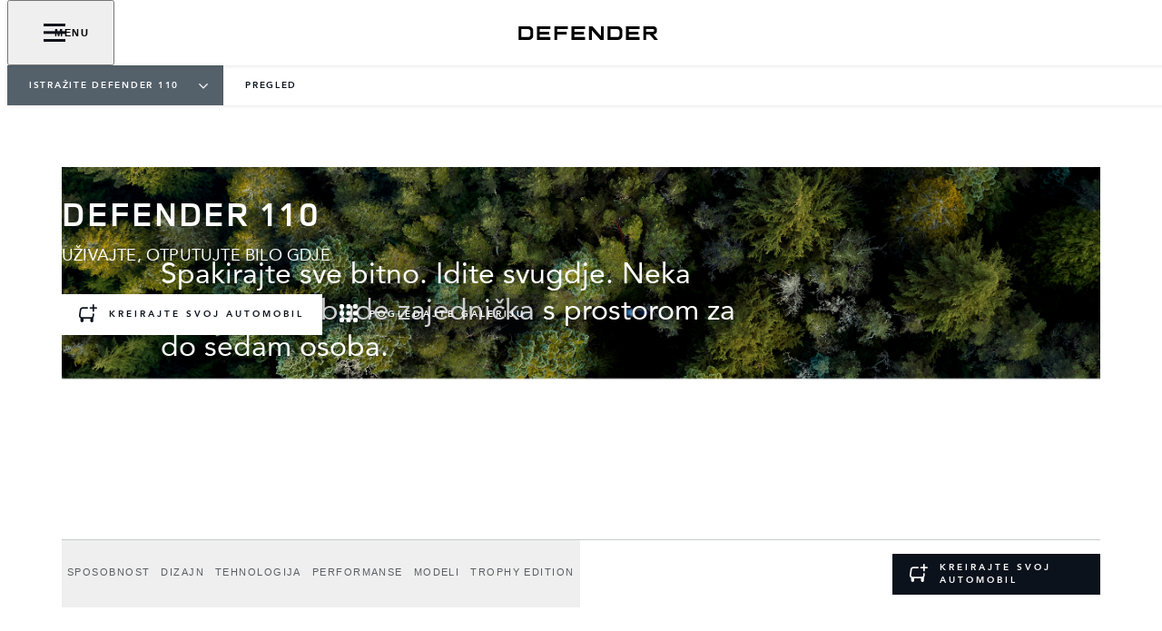

--- FILE ---
content_type: text/html; charset=utf-8
request_url: https://croatia.landrover.com/defender/defender-110/overview
body_size: 101467
content:
<!doctype html>
<html data-n-head-ssr lang="hr" style="--page-footer-padding: 0px" data-n-head="%7B%22lang%22:%7B%22ssr%22:%22hr%22%7D,%22style%22:%7B%22ssr%22:%22--page-footer-padding:%200px%22%7D%7D">
  <head >
    <!--  
      This website was made by Reffine.com
    -->
    <meta data-n-head="ssr" charset="utf-8"><meta data-n-head="ssr" name="viewport" content="width=device-width, initial-scale=1"><meta data-n-head="ssr" data-hid="og:site_name" name="og:site_name" content="Land Rover Hrvatska"><meta data-n-head="ssr" data-hid="apple-mobile-web-app-title" name="apple-mobile-web-app-title" content="Land Rover Hrvatska"><meta data-n-head="ssr" data-hid="twitter:card" name="twitter:card" content="summary_large_image"><meta data-n-head="ssr" data-hid="og:title" name="og:title" property="og:title" content="Istražite Defender 110 | Uživajte. Idite svugdje. | Land Rover Hrvatska"><meta data-n-head="ssr" data-hid="og:image:alt" name="og:image:alt" property="og:image:alt" content="Istražite Defender 110 | Uživajte. Idite svugdje. | Land Rover Hrvatska"><meta data-n-head="ssr" data-hid="twitter:title" name="twitter:title" content="Istražite Defender 110 | Uživajte. Idite svugdje. | Land Rover Hrvatska"><meta data-n-head="ssr" data-hid="twitter:image:alt" name="twitter:image:alt" content="Istražite Defender 110 | Uživajte. Idite svugdje. | Land Rover Hrvatska"><meta data-n-head="ssr" data-hid="description" name="description" content="Ozbiljno sposoban uz opciju od 7 sjedala. Pogledajte dizajn, tehnologiju i sposobnosti Defendera 110. Učinite ga svojim."><meta data-n-head="ssr" data-hid="og:description" name="og:description" property="og:description" content="Ozbiljno sposoban uz opciju od 7 sjedala. Pogledajte dizajn, tehnologiju i sposobnosti Defendera 110. Učinite ga svojim."><meta data-n-head="ssr" data-hid="twitter:description" name="twitter:description" content="Ozbiljno sposoban uz opciju od 7 sjedala. Pogledajte dizajn, tehnologiju i sposobnosti Defendera 110. Učinite ga svojim."><meta data-n-head="ssr" data-hid="og:image" name="og:image" property="og:image" content="https://media.cdn-jaguarlandrover.com/api/v2/images/105475/w/1600.jpg"><meta data-n-head="ssr" data-hid="og:image:secure_url" name="og:image:secure_url" property="og:image:secure_url" content="https://media.cdn-jaguarlandrover.com/api/v2/images/105475/w/1600.jpg"><meta data-n-head="ssr" data-hid="twitter:image" name="twitter:image" content="https://media.cdn-jaguarlandrover.com/api/v2/images/105475/w/1600.jpg"><meta data-n-head="ssr" data-hid="og:url" name="og:url" property="og:url" content="https://croatia.landrover.com/defender/defender-110/overview"><meta data-n-head="ssr" data-hid="twitter:url" name="twitter:url" content="https://croatia.landrover.com/defender/defender-110/overview"><meta data-n-head="ssr" name="facebook-domain-verification" content="3eq7xewf3olmskxp436qqa713mzzlo" data-hid="facebook-domain-verification"><title>Istražite Defender 110 | Uživajte. Idite svugdje. | Land Rover Hrvatska</title><base href="/"><link data-n-head="ssr" rel="preconnect" href="https://cdn-jaguarlandrover.com" crossorigin="true"><link data-n-head="ssr" rel="preload" as="font" type="font/woff" href="https://cdn-jaguarlandrover.com/system/fonts/icons/2023/icons.woff2" crossorigin="true"><link data-n-head="ssr" rel="preconnect" href="https://media.cdn-jaguarlandrover.com" crossorigin="true"><link data-n-head="ssr" rel="preconnect" href="https://fonts.googleapis.com" crossorigin="true"><link data-n-head="ssr" rel="manifest" href="/manifest/manifest.hpjjp.1b42cb.json" data-hid="manifest"><link data-n-head="ssr" rel="icon" href="/_nuxt/icons/icon_144x144.1b42cb.png" data-hid="icon" type="image/png"><link data-n-head="ssr" rel="preload" as="font" type="font/woff2" href="https://cdn-jaguarlandrover.com/system/fonts/lrdx/LandRover/LandRoverWeb-Bold.woff2" crossorigin="true"><link data-n-head="ssr" rel="preload" as="font" type="font/woff2" href="https://cdn-jaguarlandrover.com/system/fonts/lrdx/2019/LandRoverWeb-Medium.woff2" crossorigin="true"><link data-n-head="ssr" rel="preload" as="font" type="font/woff2" href="https://cdn-jaguarlandrover.com/system/fonts/lrdx/Avenir-Regular.woff2" crossorigin="true"><link data-n-head="ssr" rel="preload" as="font" type="font/woff2" href="https://cdn-jaguarlandrover.com/system/fonts/lrdx/Avenir-Bold.woff2" crossorigin="true"><link data-n-head="ssr" rel="preload" as="font" type="font/woff2" href="https://cdn-jaguarlandrover.com/system/fonts/lrdx/vi2016/Avenir_Medium.woff2" crossorigin="true"><link data-n-head="ssr" rel="preload" as="font" type="font/woff2" href="https://cdn-jaguarlandrover.com/system/fonts/lrdx/vi2016/Avenir_Roman-Oblique.woff2" crossorigin="true"><link data-n-head="ssr" rel="icon" type="image/ico" href="favicon.ico"><link data-n-head="ssr" rel="preload" as="image" href="https://media.cdn-jaguarlandrover.com/api/v2/images/113879/w/1920.jpg"><link data-n-head="ssr" rel="preload" as="image" href="https://media.cdn-jaguarlandrover.com/api/v2/images/113880/w/2000.jpg" imagesrcset="https://media.cdn-jaguarlandrover.com/api/v2/images/113880/w/2000.jpg 2000w, https://media.cdn-jaguarlandrover.com/api/v2/images/113880/w/1600.jpg 1600w" imagesizes="(min-width: 1780px) 1660px, 100vw" media="all"><link data-n-head="ssr" data-hid="canonical" rel="canonical" href="https://croatia.landrover.com/defender/defender-110/overview"><style data-n-head="ssr" data-hid="metahead:130">@media only screen and (max-width: 883px){
chat-widget-container {
    margin-bottom: 60px;}
    #Coi-Renew {margin-bottom:80px;}
.jlr-fab__list-item.jlr-fab__list-item--last{ display: none!important; } 
}
</style><style data-n-head="ssr" data-hid="metahead:537">div#rdx-render div.blocks-list div.rdx-render-block section.ready-to-go-bar {display:none !important;}</style><script data-n-head="ssr" data-body="false" data-hid="emitter-stub">;(function(global) {
  if(!global.$emitter) {
    global.$emitterQueue=[];
    var add = function(type, name, handler) {
      global.$emitterQueue.push([type, name, handler])
    }
    global.$emitter = {
      on: add.bind(null, 'on'),
      all: add.bind(null, 'all'),
      emit: add.bind(null, 'emit'),
      off: add.bind(null, 'off')
    }
  }
})(window);
</script><script data-n-head="ssr" type="application/ld+json">{"@context":"https://schema.org","@type":"BreadcrumbList","itemListElement":[{"@type":"ListItem","position":1,"name":"ISTRAŽITE DEFENDER 110","item":"https://croatia.landrover.com/defender/defender-110"},{"@type":"ListItem","position":2,"name":"PREGLED","item":"https://croatia.landrover.com/defender/defender-110/overview"}]}</script><link rel="preload" href="/_nuxt/725d80c.js" as="script"><link rel="preload" href="/_nuxt/7b13b9d.js" as="script"><link rel="preload" href="/_nuxt/661bfdd.js" as="script"><link rel="preload" href="/_nuxt/4e556f5.js" as="script"><link rel="preload" href="/_nuxt/6aca1ad.js" as="script"><link rel="preload" href="/_nuxt/bbde99b.js" as="script"><link rel="preload" href="/_nuxt/c97f09e.js" as="script"><link rel="preload" href="/_nuxt/1518710.js" as="script"><link rel="preload" href="/_nuxt/b2e273e.js" as="script"><link rel="preload" href="/_nuxt/1aaccef.js" as="script"><link rel="preload" href="/_nuxt/3ed85fb.js" as="script"><link rel="preload" href="/_nuxt/74f7cf7.js" as="script"><link rel="preload" href="/_nuxt/50a3c9a.js" as="script"><link rel="preload" href="/_nuxt/470d36d.js" as="script"><link rel="preload" href="/_nuxt/35e4104.js" as="script"><link rel="preload" href="/_nuxt/e11dca5.js" as="script"><link rel="preload" href="/_nuxt/57bd8dc.js" as="script"><link rel="preload" href="/_nuxt/99b6d6a.js" as="script"><link rel="preload" href="/_nuxt/1873089.js" as="script"><link rel="preload" href="/_nuxt/f05f32e.js" as="script"><link rel="preload" href="/_nuxt/c8d9901.js" as="script"><link rel="preload" href="/_nuxt/59a20e5.js" as="script"><link rel="preload" href="/_nuxt/4a22f78.js" as="script"><link rel="preload" href="/_nuxt/32c4f61.js" as="script"><link rel="preload" href="/_nuxt/5a5f986.js" as="script"><link rel="preload" href="/_nuxt/d23c753.js" as="script"><link rel="preload" href="/_nuxt/fd50ca0.js" as="script"><link rel="preload" href="/_nuxt/4791ad5.js" as="script"><style data-vue-ssr-id="5422b1d5:0 70bcbbd6:0 3b8aefa8:0 235d2cb4:0 f592c5fa:0 5ccae5a3:0 917d174e:0 1778f7dc:0 3b1df5ec:0 6ded22aa:0 460ea818:0 7df7b886:0 6cff4f11:0 135b7880:0 25b98d91:0 682135ce:0 04d26cd0:0 1d7275c4:0 5f80abe6:0 60f9cf02:0 6bb444cc:0 32b47086:0 4f29c879:0 3f8f90b4:0 58057b4a:0 6c986103:0 c43a3bd6:0 4c4acba9:0 3990aed8:0 81ddbf06:0 ad14c522:0 2703cddd:0 fb578622:0 8b3f0548:0 4e26bbc5:0 4c4dfb40:0 52aecadc:0 e0d96c3c:0 2b8587c4:0 47eef4ac:0 4bed5cd0:0 0a6fce21:0 6c9064f5:0 45cdcbe6:0 6ea8ac10:0 27342625:0 13ef896a:0 5c9a6e51:0 0b6cafd6:0 0cde23d2:0 ca6741fc:0 73c5a539:0 12f3b7b2:0 97fa441c:0 1c5ed301:0 3b7adcca:0 6fa2b43d:0 534c1378:0">:where(:not(html):not(iframe):not(canvas):not(img):not(svg):not(video):not(audio):not(svg *):not(symbol *)){all:unset;display:revert}*,:after,:before{box-sizing:border-box}a,button{cursor:revert}menu,ol,ul{list-style:none}img{max-block-size:100%;max-inline-size:100%}table{border-collapse:collapse}input,textarea{-webkit-user-select:auto}textarea{white-space:revert}meter{-webkit-appearance:revert;-moz-appearance:revert;appearance:revert}:where(pre){all:revert}::-moz-placeholder{color:inherit}::placeholder{color:inherit}::marker{content:normal}:where([hidden]){display:none}:where([contenteditable]:not([contenteditable=false])){-moz-user-modify:read-write;-webkit-user-modify:read-write;word-wrap:break-word;-webkit-line-break:after-white-space;-webkit-user-select:auto}:where([draggable=true]){-webkit-user-drag:element}:where(dialog:modal){all:revert}b,strong{font-weight:700}em,i{font-style:italic}sub{vertical-align:sub}sub,sup{font-size:smaller}sup{vertical-align:super}td{vertical-align:middle}hr,u{all:revert}u{-webkit-text-decoration:underline;text-decoration:underline}
.jlr-content{direction:ltr}
[class*=" icon-"]:before,[class^=icon-]:before{speak:none;font-feature-settings:normal;-webkit-font-smoothing:antialiased;-moz-osx-font-smoothing:grayscale;color:inherit;display:inline-block;font-family:icons;font-style:normal;font-variant:normal;font-weight:400;line-height:1em;margin-left:.2em;margin-right:.2em;text-align:center;text-decoration:inherit;text-transform:none;vertical-align:middle;width:1.3em}.ae_flag:before,.af_flag:before,.ag_flag:before,.al_flag:before,.am_flag:before,.an_flag:before,.ao_flag:before,.ar_flag:before,.at_flag:before,.au_flag:before,.aw_flag:before,.az_flag:before,.ba_flag:before,.bb_flag:before,.bd_flag:before,.be_flag:before,.bf_flag:before,.bg_flag:before,.bh_flag:before,.bi_flag:before,.bj_flag:before,.bl_flag:before,.bm_flag:before,.bn_flag:before,.bo_flag:before,.br_flag:before,.bs_flag:before,.bt_flag:before,.by_flag:before,.bz_flag:before,.ca_flag:before,.cd_flag:before,.cg_flag:before,.ch_flag:before,.ci_flag:before,.cl_flag:before,.cm_flag:before,.cn_flag:before,.co_flag:before,.cr_flag:before,.cv_flag:before,.cw_flag:before,.cy_flag:before,.cz_flag:before,.de_flag:before,.dj_flag:before,.dk_flag:before,.dm_flag:before,.do_flag:before,.dz_flag:before,.ec_flag:before,.ee_flag:before,.eg_flag:before,.eh_flag:before,.en_black_flag:before,.en_white_flag:before,.er_flag:before,.es_flag:before,.et_flag:before,.fi_flag:before,.fj_flag:before,.fk_flag:before,.fr_black_flag:before,.fr_flag:before,.fr_white_flag:before,.ga_flag:before,.gb_flag:before,.gd_flag:before,.ge_flag:before,.gh_flag:before,.gi_flag:before,.gm_flag:before,.gn_flag:before,.gq_flag:before,.gr_flag:before,.gt_flag:before,.gw_flag:before,.gy_flag:before,.hk_flag:before,.hn_flag:before,.hr_flag:before,.ht_flag:before,.hu_flag:before,.id_flag:before,.ie_flag:before,.il_flag:before,.in_flag:before,.iq_flag:before,.is_flag:before,.it_flag:before,.jm_flag:before,.jo_flag:before,.jp_flag:before,.ke_flag:before,.kh_flag:before,.km_flag:before,.kn_flag:before,.kr_flag:before,.ku_flag:before,.kw_flag:before,.ky_flag:before,.kz_flag:before,.la_flag:before,.lb_flag:before,.lc_flag:before,.lk_flag:before,.lr_flag:before,.lt_flag:before,.lu_flag:before,.lv_black_flag:before,.lv_flag:before,.lv_white_flag:before,.ma_flag:before,.mc_flag:before,.md_flag:before,.me_flag:before,.mg_flag:before,.mk_flag:before,.ml_flag:before,.mm_flag:before,.mn_flag:before,.mr_flag:before,.mt_flag:before,.mu_flag:before,.mw_flag:before,.mx_flag:before,.my_flag:before,.mz_flag:before,.nc_flag:before,.ne_flag:before,.ng_flag:before,.ni_flag:before,.nl_flag:before,.no_flag:before,.np_flag:before,.nz_flag:before,.om_flag:before,.pa_flag:before,.pe_flag:before,.pf_flag:before,.pg_flag:before,.ph_flag:before,.pk_flag:before,.pl_flag:before,.ps_flag:before,.pt_black_flag:before,.pt_flag:before,.pt_white_flag:before,.py_flag:before,.qa_flag:before,.ri_flag:before,.ro_flag:before,.rs_flag:before,.ru_black_flag:before,.ru_flag:before,.ru_white_flag:before,.rw_flag:before,.sa_flag:before,.sc_flag:before,.sd_flag:before,.se_flag:before,.sg_flag:before,.si_flag:before,.sk_flag:before,.sl_flag:before,.sn_flag:before,.so_flag:before,.sr_flag:before,.ss_flag:before,.st_flag:before,.sv_flag:before,.tc_flag:before,.td_flag:before,.tg_flag:before,.th_flag:before,.tn_flag:before,.tr_flag:before,.tt_flag:before,.tw_flag:before,.ty_flag:before,.tz_flag:before,.ua_flag:before,.ug_flag:before,.uk_flag:before,.us_flag:before,.uy_flag:before,.vg_flag:before,.vn_flag:before,.xi_flag:before,.xk_flag:before,.xm_flag:before,.xx_flag:before,.ye_flag:before,.za_flag:before,.zh_black_flag:before,.zh_white_flag:before,.zm_flag:before,.zw_flag:before{background-repeat:no-repeat;content:"";display:block;height:17px;width:26px}.ae_flag:before{background-image:url(https://cdn-jaguarlandrover.com/system/flags/ae.png)}.af_flag:before{background-image:url(https://cdn-jaguarlandrover.com/system/flags/af.png)}.ag_flag:before{background-image:url(https://cdn-jaguarlandrover.com/system/flags/ag.png)}.al_flag:before{background-image:url(https://cdn-jaguarlandrover.com/system/flags/al.png)}.am_flag:before{background-image:url(https://cdn-jaguarlandrover.com/system/flags/am.png)}.an_flag:before{background-image:url(https://cdn-jaguarlandrover.com/system/flags/an.png)}.ao_flag:before{background-image:url(https://cdn-jaguarlandrover.com/system/flags/ao.png)}.ar_flag:before{background-image:url(https://cdn-jaguarlandrover.com/system/flags/ar.png)}.at_flag:before{background-image:url(https://cdn-jaguarlandrover.com/system/flags/at.png)}.au_flag:before{background-image:url(https://cdn-jaguarlandrover.com/system/flags/au.png)}.aw_flag:before{background-image:url(https://cdn-jaguarlandrover.com/system/flags/aw.png)}.az_flag:before{background-image:url(https://cdn-jaguarlandrover.com/system/flags/az.png)}.ba_flag:before{background-image:url(https://cdn-jaguarlandrover.com/system/flags/ba.png)}.bb_flag:before{background-image:url(https://cdn-jaguarlandrover.com/system/flags/bb.png)}.bd_flag:before{background-image:url(https://cdn-jaguarlandrover.com/system/flags/bd.png)}.be_flag:before{background-image:url(https://cdn-jaguarlandrover.com/system/flags/be.png)}.bf_flag:before{background-image:url(https://cdn-jaguarlandrover.com/system/flags/bf.png)}.bg_flag:before{background-image:url(https://cdn-jaguarlandrover.com/system/flags/bg.png)}.bh_flag:before{background-image:url(https://cdn-jaguarlandrover.com/system/flags/bh.png)}.bi_flag:before{background-image:url(https://cdn-jaguarlandrover.com/system/flags/bi.png)}.bj_flag:before{background-image:url(https://cdn-jaguarlandrover.com/system/flags/bj.png)}.bl_flag:before{background-image:url(https://cdn-jaguarlandrover.com/system/flags/bl.png)}.bm_flag:before{background-image:url(https://cdn-jaguarlandrover.com/system/flags/bm.png)}.bn_flag:before{background-image:url(https://cdn-jaguarlandrover.com/system/flags/bn.png)}.bo_flag:before{background-image:url(https://cdn-jaguarlandrover.com/system/flags/bo.png)}.br_flag:before{background-image:url(https://cdn-jaguarlandrover.com/system/flags/br.png)}.bs_flag:before{background-image:url(https://cdn-jaguarlandrover.com/system/flags/bs.png)}.bt_flag:before{background-image:url(https://cdn-jaguarlandrover.com/system/flags/bt.png)}.by_flag:before{background-image:url(https://cdn-jaguarlandrover.com/system/flags/by.png)}.bz_flag:before{background-image:url(https://cdn-jaguarlandrover.com/system/flags/bz.png)}.ca_flag:before{background-image:url(https://cdn-jaguarlandrover.com/system/flags/ca.png)}.cd_flag:before{background-image:url(https://cdn-jaguarlandrover.com/system/flags/cd.png)}.cg_flag:before{background-image:url(https://cdn-jaguarlandrover.com/system/flags/cg.png)}.ch_flag:before{background-image:url(https://cdn-jaguarlandrover.com/system/flags/ch.png)}.ci_flag:before{background-image:url(https://cdn-jaguarlandrover.com/system/flags/ci.png)}.cl_flag:before{background-image:url(https://cdn-jaguarlandrover.com/system/flags/cl.png)}.cm_flag:before{background-image:url(https://cdn-jaguarlandrover.com/system/flags/cm.png)}.cn_flag:before{background-image:url(https://cdn-jaguarlandrover.com/system/flags/cn.png)}.co_flag:before{background-image:url(https://cdn-jaguarlandrover.com/system/flags/co.png)}.cr_flag:before{background-image:url(https://cdn-jaguarlandrover.com/system/flags/cr.png)}.cv_flag:before{background-image:url(https://cdn-jaguarlandrover.com/system/flags/cv.png)}.cw_flag:before{background-image:url(https://cdn-jaguarlandrover.com/system/flags/cw.png)}.cy_flag:before{background-image:url(https://cdn-jaguarlandrover.com/system/flags/cy.png)}.cz_flag:before{background-image:url(https://cdn-jaguarlandrover.com/system/flags/cz.png)}.de_flag:before{background-image:url(https://cdn-jaguarlandrover.com/system/flags/de.png)}.dj_flag:before{background-image:url(https://cdn-jaguarlandrover.com/system/flags/dj.png)}.dk_flag:before{background-image:url(https://cdn-jaguarlandrover.com/system/flags/dk.png)}.dm_flag:before{background-image:url(https://cdn-jaguarlandrover.com/system/flags/dm.png)}.do_flag:before{background-image:url(https://cdn-jaguarlandrover.com/system/flags/do.png)}.dz_flag:before{background-image:url(https://cdn-jaguarlandrover.com/system/flags/dz.png)}.ec_flag:before{background-image:url(https://cdn-jaguarlandrover.com/system/flags/ec.png)}.ee_flag:before{background-image:url(https://cdn-jaguarlandrover.com/system/flags/ee.png)}.eg_flag:before{background-image:url(https://cdn-jaguarlandrover.com/system/flags/eg.png)}.eh_flag:before{background-image:url(https://cdn-jaguarlandrover.com/system/flags/eh.png)}.er_flag:before{background-image:url(https://cdn-jaguarlandrover.com/system/flags/er.png)}.es_flag:before{background-image:url(https://cdn-jaguarlandrover.com/system/flags/es.png)}.et_flag:before{background-image:url(https://cdn-jaguarlandrover.com/system/flags/et.png)}.fi_flag:before{background-image:url(https://cdn-jaguarlandrover.com/system/flags/fi.png)}.fj_flag:before{background-image:url(https://cdn-jaguarlandrover.com/system/flags/fj.png)}.fk_flag:before{background-image:url(https://cdn-jaguarlandrover.com/system/flags/fk.png)}.fr_flag:before{background-image:url(https://cdn-jaguarlandrover.com/system/flags/fr.png)}.ga_flag:before{background-image:url(https://cdn-jaguarlandrover.com/system/flags/ga.png)}.gb_flag:before{background-image:url(https://cdn-jaguarlandrover.com/system/flags/gb.png)}.gd_flag:before{background-image:url(https://cdn-jaguarlandrover.com/system/flags/gd.png)}.ge_flag:before{background-image:url(https://cdn-jaguarlandrover.com/system/flags/ge.png)}.gh_flag:before{background-image:url(https://cdn-jaguarlandrover.com/system/flags/gh.png)}.gi_flag:before{background-image:url(https://cdn-jaguarlandrover.com/system/flags/gi.png)}.gm_flag:before{background-image:url(https://cdn-jaguarlandrover.com/system/flags/gm.png)}.gn_flag:before{background-image:url(https://cdn-jaguarlandrover.com/system/flags/gn.png)}.gq_flag:before{background-image:url(https://cdn-jaguarlandrover.com/system/flags/gq.png)}.gr_flag:before{background-image:url(https://cdn-jaguarlandrover.com/system/flags/gr.png)}.gt_flag:before{background-image:url(https://cdn-jaguarlandrover.com/system/flags/gt.png)}.gw_flag:before{background-image:url(https://cdn-jaguarlandrover.com/system/flags/gw.png)}.gy_flag:before{background-image:url(https://cdn-jaguarlandrover.com/system/flags/gy.png)}.hk_flag:before{background-image:url(https://cdn-jaguarlandrover.com/system/flags/hk.png)}.hn_flag:before{background-image:url(https://cdn-jaguarlandrover.com/system/flags/hn.png)}.hr_flag:before{background-image:url(https://cdn-jaguarlandrover.com/system/flags/hr.png)}.ht_flag:before{background-image:url(https://cdn-jaguarlandrover.com/system/flags/ht.png)}.hu_flag:before{background-image:url(https://cdn-jaguarlandrover.com/system/flags/hu.png)}.id_flag:before{background-image:url(https://cdn-jaguarlandrover.com/system/flags/id.png)}.ie_flag:before{background-image:url(https://cdn-jaguarlandrover.com/system/flags/ie.png)}.il_flag:before{background-image:url(https://cdn-jaguarlandrover.com/system/flags/il.png)}.in_flag:before{background-image:url(https://cdn-jaguarlandrover.com/system/flags/in.png)}.iq_flag:before{background-image:url(https://cdn-jaguarlandrover.com/system/flags/iq.png)}.ku_flag:before{background-image:url(https://cdn-jaguarlandrover.com/system/flags/ku.png)}.is_flag:before{background-image:url(https://cdn-jaguarlandrover.com/system/flags/is.png)}.it_flag:before{background-image:url(https://cdn-jaguarlandrover.com/system/flags/it.png)}.jm_flag:before{background-image:url(https://cdn-jaguarlandrover.com/system/flags/jm.png)}.jo_flag:before{background-image:url(https://cdn-jaguarlandrover.com/system/flags/jo.png)}.jp_flag:before{background-image:url(https://cdn-jaguarlandrover.com/system/flags/jp.png)}.ke_flag:before{background-image:url(https://cdn-jaguarlandrover.com/system/flags/ke.png)}.kh_flag:before{background-image:url(https://cdn-jaguarlandrover.com/system/flags/kh.png)}.km_flag:before{background-image:url(https://cdn-jaguarlandrover.com/system/flags/km.png)}.kn_flag:before{background-image:url(https://cdn-jaguarlandrover.com/system/flags/kn.png)}.kr_flag:before{background-image:url(https://cdn-jaguarlandrover.com/system/flags/kr.png)}.kw_flag:before{background-image:url(https://cdn-jaguarlandrover.com/system/flags/kw.png)}.ky_flag:before{background-image:url(https://cdn-jaguarlandrover.com/system/flags/ky.png)}.kz_flag:before{background-image:url(https://cdn-jaguarlandrover.com/system/flags/kz.png)}.la_flag:before{background-image:url(https://cdn-jaguarlandrover.com/system/flags/la.png)}.lb_flag:before{background-image:url(https://cdn-jaguarlandrover.com/system/flags/lb.png)}.lc_flag:before{background-image:url(https://cdn-jaguarlandrover.com/system/flags/lc.png)}.lk_flag:before{background-image:url(https://cdn-jaguarlandrover.com/system/flags/lk.png)}.lr_flag:before{background-image:url(https://cdn-jaguarlandrover.com/system/flags/lr.png)}.lt_flag:before{background-image:url(https://cdn-jaguarlandrover.com/system/flags/lt.png)}.lu_flag:before{background-image:url(https://cdn-jaguarlandrover.com/system/flags/lu.png)}.lv_flag:before{background-image:url(https://cdn-jaguarlandrover.com/system/flags/lv.png)}.ma_flag:before{background-image:url(https://cdn-jaguarlandrover.com/system/flags/ma.png)}.md_flag:before{background-image:url(https://cdn-jaguarlandrover.com/system/flags/md.png)}.me_flag:before{background-image:url(https://cdn-jaguarlandrover.com/system/flags/me.png)}.mg_flag:before{background-image:url(https://cdn-jaguarlandrover.com/system/flags/mg.png)}.mk_flag:before{background-image:url(https://cdn-jaguarlandrover.com/system/flags/mk.png)}.ml_flag:before{background-image:url(https://cdn-jaguarlandrover.com/system/flags/ml.png)}.mm_flag:before{background-image:url(https://cdn-jaguarlandrover.com/system/flags/mm.png)}.mn_flag:before{background-image:url(https://cdn-jaguarlandrover.com/system/flags/mn.png)}.mr_flag:before{background-image:url(https://cdn-jaguarlandrover.com/system/flags/mr.png)}.mt_flag:before{background-image:url(https://cdn-jaguarlandrover.com/system/flags/mt.png)}.mu_flag:before{background-image:url(https://cdn-jaguarlandrover.com/system/flags/mu.png)}.mw_flag:before{background-image:url(https://cdn-jaguarlandrover.com/system/flags/mw.png)}.mx_flag:before{background-image:url(https://cdn-jaguarlandrover.com/system/flags/mx.png)}.my_flag:before{background-image:url(https://cdn-jaguarlandrover.com/system/flags/my.png)}.mz_flag:before{background-image:url(https://cdn-jaguarlandrover.com/system/flags/mz.png)}.nc_flag:before{background-image:url(https://cdn-jaguarlandrover.com/system/flags/nc.png)}.ne_flag:before{background-image:url(https://cdn-jaguarlandrover.com/system/flags/ne.png)}.ng_flag:before{background-image:url(https://cdn-jaguarlandrover.com/system/flags/ng.png)}.ni_flag:before{background-image:url(https://cdn-jaguarlandrover.com/system/flags/ni.png)}.nl_flag:before{background-image:url(https://cdn-jaguarlandrover.com/system/flags/nl.png)}.no_flag:before{background-image:url(https://cdn-jaguarlandrover.com/system/flags/no.png)}.np_flag:before{background-image:url(https://cdn-jaguarlandrover.com/system/flags/np.png)}.nz_flag:before{background-image:url(https://cdn-jaguarlandrover.com/system/flags/nz.png)}.om_flag:before{background-image:url(https://cdn-jaguarlandrover.com/system/flags/om.png)}.pa_flag:before{background-image:url(https://cdn-jaguarlandrover.com/system/flags/pa.png)}.pe_flag:before{background-image:url(https://cdn-jaguarlandrover.com/system/flags/pe.png)}.pf_flag:before{background-image:url(https://cdn-jaguarlandrover.com/system/flags/pf.png)}.pg_flag:before{background-image:url(https://cdn-jaguarlandrover.com/system/flags/pg.png)}.ph_flag:before{background-image:url(https://cdn-jaguarlandrover.com/system/flags/ph.png)}.pk_flag:before{background-image:url(https://cdn-jaguarlandrover.com/system/flags/pk.png)}.pl_flag:before{background-image:url(https://cdn-jaguarlandrover.com/system/flags/pl.png)}.ps_flag:before{background-image:url(https://cdn-jaguarlandrover.com/system/flags/ps.png)}.pt_flag:before{background-image:url(https://cdn-jaguarlandrover.com/system/flags/pt.png)}.py_flag:before{background-image:url(https://cdn-jaguarlandrover.com/system/flags/py.png)}.qa_flag:before{background-image:url(https://cdn-jaguarlandrover.com/system/flags/qa.png)}.ri_flag:before{background-image:url(https://cdn-jaguarlandrover.com/system/flags/ri.png)}.ro_flag:before{background-image:url(https://cdn-jaguarlandrover.com/system/flags/ro.png)}.rs_flag:before{background-image:url(https://cdn-jaguarlandrover.com/system/flags/rs.png)}.ru_flag:before{background-image:url(https://cdn-jaguarlandrover.com/system/flags/ru.png)}.rw_flag:before{background-image:url(https://cdn-jaguarlandrover.com/system/flags/rw.png)}.sa_flag:before{background-image:url(https://cdn-jaguarlandrover.com/system/flags/sa.png)}.sc_flag:before{background-image:url(https://cdn-jaguarlandrover.com/system/flags/sc.png)}.sd_flag:before{background-image:url(https://cdn-jaguarlandrover.com/system/flags/sd.png)}.se_flag:before{background-image:url(https://cdn-jaguarlandrover.com/system/flags/se.png)}.sg_flag:before{background-image:url(https://cdn-jaguarlandrover.com/system/flags/sg.png)}.si_flag:before{background-image:url(https://cdn-jaguarlandrover.com/system/flags/si.png)}.sk_flag:before{background-image:url(https://cdn-jaguarlandrover.com/system/flags/sk.png)}.sl_flag:before{background-image:url(https://cdn-jaguarlandrover.com/system/flags/sl.png)}.sn_flag:before{background-image:url(https://cdn-jaguarlandrover.com/system/flags/sn.png)}.so_flag:before{background-image:url(https://cdn-jaguarlandrover.com/system/flags/so.png)}.sr_flag:before{background-image:url(https://cdn-jaguarlandrover.com/system/flags/sr.png)}.ss_flag:before{background-image:url(https://cdn-jaguarlandrover.com/system/flags/ss.png)}.st_flag:before{background-image:url(https://cdn-jaguarlandrover.com/system/flags/st.png)}.sv_flag:before{background-image:url(https://cdn-jaguarlandrover.com/system/flags/sv.png)}.tc_flag:before{background-image:url(https://cdn-jaguarlandrover.com/system/flags/tc.png)}.td_flag:before{background-image:url(https://cdn-jaguarlandrover.com/system/flags/td.png)}.tg_flag:before{background-image:url(https://cdn-jaguarlandrover.com/system/flags/tg.png)}.th_flag:before{background-image:url(https://cdn-jaguarlandrover.com/system/flags/th.png)}.tn_flag:before{background-image:url(https://cdn-jaguarlandrover.com/system/flags/tn.png)}.tr_flag:before{background-image:url(https://cdn-jaguarlandrover.com/system/flags/tr.png)}.tt_flag:before{background-image:url(https://cdn-jaguarlandrover.com/system/flags/tt.png)}.tw_flag:before{background-image:url(https://cdn-jaguarlandrover.com/system/flags/tw.png)}.ty_flag:before{background-image:url(https://cdn-jaguarlandrover.com/system/flags/ty.png)}.tz_flag:before{background-image:url(https://cdn-jaguarlandrover.com/system/flags/tz.png)}.ua_flag:before{background-image:url(https://cdn-jaguarlandrover.com/system/flags/ua.png)}.ug_flag:before{background-image:url(https://cdn-jaguarlandrover.com/system/flags/ug.png)}.uk_flag:before{background-image:url(https://cdn-jaguarlandrover.com/system/flags/uk.png)}.us_flag:before{background-image:url(https://cdn-jaguarlandrover.com/system/flags/us.png)}.uy_flag:before{background-image:url(https://cdn-jaguarlandrover.com/system/flags/uy.png)}.vg_flag:before{background-image:url(https://cdn-jaguarlandrover.com/system/flags/vg.png)}.vn_flag:before{background-image:url(https://cdn-jaguarlandrover.com/system/flags/vn.png)}.xi_flag:before{background-image:url(https://cdn-jaguarlandrover.com/system/flags/xi.png)}.xk_flag:before{background-image:url(https://cdn-jaguarlandrover.com/system/flags/xk.png)}.xm_flag:before{background-image:url(https://cdn-jaguarlandrover.com/system/flags/xm.png)}.xx_flag:before{background-image:url(https://cdn-jaguarlandrover.com/system/flags/xx.png)}.ye_flag:before{background-image:url(https://cdn-jaguarlandrover.com/system/flags/ye.png)}.za_flag:before{background-image:url(https://cdn-jaguarlandrover.com/system/flags/za.png)}.zm_flag:before{background-image:url(https://cdn-jaguarlandrover.com/system/flags/zm.png)}.zw_flag:before{background-image:url(https://cdn-jaguarlandrover.com/system/flags/zw.png)}.mc_flag:before{background-image:url(https://cdn-jaguarlandrover.com/system/flags/mc.png)}.fr_white_flag:before{background-image:url(https://cdn-jaguarlandrover.com/system/flags/fr_white.png)}.fr_black_flag:before{background-image:url(https://cdn-jaguarlandrover.com/system/flags/fr_black.png)}.pt_white_flag:before{background-image:url(https://cdn-jaguarlandrover.com/system/flags/pt_white.png)}.pt_black_flag:before{background-image:url(https://cdn-jaguarlandrover.com/system/flags/pt_black.png)}.ru_white_flag:before{background-image:url(https://cdn-jaguarlandrover.com/system/flags/ru_white.png)}.ru_black_flag:before{background-image:url(https://cdn-jaguarlandrover.com/system/flags/ru_black.png)}.lv_white_flag:before{background-image:url(https://cdn-jaguarlandrover.com/system/flags/lv_white.png)}.lv_black_flag:before{background-image:url(https://cdn-jaguarlandrover.com/system/flags/lv_black.png)}.en_white_flag:before{background-image:url(https://cdn-jaguarlandrover.com/system/flags/en_white.png)}.en_black_flag:before{background-image:url(https://cdn-jaguarlandrover.com/system/flags/en_black.png)}.zh_white_flag:before{background-image:url(https://cdn-jaguarlandrover.com/system/flags/zh_white.png)}.zh_black_flag:before{background-image:url(https://cdn-jaguarlandrover.com/system/flags/zh_black.png)}[class*=" icon-"]:before,[class^=icon-]:before{content:""}.icon-360-evo-jaguar:before{content:""}.icon-360-view:before{content:""}.icon-CO2:before{content:""}.icon-JAG_electric-vehicle-services:before{content:""}.icon-LR-Inventory:before{content:""}.icon-LR_electric-vehicle-services:before{content:""}.icon-accessories-evo-jaguar:before{content:""}.icon-accessories:before{content:""}.icon-accolade-chevron-left:before{content:""}.icon-accolade-chevron-right:before{content:""}.icon-add-evo-jaguar:before{content:""}.icon-approved-used:before{content:""}.icon-approvedused-evo-jaguar:before{content:""}.icon-apps-evo-jaguar:before{content:""}.icon-arduous-evo-jaguar:before{content:""}.icon-arrow-down-JDX:before{content:""}.icon-arrow-down:before{content:""}.icon-arrow-left-evo-jaguar:before{content:""}.icon-arrow-left:before{content:""}.icon-arrow-right-evo-jaguar:before{content:""}.icon-arrow-right:before{content:""}.icon-back-to-top:before{content:""}.icon-bars:before{content:""}.icon-battery-evo-jaguar:before{content:""}.icon-battery-hybrid-evo-jaguar:before{content:""}.icon-battery-hybrid-landrover:before{content:""}.icon-battery-landrover:before{content:""}.icon-bodyshop-evo-jaguar:before{content:""}.icon-bodyshop:before{content:""}.icon-bond:before{content:""}.icon-brakefluid-evo-jaguar:before{content:""}.icon-brakepads-evo-jaguar:before{content:""}.icon-brochure-evo-jaguar:before{content:""}.icon-calculate-trade-in-value:before{content:""}.icon-calendar-evo-jaguar:before{content:""}.icon-calendar:before{content:""}.icon-call-evo-jaguar:before{content:""}.icon-capacity-evo-jaguar:before{content:""}.icon-capacity:before{content:""}.icon-captions-on:before{content:""}.icon-captions:before{content:""}.icon-carpe:before{content:""}.icon-caution-evo-jaguar:before{content:""}.icon-caution:before{content:""}.icon-chevron-down:before{content:""}.icon-chevron-up:before{content:""}.icon-chevronleft-evo-jaguar:before{content:""}.icon-chevronright-evo-jaguar:before{content:""}.icon-climate-jaguar:before{content:""}.icon-clock-evo-jaguar:before{content:""}.icon-close-evo-jaguar:before{content:""}.icon-close:before{content:""}.icon-close_v2:before{content:""}.icon-close_v3:before{content:""}.icon-co2-evo-jaguar:before{content:""}.icon-comment:before{content:""}.icon-compare-evo-jaguar:before{content:""}.icon-compare-jaguar:before{content:""}.icon-compare:before{content:""}.icon-comparison-jaguar:before{content:""}.icon-contact-evo-jaguar:before{content:""}.icon-coolant-evo-jaguar:before{content:""}.icon-credit-card-jaguar:before{content:""}.icon-credit-card:before{content:""}.icon-directional-left:before{content:""}.icon-directional-right:before{content:""}.icon-directions-jaguar:before{content:""}.icon-directions:before{content:""}.icon-dj-grass:before{content:""}.icon-dj-gravel-rocks:before{content:""}.icon-dj-mud-ruts:before{content:""}.icon-dj-on-road:before{content:""}.icon-dj-sand:before{content:""}.icon-dj-snow-ice:before{content:""}.icon-dj-water:before{content:""}.icon-dots-evo-jaguar:before{content:""}.icon-download-evo-jaguar:before{content:""}.icon-download:before{content:""}.icon-drag-arrow-down:before{content:""}.icon-drag-arrow-left:before{content:""}.icon-drag-arrow-right:before{content:""}.icon-drag-arrow-up:before{content:""}.icon-drive-evo-jaguar:before{content:""}.icon-driveoffroad:before{content:""}.icon-driveonroad-jaguar:before{content:""}.icon-driveonroad:before{content:""}.icon-dxrange-slider-chevrons:before{content:""}.icon-eco-evo-jaguar:before{content:""}.icon-edit-evo-jaguar:before{content:""}.icon-email-evo-jaguar:before{content:""}.icon-email:before{content:""}.icon-error:before{content:""}.icon-exclamation-lr:before{content:""}.icon-experience-evo-jaguar:before{content:""}.icon-experience:before{content:""}.icon-explore:before{content:""}.icon-favourite-evo-jaguar:before{content:""}.icon-fax-evo-jaguar:before{content:""}.icon-fax:before{content:""}.icon-feedback-jaguar:before{content:""}.icon-feedback-landrover:before{content:""}.icon-filter-evo-jaguar:before{content:""}.icon-filter:before{content:""}.icon-filterclose-evo-jaguar:before{content:""}.icon-finance-calculator-jaguar:before{content:""}.icon-finance-calculator:before{content:""}.icon-financecalculator-evo-jaguar:before{content:""}.icon-fleet-business-evo-jaguar:before{content:""}.icon-fleet-business-landrover:before{content:""}.icon-fuel-evo-jaguar:before{content:""}.icon-fullscreen-evo-jaguar:before{content:""}.icon-fullscreen-exit:before{content:""}.icon-fullscreen:before{content:""}.icon-gallery-categories:before{content:""}.icon-gallery-evo-jaguar:before{content:""}.icon-guides-evo-jaguar:before{content:""}.icon-help-evo-jaguar:before{content:""}.icon-ignite-brochure-jaguar:before{content:""}.icon-ignite-brochure:before{content:""}.icon-ignite-configure-jaguar:before{content:""}.icon-ignite-configure:before{content:""}.icon-ignite-drive:before{content:""}.icon-ignite-inform-jaguar:before{content:""}.icon-ignite-inform:before{content:""}.icon-incontrol-evo-jaguar:before{content:""}.icon-incontrol:before{content:""}.icon-info-evo-jaguar:before{content:""}.icon-information-landrover:before{content:""}.icon-information:before{content:""}.icon-insurance-jaguar:before{content:""}.icon-insurance:before{content:""}.icon-inventory-evo-jaguar:before{content:""}.icon-inventory:before{content:""}.icon-jag2you-evo-jaguar:before{content:""}.icon-land-rover-to-you:before{content:""}.icon-landrover-pinnacle:before{content:""}.icon-left-open-big:before{content:""}.icon-link-evo-jaguar:before{content:""}.icon-link-out:before{content:""}.icon-linkout-JDX:before{content:""}.icon-location-evo-jaguar:before{content:""}.icon-location:before{content:""}.icon-login-evo-jaguar:before{content:""}.icon-lr-360:before{content:""}.icon-lr2you:before{content:""}.icon-map-pin-jaguar:before{content:""}.icon-map-pin:before{content:""}.icon-media-jaguar:before{content:""}.icon-minus-jaguar:before{content:""}.icon-minus:before{content:""}.icon-motorway-jaguar:before{content:""}.icon-new-star-jaguar:before{content:""}.icon-new-star:before{content:""}.icon-nocostoption:before{content:""}.icon-notes-evo-jaguar:before{content:""}.icon-notes:before{content:""}.icon-notifications-evo-jaguar:before{content:""}.icon-offer-currency-chf-jag:before{content:""}.icon-offer-currency-chf-lr:before{content:""}.icon-offer-currency-cny-jag:before{content:""}.icon-offer-currency-cny-lr:before{content:""}.icon-offer-currency-czk-jag:before{content:""}.icon-offer-currency-czk-lr:before{content:""}.icon-offer-currency-dollar-jag:before{content:""}.icon-offer-currency-dollar-lr:before{content:""}.icon-offer-currency-euro-lr:before{content:""}.icon-offer-currency-inr-jag:before{content:""}.icon-offer-currency-inr-lr:before{content:""}.icon-offer-currency-jpy-jag:before{content:""}.icon-offer-currency-jpy-lr:before{content:""}.icon-offer-currency-krw-jag:before{content:""}.icon-offer-currency-krw-lr:before{content:""}.icon-offer-currency-nok-jag:before{content:""}.icon-offer-currency-nok-lr:before{content:""}.icon-offer-currency-pound-lr:before{content:""}.icon-offer-currency-rub-jag:before{content:""}.icon-offer-currency-rub-lr:before{content:""}.icon-offer-currency-sek-jag:before{content:""}.icon-offer-currency-sek-lr:before{content:""}.icon-offer-currency-zar-jag:before{content:""}.icon-offer-currency-zar-lr:before{content:""}.icon-offereuro-evo-jaguar:before{content:""}.icon-offerpound-evo-jaguar:before{content:""}.icon-offers-finance-jaguar:before{content:""}.icon-offers-finance:before{content:""}.icon-oil-evo-jaguar:before{content:""}.icon-optional:before{content:""}.icon-ordertracker-evo-jaguar:before{content:""}.icon-owners:before{content:""}.icon-parts-evo-jaguar:before{content:""}.icon-parts:before{content:""}.icon-pause-evo-jaguar:before{content:""}.icon-pause:before{content:""}.icon-phone-jaguar:before{content:""}.icon-phone:before{content:""}.icon-pivotal:before{content:""}.icon-play-evo-jaguar:before{content:""}.icon-play:before{content:""}.icon-plus-jaguar:before{content:""}.icon-plus:before{content:""}.icon-preconditioning-evo-jaguar:before{content:""}.icon-predelivery-evo-jaguar:before{content:""}.icon-preparationsale-evo-jaguar:before{content:""}.icon-pride-of-jaguar:before{content:""}.icon-print-evo-jaguar:before{content:""}.icon-print:before{content:""}.icon-profile-evo-jaguar:before{content:""}.icon-profile:before{content:""}.icon-question-mark:before{content:""}.icon-quickstartguides-evo-jaguar:before{content:""}.icon-quote-left-mena:before{content:""}.icon-quote-left:before{content:""}.icon-quote-right-mena:before{content:""}.icon-quote-right:before{content:""}.icon-r-performance:before{content:""}.icon-reload-evo-jaguar:before{content:""}.icon-reminder-evo-jaguar:before{content:""}.icon-remove-evo-jaguar:before{content:""}.icon-repair:before{content:""}.icon-replay:before{content:""}.icon-request-quote-dollar-jaguar:before{content:""}.icon-request-quote-dollar:before{content:""}.icon-request-quote-sterling-jaguar:before{content:""}.icon-request-quote-sterling:before{content:""}.icon-right-open-big:before{content:""}.icon-salespreferred-evo-jaguar:before{content:""}.icon-save-evo-jaguar:before{content:""}.icon-search-evo-jaguar:before{content:""}.icon-search:before{content:""}.icon-seats-evo-jaguar:before{content:""}.icon-seats:before{content:""}.icon-service-evo-jaguar:before{content:""}.icon-service:before{content:""}.icon-servicehistory-evo-jaguar:before{content:""}.icon-servicepreferred-evo-jaguar:before{content:""}.icon-share-evo-jaguar:before{content:""}.icon-share-jaguar:before{content:""}.icon-share:before{content:""}.icon-shop-evo-jaguar:before{content:""}.icon-shop-jaguar:before{content:""}.icon-shop:before{content:""}.icon-slide-out-icon:before{content:""}.icon-snowflake-jaguar:before{content:""}.icon-social-facebook-comment:before{content:""}.icon-social-facebook-like:before{content:""}.icon-social-facebook-share:before{content:""}.icon-social-instagram-comment:before{content:""}.icon-social-instagram-like:before{content:""}.icon-social-pinterest-like:before{content:""}.icon-social-pinterest-pin:before{content:""}.icon-social-twitter-favourite:before{content:""}.icon-social-twitter-retweet:before{content:""}.icon-social_blogger:before{content:""}.icon-social_douban:before{content:""}.icon-social_facebook:before{content:""}.icon-social_google:before{content:""}.icon-social_instagram:before{content:""}.icon-social_jaguarapp:before{content:""}.icon-social_linkedin:before{content:""}.icon-social_lrapp:before{content:""}.icon-social_pinterest:before{content:""}.icon-social_renren:before{content:""}.icon-social_sinaweibo:before{content:""}.icon-social_tumblr:before{content:""}.icon-social_twitter:before{content:""}.icon-social_vkontakt:before{content:""}.icon-social_wechat:before{content:""}.icon-social_whatsapp:before{content:""}.icon-social_youtube:before{content:""}.icon-sound-evo-jaguar:before{content:""}.icon-sound-off:before{content:""}.icon-sound-on:before{content:""}.icon-speed-evo-jaguar:before{content:""}.icon-speed-jaguar:before{content:""}.icon-speed:before{content:""}.icon-standard:before{content:""}.icon-stepone-evo-jaguar:before{content:""}.icon-stepthree-evo-jaguar:before{content:""}.icon-steptwo-evo-jaguar:before{content:""}.icon-subtitles-on:before{content:""}.icon-subtitles:before{content:""}.icon-svo-evo-jaguar:before{content:""}.icon-svo:before{content:""}.icon-target-evo-jaguar:before{content:""}.icon-thumbnail_view:before{content:""}.icon-tick-consent-jaguar:before{content:""}.icon-tick-consent-landrover:before{content:""}.icon-tick-jaguar:before{content:""}.icon-tick-landrover:before{content:""}.icon-tick-lr:before{content:""}.icon-tick:before{content:""}.icon-tickcircle-evo-jaguar:before{content:""}.icon-tyrepressure-evo-jaguar:before{content:""}.icon-usb-evo-jaguar:before{content:""}.icon-usb:before{content:""}.icon-value-jaguar:before{content:""}.icon-value-lr:before{content:""}.icon-vehicle-evo-jaguar:before{content:""}.icon-vehicleadd-evo-jaguar:before{content:""}.icon-videoguides-evo-jaguar:before{content:""}.icon-view-vehicles:before{content:""}.icon-warning-evo-jaguar:before{content:""}.icon-warning:before{content:""}.icon-washerfluid-evo-jaguar:before{content:""}.icon-xcircle-evo-jaguar:before{content:""}.icon-zoom-evo-jaguar:before{content:""}.icon-zoom:before{content:""}.icon-zoom_in:before{content:""}.icon-zoom_out:before{content:""}.en_black_flag:before,.en_white_flag:before,.zh_black_flag:before,.zh_white_flag:before{background-position:50%}.icon-social_tiktok:before{background:currentColor;content:""!important;height:1em;-webkit-mask-image:url([data-uri]);mask-image:url([data-uri]);-webkit-mask-repeat:no-repeat;mask-repeat:no-repeat}.icon-social_youtube_new:before{background:currentColor;content:""!important;height:1em;margin:0;-webkit-mask-image:url("[data-uri]");mask-image:url("[data-uri]");-webkit-mask-repeat:no-repeat;mask-repeat:no-repeat}.icon-social_twitter_x:before{background:currentColor;content:""!important;height:1em;-webkit-mask-image:url([data-uri]);mask-image:url([data-uri]);-webkit-mask-repeat:no-repeat;mask-repeat:no-repeat;-webkit-mask-size:contain;mask-size:contain}.icon-bookmark:before{background:currentColor;content:""!important;height:1em;-webkit-mask-image:url("[data-uri]");mask-image:url("[data-uri]");-webkit-mask-repeat:no-repeat;mask-repeat:no-repeat}.icon-edit-landrover:before{background:currentColor;content:""!important;height:1em;-webkit-mask-image:url([data-uri]);mask-image:url([data-uri]);-webkit-mask-position:center;mask-position:center;-webkit-mask-repeat:no-repeat;mask-repeat:no-repeat;-webkit-mask-size:contain;mask-size:contain}.icon-phone-rtl:before{background:currentColor;content:""!important;height:1em;margin:0;-webkit-mask-image:url("[data-uri]");mask-image:url("[data-uri]");-webkit-mask-repeat:no-repeat;mask-repeat:no-repeat}
.jlr-content a{color:inherit}.jlr-content a:visited{color:inherit;-webkit-text-decoration:underline;text-decoration:underline}.jlr-content a:focus,.jlr-content a:hover{color:#4a4f54;-webkit-text-decoration:none;text-decoration:none}.jlr-layout [class$="--white-theme"] a:not(.jlr-button),.jlr-layout [class$="--white-theme"] a:not(.jlr-button):visited,.rdx-blocks-manager [class$="--white-theme"] a:not(.jlr-button),.rdx-blocks-manager [class$="--white-theme"] a:not(.jlr-button):visited{color:#4a4f54}.jlr-layout [class$="--white-theme"] a:not(.jlr-button):focus,.jlr-layout [class$="--white-theme"] a:not(.jlr-button):focus:hover,.rdx-blocks-manager [class$="--white-theme"] a:not(.jlr-button):focus,.rdx-blocks-manager [class$="--white-theme"] a:not(.jlr-button):focus:hover{-webkit-text-decoration:underline;text-decoration:underline}.jlr-layout [class$="--white-theme"] a:not(.jlr-button):focus:focus-visible:not([disabled]),.jlr-layout [class$="--white-theme"] a:not(.jlr-button):focus:focus-within:not([disabled]),.jlr-layout [class$="--white-theme"] a:not(.jlr-button):focus:focus:not([disabled]),.jlr-layout [class$="--white-theme"] a:not(.jlr-button):focus:hover:focus-visible:not([disabled]),.jlr-layout [class$="--white-theme"] a:not(.jlr-button):focus:hover:focus-within:not([disabled]),.jlr-layout [class$="--white-theme"] a:not(.jlr-button):focus:hover:focus:not([disabled]),.rdx-blocks-manager [class$="--white-theme"] a:not(.jlr-button):focus:focus-visible:not([disabled]),.rdx-blocks-manager [class$="--white-theme"] a:not(.jlr-button):focus:focus-within:not([disabled]),.rdx-blocks-manager [class$="--white-theme"] a:not(.jlr-button):focus:focus:not([disabled]),.rdx-blocks-manager [class$="--white-theme"] a:not(.jlr-button):focus:hover:focus-visible:not([disabled]),.rdx-blocks-manager [class$="--white-theme"] a:not(.jlr-button):focus:hover:focus-within:not([disabled]),.rdx-blocks-manager [class$="--white-theme"] a:not(.jlr-button):focus:hover:focus:not([disabled]){outline:0!important}.jlr-layout [class$="--white-theme"] a:not(.jlr-button):focus:focus-visible:not([disabled]),.jlr-layout [class$="--white-theme"] a:not(.jlr-button):focus:focus-within:not([disabled]),.jlr-layout [class$="--white-theme"] a:not(.jlr-button):focus:focus:not([disabled]),.jlr-layout [class$="--white-theme"] a:not(.jlr-button):focus:hover:focus-visible:not([disabled]),.jlr-layout [class$="--white-theme"] a:not(.jlr-button):focus:hover:focus-within:not([disabled]),.jlr-layout [class$="--white-theme"] a:not(.jlr-button):focus:hover:focus:not([disabled]),.rdx-blocks-manager [class$="--white-theme"] a:not(.jlr-button):focus:focus-visible:not([disabled]),.rdx-blocks-manager [class$="--white-theme"] a:not(.jlr-button):focus:focus-within:not([disabled]),.rdx-blocks-manager [class$="--white-theme"] a:not(.jlr-button):focus:focus:not([disabled]),.rdx-blocks-manager [class$="--white-theme"] a:not(.jlr-button):focus:hover:focus-visible:not([disabled]),.rdx-blocks-manager [class$="--white-theme"] a:not(.jlr-button):focus:hover:focus-within:not([disabled]),.rdx-blocks-manager [class$="--white-theme"] a:not(.jlr-button):focus:hover:focus:not([disabled]){box-shadow:0 0 5px 2px #4a90e2}.jlr-layout [class$="--white-theme"] a:not(.jlr-button):focus,.jlr-layout [class$="--white-theme"] a:not(.jlr-button):hover,.rdx-blocks-manager [class$="--white-theme"] a:not(.jlr-button):focus,.rdx-blocks-manager [class$="--white-theme"] a:not(.jlr-button):hover{color:#4a4f54}.jlr-layout [class$="--white-theme"] a:not(.jlr-button):focus:focus-visible:not([disabled]),.jlr-layout [class$="--white-theme"] a:not(.jlr-button):focus:focus-within:not([disabled]),.jlr-layout [class$="--white-theme"] a:not(.jlr-button):focus:focus:not([disabled]),.jlr-layout [class$="--white-theme"] a:not(.jlr-button):hover:focus-visible:not([disabled]),.jlr-layout [class$="--white-theme"] a:not(.jlr-button):hover:focus-within:not([disabled]),.jlr-layout [class$="--white-theme"] a:not(.jlr-button):hover:focus:not([disabled]),.rdx-blocks-manager [class$="--white-theme"] a:not(.jlr-button):focus:focus-visible:not([disabled]),.rdx-blocks-manager [class$="--white-theme"] a:not(.jlr-button):focus:focus-within:not([disabled]),.rdx-blocks-manager [class$="--white-theme"] a:not(.jlr-button):focus:focus:not([disabled]),.rdx-blocks-manager [class$="--white-theme"] a:not(.jlr-button):hover:focus-visible:not([disabled]),.rdx-blocks-manager [class$="--white-theme"] a:not(.jlr-button):hover:focus-within:not([disabled]),.rdx-blocks-manager [class$="--white-theme"] a:not(.jlr-button):hover:focus:not([disabled]){outline:0!important}.jlr-layout [class$="--white-theme"] a:not(.jlr-button):focus:focus-visible:not([disabled]),.jlr-layout [class$="--white-theme"] a:not(.jlr-button):focus:focus-within:not([disabled]),.jlr-layout [class$="--white-theme"] a:not(.jlr-button):focus:focus:not([disabled]),.jlr-layout [class$="--white-theme"] a:not(.jlr-button):hover:focus-visible:not([disabled]),.jlr-layout [class$="--white-theme"] a:not(.jlr-button):hover:focus-within:not([disabled]),.jlr-layout [class$="--white-theme"] a:not(.jlr-button):hover:focus:not([disabled]),.rdx-blocks-manager [class$="--white-theme"] a:not(.jlr-button):focus:focus-visible:not([disabled]),.rdx-blocks-manager [class$="--white-theme"] a:not(.jlr-button):focus:focus-within:not([disabled]),.rdx-blocks-manager [class$="--white-theme"] a:not(.jlr-button):focus:focus:not([disabled]),.rdx-blocks-manager [class$="--white-theme"] a:not(.jlr-button):hover:focus-visible:not([disabled]),.rdx-blocks-manager [class$="--white-theme"] a:not(.jlr-button):hover:focus-within:not([disabled]),.rdx-blocks-manager [class$="--white-theme"] a:not(.jlr-button):hover:focus:not([disabled]){box-shadow:0 0 5px 2px #4a90e2}.jlr-layout [class$="--light-theme"] a:not(.jlr-button),.jlr-layout [class$="--light-theme"] a:not(.jlr-button):visited,.rdx-blocks-manager [class$="--light-theme"] a:not(.jlr-button),.rdx-blocks-manager [class$="--light-theme"] a:not(.jlr-button):visited{color:#4a4f54}.jlr-layout [class$="--light-theme"] a:not(.jlr-button):focus,.jlr-layout [class$="--light-theme"] a:not(.jlr-button):focus:hover,.rdx-blocks-manager [class$="--light-theme"] a:not(.jlr-button):focus,.rdx-blocks-manager [class$="--light-theme"] a:not(.jlr-button):focus:hover{-webkit-text-decoration:underline;text-decoration:underline}.jlr-layout [class$="--light-theme"] a:not(.jlr-button):focus:focus-visible:not([disabled]),.jlr-layout [class$="--light-theme"] a:not(.jlr-button):focus:focus-within:not([disabled]),.jlr-layout [class$="--light-theme"] a:not(.jlr-button):focus:focus:not([disabled]),.jlr-layout [class$="--light-theme"] a:not(.jlr-button):focus:hover:focus-visible:not([disabled]),.jlr-layout [class$="--light-theme"] a:not(.jlr-button):focus:hover:focus-within:not([disabled]),.jlr-layout [class$="--light-theme"] a:not(.jlr-button):focus:hover:focus:not([disabled]),.rdx-blocks-manager [class$="--light-theme"] a:not(.jlr-button):focus:focus-visible:not([disabled]),.rdx-blocks-manager [class$="--light-theme"] a:not(.jlr-button):focus:focus-within:not([disabled]),.rdx-blocks-manager [class$="--light-theme"] a:not(.jlr-button):focus:focus:not([disabled]),.rdx-blocks-manager [class$="--light-theme"] a:not(.jlr-button):focus:hover:focus-visible:not([disabled]),.rdx-blocks-manager [class$="--light-theme"] a:not(.jlr-button):focus:hover:focus-within:not([disabled]),.rdx-blocks-manager [class$="--light-theme"] a:not(.jlr-button):focus:hover:focus:not([disabled]){outline:0!important}.jlr-layout [class$="--light-theme"] a:not(.jlr-button):focus:focus-visible:not([disabled]),.jlr-layout [class$="--light-theme"] a:not(.jlr-button):focus:focus-within:not([disabled]),.jlr-layout [class$="--light-theme"] a:not(.jlr-button):focus:focus:not([disabled]),.jlr-layout [class$="--light-theme"] a:not(.jlr-button):focus:hover:focus-visible:not([disabled]),.jlr-layout [class$="--light-theme"] a:not(.jlr-button):focus:hover:focus-within:not([disabled]),.jlr-layout [class$="--light-theme"] a:not(.jlr-button):focus:hover:focus:not([disabled]),.rdx-blocks-manager [class$="--light-theme"] a:not(.jlr-button):focus:focus-visible:not([disabled]),.rdx-blocks-manager [class$="--light-theme"] a:not(.jlr-button):focus:focus-within:not([disabled]),.rdx-blocks-manager [class$="--light-theme"] a:not(.jlr-button):focus:focus:not([disabled]),.rdx-blocks-manager [class$="--light-theme"] a:not(.jlr-button):focus:hover:focus-visible:not([disabled]),.rdx-blocks-manager [class$="--light-theme"] a:not(.jlr-button):focus:hover:focus-within:not([disabled]),.rdx-blocks-manager [class$="--light-theme"] a:not(.jlr-button):focus:hover:focus:not([disabled]){box-shadow:0 0 5px 2px #4a90e2}.jlr-layout [class$="--light-theme"] a:not(.jlr-button):focus,.jlr-layout [class$="--light-theme"] a:not(.jlr-button):hover,.rdx-blocks-manager [class$="--light-theme"] a:not(.jlr-button):focus,.rdx-blocks-manager [class$="--light-theme"] a:not(.jlr-button):hover{color:#4a4f54}.jlr-layout [class$="--light-theme"] a:not(.jlr-button):focus:focus-visible:not([disabled]),.jlr-layout [class$="--light-theme"] a:not(.jlr-button):focus:focus-within:not([disabled]),.jlr-layout [class$="--light-theme"] a:not(.jlr-button):focus:focus:not([disabled]),.jlr-layout [class$="--light-theme"] a:not(.jlr-button):hover:focus-visible:not([disabled]),.jlr-layout [class$="--light-theme"] a:not(.jlr-button):hover:focus-within:not([disabled]),.jlr-layout [class$="--light-theme"] a:not(.jlr-button):hover:focus:not([disabled]),.rdx-blocks-manager [class$="--light-theme"] a:not(.jlr-button):focus:focus-visible:not([disabled]),.rdx-blocks-manager [class$="--light-theme"] a:not(.jlr-button):focus:focus-within:not([disabled]),.rdx-blocks-manager [class$="--light-theme"] a:not(.jlr-button):focus:focus:not([disabled]),.rdx-blocks-manager [class$="--light-theme"] a:not(.jlr-button):hover:focus-visible:not([disabled]),.rdx-blocks-manager [class$="--light-theme"] a:not(.jlr-button):hover:focus-within:not([disabled]),.rdx-blocks-manager [class$="--light-theme"] a:not(.jlr-button):hover:focus:not([disabled]){outline:0!important}.jlr-layout [class$="--light-theme"] a:not(.jlr-button):focus:focus-visible:not([disabled]),.jlr-layout [class$="--light-theme"] a:not(.jlr-button):focus:focus-within:not([disabled]),.jlr-layout [class$="--light-theme"] a:not(.jlr-button):focus:focus:not([disabled]),.jlr-layout [class$="--light-theme"] a:not(.jlr-button):hover:focus-visible:not([disabled]),.jlr-layout [class$="--light-theme"] a:not(.jlr-button):hover:focus-within:not([disabled]),.jlr-layout [class$="--light-theme"] a:not(.jlr-button):hover:focus:not([disabled]),.rdx-blocks-manager [class$="--light-theme"] a:not(.jlr-button):focus:focus-visible:not([disabled]),.rdx-blocks-manager [class$="--light-theme"] a:not(.jlr-button):focus:focus-within:not([disabled]),.rdx-blocks-manager [class$="--light-theme"] a:not(.jlr-button):focus:focus:not([disabled]),.rdx-blocks-manager [class$="--light-theme"] a:not(.jlr-button):hover:focus-visible:not([disabled]),.rdx-blocks-manager [class$="--light-theme"] a:not(.jlr-button):hover:focus-within:not([disabled]),.rdx-blocks-manager [class$="--light-theme"] a:not(.jlr-button):hover:focus:not([disabled]){box-shadow:0 0 5px 2px #4a90e2}.jlr-layout [class$="--grey-theme"] a:not(.jlr-button),.jlr-layout [class$="--grey-theme"] a:not(.jlr-button):visited,.rdx-blocks-manager [class$="--grey-theme"] a:not(.jlr-button),.rdx-blocks-manager [class$="--grey-theme"] a:not(.jlr-button):visited{color:#4a4f54}.jlr-layout [class$="--grey-theme"] a:not(.jlr-button):focus,.jlr-layout [class$="--grey-theme"] a:not(.jlr-button):focus:hover,.rdx-blocks-manager [class$="--grey-theme"] a:not(.jlr-button):focus,.rdx-blocks-manager [class$="--grey-theme"] a:not(.jlr-button):focus:hover{-webkit-text-decoration:underline;text-decoration:underline}.jlr-layout [class$="--grey-theme"] a:not(.jlr-button):focus:focus-visible:not([disabled]),.jlr-layout [class$="--grey-theme"] a:not(.jlr-button):focus:focus-within:not([disabled]),.jlr-layout [class$="--grey-theme"] a:not(.jlr-button):focus:focus:not([disabled]),.jlr-layout [class$="--grey-theme"] a:not(.jlr-button):focus:hover:focus-visible:not([disabled]),.jlr-layout [class$="--grey-theme"] a:not(.jlr-button):focus:hover:focus-within:not([disabled]),.jlr-layout [class$="--grey-theme"] a:not(.jlr-button):focus:hover:focus:not([disabled]),.rdx-blocks-manager [class$="--grey-theme"] a:not(.jlr-button):focus:focus-visible:not([disabled]),.rdx-blocks-manager [class$="--grey-theme"] a:not(.jlr-button):focus:focus-within:not([disabled]),.rdx-blocks-manager [class$="--grey-theme"] a:not(.jlr-button):focus:focus:not([disabled]),.rdx-blocks-manager [class$="--grey-theme"] a:not(.jlr-button):focus:hover:focus-visible:not([disabled]),.rdx-blocks-manager [class$="--grey-theme"] a:not(.jlr-button):focus:hover:focus-within:not([disabled]),.rdx-blocks-manager [class$="--grey-theme"] a:not(.jlr-button):focus:hover:focus:not([disabled]){outline:0!important}.jlr-layout [class$="--grey-theme"] a:not(.jlr-button):focus:focus-visible:not([disabled]),.jlr-layout [class$="--grey-theme"] a:not(.jlr-button):focus:focus-within:not([disabled]),.jlr-layout [class$="--grey-theme"] a:not(.jlr-button):focus:focus:not([disabled]),.jlr-layout [class$="--grey-theme"] a:not(.jlr-button):focus:hover:focus-visible:not([disabled]),.jlr-layout [class$="--grey-theme"] a:not(.jlr-button):focus:hover:focus-within:not([disabled]),.jlr-layout [class$="--grey-theme"] a:not(.jlr-button):focus:hover:focus:not([disabled]),.rdx-blocks-manager [class$="--grey-theme"] a:not(.jlr-button):focus:focus-visible:not([disabled]),.rdx-blocks-manager [class$="--grey-theme"] a:not(.jlr-button):focus:focus-within:not([disabled]),.rdx-blocks-manager [class$="--grey-theme"] a:not(.jlr-button):focus:focus:not([disabled]),.rdx-blocks-manager [class$="--grey-theme"] a:not(.jlr-button):focus:hover:focus-visible:not([disabled]),.rdx-blocks-manager [class$="--grey-theme"] a:not(.jlr-button):focus:hover:focus-within:not([disabled]),.rdx-blocks-manager [class$="--grey-theme"] a:not(.jlr-button):focus:hover:focus:not([disabled]){box-shadow:0 0 5px 2px #4a90e2}.jlr-layout [class$="--grey-theme"] a:not(.jlr-button):focus,.jlr-layout [class$="--grey-theme"] a:not(.jlr-button):hover,.rdx-blocks-manager [class$="--grey-theme"] a:not(.jlr-button):focus,.rdx-blocks-manager [class$="--grey-theme"] a:not(.jlr-button):hover{color:#4a4f54}.jlr-layout [class$="--grey-theme"] a:not(.jlr-button):focus:focus-visible:not([disabled]),.jlr-layout [class$="--grey-theme"] a:not(.jlr-button):focus:focus-within:not([disabled]),.jlr-layout [class$="--grey-theme"] a:not(.jlr-button):focus:focus:not([disabled]),.jlr-layout [class$="--grey-theme"] a:not(.jlr-button):hover:focus-visible:not([disabled]),.jlr-layout [class$="--grey-theme"] a:not(.jlr-button):hover:focus-within:not([disabled]),.jlr-layout [class$="--grey-theme"] a:not(.jlr-button):hover:focus:not([disabled]),.rdx-blocks-manager [class$="--grey-theme"] a:not(.jlr-button):focus:focus-visible:not([disabled]),.rdx-blocks-manager [class$="--grey-theme"] a:not(.jlr-button):focus:focus-within:not([disabled]),.rdx-blocks-manager [class$="--grey-theme"] a:not(.jlr-button):focus:focus:not([disabled]),.rdx-blocks-manager [class$="--grey-theme"] a:not(.jlr-button):hover:focus-visible:not([disabled]),.rdx-blocks-manager [class$="--grey-theme"] a:not(.jlr-button):hover:focus-within:not([disabled]),.rdx-blocks-manager [class$="--grey-theme"] a:not(.jlr-button):hover:focus:not([disabled]){outline:0!important}.jlr-layout [class$="--grey-theme"] a:not(.jlr-button):focus:focus-visible:not([disabled]),.jlr-layout [class$="--grey-theme"] a:not(.jlr-button):focus:focus-within:not([disabled]),.jlr-layout [class$="--grey-theme"] a:not(.jlr-button):focus:focus:not([disabled]),.jlr-layout [class$="--grey-theme"] a:not(.jlr-button):hover:focus-visible:not([disabled]),.jlr-layout [class$="--grey-theme"] a:not(.jlr-button):hover:focus-within:not([disabled]),.jlr-layout [class$="--grey-theme"] a:not(.jlr-button):hover:focus:not([disabled]),.rdx-blocks-manager [class$="--grey-theme"] a:not(.jlr-button):focus:focus-visible:not([disabled]),.rdx-blocks-manager [class$="--grey-theme"] a:not(.jlr-button):focus:focus-within:not([disabled]),.rdx-blocks-manager [class$="--grey-theme"] a:not(.jlr-button):focus:focus:not([disabled]),.rdx-blocks-manager [class$="--grey-theme"] a:not(.jlr-button):hover:focus-visible:not([disabled]),.rdx-blocks-manager [class$="--grey-theme"] a:not(.jlr-button):hover:focus-within:not([disabled]),.rdx-blocks-manager [class$="--grey-theme"] a:not(.jlr-button):hover:focus:not([disabled]){box-shadow:0 0 5px 2px #4a90e2}.jlr-layout [class$="--dark-theme"] a:not(.jlr-button),.jlr-layout [class$="--dark-theme"] a:not(.jlr-button):visited,.rdx-blocks-manager [class$="--dark-theme"] a:not(.jlr-button),.rdx-blocks-manager [class$="--dark-theme"] a:not(.jlr-button):visited{color:#e4e8e8}.jlr-layout [class$="--dark-theme"] a:not(.jlr-button):focus,.jlr-layout [class$="--dark-theme"] a:not(.jlr-button):focus:hover,.rdx-blocks-manager [class$="--dark-theme"] a:not(.jlr-button):focus,.rdx-blocks-manager [class$="--dark-theme"] a:not(.jlr-button):focus:hover{-webkit-text-decoration:underline;text-decoration:underline}.jlr-layout [class$="--dark-theme"] a:not(.jlr-button):focus:focus-visible:not([disabled]),.jlr-layout [class$="--dark-theme"] a:not(.jlr-button):focus:focus-within:not([disabled]),.jlr-layout [class$="--dark-theme"] a:not(.jlr-button):focus:focus:not([disabled]),.jlr-layout [class$="--dark-theme"] a:not(.jlr-button):focus:hover:focus-visible:not([disabled]),.jlr-layout [class$="--dark-theme"] a:not(.jlr-button):focus:hover:focus-within:not([disabled]),.jlr-layout [class$="--dark-theme"] a:not(.jlr-button):focus:hover:focus:not([disabled]),.rdx-blocks-manager [class$="--dark-theme"] a:not(.jlr-button):focus:focus-visible:not([disabled]),.rdx-blocks-manager [class$="--dark-theme"] a:not(.jlr-button):focus:focus-within:not([disabled]),.rdx-blocks-manager [class$="--dark-theme"] a:not(.jlr-button):focus:focus:not([disabled]),.rdx-blocks-manager [class$="--dark-theme"] a:not(.jlr-button):focus:hover:focus-visible:not([disabled]),.rdx-blocks-manager [class$="--dark-theme"] a:not(.jlr-button):focus:hover:focus-within:not([disabled]),.rdx-blocks-manager [class$="--dark-theme"] a:not(.jlr-button):focus:hover:focus:not([disabled]){outline:0!important}.jlr-layout [class$="--dark-theme"] a:not(.jlr-button):focus:focus-visible:not([disabled]),.jlr-layout [class$="--dark-theme"] a:not(.jlr-button):focus:focus-within:not([disabled]),.jlr-layout [class$="--dark-theme"] a:not(.jlr-button):focus:focus:not([disabled]),.jlr-layout [class$="--dark-theme"] a:not(.jlr-button):focus:hover:focus-visible:not([disabled]),.jlr-layout [class$="--dark-theme"] a:not(.jlr-button):focus:hover:focus-within:not([disabled]),.jlr-layout [class$="--dark-theme"] a:not(.jlr-button):focus:hover:focus:not([disabled]),.rdx-blocks-manager [class$="--dark-theme"] a:not(.jlr-button):focus:focus-visible:not([disabled]),.rdx-blocks-manager [class$="--dark-theme"] a:not(.jlr-button):focus:focus-within:not([disabled]),.rdx-blocks-manager [class$="--dark-theme"] a:not(.jlr-button):focus:focus:not([disabled]),.rdx-blocks-manager [class$="--dark-theme"] a:not(.jlr-button):focus:hover:focus-visible:not([disabled]),.rdx-blocks-manager [class$="--dark-theme"] a:not(.jlr-button):focus:hover:focus-within:not([disabled]),.rdx-blocks-manager [class$="--dark-theme"] a:not(.jlr-button):focus:hover:focus:not([disabled]){box-shadow:0 0 5px 2px #4a90e2}.jlr-layout [class$="--dark-theme"] a:not(.jlr-button):focus,.jlr-layout [class$="--dark-theme"] a:not(.jlr-button):hover,.rdx-blocks-manager [class$="--dark-theme"] a:not(.jlr-button):focus,.rdx-blocks-manager [class$="--dark-theme"] a:not(.jlr-button):hover{color:#e4e8e8}.jlr-layout [class$="--dark-theme"] a:not(.jlr-button):focus:focus-visible:not([disabled]),.jlr-layout [class$="--dark-theme"] a:not(.jlr-button):focus:focus-within:not([disabled]),.jlr-layout [class$="--dark-theme"] a:not(.jlr-button):focus:focus:not([disabled]),.jlr-layout [class$="--dark-theme"] a:not(.jlr-button):hover:focus-visible:not([disabled]),.jlr-layout [class$="--dark-theme"] a:not(.jlr-button):hover:focus-within:not([disabled]),.jlr-layout [class$="--dark-theme"] a:not(.jlr-button):hover:focus:not([disabled]),.rdx-blocks-manager [class$="--dark-theme"] a:not(.jlr-button):focus:focus-visible:not([disabled]),.rdx-blocks-manager [class$="--dark-theme"] a:not(.jlr-button):focus:focus-within:not([disabled]),.rdx-blocks-manager [class$="--dark-theme"] a:not(.jlr-button):focus:focus:not([disabled]),.rdx-blocks-manager [class$="--dark-theme"] a:not(.jlr-button):hover:focus-visible:not([disabled]),.rdx-blocks-manager [class$="--dark-theme"] a:not(.jlr-button):hover:focus-within:not([disabled]),.rdx-blocks-manager [class$="--dark-theme"] a:not(.jlr-button):hover:focus:not([disabled]){outline:0!important}.jlr-layout [class$="--dark-theme"] a:not(.jlr-button):focus:focus-visible:not([disabled]),.jlr-layout [class$="--dark-theme"] a:not(.jlr-button):focus:focus-within:not([disabled]),.jlr-layout [class$="--dark-theme"] a:not(.jlr-button):focus:focus:not([disabled]),.jlr-layout [class$="--dark-theme"] a:not(.jlr-button):hover:focus-visible:not([disabled]),.jlr-layout [class$="--dark-theme"] a:not(.jlr-button):hover:focus-within:not([disabled]),.jlr-layout [class$="--dark-theme"] a:not(.jlr-button):hover:focus:not([disabled]),.rdx-blocks-manager [class$="--dark-theme"] a:not(.jlr-button):focus:focus-visible:not([disabled]),.rdx-blocks-manager [class$="--dark-theme"] a:not(.jlr-button):focus:focus-within:not([disabled]),.rdx-blocks-manager [class$="--dark-theme"] a:not(.jlr-button):focus:focus:not([disabled]),.rdx-blocks-manager [class$="--dark-theme"] a:not(.jlr-button):hover:focus-visible:not([disabled]),.rdx-blocks-manager [class$="--dark-theme"] a:not(.jlr-button):hover:focus-within:not([disabled]),.rdx-blocks-manager [class$="--dark-theme"] a:not(.jlr-button):hover:focus:not([disabled]){box-shadow:0 0 5px 2px #4a90e2}.jlr-html-elements .jlr-heading{font-family:var(--primary-font);font-weight:700;text-transform:uppercase}.jlr-html-elements .jlr-heading--1{font-family:var(--primary-font);font-size:1.625rem;font-weight:700;line-height:26px}.jlr-html-elements .jlr-heading--2,.jlr-html-elements .jlr-heading--3{font-family:var(--primary-font);font-size:1.125rem;font-weight:700;line-height:18px}.jlr-html-elements .jlr-heading--4{font-family:var(--primary-font);font-size:.9375rem;font-weight:700;line-height:15px}.jlr-html-elements .jlr-heading--5{font-family:var(--primary-font);font-size:.875rem;font-weight:500;line-height:14px}.jlr-html-elements h1{font-size:1.625rem;line-height:26px}.jlr-html-elements h1,.jlr-html-elements h2{font-family:var(--primary-font);font-weight:700}.jlr-html-elements h2,.jlr-html-elements h3{font-size:1.125rem;line-height:18px}.jlr-html-elements h3,.jlr-html-elements h4{font-family:var(--primary-font);font-weight:700}.jlr-html-elements h4{font-size:.9375rem;line-height:15px}.jlr-html-elements h5,.jlr-html-elements h6{font-family:var(--primary-font);font-size:.875rem;font-weight:500;line-height:14px}.jlr-html-elements .jlr-paragraph{font-family:var(--secondary-font);font-size:.875rem;font-weight:400;letter-spacing:.0125rem;line-height:1.1875rem;transition:all .3s}.jlr-html-elements .jlr-paragraph--1,.jlr-html-elements .jlr-paragraph--2{font-size:.875rem;line-height:19px}.jlr-html-elements .jlr-paragraph--3{font-size:.6875rem;line-height:14px}.jlr-html-elements .jlr-paragraph--4{font-size:.625rem;line-height:13px}.jlr-html-elements div{color:#4a4f54;font-family:var(--secondary-font);font-size:.875rem;line-height:19px}.jlr-html-elements cite,.jlr-html-elements q{color:#005a2b;font-family:var(--secondary-font);font-size:1.4375rem;font-style:normal;line-height:30px;word-spacing:0}.jlr-html-elements ul{list-style-type:disc;margin:10px 0;padding:0 0 0 20px}.jlr-html-elements ul li{list-style-type:inherit}.jlr-html-elements ol{list-style-type:decimal;margin:10px 0;padding:0 0 0 20px}.jlr-html-elements ol li{list-style-type:inherit}@media(min-width:768px){.jlr-html-elements .jlr-heading--1{font-size:2.0625rem;line-height:33px}.jlr-html-elements .jlr-heading--2{font-size:1.3125rem;line-height:21px}.jlr-html-elements .jlr-heading--3{font-size:1.125rem;line-height:18px}.jlr-html-elements .jlr-heading--4{font-size:1rem;line-height:16px}.jlr-html-elements .jlr-heading--5{font-size:.875rem;line-height:14px}.jlr-html-elements h1{font-size:2.0625rem;line-height:33px}.jlr-html-elements h2{font-size:1.3125rem;line-height:21px}.jlr-html-elements h3{font-size:1.125rem;line-height:18px}.jlr-html-elements h4{font-size:1rem;line-height:16px}.jlr-html-elements h5,.jlr-html-elements h6{font-size:.875rem;line-height:14px}.jlr-html-elements .jlr-paragraph--1{font-size:.875rem;line-height:21px}.jlr-html-elements .jlr-paragraph--2{font-size:.875rem;line-height:19px}.jlr-html-elements .jlr-paragraph--3{font-size:.6875rem;line-height:14px}.jlr-html-elements .jlr-paragraph--4{font-size:.625rem;line-height:13px}.jlr-html-elements cite,.jlr-html-elements q{font-size:1.875rem;line-height:36px}}@media(min-width:1280px){.jlr-html-elements .jlr-heading--1{font-size:2.375rem;line-height:38px}.jlr-html-elements .jlr-heading--2{font-size:1.5rem;line-height:24px}.jlr-html-elements .jlr-heading--3{font-size:1.125rem;line-height:18px}.jlr-html-elements .jlr-heading--4{font-size:1rem;line-height:16px}.jlr-html-elements .jlr-heading--5{font-size:.875rem;line-height:14px}.jlr-html-elements h1{font-size:2.375rem;line-height:38px}.jlr-html-elements h2{font-size:1.5rem;line-height:24px}.jlr-html-elements h3{font-size:1.125rem;line-height:18px}.jlr-html-elements h4{font-size:1rem;line-height:16px}.jlr-html-elements h5,.jlr-html-elements h6{font-size:.875rem;line-height:14px}.jlr-html-elements .jlr-paragraph--1{font-size:1.125rem;line-height:24px}.jlr-html-elements .jlr-paragraph--2{font-size:.875rem;line-height:19px}.jlr-html-elements .jlr-paragraph--3{font-size:.6875rem;line-height:14px}.jlr-html-elements .jlr-paragraph--4{font-size:.625rem;line-height:13px}.jlr-html-elements p{font-size:.875rem;line-height:1.1875rem}.jlr-html-elements cite,.jlr-html-elements q{font-family:2rem;line-height:2.625rem}.jlr-html-elements ol,.jlr-html-elements ul{padding:0 0 0 40px}}.jlr-html-elements .jlr-paragraph--grey-theme,.jlr-html-elements .jlr-paragraph--light-theme,.jlr-html-elements .jlr-paragraph--white-theme{color:#4a4f54}.jlr-html-elements .jlr-paragraph--dark-theme{color:#fff}.jlr-html-elements .jlr-heading--grey-theme,.jlr-html-elements .jlr-heading--light-theme,.jlr-html-elements .jlr-heading--white-theme{color:#0c121c}.jlr-html-elements .jlr-heading--dark-theme{color:#fff}[data-arial-font=true] *{font-family:Arial,"Microsoft JhengHei",sans-serif!important}[data-hebrew-fonts=true] *{font-family:"Land Rover",Helvetica,Arial,"Microsoft JhengHei",sans-serif!important}:root{--lrdx-nav-dark-01:#0c121c;--lrdx-nav-dark-02:rgba(12,18,28,.659);--lrdx-light-grey-01:#e9ecec;--lrdx-light-grey-02:#f8f9f9;--lrdx-light-grey-03:#f5f5f5;--lrdx-light-grey-04:#f0f0f0;--lrdx-light-grey-05:#f3f3f3;--lrdx-dark-grey-02:#333;--lrdx-dark-grey-03:#4a4f54;--lrdx-dark-grey-04:rgba(18,17,12,.102);--lrdx-dark-grey-05:#85888d;--lrdx-dark-bright-01:#f8f9f9;--lrdx-dark-bright-02:rgba(74,79,84,.102);--lrdx-nav-white:#fff;--lrdx-nav-black:#000;--lrdx-nav-green:#005a2b;--lrdx-nav-color-brand:#015a2b;--lrdx-nav-text-color:var(--lrdx-nav-dark-01);--lrdx-nav-border-color:rgba(74,79,84,.1);--lrdx-nav-font-primary:var(--primary-font-ltr);--lrdx-nav-font-secondary:var(--secondary-font-ltr);--lrdx-nav-template-background:var(--lrdx-nav-white);--lrdx-nav-close-bar-height:52px;--lrdx-nav-mobile-min-height:calc(100svh - var(--nav-sm-height));--lrdx-nav-button-icon-size:14px}:root [dir=rtl].lrdx-navigation{--lrdx-nav-font-primary:var(--primary-font-rtl);--lrdx-nav-font-secondary:var(--secondary-font-rtl)}
.fade-enter-active,.fade-leave-active{transition:opacity .5s}.fade-enter,.fade-leave-to{opacity:0}.fade-quick-enter-active,.fade-quick-leave-active{transition:opacity .1s}.fade-quick-enter,.fade-quick-leave-to{opacity:0}.sl-slide-enter-active{transition-duration:.3s;transition-timing-function:ease-in}.sl-slide-leave-active{transition-duration:.3s;transition-timing-function:cubic-bezier(0,1,.5,1)}.sl-slide-enter-to,.sl-slide-leave{max-height:9000px;opacity:1;overflow:hidden}.sl-slide-enter,.sl-slide-leave-to{max-height:0;opacity:0;overflow:hidden;padding-bottom:0}
.nuxt-progress{background-color:#333;height:2px;left:0;opacity:1;position:fixed;right:0;top:0;transition:width .1s,opacity .4s;width:0;z-index:999999}.nuxt-progress.nuxt-progress-notransition{transition:none}.nuxt-progress-failed{background-color:red}
@font-face{font-display:block;font-family:"icons";src:url(https://cdn-jaguarlandrover.com/system/fonts/icons/2023/icons.woff2) format("woff2"),url(https://cdn-jaguarlandrover.com/system/fonts/icons/2023/icons.woff) format("woff")}:root{--nav-margin-top:0px;--nav-sm-height:48px;--nav-lg-height:72px;--nav-retailer-bar-height:50px;--breadcrumbs-sm-height:55px;--breadcrumbs-lg-height:44px;--retailer-bar-height:50px;--inpage-height-lg:75px;--inpage-height:65px;--sl-back-bar:42px;--nav-breadcrumbs-sm-height:calc(var(--nav-sm-height) + var(--breadcrumbs-sm-height));--nav-breadcrumbs-lg-height:calc(var(--nav-lg-height) + var(--breadcrumbs-lg-height));--nav-retailer-sm-height:calc(var(--nav-sm-height) + var(--retailer-bar-height));--nav-retailer-lg-height:calc(var(--nav-lg-height) + var(--retailer-bar-height));--nav-breadcrumbs-retailer-sm-height:calc(var(--nav-breadcrumbs-sm-height) + var(--retailer-bar-height));--nav-breadcrumbs-retailer-lg-height:calc(var(--nav-breadcrumbs-lg-height) + var(--retailer-bar-height));--sl-modal-margin:calc(var(--sl-back-bar) + var(--nav-sm-height));--sl-modal-margin-lg:calc(var(--sl-back-bar) + var(--nav-lg-height));--sl-modal-margin-retailer:calc(var(--sl-modal-margin) + var(--retailer-bar-height));--sl-modal-margin-retailer-lg:calc(var(--sl-modal-margin-lg) + var(--retailer-bar-height));--sl-vehicle-order-online-top-bar-height-lg:62px;--sl-vehicle-order-online-top-bar-height-sm:42px}a{align-items:center;display:inline-flex;-webkit-text-decoration:none;text-decoration:none;vertical-align:center}.body--scrollable{overflow:auto}body .jlr-content,body.body--jlr{color:rgba(0,0,0,.7);font-family:"Frutiger LT Arabic",sans-serif;font-family:var(--secondary-font);font-size:14px;line-height:1.5}.navigation-container{height:48px}.navigation-container .breadcrumbs-container,.navigation-container .main-header{margin-top:0;margin-top:var(--nav-margin-top);transition:transform .4s ease}.navigation-container.has-breadcrumbs{height:103px;height:var(--nav-breadcrumbs-sm-height)}.navigation-container.has-breadcrumbs.main-header-hidden .breadcrumbs-container,.navigation-container.has-breadcrumbs.main-header-hidden .main-header{transform:translateY(-48px)}.navigation-container.has-retailer-bar{height:98px;height:var(--nav-retailer-sm-height)}.navigation-container.has-breadcrumbs.has-retailer-bar{height:153px;height:var(--nav-breadcrumbs-retailer-sm-height)}.navigation-container.has-breadcrumbs.has-retailer-bar.main-header-hidden .breadcrumbs-container,.navigation-container.has-breadcrumbs.has-retailer-bar.main-header-hidden .main-header{transform:translateY(-98px);transform:translateY(calc(var(--nav-retailer-sm-height)*-1))}@media(min-width:1024px){.navigation-container{height:72px}.navigation-container.has-breadcrumbs{height:116px;height:var(--nav-breadcrumbs-lg-height)}.navigation-container.has-breadcrumbs.main-header-hidden .breadcrumbs-container,.navigation-container.has-breadcrumbs.main-header-hidden .main-header{transform:translateY(-72px);transform:translateY(calc(var(--nav-lg-height)*-1))}.navigation-container.has-retailer-bar{height:122px;height:var(--nav-retailer-lg-height)}.navigation-container.has-breadcrumbs.has-retailer-bar{height:166px;height:var(--nav-breadcrumbs-retailer-lg-height)}.navigation-container.has-breadcrumbs.has-retailer-bar.main-header-hidden .breadcrumbs-container,.navigation-container.has-breadcrumbs.has-retailer-bar.main-header-hidden .main-header{transform:translateY(-122px);transform:translateY(calc(var(--nav-retailer-lg-height)*-1))}}.blocks-list .rdx-render-block--tab{height:0;opacity:0;overflow:hidden;transition:opacity .5s linear;visibility:hidden}.blocks-list .rdx-render-block--tab-current{height:auto;opacity:1;visibility:visible}.jlr-layout,.jlr-layout__container{background-color:#4a4f54}[data-hebrew-fonts=true] body :not(h1),[data-hebrew-fonts=true] body :not(h2),[data-hebrew-fonts=true] body :not(h3),[data-hebrew-fonts=true] body :not(h4),[data-hebrew-fonts=true] body :not(h5),[data-hebrew-fonts=true] body :not(h6){font-weight:400!important}:root{--primary-font:"Frutiger LT Arabic",sans-serif;--secondary-font:"Frutiger LT Arabic",sans-serif;--tertiary-font:"Frutiger LT Arabic",sans-serif;--primary-font-rtl:"Frutiger LT Arabic",sans-serif;--secondary-font-rtl:"Frutiger LT Arabic",sans-serif;--tertiary-font-rtl:"Frutiger LT Arabic",sans-serif;--primary-font-ltr:"Land Rover",Helvetica,Arial,"Microsoft JhengHei",sans-serif;--secondary-font-ltr:"Avenir Next",Arial,Helvetica,"Microsoft JhengHei",sans-serif}.jlr-content[dir=rtl]{--primary-font:var(--primary-font-rtl);--secondary-font:var(--secondary-font-rtl);--tertiary-font:var(--tertiary-font-rtl)}.jlr-content[dir=ltr]{--primary-font:var(--primary-font-ltr);--secondary-font:var(--secondary-font-ltr)}html[data-rdx-area=israel]{--primary-font-rtl:"Arial Unicode","arial","helvetica",sans-serif;--secondary-font-rtl:"Arial Unicode","arial","helvetica",sans-serif;--tertiary-font-rtl:"Arial Unicode","arial","helvetica",sans-serif}html[data-rdx-area=iraq]{--primary-font-rtl:"Noto Kufi Arabic",sans-serif;--secondary-font-rtl:"Noto Kufi Arabic",sans-serif;--tertiary-font-rtl:"Noto Kufi Arabic",sans-serif}html[data-rdx-area=japan]{--primary-font-ltr:"Land Rover",Arial,Helvetica,"Hiragino Sans","Hiragino Kaku Gothic ProN","Yu Gothic","Meiryo","Microsoft JhengHei",sans-serif;--secondary-font-ltr:"Avenir Next",Arial,Helvetica,"Hiragino Sans","Hiragino Kaku Gothic ProN","Yu Gothic","Meiryo","Microsoft JhengHei",sans-serif}.section--light-theme{background:#f8f9f9}.section--grey-theme{background:#e9ecec}.section--dark-theme{background:#0c121c}.jlr-section--light-theme{background:#f8f9f9}.jlr-section--grey-theme{background:#e9ecec}.jlr-section--dark-theme{background:#0c121c}.jlr-section--white-theme,.section--white-theme{background:#fff}.cookie-consent__default-placeholder{background-color:rgba(85,85,85,.9);color:#fff;padding:20px;text-align:center}
body[is-lrdx-navigation-open=true]{overflow:hidden}.lrdx-navigation{-webkit-font-smoothing:antialiased;background:var(--lrdx-nav-white);height:var(--nav-sm-height)}@media(min-width:1024px){.lrdx-navigation{height:var(--nav-lg-height)}}.lrdx-navigation-container{top:var(--nav-sm-height)}.lrdx-navigation .breadcrumbs-container,.lrdx-navigation-container{margin-top:var(--nav-margin-top);transition:transform .4s ease}.lrdx-navigation.has-breadcrumbs{height:var(--nav-breadcrumbs-sm-height)}.lrdx-navigation.has-breadcrumbs .lrdx-navigation-container{top:48px}.lrdx-navigation.has-breadcrumbs .lrdx-navigation-container .breadcrumbs-container{transform:translateY(-48px)}.lrdx-navigation.has-retailer-bar{height:var(--nav-retailer-sm-height)}.lrdx-navigation.has-retailer-bar .lrdx-navigation-container{top:calc(var(--nav-retailer-sm-height))}.lrdx-navigation.has-breadcrumbs.has-retailer-bar{height:var(--nav-breadcrumbs-retailer-sm-height)}.lrdx-navigation.has-breadcrumbs.has-retailer-bar .lrdx-navigation-container{top:calc(var(--nav-retailer-sm-height))}.lrdx-navigation.has-breadcrumbs.has-retailer-bar .lrdx-navigation-container .breadcrumbs-container{transform:translateY(calc(var(--nav-retailer-sm-height)))}@media(min-width:1024px){.lrdx-navigation .lrdx-navigation-container{top:var(--nav-lg-height)}.lrdx-navigation .lrdx-navigation-container--builds{max-height:100svh;max-height:calc(100svh - var(--nav-lg-height, 0));top:calc(var(--nav-lg-height))}.lrdx-navigation .lrdx-navigation-container--builds .lrdx-content-switcher,.lrdx-navigation .lrdx-navigation-container--builds .lrdx-content-switcher__item{min-height:0}.lrdx-navigation.has-breadcrumbs{height:var(--nav-breadcrumbs-lg-height)}.lrdx-navigation.has-breadcrumbs .lrdx-navigation-container{top:calc(var(--nav-lg-height))}.lrdx-navigation.has-breadcrumbs .lrdx-navigation-container .breadcrumbs-container{transform:translateY(calc(var(--nav-lg-height)))}.lrdx-navigation.has-retailer-bar{height:var(--nav-retailer-lg-height)}.lrdx-navigation.has-retailer-bar .lrdx-navigation-container{top:calc(var(--nav-retailer-lg-height))}.lrdx-navigation.has-breadcrumbs.has-retailer-bar{height:var(--nav-breadcrumbs-retailer-lg-height)}.lrdx-navigation.has-breadcrumbs.has-retailer-bar .lrdx-navigation-container{top:calc(var(--nav-retailer-lg-height))}.lrdx-navigation.has-breadcrumbs.has-retailer-bar .lrdx-navigation-container .breadcrumbs-container{transform:translateY(calc(var(--nav-retailer-lg-height)))}}.lrdx-navigation .lrdx-navigation-desktop-slide-in-enter-active,.lrdx-navigation .lrdx-navigation-desktop-slide-in-leave-active{transform-style:preserve-3d;transition-duration:.5s;transition-property:transform,opacity;transition-timing-function:ease}.lrdx-navigation .lrdx-navigation-desktop-slide-in-enter{opacity:0;transform:translateY(-100%)}.lrdx-navigation .lrdx-navigation-desktop-slide-in-enter-to,.lrdx-navigation .lrdx-navigation-desktop-slide-in-leave{opacity:1;transform:translateY(0)}.lrdx-navigation .lrdx-navigation-desktop-slide-in-leave-to{opacity:0;transform:translateY(-100%)}
.lrdx-navigation-bar{position:fixed;top:0;width:100%;z-index:912}.lrdx-navigation-bar__main{align-items:center;background-color:var(--lrdx-nav-white);box-shadow:0 1px 4px rgba(0,0,0,.1);display:flex;flex-direction:column;height:var(--nav-sm-height);justify-content:center;position:relative}.lrdx-navigation-bar__main-temp-btn{border:1px solid var(--lrdx-nav-black);cursor:pointer;height:100%}@media(min-width:1024px){.lrdx-navigation-bar__main{height:var(--nav-lg-height)}}
.lrdx-navigation-dynamic-navigation.is-collapsed .lrdx-navigation-dynamic-navigation__logo{position:absolute}.lrdx-navigation-dynamic-navigation__mobile{display:var(--navigation-items-display);height:100%;visibility:var(--navigation-items-visibility);width:100%}.lrdx-navigation-dynamic-navigation__mobile-menu{align-items:center;display:flex;font-family:sans-serif;height:100%;justify-content:center;width:-moz-fit-content;width:fit-content}.lrdx-navigation-dynamic-navigation__logo{align-items:center;display:flex;justify-content:center;text-align:center}.lrdx-navigation-dynamic-navigation__logo-link{background:transparent;display:inline-block}.lrdx-navigation-dynamic-navigation__logo__image{display:block;width:auto}.lrdx-navigation-dynamic-navigation__logo__image--default{height:31px;width:149px}.lrdx-navigation-dynamic-navigation__logo__image--discovery{width:112px}.lrdx-navigation-dynamic-navigation__logo__image--range-rover{height:10px;width:149px}.lrdx-navigation-dynamic-navigation__logo__image--defender{height:12px;width:124px}.lrdx-navigation-dynamic-navigation__side-menu-wrapper{display:var(--navigation-desktop-items-display);height:100%;inset-inline-end:auto;inset-inline-start:0;position:absolute;visibility:var(--navigation-items-visibility)}.lrdx-navigation-dynamic-navigation__side-menu-wrapper--opposite{inset-inline-end:0;inset-inline-start:auto}.lrdx-navigation-dynamic-navigation__side-menu-list{display:flex;flex-wrap:nowrap;padding-inline-start:20px}.lrdx-navigation-dynamic-navigation__side-menu-list__item{display:inline-flex;flex-wrap:nowrap;white-space:nowrap}@media(min-width:1024px){.lrdx-navigation-dynamic-navigation__logo-link{display:flex;height:100%}.lrdx-navigation-dynamic-navigation__logo{align-items:center;display:flex;height:100%;justify-content:center;text-align:center}.lrdx-navigation-dynamic-navigation__logo__image--default{height:45px;width:187px}.lrdx-navigation-dynamic-navigation__logo__image--discovery{height:11px;width:140.27px}.lrdx-navigation-dynamic-navigation__logo__image--range-rover{height:11px;width:187px}.lrdx-navigation-dynamic-navigation__logo__image--defender{height:15px;width:154.5px}}
:root{--navigation-desktop-items-display:flex;--navigation-items-display:none;--navigation-items-visibility:hidden}.lrdx-navigation-dynamic-navigation.is-mounted{--navigation-items-visibility:visible}.lrdx-navigation-dynamic-navigation.is-collapsed{--navigation-desktop-items-display:none;--navigation-items-display:flex}
.lrdx-navigation__hamburger-menu-toggle{align-items:center;cursor:pointer;display:flex;flex-direction:row;gap:10px;height:100%;padding-inline-end:16px;padding-inline-start:16px;transition:background-color .3s}.lrdx-navigation__hamburger-menu-toggle:hover{background:var(--lrdx-light-grey-01)}.lrdx-navigation__hamburger-menu-toggle.is-active .lrdx-navigation__hamburger-bar{transition-delay:.3s}.lrdx-navigation__hamburger-menu-toggle.is-active .lrdx-navigation__hamburger-bar--top{transform:rotate(45deg)}.lrdx-navigation__hamburger-menu-toggle.is-active .lrdx-navigation__hamburger-bar--middle{opacity:0}.lrdx-navigation__hamburger-menu-toggle.is-active .lrdx-navigation__hamburger-bar--bottom{transform:rotate(-45deg)}.lrdx-navigation__hamburger-menu-toggle.is-active .lrdx-navigation__hamburger-menu-container{height:2px;transition:height .3s}.lrdx-navigation__hamburger-menu-container{height:12px;position:relative;transition:height .3s .3s;width:14px}.lrdx-navigation__hamburger-bar{background-color:var(--lrdx-nav-dark-01);height:2px;position:absolute;transform-origin:center center;transition:bottom .3s,top .3s,transform .3s,opacity .3s;width:14px}.lrdx-navigation__hamburger-bar--top{opacity:1;top:0;transform:rotate(0deg)}.lrdx-navigation__hamburger-bar--middle{opacity:1;top:50%;transform:translateY(-50%)}.lrdx-navigation__hamburger-bar--bottom{bottom:0;opacity:1;transform:rotate(0deg)}.lrdx-navigation__hamburger-menu-text{font-size:.5rem;font-weight:600;letter-spacing:1.6px;line-height:27px;text-transform:uppercase}@media(min-width:1024px){.lrdx-navigation__hamburger-menu-toggle{padding-inline-end:26px;padding-inline-start:26px}.lrdx-navigation__hamburger-menu-toggle.is-active .lrdx-navigation__hamburger-menu-container{height:3.4px}.lrdx-navigation__hamburger-menu-container{height:20px;width:24px}.lrdx-navigation__hamburger-bar{height:3.4px;width:24px}.lrdx-navigation__hamburger-menu-text{font-size:.6875rem;line-height:15px}}
.lrdx-navigation-button-desktop-main-level{align-items:center;cursor:pointer;display:flex;flex-direction:row;gap:12px;padding:0 10px;transition:background-color .3s}.lrdx-navigation-button-desktop-main-level[icon*=flag]{gap:0}.lrdx-navigation-button-desktop-main-level--opposite{padding:0 20px}.lrdx-navigation-button-desktop-main-level.is-active,.lrdx-navigation-button-desktop-main-level:hover{background-color:var(--lrdx-light-grey-01)}.lrdx-navigation-button-desktop-main-level.has-border-end,.lrdx-navigation-button-desktop-main-level.has-border-start{position:relative}.lrdx-navigation-button-desktop-main-level.has-border-end:after,.lrdx-navigation-button-desktop-main-level.has-border-start:after{background-color:var(--lrdx-light-grey-01);content:"";height:40px;position:absolute;top:50%;transform:translateY(-50%);width:1px}.lrdx-navigation-button-desktop-main-level.has-border-start:after{inset-inline-start:0}.lrdx-navigation-button-desktop-main-level.has-border-end:after{inset-inline-end:0}.lrdx-navigation-button-desktop-main-level span{word-wrap:break-word;color:var(--lrdx-nav-dark-01);font-size:.6875rem;font-weight:600;letter-spacing:.1rem;line-height:.9375rem;text-transform:uppercase;white-space:normal}html:not([data-rdx-area=israel]) [dir=rtl].lrdx-navigation .lrdx-navigation-button-desktop-main-level span{font-size:1.125rem;line-height:1.1}[data-rdx-area=israel] .lrdx-navigation-button-desktop-main-level span{font-size:1.125rem!important}.lrdx-navigation-button-desktop-main-level__icon{align-items:center;color:var(--lrdx-dark-grey-03);display:flex;font-size:20px;height:20px;justify-content:center;width:20px}.lrdx-navigation-button-desktop-main-level__icon.icon-bookmark:before{margin-inline-start:-2px}.lrdx-navigation-button-desktop-main-level__icon.jlr-icon[class*=flag]:before{background-position:50%;background-size:contain;content:""}.lrdx-navigation-button-desktop-main-level__icon:before{line-height:20px}
div.jlr-content .jlr-button{align-items:center;background:#0c121c;border:none;color:#fff;cursor:pointer;display:inline-flex;font-family:var(--secondary-font);font-size:.625rem;font-weight:600;letter-spacing:.1875rem;line-height:.875rem;min-height:45px;padding-left:20px;padding-right:20px;position:relative;-webkit-text-decoration:none;text-decoration:none;text-transform:uppercase;transition-duration:.3s;transition-timing-function:ease}div.jlr-content .jlr-button:focus:not([disabled]):after{box-shadow:0 0 5px 2px #4a90e2;content:"";height:100%;left:0;position:absolute;top:0;width:100%}div.jlr-content .jlr-button:visited{color:#fff}div.jlr-content .jlr-button.hovered,div.jlr-content .jlr-button:active:not([disabled]),div.jlr-content .jlr-button:focus:not([disabled]),div.jlr-content .jlr-button:hover:not([disabled]){background:#fff}div.jlr-content .jlr-button--has-icon,div.jlr-content .jlr-button--has-icon.jlr-button--size-small{padding-left:52px;position:relative}div.jlr-content .jlr-button--top-space{margin-top:24px}div.jlr-content .jlr-button--center{justify-content:center;padding-left:0}div.jlr-content .jlr-button--center .jlr-icon{margin-right:15px;position:static}div.jlr-content .jlr-button--size-small{border:1px solid transparent;font-size:.625rem;font-weight:600;height:-moz-fit-content;height:fit-content;letter-spacing:.1875rem;line-height:.78125rem;min-height:29px;padding:0 6px}div.jlr-content .jlr-button--grey-theme-reversed{background:#e9ecec;color:#005a2b!important}div.jlr-content .jlr-button--grey-theme-reversed .jlr-icon{color:#005a2b!important}div.jlr-content .jlr-button--grey-theme-reversed:hover:not([disabled]){background:transparent;box-shadow:inset 0 0 0 1px #000;color:#000!important}div.jlr-content .jlr-button--grey-theme-reversed:hover:not([disabled]) .jlr-icon{color:#000!important}div.jlr-content .jlr-button:disabled,div.jlr-content .jlr-button[disabled]{background:#e9ecec;pointer-events:none}div.jlr-content .jlr-button__icon{display:flex;font-size:1.25rem;left:15px;line-height:0;position:absolute;top:50%;transform:translateY(-50%);width:1.25rem}div.jlr-content .jlr-button__icon:before{line-height:0}div.jlr-content .jlr-button.jlr-button--type-secondary{background:#e9ecec;color:#0c121c}div.jlr-content .jlr-button.jlr-button--type-secondary .jlr-icon{color:#0c121c}div.jlr-content .jlr-button.jlr-button--type-secondary[disabled]{background:#e4e4e4;color:#c2c2c4}div.jlr-content .jlr-button.jlr-button--type-secondary[disabled] .jlr-button__icon{color:#c2c2c4}div.jlr-content .jlr-button.jlr-button--type-secondary.hovered,div.jlr-content .jlr-button.jlr-button--type-secondary:active:not([disabled]),div.jlr-content .jlr-button.jlr-button--type-secondary:focus:not([disabled]),div.jlr-content .jlr-button.jlr-button--type-secondary:hover:not([disabled]){background:transparent;box-shadow:inset 0 0 0 1px #0c121c;color:#0c121c}div.jlr-content .jlr-button.jlr-button--type-secondary.hovered .jlr-icon,div.jlr-content .jlr-button.jlr-button--type-secondary:active:not([disabled]) .jlr-icon,div.jlr-content .jlr-button.jlr-button--type-secondary:focus:not([disabled]) .jlr-icon,div.jlr-content .jlr-button.jlr-button--type-secondary:hover:not([disabled]) .jlr-icon{color:#0c121c}div.jlr-content .jlr-button.jlr-button--type-secondary.jlr-button--dark-theme[disabled]{background:hsla(0,0%,89%,.05);color:rgba(74,79,84,.8)}div.jlr-content .jlr-button.jlr-button--type-secondary.jlr-button--dark-theme[disabled] .jlr-button__icon{color:rgba(74,79,84,.8)}div.jlr-content .jlr-button.jlr-button--type-secondary.jlr-button--dark-theme.hovered,div.jlr-content .jlr-button.jlr-button--type-secondary.jlr-button--dark-theme:active:not([disabled]),div.jlr-content .jlr-button.jlr-button--type-secondary.jlr-button--dark-theme:focus:not([disabled]),div.jlr-content .jlr-button.jlr-button--type-secondary.jlr-button--dark-theme:hover:not([disabled]){box-shadow:inset 0 0 0 1px #fff;color:#fff}div.jlr-content .jlr-button.jlr-button--type-secondary.jlr-button--dark-theme.hovered .jlr-button__icon,div.jlr-content .jlr-button.jlr-button--type-secondary.jlr-button--dark-theme:active:not([disabled]) .jlr-button__icon,div.jlr-content .jlr-button.jlr-button--type-secondary.jlr-button--dark-theme:focus:not([disabled]) .jlr-button__icon,div.jlr-content .jlr-button.jlr-button--type-secondary.jlr-button--dark-theme:hover:not([disabled]) .jlr-button__icon{color:#fff}div.jlr-content .jlr-button.jlr-button--type-tertiary{background:#e9ecec;color:#0c121c}div.jlr-content .jlr-button.jlr-button--type-tertiary .jlr-icon{color:#0c121c}div.jlr-content .jlr-button.jlr-button--type-tertiary.jlr-button--active{background:transparent;box-shadow:inset 0 0 0 1px #0c121c;color:#0c121c}div.jlr-content .jlr-button.jlr-button--type-tertiary.jlr-button--active .jlr-icon{color:#0c121c}div.jlr-content .jlr-button.jlr-button--type-tertiary.hovered,div.jlr-content .jlr-button.jlr-button--type-tertiary:active:not([disabled]),div.jlr-content .jlr-button.jlr-button--type-tertiary:focus:not([disabled]),div.jlr-content .jlr-button.jlr-button--type-tertiary:hover:not([disabled]){background:transparent;box-shadow:inset 0 0 0 1px #0c121c;color:#0c121c}div.jlr-content .jlr-button.jlr-button--type-tertiary.hovered .jlr-icon,div.jlr-content .jlr-button.jlr-button--type-tertiary:active:not([disabled]) .jlr-icon,div.jlr-content .jlr-button.jlr-button--type-tertiary:focus:not([disabled]) .jlr-icon,div.jlr-content .jlr-button.jlr-button--type-tertiary:hover:not([disabled]) .jlr-icon{color:#0c121c}div.jlr-content .jlr-button.jlr-button--type-tertiary[disabled]{background:#e4e4e4;color:#c2c2c4}div.jlr-content .jlr-button.jlr-button--type-tertiary[disabled] .jlr-button__icon{color:#c2c2c4}div.jlr-content .jlr-button.jlr-button--type-tertiary.jlr-button--dark-theme{background:hsla(0,0%,89%,.05);color:#fff}div.jlr-content .jlr-button.jlr-button--type-tertiary.jlr-button--dark-theme .jlr-button__icon{color:#fff}div.jlr-content .jlr-button.jlr-button--type-tertiary.jlr-button--dark-theme.jlr-button--active{box-shadow:inset 0 0 0 1px #fff;color:#fff}div.jlr-content .jlr-button.jlr-button--type-tertiary.jlr-button--dark-theme.jlr-button--active .jlr-button__icon{color:#fff}div.jlr-content .jlr-button.jlr-button--type-tertiary.jlr-button--dark-theme.hovered,div.jlr-content .jlr-button.jlr-button--type-tertiary.jlr-button--dark-theme:active:not([disabled]),div.jlr-content .jlr-button.jlr-button--type-tertiary.jlr-button--dark-theme:focus:not([disabled]),div.jlr-content .jlr-button.jlr-button--type-tertiary.jlr-button--dark-theme:hover:not([disabled]){box-shadow:inset 0 0 0 1px #fff;color:#fff}div.jlr-content .jlr-button.jlr-button--type-tertiary.jlr-button--dark-theme.hovered .jlr-button__icon,div.jlr-content .jlr-button.jlr-button--type-tertiary.jlr-button--dark-theme:active:not([disabled]) .jlr-button__icon,div.jlr-content .jlr-button.jlr-button--type-tertiary.jlr-button--dark-theme:focus:not([disabled]) .jlr-button__icon,div.jlr-content .jlr-button.jlr-button--type-tertiary.jlr-button--dark-theme:hover:not([disabled]) .jlr-button__icon{color:#fff}div.jlr-content .jlr-button.jlr-button--type-tertiary.jlr-button--dark-theme[disabled]{background:hsla(0,0%,89%,.02);color:rgba(74,79,84,.8)}div.jlr-content .jlr-button.jlr-button--type-tertiary.jlr-button--dark-theme[disabled] .jlr-button__icon{color:rgba(74,79,84,.8)}div.jlr-content .jlr-button[disabled]{background:#e4e4e4;color:#c2c2c4}div.jlr-content .jlr-button--white-theme.jlr-button--type-primary .jlr-button__icon{color:#fff}div.jlr-content .jlr-button--white-theme.jlr-button--type-primary.hovered,div.jlr-content .jlr-button--white-theme.jlr-button--type-primary:active:not([disabled]),div.jlr-content .jlr-button--white-theme.jlr-button--type-primary:focus:not([disabled]),div.jlr-content .jlr-button--white-theme.jlr-button--type-primary:hover:not([disabled]){background:#fff;box-shadow:inset 0 0 0 1px #000;color:#000}div.jlr-content .jlr-button--white-theme.jlr-button--type-primary.hovered .jlr-button__icon,div.jlr-content .jlr-button--white-theme.jlr-button--type-primary:active:not([disabled]) .jlr-button__icon,div.jlr-content .jlr-button--white-theme.jlr-button--type-primary:focus:not([disabled]) .jlr-button__icon,div.jlr-content .jlr-button--white-theme.jlr-button--type-primary:hover:not([disabled]) .jlr-button__icon{color:#000}div.jlr-content .jlr-button--white-theme[disabled] .jlr-button__icon{color:#c2c2c4}div.jlr-content .jlr-button--light-theme.jlr-button--type-primary .jlr-button__icon{color:#fff}div.jlr-content .jlr-button--light-theme.jlr-button--type-primary.hovered,div.jlr-content .jlr-button--light-theme.jlr-button--type-primary:active:not([disabled]),div.jlr-content .jlr-button--light-theme.jlr-button--type-primary:focus:not([disabled]),div.jlr-content .jlr-button--light-theme.jlr-button--type-primary:hover:not([disabled]){background:#f8f9f9;box-shadow:inset 0 0 0 1px #000;color:#000}div.jlr-content .jlr-button--light-theme.jlr-button--type-primary.hovered .jlr-button__icon,div.jlr-content .jlr-button--light-theme.jlr-button--type-primary:active:not([disabled]) .jlr-button__icon,div.jlr-content .jlr-button--light-theme.jlr-button--type-primary:focus:not([disabled]) .jlr-button__icon,div.jlr-content .jlr-button--light-theme.jlr-button--type-primary:hover:not([disabled]) .jlr-button__icon{color:#000}div.jlr-content .jlr-button--light-theme[disabled] .jlr-button__icon{color:#c2c2c4}div.jlr-content .jlr-button--grey-theme.jlr-button--type-secondary,div.jlr-content .jlr-button--grey-theme.jlr-button--type-tertiary{background:#e4e4e4}div.jlr-content .jlr-button--grey-theme.jlr-button--type-primary .jlr-button__icon{color:#fff}div.jlr-content .jlr-button--grey-theme.jlr-button--type-primary.hovered,div.jlr-content .jlr-button--grey-theme.jlr-button--type-primary:active:not([disabled]),div.jlr-content .jlr-button--grey-theme.jlr-button--type-primary:focus:not([disabled]),div.jlr-content .jlr-button--grey-theme.jlr-button--type-primary:hover:not([disabled]){background:#e9ecec;box-shadow:inset 0 0 0 1px #000;color:#000}div.jlr-content .jlr-button--grey-theme.jlr-button--type-primary.hovered .jlr-button__icon,div.jlr-content .jlr-button--grey-theme.jlr-button--type-primary:active:not([disabled]) .jlr-button__icon,div.jlr-content .jlr-button--grey-theme.jlr-button--type-primary:focus:not([disabled]) .jlr-button__icon,div.jlr-content .jlr-button--grey-theme.jlr-button--type-primary:hover:not([disabled]) .jlr-button__icon{color:#000}div.jlr-content .jlr-button--grey-theme[disabled] .jlr-button__icon{color:#c2c2c4}div.jlr-content .jlr-button--dark-theme.jlr-button--type-primary .jlr-button__icon{color:#0c121c}div.jlr-content .jlr-button--dark-theme.jlr-button--type-primary:not([disabled]){background:#fff;box-shadow:inset 0 0 0 1px #fff;color:#0c121c}div.jlr-content .jlr-button--dark-theme.jlr-button--type-primary.hovered,div.jlr-content .jlr-button--dark-theme.jlr-button--type-primary:active:not([disabled]),div.jlr-content .jlr-button--dark-theme.jlr-button--type-primary:focus:not([disabled]),div.jlr-content .jlr-button--dark-theme.jlr-button--type-primary:hover:not([disabled]){background:#0c121c;box-shadow:inset 0 0 0 1px #fff;color:#fff}div.jlr-content .jlr-button--dark-theme.jlr-button--type-primary.hovered .jlr-button__icon,div.jlr-content .jlr-button--dark-theme.jlr-button--type-primary:active:not([disabled]) .jlr-button__icon,div.jlr-content .jlr-button--dark-theme.jlr-button--type-primary:focus:not([disabled]) .jlr-button__icon,div.jlr-content .jlr-button--dark-theme.jlr-button--type-primary:hover:not([disabled]) .jlr-button__icon{color:#fff}div.jlr-content .jlr-button--dark-theme[disabled]{background:hsla(0,0%,89%,.05);color:rgba(74,79,84,.8)}div.jlr-content .jlr-button--dark-theme[disabled] .jlr-button__icon{color:rgba(74,79,84,.8)}[data-hebrew-fonts=true] div.jlr-content .jlr-button{font-family:"Avenir Next",Arial,Helvetica,"Microsoft JhengHei",sans-serif!important;letter-spacing:.3em;line-height:1.1}div.jlr-content .jlr-button--element-theme-grey,div.jlr-content .jlr-button--element-theme-grey:visited{background:#4a4f54}
i[class*=" icon-"]:before,i[class^=icon-]:before{font-family:icons;font-style:normal}.jlr-icon{font-style:normal;line-height:0;transition-duration:.3s;transition-timing-function:ease}.jlr-icon:before{color:inherit;content:"";font-family:icons;font-size:inherit}.jlr-icon--basic-color{color:#005a2b}.jlr-icon--10{font-size:.625rem}.jlr-icon--14,.jlr-icon--15{font-size:.875rem}.jlr-icon--18{font-size:1.125rem;height:18px}.jlr-icon--20{font-size:1.25rem}.jlr-icon--22{font-size:1.375rem}.jlr-icon--24{font-size:1.5rem}.jlr-icon--30{font-size:1.875rem}.jlr-icon--40{font-size:2.5rem}.jlr-icon--45{font-size:2.8125rem}.icon-360-evo-jaguar:before{content:""}.icon-360-view:before{content:""}.icon-CO2:before{content:""}.icon-JAG_electric-vehicle-services:before{content:""}.icon-LR-Inventory:before{content:""}.icon-LR_electric-vehicle-services:before{content:""}.icon-accessories-evo-jaguar:before{content:""}.icon-accessories:before{content:""}.icon-accolade-chevron-left:before{content:""}.icon-accolade-chevron-right:before{content:""}.icon-add-evo-jaguar:before{content:""}.icon-approved-used:before{content:""}.icon-approvedused-evo-jaguar:before{content:""}.icon-apps-evo-jaguar:before{content:""}.icon-arduous-evo-jaguar:before{content:""}.icon-arrow-down-JDX:before{content:""}.icon-arrow-down:before{content:""}.icon-arrow-left-evo-jaguar:before{content:""}.icon-arrow-left:before{content:""}.icon-arrow-right-evo-jaguar:before{content:""}.icon-arrow-right:before{content:""}.icon-back-to-top:before{content:""}.icon-bars:before{content:""}.icon-battery-evo-jaguar:before{content:""}.icon-battery-hybrid-evo-jaguar:before{content:""}.icon-battery-hybrid-landrover:before{content:""}.icon-battery-landrover:before{content:""}.icon-bodyshop-evo-jaguar:before{content:""}.icon-bodyshop:before{content:""}.icon-bond:before{content:""}.icon-brakefluid-evo-jaguar:before{content:""}.icon-brakepads-evo-jaguar:before{content:""}.icon-brochure-evo-jaguar:before{content:""}.icon-calculate-trade-in-value:before{content:""}.icon-calendar-evo-jaguar:before{content:""}.icon-calendar:before{content:""}.icon-call-evo-jaguar:before{content:""}.icon-capacity-evo-jaguar:before{content:""}.icon-capacity:before{content:""}.icon-captions-on:before{content:""}.icon-captions:before{content:""}.icon-carpe:before{content:""}.icon-caution-evo-jaguar:before{content:""}.icon-caution:before{content:""}.icon-chevron-down:before{content:""}.icon-chevron-up:before{content:""}.icon-chevronleft-evo-jaguar:before{content:""}.icon-chevronright-evo-jaguar:before{content:""}.icon-climate-jaguar:before{content:""}.icon-clock-evo-jaguar:before{content:""}.icon-close-evo-jaguar:before{content:""}.icon-close:before{content:""}.icon-close_v2:before{content:""}.icon-close_v3:before{content:""}.icon-co2-evo-jaguar:before{content:""}.icon-comment:before{content:""}.icon-compare-evo-jaguar:before{content:""}.icon-compare-jaguar:before{content:""}.icon-compare:before{content:""}.icon-comparison-jaguar:before{content:""}.icon-contact-evo-jaguar:before{content:""}.icon-coolant-evo-jaguar:before{content:""}.icon-credit-card-jaguar:before{content:""}.icon-credit-card:before{content:""}.icon-directional-left:before{content:""}.icon-directional-right:before{content:""}.icon-directions-jaguar:before{content:""}.icon-directions:before{content:""}.icon-dj-grass:before{content:""}.icon-dj-gravel-rocks:before{content:""}.icon-dj-mud-ruts:before{content:""}.icon-dj-on-road:before{content:""}.icon-dj-sand:before{content:""}.icon-dj-snow-ice:before{content:""}.icon-dj-water:before{content:""}.icon-dots-evo-jaguar:before{content:""}.icon-download-evo-jaguar:before{content:""}.icon-download:before{content:""}.icon-drag-arrow-down:before{content:""}.icon-drag-arrow-left:before{content:""}.icon-drag-arrow-right:before{content:""}.icon-drag-arrow-up:before{content:""}.icon-drive-evo-jaguar:before{content:""}.icon-driveoffroad:before{content:""}.icon-driveonroad-jaguar:before{content:""}.icon-driveonroad:before{content:""}.icon-dxrange-slider-chevrons:before{content:""}.icon-eco-evo-jaguar:before{content:""}.icon-edit-evo-jaguar:before{content:""}.icon-email-evo-jaguar:before{content:""}.icon-email:before{content:""}.icon-error:before{content:""}.icon-exclamation-lr:before{content:""}.icon-experience-evo-jaguar:before{content:""}.icon-experience:before{content:""}.icon-explore:before{content:""}.icon-favourite-evo-jaguar:before{content:""}.icon-fax-evo-jaguar:before{content:""}.icon-fax:before{content:""}.icon-feedback-jaguar:before{content:""}.icon-feedback-landrover:before{content:""}.icon-filter-evo-jaguar:before{content:""}.icon-filter:before{content:""}.icon-filterclose-evo-jaguar:before{content:""}.icon-finance-calculator-jaguar:before{content:""}.icon-finance-calculator:before{content:""}.icon-financecalculator-evo-jaguar:before{content:""}.icon-fleet-business-evo-jaguar:before{content:""}.icon-fleet-business-landrover:before{content:""}.icon-fuel-evo-jaguar:before{content:""}.icon-fullscreen-evo-jaguar:before{content:""}.icon-fullscreen-exit:before{content:""}.icon-fullscreen:before{content:""}.icon-gallery-categories:before{content:""}.icon-gallery-evo-jaguar:before{content:""}.icon-guides-evo-jaguar:before{content:""}.icon-help-evo-jaguar:before{content:""}.icon-ignite-brochure-jaguar:before{content:""}.icon-ignite-brochure:before{content:""}.icon-ignite-configure-jaguar:before{content:""}.icon-ignite-configure:before{content:""}.icon-ignite-drive:before{content:""}.icon-ignite-inform-jaguar:before{content:""}.icon-ignite-inform:before{content:""}.icon-incontrol-evo-jaguar:before{content:""}.icon-incontrol:before{content:""}.icon-info-evo-jaguar:before{content:""}.icon-information-landrover:before{content:""}.icon-information:before{content:""}.icon-insurance-jaguar:before{content:""}.icon-insurance:before{content:""}.icon-inventory-evo-jaguar:before{content:""}.icon-inventory:before{content:""}.icon-jag2you-evo-jaguar:before{content:""}.icon-land-rover-to-you:before{content:""}.icon-landrover-pinnacle:before{content:""}.icon-left-open-big:before{content:""}.icon-link-evo-jaguar:before{content:""}.icon-link-out:before{content:""}.icon-linkout-JDX:before{content:""}.icon-location-evo-jaguar:before{content:""}.icon-location:before{content:""}.icon-login-evo-jaguar:before{content:""}.icon-lr-360:before{content:""}.icon-lr2you:before{content:""}.icon-map-pin-jaguar:before{content:""}.icon-map-pin:before{content:""}.icon-media-jaguar:before{content:""}.icon-minus-jaguar:before{content:""}.icon-minus:before{content:""}.icon-motorway-jaguar:before{content:""}.icon-new-star-jaguar:before{content:""}.icon-new-star:before{content:""}.icon-nocostoption:before{content:""}.icon-notes-evo-jaguar:before{content:""}.icon-notes:before{content:""}.icon-notifications-evo-jaguar:before{content:""}.icon-offer-currency-chf-jag:before{content:""}.icon-offer-currency-chf-lr:before{content:""}.icon-offer-currency-cny-jag:before{content:""}.icon-offer-currency-cny-lr:before{content:""}.icon-offer-currency-czk-jag:before{content:""}.icon-offer-currency-czk-lr:before{content:""}.icon-offer-currency-dollar-jag:before{content:""}.icon-offer-currency-dollar-lr:before{content:""}.icon-offer-currency-euro-lr:before{content:""}.icon-offer-currency-inr-jag:before{content:""}.icon-offer-currency-inr-lr:before{content:""}.icon-offer-currency-jpy-jag:before{content:""}.icon-offer-currency-jpy-lr:before{content:""}.icon-offer-currency-krw-jag:before{content:""}.icon-offer-currency-krw-lr:before{content:""}.icon-offer-currency-nok-jag:before{content:""}.icon-offer-currency-nok-lr:before{content:""}.icon-offer-currency-pound-lr:before{content:""}.icon-offer-currency-rub-jag:before{content:""}.icon-offer-currency-rub-lr:before{content:""}.icon-offer-currency-sek-jag:before{content:""}.icon-offer-currency-sek-lr:before{content:""}.icon-offer-currency-zar-jag:before{content:""}.icon-offer-currency-zar-lr:before{content:""}.icon-offereuro-evo-jaguar:before{content:""}.icon-offerpound-evo-jaguar:before{content:""}.icon-offers-finance-jaguar:before{content:""}.icon-offers-finance:before{content:""}.icon-oil-evo-jaguar:before{content:""}.icon-optional:before{content:""}.icon-ordertracker-evo-jaguar:before{content:""}.icon-owners:before{content:""}.icon-parts-evo-jaguar:before{content:""}.icon-parts:before{content:""}.icon-pause-evo-jaguar:before{content:""}.icon-pause:before{content:""}.icon-phone-jaguar:before{content:""}.icon-phone:before{content:""}.icon-pivotal:before{content:""}.icon-play-evo-jaguar:before{content:""}.icon-play:before{content:""}.icon-plus-jaguar:before{content:""}.icon-plus:before{content:""}.icon-preconditioning-evo-jaguar:before{content:""}.icon-predelivery-evo-jaguar:before{content:""}.icon-preparationsale-evo-jaguar:before{content:""}.icon-pride-of-jaguar:before{content:""}.icon-print-evo-jaguar:before{content:""}.icon-print:before{content:""}.icon-profile-evo-jaguar:before{content:""}.icon-profile:before{content:""}.icon-question-mark:before{content:""}.icon-quickstartguides-evo-jaguar:before{content:""}.icon-quote-left-mena:before{content:""}.icon-quote-left:before{content:""}.icon-quote-right-mena:before{content:""}.icon-quote-right:before{content:""}.icon-r-performance:before{content:""}.icon-reload-evo-jaguar:before{content:""}.icon-reminder-evo-jaguar:before{content:""}.icon-remove-evo-jaguar:before{content:""}.icon-repair:before{content:""}.icon-replay:before{content:""}.icon-request-quote-dollar-jaguar:before{content:""}.icon-request-quote-dollar:before{content:""}.icon-request-quote-sterling-jaguar:before{content:""}.icon-request-quote-sterling:before{content:""}.icon-right-open-big:before{content:""}.icon-salespreferred-evo-jaguar:before{content:""}.icon-save-evo-jaguar:before{content:""}.icon-search-evo-jaguar:before{content:""}.icon-search:before{content:""}.icon-seats-evo-jaguar:before{content:""}.icon-seats:before{content:""}.icon-service-evo-jaguar:before{content:""}.icon-service:before{content:""}.icon-servicehistory-evo-jaguar:before{content:""}.icon-servicepreferred-evo-jaguar:before{content:""}.icon-share-evo-jaguar:before{content:""}.icon-share-jaguar:before{content:""}.icon-share:before{content:""}.icon-shop-evo-jaguar:before{content:""}.icon-shop-jaguar:before{content:""}.icon-shop:before{content:""}.icon-slide-out-icon:before{content:""}.icon-snowflake-jaguar:before{content:""}.icon-social-facebook-comment:before{content:""}.icon-social-facebook-like:before{content:""}.icon-social-facebook-share:before{content:""}.icon-social-instagram-comment:before{content:""}.icon-social-instagram-like:before{content:""}.icon-social-pinterest-like:before{content:""}.icon-social-pinterest-pin:before{content:""}.icon-social-twitter-favourite:before{content:""}.icon-social-twitter-retweet:before{content:""}.icon-social_blogger:before{content:""}.icon-social_douban:before{content:""}.icon-social_facebook:before{content:""}.icon-social_google:before{content:""}.icon-social_instagram:before{content:""}.icon-social_jaguarapp:before{content:""}.icon-social_linkedin:before{content:""}.icon-social_lrapp:before{content:""}.icon-social_pinterest:before{content:""}.icon-social_renren:before{content:""}.icon-social_sinaweibo:before{content:""}.icon-social_tumblr:before{content:""}.icon-social_twitter:before{content:""}.icon-social_vkontakt:before{content:""}.icon-social_wechat:before{content:""}.icon-social_whatsapp:before{content:""}.icon-social_youtube:before{content:""}.icon-sound-evo-jaguar:before{content:""}.icon-sound-off:before{content:""}.icon-sound-on:before{content:""}.icon-speed-evo-jaguar:before{content:""}.icon-speed-jaguar:before{content:""}.icon-speed:before{content:""}.icon-standard:before{content:""}.icon-stepone-evo-jaguar:before{content:""}.icon-stepthree-evo-jaguar:before{content:""}.icon-steptwo-evo-jaguar:before{content:""}.icon-subtitles-on:before{content:""}.icon-subtitles:before{content:""}.icon-svo-evo-jaguar:before{content:""}.icon-svo:before{content:""}.icon-target-evo-jaguar:before{content:""}.icon-thumbnail_view:before{content:""}.icon-tick-consent-jaguar:before{content:""}.icon-tick-consent-landrover:before{content:""}.icon-tick-jaguar:before{content:""}.icon-tick-landrover:before{content:""}.icon-tick-lr:before{content:""}.icon-tick:before{content:""}.icon-tickcircle-evo-jaguar:before{content:""}.icon-tyrepressure-evo-jaguar:before{content:""}.icon-usb-evo-jaguar:before{content:""}.icon-usb:before{content:""}.icon-value-jaguar:before{content:""}.icon-value-lr:before{content:""}.icon-vehicle-evo-jaguar:before{content:""}.icon-vehicleadd-evo-jaguar:before{content:""}.icon-videoguides-evo-jaguar:before{content:""}.icon-view-vehicles:before{content:""}.icon-warning-evo-jaguar:before{content:""}.icon-warning:before{content:""}.icon-washerfluid-evo-jaguar:before{content:""}.icon-xcircle-evo-jaguar:before{content:""}.icon-zoom-evo-jaguar:before{content:""}.icon-zoom:before{content:""}.icon-zoom_in:before{content:""}.icon-zoom_out:before{content:""}.jlr-icon--grey-theme,.jlr-icon--light-theme,.jlr-icon--white-theme{color:#0c121c}.jlr-icon--dark-theme{color:#fff}
.breadcrumbs-container{background-color:#fff;box-shadow:0 1px 4px 0 rgba(1,1,1,.1);position:fixed;text-transform:uppercase;top:48px;width:100%;z-index:901}.has-retailer-bar .breadcrumbs-container{top:98px}@media(min-width:1024px){.breadcrumbs-container{display:flex;top:72px}.has-retailer-bar .breadcrumbs-container{top:122px}}.is-menu-active .breadcrumbs-container{display:none}.breadcrumbs-item{background-color:#54616b;display:none;flex-direction:column;height:55px;justify-content:center;padding:0 16px;position:relative}.breadcrumbs-item *{-webkit-font-smoothing:antialiased;-moz-osx-font-smoothing:grayscale}.breadcrumbs-item--mobile{display:flex}.breadcrumbs-item--open{background-color:#4a4f54}.breadcrumbs-item .jlr-icon:before{margin:0;width:1em}.breadcrumbs-item__label{color:#fff;font-family:var(--primary-font);font-size:.8125rem;font-weight:600;letter-spacing:.55px;line-height:13px;margin-right:24px;max-height:26px;overflow:hidden;text-overflow:ellipsis}[data-rdx-area=iraq] .breadcrumbs-item__label{font-size:.9001rem}[data-hebrew-fonts=true] .breadcrumbs-item__label{font-size:.9375rem;line-height:.75rem}.breadcrumbs-item__title{color:#e9ecec;font-family:var(--secondary-font);font-size:.625rem;font-weight:500;letter-spacing:1.73px;line-height:10px;margin-right:24px;margin-top:6px;max-height:10px;overflow:hidden;text-overflow:ellipsis}[data-rdx-area=iraq] .breadcrumbs-item__title{font-size:1.0125rem}.breadcrumbs-item__icon{position:absolute;right:16px}.breadcrumbs-item__icon.jlr-icon{color:#fff}.breadcrumbs-item__list{background-color:#fff;box-shadow:0 1px 4px 0 rgba(1,1,1,.1);left:0;max-height:calc(100vh - 158px);min-width:100%;overflow-y:auto;position:absolute;top:100%}.breadcrumbs-item__list--offers-mobile{position:relative}.has-retailer-bar .breadcrumbs-item__list{max-height:calc(100vh - 208px)}.main-header-hidden .breadcrumbs-item__list{max-height:calc(100vh - 110px)}.breadcrumbs-item__list-link{align-items:center;display:flex;height:44px;padding:0 16px}.breadcrumbs-item__list-link.router-link-active~.breadcrumbs-item__list--offers-mobile .breadcrumbs-item__list-link--offers-mobile{display:block}.breadcrumbs-item__list-link--offers-mobile{display:none;padding-left:30px}.breadcrumbs-item__list-link .jlr-icon{color:#54616b}.breadcrumbs-item__list-link:hover{background-color:#f8f9f9}.breadcrumbs-item__list-link.router-link-active{background-color:transparent}.breadcrumbs-item__list-link.router-link-active:hover{background-color:#f8f9f9}[data-rdx-area=iraq] .breadcrumbs-item__list-link{font-size:1.0125rem}.breadcrumbs-item__list-link--back{background-color:#f8f9f9;height:56px;padding-left:45px;position:relative}.breadcrumbs-item__list-link--back.router-link-active{background-color:#f8f9f9}.breadcrumbs-item__list-link--back .breadcrumbs-item__list-link-text{color:#0c121c;font-family:var(--primary-font);font-size:.8125rem;font-weight:600;letter-spacing:.715px;line-height:18px;margin-right:0;max-height:36px}.breadcrumbs-item__list-link--back .jlr-icon{left:16px;position:absolute;top:20px}.breadcrumbs-item__list-link--has-children{position:relative}.breadcrumbs-item__list-link--has-children .jlr-icon{position:absolute;right:16px}.breadcrumbs-item .breadcrumbs-item__list-link{-webkit-text-decoration:none;text-decoration:none}.breadcrumbs-item__list-link-text{color:#4a4f54;font-family:var(--secondary-font);font-size:.625rem;font-weight:600;letter-spacing:1.73px;line-height:10px;margin-right:24px;max-height:20px;overflow:hidden;text-overflow:ellipsis}@media(min-width:1024px){.breadcrumbs-item{border-right:1px solid rgba(0,0,0,.1);display:flex;height:44px;padding:0 24px}.breadcrumbs-item:not(:nth-child(2)){background-color:#fff}.breadcrumbs-item:first-child{background-color:#54616b;border-right:0}.breadcrumbs-item:first-child .breadcrumbs-item__label{color:#fff;font-weight:500}.breadcrumbs-item:first-child .breadcrumbs-item__icon.jlr-icon,.breadcrumbs-item:nth-child(2):not(.breadcrumbs-item--last) .breadcrumbs-item__icon.jlr-icon,.breadcrumbs-item:nth-child(2):not(.breadcrumbs-item--last) .breadcrumbs-item__label{color:#fff}.breadcrumbs-item:nth-child(3):not(.breadcrumbs-item--last){background-color:#fcfcfc}.breadcrumbs-item--last{border-right:0}.breadcrumbs-item--open:first-child{background-color:#4a4f54}.breadcrumbs-item__label{color:#0c121c;font-family:var(--secondary-font);font-size:.625rem;font-weight:600;letter-spacing:1.73px;line-height:13px}.breadcrumbs-item__title{display:none}.breadcrumbs-item__icon.jlr-icon{color:#4a4f54}.breadcrumbs-item__list{box-shadow:0 2px 2px 1px rgba(1,1,1,.1);max-height:min(500px,calc(100vh - 116px))}.breadcrumbs-item__list--offers-mobile{display:none}.has-retailer-bar .breadcrumbs-item__list{max-height:min(500px,calc(100vh - 166px))}.main-header-hidden .breadcrumbs-item__list{max-height:min(500px,calc(100vh - 44px))}.breadcrumbs-item__list-link{padding:0 24px}.breadcrumbs-item__list-link--offers-mobile{padding-left:0}.breadcrumbs-item__list-link--back{display:none}.breadcrumbs-item__list-link--has-children .jlr-icon{right:24px}.breadcrumbs-item__list-link-text{color:#0c121c;font-family:var(--secondary-font);font-size:.625rem;font-weight:600;letter-spacing:1.73px;line-height:13px;white-space:nowrap}}.breadcrumbs-overlay{background:#f8f9f9;height:100%;position:fixed;width:100%;will-change:opacity;z-index:-1}.breadcrumbs-overlay.overlayOpen-enter-active,.breadcrumbs-overlay.overlayOpen-leave-active{transition:opacity .4s ease-out}.breadcrumbs-overlay.overlayOpen-enter-from,.breadcrumbs-overlay.overlayOpen-leave-to{opacity:0}@media(min-width:1024px){.breadcrumbs-overlay{display:none}}
.lrdx-navigation-overlay{background:hsla(0,0%,98%,.85);height:100dvh;inset-inline-start:0;opacity:0;pointer-events:none;position:fixed;transition:opacity .6s ease,visibility .6s;visibility:hidden;width:100dvw;z-index:3}.lrdx-navigation-overlay.is-active{opacity:1;pointer-events:auto;visibility:visible}
.jlr-index-page{opacity:1;transition:opacity .5s}.jlr-index-page.is-loading{min-height:100vh;opacity:0}
.stock-locator-preview .jlr-banner-manager{margin-top:42px}.stock-locator-preview .jlr-banner-manager .offers-banner{z-index:auto}.sl-order-online .jlr-banner-manager:not(:empty){margin-top:42px}.sl-order-online .jlr-banner-manager:not(:empty) .offers-banner{z-index:auto}@media(min-width:1280px){.sl-order-online .jlr-banner-manager:not(:empty){margin-top:62px}}
.rdx-blocks-manager .rdx-render-block{display:block;height:auto;position:relative;width:100%}.rdx-blocks-manager .rdx-render-block__options{display:none}.rdx-blocks-manager .rdx-render-block--active .rdx-render-block__options,.rdx-blocks-manager .rdx-render-block--allow-selection:hover .rdx-render-block__options,.rdx-blocks-manager .rdx-render-block--is-edited .rdx-render-block__options{display:block}.rdx-blocks-manager .rdx-render-block__error{color:#ff4d4f;font-family:monospace;padding:1em;white-space:pre}.rdx-blocks-manager .rdx-render-block--active:before,.rdx-blocks-manager .rdx-render-block--broken:before,.rdx-blocks-manager .rdx-render-block:hover:before{border:3px solid #1a90ff;bottom:0;content:"";display:block;height:100%;left:0;pointer-events:none;position:absolute;right:0;top:0;width:100%;z-index:10}.rdx-blocks-manager .rdx-render-block--tab{height:0;opacity:0;overflow:hidden;-webkit-transition:opacity .5s linear;transition:opacity .5s linear;visibility:hidden}.rdx-blocks-manager .rdx-render-block--tab-current{height:auto;opacity:1;visibility:visible}.rdx-blocks-manager .rdx-render-block--tab:after{background-color:#1a90ff;border-radius:50%;content:"";display:block;height:1em;opacity:.5;pointer-events:none;position:absolute;right:1em;top:1em;width:1em;z-index:1}.rdx-blocks-manager .rdx-render-block--broken:before,.rdx-blocks-manager .rdx-render-block--broken:hover:before{border-color:#cf1322}
.jlr-immersive-hero__image--overlay:before,.jlr-immersive-hero__video--overlay .jlr-native-video:before{--_offset:0;background:linear-gradient(90deg,rgba(74,79,84,.75),rgba(74,79,84,.05) 90%,rgba(74,79,84,0));content:"";inset-block:0;inset-inline-end:0;inset-inline-end:var(--_offset);inset-inline-start:0;position:absolute}.jlr-immersive-hero{display:flex;min-height:calc(100svh - var(--nav-sm-height));position:relative}.has-breadcrumbs+.jlr-index-page .jlr-immersive-hero,.has-breadcrumbs+.smooth-dnd-container .jlr-immersive-hero{min-height:calc(100svh - var(--nav-breadcrumbs-sm-height))}.has-retailer-bar+.jlr-index-page .jlr-immersive-hero,.has-retailer-bar+.smooth-dnd-container .jlr-immersive-hero{min-height:calc(100svh - var(--nav-retailer-sm-height))}.has-breadcrumbs.has-retailer-bar+.jlr-index-page .jlr-immersive-hero,.has-breadcrumbs.has-retailer-bar+.smooth-dnd-container .jlr-immersive-hero{min-height:calc(100svh - var(--nav-breadcrumbs-retailer-sm-height))}.jlr-immersive-hero__spreader{display:flex;flex-direction:column;height:100%;left:0;position:absolute;top:0;width:100%}.jlr-immersive-hero__auto-column{display:block;position:relative}.jlr-immersive-hero__auto-column--big{flex:1}.jlr-immersive-hero__image{height:100%;left:0;-o-object-fit:cover;object-fit:cover;position:absolute;top:0;width:100%}.jlr-immersive-hero__image img{height:100%}.jlr-immersive-hero__video{height:100%;left:0;-o-object-fit:cover;object-fit:cover;position:absolute;top:0;width:100%}.jlr-immersive-hero__video .jlr-native-video--visible{height:100%;width:100%}.jlr-immersive-hero__video .jlr-native-video--visible video{-o-object-fit:cover;object-fit:cover}.jlr-immersive-hero__content-wrapper{height:100%;position:relative}.jlr-immersive-hero__content-wrapper .jlr-grid{position:relative}.jlr-immersive-hero__content-wrapper--mxo-layout .jlr-grid{margin-inline:0;max-width:none}.jlr-immersive-hero__disclaimer{padding:12px 0}.jlr-immersive-hero__content{display:flex;flex-direction:column;justify-content:center;max-width:524px;position:absolute;width:100%;z-index:2}.jlr-immersive-hero__content--middle{align-items:center;left:50%;text-align:center;top:50%;transform:translate(-50%,-50%)}.jlr-immersive-hero__content--left-bottom{align-items:start;bottom:80px;left:0}.jlr-immersive-hero__content--left-middle{left:0;top:50%;transform:translateY(-50%)}.jlr-immersive-hero__content--left-top{align-items:start;left:0;top:25px}.jlr-immersive-hero__content--mxo-layout{bottom:0;max-width:none;padding:78px 60px;text-align:center;top:auto;transform:none}.jlr-immersive-hero__content__heading{margin-bottom:16px}.jlr-immersive-hero__content__paragraph{font-size:1.125rem;line-height:1.3125rem}.jlr-immersive-hero__content__price{font-size:1.125rem;font-weight:700;letter-spacing:.2px}.jlr-immersive-hero__content__price--grey-theme,.jlr-immersive-hero__content__price--light-theme,.jlr-immersive-hero__content__price--white-theme{color:#4a4f54}.jlr-immersive-hero__content__price--dark-theme{color:#fff}.jlr-immersive-hero__content__buttons-holder{display:flex;flex-direction:column;gap:24px;margin-top:30px}.jlr-immersive-hero__content__buttons-holder--middle{justify-content:center}.jlr-immersive-hero__content .jlr-immersive-hero__content__anchor-button.jlr-button.jlr-button--type-primary:not([disabled]){background-color:rgba(12,18,28,.2);box-shadow:none;color:#fff}.jlr-immersive-hero__content .jlr-immersive-hero__content__anchor-button.jlr-button.jlr-button--type-primary:not([disabled]) i{color:#fff}.jlr-immersive-hero__slide-down{align-items:center;background-color:rgba(12,18,28,.2);border-radius:100%;bottom:24px;cursor:pointer;display:flex;height:42px;justify-content:center;left:50%;position:absolute;transform:translateX(-50%);transition:all .5s ease-in-out;width:42px;z-index:2}.jlr-immersive-hero__slide-down:hover{background-color:hsla(0,0%,100%,.2);box-shadow:0 0 0 2px #fff}.jlr-immersive-hero__mxo{align-items:center;display:flex;justify-content:center;position:absolute}.jlr-immersive-hero__mxo--mxo-layout{align-items:flex-start}.jlr-immersive-hero .jlr-loader{background-color:rgba(12,18,28,.2);border-radius:100%;z-index:2}.jlr-immersive-hero__btn{bottom:24px;height:45px;inset-inline-end:24px;position:absolute;z-index:2}.jlr-immersive-hero__btn--video{bottom:22px;inset-inline-end:98px}.jlr-immersive-hero__btn--mobile{bottom:24px;inset-inline-end:24px}.jlr-immersive-hero__btn--mobile.jlr-immersive-hero__btn--video{bottom:83px;inset-inline-end:22px}.jlr-immersive-hero__btn--mobile .jlr-button.jlr-button--type-primary.jlr-button--light-theme{padding-inline-start:25px}.jlr-immersive-hero__btn--mobile .jlr-button.jlr-button--type-primary.jlr-button--light-theme .jlr-button__icon{inset-inline-start:7px}.jlr-immersive-hero__btn__shine{background:none;height:100%;left:0;overflow:hidden;pointer-events:none;position:absolute;top:0;width:100%;z-index:10}.jlr-immersive-hero__btn__shine:after{animation:shine-rtl-loop 2s ease-in-out infinite alternate;animation-delay:1s;background:linear-gradient(90deg,transparent,hsla(0,0%,100%,.1) 15%,hsla(0,0%,100%,.15) 25%,hsla(0,0%,100%,.18) 40%,hsla(0,0%,100%,.2) 50%,hsla(0,0%,100%,.18) 60%,hsla(0,0%,100%,.15) 75%,hsla(0,0%,100%,.1) 85%,transparent);content:"";display:block;height:100%;left:auto;position:absolute;right:100%;top:0;transform:skewX(-15deg);width:45px}.jlr-immersive-hero__btn__container{display:inline-block;height:45px;position:relative}.jlr-immersive-hero__btn__container:after,.jlr-immersive-hero__btn__container:before{border:1px solid #fff;box-sizing:border-box;content:"";height:0;pointer-events:none;position:absolute;width:0}.jlr-immersive-hero__btn__container:before{animation:border-animation-top-left-long 4s ease-in-out infinite;border-color:#fff transparent transparent #fff;right:0;top:0}.jlr-immersive-hero__btn__container:after{animation:border-animation-right-bottom-long 4s ease-in-out infinite;border-color:transparent #fff #fff transparent;right:0;top:0}.jlr-immersive-hero__btn__container>.jlr-button.jlr-button--type-primary.jlr-button--light-theme{background-blend-mode:multiply;background-color:rgba(12,18,28,.2);border:none;border-radius:2px;color:#fff;font-weight:600}.jlr-immersive-hero__btn__container>.jlr-button.jlr-button--type-primary.jlr-button--light-theme:hover:not([disabled]){background-color:#0c121c;border:1px solid #fff;color:#fff}.jlr-immersive-hero__btn__container>.jlr-button.jlr-button--type-primary.jlr-button--light-theme:hover:not([disabled]) .jlr-button__icon{color:#fff}@media(min-width:768px){.jlr-immersive-hero__image--overlay:before,.jlr-immersive-hero__video--overlay .jlr-native-video:before{--_offset:36%}.jlr-immersive-hero__mxo--mxo-layout{align-items:center;justify-content:flex-end}.jlr-immersive-hero__mxo--mxo-layout .jlr-cplayer{width:calc(75vw - 120px)}.jlr-immersive-hero__content{max-width:100%}.jlr-immersive-hero__content--left-top{top:60px}.jlr-immersive-hero__content--mxo-layout{inset-inline-start:0;max-width:644px;padding:0;padding-block:78px;padding-inline-start:120px;text-align:inherit;top:50%;transform:translateY(-50%);width:calc(25vw + 120px)}.jlr-immersive-hero__content__buttons-holder{-moz-column-gap:32px;column-gap:32px}.jlr-immersive-hero__content__buttons-holder--inline{flex-direction:row;flex-flow:wrap}}@media(min-width:1280px){.jlr-immersive-hero{min-height:calc(100svh - var(--nav-lg-height))}.has-breadcrumbs+.jlr-index-page .jlr-immersive-hero,.has-breadcrumbs+.smooth-dnd-container .jlr-immersive-hero{min-height:calc(100svh - var(--nav-breadcrumbs-lg-height))}.has-retailer-bar+.jlr-index-page .jlr-immersive-hero,.has-retailer-bar+.smooth-dnd-container .jlr-immersive-hero{min-height:calc(100svh - var(--nav-retailer-lg-height))}.has-breadcrumbs.has-retailer-bar+.jlr-index-page .jlr-immersive-hero,.has-breadcrumbs.has-retailer-bar+.smooth-dnd-container .jlr-immersive-hero{min-height:calc(100svh - var(--nav-breadcrumbs-retailer-lg-height))}}
.section--light-theme{background:#f8f9f9}.section--grey-theme{background:#e9ecec}.section--dark-theme{background:#0c121c}.jlr-section--light-theme{background:#f8f9f9}.jlr-section--grey-theme{background:#e9ecec}.jlr-section--dark-theme{background:#0c121c}.jlr-section--white-theme,.section--white-theme{background:#fff}
.jlr-native-video-frame{position:relative;width:100%}.jlr-native-video-frame:before{content:"";display:block;padding-top:56.25%;position:relative;width:100%}.jlr-native-video-frame--background{height:100%;left:0;position:absolute;top:0;width:100%}.jlr-native-video-frame--background:before{display:none}.jlr-native-video-frame__loader.jlr-loader{bottom:24px;height:42px;position:absolute;right:24px;width:42px}
.jlr-native-video{align-items:center;display:flex;height:100%;justify-content:center;position:relative;width:100%}.jlr-native-video--inline{animation:fade-in .3s forwards;overflow:hidden;position:absolute;top:0}.jlr-native-video__container{height:100%;width:100%}.jlr-native-video__container__backdrop{background-color:rgba(12,18,28,.66);height:100%;opacity:0;position:absolute;top:0;transition:opacity .3s;width:100%;z-index:1}.jlr-native-video__container__backdrop--visible{opacity:1}@media(min-width:1024px){.jlr-native-video__container{width:100%}}.jlr-native-video__video{display:block;height:100%;-o-object-fit:cover;object-fit:cover;-o-object-position:center;object-position:center;width:100%}.jlr-native-video__video--16-9{aspect-ratio:1.7777777778}.jlr-native-video__video--16-6-5{aspect-ratio:2.4615384615}.jlr-native-video--visible,.jlr-native-video-background{opacity:1}.jlr-native-video--hidden{opacity:0}
.jlr-loader{height:inherit;position:relative;width:inherit}.jlr-loader:hover{cursor:pointer}.jlr-loader:hover .jlr-loader__circle{fill:hsla(0,0%,100%,.2)}.jlr-loader.is-active .jlr-loader__animated-circle{animation-name:loader-spin-animation;animation-timing-function:linear}.jlr-loader.is-animation-paused .jlr-loader__icon{padding:0}.jlr-loader.is-animation-paused .jlr-loader__icon:before{margin-left:4px;width:13px}.jlr-loader.is-animation-paused .jlr-loader__animated-circle{animation-play-state:paused;opacity:0}.jlr-loader.is-animation-paused .jlr-loader__circle{stroke:#000}.jlr-loader__animated-circle-box,.jlr-loader__circle-box{transform:rotate(-90deg)}.jlr-loader__animated-circle-box{filter:drop-shadow(0 0 2px rgba(0,0,0,.25));left:0;position:absolute;top:0}.jlr-loader__animated-circle,.jlr-loader__circle{stroke-linecap:round;stroke-width:4px;transition:all .5s ease}.jlr-loader__animated-circle{stroke:#000}.jlr-loader__circle{stroke:#acacac}.jlr-loader__controls{align-items:center;display:flex;height:100%;justify-content:center;left:0;position:absolute;top:0;width:100%}.jlr-loader__icon:before{margin:0 0 0 .5px;width:17px}.jlr-loader--dark-theme.is-animation-paused .jlr-loader__circle{stroke:#fff}.jlr-loader--dark-theme .jlr-loader__circle{stroke:hsla(0,0%,100%,.45)}.jlr-loader--dark-theme .jlr-loader__animated-circle{stroke:#fff}@keyframes loader-spin-animation{to{stroke-dashoffset:0}}.jlr-loader .icon-pause,.jlr-loader .icon-play{transition:none}.jlr-loader .icon-pause{padding-top:3px}
.jlr-grid{display:grid;margin:30px 25px 40px;max-width:1340px;width:100%}.jlr-grid--border-top{border-top:1px solid rgba(74,79,84,.3);padding-top:40px}.jlr-grid--border-bottom,.jlr-grid--border-top-bottom{border-bottom:1px solid rgba(74,79,84,.3);padding-bottom:40px}.jlr-grid--border-top-bottom{border-top:1px solid rgba(74,79,84,.3);padding-top:40px}.jlr-grid--no-border{border:none}.jlr-grid--columns-1,.jlr-grid--columns-1-4,.jlr-grid--columns-2,.jlr-grid--columns-2-4,.jlr-grid--columns-3,.jlr-grid--columns-4,.jlr-grid--columns-5{gap:0;grid-template-columns:1fr}.jlr-grid--columns-ffi{margin:25px 0 35px;max-width:1660px}.jlr-grid--top-space-0-sm{margin-top:0}.jlr-grid--bottom-space-0-sm{margin-bottom:0}.jlr-grid--y-space-0-sm{margin-bottom:0;margin-top:0}.jlr-grid--left-space-0-sm{margin-left:0}.jlr-grid--right-space-0-sm{margin-right:0}.jlr-grid--x-space-0-sm{margin-left:0;margin-right:0}.jlr-grid--xy-space-0-sm{margin:0}.jlr-grid--no-max-width-sm{max-width:none}.jlr-grid--short-sm{margin-bottom:20px;margin-top:20px}.jlr-grid--no-gap-sm{gap:0}.jlr-grid__wrapper{display:flex;flex:1;justify-content:center}.jlr-grid--slider-mobile{margin-left:0;margin-right:0}.jlr-grid--gap-sm{gap:28px}.jlr-grid--gap-sl-vehicle-list-grid{gap:30px}.jlr-grid--gap-sl-vehicle-list-grid-content{gap:22px 25px}@media(min-width:768px){.jlr-grid{margin:40px 30px 60px}.jlr-grid--slider-mobile{margin-left:0;margin-right:0}.jlr-grid--top-space-0-md{margin-top:0}.jlr-grid--bottom-space-0-md{margin-bottom:0}.jlr-grid--y-space-0-md{margin-bottom:0;margin-top:0}.jlr-grid--left-space-0-md{margin-left:0}.jlr-grid--right-space-0-md{margin-right:0}.jlr-grid--x-space-0-md{margin-left:0;margin-right:0}.jlr-grid--xy-space-0-md{margin:0}.jlr-grid--no-max-width-md{max-width:none}.jlr-grid--short-md{margin-bottom:20px;margin-top:20px}.jlr-grid--content-narrow{justify-items:center}}@media(min-width:768px)and (min-width:768px){.jlr-grid--content-narrow>div{max-width:519px}}@media(min-width:768px)and (min-width:1280px){.jlr-grid--content-narrow>div{max-width:760px}}@media(min-width:768px)and (min-width:1920px){.jlr-grid--content-narrow>div{max-width:880px}}@media(min-width:768px){.jlr-grid--content-narrow--left{justify-items:flex-start}.jlr-grid--no-gap-md{gap:0}.jlr-grid--x-space-auto{margin-left:auto;margin-right:auto}.jlr-grid--columns-1{gap:28px;grid-template-columns:1fr}.jlr-grid--columns-2,.jlr-grid--columns-3,.jlr-grid--columns-4{gap:28px;grid-template-columns:repeat(2,1fr)}.jlr-grid--columns-5{gap:28px;grid-template-columns:repeat(3,1fr)}.jlr-grid--columns-1-4,.jlr-grid--columns-2-4,.jlr-grid--columns-ffi{gap:28px;grid-template-columns:1fr}.jlr-grid--columns-2-4{gap:0}.jlr-grid--columns-2-reversed{gap:28px;grid-template-columns:repeat(2,1fr)}.jlr-grid--columns-2-reversed>:first-child{order:1}.jlr-grid--columns-ffi{margin:40px 0 60px}}@media(min-width:1280px){.jlr-grid{margin:60px 60px 80px}.jlr-grid--top-space-0-lg{margin-top:0}.jlr-grid--bottom-space-0-lg{margin-bottom:0}.jlr-grid--y-space-0-lg{margin-bottom:0;margin-top:0}.jlr-grid--left-space-0-lg{margin-left:0}.jlr-grid--right-space-0-lg{margin-right:0}.jlr-grid--x-space-0-lg{margin-left:0;margin-right:0}.jlr-grid--xy-space-0-lg{margin:0}.jlr-grid--no-max-width-lg{max-width:none}.jlr-grid--short-lg{margin-bottom:20px;margin-top:20px}.jlr-grid--content-narrow{justify-items:center}}@media(min-width:1280px)and (min-width:768px){.jlr-grid--content-narrow>div{max-width:519px}}@media(min-width:1280px)and (min-width:1280px){.jlr-grid--content-narrow>div{max-width:760px}}@media(min-width:1280px)and (min-width:1920px){.jlr-grid--content-narrow>div{max-width:880px}}@media(min-width:1280px){.jlr-grid--content-narrow--left{justify-items:flex-start}.jlr-grid--no-gap-lg{gap:0}.jlr-grid--x-space-auto{margin-left:auto;margin-right:auto}.jlr-grid--columns-1{gap:40px;grid-template-columns:1fr}.jlr-grid--columns-2{gap:40px;grid-template-columns:repeat(2,1fr)}.jlr-grid--columns-3{gap:40px;grid-template-columns:repeat(3,1fr)}.jlr-grid--columns-4{gap:40px;grid-template-columns:repeat(4,1fr)}.jlr-grid--columns-5{gap:40px;grid-template-columns:repeat(5,1fr)}.jlr-grid--columns-2-4{gap:40px;grid-template-columns:calc(32.8% - 20px) calc(67.2% - 20px)}.jlr-grid--columns-ffi{gap:40px;grid-template-columns:1fr}.jlr-grid--columns-1-4{gap:40px;grid-template-columns:repeat(4,1fr)}.jlr-grid--columns-2-4>:first-child{width:auto}.jlr-grid--columns-2-reversed{gap:40px;grid-template-columns:repeat(2,1fr)}.jlr-grid--columns-2-4-reversed{gap:40px;grid-template-columns:calc(67.2% - 20px) calc(32.8% - 20px)}.jlr-grid--columns-2-4-reversed>:first-child{order:1}.jlr-grid--columns-ffi{margin:60px 60px 80px}.jlr-grid--gap-sl-vehicle-list-grid{gap:30px}.jlr-grid .jlr-grid--gap-sl-vehicle-list-grid-content-columns-3{gap:22px 25px}.jlr-grid .jlr-grid--gap-sl-vehicle-list-grid-content-columns-2{gap:30px}}@media(min-width:1461px){.jlr-grid--top-space-0-xl{margin-top:0}.jlr-grid--bottom-space-0-xl{margin-bottom:0}.jlr-grid--y-space-0-xl{margin-bottom:0;margin-top:0}.jlr-grid--left-space-0-xl{margin-left:0}.jlr-grid--right-space-0-xl{margin-right:0}.jlr-grid--x-space-0-xl{margin-left:0;margin-right:0}.jlr-grid--xy-space-0-xl{margin:0}.jlr-grid--no-max-width-xl{max-width:none}.jlr-grid--short-xl{margin-bottom:20px;margin-top:20px}.jlr-grid--content-narrow{justify-items:center}}@media(min-width:1461px)and (min-width:768px){.jlr-grid--content-narrow>div{max-width:519px}}@media(min-width:1461px)and (min-width:1280px){.jlr-grid--content-narrow>div{max-width:760px}}@media(min-width:1461px)and (min-width:1920px){.jlr-grid--content-narrow>div{max-width:880px}}@media(min-width:1461px){.jlr-grid--content-narrow--left{justify-items:flex-start}.jlr-grid--no-gap-xl{gap:0}.jlr-grid--x-space-auto{margin-left:auto;margin-right:auto}.jlr-grid--columns-1{gap:40px;grid-template-columns:1fr}.jlr-grid--columns-2{gap:40px;grid-template-columns:repeat(2,1fr)}.jlr-grid--columns-3{gap:40px;grid-template-columns:repeat(3,1fr)}.jlr-grid--columns-4{gap:40px;grid-template-columns:repeat(4,1fr)}.jlr-grid--columns-5{gap:40px;grid-template-columns:repeat(5,1fr)}.jlr-grid--columns-2-4{gap:40px;grid-template-columns:calc(32.9% - 20px) calc(67.1% - 20px)}.jlr-grid--columns-ffi{gap:40px;grid-template-columns:1fr}.jlr-grid--columns-1-4{gap:40px;grid-template-columns:repeat(4,1fr)}.jlr-grid--columns-2-reversed{gap:40px;grid-template-columns:repeat(2,1fr)}.jlr-grid--columns-2-4-reversed{gap:40px;grid-template-columns:calc(67.1% - 20px) calc(32.9% - 20px)}}@media(min-width:1920px){.jlr-grid--columns-ffi{margin:60px 130px 80px}}.jlr-grid--top-space-0{margin-top:0}.jlr-grid--bottom-space-0{margin-bottom:0}.jlr-grid--y-space-0{margin-bottom:0;margin-top:0}.jlr-grid--left-space-0{margin-left:0}.jlr-grid--right-space-0{margin-right:0}.jlr-grid--x-space-0{margin-left:0;margin-right:0}.jlr-grid--xy-space-0{margin:0}.jlr-grid--no-max-width{max-width:none}.jlr-grid--short{margin-bottom:20px;margin-top:20px}.jlr-grid--content-narrow{justify-items:center}@media(min-width:768px){.jlr-grid--content-narrow>div{max-width:519px}}@media(min-width:1280px){.jlr-grid--content-narrow>div{max-width:760px}}@media(min-width:1920px){.jlr-grid--content-narrow>div{max-width:880px}}.jlr-grid--content-narrow--left{justify-items:flex-start}.jlr-grid--no-gap{gap:0}.jlr-grid--x-space-auto{margin-left:auto;margin-right:auto}
.jlr-heading--1{font-family:var(--primary-font);font-size:1.6875rem;font-weight:700;line-height:28px}.jlr-heading--2{font-size:1.5rem;line-height:24px}.jlr-heading--3{font-size:1.125rem;line-height:22px}.jlr-heading--4{font-size:.9375rem;line-height:15px}.jlr-heading--5{font-size:.875rem;line-height:12px}.jlr-heading{font-family:var(--primary-font);font-weight:700;text-transform:uppercase}.jlr-heading--size-xs{font-size:.875rem;font-weight:500;letter-spacing:.04375rem;line-height:.875rem}.jlr-heading--size-s{font-size:.9375rem;letter-spacing:.05rem;line-height:.9375rem}@media(min-width:768px){.jlr-heading--size-s{font-size:1rem;letter-spacing:.05rem;line-height:1rem}}.jlr-heading--size-l,.jlr-heading--size-m{font-size:1.125rem;letter-spacing:.05625rem;line-height:1.125rem}@media(min-width:768px){.jlr-heading--size-l{font-size:1.3125rem;letter-spacing:.065625rem;line-height:1.3125rem}}@media(min-width:1280px){.jlr-heading--size-l{font-size:1.5rem;letter-spacing:.075rem;line-height:1.5rem}}.jlr-heading--size-xl{font-size:1.625rem;letter-spacing:.08125rem;line-height:1.625rem}@media(min-width:768px){.jlr-heading--size-xl{font-size:2.0625rem;letter-spacing:.103125rem;line-height:2.0625rem}}@media(min-width:1280px){.jlr-heading--size-xl{font-size:2.375rem;letter-spacing:.11875rem;line-height:2.375rem}}.jlr-heading--grey-theme,.jlr-heading--light-theme,.jlr-heading--white-theme{color:#0c121c}.jlr-heading--dark-theme{color:#fff}.jlr-heading--font-primary{font-family:var(--primary-font)}.jlr-heading--font-secondary{font-family:var(--secondary-font)}[data-hebrew-fonts=true] .jlr-heading{font-family:"Land Rover",Helvetica,Arial,"Microsoft JhengHei",sans-serif}
.jlr-paragraph{-webkit-font-smoothing:antialiased}.jlr-paragraph .price{color:#4a4f54;display:block;font-size:.875rem;letter-spacing:.7px;line-height:18.2px}.jlr-paragraph{font-family:var(--secondary-font);font-size:.875rem;font-weight:400;letter-spacing:.0125rem;line-height:1.1875rem}.jlr-paragraph--size-xs{font-size:.625rem;letter-spacing:.03125rem;line-height:.8125rem}.jlr-paragraph--size-s{font-size:.6875rem;letter-spacing:.01875rem;line-height:.875rem}.jlr-paragraph--size-l{font-size:.875rem;letter-spacing:.01rem;line-height:1.1875rem}@media(min-width:768px){.jlr-paragraph--size-l{font-size:.875rem;letter-spacing:.01rem;line-height:1.3125rem}}@media(min-width:1280px){.jlr-paragraph--size-l{font-size:1.125rem;letter-spacing:.0125rem;line-height:1.5rem}}.jlr-paragraph--size-quote{font-family:var(--secondary-font);font-size:1.25rem;font-weight:400;letter-spacing:normal;line-height:1.5625rem}@media(min-width:768px){.jlr-paragraph--size-quote{font-family:var(--secondary-font);font-size:1.75rem;font-weight:400;letter-spacing:normal;line-height:2.125rem}}@media(min-width:1280px){.jlr-paragraph--size-quote{font-family:var(--secondary-font);font-size:2rem;font-weight:400;letter-spacing:normal;line-height:2.5rem}}.jlr-paragraph--size-subcopy{font-family:var(--secondary-font);font-size:.875rem;font-weight:400;letter-spacing:.0125rem;line-height:1.1875rem}@media(min-width:768px){.jlr-paragraph--size-subcopy{font-family:var(--secondary-font);font-size:.875rem;font-weight:400;letter-spacing:.0125rem;line-height:1.3125rem}}@media(min-width:1280px){.jlr-paragraph--size-subcopy{font-family:var(--secondary-font);font-size:1.125rem;font-weight:400;letter-spacing:.0125rem;line-height:1.5rem}}[data-hebrew-fonts=true] .jlr-paragraph{font-family:"Avenir Next",Arial,Helvetica,"Microsoft JhengHei",sans-serif!important;font-size:.875rem;line-height:19px}@media(min-width:901px){[data-hebrew-fonts=true] .jlr-paragraph{font-size:1.125rem;line-height:24px}}.jlr-paragraph--white-theme,.jlr-paragraph--white-theme .price{color:#4a4f54}.jlr-paragraph--white-theme.jlr-paragraph--size-quote{color:#0c121c}.jlr-paragraph--light-theme,.jlr-paragraph--light-theme .price{color:#4a4f54}.jlr-paragraph--light-theme.jlr-paragraph--size-quote{color:#0c121c}.jlr-paragraph--grey-theme,.jlr-paragraph--grey-theme .price{color:#4a4f54}.jlr-paragraph--grey-theme.jlr-paragraph--size-quote{color:#0c121c}.jlr-paragraph--dark-theme,.jlr-paragraph--dark-theme .price{color:#fff}
.jlr-image-box{display:flex;flex-direction:column-reverse;isolation:isolate;justify-content:flex-end;min-height:100%;padding:30px 25px;position:relative}.jlr-image-box-holder{display:block;overflow:hidden;position:relative;width:100%}.jlr-image-box-holder .jlr-carousel__loader-box{align-items:flex-end;bottom:0;display:flex;height:100%;left:0;padding:25px;position:absolute;top:auto;width:100%}.jlr-image-box-holder--withUI .jlr-image-box{padding-bottom:94px}.jlr-image-box__pagination{align-items:center;position:relative;z-index:2}.jlr-image-box__slider-container-end{display:flex}.jlr-image-box__logo-box,.jlr-image-box__logo.jlr-image{width:40.27vw}.jlr-image-box__logo.jlr-image{margin-bottom:12px}.jlr-image-box__background.jlr-image{height:100%;left:0;-o-object-fit:cover;object-fit:cover;-o-object-position:center;object-position:center;position:absolute;top:0;width:100%;z-index:-1}@media(min-width:768px){.jlr-image-box{padding:60px 30px}.jlr-image-box__logo-box,.jlr-image-box__logo.jlr-image{width:32.3vw}.jlr-image-box__content{max-width:65%}.jlr-image-box-holder--withUI .jlr-image-box{padding-bottom:104px}}@media(min-width:1280px){.jlr-image-box{flex-direction:row;justify-content:space-between;margin:0;padding:100px 60px}.jlr-image-box-holder .jlr-carousel__loader-box{padding:60px}.jlr-image-box-holder--withUI .jlr-image-box{padding-bottom:164px}.jlr-image-box-holder--withUI .jlr-carousel__hero-navigation-next,.jlr-image-box-holder--withUI .jlr-carousel__hero-navigation-prev{margin-top:14px;padding:0 5px;visibility:visible}.jlr-image-box-holder--withUI .jlr-carousel__hero-navigation-prev{inset-inline-end:auto;inset-inline-start:20px}.jlr-image-box-holder--withUI .jlr-carousel__hero-navigation-next{inset-inline-end:20px;inset-inline-start:auto}.jlr-image-box__logo-box,.jlr-image-box__logo.jlr-image{max-width:400px;width:20.32vw}}@media(min-width:1920px){.jlr-image-box{padding:120px 160px}}
.jlr-carousel{height:100%}.jlr-carousel__container{display:block;position:relative}.jlr-carousel ::part(container){position:relative}.jlr-carousel ::part(button-next),.jlr-carousel ::part(button-prev){font-size:1.3125rem;height:24px;width:13px}.jlr-carousel ::part(bullet),.jlr-carousel ::part(bullet-active){background:transparent;border:2px solid #000;border-radius:50%;box-shadow:0 0 6px 3px rgba(74,144,226,0),0 1px 4px 0 rgba(0,0,0,.5),inset 0 1px 4px 0 rgba(0,0,0,.1);cursor:pointer;display:inline-block;height:12px;height:8px;margin:0 10px;opacity:1;transition:all .2s;width:12px;width:8px}.jlr-carousel ::part(bullet):hover,.jlr-carousel ::part(bullet-active):hover{background:rgba(74,79,84,.3)}.jlr-carousel ::part(bullet):active,.jlr-carousel ::part(bullet-active):active{outline:0!important}.jlr-carousel ::part(bullet):active,.jlr-carousel ::part(bullet-active):active{box-shadow:0 0 5px 2px #4a90e2}.jlr-slider__pagination--dark-theme .jlr-carousel ::part(bullet):hover,.jlr-slider__pagination--dark-theme .jlr-carousel ::part(bullet-active):hover{background:hsla(0,0%,100%,.4)}.jlr-carousel__loader-box .jlr-loader{height:44px;width:44px;z-index:1}.jlr-carousel div[class^=jlr-carousel__hero-pagination---]{display:inline-flex}.jlr-carousel__hero-pagination-bullet{background:transparent;border:2px solid #000;border-radius:50%;box-shadow:0 0 6px 3px rgba(74,144,226,0),0 1px 4px 0 rgba(0,0,0,.5),inset 0 1px 4px 0 rgba(0,0,0,.1);cursor:pointer;display:inline-block;height:12px;margin:0 10px;opacity:1;transition:all .2s;width:12px}.jlr-carousel__hero-pagination-bullet:hover{background:rgba(74,79,84,.3)}.jlr-carousel__hero-pagination-bullet:active{box-shadow:0 0 5px 2px #4a90e2;outline:0!important}.jlr-slider__pagination--dark-theme .jlr-carousel__hero-pagination-bullet:hover{background:hsla(0,0%,100%,.4)}.jlr-carousel__hero-navigation-next,.jlr-carousel__hero-navigation-prev{cursor:pointer;margin-top:-30px;padding:10px;position:absolute;top:50%;transform:translateY(-50%);visibility:hidden;z-index:2}.jlr-carousel__hero-navigation-next{right:20px}.jlr-carousel__hero-navigation-prev{left:20px}.jlr-carousel--dark-theme ::part(button-next),.jlr-carousel--dark-theme ::part(button-prev){color:#fff}.jlr-carousel--dark-theme ::part(bullet),.jlr-carousel--dark-theme ::part(bullet-active){border-color:#fff}.jlr-carousel--dark-theme ::part(bullet-active){background:#fff}.jlr-carousel--dark-theme .jlr-carousel__hero-pagination-bullet{border-color:#fff}.jlr-carousel--dark-theme .jlr-carousel__hero-pagination-bullet--active{background-color:#fff}.jlr-carousel--dark-theme .jlr-carousel__hero-navigation-next,.jlr-carousel--dark-theme .jlr-carousel__hero-navigation-prev{color:#fff}.jlr-carousel--black-theme ::part(button-next),.jlr-carousel--black-theme ::part(button-prev){color:#fff}.jlr-carousel--black-theme ::part(bullet),.jlr-carousel--black-theme ::part(bullet-active){border-color:#fff}.jlr-carousel--black-theme ::part(bullet-active){background:#fff}.jlr-carousel--black-theme .jlr-carousel__hero-pagination-bullet{border-color:#fff}.jlr-carousel--black-theme .jlr-carousel__hero-pagination-bullet--active{background-color:#fff}.jlr-carousel--black-theme .jlr-carousel__hero-navigation-next,.jlr-carousel--black-theme .jlr-carousel__hero-navigation-prev{color:#fff}.jlr-carousel--light-theme ::part(button-next),.jlr-carousel--light-theme ::part(button-prev){color:#000}.jlr-carousel--light-theme ::part(bullet),.jlr-carousel--light-theme ::part(bullet-active){border-color:#000}.jlr-carousel--light-theme ::part(bullet-active){background:#000}.jlr-carousel--light-theme .jlr-carousel__hero-pagination-bullet{border-color:#000}.jlr-carousel--light-theme .jlr-carousel__hero-pagination-bullet--active{background-color:#000}.jlr-carousel--light-theme .jlr-carousel__hero-navigation-next,.jlr-carousel--light-theme .jlr-carousel__hero-navigation-prev{color:#000}.jlr-carousel--grey-theme ::part(button-next),.jlr-carousel--grey-theme ::part(button-prev){color:#000}.jlr-carousel--grey-theme ::part(bullet),.jlr-carousel--grey-theme ::part(bullet-active){border-color:#000}.jlr-carousel--grey-theme ::part(bullet-active){background:#000}.jlr-carousel--grey-theme .jlr-carousel__hero-pagination-bullet{border-color:#000}.jlr-carousel--grey-theme .jlr-carousel__hero-pagination-bullet--active{background-color:#000}.jlr-carousel--grey-theme .jlr-carousel__hero-navigation-next,.jlr-carousel--grey-theme .jlr-carousel__hero-navigation-prev{color:#000}.jlr-carousel--white-theme ::part(button-next),.jlr-carousel--white-theme ::part(button-prev){color:#000}.jlr-carousel--white-theme ::part(bullet),.jlr-carousel--white-theme ::part(bullet-active){border-color:#000}.jlr-carousel--white-theme ::part(bullet-active){background:#000}.jlr-carousel--white-theme .jlr-carousel__hero-pagination-bullet{border-color:#000}.jlr-carousel--white-theme .jlr-carousel__hero-pagination-bullet--active{background-color:#000}.jlr-carousel--white-theme .jlr-carousel__hero-navigation-next,.jlr-carousel--white-theme .jlr-carousel__hero-navigation-prev{color:#000}
.jlr-image{-webkit-user-drag:none;max-inline-size:100%;-o-object-fit:cover;object-fit:cover;-o-object-position:center center;object-position:center center;width:100%;block-size:auto;display:block;-webkit-user-select:none;-moz-user-select:none;user-select:none}.jlr-image--ratio-16-9{aspect-ratio:16/9}.jlr-image--ratio-16-6-5{aspect-ratio:16/6.5}.jlr-image--ratio-1-1{aspect-ratio:1/1}
.jlr-column-template{padding-bottom:10px}.jlr-column-template>.jlr-icon{display:block;margin-bottom:20px}.jlr-column-template__paragraph{margin-top:16.8px}.jlr-column-template__paragraph:first-child{margin-top:0}.jlr-column-template--normal-price .jlr-column-template__paragraph.jlr-paragraph .price{-webkit-font-smoothing:antialiased;color:inherit;font-size:.625rem;letter-spacing:.5px;line-height:.8125rem}.jlr-column-template--normal-price .jlr-column-template__paragraph.jlr-paragraph .price>span{align-items:center;display:flex;flex-wrap:wrap;margin-top:5px}.jlr-column-template--normal-price .jlr-column-template__paragraph.jlr-paragraph .price>span span{display:block;font-family:var(--primary-font);font-size:1.375rem;font-weight:700;letter-spacing:1.1px;line-height:22px}.jlr-column-template--normal-price .jlr-column-template__paragraph.jlr-paragraph .price.monthly-instalments>span{display:flex;margin-top:0}.jlr-column-template--normal-price .jlr-column-template__paragraph.jlr-paragraph .price.monthly-instalments>span span{display:inline;margin-inline-end:5px;width:auto}.jlr-column-template--small-price .jlr-column-template__paragraph.jlr-paragraph .price,.jlr-column-template--small-price .jlr-column-template__paragraph.jlr-paragraph .price.monthly-instalments>span,.jlr-column-template--small-price .jlr-column-template__paragraph.jlr-paragraph .price.monthly-instalments>span span,.jlr-column-template--small-price .jlr-column-template__paragraph.jlr-paragraph .price>span,.jlr-column-template--small-price .jlr-column-template__paragraph.jlr-paragraph .price>span span{font-size:.6875rem;letter-spacing:.01875rem;letter-spacing:.09375rem;line-height:.875rem}.jlr-column-template>.jlr-icon:before{margin-left:0;margin-right:0}.jlr-column-template__button,.jlr-column-template__link{margin-top:24px}
div.jlr-content .jlr-in-page-navigation{min-height:65px}div.jlr-content .jlr-in-page-navigation__bar{display:flex;height:65px;overflow:hidden;transition:background-color .4s;will-change:opacity}div.jlr-content .jlr-in-page-navigation__nav{display:flex;position:relative;width:100%}div.jlr-content .jlr-in-page-navigation__nav:after{background:transparent linear-gradient(90deg,transparent,#fff) 0 0 no-repeat padding-box;content:"";display:block;height:calc(100% - 2px);position:absolute;right:0;top:1px;width:25px;z-index:2}div.jlr-content .jlr-in-page-navigation__nav__inner{-ms-overflow-style:none;display:flex;flex-wrap:nowrap;max-width:calc(100vw - 50px);overflow-x:auto;padding-right:25px;position:relative;scrollbar-width:none;width:100%}div.jlr-content .jlr-in-page-navigation__nav__inner::-webkit-scrollbar{display:none}div.jlr-content .jlr-in-page-navigation__nav-holder{align-items:center;border-top:1px solid rgba(74,79,84,.3);display:flex;gap:30px;justify-content:space-between;max-width:-webkit-fill-available;width:100%}div.jlr-content .jlr-in-page-navigation__nav-holder .jlr-button,div.jlr-content .jlr-in-page-navigation__nav-holder .jlr-cta__text{text-wrap:nowrap}div.jlr-content .jlr-in-page-navigation__list{display:flex;gap:30px;position:relative;width:100%}div.jlr-content .jlr-in-page-navigation__list-item{border-bottom-width:3px;height:65px}div.jlr-content .jlr-in-page-navigation__list-item-holder:last-child .jlr-in-page-navigation__list-item{margin-right:25px}div.jlr-content .jlr-in-page-navigation__button-holder{display:none}div.jlr-content .jlr-in-page-navigation__indicator{background-color:transparent;bottom:0;height:3px;left:0;position:absolute;right:0;transition:transform .5s,width .5s;width:0}.jlr-layout div.jlr-content .jlr-in-page-navigation--sticky .jlr-in-page-navigation__bar{border-bottom:1px solid transparent;box-shadow:0 2px 4px 0 rgba(0,0,0,.25);color:#0c121c;left:0;position:fixed;top:0;width:100%;z-index:1001}.jlr-layout div.jlr-content .jlr-in-page-navigation--sticky .jlr-in-page-navigation__indicator{background-color:#0c121c}.jlr-layout div.jlr-content .jlr-in-page-navigation--sticky .jlr-in-page-navigation__nav-holder{border-top:none}div.jlr-content .jlr-in-page-navigation.jlr-section--white-theme .jlr-in-page-navigation__nav:after{background:transparent linear-gradient(90deg,transparent,#fff) 0 0 no-repeat padding-box}div.jlr-content .jlr-in-page-navigation.jlr-section--light-theme .jlr-in-page-navigation__indicator{background-color:#141414}div.jlr-content .jlr-in-page-navigation.jlr-section--light-theme .jlr-in-page-navigation__nav:after{background:transparent linear-gradient(90deg,transparent,#f8f9f9) 0 0 no-repeat padding-box}div.jlr-content .jlr-in-page-navigation.jlr-section--grey-theme .jlr-in-page-navigation__indicator{background-color:#000}div.jlr-content .jlr-in-page-navigation.jlr-section--grey-theme .jlr-in-page-navigation__nav:after{background:transparent linear-gradient(90deg,transparent,#e9ecec) 0 0 no-repeat padding-box}div.jlr-content .jlr-in-page-navigation.jlr-section--dark-theme .jlr-in-page-navigation__indicator{background-color:#fff}div.jlr-content .jlr-in-page-navigation.jlr-section--dark-theme .jlr-in-page-navigation__nav:after{background:transparent linear-gradient(90deg,transparent,#0c121c) 0 0 no-repeat padding-box}div.jlr-content .jlr-in-page-navigation.jlr-section--black-theme .jlr-in-page-navigation__indicator{background-color:#fff}div.jlr-content .jlr-in-page-navigation.jlr-section--black-theme .jlr-in-page-navigation__nav:after{background:transparent linear-gradient(90deg,transparent,#000) 0 0 no-repeat padding-box}@media(min-width:1280px){div.jlr-content .jlr-in-page-navigation{min-height:75px}div.jlr-content .jlr-in-page-navigation .jlr-in-page-navigation__button-holder{align-items:center;display:flex;gap:30px;justify-content:flex-end}div.jlr-content .jlr-in-page-navigation .jlr-in-page-navigation__nav{overflow-x:auto}div.jlr-content .jlr-in-page-navigation .jlr-in-page-navigation__bar,div.jlr-content .jlr-in-page-navigation .jlr-in-page-navigation__list-item{height:75px}}body:has(.jlr-in-page-navigation--sticky) .breadcrumbs-container,body:has(.jlr-in-page-navigation--sticky) .lrdx-navigation-bar{visibility:hidden}@media(min-width:1024px){div.jlr-content .jlr-in-page-navigation{min-height:75px}div.jlr-content .jlr-in-page-navigation .jlr-in-page-navigation__bar,div.jlr-content .jlr-in-page-navigation .jlr-in-page-navigation__list-item{height:75px}}body:has(.jlr-in-page-navigation--sticky):has(.lrdx-navigation-dynamic-navigation__mobile[aria-hidden=true]) .jlr-in-page-navigation--under-main-nav .jlr-in-page-navigation__bar{top:var(--nav-sm-height)}@media(min-width:1024px){body:has(.jlr-in-page-navigation--sticky):has(.lrdx-navigation-dynamic-navigation__mobile[aria-hidden=true]) .jlr-in-page-navigation--under-main-nav .jlr-in-page-navigation__bar{top:var(--nav-lg-height)}}body:has(.jlr-in-page-navigation--sticky) .lrdx-navigation-bar{visibility:visible}
.jlr-tab-button{align-items:center;border:none;border-bottom:5px solid transparent;color:rgba(12,18,28,.66);cursor:pointer;display:inline-flex;min-height:47px;outline:none;text-transform:uppercase;transition:all .4s ease;white-space:nowrap}.jlr-tab-button:hover{border-bottom-color:#a8aaae;color:#0c121c}.jlr-tab-button.jlr-tab-button--disabled{color:rgba(12,18,28,.66);cursor:default;opacity:.16}.jlr-tab-button.jlr-tab-button--disabled:hover{border-bottom-color:transparent}.jlr-tab-button.jlr-tab-button--active{border-bottom-color:#0c121c;color:#0c121c}.jlr-tab-button--dark-theme,.jlr-tab-button.jlr-tab-button--active.jlr-tab-button--disabled{border-bottom-color:transparent}.jlr-tab-button--dark-theme{color:#f8f9f9}.jlr-tab-button--dark-theme:hover{border-bottom-color:#a8aaae;color:#fff}.jlr-tab-button--dark-theme.jlr-tab-button--active{border-bottom-color:#fff;color:#fff}.jlr-tab-button__text{color:inherit;font-size:.6875rem;font-weight:500;letter-spacing:.01875rem;letter-spacing:.09rem;line-height:.875rem;line-height:.9375rem;text-align:center}[data-hebrew-fonts=true] .jlr-tab-button__text{font-family:"Land Rover",Helvetica,Arial,"Microsoft JhengHei",sans-serif;font-size:.875rem}[data-rdx-area=iraq] .jlr-tab-button__text{font-size:1.063rem}.jlr-tab-button__icon.jlr-icon{color:inherit;margin-left:-4px}@media(min-width:1280px){.jlr-tab-button{min-height:64px}}
.jlr-section .jlr-snippet,.jlr-section .jlr-snippet *,.jlr-section .jlr-snippet :after,.jlr-section .jlr-snippet :before,.jlr-section .jlr-snippet:after,.jlr-section .jlr-snippet:before{-webkit-font-smoothing:antialiased;-moz-osx-font-smoothing:grayscale}.jlr-snippet{text-align:center}.jlr-snippet__container-buttons{display:flex;flex-wrap:wrap;gap:10px;justify-content:center;margin:0 auto;text-align:center}.jlr-snippet__container-ctas{align-content:center;display:flex;flex-direction:column;flex-wrap:wrap;margin:0 auto;text-align:center}.jlr-snippet__cta:not(:first-of-type){margin-top:4px}.jlr-snippet__paragraph.jlr-paragraph,.jlr-snippet__paragraph.jlr-paragraph>p{font-size:.875rem;letter-spacing:.01rem;line-height:1.1875rem}@media(min-width:768px){.jlr-snippet__paragraph.jlr-paragraph,.jlr-snippet__paragraph.jlr-paragraph>p{font-size:.875rem;letter-spacing:.01rem;line-height:1.3125rem}}@media(min-width:1280px){.jlr-snippet__paragraph.jlr-paragraph,.jlr-snippet__paragraph.jlr-paragraph>p{font-size:1.125rem;letter-spacing:.0125rem;line-height:1.5rem}}.jlr-snippet__paragraph.jlr-paragraph .price,.jlr-snippet__paragraph.jlr-paragraph>p .price{color:inherit;font-size:1rem}.jlr-snippet__paragraph--disclaimer{text-align:left}.jlr-snippet__paragraph--disclaimer.jlr-paragraph,.jlr-snippet__paragraph--disclaimer.jlr-paragraph>p{font-size:.6875rem;letter-spacing:.01875rem;line-height:.875rem}.jlr-snippet--left{align-items:flex-start;text-align:left}.jlr-snippet--left .jlr-snippet__container-ctas{align-content:flex-start}.jlr-snippet--left .jlr-snippet__container-buttons{justify-content:flex-start}.jlr-snippet__container-buttons+.jlr-snippet__container-ctas,.jlr-snippet__heading+.jlr-snippet__container-ctas,.jlr-snippet__paragraph+.jlr-snippet__container-ctas{margin:20px auto 0}.jlr-snippet__heading+.jlr-snippet__paragraph{margin-top:26px}.jlr-snippet__heading+.jlr-snippet__container-buttons,.jlr-snippet__paragraph+.jlr-snippet__container-buttons{margin:24px auto 0}@media(min-width:768px){.jlr-snippet--narrow:not(.jlr-snippet--left) .jlr-snippet__heading,.jlr-snippet--narrow:not(.jlr-snippet--left) .jlr-snippet__paragraph{margin-left:auto;margin-right:auto}}.jlr-snippet a{-webkit-text-decoration:underline;text-decoration:underline}[data-hebrew-fonts=true] .jlr-snippet__heading.jlr-heading{font-family:"Land Rover",Helvetica,Arial,"Microsoft JhengHei",sans-serif;line-height:1.2}[data-hebrew-fonts=true] .jlr-snippet__paragraph.jlr-paragraph,[data-hebrew-fonts=true] .jlr-snippet__paragraph.jlr-paragraph>p{font-family:"Avenir Next",Arial,Helvetica,"Microsoft JhengHei",sans-serif!important;line-height:1.2}@media(min-width:768px){[data-hebrew-fonts=true] .jlr-snippet__paragraph.jlr-paragraph,[data-hebrew-fonts=true] .jlr-snippet__paragraph.jlr-paragraph>p{font-size:1rem;line-height:1.33}}
.jlr-hero-carousel-core{min-width:0}.jlr-hero-carousel-core--adjacent-slides .jlr-carousel__loader-box:before{width:85%}@media(min-width:768px){.jlr-hero-carousel-core--adjacent-slides .jlr-carousel__loader-box:before{width:69%}}@media(min-width:1280px){.jlr-hero-carousel-core--adjacent-slides .jlr-carousel__loader-box:before{width:66%}}.jlr-hero-carousel-core--adjacent-slides .jlr-hero-carousel-core__container-end{left:calc(2px + 3%)}@media(min-width:768px){.jlr-hero-carousel-core--adjacent-slides .jlr-hero-carousel-core__container-end{left:calc(10px + 11%)}}@media(min-width:1280px){.jlr-hero-carousel-core--adjacent-slides .jlr-hero-carousel-core__container-end{left:calc(10px + 14%)}}@media(min-width:1461px){.jlr-hero-carousel-core--adjacent-slides .jlr-hero-carousel-core__container-end{left:calc(10px + 16%)}}.jlr-hero-carousel-core--adjacent-slides .swiper-slide{visibility:visible}.jlr-hero-carousel-core--adjacent-slides .swiper-slide .jlr-hero-slider-banner{opacity:0;transition:opacity .6s ease}.jlr-hero-carousel-core--adjacent-slides .swiper-slide-active .jlr-hero-slider-banner{opacity:1;transition-delay:.3s}.jlr-hero-carousel-core--adjacent-slides .swiper-slide-next,.jlr-hero-carousel-core--adjacent-slides .swiper-slide-prev{opacity:.5}.jlr-hero-carousel-core--adjacent-slides .swiper-slide .jlr-hero-slider-banner__actions,.jlr-hero-carousel-core--adjacent-slides .swiper-slide .jlr-hero-slider-banner__copy{padding-left:0;padding-right:0}.jlr-hero-carousel-core--adjacent-slides .jlr-hero-slider-banner__actions{margin-inline-end:0;margin-inline-start:0}.jlr-hero-carousel-core--adjacent-slides .jlr-hero-slider-banner__actions-box{border:none}.jlr-hero-carousel-core--adjacent-slides .jlr-hero-slider-banner{display:block}@media(min-width:1280px){.jlr-hero-carousel-core--adjacent-slides .jlr-hero-slider-banner{display:grid;grid-template-columns:minmax(0,75%) minmax(0,1fr);min-width:0}}.jlr-hero-carousel-core--adjacent-slides .jlr-hero-slider-banner__actions,.jlr-hero-carousel-core--adjacent-slides .jlr-hero-slider-banner__copy{min-width:0}.jlr-hero-carousel-core--adjacent-slides .jlr-hero-slider-banner__heading{font-size:1.125rem;line-height:1.125rem}.jlr-hero-carousel-core--adjacent-slides .jlr-hero-slider-banner__heading p{font-size:inherit;line-height:inherit}@media(min-width:768px){.jlr-hero-carousel-core--adjacent-slides .jlr-hero-slider-banner__heading{font-size:1.3125rem;line-height:1.3125rem}}@media(min-width:1280px){.jlr-hero-carousel-core--adjacent-slides .jlr-hero-slider-banner__heading{font-size:1.5rem;line-height:1.5rem}}.jlr-hero-carousel-core__container-end{align-items:center;display:inline-flex}.jlr-hero-carousel-core__bullet{background:transparent;border:2px solid #000;border-radius:50%;box-shadow:0 0 6px 3px rgba(74,144,226,0),0 1px 4px 0 rgba(0,0,0,.5),inset 0 1px 4px 0 rgba(0,0,0,.1);cursor:pointer;display:inline-block;height:12px;margin:0 10px;opacity:1;transition:all .2s;width:12px}.jlr-hero-carousel-core__bullet:hover{background:rgba(74,79,84,.3)}.jlr-hero-carousel-core__bullet:active{box-shadow:0 0 5px 2px #4a90e2;outline:0!important}.jlr-slider__pagination--dark-theme .jlr-hero-carousel-core__bullet:hover{background:hsla(0,0%,100%,.4)}.jlr-hero-carousel-core .jlr-carousel__loader-box{left:0;position:absolute;top:0;width:100%}.jlr-hero-carousel-core .jlr-carousel__loader-box:before{aspect-ratio:1.7777777778;content:"";display:block}.jlr-hero-carousel-core .jlr-hero-carousel-core__container-end{margin-left:30px;position:relative;transform:translateY(-70px);z-index:1}.jlr-hero-carousel-core.no-space:not(.has-loader-space) .jlr-hero-carousel-core__container-end{transform:translateY(-65px)}.jlr-hero-carousel-core.has-loader-space:not(.no-space) .jlr-hero-carousel-core__container-end{margin-left:20px;transform:translateY(20px)}.jlr-hero-carousel-core.has-loader-space div[class^=jlr-carousel__hero-pagination---]{margin-left:15px}.jlr-hero-carousel-core.has-pagination-space:not(.no-space):not(.has-loader-space) .jlr-hero-carousel-core__container-end{margin-left:30px;transform:translateY(20px)}.jlr-hero-carousel-core.has-loader-space:not(.no-space):not(:has(.jlr-hero-carousel-slide-core__banner)) .jlr-hero-carousel-core__container-end{margin-left:30px;transform:translateY(-70px)}.jlr-hero-carousel-core.ratio-16-6-5 .jlr-carousel__loader-box:before{aspect-ratio:2.4615384615}@media(max-width:768px){.jlr-hero-carousel-core.has-wide-ratio .jlr-carousel__loader-box:before{aspect-ratio:1}}@media(min-width:1280px){.jlr-hero-carousel-core.has-loader-space:not(.no-space) .jlr-hero-carousel-core__container-end{margin-left:30px;transform:translateY(-70px)}.jlr-hero-carousel-core:has(.jlr-native-video-default) .jlr-hero-carousel-core__container-end{bottom:48px}.jlr-hero-carousel-core .jlr-carousel:hover .jlr-carousel__hero-navigation-next,.jlr-hero-carousel-core .jlr-carousel:hover .jlr-carousel__hero-navigation-prev{visibility:visible}.jlr-hero-carousel-core.has-pagination-space:not(.no-space):not(.has-loader-space) .jlr-hero-carousel-core__container-end{margin-left:30px;transform:translateY(-65px)}}.jlr-hero-carousel-core__bullet--grey-theme,.jlr-hero-carousel-core__bullet--light-theme{background-color:#fff}.jlr-hero-carousel-core__bullet--black-theme,.jlr-hero-carousel-core__bullet--dark-theme{background-color:#000}
.jlr-hero-carousel-slide-core{position:relative}.jlr-hero-carousel-slide-core .jlr-image,.jlr-hero-carousel-slide-core .jlr-picture img{-webkit-user-drag:none;-webkit-user-select:none;-moz-user-select:none;user-select:none}.jlr-hero-carousel-slide-core.has-custom-image-position .jlr-hero-carousel-slide-core__image.jlr-picture{display:block;position:relative}.jlr-hero-carousel-slide-core.has-custom-image-position .jlr-hero-carousel-slide-core__image .jlr-image{height:100%;height:var(--picture-height,100%);left:50%;left:var(--picture-left,50%);position:absolute;top:50%;top:var(--picture-top,50%);transform:translate(-50%,-50%);width:100%;width:var(--picture-width,100%)}.jlr-hero-carousel-slide-core.has-custom-video-position .jlr-hero-carousel-slide-core__video .jlr-native-video__video{height:100%;height:var(--native-video-height,100%);left:50%;left:var(--native-video-left,50%);position:absolute;top:50%;top:var(--native-video-top,50%);transform:translate(-50%,-50%);width:100%;width:var(--native-video-width,100%)}.jlr-hero-carousel-slide-core.ratio-16-9 .jlr-hero-carousel-slide-core__media-box:before,.jlr-hero-carousel-slide-core.ratio-16-9 .jlr-picture,.jlr-hero-carousel-slide-core.ratio-16-9 .jlr-play-icon .jlr-overlay{aspect-ratio:1.7777777778}.jlr-hero-carousel-slide-core.ratio-16-6-5 .jlr-hero-carousel-slide-core__media-box:before,.jlr-hero-carousel-slide-core.ratio-16-6-5 .jlr-picture,.jlr-hero-carousel-slide-core.ratio-16-6-5 .jlr-play-icon .jlr-overlay{aspect-ratio:2.4615384615}.jlr-hero-carousel-slide-core.has-pagination-space:not(.no-space) .jlr-hero-carousel-slide-core__banner{margin-top:50px}.jlr-hero-carousel-slide-core.has-loader-space:not(.no-space) .jlr-hero-carousel-slide-core__banner{margin-top:70px}.jlr-hero-carousel-slide-core__media-box{position:relative}@media(max-width:768px){.jlr-hero-carousel-slide-core.has-wide-ratio .jlr-image,.jlr-hero-carousel-slide-core.has-wide-ratio .jlr-native-video__video,.jlr-hero-carousel-slide-core.has-wide-ratio .jlr-picture,.jlr-hero-carousel-slide-core.has-wide-ratio .jlr-play-icon .jlr-overlay{aspect-ratio:1}.jlr-hero-carousel-slide-core.has-wide-ratio.has-custom-wide-video-position .jlr-hero-carousel-slide-core__video .jlr-native-video__video{height:100%;height:var(--native-video-wide-height,100%);left:50%;left:var(--native-video-wide-left,50%);position:absolute;top:50%;top:var(--native-video-wide-top,50%);transform:translate(-50%,-50%);width:100%;width:var(--native-video-wide-width,100%)}.jlr-hero-carousel-slide-core.has-wide-ratio.has-custom-wide-image-position .jlr-hero-carousel-slide-core__image.jlr-picture{display:block;position:relative}.jlr-hero-carousel-slide-core.has-wide-ratio.has-custom-wide-image-position .jlr-hero-carousel-slide-core__image .jlr-image{height:100%;height:var(--picture-wide-height,100%);left:50%;left:var(--picture-wide-left,50%);position:absolute;top:50%;top:var(--picture-wide-top,50%);transform:translate(-50%,-50%);width:100%;width:var(--picture-wide-width,100%)}}@media(min-width:1280px){.jlr-hero-carousel-slide-core__media-box{position:relative}.jlr-hero-carousel-slide-core__media-box.has-video:before{content:"";left:0;position:absolute;top:0;transform:translateY(-70px);width:100%;z-index:1}.jlr-hero-carousel-slide-core.has-loader-space:not(.no-space) .jlr-hero-carousel-slide-core__banner,.jlr-hero-carousel-slide-core.has-pagination-space:not(.no-space) .jlr-hero-carousel-slide-core__banner{margin-top:0}}
.jlr-hero-slider-banner{-webkit-font-smoothing:auto}.jlr-hero-slider-banner__actions,.jlr-hero-slider-banner__additional-description,.jlr-hero-slider-banner__copy{padding:0 25px}.jlr-hero-slider-banner__copy{padding-top:16px}.jlr-hero-slider-banner__copy-item{display:flex;flex-wrap:wrap}.jlr-hero-slider-banner__content{padding:16px 25px 0}.jlr-hero-slider-banner__basic-link{margin-top:24px;max-width:210px;width:-moz-max-content;width:max-content}.jlr-hero-slider-banner__basic-link.jlr-button{font-size:.625rem;font-weight:700;letter-spacing:3px}.jlr-hero-slider-banner__additional-link .jlr-cta{margin-top:24px}[data-hebrew-fonts=true] .jlr-hero-slider-banner__additional-link .jlr-cta{font-size:1.125rem;line-height:1rem}.jlr-hero-slider-banner__heading{margin-bottom:18px}.jlr-hero-slider-banner__heading--font-primary.jlr-heading{font-family:var(--primary-font)}.jlr-hero-slider-banner__heading--font-secondary.jlr-heading{font-family:var(--secondary-font)}.jlr-hero-slider-banner__copy-header-icon{display:block;margin-bottom:16px}.jlr-hero-slider-banner__copy-header-icon.jlr-icon:before{margin:0;margin-inline-start:-5px}.jlr-hero-slider-banner__additional{border-top:1px solid rgba(74,79,84,.5);margin-top:28px;padding:14px 25px 0}.jlr-hero-slider-banner__additional.is-empty{display:none}.jlr-hero-slider-banner__additional-description{margin:8px 0}.jlr-hero-slider-banner__additional-description.jlr-html-elements,.jlr-hero-slider-banner__additional.jlr-html-elements{font-family:var(--secondary-font);font-weight:regular}.jlr-hero-slider-banner__additional-description.jlr-html-elements .info-table,.jlr-hero-slider-banner__additional.jlr-html-elements .info-table{color:#4a4f54;font-size:.75rem;letter-spacing:1.2px}.jlr-hero-slider-banner__additional-description.jlr-html-elements .info-table+p,.jlr-hero-slider-banner__additional.jlr-html-elements .info-table+p{margin-top:4px}.jlr-hero-slider-banner__additional-description.jlr-html-elements strong,.jlr-hero-slider-banner__additional.jlr-html-elements strong{color:#4a4f54;display:block;font-family:var(--secondary-font);font-size:.625rem;letter-spacing:.5px;margin-top:12px}.jlr-hero-slider-banner__additional-description.jlr-html-elements strong:first-of-type,.jlr-hero-slider-banner__additional.jlr-html-elements strong:first-of-type{margin-bottom:-2px;margin-top:0}.jlr-hero-slider-banner__additional-description.jlr-html-elements sub,.jlr-hero-slider-banner__additional.jlr-html-elements sub{line-height:1px}@media(min-width:1024px){.jlr-hero-slider-banner__additional-description.jlr-html-elements sub,.jlr-hero-slider-banner__additional.jlr-html-elements sub{line-height:inherit}}.jlr-hero-slider-banner__additional-description.jlr-html-elements strong,.jlr-hero-slider-banner__additional.jlr-html-elements strong{line-height:inherit}.jlr-hero-slider-banner__additional-description.jlr-html-elements p,.jlr-hero-slider-banner__additional.jlr-html-elements p{color:#4a4f54;font-family:var(--secondary-font);font-size:.625rem;letter-spacing:.5px;line-height:10px;margin-bottom:12px;margin-top:0;padding-top:0}.jlr-hero-slider-banner__additional-description.jlr-html-elements p:last-of-type,.jlr-hero-slider-banner__additional.jlr-html-elements p:last-of-type{margin-bottom:0}.jlr-hero-slider-banner__additional-description.jlr-html-elements:before,.jlr-hero-slider-banner__additional.jlr-html-elements:before{content:"";display:block;position:absolute;top:0;width:100%}.jlr-hero-slider-banner__additional-description.jlr-html-elements .info-table,.jlr-hero-slider-banner__additional.jlr-html-elements .info-table{display:block}@media(min-width:1024px){.jlr-hero-slider-banner__additional-description.jlr-html-elements .info-table,.jlr-hero-slider-banner__additional.jlr-html-elements .info-table{display:table-row}}.jlr-hero-slider-banner__additional-description.jlr-html-elements .info-table .price,.jlr-hero-slider-banner__additional.jlr-html-elements .info-table .price{display:block}.jlr-hero-slider-banner__additional-description.jlr-html-elements .info-table .price .price--second,.jlr-hero-slider-banner__additional.jlr-html-elements .info-table .price .price--second{display:flex;font-size:1.25rem;font-weight:400;justify-content:center;line-height:20px;margin-bottom:1px}.jlr-hero-slider-banner__additional-description.jlr-html-elements .info-table .price.monthly-instalments>span,.jlr-hero-slider-banner__additional.jlr-html-elements .info-table .price.monthly-instalments>span{font-size:1.25rem}.jlr-hero-slider-banner__additional-description.jlr-html-elements .info-table .price>span,.jlr-hero-slider-banner__additional.jlr-html-elements .info-table .price>span{display:block;font-family:var(--secondary-font);font-size:.625rem;font-weight:400;letter-spacing:1px;line-height:19px;padding-right:25px;vertical-align:top;white-space:nowrap}.jlr-hero-slider-banner__additional-description.jlr-html-elements .info-table .price>span span,.jlr-hero-slider-banner__additional.jlr-html-elements .info-table .price>span span{display:inline-block;font-family:var(--primary-font);font-size:1.375rem;font-weight:700;letter-spacing:1.1px;line-height:22px;white-space:nowrap}.jlr-hero-slider-banner__additional-description.jlr-html-elements .info-table .spec,.jlr-hero-slider-banner__additional.jlr-html-elements .info-table .spec{display:block;margin-bottom:8px}.jlr-hero-slider-banner__additional-description.jlr-html-elements .info-table .basic-button,.jlr-hero-slider-banner__additional.jlr-html-elements .info-table .basic-button{-webkit-font-smoothing:antialiased;align-items:center;background-color:#0c121c;border:1px solid transparent;color:#fff;cursor:pointer;display:inline-flex;font-family:var(--secondary-font);font-size:.625rem;font-weight:600;letter-spacing:3px;line-height:10px;min-height:45px;min-width:125px;padding:1px 24px 0;position:relative;-webkit-text-decoration:none;text-decoration:none;transition:color .4s ease,background-color .4s ease}.jlr-hero-slider-banner__additional-description.jlr-html-elements .info-table .basic-button.has-icon,.jlr-hero-slider-banner__additional.jlr-html-elements .info-table .basic-button.has-icon{padding-left:24px}.jlr-hero-slider-banner__additional-description.jlr-html-elements .info-table .basic-button:hover,.jlr-hero-slider-banner__additional.jlr-html-elements .info-table .basic-button:hover{background-color:#fff;box-shadow:inset 0 0 0 1px #000;color:#000}.jlr-hero-slider-banner__additional-description.jlr-html-elements .info-table .basic-button__icon,.jlr-hero-slider-banner__additional.jlr-html-elements .info-table .basic-button__icon{font-size:1.25rem}.jlr-hero-slider-banner__additional-description.jlr-html-elements .info-table .basic-button__icon:before,.jlr-hero-slider-banner__additional.jlr-html-elements .info-table .basic-button__icon:before{margin:0}.jlr-hero-slider-banner__additional-description.jlr-html-elements .info-table .basic-button__icon+span,.jlr-hero-slider-banner__additional.jlr-html-elements .info-table .basic-button__icon+span{margin-left:12px}.jlr-hero-slider-banner__additional-description.jlr-html-elements .info-table .basic-button--brand,.jlr-hero-slider-banner__additional.jlr-html-elements .info-table .basic-button--brand{background-color:#005a2b;text-transform:uppercase}.jlr-hero-slider-banner__additional-description.jlr-html-elements .info-table .basic-button--brand:hover,.jlr-hero-slider-banner__additional.jlr-html-elements .info-table .basic-button--brand:hover{background-color:#000;color:#fff}@media(min-width:1280px){.jlr-hero-slider-banner__additional-description.jlr-html-elements .info-table .basic-button:focus:not(:hover),.jlr-hero-slider-banner__additional.jlr-html-elements .info-table .basic-button:focus:not(:hover){color:#fff}.jlr-hero-slider-banner__additional-description.jlr-html-elements .info-table .basic-button__label,.jlr-hero-slider-banner__additional.jlr-html-elements .info-table .basic-button__label{color:inherit;font-size:.625rem;font-weight:600;letter-spacing:3px}.jlr-hero-slider-banner__additional-description.jlr-html-elements .info-table .basic-button--secondary,.jlr-hero-slider-banner__additional.jlr-html-elements .info-table .basic-button--secondary{background-color:#e9ecec!important;color:#005a2b!important}.jlr-hero-slider-banner__additional-description.jlr-html-elements .info-table .basic-button--secondary .jlr-icon,.jlr-hero-slider-banner__additional.jlr-html-elements .info-table .basic-button--secondary .jlr-icon{color:#005a2b!important}.jlr-hero-slider-banner__additional-description.jlr-html-elements .info-table .basic-button--secondary:hover,.jlr-hero-slider-banner__additional.jlr-html-elements .info-table .basic-button--secondary:hover{background:transparent;box-shadow:inset 0 0 0 1px #000;color:#000!important}.jlr-hero-slider-banner__additional-description.jlr-html-elements .info-table .basic-button--secondary:hover .jlr-icon,.jlr-hero-slider-banner__additional.jlr-html-elements .info-table .basic-button--secondary:hover .jlr-icon{color:#000!important}}.jlr-hero-slider-banner__additional-description{grid-column:1/-1}.jlr-hero-slider-banner__paragraph{margin-top:13px}[data-hebrew-fonts=true] .jlr-hero-slider-banner__paragraph{font-family:"Land Rover",Helvetica,Arial,"Microsoft JhengHei",sans-serif;font-size:1rem}.jlr-hero-slider-banner__price{line-height:1;margin-top:16px}.jlr-hero-slider-banner__price .price{-webkit-font-smoothing:antialiased;color:#4a4f54;font-size:.625rem;letter-spacing:.5px;line-height:.8125rem}.jlr-hero-slider-banner__price .price>span{align-items:center;display:flex;flex-wrap:wrap;margin-top:5px}.jlr-hero-slider-banner__price .price>span span{display:block;font-family:var(--primary-font);font-size:1.375rem;font-weight:700;letter-spacing:1.1px;line-height:22px;width:100%}.jlr-hero-slider-banner__price .price.monthly-instalments>span{display:flex;margin-top:0}.jlr-hero-slider-banner__price .price.monthly-instalments>span span{display:inline;margin-inline-end:5px;width:auto}.jlr-hero-slider-banner__ffi.jlr-copy-box{padding-inline-end:25px;padding-inline-start:25px}@media(min-width:768px){.jlr-hero-slider-banner{display:grid;grid-template-areas:"copy spec" "actions spec" "actions spec";grid-template-columns:minmax(30%,60%) 1fr}.jlr-hero-slider-banner__heading{margin-bottom:16px}.jlr-hero-slider-banner__paragraph{margin-top:13px}.jlr-hero-slider-banner__copy{grid-area:copy;padding:24px 25px 0 30px}.jlr-hero-slider-banner__basic-link{margin-top:24px}.jlr-hero-slider-banner__additional{border-inline-start:1px solid rgba(74,79,84,.5);border-top:none;grid-area:spec;height:-moz-fit-content;height:fit-content;margin-top:30px;padding-inline-end:30px;padding-inline-start:28px;padding-top:0}.jlr-hero-slider-banner__additional-description{padding-inline-start:30px}.jlr-hero-slider-banner__actions{grid:actions;padding-inline-start:30px}.jlr-hero-slider-banner__ffi.jlr-copy-box{padding-inline-end:30px;padding-inline-start:30px;padding-top:28px}.jlr-hero-slider-banner__ffi.jlr-copy-box .jlr-copy-box__paragraph{max-width:524px;width:100%}}@media(min-width:1280px){.jlr-hero-slider-banner{grid-template-areas:"copy actions" "spec spec";grid-template-columns:45% 1fr}.jlr-hero-slider-banner__heading{margin-bottom:12px}.jlr-hero-slider-banner__actions{display:grid;justify-content:end;margin-inline-end:120px;margin-inline-start:68px}.jlr-hero-slider-banner__actions.is-empty .jlr-hero-slider-banner__actions-box{border:none}.jlr-hero-slider-banner__actions-box{align-items:flex-start;border-left:1px solid rgba(74,79,84,.5);display:grid;grid-template-columns:repeat(1,auto);height:-moz-fit-content;height:fit-content;padding-left:40px}.jlr-hero-slider-banner__actions-box--with-price{grid-column-gap:20px;-moz-column-gap:20px;column-gap:20px;display:grid;grid-auto-flow:dense;grid-auto-rows:minmax(auto,auto);grid-template-columns:repeat(2,auto)}.jlr-hero-slider-banner__actions-box--with-price .client-only-placeholder:nth-child(odd),.jlr-hero-slider-banner__actions-box--with-price .with-price-item:nth-child(odd){grid-column:2}.jlr-hero-slider-banner__actions-box--with-price .client-only-placeholder:first-child,.jlr-hero-slider-banner__actions-box--with-price .client-only-placeholder:nth-child(2n),.jlr-hero-slider-banner__actions-box--with-price .with-price-item:first-child,.jlr-hero-slider-banner__actions-box--with-price .with-price-item:nth-child(2n){grid-column:1}.jlr-hero-slider-banner__actions-box--with-price .client-only-placeholder:nth-child(2),.jlr-hero-slider-banner__actions-box--with-price .with-price-item:nth-child(2){grid-column:2}.jlr-hero-slider-banner__actions,.jlr-hero-slider-banner__copy{display:flex;padding-bottom:30px;padding-inline-end:0;padding-top:32px}.jlr-hero-slider-banner__copy-header-icon{margin-bottom:0;margin-right:10px}.jlr-hero-slider-banner__additional,.jlr-hero-slider-banner__copy{padding-inline-start:0}.jlr-hero-slider-banner__basic-link{margin:0}.jlr-hero-slider-banner__additional{border-inline-start:0;border-top:1px solid rgba(74,79,84,.5);margin-top:30px;padding-inline-end:0;padding-top:15px}.jlr-hero-slider-banner__additional.jlr-html-elements .info-table .spec{display:flex;flex-wrap:wrap}.jlr-hero-slider-banner__additional.jlr-html-elements .info-table .spec p{align-items:flex-start;display:flex;margin-right:33px}.jlr-hero-slider-banner__additional.jlr-html-elements .info-table .spec strong{margin-right:5px}.jlr-hero-slider-banner__additional-description{padding-left:0}.jlr-hero-slider-banner__price{margin-right:50px;margin-top:0}.jlr-hero-slider-banner__ffi.jlr-copy-box{padding-inline-end:0;padding-inline-start:0}.jlr-hero-slider-banner__ffi.jlr-copy-box .jlr-copy-box__paragraph{max-width:560px}}@media(min-width:1461px){.jlr-hero-slider-banner{grid-template-columns:45.5% 1fr;margin:0 auto;max-width:1340px}.jlr-hero-slider-banner__ffi.jlr-copy-box{margin:0 auto;max-width:1340px;padding-top:37px}.jlr-hero-slider-banner__ffi.jlr-copy-box .jlr-copy-box__heading{max-width:360px}}.jlr-hero-slider-banner__additional--dark-theme,.jlr-hero-slider-banner__additional--dark-theme .info-table .price,.jlr-hero-slider-banner__additional--dark-theme.jlr-html-elements .info-table,.jlr-hero-slider-banner__additional--dark-theme.jlr-html-elements .info-table p,.jlr-hero-slider-banner__additional--dark-theme.jlr-html-elements .info-table strong,.jlr-hero-slider-banner__additional-description--dark-theme,.jlr-hero-slider-banner__additional-description--dark-theme .info-table .price,.jlr-hero-slider-banner__additional-description--dark-theme.jlr-html-elements .info-table,.jlr-hero-slider-banner__additional-description--dark-theme.jlr-html-elements .info-table p,.jlr-hero-slider-banner__additional-description--dark-theme.jlr-html-elements .info-table strong,.jlr-hero-slider-banner__price--dark-theme,.jlr-hero-slider-banner__price--dark-theme .info-table .price,.jlr-hero-slider-banner__price--dark-theme.jlr-html-elements .info-table,.jlr-hero-slider-banner__price--dark-theme.jlr-html-elements .info-table p,.jlr-hero-slider-banner__price--dark-theme.jlr-html-elements .info-table strong{color:#fff}
.jlr-tabs{position:relative}.jlr-tabs .jlr-grid.jlr-grid--columns-1{gap:0}.jlr-tabs__overlay{position:relative;width:100%}.jlr-tabs__overlay__inner{background:transparent linear-gradient(90deg,transparent,#fff) 0 0 no-repeat padding-box;display:block;height:43px;pointer-events:none;position:absolute;right:0;top:0;width:25px;z-index:2}.jlr-section--light-theme .jlr-tabs__overlay__inner{background:transparent linear-gradient(90deg,transparent,#f8f9f9) 0 0 no-repeat padding-box}.jlr-section--grey-theme .jlr-tabs__overlay__inner{background:transparent linear-gradient(90deg,transparent,#e9ecec) 0 0 no-repeat padding-box}.jlr-section--dark-theme .jlr-tabs__overlay__inner{background:transparent linear-gradient(90deg,transparent,#0c121c) 0 0 no-repeat padding-box}.jlr-section--black-theme .jlr-tabs__overlay__inner{background:transparent linear-gradient(90deg,transparent,#000) 0 0 no-repeat padding-box}.jlr-tabs__overlay__inner--with-icon{right:30px}.jlr-tabs__navigation{-ms-overflow-style:none;border-bottom:1px solid rgba(74,79,84,.3);display:flex;flex-wrap:nowrap;gap:30px;overflow-x:auto;padding-right:25px;position:relative;scrollbar-width:none}.jlr-tabs__navigation--with-icon{padding-right:60px}.jlr-tabs__navigation::-webkit-scrollbar{display:none}.jlr-tabs__navigation--dark-theme{border-bottom:1px solid rgba(74,79,84,.3)}[data-rdx-area=iraq] .jlr-tabs__navigation .jlr-tab-button__text{font-size:.8878rem}.jlr-tabs__icon{position:relative}.jlr-tabs__icon .jlr-icon{align-items:center;background:#fff;cursor:pointer;display:flex;height:43px;position:absolute;right:0;top:0;width:30px;z-index:2}.jlr-section--light-theme .jlr-tabs__icon .jlr-icon{background:#f8f9f9}.jlr-section--grey-theme .jlr-tabs__icon .jlr-icon{background:#e9ecec}.jlr-section--dark-theme .jlr-tabs__icon .jlr-icon{background:#0c121c}.jlr-section--black-theme .jlr-tabs__icon .jlr-icon{background:#000}.jlr-tabs__modal .jlr-section{background:#f8f9f9}.jlr-tabs__modal .jlr-section .jlr-grid__wrapper .jlr-grid{border-bottom:none}.jlr-tabs__modal .jlr-modal-template__wrapper{background:#f8f9f9}.jlr-tabs__modal .jlr-modal-template__header{-webkit-font-smoothing:antialiased;background-color:inherit;box-shadow:none;height:44px;margin-inline:auto;margin-bottom:25px;max-width:1340px;width:100%}.jlr-tabs__modal .jlr-modal-template__header-text{color:#0c121c!important;font-size:1.625rem;letter-spacing:.08125rem;line-height:1.625rem;max-width:100%;padding:0}@media(min-width:768px){.jlr-tabs__modal .jlr-modal-template__header-text{font-size:2.0625rem;letter-spacing:.103125rem;line-height:2.0625rem}}@media(min-width:1280px){.jlr-tabs__modal .jlr-modal-template__header-text{font-size:2.375rem;letter-spacing:.11875rem;line-height:2.375rem}}.jlr-tabs__modal .jlr-modal-template__close.jlr-button{background:#f8f9f9!important;border:none!important;height:20px;width:20px}.jlr-tabs__modal .jlr-modal-template__close.jlr-button i{color:#0c121c;font-size:20px}.jlr-tabs__modal .jlr-modal-template__close.jlr-button:hover:not([disabled]){background:#f8f9f9}.jlr-tabs__modal .jlr-modal-template__content{grid-gap:25px;align-items:start;display:grid;gap:25px;grid-template-columns:repeat(2,1fr);justify-content:center;max-height:83dvh;max-width:1340px;overflow-y:auto;width:100%}.jlr-tabs__modal .jlr-modal-template__content::-webkit-scrollbar{display:none}.jlr-tabs__tab{align-items:flex-start;background-color:#fff;cursor:pointer;height:100%;padding-bottom:3px}.jlr-tabs__tab,.jlr-tabs__tab div{display:flex;flex-direction:column}.jlr-tabs__tab div{flex:1;padding:10px 10px 12px}.jlr-tabs__tab div span:first-child{-webkit-font-smoothing:antialiased;color:#0c121c;flex-grow:1;font-family:var(--primary-font);font-size:1.125rem;font-weight:700;letter-spacing:.05625rem;line-height:1.125rem;margin-bottom:6px}.jlr-tabs__tab div span:last-child{color:#a8aaae;font-size:.6875rem;font-weight:500;letter-spacing:.01875rem;line-height:1.27}.jlr-tabs__tab img{margin-bottom:5px}.jlr-tabs__tab:hover span:first-child{color:#4a4f54;-webkit-text-decoration:underline;text-decoration:underline}.jlr-tabs__tab--active{border-bottom:3px solid #4a4f54;padding-bottom:0}@media(min-width:768px){.jlr-tabs__modal .jlr-modal-template__header{margin-bottom:30px}.jlr-tabs__modal .jlr-modal-template__content{gap:28px;grid-template-columns:repeat(3,1fr)}.jlr-tabs__tab img{margin-bottom:15px}}@media(min-width:1280px){.jlr-tabs__navigation{gap:40px}.jlr-tabs__overlay__inner{height:60px}.jlr-tabs__modal .jlr-modal-template__header{margin-bottom:40px}.jlr-tabs__modal .jlr-modal-template__content{gap:40px;grid-template-columns:repeat(4,1fr)}.jlr-tabs__icon .jlr-icon{height:60px}.jlr-tabs__tab div{padding:20px 20px 21px}.jlr-tabs__tab img{margin-bottom:17px}}.jlr-tabs__group-copy{text-align:left}.jlr-tabs__group-copy--top{margin-bottom:40px}.jlr-tabs__group-copy--bottom{margin-top:40px}.jlr-tabs__group-copy .jlr-heading{text-align:left}.jlr-tabs__group-copy .jlr-paragraph,.jlr-tabs__group-copy .jlr-paragraph>p{font-size:.875rem;letter-spacing:.01rem;line-height:1.1875rem}@media(min-width:768px){.jlr-tabs__group-copy .jlr-paragraph,.jlr-tabs__group-copy .jlr-paragraph>p{font-size:.875rem;letter-spacing:.01rem;line-height:1.3125rem}}@media(min-width:1280px){.jlr-tabs__group-copy .jlr-paragraph,.jlr-tabs__group-copy .jlr-paragraph>p{font-size:1.125rem;letter-spacing:.0125rem;line-height:1.5rem}}.jlr-tabs__group-copy .jlr-paragraph .price,.jlr-tabs__group-copy .jlr-paragraph>p .price{color:inherit;font-size:1rem}.jlr-tabs__group-copy .jlr-heading+.jlr-paragraph{margin-top:26px}
.jlr-hotspots-container__box{padding:0 30px}.jlr-hotspots-container__columns{display:grid;grid-template-columns:1fr 0fr;transition:grid-template .5s ease-in-out}.jlr-hotspots-container__text-box{-webkit-text-size-adjust:none;padding:0 30px}.jlr-hotspots-container__text-column{background:#fff;height:100%;left:0;min-width:0;position:fixed;top:0;width:100%;z-index:1001}.jlr-hotspots-container__text{-webkit-font-smoothing:antialiased;justify-self:center;max-width:1340px;width:100%}.jlr-hotspots-container__title{margin-bottom:26px}.jlr-hotspots-container__paragraph{margin-bottom:25px}.jlr-hotspots-container__group-title{margin-bottom:16px}.jlr-hotspots-container__picture{display:block;margin-bottom:64px;position:relative}.jlr-hotspots-container__slider .jlr-slider~div,.jlr-hotspots-container__slider .swiper-footer{aspect-ratio:16/9;left:0;position:absolute;top:0;width:100%}.jlr-hotspots-container__slider .jlr-slider__pagination{bottom:-55px;left:-10px;top:auto}.jlr-hotspots-container__slider .jlr-carousel__loader-box{aspect-ratio:16/9;position:absolute;top:0;width:100%;z-index:1}.jlr-hotspots-container__slider .jlr-carousel__loader-box .jlr-carousel__hero-navigation-next,.jlr-hotspots-container__slider .jlr-carousel__loader-box .jlr-carousel__hero-navigation-prev{margin-top:0;visibility:visible}.jlr-hotspots-container__slider .jlr-carousel__loader-box .jlr-carousel__hero-navigation-next{right:0}.jlr-hotspots-container__slider .jlr-carousel__loader-box .jlr-carousel__hero-navigation-prev{left:0}.jlr-hotspots-container__slider .jlr-carousel__loader-box:hover .jlr-carousel__hero-navigation-next,.jlr-hotspots-container__slider .jlr-carousel__loader-box:hover .jlr-carousel__hero-navigation-prev{visibility:visible}.jlr-hotspots-container__slider .jlr-carousel__hero-pagination-bullet{box-shadow:none}.jlr-hotspots-container__slider div[class^=jlr-carousel__hero-pagination---]{bottom:-40px;left:20px;position:absolute}.jlr-hotspots-container__close-button{position:absolute;right:10px;top:10px;z-index:2}@media(min-width:1280px){.jlr-hotspots-container__columns{gap:13px;grid-template-columns:1fr 0fr}.jlr-hotspots-container__columns.is-open{grid-template-columns:2fr 1fr}.jlr-hotspots-container__columns.is-open .jlr-hotspots-container__text-column{opacity:1}.jlr-hotspots-container__text-column{height:auto;left:auto;max-width:none;opacity:0;padding:25px;position:relative;top:auto;transform:none;width:100%;z-index:auto}.jlr-hotspots-container__close-button{right:35px;top:35px}.jlr-hotspots-container__close-button:hover~.jlr-hotspots-container__slider .jlr-carousel__hero-navigation-next,.jlr-hotspots-container__close-button:hover~.jlr-hotspots-container__slider .jlr-carousel__hero-navigation-prev{visibility:visible}.jlr-hotspots-container__text-box{-webkit-text-size-adjust:unset;padding:0}.jlr-hotspots-container__slider .jlr-carousel__loader-box .jlr-carousel__hero-navigation-next,.jlr-hotspots-container__slider .jlr-carousel__loader-box .jlr-carousel__hero-navigation-prev{visibility:hidden}.jlr-hotspots-container__slider:hover .jlr-carousel__hero-navigation-next,.jlr-hotspots-container__slider:hover .jlr-carousel__hero-navigation-prev{visibility:visible}.jlr-hotspots-container__slider div[class^=jlr-carousel__hero-pagination---]{left:-8px}}.slide-animation-enter-active,.slide-animation-leave-active{transition:.5s}.slide-animation-enter{opacity:1;transform:translateX(100%)}.slide-animation-leave-to{opacity:0;transform:translateX(100%)}.jlr-hotspots-container__text-column--white-theme{background:#fff}.jlr-hotspots-container__text-column--light-theme{background:#f8f9f9}.jlr-hotspots-container__text-column--grey-theme{background:#e9ecec}.jlr-hotspots-container__text-column--dark-theme{background:#0c121c}
.jlr-hotspots-wrapper{position:relative}.jlr-hotspots-wrapper__item{position:absolute}
.fade-tabbed-enter-active,.fade-tabbed-leave-active{transition:opacity .4s cubic-bezier(.5,0,.5,1)}.fade-tabbed-enter-active{opacity:0}.fade-tabbed-enter-to{opacity:1}.fade-tabbed-enter-from,.fade-tabbed-leave-to{opacity:0}
.jlr-image-component{position:relative}.jlr-image-component__yt--no-controls{pointer-events:none}.jlr-image-component__yt.jlr-youtube-player--inline{animation:fade-in .3s forwards;overflow:hidden;position:absolute;top:0}.jlr-image-component__yt .jlr-youtube-player{background:#000;bottom:0;inset-inline-end:0;inset-inline-start:0;top:0}.jlr-image-component__yt .jlr-youtube-player__container{height:100%;width:100%}.jlr-image-component__yt .jlr-youtube-player__container iframe{height:100%;inset-inline-start:unset;position:absolute;top:0;width:100%}
.jlr-image{-webkit-user-drag:none;max-inline-size:100%;-o-object-fit:cover;object-fit:cover;-o-object-position:center center;object-position:center center;width:100%;block-size:auto;display:block;-webkit-user-select:none;-moz-user-select:none;user-select:none}.jlr-image--ratio-16-9{aspect-ratio:16/9}.jlr-image--ratio-16-6-5{aspect-ratio:16/6.5}.jlr-image--ratio-1-1{aspect-ratio:1/1}
.jlr-copy-box{padding-top:24px}.jlr-copy-box,.jlr-copy-box *,.jlr-copy-box :after,.jlr-copy-box :before,.jlr-copy-box:after,.jlr-copy-box:before{-webkit-font-smoothing:antialiased;-moz-osx-font-smoothing:grayscale}.jlr-copy-box__heading+.jlr-copy-box__column--second{margin-top:16px}.jlr-copy-box__heading{margin-right:40px}.jlr-copy-box__button,.jlr-copy-box__link{margin-top:24px}@media(min-width:768px){.jlr-copy-box__heading{width:360px}.jlr-copy-box .jlr-copy-box__column--second .jlr-copy-box__paragraph{width:71%}}@media(min-width:1280px){.jlr-copy-box{display:flex;padding-top:33px}.jlr-copy-box__heading{width:calc(32% - 40px)}.jlr-copy-box .jlr-copy-box__column--second{flex:1}.jlr-copy-box__heading+.jlr-copy-box__column--second{margin-top:0}}
.jlr-content .jlr-cta{align-items:center;cursor:pointer;display:flex;font-family:var(--secondary-font);font-size:.625rem;font-weight:700;letter-spacing:.125rem;line-height:1rem;-webkit-text-decoration:none;text-decoration:none;text-transform:uppercase;transition:color .4s,background-color .4s,box-shadow .4s;width:-moz-fit-content;width:fit-content}.jlr-content .jlr-cta:focus:not([disabled]){box-shadow:0 0 5px 2px #4a90e2}.jlr-content .jlr-cta.hovered .jlr-cta__text,.jlr-content .jlr-cta:active:not([disabled]) .jlr-cta__text,.jlr-content .jlr-cta:focus:not([disabled]) .jlr-cta__text,.jlr-content .jlr-cta:hover:not([disabled]) .jlr-cta__text{-webkit-text-decoration:underline;text-decoration:underline;text-underline-offset:3px}.jlr-content .jlr-cta a{-webkit-text-decoration:none;text-decoration:none}.jlr-content .jlr-cta *{transition:inherit}.jlr-content .jlr-cta__icon{font-size:.625rem;height:1em;margin-right:calc(18px - .625rem);width:1em}.jlr-content .jlr-cta__icon:before{margin:0;vertical-align:top;width:1em}.jlr-cta--grey-theme,.jlr-cta--grey-theme .jlr-cta__icon,.jlr-cta--grey-theme.hovered .jlr-cta__text,.jlr-cta--grey-theme:active:not([disabled]) .jlr-cta__text,.jlr-cta--grey-theme:focus:not([disabled]) .jlr-cta__text,.jlr-cta--grey-theme:hover:not([disabled]) .jlr-cta__text,.jlr-cta--light-theme,.jlr-cta--light-theme .jlr-cta__icon,.jlr-cta--light-theme.hovered .jlr-cta__text,.jlr-cta--light-theme:active:not([disabled]) .jlr-cta__text,.jlr-cta--light-theme:focus:not([disabled]) .jlr-cta__text,.jlr-cta--light-theme:hover:not([disabled]) .jlr-cta__text,.jlr-cta--white-theme,.jlr-cta--white-theme .jlr-cta__icon,.jlr-cta--white-theme.hovered .jlr-cta__text,.jlr-cta--white-theme:active:not([disabled]) .jlr-cta__text,.jlr-cta--white-theme:focus:not([disabled]) .jlr-cta__text,.jlr-cta--white-theme:hover:not([disabled]) .jlr-cta__text{color:#0c121c}.jlr-cta--dark-theme,.jlr-cta--dark-theme .jlr-cta__icon{color:#fff}
.jlr-electrifying-power .jlr-grid{margin-top:25px}.jlr-electrifying-power--top-space-0 .jlr-electrifying-power__image,.jlr-electrifying-power--top-space-0 .jlr-grid,.jlr-electrifying-power--y-space-0 .jlr-electrifying-power__image,.jlr-electrifying-power--y-space-0 .jlr-grid{margin-top:0}.jlr-electrifying-power__image{margin-top:24px;order:-1}.jlr-electrifying-power__copy{display:flex;flex-direction:column;margin-top:40px}.jlr-electrifying-power__copy--top{justify-content:flex-start}.jlr-electrifying-power__copy--bottom{justify-content:flex-end}.jlr-electrifying-power__copy--center{justify-content:center}.jlr-electrifying-power__copy .jlr-column-template__heading{margin-bottom:8px}.jlr-electrifying-power__items{grid-column-gap:27px;grid-row-gap:31px;-moz-column-gap:27px;column-gap:27px;display:grid;grid-template-columns:repeat(2,1fr);margin-bottom:24px;row-gap:31px;width:100%}.jlr-electrifying-power__item__tagline{color:#a8aaae;font-size:.6875rem;font-weight:700;letter-spacing:.01875rem;line-height:.875rem}.jlr-electrifying-power__item__title>span{font-size:1.625rem;letter-spacing:.08125rem;line-height:1.625rem}@media(min-width:768px){.jlr-electrifying-power__item__title>span{font-size:2.0625rem;letter-spacing:.103125rem;line-height:2.0625rem}}@media(min-width:1280px){.jlr-electrifying-power__item__title>span{font-size:2.375rem;letter-spacing:.11875rem;line-height:2.375rem}}.jlr-electrifying-power__item__paragraph{margin-top:3px}@media(min-width:768px){.jlr-electrifying-power .jlr-grid{margin-top:40px}.jlr-electrifying-power__image{align-self:center;grid-column:span 2/span 2;margin-bottom:20px;margin-top:0}.jlr-electrifying-power__items{flex:1 1 0;margin:0}.jlr-electrifying-power__copy{display:flex;flex-direction:row;gap:28px;grid-column:span 2/span 2;margin-top:0}.jlr-electrifying-power__copy .jlr-column-template__heading{margin-bottom:4px}.jlr-electrifying-power__copy__text-column{flex:1 1 0;padding-bottom:0}}@media(min-width:1280px){.jlr-electrifying-power .jlr-grid{margin-top:60px}.jlr-electrifying-power .jlr-grid--columns-3-reversed .jlr-electrifying-power__image{order:1}.jlr-electrifying-power__items{flex:none}.jlr-electrifying-power__image{margin-bottom:0;margin-top:0}.jlr-electrifying-power__copy{flex-direction:column;grid-column:span 1/span 1}.jlr-electrifying-power__copy__text-column{flex:none}.jlr-electrifying-power--y-space-0 .jlr-grid{margin-bottom:0;margin-top:0}.jlr-electrifying-power--top-space-0 .jlr-grid{margin-top:0}}
.jlr-masonry-block .jlr-grid{margin-top:25px}.jlr-masonry-block--top-space-0 .jlr-grid,.jlr-masonry-block--top-space-0 .jlr-masonry-block__image,.jlr-masonry-block--y-space-0 .jlr-grid,.jlr-masonry-block--y-space-0 .jlr-masonry-block__image{margin-top:0}.jlr-masonry-block__image.jlr-image{display:block;height:100%;left:0;-o-object-fit:cover;object-fit:cover;position:absolute;top:0;width:100%}.jlr-masonry-block__copy{display:flex;flex-direction:column;margin-top:24px;order:1}.jlr-masonry-block__copy--top{justify-content:flex-start}.jlr-masonry-block__copy--bottom{justify-content:flex-end}.jlr-masonry-block__copy--center{justify-content:center}.jlr-masonry-block__copy .jlr-column-template__heading{margin-bottom:8px}.jlr-masonry-block__grid-wrapper{grid-gap:15px;display:grid;gap:15px;grid-template-areas:"video video video video video video video video video video video video" "image_2 image_2 image_2 image_2 image_2 image_2 image_3 image_3 image_3 image_3 image_3 image_3";grid-template-columns:1fr 1fr 1fr 1fr 1fr 1fr 1fr 1fr 1fr 1fr 1fr 1fr}.jlr-masonry-block__grid-wrapper--video-bottom{grid-template-areas:"image_2 image_2 image_2 image_2 image_2 image_2 image_3 image_3 image_3 image_3 image_3 image_3" "video video video video video video video video video video video video"}.jlr-masonry-block__grid-wrapper .image1{display:none;grid-area:image1}.jlr-masonry-block__grid-wrapper .video{grid-area:video}.jlr-masonry-block__grid-wrapper .image_2{grid-area:image_2}.jlr-masonry-block__grid-wrapper .image_3{grid-area:image_3}.jlr-masonry-block__grid-wrapper .image_2:before,.jlr-masonry-block__grid-wrapper .image_3:before,.jlr-masonry-block__grid-wrapper .video:before{content:"";display:block;padding-bottom:56.25%;width:100%}.jlr-masonry-block__grid__item{position:relative}.jlr-masonry-block__grid-holder{display:flex;flex-wrap:wrap;gap:32px}.jlr-masonry-block__grid-holder .item1,.jlr-masonry-block__grid-holder .item2{flex:100%}.jlr-masonry-block__grid-holder .item2{order:-1}@media(min-width:768px){.jlr-masonry-block .jlr-grid{margin-top:40px}.jlr-masonry-block__image{align-self:center;margin-top:0}.jlr-masonry-block__copy{display:flex;flex-direction:row;grid-column:span 2;margin-top:0;order:1}.jlr-grid--columns-3-reversed .jlr-masonry-block__copy{order:1}.jlr-masonry-block__copy .jlr-column-template__heading{margin-bottom:4px}.jlr-masonry-block__copy__content-holder{flex:1;padding-right:20px}.jlr-masonry-block__copy__buttons-holder{margin-top:-24px;padding-right:59px;width:auto}.jlr-masonry-block__grid-wrapper{gap:21px;grid-column:span 2;grid-template-areas:"image1 image1 image1 image1 video video video video video video video video" "image_2 image_2 image_2 image_2 image_2 image_2 image_3 image_3 image_3 image_3 image_3 image_3"}.jlr-masonry-block__grid-wrapper--video-bottom{grid-template-areas:"image_2 image_2 image_2 image_2 image_2 image_2 image_3 image_3 image_3 image_3 image_3 image_3" "image1 image1 image1 image1 video video video video video video video video"}.jlr-masonry-block .image1{display:block}}@media(min-width:1280px){.jlr-masonry-block .jlr-grid{margin-top:60px}.jlr-masonry-block__copy{flex-direction:column;grid-column:span 1;order:0}.jlr-masonry-block__copy__content-holder{flex:initial;padding-right:20px}.jlr-masonry-block__copy__buttons-holder{margin-top:0;padding-right:0}.jlr-masonry-block__image{margin-top:0}.jlr-masonry-block--y-space-0 .jlr-grid{margin-bottom:0;margin-top:0}.jlr-masonry-block--top-space-0 .jlr-grid{margin-top:0}.jlr-masonry-block__grid-wrapper{gap:19px}.jlr-masonry-block__grid-holder{flex-wrap:nowrap;gap:39px}.jlr-masonry-block__grid-holder .item1{flex:37.35}.jlr-masonry-block__grid-holder .item2{flex:62.65;order:0}}@media(min-width:1920px){.jlr-masonry-block__grid-wrapper{gap:30px}}
.jlr-collection-carousel{--swiper-scrollbar-bg-color:#e4e8e8;--swiper-scrollbar-drag-bg-color:#a5a7aa;overflow-x:hidden}.jlr-collection-carousel .jlr-grid__wrapper{display:block}.jlr-collection-carousel__slider,.jlr-collection-carousel__slider-placeholder{width:calc(100vw - 50px)}.jlr-collection-carousel__slider-placeholder{display:flex;gap:40px}.jlr-collection-carousel ::part(container),.jlr-collection-carousel__slider-placeholder{margin:31px 25px 35px;overflow:visible;padding-bottom:78px}.jlr-collection-carousel ::part(button-next),.jlr-collection-carousel ::part(button-prev){bottom:30px;height:18px;top:auto}.jlr-collection-carousel ::part(button-prev){left:auto;right:52px}.jlr-collection-carousel ::part(button-next){right:24px}.jlr-collection-carousel ::part(scrollbar){bottom:37px;left:0;width:calc(100% - 87px)}.jlr-collection-carousel__slide-placeholder,.jlr-collection-carousel__slide.swiper-slide{width:325px}.jlr-collection-carousel__slide-placeholder{align-items:center;display:flex;flex:0 0 auto;justify-content:center}@media(min-width:768px){.jlr-collection-carousel__slider,.jlr-collection-carousel__slider-placeholder{width:calc(100vw - 60px)}.jlr-collection-carousel__slide-placeholder,.jlr-collection-carousel__slide.swiper-slide{width:248px}.jlr-collection-carousel ::part(container),.jlr-collection-carousel__slider-placeholder{margin:31px 30px 35px}}@media(min-width:1280px){.jlr-collection-carousel__slider,.jlr-collection-carousel__slider-placeholder{width:calc(100vw - 120px)}.jlr-collection-carousel ::part(container){margin:31px 60px 35px}.jlr-collection-carousel__slide-placeholder,.jlr-collection-carousel__slide.swiper-slide{width:360px}}@media(min-width:1461px){.jlr-collection-carousel .jlr-grid__wrapper{display:flex}.jlr-collection-carousel__slider,.jlr-collection-carousel__slider-placeholder{width:1340px}.jlr-collection-carousel ::part(container),.jlr-collection-carousel__slider-placeholder{margin:31px 0 35px}.jlr-collection-carousel ::part(scrollbar){width:1268px}.jlr-collection-carousel ::part(button-prev){left:1290px;right:auto}.jlr-collection-carousel ::part(button-next){left:1320px;right:auto}.jlr-collection-carousel__slide-placeholder,.jlr-collection-carousel__slide.swiper-slide{width:420px}}
.jlr-collection-card{-webkit-user-drag:none;display:flex;flex-direction:column;-webkit-user-select:none;-moz-user-select:none;user-select:none}.jlr-collection-card:hover .jlr-collection-card__description-title{-webkit-text-decoration:underline;text-decoration:underline}.jlr-collection-card__description{padding:24px}.jlr-collection-card__description-title{margin-top:4px}.jlr-collection-card__description-text{margin-top:8px}.jlr-collection-card__image{height:383px}@media(min-width:768px){.jlr-collection-card__image{height:292px}}@media(min-width:1280px){.jlr-collection-card__image{height:424px}}@media(min-width:1461px){.jlr-collection-card__image{height:495px}}
.jlr-dual-frame-carousel *,.jlr-dual-frame-carousel * *,.jlr-dual-frame-carousel * :after,.jlr-dual-frame-carousel * :before,.jlr-dual-frame-carousel :after,.jlr-dual-frame-carousel :before{-webkit-font-smoothing:antialiased;-moz-osx-font-smoothing:grayscale}.jlr-dual-frame-carousel .jlr-grid{overflow:hidden;position:relative}@media(min-width:1280px){.jlr-dual-frame-carousel .jlr-grid{overflow:visible}}.jlr-dual-frame-carousel .jlr-carousel{min-width:0;width:100%}.jlr-dual-frame-carousel .jlr-carousel ::part(container){position:static}.jlr-dual-frame-carousel .jlr-carousel ::part(button-prev){left:-40px}.jlr-dual-frame-carousel .jlr-carousel ::part(button-next){right:-40px}.jlr-dual-frame-carousel .jlr-carousel ::part(button-next),.jlr-dual-frame-carousel .jlr-carousel ::part(button-prev){display:none}.jlr-dual-frame-carousel .jlr-carousel ::part(pagination){height:0;left:0;position:absolute;text-align:left;top:0;width:100%}.jlr-dual-frame-carousel .jlr-carousel ::part(pagination):before{aspect-ratio:16/9;content:"";display:block;margin-bottom:36px;opacity:0;pointer-events:none;width:100%}.jlr-dual-frame-carousel .jlr-carousel--has-loader ::part(pagination){left:50px}.jlr-dual-frame-carousel .jlr-carousel--has-loader .jlr-carousel__loader-box{left:0;position:absolute;top:0;width:100%}.jlr-dual-frame-carousel .jlr-carousel--has-loader .jlr-carousel__loader-box:before{aspect-ratio:16/9;content:"";display:block;margin-bottom:24px;width:100%}.jlr-dual-frame-carousel__native-video.jlr-native-video{animation:none;opacity:0;pointer-events:none}.jlr-dual-frame-carousel__slider-img{align-self:flex-start;order:-1;position:relative}.jlr-dual-frame-carousel__slider-img .jlr-youtube-player{bottom:0;height:100%;left:0;opacity:0;pointer-events:none;position:absolute;right:0;top:0;width:100%;z-index:1}.jlr-dual-frame-carousel__slider-img .jlr-youtube-player__container{height:100%;width:100%}.jlr-dual-frame-carousel__slider-img .jlr-youtube-player__container iframe{height:100%;left:auto;position:absolute;top:-50%;width:100%}.jlr-dual-frame-carousel__slider-img--video-playing .jlr-dual-frame-carousel__native-video,.jlr-dual-frame-carousel__slider-img--video-playing .jlr-youtube-player{opacity:1;pointer-events:all;z-index:4}.jlr-dual-frame-carousel__slider-img .cookie-consent__default-placeholder{bottom:0;position:absolute;width:100%}.jlr-dual-frame-carousel__yt-icon-box{align-items:center;background:#0c121c;cursor:pointer;display:flex;height:100px;justify-content:center;left:50%;opacity:.8;position:absolute;top:50%;transform:translate(-50%,-50%);width:100px}.jlr-dual-frame-carousel__yt-icon-box .jlr-icon{color:#fff;display:inline-flex;font-size:4.25rem;height:4.25rem;line-height:4.25rem;width:4.25rem}.jlr-dual-frame-carousel .jlr-column-template{margin-top:24px}.jlr-dual-frame-carousel .jlr-column-template .jlr-icon{line-height:1}.jlr-dual-frame-carousel .jlr-youtube-player__container{z-index:22}.jlr-dual-frame-carousel .jlr-youtube-player__container iframe{height:100%;top:0}.jlr-dual-frame-carousel--has-slider .jlr-column-template{margin-top:94px}@media(min-width:768px){.jlr-dual-frame-carousel .jlr-column-template{grid-column:span 2/span 2;margin-top:-4px;width:74%}.jlr-dual-frame-carousel--has-slider .jlr-column-template{margin-top:66px}.jlr-dual-frame-carousel__slider-img{grid-column:span 2/span 2}.jlr-dual-frame-carousel .jlr-columns-layout__text{max-width:720px}}@media(min-width:1280px){.jlr-dual-frame-carousel .jlr-column-template{padding-bottom:50px}.jlr-dual-frame-carousel__slide--center .jlr-column-template{display:flex;flex-direction:column;justify-content:center;padding-top:50px}.jlr-dual-frame-carousel--right .jlr-dual-frame-carousel__slider-img{order:0}.jlr-dual-frame-carousel .jlr-column-template{grid-column:span 1/span 1;margin-top:0;width:100%}.jlr-dual-frame-carousel .jlr-carousel ::part(button-next),.jlr-dual-frame-carousel .jlr-carousel ::part(button-prev){display:block}.jlr-dual-frame-carousel .jlr-carousel ::part(pagination){bottom:30px;top:auto}.jlr-dual-frame-carousel .jlr-carousel ::part(pagination):before{display:none}.jlr-dual-frame-carousel .jlr-carousel--has-loader .jlr-carousel__loader-box{position:relative}.jlr-dual-frame-carousel .jlr-carousel--has-loader .jlr-carousel__loader-box .jlr-loader{bottom:0;position:absolute;top:auto}.jlr-dual-frame-carousel .jlr-carousel--has-loader .jlr-carousel__loader-box:before{display:none}.jlr-dual-frame-carousel--right .jlr-carousel ::part(pagination){left:0;text-align:left}.jlr-dual-frame-carousel--right .jlr-carousel--has-loader .jlr-carousel__loader{left:0}.jlr-dual-frame-carousel--right .jlr-carousel--has-loader ::part(pagination){left:50px;text-align:left}.jlr-dual-frame-carousel--left .jlr-carousel ::part(pagination){right:0;text-align:right}.jlr-dual-frame-carousel--left .jlr-carousel--has-loader .jlr-loader{left:auto;right:0}.jlr-dual-frame-carousel--left .jlr-carousel--has-loader ::part(pagination){left:auto;right:50px;text-align:right}}
div.jlr-content .ready-to-go-bar *{-webkit-font-smoothing:antialiased;-moz-osx-font-smoothing:grayscale}div.jlr-content .ready-to-go-bar__item{align-items:center;border:solid rgba(74,79,84,.5);border-width:0 0 1px;display:flex;margin:0 -25px;padding:15px 25px;-webkit-text-decoration:none;text-decoration:none}div.jlr-content .ready-to-go-bar__item:focus-visible:not([disabled]),div.jlr-content .ready-to-go-bar__item:focus-within:not([disabled]),div.jlr-content .ready-to-go-bar__item:focus:not([disabled]){outline:0!important}div.jlr-content .ready-to-go-bar__item:focus-visible:not([disabled]),div.jlr-content .ready-to-go-bar__item:focus-within:not([disabled]),div.jlr-content .ready-to-go-bar__item:focus:not([disabled]){box-shadow:0 0 5px 2px #4a90e2}div.jlr-content .ready-to-go-bar__item:hover .ready-to-go-bar__icon{color:#005a2b}div.jlr-content .ready-to-go-bar__item:hover .jlr-cta__text{color:#005a2b;-webkit-text-decoration:underline;text-decoration:underline}div.jlr-content .ready-to-go-bar__item--dark-theme:hover .ready-to-go-bar__icon{color:#fff}div.jlr-content .ready-to-go-bar__item--dark-theme:hover .jlr-cta__text{color:#fff;-webkit-text-decoration:underline;text-decoration:underline}div.jlr-content .ready-to-go-bar .jlr-grid .client-only-placeholder{border:solid rgba(74,79,84,.5);border-width:0 0 1px;margin:0 -25px}div.jlr-content .ready-to-go-bar .jlr-grid .client-only-placeholder .ready-to-go-bar__item{border-color:transparent;margin:0}div.jlr-content .ready-to-go-bar__icon{margin-right:24px}div.jlr-content .ready-to-go-bar__icon:before{margin:0;width:1em}div.jlr-content .ready-to-go-bar__cta{display:flex}div.jlr-content .ready-to-go-bar__cta .jlr-cta__icon{font-size:1rem;margin-right:.2em}div.jlr-content .ready-to-go-bar__cta .jlr-cta__icon:before{margin-left:0;vertical-align:baseline;width:1em}div.jlr-content .ready-to-go-bar__cta .jlr-cta__text{display:inline-block;font-family:var(--primary-font);font-size:1rem;font-weight:700;letter-spacing:.8px;line-height:15px;transition:none}div.jlr-content .ready-to-go-bar__paragraph{display:none}@media(min-width:768px){div.jlr-content .ready-to-go-bar .jlr-grid.jlr-grid--columns-4{gap:0;margin-left:0;margin-right:0}div.jlr-content .ready-to-go-bar__item{align-items:flex-start;flex-direction:column;margin:0;padding:30px}div.jlr-content .ready-to-go-bar__item:first-child{border-top-width:0}div.jlr-content .ready-to-go-bar__item:nth-child(odd){border-right-width:1px}div.jlr-content .ready-to-go-bar__item:nth-child(3),div.jlr-content .ready-to-go-bar__item:nth-child(4){border-bottom-width:0}div.jlr-content .ready-to-go-bar .jlr-grid .client-only-placeholder{border:solid rgba(74,79,84,.5);border-width:0 0 1px;margin:0 -25px}div.jlr-content .ready-to-go-bar .jlr-grid .client-only-placeholder .ready-to-go-bar__cta{border:none;margin-bottom:11px}div.jlr-content .ready-to-go-bar .jlr-grid .client-only-placeholder .ready-to-go-bar__item{border:none;margin:0}div.jlr-content .ready-to-go-bar .jlr-grid .client-only-placeholder .ready-to-go-bar__item>a{align-items:flex-start;flex-direction:column}div.jlr-content .ready-to-go-bar__icon{font-size:2.5rem;margin:0 0 20px}div.jlr-content .ready-to-go-bar__cta{display:block;margin-bottom:11px}div.jlr-content .ready-to-go-bar__cta .jlr-cta__icon{font-size:1rem}div.jlr-content .ready-to-go-bar__cta .jlr-cta__text{font-size:1rem;letter-spacing:.8px;line-height:16px}div.jlr-content .ready-to-go-bar__paragraph{display:block}[data-hebrew-fonts=true] div.jlr-content .ready-to-go-bar__paragraph{font-size:1rem;line-height:18px}}@media(min-width:1280px){div.jlr-content .ready-to-go-bar .jlr-grid.jlr-grid--columns-4{gap:40px;margin-left:60px;margin-right:60px}div.jlr-content .ready-to-go-bar__item{border-left-width:1px;padding:40px}div.jlr-content .ready-to-go-bar__item:first-child{padding-left:0!important;padding-right:0!important}div.jlr-content .ready-to-go-bar__item:nth-child(2),div.jlr-content .ready-to-go-bar__item:nth-child(3),div.jlr-content .ready-to-go-bar__item:nth-child(4){padding-right:0}div.jlr-content .ready-to-go-bar__item:first-child,div.jlr-content .ready-to-go-bar__item:nth-child(2){border-bottom-width:0}div.jlr-content .ready-to-go-bar__item:nth-child(4){padding-right:0}div.jlr-content .ready-to-go-bar__item:first-child{border-left-width:0}div.jlr-content .ready-to-go-bar__item:nth-child(odd){border-right-width:0}div.jlr-content .ready-to-go-bar .jlr-grid .client-only-placeholder{border-left-width:1px;padding:40px}div.jlr-content .ready-to-go-bar .jlr-grid .client-only-placeholder:first-child{padding-left:0!important;padding-right:0!important}div.jlr-content .ready-to-go-bar .jlr-grid .client-only-placeholder:nth-child(2),div.jlr-content .ready-to-go-bar .jlr-grid .client-only-placeholder:nth-child(3),div.jlr-content .ready-to-go-bar .jlr-grid .client-only-placeholder:nth-child(4){padding-right:0}div.jlr-content .ready-to-go-bar .jlr-grid .client-only-placeholder:first-child,div.jlr-content .ready-to-go-bar .jlr-grid .client-only-placeholder:nth-child(2){border-bottom-width:0}div.jlr-content .ready-to-go-bar .jlr-grid .client-only-placeholder:nth-child(4){padding-right:0}div.jlr-content .ready-to-go-bar .jlr-grid .client-only-placeholder:first-child{border-left-width:0}div.jlr-content .ready-to-go-bar .jlr-grid .client-only-placeholder:not(.ready-to-go-bar__item):nth-child(odd),div.jlr-content .ready-to-go-bar .jlr-grid .client-only-placeholder:nth-child(odd){border-right-width:0}div.jlr-content .ready-to-go-bar .jlr-grid .client-only-placeholder:not(.ready-to-go-bar__item) .ready-to-go-bar__cta{border-left-width:0;padding:0}div.jlr-content .ready-to-go-bar .jlr-grid .client-only-placeholder:not(.ready-to-go-bar__item) .ready-to-go-bar__item{padding:0!important}}div.jlr-content .ready-to-go-bar--light-theme .ready-to-go-bar__item{border-color:#e9ecec}div.jlr-content .ready-to-go-bar--grey-theme .ready-to-go-bar__item{border-color:#d8d8d8}div.jlr-content .ready-to-go-bar--dark-theme .ready-to-go-bar__item{border-color:#65696e}div.jlr-content .ready-to-go-bar--dark-theme .ready-to-go-bar__item .jlr-cta__text{color:#e4e8e8}div.jlr-content .ready-to-go-bar--dark-theme .ready-to-go-bar__item .ready-to-go-bar__paragraph,div.jlr-content .ready-to-go-bar--dark-theme .ready-to-go-bar__item:hover .jlr-cta__text,div.jlr-content .ready-to-go-bar--dark-theme .ready-to-go-bar__item:hover .ready-to-go-bar__icon{color:#fff}
#footers-container{background-color:#fff;padding-bottom:0;padding-bottom:var(--page-footer-padding,0)}#footers-container *{-webkit-font-smoothing:antialiased}#footers-container a{-webkit-text-decoration:none;text-decoration:none}#footers-container .section-white{background-color:#fff}#footers-container .footer-primary-nav{display:flex;justify-content:space-between;margin:0 auto;max-width:1740px;padding:18px 25px 34px}#footers-container .footer-primary-nav .footer-nav-column{display:none;flex-grow:1;padding:0 24px 22px 0}#footers-container .footer-primary-nav .footer_column-heading{color:#0c121c;display:block;font-family:var(--secondary-font);font-size:10px;font-weight:400;font-weight:600;letter-spacing:1.5px;margin-bottom:20px}#footers-container .footer-primary-nav .footer_column-heading>a{color:inherit}#footers-container .footer-primary-nav ul{color:#4a4f54;list-style:none;margin-left:0;padding:0}#footers-container .footer-primary-nav ul li{color:#4a4f54;margin:5px 0}#footers-container .footer-primary-nav ul li a{color:#4a4f54;font-family:var(--secondary-font);font-size:.625rem;font-weight:400;font-weight:500;letter-spacing:1px;line-height:15px}[data-hebrew-fonts=true] #footers-container .footer-primary-nav ul li a{font-size:1rem;line-height:1.5}#footers-container .footer-primary-nav ul li a.standard-link:hover{border-bottom:1px solid #4a4f54}#footers-container .footer-primary-nav .social-column{display:block;padding:0}#footers-container .footer-primary-nav .social-link{display:flex;flex-wrap:nowrap}#footers-container .footer-primary-nav .social-link span:first-child{background-color:#0c121c;color:#fff;display:block;font-size:23px;height:50px;line-height:50px;text-align:center;transition-duration:.3s;width:50px}#footers-container .footer-primary-nav .social-link:hover{border-bottom:none;color:#fff}#footers-container .footer-primary-nav .social-link:hover .social-name{border-bottom:1px solid #4a4f54;color:#4a4f54}#footers-container .footer-primary-nav .social-facebook:hover span:first-child{background-color:#4267b2}#footers-container .footer-primary-nav .social-twitter:hover span:first-child{background-color:#1da1f2}#footers-container .footer-primary-nav .social-linkedin:hover span:first-child{background-color:#0072b1}#footers-container .footer-primary-nav .social-google:hover span:first-child{background-color:#dd4b39}#footers-container .footer-primary-nav .social-tumblr:hover span:first-child{background-color:#2f5070}#footers-container .footer-primary-nav .social-sinaweibo:hover span:first-child{background-color:#df2029}#footers-container .footer-primary-nav .social-pinterest:hover span:first-child{background-color:#c82828}#footers-container .footer-primary-nav .social-douban:hover span:first-child{background-color:#0e7512}#footers-container .footer-primary-nav .social-vkontakt:hover span:first-child{background-color:#2f5070}#footers-container .footer-primary-nav .social-renren:hover span:first-child{background-color:#0259a0}#footers-container .footer-primary-nav .social-youtube:hover span:first-child{background-color:red}#footers-container .footer-primary-nav .social-blogger:hover span:first-child{background-color:#f60}#footers-container .footer-primary-nav .social-instagram:hover span:first-child{background-color:#e1306c}#footers-container .footer-primary-nav .icon-social_facebook:before,#footers-container .footer-primary-nav .icon-social_instagram:before{margin-top:-5px}#footers-container .footer-primary-nav .icon-social_twitter:before,#footers-container .footer-primary-nav .icon-social_youtube:before{background-position:50%;background-repeat:no-repeat;background-size:cover;content:"";height:23px;margin-top:-8px}#footers-container .footer-primary-nav .icon-social_youtube:before{background-image:url([data-uri])}#footers-container .footer-primary-nav .icon-social_twitter:before{background-image:url([data-uri])}#footers-container .footer-primary-nav .social-name{border-bottom:1px solid transparent;color:#4a4f54;display:none;font-weight:700}#footers-container .footer-primary-nav [class*=icon-social_]:before{width:1em}#footers-container .footer-primary-nav .footer-social-links{display:flex;flex-wrap:wrap;gap:15px}#footers-container .footer-primary-nav .footer-social-links li{margin:0}#footers-container .footer-primary-nav .footer-social-links li.is-hidden{display:none}#footers-container .footer-primary-nav .footer-social-links li .social-link span[class*=icon]:before{margin-top:-8px}#footers-container .footer-primary-nav .footer-social-links li img{display:block;height:auto}#footers-container .footer-secondary-nav{border-top:1px solid rgba(74,79,84,.3);padding:13px 25px 34px}#footers-container .footer-secondary-nav ul{display:flex;flex-direction:column;flex-wrap:wrap;margin:0 auto;max-width:1740px}#footers-container .footer-secondary-nav ul li a{border-bottom:1px solid transparent;color:#4a4f54;display:inline-flex;font-family:var(--secondary-font);font-size:.625rem;font-weight:500;letter-spacing:1px;line-height:15px;margin:12px 0}#footers-container .footer-secondary-nav ul li a:hover{border-bottom:1px solid #4a4f54;color:#4a4f54}#footers-container .footer-disclaimer{border-top:1px solid rgba(74,79,84,.3);color:#4a4f54;font-size:.625rem;line-height:13px;margin:0 auto;max-width:1740px;padding:15px 25px 20px}#footers-container .footer-disclaimer picture{display:block;margin-bottom:20px}#footers-container .footer-disclaimer a{-webkit-text-decoration:underline;text-decoration:underline}#footers-container .footer-disclaimer a:focus{box-shadow:0 0 5px 2px #4a90e2;outline:0!important}#footers-container .footer-disclaimer a:hover{-webkit-text-decoration:none;text-decoration:none}#footers-container .footer-disclaimer p{font-family:var(--secondary-font);font-size:.625rem;font-weight:400;letter-spacing:.5px;line-height:13px;text-align:left}#footers-container .footer-disclaimer p.extra-margin{margin-bottom:24px}[data-hebrew-fonts=true] #footers-container .footer-disclaimer p{font-family:"Land Rover",Helvetica,Arial,"Microsoft JhengHei",sans-serif;font-size:.8125rem;line-height:13.2px}#footers-container .footer-search{padding:10px 25px 60px}#footers-container .footer-search__search-input{cursor:pointer}#footers-container .footer-search__search-input .jlr-icon{align-items:center;color:#4a4f54;display:flex;height:44px;justify-content:center;left:0;top:calc(50% - 22px);transition:left .5s ease;width:44px}#footers-container .footer-search__search-input input{background:transparent;border-left:0;border-right:0;border-top:0;border-color:rgba(74,79,84,.3);color:#4a4f54;font-size:.875rem;padding:18.5px 0 18.5px 44px;transition:padding .5s ease}#footers-container .footer-search__search-input input::-moz-placeholder{color:#4a4f54;font-size:.625rem;letter-spacing:1px}#footers-container .footer-search__search-input input::placeholder{color:#4a4f54;font-size:.625rem;letter-spacing:1px}#footers-container .footer-search__search-input input:hover{box-shadow:0 1px 0 0 #4a4f54}#footers-container .footer-search__search-input input:not(:-moz-placeholder-shown){box-shadow:none;padding-left:0;padding-right:44px}#footers-container .footer-search__search-input input:focus,#footers-container .footer-search__search-input input:not(:placeholder-shown){box-shadow:none;padding-left:0;padding-right:44px}#footers-container .footer-search__search-input input:not(:-moz-placeholder-shown){border-color:rgba(74,79,84,.3)}#footers-container .footer-search__search-input input:not(:placeholder-shown){border-color:rgba(74,79,84,.3)}#footers-container .footer-search__search-input input:focus{border-color:#4a4f54}#footers-container .footer-search__search-input input:not(:-moz-placeholder-shown)+.jlr-icon{left:calc(100% - 44px)}#footers-container .footer-search__search-input input:focus+.jlr-icon,#footers-container .footer-search__search-input input:not(:placeholder-shown)+.jlr-icon{left:calc(100% - 44px)}#footers-container .footer-search__search-input input:not(:-moz-placeholder-shown)+.jlr-icon:hover{background:#e9ecec}#footers-container .footer-search__search-input input:focus+.jlr-icon:hover,#footers-container .footer-search__search-input input:not(:placeholder-shown)+.jlr-icon:hover{background:#e9ecec}#footers-container .footer_retailers{margin:0 auto;max-width:1740px;padding:0 24px 24px}@media(min-width:768px){#footers-container .footer-primary-nav{padding:40px 40px 0}#footers-container .footer-primary-nav .footer-nav-column{display:block}#footers-container .footer-primary-nav .footer_column-heading{font-size:.625rem;font-weight:600;letter-spacing:1.2px;padding-top:0}#footers-container .footer-primary-nav .social-column{display:block;padding:0 20px 22px 0;text-align:inherit}#footers-container .footer-primary-nav .social-name{display:block;margin-left:10px}#footers-container .footer-primary-nav .footer-social-links{display:block;padding-top:5px}#footers-container .footer-primary-nav .footer-social-links li{margin:0 0 10px}#footers-container .footer-primary-nav .footer-social-links li .social-link span[class*=icon]:before{margin-top:-8px}#footers-container .footer-primary-nav ul{margin-bottom:23px}#footers-container .footer-primary-nav ul:last-child{margin-bottom:0}#footers-container .footer-disclaimer{padding:20px 30px}#footers-container .footer-secondary-nav{margin:0 auto;max-width:98%;padding:13px 30px 25px}#footers-container .footer-search{margin:0 auto;max-width:98%;padding:40px 30px 60px}#footers-container .footer-search .jlr-input-autocomplete{width:50%}#footers-container .footer-search__search-input{width:100%}#footers-container .footer-search__search-input input{padding-left:54px;padding-right:0}#footers-container .footer_retailers{padding:40px}}@media(min-width:1280px){#footers-container .footer-primary-nav{padding:40px 40px 20px}#footers-container .footer-secondary-nav{border-bottom:1px solid rgba(74,79,84,.3);max-width:100%;padding:0}#footers-container .footer-secondary-nav ul{flex-direction:row;padding:0 30px}#footers-container .footer-secondary-nav ul li a{margin-bottom:16px;margin-top:16px;margin-inline-end:15px}#footers-container .footer-disclaimer{border-top:0;padding:20px 30px}#footers-container .footer-search{margin:0 auto;max-width:1740px;padding-left:30px;padding-right:30px}#footers-container .footer-search .jlr-input-autocomplete{width:25%}}@media(min-width:1920px){#footers-container .footer-primary-nav{padding:40px 0 20px}#footers-container .footer-secondary-nav ul{margin:0 auto;padding:0}#footers-container .footer-disclaimer{padding:20px 0}#footers-container .footer-search{padding-left:0;padding-right:0}#footers-container .footer_retailers{padding:40px 0}}
.basic-popup__footer{display:flex;flex-direction:column;gap:24px;margin-top:24px}
#sidebar_svg-chevron .st0,#sidebar_svg-chevron_l .st0{fill:none;stroke:#3c3c3b;stroke-width:4;stroke-miterlimit:10;display:none}
.jlr-modal-form .jlr-form-component{padding:0}
.jlr-custom-modal{background:#fff;display:flex;flex-direction:column;height:100%;overflow-y:auto;padding:56px 40px;position:relative;width:100%}.jlr-custom-modal__backdrop{align-items:center;background-color:rgba(0,0,0,.5);display:flex;inset:0;justify-content:center;position:fixed;z-index:99999}.jlr-custom-modal__heading{color:#0c121c;font-family:var(--primary-font);font-size:1.25rem;font-weight:700;letter-spacing:1.2px;line-height:24.8px;margin:24px 0}.jlr-custom-modal__body .jlr-form-component__form{max-width:900px}.jlr-custom-modal__body-text{color:#4a4f54;font-family:var(--secondary-font);font-size:.875rem;font-weight:400;letter-spacing:.2px;line-height:19px}.jlr-custom-modal__close-wrapper{border-bottom:1px solid #d8d8d8;display:flex;inset-inline-end:4%;inset-inline-start:4%;justify-content:flex-end;position:absolute;top:0;width:92%}.jlr-custom-modal__close{color:#000;cursor:pointer;font-size:1rem;padding:18px}.jlr-custom-modal__close:hover{background-color:#e9ecec}.jlr-custom-modal__close:focus:focus-visible:not([disabled]),.jlr-custom-modal__close:focus:focus-within:not([disabled]),.jlr-custom-modal__close:focus:focus:not([disabled]){outline:0!important}.jlr-custom-modal__close:focus:focus-visible:not([disabled]),.jlr-custom-modal__close:focus:focus-within:not([disabled]),.jlr-custom-modal__close:focus:focus:not([disabled]){box-shadow:0 0 5px 2px #4a90e2}.jlr-custom-modal__close .jlr-icon{display:block;height:14px;width:14px}.jlr-custom-modal__close .jlr-icon:before{margin:0;width:1em}@media(min-width:741px){.jlr-custom-modal{box-shadow:0 6px 13px #4a4f54;height:auto;max-height:calc(100vh - 80px);max-width:958px;width:-moz-fit-content;width:fit-content}.jlr-custom-modal__heading{margin-top:0}.jlr-custom-modal__close-wrapper{border:0;inset-inline-end:0;inset-inline-start:0;width:100%}}@media(min-width:768px){.jlr-custom-modal__heading{font-size:1.25rem;letter-spacing:1.2px;line-height:24.8px;margin-bottom:23px}}.jlr-custom-modal-fade-enter,.jlr-custom-modal-fade-leave-to{opacity:0}.jlr-custom-modal-fade-enter-active,.jlr-custom-modal-fade-leave-active{transition:opacity .35s ease-in-out}
.exit-modal__buttons{display:flex;flex-direction:row;justify-content:flex-end;padding-top:40px}.exit-modal__buttons>*+*{margin-left:10px}</style>
  </head>
  <body class="body--scrollable body--jlr" is-lrdx-navigation-open="false" data-n-head="%7B%22class%22:%7B%22ssr%22:%22body--scrollable%20body--jlr%22%7D,%22is-lrdx-navigation-open%22:%7B%22ssr%22:false%7D%7D">
    <div data-server-rendered="true" id="__nuxt"><!----><div id="__layout"><div data-fetch-key="0" class="jlr-layout"><div class="jlr-layout__container"><div dir="ltr" class="jlr-content"><div dir="ltr" class="lrdx-navigation navigation-container has-breadcrumbs"><div class="lrdx-navigation-bar"><!----> <nav role="navigation" aria-label="Dynamic navigation" class="lrdx-navigation-dynamic-navigation lrdx-navigation-bar__main"><div aria-hidden="true" class="lrdx-navigation-dynamic-navigation__mobile"><div class="lrdx-navigation-dynamic-navigation__mobile-menu"><button aria-expanded="false" class="lrdx-navigation__hamburger-menu-toggle"><div class="lrdx-navigation__hamburger-menu-container"><span class="lrdx-navigation__hamburger-bar lrdx-navigation__hamburger-bar--top"></span> <span class="lrdx-navigation__hamburger-bar lrdx-navigation__hamburger-bar--middle"></span> <span class="lrdx-navigation__hamburger-bar lrdx-navigation__hamburger-bar--bottom"></span></div> <span class="lrdx-navigation__hamburger-menu-text"> menu </span></button></div></div> <div class="lrdx-navigation-dynamic-navigation__side-menu-wrapper"><ul role="menubar" class="lrdx-navigation-dynamic-navigation__side-menu-list"><li role="none" class="lrdx-navigation-dynamic-navigation__side-menu-list__item"><button data-cy="lrdx-navigation-basic-level__button" id="1094" label=" VOZILA" metadata="[object Object]" class="lrdx-navigation-button-desktop-main-level"><!----> <span> VOZILA</span></button> <!----> <!----></li><li role="none" class="lrdx-navigation-dynamic-navigation__side-menu-list__item"><button data-cy="lrdx-navigation-basic-level__button" id="1274" label="VLASNICI" metadata="[object Object]" class="lrdx-navigation-button-desktop-main-level"><!----> <span>VLASNICI</span></button> <!----> <!----></li><li role="none" class="lrdx-navigation-dynamic-navigation__side-menu-list__item"><button data-cy="lrdx-navigation-basic-level__button" id="1312" label="ISTRAŽITE" metadata="[object Object]" class="lrdx-navigation-button-desktop-main-level"><!----> <span>ISTRAŽITE</span></button> <!----> <!----></li><li role="none" class="lrdx-navigation-dynamic-navigation__side-menu-list__item"><button data-cy="lrdx-navigation-basic-level__button" id="1331" label="PONUDE I KUPNJA" metadata="[object Object]" class="lrdx-navigation-button-desktop-main-level has-border-start"><!----> <span>PONUDE I KUPNJA</span></button> <!----> <!----></li></ul></div> <div class="lrdx-navigation-dynamic-navigation__logo"><a href="/defender/overview" class="lrdx-navigation-dynamic-navigation__logo-link jlr-button--type-primary"><!---->
  
  <svg xmlns="http://www.w3.org/2000/svg" width="113" height="11" viewBox="0 0 113 11" fill="none" class="lrdx-navigation-dynamic-navigation__logo__image lrdx-navigation-dynamic-navigation__logo__image--defender"><path d="M11.7078 2.48033C11.5468 1.92722 11.2598 1.42987 10.8493 1.02303C10.4388 0.616197 9.93961 0.333697 9.3865 0.17462C9.1104 0.0950809 8.83247 0.0493689 8.54631 0.0255987C8.25558 0.000914239 7.98405 0 7.69241 0H0V10.9709H7.69333C7.98405 10.9709 8.2565 10.9709 8.54722 10.9453C8.83247 10.9215 9.1104 10.8749 9.38741 10.7963C9.94053 10.6372 10.4397 10.3547 10.8502 9.94784C11.2607 9.541 11.5468 9.04366 11.7087 8.49054C11.7891 8.21444 11.8357 7.93651 11.8604 7.65036C11.8851 7.35963 11.886 7.0881 11.886 6.79737V4.1735C11.886 3.88278 11.886 3.61033 11.8604 3.32052C11.8357 3.03436 11.7891 2.75643 11.7087 2.48033H11.7078ZM9.59951 6.4079C9.59951 6.72057 9.59951 7.04421 9.52638 7.36877C9.45141 7.70247 9.30787 7.97765 9.09943 8.18519C8.89098 8.39363 8.61671 8.53717 8.28301 8.61213C7.95937 8.68527 7.63573 8.68528 7.32214 8.68528H2.2856V2.2856H7.32214C7.63481 2.2856 7.95845 2.2856 8.28301 2.35874C8.61671 2.43371 8.89189 2.57724 9.09943 2.78569C9.30787 2.99413 9.45141 3.26841 9.52638 3.6021C9.59951 3.92666 9.59951 4.2503 9.59951 4.56297V6.40699V6.4079ZM83.9327 2.48033C83.7718 1.92722 83.4847 1.42987 83.0742 1.02303C82.6637 0.616197 82.1645 0.333697 81.6114 0.17462C81.3353 0.0950809 81.0574 0.0493689 80.7712 0.0255987C80.4805 0.000914239 80.209 0 79.9173 0H72.224V10.9709H79.9173C80.2081 10.9709 80.4805 10.9709 80.7712 10.9453C81.0565 10.9215 81.3344 10.8749 81.6114 10.7963C82.1645 10.6372 82.6637 10.3547 83.0742 9.94784C83.4847 9.541 83.7709 9.04366 83.9327 8.49054C84.0131 8.21444 84.0597 7.93651 84.0844 7.65036C84.1091 7.35963 84.11 7.0881 84.11 6.79737V4.1735C84.11 3.88278 84.11 3.61033 84.0844 3.32052C84.0597 3.03436 84.0131 2.75643 83.9327 2.48033ZM81.8244 6.4079C81.8244 6.72057 81.8244 7.04421 81.7513 7.36877C81.6763 7.70247 81.5328 7.97765 81.3243 8.18519C81.1159 8.39363 80.8416 8.53717 80.5079 8.61213C80.1843 8.68527 79.8606 8.68528 79.5471 8.68528H74.5105V2.2856H79.5471C79.8597 2.2856 80.1834 2.2856 80.5079 2.35874C80.8416 2.43371 81.1168 2.57724 81.3243 2.78569C81.5328 2.99413 81.6763 3.26841 81.7513 3.6021C81.8244 3.92666 81.8244 4.2503 81.8244 4.56297V6.40699V6.4079ZM45.2549 8.68528H53.9401V10.9709H42.9693V0H53.9401V2.2856H45.2549V4.34264H53.0259V6.62824H45.2549V8.68528ZM89.3669 8.68528H98.0522V10.9709H87.0813V0H98.0522V2.2856H89.3669V4.34264H97.1379V6.62824H89.3669V8.68528ZM66.8309 0H69.0251V10.9709H66.2824L59.4256 3.20807V10.9709H57.14V0H59.8827L66.7395 7.76189V0H66.8309ZM17.142 8.68528H25.8273V10.9709H14.8564V0H25.8273V2.2856H17.142V4.34264H24.913V6.62824H17.142V8.68528ZM39.998 0V2.2856H31.3127V4.34264H39.0837V6.62824H31.3127V10.9709H29.0271V0H39.998ZM109.175 6.40699C110.387 6.40699 111.015 5.95444 111.328 5.64177C111.641 5.3291 111.848 4.94512 111.962 4.52183C112.019 4.31064 112.051 4.09762 112.068 3.88003C112.085 3.66336 112.086 3.41743 112.086 3.19984C112.086 2.98225 112.086 2.73723 112.068 2.51964C112.052 2.30205 112.019 2.08904 111.962 1.87785C111.848 1.45456 111.641 1.07057 111.328 0.757904C111.015 0.445235 110.631 0.237702 110.208 0.123422C109.997 0.0667395 109.785 0.0347411 109.566 0.0173705C109.349 0.000914239 109.132 0 108.914 0H101.114V10.9709H103.4V6.62824H106.39L110.028 10.9709H112.999L109.174 6.40699H109.175ZM103.4 4.34264V2.2856H108.879C109.02 2.2856 109.154 2.2856 109.287 2.31211C109.428 2.34045 109.536 2.39348 109.618 2.47576C109.7 2.55713 109.754 2.66592 109.782 2.80672C109.808 2.94019 109.808 2.96671 109.808 3.10841V3.29218C109.808 3.43388 109.808 3.68896 109.782 3.82244C109.754 3.96323 109.701 4.07111 109.618 4.15339C109.536 4.23567 109.428 4.2887 109.287 4.31704C109.154 4.34355 109.02 4.34355 108.879 4.34355H103.4V4.34264Z" fill="black"></path></svg></a></div> <div class="lrdx-navigation-dynamic-navigation__side-menu-wrapper lrdx-navigation-dynamic-navigation__side-menu-wrapper--opposite"><ul role="menubar" class="lrdx-navigation-dynamic-navigation__side-menu-list"><li role="none" class="lrdx-navigation-dynamic-navigation__side-menu-list__item"><a href="/dealer-locator" target="" data-cy="lrdx-navigation-basic-level__button" label="PRONAĐITE PRODAVAČA" icon="icon-map-pin" metadata="[object Object]" class="lrdx-navigation-button-desktop-main-level lrdx-navigation-button-desktop-main-level--opposite"><i class="lrdx-navigation-button-desktop-main-level__icon jlr-icon icon-map-pin jlr-icon--light-theme jlr-icon--"></i> <span>PRONAĐITE PRODAVAČA</span></a> <!----> <!----></li><li role="none" class="lrdx-navigation-dynamic-navigation__side-menu-list__item"><a href="/contact-forms/offer-request" target="" data-cy="lrdx-navigation-basic-level__button" label="ZATRAŽI PONUDU" icon="icon-offers-finance" metadata="[object Object]" class="lrdx-navigation-button-desktop-main-level lrdx-navigation-button-desktop-main-level--opposite"><i class="lrdx-navigation-button-desktop-main-level__icon jlr-icon icon-offers-finance jlr-icon--light-theme jlr-icon--"></i> <span>ZATRAŽI PONUDU</span></a> <!----> <!----></li><li role="none" class="lrdx-navigation-dynamic-navigation__side-menu-list__item"><a href="/contact-forms/book-a-test-drive" target="" data-cy="lrdx-navigation-basic-level__button" label="PROBNA VOŽNJA" icon="icon-driveonroad" metadata="[object Object]" class="lrdx-navigation-button-desktop-main-level lrdx-navigation-button-desktop-main-level--opposite"><i class="lrdx-navigation-button-desktop-main-level__icon jlr-icon icon-driveonroad jlr-icon--light-theme jlr-icon--"></i> <span>PROBNA VOŽNJA</span></a> <!----> <!----></li></ul></div> </nav></div> <div data-cy="breadcrumbs-container" class="breadcrumbs-container lrdx-navigation-bar__breadcrumbs"><div class="breadcrumbs-seo" style="display:none;"><ul><li><a href="https://croatia.landrover.com/defender/defender-110">ISTRAŽITE DEFENDER 110</a> <ul><li><a href="https://croatia.landrover.com/defender/defender-110/overview">PREGLED</a> <!----></li><li><a href="https://croatia.landrover.com/defender/defender-110/defender-trophy-edition">DEFENDER TROPHY EDITION</a> <!----></li><li><a href="https://croatia.landrover.com/defender/defender-110/octa">OCTA</a> <!----></li><li><a href="https://croatia.landrover.com/defender/defender-110/gallery">GALERIJA</a> <!----></li><li><a href="https://croatia.landrover.com/defender/defender-110/modeli-i-specifikacije">Modeli i specifikacije</a> <!----></li><li><a href="https://croatia.landrover.com/defender/defender-110/opcije-i-dodatna-oprama">Opcije i dodatna oprama</a> <!----></li><li><a href="https://croatia.landrover.com/defender/defender-110/hard-top">HARD TOP</a> <!----></li></ul></li></ul></div> <div data-cy="breadcrumbs-tab-0" class="breadcrumbs-item breadcrumbs-item--mobile"><div data-cy="breadcrumbs-tab-0__label" class="breadcrumbs-item__label">ISTRAŽITE DEFENDER 110</div> <div class="breadcrumbs-item__title">PREGLED</div> <i class="breadcrumbs-item__icon jlr-icon jlr-icon--light-theme jlr-icon--10 icon-chevron-down"></i> <!----></div> <div class="breadcrumbs-item breadcrumbs-item--last last"><div class="breadcrumbs-item__label">PREGLED</div></div> <div class="breadcrumbs-overlay" style="display:none;"></div></div> <!----> <div class="client-only-placeholder"><nav aria-label="SEO Navigation" style="display:none;"><ul><li><span> VOZILA</span> <ul><li><span>RANGE ROVER</span> <ul><li><a href="https://croatia.landrover.com/range-rover/range-rover/overview">RANGE ROVER</a> <ul><li><a href="https://croatia.landrover.com/electric/overview">ELEKTRIČNI</a> <!----></li><li><a href="https://croatia.landrover.com/range-rover/range-rover/overview">26 MODEL YEAR</a> <ul><li><a href="https://croatia.landrover.com/c/rr">KREIRAJTE VAŠ VLASTITI</a> <!----></li><li><a href="https://croatia.landrover.com/offers-and-finance/cars-in-stock/range-rover?models=Range+Rover&amp;states=new"> VOZILA NA ZALIHI</a> <!----></li><li><a href="https://croatia.landrover.com/range-rover/range-rover/overview">PREGLED</a> <!----></li><li><a href="https://croatia.landrover.com/range-rover/range-rover/offer-request">ZATRAŽI PONUDU</a> <!----></li><li><a href="https://croatia.landrover.com/range-rover/range-rover/book-a-test-drive">REZERVIRAJTE TESTNU VOŽNJU</a> <!----></li><li><a href="https://croatia.landrover.com/appointment-booking">REZERVIRAJTE SVOJ TERMIN</a> <!----></li></ul></li><li><a href="https://croatia.landrover.com/special-vehicle-operations/overview">SV</a> <!----></li><li><a href="https://croatia.landrover.com/explore/range-rover-classic/overview">CLASSIC</a> <!----></li></ul></li><li><a href="https://croatia.landrover.com/range-rover/range-rover-sport/overview">RANGE ROVER SPORT</a> <ul><li><a href="https://croatia.landrover.com/electric/overview">ELEKTRIČNI</a> <!----></li><li><a href="https://croatia.landrover.com/range-rover/range-rover-sport/overview">26 MODEL YEAR</a> <ul><li><a href="https://croatia.landrover.com/c/rrs">KREIRAJTE VAŠ VLASTITI</a> <!----></li><li><a href="https://croatia.landrover.com/offers-and-finance/cars-in-stock/range-rover?models=Range+Rover+Sport&amp;states=new"> VOZILA NA ZALIHI</a> <!----></li><li><a href="https://croatia.landrover.com/range-rover/range-rover-sport/overview">PREGLED</a> <!----></li><li><a href="https://croatia.landrover.com/range-rover/range-rover-sport/offer-request">ZATRAŽI PONUDU</a> <!----></li><li><a href="https://croatia.landrover.com/range-rover/range-rover-sport/book-a-test-drive">REZERVIRAJTE TESTNU VOŽNJU</a> <!----></li><li><a href="https://croatia.landrover.com/appointment-booking">REZERVIRAJTE SVOJ TERMIN</a> <!----></li></ul></li><li><a href="https://croatia.landrover.com/special-vehicle-operations/overview">SV</a> <!----></li><li><a href="https://croatia.landrover.com/explore/range-rover-classic/overview">CLASSIC</a> <!----></li></ul></li><li><a href="https://croatia.landrover.com/range-rover/range-rover-velar/overview">RANGE ROVER VELAR</a> <ul><li><a href="https://croatia.landrover.com/electric/overview">ELEKTRIČNI</a> <!----></li><li><a href="https://croatia.landrover.com/range-rover/range-rover-velar/overview">26 MODEL YEAR</a> <ul><li><a href="https://croatia.landrover.com/c/rrv">KREIRAJTE VAŠ VLASTITI</a> <!----></li><li><a href="https://croatia.landrover.com/offers-and-finance/cars-in-stock/range-rover?models=Range+Rover+Velar&amp;states=new"> VOZILA NA ZALIHI</a> <!----></li><li><a href="https://croatia.landrover.com/range-rover/range-rover-velar/overview">PREGLED</a> <!----></li><li><a href="https://croatia.landrover.com/range-rover/range-rover-velar/offer-request">ZATRAŽI PONUDU</a> <!----></li><li><a href="https://croatia.landrover.com/range-rover/range-rover-velar/book-a-test-drive">REZERVIRAJTE TESTNU VOŽNJU</a> <!----></li><li><a href="https://croatia.landrover.com/appointment-booking">REZERVIRAJTE SVOJ TERMIN</a> <!----></li></ul></li><li><a href="https://croatia.landrover.com/special-vehicle-operations/overview">SV</a> <!----></li><li><a href="https://croatia.landrover.com/explore/range-rover-classic/overview">CLASSIC</a> <!----></li></ul></li><li><a href="https://croatia.landrover.com/range-rover/range-rover-evoque/overview"> RANGE ROVER EVOQUE</a> <ul><li><a href="https://croatia.landrover.com/electric/overview">ELEKTRIČNI</a> <!----></li><li><a href="https://croatia.landrover.com/range-rover/range-rover-evoque/overview">26,5 MODEL YEAR</a> <ul><li><a href="https://croatia.landrover.com/c/rre">KREIRAJTE VAŠ VLASTITI</a> <!----></li><li><a href="https://croatia.landrover.com/offers-and-finance/cars-in-stock/range-rover?models=Range+Rover+Evoque&amp;states=new"> VOZILA NA ZALIHI</a> <!----></li><li><a href="https://croatia.landrover.com/range-rover/range-rover-evoque/overview">PREGLED</a> <!----></li><li><a href="https://croatia.landrover.com/range-rover/range-rover-evoque/offer-request">ZATRAŽI PONUDU</a> <!----></li><li><a href="https://croatia.landrover.com/range-rover/range-rover-evoque/book-a-test-drive">REZERVIRAJTE TESTNU VOŽNJU</a> <!----></li><li><a href="https://croatia.landrover.com/appointment-booking">REZERVIRAJTE SVOJ TERMIN</a> <!----></li></ul></li><li><a href="https://croatia.landrover.com/special-vehicle-operations/overview">SV</a> <!----></li><li><a href="https://croatia.landrover.com/explore/range-rover-classic/overview">CLASSIC</a> <!----></li></ul></li></ul></li><li><span>DEFENDER</span> <ul><li><a href="https://croatia.landrover.com/defender/defender-110/octa">DEFENDER OCTA</a> <ul><li><a href="https://croatia.landrover.com/electric/defender-electric">ELEKTRIČNI</a> <!----></li><li><a href="https://croatia.landrover.com/defender/defender-110/octa">26 MODEL YEAR OCTA</a> <ul><li><a href="https://croatia.landrover.com/c/def110">KREIRAJTE VAŠ VLASTITI</a> <!----></li><li><a href="https://croatia.landrover.com/offers-and-finance/cars-in-stock/defender?models=Defender+110&amp;states=new"> VOZILA NA ZALIHI</a> <!----></li><li><a href="https://croatia.landrover.com/defender/defender-110/octa">PREGLED</a> <!----></li><li><a href="https://croatia.landrover.com/defender/offer-request">ZATRAŽI PONUDU</a> <!----></li><li><a href="https://croatia.landrover.com/defender/book-a-test-drive">REZERVIRAJTE TESTNU VOŽNJU</a> <!----></li><li><a href="https://croatia.landrover.com/appointment-booking">REZERVIRAJTE SVOJ TERMIN</a> <!----></li></ul></li></ul></li><li><a href="https://croatia.landrover.com/defender/defender-130/overview">DEFENDER 130</a> <ul><li><a href="https://croatia.landrover.com/electric/defender-electric">ELEKTRIČNI</a> <!----></li><li><a href="https://croatia.landrover.com/defender/overview">26 MODEL YEAR 130</a> <ul><li><a href="https://croatia.landrover.com/c/def130">KREIRAJTE VAŠ VLASTITI</a> <!----></li><li><a href="https://croatia.landrover.com/offers-and-finance/cars-in-stock/defender?models=Defender+130&amp;states=new"> VOZILA NA ZALIHI</a> <!----></li><li><a href="https://croatia.landrover.com/defender/defender-130/overview">PREGLED</a> <!----></li><li><a href="https://croatia.landrover.com/defender/offer-request">ZATRAŽI PONUDU</a> <!----></li><li><a href="https://croatia.landrover.com/defender/book-a-test-drive">REZERVIRAJTE TESTNU VOŽNJU</a> <!----></li><li><a href="https://croatia.landrover.com/appointment-booking">REZERVIRAJTE SVOJ TERMIN</a> <!----></li></ul></li></ul></li><li><a href="https://croatia.landrover.com/defender/defender-110/overview">DEFENDER 110</a> <ul><li><a href="https://croatia.landrover.com/electric/defender-electric">ELEKTRIČNI</a> <!----></li><li><a href="https://croatia.landrover.com/defender/overview">24 MODEL YEAR 110</a> <ul><li><a href="https://croatia.landrover.com/c/def110">KREIRAJTE VAŠ VLASTITI</a> <!----></li><li><a href="https://croatia.landrover.com/offers-and-finance/cars-in-stock/defender?models=Defender+110&amp;states=new"> VOZILA NA ZALIHI</a> <!----></li><li><a href="https://croatia.landrover.com/defender/defender-110/overview">PREGLED</a> <!----></li><li><a href="https://croatia.landrover.com/defender/offer-request">ZATRAŽI PONUDU</a> <!----></li><li><a href="https://croatia.landrover.com/defender/book-a-test-drive">REZERVIRAJTE TESTNU VOŽNJU</a> <!----></li><li><a href="https://croatia.landrover.com/appointment-booking">REZERVIRAJTE SVOJ TERMIN</a> <!----></li></ul></li></ul></li><li><a href="https://croatia.landrover.com/defender/defender-90/overview">DEFENDER 90</a> <ul><li><a href="https://croatia.landrover.com/electric/defender-electric">ELEKTRIČNI</a> <!----></li><li><a href="https://croatia.landrover.com/defender/overview">26 MODEL YEAR 90</a> <ul><li><a href="https://croatia.landrover.com/c/def90">KREIRAJTE VAŠ VLASTITI</a> <!----></li><li><a href="https://croatia.landrover.com/offers-and-finance/cars-in-stock/defender?models=Defender+90&amp;states=new"> VOZILA NA ZALIHI</a> <!----></li><li><a href="https://croatia.landrover.com/defender/defender-90/overview">PREGLED</a> <!----></li><li><a href="https://croatia.landrover.com/defender/offer-request">ZATRAŽI PONUDU</a> <!----></li><li><a href="https://croatia.landrover.com/defender/book-a-test-drive">REZERVIRAJTE TESTNU VOŽNJU</a> <!----></li><li><a href="https://croatia.landrover.com/appointment-booking">REZERVIRAJTE SVOJ TERMIN</a> <!----></li></ul></li></ul></li></ul></li><li><span>DISCOVERY</span> <ul><li><a href="https://croatia.landrover.com/discovery/discovery/overview">DISCOVERY</a> <ul><li><a href="https://croatia.landrover.com/electric/discovery-electric">ELEKTRIČNI</a> <!----></li><li><a href="https://croatia.landrover.com/discovery/discovery/overview">26 MODEL YEAR</a> <ul><li><a href="https://croatia.landrover.com/c/d">KREIRAJTE VAŠ VLASTITI</a> <!----></li><li><a href="https://croatia.landrover.com/offers-and-finance/cars-in-stock/discovery?models=Discovery&amp;states=new"> VOZILA NA ZALIHI</a> <!----></li><li><a href="https://croatia.landrover.com/discovery/discovery/overview">PREGLED</a> <!----></li><li><a href="https://croatia.landrover.com/discovery/discovery/offer-request">ZATRAŽI PONUDU</a> <!----></li><li><a href="https://croatia.landrover.com/discovery/discovery/book-a-test-drive">REZERVIRAJTE TESTNU VOŽNJU</a> <!----></li><li><a href="https://croatia.landrover.com/appointment-booking">REZERVIRAJTE SVOJ TERMIN</a> <!----></li></ul></li></ul></li><li><a href="https://croatia.landrover.com/discovery/discovery-sport/overview">DISCOVERY SPORT</a> <ul><li><a href="https://croatia.landrover.com/electric/discovery-electric">ELEKTRIČNI</a> <!----></li><li><a href="https://croatia.landrover.com/discovery/discovery-sport/overview">26 MODEL YEAR</a> <ul><li><a href="https://croatia.landrover.com/c/ds">KREIRAJTE VAŠ VLASTITI</a> <!----></li><li><a href="https://croatia.landrover.com/offers-and-finance/cars-in-stock/discovery?models=Discovery+Sport&amp;states=new"> VOZILA NA ZALIHI</a> <!----></li><li><a href="https://croatia.landrover.com/discovery/discovery-sport/overview">PREGLED</a> <!----></li><li><a href="https://croatia.landrover.com/discovery/discovery-sport/offer-request">ZATRAŽI PONUDU</a> <!----></li><li><a href="https://croatia.landrover.com/discovery/discovery-sport/book-a-test-drive">REZERVIRAJTE TESTNU VOŽNJU</a> <!----></li><li><a href="https://croatia.landrover.com/appointment-booking">REZERVIRAJTE SVOJ TERMIN</a> <!----></li></ul></li></ul></li></ul></li><li><span>RTG-Mobile</span> <ul><li><a href="https://croatia.landrover.com/electric/overview">ELEKTRIČNI</a> <!----></li><li><a href="https://croatia.landrover.com/electric/overview">SV</a> <!----></li></ul></li></ul></li><li><span>VLASNICI</span> <ul><li><span>VLASNICI</span> <ul><li><a href="https://croatia.landrover.com/ownership/overview">PREGLED</a> <!----></li><li><a href="https://croatia.landrover.com/ownership/infotainment-systems/overview">INCONTROL</a> <!----></li><li><a href="https://croatia.landrover.com/ownership/software-update/overview">AŽURIRANJA SOFTVERA</a> <!----></li><li><a href="https://croatia.landrover.com/experiences/experience-tour/overview">REZERVIRAJTE ISKUSTVO</a> <!----></li></ul></li><li><span>DODATNA OPREMA</span> <ul><li><a href="https://croatia.landrover.com/ownership/accessories/overview">PREGLED</a> <!----></li><li><a href="https://croatia.landrover.com/ownership/accessories/tow-bars">KUKE ZA VUČU</a> <!----></li><li><a href="https://croatia.landrover.com/ownership/accessories/roof-accessories">DODATNA OPREMA ZA KROV</a> <!----></li><li><a href="https://croatia.landrover.com/ownership/accessories/bike-carriers">NOSAČI ZA BICIKLE</a> <!----></li><li><a href="https://croatia.landrover.com/ownership/accessories/side-steps">BOČNE STEPENICE</a> <!----></li><li><a href="https://croatia.landrover.com/ownership/accessories/pet-accessories">DODATNA OPREMA ZA KUĆNE LJUBIMCE</a> <!----></li></ul></li><li><span>SERVIS I GARANCIJA</span> <ul><li><a href="https://croatia.landrover.com/ownership/servicing/overview">SERVISIRANJE</a> <!----></li><li><a href="https://croatia.landrover.com/ownership/servicing/book-service-online">NARUČIVANJE NA SERVIS</a> <!----></li><li><a href="https://croatia.landrover.com/ownership/warranty/warranty-and-roadside-assistance">JAMSTVO</a> <!----></li><li><a href="https://croatia.landrover.com/ownership/servicing/online-service-history">POVIJEST SERVISA PUTEM INTERNETA</a> <!----></li><li><a href="https://croatia.landrover.com/ownership/servicing/electronic-vehicle-health-check">ELEKTRONIČKA PROVJERA STANJA VOZILA</a> <!----></li></ul></li><li><span>ODRŽAVANJE</span> <ul><li><a href="https://croatia.landrover.com/ownership/maintenance/overview">ODRŽAVANJE</a> <!----></li><li><a href="https://croatia.landrover.com/ownership/software-update/overview">AŽURIRANJA SOFTVERA</a> <!----></li><li><a href="https://croatia.landrover.com/ownership/infotainment-systems/infotainment/amazon-alexa">AMAZON ALEXA</a> <!----></li><li><a href="https://croatia.landrover.com/ownership/winter-wheels-and-tyres">ZIMSKI KOTAČI I GUME</a> <!----></li></ul></li><li><span>ELEKTRIČNO</span> <ul><li><a href="https://croatia.landrover.com/ownership/electric/overview">PREGLED</a> <!----></li><li><a href="https://croatia.landrover.com/ownership/electric/setting-up-your-electric-vehicle">POSTAVKE VAŠEGA PHEV-a</a> <!----></li><li><a href="https://croatia.landrover.com/ownership/electric/how-to-charge">KAKO NAPUNITI SVOJ PHEV</a> <!----></li><li><a href="https://croatia.landrover.com/ownership/electric/driving-modes">ISTRAŽITE NAČINE VOŽNJE PHEV-a</a> <!----></li><li><a href="https://croatia.landrover.com/ownership/electric/maximise-your-battery-life">MAKSIMALNO PRODUŽITE VIJEK BATERIJE</a> <!----></li></ul></li><li><a href="https://croatia.landrover.com/ownership/servicing/book-service-online">NARUČIVANJE NA SERVIS</a> <!----></li><li><span>VLASNIČKA KOLEKCIJA</span> <ul><li><a href="https://croatia.landrover.com/ownership/owners-library/overview">VLASNIČKA KOLEKCIJA</a> <!----></li></ul></li><li><a href="https://incontrol.landrover.com/jlr-portal-owner-web/select"> INCONTROL</a> <!----></li><li><a href="https://croatia.landrover.com/contact-forms/book-a-test-drive">REZERVIRAJTE TESTNU VOŽNJU</a> <!----></li><li><a href="https://accessories.landrover.com/gl/en/">PRONAĐITE DODATNU OPREMU</a> <!----></li><li><a href="https://croatia.landrover.com/dealer-locator">KONTAKTIRAJTE NAS</a> <!----></li><li><span>IMAGE DATA</span> <!----></li></ul></li><li><span>ISTRAŽITE</span> <ul><li><span>INOVACIJE</span> <ul><li><a href="https://croatia.landrover.com/special-vehicle-operations/overview">SPECIAL VEHICLES OPERATIONS</a> <!----></li><li><a href="https://croatia.landrover.com/ownership/infotainment-systems/overview">INCONTROL</a> <!----></li><li><a href="https://croatia.landrover.com/defender-world/purpose/defender-trophy/overview">DEFENDER TROPHY</a> <!----></li></ul></li><li><span>LAND ROVER EXPERIENCES</span> <ul><li><a href="https://croatia.landrover.com/experiences/travel/overview">PUTOVANJE</a> <!----></li><li><a href="https://croatia.landrover.com/experiences/experience-tour/overview">LAND ROVER EXPERIENCE TOUR</a> <!----></li></ul></li><li><span>PRIČE O BRENDU</span> <ul><li><a href="https://croatia.landrover.com/explore/range-rover-chapters/range-rover-house">KUĆA RANGE ROVER</a> <!----></li><li><a href="https://croatia.landrover.com/defender-world/overview">DEFENDEROV SVIJET</a> <!----></li><li><a href="https://croatia.landrover.com/explore/discovery-stories/35-years-of-discovery">PRIČE O DISCOVERYJU</a> <!----></li><li><a href="https://croatia.landrover.com/sponsorship/wimbledon/overview">PRVENSTVA, WIMBLEDON 2025.</a> <!----></li><li><a href="https://croatia.landrover.com/explore-land-rover/range-rover-sport-challenges">IZAZOVI RANGE ROVER SPORT</a> <!----></li></ul></li><li><span>ISTRAŽITE LAND ROVER</span> <ul><li><a href="https://croatia.landrover.com/explore/range-rover-classic/overview">RANGE ROVER CLASSIC</a> <!----></li></ul></li><li><a href="https://croatia.landrover.com/brochures">PREUZMITE BROŠURU</a> <!----></li><li><a href="https://croatia.landrover.com/contact-forms/book-a-test-drive">REZERVIRAJTE TESTNU VOŽNJU</a> <!----></li><li><a href="https://croatia.landrover.com/special-vehicle-operations/overview">SPECIAL VEHICLES OPERATIONS</a> <!----></li><li><a href="https://croatia.landrover.com/dealer-locator">PRONAĐITE PRODAVAČA</a> <!----></li><li><a href="https://croatia.landrover.com/explore/range-rover-classic/ownership">RANGE ROVER CLASSIC</a> <!----></li><li><a href="https://croatia.landrover.com/experiences/travel/overview">PUTOVANJE </a> <!----></li></ul></li><li><span>PONUDE I KUPNJA</span> <ul><li><span>VOZILA</span> <ul><li><span>NOVA VOZILA</span> <ul><li><a href="https://croatia.landrover.com/our-vehicles">NAŠA VOZILA</a> <!----></li><li><a href="https://croatia.landrover.com/offers-and-finance/cars-in-stock?states=new">NOVA VOZILA DOSTUPNA ODMAH</a> <!----></li><li><a href="https://croatia.landrover.com/contact-us">PODRŠKA KLIJENTIMA</a> <!----></li></ul></li><li><span>RABLJENI AUTOMOBILI APPROVED</span> <ul><li><a href="https://croatia.landrover.com/offers-and-finance/cars-in-stock?states=approved">RABLJENI AUTOMOBILI APPROVED</a> <!----></li><li><a href="https://croatia.landrover.com/approved-promise"> APPROVED PROMISE</a> <!----></li></ul></li></ul></li><li><span>PONUDE VOZILA I PROMOCIJE</span> <ul><li><span>PONUDE</span> <ul><li><a href="https://croatia.landrover.com/land-rover-offers">PRIKAŽI SVE PONUDE</a> <!----></li><li><a href="https://croatia.landrover.com/land-rover-offers/range-rover-offers">RANGE ROVER PONUDE</a> <!----></li><li><a href="https://croatia.landrover.com/land-rover-offers/defender-offers">DEFENDER PONUDE</a> <!----></li><li><a href="https://croatia.landrover.com/land-rover-offers/discovery-offers">DISCOVERY PONUDE</a> <!----></li></ul></li><li><span>FINANCIRANJE</span> <ul><li><a href="https://croatia.landrover.com/offers-and-finance/overview">PONUDE</a> <!----></li><li><a href="https://croatia.landrover.com/offers-and-finance/finance-calculator">FINANCIJSKI KALKULATOR</a> <!----></li></ul></li></ul></li><li><span>DODATNA OPREMA</span> <ul><li><span>DODATNA OPREMA</span> <ul><li><a href="https://accessories.landrover.com/gl/en">ORIGINALNA DODATNA OPREMA</a> <!----></li></ul></li><li><span>BRENDIRANI PROIZVODI I POKLONI</span> <ul><li><a href="https://shop.landrover.co.uk/">KOLEKCIJA LAND ROVER</a> <!----></li></ul></li></ul></li><li><span>MOBILNOST</span> <ul><li><span>MOBILNOST</span> <ul><li><a href="https://croatia.landrover.com/mobility/overview">RJEŠENJA ZA MOBILNOST</a> <!----></li><li><a href="https://croatia.landrover.com/mobility/rent">NAJAM</a> <!----></li><li><a href="https://croatia.landrover.com/mobility/subscription">PRETPLATA</a> <!----></li></ul></li></ul></li></ul></li><li><a href="https://croatia.landrover.com/dealer-locator">PRONAĐITE PRODAVAČA</a> <!----></li><li><a href="https://croatia.landrover.com/contact-forms/offer-request">ZATRAŽI PONUDU</a> <!----></li><li><a href="https://croatia.landrover.com/contact-forms/book-a-test-drive">PROBNA VOŽNJA</a> <!----></li></ul></nav></div> <div class="lrdx-navigation-overlay"></div></div> <div id="rdx-render" class="jlr-index-page"><!----> <div class="jlr-banner-manager"></div> <div class="blocks-list"><div><div id="block-id-21292" class="rdx-render-block"><section dir="" id="21292" groups="" block-index="0" is-visible-by-user="true" once-visible="true" class="jlr-immersive-hero jlr-section jlr-section--dark-theme"><div class="jlr-immersive-hero__spreader"><div class="jlr-immersive-hero__auto-column jlr-immersive-hero__auto-column--big"><div class="jlr-immersive-hero__video jlr-native-video-frame jlr-native-video-frame--background jlr-immersive-hero__video--overlay"><div class="jlr-native-video jlr-native-video--inline"><div class="jlr-native-video__container"><div class="jlr-native-video--visible jlr-native-video-background"><video loop="loop" preload="auto" poster="https://media.cdn-jaguarlandrover.com/api/v2/images/113879/w/1920.jpg" playsinline muted="muted" class="jlr-native-video__video jlr-native-video__video--16-9"><source src="https://media.cdn-jaguarlandrover.com/video/l663/L66326GL_303104383_060_HERO.mp4" media="(min-width: 741px)" type="video/mp4"><source src="https://media.cdn-jaguarlandrover.com/video/l663/L66326GL_303104383_060_MOBILE_HERO.mp4" media="(max-width: 740px)" type="video/mp4"></video></div> <div class="jlr-native-video__container__backdrop jlr-native-video__container__backdrop--visible"></div></div>  <div data-cy="slider-loader" class="jlr-loader jlr-native-video-frame__loader is-animation-paused is-active jlr-loader--dark-theme"><svg viewBox="50 50 100 100" class="jlr-loader__circle-box"><circle cx="100" cy="100" r="45" fill="none" class="jlr-loader__circle" style="stroke-dasharray:283;"></circle></svg> <svg viewBox="50 50 100 100" class="jlr-loader__animated-circle-box jlr-loader--dark-theme"><circle cx="100" cy="100" r="45" fill="none" class="jlr-loader__animated-circle" style="animation-duration:5000ms;animation-delay:0ms;stroke-dasharray:283;stroke-dashoffset:283;transition:stroke-dashoffset 0.3s;"></circle></svg> <div class="jlr-loader__controls"><i class="jlr-loader__icon jlr-icon icon-play jlr-icon--dark-theme jlr-icon--18"></i></div></div></div></div> <div class="jlr-grid__wrapper jlr-immersive-hero__content-wrapper"><div class="jlr-grid jlr-grid--columns-1 jlr-grid--y-space-0"><div class="jlr-immersive-hero__content jlr-immersive-hero__content--left-top"><h2 class="jlr-immersive-hero__content__heading jlr-html-elements jlr-heading jlr-heading--level-2 jlr-heading--dark-theme jlr-heading--size-xl">DEFENDER 110</h2> <div class="jlr-immersive-hero__content__paragraph jlr-html-elements jlr-paragraph jlr-paragraph--dark-theme jlr-paragraph--size-l">UŽIVAJTE, OTPUTUJTE BILO GDJE</div> <!----> <div class="jlr-immersive-hero__content__buttons-holder jlr-immersive-hero__content__buttons-holder--inline"><div><div class="client-only-placeholder jlr-immersive-hero__content__button-link"><a href="https://buildyour.landrover.com/lr/hr_hr/l663_k26/4ckc3/ipr/inspire?f-bodystyle=A-110" target="_blank" class="jlr-button jlr-button--has-icon jlr-button--type-primary jlr-button--dark-theme"><i class="jlr-button__icon jlr-icon icon-ignite-configure jlr-icon--dark-theme jlr-icon--"></i>
  KREIRAJTE SVOJ AUTOMOBIL
  </a></div></div><div><div class="client-only-placeholder jlr-immersive-hero__content__anchor-button"><a href="/defender/defender-110/gallery" class="jlr-button jlr-button--has-icon jlr-button--type-primary jlr-button--dark-theme"><i class="jlr-button__icon jlr-icon icon-thumbnail_view jlr-icon--dark-theme jlr-icon--"></i>
  POGLEDAJTE GALERIJU
  </a></div></div></div></div></div></div> <button class="jlr-immersive-hero__slide-down"><i class="jlr-immersive-hero__slide-down_icon jlr-icon icon-chevron-down jlr-icon--dark-theme jlr-icon--16"></i></button> <!----></div> <!----></div></section> <div class="rdx-render-block__options"></div> <!----></div></div><div><div id="defender" class="rdx-render-block"><section dir="" block-index="1" is-visible-by-user="true" once-visible="true" class="jlr-section jlr-section--white-theme"><div class="jlr-grid__wrapper"><div class="jlr-grid jlr-grid--columns-ffi"><div class="jlr-image-box-holder jlr-image-box-holder--without-loader"><div class="client-only-placeholder"><div class="jlr-image-box"><picture class="jlr-picture"><source srcset="https://media.cdn-jaguarlandrover.com/api/v2/images/113880/w/2000.jpg 2000w, https://media.cdn-jaguarlandrover.com/api/v2/images/113880/w/1600.jpg 1600w" sizes="(min-width: 1780px) 1660px, 100vw" media="all"> <img src="https://media.cdn-jaguarlandrover.com/api/v2/images/113880/w/2000.jpg" alt="" loading="eager" class="jlr-image jlr-image--ratio-none jlr-image-box__background"></picture> <div class="jlr-column-template jlr-image-box__content jlr-column-template--normal-price"><!----> <div class="jlr-html-elements jlr-paragraph jlr-paragraph--dark-theme jlr-paragraph--size-quote">Spakirajte sve bitno. Idite svugdje. Neka pustolovina bude zajednička s prostorom za do sedam osoba.</div>  <!---->  <div> </div></div> <div class="jlr-image-box__logo-box"><!----></div></div></div></div></div></div></section> <div class="rdx-render-block__options"></div> <!----></div></div><div><div id="block-id-21293" class="rdx-render-block"><section dir="" id="21293" block-id="21293" block-index="2" class="jlr-in-page-navigation jlr-section jlr-section--white-theme"><div class="jlr-grid__wrapper"><div class="jlr-grid jlr-grid--columns-1 jlr-grid--top-space-0 jlr-grid--x-space-0"><div class="jlr-in-page-navigation__bar jlr-section jlr-section--white-theme"><div class="jlr-in-page-navigation__nav-holder jlr-grid jlr-grid--columns-1 jlr-grid--y-space-0"><nav class="jlr-in-page-navigation__nav"><div class="jlr-in-page-navigation__nav__inner"><div class="jlr-in-page-navigation__list"><div class="jlr-in-page-navigation__indicator"></div> <div class="jlr-in-page-navigation__list-item-holder"><button type="button" class="jlr-in-page-navigation__list-item jlr-tab-button jlr-tab-button--white-theme"><!----> <div class="jlr-tab-button__text"><span>SPOSOBNOST</span></div></button></div><div class="jlr-in-page-navigation__list-item-holder"><button type="button" class="jlr-in-page-navigation__list-item jlr-tab-button jlr-tab-button--white-theme"><!----> <div class="jlr-tab-button__text"><span>DIZAJN</span></div></button></div><div class="jlr-in-page-navigation__list-item-holder"><button type="button" class="jlr-in-page-navigation__list-item jlr-tab-button jlr-tab-button--white-theme"><!----> <div class="jlr-tab-button__text"><span>TEHNOLOGIJA</span></div></button></div><div class="jlr-in-page-navigation__list-item-holder"><button type="button" class="jlr-in-page-navigation__list-item jlr-tab-button jlr-tab-button--white-theme"><!----> <div class="jlr-tab-button__text"><span>PERFORMANSE</span></div></button></div><div class="jlr-in-page-navigation__list-item-holder"><button type="button" class="jlr-in-page-navigation__list-item jlr-tab-button jlr-tab-button--white-theme"><!----> <div class="jlr-tab-button__text"><span>MODELI</span></div></button></div><div class="jlr-in-page-navigation__list-item-holder"><button type="button" class="jlr-in-page-navigation__list-item jlr-tab-button jlr-tab-button--white-theme"><!----> <div class="jlr-tab-button__text"><span>TROPHY EDITION</span></div></button></div></div></div></nav> <div class="jlr-in-page-navigation__button-holder"><!----> <a href="https://buildyour.landrover.com/lr/hr_hr/l663_k26/4ckc3/ipr/inspire?f-bodystyle=A-110" target="_blank" class="jlr-button jlr-button--has-icon jlr-button--type-primary jlr-button--white-theme"><i class="jlr-button__icon jlr-icon icon-ignite-configure jlr-icon--white-theme jlr-icon--"></i>
  KREIRAJTE SVOJ AUTOMOBIL
  </a> <!----></div></div></div></div></div></section> <div class="rdx-render-block__options"></div> <!----></div></div><div><div id="capability" class="rdx-render-block"><section dir="" data-cy="snippet__container" id="21279" block-id="21279" groups="" block-index="3" class="jlr-section jlr-section--light-theme"><div class="jlr-grid__wrapper"><div class="jlr-grid jlr-grid--columns-1 jlr-grid--bottom-space-0 jlr-grid--content-narrow jlr-grid--content-narrow--left"><div data-cy="snippet__column" class="jlr-snippet jlr-snippet--narrow jlr-snippet--left"><div class="jlr-snippet__item"><h2 data-cy="snippet__header" class="jlr-snippet__heading jlr-html-elements jlr-heading jlr-heading--level-2 jlr-heading--light-theme jlr-heading--size-xl">OZBILJNO SPOSOBAN</h2> <!----> <!----> <!----></div></div></div></div></section> <div class="rdx-render-block__options"></div> <!----></div></div><div><div id="block-id-21294" class="rdx-render-block"><section dir="" id="21294" class="jlr-hero-slider-wrapper jlr-section jlr-section--light-theme"><div class="jlr-grid__wrapper"><div class="jlr-grid jlr-grid--columns-ffi jlr-grid--bottom-space-0"><div data-cy="hero-slider" class="jlr-hero-carousel-core jlr-hero-carousel-main has-pagination-space ratio-16-9"><div class="client-only-placeholder"><div class="jlr-hero-carousel-slide-core has-pagination-space ratio-16-9"><div data-cy="hero-slider__picture" class="jlr-hero-carousel-slide-core__media-box"><picture class="jlr-picture jlr-hero-carousel-slide-core__image"><source srcset="https://media.cdn-jaguarlandrover.com/api/v2/images/113494/w/1600/h/900.jpg 1600w, https://media.cdn-jaguarlandrover.com/api/v2/images/113494/w/1024/h/576.jpg 1024w, https://media.cdn-jaguarlandrover.com/api/v2/images/113494/w/640/h/360.jpg 640w" sizes="(min-width: 1720px) 1660px, (min-width: 1280px) 90vw, 100vw" media="all"> <img src="https://media.cdn-jaguarlandrover.com/api/v2/images/113494/w/1600/h/900.jpg" alt="NEZAUSTAVLJIV. SVUGDJE." loading="lazy" title="NEZAUSTAVLJIV. SVUGDJE." class="jlr-image jlr-image--ratio-16-9"></picture> <!----> <!----></div> <div><div class="jlr-hero-carousel-slide-core__banner"><div data-cy="hero-slider-banner" class="jlr-hero-slider-banner"><div class="jlr-hero-slider-banner__copy"><!----> <div><h1 data-cy="hero-slider-banner__heading" class="jlr-hero-slider-banner__heading jlr-html-elements jlr-heading jlr-heading--level-1 jlr-heading--light-theme jlr-heading--size-xl jlr-hero-slider-banner__heading--font-primary">NEZAUSTAVLJIV. SVUGDJE.</h1> <div data-cy="hero-slider-banner__paragraph" class="jlr-hero-slider-banner__paragraph jlr-html-elements jlr-paragraph jlr-paragraph--light-theme jlr-paragraph--size-m">Idite s ceste, u blato, u snijeg, svugdje. Terrain Response 2 automatski prilagođava Defenderove postavke za optimalnu snagu i trakciju. Opcijski Prilagodljivi tempomat za terensku vožnju održava tempo na svakoj površini</div></div></div> <div class="jlr-hero-slider-banner__actions is-empty"><div class="jlr-hero-slider-banner__actions-box"><!----> <div class="jlr-hero-slider-banner__action-items"><!----></div> </div></div> <div data-cy="hero-slider-banner__additional-info" class="jlr-hero-slider-banner__additional jlr-html-elements is-empty jlr-hero-slider-banner__additional--light-theme"><div class="info-table"><div></div></div></div> <!----></div> <!----></div></div></div></div></div></div></div></section> <div class="rdx-render-block__options"></div> <!----></div></div><div><div id="design" class="rdx-render-block"><section dir="" data-cy="snippet__container" id="21277" block-id="21277" groups="" block-index="5" class="jlr-section jlr-section--white-theme"><div class="jlr-grid__wrapper"><div class="jlr-grid jlr-grid--columns-1 jlr-grid--bottom-space-0 jlr-grid--content-narrow jlr-grid--content-narrow--left"><div data-cy="snippet__column" class="jlr-snippet jlr-snippet--narrow jlr-snippet--left"><div class="jlr-snippet__item"><h2 data-cy="snippet__header" class="jlr-snippet__heading jlr-html-elements jlr-heading jlr-heading--level-2 jlr-heading--white-theme jlr-heading--size-xl">ČVRST JE. UNUTRA I IZVANA.</h2> <!----> <!----> <!----></div></div></div></div></section> <div class="rdx-render-block__options"></div> <!----></div></div><div><div id="block-id-21281" class="rdx-render-block"><section dir="" block-index="6" class="jlr-tabs jlr-section jlr-section--white-theme"><div class="jlr-grid__wrapper"><div class="jlr-grid jlr-grid--columns-1 jlr-grid--y-space-0"><!----> <div class="jlr-tabs__overlay"><span class="jlr-tabs__overlay__inner"></span></div> <!----> <nav class="jlr-tabs__navigation"><button type="button" class="jlr-tabs__button jlr-tab-button jlr-tab-button--white-theme jlr-tab-button--active"><!----> <div class="jlr-tab-button__text"><span>VANJŠTINA</span></div></button><button type="button" class="jlr-tabs__button jlr-tab-button jlr-tab-button--white-theme"><!----> <div class="jlr-tab-button__text"><span>UNUTRAŠNJOST</span></div></button></nav> <!----> <!----></div></div></section> <div class="rdx-render-block__options"></div> <!----></div></div><div><div id="block-id-21288" class="rdx-render-block rdx-render-block--tab rdx-render-block--tab-current"><section dir="" id="21288" block-id="21288" block-index="7" class="jlr-hotspots-container jlr-section jlr-section--white-theme"><div class="jlr-grid__wrapper"><div class="jlr-grid jlr-grid--columns-ffi jlr-grid--top-space-0"><div class="jlr-hotspots-container__box"><div class="jlr-hotspots-container__text"><!----> <!----></div> <div class="jlr-hotspots-container__columns"><div images-list="[object Object]" alt="" loading="lazy" class="jlr-hotspots-wrapper"><picture class="jlr-picture"><source srcset="https://media.cdn-jaguarlandrover.com/api/v2/images/114247/w/1600/h/900.jpg 1600w, https://media.cdn-jaguarlandrover.com/api/v2/images/114247/w/1024/h/576.jpg 1024w, https://media.cdn-jaguarlandrover.com/api/v2/images/114247/w/640/h/360.jpg 640w" sizes="(min-width: 1800px) 1585, (min-width: 1280px) 85vw, 90vw" media="all"> <img src="https://media.cdn-jaguarlandrover.com/api/v2/images/114247/w/1600/h/900.jpg" alt="" loading="lazy" class="jlr-image jlr-image--ratio-16-9"></picture> <!----><!----><!----><!----><!----></div> <!----></div></div></div></div></section> <div class="rdx-render-block__options"></div> <!----></div></div><div><div id="block-id-21287" class="rdx-render-block rdx-render-block--tab"><section dir="" id="21287" block-id="21287" block-index="8" class="jlr-hotspots-container jlr-section jlr-section--white-theme"><div class="jlr-grid__wrapper"><div class="jlr-grid jlr-grid--columns-ffi"><div class="jlr-hotspots-container__box"><div class="jlr-hotspots-container__text"><!----> <!----></div> <div class="jlr-hotspots-container__columns"><div images-list="[object Object]" alt="" loading="lazy" class="jlr-hotspots-wrapper"><picture class="jlr-picture"><source srcset="https://media.cdn-jaguarlandrover.com/api/v2/images/114253/w/1600/h/900.jpg 1600w, https://media.cdn-jaguarlandrover.com/api/v2/images/114253/w/1024/h/576.jpg 1024w, https://media.cdn-jaguarlandrover.com/api/v2/images/114253/w/640/h/360.jpg 640w" sizes="(min-width: 1800px) 1585, (min-width: 1280px) 85vw, 90vw" media="all"> <img src="https://media.cdn-jaguarlandrover.com/api/v2/images/114253/w/1600/h/900.jpg" alt="" loading="lazy" class="jlr-image jlr-image--ratio-16-9"></picture> <!----><!----><!----><!----><!----></div> <!----></div></div></div></div></section> <div class="rdx-render-block__options"></div> <!----></div></div><div><div id="technology" class="rdx-render-block"><section dir="" data-cy="snippet__container" id="21280" block-id="21280" groups="" block-index="9" class="jlr-section jlr-section--light-theme"><div class="jlr-grid__wrapper"><div class="jlr-grid jlr-grid--columns-1 jlr-grid--bottom-space-0 jlr-grid--content-narrow jlr-grid--content-narrow--left"><div data-cy="snippet__column" class="jlr-snippet jlr-snippet--narrow jlr-snippet--left"><div class="jlr-snippet__item"><h2 data-cy="snippet__header" class="jlr-snippet__heading jlr-html-elements jlr-heading jlr-heading--level-2 jlr-heading--light-theme jlr-heading--size-xl">ZAŠTIĆENI. POVEZANI.</h2> <!----> <!----> <!----></div></div></div></div></section> <div class="rdx-render-block__options"></div> <!----></div></div><div><div id="block-id-21295" class="rdx-render-block"><section dir="" block-id="21295" block-index="10" class="jlr-section jlr-section--light-theme"><div class="jlr-grid__wrapper"><div class="jlr-grid jlr-grid--columns- jlr-grid--x-space-0 jlr-grid--no-max-width jlr-grid--"><div class="jlr-tabbed-component"><div><div groups="[object Object]" no-additional-padding="" class="jlr-grid__wrapper"><div class="jlr-grid jlr-grid--columns-ffi jlr-grid--y-space-0"><div class="jlr-image-component"><img src="https://media.cdn-jaguarlandrover.com/api/v2/images/113536/w/1600.jpg" loading="lazy" sizes="(max-width: 640px) 100vw, (max-width: 1024px) 100vw, 100vw" srcset="https://media.cdn-jaguarlandrover.com/api/v2/images/113536/w/640.jpg 640w, https://media.cdn-jaguarlandrover.com/api/v2/images/113536/w/1024.jpg 1024w, https://media.cdn-jaguarlandrover.com/api/v2/images/113536/w/1600.jpg 1600w" class="jlr-image jlr-image--ratio-16-9"> <!----> <!----></div></div></div></div> <div class="jlr-grid__wrapper"><div class="jlr-grid jlr-grid--columns- jlr-grid--y-space-0"><section dir="" class="jlr-tabs jlr-tabbed-component__navigation jlr-section jlr-section--light-theme"><div class="jlr-grid__wrapper"><div class="jlr-grid jlr-grid--columns-1 jlr-grid--xy-space-0"><!----> <div class="jlr-tabs__overlay"><span class="jlr-tabs__overlay__inner"></span></div> <!----> <nav class="jlr-tabs__navigation"><button type="button" class="jlr-tabs__button jlr-tab-button jlr-tab-button--light-theme jlr-tab-button--active"><!----> <div class="jlr-tab-button__text"><span>SIGURAN</span></div></button><button type="button" class="jlr-tabs__button jlr-tab-button jlr-tab-button--light-theme"><!----> <div class="jlr-tab-button__text"><span>INTUITIVAN</span></div></button><button type="button" class="jlr-tabs__button jlr-tab-button jlr-tab-button--light-theme"><!----> <div class="jlr-tab-button__text"><span>OBAVIJEŠTENI</span></div></button><button type="button" class="jlr-tabs__button jlr-tab-button jlr-tab-button--light-theme"><!----> <div class="jlr-tab-button__text"><span>OKRUŽENI</span></div></button><button type="button" class="jlr-tabs__button jlr-tab-button jlr-tab-button--light-theme"><!----> <div class="jlr-tab-button__text"><span>INTERNET</span></div></button><button type="button" class="jlr-tabs__button jlr-tab-button jlr-tab-button--light-theme"><!----> <div class="jlr-tab-button__text"><span>USREDOTOČEN</span></div></button></nav> <!----> <!----></div></div></section> <div class="jlr-tabbed-component__copy-box jlr-copy-box jlr-copy-box--light-theme"><h2 class="jlr-copy-box__heading jlr-html-elements jlr-heading jlr-heading--level-2 jlr-heading--light-theme jlr-heading--size-l">SIGURAN</h2> <div class="jlr-copy-box__column--second"><div class="jlr-copy-box__paragraph jlr-html-elements jlr-paragraph jlr-paragraph--light-theme jlr-paragraph--size-m">Bezbrižnost je samo vaša. Uz Način rada Guardian (Čuvar), Defenderova aplikacija InControl poslat će vama i našem Centru za praćenje vozila upozorenje o svim neovlaštenim interakcijama. Također možete pratiti i kontrolirati svoje vozilo gdje god se nalazili.<sup>6</sup></div> <!----> <div class="jlr-copy-box__link"><a href="/ownership/infotainment-systems/remote-app" data-cy="" class="jlr-cta jlr-cta--light-theme"><i class="jlr-cta__icon jlr-icon icon-right-open-big jlr-icon--light-theme jlr-icon--"></i> <span class="jlr-cta__text jlr-cta--light-theme">
        ISTRAŽITE SIGURNOST
        </span></a></div></div></div></div></div></div></div></div></section> <div class="rdx-render-block__options"></div> <!----></div></div><div><div id="performance" class="rdx-render-block"><section dir="" data-cy="snippet__container" id="21285" block-id="21285" groups="" block-index="11" class="jlr-section jlr-section--white-theme"><div class="jlr-grid__wrapper"><div class="jlr-grid jlr-grid--columns-1 jlr-grid--bottom-space-0 jlr-grid--content-narrow jlr-grid--content-narrow--left jlr-grid--no-border"><div data-cy="snippet__column" class="jlr-snippet jlr-snippet--narrow jlr-snippet--left"><div class="jlr-snippet__item"><h2 data-cy="snippet__header" class="jlr-snippet__heading jlr-html-elements jlr-heading jlr-heading--level-2 jlr-heading--white-theme jlr-heading--size-xl">DJELOTVORAN. UČINKOVIT. SVUGDJE.</h2> <!----> <!----> <!----></div></div></div></div></section> <div class="rdx-render-block__options"></div> <!----></div></div><div><div id="block-id-21284" class="rdx-render-block"><section dir="" block-index="12" class="jlr-tabs jlr-section jlr-section--white-theme"><div class="jlr-grid__wrapper"><div class="jlr-grid jlr-grid--columns-1 jlr-grid--bottom-space-0"><!----> <div class="jlr-tabs__overlay"><span class="jlr-tabs__overlay__inner"></span></div> <!----> <nav class="jlr-tabs__navigation"><button type="button" class="jlr-tabs__button jlr-tab-button jlr-tab-button--white-theme jlr-tab-button--active"><!----> <div class="jlr-tab-button__text"><span>ELEKTRIČNI HIBRID</span></div></button><button type="button" class="jlr-tabs__button jlr-tab-button jlr-tab-button--white-theme"><!----> <div class="jlr-tab-button__text"><span>OCTA</span></div></button><button type="button" class="jlr-tabs__button jlr-tab-button jlr-tab-button--white-theme"><!----> <div class="jlr-tab-button__text"><span>V8</span></div></button></nav> <!----> <!----></div></div></section> <div class="rdx-render-block__options"></div> <!----></div></div><div><div id="block-id-21296" class="rdx-render-block rdx-render-block--tab rdx-render-block--tab-current"><section dir="" id="21296" block-id="21296" block-index="13" class="jlr-electrifying-power jlr-section jlr-section--white-theme jlr-electrifying-power--"><div class="jlr-grid__wrapper"><div class="jlr-grid jlr-grid--columns-3"><div dir="ltr" class="jlr-electrifying-power__copy jlr-electrifying-power__copy--center"><div class="jlr-electrifying-power__items"><div class="jlr-electrifying-power__item"><h4 class="jlr-electrifying-power__item__tagline jlr-html-elements jlr-heading jlr-heading--level-4 jlr-heading--white-theme jlr-heading--size-xs">ELEKTRIČNI DOSEG (DO)<sup>††</sup></h4> <h5 class="jlr-electrifying-power__item__title jlr-html-elements jlr-heading jlr-heading--level-5 jlr-heading--white-theme jlr-heading--size-xs"><span>37</span>KM</h5> <!----></div><div class="jlr-electrifying-power__item"><h4 class="jlr-electrifying-power__item__tagline jlr-html-elements jlr-heading jlr-heading--level-4 jlr-heading--white-theme jlr-heading--size-xs">0 – 100 KM/H</h4> <h5 class="jlr-electrifying-power__item__title jlr-html-elements jlr-heading jlr-heading--level-5 jlr-heading--white-theme jlr-heading--size-xs"><span>7,6</span>SEK</h5> <!----></div><div class="jlr-electrifying-power__item"><h4 class="jlr-electrifying-power__item__tagline jlr-html-elements jlr-heading jlr-heading--level-4 jlr-heading--white-theme jlr-heading--size-xs">VRIJEME PUNJENJA NA JAVNOM PUNJAČU (OD)<sup>‡</sup></h4> <h5 class="jlr-electrifying-power__item__title jlr-html-elements jlr-heading jlr-heading--level-5 jlr-heading--white-theme jlr-heading--size-xs"><span>30</span>MIN.<br></h5> <div class="jlr-electrifying-power__item__paragraph jlr-html-elements jlr-paragraph jlr-paragraph--white-theme jlr-paragraph--size-s">Napunjen 0 – 80% korištenjem punjača od 40 kW DC.</div></div><div class="jlr-electrifying-power__item"><h4 class="jlr-electrifying-power__item__tagline jlr-html-elements jlr-heading jlr-heading--level-4 jlr-heading--white-theme jlr-heading--size-xs">KAPACITET VUČE (DO)</h4> <h5 class="jlr-electrifying-power__item__title jlr-html-elements jlr-heading jlr-heading--level-5 jlr-heading--white-theme jlr-heading--size-xs"><span>3.000</span>KG</h5> <!----></div></div> <div class="jlr-column-template jlr-electrifying-power__copy__text-column jlr-column-template--normal-price"><!----> <h2 data-cy="" class="jlr-column-template__heading jlr-html-elements jlr-heading jlr-heading--level-2 jlr-heading--white-theme jlr-heading--size-xs"><strong>DEFENDER 110 ELEKTRIČNI HIBRID</strong></h2>  <div data-cy="" class="jlr-column-template__paragraph jlr-html-elements jlr-paragraph jlr-paragraph--white-theme jlr-paragraph--size-m">Odbijte pristati na ustupke.<br><br><sub>Detalji motora od 300 KS.</sub><br></div>  <div> </div></div></div> <picture class="jlr-picture jlr-electrifying-power__image"><source srcset="https://media.cdn-jaguarlandrover.com/api/v2/images/113881/w/1600.jpg 1600w, https://media.cdn-jaguarlandrover.com/api/v2/images/113881/w/1216.jpg 1216w, https://media.cdn-jaguarlandrover.com/api/v2/images/113881/w/1024.jpg 1024w, https://media.cdn-jaguarlandrover.com/api/v2/images/113881/w/884.jpg 884w, https://media.cdn-jaguarlandrover.com/api/v2/images/113881/w/725.jpg 725w, https://media.cdn-jaguarlandrover.com/api/v2/images/113881/w/640.jpg 640w" sizes="(min-width: 1460px) 880px, (min-width: 1280px) 60vw, 100vw" media="all"> <img src="https://media.cdn-jaguarlandrover.com/api/v2/images/113881/w/1600.jpg" alt="&lt;strong&gt;DEFENDER 110 ELEKTRIČNI HIBRID&lt;/strong&gt;" loading="lazy" title="&lt;strong&gt;DEFENDER 110 ELEKTRIČNI HIBRID&lt;/strong&gt;" class="jlr-image jlr-image--ratio-16-9"></picture></div></div></section> <div class="rdx-render-block__options"></div> <!----></div></div><div><div id="block-id-21283" class="rdx-render-block rdx-render-block--tab"><section dir="" id="21283" block-id="21283" block-index="14" class="jlr-electrifying-power jlr-section jlr-section--white-theme jlr-electrifying-power--"><div class="jlr-grid__wrapper"><div class="jlr-grid jlr-grid--columns-3"><div dir="ltr" class="jlr-electrifying-power__copy jlr-electrifying-power__copy--center"><div class="jlr-electrifying-power__items"><div class="jlr-electrifying-power__item"><h4 class="jlr-electrifying-power__item__tagline jlr-html-elements jlr-heading jlr-heading--level-4 jlr-heading--white-theme jlr-heading--size-xs">0 – 100 KM/H</h4> <h5 class="jlr-electrifying-power__item__title jlr-html-elements jlr-heading jlr-heading--level-5 jlr-heading--white-theme jlr-heading--size-xs"><span>4,0</span>SEK</h5> <!----></div><div class="jlr-electrifying-power__item"><h4 class="jlr-electrifying-power__item__tagline jlr-html-elements jlr-heading jlr-heading--level-4 jlr-heading--white-theme jlr-heading--size-xs">MAKSIMALNA SNAGA</h4> <h5 class="jlr-electrifying-power__item__title jlr-html-elements jlr-heading jlr-heading--level-5 jlr-heading--white-theme jlr-heading--size-xs"><span>635</span>KS</h5> <!----></div><div class="jlr-electrifying-power__item"><h4 class="jlr-electrifying-power__item__tagline jlr-html-elements jlr-heading jlr-heading--level-4 jlr-heading--white-theme jlr-heading--size-xs">MAKSIMALNI OKRETNI MOMENT</h4> <h5 class="jlr-electrifying-power__item__title jlr-html-elements jlr-heading jlr-heading--level-5 jlr-heading--white-theme jlr-heading--size-xs"><span>750</span>NM</h5> <!----></div><div class="jlr-electrifying-power__item"><h4 class="jlr-electrifying-power__item__tagline jlr-html-elements jlr-heading jlr-heading--level-4 jlr-heading--white-theme jlr-heading--size-xs">NAJVEĆA BRZINA</h4> <h5 class="jlr-electrifying-power__item__title jlr-html-elements jlr-heading jlr-heading--level-5 jlr-heading--white-theme jlr-heading--size-xs"><span>250</span>KM/H<sup>*</sup></h5> <!----></div></div> <div class="jlr-column-template jlr-electrifying-power__copy__text-column jlr-column-template--normal-price"><!----> <h2 data-cy="" class="jlr-column-template__heading jlr-html-elements jlr-heading jlr-heading--level-2 jlr-heading--white-theme jlr-heading--size-xs"><strong>DEFENDER OCTA</strong></h2>  <div data-cy="" class="jlr-column-template__paragraph jlr-html-elements jlr-paragraph jlr-paragraph--white-theme jlr-paragraph--size-m"><p>Najmoćniji Defender dosad.</p>
<p><br></p>
<p><sub>Detalji motora P635.</sub></p></div>  <div> <div><div class="jlr-column-template__link client-only-placeholder"><div><!----></div></div></div></div></div></div> <picture class="jlr-picture jlr-electrifying-power__image"><source srcset="https://media.cdn-jaguarlandrover.com/api/v2/images/113882/w/1600.jpg 1600w, https://media.cdn-jaguarlandrover.com/api/v2/images/113882/w/1216.jpg 1216w, https://media.cdn-jaguarlandrover.com/api/v2/images/113882/w/1024.jpg 1024w, https://media.cdn-jaguarlandrover.com/api/v2/images/113882/w/884.jpg 884w, https://media.cdn-jaguarlandrover.com/api/v2/images/113882/w/725.jpg 725w, https://media.cdn-jaguarlandrover.com/api/v2/images/113882/w/640.jpg 640w" sizes="(min-width: 1460px) 880px, (min-width: 1280px) 60vw, 100vw" media="all"> <img src="https://media.cdn-jaguarlandrover.com/api/v2/images/113882/w/1600.jpg" alt="&lt;strong&gt;DEFENDER OCTA&lt;/strong&gt;" loading="lazy" title="&lt;strong&gt;DEFENDER OCTA&lt;/strong&gt;" class="jlr-image jlr-image--ratio-16-9"></picture></div></div></section> <div class="rdx-render-block__options"></div> <!----></div></div><div><div id="block-id-21282" class="rdx-render-block rdx-render-block--tab"><section dir="" id="21282" block-id="21282" block-index="15" class="jlr-electrifying-power jlr-section jlr-section--white-theme jlr-electrifying-power--"><div class="jlr-grid__wrapper"><div class="jlr-grid jlr-grid--columns-3"><div dir="ltr" class="jlr-electrifying-power__copy jlr-electrifying-power__copy--center"><div class="jlr-electrifying-power__items"><div class="jlr-electrifying-power__item"><h4 class="jlr-electrifying-power__item__tagline jlr-html-elements jlr-heading jlr-heading--level-4 jlr-heading--white-theme jlr-heading--size-xs">0 – 100 KM/H</h4> <h5 class="jlr-electrifying-power__item__title jlr-html-elements jlr-heading jlr-heading--level-5 jlr-heading--white-theme jlr-heading--size-xs"><span>5,4</span>SEK</h5> <!----></div><div class="jlr-electrifying-power__item"><h4 class="jlr-electrifying-power__item__tagline jlr-html-elements jlr-heading jlr-heading--level-4 jlr-heading--white-theme jlr-heading--size-xs">MAKSIMALNA SNAGA</h4> <h5 class="jlr-electrifying-power__item__title jlr-html-elements jlr-heading jlr-heading--level-5 jlr-heading--white-theme jlr-heading--size-xs"><span>525</span>KS</h5> <!----></div><div class="jlr-electrifying-power__item"><h4 class="jlr-electrifying-power__item__tagline jlr-html-elements jlr-heading jlr-heading--level-4 jlr-heading--white-theme jlr-heading--size-xs">MAKSIMALNI OKRETNI MOMENT</h4> <h5 class="jlr-electrifying-power__item__title jlr-html-elements jlr-heading jlr-heading--level-5 jlr-heading--white-theme jlr-heading--size-xs"><span>625</span>NM</h5> <!----></div><div class="jlr-electrifying-power__item"><h4 class="jlr-electrifying-power__item__tagline jlr-html-elements jlr-heading jlr-heading--level-4 jlr-heading--white-theme jlr-heading--size-xs">NAJVEĆA BRZINA</h4> <h5 class="jlr-electrifying-power__item__title jlr-html-elements jlr-heading jlr-heading--level-5 jlr-heading--white-theme jlr-heading--size-xs"><span>240</span>KM/H<sup>**</sup></h5> <!----></div></div> <div class="jlr-column-template jlr-electrifying-power__copy__text-column jlr-column-template--normal-price"><!----> <h2 data-cy="" class="jlr-column-template__heading jlr-html-elements jlr-heading jlr-heading--level-2 jlr-heading--white-theme jlr-heading--size-xs"><strong>DEFENDER V8</strong></h2>  <div data-cy="" class="jlr-column-template__paragraph jlr-html-elements jlr-paragraph jlr-paragraph--white-theme jlr-paragraph--size-m">Prigrlite pravu moć.<br><br><sub>Detalji motora P525.</sub><br></div>  <div> </div></div></div> <picture class="jlr-picture jlr-electrifying-power__image"><source srcset="https://media.cdn-jaguarlandrover.com/api/v2/images/113883/w/1600.jpg 1600w, https://media.cdn-jaguarlandrover.com/api/v2/images/113883/w/1216.jpg 1216w, https://media.cdn-jaguarlandrover.com/api/v2/images/113883/w/1024.jpg 1024w, https://media.cdn-jaguarlandrover.com/api/v2/images/113883/w/884.jpg 884w, https://media.cdn-jaguarlandrover.com/api/v2/images/113883/w/725.jpg 725w, https://media.cdn-jaguarlandrover.com/api/v2/images/113883/w/640.jpg 640w" sizes="(min-width: 1460px) 880px, (min-width: 1280px) 60vw, 100vw" media="all"> <img src="https://media.cdn-jaguarlandrover.com/api/v2/images/113883/w/1600.jpg" alt="&lt;strong&gt;DEFENDER V8&lt;/strong&gt;" loading="lazy" title="&lt;strong&gt;DEFENDER V8&lt;/strong&gt;" class="jlr-image jlr-image--ratio-16-9"></picture></div></div></section> <div class="rdx-render-block__options"></div> <!----></div></div><div><div id="trophy-edition" class="rdx-render-block"><div id="21297" block-id="21297" block-index="16"><section dir="" id="trophy-edition" data-cy="masonry-block" class="jlr-masonry-block jlr-section jlr-section--light-theme jlr-masonry-block--"><div class="jlr-grid__wrapper"><div class="jlr-grid jlr-grid--columns-3"><div class="jlr-column-template jlr-masonry-block__copy jlr-column-template--normal-price jlr-masonry-block__copy--center"><!----> <!----> <div class="jlr-masonry-block__copy__content-holder"><h2 data-cy="masonry__title" class="jlr-column-template__heading jlr-html-elements jlr-heading jlr-heading--level-2 jlr-heading--light-theme jlr-heading--size-xl">PONOVNO OSMIŠLJENA LEGENDA</h2> <div data-cy="masonry__paragraph" class="jlr-column-template__paragraph jlr-html-elements jlr-paragraph jlr-paragraph--light-theme jlr-paragraph--size-m"><p>Defender Trophy Edition odaje počast originalnom legendarnom terencu, dostupnom u ekskluzivnoj Deep Sandglow žutoj ili Keswick zelenoj boji. </p>
<p><br></p>
<p> Istrajna stropna obloga Ebony od Windsor kože i unutrašnjost Ebony od Antilopa stvaraju sofisticiran spoj izgleda i funkcionalnosti. </p>
<p><br></p>
<p>Spreman za sve. Defender Trophy Edition dolazi potpuno opremljen elektroničkim vitlom, povišenim otvorom za usis zraka, nosačem opreme, krovnim ljestvama, krovnim nosačem i zaštitom luka kotača.</p></div></div> <div class="jlr-masonry-block__copy__buttons-holder"> <div><div class="jlr-column-template__link client-only-placeholder"><div><a href="/defender/defender-110/defender-trophy-edition" data-cy="" class="jlr-cta jlr-cta--light-theme"><i class="jlr-cta__icon jlr-icon icon-right-open-big jlr-icon--light-theme jlr-icon--"></i> <span class="jlr-cta__text jlr-cta--light-theme">
        ISTRAŽITE DEFENDER TROPHY
        </span></a></div></div></div></div> <!---->  <div> </div></div> <div class="jlr-masonry-block__grid-wrapper jlr-masonry-block__grid-wrapper--video-bottom"><div class="jlr-masonry-block__grid__item image1"><picture data-cy="masonry__image1" class="jlr-picture"><source srcset="https://media.cdn-jaguarlandrover.com/api/v2/images/117859/w/1600/h/1600.jpg 1600w, https://media.cdn-jaguarlandrover.com/api/v2/images/117859/w/1024/h/1024.jpg 1024w, https://media.cdn-jaguarlandrover.com/api/v2/images/117859/w/640/h/640.jpg 640w" sizes="(min-width: 1920px) 274px, (min-width: 1460px) 280px, (min-width: 1280px) 20vw, 33vw" media="all"> <img src="https://media.cdn-jaguarlandrover.com/api/v2/images/117859/w/1600/h/1600.jpg" alt="Osvijetljeni pragovi odaju počast" loading="lazy" class="jlr-image jlr-image--ratio-1-1 jlr-masonry-block__image"></picture></div> <div class="jlr-masonry-block__grid__item video"><picture data-c="masonry__image-video-placeholder" class="jlr-picture"><source srcset="https://media.cdn-jaguarlandrover.com/api/v2/images/117862/w/1600/h/900.jpg 1600w, https://media.cdn-jaguarlandrover.com/api/v2/images/117862/w/1024/h/576.jpg 1024w, https://media.cdn-jaguarlandrover.com/api/v2/images/117862/w/640/h/360.jpg 640w" sizes="(min-width: 1920px) 577px, (min-width: 1460px) 580px, (min-width: 1280px) 50vw, (min-width: 768px) 66vw, 100vw" media="all"> <img src="https://media.cdn-jaguarlandrover.com/api/v2/images/117862/w/1600/h/900.jpg" alt="Defender Trophy na brdu" loading="lazy" class="jlr-image jlr-image--ratio-16-9 jlr-masonry-block__image"></picture> <!----></div> <div class="jlr-masonry-block__grid__item image_2"><picture data-cy="masonry__image-2" class="jlr-picture"><source srcset="https://media.cdn-jaguarlandrover.com/api/v2/images/117860/w/1600/h/900.jpg 1600w, https://media.cdn-jaguarlandrover.com/api/v2/images/117860/w/1024/h/576.jpg 1024w, https://media.cdn-jaguarlandrover.com/api/v2/images/117860/w/640/h/360.jpg 640w" sizes="(min-width: 1920px) 425px, (min-width: 1460px) 430px, (min-width: 1280px) 33vw, 50vw" media="all"> <img src="https://media.cdn-jaguarlandrover.com/api/v2/images/117860/w/1600/h/900.jpg" alt="Defender vanjština s fiksnim bočnim stepenicama" loading="lazy" class="jlr-image jlr-image--ratio-16-9 jlr-masonry-block__image"></picture></div> <div class="jlr-masonry-block__grid__item image_3"><picture data-cy="masonry__image-3" class="jlr-picture"><source srcset="https://media.cdn-jaguarlandrover.com/api/v2/images/117861/w/1600/h/900.jpg 1600w, https://media.cdn-jaguarlandrover.com/api/v2/images/117861/w/1024/h/576.jpg 1024w, https://media.cdn-jaguarlandrover.com/api/v2/images/117861/w/640/h/360.jpg 640w" sizes="(min-width: 1920px) 425px, (min-width: 1460px) 430px, (min-width: 1280px) 33vw, 50vw" media="all"> <img src="https://media.cdn-jaguarlandrover.com/api/v2/images/117861/w/1600/h/900.jpg" alt="Bočni pogled na kapetansko sjedalo Defendera" loading="lazy" class="jlr-image jlr-image--ratio-16-9 jlr-masonry-block__image"></picture></div></div></div></div></section></div> <div class="rdx-render-block__options"></div> <!----></div></div><div><div id="models" class="rdx-render-block"><section dir="" data-cy="snippet__container" id="21524" block-id="21524" groups="" block-index="17" class="jlr-section jlr-section--white-theme"><div class="jlr-grid__wrapper"><div class="jlr-grid jlr-grid--columns-1 jlr-grid--bottom-space-0 jlr-grid--content-narrow jlr-grid--content-narrow--left jlr-grid--no-border"><div data-cy="snippet__column" class="jlr-snippet jlr-snippet--narrow jlr-snippet--left"><div class="jlr-snippet__item"><h2 data-cy="snippet__header" class="jlr-snippet__heading jlr-html-elements jlr-heading jlr-heading--level-2 jlr-heading--white-theme jlr-heading--size-xl">KONFIGURIRAJTE I NARUČITE</h2> <div data-cy="snippet__paragraph" class="jlr-snippet__paragraph jlr-html-elements jlr-paragraph jlr-paragraph--white-theme jlr-paragraph--size-l"><p>Odaberite jedan od naših jedinstvenih modela, a zatim ga učinite samo svojim.</p>
</div> <!----> <!----></div></div></div></div></section> <div class="rdx-render-block__options"></div> <!----></div></div><div><div id="block-id-21286" class="rdx-render-block"><section dir="" block-index="18" class="jlr-tabs jlr-section jlr-section--white-theme"><div class="jlr-grid__wrapper"><div class="jlr-grid jlr-grid--columns-1 jlr-grid--bottom-space-0"><!----> <div class="jlr-tabs__overlay"><span class="jlr-tabs__overlay__inner"></span></div> <!----> <nav class="jlr-tabs__navigation"><button type="button" class="jlr-tabs__button jlr-tab-button jlr-tab-button--white-theme jlr-tab-button--active"><!----> <div class="jlr-tab-button__text"><span>DEFENDER 110</span></div></button><button type="button" class="jlr-tabs__button jlr-tab-button jlr-tab-button--white-theme"><!----> <div class="jlr-tab-button__text"><span>DEFENDER OCTA</span></div></button></nav> <!----> <!----></div></div></section> <div class="rdx-render-block__options"></div> <!----></div></div><div><div id="block-id-21289" class="rdx-render-block rdx-render-block--tab rdx-render-block--tab-current"><section dir="" block-id="21289" block-index="19" class="jlr-section jlr-section--white-theme"><div class="jlr-grid__wrapper"><div class="jlr-grid jlr-grid--columns- jlr-grid--x-space-0 jlr-grid--no-max-width jlr-grid--"><div class="jlr-tabbed-component"><div><div groups="[object Object]" no-additional-padding="" class="jlr-grid__wrapper"><div class="jlr-grid jlr-grid--columns-ffi jlr-grid--y-space-0"><div class="jlr-image-component"><img src="https://media.cdn-jaguarlandrover.com/api/v2/images/116017/w/1600.jpg" alt="DEFENDER 110 V8" loading="lazy" sizes="(max-width: 640px) 100vw, (max-width: 1024px) 100vw, 100vw" srcset="https://media.cdn-jaguarlandrover.com/api/v2/images/116017/w/640.jpg 640w, https://media.cdn-jaguarlandrover.com/api/v2/images/116017/w/1024.jpg 1024w, https://media.cdn-jaguarlandrover.com/api/v2/images/116017/w/1600.jpg 1600w" class="jlr-image jlr-image--ratio-16-9"> <!----> <!----></div></div></div></div> <div class="jlr-grid__wrapper"><div class="jlr-grid jlr-grid--columns- jlr-grid--y-space-0"><section dir="" class="jlr-tabs jlr-tabbed-component__navigation jlr-section jlr-section--white-theme"><div class="jlr-grid__wrapper"><div class="jlr-grid jlr-grid--columns-1 jlr-grid--xy-space-0"><!----> <div class="jlr-tabs__overlay"><span class="jlr-tabs__overlay__inner"></span></div> <!----> <nav class="jlr-tabs__navigation"><button type="button" class="jlr-tabs__button jlr-tab-button jlr-tab-button--white-theme jlr-tab-button--active"><!----> <div class="jlr-tab-button__text"><span>V8</span></div></button><button type="button" class="jlr-tabs__button jlr-tab-button jlr-tab-button--white-theme"><!----> <div class="jlr-tab-button__text"><span>X</span></div></button><button type="button" class="jlr-tabs__button jlr-tab-button jlr-tab-button--white-theme"><!----> <div class="jlr-tab-button__text"><span>X-DYNAMIC HSE</span></div></button><button type="button" class="jlr-tabs__button jlr-tab-button jlr-tab-button--white-theme"><!----> <div class="jlr-tab-button__text"><span>X-DYNAMIC SE</span></div></button><button type="button" class="jlr-tabs__button jlr-tab-button jlr-tab-button--white-theme"><!----> <div class="jlr-tab-button__text"><span>S</span></div></button></nav> <!----> <!----></div></div></section> <div class="jlr-tabbed-component__copy-box jlr-copy-box jlr-copy-box--white-theme"><h2 class="jlr-copy-box__heading jlr-html-elements jlr-heading jlr-heading--level-2 jlr-heading--white-theme jlr-heading--size-l">DEFENDER 110 V8</h2> <div class="jlr-copy-box__column--second"><!----> <a href="https://buildyour.landrover.com/lr/hr_hr/l663_k26/4ckc3/ipr/inspire?f-bodystyle=A-110" target="_blank" class="jlr-copy-box__button jlr-button jlr-button--has-icon jlr-button--type-primary jlr-button--white-theme"><i class="jlr-button__icon jlr-icon icon-ignite-configure jlr-icon--white-theme jlr-icon--"></i>
  KREIRAJTE SVOJ AUTOMOBIL
  </a> <div class="jlr-copy-box__link"><a href="/defender/defender-110/overview" data-cy="" class="jlr-cta jlr-cta--white-theme"><i class="jlr-cta__icon jlr-icon icon-right-open-big jlr-icon--white-theme jlr-icon--"></i> <span class="jlr-cta__text jlr-cta--white-theme">
        ISTRAŽITE MODELE
        </span></a></div></div></div></div></div></div></div></div></section> <div class="rdx-render-block__options"></div> <!----></div></div><div><div id="block-id-21278" class="rdx-render-block rdx-render-block--tab"><section dir="" block-id="21278" block-index="20" class="jlr-section jlr-section--white-theme"><div class="jlr-grid__wrapper"><div class="jlr-grid jlr-grid--columns- jlr-grid--x-space-0 jlr-grid--no-max-width jlr-grid--"><div class="jlr-tabbed-component"><div><div groups="[object Object]" no-additional-padding="" class="jlr-grid__wrapper"><div class="jlr-grid jlr-grid--columns-ffi jlr-grid--y-space-0"><div class="jlr-image-component"><img src="https://media.cdn-jaguarlandrover.com/api/v2/images/113884/w/1600.jpg" alt="DEFENDER 110 OCTA" loading="lazy" sizes="(max-width: 640px) 100vw, (max-width: 1024px) 100vw, 100vw" srcset="https://media.cdn-jaguarlandrover.com/api/v2/images/113884/w/640.jpg 640w, https://media.cdn-jaguarlandrover.com/api/v2/images/113884/w/1024.jpg 1024w, https://media.cdn-jaguarlandrover.com/api/v2/images/113884/w/1600.jpg 1600w" class="jlr-image jlr-image--ratio-16-9"> <!----> <!----></div></div></div></div> <div class="jlr-grid__wrapper"><div class="jlr-grid jlr-grid--columns- jlr-grid--y-space-0"><section dir="" class="jlr-tabs jlr-tabbed-component__navigation jlr-section jlr-section--white-theme"><div class="jlr-grid__wrapper"><div class="jlr-grid jlr-grid--columns-1 jlr-grid--xy-space-0"><!----> <div class="jlr-tabs__overlay"><span class="jlr-tabs__overlay__inner"></span></div> <!----> <nav class="jlr-tabs__navigation"><button type="button" class="jlr-tabs__button jlr-tab-button jlr-tab-button--white-theme jlr-tab-button--active"><!----> <div class="jlr-tab-button__text"><span>OCTA</span></div></button></nav> <!----> <!----></div></div></section> <div class="jlr-tabbed-component__copy-box jlr-copy-box jlr-copy-box--white-theme"><h2 class="jlr-copy-box__heading jlr-html-elements jlr-heading jlr-heading--level-2 jlr-heading--white-theme jlr-heading--size-l">DEFENDER 110&nbsp;OCTA</h2> <div class="jlr-copy-box__column--second"><!----> <a href="https://buildyour.landrover.com/lr/hr_hr/l663_k26/4ckc3/ipr/inspire?f-bodystyle=A-110" target="_blank" class="jlr-copy-box__button jlr-button jlr-button--has-icon jlr-button--type-primary jlr-button--white-theme"><i class="jlr-button__icon jlr-icon icon-ignite-configure jlr-icon--white-theme jlr-icon--"></i>
  KREIRAJTE SVOJ AUTOMOBIL
  </a> <div class="jlr-copy-box__link"><!----></div></div></div></div></div></div></div></div></section> <div class="rdx-render-block__options"></div> <!----></div></div><div><div id="block-id-21299" class="rdx-render-block"><section dir="" data-cy="snippet__container" id="21299" block-id="21299" groups="" block-index="21" class="jlr-section jlr-section--white-theme"><div class="jlr-grid__wrapper"><div class="jlr-grid jlr-grid--columns-1 jlr-grid--bottom-space-0 jlr-grid--content-narrow jlr-grid--content-narrow--left jlr-grid--no-border"><div data-cy="snippet__column" class="jlr-snippet jlr-snippet--narrow jlr-snippet--left"><div class="jlr-snippet__item"><h2 data-cy="snippet__header" class="jlr-snippet__heading jlr-html-elements jlr-heading jlr-heading--level-2 jlr-heading--white-theme jlr-heading--size-xl">PAKETI DODATNE OPREME</h2> <div data-cy="snippet__paragraph" class="jlr-snippet__paragraph jlr-html-elements jlr-paragraph jlr-paragraph--white-theme jlr-paragraph--size-l"><p>Spreman za svako okruženje. Unaprijedite sposobnost i izdržljivost svojega Defendera s našim izborom paketa dodatne opreme.</p>
</div> <div class="jlr-snippet__container-buttons"><div class="jlr-snippet__button client-only-placeholder"><a href="/defender/options-and-accessories" data-cy="snippet__button" class="jlr-button jlr-button--has-icon jlr-button--type-primary jlr-button--white-theme"><i class="jlr-button__icon jlr-icon icon-arrow-right jlr-icon--white-theme jlr-icon--"></i>
  ISTRAŽITE OPCIJE I DODATNU OPREMU
  </a></div></div> <!----></div></div></div></div></section> <div class="rdx-render-block__options"></div> <!----></div></div><div><div id="block-id-21300" class="rdx-render-block"><section dir="" id="21300" block-id="21300" block-index="22" class="jlr-collection-carousel jlr-section jlr-section--white-theme"><div class="jlr-grid__wrapper"><div class="jlr-grid jlr-grid--columns-1 jlr-grid--x-space-0 jlr-grid--bottom-space-0"><div class="jlr-collection-carousel__slider client-only-placeholder"><div class="jlr-collection-carousel__slider-placeholder"><div class="jlr-collection-carousel__slide-placeholder"><div><a href="/defender/options-and-accessories/#accessory-packs" class="jlr-collection-card"><picture class="jlr-picture jlr-collection-card__image"><source srcset="https://media.cdn-jaguarlandrover.com/api/v2/images/117870/w/420/h/495.jpg 420w, https://media.cdn-jaguarlandrover.com/api/v2/images/117870/w/325/h/383.jpg 325w" sizes="(min-width: 768px) 420px, 325px" media="all"> <img src="https://media.cdn-jaguarlandrover.com/api/v2/images/117870/w/420/h/495.jpg" alt="" loading="lazy" class="jlr-image jlr-image--ratio-none"></picture> <div class="jlr-collection-card__description"><h2 class="jlr-collection-card__description-title jlr-html-elements jlr-heading jlr-heading--level-2 jlr-heading--white-theme jlr-heading--size-xs">PAKET EXPLORER</h2> <div class="jlr-collection-card__description-text jlr-html-elements jlr-paragraph jlr-paragraph--white-theme jlr-paragraph--size-s">Utabajte vlastite staze, bez obzira na to kakav je teren. Paket Explorer oprema Defender tako da prkosi konvencijama i osvaja još neosvojene krajolike.</div></div></a></div></div><div class="jlr-collection-carousel__slide-placeholder"><div><a href="/defender/options-and-accessories/#accessory-packs" class="jlr-collection-card"><picture class="jlr-picture jlr-collection-card__image"><source srcset="https://media.cdn-jaguarlandrover.com/api/v2/images/117871/w/420/h/495.jpg 420w, https://media.cdn-jaguarlandrover.com/api/v2/images/117871/w/325/h/383.jpg 325w" sizes="(min-width: 768px) 420px, 325px" media="all"> <img src="https://media.cdn-jaguarlandrover.com/api/v2/images/117871/w/420/h/495.jpg" alt="" loading="lazy" class="jlr-image jlr-image--ratio-none"></picture> <div class="jlr-collection-card__description"><h2 class="jlr-collection-card__description-title jlr-html-elements jlr-heading jlr-heading--level-2 jlr-heading--white-theme jlr-heading--size-xs">PAKET ADVENTURE</h2> <div class="jlr-collection-card__description-text jlr-html-elements jlr-paragraph jlr-paragraph--white-theme jlr-paragraph--size-s">Istražite svoje strasti na novim prostorima. Paket Adventure oprema Defendera tako da vas odvede s utabanih staza na prirodna igrališta.</div></div></a></div></div><div class="jlr-collection-carousel__slide-placeholder"><div><a href="/defender/options-and-accessories/#accessory-packs" class="jlr-collection-card"><picture class="jlr-picture jlr-collection-card__image"><source srcset="https://media.cdn-jaguarlandrover.com/api/v2/images/117872/w/420/h/495.jpg 420w, https://media.cdn-jaguarlandrover.com/api/v2/images/117872/w/325/h/383.jpg 325w" sizes="(min-width: 768px) 420px, 325px" media="all"> <img src="https://media.cdn-jaguarlandrover.com/api/v2/images/117872/w/420/h/495.jpg" alt="" loading="lazy" class="jlr-image jlr-image--ratio-none"></picture> <div class="jlr-collection-card__description"><h2 class="jlr-collection-card__description-title jlr-html-elements jlr-heading jlr-heading--level-2 jlr-heading--white-theme jlr-heading--size-xs">PAKET URBAN</h2> <div class="jlr-collection-card__description-text jlr-html-elements jlr-paragraph jlr-paragraph--white-theme jlr-paragraph--size-s">Osvojite betonsku džunglu. Paket Urban oprema Defender tako da se ističe u urbanim prostorima privlačnim stilom, samopouzdanjem i staloženošću.</div></div></a></div></div></div></div></div></div></section> <div class="rdx-render-block__options"></div> <!----></div></div><div><div id="next-steps" class="rdx-render-block"><section dir="" data-cy="snippet__container" id="21301" block-id="21301" groups="" block-index="23" class="jlr-section jlr-section--light-theme"><div class="jlr-grid__wrapper"><div class="jlr-grid jlr-grid--columns-1 jlr-grid--bottom-space-0 jlr-grid--content-narrow jlr-grid--content-narrow--left jlr-grid--no-border"><div data-cy="snippet__column" class="jlr-snippet jlr-snippet--narrow jlr-snippet--left"><div class="jlr-snippet__item"><h2 data-cy="snippet__header" class="jlr-snippet__heading jlr-html-elements jlr-heading jlr-heading--level-2 jlr-heading--light-theme jlr-heading--size-xl">NASTAVITE ISTRAŽIVATI</h2> <!----> <!----> <!----></div></div></div></div></section> <div class="rdx-render-block__options"></div> <!----></div></div><div><div id="block-id-21385" class="rdx-render-block"><section dir="" id="21385" block-index="24" class="jlr-section jlr-section--light-theme jlr-dual-frame-carousel jlr-dual-frame-carousel--right jlr-dual-frame-carousel--has-slider"><div class="jlr-grid__wrapper"><div class="jlr-grid jlr-grid--columns-1"><div loop="loop" class="client-only-placeholder"><div class="jlr-grid__wrapper"><div class="jlr-grid jlr-grid--columns-3 jlr-grid--xy-space-0"><div class="jlr-column-template jlr-column-template--normal-price"><!----> <h2 data-cy="" class="jlr-column-template__heading jlr-html-elements jlr-heading jlr-heading--level-2 jlr-heading--light-theme jlr-heading--size-l">DEFENDER OCTA </h2>  <div data-cy="" class="jlr-column-template__paragraph jlr-html-elements jlr-paragraph jlr-paragraph--light-theme jlr-paragraph--size-m">Nezaustavljiva sila na svakom terenu s motorom V8 od 635 KS, najsuvremenijim zračnim ovjesom i unaprijeđenom dubinom prolaska kroz vodu od jednog metra. Ovo je najmoćniji Defender koji je ikada izrađen.</div>  <div><div><div class="jlr-column-template__button client-only-placeholder"><a href="/defender/defender-110/octa" data-cy="" class="jlr-button jlr-button--has-icon jlr-button--type-primary jlr-button--light-theme"><i class="jlr-button__icon jlr-icon icon-arrow-right jlr-icon--light-theme jlr-icon--"></i>
  ISTRAŽITE DEFENDER OCTA
  </a></div></div> </div></div> <div class="jlr-dual-frame-carousel__slider-img"><picture class="jlr-picture"><source srcset="https://media.cdn-jaguarlandrover.com/api/v2/images/117865/w/1600.jpg 1600w, https://media.cdn-jaguarlandrover.com/api/v2/images/117865/w/1216.jpg 1216w, https://media.cdn-jaguarlandrover.com/api/v2/images/117865/w/1024.jpg 1024w, https://media.cdn-jaguarlandrover.com/api/v2/images/117865/w/884.jpg 884w, https://media.cdn-jaguarlandrover.com/api/v2/images/117865/w/725.jpg 725w, https://media.cdn-jaguarlandrover.com/api/v2/images/117865/w/640.jpg 640w" sizes="(min-width: 1460px) 880px, (min-width: 1280px) 60vw, 100vw" media="all"> <img src="https://media.cdn-jaguarlandrover.com/api/v2/images/117865/w/1600.jpg" alt="DEFENDER OCTA" loading="lazy" title="DEFENDER OCTA " class="jlr-image jlr-image--ratio-16-9"></picture></div></div></div></div></div></div></section> <div class="rdx-render-block__options"></div> <!----></div></div><div><div id="block-id-21303" class="rdx-render-block"><section dir="" data-cy="snippet__container" id="21303" block-id="21303" groups="" block-index="25" class="jlr-section jlr-section--grey-theme"><div class="jlr-grid__wrapper"><div class="jlr-grid jlr-grid--columns-1 jlr-grid--short jlr-grid--no-border"><div data-cy="snippet__column" class="jlr-snippet jlr-snippet--disclaimer"><div><div data-cy="snippet__disclaimer" class="jlr-snippet__paragraph jlr-snippet__paragraph--disclaimer jlr-html-elements jlr-paragraph jlr-paragraph--grey-theme jlr-paragraph--size-s jlr-snippet--disclaimer"><p><sup>††</sup><a href="/wltp/def">Pogledajte količine prema WLTP-u</a>
    <br>Prikazane količine rezultat su službenih ispitivanja proizvođača u skladu sa zakonodavstvom EU-a s potpuno napunjenom baterijom. Samo u svrhu usporedbe. Stvarne brojke mogu se razlikovati. Podaci o CO2, ekonomičnosti potrošnje goriva, potrošnji energije i dosegu mogu se razlikovati ovisno o čimbenicima kao što su stil vožnje, okolišni uvjeti, opterećenje, oprema kotača, ugrađeni dodaci, putna ruta i stanje baterije. Podaci o dosegu temelje se na proizvodnom vozilu na standardiziranoj ruti.
</p><br>
<p><sup>‡</sup>Vrijeme punjenja ovisit će o mnogim čimbenicima, uključujući, između ostalog: starost, stanje, temperaturu i postojeću razinu napunjenosti baterije; korišteni punjač i trajanje punjenja.<br><br></p>

<p><p><sup>✦</sup>S tekućinama: Zapremnina izmjerena simulacijom prtljažnog prostora ispunjenog tekućinom. Modeli Hard Top: Uključuje spremište u podu, isključuje dizalicu i alat. Prikazani podaci za 5 sjedala.<br>
</p><br></p>

<p><sup>*</sup>Maksimalna brzina vozila Defender OCTA je 250 km/h ako je opremljen kotačima od 22 inča. Maksimalna brzina je 209 km/h ako je opremljen 20-inčnim kotačima i Gumama za sve terene, ili 159 km/h s 20-inčnim kotačima i Naprednim gumama za sve terene.<br><br></p>

<p><sup>**</sup>Maksimalna brzina je 191 km/h ako je opremljen kotačima od 20 inča.<br><br></p>

<p><sup>1</sup>Značajka podložna lokalnim propisima. Ako korisnici bifokalnih ili progresivnih pomagala ne mogu lako prilagoditi fokus na digitalni retrovizor ClearSight, mogu se u bilo kojem trenutku vratiti u način rada retrovizora.<br></p>

<p><sup>2</sup>S terenskim gumama. Najveća nosivost uključuje težinu krovnog nosača. Nije dostupno na modelima Defender V8.<br></p>

<p><sup>3</sup>Uvijek provjerite rutu i izlaz prije prolaska kroz vodu.<br></p>

<p><sup>4</sup>Prikaz nije prijenos uživo. Provjerite okoliš radi sigurnosti.<br></p>

<p><sup>5</sup>Nije kompatibilno sa sustavom Front Expedition Protection System ili Zaštitnom šipkom za „A“ okvir.<br></p>

<p><sup>6</sup>Funkcije Pivi i InControl, opcije, usluge trećih strana i njihova dostupnost ovise o tržištu – provjerite dostupnost na lokalnom tržištu i cjelokupne uvjete kod svog Ovlaštenog prodavača Land Rovera. Dostupnost mobilne mreže ne može se jamčiti na svim lokacijama. Prikazane informacije i slike koje se odnose na tehnologiju InControl, uključujući zaslone ili sadržaje, podložne su ažuriranjima softvera, kontroli verzija i ostalim sustavnim/vizualnim promjenama, ovisno o odabranim opcijama.<br></p>

<p><sup>7</sup>Za Connected Navigation potrebna je daljnja pretplata nakon početnog roka prema savjetu vašeg Ovlaštenog prodavača Land Rovera.<br></p>

<p><sup>8</sup>Mogu se primjenjivati pravila pravedne upotrebe. Standardna 1-godišnja pretplata, koja se može produljiti nakon početnog roka prema savjetu vašeg ovlaštenog prodavača Land Rover.<br></p>

<p><sup>9</sup>Istraživanje Texcell, proveo i rezultate dostavio Panasonic 2020. Filtriranje PM2,5 i tehnologija Nanoe™ X mogu znatno smanjiti neugodne mirise, bakterije, patogene i alergene, ako se upotrebljavaju prema uputama.<br><br>
<br></p>

<p>Vozači bi trebali koristiti funkcije unutar automobila samo u za to sigurnim uvjetima. Vozači moraju osigurati da u svakom trenutku imaju potpunu kontrolu nad vozilom.</p>
</div></div></div></div></div></section> <div class="rdx-render-block__options"></div> <!----></div></div><div><div id="block-id-21291" class="rdx-render-block"><section dir="" data-cy="rtg__container" gapes-within="true" id="21291" block-id="21291" block-index="26" class="ready-to-go-bar jlr-section jlr-section--light-theme" style="display:none;"><div class="jlr-grid__wrapper"><div class="jlr-grid jlr-grid--columns-4 jlr-grid--y-space-0"><div class="client-only-placeholder"><a href="/t/def" target="_self" data-cy="rtg__item" class="ready-to-go-bar__item jlr-button--type-primary ready-to-go-bar__item--light-theme"><!---->
  
  <i data-cy="rtg__icon" class="ready-to-go-bar__icon jlr-icon--30 jlr-icon icon-driveonroad jlr-icon--light-theme jlr-icon--"></i> <div class="ready-to-go-bar__cta" style="height:auto;"><div data-cy="rtg__cta" class="jlr-cta jlr-cta--light-theme"><i class="jlr-cta__icon jlr-icon icon-right-open-big jlr-icon--light-theme jlr-icon--"></i> <span class="jlr-cta__text jlr-cta--light-theme">
        
        <span>ŽELIM TESTNU VOŽNJU</span></span></div></div> <span data-cy="rtg__paragraph" class="ready-to-go-bar__paragraph jlr-html-elements jlr-paragraph jlr-paragraph--light-theme jlr-paragraph--size-m">Potražite ovlaštenog prodavača Land Rovera u svojoj blizini</span></a></div><div class="client-only-placeholder"><a href="https://buildyour.landrover.com/lr/hr_hr/l663_k26/4ckc3/ipr/inspire?f-bodystyle=A-110" target="_self" data-cy="rtg__item" class="ready-to-go-bar__item jlr-button--type-primary ready-to-go-bar__item--light-theme"><!---->
  
  <i data-cy="rtg__icon" class="ready-to-go-bar__icon jlr-icon--30 jlr-icon icon-ignite-configure jlr-icon--light-theme jlr-icon--"></i> <div class="ready-to-go-bar__cta" style="height:auto;"><div data-cy="rtg__cta" class="jlr-cta jlr-cta--light-theme"><i class="jlr-cta__icon jlr-icon icon-right-open-big jlr-icon--light-theme jlr-icon--"></i> <span class="jlr-cta__text jlr-cta--light-theme">
        
        <span>KREIRAJTE SVOJ AUTOMOBIL</span></span></div></div> <span data-cy="rtg__paragraph" class="ready-to-go-bar__paragraph jlr-html-elements jlr-paragraph jlr-paragraph--light-theme jlr-paragraph--size-m">Pomoću konfiguratora kreirajte svoj savršeni Defender</span></a></div><div class="client-only-placeholder"><a href="/offers-and-finance/cars-in-stock?models=Defender+110" target="_self" data-cy="rtg__item" class="ready-to-go-bar__item jlr-button--type-primary ready-to-go-bar__item--light-theme"><!---->
  
  <i data-cy="rtg__icon" class="ready-to-go-bar__icon jlr-icon--30 jlr-icon icon-inventory jlr-icon--light-theme jlr-icon--"></i> <div class="ready-to-go-bar__cta" style="height:auto;"><div data-cy="rtg__cta" class="jlr-cta jlr-cta--light-theme"><i class="jlr-cta__icon jlr-icon icon-right-open-big jlr-icon--light-theme jlr-icon--"></i> <span class="jlr-cta__text jlr-cta--light-theme">
        
        <span>AUTOMOBILI NA ZALIHI</span></span></div></div> <span data-cy="rtg__paragraph" class="ready-to-go-bar__paragraph jlr-html-elements jlr-paragraph jlr-paragraph--light-theme jlr-paragraph--size-m">Pregledajte naš obiman izbor potpuno novih automobila Land Rover koji su danas na zalihi</span></a></div><div class="client-only-placeholder"><a href="/raq/def" target="_self" data-cy="rtg__item" class="ready-to-go-bar__item jlr-button--type-primary ready-to-go-bar__item--light-theme"><!---->
  
  <i data-cy="rtg__icon" class="ready-to-go-bar__icon jlr-icon--30 jlr-icon icon-offers-finance jlr-icon--light-theme jlr-icon--"></i> <div class="ready-to-go-bar__cta" style="height:auto;"><div data-cy="rtg__cta" class="jlr-cta jlr-cta--light-theme"><i class="jlr-cta__icon jlr-icon icon-right-open-big jlr-icon--light-theme jlr-icon--"></i> <span class="jlr-cta__text jlr-cta--light-theme">
        
        <span>ŽELIM PONUDU</span></span></div></div> <span data-cy="rtg__paragraph" class="ready-to-go-bar__paragraph jlr-html-elements jlr-paragraph jlr-paragraph--light-theme jlr-paragraph--size-m">Defender: prijavite se za sve najnovije vijesti</span></a></div></div></div></section> <div class="rdx-render-block__options"></div> <!----></div></div></div></div> <!----> <div><footer id="footers-container"><section data-cy="footer-top" class="section footer-primary-nav section-white"><div class="footer-nav-column"><h2 data-cy="footer_column-heading" class="footer_column-heading">
            NAŠA VOZILA
          </h2> <ul data-cy="footer_column"><li class="footer-nav-column__button-holder is-hidden"><div class="client-only-placeholder"><a id="" data-cy="footer_link" href="/range-rover/new-range-rover/overview" class="standard-link">
    NOVI RANGE ROVER
  </a></div></li><li class="footer-nav-column__button-holder is-hidden"><div class="client-only-placeholder"><a id="" data-cy="footer_link" href="/range-rover/range-rover-sport/overview" class="standard-link">
    NOVI RANGE ROVER SPORT
  </a></div></li><li class="footer-nav-column__button-holder is-hidden"><div class="client-only-placeholder"><a id="" data-cy="footer_link" href="/range-rover/range-rover-velar/overview" class="standard-link">
    RANGE ROVER VELAR
  </a></div></li><li class="footer-nav-column__button-holder is-hidden"><div class="client-only-placeholder"><a id="" data-cy="footer_link" href="/range-rover/range-rover-evoque/overview" class="standard-link">
    RANGE ROVER EVOQUE
  </a></div></li><li class="footer-nav-column__button-holder is-hidden"><div class="client-only-placeholder"><a id="" data-cy="footer_link" href="/discovery/discovery/overview" class="standard-link">
    DISCOVERY
  </a></div></li><li class="footer-nav-column__button-holder is-hidden"><div class="client-only-placeholder"><a id="" data-cy="footer_link" href="/discovery/discovery-sport/overview" class="standard-link">
    DISCOVERY SPORT
  </a></div></li><li class="footer-nav-column__button-holder is-hidden"><div class="client-only-placeholder"><a id="" data-cy="footer_link" href="/defender/defender/overview" class="standard-link">
    DEFENDER
  </a></div></li><li class="footer-nav-column__button-holder is-hidden"><div class="client-only-placeholder"><a id="" data-cy="footer_link" href="/our-vehicles" class="standard-link">
    POGLEDAJTE NAŠA VOZILA
  </a></div></li><li class="footer-nav-column__button-holder is-hidden"><div class="client-only-placeholder"><a id="" data-cy="footer_link" href="https://croatia.landrover.com/offers-and-finance/cars-in-stock?states=approved" class="standard-link">
    APPROVED RABLJENA VOZILA
  </a></div></li><li class="footer-nav-column__button-holder is-hidden"><div class="client-only-placeholder"><a id="" data-cy="footer_link" href="https://www.landroverdiplomatic.com/" target="_blank" class="standard-link">
    DIPLOMATSKA PRODAJA
  </a></div></li></ul></div><div class="footer-nav-column"><h2 data-cy="footer_column-heading" class="footer_column-heading">
            PONUDE VOZILA I PROMOCIJE
          </h2> <ul data-cy="footer_column"><li class="footer-nav-column__button-holder is-hidden"><div class="client-only-placeholder"><a id="" data-cy="footer_link" href="/offers-and-finance/overview" class="standard-link">
    PREGLED
  </a></div></li></ul><h2 data-cy="footer_column-heading" class="footer_column-heading">
            ISTRAŽIVATI
          </h2> <ul data-cy="footer_column"><li class="footer-nav-column__button-holder is-hidden"><div class="client-only-placeholder"><a id="" data-cy="footer_link" href="/brochures" class="standard-link">
    PREUZMITE BROŠURU
  </a></div></li><li class="footer-nav-column__button-holder is-hidden"><div class="client-only-placeholder"><a id="" data-cy="footer_link" href="/contact-forms/book-a-test-drive?formCode=lr-td-hr-hr" class="standard-link">
    REZERVIRAJTE TESTNU VOŽNJU
  </a></div></li><li class="footer-nav-column__button-holder is-hidden"><div class="client-only-placeholder"><a id="" data-cy="footer_link" href="/contact-forms/keep-me-informed?formCode=lr-kmi-hr-hr" class="standard-link">
    OBAVIJESTITE ME
  </a></div></li></ul><h2 data-cy="footer_column-heading" class="footer_column-heading">
            ONLINE STORE
          </h2> <ul data-cy="footer_column"><li class="footer-nav-column__button-holder is-hidden"><div class="client-only-placeholder"><a id="" data-cy="footer_link" href="https://gear.landrover.com/gl/en/" class="standard-link">
    PRONAĐITE DODATNU OPREMU
  </a></div></li></ul></div><div class="footer-nav-column"><h2 data-cy="footer_column-heading" class="footer_column-heading">
            VLASNICI
          </h2> <ul data-cy="footer_column"><li class="footer-nav-column__button-holder is-hidden"><div class="client-only-placeholder"><a id="" data-cy="footer_link" href="/ownership/overview" class="standard-link">
    PREGLED
  </a></div></li><li class="footer-nav-column__button-holder is-hidden"><div class="client-only-placeholder"><a id="" data-cy="footer_link" href="/ownership/infotainment-systems/overview" class="standard-link">
    INCONTROL
  </a></div></li><li class="footer-nav-column__button-holder is-hidden"><div class="client-only-placeholder"><a id="" data-cy="footer_link" href="/ownership/software-update/overview" class="standard-link">
    AŽURIRANJA SOFTVERA
  </a></div></li></ul><h2 data-cy="footer_column-heading" class="footer_column-heading">
            SERVIS I ODRŽAVANJE
          </h2> <ul data-cy="footer_column"><li class="footer-nav-column__button-holder is-hidden"><div class="client-only-placeholder"><a id="" data-cy="footer_link" href="/ownership/service-and-maintenance-book-service-online" class="standard-link">
    NARUČIVANJE NA SERVIS
  </a></div></li><li class="footer-nav-column__button-holder is-hidden"><div class="client-only-placeholder"><a id="" data-cy="footer_link" href="/ownership/adblue" class="standard-link">
    DEF (ADBLUE®)
  </a></div></li></ul></div><div class="footer-nav-column"><h2 data-cy="footer_column-heading" class="footer_column-heading">
            EXPERIENCE
          </h2> <ul data-cy="footer_column"><li class="footer-nav-column__button-holder is-hidden"><div class="client-only-placeholder"><a id="" data-cy="footer_link" href="/experiences/travel/overview" class="standard-link">
    PUTOVANJE
  </a></div></li><li class="footer-nav-column__button-holder is-hidden"><div class="client-only-placeholder"><a id="" data-cy="footer_link" href="/sponsorship/overview" class="standard-link">
    SPONZORSTVO
  </a></div></li></ul><h2 data-cy="footer_column-heading" class="footer_column-heading">
            ASSISTANCE
          </h2> <ul data-cy="footer_column"><li class="footer-nav-column__button-holder is-hidden"><div class="client-only-placeholder"><a id="" data-cy="footer_link" href="/ownership/roadside-assistance" class="standard-link">
    POMOĆ NA CESTI
  </a></div></li><li class="footer-nav-column__button-holder is-hidden"><div class="client-only-placeholder"><a id="" data-cy="footer_link" href="/contact-us" class="standard-link">
    KONTAKTIRAJTE NAS
  </a></div></li><li class="footer-nav-column__button-holder is-hidden"><div class="client-only-placeholder"><a id="" data-cy="footer_link" href="/dealer-locator" class="standard-link">
    PRONAĐITE PRODAVAČA
  </a></div></li></ul></div><div class="footer-nav-column social-column"><h2 data-cy="footer_column-heading" class="footer_column-heading">
            PRIDRUŽITE SE RAZGOVORU
          </h2> <ul data-cy="footer_column" class="footer-social-links"><li class="footer-nav-column__button-holder is-hidden"><div class="client-only-placeholder"><a id="" data-cy="footer_link" href="https://www.instagram.com/rangerover" target="_blank" rel="noopener" aria-label="INSTAGRAM" class="social-link social-instagram social-link social-instagram"><span class="icon-social_instagram"></span> <span class="social-name">INSTAGRAM</span></a></div></li><li class="footer-nav-column__button-holder is-hidden"><div class="client-only-placeholder"><a id="" data-cy="footer_link" href="https://www.instagram.com/Defender/" target="_blank" rel="noopener" aria-label="INSTAGRAM" class="social-link social-instagram social-link social-instagram"><span class="icon-social_instagram"></span> <span class="social-name">INSTAGRAM</span></a></div></li><li class="footer-nav-column__button-holder is-hidden"><div class="client-only-placeholder"><a id="" data-cy="footer_link" href="https://www.instagram.com/Defender/" target="_blank" rel="noopener" aria-label="INSTAGRAM" class="social-link social-instagram social-link social-instagram"><span class="icon-social_instagram"></span> <span class="social-name">INSTAGRAM</span></a></div></li><li class="footer-nav-column__button-holder is-hidden"><div class="client-only-placeholder"><a id="" data-cy="footer_link" href="https://www.instagram.com/landroverdiscovery" target="_blank" rel="noopener" aria-label="INSTAGRAM" class="social-link social-instagram social-link social-instagram"><span class="icon-social_instagram"></span> <span class="social-name">INSTAGRAM</span></a></div></li><li class="footer-nav-column__button-holder is-hidden"><div class="client-only-placeholder"><a id="" data-cy="footer_link" href="https://www.tiktok.com/@rangerover" target="_blank" rel="noopener" aria-label="TIKTOK" class="social-link social-tiktok social-link social-tiktok"><span class="icon-social_tiktok"></span> <span class="social-name">TIKTOK</span></a></div></li><li class="footer-nav-column__button-holder is-hidden"><div class="client-only-placeholder"><a id="" data-cy="footer_link" href="https://www.tiktok.com/@defender" target="_blank" rel="noopener" aria-label="TIKTOK" class="social-link social-tiktok social-link social-tiktok"><span class="icon-social_tiktok"></span> <span class="social-name">TIKTOK</span></a></div></li><li class="footer-nav-column__button-holder is-hidden"><div class="client-only-placeholder"><a id="" data-cy="footer_link" href="https://www.tiktok.com/@defender" target="_blank" rel="noopener" aria-label="TIKTOK" class="social-link social-tiktok social-link social-tiktok"><span class="icon-social_tiktok"></span> <span class="social-name">TIKTOK</span></a></div></li><li class="footer-nav-column__button-holder is-hidden"><div class="client-only-placeholder"><a id="" data-cy="footer_link" href="https://www.youtube.com/@RangeRover" target="_blank" rel="noopener" aria-label="YOUTUBE" class="social-link social-youtube social-link social-youtube"><span class="icon-social_youtube"></span> <span class="social-name">YOUTUBE</span></a></div></li><li class="footer-nav-column__button-holder is-hidden"><div class="client-only-placeholder"><a id="" data-cy="footer_link" href="https://www.youtube.com/@Defender" target="_blank" rel="noopener" aria-label="YOUTUBE" class="social-link social-youtube social-link social-youtube"><span class="icon-social_youtube"></span> <span class="social-name">YOUTUBE</span></a></div></li><li class="footer-nav-column__button-holder is-hidden"><div class="client-only-placeholder"><a id="" data-cy="footer_link" href="https://www.youtube.com/@Defender" target="_blank" rel="noopener" aria-label="YOUTUBE" class="social-link social-youtube social-link social-youtube"><span class="icon-social_youtube"></span> <span class="social-name">YOUTUBE</span></a></div></li><li class="footer-nav-column__button-holder is-hidden"><div class="client-only-placeholder"><a id="" data-cy="footer_link" href="https://www.youtube.com/@landroverdiscovery" target="_blank" rel="noopener" aria-label="YOUTUBE" class="social-link social-youtube social-link social-youtube"><span class="icon-social_youtube"></span> <span class="social-name">YOUTUBE</span></a></div></li><li class="footer-nav-column__button-holder is-hidden"><div class="client-only-placeholder"><a id="" data-cy="footer_link" href="http://www.facebook.com/rangerover" target="_blank" rel="noopener" aria-label="FACEBOOK" class="social-link social-facebook social-link social-facebook"><span class="icon-social_facebook"></span> <span class="social-name">FACEBOOK</span></a></div></li><li class="footer-nav-column__button-holder is-hidden"><div class="client-only-placeholder"><a id="" data-cy="footer_link" href="http://www.facebook.com/Defender" target="_blank" rel="noopener" aria-label="FACEBOOK" class="social-link social-facebook social-link social-facebook"><span class="icon-social_facebook"></span> <span class="social-name">FACEBOOK</span></a></div></li><li class="footer-nav-column__button-holder is-hidden"><div class="client-only-placeholder"><a id="" data-cy="footer_link" href="http://www.facebook.com/Defender" target="_blank" rel="noopener" aria-label="FACEBOOK" class="social-link social-facebook social-link social-facebook"><span class="icon-social_facebook"></span> <span class="social-name">FACEBOOK</span></a></div></li><li class="footer-nav-column__button-holder is-hidden"><div class="client-only-placeholder"><a id="" data-cy="footer_link" href="https://www.facebook.com/landroverhrvatska" target="_blank" rel="noopener" aria-label="FACEBOOK" class="social-link social-facebook social-link social-facebook"><span class="icon-social_facebook"></span> <span class="social-name">FACEBOOK</span></a></div></li><li class="footer-nav-column__button-holder is-hidden"><div class="client-only-placeholder"><a id="" data-cy="footer_link" href="https://x.com/rangerover" target="_blank" rel="noopener" aria-label="X" class="social-link social-twitter social-link social-x"><span class="icon-social_twitter"></span> <span class="social-name">X</span></a></div></li><li class="footer-nav-column__button-holder is-hidden"><div class="client-only-placeholder"><a id="" data-cy="footer_link" href="http://x.com/Defender" target="_blank" rel="noopener" aria-label="X" class="social-link social-twitter social-link social-x"><span class="icon-social_twitter"></span> <span class="social-name">X</span></a></div></li><li class="footer-nav-column__button-holder is-hidden"><div class="client-only-placeholder"><a id="" data-cy="footer_link" href="http://x.com/Defender" target="_blank" rel="noopener" aria-label="X" class="social-link social-twitter social-link social-x"><span class="icon-social_twitter"></span> <span class="social-name">X</span></a></div></li><li class="footer-nav-column__button-holder is-hidden"><div class="client-only-placeholder"><a id="" data-cy="footer_link" href="https://x.com/landrover" target="_blank" rel="noopener" aria-label="X" class="social-link social-twitter social-link social-x"><span class="icon-social_twitter"></span> <span class="social-name">X</span></a></div></li><li class="footer-nav-column__button-holder is-hidden"><div class="client-only-placeholder"><a id="" data-cy="footer_link" href="https://www.linkedin.com/showcase/landroverdiscovery/" target="_blank" rel="noopener" aria-label="LINKEDIN" class="social-link social-linkedin social-link social-linkedin"><span class="icon-social_linkedin"></span> <span class="social-name">LINKEDIN</span></a></div></li><li class="footer-nav-column__button-holder is-hidden"><div class="client-only-placeholder"><a id="" data-cy="footer_link" href="https://www.linkedin.com/showcase/landroverdiscovery/" target="_blank" rel="noopener" aria-label="LINKEDIN" class="social-link social-linkedin social-link social-linkedin"><span class="icon-social_linkedin"></span> <span class="social-name">LINKEDIN</span></a></div></li></ul></div></section> <!----> <!----> <!----> <section class="section footer-secondary-nav section-white"><ul class="no-bullets"><li><a id="" data-cy="footer_link" href="http://www.jaguarlandrovercareers.com/" target="_blank" rel="noopener" class="standard-link">
    KARIJERA
  </a></li><li><a id="" data-cy="footer_link" href="/terms-and-conditions" class="standard-link">
    UVJETI I ODREDBE
  </a></li><li><a id="" data-cy="footer_link" href="/contact-us" target="_blank" class="standard-link">
    KONTAKTIRAJTE NAS
  </a></li><li><a id="" data-cy="footer_link" href="/privacy-policy" class="standard-link">
    POLITIKA ZAŠTITE PRIVATNOSTI
  </a></li><li><a id="" data-cy="footer_link" href="/cookies" class="standard-link">
    POLITIKA KOLAČIĆA
  </a></li><li><a id="" data-cy="footer_link" href="/cyber-incident-faqs" target="_blank" rel="noopener" class="standard-link">
    KIBERNETIČKI INCIDENT
  </a></li></ul></section> <section><section class="section section-white disclaimer footer-disclaimer">
<picture><img src="https://cdn-jaguarlandrover.com/system/land-rover-new-footer.png" alt="Land Rover Logo"></picture>
<p>
    © JAGUAR LAND ROVER LIMITED 2025: Registered office: Abbey Road, Whitley, Coventry CV3 4LF.
    Registered in England No: 1672070<br><br><a href="https://cdn-jaguarlandrover.com/system/eu/Tyre_Efficiency_Regulation_EU_2020_740_tcm295-865827.pdf">POGLEDAJTE UREDBU (EU) 2020/740 PDF</a><br><br>
    Prikazane brojke rezultat su službenih ispitivanja proizvođača u skladu sa zakonima EU-a. Stvarna potrošnja goriva vozila može se razlikovati od potrošnje postignute u takvim ispitivanjima, a ove količine služe samo za usporedbu. Informacije, specifikacije, cijene i boje na ovim internetskim stranicama mogu se razlikovati od tržišta do tržišta te su podložne promjenama bez prethodne najave.
  <br><br><strong>Važna napomena o slikama i specifikacijama. </strong>Globalna nestašica poluvodiča trenutačno utječe na specifikacije vozila, dostupnost opcija i vrijeme izrade. Situacija je vrlo dinamična, a kao rezultat toga slike koje se trenutačno koriste na internetskim stranicama možda neće u potpunosti odražavati trenutačne specifikacije funkcija, opcija, ukrasa i shema boja. Obratite se svojem Ovlaštenom prodavaču koji će vam moći potvrditi sva trenutačna ograničenja kako bi vam omogućio informirani izbor<br><br>Navedene mase odnose se na standardne specifikacije vozila. Dodatna oprema i ostali predmeti koji su ugrađeni nakon proizvodnje utjecat će na nosivost. Osigurajte da se ne prekorače bruto masa vozila i maksimalno opterećenje osovine pri opterećenju vozila dodatnom opremom, putnicima, tekućinama, gorivom i teretom.</a><br><br>
Jaguar Land Rover Limited neprestano traži načine za poboljšanje specifikacija, dizajna i proizvodnje svojih vozila, dijelova i dodatne opreme, te se kontinuirano uvode promjene; zadržavamo pravo na izmjene bez prethodne najave. Kod modela iz različitih godina mogu se razlikovati neke standardne ili opcijske značajke. Informacije, specifikacije, motori i boje na ovim internetskim stranicama temelje se na europskim specifikacijama i mogu se razlikovati među različitim tržištima te su podložni promjenama bez prethodne najave. Neka su vozila prikazana s opcijskom opremom i dodacima koje ugrađuju ovlašteni prodavači, a koji možda nisu dostupni na svim tržištima. Za lokalnu dostupnost i cijene obratite se svom ovlaštenom prodavaču. <br><br>
  Jaguar Land Rover je prema propisima EU-a dužan prikupljati i otkrivati određene podatke koji se odnose na vozila registrirana 1. siječnja 2021. ili nakon tog datuma. Identifikacijski broj vozila (VIN) zajedno s podacima o potrošnji goriva i energije mora podnijeti Europskoj komisiji u skladu s Uredbom EU 2021/392. Podneseni podaci odnose se na potrošeno gorivo, za PHEV na podatke o električnoj energiji, te prijeđenu udaljenost. Za više informacija molimo da pogledate propis objavljen na <u><a href="https://eur-lex.europa.eu/legal-content/EN/TXT/?uri=CELEX%3A32021R0392">mrežnom mjestu EU-a</a></u>. Možete odabrati da se podaci o vašem konkretnom vozilu ne podnose Komisiji, a obavijest o takvom odabiru morate poslati prije kraja ožujka da bi se zajamčilo isključenje. <br><br> Molimo <u><a href="mailto:globalcr@jaguarlandrover.com?subject=OPT%20OUT%20OBFCM%20REPORTING%20">kontaktirajte nas</a></u>, ako želite odabrati da se podaci ne šalju, tako što ćete poslati oznaku VIN vašega vozila i registracijski broj. 
  </p></section></section></footer></div> <div><!----></div> <!----> <div id="svg_container" style="display:none;"><svg xmlns="http://www.w3.org/2000/svg" xmlns:xlink="http://www.w3.org/1999/xlink"><defs><symbol id="sidebar_svg-battery" class="sidebar_svg"><path d="M8.013 12.397l2-4.167h-1.92l.42-2.833-2 4.166H8.26z"></path><path d="M14.027 3.35V1.317h-4.32V3.35H6.74V1.317H2.413V3.35H0v11.333h16V3.35h-1.973zm-2.987-.7h1.653v.7H11.04v-.7zm-7.293 0H5.4v.7H3.747v-.7zm10.92 10.693H1.333V4.677h13.333v8.666z"></path></symbol> <symbol id="sidebar_svg-speed" class="sidebar_svg"><path d="M13.66 3.513A7.967 7.967 0 0 0 8 1.173c-2.14 0-4.147.827-5.66 2.34-3.12 3.12-3.12 8.193 0 11.313l.953-.94a6.672 6.672 0 0 1 0-9.427 6.62 6.62 0 0 1 4.713-1.953 6.62 6.62 0 0 1 4.713 1.953c2.6 2.6 2.6 6.827 0 9.427l.94.94c3.121-3.119 3.121-8.193.001-11.313z"></path><path d="M11.093 5.14l-2.48 2.48a1.67 1.67 0 0 0-.606-.12A1.668 1.668 0 0 0 6.46 9.787l-.913.913.94.94.927-.92c.186.073.386.113.593.113.92 0 1.667-.747 1.667-1.667 0-.213-.047-.42-.12-.607l2.48-2.48-.941-.939z"></path></symbol> <symbol id="sidebar_svg-fuel" class="sidebar_svg"><path d="M14.945 3.521L12.862.918l-1.041.834 2.083 2.603c.28.354.441.801.441 1.248v6.408a.67.67 0 0 1-.668.668.67.67 0 0 1-.668-.668V8.013A2.011 2.011 0 0 0 11 6.004h-.66V.01H1.662v14.665H.327v1.335H11.675v-1.335H10.34V7.332h.654c.374 0 .674.3.674.674v3.998c0 1.101.901 2.003 2.003 2.003s2.003-.901 2.003-2.003V5.597a3.36 3.36 0 0 0-.729-2.076zM8.998 1.345v4.652H2.99V1.345h6.008zm0 13.337H2.99V7.339h6.008v7.343z"></path></symbol> <symbol id="sidebar_svg-co2" class="sidebar_svg"><path d="M5.133 9.819a2.327 2.327 0 0 1-3.122-.16 2.344 2.344 0 0 1 0-3.302 2.331 2.331 0 0 1 3.115-.173.67.67 0 1 0 .841-1.041 3.668 3.668 0 0 0-4.896.266 3.68 3.68 0 0 0 0 5.19 3.643 3.643 0 0 0 2.595 1.081c.814 0 1.634-.273 2.315-.827a.667.667 0 0 0 .093-.941.674.674 0 0 0-.941-.093z"></path><path d="M12.464 5.409a3.68 3.68 0 0 0-5.19 0 3.68 3.68 0 0 0 0 5.19 3.66 3.66 0 0 0 2.595 1.074 3.66 3.66 0 0 0 2.595-1.074 3.68 3.68 0 0 0 0-5.19zm-.94 4.243a2.344 2.344 0 0 1-3.302 0 2.344 2.344 0 0 1 0-3.302 2.345 2.345 0 0 1 3.302 0 2.344 2.344 0 0 1 0 3.302zM15.5 12.901h-.447l.474-.474c.287-.28.44-.66.44-1.061s-.153-.781-.44-1.061a1.506 1.506 0 0 0-2.448.474.5.5 0 0 0 .267.654c.247.1.547-.013.654-.267a.498.498 0 0 1 .814-.16.501.501 0 0 1 0 .708l-2.181 2.181h2.862c.28 0 .507-.22.507-.494s-.229-.5-.502-.5z"></path></symbol> <symbol id="sidebar_svg-seats" class="sidebar_svg"><path d="M12.337 11.333h-4.54L5.337 4.78V2.007c0-.533-.207-1.033-.587-1.413A1.96 1.96 0 0 0 3.337 0c-.74.007-1.34.007-1.34.007l-.66.007v5.56h.007L3.457 16h11.207v-2.333a2.332 2.332 0 0 0-2.327-2.334zm-9.667-10h.667c.367 0 .667.3.667.667v2.233H2.67v-2.9zm1.54 4.234l2.347 6.267-2.147 2.153-1.707-8.42H4.21zm9.12 9.1H5.61l2-2h4.727a1 1 0 0 1 1 1l-.007 1z"></path></symbol> <symbol id="sidebar_svg-capacity" class="sidebar_svg"><path d="M13.333 4V0H8v4H5.333v2.667H4c-.733 0-1.333.6-1.333 1.333v1.333H0V16h16V4h-2.667zm-4-2.667H12V4H9.333V1.333zM4 8h2v1.333H4V8zm4.667 6.667H1.333v-4h7.333v4zm6 0H10V9.333H7.333V8c0-.493-.267-.913-.667-1.147v-1.52h8v9.334z"></path></symbol> <symbol id="sidebar_svg-svo" class="sidebar_svg"><path d="M8.163 0A7.999 7.999 0 0 0 .906 4.632a.032.032 0 0 0 .008.045c.007.005.016.006.025.005h1.55a.108.108 0 0 0 .083-.047 6.525 6.525 0 0 1 11.481.558.117.117 0 0 1-.004.097l-2.274 3.93c-.066.102-.097.189-.259.189h-.079c-.094 0-.182-.009-.267-.189L9.478 6.01c-.122-.217-.207-.354-.367-.457-.146-.094-.279-.153-.673-.153H1.693c-.481 0-.718.116-.937.347-.218.231-.306.593-.306.865v.755c0 .314.079.681.307.899s.456.288.938.288h3.997c.169 0 .236.029.281.087s.066.132.066.28v.119c0 .157-.025.24-.079.293-.054.053-.145.079-.27.079H.345a.044.044 0 0 0-.046.054 8 8 0 0 0 15.132 1.879.034.034 0 0 0-.01-.046.034.034 0 0 0-.022-.005H13.85a.105.105 0 0 0-.083.047 6.525 6.525 0 0 1-11.575-.714.051.051 0 0 1 .054-.048h4.459c.578 0 .808-.208.962-.393.123-.146.265-.388.265-.953v-.501c0-.393-.04-.751-.258-.993s-.417-.343-.988-.343H2.688c-.178 0-.23-.033-.281-.085-.069-.071-.065-.183-.065-.283v-.09c0-.145.017-.236.083-.298.065-.062.126-.072.263-.072h4.925c.33 0 .472.045.586.127.111.088.198.2.256.329l1.619 3.042c.145.267.244.366.393.439s.286.072.472.072h1.387a.786.786 0 0 0 .446-.097c.168-.108.236-.194.369-.43l2.529-4.61a.16.16 0 0 0 .024-.141A8 8 0 0 0 8.163 0z"></path></symbol> <symbol id="sidebar_svg-drive" class="sidebar_svg"><path d="M12.5,2.7c-5.4,0-9.8,4.4-9.8,9.8s4.4,9.8,9.8,9.8s9.8-4.4,9.8-9.8S17.9,2.7,12.5,2.7z
          M12.5,4.5c3.8,0,7,2.7,7.7,6.3c0.1,0.5-0.2,1-0.8,1.1c-0.1,0-0.3,0-0.4,0l-2.7-0.7C15.6,9.9,14.1,9,12.5,9s-3,0.9-3.8,2.2
          l-2.8,0.7c-0.1,0-0.2,0.1-0.4,0c-0.5-0.1-0.9-0.6-0.8-1.1C5.5,7.2,8.7,4.5,12.5,4.5z M12.5,16.8c-1.8,0-3.3-1.5-3.3-3.3
          s1.5-3.3,3.3-3.3c1.8,0,3.3,1.5,3.3,3.3S14.3,16.8,12.5,16.8z M5.2,15.4c-0.2-0.5,0-1,0.5-1.1c0.2-0.1,0.3-0.1,0.5-0.1l2.1,0.4
          c0.3,1.4,1.4,2.5,2.8,3l0.4,2.6C8.5,19.9,6.2,18,5.2,15.4z M13.7,20.3l0.4-2.6c1.3-0.5,2.4-1.7,2.7-3l2.1-0.4c0.2,0,0.4,0,0.6,0.1
          c0.5,0.2,0.5,0.7,0.5,1.2l0,0C18.8,18,16.5,19.9,13.7,20.3z"></path> <circle cx="12.5" cy="13.5" r="2.8"></circle></symbol> <symbol id="sidebar_svg-brochure" class="sidebar_svg"><path d="M21,9v8.3l-0.6-0.1c0,0-2.1-0.3-4-0.3c-2,0-3.8,0.9-3.8,1l-0.2,0.1l-0.2-0.1c0,0-2.2-1-3.8-1
          c-1.7,0-3.9,0.3-3.9,0.3L4,17.3V9H3v9.9c0,0,2.2-0.5,4.4-0.5c2.1,0,4.9,1.1,4.9,1.1s2.5-1.1,5.1-1.1c2.4,0,4.6,0.5,4.6,0.5V9H21z"></path> <path d="M5,16.4c1-0.1,2.2-0.3,3.5-0.3c1.3,0,3.5,0.5,3.5,0.8V6.5c0-0.2-1.5-1.3-3.5-1.3C6.8,5.2,6,6.1,5,6.4V16.4
          z"></path> <path d="M13,16.9c0-0.3,2-0.8,3.5-0.8c1.4,0,2.5,0.2,3.5,0.3v-10c-1-0.3-1.9-1.2-3.5-1.2c-1.6,0-3.5,0.8-3.5,1.2
      V16.9z"></path></symbol> <symbol id="sidebar_svg-location" class="sidebar_svg"><path d="M12.6,1.6c-4.5,0-8.2,3.7-8.2,8.2c0,2,0.7,3.9,2,5.3c1.5,1.8,6.2,7.8,6.2,7.8
      s4.8-6.1,6.3-7.9c1.2-1.4,1.9-3.3,1.9-5.3C20.8,5.3,17.1,1.6,12.6,1.6z M12.5,14.7c-2.7,0-5-2.2-5-5c0-2.7,2.2-5,5-5s5,2.2,5,5
      C17.5,12.5,15.3,14.7,12.5,14.7z"></path></symbol> <symbol id="sidebar_svg-build" class="sidebar_svg"><path d="M13.4 21.5c.3 0 .6-.2.6-.5v-.7c0-.3.5-1.3.5-1.3v-.1c.4-.1.8-.3 1.2-.5l.1.1s1.2.4 1.4.6l.4.4c.2.2.5.2.7 0l1.2-1.2c.2-.2.2-.5 0-.7l-.4-.4-.6-1.4-.1-.1c.3-.5.4-.7.6-1.2l.1-.1c.5-.1 1.2-.5 1.3-.5h.7c.3 0 .5-.2.5-.5v-1.8c0-.3-.2-.5-.5-.5h-.7c-.1 0-.9-.4-1.3-.5 0 0-.1 0-.1-.1-.1-.5-.3-.7-.6-1.2l.1-.1s.4-1.2.6-1.4l.4-.4c.2-.2.2-.5 0-.7l-1.2-1.2c-.2-.2-.5-.2-.7 0l-.4.4c-.3.2-1.5.7-1.5.7l-.1.1c-.4-.2-.7-.4-1.2-.5v-.1s-.5-1.2-.5-1.4V4c0-.3-.2-.5-.5-.5h-1.8c-.4 0-.6.2-.6.5v.7L10.5 6v.1c-.4.1-.8.3-1.2.5l-.1-.1S8 6.1 7.8 5.9c-.2-.1-.5-.4-.5-.4-.2-.2-.5-.2-.7 0L5.4 6.7c-.2.2-.2.5 0 .7l.4.4c.2.2.7 1.4.7 1.4l.1.1c-.2.4-.4.7-.5 1.2H6s-1.1.5-1.3.5H4c-.3 0-.5.2-.5.5v1.8c0 .3.2.5.5.5h.7c.2.2 1.3.7 1.3.7h.1c.1.4.3.8.5 1.2l-.1.1s-.4 1.2-.6 1.4l-.4.4c-.2.2-.2.5 0 .7l1.2 1.2c.2.2.5.2.7 0l.4-.4 1.4-.6.1-.1c.4.2.7.4 1.2.5v.1s.5 1.1.5 1.3v.7c0 .3.2.5.5.5h1.9zm-.4-6c-2.3.4-4.2-1.7-3.4-4 .3-.9.9-1.5 1.9-1.9 2.3-.7 4.4 1.2 4 3.4-.4 1.3-1.4 2.3-2.5 2.5z"></path></symbol> <symbol id="sidebar_svg-drive" class="sidebar_svg"><path d="M12.5,2.7c-5.4,0-9.8,4.4-9.8,9.8s4.4,9.8,9.8,9.8s9.8-4.4,9.8-9.8S17.9,2.7,12.5,2.7z
          M12.5,4.5c3.8,0,7,2.7,7.7,6.3c0.1,0.5-0.2,1-0.8,1.1c-0.1,0-0.3,0-0.4,0l-2.7-0.7C15.6,9.9,14.1,9,12.5,9s-3,0.9-3.8,2.2
          l-2.8,0.7c-0.1,0-0.2,0.1-0.4,0c-0.5-0.1-0.9-0.6-0.8-1.1C5.5,7.2,8.7,4.5,12.5,4.5z M12.5,16.8c-1.8,0-3.3-1.5-3.3-3.3
          s1.5-3.3,3.3-3.3c1.8,0,3.3,1.5,3.3,3.3S14.3,16.8,12.5,16.8z M5.2,15.4c-0.2-0.5,0-1,0.5-1.1c0.2-0.1,0.3-0.1,0.5-0.1l2.1,0.4
          c0.3,1.4,1.4,2.5,2.8,3l0.4,2.6C8.5,19.9,6.2,18,5.2,15.4z M13.7,20.3l0.4-2.6c1.3-0.5,2.4-1.7,2.7-3l2.1-0.4c0.2,0,0.4,0,0.6,0.1
          c0.5,0.2,0.5,0.7,0.5,1.2l0,0C18.8,18,16.5,19.9,13.7,20.3z"></path> <circle cx="12.5" cy="13.5" r="2.8"></circle></symbol> <symbol id="sidebar_svg-brochure" class="sidebar_svg"><path d="M21,9v8.3l-0.6-0.1c0,0-2.1-0.3-4-0.3c-2,0-3.8,0.9-3.8,1l-0.2,0.1l-0.2-0.1c0,0-2.2-1-3.8-1
          c-1.7,0-3.9,0.3-3.9,0.3L4,17.3V9H3v9.9c0,0,2.2-0.5,4.4-0.5c2.1,0,4.9,1.1,4.9,1.1s2.5-1.1,5.1-1.1c2.4,0,4.6,0.5,4.6,0.5V9H21z"></path> <path d="M5,16.4c1-0.1,2.2-0.3,3.5-0.3c1.3,0,3.5,0.5,3.5,0.8V6.5c0-0.2-1.5-1.3-3.5-1.3C6.8,5.2,6,6.1,5,6.4V16.4
          z"></path> <path d="M13,16.9c0-0.3,2-0.8,3.5-0.8c1.4,0,2.5,0.2,3.5,0.3v-10c-1-0.3-1.9-1.2-3.5-1.2c-1.6,0-3.5,0.8-3.5,1.2
      V16.9z"></path></symbol> <symbol id="sidebar_svg-location" class="sidebar_svg"><path d="M12.6,1.6c-4.5,0-8.2,3.7-8.2,8.2c0,2,0.7,3.9,2,5.3c1.5,1.8,6.2,7.8,6.2,7.8
      s4.8-6.1,6.3-7.9c1.2-1.4,1.9-3.3,1.9-5.3C20.8,5.3,17.1,1.6,12.6,1.6z M12.5,14.7c-2.7,0-5-2.2-5-5c0-2.7,2.2-5,5-5s5,2.2,5,5
      C17.5,12.5,15.3,14.7,12.5,14.7z"></path></symbol> <symbol id="sidebar_svg-build" class="sidebar_svg"><path d="M13.4 21.5c.3 0 .6-.2.6-.5v-.7c0-.3.5-1.3.5-1.3v-.1c.4-.1.8-.3 1.2-.5l.1.1s1.2.4 1.4.6l.4.4c.2.2.5.2.7 0l1.2-1.2c.2-.2.2-.5 0-.7l-.4-.4-.6-1.4-.1-.1c.3-.5.4-.7.6-1.2l.1-.1c.5-.1 1.2-.5 1.3-.5h.7c.3 0 .5-.2.5-.5v-1.8c0-.3-.2-.5-.5-.5h-.7c-.1 0-.9-.4-1.3-.5 0 0-.1 0-.1-.1-.1-.5-.3-.7-.6-1.2l.1-.1s.4-1.2.6-1.4l.4-.4c.2-.2.2-.5 0-.7l-1.2-1.2c-.2-.2-.5-.2-.7 0l-.4.4c-.3.2-1.5.7-1.5.7l-.1.1c-.4-.2-.7-.4-1.2-.5v-.1s-.5-1.2-.5-1.4V4c0-.3-.2-.5-.5-.5h-1.8c-.4 0-.6.2-.6.5v.7L10.5 6v.1c-.4.1-.8.3-1.2.5l-.1-.1S8 6.1 7.8 5.9c-.2-.1-.5-.4-.5-.4-.2-.2-.5-.2-.7 0L5.4 6.7c-.2.2-.2.5 0 .7l.4.4c.2.2.7 1.4.7 1.4l.1.1c-.2.4-.4.7-.5 1.2H6s-1.1.5-1.3.5H4c-.3 0-.5.2-.5.5v1.8c0 .3.2.5.5.5h.7c.2.2 1.3.7 1.3.7h.1c.1.4.3.8.5 1.2l-.1.1s-.4 1.2-.6 1.4l-.4.4c-.2.2-.2.5 0 .7l1.2 1.2c.2.2.5.2.7 0l.4-.4 1.4-.6.1-.1c.4.2.7.4 1.2.5v.1s.5 1.1.5 1.3v.7c0 .3.2.5.5.5h1.9zm-.4-6c-2.3.4-4.2-1.7-3.4-4 .3-.9.9-1.5 1.9-1.9 2.3-.7 4.4 1.2 4 3.4-.4 1.3-1.4 2.3-2.5 2.5z"></path></symbol> <symbol id="sidebar_svg-quote" class="sidebar_svg"><polygon points="12,21 4,21 4,2 22,2 22,7 20,7 20,4 6,4 6,19 12,19"></polygon> <rect x="8.5" y="6.9" width="5.8" height="1.7" class="st0"></rect> <rect x="8.5" y="10.6" width="3.5" height="1.7" class="st0"></rect> <rect x="8.5" y="14.5" width="3.5" height="1.7" class="st0"></rect> <path d="M21.8,17.1c-0.2-0.3-0.5-0.7-0.8-0.9c-0.3-0.3-0.7-0.5-1.2-0.6c-0.3-0.1-0.7-0.3-1-0.3v-4
        c0.3,0.1,0.6,0.1,0.8,0.3c0.3,0.2,0.7,0.4,0.9,0.8l1.2-1.2c-0.4-0.5-0.9-0.8-1.5-1c-0.5-0.2-0.9-0.3-1.5-0.3V8.5h-0.3h-1H17v1.3
        c-0.3,0.1-0.6,0.1-0.9,0.2c-0.4,0.2-0.8,0.4-1.1,0.7s-0.6,0.6-0.8,1s-0.3,0.8-0.3,1.3s0.1,1,0.3,1.3s0.4,0.7,0.8,0.9
        c0.3,0.2,0.6,0.4,1,0.6c0.3,0.1,0.6,0.3,0.9,0.3v4.2c-0.3-0.1-0.7-0.2-0.9-0.3c-0.4-0.3-0.8-0.5-1.1-1l-1.3,1.2
        c0.5,0.6,1,1,1.7,1.3c0.5,0.2,1.1,0.3,1.7,0.3V23h0.4l0,0h0.9l0,0h0.3v-1.3c0.3-0.1,0.7-0.1,1.1-0.3c0.4-0.2,0.8-0.4,1.2-0.7
        c0.3-0.3,0.6-0.7,0.8-1.1c0.2-0.4,0.3-0.9,0.3-1.4C22.1,18.1,22,17.5,21.8,17.1z M16.9,14.6c-0.3-0.1-0.4-0.2-0.6-0.3
        S16,14,15.9,13.8s-0.2-0.4-0.2-0.7c0-0.5,0.2-0.9,0.5-1.3c0.3-0.3,0.5-0.4,0.9-0.5v3.4C17.1,14.7,17.1,14.7,16.9,14.6z M20.3,19.3
        c-0.1,0.3-0.3,0.4-0.4,0.6c-0.2,0.2-0.4,0.3-0.7,0.4c0,0.1-0.3,0.1-0.5,0.1v-3.7c0.1,0.1,0.3,0.1,0.4,0.2c0.3,0.1,0.5,0.3,0.7,0.3
        c0.2,0.1,0.3,0.3,0.5,0.5c0.1,0.3,0.2,0.5,0.2,0.8C20.5,19,20.4,19.2,20.3,19.3z"></path></symbol> <symbol id="sidebar_svg-payments" class="sidebar_svg"><rect x="17" y="6" width="2" height="1" class="st0"></rect> <path d="M4,2v20h18V2H4z M20,13v7h-4v-7H20z M16,12V9h4v3H16z M15,12h-4V9h4V12z M15,13v3h-4v-3H15z M15,17v3h-4v-3H15
      z M10,12H6V9h4V12z M10,13v3H6v-3H10z M10,17v3H6v-3H10z M20,8H6V4h14V8z"></path></symbol> <symbol id="sidebar_svg-review" class="sidebar_svg"><path d="M12.5 3.5l2.2 7H22l-5.8 4.3 2 6.7-5.7-4.1-5.8 4.1 2.1-6.7L3 10.5h7.2z"></path></symbol> <symbol id="sidebar_svg-kmi" class="sidebar_svg"><polygon points="12.5,15.2 3,8.5 3,19 22,19 22,8.5"></polygon> <polygon points="12.5,13.9 22,7.3 22,6 3,6 3,7.3"></polygon></symbol> <symbol id="sidebar_svg-spanner" class="sidebar_svg"><path fill="none" d="M14.942 9.993c-.673-.673-1.783-.687-2.456-.014l-8.3 8.3c-.674.673-.66 1.783.013 2.456.672.673 1.782.687 2.455.014l8.3-8.3c.674-.675.66-1.784-.013-2.457zM5.97 20.063c-.306.305-.797.31-1.104.005-.306-.306-.3-.797.006-1.104l8.3-8.3c.307-.307.798-.313 1.105-.007.306.306.3.797-.006 1.104l-8.3 8.302z"></path> <path d="M21.04 10.723c1.187-1.186 1.7-2.765 1.354-4.34l-2.556 2.555-3.53-.31-.312-3.532 2.556-2.556c-1.576-.345-3.208.113-4.394 1.3-1.142 1.142-1.563 2.737-1.363 4.183l-9.432 9.432C2.2 18.618 2.22 20.528 3.38 21.69c1.163 1.162 3.074 1.18 4.236.02l9.44-9.436c.024-.02.16-.01.16-.01 1.512.264 2.702-.418 3.825-1.54zM6.657 20.75c-.673.672-1.783.658-2.456-.015s-.687-1.783-.014-2.456l8.3-8.302c.674-.673 1.784-.66 2.457.014.673.673.687 1.783.014 2.456l-8.3 8.3z"></path> <path d="M14.276 10.658c-.306-.306-.797-.3-1.104.006l-8.3 8.3c-.307.307-.313.798-.007 1.105.306.305.797.3 1.104-.007l8.3-8.3c.307-.307.313-.798.006-1.105z"></path></symbol> <symbol id="sidebar_svg-x590" class="sidebar_svg"><g><path d="M16.684,15.727c-0.488,0.375-1.276,0.638-2.176,0.638h-3.865c-0.901,0-1.651-0.263-2.101-0.638
            c-0.45-0.375-0.6-0.713-0.6-0.976v-0.713c0-0.6,0.488-1.351,1.051-1.351h7.317c0.563,0,1.051,0.713,1.051,1.351v0.6
            c0,0.038,0,0.075,0,0.113C17.247,14.977,17.097,15.389,16.684,15.727 M5.727,9.573C5.99,8.673,7.003,6.609,8.279,6.609h8.518
            c1.201,0,2.251,1.989,2.589,2.852c0,0.038,0.038,0.075,0.038,0.113l0.038,0.375H5.615L5.727,9.573z M18.222,13.513
            c0-0.563,2.214-1.501,2.702-1.914c0.638-0.563,0.525,1.126,0.488,1.651c0,0.113-0.038,0.225-0.15,0.3
            C20.586,14.151,18.26,14.376,18.222,13.513z M4.001,13.588c-0.075-0.075-0.113-0.188-0.15-0.3
            c-0.038-0.525-0.113-2.214,0.488-1.651c0.45,0.413,2.702,1.313,2.702,1.914C7.04,14.376,4.676,14.151,4.001,13.588z M21.224,10.661
            c0.675-0.038,1.276-0.675,1.276-1.051c0-0.375-1.388-0.375-2.064-0.375c-0.038,0-0.113,0-0.15,0.038
            c-0.113-0.45-1.388-3.715-3.49-3.715H8.279c-2.176,0-3.377,3.34-3.565,3.715h-0.15c-0.675,0-2.064,0-2.064,0.375
            c0,0.225,0.225,0.563,0.563,0.788c0.225,0.15,0.263,0.45,0.075,0.638c-0.413,0.45-0.3,1.126-0.3,1.914v0.038v3.49v1.463
            c0,0.826,0.675,1.463,1.463,1.463h0.976c0.788,0,1.426-0.638,1.426-1.426v-0.038c0-0.263,0.225-0.45,0.45-0.413
            c3.565,0.338,7.167,0.338,10.694,0c0.263-0.038,0.45,0.188,0.45,0.413l0,0c0,0.826,0.675,1.463,1.463,1.463h0.863
            c0.863,0,1.538-0.675,1.538-1.538v-1.388v-3.452v-0.038C22.237,11.937,22.425,11.112,21.224,10.661"></path></g></symbol> <symbol id="sidebar_svg-compare" class="sidebar_svg"><g><path d="M23.9,10.8c0.6,0,1.1-0.6,1.1-0.9c0-0.3-1.2-0.3-1.8-0.3c-0.1,0-0.1,0-0.1,0.1c-0.1-0.4-1.2-3.3-3.1-3.3h-4.2
      c0.3,0.3,0.5,0.6,0.8,0.9h3.4c1.1,0,2,1.8,2.3,2.5c0,0,0,0.1,0,0.1l0,0.3h-2.7c0,0.4-0.2,0.7-0.4,1.1c0.2,0.6,0.2,1.1,0.2,1.5
      c0,0.1,0,0.2,0,0.3v4c0.5,0,1-0.1,1.6-0.1c0.2,0,0.4,0.2,0.4,0.4c0,0.7,0.6,1.3,1.3,1.3h0.8c0.8,0,1.4-0.6,1.4-1.4V16v-3.1v-0.1
      C24.8,11.9,24.9,11.2,23.9,10.8z M24,13.1c0,0.1,0,0.2-0.1,0.3c-0.6,0.5-2.7,0.7-2.7,0c0-0.5,2-1.3,2.4-1.7
      C24.1,11.1,24,12.7,24,13.1z"></path> <g><path d="M12.6,15.4c-0.4,0.3-1.1,0.6-1.9,0.6H7.2c-0.8,0-1.5-0.2-1.9-0.6c-0.4-0.3-0.5-0.6-0.5-0.9v-0.6
        c0-0.5,0.4-1.2,0.9-1.2h6.5c0.5,0,0.9,0.6,0.9,1.2v0.5c0,0,0,0.1,0,0.1C13.1,14.8,13,15.1,12.6,15.4 M2.9,10
        C3.1,9.2,4,7.3,5.1,7.3h7.6c1.1,0,2,1.8,2.3,2.5c0,0,0,0.1,0,0.1l0,0.3H2.8L2.9,10z M14,13.5c0-0.5,2-1.3,2.4-1.7
        c0.6-0.5,0.5,1,0.4,1.5c0,0.1,0,0.2-0.1,0.3C16.1,14.1,14,14.2,14,13.5z M1.3,13.5c-0.1-0.1-0.1-0.2-0.1-0.3c0-0.5-0.1-2,0.4-1.5
        C2.1,12.2,4.1,13,4,13.5C4,14.2,1.9,14.1,1.3,13.5z M16.7,11c0.6-0.1,1.1-0.6,1.1-0.9c0-0.3-1.2-0.3-1.8-0.3c-0.1,0-0.1,0-0.1,0.1
        c-0.1-0.4-1.2-3.3-3.1-3.3H5.1c-1.9,0-3,3-3.2,3.3H1.8c-0.6,0-1.8,0-1.8,0.3c0,0.2,0.2,0.5,0.5,0.7c0.2,0.1,0.2,0.4,0.1,0.6
        c-0.4,0.4-0.3,1-0.3,1.7v0.1v3.1v1.3c0,0.7,0.6,1.3,1.3,1.3h0.9c0.7,0,1.3-0.6,1.3-1.3v-0.1c0-0.2,0.2-0.4,0.4-0.4
        c3.2,0.3,6.4,0.3,9.5,0c0.2,0,0.4,0.2,0.4,0.4l0,0c0,0.7,0.6,1.3,1.3,1.3h0.8c0.8,0,1.4-0.6,1.4-1.4v-1.3v-3.1V13
        C17.5,12.1,17.7,11.3,16.7,11"></path></g></g></symbol> <symbol id="sidebar_svg-phone" viewBox="0 0 25 25" class="sidebar_svg"><path id="XMLID_1_" d="M34.7 29.6c-1.9 4.6-6.4 5.4-7.9 5.4-.4 0-7.2.4-16.9-8.8C2 18.7 1.1 10.8 1 9.3c-.1-1.5.3-5.2 5.4-7.9.7-.4 1.9-.5 2.2-.2.1.1 4.4 7.2 4.5 7.4.1.2.2.5.2.7 0 .3-.2.7-.7 1.2-.5.5-1 .9-1.5 1.3s-1 .8-1.5 1.3c-.4.4-.6.8-.6 1.1 0 .7.6 3.4 5.3 7.5s6.9 5.3 7.1 5.3c.2.1.4.1.5.1.3 0 .7-.2 1.1-.7l2.4-3c.5-.5.9-.7 1.2-.7.2 0 .5.1.7.2.2.1 7.3 4.2 7.4 4.4.5.4.2 1.6 0 2.3" transform="scale(0.47) translate(40) rotate(75)"></path></symbol> <symbol id="sidebar_svg-globe" viewBox="0 0 42 42" class="sidebar_svg"><path d="M18 3.6c8 0 14.4 6.5 14.4 14.4S26 32.4 18 32.4 3.6 26 3.6 18 10 3.6 18 3.6M18 1C8.6 1 1 8.6 1 18s7.6 17 17 17 17-7.6 17-17S27.4 1 18 1z"></path> <path d="M16.1 3.8c1.6 0 3.5 1.1 5.2 3.2 2 2.3 3.6 5.6 4.4 9.2 2 8.2-.4 14.9-3.7 15.7-.3.1-.5.1-.8.1-1.6 0-3.5-1.1-5.2-3.2-2-2.3-3.6-5.6-4.4-9.2-.9-3.9-1-7.9 0-11 .8-2.6 2.1-4.3 3.8-4.7.1-.1.4-.1.7-.1m0-2.6c-.5 0-.9.1-1.4.2-5.3 1.3-7.8 9.7-5.6 18.8 2 8.3 7.3 14.3 12.2 14.3.5 0 .9-.1 1.4-.2 5.3-1.3 7.8-9.7 5.6-18.8-2-8.3-7.3-14.3-12.2-14.3z"></path> <path d="M9.7 25.9c-4.2 0-7.5-1-8.1-3.4l2.5-.6c.3 1.3 5.8 2.4 14.8.2 3.9-1 7.6-2.5 10.1-4s3.2-2.8 3.1-3.2l2.5-.6c.3 1.3-.1 3.5-4.2 6-2.8 1.7-6.6 3.3-10.8 4.3-3.4.8-6.9 1.3-9.9 1.3z"></path></symbol> <symbol id="sidebar_svg-chevron" class="sidebar_svg"><path transform="translate( -5, -8)" d="M13.9 11.3l6.7 6.7-6.7 6.7" class="st0"></path> <path transform="translate( -5, -8)" d="M14.8 27.2L12 24.5l6.5-6.5-6.5-6.5 2.8-2.7L24 18z" class="st1"></path></symbol> <symbol id="sidebar_svg-chevron_l" class="sidebar_svg"><path transform="translate( -5, -8) rotate(180 18 18)" d="M13.9 11.3l6.7 6.7-6.7 6.7" class="st0"></path> <path transform="translate( -5, -8) rotate(180 18 18)" d="M14.8 27.2L12 24.5l6.5-6.5-6.5-6.5 2.8-2.7L24 18z" class="st1"></path></symbol></defs></svg></div> <!----> <div class="vue-portal-target"></div> <div><!----><!----><!----><!----><!----><!----></div> <!----> <!----></div> <!----> <style>@font-face {
  font-display: swap;
  font-family: 'Avenir Next';
  src: url('https://cdn-jaguarlandrover.com/system/fonts/lrdx/Avenir-Regular.woff2') format('woff2'), url('https://cdn-jaguarlandrover.com/system/fonts/lrdx/Avenir-Regular.woff') format('woff');
  font-weight: normal;
  font-style: normal;
}
@font-face {
  font-display: swap;
  font-family: 'Avenir Next';
  src: url('https://cdn-jaguarlandrover.com/system/fonts/lrdx/vi2016/Avenir_Medium.woff2') format('woff2'), url('https://cdn-jaguarlandrover.com/system/fonts/lrdx/vi2016/Avenir_Medium.woff') format('woff');
  font-weight: 500;
  font-style: normal;
}
@font-face {
  font-display: swap;
  font-family: 'Avenir Next';
  src: url('https://cdn-jaguarlandrover.com/system/fonts/lrdx/Avenir-Bold.woff2') format('woff2'), url('https://cdn-jaguarlandrover.com/system/fonts/lrdx/Avenir-Bold.woff') format('woff');
  font-weight: bold;
  font-style: normal;
}
@font-face {
  font-display: swap;
  font-family: 'Avenir Next';
  src: url('https://cdn-jaguarlandrover.com/system/fonts/lrdx/vi2016/Avenir_Black.woff2') format('woff2'), url('https://cdn-jaguarlandrover.com/system/fonts/lrdx/vi2016/Avenir_Black.woff') format('woff');
  font-weight: 900;
  font-style: normal;
}
@font-face {
  font-display: swap;
  font-family: 'Avenir Next';
  src: url('https://cdn-jaguarlandrover.com/system/fonts/lrdx/vi2016/Avenir_Roman-Oblique.woff2') format('woff2'), url('https://cdn-jaguarlandrover.com/system/fonts/lrdx/vi2016/Avenir_Roman-Oblique.woff') format('woff');
  font-weight: normal;
  font-style: italic;
}</style><style>@font-face {
  font-display: swap;
  font-family: 'Land Rover';
  src: url('https://cdn-jaguarlandrover.com/system/fonts/lrdx/LandRover/LandRoverWeb-Bold.woff2') format('woff2'), url('https://cdn-jaguarlandrover.com/system/fonts/lrdx/LandRover/LandRoverWeb-Bold.woff') format('woff');
  font-weight: 700;
  font-style: normal
}
@font-face {
  font-display: swap;
  font-family: 'Land Rover';
  src: url('https://cdn-jaguarlandrover.com/system/fonts/lrdx/2019/LandRoverWeb-Medium.woff2') format('woff2'), url('https://cdn-jaguarlandrover.com/system/fonts/lrdx/2019/LandRoverWeb-Medium.woff') format('woff');
  font-weight: 400;
  font-style: normal
}</style> <!----></div> <div id="my-jlr-container"></div></div></div></div><script>window.__NUXT__=(function(a,b,c,d,e,f,g,h,i,j,k,l,m,n,o,p,q,r,s,t,u,v,w,x,y,z,A,B,C,D,E,F,G,H,I,J,K,L,M,N,O,P,Q,R,S,T,U,V,W,X,Y,Z,_,$,aa,ab,ac,ad,ae,af,ag,ah,ai,aj,ak,al,am,an,ao,ap,aq,ar,as,at,au,av,aw,ax,ay,az,aA,aB,aC,aD,aE,aF,aG,aH,aI,aJ,aK,aL,aM,aN,aO,aP,aQ,aR,aS,aT,aU,aV,aW,aX,aY,aZ,a_,a$,ba,bb,bc,bd,be,bf,bg,bh,bi,bj,bk,bl,bm,bn,bo,bp,bq,br,bs,bt,bu,bv,bw,bx,by,bz,bA,bB,bC,bD,bE,bF,bG,bH,bI,bJ,bK,bL,bM,bN,bO,bP,bQ,bR,bS,bT,bU,bV,bW,bX,bY,bZ,b_,b$,ca,cb,cc,cd,ce,cf,cg,ch,ci,cj,ck,cl,cm,cn,co,cp,cq,cr,cs,ct,cu,cv,cw,cx,cy,cz,cA,cB,cC,cD,cE,cF,cG,cH,cI,cJ,cK,cL,cM,cN,cO,cP,cQ,cR,cS,cT,cU,cV,cW,cX,cY,cZ,c_,c$,da,db,dc,dd,de,df,dg,dh,di,dj,dk,dl,dm,dn,do0,dp,dq,dr,ds,dt,du,dv,dw,dx,dy,dz,dA,dB,dC,dD,dE,dF,dG,dH,dI,dJ,dK,dL,dM,dN,dO,dP,dQ,dR,dS,dT,dU,dV,dW,dX,dY,dZ,d_,d$,ea,eb,ec,ed,ee,ef,eg,eh,ei,ej,ek,el,em,en,eo,ep,eq,er,es,et,eu,ev,ew,ex,ey,ez,eA,eB,eC,eD,eE,eF,eG,eH,eI,eJ,eK,eL,eM,eN,eO,eP,eQ,eR,eS,eT,eU,eV,eW,eX,eY,eZ,e_,e$,fa,fb,fc,fd,fe,ff,fg,fh,fi,fj,fk,fl,fm,fn,fo,fp,fq,fr,fs,ft,fu,fv,fw,fx,fy,fz,fA,fB,fC,fD,fE,fF,fG,fH,fI,fJ,fK,fL,fM,fN,fO,fP,fQ,fR,fS,fT,fU,fV,fW,fX,fY,fZ,f_,f$,ga,gb,gc,gd,ge,gf,gg,gh,gi,gj,gk,gl,gm,gn,go,gp,gq,gr,gs,gt,gu,gv,gw,gx,gy,gz,gA,gB,gC,gD,gE,gF,gG,gH,gI,gJ,gK,gL,gM,gN,gO,gP,gQ,gR,gS,gT,gU,gV,gW,gX,gY,gZ,g_,g$,ha,hb,hc,hd,he,hf,hg,hh,hi,hj,hk,hl,hm,hn,ho,hp,hq,hr,hs,ht,hu,hv,hw,hx,hy,hz,hA,hB,hC,hD,hE,hF,hG,hH,hI,hJ,hK,hL,hM,hN,hO,hP,hQ,hR,hS,hT,hU,hV,hW,hX,hY,hZ,h_,h$,ia,ib,ic,id,ie,if0,ig,ih,ii,ij,ik,il,im,in0,io,ip,iq,ir,is,it,iu,iv,iw,ix,iy,iz,iA,iB,iC,iD,iE,iF,iG,iH,iI,iJ,iK,iL,iM,iN,iO,iP,iQ,iR,iS,iT,iU,iV,iW,iX,iY,iZ,i_,i$,ja,jb,jc,jd,je,jf,jg,jh,ji,jj,jk,jl,jm,jn,jo,jp,jq,jr,js,jt,ju,jv,jw,jx,jy,jz,jA,jB,jC,jD,jE,jF,jG,jH,jI,jJ,jK,jL,jM,jN,jO,jP,jQ,jR,jS,jT,jU,jV,jW,jX,jY,jZ,j_,j$,ka,kb,kc,kd,ke,kf,kg,kh,ki,kj,kk,kl,km,kn,ko,kp,kq,kr,ks,kt,ku,kv,kw,kx,ky,kz,kA,kB,kC,kD,kE,kF,kG,kH,kI,kJ,kK,kL,kM,kN,kO,kP,kQ,kR,kS,kT,kU,kV,kW,kX,kY,kZ,k_,k$,la,lb,lc,ld,le,lf,lg){jR[0]={id:aq,title:"Cookie Information hack",sequence:f,language:"javascript",content:"observer = new MutationObserver(function(mutations_list) {\n\tmutations_list.forEach(function(mutation) {\n\t\tmutation.addedNodes.forEach(function(added_node) {\n\t\t\tif(added_node.dataset.culture == 'EN') {\n\t\t\t\tconsole.log('CC Added');\n                added_node.dataset.culture = 'HR';\n\t\t\t\tobserver.disconnect();\n\t\t\t}\n\t\t});\n\t});\n});\n\nobserver.observe(document.querySelector(\"head\"), { subtree: false, childList: true });",rdx_core_page_id:b,in_body:a,run_on_single_page:a,reload_on_each_page:a,type:fQ};jR[1]={id:537,title:"css hide all RTG",sequence:g,language:jS,content:"div#rdx-render div.blocks-list div.rdx-render-block section.ready-to-go-bar {display:none !important;}",rdx_core_page_id:b,in_body:a,run_on_single_page:a,reload_on_each_page:a,type:fQ};jR[2]={id:130,title:"chat icon (mobile fix)",sequence:h,language:jS,content:"@media only screen and (max-width: 883px){\nchat-widget-container {\n    margin-bottom: 60px;}\n    #Coi-Renew {margin-bottom:80px;}\n.jlr-fab__list-item.jlr-fab__list-item--last{ display: none!important; } \n}\n",rdx_core_page_id:b,in_body:a,run_on_single_page:a,reload_on_each_page:a,type:fQ};return {layout:"jlr",data:[{blocks:[{id:"21292",type:N,attributes:{id:er,name:"Immersive Hero",key:"jlr-immersive-hero",area:I,external_block:b,active_positions:{data:[{id:gC,type:t,attributes:{rdx_core_version_id:r,rdx_core_block_id:er,value:f,rdx_core_page_id:p}}]},fields:[{id:508732,label:gD,symbol:gE,field_type:m,group_id:b,value:a,localizable:a,contentful:a},{id:508733,label:"Gradient Overlay",symbol:"is_overlay",field_type:m,group_id:b,value:d,localizable:a,contentful:a},{id:508734,label:"Use high layout image (mobile only)",symbol:"has_mobile_image",field_type:m,group_id:b,value:a,localizable:a,contentful:a},{id:508735,label:bT,symbol:"rdx-image-mobile",field_type:q,group_id:b,value:{id:gF},localizable:a,contentful:a,data:{id:gF}},{id:508736,label:E,symbol:ab,field_type:L,group_id:b,value:b,localizable:a,contentful:d,data:b},{id:508737,label:"Content placement",symbol:"content_placement",field_type:e,group_id:b,value:"left-top",localizable:a,contentful:a},{id:508738,label:"Fallback background image",symbol:y,field_type:q,group_id:b,value:{id:gG},localizable:a,contentful:a,data:{id:gG}},{id:508739,label:"Buttons placement",symbol:"buttons_placement",field_type:e,group_id:b,value:"inline",localizable:a,contentful:a},{id:508740,label:G,symbol:Y,field_type:e,group_id:b,value:gH,localizable:a,contentful:a},{id:508741,label:n,symbol:z,field_type:j,group_id:b,value:es,localizable:a,contentful:d,compiled:"\u003Cp\u003EDEFENDER 110\u003C\u002Fp\u003E\n"},{id:508742,label:"Disclaimer Theme",symbol:"disclaimer_theme",field_type:e,group_id:b,value:K,localizable:a,contentful:a},{id:508743,label:bk,symbol:bl,field_type:e,group_id:b,value:bm,localizable:a,contentful:a},{id:508744,label:u,symbol:v,field_type:e,group_id:b,value:g,localizable:a,contentful:a},{id:508745,label:s,symbol:x,field_type:j,group_id:b,value:"UŽIVAJTE, OTPUTUJTE BILO GDJE",localizable:a,contentful:d,compiled:"\u003Cp\u003EUŽIVAJTE, OTPUTUJTE BILO GDJE\u003C\u002Fp\u003E\n"},{id:508746,label:bU,symbol:ah,field_type:j,group_id:b,value:c,localizable:a,contentful:d,compiled:c},{id:508747,label:am,symbol:an,field_type:j,group_id:b,value:c,localizable:a,contentful:d,compiled:c},{id:508748,label:"Slide down scroll to (id)",symbol:"scroll-to",field_type:i,group_id:b,value:dw,localizable:a,contentful:a},{id:508749,label:"Slide down icon",symbol:"slide-icon",field_type:D,group_id:b,value:c,localizable:a,contentful:a},{id:508750,label:ac,symbol:ad,field_type:i,group_id:b,value:"https:\u002F\u002Fmedia.cdn-jaguarlandrover.com\u002Fvideo\u002Fl663\u002FL66326GL_303104383_060_HERO.mp4",localizable:a,contentful:a},{id:508751,label:"Native video mobile",symbol:"native_video_mobile",field_type:i,group_id:b,value:"https:\u002F\u002Fmedia.cdn-jaguarlandrover.com\u002Fvideo\u002Fl663\u002FL66326GL_303104383_060_MOBILE_HERO.mp4",localizable:a,contentful:a},{id:508752,label:"Video time(ms)",symbol:"video_time",field_type:bD,group_id:b,value:"5000",localizable:a,contentful:a},{id:508753,label:gI,symbol:gJ,field_type:m,group_id:b,value:d,localizable:a,contentful:a},{id:508754,label:"Preload video",symbol:bV,field_type:m,group_id:b,value:d,localizable:a,contentful:a},{id:508755,label:E,symbol:bB,field_type:w,group_id:b,value:[{form_layout:b,hidden_fields:b,icon:T,link_custom_config:b,link_text:bn,rdx_core_page_id:b,rdx_forms_form_id:b,target:ae,type:Q,ui_type:bo,url:U,file:{signed_id:b},id:gK,content_uuid:gL},{form_layout:b,hidden_fields:b,icon:gM,link_custom_config:gN,link_text:gO,rdx_core_page_id:et,rdx_forms_form_id:b,target:b,type:J,ui_type:bo,url:eu,file:{signed_id:b},id:gP,content_uuid:gQ}],localizable:a,contentful:d,data:[{form_layout:b,hidden_fields:b,icon:T,link_custom_config:b,link_text:bn,rdx_core_page_id:b,rdx_forms_form_id:b,target:ae,type:Q,ui_type:bo,url:U,file:{signed_id:b},id:gK,content_uuid:gL},{form_layout:b,hidden_fields:b,icon:gM,link_custom_config:gN,link_text:gO,rdx_core_page_id:et,rdx_forms_form_id:b,target:b,type:J,ui_type:bo,url:eu,file:{signed_id:b},id:gP,content_uuid:gQ}]}],field_groups:[],positions:{data:[{id:gC,type:t,attributes:{rdx_core_version_id:r,rdx_core_block_id:er,value:f,rdx_core_page_id:p}}]}}},{id:"21290",type:N,attributes:{id:ev,name:"Image Box",key:"jlr-image-box",area:I,external_block:b,active_positions:{data:[{id:gR,type:t,attributes:{rdx_core_version_id:r,rdx_core_block_id:ev,value:h,rdx_core_page_id:p}}]},fields:[{id:508680,label:O,symbol:P,field_type:i,group_id:b,value:dw,localizable:a,contentful:a},{id:508684,label:"Block theme",symbol:ai,field_type:e,group_id:b,value:K,localizable:a,contentful:a},{id:508685,label:_,symbol:$,field_type:e,group_id:b,value:c,localizable:a,contentful:a},{id:508686,label:gS,symbol:gT,field_type:m,group_id:b,value:d,localizable:a,contentful:a}],field_groups:[[{id:508681,label:A,symbol:F,field_type:w,group_id:f,value:[],localizable:a,contentful:d,data:[]},{id:508682,label:"Background image",symbol:y,field_type:q,group_id:f,value:{id:gU},localizable:a,contentful:a,data:{id:gU}},{id:508683,label:"Logo image",symbol:"rdx-logo-image",field_type:q,group_id:f,value:{id:f},localizable:a,contentful:a,data:{id:f}},{id:508687,label:"Content theme",symbol:Y,field_type:e,group_id:f,value:gH,localizable:a,contentful:a},{id:508688,label:"Show on right on RTL",symbol:"right_on_rtl",field_type:m,group_id:f,value:a,localizable:a,contentful:a},{id:508689,label:s,symbol:x,field_type:j,group_id:f,value:c,localizable:a,contentful:d,compiled:c},{id:508690,label:"Top Paragraph",symbol:"top_paragraph",field_type:j,group_id:f,value:"Spakirajte sve bitno. Idite svugdje. Neka pustolovina bude zajednička s prostorom za do sedam osoba.",localizable:a,contentful:d,compiled:"\u003Cp\u003ESpakirajte sve bitno. Idite svugdje. Neka pustolovina bude zajednička s prostorom za do sedam osoba.\u003C\u002Fp\u003E\n"}]],positions:{data:[{id:gR,type:t,attributes:{rdx_core_version_id:r,rdx_core_block_id:ev,value:h,rdx_core_page_id:p}}]}}},{id:"21293",type:N,attributes:{id:ew,name:"Inpage navigation",key:"jlr-in-page-navigation",area:I,external_block:b,active_positions:{data:[{id:gV,type:t,attributes:{rdx_core_version_id:r,rdx_core_block_id:ew,value:g,rdx_core_page_id:p}}]},fields:[{id:508758,label:_,symbol:$,field_type:e,group_id:b,value:gW,localizable:a,contentful:a},{id:508760,label:A,symbol:db,field_type:L,group_id:b,value:b,localizable:a,contentful:d,data:b},{id:508763,label:"Go to top label",symbol:"goTopShort",field_type:i,group_id:b,value:b,localizable:a,contentful:d},{id:508764,label:G,symbol:ai,field_type:e,group_id:b,value:K,localizable:a,contentful:a},{id:508774,label:E,symbol:ab,field_type:L,group_id:b,value:{form_layout:b,hidden_fields:b,icon:T,link_custom_config:b,link_text:bn,rdx_core_page_id:b,rdx_forms_form_id:b,target:ae,type:Q,ui_type:b,url:U},localizable:a,contentful:d,data:{form_layout:b,hidden_fields:b,icon:T,link_custom_config:b,link_text:bn,rdx_core_page_id:b,rdx_forms_form_id:b,target:ae,type:Q,ui_type:b,url:U}}],field_groups:[[{id:508759,label:cs,symbol:ao,field_type:i,group_id:f,value:"SPOSOBNOST",localizable:a,contentful:d},{id:508765,label:ct,symbol:cu,field_type:i,group_id:f,value:gX,localizable:a,contentful:a}],[{id:508761,label:cs,symbol:ao,field_type:i,group_id:h,value:"DIZAJN",localizable:a,contentful:d},{id:508762,label:ct,symbol:cu,field_type:i,group_id:h,value:gY,localizable:a,contentful:a}],[{id:508766,label:cs,symbol:ao,field_type:i,group_id:g,value:"TEHNOLOGIJA",localizable:a,contentful:d},{id:508767,label:ct,symbol:cu,field_type:i,group_id:g,value:gZ,localizable:a,contentful:a}],[{id:508768,label:cs,symbol:ao,field_type:i,group_id:k,value:"PERFORMANSE",localizable:a,contentful:d},{id:508769,label:ct,symbol:cu,field_type:i,group_id:k,value:g_,localizable:a,contentful:a}],[{id:508770,label:cs,symbol:ao,field_type:i,group_id:l,value:"MODELI",localizable:a,contentful:d},{id:508771,label:ct,symbol:cu,field_type:i,group_id:l,value:g$,localizable:a,contentful:a}],[{id:508772,label:cs,symbol:ao,field_type:i,group_id:o,value:"TROPHY EDITION",localizable:a,contentful:d},{id:508773,label:ct,symbol:cu,field_type:i,group_id:o,value:ha,localizable:a,contentful:a}]],positions:{data:[{id:gV,type:t,attributes:{rdx_core_version_id:r,rdx_core_block_id:ew,value:g,rdx_core_page_id:p}}]}}},{id:"21279",type:N,attributes:{id:ex,name:bE,key:bF,area:I,external_block:b,active_positions:{data:[{id:hb,type:t,attributes:{rdx_core_version_id:r,rdx_core_block_id:ex,value:k,rdx_core_page_id:p}}]},fields:[{id:508347,label:A,symbol:F,field_type:w,group_id:b,value:[],localizable:a,contentful:d,data:[]},{id:508348,label:G,symbol:ai,field_type:e,group_id:b,value:S,localizable:a,contentful:a},{id:508349,label:bG,symbol:bH,field_type:e,group_id:b,value:bW,localizable:a,contentful:a},{id:508350,label:bI,symbol:bJ,field_type:e,group_id:b,value:bX,localizable:a,contentful:a},{id:508351,label:n,symbol:bK,field_type:j,group_id:b,value:"OZBILJNO SPOSOBAN",localizable:a,contentful:d,compiled:"\u003Cp\u003EOZBILJNO SPOSOBAN\u003C\u002Fp\u003E\n"},{id:508352,label:u,symbol:v,field_type:e,group_id:b,value:g,localizable:a,contentful:a},{id:508353,label:O,symbol:P,field_type:i,group_id:b,value:gX,localizable:a,contentful:a},{id:508354,label:s,symbol:bL,field_type:j,group_id:b,value:c,localizable:a,contentful:d,compiled:c},{id:508355,label:E,symbol:ab,field_type:w,group_id:b,value:[],localizable:a,contentful:d,data:[]}],field_groups:[],positions:{data:[{id:hb,type:t,attributes:{rdx_core_version_id:r,rdx_core_block_id:ex,value:k,rdx_core_page_id:p}}]}}},{id:"21294",type:N,attributes:{id:ey,name:"Hero Carousel 2.0",key:"jlr-hero-carousel",area:I,external_block:b,active_positions:{data:[{id:hc,type:t,attributes:{rdx_core_version_id:r,rdx_core_block_id:ey,value:l,rdx_core_page_id:p}}]},fields:[{id:508869,label:"Allow 4 slides on mobile",symbol:"has_touch_devices_slides_limit",field_type:m,group_id:b,value:d,localizable:a,contentful:a},{id:512566,label:gI,symbol:gJ,field_type:m,group_id:b,value:d,localizable:a,contentful:a},{id:512565,label:"Carousel View",symbol:"carousel_view_options",field_type:e,group_id:b,value:[{searchable:a},{vmTrackBy:bM,vmLabel:ao},{options:[{label:hd,value:c},{label:"adjacent slides",value:"adjacent_slides"}]}],localizable:a,contentful:a},{id:508782,label:O,symbol:P,field_type:i,group_id:b,value:c,localizable:a,contentful:a},{id:508783,label:"Slide Duration in milliseconds",symbol:"slide_duration",field_type:i,group_id:b,value:b,localizable:a,contentful:a},{id:508785,label:gS,symbol:gT,field_type:m,group_id:b,value:a,localizable:a,contentful:a},{id:508793,label:gD,symbol:gE,field_type:m,group_id:b,value:a,localizable:a,contentful:a},{id:508868,label:"Show banner (All slides)",symbol:"has_banner",field_type:m,group_id:b,value:d,localizable:a,contentful:a},{id:508872,label:"Use high layout (mobile only)",symbol:"has_wide_ratio",field_type:m,group_id:b,value:a,localizable:a,contentful:a},{id:508873,label:"Use FFI banner",symbol:"is_ffi",field_type:m,group_id:b,value:a,localizable:a,contentful:a},{id:508875,label:"Image\u002FVideo Ratio",symbol:"image-ratio",field_type:e,group_id:b,value:"16-9",localizable:a,contentful:a},{id:508876,label:_,symbol:$,field_type:e,group_id:b,value:dx,localizable:a,contentful:a}],field_groups:[[{id:512567,label:bT,symbol:cv,field_type:q,group_id:f,value:{id:dy},localizable:a,contentful:a,data:{id:dy}},{id:512568,label:cw,symbol:cx,field_type:e,group_id:f,value:[{searchable:a},{vmTrackBy:bM,vmLabel:ao},{options:[{label:cy,value:cz},{label:cA,value:cB}]}],localizable:a,contentful:a},{id:512569,label:cC,symbol:cD,field_type:i,group_id:f,value:b,localizable:a,contentful:a},{id:512570,label:cE,symbol:cF,field_type:i,group_id:f,value:b,localizable:a,contentful:a},{id:508776,label:bU,symbol:ah,field_type:j,group_id:f,value:c,localizable:a,contentful:d,compiled:c},{id:508781,label:E,symbol:ab,field_type:L,group_id:f,value:b,localizable:a,contentful:d,data:b},{id:508787,label:cG,symbol:bV,field_type:m,group_id:f,value:a,localizable:a,contentful:a},{id:508822,label:cH,symbol:cI,field_type:i,group_id:f,value:b,localizable:a,contentful:a},{id:508837,label:G,symbol:Y,field_type:e,group_id:f,value:S,localizable:a,contentful:a},{id:508838,label:cJ,symbol:cK,field_type:e,group_id:f,value:S,localizable:a,contentful:a},{id:508877,label:B,symbol:y,field_type:q,group_id:f,value:{id:dy,alt:ez},localizable:a,contentful:a,data:{id:dy,alt:ez}},{id:508879,label:bp,symbol:bq,field_type:D,group_id:f,value:c,localizable:a,contentful:a},{id:508880,label:n,symbol:z,field_type:j,group_id:f,value:ez,localizable:a,contentful:d,compiled:"\u003Cp\u003ENEZAUSTAVLJIV. SVUGDJE.\u003C\u002Fp\u003E\n"},{id:508881,label:bk,symbol:bl,field_type:e,group_id:f,value:bm,localizable:a,contentful:a},{id:508882,label:u,symbol:v,field_type:e,group_id:f,value:h,localizable:a,contentful:a},{id:508883,label:cL,symbol:cM,field_type:e,group_id:f,value:bo,localizable:a,contentful:a},{id:508884,label:s,symbol:x,field_type:j,group_id:f,value:"Idite s ceste, u blato, u snijeg, svugdje. Terrain Response 2 automatski prilagođava Defenderove postavke za optimalnu snagu i trakciju. Opcijski Prilagodljivi tempomat za terensku vožnju održava tempo na svakoj površini",localizable:a,contentful:d,compiled:"\u003Cp\u003EIdite s ceste, u blato, u snijeg, svugdje. Terrain Response 2 automatski prilagođava Defenderove postavke za optimalnu snagu i trakciju. Opcijski Prilagodljivi tempomat za terensku vožnju održava tempo na svakoj površini\u003C\u002Fp\u003E\n"},{id:508885,label:A,symbol:F,field_type:w,group_id:f,value:[],localizable:a,contentful:d,data:[]},{id:508886,label:cN,symbol:cO,field_type:j,group_id:f,value:c,localizable:a,contentful:d,compiled:c},{id:508887,label:cP,symbol:cQ,field_type:j,group_id:f,value:c,localizable:a,contentful:d,compiled:c}],[{id:512579,label:bT,symbol:cv,field_type:q,group_id:h,value:{id:dz},localizable:a,contentful:a,data:{id:dz}},{id:512580,label:cw,symbol:cx,field_type:e,group_id:h,value:[{searchable:a},{vmTrackBy:bM,vmLabel:ao},{options:[{label:cy,value:cz},{label:cA,value:cB}]}],localizable:a,contentful:a},{id:512581,label:cC,symbol:cD,field_type:i,group_id:h,value:b,localizable:a,contentful:a},{id:512582,label:cE,symbol:cF,field_type:i,group_id:h,value:b,localizable:a,contentful:a},{id:508780,label:B,symbol:y,field_type:q,group_id:h,value:{id:dz,alt:he},localizable:a,contentful:a,data:{id:dz,alt:he}},{id:508784,label:E,symbol:ab,field_type:L,group_id:h,value:b,localizable:a,contentful:d,data:b},{id:508788,label:cG,symbol:bV,field_type:m,group_id:h,value:a,localizable:a,contentful:a},{id:508823,label:cH,symbol:cI,field_type:i,group_id:h,value:b,localizable:a,contentful:a},{id:508857,label:bk,symbol:bl,field_type:e,group_id:h,value:bm,localizable:a,contentful:a},{id:508871,label:cN,symbol:cO,field_type:j,group_id:h,value:c,localizable:a,contentful:d,compiled:c},{id:508888,label:G,symbol:Y,field_type:e,group_id:h,value:S,localizable:a,contentful:a},{id:508889,label:cJ,symbol:cK,field_type:e,group_id:h,value:S,localizable:a,contentful:a},{id:508892,label:bp,symbol:bq,field_type:D,group_id:h,value:c,localizable:a,contentful:a},{id:508893,label:u,symbol:v,field_type:e,group_id:h,value:h,localizable:a,contentful:a},{id:508894,label:cL,symbol:cM,field_type:e,group_id:h,value:bo,localizable:a,contentful:a},{id:508895,label:A,symbol:F,field_type:w,group_id:h,value:[],localizable:a,contentful:d,data:[]},{id:508896,label:cP,symbol:cQ,field_type:j,group_id:h,value:c,localizable:a,contentful:d,compiled:c},{id:508897,label:bU,symbol:ah,field_type:j,group_id:h,value:c,localizable:a,contentful:d,compiled:c},{id:508911,label:n,symbol:z,field_type:j,group_id:h,value:"POVJERENJE PRI SVAKOM OKRETU",localizable:a,contentful:d,compiled:"\u003Cp\u003EPOVJERENJE PRI SVAKOM OKRETU\u003C\u002Fp\u003E\n"},{id:508912,label:s,symbol:x,field_type:j,group_id:h,value:"Ostanite usredotočeni tijekom dugih vožnji uz Sustava za praćenje pažnje vozača. Kamera prati ometenost i upozorava vozače radi veće bezbrižnosti tijekom duljih pustolovina.",localizable:a,contentful:d,compiled:"\u003Cp\u003EOstanite usredotočeni tijekom dugih vožnji uz Sustava za praćenje pažnje vozača. Kamera prati ometenost i upozorava vozače radi veće bezbrižnosti tijekom duljih pustolovina.\u003C\u002Fp\u003E\n"}],[{id:512575,label:bT,symbol:cv,field_type:q,group_id:g,value:{id:dA},localizable:a,contentful:a,data:{id:dA}},{id:512576,label:cw,symbol:cx,field_type:e,group_id:g,value:[{searchable:a},{vmTrackBy:bM,vmLabel:ao},{options:[{label:cy,value:cz},{label:cA,value:cB}]}],localizable:a,contentful:a},{id:512577,label:cC,symbol:cD,field_type:i,group_id:g,value:b,localizable:a,contentful:a},{id:512578,label:cE,symbol:cF,field_type:i,group_id:g,value:b,localizable:a,contentful:a},{id:508778,label:bp,symbol:bq,field_type:D,group_id:g,value:c,localizable:a,contentful:a},{id:508789,label:cG,symbol:bV,field_type:m,group_id:g,value:a,localizable:a,contentful:a},{id:508819,label:n,symbol:z,field_type:j,group_id:g,value:eA,localizable:a,contentful:d,compiled:"\u003Cp\u003EPONESITE SVE\u003C\u002Fp\u003E\n"},{id:508820,label:bk,symbol:bl,field_type:e,group_id:g,value:bm,localizable:a,contentful:a},{id:508821,label:bU,symbol:ah,field_type:j,group_id:g,value:c,localizable:a,contentful:d,compiled:c},{id:508824,label:cH,symbol:cI,field_type:i,group_id:g,value:b,localizable:a,contentful:a},{id:508898,label:G,symbol:Y,field_type:e,group_id:g,value:S,localizable:a,contentful:a},{id:508899,label:cJ,symbol:cK,field_type:e,group_id:g,value:S,localizable:a,contentful:a},{id:508900,label:B,symbol:y,field_type:q,group_id:g,value:{id:dA,alt:eA},localizable:a,contentful:a,data:{id:dA,alt:eA}},{id:508901,label:u,symbol:v,field_type:e,group_id:g,value:h,localizable:a,contentful:a},{id:508902,label:cL,symbol:cM,field_type:e,group_id:g,value:bo,localizable:a,contentful:a},{id:508903,label:s,symbol:x,field_type:j,group_id:g,value:"Spakirajte sve s prtljažnim prostorom do 2.277 litara\u003Csup\u003E✦\u003C\u002Fsup\u003E iza prvog reda. Čak i s visokom hrpom torbi, retrovizor ClearSight\u003Csup\u003E1\u003C\u002Fsup\u003E pruža vam potpuni pogled iza vas.",localizable:a,contentful:d,compiled:"\u003Cp\u003ESpakirajte sve s prtljažnim prostorom do 2.277 litara\u003Csup\u003E✦\u003C\u002Fsup\u003E iza prvog reda. Čak i s visokom hrpom torbi, retrovizor ClearSight\u003Csup\u003E1\u003C\u002Fsup\u003E pruža vam potpuni pogled iza vas.\u003C\u002Fp\u003E\n"},{id:508904,label:E,symbol:ab,field_type:L,group_id:g,value:b,localizable:a,contentful:d,data:b},{id:508905,label:A,symbol:F,field_type:w,group_id:g,value:[],localizable:a,contentful:d,data:[]},{id:508906,label:cN,symbol:cO,field_type:j,group_id:g,value:c,localizable:a,contentful:d,compiled:c},{id:508907,label:cP,symbol:cQ,field_type:j,group_id:g,value:c,localizable:a,contentful:d,compiled:c}],[{id:512573,label:cC,symbol:cD,field_type:i,group_id:k,value:b,localizable:a,contentful:a},{id:512571,label:bT,symbol:cv,field_type:q,group_id:k,value:{id:dB},localizable:a,contentful:a,data:{id:dB}},{id:512572,label:cw,symbol:cx,field_type:e,group_id:k,value:[{searchable:a},{vmTrackBy:bM,vmLabel:ao},{options:[{label:cy,value:cz},{label:cA,value:cB}]}],localizable:a,contentful:a},{id:512574,label:cE,symbol:cF,field_type:i,group_id:k,value:b,localizable:a,contentful:a},{id:508777,label:cL,symbol:cM,field_type:e,group_id:k,value:bo,localizable:a,contentful:a},{id:508779,label:cN,symbol:cO,field_type:j,group_id:k,value:c,localizable:a,contentful:d,compiled:c},{id:508790,label:cG,symbol:bV,field_type:m,group_id:k,value:a,localizable:a,contentful:a},{id:508798,label:n,symbol:z,field_type:j,group_id:k,value:eB,localizable:a,contentful:d,compiled:"\u003Cp\u003EVIŠE NEGO PROSTRAN\u003C\u002Fp\u003E\n"},{id:508799,label:G,symbol:Y,field_type:e,group_id:k,value:S,localizable:a,contentful:a},{id:508800,label:cJ,symbol:cK,field_type:e,group_id:k,value:S,localizable:a,contentful:a},{id:508801,label:B,symbol:y,field_type:q,group_id:k,value:{id:dB,alt:eB},localizable:a,contentful:a,data:{id:dB,alt:eB}},{id:508802,label:cH,symbol:cI,field_type:i,group_id:k,value:b,localizable:a,contentful:a},{id:508807,label:bp,symbol:bq,field_type:D,group_id:k,value:c,localizable:a,contentful:a},{id:508808,label:bk,symbol:bl,field_type:e,group_id:k,value:bm,localizable:a,contentful:a},{id:508809,label:u,symbol:v,field_type:e,group_id:k,value:g,localizable:a,contentful:a},{id:508811,label:E,symbol:ab,field_type:L,group_id:k,value:b,localizable:a,contentful:d,data:b},{id:508812,label:A,symbol:F,field_type:w,group_id:k,value:[],localizable:a,contentful:d,data:[]},{id:508814,label:cP,symbol:cQ,field_type:j,group_id:k,value:c,localizable:a,contentful:d,compiled:c},{id:508815,label:bU,symbol:ah,field_type:j,group_id:k,value:c,localizable:a,contentful:d,compiled:c},{id:508908,label:s,symbol:x,field_type:j,group_id:k,value:"Ponesite još više toga, uz 168 kg\u003Csup\u003E2\u003C\u002Fsup\u003E dinamičkog opterećenja krova. Kada parkirate, 300 kg\u003Csup\u003E2\u003C\u002Fsup\u003E statičkog opterećenja znači da se vaša pustolovina nastavlja preko noći uz Krovni šator.",localizable:a,contentful:d,compiled:"\u003Cp\u003EPonesite još više toga, uz 168 kg\u003Csup\u003E2\u003C\u002Fsup\u003E dinamičkog opterećenja krova. Kada parkirate, 300 kg\u003Csup\u003E2\u003C\u002Fsup\u003E statičkog opterećenja znači da se vaša pustolovina nastavlja preko noći uz Krovni šator.\u003C\u002Fp\u003E\n"}],[{id:512583,label:bT,symbol:cv,field_type:q,group_id:l,value:{id:dC},localizable:a,contentful:a,data:{id:dC}},{id:512584,label:cw,symbol:cx,field_type:e,group_id:l,value:[{searchable:a},{vmTrackBy:bM,vmLabel:ao},{options:[{label:cy,value:cz},{label:cA,value:cB}]}],localizable:a,contentful:a},{id:512585,label:cC,symbol:cD,field_type:i,group_id:l,value:b,localizable:a,contentful:a},{id:512586,label:cE,symbol:cF,field_type:i,group_id:l,value:b,localizable:a,contentful:a},{id:508791,label:cG,symbol:bV,field_type:m,group_id:l,value:a,localizable:a,contentful:a},{id:508816,label:G,symbol:Y,field_type:e,group_id:l,value:S,localizable:a,contentful:a},{id:508825,label:cJ,symbol:cK,field_type:e,group_id:l,value:S,localizable:a,contentful:a},{id:508826,label:B,symbol:y,field_type:q,group_id:l,value:{id:dC,alt:eC},localizable:a,contentful:a,data:{id:dC,alt:eC}},{id:508827,label:cH,symbol:cI,field_type:i,group_id:l,value:b,localizable:a,contentful:a},{id:508832,label:bp,symbol:bq,field_type:D,group_id:l,value:c,localizable:a,contentful:a},{id:508833,label:n,symbol:z,field_type:j,group_id:l,value:eC,localizable:a,contentful:d,compiled:"\u003Cp\u003EISKORAČITE U PUSTOLOVINU\u003C\u002Fp\u003E\n"},{id:508834,label:bk,symbol:bl,field_type:e,group_id:l,value:bm,localizable:a,contentful:a},{id:508835,label:u,symbol:v,field_type:e,group_id:l,value:g,localizable:a,contentful:a},{id:508836,label:cL,symbol:cM,field_type:e,group_id:l,value:bo,localizable:a,contentful:a},{id:508839,label:s,symbol:x,field_type:j,group_id:l,value:"Pronađite optimalne ulazne i izlazne točke\u003Csup\u003E3\u003C\u002Fsup\u003E upotrebom slike od 360° uživo s Defenderove 3D Surround kamere, dok senzori prate dubinu vode\u003Csup\u003E4\u003C\u002Fsup\u003E.",localizable:a,contentful:d,compiled:"\u003Cp\u003EPronađite optimalne ulazne i izlazne točke\u003Csup\u003E3\u003C\u002Fsup\u003E upotrebom slike od 360° uživo s Defenderove 3D Surround kamere, dok senzori prate dubinu vode\u003Csup\u003E4\u003C\u002Fsup\u003E.\u003C\u002Fp\u003E\n"},{id:508840,label:E,symbol:ab,field_type:L,group_id:l,value:b,localizable:a,contentful:d,data:b},{id:508841,label:A,symbol:F,field_type:w,group_id:l,value:[],localizable:a,contentful:d,data:[]},{id:508843,label:cN,symbol:cO,field_type:j,group_id:l,value:c,localizable:a,contentful:d,compiled:c},{id:508844,label:cP,symbol:cQ,field_type:j,group_id:l,value:c,localizable:a,contentful:d,compiled:c},{id:508845,label:bU,symbol:ah,field_type:j,group_id:l,value:c,localizable:a,contentful:d,compiled:c}],[{id:512587,label:bT,symbol:cv,field_type:q,group_id:o,value:{id:dD},localizable:a,contentful:a,data:{id:dD}},{id:512588,label:cw,symbol:cx,field_type:e,group_id:o,value:[{searchable:a},{vmTrackBy:bM,vmLabel:ao},{options:[{label:cy,value:cz},{label:cA,value:cB}]}],localizable:a,contentful:a},{id:512589,label:cC,symbol:cD,field_type:i,group_id:o,value:b,localizable:a,contentful:a},{id:512590,label:cE,symbol:cF,field_type:i,group_id:o,value:b,localizable:a,contentful:a},{id:508792,label:cG,symbol:bV,field_type:m,group_id:o,value:a,localizable:a,contentful:a},{id:508810,label:cL,symbol:cM,field_type:e,group_id:o,value:bo,localizable:a,contentful:a},{id:508846,label:G,symbol:Y,field_type:e,group_id:o,value:S,localizable:a,contentful:a},{id:508847,label:cJ,symbol:cK,field_type:e,group_id:o,value:S,localizable:a,contentful:a},{id:508848,label:B,symbol:y,field_type:q,group_id:o,value:{id:dD,alt:eD},localizable:a,contentful:a,data:{id:dD,alt:eD}},{id:508849,label:cH,symbol:cI,field_type:i,group_id:o,value:b,localizable:a,contentful:a},{id:508854,label:bp,symbol:bq,field_type:D,group_id:o,value:c,localizable:a,contentful:a},{id:508855,label:bk,symbol:bl,field_type:e,group_id:o,value:bm,localizable:a,contentful:a},{id:508856,label:u,symbol:v,field_type:e,group_id:o,value:g,localizable:a,contentful:a},{id:508858,label:E,symbol:ab,field_type:L,group_id:o,value:b,localizable:a,contentful:d,data:b},{id:508859,label:A,symbol:F,field_type:w,group_id:o,value:[],localizable:a,contentful:d,data:[]},{id:508861,label:cN,symbol:cO,field_type:j,group_id:o,value:c,localizable:a,contentful:d,compiled:c},{id:508862,label:cP,symbol:cQ,field_type:j,group_id:o,value:c,localizable:a,contentful:d,compiled:c},{id:508863,label:bU,symbol:ah,field_type:j,group_id:o,value:c,localizable:a,contentful:d,compiled:c},{id:508909,label:n,symbol:z,field_type:j,group_id:o,value:eD,localizable:a,contentful:d,compiled:"\u003Cp\u003EPOKRENITE PLANINE\u003C\u002Fp\u003E\n"},{id:508910,label:s,symbol:x,field_type:j,group_id:o,value:"Vucite sve, od prikolica do boksova za konje, do 3.500 kg — sustav Napredne pomoći za vuču brine za upravljanje. Prođite sve izazove uz sposobnost vitla za do 4.536 kg.\u003Csup\u003E5\u003C\u002Fsup\u003E",localizable:a,contentful:d,compiled:"\u003Cp\u003EVucite sve, od prikolica do boksova za konje, do 3.500 kg — sustav Napredne pomoći za vuču brine za upravljanje. Prođite sve izazove uz sposobnost vitla za do 4.536 kg.\u003Csup\u003E5\u003C\u002Fsup\u003E\u003C\u002Fp\u003E\n"}]],positions:{data:[{id:hc,type:t,attributes:{rdx_core_version_id:r,rdx_core_block_id:ey,value:l,rdx_core_page_id:p}}]}}},{id:"21277",type:N,attributes:{id:eE,name:bE,key:bF,area:I,external_block:b,active_positions:{data:[{id:hf,type:t,attributes:{rdx_core_version_id:r,rdx_core_block_id:eE,value:o,rdx_core_page_id:p}}]},fields:[{id:508315,label:G,symbol:ai,field_type:e,group_id:b,value:K,localizable:a,contentful:a},{id:508316,label:bG,symbol:bH,field_type:e,group_id:b,value:bW,localizable:a,contentful:a},{id:508317,label:bI,symbol:bJ,field_type:e,group_id:b,value:bX,localizable:a,contentful:a},{id:508318,label:u,symbol:v,field_type:e,group_id:b,value:g,localizable:a,contentful:a},{id:508319,label:O,symbol:P,field_type:i,group_id:b,value:gY,localizable:a,contentful:a},{id:508320,label:s,symbol:bL,field_type:j,group_id:b,value:c,localizable:a,contentful:d,compiled:c},{id:508321,label:E,symbol:ab,field_type:w,group_id:b,value:[],localizable:a,contentful:d,data:[]},{id:508322,label:A,symbol:F,field_type:w,group_id:b,value:[],localizable:a,contentful:d,data:[]},{id:508323,label:n,symbol:bK,field_type:j,group_id:b,value:"ČVRST JE. UNUTRA I IZVANA.",localizable:a,contentful:d,compiled:"\u003Cp\u003EČVRST JE. UNUTRA I IZVANA.\u003C\u002Fp\u003E\n"}],field_groups:[],positions:{data:[{id:hf,type:t,attributes:{rdx_core_version_id:r,rdx_core_block_id:eE,value:o,rdx_core_page_id:p}}]}}},{id:"21281",type:N,attributes:{id:eF,name:eG,key:eH,area:I,external_block:b,active_positions:{data:[{id:hg,type:t,attributes:{rdx_core_version_id:r,rdx_core_block_id:eF,value:cR,rdx_core_page_id:p}}]},fields:[{id:508365,label:O,symbol:P,field_type:i,group_id:b,value:c,localizable:a,contentful:a},{id:508366,label:G,symbol:ai,field_type:e,group_id:b,value:K,localizable:a,contentful:a},{id:508367,label:_,symbol:$,field_type:e,group_id:b,value:"y-space-0",localizable:a,contentful:a},{id:508368,label:eI,symbol:eJ,field_type:m,group_id:b,value:a,localizable:a,contentful:a},{id:508369,label:eK,symbol:eL,field_type:i,group_id:b,value:eM,localizable:a,contentful:d},{id:508370,label:u,symbol:v,field_type:e,group_id:b,value:g,localizable:a,contentful:a}],field_groups:[[{id:508371,label:bY,symbol:bZ,field_type:bD,group_id:f,value:bN,localizable:a,contentful:a},{id:508372,label:bb,symbol:V,field_type:D,group_id:f,value:c,localizable:a,contentful:a},{id:508373,label:b_,symbol:b$,field_type:aj,group_id:f,value:c,localizable:a,contentful:a},{id:508374,label:ca,symbol:cb,field_type:i,group_id:f,value:dE,localizable:a,contentful:d},{id:508375,label:cc,symbol:cd,field_type:i,group_id:f,value:dE,localizable:a,contentful:d},{id:508376,label:ce,symbol:cf,field_type:q,group_id:f,value:{id:f},localizable:a,contentful:a,data:{id:f}},{id:508384,label:W,symbol:X,field_type:aj,group_id:f,value:"VANJŠTINA",localizable:a,contentful:d}],[{id:508377,label:bY,symbol:bZ,field_type:bD,group_id:h,value:bN,localizable:a,contentful:a},{id:508378,label:bb,symbol:V,field_type:D,group_id:h,value:c,localizable:a,contentful:a},{id:508379,label:W,symbol:X,field_type:aj,group_id:h,value:"UNUTRAŠNJOST",localizable:a,contentful:d},{id:508380,label:b_,symbol:b$,field_type:aj,group_id:h,value:c,localizable:a,contentful:a},{id:508381,label:ca,symbol:cb,field_type:i,group_id:h,value:dE,localizable:a,contentful:d},{id:508382,label:cc,symbol:cd,field_type:i,group_id:h,value:dE,localizable:a,contentful:d},{id:508383,label:ce,symbol:cf,field_type:q,group_id:h,value:{id:f},localizable:a,contentful:a,data:{id:f}}]],positions:{data:[{id:hg,type:t,attributes:{rdx_core_version_id:r,rdx_core_block_id:eF,value:cR,rdx_core_page_id:p}}]}}},{id:"21288",type:N,attributes:{id:eN,name:hh,key:hi,area:I,external_block:b,active_positions:{data:[{id:hj,type:t,attributes:{rdx_core_version_id:r,rdx_core_block_id:eN,value:bO,rdx_core_page_id:p}}]},fields:[{id:508537,label:n,symbol:z,field_type:j,group_id:b,value:c,localizable:a,contentful:d,compiled:c},{id:508538,label:B,symbol:y,field_type:q,group_id:b,value:{id:hk},localizable:a,contentful:a,data:{id:hk}},{id:508539,label:O,symbol:P,field_type:i,group_id:b,value:c,localizable:a,contentful:a},{id:508540,label:_,symbol:$,field_type:e,group_id:b,value:gW,localizable:a,contentful:a},{id:508541,label:G,symbol:Y,field_type:e,group_id:b,value:K,localizable:a,contentful:a},{id:508542,label:u,symbol:v,field_type:e,group_id:b,value:g,localizable:a,contentful:a},{id:508543,label:s,symbol:x,field_type:j,group_id:b,value:c,localizable:a,contentful:d,compiled:c},{id:508544,label:G,symbol:hl,field_type:e,group_id:b,value:S,localizable:a,contentful:a},{id:508546,label:hm,symbol:hn,field_type:j,group_id:b,value:"{\n  \"default\": {\n    \"items\": [\n      {\n        \"top\": 42,\n        \"left\": 25\n      },\n      {\n        \"top\": 53,\n        \"left\": 34\n      },\n            {\n        \"top\": 73,\n        \"left\": 34\n      },\n            {\n        \"top\": 62,\n        \"left\": 52\n      },\n      {\n        \"top\": 43,\n        \"left\": 55\n      }\n\n    ]\n  }\n}",localizable:a,contentful:a,compiled:"\u003Cp\u003E{\u003Cbr\u003E\n  &quot;default&quot;: {\u003Cbr\u003E\n    &quot;items&quot;: [\u003Cbr\u003E\n      {\u003Cbr\u003E\n        &quot;top&quot;: 42,\u003Cbr\u003E\n        &quot;left&quot;: 25\u003Cbr\u003E\n      },\u003Cbr\u003E\n      {\u003Cbr\u003E\n        &quot;top&quot;: 53,\u003Cbr\u003E\n        &quot;left&quot;: 34\u003Cbr\u003E\n      },\u003Cbr\u003E\n            {\u003Cbr\u003E\n        &quot;top&quot;: 73,\u003Cbr\u003E\n        &quot;left&quot;: 34\u003Cbr\u003E\n      },\u003Cbr\u003E\n            {\u003Cbr\u003E\n        &quot;top&quot;: 62,\u003Cbr\u003E\n        &quot;left&quot;: 52\u003Cbr\u003E\n      },\u003Cbr\u003E\n      {\u003Cbr\u003E\n        &quot;top&quot;: 43,\u003Cbr\u003E\n        &quot;left&quot;: 55\u003Cbr\u003E\n      }\u003C\u002Fp\u003E\n\n\u003Cp\u003E]\u003Cbr\u003E\n  }\u003Cbr\u003E\n}\u003C\u002Fp\u003E\n"},{id:508547,label:bk,symbol:bl,field_type:e,group_id:b,value:bm,localizable:a,contentful:a}],field_groups:[[{id:508554,label:B,symbol:y,field_type:q,group_id:f,value:{id:ho},localizable:a,contentful:a,data:{id:ho}},{id:508555,label:n,symbol:z,field_type:j,group_id:f,value:"IZRAĐEN ZA ISTRAJNOST",localizable:a,contentful:d,compiled:"\u003Cp\u003EIZRAĐEN ZA ISTRAJNOST\u003C\u002Fp\u003E\n"},{id:508556,label:u,symbol:v,field_type:e,group_id:f,value:g,localizable:a,contentful:a},{id:508559,label:s,symbol:x,field_type:j,group_id:f,value:"Projektiran je da izdrži i najzahtjevnije terene. Defenderovi čvrsti sustavi ovjesa učinkovitije raspoređuju udar, što pomaže u smanjivanju habanja i održava stabilnost na zahtjevnim površinama.",localizable:a,contentful:d,compiled:"\u003Cp\u003EProjektiran je da izdrži i najzahtjevnije terene. Defenderovi čvrsti sustavi ovjesa učinkovitije raspoređuju udar, što pomaže u smanjivanju habanja i održava stabilnost na zahtjevnim površinama.\u003C\u002Fp\u003E\n"}],[{id:508549,label:B,symbol:y,field_type:q,group_id:h,value:{id:hp},localizable:a,contentful:a,data:{id:hp}},{id:508550,label:n,symbol:z,field_type:j,group_id:h,value:"TESTIRANO DO KRAJNJIH GRANICA",localizable:a,contentful:d,compiled:"\u003Cp\u003ETESTIRANO DO KRAJNJIH GRANICA\u003C\u002Fp\u003E\n"},{id:508551,label:u,symbol:v,field_type:e,group_id:h,value:g,localizable:a,contentful:a},{id:508553,label:s,symbol:x,field_type:j,group_id:h,value:"Defenderovo jedinstveno monokok podvozje i ojačani čelični podokvir nude savršen spoj krutosti male mase i nenadmašne izdržljivosti. Ovaj Defender je prošao 62.000 ispitivanja koja simuliraju neke od najekstremnijih uvjeta, što ga čini najjačim Defenderom dosad.",localizable:a,contentful:d,compiled:"\u003Cp\u003EDefenderovo jedinstveno monokok podvozje i ojačani čelični podokvir nude savršen spoj krutosti male mase i nenadmašne izdržljivosti. Ovaj Defender je prošao 62.000 ispitivanja koja simuliraju neke od najekstremnijih uvjeta, što ga čini najjačim Defenderom dosad.\u003C\u002Fp\u003E\n"}],[{id:508545,label:B,symbol:y,field_type:q,group_id:g,value:{id:hq},localizable:a,contentful:a,data:{id:hq}},{id:508548,label:u,symbol:v,field_type:e,group_id:g,value:g,localizable:a,contentful:a},{id:508565,label:n,symbol:z,field_type:j,group_id:g,value:"DIZAJNIRAN SA SVRHOM",localizable:a,contentful:d,compiled:"\u003Cp\u003EDIZAJNIRAN SA SVRHOM\u003C\u002Fp\u003E\n"},{id:508566,label:s,symbol:x,field_type:j,group_id:g,value:"Širok stav i dizajn s kutnim rezovima ocrtavaju nepogrešivu siluetu a istovremeno pružaju poboljšanu stabilnost. Zahvaljujući izdignutom skulptorski oblikovanom poklopcu motora, motor se može postaviti više da bi se postigla još veća visina od tla i zaštita.",localizable:a,contentful:d,compiled:"\u003Cp\u003EŠirok stav i dizajn s kutnim rezovima ocrtavaju nepogrešivu siluetu a istovremeno pružaju poboljšanu stabilnost. Zahvaljujući izdignutom skulptorski oblikovanom poklopcu motora, motor se može postaviti više da bi se postigla još veća visina od tla i zaštita.\u003C\u002Fp\u003E\n"}],[{id:508557,label:B,symbol:y,field_type:q,group_id:k,value:{id:hr},localizable:a,contentful:a,data:{id:hr}},{id:508558,label:n,symbol:z,field_type:j,group_id:k,value:"NEZAUSTAVLJIV",localizable:a,contentful:d,compiled:"\u003Cp\u003ENEZAUSTAVLJIV\u003C\u002Fp\u003E\n"},{id:508563,label:u,symbol:v,field_type:e,group_id:k,value:g,localizable:a,contentful:a},{id:508564,label:s,symbol:x,field_type:j,group_id:k,value:"Cjelogodišnje gume su standardna oprema. Zahvaljujući povišenim bočnim stijenkama, manje su sklone bušenju. Ali uvijek se može dogoditi nešto neočekivano, stoga se u Defenderu nalazi rezervna guma pune veličine da biste mogli dovršiti svako putovanje.",localizable:a,contentful:d,compiled:"\u003Cp\u003ECjelogodišnje gume su standardna oprema. Zahvaljujući povišenim bočnim stijenkama, manje su sklone bušenju. Ali uvijek se može dogoditi nešto neočekivano, stoga se u Defenderu nalazi rezervna guma pune veličine da biste mogli dovršiti svako putovanje.\u003C\u002Fp\u003E\n"}],[{id:508552,label:s,symbol:x,field_type:j,group_id:l,value:"Kotači za svaki teren. U ponudi je dostupan niz alu kotača i završnih slojeva, veličine od 18 do 22 inča, uključujući nove 22-inčne naplatke Luna Diamond Turned u Satenski tamno sivoj.",localizable:a,contentful:d,compiled:"\u003Cp\u003EKotači za svaki teren. U ponudi je dostupan niz alu kotača i završnih slojeva, veličine od 18 do 22 inča, uključujući nove 22-inčne naplatke Luna Diamond Turned u Satenski tamno sivoj.\u003C\u002Fp\u003E\n"},{id:508560,label:B,symbol:y,field_type:q,group_id:l,value:{id:hs},localizable:a,contentful:a,data:{id:hs}},{id:508561,label:n,symbol:z,field_type:j,group_id:l,value:"SIGURAN OSLONAC",localizable:a,contentful:d,compiled:"\u003Cp\u003ESIGURAN OSLONAC\u003C\u002Fp\u003E\n"},{id:508562,label:u,symbol:v,field_type:e,group_id:l,value:g,localizable:a,contentful:a}]],positions:{data:[{id:hj,type:t,attributes:{rdx_core_version_id:r,rdx_core_block_id:eN,value:bO,rdx_core_page_id:p}}]}}},{id:"21287",type:N,attributes:{id:eO,name:hh,key:hi,area:I,external_block:b,active_positions:{data:[{id:ht,type:t,attributes:{rdx_core_version_id:r,rdx_core_block_id:eO,value:aq,rdx_core_page_id:p}}]},fields:[{id:508507,label:G,symbol:Y,field_type:e,group_id:b,value:K,localizable:a,contentful:a},{id:508508,label:B,symbol:y,field_type:q,group_id:b,value:{id:hu},localizable:a,contentful:a,data:{id:hu}},{id:508511,label:O,symbol:P,field_type:i,group_id:b,value:c,localizable:a,contentful:a},{id:508512,label:_,symbol:$,field_type:e,group_id:b,value:c,localizable:a,contentful:a},{id:508513,label:hm,symbol:hn,field_type:j,group_id:b,value:"{\n  \"default\": {\n    \"items\": [\n      {\n        \"top\": 50,\n        \"left\": 10\n      },\n      {\n        \"top\": 20,\n        \"left\": 73\n      },\n            {\n        \"top\": 85,\n        \"left\": 45\n      },\n            {\n        \"top\": 90,\n        \"left\": 73\n      },\n      {\n        \"top\": 5,\n        \"left\": 25\n      }\n\n    ]\n  }\n}",localizable:a,contentful:a,compiled:"\u003Cp\u003E{\u003Cbr\u003E\n  &quot;default&quot;: {\u003Cbr\u003E\n    &quot;items&quot;: [\u003Cbr\u003E\n      {\u003Cbr\u003E\n        &quot;top&quot;: 50,\u003Cbr\u003E\n        &quot;left&quot;: 10\u003Cbr\u003E\n      },\u003Cbr\u003E\n      {\u003Cbr\u003E\n        &quot;top&quot;: 20,\u003Cbr\u003E\n        &quot;left&quot;: 73\u003Cbr\u003E\n      },\u003Cbr\u003E\n            {\u003Cbr\u003E\n        &quot;top&quot;: 85,\u003Cbr\u003E\n        &quot;left&quot;: 45\u003Cbr\u003E\n      },\u003Cbr\u003E\n            {\u003Cbr\u003E\n        &quot;top&quot;: 90,\u003Cbr\u003E\n        &quot;left&quot;: 73\u003Cbr\u003E\n      },\u003Cbr\u003E\n      {\u003Cbr\u003E\n        &quot;top&quot;: 5,\u003Cbr\u003E\n        &quot;left&quot;: 25\u003Cbr\u003E\n      }\u003C\u002Fp\u003E\n\n\u003Cp\u003E]\u003Cbr\u003E\n  }\u003Cbr\u003E\n}\u003C\u002Fp\u003E\n"},{id:508514,label:n,symbol:z,field_type:j,group_id:b,value:c,localizable:a,contentful:d,compiled:c},{id:508515,label:bk,symbol:bl,field_type:e,group_id:b,value:bm,localizable:a,contentful:a},{id:508516,label:u,symbol:v,field_type:e,group_id:b,value:g,localizable:a,contentful:a},{id:508517,label:s,symbol:x,field_type:j,group_id:b,value:c,localizable:a,contentful:d,compiled:c},{id:508518,label:G,symbol:hl,field_type:e,group_id:b,value:S,localizable:a,contentful:a}],field_groups:[[{id:508519,label:B,symbol:y,field_type:q,group_id:f,value:{id:hv},localizable:a,contentful:a,data:{id:hv}},{id:508520,label:n,symbol:z,field_type:j,group_id:f,value:"PROSTRAN ZA SVE",localizable:a,contentful:d,compiled:"\u003Cp\u003EPROSTRAN ZA SVE\u003C\u002Fp\u003E\n"},{id:508521,label:u,symbol:v,field_type:e,group_id:f,value:g,localizable:a,contentful:a},{id:508536,label:s,symbol:x,field_type:j,group_id:f,value:"Vrhunska svestranost. Stvorite postav sa sedam sjedala s opcijskim trećim redom. Ili stvorite dodatni prostor u prednjem dijelu s dodatnim pomoćnim sjedalom.",localizable:a,contentful:d,compiled:"\u003Cp\u003EVrhunska svestranost. Stvorite postav sa sedam sjedala s opcijskim trećim redom. Ili stvorite dodatni prostor u prednjem dijelu s dodatnim pomoćnim sjedalom.\u003C\u002Fp\u003E\n"}],[{id:508509,label:n,symbol:z,field_type:j,group_id:h,value:"JOŠ VIŠE USAVRŠEN",localizable:a,contentful:d,compiled:"\u003Cp\u003EJOŠ VIŠE USAVRŠEN\u003C\u002Fp\u003E\n"},{id:508510,label:u,symbol:v,field_type:e,group_id:h,value:g,localizable:a,contentful:a},{id:508522,label:B,symbol:y,field_type:q,group_id:h,value:{id:hw},localizable:a,contentful:a,data:{id:hw}},{id:508523,label:s,symbol:x,field_type:j,group_id:h,value:"Krećite se samopouzdano i udobno s nenadmašnim pregledom ceste.",localizable:a,contentful:d,compiled:"\u003Cp\u003EKrećite se samopouzdano i udobno s nenadmašnim pregledom ceste.\u003C\u002Fp\u003E\n"}],[{id:508524,label:B,symbol:y,field_type:q,group_id:g,value:{id:hx},localizable:a,contentful:a,data:{id:hx}},{id:508525,label:n,symbol:z,field_type:j,group_id:g,value:"IZRAĐEN DA TRAJE",localizable:a,contentful:d,compiled:"\u003Cp\u003EIZRAĐEN DA TRAJE\u003C\u002Fp\u003E\n"},{id:508526,label:u,symbol:v,field_type:e,group_id:g,value:g,localizable:a,contentful:a},{id:508529,label:s,symbol:x,field_type:j,group_id:g,value:"Majstorski spoj istrajnosti i stila. Odaberite neku od raznih opcija istrajnih kožnih sjedala i sjedala bez kože dostupnih u raznim paletama boja.",localizable:a,contentful:d,compiled:"\u003Cp\u003EMajstorski spoj istrajnosti i stila. Odaberite neku od raznih opcija istrajnih kožnih sjedala i sjedala bez kože dostupnih u raznim paletama boja.\u003C\u002Fp\u003E\n"}],[{id:508530,label:B,symbol:y,field_type:q,group_id:k,value:{id:hy},localizable:a,contentful:a,data:{id:hy}},{id:508531,label:n,symbol:z,field_type:j,group_id:k,value:"ISPERITE I PONOVITE",localizable:a,contentful:d,compiled:"\u003Cp\u003EISPERITE I PONOVITE\u003C\u002Fp\u003E\n"},{id:508532,label:u,symbol:v,field_type:e,group_id:k,value:g,localizable:a,contentful:a},{id:508533,label:s,symbol:x,field_type:j,group_id:k,value:"Defenderovi istrajni gumeni tepisi, obloga za prtljažni prostor i brtve u ravnini vrata pojednostavljuju čišćenje.",localizable:a,contentful:d,compiled:"\u003Cp\u003EDefenderovi istrajni gumeni tepisi, obloga za prtljažni prostor i brtve u ravnini vrata pojednostavljuju čišćenje.\u003C\u002Fp\u003E\n"}],[{id:508527,label:B,symbol:y,field_type:q,group_id:l,value:{id:hz},localizable:a,contentful:a,data:{id:hz}},{id:508528,label:n,symbol:z,field_type:j,group_id:l,value:"U NOVOM SVJETLU",localizable:a,contentful:d,compiled:"\u003Cp\u003EU NOVOM SVJETLU\u003C\u002Fp\u003E\n"},{id:508534,label:u,symbol:v,field_type:e,group_id:l,value:g,localizable:a,contentful:a},{id:508535,label:s,symbol:x,field_type:j,group_id:l,value:"Povezani s okolinom. Krovnim prozorima Alpine odaje se počast originalnom dizajnu Defendera, a istovremeno kabinu ispunjavaju prirodnim svjetlom.",localizable:a,contentful:d,compiled:"\u003Cp\u003EPovezani s okolinom. Krovnim prozorima Alpine odaje se počast originalnom dizajnu Defendera, a istovremeno kabinu ispunjavaju prirodnim svjetlom.\u003C\u002Fp\u003E\n"}]],positions:{data:[{id:ht,type:t,attributes:{rdx_core_version_id:r,rdx_core_block_id:eO,value:aq,rdx_core_page_id:p}}]}}},{id:"21280",type:N,attributes:{id:eP,name:bE,key:bF,area:I,external_block:b,active_positions:{data:[{id:hA,type:t,attributes:{rdx_core_version_id:r,rdx_core_block_id:eP,value:ar,rdx_core_page_id:p}}]},fields:[{id:508356,label:G,symbol:ai,field_type:e,group_id:b,value:S,localizable:a,contentful:a},{id:508357,label:bG,symbol:bH,field_type:e,group_id:b,value:bW,localizable:a,contentful:a},{id:508358,label:bI,symbol:bJ,field_type:e,group_id:b,value:bX,localizable:a,contentful:a},{id:508359,label:n,symbol:bK,field_type:j,group_id:b,value:"ZAŠTIĆENI. POVEZANI.",localizable:a,contentful:d,compiled:"\u003Cp\u003EZAŠTIĆENI. POVEZANI.\u003C\u002Fp\u003E\n"},{id:508360,label:u,symbol:v,field_type:e,group_id:b,value:g,localizable:a,contentful:a},{id:508361,label:O,symbol:P,field_type:i,group_id:b,value:gZ,localizable:a,contentful:a},{id:508362,label:s,symbol:bL,field_type:j,group_id:b,value:c,localizable:a,contentful:d,compiled:c},{id:508363,label:E,symbol:ab,field_type:w,group_id:b,value:[],localizable:a,contentful:d,data:[]},{id:508364,label:A,symbol:F,field_type:w,group_id:b,value:[],localizable:a,contentful:d,data:[]}],field_groups:[],positions:{data:[{id:hA,type:t,attributes:{rdx_core_version_id:r,rdx_core_block_id:eP,value:ar,rdx_core_page_id:p}}]}}},{id:"21295",type:N,attributes:{id:eQ,name:eR,key:eS,area:I,external_block:b,active_positions:{data:[{id:hB,type:t,attributes:{rdx_core_version_id:r,rdx_core_block_id:eQ,value:bP,rdx_core_page_id:p}}]},fields:[{id:508967,label:O,symbol:P,field_type:i,group_id:b,value:c,localizable:a,contentful:a},{id:509017,label:G,symbol:Y,field_type:e,group_id:b,value:S,localizable:a,contentful:a},{id:509018,label:_,symbol:$,field_type:e,group_id:b,value:c,localizable:a,contentful:a}],field_groups:[[{id:508913,label:E,symbol:H,field_type:L,group_id:f,value:b,localizable:a,contentful:d,data:b},{id:508920,label:ac,symbol:ad,field_type:i,group_id:f,value:b,localizable:a,contentful:a},{id:508921,label:bc,symbol:bd,field_type:m,group_id:f,value:a,localizable:a,contentful:a},{id:508962,label:as,symbol:at,field_type:m,group_id:f,value:a,localizable:a,contentful:a},{id:508965,label:u,symbol:v,field_type:e,group_id:f,value:g,localizable:a,contentful:a},{id:508981,label:au,symbol:V,field_type:D,group_id:f,value:c,localizable:a,contentful:a},{id:508982,label:W,symbol:X,field_type:i,group_id:f,value:hC,localizable:a,contentful:d},{id:508983,label:av,symbol:aw,field_type:e,group_id:f,value:ax,localizable:a,contentful:a},{id:508984,label:n,symbol:z,field_type:j,group_id:f,value:hC,localizable:a,contentful:d,compiled:"\u003Cp\u003ESIGURAN\u003C\u002Fp\u003E\n"},{id:508985,label:B,symbol:y,field_type:q,group_id:f,value:{id:hD},localizable:a,contentful:a,data:{id:hD}},{id:508986,label:ay,symbol:az,field_type:i,group_id:f,value:b,localizable:a,contentful:a},{id:508987,label:R,symbol:aA,field_type:e,group_id:f,value:aB,localizable:a,contentful:a},{id:508988,label:aC,symbol:aD,field_type:i,group_id:f,value:aE,localizable:a,contentful:d},{id:508989,label:R,symbol:aF,field_type:e,group_id:f,value:aG,localizable:a,contentful:a},{id:508990,label:aH,symbol:aI,field_type:m,group_id:f,value:a,localizable:a,contentful:a},{id:508991,label:aJ,symbol:aK,field_type:e,group_id:f,value:K,localizable:a,contentful:a},{id:508993,label:aL,symbol:aM,field_type:i,group_id:f,value:aN,localizable:a,contentful:d},{id:508994,label:aO,symbol:aP,field_type:i,group_id:f,value:aQ,localizable:a,contentful:d},{id:509032,label:A,symbol:F,field_type:w,group_id:f,value:[{form_layout:b,hidden_fields:b,icon:b,link_custom_config:b,link_text:hE,rdx_core_page_id:hF,rdx_forms_form_id:b,target:b,type:J,ui_type:b,url:hG,file:{signed_id:b},id:hH,content_uuid:hI}],localizable:a,contentful:d,data:[{form_layout:b,hidden_fields:b,icon:b,link_custom_config:b,link_text:hE,rdx_core_page_id:hF,rdx_forms_form_id:b,target:b,type:J,ui_type:b,url:hG,file:{signed_id:b},id:hH,content_uuid:hI}]},{id:509039,label:aR,symbol:aS,field_type:i,group_id:f,value:aT,localizable:a,contentful:d},{id:509041,label:s,symbol:x,field_type:j,group_id:f,value:"Bezbrižnost je samo vaša. Uz Način rada Guardian (Čuvar), Defenderova aplikacija InControl poslat će vama i našem Centru za praćenje vozila upozorenje o svim neovlaštenim interakcijama. Također možete pratiti i kontrolirati svoje vozilo gdje god se nalazili.\u003Csup\u003E6\u003C\u002Fsup\u003E",localizable:a,contentful:d,compiled:"\u003Cp\u003EBezbrižnost je samo vaša. Uz Način rada Guardian (Čuvar), Defenderova aplikacija InControl poslat će vama i našem Centru za praćenje vozila upozorenje o svim neovlaštenim interakcijama. Također možete pratiti i kontrolirati svoje vozilo gdje god se nalazili.\u003Csup\u003E6\u003C\u002Fsup\u003E\u003C\u002Fp\u003E\n"}],[{id:508922,label:ac,symbol:ad,field_type:i,group_id:h,value:b,localizable:a,contentful:a},{id:508923,label:bc,symbol:bd,field_type:m,group_id:h,value:a,localizable:a,contentful:a},{id:508937,label:E,symbol:H,field_type:L,group_id:h,value:b,localizable:a,contentful:d,data:b},{id:508938,label:B,symbol:y,field_type:q,group_id:h,value:{id:hJ},localizable:a,contentful:a,data:{id:hJ}},{id:508952,label:R,symbol:aA,field_type:e,group_id:h,value:aB,localizable:a,contentful:a},{id:508963,label:aR,symbol:aS,field_type:i,group_id:h,value:aT,localizable:a,contentful:d},{id:508968,label:as,symbol:at,field_type:m,group_id:h,value:a,localizable:a,contentful:a},{id:508976,label:ay,symbol:az,field_type:i,group_id:h,value:b,localizable:a,contentful:a},{id:508979,label:W,symbol:X,field_type:i,group_id:h,value:hK,localizable:a,contentful:d},{id:508980,label:u,symbol:v,field_type:e,group_id:h,value:g,localizable:a,contentful:a},{id:508996,label:au,symbol:V,field_type:D,group_id:h,value:c,localizable:a,contentful:a},{id:509015,label:av,symbol:aw,field_type:e,group_id:h,value:ax,localizable:a,contentful:a},{id:509016,label:n,symbol:z,field_type:j,group_id:h,value:hK,localizable:a,contentful:d,compiled:"\u003Cp\u003EINTUITIVAN\u003C\u002Fp\u003E\n"},{id:509024,label:aC,symbol:aD,field_type:i,group_id:h,value:aE,localizable:a,contentful:d},{id:509025,label:R,symbol:aF,field_type:e,group_id:h,value:aG,localizable:a,contentful:a},{id:509026,label:aH,symbol:aI,field_type:m,group_id:h,value:a,localizable:a,contentful:a},{id:509027,label:aJ,symbol:aK,field_type:e,group_id:h,value:K,localizable:a,contentful:a},{id:509028,label:aL,symbol:aM,field_type:i,group_id:h,value:aN,localizable:a,contentful:d},{id:509029,label:aO,symbol:aP,field_type:i,group_id:h,value:aQ,localizable:a,contentful:d},{id:509034,label:A,symbol:F,field_type:w,group_id:h,value:[],localizable:a,contentful:d,data:[]},{id:509038,label:s,symbol:x,field_type:j,group_id:h,value:"Kontrola na dohvat ruke. Izvršite do 90% zadataka u samo dva dodira s nagrađivanim Pivi Pro\u003Csup\u003E6\u003C\u002Fsup\u003E&nbsp;13,1-inčnim dodirnim zaslonom sustava za informiranje i zabavu.",localizable:a,contentful:d,compiled:"\u003Cp\u003EKontrola na dohvat ruke. Izvršite do 90% zadataka u samo dva dodira s nagrađivanim Pivi Pro\u003Csup\u003E6\u003C\u002Fsup\u003E&nbsp;13,1-inčnim dodirnim zaslonom sustava za informiranje i zabavu.\u003C\u002Fp\u003E\n"}],[{id:508914,label:ay,symbol:az,field_type:i,group_id:g,value:b,localizable:a,contentful:a},{id:508915,label:R,symbol:aA,field_type:e,group_id:g,value:aB,localizable:a,contentful:a},{id:508916,label:aC,symbol:aD,field_type:i,group_id:g,value:aE,localizable:a,contentful:d},{id:508917,label:R,symbol:aF,field_type:e,group_id:g,value:aG,localizable:a,contentful:a},{id:508918,label:aH,symbol:aI,field_type:m,group_id:g,value:a,localizable:a,contentful:a},{id:508919,label:aJ,symbol:aK,field_type:e,group_id:g,value:K,localizable:a,contentful:a},{id:508924,label:ac,symbol:ad,field_type:i,group_id:g,value:b,localizable:a,contentful:a},{id:508925,label:bc,symbol:bd,field_type:m,group_id:g,value:a,localizable:a,contentful:a},{id:508932,label:aL,symbol:aM,field_type:i,group_id:g,value:aN,localizable:a,contentful:d},{id:508933,label:aO,symbol:aP,field_type:i,group_id:g,value:aQ,localizable:a,contentful:d},{id:508966,label:u,symbol:v,field_type:e,group_id:g,value:g,localizable:a,contentful:a},{id:508969,label:as,symbol:at,field_type:m,group_id:g,value:a,localizable:a,contentful:a},{id:508998,label:au,symbol:V,field_type:D,group_id:g,value:c,localizable:a,contentful:a},{id:508999,label:W,symbol:X,field_type:i,group_id:g,value:hL,localizable:a,contentful:d},{id:509000,label:av,symbol:aw,field_type:e,group_id:g,value:ax,localizable:a,contentful:a},{id:509001,label:n,symbol:z,field_type:j,group_id:g,value:hL,localizable:a,contentful:d,compiled:"\u003Cp\u003EOBAVIJEŠTENI\u003C\u002Fp\u003E\n"},{id:509002,label:s,symbol:x,field_type:j,group_id:g,value:"Postavljanje informacija o vozilu, navigaciji i vožnji u područje vašeg pogleda. Interaktivni vozačev zaslon od 12,3 inča i dodatni Prikaz na vjetrobranskom staklu informiraju vas dok se fokusirate na put ispred sebe.\u003Csup\u003E7\u003C\u002Fsup\u003E",localizable:a,contentful:d,compiled:"\u003Cp\u003EPostavljanje informacija o vozilu, navigaciji i vožnji u područje vašeg pogleda. Interaktivni vozačev zaslon od 12,3 inča i dodatni Prikaz na vjetrobranskom staklu informiraju vas dok se fokusirate na put ispred sebe.\u003Csup\u003E7\u003C\u002Fsup\u003E\u003C\u002Fp\u003E\n"},{id:509003,label:E,symbol:H,field_type:L,group_id:g,value:b,localizable:a,contentful:d,data:b},{id:509004,label:B,symbol:y,field_type:q,group_id:g,value:{id:hM},localizable:a,contentful:a,data:{id:hM}},{id:509031,label:A,symbol:F,field_type:w,group_id:g,value:[],localizable:a,contentful:d,data:[]},{id:509037,label:aR,symbol:aS,field_type:i,group_id:g,value:aT,localizable:a,contentful:d}],[{id:508926,label:ac,symbol:ad,field_type:i,group_id:k,value:b,localizable:a,contentful:a},{id:508927,label:bc,symbol:bd,field_type:m,group_id:k,value:a,localizable:a,contentful:a},{id:508934,label:u,symbol:v,field_type:e,group_id:k,value:g,localizable:a,contentful:a},{id:508935,label:R,symbol:aF,field_type:e,group_id:k,value:aG,localizable:a,contentful:a},{id:508948,label:W,symbol:X,field_type:i,group_id:k,value:hN,localizable:a,contentful:d},{id:508949,label:n,symbol:z,field_type:j,group_id:k,value:hN,localizable:a,contentful:d,compiled:"\u003Cp\u003EOKRUŽENI\u003C\u002Fp\u003E\n"},{id:508950,label:s,symbol:x,field_type:j,group_id:k,value:"Kinematografska zvučna podloga za vašu pustolovinu. Meridian\u003Csup\u003ETM\u003C\u002Fsup\u003E&nbsp;sustav stvara snažan, realističan zvuk.",localizable:a,contentful:d,compiled:"\u003Cp\u003EKinematografska zvučna podloga za vašu pustolovinu. Meridian\u003Csup\u003ETM\u003C\u002Fsup\u003E&nbsp;sustav stvara snažan, realističan zvuk.\u003C\u002Fp\u003E\n"},{id:508951,label:E,symbol:H,field_type:L,group_id:k,value:b,localizable:a,contentful:d,data:b},{id:508953,label:B,symbol:y,field_type:q,group_id:k,value:{id:hO},localizable:a,contentful:a,data:{id:hO}},{id:508954,label:R,symbol:aA,field_type:e,group_id:k,value:aB,localizable:a,contentful:a},{id:508955,label:aC,symbol:aD,field_type:i,group_id:k,value:aE,localizable:a,contentful:d},{id:508956,label:aH,symbol:aI,field_type:m,group_id:k,value:a,localizable:a,contentful:a},{id:508957,label:aJ,symbol:aK,field_type:e,group_id:k,value:K,localizable:a,contentful:a},{id:508958,label:aL,symbol:aM,field_type:i,group_id:k,value:aN,localizable:a,contentful:d},{id:508959,label:aO,symbol:aP,field_type:i,group_id:k,value:aQ,localizable:a,contentful:d},{id:508970,label:as,symbol:at,field_type:m,group_id:k,value:a,localizable:a,contentful:a},{id:508973,label:ay,symbol:az,field_type:i,group_id:k,value:b,localizable:a,contentful:a},{id:508978,label:aR,symbol:aS,field_type:i,group_id:k,value:aT,localizable:a,contentful:d},{id:508992,label:av,symbol:aw,field_type:e,group_id:k,value:ax,localizable:a,contentful:a},{id:508997,label:au,symbol:V,field_type:D,group_id:k,value:c,localizable:a,contentful:a},{id:509036,label:A,symbol:F,field_type:w,group_id:k,value:[],localizable:a,contentful:d,data:[]}],[{id:508928,label:ac,symbol:ad,field_type:i,group_id:l,value:b,localizable:a,contentful:a},{id:508929,label:bc,symbol:bd,field_type:m,group_id:l,value:a,localizable:a,contentful:a},{id:508936,label:B,symbol:y,field_type:q,group_id:l,value:{id:hP},localizable:a,contentful:a,data:{id:hP}},{id:508960,label:av,symbol:aw,field_type:e,group_id:l,value:ax,localizable:a,contentful:a},{id:508961,label:u,symbol:v,field_type:e,group_id:l,value:g,localizable:a,contentful:a},{id:508971,label:as,symbol:at,field_type:m,group_id:l,value:a,localizable:a,contentful:a},{id:508975,label:ay,symbol:az,field_type:i,group_id:l,value:b,localizable:a,contentful:a},{id:508995,label:au,symbol:V,field_type:D,group_id:l,value:c,localizable:a,contentful:a},{id:509005,label:n,symbol:z,field_type:j,group_id:l,value:hQ,localizable:a,contentful:d,compiled:"\u003Cp\u003EINTERNET\u003C\u002Fp\u003E\n"},{id:509006,label:E,symbol:H,field_type:L,group_id:l,value:b,localizable:a,contentful:d,data:b},{id:509007,label:R,symbol:aA,field_type:e,group_id:l,value:aB,localizable:a,contentful:a},{id:509008,label:aC,symbol:aD,field_type:i,group_id:l,value:aE,localizable:a,contentful:d},{id:509009,label:aR,symbol:aS,field_type:i,group_id:l,value:aT,localizable:a,contentful:d},{id:509010,label:R,symbol:aF,field_type:e,group_id:l,value:aG,localizable:a,contentful:a},{id:509011,label:aH,symbol:aI,field_type:m,group_id:l,value:a,localizable:a,contentful:a},{id:509012,label:aJ,symbol:aK,field_type:e,group_id:l,value:K,localizable:a,contentful:a},{id:509013,label:aL,symbol:aM,field_type:i,group_id:l,value:aN,localizable:a,contentful:d},{id:509014,label:aO,symbol:aP,field_type:i,group_id:l,value:aQ,localizable:a,contentful:d},{id:509030,label:A,symbol:F,field_type:w,group_id:l,value:[],localizable:a,contentful:d,data:[]},{id:509040,label:W,symbol:X,field_type:i,group_id:l,value:hQ,localizable:a,contentful:d},{id:509042,label:s,symbol:x,field_type:j,group_id:l,value:"Pristupite Amazon Alexi i Spotifyu putem Internetskog paketa\u003Csup\u003E8\u003C\u002Fsup\u003E, uz Sustav bežičnog softvera (SOTA) koji održava ažurnost vašega Defendera.",localizable:a,contentful:d,compiled:"\u003Cp\u003EPristupite Amazon Alexi i Spotifyu putem Internetskog paketa\u003Csup\u003E8\u003C\u002Fsup\u003E, uz Sustav bežičnog softvera (SOTA) koji održava ažurnost vašega Defendera.\u003C\u002Fp\u003E\n"}],[{id:508930,label:ac,symbol:ad,field_type:i,group_id:o,value:b,localizable:a,contentful:a},{id:508931,label:bc,symbol:bd,field_type:m,group_id:o,value:a,localizable:a,contentful:a},{id:508939,label:E,symbol:H,field_type:L,group_id:o,value:b,localizable:a,contentful:d,data:b},{id:508940,label:B,symbol:y,field_type:q,group_id:o,value:{id:hR},localizable:a,contentful:a,data:{id:hR}},{id:508941,label:aC,symbol:aD,field_type:i,group_id:o,value:aE,localizable:a,contentful:d},{id:508942,label:aR,symbol:aS,field_type:i,group_id:o,value:aT,localizable:a,contentful:d},{id:508943,label:R,symbol:aF,field_type:e,group_id:o,value:aG,localizable:a,contentful:a},{id:508944,label:aH,symbol:aI,field_type:m,group_id:o,value:a,localizable:a,contentful:a},{id:508945,label:aJ,symbol:aK,field_type:e,group_id:o,value:K,localizable:a,contentful:a},{id:508946,label:aL,symbol:aM,field_type:i,group_id:o,value:aN,localizable:a,contentful:d},{id:508947,label:aO,symbol:aP,field_type:i,group_id:o,value:aQ,localizable:a,contentful:d},{id:508964,label:au,symbol:V,field_type:D,group_id:o,value:c,localizable:a,contentful:a},{id:508972,label:as,symbol:at,field_type:m,group_id:o,value:a,localizable:a,contentful:a},{id:508974,label:ay,symbol:az,field_type:i,group_id:o,value:b,localizable:a,contentful:a},{id:508977,label:R,symbol:aA,field_type:e,group_id:o,value:aB,localizable:a,contentful:a},{id:509019,label:W,symbol:X,field_type:i,group_id:o,value:hS,localizable:a,contentful:d},{id:509020,label:av,symbol:aw,field_type:e,group_id:o,value:ax,localizable:a,contentful:a},{id:509021,label:u,symbol:v,field_type:e,group_id:o,value:g,localizable:a,contentful:a},{id:509022,label:n,symbol:z,field_type:j,group_id:o,value:hS,localizable:a,contentful:d,compiled:"\u003Cp\u003EUSREDOTOČEN\u003C\u002Fp\u003E\n"},{id:509023,label:s,symbol:x,field_type:j,group_id:o,value:"Duboko udahnite. Upravljanje s CO\u003Csub\u003E2\u003C\u002Fsub\u003E unaprjeđuje dobrobit i budnost. Tehnologija Nanoe™ X i filtracija PM2,5 filtriraju neugodne mirise, alergene i patogene, uključujući i virus SARS-CoV-2.\u003Csup\u003E9\u003C\u002Fsup\u003E",localizable:a,contentful:d,compiled:"\u003Cp\u003EDuboko udahnite. Upravljanje s CO\u003Csub\u003E2\u003C\u002Fsub\u003E unaprjeđuje dobrobit i budnost. Tehnologija Nanoe™ X i filtracija PM2,5 filtriraju neugodne mirise, alergene i patogene, uključujući i virus SARS-CoV-2.\u003Csup\u003E9\u003C\u002Fsup\u003E\u003C\u002Fp\u003E\n"},{id:509035,label:A,symbol:F,field_type:w,group_id:o,value:[],localizable:a,contentful:d,data:[]}]],positions:{data:[{id:hB,type:t,attributes:{rdx_core_version_id:r,rdx_core_block_id:eQ,value:bP,rdx_core_page_id:p}}]}}},{id:"21285",type:N,attributes:{id:eT,name:bE,key:bF,area:I,external_block:b,active_positions:{data:[{id:hT,type:t,attributes:{rdx_core_version_id:r,rdx_core_block_id:eT,value:eU,rdx_core_page_id:p}}]},fields:[{id:508477,label:u,symbol:v,field_type:e,group_id:b,value:g,localizable:a,contentful:a},{id:508478,label:dc,symbol:dd,field_type:e,group_id:b,value:de,localizable:a,contentful:a},{id:508479,label:n,symbol:bK,field_type:j,group_id:b,value:"DJELOTVORAN. UČINKOVIT. SVUGDJE.",localizable:a,contentful:d,compiled:"\u003Cp\u003EDJELOTVORAN. UČINKOVIT. SVUGDJE.\u003C\u002Fp\u003E\n"},{id:508480,label:E,symbol:ab,field_type:w,group_id:b,value:[],localizable:a,contentful:d,data:[]},{id:508481,label:s,symbol:bL,field_type:j,group_id:b,value:c,localizable:a,contentful:d,compiled:c},{id:508482,label:A,symbol:F,field_type:w,group_id:b,value:[],localizable:a,contentful:d,data:[]},{id:508483,label:O,symbol:P,field_type:i,group_id:b,value:g_,localizable:a,contentful:a},{id:508484,label:G,symbol:ai,field_type:e,group_id:b,value:K,localizable:a,contentful:a},{id:508485,label:bG,symbol:bH,field_type:e,group_id:b,value:bW,localizable:a,contentful:a},{id:508486,label:bI,symbol:bJ,field_type:e,group_id:b,value:bX,localizable:a,contentful:a}],field_groups:[],positions:{data:[{id:hT,type:t,attributes:{rdx_core_version_id:r,rdx_core_block_id:eT,value:eU,rdx_core_page_id:p}}]}}},{id:"21284",type:N,attributes:{id:eV,name:eG,key:eH,area:I,external_block:b,active_positions:{data:[{id:hU,type:t,attributes:{rdx_core_version_id:r,rdx_core_block_id:eV,value:eW,rdx_core_page_id:p}}]},fields:[{id:508470,label:O,symbol:P,field_type:i,group_id:b,value:c,localizable:a,contentful:a},{id:508471,label:G,symbol:ai,field_type:e,group_id:b,value:K,localizable:a,contentful:a},{id:508472,label:_,symbol:$,field_type:e,group_id:b,value:dx,localizable:a,contentful:a},{id:508473,label:eI,symbol:eJ,field_type:m,group_id:b,value:a,localizable:a,contentful:a},{id:508474,label:eK,symbol:eL,field_type:i,group_id:b,value:eM,localizable:a,contentful:d},{id:508475,label:u,symbol:v,field_type:e,group_id:b,value:g,localizable:a,contentful:a}],field_groups:[[{id:508450,label:bb,symbol:V,field_type:D,group_id:f,value:c,localizable:a,contentful:a},{id:508451,label:W,symbol:X,field_type:aj,group_id:f,value:"ELEKTRIČNI HIBRID",localizable:a,contentful:d},{id:508452,label:b_,symbol:b$,field_type:aj,group_id:f,value:c,localizable:a,contentful:a},{id:508453,label:ca,symbol:cb,field_type:i,group_id:f,value:b,localizable:a,contentful:d},{id:508454,label:cc,symbol:cd,field_type:i,group_id:f,value:b,localizable:a,contentful:d},{id:508455,label:ce,symbol:cf,field_type:q,group_id:f,value:{id:f},localizable:a,contentful:a,data:{id:f}},{id:508476,label:bY,symbol:bZ,field_type:bD,group_id:f,value:bN,localizable:a,contentful:a}],[{id:508456,label:bY,symbol:bZ,field_type:bD,group_id:h,value:bN,localizable:a,contentful:a},{id:508457,label:bb,symbol:V,field_type:D,group_id:h,value:c,localizable:a,contentful:a},{id:508458,label:W,symbol:X,field_type:aj,group_id:h,value:eX,localizable:a,contentful:d},{id:508459,label:b_,symbol:b$,field_type:aj,group_id:h,value:c,localizable:a,contentful:a},{id:508460,label:ca,symbol:cb,field_type:i,group_id:h,value:b,localizable:a,contentful:d},{id:508461,label:cc,symbol:cd,field_type:i,group_id:h,value:b,localizable:a,contentful:d},{id:508462,label:ce,symbol:cf,field_type:q,group_id:h,value:{id:f},localizable:a,contentful:a,data:{id:f}}],[{id:508463,label:bY,symbol:bZ,field_type:bD,group_id:g,value:bN,localizable:a,contentful:a},{id:508464,label:bb,symbol:V,field_type:D,group_id:g,value:c,localizable:a,contentful:a},{id:508465,label:W,symbol:X,field_type:aj,group_id:g,value:hV,localizable:a,contentful:d},{id:508466,label:b_,symbol:b$,field_type:aj,group_id:g,value:c,localizable:a,contentful:a},{id:508467,label:ca,symbol:cb,field_type:i,group_id:g,value:b,localizable:a,contentful:d},{id:508468,label:cc,symbol:cd,field_type:i,group_id:g,value:b,localizable:a,contentful:d},{id:508469,label:ce,symbol:cf,field_type:q,group_id:g,value:{id:f},localizable:a,contentful:a,data:{id:f}}]],positions:{data:[{id:hU,type:t,attributes:{rdx_core_version_id:r,rdx_core_block_id:eV,value:eW,rdx_core_page_id:p}}]}}},{id:"21296",type:N,attributes:{id:eY,name:eZ,key:e_,area:I,external_block:b,active_positions:{data:[{id:hW,type:t,attributes:{rdx_core_version_id:r,rdx_core_block_id:eY,value:e$,rdx_core_page_id:p}}]},fields:[{id:509044,label:fa,symbol:fb,field_type:e,group_id:b,value:dF,localizable:a,contentful:a},{id:509045,label:O,symbol:P,field_type:i,group_id:b,value:c,localizable:a,contentful:a},{id:509046,label:G,symbol:Y,field_type:e,group_id:b,value:K,localizable:a,contentful:a},{id:509047,label:_,symbol:$,field_type:e,group_id:b,value:c,localizable:a,contentful:a},{id:509048,label:bQ,symbol:bR,field_type:e,group_id:b,value:dG,localizable:a,contentful:a},{id:509049,label:dH,symbol:dI,field_type:m,group_id:b,value:a,localizable:a,contentful:a},{id:509050,label:B,symbol:y,field_type:q,group_id:b,value:{id:hX,alt:hY},localizable:a,contentful:a,data:{id:hX,alt:hY}},{id:509051,label:n,symbol:z,field_type:j,group_id:b,value:"\u003Cstrong\u003EDEFENDER 110 ELEKTRIČNI HIBRID\u003C\u002Fstrong\u003E",localizable:a,contentful:d,compiled:"\u003Cp\u003E\u003Cstrong\u003EDEFENDER 110 ELEKTRIČNI HIBRID\u003C\u002Fstrong\u003E\u003C\u002Fp\u003E\n"},{id:509052,label:u,symbol:v,field_type:e,group_id:b,value:g,localizable:a,contentful:a},{id:509053,label:s,symbol:x,field_type:j,group_id:b,value:"Odbijte pristati na ustupke.\u003Cbr\u003E\u003Cbr\u003E\u003Csub\u003EDetalji motora od 300 KS.\u003C\u002Fsub\u003E\u003Cbr\u003E",localizable:a,contentful:d,compiled:"\u003Cp\u003EOdbijte pristati na ustupke.\u003Cbr\u003E\u003Cbr\u003E\u003Csub\u003EDetalji motora od 300 KS.\u003C\u002Fsub\u003E\u003Cbr\u003E\u003C\u002Fp\u003E\n"},{id:509054,label:E,symbol:bB,field_type:w,group_id:b,value:[],localizable:a,contentful:d,data:[]},{id:509055,label:A,symbol:F,field_type:w,group_id:b,value:[],localizable:a,contentful:d,data:[]}],field_groups:[[{id:509056,label:aU,symbol:aV,field_type:e,group_id:f,value:l,localizable:a,contentful:a},{id:509057,label:aW,symbol:aX,field_type:j,group_id:f,value:"ELEKTRIČNI DOSEG (DO)\u003Csup\u003E††\u003C\u002Fsup\u003E",localizable:a,contentful:d,compiled:"\u003Cp\u003EELEKTRIČNI DOSEG (DO)\u003Csup\u003E††\u003C\u002Fsup\u003E\u003C\u002Fp\u003E\n"},{id:509058,label:aY,symbol:aZ,field_type:e,group_id:f,value:o,localizable:a,contentful:a},{id:509059,label:n,symbol:a_,field_type:j,group_id:f,value:"\u003Cspan\u003E37\u003C\u002Fspan\u003EKM",localizable:a,contentful:d,compiled:"\u003Cp\u003E\u003Cspan\u003E37\u003C\u002Fspan\u003EKM\u003C\u002Fp\u003E\n"},{id:509060,label:am,symbol:an,field_type:j,group_id:f,value:c,localizable:a,contentful:d,compiled:c}],[{id:509043,label:aY,symbol:aZ,field_type:e,group_id:h,value:o,localizable:a,contentful:a},{id:509061,label:aU,symbol:aV,field_type:e,group_id:h,value:l,localizable:a,contentful:a},{id:509062,label:am,symbol:an,field_type:j,group_id:h,value:c,localizable:a,contentful:d,compiled:c},{id:509073,label:aW,symbol:aX,field_type:j,group_id:h,value:fc,localizable:a,contentful:d,compiled:fd},{id:509074,label:n,symbol:a_,field_type:j,group_id:h,value:"\u003Cspan\u003E7,6\u003C\u002Fspan\u003ESEK",localizable:a,contentful:d,compiled:"\u003Cp\u003E\u003Cspan\u003E7,6\u003C\u002Fspan\u003ESEK\u003C\u002Fp\u003E\n"}],[{id:509063,label:aU,symbol:aV,field_type:e,group_id:g,value:l,localizable:a,contentful:a},{id:509064,label:aW,symbol:aX,field_type:j,group_id:g,value:"VRIJEME PUNJENJA NA JAVNOM PUNJAČU (OD)\u003Csup\u003E‡\u003C\u002Fsup\u003E",localizable:a,contentful:d,compiled:"\u003Cp\u003EVRIJEME PUNJENJA NA JAVNOM PUNJAČU (OD)\u003Csup\u003E‡\u003C\u002Fsup\u003E\u003C\u002Fp\u003E\n"},{id:509065,label:aY,symbol:aZ,field_type:e,group_id:g,value:o,localizable:a,contentful:a},{id:509066,label:n,symbol:a_,field_type:j,group_id:g,value:"\u003Cspan\u003E30\u003C\u002Fspan\u003EMIN.\u003Cbr\u003E",localizable:a,contentful:d,compiled:"\u003Cp\u003E\u003Cspan\u003E30\u003C\u002Fspan\u003EMIN.\u003Cbr\u003E\u003C\u002Fp\u003E\n"},{id:509067,label:am,symbol:an,field_type:j,group_id:g,value:"Napunjen 0 – 80% korištenjem punjača od 40 kW DC.",localizable:a,contentful:d,compiled:"\u003Cp\u003ENapunjen 0 – 80% korištenjem punjača od 40 kW DC.\u003C\u002Fp\u003E\n"}],[{id:509068,label:aU,symbol:aV,field_type:e,group_id:k,value:l,localizable:a,contentful:a},{id:509069,label:aW,symbol:aX,field_type:j,group_id:k,value:"KAPACITET VUČE (DO)",localizable:a,contentful:d,compiled:"\u003Cp\u003EKAPACITET VUČE (DO)\u003C\u002Fp\u003E\n"},{id:509070,label:aY,symbol:aZ,field_type:e,group_id:k,value:o,localizable:a,contentful:a},{id:509071,label:n,symbol:a_,field_type:j,group_id:k,value:"\u003Cspan\u003E3.000\u003C\u002Fspan\u003EKG",localizable:a,contentful:d,compiled:"\u003Cp\u003E\u003Cspan\u003E3.000\u003C\u002Fspan\u003EKG\u003C\u002Fp\u003E\n"},{id:509072,label:am,symbol:an,field_type:j,group_id:k,value:c,localizable:a,contentful:d,compiled:c}]],positions:{data:[{id:hW,type:t,attributes:{rdx_core_version_id:r,rdx_core_block_id:eY,value:e$,rdx_core_page_id:p}}]}}},{id:"21283",type:N,attributes:{id:fe,name:eZ,key:e_,area:I,external_block:b,active_positions:{data:[{id:hZ,type:t,attributes:{rdx_core_version_id:r,rdx_core_block_id:fe,value:ff,rdx_core_page_id:p}}]},fields:[{id:508417,label:A,symbol:F,field_type:w,group_id:b,value:[{form_layout:b,hidden_fields:b,icon:b,link_custom_config:b,link_text:h_,rdx_core_page_id:b,rdx_forms_form_id:b,target:b,type:J,ui_type:b,url:b,file:{signed_id:b},id:h$,content_uuid:ia}],localizable:a,contentful:d,data:[{form_layout:b,hidden_fields:b,icon:b,link_custom_config:b,link_text:h_,rdx_core_page_id:b,rdx_forms_form_id:b,target:b,type:J,ui_type:b,url:b,file:{signed_id:b},id:h$,content_uuid:ia}]},{id:508420,label:fa,symbol:fb,field_type:e,group_id:b,value:dF,localizable:a,contentful:a},{id:508421,label:O,symbol:P,field_type:i,group_id:b,value:c,localizable:a,contentful:a},{id:508422,label:G,symbol:Y,field_type:e,group_id:b,value:K,localizable:a,contentful:a},{id:508423,label:_,symbol:$,field_type:e,group_id:b,value:c,localizable:a,contentful:a},{id:508424,label:bQ,symbol:bR,field_type:e,group_id:b,value:dG,localizable:a,contentful:a},{id:508425,label:dH,symbol:dI,field_type:m,group_id:b,value:a,localizable:a,contentful:a},{id:508426,label:B,symbol:y,field_type:q,group_id:b,value:{id:ib,alt:dJ},localizable:a,contentful:a,data:{id:ib,alt:dJ}},{id:508427,label:n,symbol:z,field_type:j,group_id:b,value:"\u003Cstrong\u003EDEFENDER OCTA\u003C\u002Fstrong\u003E",localizable:a,contentful:d,compiled:"\u003Cp\u003E\u003Cstrong\u003EDEFENDER OCTA\u003C\u002Fstrong\u003E\u003C\u002Fp\u003E\n"},{id:508428,label:u,symbol:v,field_type:e,group_id:b,value:g,localizable:a,contentful:a},{id:508429,label:s,symbol:x,field_type:j,group_id:b,value:"\u003Cp\u003ENajmoćniji Defender dosad.\u003C\u002Fp\u003E\n\u003Cp\u003E\u003Cbr\u003E\u003C\u002Fp\u003E\n\u003Cp\u003E\u003Csub\u003EDetalji motora P635.\u003C\u002Fsub\u003E\u003C\u002Fp\u003E",localizable:a,contentful:d,compiled:"\u003Cp\u003ENajmoćniji Defender dosad.\u003C\u002Fp\u003E\n\n\u003Cp\u003E\u003Cbr\u003E\u003C\u002Fp\u003E\n\n\u003Cp\u003E\u003Csub\u003EDetalji motora P635.\u003C\u002Fsub\u003E\u003C\u002Fp\u003E\n"},{id:508430,label:E,symbol:bB,field_type:w,group_id:b,value:[],localizable:a,contentful:d,data:[]}],field_groups:[[{id:508431,label:aY,symbol:aZ,field_type:e,group_id:f,value:o,localizable:a,contentful:a},{id:508437,label:aU,symbol:aV,field_type:e,group_id:f,value:l,localizable:a,contentful:a},{id:508438,label:aW,symbol:aX,field_type:j,group_id:f,value:fc,localizable:a,contentful:d,compiled:fd},{id:508439,label:n,symbol:a_,field_type:j,group_id:f,value:"\u003Cspan\u003E4,0\u003C\u002Fspan\u003ESEK",localizable:a,contentful:d,compiled:"\u003Cp\u003E\u003Cspan\u003E4,0\u003C\u002Fspan\u003ESEK\u003C\u002Fp\u003E\n"},{id:508440,label:am,symbol:an,field_type:j,group_id:f,value:c,localizable:a,contentful:d,compiled:c}],[{id:508432,label:aU,symbol:aV,field_type:e,group_id:h,value:l,localizable:a,contentful:a},{id:508433,label:aW,symbol:aX,field_type:j,group_id:h,value:ic,localizable:a,contentful:d,compiled:id},{id:508434,label:aY,symbol:aZ,field_type:e,group_id:h,value:o,localizable:a,contentful:a},{id:508435,label:n,symbol:a_,field_type:j,group_id:h,value:"\u003Cspan\u003E635\u003C\u002Fspan\u003EKS",localizable:a,contentful:d,compiled:"\u003Cp\u003E\u003Cspan\u003E635\u003C\u002Fspan\u003EKS\u003C\u002Fp\u003E\n"},{id:508436,label:am,symbol:an,field_type:j,group_id:h,value:c,localizable:a,contentful:d,compiled:c}],[{id:508419,label:aW,symbol:aX,field_type:j,group_id:g,value:ie,localizable:a,contentful:d,compiled:if0},{id:508441,label:aU,symbol:aV,field_type:e,group_id:g,value:l,localizable:a,contentful:a},{id:508442,label:aY,symbol:aZ,field_type:e,group_id:g,value:o,localizable:a,contentful:a},{id:508443,label:n,symbol:a_,field_type:j,group_id:g,value:"\u003Cspan\u003E750\u003C\u002Fspan\u003ENM",localizable:a,contentful:d,compiled:"\u003Cp\u003E\u003Cspan\u003E750\u003C\u002Fspan\u003ENM\u003C\u002Fp\u003E\n"},{id:508444,label:am,symbol:an,field_type:j,group_id:g,value:c,localizable:a,contentful:d,compiled:c}],[{id:508445,label:aU,symbol:aV,field_type:e,group_id:k,value:l,localizable:a,contentful:a},{id:508446,label:aW,symbol:aX,field_type:j,group_id:k,value:ig,localizable:a,contentful:d,compiled:ih},{id:508447,label:aY,symbol:aZ,field_type:e,group_id:k,value:o,localizable:a,contentful:a},{id:508448,label:n,symbol:a_,field_type:j,group_id:k,value:"\u003Cspan\u003E250\u003C\u002Fspan\u003EKM\u002FH\u003Csup\u003E*\u003C\u002Fsup\u003E",localizable:a,contentful:d,compiled:"\u003Cp\u003E\u003Cspan\u003E250\u003C\u002Fspan\u003EKM\u002FH\u003Csup\u003E*\u003C\u002Fsup\u003E\u003C\u002Fp\u003E\n"},{id:508449,label:am,symbol:an,field_type:j,group_id:k,value:c,localizable:a,contentful:d,compiled:c}]],positions:{data:[{id:hZ,type:t,attributes:{rdx_core_version_id:r,rdx_core_block_id:fe,value:ff,rdx_core_page_id:p}}]}}},{id:"21282",type:N,attributes:{id:fg,name:eZ,key:e_,area:I,external_block:b,active_positions:{data:[{id:ii,type:t,attributes:{rdx_core_version_id:r,rdx_core_block_id:fg,value:fh,rdx_core_page_id:p}}]},fields:[{id:508385,label:B,symbol:y,field_type:q,group_id:b,value:{id:ij,alt:ik},localizable:a,contentful:a,data:{id:ij,alt:ik}},{id:508386,label:n,symbol:z,field_type:j,group_id:b,value:"\u003Cstrong\u003EDEFENDER V8\u003C\u002Fstrong\u003E",localizable:a,contentful:d,compiled:"\u003Cp\u003E\u003Cstrong\u003EDEFENDER V8\u003C\u002Fstrong\u003E\u003C\u002Fp\u003E\n"},{id:508387,label:u,symbol:v,field_type:e,group_id:b,value:g,localizable:a,contentful:a},{id:508388,label:E,symbol:bB,field_type:w,group_id:b,value:[],localizable:a,contentful:d,data:[]},{id:508389,label:A,symbol:F,field_type:w,group_id:b,value:[],localizable:a,contentful:d,data:[]},{id:508409,label:fa,symbol:fb,field_type:e,group_id:b,value:dF,localizable:a,contentful:a},{id:508410,label:O,symbol:P,field_type:i,group_id:b,value:c,localizable:a,contentful:a},{id:508411,label:G,symbol:Y,field_type:e,group_id:b,value:K,localizable:a,contentful:a},{id:508412,label:_,symbol:$,field_type:e,group_id:b,value:c,localizable:a,contentful:a},{id:508413,label:bQ,symbol:bR,field_type:e,group_id:b,value:dG,localizable:a,contentful:a},{id:508414,label:dH,symbol:dI,field_type:m,group_id:b,value:a,localizable:a,contentful:a},{id:508416,label:s,symbol:x,field_type:j,group_id:b,value:"Prigrlite pravu moć.\u003Cbr\u003E\u003Cbr\u003E\u003Csub\u003EDetalji motora P525.\u003C\u002Fsub\u003E\u003Cbr\u003E",localizable:a,contentful:d,compiled:"\u003Cp\u003EPrigrlite pravu moć.\u003Cbr\u003E\u003Cbr\u003E\u003Csub\u003EDetalji motora P525.\u003C\u002Fsub\u003E\u003Cbr\u003E\u003C\u002Fp\u003E\n"}],field_groups:[[{id:508390,label:aY,symbol:aZ,field_type:e,group_id:f,value:o,localizable:a,contentful:a},{id:508396,label:aU,symbol:aV,field_type:e,group_id:f,value:l,localizable:a,contentful:a},{id:508397,label:aW,symbol:aX,field_type:j,group_id:f,value:fc,localizable:a,contentful:d,compiled:fd},{id:508398,label:n,symbol:a_,field_type:j,group_id:f,value:"\u003Cspan\u003E5,4\u003C\u002Fspan\u003ESEK",localizable:a,contentful:d,compiled:"\u003Cp\u003E\u003Cspan\u003E5,4\u003C\u002Fspan\u003ESEK\u003C\u002Fp\u003E\n"},{id:508399,label:am,symbol:an,field_type:j,group_id:f,value:c,localizable:a,contentful:d,compiled:c}],[{id:508400,label:aU,symbol:aV,field_type:e,group_id:h,value:l,localizable:a,contentful:a},{id:508401,label:aW,symbol:aX,field_type:j,group_id:h,value:ic,localizable:a,contentful:d,compiled:id},{id:508402,label:aY,symbol:aZ,field_type:e,group_id:h,value:o,localizable:a,contentful:a},{id:508403,label:n,symbol:a_,field_type:j,group_id:h,value:"\u003Cspan\u003E525\u003C\u002Fspan\u003EKS",localizable:a,contentful:d,compiled:"\u003Cp\u003E\u003Cspan\u003E525\u003C\u002Fspan\u003EKS\u003C\u002Fp\u003E\n"},{id:508404,label:am,symbol:an,field_type:j,group_id:h,value:c,localizable:a,contentful:d,compiled:c}],[{id:508405,label:aU,symbol:aV,field_type:e,group_id:g,value:l,localizable:a,contentful:a},{id:508406,label:aW,symbol:aX,field_type:j,group_id:g,value:ie,localizable:a,contentful:d,compiled:if0},{id:508407,label:aY,symbol:aZ,field_type:e,group_id:g,value:o,localizable:a,contentful:a},{id:508408,label:n,symbol:a_,field_type:j,group_id:g,value:"\u003Cspan\u003E625\u003C\u002Fspan\u003ENM",localizable:a,contentful:d,compiled:"\u003Cp\u003E\u003Cspan\u003E625\u003C\u002Fspan\u003ENM\u003C\u002Fp\u003E\n"},{id:508415,label:am,symbol:an,field_type:j,group_id:g,value:c,localizable:a,contentful:d,compiled:c}],[{id:508391,label:aU,symbol:aV,field_type:e,group_id:k,value:l,localizable:a,contentful:a},{id:508392,label:aW,symbol:aX,field_type:j,group_id:k,value:ig,localizable:a,contentful:d,compiled:ih},{id:508393,label:aY,symbol:aZ,field_type:e,group_id:k,value:o,localizable:a,contentful:a},{id:508394,label:n,symbol:a_,field_type:j,group_id:k,value:"\u003Cspan\u003E240\u003C\u002Fspan\u003EKM\u002FH\u003Csup\u003E**\u003C\u002Fsup\u003E",localizable:a,contentful:d,compiled:"\u003Cp\u003E\u003Cspan\u003E240\u003C\u002Fspan\u003EKM\u002FH\u003Csup\u003E**\u003C\u002Fsup\u003E\u003C\u002Fp\u003E\n"},{id:508395,label:am,symbol:an,field_type:j,group_id:k,value:c,localizable:a,contentful:d,compiled:c}]],positions:{data:[{id:ii,type:t,attributes:{rdx_core_version_id:r,rdx_core_block_id:fg,value:fh,rdx_core_page_id:p}}]}}},{id:"21297",type:N,attributes:{id:fi,name:"Masonry",key:"jlr-masonry",area:I,external_block:b,active_positions:{data:[{id:il,type:t,attributes:{rdx_core_version_id:r,rdx_core_block_id:fi,value:fj,rdx_core_page_id:p}}]},fields:[{id:509075,label:O,symbol:P,field_type:i,group_id:b,value:ha,localizable:a,contentful:a},{id:509076,label:G,symbol:Y,field_type:e,group_id:b,value:S,localizable:a,contentful:a},{id:509077,label:_,symbol:$,field_type:e,group_id:b,value:c,localizable:a,contentful:a},{id:509078,label:bQ,symbol:bR,field_type:e,group_id:b,value:dG,localizable:a,contentful:a},{id:509079,label:bk,symbol:bl,field_type:e,group_id:b,value:bm,localizable:a,contentful:a},{id:509080,label:"Video UI Theme",symbol:"video_ui_theme",field_type:e,group_id:b,value:S,localizable:a,contentful:a},{id:509081,label:"Images & Video Grid",symbol:"img_video_grid",field_type:e,group_id:b,value:"video-bottom",localizable:a,contentful:a},{id:509082,label:dH,symbol:dI,field_type:m,group_id:b,value:a,localizable:a,contentful:a},{id:509083,label:"Disable Autoplay",symbol:im,field_type:m,group_id:b,value:a,localizable:a,contentful:a},{id:509084,label:n,symbol:z,field_type:j,group_id:b,value:"PONOVNO OSMIŠLJENA LEGENDA",localizable:a,contentful:d,compiled:"\u003Cp\u003EPONOVNO OSMIŠLJENA LEGENDA\u003C\u002Fp\u003E\n"},{id:509085,label:u,symbol:v,field_type:e,group_id:b,value:g,localizable:a,contentful:a},{id:509086,label:s,symbol:x,field_type:j,group_id:b,value:"\u003Cp\u003EDefender Trophy Edition odaje počast originalnom legendarnom terencu, dostupnom u ekskluzivnoj Deep Sandglow žutoj ili Keswick zelenoj boji. \u003C\u002Fp\u003E\n\u003Cp\u003E\u003Cbr\u003E\u003C\u002Fp\u003E\n\u003Cp\u003E Istrajna stropna obloga Ebony od Windsor kože i unutrašnjost Ebony od Antilopa stvaraju sofisticiran spoj izgleda i funkcionalnosti. \u003C\u002Fp\u003E\n\u003Cp\u003E\u003Cbr\u003E\u003C\u002Fp\u003E\n\u003Cp\u003ESpreman za sve. Defender Trophy Edition dolazi potpuno opremljen elektroničkim vitlom, povišenim otvorom za usis zraka, nosačem opreme, krovnim ljestvama, krovnim nosačem i zaštitom luka kotača.\u003C\u002Fp\u003E",localizable:a,contentful:d,compiled:"\u003Cp\u003EDefender Trophy Edition odaje počast originalnom legendarnom terencu, dostupnom u ekskluzivnoj Deep Sandglow žutoj ili Keswick zelenoj boji. \u003C\u002Fp\u003E\n\n\u003Cp\u003E\u003Cbr\u003E\u003C\u002Fp\u003E\n\n\u003Cp\u003E Istrajna stropna obloga Ebony od Windsor kože i unutrašnjost Ebony od Antilopa stvaraju sofisticiran spoj izgleda i funkcionalnosti. \u003C\u002Fp\u003E\n\n\u003Cp\u003E\u003Cbr\u003E\u003C\u002Fp\u003E\n\n\u003Cp\u003ESpreman za sve. Defender Trophy Edition dolazi potpuno opremljen elektroničkim vitlom, povišenim otvorom za usis zraka, nosačem opreme, krovnim ljestvama, krovnim nosačem i zaštitom luka kotača.\u003C\u002Fp\u003E\n"},{id:509087,label:E,symbol:bB,field_type:w,group_id:b,value:[],localizable:a,contentful:d,data:[]},{id:509088,label:A,symbol:F,field_type:w,group_id:b,value:[{form_layout:b,hidden_fields:b,icon:b,link_custom_config:b,link_text:in0,rdx_core_page_id:fk,rdx_forms_form_id:b,target:b,type:J,ui_type:b,url:fl,file:{signed_id:b},id:io,content_uuid:ip}],localizable:a,contentful:d,data:[{form_layout:b,hidden_fields:b,icon:b,link_custom_config:b,link_text:in0,rdx_core_page_id:fk,rdx_forms_form_id:b,target:b,type:J,ui_type:b,url:fl,file:{signed_id:b},id:io,content_uuid:ip}]},{id:509090,label:"Native video background",symbol:"native_video_background",field_type:i,group_id:b,value:b,localizable:a,contentful:a},{id:509091,label:"Video Placeholder",symbol:"image_video_placeholder",field_type:q,group_id:b,value:{id:iq,alt:ir},localizable:a,contentful:a,data:{id:iq,alt:ir}},{id:509092,label:"#1 Image",symbol:"image_1",field_type:q,group_id:b,value:{id:is,alt:it},localizable:a,contentful:a,data:{id:is,alt:it}},{id:509093,label:"#2 Image",symbol:"image_2",field_type:q,group_id:b,value:{id:iu,alt:iv},localizable:a,contentful:a,data:{id:iu,alt:iv}},{id:509094,label:"#3 Image",symbol:"image_3",field_type:q,group_id:b,value:{id:iw,alt:ix},localizable:a,contentful:a,data:{id:iw,alt:ix}}],field_groups:[],positions:{data:[{id:il,type:t,attributes:{rdx_core_version_id:r,rdx_core_block_id:fi,value:fj,rdx_core_page_id:p}}]}}},{id:"21524",type:N,attributes:{id:fm,name:bE,key:bF,area:I,external_block:b,active_positions:{data:[{id:iy,type:t,attributes:{rdx_core_version_id:r,rdx_core_block_id:fm,value:fn,rdx_core_page_id:p}}]},fields:[{id:516687,label:E,symbol:ab,field_type:w,group_id:b,value:[],localizable:a,contentful:d,data:[]},{id:516688,label:dc,symbol:dd,field_type:e,group_id:b,value:de,localizable:a,contentful:a},{id:516689,label:O,symbol:P,field_type:i,group_id:b,value:g$,localizable:a,contentful:a},{id:516690,label:G,symbol:ai,field_type:e,group_id:b,value:K,localizable:a,contentful:a},{id:516691,label:bG,symbol:bH,field_type:e,group_id:b,value:bW,localizable:a,contentful:a},{id:516692,label:bI,symbol:bJ,field_type:e,group_id:b,value:bX,localizable:a,contentful:a},{id:516693,label:u,symbol:v,field_type:e,group_id:b,value:g,localizable:a,contentful:a},{id:516694,label:s,symbol:bL,field_type:j,group_id:b,value:"Odaberite jedan od naših jedinstvenih modela, a zatim ga učinite samo svojim.",localizable:a,contentful:d,compiled:"\u003Cp\u003EOdaberite jedan od naših jedinstvenih modela, a zatim ga učinite samo svojim.\u003C\u002Fp\u003E\n"},{id:516695,label:A,symbol:F,field_type:w,group_id:b,value:[],localizable:a,contentful:d,data:[]},{id:516696,label:n,symbol:bK,field_type:j,group_id:b,value:"KONFIGURIRAJTE I NARUČITE",localizable:a,contentful:d,compiled:"\u003Cp\u003EKONFIGURIRAJTE I NARUČITE\u003C\u002Fp\u003E\n"}],field_groups:[],positions:{data:[{id:iy,type:t,attributes:{rdx_core_version_id:r,rdx_core_block_id:fm,value:fn,rdx_core_page_id:p}}]}}},{id:"21286",type:N,attributes:{id:fo,name:eG,key:eH,area:I,external_block:b,active_positions:{data:[{id:iz,type:t,attributes:{rdx_core_version_id:r,rdx_core_block_id:fo,value:fp,rdx_core_page_id:p}}]},fields:[{id:508487,label:G,symbol:ai,field_type:e,group_id:b,value:K,localizable:a,contentful:a},{id:508489,label:O,symbol:P,field_type:i,group_id:b,value:c,localizable:a,contentful:a},{id:508490,label:_,symbol:$,field_type:e,group_id:b,value:dx,localizable:a,contentful:a},{id:508491,label:eI,symbol:eJ,field_type:m,group_id:b,value:a,localizable:a,contentful:a},{id:508492,label:u,symbol:v,field_type:e,group_id:b,value:g,localizable:a,contentful:a},{id:508506,label:eK,symbol:eL,field_type:i,group_id:b,value:eM,localizable:a,contentful:d}],field_groups:[[{id:508488,label:ce,symbol:cf,field_type:q,group_id:f,value:{id:f},localizable:a,contentful:a,data:{id:f}},{id:508493,label:bY,symbol:bZ,field_type:bD,group_id:f,value:bN,localizable:a,contentful:a},{id:508494,label:bb,symbol:V,field_type:D,group_id:f,value:c,localizable:a,contentful:a},{id:508495,label:W,symbol:X,field_type:aj,group_id:f,value:es,localizable:a,contentful:d},{id:508496,label:b_,symbol:b$,field_type:aj,group_id:f,value:c,localizable:a,contentful:a},{id:508497,label:ca,symbol:cb,field_type:i,group_id:f,value:b,localizable:a,contentful:d},{id:508498,label:cc,symbol:cd,field_type:i,group_id:f,value:b,localizable:a,contentful:d}],[{id:508499,label:bY,symbol:bZ,field_type:bD,group_id:h,value:bN,localizable:a,contentful:a},{id:508500,label:bb,symbol:V,field_type:D,group_id:h,value:c,localizable:a,contentful:a},{id:508501,label:W,symbol:X,field_type:aj,group_id:h,value:dJ,localizable:a,contentful:d},{id:508502,label:b_,symbol:b$,field_type:aj,group_id:h,value:c,localizable:a,contentful:a},{id:508503,label:ca,symbol:cb,field_type:i,group_id:h,value:b,localizable:a,contentful:d},{id:508504,label:cc,symbol:cd,field_type:i,group_id:h,value:b,localizable:a,contentful:d},{id:508505,label:ce,symbol:cf,field_type:q,group_id:h,value:{id:f},localizable:a,contentful:a,data:{id:f}}]],positions:{data:[{id:iz,type:t,attributes:{rdx_core_version_id:r,rdx_core_block_id:fo,value:fp,rdx_core_page_id:p}}]}}},{id:"21289",type:N,attributes:{id:fq,name:eR,key:eS,area:I,external_block:b,active_positions:{data:[{id:iA,type:t,attributes:{rdx_core_version_id:r,rdx_core_block_id:fq,value:fr,rdx_core_page_id:p}}]},fields:[{id:508578,label:O,symbol:P,field_type:i,group_id:b,value:c,localizable:a,contentful:a},{id:508579,label:G,symbol:Y,field_type:e,group_id:b,value:K,localizable:a,contentful:a},{id:508580,label:_,symbol:$,field_type:e,group_id:b,value:c,localizable:a,contentful:a}],field_groups:[[{id:508567,label:ac,symbol:ad,field_type:i,group_id:f,value:b,localizable:a,contentful:a},{id:508568,label:bc,symbol:bd,field_type:m,group_id:f,value:a,localizable:a,contentful:a},{id:508582,label:u,symbol:v,field_type:e,group_id:f,value:g,localizable:a,contentful:a},{id:508584,label:as,symbol:at,field_type:m,group_id:f,value:a,localizable:a,contentful:a},{id:508595,label:au,symbol:V,field_type:D,group_id:f,value:c,localizable:a,contentful:a},{id:508596,label:W,symbol:X,field_type:i,group_id:f,value:hV,localizable:a,contentful:d},{id:508597,label:av,symbol:aw,field_type:e,group_id:f,value:ax,localizable:a,contentful:a},{id:508598,label:n,symbol:z,field_type:j,group_id:f,value:fs,localizable:a,contentful:d,compiled:"\u003Cp\u003EDEFENDER 110 V8\u003C\u002Fp\u003E\n"},{id:508599,label:s,symbol:x,field_type:j,group_id:f,value:c,localizable:a,contentful:d,compiled:c},{id:508600,label:B,symbol:y,field_type:q,group_id:f,value:{id:iB,alt:fs},localizable:a,contentful:a,data:{id:iB,alt:fs}},{id:508601,label:ay,symbol:az,field_type:i,group_id:f,value:b,localizable:a,contentful:a},{id:508602,label:R,symbol:aA,field_type:e,group_id:f,value:aB,localizable:a,contentful:a},{id:508603,label:aC,symbol:aD,field_type:i,group_id:f,value:aE,localizable:a,contentful:d},{id:508604,label:R,symbol:aF,field_type:e,group_id:f,value:aG,localizable:a,contentful:a},{id:508605,label:aH,symbol:aI,field_type:m,group_id:f,value:a,localizable:a,contentful:a},{id:508606,label:aJ,symbol:aK,field_type:e,group_id:f,value:K,localizable:a,contentful:a},{id:508608,label:aL,symbol:aM,field_type:i,group_id:f,value:aN,localizable:a,contentful:d},{id:508609,label:aO,symbol:aP,field_type:i,group_id:f,value:aQ,localizable:a,contentful:d},{id:508670,label:A,symbol:F,field_type:w,group_id:f,value:[{form_layout:b,hidden_fields:b,icon:b,link_custom_config:b,link_text:bS,rdx_core_page_id:br,rdx_forms_form_id:b,target:b,type:J,ui_type:b,url:af,file:{signed_id:b},id:iC,content_uuid:iD}],localizable:a,contentful:d,data:[{form_layout:b,hidden_fields:b,icon:b,link_custom_config:b,link_text:bS,rdx_core_page_id:br,rdx_forms_form_id:b,target:b,type:J,ui_type:b,url:af,file:{signed_id:b},id:iC,content_uuid:iD}]},{id:508676,label:aR,symbol:aS,field_type:i,group_id:f,value:aT,localizable:a,contentful:d},{id:508677,label:E,symbol:H,field_type:L,group_id:f,value:{url:U,link_text:bn,type:Q,target:ae,rdx_core_page_id:b,icon:T,rdx_forms_form_id:b,hidden_fields:b,form_layout:b},localizable:a,contentful:d,data:{url:U,link_text:bn,type:Q,target:ae,rdx_core_page_id:b,icon:T,rdx_forms_form_id:b,hidden_fields:b,form_layout:b}}],[{id:508569,label:ac,symbol:ad,field_type:i,group_id:h,value:b,localizable:a,contentful:a},{id:508570,label:bc,symbol:bd,field_type:m,group_id:h,value:a,localizable:a,contentful:a},{id:508577,label:ay,symbol:az,field_type:i,group_id:h,value:b,localizable:a,contentful:a},{id:508583,label:u,symbol:v,field_type:e,group_id:h,value:g,localizable:a,contentful:a},{id:508585,label:as,symbol:at,field_type:m,group_id:h,value:a,localizable:a,contentful:a},{id:508612,label:au,symbol:V,field_type:D,group_id:h,value:c,localizable:a,contentful:a},{id:508613,label:W,symbol:X,field_type:i,group_id:h,value:"X",localizable:a,contentful:d},{id:508614,label:av,symbol:aw,field_type:e,group_id:h,value:ax,localizable:a,contentful:a},{id:508615,label:n,symbol:z,field_type:j,group_id:h,value:ft,localizable:a,contentful:d,compiled:"\u003Cp\u003EDefender 110 X\u003C\u002Fp\u003E\n"},{id:508616,label:s,symbol:x,field_type:j,group_id:h,value:c,localizable:a,contentful:d,compiled:c},{id:508617,label:E,symbol:H,field_type:L,group_id:h,value:{url:U,link_text:dK,type:Q,target:ae,rdx_core_page_id:b,icon:T,rdx_forms_form_id:b,hidden_fields:b,form_layout:b},localizable:a,contentful:d,data:{url:U,link_text:dK,type:Q,target:ae,rdx_core_page_id:b,icon:T,rdx_forms_form_id:b,hidden_fields:b,form_layout:b}},{id:508618,label:B,symbol:y,field_type:q,group_id:h,value:{id:iE,alt:ft},localizable:a,contentful:a,data:{id:iE,alt:ft}},{id:508619,label:R,symbol:aA,field_type:e,group_id:h,value:aB,localizable:a,contentful:a},{id:508620,label:aC,symbol:aD,field_type:i,group_id:h,value:aE,localizable:a,contentful:d},{id:508621,label:aR,symbol:aS,field_type:i,group_id:h,value:aT,localizable:a,contentful:d},{id:508622,label:R,symbol:aF,field_type:e,group_id:h,value:aG,localizable:a,contentful:a},{id:508623,label:aH,symbol:aI,field_type:m,group_id:h,value:a,localizable:a,contentful:a},{id:508624,label:aJ,symbol:aK,field_type:e,group_id:h,value:K,localizable:a,contentful:a},{id:508625,label:aO,symbol:aP,field_type:i,group_id:h,value:aQ,localizable:a,contentful:d},{id:508668,label:A,symbol:F,field_type:w,group_id:h,value:[{form_layout:b,hidden_fields:b,icon:b,link_custom_config:b,link_text:dL,rdx_core_page_id:br,rdx_forms_form_id:b,target:b,type:J,ui_type:b,url:af,file:{signed_id:b},id:iF,content_uuid:iG}],localizable:a,contentful:d,data:[{form_layout:b,hidden_fields:b,icon:b,link_custom_config:b,link_text:dL,rdx_core_page_id:br,rdx_forms_form_id:b,target:b,type:J,ui_type:b,url:af,file:{signed_id:b},id:iF,content_uuid:iG}]},{id:508678,label:aL,symbol:aM,field_type:i,group_id:h,value:aN,localizable:a,contentful:d}],[{id:508571,label:ac,symbol:ad,field_type:i,group_id:g,value:b,localizable:a,contentful:a},{id:508572,label:bc,symbol:bd,field_type:m,group_id:g,value:a,localizable:a,contentful:a},{id:508586,label:as,symbol:at,field_type:m,group_id:g,value:a,localizable:a,contentful:a},{id:508589,label:ay,symbol:az,field_type:i,group_id:g,value:b,localizable:a,contentful:a},{id:508593,label:aR,symbol:aS,field_type:i,group_id:g,value:aT,localizable:a,contentful:d},{id:508607,label:av,symbol:aw,field_type:e,group_id:g,value:ax,localizable:a,contentful:a},{id:508611,label:au,symbol:V,field_type:D,group_id:g,value:c,localizable:a,contentful:a},{id:508626,label:u,symbol:v,field_type:e,group_id:g,value:g,localizable:a,contentful:a},{id:508627,label:R,symbol:aF,field_type:e,group_id:g,value:aG,localizable:a,contentful:a},{id:508637,label:W,symbol:X,field_type:i,group_id:g,value:"X-DYNAMIC HSE",localizable:a,contentful:d},{id:508638,label:n,symbol:z,field_type:j,group_id:g,value:"DEFENDER 110&nbsp;X-DYNAMIC HSE",localizable:a,contentful:d,compiled:"\u003Cp\u003EDEFENDER 110&nbsp;X-DYNAMIC HSE\u003C\u002Fp\u003E\n"},{id:508639,label:s,symbol:x,field_type:j,group_id:g,value:c,localizable:a,contentful:d,compiled:c},{id:508640,label:E,symbol:H,field_type:L,group_id:g,value:{url:U,link_text:iH,type:Q,target:ae,rdx_core_page_id:b,icon:T,rdx_forms_form_id:b,hidden_fields:b,form_layout:b,file:{signed_id:b}},localizable:a,contentful:d,data:{url:U,link_text:iH,type:Q,target:ae,rdx_core_page_id:b,icon:T,rdx_forms_form_id:b,hidden_fields:b,form_layout:b,file:{signed_id:b}}},{id:508641,label:B,symbol:y,field_type:q,group_id:g,value:{id:iI,alt:iJ},localizable:a,contentful:a,data:{id:iI,alt:iJ}},{id:508642,label:R,symbol:aA,field_type:e,group_id:g,value:aB,localizable:a,contentful:a},{id:508643,label:aC,symbol:aD,field_type:i,group_id:g,value:aE,localizable:a,contentful:d},{id:508644,label:aH,symbol:aI,field_type:m,group_id:g,value:a,localizable:a,contentful:a},{id:508645,label:aJ,symbol:aK,field_type:e,group_id:g,value:K,localizable:a,contentful:a},{id:508646,label:aL,symbol:aM,field_type:i,group_id:g,value:aN,localizable:a,contentful:d},{id:508647,label:aO,symbol:aP,field_type:i,group_id:g,value:aQ,localizable:a,contentful:d},{id:508674,label:A,symbol:F,field_type:w,group_id:g,value:[{form_layout:b,hidden_fields:b,icon:b,link_custom_config:b,link_text:bS,rdx_core_page_id:br,rdx_forms_form_id:b,target:b,type:J,ui_type:b,url:af,file:{signed_id:b},id:iK,content_uuid:iL}],localizable:a,contentful:d,data:[{form_layout:b,hidden_fields:b,icon:b,link_custom_config:b,link_text:bS,rdx_core_page_id:br,rdx_forms_form_id:b,target:b,type:J,ui_type:b,url:af,file:{signed_id:b},id:iK,content_uuid:iL}]}],[{id:508573,label:ac,symbol:ad,field_type:i,group_id:k,value:b,localizable:a,contentful:a},{id:508574,label:bc,symbol:bd,field_type:m,group_id:k,value:a,localizable:a,contentful:a},{id:508587,label:as,symbol:at,field_type:m,group_id:k,value:a,localizable:a,contentful:a},{id:508591,label:ay,symbol:az,field_type:i,group_id:k,value:b,localizable:a,contentful:a},{id:508594,label:W,symbol:X,field_type:i,group_id:k,value:"X-DYNAMIC SE",localizable:a,contentful:d},{id:508610,label:au,symbol:V,field_type:D,group_id:k,value:c,localizable:a,contentful:a},{id:508628,label:B,symbol:y,field_type:q,group_id:k,value:{id:iM,alt:iN},localizable:a,contentful:a,data:{id:iM,alt:iN}},{id:508648,label:av,symbol:aw,field_type:e,group_id:k,value:ax,localizable:a,contentful:a},{id:508649,label:u,symbol:v,field_type:e,group_id:k,value:g,localizable:a,contentful:a},{id:508650,label:n,symbol:z,field_type:j,group_id:k,value:"DEFENDER 110&nbsp;X-DYNAMIC SE",localizable:a,contentful:d,compiled:"\u003Cp\u003EDEFENDER 110&nbsp;X-DYNAMIC SE\u003C\u002Fp\u003E\n"},{id:508651,label:s,symbol:x,field_type:j,group_id:k,value:c,localizable:a,contentful:d,compiled:c},{id:508652,label:E,symbol:H,field_type:L,group_id:k,value:{url:U,link_text:iO,type:Q,target:ae,rdx_core_page_id:b,icon:T,rdx_forms_form_id:b,hidden_fields:b,form_layout:b,file:{signed_id:b}},localizable:a,contentful:d,data:{url:U,link_text:iO,type:Q,target:ae,rdx_core_page_id:b,icon:T,rdx_forms_form_id:b,hidden_fields:b,form_layout:b,file:{signed_id:b}}},{id:508653,label:R,symbol:aA,field_type:e,group_id:k,value:aB,localizable:a,contentful:a},{id:508654,label:aC,symbol:aD,field_type:i,group_id:k,value:aE,localizable:a,contentful:d},{id:508655,label:aR,symbol:aS,field_type:i,group_id:k,value:aT,localizable:a,contentful:d},{id:508656,label:R,symbol:aF,field_type:e,group_id:k,value:aG,localizable:a,contentful:a},{id:508657,label:aH,symbol:aI,field_type:m,group_id:k,value:a,localizable:a,contentful:a},{id:508658,label:aJ,symbol:aK,field_type:e,group_id:k,value:K,localizable:a,contentful:a},{id:508659,label:aL,symbol:aM,field_type:i,group_id:k,value:aN,localizable:a,contentful:d},{id:508660,label:aO,symbol:aP,field_type:i,group_id:k,value:aQ,localizable:a,contentful:d},{id:508666,label:A,symbol:F,field_type:w,group_id:k,value:[{form_layout:b,hidden_fields:b,icon:b,link_custom_config:b,link_text:bS,rdx_core_page_id:br,rdx_forms_form_id:b,target:b,type:J,ui_type:b,url:af,file:{signed_id:b},id:iP,content_uuid:iQ}],localizable:a,contentful:d,data:[{form_layout:b,hidden_fields:b,icon:b,link_custom_config:b,link_text:bS,rdx_core_page_id:br,rdx_forms_form_id:b,target:b,type:J,ui_type:b,url:af,file:{signed_id:b},id:iP,content_uuid:iQ}]}],[{id:508575,label:ac,symbol:ad,field_type:i,group_id:l,value:b,localizable:a,contentful:a},{id:508576,label:bc,symbol:bd,field_type:m,group_id:l,value:a,localizable:a,contentful:a},{id:508581,label:au,symbol:V,field_type:D,group_id:l,value:c,localizable:a,contentful:a},{id:508588,label:as,symbol:at,field_type:m,group_id:l,value:a,localizable:a,contentful:a},{id:508590,label:ay,symbol:az,field_type:i,group_id:l,value:b,localizable:a,contentful:a},{id:508592,label:R,symbol:aA,field_type:e,group_id:l,value:aB,localizable:a,contentful:a},{id:508629,label:B,symbol:y,field_type:q,group_id:l,value:{id:iR,alt:fu},localizable:a,contentful:a,data:{id:iR,alt:fu}},{id:508630,label:aC,symbol:aD,field_type:i,group_id:l,value:aE,localizable:a,contentful:d},{id:508631,label:aR,symbol:aS,field_type:i,group_id:l,value:aT,localizable:a,contentful:d},{id:508632,label:R,symbol:aF,field_type:e,group_id:l,value:aG,localizable:a,contentful:a},{id:508633,label:aH,symbol:aI,field_type:m,group_id:l,value:a,localizable:a,contentful:a},{id:508634,label:aJ,symbol:aK,field_type:e,group_id:l,value:K,localizable:a,contentful:a},{id:508635,label:aL,symbol:aM,field_type:i,group_id:l,value:aN,localizable:a,contentful:d},{id:508636,label:aO,symbol:aP,field_type:i,group_id:l,value:aQ,localizable:a,contentful:d},{id:508661,label:W,symbol:X,field_type:i,group_id:l,value:"S",localizable:a,contentful:d},{id:508662,label:av,symbol:aw,field_type:e,group_id:l,value:ax,localizable:a,contentful:a},{id:508663,label:u,symbol:v,field_type:e,group_id:l,value:g,localizable:a,contentful:a},{id:508664,label:n,symbol:z,field_type:j,group_id:l,value:fu,localizable:a,contentful:d,compiled:"\u003Cp\u003EDEFENDER 110 S\u003C\u002Fp\u003E\n"},{id:508665,label:s,symbol:x,field_type:j,group_id:l,value:c,localizable:a,contentful:d,compiled:c},{id:508672,label:A,symbol:F,field_type:w,group_id:l,value:[{form_layout:b,hidden_fields:b,icon:b,link_custom_config:b,link_text:dL,rdx_core_page_id:br,rdx_forms_form_id:b,target:b,type:J,ui_type:b,url:af,file:{signed_id:b},id:iS,content_uuid:iT}],localizable:a,contentful:d,data:[{form_layout:b,hidden_fields:b,icon:b,link_custom_config:b,link_text:dL,rdx_core_page_id:br,rdx_forms_form_id:b,target:b,type:J,ui_type:b,url:af,file:{signed_id:b},id:iS,content_uuid:iT}]},{id:508679,label:E,symbol:H,field_type:L,group_id:l,value:{url:U,link_text:dK,type:Q,target:ae,rdx_core_page_id:b,icon:T,rdx_forms_form_id:b,hidden_fields:b,form_layout:b},localizable:a,contentful:d,data:{url:U,link_text:dK,type:Q,target:ae,rdx_core_page_id:b,icon:T,rdx_forms_form_id:b,hidden_fields:b,form_layout:b}}]],positions:{data:[{id:iA,type:t,attributes:{rdx_core_version_id:r,rdx_core_block_id:fq,value:fr,rdx_core_page_id:p}}]}}},{id:"21278",type:N,attributes:{id:fv,name:eR,key:eS,area:I,external_block:b,active_positions:{data:[{id:iU,type:t,attributes:{rdx_core_version_id:r,rdx_core_block_id:fv,value:fw,rdx_core_page_id:p}}]},fields:[{id:508324,label:O,symbol:P,field_type:i,group_id:b,value:c,localizable:a,contentful:a},{id:508325,label:G,symbol:Y,field_type:e,group_id:b,value:K,localizable:a,contentful:a},{id:508326,label:_,symbol:$,field_type:e,group_id:b,value:c,localizable:a,contentful:a}],field_groups:[[{id:508327,label:u,symbol:v,field_type:e,group_id:f,value:g,localizable:a,contentful:a},{id:508328,label:as,symbol:at,field_type:m,group_id:f,value:a,localizable:a,contentful:a},{id:508329,label:aR,symbol:aS,field_type:i,group_id:f,value:aT,localizable:a,contentful:d},{id:508330,label:au,symbol:V,field_type:D,group_id:f,value:c,localizable:a,contentful:a},{id:508331,label:W,symbol:X,field_type:i,group_id:f,value:eX,localizable:a,contentful:d},{id:508332,label:av,symbol:aw,field_type:e,group_id:f,value:ax,localizable:a,contentful:a},{id:508333,label:n,symbol:z,field_type:j,group_id:f,value:"DEFENDER 110&nbsp;OCTA",localizable:a,contentful:d,compiled:"\u003Cp\u003EDEFENDER 110&nbsp;OCTA\u003C\u002Fp\u003E\n"},{id:508334,label:s,symbol:x,field_type:j,group_id:f,value:c,localizable:a,contentful:d,compiled:c},{id:508335,label:E,symbol:H,field_type:L,group_id:f,value:{url:U,link_text:bn,type:Q,target:ae,rdx_core_page_id:b,icon:T,rdx_forms_form_id:b,hidden_fields:b,form_layout:b},localizable:a,contentful:d,data:{url:U,link_text:bn,type:Q,target:ae,rdx_core_page_id:b,icon:T,rdx_forms_form_id:b,hidden_fields:b,form_layout:b}},{id:508336,label:B,symbol:y,field_type:q,group_id:f,value:{id:iV,alt:iW},localizable:a,contentful:a,data:{id:iV,alt:iW}},{id:508337,label:ay,symbol:az,field_type:i,group_id:f,value:b,localizable:a,contentful:a},{id:508338,label:R,symbol:aA,field_type:e,group_id:f,value:aB,localizable:a,contentful:a},{id:508339,label:aC,symbol:aD,field_type:i,group_id:f,value:aE,localizable:a,contentful:d},{id:508340,label:R,symbol:aF,field_type:e,group_id:f,value:aG,localizable:a,contentful:a},{id:508341,label:aH,symbol:aI,field_type:m,group_id:f,value:a,localizable:a,contentful:a},{id:508342,label:aJ,symbol:aK,field_type:e,group_id:f,value:K,localizable:a,contentful:a},{id:508343,label:aL,symbol:aM,field_type:i,group_id:f,value:aN,localizable:a,contentful:d},{id:508344,label:aO,symbol:aP,field_type:i,group_id:f,value:aQ,localizable:a,contentful:d},{id:508345,label:A,symbol:F,field_type:w,group_id:f,value:[{form_layout:b,hidden_fields:b,icon:b,link_text:bS,rdx_core_page_id:b,rdx_forms_form_id:b,target:b,type:J,url:b,file:{signed_id:b},id:iX,content_uuid:iY}],localizable:a,contentful:d,data:[{form_layout:b,hidden_fields:b,icon:b,link_text:bS,rdx_core_page_id:b,rdx_forms_form_id:b,target:b,type:J,url:b,file:{signed_id:b},id:iX,content_uuid:iY}]}]],positions:{data:[{id:iU,type:t,attributes:{rdx_core_version_id:r,rdx_core_block_id:fv,value:fw,rdx_core_page_id:p}}]}}},{id:"21299",type:N,attributes:{id:fx,name:bE,key:bF,area:I,external_block:b,active_positions:{data:[{id:iZ,type:t,attributes:{rdx_core_version_id:r,rdx_core_block_id:fx,value:fy,rdx_core_page_id:p}}]},fields:[{id:509105,label:O,symbol:P,field_type:i,group_id:b,value:c,localizable:a,contentful:a},{id:509106,label:G,symbol:ai,field_type:e,group_id:b,value:K,localizable:a,contentful:a},{id:509107,label:bG,symbol:bH,field_type:e,group_id:b,value:bW,localizable:a,contentful:a},{id:509108,label:bI,symbol:bJ,field_type:e,group_id:b,value:bX,localizable:a,contentful:a},{id:509109,label:dc,symbol:dd,field_type:e,group_id:b,value:de,localizable:a,contentful:a},{id:509110,label:n,symbol:bK,field_type:j,group_id:b,value:"PAKETI DODATNE OPREME",localizable:a,contentful:d,compiled:"\u003Cp\u003EPAKETI DODATNE OPREME\u003C\u002Fp\u003E\n"},{id:509111,label:u,symbol:v,field_type:e,group_id:b,value:g,localizable:a,contentful:a},{id:509112,label:s,symbol:bL,field_type:j,group_id:b,value:"Spreman za svako okruženje. Unaprijedite sposobnost i izdržljivost svojega Defendera s našim izborom paketa dodatne opreme.",localizable:a,contentful:d,compiled:"\u003Cp\u003ESpreman za svako okruženje. Unaprijedite sposobnost i izdržljivost svojega Defendera s našim izborom paketa dodatne opreme.\u003C\u002Fp\u003E\n"},{id:509113,label:E,symbol:ab,field_type:w,group_id:b,value:[{form_layout:b,hidden_fields:b,icon:bs,link_custom_config:b,link_text:i_,rdx_core_page_id:i$,rdx_forms_form_id:b,target:b,type:J,ui_type:b,url:ja,file:{signed_id:b},id:jb,content_uuid:jc}],localizable:a,contentful:d,data:[{form_layout:b,hidden_fields:b,icon:bs,link_custom_config:b,link_text:i_,rdx_core_page_id:i$,rdx_forms_form_id:b,target:b,type:J,ui_type:b,url:ja,file:{signed_id:b},id:jb,content_uuid:jc}]},{id:509115,label:A,symbol:F,field_type:w,group_id:b,value:[],localizable:a,contentful:d,data:[]}],field_groups:[],positions:{data:[{id:iZ,type:t,attributes:{rdx_core_version_id:r,rdx_core_block_id:fx,value:fy,rdx_core_page_id:p}}]}}},{id:"21300",type:N,attributes:{id:fz,name:"Collection Carousel",key:"jlr-collection-carousel",area:I,external_block:b,active_positions:{data:[{id:jd,type:t,attributes:{rdx_core_version_id:r,rdx_core_block_id:fz,value:fA,rdx_core_page_id:p}}]},fields:[{id:509116,label:O,symbol:P,field_type:i,group_id:b,value:c,localizable:a,contentful:a},{id:509117,label:G,symbol:ai,field_type:e,group_id:b,value:K,localizable:a,contentful:a},{id:509118,label:_,symbol:$,field_type:e,group_id:b,value:dx,localizable:a,contentful:a}],field_groups:[[{id:509119,label:B,symbol:y,field_type:q,group_id:f,value:{id:je},localizable:a,contentful:a,data:{id:je}},{id:509120,label:fB,symbol:fC,field_type:i,group_id:f,value:fD,localizable:a,contentful:a},{id:509121,label:fE,symbol:fF,field_type:m,group_id:f,value:a,localizable:a,contentful:a},{id:509122,label:u,symbol:v,field_type:e,group_id:f,value:g,localizable:a,contentful:a},{id:509123,label:n,symbol:z,field_type:j,group_id:f,value:"PAKET EXPLORER",localizable:a,contentful:d,compiled:"\u003Cp\u003EPAKET EXPLORER\u003C\u002Fp\u003E\n"},{id:509124,label:s,symbol:x,field_type:j,group_id:f,value:"Utabajte vlastite staze, bez obzira na to kakav je teren. Paket Explorer oprema Defender tako da prkosi konvencijama i osvaja još neosvojene krajolike.",localizable:a,contentful:d,compiled:"\u003Cp\u003EUtabajte vlastite staze, bez obzira na to kakav je teren. Paket Explorer oprema Defender tako da prkosi konvencijama i osvaja još neosvojene krajolike.\u003C\u002Fp\u003E\n"}],[{id:509125,label:B,symbol:y,field_type:q,group_id:h,value:{id:jf},localizable:a,contentful:a,data:{id:jf}},{id:509126,label:fB,symbol:fC,field_type:i,group_id:h,value:fD,localizable:a,contentful:a},{id:509127,label:fE,symbol:fF,field_type:m,group_id:h,value:a,localizable:a,contentful:a},{id:509128,label:u,symbol:v,field_type:e,group_id:h,value:g,localizable:a,contentful:a},{id:509129,label:n,symbol:z,field_type:j,group_id:h,value:"PAKET ADVENTURE",localizable:a,contentful:d,compiled:"\u003Cp\u003EPAKET ADVENTURE\u003C\u002Fp\u003E\n"},{id:509130,label:s,symbol:x,field_type:j,group_id:h,value:"Istražite svoje strasti na novim prostorima. Paket Adventure oprema Defendera tako da vas odvede s utabanih staza na prirodna igrališta.",localizable:a,contentful:d,compiled:"\u003Cp\u003EIstražite svoje strasti na novim prostorima. Paket Adventure oprema Defendera tako da vas odvede s utabanih staza na prirodna igrališta.\u003C\u002Fp\u003E\n"}],[{id:509131,label:B,symbol:y,field_type:q,group_id:g,value:{id:jg},localizable:a,contentful:a,data:{id:jg}},{id:509132,label:fB,symbol:fC,field_type:i,group_id:g,value:fD,localizable:a,contentful:a},{id:509133,label:fE,symbol:fF,field_type:m,group_id:g,value:a,localizable:a,contentful:a},{id:509134,label:u,symbol:v,field_type:e,group_id:g,value:g,localizable:a,contentful:a},{id:509135,label:n,symbol:z,field_type:j,group_id:g,value:"PAKET URBAN",localizable:a,contentful:d,compiled:"\u003Cp\u003EPAKET URBAN\u003C\u002Fp\u003E\n"},{id:509136,label:s,symbol:x,field_type:j,group_id:g,value:"Osvojite betonsku džunglu. Paket Urban oprema Defender tako da se ističe u urbanim prostorima privlačnim stilom, samopouzdanjem i staloženošću.",localizable:a,contentful:d,compiled:"\u003Cp\u003EOsvojite betonsku džunglu. Paket Urban oprema Defender tako da se ističe u urbanim prostorima privlačnim stilom, samopouzdanjem i staloženošću.\u003C\u002Fp\u003E\n"}]],positions:{data:[{id:jd,type:t,attributes:{rdx_core_version_id:r,rdx_core_block_id:fz,value:fA,rdx_core_page_id:p}}]}}},{id:"21301",type:N,attributes:{id:fG,name:bE,key:bF,area:I,external_block:b,active_positions:{data:[{id:jh,type:t,attributes:{rdx_core_version_id:r,rdx_core_block_id:fG,value:fH,rdx_core_page_id:p}}]},fields:[{id:509137,label:dc,symbol:dd,field_type:e,group_id:b,value:de,localizable:a,contentful:a},{id:509138,label:E,symbol:ab,field_type:w,group_id:b,value:[],localizable:a,contentful:d,data:[]},{id:509139,label:G,symbol:ai,field_type:e,group_id:b,value:S,localizable:a,contentful:a},{id:509140,label:A,symbol:F,field_type:w,group_id:b,value:[],localizable:a,contentful:d,data:[]},{id:509141,label:bG,symbol:bH,field_type:e,group_id:b,value:bW,localizable:a,contentful:a},{id:509142,label:O,symbol:P,field_type:i,group_id:b,value:"next-steps",localizable:a,contentful:a},{id:509143,label:bI,symbol:bJ,field_type:e,group_id:b,value:bX,localizable:a,contentful:a},{id:509144,label:n,symbol:bK,field_type:j,group_id:b,value:"NASTAVITE ISTRAŽIVATI",localizable:a,contentful:d,compiled:"\u003Cp\u003ENASTAVITE ISTRAŽIVATI\u003C\u002Fp\u003E\n"},{id:509145,label:u,symbol:v,field_type:e,group_id:b,value:g,localizable:a,contentful:a},{id:509146,label:s,symbol:bL,field_type:j,group_id:b,value:c,localizable:a,contentful:d,compiled:c}],field_groups:[],positions:{data:[{id:jh,type:t,attributes:{rdx_core_version_id:r,rdx_core_block_id:fG,value:fH,rdx_core_page_id:p}}]}}},{id:"21385",type:N,attributes:{id:fI,name:"Dual Frame Carousel 2.0",key:"jlr-dual-frame-carousel-new",area:I,external_block:b,active_positions:{data:[{id:ji,type:t,attributes:{rdx_core_version_id:r,rdx_core_block_id:fI,value:fJ,rdx_core_page_id:p}}]},fields:[{id:513878,label:O,symbol:P,field_type:i,group_id:b,value:c,localizable:a,contentful:a},{id:513879,label:_,symbol:$,field_type:e,group_id:b,value:c,localizable:a,contentful:a},{id:513880,label:G,symbol:Y,field_type:e,group_id:b,value:S,localizable:a,contentful:a},{id:513881,label:"Image alignment",symbol:"image_alignment",field_type:e,group_id:b,value:"right",localizable:a,contentful:a},{id:513882,label:"Disable autoplay",symbol:im,field_type:m,group_id:b,value:a,localizable:a,contentful:a}],field_groups:[[{id:513883,label:B,symbol:y,field_type:q,group_id:f,value:{id:jj,alt:jk},localizable:a,contentful:a,data:{id:jj,alt:jk}},{id:513884,label:bQ,symbol:bR,field_type:e,group_id:f,value:dM,localizable:a,contentful:a},{id:513885,label:dN,symbol:dO,field_type:i,group_id:f,value:b,localizable:a,contentful:a},{id:513886,label:ac,symbol:ad,field_type:i,group_id:f,value:b,localizable:a,contentful:a},{id:513887,label:bp,symbol:bq,field_type:D,group_id:f,value:c,localizable:a,contentful:a},{id:513888,label:n,symbol:z,field_type:j,group_id:f,value:"DEFENDER OCTA ",localizable:a,contentful:d,compiled:"\u003Cp\u003EDEFENDER OCTA \u003C\u002Fp\u003E\n"},{id:513889,label:u,symbol:v,field_type:e,group_id:f,value:g,localizable:a,contentful:a},{id:513890,label:s,symbol:x,field_type:j,group_id:f,value:"Nezaustavljiva sila na svakom terenu s motorom V8 od 635 KS, najsuvremenijim zračnim ovjesom i unaprijeđenom dubinom prolaska kroz vodu od jednog metra. Ovo je najmoćniji Defender koji je ikada izrađen.",localizable:a,contentful:d,compiled:"\u003Cp\u003ENezaustavljiva sila na svakom terenu s motorom V8 od 635 KS, najsuvremenijim zračnim ovjesom i unaprijeđenom dubinom prolaska kroz vodu od jednog metra. Ovo je najmoćniji Defender koji je ikada izrađen.\u003C\u002Fp\u003E\n"},{id:513891,label:A,symbol:F,field_type:w,group_id:f,value:[],localizable:a,contentful:d,data:[]},{id:513925,label:E,symbol:bB,field_type:w,group_id:f,value:[{form_layout:b,hidden_fields:b,icon:bs,link_custom_config:b,link_text:jl,rdx_core_page_id:cS,rdx_forms_form_id:b,target:b,type:J,ui_type:b,url:cT,file:{signed_id:b},id:jm,content_uuid:jn}],localizable:a,contentful:d,data:[{form_layout:b,hidden_fields:b,icon:bs,link_custom_config:b,link_text:jl,rdx_core_page_id:cS,rdx_forms_form_id:b,target:b,type:J,ui_type:b,url:cT,file:{signed_id:b},id:jm,content_uuid:jn}]}],[{id:513898,label:u,symbol:v,field_type:e,group_id:h,value:g,localizable:a,contentful:a},{id:513892,label:B,symbol:y,field_type:q,group_id:h,value:{id:jo,alt:jp},localizable:a,contentful:a,data:{id:jo,alt:jp}},{id:513893,label:bQ,symbol:bR,field_type:e,group_id:h,value:dM,localizable:a,contentful:a},{id:513894,label:dN,symbol:dO,field_type:i,group_id:h,value:b,localizable:a,contentful:a},{id:513895,label:ac,symbol:ad,field_type:i,group_id:h,value:b,localizable:a,contentful:a},{id:513896,label:bp,symbol:bq,field_type:D,group_id:h,value:c,localizable:a,contentful:a},{id:513897,label:n,symbol:z,field_type:j,group_id:h,value:"DEFENDER HARD TOP",localizable:a,contentful:d,compiled:"\u003Cp\u003EDEFENDER HARD TOP\u003C\u002Fp\u003E\n"},{id:513899,label:s,symbol:x,field_type:j,group_id:h,value:"Ponesite svoj posao bilo gdje.",localizable:a,contentful:d,compiled:"\u003Cp\u003EPonesite svoj posao bilo gdje.\u003C\u002Fp\u003E\n"},{id:513900,label:E,symbol:bB,field_type:w,group_id:h,value:[{form_layout:b,hidden_fields:b,icon:bs,link_custom_config:b,link_text:jq,rdx_core_page_id:jr,rdx_forms_form_id:b,target:b,type:J,ui_type:b,url:js,file:{signed_id:b},id:jt,content_uuid:ju}],localizable:a,contentful:d,data:[{form_layout:b,hidden_fields:b,icon:bs,link_custom_config:b,link_text:jq,rdx_core_page_id:jr,rdx_forms_form_id:b,target:b,type:J,ui_type:b,url:js,file:{signed_id:b},id:jt,content_uuid:ju}]},{id:513902,label:A,symbol:F,field_type:w,group_id:h,value:[],localizable:a,contentful:d,data:[]}],[{id:513903,label:B,symbol:y,field_type:q,group_id:g,value:{id:jv,alt:jw},localizable:a,contentful:a,data:{id:jv,alt:jw}},{id:513904,label:bQ,symbol:bR,field_type:e,group_id:g,value:dM,localizable:a,contentful:a},{id:513905,label:dN,symbol:dO,field_type:i,group_id:g,value:b,localizable:a,contentful:a},{id:513906,label:ac,symbol:ad,field_type:i,group_id:g,value:b,localizable:a,contentful:a},{id:513907,label:bp,symbol:bq,field_type:D,group_id:g,value:c,localizable:a,contentful:a},{id:513908,label:n,symbol:z,field_type:j,group_id:g,value:"MODELI I SPECIFIKACIJE",localizable:a,contentful:d,compiled:"\u003Cp\u003EMODELI I SPECIFIKACIJE\u003C\u002Fp\u003E\n"},{id:513909,label:u,symbol:v,field_type:e,group_id:g,value:g,localizable:a,contentful:a},{id:513910,label:s,symbol:x,field_type:j,group_id:g,value:"Usporedite našu cijelu ponudu.",localizable:a,contentful:d,compiled:"\u003Cp\u003EUsporedite našu cijelu ponudu.\u003C\u002Fp\u003E\n"},{id:513911,label:E,symbol:bB,field_type:w,group_id:g,value:[{form_layout:b,hidden_fields:b,icon:bs,link_custom_config:b,link_text:jx,rdx_core_page_id:jy,rdx_forms_form_id:b,target:b,type:J,ui_type:b,url:jz,file:{signed_id:b},id:jA,content_uuid:jB}],localizable:a,contentful:d,data:[{form_layout:b,hidden_fields:b,icon:bs,link_custom_config:b,link_text:jx,rdx_core_page_id:jy,rdx_forms_form_id:b,target:b,type:J,ui_type:b,url:jz,file:{signed_id:b},id:jA,content_uuid:jB}]},{id:513913,label:A,symbol:F,field_type:w,group_id:g,value:[],localizable:a,contentful:d,data:[]}],[{id:513914,label:B,symbol:y,field_type:q,group_id:k,value:{id:jC,alt:jD},localizable:a,contentful:a,data:{id:jC,alt:jD}},{id:513915,label:bQ,symbol:bR,field_type:e,group_id:k,value:dM,localizable:a,contentful:a},{id:513916,label:dN,symbol:dO,field_type:i,group_id:k,value:b,localizable:a,contentful:a},{id:513917,label:ac,symbol:ad,field_type:i,group_id:k,value:b,localizable:a,contentful:a},{id:513918,label:bp,symbol:bq,field_type:D,group_id:k,value:c,localizable:a,contentful:a},{id:513919,label:n,symbol:z,field_type:j,group_id:k,value:jE,localizable:a,contentful:d,compiled:"\u003Cp\u003EDEFENDEROV SVIJET\u003C\u002Fp\u003E\n"},{id:513920,label:u,symbol:v,field_type:e,group_id:k,value:g,localizable:a,contentful:a},{id:513921,label:s,symbol:x,field_type:j,group_id:k,value:"Saznajte više o tome kako ova ponovno dizajnirana legenda ostvaruje i ono nemoguće.",localizable:a,contentful:d,compiled:"\u003Cp\u003ESaznajte više o tome kako ova ponovno dizajnirana legenda ostvaruje i ono nemoguće.\u003C\u002Fp\u003E\n"},{id:513922,label:E,symbol:bB,field_type:w,group_id:k,value:[{form_layout:b,hidden_fields:b,icon:bs,link_custom_config:b,link_text:jF,rdx_core_page_id:fK,rdx_forms_form_id:b,target:b,type:J,ui_type:b,url:fL,file:{signed_id:b},id:jG,content_uuid:jH}],localizable:a,contentful:d,data:[{form_layout:b,hidden_fields:b,icon:bs,link_custom_config:b,link_text:jF,rdx_core_page_id:fK,rdx_forms_form_id:b,target:b,type:J,ui_type:b,url:fL,file:{signed_id:b},id:jG,content_uuid:jH}]},{id:513924,label:A,symbol:F,field_type:w,group_id:k,value:[],localizable:a,contentful:d,data:[]}]],positions:{data:[{id:ji,type:t,attributes:{rdx_core_version_id:r,rdx_core_block_id:fI,value:fJ,rdx_core_page_id:p}}]}}},{id:"21303",type:N,attributes:{id:fM,name:bE,key:bF,area:I,external_block:b,active_positions:{data:[{id:jI,type:t,attributes:{rdx_core_version_id:r,rdx_core_block_id:fM,value:fN,rdx_core_page_id:p}}]},fields:[{id:509196,label:bG,symbol:bH,field_type:e,group_id:b,value:"jlr-snippet--disclaimer",localizable:a,contentful:a},{id:509197,label:E,symbol:ab,field_type:w,group_id:b,value:[],localizable:a,contentful:d,data:[]},{id:509198,label:A,symbol:F,field_type:w,group_id:b,value:[],localizable:a,contentful:d,data:[]},{id:509199,label:dc,symbol:dd,field_type:e,group_id:b,value:de,localizable:a,contentful:a},{id:509200,label:G,symbol:ai,field_type:e,group_id:b,value:"grey-theme",localizable:a,contentful:a},{id:509201,label:O,symbol:P,field_type:i,group_id:b,value:c,localizable:a,contentful:a},{id:509202,label:bI,symbol:bJ,field_type:e,group_id:b,value:"jlr-snippet--short",localizable:a,contentful:a},{id:509203,label:n,symbol:bK,field_type:j,group_id:b,value:c,localizable:a,contentful:d,compiled:c},{id:509204,label:u,symbol:v,field_type:e,group_id:b,value:g,localizable:a,contentful:a},{id:509205,label:s,symbol:bL,field_type:j,group_id:b,value:"\u003Cp\u003E\u003Csup\u003E††\u003C\u002Fsup\u003E\u003Ca href=\"\u002Fwltp\u002Fdef\"\u003EPogledajte količine prema WLTP-u\u003C\u002Fa\u003E\n    \u003Cbr\u003EPrikazane količine rezultat su službenih ispitivanja proizvođača u skladu sa zakonodavstvom EU-a s potpuno napunjenom baterijom. Samo u svrhu usporedbe. Stvarne brojke mogu se razlikovati. Podaci o CO2, ekonomičnosti potrošnje goriva, potrošnji energije i dosegu mogu se razlikovati ovisno o čimbenicima kao što su stil vožnje, okolišni uvjeti, opterećenje, oprema kotača, ugrađeni dodaci, putna ruta i stanje baterije. Podaci o dosegu temelje se na proizvodnom vozilu na standardiziranoj ruti.\n\u003C\u002Fp\u003E\u003Cbr\u003E\n\u003Cp\u003E\u003Csup\u003E‡\u003C\u002Fsup\u003EVrijeme punjenja ovisit će o mnogim čimbenicima, uključujući, između ostalog: starost, stanje, temperaturu i postojeću razinu napunjenosti baterije; korišteni punjač i trajanje punjenja.\u003Cbr\u003E\u003Cbr\u003E\u003C\u002Fp\u003E\n\n\u003Cp\u003E\u003Csup\u003E✦\u003C\u002Fsup\u003ES tekućinama: Zapremnina izmjerena simulacijom prtljažnog prostora ispunjenog tekućinom. Modeli Hard Top: Uključuje spremište u podu, isključuje dizalicu i alat. Prikazani podaci za 5 sjedala.\n\u003C\u002Fp\u003E\u003Cbr\u003E\n\n\u003Csup\u003E*\u003C\u002Fsup\u003EMaksimalna brzina vozila Defender OCTA je 250 km\u002Fh ako je opremljen kotačima od 22 inča. Maksimalna brzina je 209 km\u002Fh ako je opremljen 20-inčnim kotačima i Gumama za sve terene, ili 159 km\u002Fh s 20-inčnim kotačima i Naprednim gumama za sve terene.\u003Cbr\u003E\u003Cbr\u003E\n\n\u003Csup\u003E**\u003C\u002Fsup\u003EMaksimalna brzina je 191 km\u002Fh ako je opremljen kotačima od 20 inča.\u003Cbr\u003E\u003Cbr\u003E\n\n\u003Csup\u003E1\u003C\u002Fsup\u003EZnačajka podložna lokalnim propisima. Ako korisnici bifokalnih ili progresivnih pomagala ne mogu lako prilagoditi fokus na digitalni retrovizor ClearSight, mogu se u bilo kojem trenutku vratiti u način rada retrovizora.\u003Cbr\u003E\n\n\u003Csup\u003E2\u003C\u002Fsup\u003ES terenskim gumama. Najveća nosivost uključuje težinu krovnog nosača. Nije dostupno na modelima Defender V8.\u003Cbr\u003E\n\n\u003Csup\u003E3\u003C\u002Fsup\u003EUvijek provjerite rutu i izlaz prije prolaska kroz vodu.\u003Cbr\u003E\n\n\u003Csup\u003E4\u003C\u002Fsup\u003EPrikaz nije prijenos uživo. Provjerite okoliš radi sigurnosti.\u003Cbr\u003E\n\n\u003Csup\u003E5\u003C\u002Fsup\u003ENije kompatibilno sa sustavom Front Expedition Protection System ili Zaštitnom šipkom za „A“ okvir.\u003Cbr\u003E\n\n\u003Csup\u003E6\u003C\u002Fsup\u003EFunkcije Pivi i InControl, opcije, usluge trećih strana i njihova dostupnost ovise o tržištu – provjerite dostupnost na lokalnom tržištu i cjelokupne uvjete kod svog Ovlaštenog prodavača Land Rovera. Dostupnost mobilne mreže ne može se jamčiti na svim lokacijama. Prikazane informacije i slike koje se odnose na tehnologiju InControl, uključujući zaslone ili sadržaje, podložne su ažuriranjima softvera, kontroli verzija i ostalim sustavnim\u002Fvizualnim promjenama, ovisno o odabranim opcijama.\u003Cbr\u003E\n\n\u003Csup\u003E7\u003C\u002Fsup\u003EZa Connected Navigation potrebna je daljnja pretplata nakon početnog roka prema savjetu vašeg Ovlaštenog prodavača Land Rovera.\u003Cbr\u003E\n\n\u003Csup\u003E8\u003C\u002Fsup\u003EMogu se primjenjivati pravila pravedne upotrebe. Standardna 1-godišnja pretplata, koja se može produljiti nakon početnog roka prema savjetu vašeg ovlaštenog prodavača Land Rover.\u003Cbr\u003E\n\n\u003Csup\u003E9\u003C\u002Fsup\u003EIstraživanje Texcell, proveo i rezultate dostavio Panasonic 2020. Filtriranje PM2,5 i tehnologija Nanoe™ X mogu znatno smanjiti neugodne mirise, bakterije, patogene i alergene, ako se upotrebljavaju prema uputama.\u003Cbr\u003E\n\u003Cbr\u003E\n\n\nVozači bi trebali koristiti funkcije unutar automobila samo u za to sigurnim uvjetima. Vozači moraju osigurati da u svakom trenutku imaju potpunu kontrolu nad vozilom.",localizable:a,contentful:d,compiled:"\u003Cp\u003E\u003Csup\u003E††\u003C\u002Fsup\u003E\u003Ca href=\"\u002Fwltp\u002Fdef\"\u003EPogledajte količine prema WLTP-u\u003C\u002Fa\u003E\n    \u003Cbr\u003EPrikazane količine rezultat su službenih ispitivanja proizvođača u skladu sa zakonodavstvom EU-a s potpuno napunjenom baterijom. Samo u svrhu usporedbe. Stvarne brojke mogu se razlikovati. Podaci o CO2, ekonomičnosti potrošnje goriva, potrošnji energije i dosegu mogu se razlikovati ovisno o čimbenicima kao što su stil vožnje, okolišni uvjeti, opterećenje, oprema kotača, ugrađeni dodaci, putna ruta i stanje baterije. Podaci o dosegu temelje se na proizvodnom vozilu na standardiziranoj ruti.\n\u003C\u002Fp\u003E\u003Cbr\u003E\n\u003Cp\u003E\u003Csup\u003E‡\u003C\u002Fsup\u003EVrijeme punjenja ovisit će o mnogim čimbenicima, uključujući, između ostalog: starost, stanje, temperaturu i postojeću razinu napunjenosti baterije; korišteni punjač i trajanje punjenja.\u003Cbr\u003E\u003Cbr\u003E\u003C\u002Fp\u003E\n\n\u003Cp\u003E\u003Cp\u003E\u003Csup\u003E✦\u003C\u002Fsup\u003ES tekućinama: Zapremnina izmjerena simulacijom prtljažnog prostora ispunjenog tekućinom. Modeli Hard Top: Uključuje spremište u podu, isključuje dizalicu i alat. Prikazani podaci za 5 sjedala.\u003Cbr\u003E\n\u003C\u002Fp\u003E\u003Cbr\u003E\u003C\u002Fp\u003E\n\n\u003Cp\u003E\u003Csup\u003E*\u003C\u002Fsup\u003EMaksimalna brzina vozila Defender OCTA je 250 km\u002Fh ako je opremljen kotačima od 22 inča. Maksimalna brzina je 209 km\u002Fh ako je opremljen 20-inčnim kotačima i Gumama za sve terene, ili 159 km\u002Fh s 20-inčnim kotačima i Naprednim gumama za sve terene.\u003Cbr\u003E\u003Cbr\u003E\u003C\u002Fp\u003E\n\n\u003Cp\u003E\u003Csup\u003E**\u003C\u002Fsup\u003EMaksimalna brzina je 191 km\u002Fh ako je opremljen kotačima od 20 inča.\u003Cbr\u003E\u003Cbr\u003E\u003C\u002Fp\u003E\n\n\u003Cp\u003E\u003Csup\u003E1\u003C\u002Fsup\u003EZnačajka podložna lokalnim propisima. Ako korisnici bifokalnih ili progresivnih pomagala ne mogu lako prilagoditi fokus na digitalni retrovizor ClearSight, mogu se u bilo kojem trenutku vratiti u način rada retrovizora.\u003Cbr\u003E\u003C\u002Fp\u003E\n\n\u003Cp\u003E\u003Csup\u003E2\u003C\u002Fsup\u003ES terenskim gumama. Najveća nosivost uključuje težinu krovnog nosača. Nije dostupno na modelima Defender V8.\u003Cbr\u003E\u003C\u002Fp\u003E\n\n\u003Cp\u003E\u003Csup\u003E3\u003C\u002Fsup\u003EUvijek provjerite rutu i izlaz prije prolaska kroz vodu.\u003Cbr\u003E\u003C\u002Fp\u003E\n\n\u003Cp\u003E\u003Csup\u003E4\u003C\u002Fsup\u003EPrikaz nije prijenos uživo. Provjerite okoliš radi sigurnosti.\u003Cbr\u003E\u003C\u002Fp\u003E\n\n\u003Cp\u003E\u003Csup\u003E5\u003C\u002Fsup\u003ENije kompatibilno sa sustavom Front Expedition Protection System ili Zaštitnom šipkom za „A“ okvir.\u003Cbr\u003E\u003C\u002Fp\u003E\n\n\u003Cp\u003E\u003Csup\u003E6\u003C\u002Fsup\u003EFunkcije Pivi i InControl, opcije, usluge trećih strana i njihova dostupnost ovise o tržištu – provjerite dostupnost na lokalnom tržištu i cjelokupne uvjete kod svog Ovlaštenog prodavača Land Rovera. Dostupnost mobilne mreže ne može se jamčiti na svim lokacijama. Prikazane informacije i slike koje se odnose na tehnologiju InControl, uključujući zaslone ili sadržaje, podložne su ažuriranjima softvera, kontroli verzija i ostalim sustavnim\u002Fvizualnim promjenama, ovisno o odabranim opcijama.\u003Cbr\u003E\u003C\u002Fp\u003E\n\n\u003Cp\u003E\u003Csup\u003E7\u003C\u002Fsup\u003EZa Connected Navigation potrebna je daljnja pretplata nakon početnog roka prema savjetu vašeg Ovlaštenog prodavača Land Rovera.\u003Cbr\u003E\u003C\u002Fp\u003E\n\n\u003Cp\u003E\u003Csup\u003E8\u003C\u002Fsup\u003EMogu se primjenjivati pravila pravedne upotrebe. Standardna 1-godišnja pretplata, koja se može produljiti nakon početnog roka prema savjetu vašeg ovlaštenog prodavača Land Rover.\u003Cbr\u003E\u003C\u002Fp\u003E\n\n\u003Cp\u003E\u003Csup\u003E9\u003C\u002Fsup\u003EIstraživanje Texcell, proveo i rezultate dostavio Panasonic 2020. Filtriranje PM2,5 i tehnologija Nanoe™ X mogu znatno smanjiti neugodne mirise, bakterije, patogene i alergene, ako se upotrebljavaju prema uputama.\u003Cbr\u003E\u003Cbr\u003E\n\u003Cbr\u003E\u003C\u002Fp\u003E\n\n\u003Cp\u003EVozači bi trebali koristiti funkcije unutar automobila samo u za to sigurnim uvjetima. Vozači moraju osigurati da u svakom trenutku imaju potpunu kontrolu nad vozilom.\u003C\u002Fp\u003E\n"}],field_groups:[],positions:{data:[{id:jI,type:t,attributes:{rdx_core_version_id:r,rdx_core_block_id:fM,value:fN,rdx_core_page_id:p}}]}}},{id:"21291",type:N,attributes:{id:fO,name:"Ready To Go Bar",key:"jlr-ready-to-go-bar",area:I,external_block:b,active_positions:{data:[{id:jJ,type:t,attributes:{rdx_core_version_id:r,rdx_core_block_id:fO,value:fP,rdx_core_page_id:p}}]},fields:[{id:508692,label:G,symbol:ai,field_type:e,group_id:b,value:S,localizable:a,contentful:a},{id:508693,label:"Hide this block on preview",symbol:"hide_block",field_type:m,group_id:b,value:d,localizable:a,contentful:a},{id:508694,label:O,symbol:P,field_type:i,group_id:b,value:c,localizable:a,contentful:a},{id:508695,label:"Disable floating action button",symbol:"fabDisabled",field_type:m,group_id:b,value:a,localizable:a,contentful:a},{id:508696,label:"Mobile Expand Button Label",symbol:"mobile_button_label",field_type:i,group_id:b,value:"Show more",localizable:a,contentful:d}],field_groups:[[{id:508702,label:dP,symbol:dQ,field_type:m,group_id:f,value:d,localizable:a,contentful:a},{id:508707,label:s,symbol:I,field_type:j,group_id:f,value:"Potražite ovlaštenog prodavača Land Rovera u svojoj blizini",localizable:a,contentful:d,compiled:"\u003Cp\u003EPotražite ovlaštenog prodavača Land Rovera u svojoj blizini\u003C\u002Fp\u003E\n"},{id:508708,label:dR,symbol:dS,field_type:m,group_id:f,value:d,localizable:a,contentful:a},{id:508725,label:dT,symbol:dU,field_type:m,group_id:f,value:a,localizable:a,contentful:a},{id:508726,label:dV,symbol:dW,field_type:D,group_id:f,value:df,localizable:a,contentful:a},{id:508727,label:dX,symbol:dY,field_type:L,group_id:f,value:b,localizable:a,contentful:d,data:b},{id:508728,label:dZ,symbol:d_,field_type:j,group_id:f,value:c,localizable:a,contentful:d,compiled:c},{id:508729,label:bb,symbol:d$,field_type:D,group_id:f,value:ea,localizable:a,contentful:a},{id:508731,label:A,symbol:db,field_type:L,group_id:f,value:{form_layout:b,hidden_fields:b,icon:b,link_custom_config:b,link_text:jK,rdx_core_page_id:b,rdx_forms_form_id:b,target:b,type:Q,ui_type:b,url:jL,file:{signed_id:b}},localizable:a,contentful:d,data:{form_layout:b,hidden_fields:b,icon:b,link_custom_config:b,link_text:jK,rdx_core_page_id:b,rdx_forms_form_id:b,target:b,type:Q,ui_type:b,url:jL,file:{signed_id:b}}}],[{id:508701,label:bb,symbol:d$,field_type:D,group_id:h,value:T,localizable:a,contentful:a},{id:508703,label:s,symbol:I,field_type:j,group_id:h,value:"Pomoću konfiguratora kreirajte svoj savršeni Defender",localizable:a,contentful:d,compiled:"\u003Cp\u003EPomoću konfiguratora kreirajte svoj savršeni Defender\u003C\u002Fp\u003E\n"},{id:508704,label:A,symbol:db,field_type:L,group_id:h,value:{form_layout:b,hidden_fields:b,icon:b,link_custom_config:b,link_text:bn,rdx_core_page_id:b,rdx_forms_form_id:b,target:b,type:Q,ui_type:b,url:U,file:{signed_id:b}},localizable:a,contentful:d,data:{form_layout:b,hidden_fields:b,icon:b,link_custom_config:b,link_text:bn,rdx_core_page_id:b,rdx_forms_form_id:b,target:b,type:Q,ui_type:b,url:U,file:{signed_id:b}}},{id:508705,label:dR,symbol:dS,field_type:m,group_id:h,value:d,localizable:a,contentful:a},{id:508714,label:dT,symbol:dU,field_type:m,group_id:h,value:a,localizable:a,contentful:a},{id:508715,label:dV,symbol:dW,field_type:D,group_id:h,value:df,localizable:a,contentful:a},{id:508716,label:dX,symbol:dY,field_type:L,group_id:h,value:b,localizable:a,contentful:d,data:b},{id:508718,label:dZ,symbol:d_,field_type:j,group_id:h,value:c,localizable:a,contentful:d,compiled:c},{id:508730,label:dP,symbol:dQ,field_type:m,group_id:h,value:d,localizable:a,contentful:a}],[{id:508691,label:bb,symbol:d$,field_type:D,group_id:g,value:be,localizable:a,contentful:a},{id:508697,label:s,symbol:I,field_type:j,group_id:g,value:"Pregledajte naš obiman izbor potpuno novih automobila Land Rover koji su danas na zalihi",localizable:a,contentful:d,compiled:"\u003Cp\u003EPregledajte naš obiman izbor potpuno novih automobila Land Rover koji su danas na zalihi\u003C\u002Fp\u003E\n"},{id:508698,label:dR,symbol:dS,field_type:m,group_id:g,value:d,localizable:a,contentful:a},{id:508706,label:dP,symbol:dQ,field_type:m,group_id:g,value:d,localizable:a,contentful:a},{id:508709,label:A,symbol:db,field_type:L,group_id:g,value:{form_layout:b,hidden_fields:b,icon:b,link_custom_config:b,link_text:jM,rdx_core_page_id:b,rdx_forms_form_id:b,target:b,type:Q,ui_type:b,url:jN,file:{signed_id:b}},localizable:a,contentful:d,data:{form_layout:b,hidden_fields:b,icon:b,link_custom_config:b,link_text:jM,rdx_core_page_id:b,rdx_forms_form_id:b,target:b,type:Q,ui_type:b,url:jN,file:{signed_id:b}}},{id:508713,label:dX,symbol:dY,field_type:L,group_id:g,value:b,localizable:a,contentful:d,data:b},{id:508719,label:dT,symbol:dU,field_type:m,group_id:g,value:a,localizable:a,contentful:a},{id:508720,label:dV,symbol:dW,field_type:D,group_id:g,value:df,localizable:a,contentful:a},{id:508721,label:dZ,symbol:d_,field_type:j,group_id:g,value:c,localizable:a,contentful:d,compiled:c}],[{id:508699,label:A,symbol:db,field_type:L,group_id:k,value:{form_layout:b,hidden_fields:b,icon:b,link_custom_config:b,link_text:jO,rdx_core_page_id:b,rdx_forms_form_id:b,target:b,type:Q,ui_type:b,url:jP,file:{signed_id:b}},localizable:a,contentful:d,data:{form_layout:b,hidden_fields:b,icon:b,link_custom_config:b,link_text:jO,rdx_core_page_id:b,rdx_forms_form_id:b,target:b,type:Q,ui_type:b,url:jP,file:{signed_id:b}}},{id:508700,label:s,symbol:I,field_type:j,group_id:k,value:"Defender: prijavite se za sve najnovije vijesti",localizable:a,contentful:d,compiled:"\u003Cp\u003EDefender: prijavite se za sve najnovije vijesti\u003C\u002Fp\u003E\n"},{id:508710,label:bb,symbol:d$,field_type:D,group_id:k,value:jQ,localizable:a,contentful:a},{id:508711,label:dP,symbol:dQ,field_type:m,group_id:k,value:d,localizable:a,contentful:a},{id:508712,label:dX,symbol:dY,field_type:L,group_id:k,value:b,localizable:a,contentful:d,data:b},{id:508717,label:dR,symbol:dS,field_type:m,group_id:k,value:d,localizable:a,contentful:a},{id:508722,label:dT,symbol:dU,field_type:m,group_id:k,value:a,localizable:a,contentful:a},{id:508723,label:dV,symbol:dW,field_type:D,group_id:k,value:df,localizable:a,contentful:a},{id:508724,label:dZ,symbol:d_,field_type:j,group_id:k,value:c,localizable:a,contentful:d,compiled:c}]],positions:{data:[{id:jJ,type:t,attributes:{rdx_core_version_id:r,rdx_core_block_id:fO,value:fP,rdx_core_page_id:p}}]}}}],metaheads:jR,fetchedOnClient:a,hreflangs:[],view:{name:hd,config:{}}}],fetch:{"0":{isNassLoaded:a,bottomElements:[],isSearchOpen:a,searchText:b},"GlobalFab:0":{}},error:b,state:{base:{brand:{theme:jT},currencyExchange:{exchangeRate:b,isLoading:a,loaded:a,startDate:b},dealers:{list:[]},fab:{fab:{isfabDisabled:a,desktopItems:l,mobileItems:k,isSecondary:a,items:[],RTGItems:[],isRTGOnPage:a,isQuickLinks:d,areQuickLinksReversed:a,quickLinksExpandButtonLabel:c,quickLinksCollapseButtonLabel:c}},map:{sessionToken:b},modelSpecification:{models:{}},modelSummary:{selected:{body:b,model:b},models:[],bodies:[],filterId:b,key:b},navigation:{navEntries:[{id:dg,type:cg,parent_id:b,label:" VOZILA",description:b,image_id:b,class_name:b,nav_sequence:f,link_page_id:b,url:b,link_use_page:a,disclaimer:b,cdn_image_id:b,children:[{id:dh,parent_id:dg,label:jU,description:b,image_id:b,class_name:b,nav_sequence:f,link_page_id:b,url:b,link_use_page:a,disclaimer:b,cdn_image_id:b,children:[{id:di,parent_id:dh,label:jU,description:"Profinjenost i luksuz bez premca",image_id:b,class_name:b,nav_sequence:f,link_page_id:fR,url:fS,link_use_page:d,disclaimer:b,cdn_image_id:jV,children:[{id:1097,parent_id:di,label:bf,description:c,image_id:b,class_name:c,nav_sequence:f,link_page_id:cU,url:cV,link_use_page:d,disclaimer:c,cdn_image_id:b,children:[],metadata:{type:M,icon:bg}},{id:ch,parent_id:di,label:dj,description:"Profinjenost I luksuz bez premca",image_id:b,class_name:c,nav_sequence:h,link_page_id:fR,url:fS,link_use_page:d,disclaimer:c,cdn_image_id:jV,children:[{id:1099,parent_id:ch,label:bt,description:b,image_id:b,class_name:b,nav_sequence:f,link_page_id:b,url:"\u002Fc\u002Frr",link_use_page:a,disclaimer:b,cdn_image_id:b,children:[],metadata:{type:H,icon:cW}},{id:1100,parent_id:ch,label:bu,description:b,image_id:b,class_name:b,nav_sequence:h,link_page_id:b,url:"\u002Foffers-and-finance\u002Fcars-in-stock\u002Frange-rover?models=Range+Rover&states=new",link_use_page:a,disclaimer:b,cdn_image_id:b,children:[],metadata:{type:H,icon:be}},{id:1101,parent_id:ch,label:ag,description:b,image_id:b,class_name:b,nav_sequence:g,link_page_id:fR,url:fS,link_use_page:d,disclaimer:b,cdn_image_id:b,children:[],metadata:{type:C}},{id:1110,parent_id:ch,label:bh,description:c,image_id:b,class_name:c,nav_sequence:a$,link_page_id:1380,url:"\u002Frange-rover\u002Frange-rover\u002Foffer-request",link_use_page:d,disclaimer:c,cdn_image_id:b,children:[],metadata:{type:C}},{id:1109,parent_id:ch,label:ba,description:c,image_id:b,class_name:c,nav_sequence:ar,link_page_id:1381,url:"\u002Frange-rover\u002Frange-rover\u002Fbook-a-test-drive",link_use_page:d,disclaimer:c,cdn_image_id:b,children:[],metadata:{type:C}},{id:jW,parent_id:ch,label:bv,description:b,image_id:b,class_name:b,nav_sequence:bP,link_page_id:b,url:bw,link_use_page:a,disclaimer:b,cdn_image_id:b,children:[],metadata:{type:C}}],metadata:{carKey:jX,hasLeasePrice:ak,hasPrice:d}},{id:eb,parent_id:di,label:dk,description:c,image_id:b,class_name:bx,nav_sequence:g,link_page_id:bC,url:cX,link_use_page:d,disclaimer:c,cdn_image_id:b,children:[],metadata:{type:M,icon:bx}},{id:1114,parent_id:di,label:ec,description:b,image_id:b,class_name:b,nav_sequence:k,link_page_id:dl,url:dm,link_use_page:d,disclaimer:b,cdn_image_id:b,children:[],metadata:{type:M,icon:dn}}],metadata:{carKey:jX,hasLeasePrice:ak,showPrice:d,financeLabel:by}},{id:do0,parent_id:dh,label:"RANGE ROVER SPORT",description:jY,image_id:b,class_name:b,nav_sequence:h,link_page_id:ed,url:fT,link_use_page:d,disclaimer:b,cdn_image_id:jZ,children:[{id:1116,parent_id:do0,label:bf,description:c,image_id:b,class_name:c,nav_sequence:f,link_page_id:cU,url:cV,link_use_page:d,disclaimer:c,cdn_image_id:b,children:[],metadata:{type:M,icon:bg}},{id:ci,parent_id:do0,label:dj,description:jY,image_id:116730,class_name:b,nav_sequence:h,link_page_id:ed,url:fT,link_use_page:d,disclaimer:c,cdn_image_id:jZ,children:[{id:1118,parent_id:ci,label:bt,description:b,image_id:b,class_name:b,nav_sequence:f,link_page_id:b,url:"\u002Fc\u002Frrs",link_use_page:a,disclaimer:b,cdn_image_id:b,children:[],metadata:{type:H,icon:cW}},{id:1119,parent_id:ci,label:bu,description:b,image_id:b,class_name:b,nav_sequence:h,link_page_id:b,url:"\u002Foffers-and-finance\u002Fcars-in-stock\u002Frange-rover?models=Range+Rover+Sport&states=new",link_use_page:a,disclaimer:b,cdn_image_id:b,children:[],metadata:{type:H,icon:be}},{id:1120,parent_id:ci,label:ag,description:b,image_id:b,class_name:b,nav_sequence:g,link_page_id:ed,url:fT,link_use_page:d,disclaimer:b,cdn_image_id:b,children:[],metadata:{type:C}},{id:1129,parent_id:ci,label:bh,description:c,image_id:b,class_name:c,nav_sequence:a$,link_page_id:1389,url:"\u002Frange-rover\u002Frange-rover-sport\u002Foffer-request",link_use_page:d,disclaimer:c,cdn_image_id:b,children:[],metadata:{type:C}},{id:1128,parent_id:ci,label:ba,description:c,image_id:b,class_name:c,nav_sequence:ar,link_page_id:1390,url:"\u002Frange-rover\u002Frange-rover-sport\u002Fbook-a-test-drive",link_use_page:d,disclaimer:c,cdn_image_id:b,children:[],metadata:{type:C}},{id:1127,parent_id:ci,label:bv,description:c,image_id:b,class_name:c,nav_sequence:bP,link_page_id:b,url:bw,link_use_page:a,disclaimer:c,cdn_image_id:b,children:[],metadata:{type:C}}],metadata:{carKey:j_,hasLeasePrice:ak,hasPrice:d}},{id:1131,parent_id:do0,label:dk,description:c,image_id:b,class_name:bx,nav_sequence:g,link_page_id:bC,url:cX,link_use_page:d,disclaimer:c,cdn_image_id:b,children:[],metadata:{type:M,icon:bx}},{id:1132,parent_id:do0,label:ec,description:b,image_id:b,class_name:b,nav_sequence:k,link_page_id:dl,url:dm,link_use_page:d,disclaimer:b,cdn_image_id:b,children:[],metadata:{type:M,icon:dn}}],metadata:{carKey:j_,hasLeasePrice:ak,showPrice:d,financeLabel:by}},{id:dp,parent_id:dh,label:"RANGE ROVER VELAR",description:j$,image_id:b,class_name:"la-model-container-rrv-25my",nav_sequence:g,link_page_id:eb,url:fU,link_use_page:d,disclaimer:b,cdn_image_id:ka,children:[{id:1134,parent_id:dp,label:bf,description:c,image_id:b,class_name:c,nav_sequence:f,link_page_id:cU,url:cV,link_use_page:d,disclaimer:c,cdn_image_id:b,children:[],metadata:{type:M,icon:bg}},{id:cj,parent_id:dp,label:dj,description:j$,image_id:38004,class_name:c,nav_sequence:h,link_page_id:eb,url:fU,link_use_page:d,disclaimer:c,cdn_image_id:ka,children:[{id:1136,parent_id:cj,label:bt,description:c,image_id:b,class_name:c,nav_sequence:f,link_page_id:b,url:"\u002Fc\u002Frrv",link_use_page:a,disclaimer:c,cdn_image_id:b,children:[],metadata:{type:H,icon:cW}},{id:1137,parent_id:cj,label:bu,description:c,image_id:b,class_name:c,nav_sequence:h,link_page_id:b,url:"\u002Foffers-and-finance\u002Fcars-in-stock\u002Frange-rover?models=Range+Rover+Velar&states=new",link_use_page:a,disclaimer:c,cdn_image_id:b,children:[],metadata:{type:H,icon:be}},{id:1138,parent_id:cj,label:ag,description:c,image_id:b,class_name:c,nav_sequence:g,link_page_id:eb,url:fU,link_use_page:d,disclaimer:c,cdn_image_id:b,children:[],metadata:{type:C}},{id:1146,parent_id:cj,label:bh,description:c,image_id:b,class_name:c,nav_sequence:aq,link_page_id:1397,url:"\u002Frange-rover\u002Frange-rover-velar\u002Foffer-request",link_use_page:d,disclaimer:c,cdn_image_id:b,children:[],metadata:{type:C}},{id:1145,parent_id:cj,label:ba,description:c,image_id:b,class_name:c,nav_sequence:a$,link_page_id:1398,url:"\u002Frange-rover\u002Frange-rover-velar\u002Fbook-a-test-drive",link_use_page:d,disclaimer:c,cdn_image_id:b,children:[],metadata:{type:C}},{id:1144,parent_id:cj,label:bv,description:c,image_id:b,class_name:c,nav_sequence:ar,link_page_id:b,url:bw,link_use_page:a,disclaimer:c,cdn_image_id:b,children:[],metadata:{type:C}}],metadata:{carKey:kb,hasPrice:d}},{id:1149,parent_id:dp,label:dk,description:c,image_id:b,class_name:bx,nav_sequence:g,link_page_id:bC,url:cX,link_use_page:d,disclaimer:c,cdn_image_id:b,children:[],metadata:{type:M,icon:bx}},{id:1150,parent_id:dp,label:ec,description:b,image_id:b,class_name:b,nav_sequence:k,link_page_id:dl,url:dm,link_use_page:d,disclaimer:b,cdn_image_id:b,children:[],metadata:{type:M,icon:dn}}],metadata:{carKey:kb,showPrice:d,financeLabel:by}},{id:dq,parent_id:dh,label:" RANGE ROVER EVOQUE",description:"Vrijeme za potvrdu",image_id:b,class_name:b,nav_sequence:k,link_page_id:fV,url:fW,link_use_page:d,disclaimer:b,cdn_image_id:kc,children:[{id:1152,parent_id:dq,label:bf,description:c,image_id:b,class_name:c,nav_sequence:f,link_page_id:cU,url:cV,link_use_page:d,disclaimer:c,cdn_image_id:b,children:[],metadata:{type:M,icon:bg}},{id:ck,parent_id:dq,label:"26,5 MODEL YEAR",description:"\u003Cdiv class='description-copy'\u003EVrijeme za potvrdu\u003C\u002Fdiv\u003E\n\u003Cprice key='rre-26my'\u003E\u003C\u002Fprice\u003E",image_id:b,class_name:c,nav_sequence:h,link_page_id:fV,url:fW,link_use_page:d,disclaimer:c,cdn_image_id:kc,children:[{id:1154,parent_id:ck,label:bt,description:c,image_id:b,class_name:c,nav_sequence:f,link_page_id:b,url:"\u002Fc\u002Frre",link_use_page:a,disclaimer:c,cdn_image_id:b,children:[],metadata:{type:H,icon:cW}},{id:1155,parent_id:ck,label:bu,description:c,image_id:b,class_name:c,nav_sequence:h,link_page_id:b,url:"\u002Foffers-and-finance\u002Fcars-in-stock\u002Frange-rover?models=Range+Rover+Evoque&states=new",link_use_page:a,disclaimer:c,cdn_image_id:b,children:[],metadata:{type:H,icon:be}},{id:1156,parent_id:ck,label:ag,description:c,image_id:b,class_name:c,nav_sequence:g,link_page_id:fV,url:fW,link_use_page:d,disclaimer:c,cdn_image_id:b,children:[],metadata:{type:C}},{id:kd,parent_id:ck,label:bh,description:c,image_id:b,class_name:c,nav_sequence:a$,link_page_id:1401,url:"\u002Frange-rover\u002Frange-rover-evoque\u002Foffer-request",link_use_page:d,disclaimer:c,cdn_image_id:b,children:[],metadata:{type:C}},{id:1164,parent_id:ck,label:ba,description:c,image_id:b,class_name:c,nav_sequence:ar,link_page_id:1402,url:"\u002Frange-rover\u002Frange-rover-evoque\u002Fbook-a-test-drive",link_use_page:d,disclaimer:c,cdn_image_id:b,children:[],metadata:{type:C}},{id:fX,parent_id:ck,label:bv,description:c,image_id:b,class_name:c,nav_sequence:bP,link_page_id:b,url:bw,link_use_page:a,disclaimer:c,cdn_image_id:b,children:[],metadata:{type:C}}],metadata:{carKey:ke,hasPrice:d}},{id:1168,parent_id:dq,label:dk,description:c,image_id:b,class_name:bx,nav_sequence:g,link_page_id:bC,url:cX,link_use_page:d,disclaimer:c,cdn_image_id:b,children:[],metadata:{type:M,icon:bx}},{id:ee,parent_id:dq,label:ec,description:b,image_id:b,class_name:b,nav_sequence:k,link_page_id:dl,url:dm,link_use_page:d,disclaimer:b,cdn_image_id:b,children:[],metadata:{type:M,icon:dn}}],metadata:{carKey:ke,showPrice:d,financeLabel:by}}],metadata:{brand:"range-rover",translations:{vehicles:fY}}},{id:dr,parent_id:dg,label:"DEFENDER",description:b,image_id:b,class_name:b,nav_sequence:h,link_page_id:b,url:b,link_use_page:a,disclaimer:b,cdn_image_id:b,children:[{id:fZ,parent_id:dr,label:dJ,description:"Za pustolovine ekstremnih razmjera. Najmoćniji Defender koji je ikada izrađen.",image_id:b,class_name:b,nav_sequence:f,link_page_id:cS,url:cT,link_use_page:d,disclaimer:b,cdn_image_id:kf,children:[{id:1172,parent_id:fZ,label:bf,description:c,image_id:b,class_name:c,nav_sequence:f,link_page_id:ef,url:eg,link_use_page:d,disclaimer:c,cdn_image_id:b,children:[],metadata:{type:M,icon:bg}},{id:cl,parent_id:fZ,label:"26 MODEL YEAR OCTA",description:"\u003Cdiv class='description-copy'\u003EZa pustolovine ekstremnih razmjera. Najmoćniji Defender koji je ikada izrađen.\u003C\u002Fdiv\u003E\n",image_id:b,class_name:c,nav_sequence:h,link_page_id:cS,url:cT,link_use_page:d,disclaimer:c,cdn_image_id:kf,children:[{id:1174,parent_id:cl,label:bt,description:c,image_id:b,class_name:c,nav_sequence:f,link_page_id:b,url:U,link_use_page:a,disclaimer:c,cdn_image_id:b,children:[],metadata:{type:H,icon:T}},{id:1175,parent_id:cl,label:bu,description:c,image_id:b,class_name:c,nav_sequence:h,link_page_id:b,url:kg,link_use_page:a,disclaimer:c,cdn_image_id:b,children:[],metadata:{type:H,icon:be}},{id:1176,parent_id:cl,label:ag,description:c,image_id:b,class_name:c,nav_sequence:g,link_page_id:cS,url:cT,link_use_page:d,disclaimer:c,cdn_image_id:b,children:[],metadata:{type:C}},{id:1182,parent_id:cl,label:bh,description:c,image_id:b,class_name:c,nav_sequence:cR,link_page_id:eh,url:ei,link_use_page:d,disclaimer:c,cdn_image_id:b,children:[],metadata:{type:C}},{id:1181,parent_id:cl,label:ba,description:c,image_id:b,class_name:c,nav_sequence:bO,link_page_id:b,url:ej,link_use_page:a,disclaimer:c,cdn_image_id:b,children:[],metadata:{type:C}},{id:1180,parent_id:cl,label:bv,description:c,image_id:b,class_name:c,nav_sequence:aq,link_page_id:b,url:bw,link_use_page:a,disclaimer:c,cdn_image_id:b,children:[],metadata:{type:C}}],metadata:{carKey:kh,hasPrice:d}}],metadata:{carKey:kh,showPrice:d,financeLabel:by}},{id:bC,parent_id:dr,label:"DEFENDER 130",description:f_,image_id:b,class_name:b,nav_sequence:h,link_page_id:ki,url:kj,link_use_page:d,disclaimer:b,cdn_image_id:kk,children:[{id:1187,parent_id:bC,label:bf,description:c,image_id:b,class_name:c,nav_sequence:f,link_page_id:ef,url:eg,link_use_page:d,disclaimer:c,cdn_image_id:b,children:[],metadata:{type:M,icon:bg}},{id:cm,parent_id:bC,label:"26 MODEL YEAR 130",description:"\u003Cdiv class='description-copy'\u003ESposoban za velike stvari\u003C\u002Fdiv\u003E\n\u003Cprice key='def25my'\u003E\u003C\u002Fprice\u003E",image_id:b,class_name:c,nav_sequence:h,link_page_id:f$,url:ga,link_use_page:d,disclaimer:c,cdn_image_id:kk,children:[{id:1189,parent_id:cm,label:bt,description:c,image_id:b,class_name:c,nav_sequence:f,link_page_id:b,url:"\u002Fc\u002Fdef130",link_use_page:a,disclaimer:c,cdn_image_id:b,children:[],metadata:{type:H,icon:T}},{id:1190,parent_id:cm,label:bu,description:c,image_id:b,class_name:c,nav_sequence:h,link_page_id:b,url:"\u002Foffers-and-finance\u002Fcars-in-stock\u002Fdefender?models=Defender+130&states=new",link_use_page:a,disclaimer:c,cdn_image_id:b,children:[],metadata:{type:H,icon:be}},{id:1191,parent_id:cm,label:ag,description:c,image_id:b,class_name:c,nav_sequence:g,link_page_id:ki,url:kj,link_use_page:d,disclaimer:c,cdn_image_id:b,children:[],metadata:{type:C}},{id:1198,parent_id:cm,label:bh,description:c,image_id:b,class_name:c,nav_sequence:bO,link_page_id:eh,url:ei,link_use_page:d,disclaimer:c,cdn_image_id:b,children:[],metadata:{type:C}},{id:1197,parent_id:cm,label:ba,description:c,image_id:b,class_name:c,nav_sequence:aq,link_page_id:b,url:ej,link_use_page:a,disclaimer:c,cdn_image_id:b,children:[],metadata:{type:C}},{id:1196,parent_id:cm,label:bv,description:c,image_id:b,class_name:c,nav_sequence:a$,link_page_id:b,url:bw,link_use_page:a,disclaimer:c,cdn_image_id:b,children:[],metadata:{type:C}}],metadata:{carKey:kl,hasPrice:d}}],metadata:{carKey:kl,showPrice:d,financeLabel:by}},{id:gb,parent_id:dr,label:es,description:f_,image_id:b,class_name:b,nav_sequence:g,link_page_id:p,url:af,link_use_page:d,disclaimer:b,cdn_image_id:km,children:[{id:1203,parent_id:gb,label:bf,description:c,image_id:b,class_name:c,nav_sequence:f,link_page_id:ef,url:eg,link_use_page:d,disclaimer:c,cdn_image_id:b,children:[],metadata:{type:M,icon:bg}},{id:cn,parent_id:gb,label:"24 MODEL YEAR 110",description:"\u003Cdiv class='description-copy'\u003ESposoban za velike stvari\u003C\u002Fdiv\u003E\r\n\u003Cprice key='def22my'\u003E\u003C\u002Fprice\u003E",image_id:b,class_name:c,nav_sequence:h,link_page_id:f$,url:ga,link_use_page:d,disclaimer:c,cdn_image_id:km,children:[{id:1205,parent_id:cn,label:bt,description:c,image_id:b,class_name:c,nav_sequence:f,link_page_id:b,url:U,link_use_page:a,disclaimer:c,cdn_image_id:b,children:[],metadata:{type:H,icon:T}},{id:1206,parent_id:cn,label:bu,description:c,image_id:b,class_name:c,nav_sequence:h,link_page_id:b,url:kg,link_use_page:a,disclaimer:c,cdn_image_id:b,children:[],metadata:{type:H,icon:be}},{id:1207,parent_id:cn,label:ag,description:c,image_id:b,class_name:c,nav_sequence:g,link_page_id:p,url:af,link_use_page:d,disclaimer:c,cdn_image_id:b,children:[],metadata:{type:C}},{id:1216,parent_id:cn,label:bh,description:c,image_id:b,class_name:c,nav_sequence:a$,link_page_id:eh,url:ei,link_use_page:d,disclaimer:c,cdn_image_id:b,children:[],metadata:{type:C}},{id:1215,parent_id:cn,label:ba,description:c,image_id:b,class_name:c,nav_sequence:ar,link_page_id:b,url:ej,link_use_page:a,disclaimer:c,cdn_image_id:b,children:[],metadata:{type:C}},{id:1214,parent_id:cn,label:bv,description:c,image_id:b,class_name:c,nav_sequence:bP,link_page_id:b,url:bw,link_use_page:a,disclaimer:c,cdn_image_id:b,children:[],metadata:{type:C}}],metadata:{carKey:kn,hasPrice:d}}],metadata:{carKey:kn,showPrice:d,financeLabel:by}},{id:gc,parent_id:dr,label:"DEFENDER 90",description:f_,image_id:b,class_name:b,nav_sequence:k,link_page_id:ko,url:kp,link_use_page:d,disclaimer:b,cdn_image_id:kq,children:[{id:kr,parent_id:gc,label:bf,description:c,image_id:b,class_name:c,nav_sequence:f,link_page_id:ef,url:eg,link_use_page:d,disclaimer:c,cdn_image_id:b,children:[],metadata:{type:M,icon:bg}},{id:co,parent_id:gc,label:"26 MODEL YEAR 90",description:"\u003Cdiv class='description-copy'\u003ESposoban za velike stvari\u003C\u002Fdiv\u003E\n\u003Cprice key='def-25my-90'\u003E\u003C\u002Fprice\u003E",image_id:b,class_name:c,nav_sequence:h,link_page_id:f$,url:ga,link_use_page:d,disclaimer:c,cdn_image_id:kq,children:[{id:ek,parent_id:co,label:bt,description:c,image_id:b,class_name:c,nav_sequence:f,link_page_id:b,url:"\u002Fc\u002Fdef90",link_use_page:a,disclaimer:c,cdn_image_id:b,children:[],metadata:{type:H,icon:T}},{id:1224,parent_id:co,label:bu,description:c,image_id:b,class_name:c,nav_sequence:h,link_page_id:b,url:"\u002Foffers-and-finance\u002Fcars-in-stock\u002Fdefender?models=Defender+90&states=new",link_use_page:a,disclaimer:c,cdn_image_id:b,children:[],metadata:{type:H,icon:be}},{id:1225,parent_id:co,label:ag,description:c,image_id:b,class_name:c,nav_sequence:g,link_page_id:ko,url:kp,link_use_page:d,disclaimer:c,cdn_image_id:b,children:[],metadata:{type:C}},{id:1233,parent_id:co,label:bh,description:c,image_id:b,class_name:c,nav_sequence:aq,link_page_id:eh,url:ei,link_use_page:d,disclaimer:c,cdn_image_id:b,children:[],metadata:{type:C}},{id:1232,parent_id:co,label:ba,description:c,image_id:b,class_name:c,nav_sequence:a$,link_page_id:b,url:ej,link_use_page:a,disclaimer:c,cdn_image_id:b,children:[],metadata:{type:C}},{id:1231,parent_id:co,label:bv,description:c,image_id:b,class_name:c,nav_sequence:ar,link_page_id:b,url:bw,link_use_page:a,disclaimer:c,cdn_image_id:b,children:[],metadata:{type:C}}],metadata:{carKey:ks,hasPrice:d}}],metadata:{carKey:ks,showPrice:d,financeLabel:by}}],metadata:{brand:dw,translations:{vehicles:fY}}},{id:gd,parent_id:dg,label:kt,description:b,image_id:b,class_name:b,nav_sequence:g,link_page_id:b,url:b,link_use_page:a,disclaimer:b,cdn_image_id:b,children:[{id:ge,parent_id:gd,label:kt,description:"Naš dosad najsvestraniji SUV",image_id:b,class_name:c,nav_sequence:f,link_page_id:gf,url:gg,link_use_page:d,disclaimer:c,cdn_image_id:ku,children:[{id:1239,parent_id:ge,label:bf,description:c,image_id:b,class_name:c,nav_sequence:f,link_page_id:kv,url:kw,link_use_page:d,disclaimer:c,cdn_image_id:b,children:[],metadata:{type:M,icon:bg}},{id:cp,parent_id:ge,label:dj,description:"\u003Cdiv class='description-copy'\u003ENaš dosad najsvestraniji SUV\u003C\u002Fdiv\u003E\n\u003Cprice key='d-25my'\u003E\u003C\u002Fprice\u003E",image_id:b,class_name:c,nav_sequence:h,link_page_id:gf,url:gg,link_use_page:d,disclaimer:c,cdn_image_id:ku,children:[{id:1241,parent_id:cp,label:bt,description:c,image_id:b,class_name:c,nav_sequence:f,link_page_id:b,url:"\u002Fc\u002Fd",link_use_page:a,disclaimer:c,cdn_image_id:b,children:[],metadata:{type:H,icon:cW}},{id:1242,parent_id:cp,label:bu,description:c,image_id:b,class_name:c,nav_sequence:h,link_page_id:b,url:"\u002Foffers-and-finance\u002Fcars-in-stock\u002Fdiscovery?models=Discovery&states=new",link_use_page:a,disclaimer:c,cdn_image_id:b,children:[],metadata:{type:H,icon:be}},{id:1243,parent_id:cp,label:ag,description:c,image_id:b,class_name:c,nav_sequence:g,link_page_id:gf,url:gg,link_use_page:d,disclaimer:c,cdn_image_id:b,children:[],metadata:{type:C}},{id:1250,parent_id:cp,label:bh,description:c,image_id:b,class_name:c,nav_sequence:bO,link_page_id:1405,url:"\u002Fdiscovery\u002Fdiscovery\u002Foffer-request",link_use_page:d,disclaimer:c,cdn_image_id:b,children:[],metadata:{type:C}},{id:1249,parent_id:cp,label:ba,description:c,image_id:b,class_name:c,nav_sequence:aq,link_page_id:1406,url:"\u002Fdiscovery\u002Fdiscovery\u002Fbook-a-test-drive",link_use_page:d,disclaimer:c,cdn_image_id:b,children:[],metadata:{type:C}},{id:1248,parent_id:cp,label:bv,description:c,image_id:b,class_name:c,nav_sequence:a$,link_page_id:b,url:bw,link_use_page:a,disclaimer:c,cdn_image_id:b,children:[],metadata:{type:C}}],metadata:{carKey:kx,hasPrice:d}}],metadata:{carKey:kx,showPrice:d,financeLabel:by}},{id:gh,parent_id:gd,label:"DISCOVERY SPORT",description:"Svestrani kompaktni SUV",image_id:b,class_name:c,nav_sequence:h,link_page_id:ee,url:gi,link_use_page:d,disclaimer:c,cdn_image_id:ky,children:[{id:1255,parent_id:gh,label:bf,description:c,image_id:b,class_name:c,nav_sequence:f,link_page_id:kv,url:kw,link_use_page:d,disclaimer:c,cdn_image_id:b,children:[],metadata:{type:M,icon:bg}},{id:cq,parent_id:gh,label:dj,description:"\u003Cdiv class='description-copy'\u003ESvestrani kompaktni SUV\u003C\u002Fdiv\u003E\r\n\u003Cprice key='ds-22my'\u003E\u003C\u002Fprice\u003E",image_id:b,class_name:c,nav_sequence:h,link_page_id:ee,url:gi,link_use_page:d,disclaimer:c,cdn_image_id:ky,children:[{id:1257,parent_id:cq,label:bt,description:c,image_id:b,class_name:c,nav_sequence:f,link_page_id:b,url:"\u002Fc\u002Fds",link_use_page:a,disclaimer:c,cdn_image_id:b,children:[],metadata:{type:H,icon:cW}},{id:1258,parent_id:cq,label:bu,description:c,image_id:b,class_name:c,nav_sequence:h,link_page_id:b,url:"\u002Foffers-and-finance\u002Fcars-in-stock\u002Fdiscovery?models=Discovery+Sport&states=new",link_use_page:a,disclaimer:c,cdn_image_id:b,children:[],metadata:{type:H,icon:be}},{id:1259,parent_id:cq,label:ag,description:c,image_id:b,class_name:c,nav_sequence:g,link_page_id:ee,url:gi,link_use_page:d,disclaimer:c,cdn_image_id:b,children:[],metadata:{type:C}},{id:1267,parent_id:cq,label:bh,description:c,image_id:b,class_name:c,nav_sequence:aq,link_page_id:1409,url:"\u002Fdiscovery\u002Fdiscovery-sport\u002Foffer-request",link_use_page:d,disclaimer:c,cdn_image_id:b,children:[],metadata:{type:C}},{id:1266,parent_id:cq,label:ba,description:c,image_id:b,class_name:c,nav_sequence:a$,link_page_id:1410,url:"\u002Fdiscovery\u002Fdiscovery-sport\u002Fbook-a-test-drive",link_use_page:d,disclaimer:c,cdn_image_id:b,children:[],metadata:{type:C}},{id:1265,parent_id:cq,label:bv,description:c,image_id:b,class_name:c,nav_sequence:ar,link_page_id:b,url:bw,link_use_page:a,disclaimer:c,cdn_image_id:b,children:[],metadata:{type:C}}],metadata:{carKey:kz,hasPrice:d}}],metadata:{carKey:kz,showPrice:d,financeLabel:by}}],metadata:{brand:"discovery",translations:{vehicles:fY}}},{id:gj,parent_id:dg,label:"RTG-Mobile",description:b,image_id:b,class_name:b,nav_sequence:k,link_page_id:b,url:b,link_use_page:a,disclaimer:b,cdn_image_id:b,children:[{id:1272,parent_id:gj,label:bf,description:b,image_id:b,class_name:b,nav_sequence:f,link_page_id:cU,url:cV,link_use_page:d,disclaimer:b,cdn_image_id:b,children:[],metadata:{type:gk,icon:bg}},{id:1273,parent_id:gj,label:dk,description:b,image_id:b,class_name:b,nav_sequence:h,link_page_id:cU,url:cV,link_use_page:d,disclaimer:b,cdn_image_id:b,children:[],metadata:{type:gk,icon:bx}}],metadata:{type:gk}}],metadata:{template:"vehicles"}},{id:ap,type:cg,parent_id:b,label:kA,description:b,image_id:b,class_name:b,nav_sequence:h,link_page_id:b,url:b,link_use_page:a,disclaimer:b,cdn_image_id:b,children:[{id:ds,parent_id:ap,label:kA,description:c,image_id:b,class_name:c,nav_sequence:f,link_page_id:b,url:b,link_use_page:a,disclaimer:c,cdn_image_id:117712,children:[{id:1277,parent_id:ds,label:ag,description:c,image_id:b,class_name:c,nav_sequence:f,link_page_id:1997,url:"\u002Fownership\u002Foverview",link_use_page:d,disclaimer:c,cdn_image_id:b,children:[],metadata:{}},{id:1278,parent_id:ds,label:kB,description:c,image_id:b,class_name:c,nav_sequence:h,link_page_id:kC,url:kD,link_use_page:d,disclaimer:c,cdn_image_id:b,children:[],metadata:{}},{id:1279,parent_id:ds,label:kE,description:c,image_id:b,class_name:c,nav_sequence:g,link_page_id:kF,url:kG,link_use_page:d,disclaimer:c,cdn_image_id:b,children:[],metadata:{}},{id:1280,parent_id:ds,label:"REZERVIRAJTE ISKUSTVO",description:c,image_id:b,class_name:c,nav_sequence:k,link_page_id:kH,url:kI,link_use_page:d,disclaimer:c,cdn_image_id:b,children:[],metadata:{}}],metadata:{type:bz}},{id:cr,parent_id:ap,label:gl,description:c,image_id:b,class_name:c,nav_sequence:h,link_page_id:b,url:b,link_use_page:a,disclaimer:c,cdn_image_id:117714,children:[{id:1282,parent_id:cr,label:ag,description:c,image_id:b,class_name:c,nav_sequence:f,link_page_id:b,url:"\u002Fownership\u002Faccessories\u002Foverview",link_use_page:a,disclaimer:c,cdn_image_id:b,children:[],metadata:{}},{id:1283,parent_id:cr,label:"KUKE ZA VUČU",description:c,image_id:b,class_name:c,nav_sequence:h,link_page_id:b,url:"\u002Fownership\u002Faccessories\u002Ftow-bars",link_use_page:a,disclaimer:c,cdn_image_id:b,children:[],metadata:{}},{id:1284,parent_id:cr,label:"DODATNA OPREMA ZA KROV",description:c,image_id:b,class_name:c,nav_sequence:g,link_page_id:b,url:"\u002Fownership\u002Faccessories\u002Froof-accessories",link_use_page:a,disclaimer:c,cdn_image_id:b,children:[],metadata:{}},{id:1285,parent_id:cr,label:"NOSAČI ZA BICIKLE",description:c,image_id:b,class_name:c,nav_sequence:k,link_page_id:b,url:"\u002Fownership\u002Faccessories\u002Fbike-carriers",link_use_page:a,disclaimer:c,cdn_image_id:b,children:[],metadata:{}},{id:1286,parent_id:cr,label:"BOČNE STEPENICE",description:c,image_id:b,class_name:c,nav_sequence:l,link_page_id:b,url:"\u002Fownership\u002Faccessories\u002Fside-steps",link_use_page:a,disclaimer:c,cdn_image_id:b,children:[],metadata:{}},{id:1287,parent_id:cr,label:"DODATNA OPREMA ZA KUĆNE LJUBIMCE",description:c,image_id:b,class_name:c,nav_sequence:o,link_page_id:b,url:"\u002Fownership\u002Faccessories\u002Fpet-accessories",link_use_page:a,disclaimer:c,cdn_image_id:b,children:[],metadata:{}}],metadata:{type:bz}},{id:cY,parent_id:ap,label:"SERVIS I GARANCIJA",description:c,image_id:b,class_name:c,nav_sequence:g,link_page_id:b,url:b,link_use_page:a,disclaimer:c,cdn_image_id:117715,children:[{id:1289,parent_id:cY,label:"SERVISIRANJE",description:c,image_id:b,class_name:c,nav_sequence:f,link_page_id:1999,url:"\u002Fownership\u002Fservicing\u002Foverview",link_use_page:d,disclaimer:c,cdn_image_id:b,children:[],metadata:{}},{id:1290,parent_id:cY,label:kJ,description:c,image_id:b,class_name:c,nav_sequence:h,link_page_id:fX,url:kK,link_use_page:d,disclaimer:c,cdn_image_id:b,children:[],metadata:{}},{id:1291,parent_id:cY,label:"JAMSTVO",description:c,image_id:b,class_name:c,nav_sequence:g,link_page_id:2001,url:"\u002Fownership\u002Fwarranty\u002Fwarranty-and-roadside-assistance",link_use_page:d,disclaimer:c,cdn_image_id:b,children:[],metadata:{}},{id:1292,parent_id:cY,label:"POVIJEST SERVISA PUTEM INTERNETA",description:c,image_id:b,class_name:c,nav_sequence:k,link_page_id:2000,url:"\u002Fownership\u002Fservicing\u002Fonline-service-history",link_use_page:d,disclaimer:c,cdn_image_id:b,children:[],metadata:{}},{id:1293,parent_id:cY,label:"ELEKTRONIČKA PROVJERA STANJA VOZILA",description:c,image_id:b,class_name:c,nav_sequence:l,link_page_id:1988,url:"\u002Fownership\u002Fservicing\u002Felectronic-vehicle-health-check",link_use_page:d,disclaimer:c,cdn_image_id:b,children:[],metadata:{}}],metadata:{type:bz}},{id:dt,parent_id:ap,label:kL,description:c,image_id:b,class_name:c,nav_sequence:k,link_page_id:b,url:b,link_use_page:a,disclaimer:c,cdn_image_id:117716,children:[{id:1296,parent_id:dt,label:kL,description:c,image_id:b,class_name:c,nav_sequence:f,link_page_id:2003,url:"\u002Fownership\u002Fmaintenance\u002Foverview",link_use_page:d,disclaimer:c,cdn_image_id:b,children:[],metadata:{}},{id:1297,parent_id:dt,label:kE,description:c,image_id:b,class_name:c,nav_sequence:h,link_page_id:kF,url:kG,link_use_page:d,disclaimer:c,cdn_image_id:b,children:[],metadata:{}},{id:1298,parent_id:dt,label:"AMAZON ALEXA",description:c,image_id:b,class_name:c,nav_sequence:g,link_page_id:1963,url:"\u002Fownership\u002Finfotainment-systems\u002Finfotainment\u002Famazon-alexa",link_use_page:d,disclaimer:c,cdn_image_id:b,children:[],metadata:{}},{id:1299,parent_id:dt,label:"ZIMSKI KOTAČI I GUME",description:c,image_id:b,class_name:c,nav_sequence:k,link_page_id:1593,url:"\u002Fownership\u002Fwinter-wheels-and-tyres",link_use_page:d,disclaimer:c,cdn_image_id:b,children:[],metadata:{}}],metadata:{type:bz}},{id:cZ,parent_id:ap,label:"ELEKTRIČNO",description:c,image_id:b,class_name:c,nav_sequence:l,link_page_id:b,url:b,link_use_page:a,disclaimer:c,cdn_image_id:117713,children:[{id:1303,parent_id:cZ,label:ag,description:c,image_id:b,class_name:c,nav_sequence:f,link_page_id:1434,url:"\u002Fownership\u002Felectric\u002Foverview",link_use_page:d,disclaimer:c,cdn_image_id:b,children:[],metadata:{}},{id:1304,parent_id:cZ,label:"POSTAVKE VAŠEGA PHEV-a",description:c,image_id:b,class_name:c,nav_sequence:h,link_page_id:1435,url:"\u002Fownership\u002Felectric\u002Fsetting-up-your-electric-vehicle",link_use_page:d,disclaimer:c,cdn_image_id:b,children:[],metadata:{}},{id:gm,parent_id:cZ,label:"KAKO NAPUNITI SVOJ PHEV",description:c,image_id:b,class_name:c,nav_sequence:g,link_page_id:1436,url:"\u002Fownership\u002Felectric\u002Fhow-to-charge",link_use_page:d,disclaimer:c,cdn_image_id:b,children:[],metadata:{}},{id:1306,parent_id:cZ,label:"ISTRAŽITE NAČINE VOŽNJE PHEV-a",description:c,image_id:b,class_name:c,nav_sequence:k,link_page_id:1437,url:"\u002Fownership\u002Felectric\u002Fdriving-modes",link_use_page:d,disclaimer:c,cdn_image_id:b,children:[],metadata:{}},{id:1307,parent_id:cZ,label:"MAKSIMALNO PRODUŽITE VIJEK BATERIJE",description:c,image_id:b,class_name:c,nav_sequence:l,link_page_id:1787,url:"\u002Fownership\u002Felectric\u002Fmaximise-your-battery-life",link_use_page:d,disclaimer:c,cdn_image_id:b,children:[],metadata:{}}],metadata:{type:bz}},{id:1275,parent_id:ap,label:kJ,description:c,image_id:b,class_name:c,nav_sequence:o,link_page_id:fX,url:kK,link_use_page:d,disclaimer:c,cdn_image_id:b,children:[],metadata:{icon:df,type:M}},{id:kM,parent_id:ap,label:kN,description:c,image_id:b,class_name:c,nav_sequence:cR,link_page_id:b,url:b,link_use_page:a,disclaimer:c,cdn_image_id:117717,children:[{id:1301,parent_id:kM,label:kN,description:c,image_id:b,class_name:c,nav_sequence:f,link_page_id:2005,url:"\u002Fownership\u002Fowners-library\u002Foverview",link_use_page:d,disclaimer:c,cdn_image_id:b,children:[],metadata:{}}],metadata:{type:bz}},{id:1294,parent_id:ap,label:" INCONTROL",description:c,image_id:b,class_name:c,nav_sequence:bO,link_page_id:b,url:"https:\u002F\u002Fincontrol.landrover.com\u002Fjlr-portal-owner-web\u002Fselect",link_use_page:a,disclaimer:c,cdn_image_id:b,children:[],metadata:{icon:"icon-incontrol-evo-jaguar",type:M}},{id:1308,parent_id:ap,label:ba,description:c,image_id:b,class_name:c,nav_sequence:aq,link_page_id:ek,url:gn,link_use_page:d,disclaimer:c,cdn_image_id:b,children:[],metadata:{icon:ea,type:M}},{id:1309,parent_id:ap,label:"PRONAĐITE DODATNU OPREMU",description:c,image_id:b,class_name:c,nav_sequence:a$,link_page_id:b,url:"https:\u002F\u002Faccessories.landrover.com\u002Fgl\u002Fen\u002F",link_use_page:a,disclaimer:c,cdn_image_id:b,children:[],metadata:{icon:"icon-accessories",type:M}},{id:1310,parent_id:ap,label:"KONTAKTIRAJTE NAS",description:c,image_id:b,class_name:c,nav_sequence:ar,link_page_id:b,url:go,link_use_page:a,disclaimer:c,cdn_image_id:b,children:[],metadata:{icon:"icon-phone",type:M}},{id:1311,parent_id:ap,label:"IMAGE DATA",description:b,image_id:b,class_name:b,nav_sequence:bP,link_page_id:b,url:b,link_use_page:a,disclaimer:b,cdn_image_id:117711,children:[],metadata:{type:kO,cta_label:"find out more"}}],metadata:{template:kP,templateConfig:{desktopColumnsAmount:k}}},{id:bi,type:cg,parent_id:b,label:"ISTRAŽITE",description:b,image_id:b,class_name:b,nav_sequence:g,link_page_id:b,url:b,link_use_page:a,disclaimer:b,cdn_image_id:b,children:[{id:el,parent_id:bi,label:"INOVACIJE",description:c,image_id:b,class_name:c,nav_sequence:h,link_page_id:b,url:b,link_use_page:a,disclaimer:c,cdn_image_id:117869,children:[{id:1315,parent_id:el,label:kQ,description:c,image_id:b,class_name:c,nav_sequence:f,link_page_id:bC,url:cX,link_use_page:d,disclaimer:c,cdn_image_id:b,children:[],metadata:{}},{id:1316,parent_id:el,label:kB,description:c,image_id:b,class_name:c,nav_sequence:h,link_page_id:kC,url:kD,link_use_page:d,disclaimer:c,cdn_image_id:b,children:[],metadata:{}},{id:1317,parent_id:el,label:"DEFENDER TROPHY",description:c,image_id:b,class_name:c,nav_sequence:g,link_page_id:2165,url:"\u002Fdefender-world\u002Fpurpose\u002Fdefender-trophy\u002Foverview",link_use_page:d,disclaimer:c,cdn_image_id:b,children:[],metadata:{}}],metadata:{type:bz}},{id:gp,parent_id:bi,label:"LAND ROVER EXPERIENCES",description:b,image_id:b,class_name:b,nav_sequence:g,link_page_id:b,url:b,link_use_page:a,disclaimer:b,cdn_image_id:117720,children:[{id:1319,parent_id:gp,label:"PUTOVANJE",description:c,image_id:b,class_name:c,nav_sequence:f,link_page_id:gm,url:kR,link_use_page:d,disclaimer:c,cdn_image_id:b,children:[],metadata:{}},{id:1320,parent_id:gp,label:"LAND ROVER EXPERIENCE TOUR",description:c,image_id:b,class_name:c,nav_sequence:h,link_page_id:kH,url:kI,link_use_page:d,disclaimer:c,cdn_image_id:b,children:[],metadata:{}}],metadata:{type:bz}},{id:c_,parent_id:bi,label:"PRIČE O BRENDU",description:c,image_id:b,class_name:c,nav_sequence:k,link_page_id:b,url:b,link_use_page:a,disclaimer:c,cdn_image_id:117721,children:[{id:1322,parent_id:c_,label:"KUĆA RANGE ROVER",description:c,image_id:b,class_name:c,nav_sequence:f,link_page_id:2215,url:"\u002Fexplore\u002Frange-rover-chapters\u002Frange-rover-house",link_use_page:d,disclaimer:c,cdn_image_id:b,children:[],metadata:{}},{id:1323,parent_id:c_,label:jE,description:c,image_id:b,class_name:c,nav_sequence:h,link_page_id:fK,url:fL,link_use_page:d,disclaimer:c,cdn_image_id:b,children:[],metadata:{}},{id:1324,parent_id:c_,label:"PRIČE O DISCOVERYJU",description:c,image_id:b,class_name:c,nav_sequence:g,link_page_id:b,url:"\u002Fexplore\u002Fdiscovery-stories\u002F35-years-of-discovery",link_use_page:a,disclaimer:c,cdn_image_id:b,children:[],metadata:{}},{id:1325,parent_id:c_,label:"PRVENSTVA, WIMBLEDON 2025.",description:c,image_id:b,class_name:c,nav_sequence:k,link_page_id:1778,url:"\u002Fsponsorship\u002Fwimbledon\u002Foverview",link_use_page:d,disclaimer:c,cdn_image_id:b,children:[],metadata:{}},{id:1365,parent_id:c_,label:"IZAZOVI RANGE ROVER SPORT",description:c,image_id:b,class_name:c,nav_sequence:l,link_page_id:2192,url:"\u002Fexplore-land-rover\u002Frange-rover-sport-challenges",link_use_page:d,disclaimer:c,cdn_image_id:b,children:[],metadata:{}}],metadata:{type:bz}},{id:kS,parent_id:bi,label:"ISTRAŽITE LAND ROVER",description:b,image_id:b,class_name:b,nav_sequence:l,link_page_id:b,url:b,link_use_page:a,disclaimer:b,cdn_image_id:117719,children:[{id:1363,parent_id:kS,label:kT,description:b,image_id:b,class_name:b,nav_sequence:f,link_page_id:dl,url:dm,link_use_page:d,disclaimer:b,cdn_image_id:b,children:[],metadata:{}}],metadata:{type:bz}},{id:1326,parent_id:bi,label:"PREUZMITE BROŠURU",description:c,image_id:b,class_name:c,nav_sequence:o,link_page_id:1107,url:"\u002Fbrochures",link_use_page:d,disclaimer:c,cdn_image_id:b,children:[],metadata:{icon:"icon-ignite-brochure",type:M}},{id:1327,parent_id:bi,label:ba,description:c,image_id:b,class_name:c,nav_sequence:cR,link_page_id:ek,url:gn,link_use_page:d,disclaimer:c,cdn_image_id:b,children:[],metadata:{icon:ea,type:M}},{id:1328,parent_id:bi,label:kQ,description:c,image_id:b,class_name:c,nav_sequence:bO,link_page_id:bC,url:cX,link_use_page:d,disclaimer:c,cdn_image_id:b,children:[],metadata:{icon:bx,type:M}},{id:1329,parent_id:bi,label:kU,description:c,image_id:b,class_name:c,nav_sequence:aq,link_page_id:b,url:go,link_use_page:a,disclaimer:c,cdn_image_id:b,children:[],metadata:{icon:kV,type:M}},{id:1364,parent_id:bi,label:kT,description:c,image_id:b,class_name:c,nav_sequence:a$,link_page_id:2230,url:"\u002Fexplore\u002Frange-rover-classic\u002Fownership",link_use_page:d,disclaimer:c,cdn_image_id:b,children:[],metadata:{icon:dn,type:M}},{id:1330,parent_id:bi,label:"PUTOVANJE ",description:"Legendarna odredišta i instruktori svjetske klase. Za upravljačem vas očekuje pustolovina života",image_id:b,class_name:b,nav_sequence:ar,link_page_id:gm,url:kR,link_use_page:d,disclaimer:b,cdn_image_id:117718,children:[],metadata:{type:kO,cta_label:"SAZNAJTE VIŠE",content_below:d}}],metadata:{template:kP,templateConfig:{desktopColumnsAmount:k}}},{id:du,type:cg,parent_id:b,label:"PONUDE I KUPNJA",description:c,image_id:b,class_name:b,nav_sequence:k,link_page_id:b,url:b,link_use_page:a,disclaimer:b,cdn_image_id:b,children:[{id:gq,parent_id:du,label:"VOZILA",description:"Pronađite svoje savršeno vozilo već danas.",image_id:b,class_name:b,nav_sequence:f,link_page_id:b,url:b,link_use_page:a,disclaimer:b,cdn_image_id:117722,children:[{id:em,parent_id:gq,label:"NOVA VOZILA",description:b,image_id:b,class_name:b,nav_sequence:f,link_page_id:b,url:b,link_use_page:a,disclaimer:b,cdn_image_id:b,children:[{id:1334,parent_id:em,label:"NAŠA VOZILA",description:b,image_id:b,class_name:b,nav_sequence:f,link_page_id:1104,url:"\u002Four-vehicles",link_use_page:d,disclaimer:b,cdn_image_id:b,children:[],metadata:{}},{id:1335,parent_id:em,label:"NOVA VOZILA DOSTUPNA ODMAH",description:b,image_id:b,class_name:b,nav_sequence:h,link_page_id:b,url:"\u002Foffers-and-finance\u002Fcars-in-stock?states=new",link_use_page:a,disclaimer:b,cdn_image_id:b,children:[],metadata:{}},{id:1336,parent_id:em,label:"PODRŠKA KLIJENTIMA",description:b,image_id:b,class_name:b,nav_sequence:g,link_page_id:1125,url:"\u002Fcontact-us",link_use_page:d,disclaimer:b,cdn_image_id:b,children:[],metadata:{}}],metadata:{}},{id:gr,parent_id:gq,label:kW,description:b,image_id:b,class_name:b,nav_sequence:h,link_page_id:b,url:b,link_use_page:a,disclaimer:b,cdn_image_id:b,children:[{id:1338,parent_id:gr,label:kW,description:b,image_id:b,class_name:b,nav_sequence:f,link_page_id:1726,url:"\u002Foffers-and-finance\u002Fcars-in-stock?states=approved",link_use_page:a,disclaimer:b,cdn_image_id:b,children:[],metadata:{}},{id:1339,parent_id:gr,label:" APPROVED PROMISE",description:b,image_id:b,class_name:b,nav_sequence:h,link_page_id:2178,url:"\u002Fapproved-promise",link_use_page:d,disclaimer:b,cdn_image_id:b,children:[],metadata:{}}],metadata:{}}],metadata:{}},{id:gs,parent_id:du,label:"PONUDE VOZILA I PROMOCIJE",description:"Istražite trenutačne ponude i načine financiranja svojeg sljedećeg vozila.",image_id:b,class_name:b,nav_sequence:h,link_page_id:b,url:b,link_use_page:a,disclaimer:b,cdn_image_id:117723,children:[{id:dv,parent_id:gs,label:kX,description:b,image_id:b,class_name:b,nav_sequence:f,link_page_id:b,url:b,link_use_page:a,disclaimer:b,cdn_image_id:b,children:[{id:1342,parent_id:dv,label:"PRIKAŽI SVE PONUDE",description:b,image_id:b,class_name:b,nav_sequence:f,link_page_id:1948,url:"\u002Fland-rover-offers",link_use_page:d,disclaimer:b,cdn_image_id:b,children:[],metadata:{}},{id:1343,parent_id:dv,label:"RANGE ROVER PONUDE",description:b,image_id:b,class_name:b,nav_sequence:h,link_page_id:1949,url:"\u002Fland-rover-offers\u002Frange-rover-offers",link_use_page:d,disclaimer:b,cdn_image_id:b,children:[],metadata:{}},{id:1344,parent_id:dv,label:"DEFENDER PONUDE",description:b,image_id:b,class_name:b,nav_sequence:g,link_page_id:1950,url:"\u002Fland-rover-offers\u002Fdefender-offers",link_use_page:d,disclaimer:b,cdn_image_id:b,children:[],metadata:{}},{id:1345,parent_id:dv,label:"DISCOVERY PONUDE",description:b,image_id:b,class_name:b,nav_sequence:k,link_page_id:1951,url:"\u002Fland-rover-offers\u002Fdiscovery-offers",link_use_page:d,disclaimer:b,cdn_image_id:b,children:[],metadata:{}}],metadata:{}},{id:gt,parent_id:gs,label:"FINANCIRANJE",description:b,image_id:b,class_name:b,nav_sequence:h,link_page_id:b,url:b,link_use_page:a,disclaimer:b,cdn_image_id:b,children:[{id:1347,parent_id:gt,label:kX,description:b,image_id:b,class_name:b,nav_sequence:f,link_page_id:kd,url:"\u002Foffers-and-finance\u002Foverview",link_use_page:d,disclaimer:b,cdn_image_id:b,children:[],metadata:{}},{id:ed,parent_id:gt,label:"FINANCIJSKI KALKULATOR",description:b,image_id:b,class_name:b,nav_sequence:h,link_page_id:1503,url:"\u002Foffers-and-finance\u002Ffinance-calculator",link_use_page:d,disclaimer:b,cdn_image_id:b,children:[],metadata:{}}],metadata:{}}],metadata:{}},{id:gu,parent_id:du,label:gl,description:"Naša dodatna oprema izrađena je prema istim strogim standardima kao i naša vozila.",image_id:b,class_name:b,nav_sequence:g,link_page_id:b,url:b,link_use_page:a,disclaimer:b,cdn_image_id:117724,children:[{id:kY,parent_id:gu,label:gl,description:b,image_id:b,class_name:b,nav_sequence:f,link_page_id:b,url:b,link_use_page:a,disclaimer:b,cdn_image_id:b,children:[{id:1351,parent_id:kY,label:"ORIGINALNA DODATNA OPREMA",description:b,image_id:b,class_name:b,nav_sequence:f,link_page_id:b,url:"https:\u002F\u002Faccessories.landrover.com\u002Fgl\u002Fen",link_use_page:a,disclaimer:b,cdn_image_id:b,children:[],metadata:{}}],metadata:{}},{id:kZ,parent_id:gu,label:"BRENDIRANI PROIZVODI I POKLONI",description:b,image_id:b,class_name:b,nav_sequence:h,link_page_id:b,url:b,link_use_page:a,disclaimer:b,cdn_image_id:b,children:[{id:1353,parent_id:kZ,label:"KOLEKCIJA LAND ROVER",description:b,image_id:b,class_name:b,nav_sequence:f,link_page_id:b,url:"https:\u002F\u002Fshop.landrover.co.uk\u002F",link_use_page:a,disclaimer:b,cdn_image_id:b,children:[],metadata:{}}],metadata:{}}],metadata:{}},{id:k_,parent_id:du,label:k$,description:b,image_id:b,class_name:b,nav_sequence:k,link_page_id:b,url:b,link_use_page:a,disclaimer:b,cdn_image_id:117725,children:[{id:en,parent_id:k_,label:k$,description:b,image_id:b,class_name:b,nav_sequence:f,link_page_id:b,url:b,link_use_page:a,disclaimer:b,cdn_image_id:b,children:[{id:1356,parent_id:en,label:"RJEŠENJA ZA MOBILNOST",description:b,image_id:b,class_name:b,nav_sequence:f,link_page_id:2175,url:"\u002Fmobility\u002Foverview",link_use_page:d,disclaimer:b,cdn_image_id:b,children:[],metadata:{}},{id:1360,parent_id:en,label:"NAJAM",description:b,image_id:b,class_name:b,nav_sequence:h,link_page_id:2176,url:"\u002Fmobility\u002Frent",link_use_page:d,disclaimer:b,cdn_image_id:b,children:[],metadata:{}},{id:1361,parent_id:en,label:"PRETPLATA",description:b,image_id:b,class_name:b,nav_sequence:g,link_page_id:2177,url:"\u002Fmobility\u002Fsubscription",link_use_page:d,disclaimer:b,cdn_image_id:b,children:[],metadata:{}}],metadata:{}}],metadata:{}}],metadata:{template:"templateB",hasBorderStart:d}},{id:1359,type:cg,parent_id:b,label:kU,description:c,image_id:b,class_name:c,nav_sequence:l,link_page_id:jW,url:go,link_use_page:d,disclaimer:c,cdn_image_id:b,children:[],metadata:{position:gv,icon:kV}},{id:1357,type:cg,parent_id:b,label:bh,description:c,image_id:b,class_name:c,nav_sequence:o,link_page_id:kr,url:"\u002Fcontact-forms\u002Foffer-request",link_use_page:d,disclaimer:c,cdn_image_id:b,children:[],metadata:{position:gv,icon:jQ}},{id:1358,type:cg,parent_id:b,label:"PROBNA VOŽNJA",description:c,image_id:b,class_name:c,nav_sequence:cR,link_page_id:ek,url:gn,link_use_page:d,disclaimer:c,cdn_image_id:b,children:[],metadata:{position:gv,icon:ea}}],offerCarModels:[],breadcrumbs:[{id:bA,title:"ISTRAŽITE DEFENDER 110",alias:la,parent_id:1559,disable:a,section_head:a,skip_in_breadcrumbs:a,link_new_window:a,path:"\u002Fdefender\u002Fdefender-110",has_children:d,children:[{id:p,title:ag,alias:eo,parent_id:bA,disable:a,section_head:a,skip_in_breadcrumbs:a,link_new_window:a,path:af,has_children:a},{id:fk,title:"DEFENDER TROPHY EDITION",alias:"defender-trophy-edition",parent_id:bA,disable:a,section_head:a,skip_in_breadcrumbs:a,link_new_window:a,path:fl,has_children:a},{id:cS,title:eX,alias:"octa",parent_id:bA,disable:a,section_head:a,skip_in_breadcrumbs:a,link_new_window:a,path:cT,has_children:a},{id:et,title:"GALERIJA",alias:"gallery",parent_id:bA,disable:a,section_head:a,skip_in_breadcrumbs:a,link_new_window:a,path:eu,has_children:a},{id:2147,title:"Modeli i specifikacije",alias:"modeli-i-specifikacije",parent_id:bA,disable:a,section_head:a,skip_in_breadcrumbs:a,link_new_window:a,path:"\u002Fdefender\u002Fdefender-110\u002Fmodeli-i-specifikacije",has_children:a},{id:2148,title:"Opcije i dodatna oprama",alias:"opcije-i-dodatna-oprama",parent_id:bA,disable:a,section_head:a,skip_in_breadcrumbs:a,link_new_window:a,path:"\u002Fdefender\u002Fdefender-110\u002Fopcije-i-dodatna-oprama",has_children:a},{id:2149,title:"HARD TOP",alias:"hard-top",parent_id:bA,disable:a,section_head:a,skip_in_breadcrumbs:a,link_new_window:a,path:"\u002Fdefender\u002Fdefender-110\u002Fhard-top",has_children:a}]},{id:p,title:ag,alias:eo,parent_id:bA,disable:a,section_head:a,skip_in_breadcrumbs:a,link_new_window:a,path:af,has_children:a,children:[]}],naasNav:b},news:{visitedPages:[]},offers:{offers:[],isLoading:a,isBreadCrumbLoaded:a,isFetched:a},page:{currentPage:{id:p,alias:eo,disable:a,title:ag,meta_title:"Istražite Defender 110 | Uživajte. Idite svugdje.",meta_description:"Ozbiljno sposoban uz opciju od 7 sjedala. Pogledajte dizajn, tehnologiju i sposobnosti Defendera 110. Učinite ga svojim.",parent_id:bA,sequence:f,sitemap_priority:"0.8",section_head:a,label:"1.24.3.1 PREGLED (overview)",image_id:b,page_type:lb,link_type:J,link_target:b,target_page_id:b,link_new_window:a,redirect_path:b,skip_in_breadcrumbs:a,navigation_visible:d,canonical_url:b,disable_seo_tracking:a,metadata:"{}",path:af,type:lb,ancestry_path:[dw,la,eo],current_version:{id:r,rdx_core_page_id:p,label:"Update block",updated_at:lc,created_at:lc},hreflangs:[]},isLoading:a,mountedPage:b,previousPage:{},hasBackendError:a,pageHasSLBlocks:a},price:{},settings:{list:[{key:"price.currency_delimiter",value:gw},{key:"price.rent_block_format",value:"\u003Cspan\u003E% ^\u003C\u002Fspan\u003E"},{key:"dealer_locator_translations.one_retailer",value:"Retailer"},{key:"dealer_locator_translations.many_retailers",value:"Retailers"},{key:"dealer_locator_translations.service_near_me",value:"SHOWROOM\u002FSERVICE NEAR ME"},{key:"dealer_locator_translations.no_results",value:"Sorry, there were no results for your search."},{key:"dealer_locator_translations.search_retailers",value:"Search retailers..."},{key:"general.language_url_code",value:c},{key:"cookie_consent.strategies.default.title",value:"COOKIE POLICY"},{key:"cookie_consent.strategies.default.content",value:"Jaguar Land Rover would like to use cookies to store information on your computer to improve our website and to enable us to advertise to you those products and services which we believe may be of interest to you. One of the cookies we use is essential for parts of the site to work and has already been sent. You may delete and block all cookies from this site but some elements may not work correctly. To find out more about online behavioural advertising or about the cookies we use and how to delete them, please refer to our \u003Ca href=\"\u002Fen\u002Fprivacy-policy\"\u003Eprivacy policy\u003C\u002Fa\u003E. By closing, you are agreeing to cookies being used in line with our \u003Ca href=\"\u002Fen\u002Fcookie-policy\"\u003ECookie Policy\u003C\u002Fa\u003E.\u003Cbr\u003E\u003Cbr\u003E Prices shown are inclusive of Value-Added Tax (VAT).\u003Cbr\u003E\u003Cbr\u003EPrices are applicable to 2021 models only"},{key:"cookie_consent.strategies.default.accept_button",value:"Accept"},{key:"cookie_consent.strategies.default.title_level",value:"h2"},{key:"key",value:bM},{key:"exit_popup.do_url",value:c},{key:"exit_popup.dont_url",value:c},{key:"exit_popup.ok",value:"ok"},{key:"exit_popup.cancel",value:"cancel"},{key:"exit_popup.copy",value:c},{key:"navigation.disabled_on_pages",value:"[\"\u002F\"]"},{key:"navigation.mobile_menu_label",value:c},{key:"navigation.disabled_lang_btn_query_params",value:"[\"utm_id\", \"utm_source\", \"utm_medium\", \"utm_campaign\", \"utm_term\", \"utm_content\", \"fbclid\", \"gclid\", \"_ga\", \"_gac\", \"_gl\", \"model_str\", \"config_url\", \"formCode\"]"},{key:"navigation.lrdx_enable_mobile_scrolling_buttons",value:ep},{key:"cplayer.api_key",value:"ReffineJvdDvub5x4h4uXufLRZeCZYcS8pQ6Y6a"},{key:"cplayer.script_url",value:"https:\u002F\u002Fmedia.cdn-jaguarlandrover.com\u002Fassets\u002Fcplayer\u002Fcplayer-api.min.js"},{key:"dynamic_content.mena_external_sl__config",value:c},{key:"general.translations.ui.datepicker",value:"{\n  \"lang\": \"en\",\n  \"translations\": {\n    \"month_0\": \"January\",\n    \"month_1\": \"February\",\n    \"month_2\": \"March\",\n    \"month_3\": \"April\",\n    \"month_4\": \"May\",\n    \"month_5\": \"June\",\n    \"month_6\": \"July\",\n    \"month_7\": \"August\",\n    \"month_8\": \"September\",\n    \"month_9\": \"October\",\n    \"month_10\": \"November\",\n    \"month_11\": \"December\",\n    \"month_short_0\": \"Jan\",\n    \"month_short_1\": \"Feb\",\n    \"month_short_2\": \"Mar\",\n    \"month_short_3\": \"Apr\",\n    \"month_short_4\": \"May\",\n    \"month_short_5\": \"Jun\",\n    \"month_short_6\": \"Jul\",\n    \"month_short_7\": \"Aug\",\n    \"month_short_8\": \"Sep\",\n    \"month_short_9\": \"Oct\",\n    \"month_short_10\": \"Nov\",\n    \"month_short_11\": \"Dec\",\n    \"day_0\": \"Su\",\n    \"day_1\": \"Mo\",\n    \"day_2\": \"Tu\",\n    \"day_3\": \"We\",\n    \"day_4\": \"Th\",\n    \"day_5\": \"Fr\",\n    \"day_6\": \"Sa\"\n  }\n}"},{key:"stock_locator.currency_delimiter",value:gw},{key:"stock_locator.vehicle_card_attributes",value:"productionYear, mileage, engines, color, drivetrain, vin, power, capacity, state"},{key:"stock_locator.sorting_options",value:"productionYearAsc, productionYearDesc, createdAtAsc, createdAtDesc, mileageAsc, mileageDesc, priceAsc, priceDesc, status"},{key:"stock_locator.showroom_accordion_spec_attributes",value:"state, status, deliveryDate, productionYear, mileage, transmission, engines, capacity, power, color, colorInterior, vin, orderNumber, avl"},{key:"stock_locator.form_field_placeholder_text",value:c},{key:"stock_locator.form_field_retailer_uuid",value:c},{key:"stock_locator.form_field_retailer_mapping",value:c},{key:"stock_locator.is_layout_dual_column",value:a},{key:"stock_locator.form_field_id",value:c},{key:"stock_locator.form_field_id_text",value:c},{key:"stock_locator.additional_features",value:c},{key:"stock_locator.display_selected_vehicles_with_status",value:"stock, available_soon, reserved, sold, in_production, on_demand, delivery, demo"},{key:"stock_locator.display_dxp_mini_calculator_for_states",value:"new, used, approved"},{key:"stock_locator.stock_init_popup_header",value:c},{key:"stock_locator.stock_init_popup_content",value:c},{key:"stock_locator.endpoint_trade_in",value:"https:\u002F\u002Frdx-utils-api.staging.reffine.com\u002Feurope"},{key:"stock_locator.price_disclaimers_display_type",value:"icon-info-tip"},{id:h,key:"general.maps_key",value:"AIzaSyC-5YgfeSCjFkgj1OOG4SpJIRZosBN_Jwk",prefix:c$},{id:bO,key:"dealer_locator_translations.list_services_default",value:"Odaberite uslugu",prefix:aa},{id:aq,key:"dealer_locator_translations.map_view",value:"Map View",prefix:aa},{id:a$,key:"dealer_locator_translations.list_view",value:"List View",prefix:aa},{id:ar,key:"dealer_locator_translations.day_1",value:"Ponedjeljak",prefix:aa},{id:bP,key:"dealer_locator_translations.day_2",value:"Utorak",prefix:aa},{id:eU,key:"dealer_locator_translations.day_3",value:"Srijeda",prefix:aa},{id:eW,key:"dealer_locator_translations.day_4",value:"Četvrtak",prefix:aa},{id:e$,key:"dealer_locator_translations.day_5",value:"Petak",prefix:aa},{id:ff,key:"dealer_locator_translations.day_6",value:"Subota",prefix:aa},{id:fh,key:"dealer_locator_translations.day_7",value:"Nedjelja",prefix:aa},{id:fj,key:"dealer_locator_translations.view_on_map",value:"Pogledajte na karti",prefix:aa},{id:18,key:"dealer_locator_translations.directions",value:"Smjer",prefix:aa},{id:19,key:"dealer_locator_translations.retailer_website",value:"GET A FINANCE QUOTE ",prefix:aa},{id:fn,key:"dealer_locator_translations.services",value:"Usluge",prefix:aa},{id:fp,key:"dealer_locator_translations.opening_hours",value:"Radno vrijeme",prefix:aa},{id:fr,key:"dealer_locator_translations.phone",value:"Telefon",prefix:aa},{id:fw,key:"dealer_locator_translations.email",value:"Email",prefix:aa},{id:fA,key:"cookie_consent.strategy",value:"cookieinformation",prefix:"cookie_consent"},{id:26,key:"cookie_consent.settings.culture",value:gx,prefix:"cookie_consent.settings"},{id:fH,key:"general.404_page",value:"\u003Cdiv\u003E\n\t\u003Cdiv class=\"jlr-page-not-found-banner\"\u003E\n    \u003Cdiv class=\"jlr-page-not-found-banner__box\"\u003E\n      \u003Cdiv class=\"jlr-page-not-found-banner__heading-background\"\u003E\n        \u003Ch1 class=\"jlr-page-not-found-banner__heading\"\u003E\n          Page not found\n        \u003C\u002Fh1\u003E\n      \u003C\u002Fdiv\u003E\n    \u003C\u002Fdiv\u003E\n  \u003C\u002Fdiv\u003E\n  \u003Cdiv class=\"jlr-page-not-found-content\"\u003E\n    \u003Cp class=\"jlr-page-not-found-content__paragraph\"\u003E\n      Hello. You have landed on this 404 page because one of the following may have happened:\n    \u003C\u002Fp\u003E\n    \u003Cul\u003E\n      \u003Cli\u003E\n        A technical error\n      \u003C\u002Fli\u003E\n      \u003Cli\u003E\n        The page was removed when the site was redesigned\n      \u003C\u002Fli\u003E\n      \u003Cli\u003E\n        The link doesn’t work any more\n      \u003C\u002Fli\u003E\n      \u003Cli\u003E\n        You have typed in the wrong URL\n      \u003C\u002Fli\u003E\n    \u003C\u002Ful\u003E\n    \u003Cbr\u003E\n    \u003Cp class=\"jlr-page-not-found-content__paragraph\"\u003E\n      What can you do now?\n    \u003C\u002Fp\u003E\n    \u003Cul\u003E\n      \u003Cli\u003E\n        Go back to the \u003Ca href=\"\u002F\"\u003E\n          home page\n        \u003C\u002Fa\u003E\n      \u003C\u002Fli\u003E\n      \u003Cli\u003E\n        Go back to the page you were looking at before\n      \u003C\u002Fli\u003E\n      \u003Cli\u003E\n        Retype the URL and try again\n      \u003C\u002Fli\u003E\n    \u003C\u002Ful\u003E\n    \u003Cbr\u003E\n    \u003Cp class=\"jlr-page-not-found-content__paragraph\"\u003E\n      Thank you.\n    \u003C\u002Fp\u003E\n  \u003C\u002Fdiv\u003E\n\u003C\u002Fdiv\u003E",prefix:c$},{id:fJ,key:"gtm.containers",value:"GTM-KTXPLZZ",prefix:"gtm"},{id:29,key:"meta",value:"[\n  {\"name\": \"facebook-domain-verification\", \"content\": \"3eq7xewf3olmskxp436qqa713mzzlo\"}\n]",prefix:c},{id:44,key:"cars_inventory_ssr.form_field_nameplate_uuid",value:c,prefix:Z},{id:56,key:"price.currency_symbol",value:eq,prefix:ah},{id:34,key:"cars_inventory_ssr.language",value:gx,prefix:Z},{id:35,key:"cars_inventory_ssr.disclaimer",value:ep,prefix:Z},{id:36,key:"cars_inventory_ssr.disclaimer_content",value:c,prefix:Z},{id:37,key:"cars_inventory_ssr.ci_stock_page_path",value:"\u002Foffers-and-finance\u002Fcars-in-stock",prefix:Z},{id:39,key:"cars_inventory_ssr.form_field_id_text",value:" ",prefix:Z},{id:40,key:"cars_inventory_ssr.form_field_retailer_uuid",value:c,prefix:Z},{id:41,key:"cars_inventory_ssr.form_field_retailer_mapping",value:c,prefix:Z},{id:46,key:"cars_inventory_ssr.status_visibile_similar_vehicles",value:ak,prefix:Z},{id:47,key:"cars_inventory_ssr.state_visibile_similar_vehicles",value:ak,prefix:Z},{id:48,key:"cars_inventory_ssr.is_form_enabled",value:ak,prefix:Z},{id:49,key:"cars_inventory_ssr.currency_delimiter",value:gw,prefix:Z},{id:65,key:"cars_inventory_ssr.order_number_visible",value:ak,prefix:Z},{id:fP,key:"cars_inventory_ssr.currency_symbol",value:eq,prefix:Z},{id:45,key:"cars_inventory_ssr.form_id",value:"12",prefix:Z},{id:66,key:"stock_locator.form_field_uuid",value:"47d6a9c0-a772-4321-b282-31dfaf63229d",prefix:al},{id:67,key:"stock_locator.form_field_nameplate_uuid",value:"781eae1d-60c6-4ad1-a90b-c42e6c76596a",prefix:al},{id:fN,key:"cars_inventory_ssr.form_field_nameplate_mapping",value:c,prefix:Z},{id:38,key:"cars_inventory_ssr.form_field_id",value:c,prefix:Z},{id:55,key:"general.global_fab_secondary",value:ep,prefix:c$},{id:50,key:"cars_inventory_ssr.price_format",value:gy,prefix:Z},{id:54,key:"price.currency_iso",value:"EUR",prefix:ah},{id:58,key:"price.lease_full_string",value:ld,prefix:ah},{id:59,key:"price.lease_short_string",value:ld,prefix:ah},{id:68,key:"stock_locator.form_field_nameplate_mapping",value:"{\"l405\":\"Range Rover\",\"l460\":\"Range Rover L460\",\"l494 \":\"Range Rover Sport\",\"l461\":\"Range Rover Sport L461\",\"l560\":\"Range Rover Velar\",\"l551\":\"Range Rover Evoque\",\"l462\":\"Land Rover Discovery\",\"l550\":\"Land Rover Discovery Sport\",\"l663\":\"Land Rover Defender\",\"l663\":\"Land Rover Defender Hard Top\"}",prefix:al},{id:70,key:"stock_locator.language",value:gx,prefix:al},{id:91,key:"general.enable_breadcrumbs",value:ak,prefix:c$},{id:92,key:"data_layers.market",value:le,prefix:"data_layers"},{id:61,key:"price.price_format",value:"% ^",prefix:ah},{id:60,key:"price.offer_string",value:"Od \u003Cspan\u003E% ^\u003C\u002Fspan\u003E",prefix:ah},{id:57,key:"price.full_string",value:"Od \u003Cspan\u003E^ %\u003C\u002Fspan\u003E",prefix:ah},{id:75,key:"stock_locator.market",value:"mobility",prefix:al},{id:76,key:"general.global_fab_quick_links",value:ak,prefix:c$},{id:77,key:"general.global_fab",value:ep,prefix:c$},{id:78,key:"stock_locator.is_form_enabled",value:ak,prefix:al},{id:71,key:"stock_locator.currency_symbol",value:eq,prefix:al},{id:72,key:"stock_locator.price_purchase_format",value:gy,prefix:al},{id:69,key:"stock_locator.price_format",value:gy,prefix:al},{id:73,key:"stock_locator.price_lease_format",value:"^ % \u002F mjesec",prefix:al},{id:81,key:"price.navigation_currency_symbol",value:eq,prefix:ah},{id:87,key:"general.footer.content.middle_html",value:"{\"html\":\"\"}",prefix:da},{id:85,key:"general.footer.content.searchbar",value:"{\"placeholder\":\"PRETRAŽITE NAŠU STRANICU\"}",prefix:da},{id:88,key:"search.results.title",value:"Prikazujem {resultNumber} rezultata za '{searchValue}'",prefix:"search.results"},{id:89,key:"search.no_results.message",value:"Žao nam je, nije pronađen nijedan rezultat za vašu pretragu. Pokušajte ponovo s drugim pojmom ili izrazom.",prefix:"search.no_results"},{id:79,key:"stock_locator.form_id",value:bN,prefix:al},{id:95,key:"dynamic_content.enabled_strategies",value:"url_brands,",prefix:"dynamic_content"},{id:84,key:"general.footer.content.medium_footer",value:"{\"items\":[{\"label\":\"KARIJERA\",\"url\":\"http:\u002F\u002Fwww.jaguarlandrovercareers.com\u002F\",\"target\":\"_blank\",\"rel\":\"noopener\",\"type\":\"link\",\"class\":null,\"id\":null},{\"label\":\"UVJETI I ODREDBE\",\"url\":\"\u002Fterms-and-conditions\",\"target\":\"_self\",\"type\":\"link\",\"class\":null,\"id\":null},{\"label\":\"KONTAKTIRAJTE NAS\",\"url\":\"\u002Fcontact-us\",\"target\":\"_blank\",\"type\":\"link\",\"class\":null,\"id\":null},{\"label\":\"POLITIKA ZAŠTITE PRIVATNOSTI\",\"url\":\"\u002Fprivacy-policy\",\"target\":\"_self\",\"type\":\"link\",\"class\":null,\"id\":null},{\"label\":\"POLITIKA KOLAČIĆA\",\"url\":\"\u002Fcookies\",\"target\":\"_self\",\"type\":\"link\",\"class\":null,\"id\":null},{\n      \"label\": \"KIBERNETIČKI INCIDENT\",\n      \"url\": \"\u002Fcyber-incident-faqs\",\n      \"target\": \"_blank\",\n      \"rel\": \"noopener\",\n      \"type\": \"link\",\n      \"class\": null,\n      \"id\": null\n}\n]}",prefix:da},{id:86,key:"general.footer.content.bottom_footer",value:"{\"html\":\"\\u003csection class=\\\"section section-white disclaimer footer-disclaimer\\\"\\u003e\\n\\u003cpicture\\u003e\\u003cimg src=\\\"https:\u002F\u002Fcdn-jaguarlandrover.com\u002Fsystem\u002Fland-rover-new-footer.png\\\" alt=\\\"Land Rover Logo\\\"\\u003e\\u003c\u002Fpicture\\u003e\\n\\u003cp\\u003e\\n    © JAGUAR LAND ROVER LIMITED 2025: Registered office: Abbey Road, Whitley, Coventry CV3 4LF.\\n    Registered in England No: 1672070\\u003cbr\\u003e\\u003cbr\\u003e\\u003ca href=\\\"https:\u002F\u002Fcdn-jaguarlandrover.com\u002Fsystem\u002Feu\u002FTyre_Efficiency_Regulation_EU_2020_740_tcm295-865827.pdf\\\"\\u003ePOGLEDAJTE UREDBU (EU) 2020\u002F740 PDF\\u003c\u002Fa\\u003e\\u003cbr\\u003e\\u003cbr\\u003e\\n    Prikazane brojke rezultat su službenih ispitivanja proizvođača u skladu sa zakonima EU-a. Stvarna potrošnja goriva vozila može se razlikovati od potrošnje postignute u takvim ispitivanjima, a ove količine služe samo za usporedbu. Informacije, specifikacije, cijene i boje na ovim internetskim stranicama mogu se razlikovati od tržišta do tržišta te su podložne promjenama bez prethodne najave.\\n  \\u003cbr\\u003e\\u003cbr\\u003e\\u003cstrong\\u003eVažna napomena o slikama i specifikacijama. \\u003c\u002Fstrong\\u003eGlobalna nestašica poluvodiča trenutačno utječe na specifikacije vozila, dostupnost opcija i vrijeme izrade. Situacija je vrlo dinamična, a kao rezultat toga slike koje se trenutačno koriste na internetskim stranicama možda neće u potpunosti odražavati trenutačne specifikacije funkcija, opcija, ukrasa i shema boja. Obratite se svojem Ovlaštenom prodavaču koji će vam moći potvrditi sva trenutačna ograničenja kako bi vam omogućio informirani izbor\\u003cbr\\u003e\\u003cbr\\u003eNavedene mase odnose se na standardne specifikacije vozila. Dodatna oprema i ostali predmeti koji su ugrađeni nakon proizvodnje utjecat će na nosivost. Osigurajte da se ne prekorače bruto masa vozila i maksimalno opterećenje osovine pri opterećenju vozila dodatnom opremom, putnicima, tekućinama, gorivom i teretom.\\u003c\u002Fa\\u003e\\u003cbr\\u003e\\u003cbr\\u003e\\nJaguar Land Rover Limited neprestano traži načine za poboljšanje specifikacija, dizajna i proizvodnje svojih vozila, dijelova i dodatne opreme, te se kontinuirano uvode promjene; zadržavamo pravo na izmjene bez prethodne najave. Kod modela iz različitih godina mogu se razlikovati neke standardne ili opcijske značajke. Informacije, specifikacije, motori i boje na ovim internetskim stranicama temelje se na europskim specifikacijama i mogu se razlikovati među različitim tržištima te su podložni promjenama bez prethodne najave. Neka su vozila prikazana s opcijskom opremom i dodacima koje ugrađuju ovlašteni prodavači, a koji možda nisu dostupni na svim tržištima. Za lokalnu dostupnost i cijene obratite se svom ovlaštenom prodavaču. \\u003cbr\\u003e\\u003cbr\\u003e\\n  Jaguar Land Rover je prema propisima EU-a dužan prikupljati i otkrivati određene podatke koji se odnose na vozila registrirana 1. siječnja 2021. ili nakon tog datuma. Identifikacijski broj vozila (VIN) zajedno s podacima o potrošnji goriva i energije mora podnijeti Europskoj komisiji u skladu s Uredbom EU 2021\u002F392. Podneseni podaci odnose se na potrošeno gorivo, za PHEV na podatke o električnoj energiji, te prijeđenu udaljenost. Za više informacija molimo da pogledate propis objavljen na \\u003cu\\u003e\\u003ca href=\\\"https:\u002F\u002Feur-lex.europa.eu\u002Flegal-content\u002FEN\u002FTXT\u002F?uri=CELEX%3A32021R0392\\\"\\u003emrežnom mjestu EU-a\\u003c\u002Fa\\u003e\\u003c\u002Fu\\u003e. Možete odabrati da se podaci o vašem konkretnom vozilu ne podnose Komisiji, a obavijest o takvom odabiru morate poslati prije kraja ožujka da bi se zajamčilo isključenje. \\u003cbr\\u003e\\u003cbr\\u003e Molimo \\u003cu\\u003e\\u003ca href=\\\"mailto:globalcr@jaguarlandrover.com?subject=OPT%20OUT%20OBFCM%20REPORTING%20\\\"\\u003ekontaktirajte nas\\u003c\u002Fa\\u003e\\u003c\u002Fu\\u003e, ako želite odabrati da se podaci ne šalju, tako što ćete poslati oznaku VIN vašega vozila i registracijski broj. \\n  \\u003c\u002Fp\\u003e\\u003c\u002Fsection\\u003e\"}",prefix:da},{id:82,key:"global.sl_back_button",value:"{\n  \"Range Rover\": {\n    \"bb3088b8-a2ee-41bc-8572-777e264300e3\": \"\u002Foffers-and-finance\u002Fcars-in-stock\u002Frange-rover\"\n  },\n  \"Defender\": {\n    \"bb3088b8-a2ee-41bc-8572-777e264300e3\": \"\u002Foffers-and-finance\u002Fcars-in-stock\u002Fdefender\"\n  },\n  \"Discovery\": {\n     \"bb3088b8-a2ee-41bc-8572-777e264300e3\": \"\u002Foffers-and-finance\u002Fcars-in-stock\u002Fdiscovery\"\n  }\n}",prefix:"global"},{id:93,key:"stock_locator.showroom_spec_attributes",value:"state, deliveryDate, productionYear, mileage, transmission, engines, capacity, power, color, colorInterior, vin, orderNumber, avl, numberOfSeats",prefix:al},{id:94,key:"stock_locator.translations.seats",value:"{\n\t\"2\": \"sjedala\",\n\t\"3\": \"sjedala\",\n\t\"4\": \"sjedala\",\n\t\"5\": \"sjedala\",\n\t\"6\": \"sjedala\",\n\t\"7\": \"sjedala\",\n\t\"8\": \"sjedala\"\n}",prefix:"stock_locator.translations"},{id:fy,key:da,value:"\u003Csection class=\"section section-dark footer-primary-nav\"\u003E\n    \u003Cdiv class=\"footer-nav-column\"\u003E\n      \u003Ch2\u003ENAŠA VOZILA\u003C\u002Fh2\u003E\n      \u003Cul\u003E\n  \u003Cli\u003E\u003Ca href=\"\u002Frange-rover\u002Fnew-range-rover\u002Foverview\"\u003ENOVI RANGE ROVER\u003C\u002Fa\u003E\u003C\u002Fli\u003E\n  \u003Cli\u003E\u003Ca href=\"\u002Frange-rover\u002Frange-rover-sport\u002Foverview\"\u003ENOVI RANGE ROVER SPORT\u003C\u002Fa\u003E\u003C\u002Fli\u003E\n        \u003Cli\u003E\u003Ca href=\"\u002Frange-rover\u002Frange-rover-velar\u002Foverview\"\u003ERANGE ROVER VELAR\u003C\u002Fa\u003E\u003C\u002Fli\u003E\n        \u003Cli\u003E\u003Ca href=\"\u002Frange-rover\u002Frange-rover-evoque\u002Foverview\"\u003ERANGE ROVER EVOQUE\u003C\u002Fa\u003E\u003C\u002Fli\u003E\n        \u003Cli\u003E\u003Ca href=\"\u002Fdiscovery\u002Fdiscovery\u002Foverview\"\u003EDISCOVERY\u003C\u002Fa\u003E\u003C\u002Fli\u003E\n        \u003Cli\u003E\u003Ca href=\"\u002Fdiscovery\u002Fdiscovery-sport\u002Foverview\"\u003EDISCOVERY SPORT\u003C\u002Fa\u003E\u003C\u002Fli\u003E\n        \u003Cli\u003E\u003Ca href=\"\u002Fdefender\u002Fdefender\u002Foverview\"\u003EDEFENDER\u003C\u002Fa\u003E\u003C\u002Fli\u003E\n        \u003Cli\u003E\u003Ca href=\"\u002Four-vehicles\"\u003EPOGLEDAJTE NAŠA VOZILA\u003C\u002Fa\u003E\u003C\u002Fli\u003E\n        \u003Cli\u003E\u003Ca href=\"https:\u002F\u002Fcroatia.landrover.com\u002Foffers-and-finance\u002Fcars-in-stock?states=approved\"\u003EAPPROVED RABLJENA VOZILA\u003C\u002Fa\u003E\u003C\u002Fli\u003E\n      \u003C\u002Ful\u003E\n    \u003C\u002Fdiv\u003E\n    \u003Cdiv class=\"footer-nav-column\"\u003E\n      \u003Ch2\u003EPONUDE VOZILA I PROMOCIJE\u003C\u002Fh2\u003E\n      \u003Cul\u003E\n        \u003Cli\u003E\u003Ca href=\"\u002Foffers-and-finance\u002Foverview\"\u003EPREGLED\u003C\u002Fa\u003E\u003C\u002Fli\u003E\n      \u003C\u002Ful\u003E\n      \u003Ch2\u003EISTRAŽIVATI\u003C\u002Fh2\u003E\n      \u003Cul\u003E\n        \u003Cli\u003E\u003Ca href=\"\u002Fbrochures\"\u003EPREUZMITE BROŠURU\u003C\u002Fa\u003E\u003C\u002Fli\u003E\n        \u003Cli\u003E\u003Ca href=\"\u002Fcontact-forms\u002Fbook-a-test-drive?formCode=lr-td-hr-hr\"\u003EREZERVIRAJTE TESTNU VOŽNJU\u003C\u002Fa\u003E\u003C\u002Fli\u003E\n        \u003Cli\u003E\u003Ca href=\"\u002Fcontact-forms\u002Fkeep-me-informed?formCode=lr-kmi-hr-hr\"\u003EOBAVIJESTITE ME\u003C\u002Fa\u003E\u003C\u002Fli\u003E\n      \u003C\u002Ful\u003E\n      \u003Ch2\u003EONLINE STORE\u003C\u002Fh2\u003E\n      \u003Cul\u003E\n        \u003Cli\u003E\u003Ca href=\"https:\u002F\u002Fgear.landrover.com\u002Fgl\u002Fen\u002F\"\u003EPRONAĐITE DODATNU OPREMU\u003C\u002Fa\u003E\u003C\u002Fli\u003E\n      \u003C\u002Ful\u003E\n    \u003C\u002Fdiv\u003E\n    \u003Cdiv class=\"footer-nav-column\"\u003E\n      \u003Ch2\u003EVLASNICI\u003C\u002Fh2\u003E  \n\u003Cul\u003E\n  \u003Cli\u003E\u003Ca href=\"ownership\u002Foverview\"\u003EVLASNIČKE USLUGE\u003C\u002Fa\u003E\u003C\u002Fli\u003E\n  \u003Cli\u003E\u003Ca href=\"\u002Fownership\u002Finfotainment-systems\u002Foverview\"\u003EINCONTROL\u003C\u002Fa\u003E\u003C\u002Fli\u003E\n  \u003Cli\u003E\u003Ca href=\"\u002Fownership\u002Fsoftware-update\u002Foverview\"\u003EAŽURIRANJA SOFTVERA\u003C\u002Fa\u003E\u003C\u002Fli\u003E\n\u003C\u002Ful\u003E\n      \u003Ch2\u003ESERVICE AND MAINTENANCE\u003C\u002Fh2\u003E\n      \u003Cul\u003E\n        \u003Cli\u003E\u003Ca href=\"\u002Fownership\u002Fservice-and-maintenance-book-service-online\"\u003ENARUČIVANJE NA SERVIS\u003C\u002Fa\u003E\u003C\u002Fli\u003E\n        \u003Cli\u003E\u003Ca href=\"\u002Fownership\u002Fadblue\"\u003EDEF (ADBLUE®)\u003C\u002Fa\u003E\u003C\u002Fli\u003E\n      \u003C\u002Ful\u003E\n    \u003C\u002Fdiv\u003E\n    \u003Cdiv class=\"footer-nav-column\"\u003E\n      \u003Ch2\u003EEXPERIENCE\u003C\u002Fh2\u003E\n      \u003Cul\u003E\n        \u003Cli\u003E\u003Ca href=\"\u002Fexperiences\u002Ftravel\u002Foverview\"\u003EPUTOVANJE\u003C\u002Fa\u003E\u003C\u002Fli\u003E\n        \u003Cli class=\"\"\u003E\u003Ca href=\"\u002Fsponsorship\u002Foverview\"\u003ESPONZORSTVO\u003C\u002Fa\u003E\u003C\u002Fli\u003E\n      \u003C\u002Ful\u003E\n      \u003Ch2\u003EASSISTANCE\u003C\u002Fh2\u003E\n      \u003Cul\u003E\n        \u003Cli\u003E\u003Ca href=\"\u002Fownership\u002Froadside-assistance\"\u003EPOMOĆ NA CESTI\u003C\u002Fa\u003E\u003C\u002Fli\u003E\n        \u003Cli\u003E\u003Ca href=\"\u002Fcontact-us\"\u003EKONTAKTIRAJTE NAS\u003C\u002Fa\u003E\u003C\u002Fli\u003E\n        \u003Cli\u003E\u003Ca href=\"\u002Fdealer-locator\"\u003EPRONAĐITE PRODAVAČA\u003C\u002Fa\u003E\u003C\u002Fli\u003E\n      \u003C\u002Ful\u003E\n      \u003C\u002Ful\u003E\n    \u003C\u002Fdiv\u003E\n    \u003Cdiv class=\"footer-nav-column social-column\"\u003E\n      \u003Cul class=\"footer-social-links\"\u003E\n        \u003Cli\u003E\u003Ca class=\"social-link social-facebook\" target=\"_blank\" rel=\"noopener\" href=\"https:\u002F\u002Fwww.facebook.com\u002Flandroverhrvatska\"\u003E\u003Cspan class=\"icon-social_facebook\"\u003E\u003C\u002Fspan\u003E\u003Cspan class=\"social-name\"\u003EFACEBOOK\u003C\u002Fspan\u003E\u003C\u002Fa\u003E\u003C\u002Fli\u003E\n        \u003Cli\u003E\u003Ca class=\"social-link social-twitter\" target=\"_blank\" rel=\"noopener\" href=\"https:\u002F\u002Ftwitter.com\u002Flandrover\"\u003E\u003Cspan class=\"icon-social_twitter\"\u003E\u003C\u002Fspan\u003E\u003Cspan class=\"social-name\"\u003ETWITTER\u003C\u002Fspan\u003E\u003C\u002Fa\u003E\u003C\u002Fli\u003E\n        \u003Cli\u003E\u003Ca class=\"social-link social-youtube\" target=\"_blank\" rel=\"noopener\" href=\"https:\u002F\u002Fwww.youtube.com\u002F@land_rover_hrvatska\"\u003E\u003Cspan class=\"icon-social_youtube\"\u003E\u003C\u002Fspan\u003E\u003Cspan class=\"social-name\"\u003EYOUTUBE\u003C\u002Fspan\u003E\u003C\u002Fa\u003E\u003C\u002Fli\u003E\n        \u003Cli\u003E\u003Ca class=\"social-link social-instagram\" target=\"_blank\" rel=\"noopener\" href=\"https:\u002F\u002Fwww.instagram.com\u002Flandrover_hrvatska\u002F\"\u003E\u003Cspan class=\"icon-social_instagram\"\u003E\u003C\u002Fspan\u003E\u003Cspan class=\"social-name\"\u003EINSTAGRAM\u003C\u002Fspan\u003E\u003C\u002Fa\u003E\u003C\u002Fli\u003E\n      \u003C\u002Ful\u003E\n    \u003C\u002Fdiv\u003E\n  \u003C\u002Fsection\u003E\n  \u003Csection class=\"section section-white footer-secondary-nav\"\u003E\n    \u003Cul class=\"no-bullets\"\u003E\n      \u003Cli\u003E\u003Ca href=\"http:\u002F\u002Fwww.jaguarlandrovercareers.com\u002F\" target=\"_blank\" rel=\"noopener\"\u003EKARIJERA\u003C\u002Fa\u003E\u003C\u002Fli\u003E\n      \u003Cli\u003E\u003Ca href=\"\u002Fterms-and-conditions\"\u003EUVJETI I ODREDBE\u003C\u002Fa\u003E\u003C\u002Fli\u003E\n      \u003Cli\u003E\u003Ca href=\"\u002Fcontact-us\" target=\"_blank\"\u003EKONTAKTIRAJTE NAS\u003C\u002Fa\u003E\u003C\u002Fli\u003E\n      \u003Cli\u003E\u003Ca href=\"\u002Fprivacy-policy\"\u003EPOLITIKA ZAŠTITE PRIVATNOSTI\u003C\u002Fa\u003E\u003C\u002Fli\u003E\n      \u003Cli\u003E\u003Ca href=\"\u002Fcookies\"\u003EPOLITIKA KOLAČIĆA\u003C\u002Fa\u003E\u003C\u002Fli\u003E\n    \u003C\u002Ful\u003E\n  \u003C\u002Fsection\u003E\n  \u003Csection class=\"section section-white disclaimer footer-disclaimer\"\u003E\n\u003Cpicture\u003E\u003Cimg src=\"https:\u002F\u002Fcdn-jaguarlandrover.com\u002Fsystem\u002Fland-rover-new-footer.png\" alt=\"Land Rover Logo\"\u003E\u003C\u002Fpicture\u003E\n\u003Cp\u003E\n    © JAGUAR LAND ROVER LIMITED 2025: Registered office: Abbey Road, Whitley, Coventry CV3 4LF.\n    Registered in England No: 1672070\u003Cbr\u002F\u003E\u003Cbr\u002F\u003E\u003Ca href=\"https:\u002F\u002Fcdn-jaguarlandrover.com\u002Fsystem\u002Feu\u002FTyre_Efficiency_Regulation_EU_2020_740_tcm295-865827.pdf\"\u003EPOGLEDAJTE UREDBU (EU) 2020\u002F740 PDF\u003C\u002Fa\u003E\u003Cbr\u002F\u003E\u003Cbr\u002F\u003E\n    Prikazane brojke rezultat su službenih ispitivanja proizvođača u skladu sa zakonima EU-a. Stvarna potrošnja goriva vozila može se razlikovati od potrošnje postignute u takvim ispitivanjima, a ove količine služe samo za usporedbu. Informacije, specifikacije, cijene i boje na ovim internetskim stranicama mogu se razlikovati od tržišta do tržišta te su podložne promjenama bez prethodne najave.\n  \u003Cbr\u002F\u003E\u003Cbr\u002F\u003E\u003Cstrong\u003EVažna napomena o slikama i specifikacijama. \u003C\u002Fstrong\u003EGlobalna nestašica poluvodiča trenutačno utječe na specifikacije vozila, dostupnost opcija i vrijeme izrade. Situacija je vrlo dinamična, a kao rezultat toga slike koje se trenutačno koriste na internetskim stranicama možda neće u potpunosti odražavati trenutačne specifikacije funkcija, opcija, ukrasa i shema boja. Obratite se svojem Ovlaštenom prodavaču koji će vam moći potvrditi sva trenutačna ograničenja kako bi vam omogućio informirani izbor\u003Cbr\u002F\u003E\u003Cbr\u002F\u003E\nNavedene mase odnose se na standardne specifikacije vozila. Dodatna oprema i ostali predmeti koji su ugrađeni nakon proizvodnje utjecat će na nosivost. Osigurajte da se ne prekorače bruto masa vozila i maksimalno opterećenje osovine pri opterećenju vozila dodatnom opremom, putnicima, tekućinama, gorivom i teretom.\u003Cbr\u003E\u003Cbr\u003E\nJaguar Land Rover Limited neprestano traži načine za poboljšanje specifikacija, dizajna i proizvodnje svojih vozila, dijelova i dodatne opreme, te se kontinuirano uvode promjene; zadržavamo pravo na izmjene bez prethodne najave. Kod modela iz različitih godina mogu se razlikovati neke standardne ili opcijske značajke. Informacije, specifikacije, motori i boje na ovim internetskim stranicama temelje se na europskim specifikacijama i mogu se razlikovati među različitim tržištima te su podložni promjenama bez prethodne najave. Neka su vozila prikazana s opcijskom opremom i dodacima koje ugrađuju ovlašteni prodavači, a koji možda nisu dostupni na svim tržištima. Za lokalnu dostupnost i cijene obratite se svom ovlaštenom prodavaču. \u003Cbr\u002F\u003E\u003Cbr\u002F\u003E\n  Jaguar Land Rover je prema propisima EU-a dužan prikupljati i otkrivati određene podatke koji se odnose na vozila registrirana 1. siječnja 2021. ili nakon tog datuma. Identifikacijski broj vozila (VIN) zajedno s podacima o potrošnji goriva i energije mora podnijeti Europskoj komisiji u skladu s Uredbom EU 2021\u002F392. Podneseni podaci odnose se na potrošeno gorivo, za PHEV na podatke o električnoj energiji, te prijeđenu udaljenost. Za više informacija molimo da pogledate propis objavljen na \u003Cu\u003E\u003Ca href=\"https:\u002F\u002Feur-lex.europa.eu\u002Flegal-content\u002FEN\u002FTXT\u002F?uri=CELEX%3A32021R0392\"\u003Emrežnom mjestu EU-a\u003C\u002Fa\u003E\u003C\u002Fu\u003E. Možete odabrati da se podaci o vašem konkretnom vozilu ne podnose Komisiji, a obavijest o takvom odabiru morate poslati prije kraja ožujka da bi se zajamčilo isključenje. \u003Cbr\u002F\u003E\u003Cbr\u002F\u003E Molimo \u003Cu\u003E\u003Ca href=\"mailto:globalcr@jaguarlandrover.com?subject=OPT%20OUT%20OBFCM%20REPORTING%20\"\u003Ekontaktirajte nas\u003C\u002Fa\u003E\u003C\u002Fu\u003E, ako želite odabrati da se podaci ne šalju, tako što ćete poslati oznaku VIN vašega vozila i registracijski broj. \n  \u003C\u002Fp\u003E\u003C\u002Fsection\u003E\n  ",prefix:"general.footer"},{id:74,key:"stock_locator.price_subscribe_format",value:"od ^ %",prefix:al},{id:90,key:"predefined_links",value:"[\n  {\n    \"alias\": \"\u002Fc\u002Frre\",\n    \"url\": \"https:\u002F\u002Fbuildyour.landrover.com\u002Flr\u002Fhr_hr\u002Fl551_k265\u002F\"\n  },\n  {\n    \"alias\": \"\u002Fc\u002Fdefht\",\n    \"url\": \"https:\u002F\u002Fbuildyour.landrover.com\u002Flr2\u002Fr\u002Fproducts\u002F_\u002Fen_xi\u002Fl663_k24\u002F4ap9w?productFilters=A-HT-90%2CA-HT-110\"\n  },\n  {\n    \"alias\": \"\u002Fc\u002Fdefhtx\",\n    \"url\": \"https:\u002F\u002Fbuildyour.landrover.com\u002Flr2\u002Fr\u002Fproducts\u002F_\u002Fen_xi\u002Fl663_k24\u002F4ap9w?productFilters=A-HT-90%2CA-HT-110%2CA-X%2CA-XCOM\"\n  },\n  {\n    \"alias\": \"\u002Fc\u002Fdefhtxd\",\n    \"url\": \"https:\u002F\u002Fbuildyour.landrover.com\u002Flr2\u002Fr\u002Fproducts\u002F_\u002Fen_xi\u002Fl663_k24\u002F4ap9w?productFilters=A-HT-90%2CA-HT-110%2CA-XDYN%2CA-XDCOM\"\n  },\n  {\n    \"alias\": \"\u002Fc\u002Fdefo\",\n    \"url\": \"https:\u002F\u002Fbuildyour.landrover.com\u002Flr2\u002Fr\u002Fproducts\u002F_\u002Fen_xi\u002Fl663_k24\u002F4aqxs?productFilters=A-LE13\"\n  },\n  {\n    \"alias\": \"\u002Fc\u002Fnrre\",\n    \"url\": \"\u002Fc\u002Frre\"\n  },\n  {\n    \"alias\": \"\u002Fc\u002Fnds\",\n    \"url\": \"\u002Fc\u002Fds\"\n  },\n  {\n    \"alias\": \"\u002Fc\u002Fdef\",\n    \"url\": \"https:\u002F\u002Fbuildyour.landrover.com\u002Flr\u002Fhr_hr\u002Fl663_k26\u002F\"\n  },\n  {\n    \"alias\": \"\u002Fc\u002Fnrrs\",\n    \"url\": \"https:\u002F\u002Fbuildyour.landrover.com\u002Flr\u002Fhr_hr\u002Fl461_k26\u002F\"\n  },\n  {\n    \"alias\": \"\u002Fc\u002Frrv\",\n    \"url\": \"https:\u002F\u002Fbuildyour.landrover.com\u002Flr\u002Fhr_hr\u002Fl560_k265\u002F\"\n  },\n  {\n    \"alias\": \"\u002Fc\u002Frrs\",\n    \"url\": \"https:\u002F\u002Fbuildyour.landrover.com\u002Flr\u002Fhr_hr\u002Fl461_k26\u002F\"\n  },\n  {\n    \"alias\": \"\u002Fc\u002Fds\",\n    \"url\": \"https:\u002F\u002Fbuildyour.landrover.com\u002Flr\u002Fhr_hr\u002Fl550_k26\u002F\"\n  },\n  {\n    \"alias\": \"\u002Fc\u002Fd\",\n    \"url\": \"https:\u002F\u002Fbuildyour.landrover.com\u002Flr\u002Fen_xi\u002Fl462_k24\u002F4b165\u002Fipr\u002Finspire\"\n  },\n  {\n    \"alias\": \"\u002Fc\u002Frr\",\n    \"url\": \"https:\u002F\u002Fbuildyour.landrover.com\u002Flr\u002Fhr_hr\u002Fl460_k26\u002F\"\n  },\n  {\n    \"alias\": \"\u002Fc\u002Fnrr\",\n    \"url\": \"https:\u002F\u002Fbuildyour.landrover.com\u002Flr\u002Fhr_hr\u002Fl460_k26\u002F\"\n  },\n  {\n    \"alias\": \"\u002Fc\u002Fdef90\",\n    \"url\": \"https:\u002F\u002Fbuildyour.landrover.com\u002Flr\u002Fhr_hr\u002Fl663_k26\u002F4ckc3\u002Fipr\u002Finspire?f-bodystyle=A-90\"\n  },\n  {\n    \"alias\": \"\u002Fc\u002Fdef110\",\n    \"url\": \"https:\u002F\u002Fbuildyour.landrover.com\u002Flr\u002Fhr_hr\u002Fl663_k26\u002F4ckc3\u002Fipr\u002Finspire?f-bodystyle=A-110\"\n  },\n  {\n    \"alias\": \"\u002Fc\u002Fdef130\",\n    \"url\": \"https:\u002F\u002Fbuildyour.landrover.com\u002Flr\u002Fhr_hr\u002Fl663_k26\u002F4ckc3\u002Fipr\u002Finspire?f-bodystyle=A-130\"\n  }\n]",prefix:c},{id:98,key:"navigation.enable_lrdx_navigation",value:ak,prefix:lf},{id:99,key:"search.label",value:lg,prefix:"search"},{id:100,key:"search.popup.enabled",value:ak,prefix:gz},{id:101,key:"search.popup.placeholder",value:"PRETRAŽITE NAŠU STRANICU",prefix:gz},{id:102,key:"search.popup.title",value:lg,prefix:gz},{id:103,key:"search.autocomplete.is_enabled",value:ak,prefix:"search.autocomplete"},{id:104,key:"stock_locator.vehicle_card_attributes_icons",value:"engines, power, color",prefix:al},{id:63,key:"navigation.logo_settings",value:"[\n      {\n        \"matchingPath\": \"\u002Frange-rover*\",\n        \"homepage\": \"\u002Frange-rover\u002Foverview\",\n        \"logo\": \"range_rover\"\n      },\n      {\n        \"matchingPath\": \"\u002Fdefender*\",\n        \"homepage\": \"\u002Fdefender\u002Foverview\",\n        \"logo\": \"defender\"\n      },\n      {\n        \"matchingPath\": \"\u002Fdiscovery*\",\n        \"homepage\": \"\u002Fdiscovery\u002Foverview\",\n        \"logo\": \"discovery\"\n      },\n{\n    \"matchingPath\": \"\u002Fshowroom\u002F*range-rover*\",\n    \"homepage\": \"\u002Frange-rover\",\n    \"logo\": \"range_rover\"\n  },\n  {\n    \"matchingPath\": \"\u002Fshowroom\u002F*defender*\",\n    \"homepage\": \"\u002Fdefender\",\n    \"logo\": \"defender\"\n  },\n  {\n    \"matchingPath\": \"\u002Fshowroom\u002F*discovery*\",\n    \"homepage\": \"\u002Fdiscovery\",\n    \"logo\": \"discovery\"\n  },\n{\n    \"matchingPath\": \"\u002Foffers-and-finance\u002Fcars-in-stock\u002Frange-rover\",\n    \"homepage\": \"\u002Foffers-and-finance\u002Fcars-in-stock\u002Frange-rover\",\n    \"logo\": \"range_rover\"\n  },\n  {\n    \"matchingPath\": \"\u002Foffers-and-finance\u002Fcars-in-stock\u002Fdefender\",\n    \"homepage\": \"\u002Foffers-and-finance\u002Fcars-in-stock\u002Fdefender\",\n    \"logo\": \"defender\"\n  },\n  {\n    \"matchingPath\": \"\u002Foffers-and-finance\u002Fcars-in-stock\u002Fdiscovery\",\n    \"homepage\": \"\u002Foffers-and-finance\u002Fcars-in-stock\u002Fdiscovery\",\n    \"logo\": \"discovery\"\n  }\n    ]",prefix:lf},{id:83,key:"general.footer.content.top_footer",value:"{\n  \"columns\": [\n    {\n      \"rows\": [\n        {\n          \"heading\": \"NAŠA VOZILA\",\n          \"items\": [\n            {\n              \"label\": \"NOVI RANGE ROVER\",\n              \"url\": \"\u002Frange-rover\u002Fnew-range-rover\u002Foverview\",\n              \"target\": \"_self\",\n              \"type\": \"link\",\n              \"class\": null,\n              \"id\": null\n            },\n            {\n              \"label\": \"NOVI RANGE ROVER SPORT\",\n              \"url\": \"\u002Frange-rover\u002Frange-rover-sport\u002Foverview\",\n              \"target\": \"_self\",\n              \"type\": \"link\",\n              \"class\": null,\n              \"id\": null\n            },\n            {\n              \"label\": \"RANGE ROVER VELAR\",\n              \"url\": \"\u002Frange-rover\u002Frange-rover-velar\u002Foverview\",\n              \"target\": \"_self\",\n              \"type\": \"link\",\n              \"class\": null,\n              \"id\": null\n            },\n            {\n              \"label\": \"RANGE ROVER EVOQUE\",\n              \"url\": \"\u002Frange-rover\u002Frange-rover-evoque\u002Foverview\",\n              \"target\": \"_self\",\n              \"type\": \"link\",\n              \"class\": null,\n              \"id\": null\n            },\n            {\n              \"label\": \"DISCOVERY\",\n              \"url\": \"\u002Fdiscovery\u002Fdiscovery\u002Foverview\",\n              \"target\": \"_self\",\n              \"type\": \"link\",\n              \"class\": null,\n              \"id\": null\n            },\n            {\n              \"label\": \"DISCOVERY SPORT\",\n              \"url\": \"\u002Fdiscovery\u002Fdiscovery-sport\u002Foverview\",\n              \"target\": \"_self\",\n              \"type\": \"link\",\n              \"class\": null,\n              \"id\": null\n            },\n            {\n              \"label\": \"DEFENDER\",\n              \"url\": \"\u002Fdefender\u002Fdefender\u002Foverview\",\n              \"target\": \"_self\",\n              \"type\": \"link\",\n              \"class\": null,\n              \"id\": null\n            },\n            {\n              \"label\": \"POGLEDAJTE NAŠA VOZILA\",\n              \"url\": \"\u002Four-vehicles\",\n              \"target\": \"_self\",\n              \"type\": \"link\",\n              \"class\": null,\n              \"id\": null\n            },\n            {\n              \"label\": \"APPROVED RABLJENA VOZILA\",\n              \"url\": \"https:\u002F\u002Fcroatia.landrover.com\u002Foffers-and-finance\u002Fcars-in-stock?states=approved\",\n              \"target\": \"_self\",\n              \"type\": \"link\",\n              \"class\": null,\n              \"id\": null\n            },\n{\n  \"label\": \"DIPLOMATSKA PRODAJA\",\n  \"url\": \"https:\u002F\u002Fwww.landroverdiplomatic.com\u002F\",\n  \"target\": \"_blank\",\n  \"type\": \"link\",\n  \"class\": null,\n  \"id\": null\n}\n\n          ]\n        }\n      ]\n    },\n    {\n      \"rows\": [\n        {\n          \"heading\": \"PONUDE VOZILA I PROMOCIJE\",\n          \"items\": [\n            {\n              \"label\": \"PREGLED\",\n              \"url\": \"\u002Foffers-and-finance\u002Foverview\",\n              \"target\": \"_self\",\n              \"type\": \"link\",\n              \"class\": null,\n              \"id\": null\n            }\n          ]\n        },\n        {\n          \"heading\": \"ISTRAŽIVATI\",\n          \"items\": [\n            {\n              \"label\": \"PREUZMITE BROŠURU\",\n              \"url\": \"\u002Fbrochures\",\n              \"target\": \"_self\",\n              \"type\": \"link\",\n              \"class\": null,\n              \"id\": null\n            },\n            {\n              \"label\": \"REZERVIRAJTE TESTNU VOŽNJU\",\n              \"url\": \"\u002Fcontact-forms\u002Fbook-a-test-drive?formCode=lr-td-hr-hr\",\n              \"target\": \"_self\",\n              \"type\": \"link\",\n              \"class\": null,\n              \"id\": null\n            },\n            {\n              \"label\": \"OBAVIJESTITE ME\",\n              \"url\": \"\u002Fcontact-forms\u002Fkeep-me-informed?formCode=lr-kmi-hr-hr\",\n              \"target\": \"_self\",\n              \"type\": \"link\",\n              \"class\": null,\n              \"id\": null\n            }\n          ]\n        },\n        {\n          \"heading\": \"ONLINE STORE\",\n          \"items\": [\n            {\n              \"label\": \"PRONAĐITE DODATNU OPREMU\",\n              \"url\": \"https:\u002F\u002Fgear.landrover.com\u002Fgl\u002Fen\u002F\",\n              \"target\": \"_self\",\n              \"type\": \"link\",\n              \"class\": null,\n              \"id\": null\n            }\n          ]\n        }\n      ]\n    },\n    {\n      \"rows\": [\n        {\n          \"heading\": \"VLASNICI\",\n          \"items\": [\n            {\n              \"label\": \"PREGLED\",\n              \"url\": \"\u002Fownership\u002Foverview\",\n              \"target\": \"_self\",\n              \"type\": \"link\",\n              \"class\": null,\n              \"id\": null\n            },\n            {\n              \"label\": \"INCONTROL\",\n              \"url\": \"\u002Fownership\u002Finfotainment-systems\u002Foverview\",\n              \"target\": \"_self\",\n              \"type\": \"link\",\n              \"class\": null,\n              \"id\": null\n            },\n            {\n              \"label\": \"AŽURIRANJA SOFTVERA\",\n              \"url\": \"\u002Fownership\u002Fsoftware-update\u002Foverview\",\n              \"target\": \"_self\",\n              \"type\": \"link\",\n              \"class\": null,\n              \"id\": null\n            }\n          ]\n        },\n        {\n          \"heading\": \"SERVIS I ODRŽAVANJE\",\n          \"items\": [\n            {\n              \"label\": \"NARUČIVANJE NA SERVIS\",\n              \"url\": \"\u002Fownership\u002Fservice-and-maintenance-book-service-online\",\n              \"target\": \"_self\",\n              \"type\": \"link\",\n              \"class\": null,\n              \"id\": null\n            },\n            {\n              \"label\": \"DEF (ADBLUE®)\",\n              \"url\": \"\u002Fownership\u002Fadblue\",\n              \"target\": \"_self\",\n              \"type\": \"link\",\n              \"class\": null,\n              \"id\": null\n            }\n          ]\n        }\n      ]\n    },\n    {\n      \"rows\": [\n        {\n          \"heading\": \"EXPERIENCE\",\n          \"items\": [\n            {\n              \"label\": \"PUTOVANJE\",\n              \"url\": \"\u002Fexperiences\u002Ftravel\u002Foverview\",\n              \"target\": \"_self\",\n              \"type\": \"link\",\n              \"class\": null,\n              \"id\": null\n            },\n            {\n              \"label\": \"SPONZORSTVO\",\n              \"url\": \"\u002Fsponsorship\u002Foverview\",\n              \"target\": \"_self\",\n              \"type\": \"link\",\n              \"class\": null,\n              \"id\": null\n            }\n          ]\n        },\n        {\n          \"heading\": \"ASSISTANCE\",\n          \"items\": [\n            {\n              \"label\": \"POMOĆ NA CESTI\",\n              \"url\": \"\u002Fownership\u002Froadside-assistance\",\n              \"target\": \"_self\",\n              \"type\": \"link\",\n              \"class\": null,\n              \"id\": null\n            },\n            {\n              \"label\": \"KONTAKTIRAJTE NAS\",\n              \"url\": \"\u002Fcontact-us\",\n              \"target\": \"_self\",\n              \"type\": \"link\",\n              \"class\": null,\n              \"id\": null\n            },\n            {\n              \"label\": \"PRONAĐITE PRODAVAČA\",\n              \"url\": \"\u002Fdealer-locator\",\n              \"target\": \"_self\",\n              \"type\": \"link\",\n              \"class\": null,\n              \"id\": null\n            }\n          ]\n        }\n      ]\n    },\n    {\n      \"rows\": [\n        {\n          \"heading\": \"PRIDRUŽITE SE RAZGOVORU\",\n          \"items\": [\n            {\n              \"label\": \"INSTAGRAM\",\n              \"url\": \"https:\u002F\u002Fwww.instagram.com\u002Frangerover\",\n              \"target\": \"_blank\",\n              \"rel\": \"noopener\",\n              \"type\": \"social\",\n              \"icon\": \"instagram\",\n              \"aria\": {\n                \"label\": \"INSTAGRAM\"\n              },\n              \"dc_strategy\": {\n                \"key\": \"url_brands\",\n                \"value\": \"range-rover\"\n              },\n              \"class\": \"social-link social-instagram\"\n            },\n            {\n              \"label\": \"INSTAGRAM\",\n              \"url\": \"https:\u002F\u002Fwww.instagram.com\u002FDefender\u002F\",\n              \"target\": \"_blank\",\n              \"rel\": \"noopener\",\n              \"type\": \"social\",\n              \"icon\": \"instagram\",\n              \"aria\": {\n                \"label\": \"INSTAGRAM\"\n              },\n              \"dc_strategy\": {\n                \"key\": \"url_brands\",\n                \"value\": \"defender\"\n              },\n              \"class\": \"social-link social-instagram\"\n            },\n            {\n              \"label\": \"INSTAGRAM\",\n              \"url\": \"https:\u002F\u002Fwww.instagram.com\u002FDefender\u002F\",\n              \"target\": \"_blank\",\n              \"rel\": \"noopener\",\n              \"type\": \"social\",\n              \"icon\": \"instagram\",\n              \"aria\": {\n                \"label\": \"INSTAGRAM\"\n              },\n              \"dc_strategy\": {\n                \"key\": \"url_brands\",\n                \"value\": \"default\"\n              },\n              \"class\": \"social-link social-instagram\"\n            },\n            {\n              \"label\": \"INSTAGRAM\",\n              \"url\": \"https:\u002F\u002Fwww.instagram.com\u002Flandroverdiscovery\",\n              \"target\": \"_blank\",\n              \"rel\": \"noopener\",\n              \"type\": \"social\",\n              \"icon\": \"instagram\",\n              \"aria\": {\n                \"label\": \"INSTAGRAM\"\n              },\n              \"dc_strategy\": {\n                \"key\": \"url_brands\",\n                \"value\": \"discovery\"\n              },\n              \"class\": \"social-link social-instagram\"\n            },\n            {\n              \"label\": \"TIKTOK\",\n              \"url\": \"https:\u002F\u002Fwww.tiktok.com\u002F@rangerover\",\n              \"target\": \"_blank\",\n              \"rel\": \"noopener\",\n              \"type\": \"social\",\n              \"icon\": \"tiktok\",\n              \"aria\": {\n                \"label\": \"TIKTOK\"\n              },\n              \"dc_strategy\": {\n                \"key\": \"url_brands\",\n                \"value\": \"range-rover\"\n              },\n              \"class\": \"social-link social-tiktok\"\n            },\n            {\n              \"label\": \"TIKTOK\",\n              \"url\": \"https:\u002F\u002Fwww.tiktok.com\u002F@defender\",\n              \"target\": \"_blank\",\n              \"rel\": \"noopener\",\n              \"type\": \"social\",\n              \"icon\": \"tiktok\",\n              \"aria\": {\n                \"label\": \"TIKTOK\"\n              },\n              \"dc_strategy\": {\n                \"key\": \"url_brands\",\n                \"value\": \"defender\"\n              },\n              \"class\": \"social-link social-tiktok\"\n            },\n            {\n              \"label\": \"TIKTOK\",\n              \"url\": \"https:\u002F\u002Fwww.tiktok.com\u002F@defender\",\n              \"target\": \"_blank\",\n              \"rel\": \"noopener\",\n              \"type\": \"social\",\n              \"icon\": \"tiktok\",\n              \"aria\": {\n                \"label\": \"TIKTOK\"\n              },\n              \"dc_strategy\": {\n                \"key\": \"url_brands\",\n                \"value\": \"default\"\n              },\n              \"class\": \"social-link social-tiktok\"\n            },\n            {\n              \"label\": \"YOUTUBE\",\n              \"url\": \"https:\u002F\u002Fwww.youtube.com\u002F@RangeRover\",\n              \"target\": \"_blank\",\n              \"rel\": \"noopener\",\n              \"type\": \"social\",\n              \"icon\": \"youtube\",\n              \"aria\": {\n                \"label\": \"YOUTUBE\"\n              },\n              \"dc_strategy\": {\n                \"key\": \"url_brands\",\n                \"value\": \"range-rover\"\n              },\n              \"class\": \"social-link social-youtube\"\n            },\n            {\n              \"label\": \"YOUTUBE\",\n              \"url\": \"https:\u002F\u002Fwww.youtube.com\u002F@Defender\",\n              \"target\": \"_blank\",\n              \"rel\": \"noopener\",\n              \"type\": \"social\",\n              \"icon\": \"youtube\",\n              \"aria\": {\n                \"label\": \"YOUTUBE\"\n              },\n              \"dc_strategy\": {\n                \"key\": \"url_brands\",\n                \"value\": \"defender\"\n              },\n              \"class\": \"social-link social-youtube\"\n            },\n            {\n              \"label\": \"YOUTUBE\",\n              \"url\": \"https:\u002F\u002Fwww.youtube.com\u002F@Defender\",\n              \"target\": \"_blank\",\n              \"rel\": \"noopener\",\n              \"type\": \"social\",\n              \"icon\": \"youtube\",\n              \"aria\": {\n                \"label\": \"YOUTUBE\"\n              },\n              \"dc_strategy\": {\n                \"key\": \"url_brands\",\n                \"value\": \"default\"\n              },\n              \"class\": \"social-link social-youtube\"\n            },\n            {\n              \"label\": \"YOUTUBE\",\n              \"url\": \"https:\u002F\u002Fwww.youtube.com\u002F@landroverdiscovery\",\n              \"target\": \"_blank\",\n              \"rel\": \"noopener\",\n              \"type\": \"social\",\n              \"icon\": \"youtube\",\n              \"aria\": {\n                \"label\": \"YOUTUBE\"\n              },\n              \"dc_strategy\": {\n                \"key\": \"url_brands\",\n                \"value\": \"discovery\"\n              },\n              \"class\": \"social-link social-youtube\"\n            },\n            {\n              \"label\": \"FACEBOOK\",\n              \"url\": \"http:\u002F\u002Fwww.facebook.com\u002Frangerover\",\n              \"target\": \"_blank\",\n              \"rel\": \"noopener\",\n              \"type\": \"social\",\n              \"icon\": \"facebook\",\n              \"aria\": {\n                \"label\": \"FACEBOOK\"\n              },\n              \"dc_strategy\": {\n                \"key\": \"url_brands\",\n                \"value\": \"range-rover\"\n              },\n              \"class\": \"social-link social-facebook\"\n            },\n            {\n              \"label\": \"FACEBOOK\",\n              \"url\": \"http:\u002F\u002Fwww.facebook.com\u002FDefender\",\n              \"target\": \"_blank\",\n              \"rel\": \"noopener\",\n              \"type\": \"social\",\n              \"icon\": \"facebook\",\n              \"aria\": {\n                \"label\": \"FACEBOOK\"\n              },\n              \"dc_strategy\": {\n                \"key\": \"url_brands\",\n                \"value\": \"defender\"\n              },\n              \"class\": \"social-link social-facebook\"\n            },\n            {\n              \"label\": \"FACEBOOK\",\n              \"url\": \"http:\u002F\u002Fwww.facebook.com\u002FDefender\",\n              \"target\": \"_blank\",\n              \"rel\": \"noopener\",\n              \"type\": \"social\",\n              \"icon\": \"facebook\",\n              \"aria\": {\n                \"label\": \"FACEBOOK\"\n              },\n              \"dc_strategy\": {\n                \"key\": \"url_brands\",\n                \"value\": \"default\"\n              },\n              \"class\": \"social-link social-facebook\"\n            },\n            {\n              \"label\": \"FACEBOOK\",\n              \"url\": \"https:\u002F\u002Fwww.facebook.com\u002Flandroverhrvatska\",\n              \"target\": \"_blank\",\n              \"rel\": \"noopener\",\n              \"type\": \"social\",\n              \"icon\": \"facebook\",\n              \"aria\": {\n                \"label\": \"FACEBOOK\"\n              },\n              \"dc_strategy\": {\n                \"key\": \"url_brands\",\n                \"value\": \"discovery\"\n              },\n              \"class\": \"social-link social-facebook\"\n            },\n            {\n              \"label\": \"X\",\n              \"url\": \"https:\u002F\u002Fx.com\u002Frangerover\",\n              \"target\": \"_blank\",\n              \"rel\": \"noopener\",\n              \"type\": \"social\",\n              \"icon\": \"twitter\",\n              \"aria\": {\n                \"label\": \"X\"\n              },\n              \"dc_strategy\": {\n                \"key\": \"url_brands\",\n                \"value\": \"range-rover\"\n              },\n              \"class\": \"social-link social-x\"\n            },\n            {\n              \"label\": \"X\",\n              \"url\": \"http:\u002F\u002Fx.com\u002FDefender\",\n              \"target\": \"_blank\",\n              \"rel\": \"noopener\",\n              \"type\": \"social\",\n              \"icon\": \"twitter\",\n              \"aria\": {\n                \"label\": \"X\"\n              },\n              \"dc_strategy\": {\n                \"key\": \"url_brands\",\n                \"value\": \"defender\"\n              },\n              \"class\": \"social-link social-x\"\n            },\n            {\n              \"label\": \"X\",\n              \"url\": \"http:\u002F\u002Fx.com\u002FDefender\",\n              \"target\": \"_blank\",\n              \"rel\": \"noopener\",\n              \"type\": \"social\",\n              \"icon\": \"twitter\",\n              \"aria\": {\n                \"label\": \"X\"\n              },\n              \"dc_strategy\": {\n                \"key\": \"url_brands\",\n                \"value\": \"default\"\n              },\n              \"class\": \"social-link social-x\"\n            },\n            {\n              \"label\": \"X\",\n              \"url\": \"https:\u002F\u002Fx.com\u002Flandrover\",\n              \"target\": \"_blank\",\n              \"rel\": \"noopener\",\n              \"type\": \"social\",\n              \"icon\": \"twitter\",\n              \"aria\": {\n                \"label\": \"X\"\n              },\n              \"dc_strategy\": {\n                \"key\": \"url_brands\",\n                \"value\": \"discovery\"\n              },\n              \"class\": \"social-link social-x\"\n            },\n            {\n              \"label\": \"LINKEDIN\",\n              \"url\": \"https:\u002F\u002Fwww.linkedin.com\u002Fshowcase\u002Flandroverdiscovery\u002F\",\n              \"target\": \"_blank\",\n              \"rel\": \"noopener\",\n              \"type\": \"social\",\n              \"icon\": \"linkedin\",\n              \"aria\": {\n                \"label\": \"LINKEDIN\"\n              },\n              \"dc_strategy\": {\n                \"key\": \"url_brands\",\n                \"value\": \"discovery\"\n              },\n              \"class\": \"social-link social-linkedin\"\n            },\n            {\n              \"label\": \"LINKEDIN\",\n              \"url\": \"https:\u002F\u002Fwww.linkedin.com\u002Fshowcase\u002Flandroverdiscovery\u002F\",\n              \"target\": \"_blank\",\n              \"rel\": \"noopener\",\n              \"type\": \"social\",\n              \"icon\": \"linkedin\",\n              \"aria\": {\n                \"label\": \"LINKEDIN\"\n              },\n              \"dc_strategy\": {\n                \"key\": \"url_brands\",\n                \"value\": \"default\"\n              },\n              \"class\": \"social-link social-linkedin\"\n            }\n          ]\n        }\n      ],\n      \"type\": \"social\"\n    }\n  ]\n}",prefix:da}]},specs:{list:[]},stockLocator:{storageNamespace:"sl_product_page_data",storageData:b,language:c,languageFallback:"en",translations:b,savedCars:[],savedCarsIDs:[],showroomConfig:[],error:b,showroomSourceListKey:b,selectedVehicleIndex:b},stockLocatorDealer:{dealers:[]},stockLocatorOrderOnline:{storageNamespace:"sl_order_online_data",storageSoftLockNamespace:"sl_order_online_soft_lock",storageReservationNamespace:"sl_order_online_reservation",storageData:b,softLockShowInitModal:a,softLockShowKickedOutModal:a,orderOnlineConfig:[],isConfiguratorJourney:a,vehicle:b},stockLocatorPostcodeFilter:{postcode:b,dealers:[]},stockLocatorPostcodeSearch:{retailer:b,state:b,postcode:b,locality:b,dealerCodes:[]},stockLocatorReverseCalc:{maxMsrpPrice:b,showReverseCalcModal:a},stockLocatorStepsValidation:{storageNamespace:"sl_order_online_steps",storageData:b,active:f,enabled:[f],validated:[],disabledButtons:[]},stockLocatorTradeIn:{bodyTypes:[],brands:[],models:[],fuelTypes:[]},vehicles:{list:[]}},$metaheads:{pageId:p,metaheads:jR}},serverRendered:d,routePath:af,config:{mediaLibraryUrl:"https:\u002F\u002Fmedia.cdn-jaguarlandrover.com",defaultOgImageId:105475,dir:dF,rdxArea:c,theme:jT,nzCalculatorApiUrl:bj,hasSkCalc:bj,hasSkExtendedCalc:bj,ciSkExtendedCalculatorApi:bj,rdxAdminApiUrl:"https:\u002F\u002Fapi.eu-croatia.lr.preprod.int.reffine.com\u002Fjlr-admin",ciApiRoot:"https:\u002F\u002Fci2.cdn-jaguarlandrover.com",ciPublicationList:"bb3088b8-a2ee-41bc-8572-777e264300e3",ciImporterUrl:"https:\u002F\u002Fcroatia.landrover.com\u002F",hostname:gA,basePath:bj,rdxApiUrl:gB,l460BevApiUrl:bj,mediaLibraryBuckets:o,mediaLibraryRegionalBuckets:bj,rdxFormsApiUrl:"https:\u002F\u002Fapi.eu-croatia.lr.preprod.int.reffine.com\u002Frdx-forms",rdxActiveStorageUrl:"https:\u002F\u002Fapi.eu-croatia.lr.preprod.int.reffine.com",hasLrdxFallbackFonts:d,hasArialFont:bj,proximaUnsupported:bj,hebrewFonts:a,axios:{baseURL:gB},manifestHash:"hpjjp",htmlLang:le,pwaName:"Land Rover Hrvatska",appImageURL:"https:\u002F\u002Fcdn-jaguarlandrover.com\u002Fapi\u002Fv1\u002Fimage",rdxEditor:{apiUrl:gB},sentry:{config:{dsn:c,environment:bj,tracesSampleRate:f}},rdxAuth:{auth0:{domain:"raffine.eu.auth0.com",clientId:"S3Q9gRx7JwHjkbl1fOIzUHgWXrpXLQKg",audience:"https:\u002F\u002Fsso.raffine",redirectUri:gA,requestedInstance:"rdx-eu-lrdx-croatia",authorizationUrl:"https:\u002F\u002Fsso.raffine.eu\u002Fauthorized",requestedApp:"rdx",logoutUri:gA}},sitemapHostname:bj,_app:{basePath:"\u002F",assetsPath:"\u002F_nuxt\u002F",cdnURL:b}}}}(false,null,"",true,"Rdx::Core::Fields::Select",0,2,1,"Rdx::Core::Fields::String","Rdx::Core::Fields::Markdown",3,4,"Rdx::Core::Fields::Bool","Title",5,1571,"Rdx::Core::Fields::Image",8817,"Paragraph","position","Title tag (SEO)","header_tag","Rdx::Core::Fields::LinksCollection","paragraph","rdx-image","heading","Link","Image","cta","Rdx::Core::Fields::Icon","Button","rdx-links","Color theme","button","content","internal","white-theme","Rdx::Core::Fields::Link","rtg","block","Block Scroll ID","block_scroll_id","external","Images preset","light-theme","icon-ignite-configure","\u002Fc\u002Fdef110","tab_icon","Tab Label","tab_label","box_color","cars_inventory_ssr","Padding","padding_grid_class","dealer_locator_translations","rdx-link","Native video","native_video","_blank","\u002Fdefender\u002Fdefender-110\u002Foverview","PREGLED","price","theme","Rdx::Core::Fields::Text","true","stock_locator","Disclaimer","disclaimer","label",1274,8,10,"Enable player sound and controls","hasControls","Tab Icon","Component Type","component_type","jlr-hero-slider","Content video","yt","preset-interior","l663\u002F90","\"Reset to dash\" translation","resetToDash","VRATI NA POČETAK","preset-exterior","rr22my","Slider with handle","has_slider_with_handle","Slider theme","slider_theme","\"Click to interact\" translation","clickToInteract","KLIKNITE ZA INTERAKCIJU","\"Touch to interact\" translation","touchToInteract","DODIRNITE ZA INTERAKCIJU","\"Exit\" translation","exit","IZLAZ","Top Tagline Tag","tagline_tag","Top Tagline","tagline","Title Tag","title_tag","title",9,"REZERVIRAJTE TESTNU VOŽNJU","Icon","Enable player controls","hasVideoControls","icon-inventory","ELEKTRIČNI","icon-battery-landrover","ZATRAŽI PONUDU",1312,void 0,"Title font size","header_size","xl","KREIRAJTE SVOJ AUTOMOBIL","primary","Icon title","header_icon","1571","icon-arrow-right","KREIRAJTE VAŠ VLASTITI"," VOZILA NA ZALIHI","REZERVIRAJTE SVOJ TERMIN","\u002Fappointment-booking","icon-svo","Dostupno financiranje","template-section-links",1570,"rdx-buttons",1186,"Rdx::Core::Fields::Number","Snippet","jlr-snippet","Text alignment","section_class","Block height","section_height","section_title","section_paragraph","value","1",7,11,"Vertical alignment","vertical_alignment","ISTRAŽITE MODELE","Image - high layout (mobile only)","Price","is_preload","jlr-snippet--narrow jlr-snippet--left","jlr-snippet--no-padding-bottom","Blocks in group","blocks_count","Tab ID (hash ID)","tab_id","Tab title","modal_tab_title","Tab subtitle","modal_tab_subtitle","Tab image","modal_tab_image","nav_entry_v2",1098,1117,1135,1153,1173,1188,1204,1222,1240,1256,1281,"Label","Block Id","blockId","rdx-image-wide","Video type","video_type","Video","video","Background video","video_background","Video desktop URL","video_desktop","Video mobile URL (You must complete this field; otherwise, videos won't appear on mobile devices. Use the resolution for mobile)","video_mobile","Preload native video","Custom one slide duration (ms)","slide_duration_limit","Timer color","timer_box_color","Title font","header_font","Additional info","info","Additional description","description",6,1784,"\u002Fdefender\u002Fdefender-110\u002Focta",1642,"\u002Felectric\u002Foverview","icon-ignite-configure build","\u002Fspecial-vehicle-operations\u002Foverview",1288,1302,1321,"general","general.footer.content","link","Border","border_grid_class","no-border","icon-service",1094,1095,1096,"26 MODEL YEAR","SV",2231,"\u002Fexplore\u002Frange-rover-classic\u002Foverview","icon-dj-on-road",1115,1133,1151,1170,1276,1295,1331,1341,"defender","bottom-space-0",113494,113495,113496,114221,114220,114218,"Range Rover","ltr","center","Reverse direction (Horizontal)","is_reversed","DEFENDER OCTA","Kreirajte svoj automobil","Istražite modele","top","YouTube video","youtube","Use as link in mobile quick links","isUsedAsLink","Use as button in mobile quick links","isUsedAsButton","Use fallback","use_dc_fallback","Fallback Icon","fallback_icon","Fallback Link","fallback_link","Fallback Content","fallback_content","icon","icon-driveonroad",1113,"CLASSIC",1348,1169,1943,"\u002Felectric\u002Fdefender-electric",2158,"\u002Fdefender\u002Foffer-request","\u002Fdefender\u002Fbook-a-test-drive",1223,1314,1333,1355,"overview","false","€",21292,"DEFENDER 110",1573,"\u002Fdefender\u002Fdefender-110\u002Fgallery",21290,21293,21279,21294,"NEZAUSTAVLJIV. SVUGDJE.","PONESITE SVE","VIŠE NEGO PROSTRAN","ISKORAČITE U PUSTOLOVINU","POKRENITE PLANINE",21277,21281,"Section Tabs","jlr-tabs","Enable modal feature","has_modal","Modal title","modal_title","Odaberite svoj radni list",21288,21287,21280,21295,"Tabbed Component","jlr-tabbed-component",21285,12,21284,13,"OCTA",21296,"Electrifying Power","jlr-electrifying-power",14,"Direction","dir","0 – 100 KM\u002FH","\u003Cp\u003E0 – 100 KM\u002FH\u003C\u002Fp\u003E\n",21283,15,21282,16,21297,17,2163,"\u002Fdefender\u002Fdefender-110\u002Fdefender-trophy-edition",21524,20,21286,21,21289,22,"DEFENDER 110 V8","Defender 110 X","DEFENDER 110 S",21278,23,21299,24,21300,25,"URL (Link starting with http\u002Fhttps will be recognized as external link, rest as internal)","url","\u002Fdefender\u002Foptions-and-accessories\u002F#accessory-packs","Open in new tab","target",21301,27,21385,28,2016,"\u002Fdefender-world\u002Foverview",21303,42,21291,43,"metahead",1270,"\u002Frange-rover\u002Frange-rover\u002Foverview","\u002Frange-rover\u002Frange-rover-sport\u002Foverview","\u002Frange-rover\u002Frange-rover-velar\u002Foverview",1160,"\u002Frange-rover\u002Frange-rover-evoque\u002Foverview",1163,"modela",1171,"Sposoban za velike stvari",1560,"\u002Fdefender\u002Foverview",1202,1220,1237,1238,2022,"\u002Fdiscovery\u002Fdiscovery\u002Foverview",1254,"\u002Fdiscovery\u002Fdiscovery-sport\u002Foverview",1271,"rtg-mobile","DODATNA OPREMA",1305,"\u002Fcontact-forms\u002Fbook-a-test-drive","\u002Fdealer-locator",1318,1332,1337,1340,1346,1349,"opposite",",","HR","^ %","search.popup","https:\u002F\u002Fcroatia.landrover.com","https:\u002F\u002Fapi.eu-croatia.lr.preprod.int.reffine.com\u002Frdx-core","98511","Enable MXO personalisation","has_mxo",24735,113879,"dark-theme","Autoplay","is_autoplay",508756,"4fdb970e-1c09-46c0-ad6b-73ac2c3f24f9","icon-thumbnail_view","{\n    \"ih_is_transparent\": true\n}\n","POGLEDAJTE GALERIJU",508757,"0947e13f-1026-4109-ad0c-4b7f7a1c6b17","98509","Show play\u002Fpause","has_timer",113880,"98512","top-space-0","capability","design","technology","performance","models","trophy-edition","98498","98513","default","SAMOPOUZDANOST PRI SVAKOM OKRETU","98496","98500","Hotspots Container","jlr-hotspots-container","98507",114247,"side_box_color","Image hotspots config","hotspots",114250,114249,114248,114252,114251,"98506",114253,114254,114255,114256,114257,114258,"98499","98514","SIGURAN",113536,"ISTRAŽITE SIGURNOST",1955,"\u002Fownership\u002Finfotainment-systems\u002Fremote-app",509033,"0369d86e-c839-4345-a90b-7c0bd3f3b6ab",113537,"INTUITIVAN","OBAVIJEŠTENI",113538,"OKRUŽENI",113539,113540,"INTERNET",113541,"USREDOTOČEN","98504","98503","V8","98515",113881,"DEFENDER 110 ELEKTRIČNI HIBRID","98502","ISTRAŽITE OCTA-u",508418,"d555af9d-aa62-4f88-8329-dc57d0deaff0",113882,"MAKSIMALNA SNAGA","\u003Cp\u003EMAKSIMALNA SNAGA\u003C\u002Fp\u003E\n","MAKSIMALNI OKRETNI MOMENT","\u003Cp\u003EMAKSIMALNI OKRETNI MOMENT\u003C\u002Fp\u003E\n","NAJVEĆA BRZINA","\u003Cp\u003ENAJVEĆA BRZINA\u003C\u002Fp\u003E\n","98501",113883,"DEFENDER V8","98516","disable_autoplay","ISTRAŽITE DEFENDER TROPHY",509089,"51c14830-c3e2-44bb-86c8-ca8f503c7af5",117862,"Defender Trophy na brdu",117859,"Osvijetljeni pragovi odaju počast",117860,"Defender vanjština s fiksnim bočnim stepenicama",117861,"Bočni pogled na kapetansko sjedalo Defendera","98522","98505","98508",116017,508671,"cf47121d-44f9-47e7-861c-9b699db35031",116018,508669,"94a345fe-f90a-43b9-a12e-f895181dcbf3","KREIRAJTE SVOJ AUTOMOBIL              ",116020,"DEFENDER 110 X-DYNAMIC HSE",508675,"a90ed7f8-d43a-492d-aeb1-3ba662973824",116021,"DEFENDER 110 X-DYNAMIC SE","KREIRAJTE SVOJ AUTOMOBIL                ",508667,"d41c62e8-ba35-4504-8d7c-58553095c475",116022,508673,"a20215ef-e4db-4a8e-b632-86a0ed59e8bd","98497",113884,"DEFENDER 110 OCTA",508346,"117a9f60-1b57-4464-8a73-6ea3dc05fffb","98517","ISTRAŽITE OPCIJE I DODATNU OPREMU",1861,"\u002Fdefender\u002Foptions-and-accessories",509114,"bab05c32-b659-4fe4-ae94-ec43ac512bd1","98518",117870,117871,117872,"98519","98521",117865,"Defender drifta po planinskoj cesti","ISTRAŽITE DEFENDER OCTA",513926,"58722d03-8ff6-4c7c-9ee3-7fb38fe707ad",117866,"Defender na cesti prekrivenoj snijegom","ISTRAŽITE DEFENDER HARD TOP",1604,"\u002Fdefender\u002Fdefender-hard-top\u002Foverview",513901,"2609f7a7-3f90-4d09-844f-f27b00387f78",117867,"Prednja svjetla Defendera","ISTRAŽITE MODELE I SPECIFIKACIJE",1735,"\u002Fdefender\u002Fmodels-and-specifications",513912,"74c72bce-d83f-422f-a3c6-60935ccc0728",117868,"Uvećani pogled na Defender sprijeda","DEFENDEROV SVIJET","ISTRAŽITE SVIJET DEFENDERA",513923,"1e982293-f7df-4052-a7c5-054784131094","98520","98510","ŽELIM TESTNU VOŽNJU","\u002Ft\u002Fdef","AUTOMOBILI NA ZALIHI","\u002Foffers-and-finance\u002Fcars-in-stock?models=Defender+110","ŽELIM PONUDU","\u002Fraq\u002Fdef","icon-offers-finance",Array(3),"css","lrdx","RANGE ROVER",117707,1108,"rr-26my","Instinktivan, upečatljiv, beskompromisan.",117708,"rrs-26my","Naš najprofinjeniji i najsposobniji medium SUV",117709,"rrv-26my",117710,1165,"rre-26my",117700,"\u002Foffers-and-finance\u002Fcars-in-stock\u002Fdefender?models=Defender+110&states=new","def110-26my-def-octa",1564,"\u002Fdefender\u002Fdefender-130\u002Foverview",117701,"def130-26my",117702,"def110-26my",1578,"\u002Fdefender\u002Fdefender-90\u002Foverview",117703,1221,"def90-26my","DISCOVERY",117705,1944,"\u002Felectric\u002Fdiscovery-electric","d-26my",117706,"ds-26my","VLASNICI","INCONTROL",1952,"\u002Fownership\u002Finfotainment-systems\u002Foverview","AŽURIRANJA SOFTVERA",1252,"\u002Fownership\u002Fsoftware-update\u002Foverview",1226,"\u002Fexperiences\u002Fexperience-tour\u002Foverview","NARUČIVANJE NA SERVIS","\u002Fownership\u002Fservicing\u002Fbook-service-online","ODRŽAVANJE",1300,"VLASNIČKA KOLEKCIJA","image-card","templateA","SPECIAL VEHICLES OPERATIONS","\u002Fexperiences\u002Ftravel\u002Foverview",1362,"RANGE ROVER CLASSIC","PRONAĐITE PRODAVAČA","icon-map-pin","RABLJENI AUTOMOBILI APPROVED","PONUDE",1350,1352,1354,"MOBILNOST","defender-110","page","2025-11-21 08:36:12 UTC","or \u003Cspan\u003E@ \u002F Month\u003C\u002Fspan\u003E","hr","navigation","PRETRAŽITE"));</script><script src="/_nuxt/725d80c.js" defer></script><script src="/_nuxt/6aca1ad.js" defer></script><script src="/_nuxt/bbde99b.js" defer></script><script src="/_nuxt/c97f09e.js" defer></script><script src="/_nuxt/1518710.js" defer></script><script src="/_nuxt/b2e273e.js" defer></script><script src="/_nuxt/1aaccef.js" defer></script><script src="/_nuxt/3ed85fb.js" defer></script><script src="/_nuxt/74f7cf7.js" defer></script><script src="/_nuxt/50a3c9a.js" defer></script><script src="/_nuxt/470d36d.js" defer></script><script src="/_nuxt/35e4104.js" defer></script><script src="/_nuxt/e11dca5.js" defer></script><script src="/_nuxt/57bd8dc.js" defer></script><script src="/_nuxt/99b6d6a.js" defer></script><script src="/_nuxt/1873089.js" defer></script><script src="/_nuxt/f05f32e.js" defer></script><script src="/_nuxt/c8d9901.js" defer></script><script src="/_nuxt/59a20e5.js" defer></script><script src="/_nuxt/4a22f78.js" defer></script><script src="/_nuxt/32c4f61.js" defer></script><script src="/_nuxt/5a5f986.js" defer></script><script src="/_nuxt/d23c753.js" defer></script><script src="/_nuxt/fd50ca0.js" defer></script><script src="/_nuxt/4791ad5.js" defer></script><script src="/_nuxt/7b13b9d.js" defer></script><script src="/_nuxt/661bfdd.js" defer></script><script src="/_nuxt/4e556f5.js" defer></script>
  </body>
</html>


--- FILE ---
content_type: application/javascript; charset=UTF-8
request_url: https://croatia.landrover.com/_nuxt/99b6d6a.js
body_size: 4438
content:
(window.webpackJsonp=window.webpackJsonp||[]).push([[81,120,367,368,392],{1100:function(e,t,o){"use strict";o.d(t,"a",(function(){return l})),o.d(t,"c",(function(){return n})),o.d(t,"b",(function(){return d})),o.d(t,"e",(function(){return c})),o.d(t,"d",(function(){return h}));var r="https://cdn-jaguarlandrover.com",l=r+"/api/v1"+"/image",n=r+"/system/int_360",d=r+"/system/ext_360",c="(max-width: 767px)",h="(min-width: 768px)"},1926:function(e,t,o){var content=o(2607);content.__esModule&&(content=content.default),"string"==typeof content&&(content=[[e.i,content,""]]),content.locals&&(e.exports=content.locals);(0,o(11).default)("52aecadc",content,!0,{sourceMap:!1})},2606:function(e,t,o){"use strict";o(1926)},2607:function(e,t,o){var r=o(10)((function(i){return i[1]}));r.push([e.i,'.jlr-hero-carousel-slide-core{position:relative}.jlr-hero-carousel-slide-core .jlr-image,.jlr-hero-carousel-slide-core .jlr-picture img{-webkit-user-drag:none;-webkit-user-select:none;-moz-user-select:none;user-select:none}.jlr-hero-carousel-slide-core.has-custom-image-position .jlr-hero-carousel-slide-core__image.jlr-picture{display:block;position:relative}.jlr-hero-carousel-slide-core.has-custom-image-position .jlr-hero-carousel-slide-core__image .jlr-image{height:100%;height:var(--picture-height,100%);left:50%;left:var(--picture-left,50%);position:absolute;top:50%;top:var(--picture-top,50%);transform:translate(-50%,-50%);width:100%;width:var(--picture-width,100%)}.jlr-hero-carousel-slide-core.has-custom-video-position .jlr-hero-carousel-slide-core__video .jlr-native-video__video{height:100%;height:var(--native-video-height,100%);left:50%;left:var(--native-video-left,50%);position:absolute;top:50%;top:var(--native-video-top,50%);transform:translate(-50%,-50%);width:100%;width:var(--native-video-width,100%)}.jlr-hero-carousel-slide-core.ratio-16-9 .jlr-hero-carousel-slide-core__media-box:before,.jlr-hero-carousel-slide-core.ratio-16-9 .jlr-picture,.jlr-hero-carousel-slide-core.ratio-16-9 .jlr-play-icon .jlr-overlay{aspect-ratio:1.7777777778}.jlr-hero-carousel-slide-core.ratio-16-6-5 .jlr-hero-carousel-slide-core__media-box:before,.jlr-hero-carousel-slide-core.ratio-16-6-5 .jlr-picture,.jlr-hero-carousel-slide-core.ratio-16-6-5 .jlr-play-icon .jlr-overlay{aspect-ratio:2.4615384615}.jlr-hero-carousel-slide-core.has-pagination-space:not(.no-space) .jlr-hero-carousel-slide-core__banner{margin-top:50px}.jlr-hero-carousel-slide-core.has-loader-space:not(.no-space) .jlr-hero-carousel-slide-core__banner{margin-top:70px}.jlr-hero-carousel-slide-core__media-box{position:relative}@media(max-width:768px){.jlr-hero-carousel-slide-core.has-wide-ratio .jlr-image,.jlr-hero-carousel-slide-core.has-wide-ratio .jlr-native-video__video,.jlr-hero-carousel-slide-core.has-wide-ratio .jlr-picture,.jlr-hero-carousel-slide-core.has-wide-ratio .jlr-play-icon .jlr-overlay{aspect-ratio:1}.jlr-hero-carousel-slide-core.has-wide-ratio.has-custom-wide-video-position .jlr-hero-carousel-slide-core__video .jlr-native-video__video{height:100%;height:var(--native-video-wide-height,100%);left:50%;left:var(--native-video-wide-left,50%);position:absolute;top:50%;top:var(--native-video-wide-top,50%);transform:translate(-50%,-50%);width:100%;width:var(--native-video-wide-width,100%)}.jlr-hero-carousel-slide-core.has-wide-ratio.has-custom-wide-image-position .jlr-hero-carousel-slide-core__image.jlr-picture{display:block;position:relative}.jlr-hero-carousel-slide-core.has-wide-ratio.has-custom-wide-image-position .jlr-hero-carousel-slide-core__image .jlr-image{height:100%;height:var(--picture-wide-height,100%);left:50%;left:var(--picture-wide-left,50%);position:absolute;top:50%;top:var(--picture-wide-top,50%);transform:translate(-50%,-50%);width:100%;width:var(--picture-wide-width,100%)}}@media(min-width:1280px){.jlr-hero-carousel-slide-core__media-box{position:relative}.jlr-hero-carousel-slide-core__media-box.has-video:before{content:"";left:0;position:absolute;top:0;transform:translateY(-70px);width:100%;z-index:1}.jlr-hero-carousel-slide-core.has-loader-space:not(.no-space) .jlr-hero-carousel-slide-core__banner,.jlr-hero-carousel-slide-core.has-pagination-space:not(.no-space) .jlr-hero-carousel-slide-core__banner{margin-top:0}}',""]),r.locals={},e.exports=r},3236:function(e,t,o){"use strict";o.r(t);var r=o(0),l=o(8),n=o(1100);function d(){return d=Object.assign?Object.assign.bind():function(e){for(var i=1;i<arguments.length;i++){var source=arguments[i];for(var t in source)Object.prototype.hasOwnProperty.call(source,t)&&(e[t]=source[t])}return e},d.apply(this,arguments)}var c={name:"JlrHeroCarouselSlideCore",components:{JlrNativeVideo:()=>o.e(3).then(o.bind(null,3248)),HeroCarouselBanners:()=>o.e(19).then(o.bind(null,3234))},props:{controlClasses:{type:Object,default:null},loading:{type:String,default:"lazy"},isImgPreload:{type:Boolean,default:!1},isVideoPreload:{type:Boolean,default:!1},ratio:{type:String,default:"16-9"},isVideoPaused:{type:Boolean,default:!1},shouldStopVideo:{type:Boolean,default:!1},hasBanner:{type:Boolean,default:!1},isInEditMode:{type:Boolean,default:!1},bannerType:{type:String,default:"ffi"},offer:{type:Object,default:()=>({})},group:{type:Object,default:()=>({})},playOnMount:{type:Boolean,default:!1}},data:()=>({hasVideoIcon:!0,isVideoHidden:!0,videoType:null}),computed:{classes(){return[this.controlClasses,{"has-custom-video-position":!!this.videoPositionStyles},{"has-custom-wide-video-position":!!this.videoWidePositionStyles},{"has-custom-image-position":!!this.imgPositionStyles},{"has-custom-wide-image-position":!!this.imgWidePositionStyles}]},image(){var e;return null==(e=this.group)?void 0:e["rdx-image"]},highLayoutImage(){var e;return null==(e=this.group)?void 0:e["rdx-image-wide"]},imagesByRatio(){return{"16-9":r.k,"16-6-5":r.j}[this.ratio]},hasWideRatio(){var e;return null==(e=this.controlClasses)?void 0:e["has-wide-ratio"]},imageSizes(){return this.imagesByRatio},imagesList(){var e;return 0===(null==(e=this.imageSizes)?void 0:e.length)?null:[...this.hasWideRatio?[{id:this.highLayoutImage.id,srcset:r.l.map((image=>({width:image.w,height:image.h}))),sizes:[{width:"100vw"}],media:"(max-width: 767px)"}]:[],d({id:this.image.id,srcset:this.imageSizes.map((image=>({width:image.w,height:image.h}))),sizes:[{width:"100vw"},{width:"90vw","min-width":1280},{width:"1660px","min-width":1720}]},this.hasWideRatio&&{media:"(min-width: 768px)"})]},videoList(){var e=[{src:this.videoSrc,media:n.d}];return this.videoSrcMobile&&e.push({src:this.videoSrcMobile,media:n.e}),e},videoSrc(){var e;return null==(e=this.group)?void 0:e.video_desktop},videoSrcMobile(){var e;return null==(e=this.group)?void 0:e.video_mobile},imgPositionStyles(){return this.getPositionStyles("image-styles","picture")},imgWidePositionStyles(){return this.getPositionStyles("image-styles-wide","picture-wide")},videoPositionStyles(){return this.getPositionStyles("video-styles","native-video")},videoWidePositionStyles(){return this.getPositionStyles("video-styles-wide","native-video-wide")},styles(){var e=[];return this.hasWideRatio&&this.videoWidePositionStyles&&e.push(this.videoWidePositionStyles),this.videoPositionStyles&&e.push(this.videoPositionStyles),this.imgPositionStyles&&e.push(this.imgPositionStyles),this.hasWideRatio&&this.imgWidePositionStyles&&e.push(this.imgWidePositionStyles),e},isVideoVisible(){return this.$screen["md-screen"]&&!!this.videoSrc||!this.$screen["md-screen"]&&!!this.videoSrcMobile},isBannerVisible(){var e,t,o,r;return!1!==this.hasBanner&&!!(null!=(e=this.group.heading)&&e.trim()||null!=(t=this.group.paragraph)&&t.trim()||this.group["rdx-link"]||null!=(o=this.group["rdx-links"])&&o.length||null!=(r=this.group.info)&&r.trim())}},watch:{isVideoPaused(e){e?(this.pauseVideo("default-video"),this.pauseVideo("bg-video"),this.hasVideoIcon=!0):(this.playVideo("default-video"),this.playVideo("bg-video"),this.hasVideoIcon=!1,this.isVideoHidden=!1)},shouldStopVideo(e){e?(this.stopVideo("bg-video"),this.stopVideo("default-video"),this.hasVideoIcon=!0,this.isVideoHidden=!0):this.playVideo("bg-video")}},mounted(){var e;this.videoType=null==(e=this.group)?void 0:e.video_type},methods:{playVideo(e){var t;null==(t=this.$refs)||null==(t=t[e])||t.playVideo()},stopVideo(e){var t;null==(t=this.$refs)||null==(t=t[e])||t.stopVideo()},pauseVideo(e){var t;null==(t=this.$refs)||null==(t=t[e])||t.pauseVideo()},onVideoEnd(e){this.$emit(e+"-video-end")},onVideoIconClick(){this.playVideo("default-video"),this.isVideoHidden=!1,this.hasVideoIcon=!1},getPositionStyles(e,t){var o=this.getMediaStyles(e);return o?Object.keys(o).reduce(((e,style)=>(e["--"+t+"-"+style]=o[style],e)),{}):null},getMediaStyles(e){var t,o=(null==(t=this.group)?void 0:t[e])||"";if(!o)return null;var data=Object(l.a)(o,e,null);return data?{width:(null==data?void 0:data.width)||"110%",height:(null==data?void 0:data.height)||(null==data?void 0:data.width),top:(null==data?void 0:data.top)||"50%",left:(null==data?void 0:data.left)||"50%"}:null}}},h=(o(2606),o(3)),component=Object(h.a)(c,(function(){var e,t,o=this,r=o._self._c;return r("div",{staticClass:"jlr-hero-carousel-slide-core",class:o.classes,style:o.styles},[r("div",{staticClass:"jlr-hero-carousel-slide-core__media-box",class:{"has-video":"video"===o.videoType&&!o.isVideoHidden},attrs:{"data-cy":"hero-slider__picture"}},[r("JlrUiAtomsPicture",{staticClass:"jlr-hero-carousel-slide-core__image",attrs:{"images-list":o.imagesList,loading:o.loading,preload:o.isImgPreload,ratio:o.ratio,alt:null==(e=o.image)?void 0:e.alt,"image-title":null==(t=o.group)?void 0:t.heading,styles:o.imgPositionStyles}}),o._v(" "),o.isVideoVisible&&"video"===o.videoType?[o.hasVideoIcon?r("JlrUiPlayIcon",{on:{click:o.onVideoIconClick}}):o._e(),o._v(" "),r("JlrNativeVideo",{ref:"default-video",staticClass:"jlr-hero-carousel-slide-core__video",attrs:{"video-sources":o.videoList,ratio:o.ratio,"is-visible":o.isVideoHidden,preload:o.isVideoPreload,"has-backdrop":!1,"show-controls":""},on:{ended:function(e){return o.onVideoEnd("default")}}})]:o._e(),o._v(" "),o.isVideoVisible&&"video_background"===o.videoType?r("JlrNativeVideo",{ref:"bg-video",staticClass:"jlr-hero-carousel-slide-core__video",attrs:{"play-on-mount":o.playOnMount,"video-sources":o.videoList,preload:o.isVideoPreload,ratio:o.ratio,"as-background-video":"",loop:"",muted:""},on:{ended:function(e){return o.onVideoEnd("bg")}}}):o._e()],2),o._v(" "),o.isBannerVisible?r("div",[o._t("banner",(function(){return[r("HeroCarouselBanners",{attrs:{group:o.group,"is-in-edit-mode":o.isInEditMode,"banner-type":o.bannerType,offer:o.offer}})]}))],2):o._e()])}),[],!1,null,null,null);t.default=component.exports;installComponents(component,{JlrUiAtomsPicture:o(639).default,JlrUiPlayIcon:o(718).default})},637:function(e,t,o){var content=o(641);content.__esModule&&(content=content.default),"string"==typeof content&&(content=[[e.i,content,""]]),content.locals&&(e.exports=content.locals);(0,o(11).default)("ad14c522",content,!0,{sourceMap:!1})},639:function(e,t,o){"use strict";o.r(t);var r={name:"JlrUiAtomsPicture",props:{imagesList:{type:Array,default:()=>[]},imageTitle:{type:String,default:null},ratio:{type:String,default:"16-9",validator:e=>["16-9","16-6-5","1-1","none"].includes(e)},alt:{type:String,default:""},height:{type:Number,default:null},width:{type:Number,default:null},loading:{type:String,default:"lazy",validator:e=>["lazy","eager"].includes(e)},imgClassList:{type:Array,default:()=>[]},preload:{type:Boolean,default:!1},styles:{type:Object,default:()=>({})}},head(){return{link:this.preloadData}},computed:{fallbackImageURL(){var e=this.sourcesList.length;return e&&this.sourcesList[e-1].defaultImageURL||""},preloadData(){return this.preload?this.sourcesList.map((e=>({rel:"preload",as:"image",href:e.defaultImageURL,imagesrcset:e.srcset,imagesizes:e.sizes,media:e.media}))):[]},sourcesList(){var e=[];return this.imagesList&&this.imagesList.length?e=this.imagesList.map((image=>this.generateSourceItem(image))):e},altAttr(){return this.alt?this.alt:this.imageTitle&&this.imageTitle.trim()?this.imageTitle.trim():""},classes(){var e=["jlr-image","jlr-image--ratio-"+this.ratio];return this.imgClassList&&this.imgClassList.length?[...e,...this.imgClassList]:e},src(){return this.$config.mediaLibraryUrl+"/api/v2/images/"},imageLoading(){return this.preload?"eager":this.loading}},methods:{generateSourceItem(image){return{media:image.media||"all",srcset:this.prepareSrcset(image),sizes:this.prepareSizes(image.sizes),defaultImageURL:this.prepareFallbackImageURL(image)}},prepareSrcset(img){return null==img?void 0:img.srcset.sort(((a,b)=>b.width+a.width)).map((e=>{var{width:t}=e;return t?this.prepareImageURL(e,img.id)+" "+t+"w":""})).join(", ")},prepareSizes(e){var t=e.find((e=>!e["min-width"])),o=e.filter((e=>e["min-width"])).sort(((a,b)=>b["min-width"]-a["min-width"]));return(t?[...o,t]:o).map((e=>""+(e["min-width"]?"(min-width: "+e["min-width"]+"px) ":"")+e.width)).join(", ")},prepareFallbackImageURL(image){return image?this.prepareImageURL(null==image?void 0:image.srcset.sort(((a,b)=>b.width-a.width))[0],null==image?void 0:image.id):""},prepareImageURL(e,t){if(null!=e&&e.url)return e.url;var{width:o,height:r}=e;if(!t||!o)return"";var l=r?"/w/"+o+"/h/"+r:"/w/"+o;return""+this.src+t+l+".jpg"},onImageLoad(e){var t;this.$emit("load",e,null==(t=this.$refs)?void 0:t.image)},onError(e){console.error("JLR Picture Element::Error while loading",e),this.$emit("error",e)}}},l=(o(640),o(3)),component=Object(l.a)(r,(function(){var e=this,t=e._self._c;return e.sourcesList&&e.sourcesList.length?t("picture",{staticClass:"jlr-picture"},[e._l(e.sourcesList,(function(source,e){return t("source",{key:"picture-source-index--"+e,attrs:{srcset:source.srcset,sizes:source.sizes,media:source.media}})})),e._v(" "),t("img",{ref:"image",class:e.classes,attrs:{src:e.fallbackImageURL,alt:e.altAttr,loading:e.imageLoading,title:e.imageTitle,height:e.height,width:e.width},on:{load:e.onImageLoad,error:e.onError}})],2):e._e()}),[],!1,null,null,null);t.default=component.exports},640:function(e,t,o){"use strict";o(637)},641:function(e,t,o){var r=o(10)((function(i){return i[1]}));r.push([e.i,".jlr-image{-webkit-user-drag:none;max-inline-size:100%;-o-object-fit:cover;object-fit:cover;-o-object-position:center center;object-position:center center;width:100%;block-size:auto;display:block;-webkit-user-select:none;-moz-user-select:none;user-select:none}.jlr-image--ratio-16-9{aspect-ratio:16/9}.jlr-image--ratio-16-6-5{aspect-ratio:16/6.5}.jlr-image--ratio-1-1{aspect-ratio:1/1}",""]),r.locals={},e.exports=r},674:function(e,t,o){var content=o(700);content.__esModule&&(content=content.default),"string"==typeof content&&(content=[[e.i,content,""]]),content.locals&&(e.exports=content.locals);(0,o(11).default)("7cecae89",content,!0,{sourceMap:!1})},678:function(e,t,o){var content=o(705);content.__esModule&&(content=content.default),"string"==typeof content&&(content=[[e.i,content,""]]),content.locals&&(e.exports=content.locals);(0,o(11).default)("4c9a09de",content,!0,{sourceMap:!1})},696:function(e,t,o){"use strict";o.r(t);var r={name:"Overlay"},l=(o(699),o(3)),component=Object(l.a)(r,(function(){return(0,this._self._c)("div",{staticClass:"jlr-overlay"},[this._t("default")],2)}),[],!1,null,null,null);t.default=component.exports},699:function(e,t,o){"use strict";o(674)},700:function(e,t,o){var r=o(10)((function(i){return i[1]}));r.push([e.i,'.jlr-overlay{align-items:center;display:flex;justify-content:center;z-index:1}.jlr-overlay,.jlr-overlay:before{bottom:0;left:0;position:absolute;right:0;top:0}.jlr-overlay:before{background:rgba(0,0,0,.3);content:"";opacity:0;transition:opacity .4s linear;z-index:2}.jlr-overlay:hover:before{opacity:1}',""]),r.locals={},e.exports=r},704:function(e,t,o){"use strict";o(678)},705:function(e,t,o){var r=o(10)((function(i){return i[1]}));r.push([e.i,".jlr-play-icon .jlr-overlay{cursor:pointer}.jlr-play-icon__box{align-items:center;background:#0c121c;border:2px solid #0c121c;border-radius:50%;cursor:pointer;display:flex;height:68px;justify-content:center;left:50%;opacity:.66;position:absolute;top:50%;transform:translate(-50%,-50%);transition:border-color .4s,opacity .4s;width:68px}.jlr-play-icon__box .jlr-icon{color:#fff;font-size:1.6875rem;inset-inline-start:3px;position:relative}.jlr-play-icon:hover .jlr-play-icon__box{border:2px solid #fff;opacity:1;transition:border-color .4s,opacity .4s}",""]),r.locals={},e.exports=r},718:function(e,t,o){"use strict";o.r(t);var r={name:"JlrPlayIcon",computed:{playIcon(){return"lrdx"===this.$config.theme?"icon-play":"icon-play-evo-jaguar"}},methods:{handleClick(){this.$emit("click")}}},l=(o(704),o(3)),component=Object(l.a)(r,(function(){var e=this,t=e._self._c;return t("div",{staticClass:"jlr-play-icon",on:{click:e.handleClick}},[t("JlrUiAtomsOverlay",[t("div",{staticClass:"jlr-play-icon__box",attrs:{"data-cy":"video-play-button"}},[t("JlrUiAtomsIcon",{attrs:{icon:e.playIcon}})],1)])],1)}),[],!1,null,null,null);t.default=component.exports;installComponents(component,{JlrUiAtomsIcon:o(63).default,JlrUiAtomsOverlay:o(696).default})}}]);

--- FILE ---
content_type: application/javascript; charset=UTF-8
request_url: https://croatia.landrover.com/_nuxt/d23c753.js
body_size: 5080
content:
(window.webpackJsonp=window.webpackJsonp||[]).push([[274,123,368,386],{1291:function(e,t,r){var content=r(1606);content.__esModule&&(content=content.default),"string"==typeof content&&(content=[[e.i,content,""]]),content.locals&&(e.exports=content.locals);(0,r(11).default)("4f29c879",content,!0,{sourceMap:!1})},1605:function(e,t,r){"use strict";r(1291)},1606:function(e,t,r){var l=r(10)((function(i){return i[1]}));l.push([e.i,'.jlr-native-video-frame{position:relative;width:100%}.jlr-native-video-frame:before{content:"";display:block;padding-top:56.25%;position:relative;width:100%}.jlr-native-video-frame--background{height:100%;left:0;position:absolute;top:0;width:100%}.jlr-native-video-frame--background:before{display:none}.jlr-native-video-frame__loader.jlr-loader{bottom:24px;height:42px;position:absolute;right:24px;width:42px}',""]),l.locals={},e.exports=l},1881:function(e,t,r){var content=r(2522);content.__esModule&&(content=content.default),"string"==typeof content&&(content=[[e.i,content,""]]),content.locals&&(e.exports=content.locals);(0,r(11).default)("5c9a6e51",content,!0,{sourceMap:!1})},2106:function(e,t,r){"use strict";r.r(t);var l={name:"NativeVideoJlrFrame",components:{JlrNativeVideo:()=>r.e(3).then(r.bind(null,3248))},props:{src:{type:String,default:null},playOnMount:{type:Boolean,default:!1},muted:{type:Boolean,default:!1},asBackgroundVideo:{type:Boolean,default:!1},theme:{required:!0,type:String},loop:{type:Boolean,default:!1},time:{type:Number,default:0},preload:{type:Boolean,default:!1},backdropOnPause:{type:Boolean,default:!1},sources:{type:Array,default:()=>[]},posterData:{type:Object,default:()=>({})}},computed:{isMuted(){return!!this.playOnMount||this.muted},nativeVideo(){return this.$refs.nativeVideo||null},holderClasses(){return["jlr-native-video-frame",{"jlr-native-video-frame--background":this.asBackgroundVideo}]}},methods:{toggleNativeVideo(){this.nativeVideo.toggleVideoPlaying()}}},o=(r(1605),r(3)),component=Object(o.a)(l,(function(){var e=this,t=e._self._c;return t("div",{class:e.holderClasses},[e.src||e.sources.length?t("JlrNativeVideo",{ref:"nativeVideo",attrs:{"video-src":e.src,"video-sources":e.sources,"play-on-mount":e.playOnMount,muted:e.isMuted,loop:e.loop,preload:e.preload,"poster-data":e.posterData,"backdrop-on-pause":e.backdropOnPause,"as-background-video":""},scopedSlots:e._u([{key:"default",fn:function(r){var{isPlaying:l={isPlaying:!1},isTouched:o=!1}=r;return[o?e._e():e._t("poster"),e._v(" "),t("JlrUiLoader",{key:l,staticClass:"jlr-native-video-frame__loader",attrs:{time:e.time,"is-paused":!l,"is-active":!0,theme:e.theme},on:{"state-change":e.toggleNativeVideo}})]}}],null,!0)}):e._e()],1)}),[],!1,null,null,null);t.default=component.exports;installComponents(component,{JlrUiLoader:r(667).default})},2521:function(e,t,r){"use strict";r(1881)},2522:function(e,t,r){var l=r(10)((function(i){return i[1]}));l.push([e.i,'.jlr-masonry-block .jlr-grid{margin-top:25px}.jlr-masonry-block--top-space-0 .jlr-grid,.jlr-masonry-block--top-space-0 .jlr-masonry-block__image,.jlr-masonry-block--y-space-0 .jlr-grid,.jlr-masonry-block--y-space-0 .jlr-masonry-block__image{margin-top:0}.jlr-masonry-block__image.jlr-image{display:block;height:100%;left:0;-o-object-fit:cover;object-fit:cover;position:absolute;top:0;width:100%}.jlr-masonry-block__copy{display:flex;flex-direction:column;margin-top:24px;order:1}.jlr-masonry-block__copy--top{justify-content:flex-start}.jlr-masonry-block__copy--bottom{justify-content:flex-end}.jlr-masonry-block__copy--center{justify-content:center}.jlr-masonry-block__copy .jlr-column-template__heading{margin-bottom:8px}.jlr-masonry-block__grid-wrapper{grid-gap:15px;display:grid;gap:15px;grid-template-areas:"video video video video video video video video video video video video" "image_2 image_2 image_2 image_2 image_2 image_2 image_3 image_3 image_3 image_3 image_3 image_3";grid-template-columns:1fr 1fr 1fr 1fr 1fr 1fr 1fr 1fr 1fr 1fr 1fr 1fr}.jlr-masonry-block__grid-wrapper--video-bottom{grid-template-areas:"image_2 image_2 image_2 image_2 image_2 image_2 image_3 image_3 image_3 image_3 image_3 image_3" "video video video video video video video video video video video video"}.jlr-masonry-block__grid-wrapper .image1{display:none;grid-area:image1}.jlr-masonry-block__grid-wrapper .video{grid-area:video}.jlr-masonry-block__grid-wrapper .image_2{grid-area:image_2}.jlr-masonry-block__grid-wrapper .image_3{grid-area:image_3}.jlr-masonry-block__grid-wrapper .image_2:before,.jlr-masonry-block__grid-wrapper .image_3:before,.jlr-masonry-block__grid-wrapper .video:before{content:"";display:block;padding-bottom:56.25%;width:100%}.jlr-masonry-block__grid__item{position:relative}.jlr-masonry-block__grid-holder{display:flex;flex-wrap:wrap;gap:32px}.jlr-masonry-block__grid-holder .item1,.jlr-masonry-block__grid-holder .item2{flex:100%}.jlr-masonry-block__grid-holder .item2{order:-1}@media(min-width:768px){.jlr-masonry-block .jlr-grid{margin-top:40px}.jlr-masonry-block__image{align-self:center;margin-top:0}.jlr-masonry-block__copy{display:flex;flex-direction:row;grid-column:span 2;margin-top:0;order:1}.jlr-grid--columns-3-reversed .jlr-masonry-block__copy{order:1}.jlr-masonry-block__copy .jlr-column-template__heading{margin-bottom:4px}.jlr-masonry-block__copy__content-holder{flex:1;padding-right:20px}.jlr-masonry-block__copy__buttons-holder{margin-top:-24px;padding-right:59px;width:auto}.jlr-masonry-block__grid-wrapper{gap:21px;grid-column:span 2;grid-template-areas:"image1 image1 image1 image1 video video video video video video video video" "image_2 image_2 image_2 image_2 image_2 image_2 image_3 image_3 image_3 image_3 image_3 image_3"}.jlr-masonry-block__grid-wrapper--video-bottom{grid-template-areas:"image_2 image_2 image_2 image_2 image_2 image_2 image_3 image_3 image_3 image_3 image_3 image_3" "image1 image1 image1 image1 video video video video video video video video"}.jlr-masonry-block .image1{display:block}}@media(min-width:1280px){.jlr-masonry-block .jlr-grid{margin-top:60px}.jlr-masonry-block__copy{flex-direction:column;grid-column:span 1;order:0}.jlr-masonry-block__copy__content-holder{flex:initial;padding-right:20px}.jlr-masonry-block__copy__buttons-holder{margin-top:0;padding-right:0}.jlr-masonry-block__image{margin-top:0}.jlr-masonry-block--y-space-0 .jlr-grid{margin-bottom:0;margin-top:0}.jlr-masonry-block--top-space-0 .jlr-grid{margin-top:0}.jlr-masonry-block__grid-wrapper{gap:19px}.jlr-masonry-block__grid-holder{flex-wrap:nowrap;gap:39px}.jlr-masonry-block__grid-holder .item1{flex:37.35}.jlr-masonry-block__grid-holder .item2{flex:62.65;order:0}}@media(min-width:1920px){.jlr-masonry-block__grid-wrapper{gap:30px}}',""]),l.locals={},e.exports=l},3185:function(e,t,r){"use strict";r.r(t);var l={name:"JlrMasonry",components:{NativeVideoJlrFrame:r(2106).default},props:{fields:{required:!0,type:Object},groups:{required:!0,type:Array},onceVisible:{type:Boolean,default:!1}},computed:{headerFontVariant(){return"jdx"===this.$config.theme?"secondary":null},playOnMount(){return!this.fields.disable_autoplay}},methods:{getItemImageList(image,e,t){var r=null==image?void 0:image.id;return r&&e&&t?[{id:r,srcset:e,sizes:t}]:[]}}},o=(r(2521),r(3)),component=Object(o.a)(l,(function(){var e=this,t=e._self._c;return t("div",[t("JlrUiAtomsSection",{staticClass:"jlr-masonry-block",class:["jlr-masonry-block--"+e.fields.padding_grid_class],attrs:{id:e.fields.block_scroll_id||"",theme:e.fields.box_color,columns:"3",dir:e.fields.dir,"is-reversed":e.fields.is_reversed,"grid-modifier-class":e.fields.padding_grid_class,"data-cy":"masonry-block","data-cy-visible-once":e.onceVisible}},[t("JlrUiColumnTemplate",{staticClass:"jlr-masonry-block__copy",class:["jlr-masonry-block__copy--"+e.fields.vertical_alignment]},[t("div",{staticClass:"jlr-masonry-block__copy__content-holder"},[e.fields.heading?t("JlrUiAtomsHeading",{staticClass:"jlr-column-template__heading",attrs:{"data-cy":"masonry__title",theme:e.fields.box_color,level:e.fields.header_tag,"font-variant":e.headerFontVariant,size:e.fields.header_size,html:e.$htmlFilter(e.fields.heading)}}):e._e(),e._v(" "),e.fields.paragraph?t("JlrUiAtomsParagraph",{staticClass:"jlr-column-template__paragraph",attrs:{"data-cy":"masonry__paragraph",theme:e.fields.box_color,html:e.$htmlFilter(e.fields.paragraph),size:"m"}}):e._e()],1),e._v(" "),t("div",{staticClass:"jlr-masonry-block__copy__buttons-holder"},[e._l(e.fields["rdx-buttons"],(function(r,l){return t("div",{key:(r?r.url:"")+"-"+l},[r?t("JlrUiDynamicLinkButton",{staticClass:"jlr-column-template__button",attrs:{href:r.url,theme:e.fields.box_color,icon:r.icon,target:r.target,type:r.type,"form-id":r.rdx_forms_form_id,"hidden-fields":r.hidden_fields,"label-text":r.link_text,"ui-type":r.ui_type,item:r}}):e._e()],1)})),e._v(" "),e._l(e.fields["rdx-links"],(function(r,l){return t("div",{key:(r?r.url:"")+"-"+l+"}"},[r?t("JlrUiDynamicCta",{staticClass:"jlr-column-template__link",attrs:{href:r.url,type:r.type,"form-id":r.rdx_forms_form_id,"hidden-fields":r.hidden_fields,theme:e.fields.box_color,target:r.target,"label-text":r.link_text,item:r}}):e._e()],1)}))],2)]),e._v(" "),t("div",{class:["jlr-masonry-block__grid-wrapper","jlr-masonry-block__grid-wrapper--"+e.fields.img_video_grid]},[t("div",{staticClass:"jlr-masonry-block__grid__item image1"},[t("JlrUiAtomsPicture",{attrs:{"data-cy":"masonry__image1","images-list":e.getItemImageList(e.fields.image_1,[{width:640,height:640},{width:1024,height:1024},{width:1600,height:1600}],[{width:"33vw"},{width:"274px","min-width":1920},{width:"280px","min-width":1460},{width:"20vw","min-width":1280}]),alt:e.fields.image_1.alt||"","img-class-list":["jlr-masonry-block__image"],ratio:"1-1"}})],1),e._v(" "),t("div",{staticClass:"jlr-masonry-block__grid__item video"},[t("JlrUiAtomsPicture",{attrs:{"data-c":"masonry__image-video-placeholder","images-list":e.getItemImageList(e.fields.image_video_placeholder,[{width:640,height:360},{width:1024,height:576},{width:1600,height:900}],[{width:"100vw"},{width:"577px","min-width":1920},{width:"580px","min-width":1460},{width:"50vw","min-width":1280},{width:"66vw","min-width":768}]),alt:e.fields.image_video_placeholder.alt||"","img-class-list":["jlr-masonry-block__image"]}}),e._v(" "),e.fields.native_video_background&&e.onceVisible?t("NativeVideoJlrFrame",{attrs:{src:e.fields.native_video_background,theme:e.fields.video_ui_theme,loop:!0,muted:!0,preload:!0,"play-on-mount":e.playOnMount,"as-background-video":""},scopedSlots:e._u([{key:"poster",fn:function(){return[t("JlrUiAtomsPicture",{attrs:{"data-cy":"masonry__image-video-placeholder","images-list":e.getItemImageList(e.fields.image_video_placeholder,[{width:640,height:360},{width:1024,height:576},{width:1600,height:900}],[{width:"100vw"},{width:"577px","min-width":1920},{width:"580px","min-width":1460},{width:"50vw","min-width":1280},{width:"66vw","min-width":768}]),alt:e.fields.image_video_placeholder.alt||"","img-class-list":["jlr-masonry-block__image"]}})]},proxy:!0}],null,!1,3754547329)}):e._e()],1),e._v(" "),t("div",{staticClass:"jlr-masonry-block__grid__item image_2"},[t("JlrUiAtomsPicture",{attrs:{"data-cy":"masonry__image-2","images-list":e.getItemImageList(e.fields.image_2,[{width:640,height:360},{width:1024,height:576},{width:1600,height:900}],[{width:"50vw"},{width:"425px","min-width":1920},{width:"430px","min-width":1460},{width:"33vw","min-width":1280}]),alt:e.fields.image_2.alt||"","img-class-list":["jlr-masonry-block__image"]}})],1),e._v(" "),t("div",{staticClass:"jlr-masonry-block__grid__item image_3"},[t("JlrUiAtomsPicture",{attrs:{"data-cy":"masonry__image-3","images-list":e.getItemImageList(e.fields.image_3,[{width:640,height:360},{width:1024,height:576},{width:1600,height:900}],[{width:"50vw"},{width:"425px","min-width":1920},{width:"430px","min-width":1460},{width:"33vw","min-width":1280}]),alt:e.fields.image_3.alt||"","img-class-list":["jlr-masonry-block__image"]}})],1)])],1)],1)}),[],!1,null,null,null);t.default=component.exports;installComponents(component,{JlrUiAtomsHeading:r(176).default,JlrUiAtomsParagraph:r(177).default,JlrUiDynamicLinkButton:r(114).default,JlrUiDynamicCta:r(180).default,JlrUiColumnTemplate:r(292).default,JlrUiAtomsPicture:r(639).default,JlrUiAtomsSection:r(112).default})},637:function(e,t,r){var content=r(641);content.__esModule&&(content=content.default),"string"==typeof content&&(content=[[e.i,content,""]]),content.locals&&(e.exports=content.locals);(0,r(11).default)("ad14c522",content,!0,{sourceMap:!1})},639:function(e,t,r){"use strict";r.r(t);var l={name:"JlrUiAtomsPicture",props:{imagesList:{type:Array,default:()=>[]},imageTitle:{type:String,default:null},ratio:{type:String,default:"16-9",validator:e=>["16-9","16-6-5","1-1","none"].includes(e)},alt:{type:String,default:""},height:{type:Number,default:null},width:{type:Number,default:null},loading:{type:String,default:"lazy",validator:e=>["lazy","eager"].includes(e)},imgClassList:{type:Array,default:()=>[]},preload:{type:Boolean,default:!1},styles:{type:Object,default:()=>({})}},head(){return{link:this.preloadData}},computed:{fallbackImageURL(){var e=this.sourcesList.length;return e&&this.sourcesList[e-1].defaultImageURL||""},preloadData(){return this.preload?this.sourcesList.map((e=>({rel:"preload",as:"image",href:e.defaultImageURL,imagesrcset:e.srcset,imagesizes:e.sizes,media:e.media}))):[]},sourcesList(){var e=[];return this.imagesList&&this.imagesList.length?e=this.imagesList.map((image=>this.generateSourceItem(image))):e},altAttr(){return this.alt?this.alt:this.imageTitle&&this.imageTitle.trim()?this.imageTitle.trim():""},classes(){var e=["jlr-image","jlr-image--ratio-"+this.ratio];return this.imgClassList&&this.imgClassList.length?[...e,...this.imgClassList]:e},src(){return this.$config.mediaLibraryUrl+"/api/v2/images/"},imageLoading(){return this.preload?"eager":this.loading}},methods:{generateSourceItem(image){return{media:image.media||"all",srcset:this.prepareSrcset(image),sizes:this.prepareSizes(image.sizes),defaultImageURL:this.prepareFallbackImageURL(image)}},prepareSrcset(img){return null==img?void 0:img.srcset.sort(((a,b)=>b.width+a.width)).map((e=>{var{width:t}=e;return t?this.prepareImageURL(e,img.id)+" "+t+"w":""})).join(", ")},prepareSizes(e){var t=e.find((e=>!e["min-width"])),r=e.filter((e=>e["min-width"])).sort(((a,b)=>b["min-width"]-a["min-width"]));return(t?[...r,t]:r).map((e=>""+(e["min-width"]?"(min-width: "+e["min-width"]+"px) ":"")+e.width)).join(", ")},prepareFallbackImageURL(image){return image?this.prepareImageURL(null==image?void 0:image.srcset.sort(((a,b)=>b.width-a.width))[0],null==image?void 0:image.id):""},prepareImageURL(e,t){if(null!=e&&e.url)return e.url;var{width:r,height:l}=e;if(!t||!r)return"";var o=l?"/w/"+r+"/h/"+l:"/w/"+r;return""+this.src+t+o+".jpg"},onImageLoad(e){var t;this.$emit("load",e,null==(t=this.$refs)?void 0:t.image)},onError(e){console.error("JLR Picture Element::Error while loading",e),this.$emit("error",e)}}},o=(r(640),r(3)),component=Object(o.a)(l,(function(){var e=this,t=e._self._c;return e.sourcesList&&e.sourcesList.length?t("picture",{staticClass:"jlr-picture"},[e._l(e.sourcesList,(function(source,e){return t("source",{key:"picture-source-index--"+e,attrs:{srcset:source.srcset,sizes:source.sizes,media:source.media}})})),e._v(" "),t("img",{ref:"image",class:e.classes,attrs:{src:e.fallbackImageURL,alt:e.altAttr,loading:e.imageLoading,title:e.imageTitle,height:e.height,width:e.width},on:{load:e.onImageLoad,error:e.onError}})],2):e._e()}),[],!1,null,null,null);t.default=component.exports},640:function(e,t,r){"use strict";r(637)},641:function(e,t,r){var l=r(10)((function(i){return i[1]}));l.push([e.i,".jlr-image{-webkit-user-drag:none;max-inline-size:100%;-o-object-fit:cover;object-fit:cover;-o-object-position:center center;object-position:center center;width:100%;block-size:auto;display:block;-webkit-user-select:none;-moz-user-select:none;user-select:none}.jlr-image--ratio-16-9{aspect-ratio:16/9}.jlr-image--ratio-16-6-5{aspect-ratio:16/6.5}.jlr-image--ratio-1-1{aspect-ratio:1/1}",""]),l.locals={},e.exports=l},654:function(e,t,r){var content=r(666);content.__esModule&&(content=content.default),"string"==typeof content&&(content=[[e.i,content,""]]),content.locals&&(e.exports=content.locals);(0,r(11).default)("58057b4a",content,!0,{sourceMap:!1})},665:function(e,t,r){"use strict";r(654)},666:function(e,t,r){var l=r(10)((function(i){return i[1]}));l.push([e.i,".jlr-loader{height:inherit;position:relative;width:inherit}.jlr-loader:hover{cursor:pointer}.jlr-loader:hover .jlr-loader__circle{fill:hsla(0,0%,100%,.2)}.jlr-loader.is-active .jlr-loader__animated-circle{animation-name:loader-spin-animation;animation-timing-function:linear}.jlr-loader.is-animation-paused .jlr-loader__icon{padding:0}.jlr-loader.is-animation-paused .jlr-loader__icon:before{margin-left:4px;width:13px}.jlr-loader.is-animation-paused .jlr-loader__animated-circle{animation-play-state:paused;opacity:0}.jlr-loader.is-animation-paused .jlr-loader__circle{stroke:#000}.jlr-loader__animated-circle-box,.jlr-loader__circle-box{transform:rotate(-90deg)}.jlr-loader__animated-circle-box{filter:drop-shadow(0 0 2px rgba(0,0,0,.25));left:0;position:absolute;top:0}.jlr-loader__animated-circle,.jlr-loader__circle{stroke-linecap:round;stroke-width:4px;transition:all .5s ease}.jlr-loader__animated-circle{stroke:#000}.jlr-loader__circle{stroke:#acacac}.jlr-loader__controls{align-items:center;display:flex;height:100%;justify-content:center;left:0;position:absolute;top:0;width:100%}.jlr-loader__icon:before{margin:0 0 0 .5px;width:17px}.jlr-loader--dark-theme.is-animation-paused .jlr-loader__circle{stroke:#fff}.jlr-loader--dark-theme .jlr-loader__circle{stroke:hsla(0,0%,100%,.45)}.jlr-loader--dark-theme .jlr-loader__animated-circle{stroke:#fff}@keyframes loader-spin-animation{to{stroke-dashoffset:0}}.jlr-loader .icon-pause,.jlr-loader .icon-play{transition:none}.jlr-loader .icon-pause{padding-top:3px}",""]),l.locals={},e.exports=l},667:function(e,t,r){"use strict";r.r(t);var l={name:"Loader",props:{isActive:{type:Boolean,default:!0},isPaused:{type:Boolean,default:!1},radius:{type:Number,default:45},animatedCircleClass:{type:String,default:""},circleClass:{type:String,default:""},time:{type:Number,default:6e3},theme:{type:String,default:"light-theme"},clockwise:{type:Boolean,default:!0},delay:{type:Number,default:0}},data:()=>({animatedElement:"",isAnimationEnded:!1}),computed:{circleTotalLength(){return Math.ceil(6.28*this.radius)},circleTotalOffset(){return this.clockwise?this.circleTotalLength:-this.circleTotalLength},loaderIcon(){var e=this.isPaused?"play":"pause";return"lrdx"===this.$config.theme?"icon-"+e:"icon-"+e+"-evo-jaguar"}},mounted(){this.animatedElement=this.$refs.animated,this.animatedElement.addEventListener("animationend",this.onAnimationEnd)},beforeDestroy(){this.animatedElement.removeEventListener("animationend",this.onAnimationEnd)},methods:{toggleState(){this.$emit("state-change"),this.isPaused||(this.isAnimationEnded=!1)},onAnimationEnd(){this.isAnimationEnded=!0,this.$emit("animation-end")}}},o=(r(665),r(3)),component=Object(o.a)(l,(function(){var e=this,t=e._self._c;return t("div",{staticClass:"jlr-loader",class:[{"is-animation-paused":e.isPaused,"is-active":e.isActive&&!e.isAnimationEnded},"jlr-loader--"+e.theme],attrs:{"data-cy":"slider-loader"},on:{click:e.toggleState}},[t("svg",{staticClass:"jlr-loader__circle-box",attrs:{viewBox:"50 50 100 100"}},[t("circle",{staticClass:"jlr-loader__circle",class:e.circleClass,style:{"stroke-dasharray":e.circleTotalLength},attrs:{cx:100,cy:100,r:e.radius,fill:"none"}})]),e._v(" "),t("svg",{staticClass:"jlr-loader__animated-circle-box",class:"jlr-loader--"+e.theme,attrs:{viewBox:"50 50 100 100"}},[t("circle",{ref:"animated",staticClass:"jlr-loader__animated-circle",class:e.animatedCircleClass,style:{"animation-duration":e.time+"ms","animation-delay":e.delay+"ms","stroke-dasharray":e.circleTotalLength,"stroke-dashoffset":e.isAnimationEnded?0:e.circleTotalOffset,transition:e.isAnimationEnded?"none":"stroke-dashoffset 0.3s"},attrs:{cx:100,cy:100,r:e.radius,fill:"none"}})]),e._v(" "),e._t("default",(function(){return[t("div",{staticClass:"jlr-loader__controls"},[e._t("controls",(function(){return[t("JlrUiAtomsIcon",{staticClass:"jlr-loader__icon",attrs:{icon:e.loaderIcon,theme:e.theme,size:"18"}})]}))],2)]}))],2)}),[],!1,null,null,null);t.default=component.exports;installComponents(component,{JlrUiAtomsIcon:r(63).default})}}]);

--- FILE ---
content_type: application/javascript; charset=UTF-8
request_url: https://croatia.landrover.com/_nuxt/470d36d.js
body_size: 1779
content:
(window.webpackJsonp=window.webpackJsonp||[]).push([[3],{1938:function(e,t,o){var content=o(2635);content.__esModule&&(content=content.default),"string"==typeof content&&(content=[[e.i,content,""]]),content.locals&&(e.exports=content.locals);(0,o(11).default)("3f8f90b4",content,!0,{sourceMap:!1})},2634:function(e,t,o){"use strict";o(1938)},2635:function(e,t,o){var n=o(10)((function(i){return i[1]}));n.push([e.i,".jlr-native-video{align-items:center;display:flex;height:100%;justify-content:center;position:relative;width:100%}.jlr-native-video--inline{animation:fade-in .3s forwards;overflow:hidden;position:absolute;top:0}.jlr-native-video__container{height:100%;width:100%}.jlr-native-video__container__backdrop{background-color:rgba(12,18,28,.66);height:100%;opacity:0;position:absolute;top:0;transition:opacity .3s;width:100%;z-index:1}.jlr-native-video__container__backdrop--visible{opacity:1}@media(min-width:1024px){.jlr-native-video__container{width:100%}}.jlr-native-video__video{display:block;height:100%;-o-object-fit:cover;object-fit:cover;-o-object-position:center;object-position:center;width:100%}.jlr-native-video__video--16-9{aspect-ratio:1.7777777778}.jlr-native-video__video--16-6-5{aspect-ratio:2.4615384615}.jlr-native-video--visible,.jlr-native-video-background{opacity:1}.jlr-native-video--hidden{opacity:0}",""]),n.locals={},e.exports=n},3248:function(e,t,o){"use strict";o.r(t);function n(e,t,o,n,r,d,l){try{var v=e[d](l),c=v.value}catch(e){return void o(e)}v.done?t(c):Promise.resolve(c).then(n,r)}var r={props:{videoSrc:{type:String,default:""},isVisible:{type:Boolean,default:!1},asBackgroundVideo:{type:Boolean,default:!1},playOnMount:{type:Boolean,default:!1},showControls:{type:Boolean,default:!1},muted:{type:Boolean,default:!1},loop:{type:Boolean,default:!1},ratio:{type:String,default:"16-9"},backdropOnPause:{type:Boolean,default:!1},preload:{type:Boolean,default:!1},videoSources:{type:Array,default:()=>[]},styles:{type:Object,default:()=>({})},posterData:{type:Object,default:()=>({})}},data:()=>({isPlaying:!1,isTouched:!1}),head(){return{link:this.posterPreload}},computed:{videoContainerClasses(){return{"jlr-native-video--visible":!this.isVisible,"jlr-native-video-default":!this.asBackgroundVideo,"jlr-native-video-background":this.asBackgroundVideo,"jlr-native-video--hidden":this.isVisible}},backdropClasses(){return{"jlr-native-video__container__backdrop":!0,"jlr-native-video__container__backdrop--visible":this.backdropOnPause&&!this.isPlaying}},sources(){return this.videoSources.length?this.videoSources:[{src:this.videoSrc,media:""}]},posterSrc(){var{id:e,width:t,height:o}=this.posterData||{};if(!e||!t)return"";var n=o?"/h/"+o:"";return this.$config.mediaLibraryUrl+"/api/v2/images/"+e+"/w/"+t+n+".jpg"},posterPreload(){var{preload:e}=this.posterData||{};return this.posterSrc&&e?[{rel:"preload",as:"image",href:this.posterSrc}]:[]}},mounted(){this.playOnMount&&this.asBackgroundVideo&&window.addEventListener("visibilitychange",this.handleVisibilityChange),this.playOnMount&&(this.$refs.nativeVideoRef.muted=!0,this.playVideo())},beforeDestroy(){window.removeEventListener("visibilitychange",this.handleVisibilityChange)},methods:{handleVisibilityChange(){"visible"===document.visibilityState&&this.playOnMount&&this.asBackgroundVideo&&setTimeout((()=>{this.playVideo()}),100)},pauseVideo(){var e;this.isTouched=!0,null==(e=this.$refs.nativeVideoRef)||e.pause()},playVideo(){var e,t=this;return(e=function*(){t.isTouched=!0;try{var e,o=null==(e=t.$refs.nativeVideoRef)?void 0:e.play();void 0!==o&&(yield o)}catch(e){console.error("Error playing native video:",e)}},function(){var t=this,o=arguments;return new Promise((function(r,d){var l=e.apply(t,o);function v(e){n(l,r,d,v,c,"next",e)}function c(e){n(l,r,d,v,c,"throw",e)}v(void 0)}))})()},stopVideo(){this.pauseVideo(),this.$refs.nativeVideoRef.currentTime=0},onVideoEnded(){this.$emit("ended")},onVideoPlay(e){this.isPlaying=!0,this.$emit("play",e)},onVideoPause(e){this.isPlaying=!1,this.$emit("pause",e)},toggleVideoPlaying(){this.isPlaying?this.pauseVideo():this.playVideo()}}},d=r,l=(o(2634),o(3)),component=Object(l.a)(d,(function(){var e=this,t=e._self._c;return t("div",{staticClass:"jlr-native-video jlr-native-video--inline"},[t("div",{staticClass:"jlr-native-video__container"},[t("div",{class:e.videoContainerClasses},[t("video",{ref:"nativeVideoRef",staticClass:"jlr-native-video__video",class:{["jlr-native-video__video--"+e.ratio]:e.ratio},style:e.styles,attrs:{controls:e.showControls,loop:e.loop,preload:e.preload?"auto":"none",poster:e.posterSrc,playsinline:""},domProps:{muted:e.muted},on:{ended:e.onVideoEnded,play:e.onVideoPlay,pause:e.onVideoPause}},e._l(e.sources,(function(source,e){return t("source",{key:"video-source-"+e,attrs:{src:source.src,media:source.media,type:"video/mp4"}})})),0)]),e._v(" "),e.backdropOnPause?t("div",{class:e.backdropClasses}):e._e()]),e._v(" "),e._t("default",null,{isPlaying:e.isPlaying,isTouched:e.isTouched})],2)}),[],!1,null,null,null);t.default=component.exports}}]);

--- FILE ---
content_type: application/javascript; charset=UTF-8
request_url: https://croatia.landrover.com/_nuxt/b2e273e.js
body_size: 439
content:
(window.webpackJsonp=window.webpackJsonp||[]).push([[486],{3264:function(t,e,r){"use strict";r.r(e);var n=r(24);function c(){return c=Object.assign?Object.assign.bind():function(t){for(var i=1;i<arguments.length;i++){var source=arguments[i];for(var e in source)Object.prototype.hasOwnProperty.call(source,e)&&(t[e]=source[e])}return t},c.apply(this,arguments)}var o={name:"BreadcrumbsSchema",props:{breadcrumbs:{type:Array,default:()=>[]}},head(){return{script:[{type:"application/ld+json",json:c({},this.schemaModel)}]}},computed:{breadcrumbsData(){var t;return(null==(t=this.breadcrumbs)?void 0:t.map(((t,e)=>({"@type":"ListItem",position:e+1,name:(null==t?void 0:t.title)||"",item:Object(n.b)(this.$config.hostname,this.$config.basePath)+t.path}))))||[]},schemaModel(){return{"@context":"https://schema.org","@type":"BreadcrumbList",itemListElement:this.breadcrumbsData}}}},l=r(3),component=Object(l.a)(o,(function(){this._self._c;return this._e()}),[],!1,null,null,null);e.default=component.exports}}]);

--- FILE ---
content_type: application/javascript; charset=UTF-8
request_url: https://croatia.landrover.com/_nuxt/f05f32e.js
body_size: 1869
content:
(window.webpackJsonp=window.webpackJsonp||[]).push([[78],{3233:function(e,t,r){"use strict";r.r(t);var n=r(644),l=r(76),o={name:"HeroCarouselBanner",props:{item:{type:Object,default:()=>({})},offer:{type:Object,default:()=>({})},isInEditMode:{type:Boolean,default:!1}},computed:{headingClasses(){return["jlr-hero-slider-banner__heading--font-"+this.item.header_font]},hasActions(){var e;return!(!this.item||!(this.item["rdx-link"]||this.isDynamicLinksVisible||null!=(e=this.item["rdx-links"])&&e.length))},offerUrl(){return Object(n.d)(this.offer)},isDynamicLinksVisible(){return Object.keys(this.$refs).filter((e=>e.includes("banner-dc"))).some((e=>{var t;return null==(t=this.$refs[e])||null==(t=t[0])?void 0:t.isVisible}))},hasPrice(){return!!this.item.price}},methods:{pushData(data){this.isInEditMode||Object(l.a)("heroSliderModel",{data:data})},handleActionsClick(e){var t,r=null==(t=e.target.closest("[data-click-type]"))||null==(t=t.dataset)?void 0:t.clickType;r&&this.pushData(r)}}},d=r(3),component=Object(d.a)(o,(function(){var e,t,r,n,l,o,d,c=this,m=c._self._c;return m("div",{staticClass:"jlr-hero-slider-banner",attrs:{"data-cy":"hero-slider-banner"}},[m("div",{staticClass:"jlr-hero-slider-banner__copy"},[null!=(e=c.item)&&e.header_icon?m("JlrUiAtomsIcon",{staticClass:"jlr-hero-slider-banner__copy-header-icon",attrs:{icon:null==(t=c.item)?void 0:t.header_icon,theme:null==(r=c.item)?void 0:r.box_color,size:"45","data-cy":"hero-slider-banner__icon"}}):c._e(),c._v(" "),m("div",[m("JlrUiAtomsHeading",{staticClass:"jlr-hero-slider-banner__heading",class:c.headingClasses,attrs:{level:(null==(n=c.item)?void 0:n.header_tag)||2,theme:null==(l=c.item)?void 0:l.box_color,size:(null==(o=c.item)?void 0:o.header_size)||"xl","data-cy":"hero-slider-banner__heading",html:c.$htmlFilter(c.item.heading)}}),c._v(" "),m("JlrUiAtomsParagraph",{staticClass:"jlr-hero-slider-banner__paragraph",attrs:{theme:null==(d=c.item)?void 0:d.box_color,"data-cy":"hero-slider-banner__paragraph",html:c.$htmlFilter(c.item.paragraph)}})],1)],1),c._v(" "),m("div",{staticClass:"jlr-hero-slider-banner__actions",class:{"is-empty":!c.hasActions},on:{click:c.handleActionsClick}},[m("div",{staticClass:"jlr-hero-slider-banner__actions-box",class:{"jlr-hero-slider-banner__actions-box--with-price":c.hasPrice}},[c.$htmlFilter(c.item.price)?m("div",{staticClass:"jlr-hero-slider-banner__price",class:{["jlr-hero-slider-banner__price--"+c.item.box_color]:!0,"with-price-item":c.hasPrice}},[m("div",{domProps:{innerHTML:c._s(c.$htmlFilter(c.item.price))}})]):c._e(),c._v(" "),m("div",{staticClass:"jlr-hero-slider-banner__action-items",class:{"with-price-item":c.hasPrice}},[c._t("buttons",(function(){return[c.item["rdx-link"]?m("JlrUiDynamicLinkButton",{staticClass:"jlr-hero-slider-banner__basic-link",attrs:{icon:c.item["rdx-link"].icon,href:c.item["rdx-link"].url,theme:c.item.box_color,"data-cy":"hero-slider-banner__button","label-text":c.item["rdx-link"].link_text,type:c.item["rdx-link"].type,"form-id":c.item["rdx-link"].rdx_forms_form_id,"hidden-fields":c.item["rdx-link"].hidden_fields,target:c.item["rdx-link"].target,item:c.item["rdx-link"],"ui-type":c.item["rdx-link"].ui_type,"data-click-type":"slider_clicked_btn"}}):c._e()]}))],2),c._v(" "),c._l(c.item["rdx-links"],(function(link,e){return m("JlrUiDynamicCta",{key:"link-index-"+e,ref:"banner-dc-"+e,refInFor:!0,staticClass:"jlr-column-template__link",attrs:{href:link.url,type:link.type,"form-id":link.rdx_forms_form_id,"hidden-fields":link.hidden_fields,theme:c.item.box_color,target:link.target,"data-cy":"hero-slider-banner__link","label-text":link.link_text,item:link,"data-click-type":"slider_clicked_link"}})}))],2)]),c._v(" "),m("div",{staticClass:"jlr-hero-slider-banner__additional jlr-html-elements",class:[{"is-empty":!c.item.info},"jlr-hero-slider-banner__additional--"+c.item.box_color],attrs:{"data-cy":"hero-slider-banner__additional-info"}},[m("div",{staticClass:"info-table"},[m("div",{domProps:{innerHTML:c._s(c.$htmlFilter(c.item.info))}})])]),c._v(" "),c.item.description?m("div",{staticClass:"jlr-hero-slider-banner__additional-description jlr-html-elements",class:"jlr-hero-slider-banner__additional-description--"+c.item.box_color},[m("div",{staticClass:"info-table",domProps:{innerHTML:c._s(c.$htmlFilter(c.item.description))}})]):c._e()])}),[],!1,null,null,null);t.default=component.exports;installComponents(component,{JlrUiAtomsIcon:r(63).default,JlrUiAtomsHeading:r(176).default,JlrUiAtomsParagraph:r(177).default,JlrUiDynamicLinkButton:r(114).default,JlrUiDynamicCta:r(180).default})},644:function(e,t,r){"use strict";r.d(t,"a",(function(){return l})),r.d(t,"b",(function(){return o})),r.d(t,"f",(function(){return d})),r.d(t,"e",(function(){return c})),r.d(t,"d",(function(){return m})),r.d(t,"c",(function(){return h}));var n=r(38);function l(){var e=document.querySelector(".main-header-hidden"),t=document.querySelector(".navigation-container"),r=t?t.getBoundingClientRect().height:0;if(e&&r){var n,l=null==(n=document.querySelector(".main-header"))?void 0:n.getBoundingClientRect();r-=(null==l?void 0:l.height)||0}return r}function o(e){var t=document.querySelector(".navigation-container"),r=document.querySelector(".has-breadcrumbs"),n=t?t.getBoundingClientRect().height:0,l=!!e&&e.getBoundingClientRect().top<155;if(r&&!l){var o,d=null==(o=document.querySelector(".main-header"))?void 0:o.getBoundingClientRect();n-=(null==d?void 0:d.height)||0}return n}function d(e){var t=document.querySelector(".navigation-container");t?new ResizeObserver((t=>{for(var r of t)e(r.contentRect.height)})).observe(t):e(0)}var c=(e,t,r)=>n.a.formatPrice(e,t.fullString,t.symbol,t.delimiter,t.priceFormat,!1,r),m=e=>{var t;if(!e)return null;var r=null==e?void 0:e.anchor,n=null==e||null==(t=e.suboffers[0])?void 0:t.anchor,l=e.offer_page_url?new URL(e.offer_page_url):null;return r&&n&&l?l.pathname+"?suboffer="+r+"#"+n:null},h=(e,t,r)=>t.cdn_image_id?e.mediaLibraryUrl+"/api/v2/images/"+t.cdn_image_id+"/w/"+r+".jpg":"https://cdn-jaguarlandrover.com/api/v1/image/"+t.image_id+"/w/"+r+".jpg"}}]);

--- FILE ---
content_type: application/javascript; charset=UTF-8
request_url: https://croatia.landrover.com/_nuxt/5a5f986.js
body_size: 2825
content:
(window.webpackJsonp=window.webpackJsonp||[]).push([[181,182,368],{1903:function(e,t,r){var content=r(2562);content.__esModule&&(content=content.default),"string"==typeof content&&(content=[[e.i,content,""]]),content.locals&&(e.exports=content.locals);(0,r(11).default)("13ef896a",content,!0,{sourceMap:!1})},2120:function(e,t,r){"use strict";r.r(t);var l={name:"JlrElectrifyingPowerInnerItems",props:{items:{required:!0,type:Array},theme:{required:!0,type:String},headerFontVariant:{type:String,default:null}}},n=r(3),component=Object(n.a)(l,(function(){var e=this,t=e._self._c;return e.items?t("div",{staticClass:"jlr-electrifying-power__items"},e._l(e.items,(function(r,i){return t("div",{key:"jlr-electrifying-power__item-"+i,staticClass:"jlr-electrifying-power__item"},[r.tagline?t("JlrUiAtomsHeading",{staticClass:"jlr-electrifying-power__item__tagline",attrs:{level:r.tagline_tag,theme:e.theme,"font-variant":e.headerFontVariant,size:"xs",html:e.$htmlFilter(r.tagline)}}):e._e(),e._v(" "),r.title?t("JlrUiAtomsHeading",{staticClass:"jlr-electrifying-power__item__title",attrs:{level:r.title_tag,theme:e.theme,"font-variant":e.headerFontVariant,size:"xs",html:e.$htmlFilter(r.title)}}):e._e(),e._v(" "),r.disclaimer?t("JlrUiAtomsParagraph",{staticClass:"jlr-electrifying-power__item__paragraph",attrs:{theme:e.theme,size:"s",html:e.$htmlFilter(r.disclaimer)}}):e._e()],1)})),0):e._e()}),[],!1,null,null,null);t.default=component.exports;installComponents(component,{JlrUiAtomsHeading:r(176).default,JlrUiAtomsParagraph:r(177).default})},2561:function(e,t,r){"use strict";r(1903)},2562:function(e,t,r){var l=r(10)((function(i){return i[1]}));l.push([e.i,".jlr-electrifying-power .jlr-grid{margin-top:25px}.jlr-electrifying-power--top-space-0 .jlr-electrifying-power__image,.jlr-electrifying-power--top-space-0 .jlr-grid,.jlr-electrifying-power--y-space-0 .jlr-electrifying-power__image,.jlr-electrifying-power--y-space-0 .jlr-grid{margin-top:0}.jlr-electrifying-power__image{margin-top:24px;order:-1}.jlr-electrifying-power__copy{display:flex;flex-direction:column;margin-top:40px}.jlr-electrifying-power__copy--top{justify-content:flex-start}.jlr-electrifying-power__copy--bottom{justify-content:flex-end}.jlr-electrifying-power__copy--center{justify-content:center}.jlr-electrifying-power__copy .jlr-column-template__heading{margin-bottom:8px}.jlr-electrifying-power__items{grid-column-gap:27px;grid-row-gap:31px;-moz-column-gap:27px;column-gap:27px;display:grid;grid-template-columns:repeat(2,1fr);margin-bottom:24px;row-gap:31px;width:100%}.jlr-electrifying-power__item__tagline{color:#a8aaae;font-size:.6875rem;font-weight:700;letter-spacing:.01875rem;line-height:.875rem}.jlr-electrifying-power__item__title>span{font-size:1.625rem;letter-spacing:.08125rem;line-height:1.625rem}@media(min-width:768px){.jlr-electrifying-power__item__title>span{font-size:2.0625rem;letter-spacing:.103125rem;line-height:2.0625rem}}@media(min-width:1280px){.jlr-electrifying-power__item__title>span{font-size:2.375rem;letter-spacing:.11875rem;line-height:2.375rem}}.jlr-electrifying-power__item__paragraph{margin-top:3px}@media(min-width:768px){.jlr-electrifying-power .jlr-grid{margin-top:40px}.jlr-electrifying-power__image{align-self:center;grid-column:span 2/span 2;margin-bottom:20px;margin-top:0}.jlr-electrifying-power__items{flex:1 1 0;margin:0}.jlr-electrifying-power__copy{display:flex;flex-direction:row;gap:28px;grid-column:span 2/span 2;margin-top:0}.jlr-electrifying-power__copy .jlr-column-template__heading{margin-bottom:4px}.jlr-electrifying-power__copy__text-column{flex:1 1 0;padding-bottom:0}}@media(min-width:1280px){.jlr-electrifying-power .jlr-grid{margin-top:60px}.jlr-electrifying-power .jlr-grid--columns-3-reversed .jlr-electrifying-power__image{order:1}.jlr-electrifying-power__items{flex:none}.jlr-electrifying-power__image{margin-bottom:0;margin-top:0}.jlr-electrifying-power__copy{flex-direction:column;grid-column:span 1/span 1}.jlr-electrifying-power__copy__text-column{flex:none}.jlr-electrifying-power--y-space-0 .jlr-grid{margin-bottom:0;margin-top:0}.jlr-electrifying-power--top-space-0 .jlr-grid{margin-top:0}}",""]),l.locals={},e.exports=l},3204:function(e,t,r){"use strict";r.r(t);var l={name:"JlrElectrifyingPower",components:{JlrElectrifyingPowerInnerItems:r(2120).default},props:{fields:{required:!0,type:Object},groups:{required:!0,type:Array},isATF:{type:Boolean,required:!0}},computed:{headerFontVariant(){return"jdx"===this.$config.theme?"secondary":null},imageLoading(){return this.isATF?"eager":"lazy"}},methods:{onError(){this.heights=null},getImage(){var e,t=null==(e=this.fields["rdx-image"])?void 0:e.id;return t?[{id:t,srcset:[{width:1600},{width:1216},{width:1024},{width:884},{width:725},{width:640}],sizes:[{width:"100vw"},{width:"60vw","min-width":1280},{width:"880px","min-width":1460}]}]:[]}}},n=(r(2561),r(3)),component=Object(n.a)(l,(function(){var e=this,t=e._self._c;return t("JlrUiAtomsSection",{staticClass:"jlr-electrifying-power",class:["jlr-electrifying-power--"+e.fields.padding_grid_class],attrs:{theme:e.fields.box_color,columns:"3","is-reversed":e.fields.is_reversed,"grid-modifier-class":e.fields.padding_grid_class}},[t("div",{staticClass:"jlr-electrifying-power__copy",class:["jlr-electrifying-power__copy--"+e.fields.vertical_alignment],attrs:{dir:e.fields.dir}},[t("JlrElectrifyingPowerInnerItems",{attrs:{items:e.groups,theme:e.fields.box_color,"header-font-variant":e.headerFontVariant}}),e._v(" "),t("JlrUiColumnTemplate",{staticClass:"jlr-electrifying-power__copy__text-column",attrs:{group:e.fields,"heading-size":"xs","paragraph-size":"m","header-font-variant":e.headerFontVariant}})],1),e._v(" "),t("JlrUiAtomsPicture",{staticClass:"jlr-electrifying-power__image",attrs:{"images-list":e.getImage(),"image-title":e.fields.heading,preload:e.isATF,loading:e.imageLoading},on:{error:e.onError}})],1)}),[],!1,null,null,null);t.default=component.exports;installComponents(component,{JlrUiColumnTemplate:r(292).default,JlrUiAtomsPicture:r(639).default,JlrUiAtomsSection:r(112).default})},637:function(e,t,r){var content=r(641);content.__esModule&&(content=content.default),"string"==typeof content&&(content=[[e.i,content,""]]),content.locals&&(e.exports=content.locals);(0,r(11).default)("ad14c522",content,!0,{sourceMap:!1})},639:function(e,t,r){"use strict";r.r(t);var l={name:"JlrUiAtomsPicture",props:{imagesList:{type:Array,default:()=>[]},imageTitle:{type:String,default:null},ratio:{type:String,default:"16-9",validator:e=>["16-9","16-6-5","1-1","none"].includes(e)},alt:{type:String,default:""},height:{type:Number,default:null},width:{type:Number,default:null},loading:{type:String,default:"lazy",validator:e=>["lazy","eager"].includes(e)},imgClassList:{type:Array,default:()=>[]},preload:{type:Boolean,default:!1},styles:{type:Object,default:()=>({})}},head(){return{link:this.preloadData}},computed:{fallbackImageURL(){var e=this.sourcesList.length;return e&&this.sourcesList[e-1].defaultImageURL||""},preloadData(){return this.preload?this.sourcesList.map((e=>({rel:"preload",as:"image",href:e.defaultImageURL,imagesrcset:e.srcset,imagesizes:e.sizes,media:e.media}))):[]},sourcesList(){var e=[];return this.imagesList&&this.imagesList.length?e=this.imagesList.map((image=>this.generateSourceItem(image))):e},altAttr(){return this.alt?this.alt:this.imageTitle&&this.imageTitle.trim()?this.imageTitle.trim():""},classes(){var e=["jlr-image","jlr-image--ratio-"+this.ratio];return this.imgClassList&&this.imgClassList.length?[...e,...this.imgClassList]:e},src(){return this.$config.mediaLibraryUrl+"/api/v2/images/"},imageLoading(){return this.preload?"eager":this.loading}},methods:{generateSourceItem(image){return{media:image.media||"all",srcset:this.prepareSrcset(image),sizes:this.prepareSizes(image.sizes),defaultImageURL:this.prepareFallbackImageURL(image)}},prepareSrcset(img){return null==img?void 0:img.srcset.sort(((a,b)=>b.width+a.width)).map((e=>{var{width:t}=e;return t?this.prepareImageURL(e,img.id)+" "+t+"w":""})).join(", ")},prepareSizes(e){var t=e.find((e=>!e["min-width"])),r=e.filter((e=>e["min-width"])).sort(((a,b)=>b["min-width"]-a["min-width"]));return(t?[...r,t]:r).map((e=>""+(e["min-width"]?"(min-width: "+e["min-width"]+"px) ":"")+e.width)).join(", ")},prepareFallbackImageURL(image){return image?this.prepareImageURL(null==image?void 0:image.srcset.sort(((a,b)=>b.width-a.width))[0],null==image?void 0:image.id):""},prepareImageURL(e,t){if(null!=e&&e.url)return e.url;var{width:r,height:l}=e;if(!t||!r)return"";var n=l?"/w/"+r+"/h/"+l:"/w/"+r;return""+this.src+t+n+".jpg"},onImageLoad(e){var t;this.$emit("load",e,null==(t=this.$refs)?void 0:t.image)},onError(e){console.error("JLR Picture Element::Error while loading",e),this.$emit("error",e)}}},n=(r(640),r(3)),component=Object(n.a)(l,(function(){var e=this,t=e._self._c;return e.sourcesList&&e.sourcesList.length?t("picture",{staticClass:"jlr-picture"},[e._l(e.sourcesList,(function(source,e){return t("source",{key:"picture-source-index--"+e,attrs:{srcset:source.srcset,sizes:source.sizes,media:source.media}})})),e._v(" "),t("img",{ref:"image",class:e.classes,attrs:{src:e.fallbackImageURL,alt:e.altAttr,loading:e.imageLoading,title:e.imageTitle,height:e.height,width:e.width},on:{load:e.onImageLoad,error:e.onError}})],2):e._e()}),[],!1,null,null,null);t.default=component.exports},640:function(e,t,r){"use strict";r(637)},641:function(e,t,r){var l=r(10)((function(i){return i[1]}));l.push([e.i,".jlr-image{-webkit-user-drag:none;max-inline-size:100%;-o-object-fit:cover;object-fit:cover;-o-object-position:center center;object-position:center center;width:100%;block-size:auto;display:block;-webkit-user-select:none;-moz-user-select:none;user-select:none}.jlr-image--ratio-16-9{aspect-ratio:16/9}.jlr-image--ratio-16-6-5{aspect-ratio:16/6.5}.jlr-image--ratio-1-1{aspect-ratio:1/1}",""]),l.locals={},e.exports=l}}]);

--- FILE ---
content_type: application/javascript; charset=UTF-8
request_url: https://croatia.landrover.com/_nuxt/c97f09e.js
body_size: 1621
content:
(window.webpackJsonp=window.webpackJsonp||[]).push([[112],{3315:function(C,H,V){"use strict";V.r(H);var t=V(3),component=Object(t.a)({},(function(){var C=this._self._c;return C("svg",{attrs:{xmlns:"http://www.w3.org/2000/svg",width:"113",height:"11",viewBox:"0 0 113 11",fill:"none"}},[C("path",{attrs:{d:"M11.7078 2.48033C11.5468 1.92722 11.2598 1.42987 10.8493 1.02303C10.4388 0.616197 9.93961 0.333697 9.3865 0.17462C9.1104 0.0950809 8.83247 0.0493689 8.54631 0.0255987C8.25558 0.000914239 7.98405 0 7.69241 0H0V10.9709H7.69333C7.98405 10.9709 8.2565 10.9709 8.54722 10.9453C8.83247 10.9215 9.1104 10.8749 9.38741 10.7963C9.94053 10.6372 10.4397 10.3547 10.8502 9.94784C11.2607 9.541 11.5468 9.04366 11.7087 8.49054C11.7891 8.21444 11.8357 7.93651 11.8604 7.65036C11.8851 7.35963 11.886 7.0881 11.886 6.79737V4.1735C11.886 3.88278 11.886 3.61033 11.8604 3.32052C11.8357 3.03436 11.7891 2.75643 11.7087 2.48033H11.7078ZM9.59951 6.4079C9.59951 6.72057 9.59951 7.04421 9.52638 7.36877C9.45141 7.70247 9.30787 7.97765 9.09943 8.18519C8.89098 8.39363 8.61671 8.53717 8.28301 8.61213C7.95937 8.68527 7.63573 8.68528 7.32214 8.68528H2.2856V2.2856H7.32214C7.63481 2.2856 7.95845 2.2856 8.28301 2.35874C8.61671 2.43371 8.89189 2.57724 9.09943 2.78569C9.30787 2.99413 9.45141 3.26841 9.52638 3.6021C9.59951 3.92666 9.59951 4.2503 9.59951 4.56297V6.40699V6.4079ZM83.9327 2.48033C83.7718 1.92722 83.4847 1.42987 83.0742 1.02303C82.6637 0.616197 82.1645 0.333697 81.6114 0.17462C81.3353 0.0950809 81.0574 0.0493689 80.7712 0.0255987C80.4805 0.000914239 80.209 0 79.9173 0H72.224V10.9709H79.9173C80.2081 10.9709 80.4805 10.9709 80.7712 10.9453C81.0565 10.9215 81.3344 10.8749 81.6114 10.7963C82.1645 10.6372 82.6637 10.3547 83.0742 9.94784C83.4847 9.541 83.7709 9.04366 83.9327 8.49054C84.0131 8.21444 84.0597 7.93651 84.0844 7.65036C84.1091 7.35963 84.11 7.0881 84.11 6.79737V4.1735C84.11 3.88278 84.11 3.61033 84.0844 3.32052C84.0597 3.03436 84.0131 2.75643 83.9327 2.48033ZM81.8244 6.4079C81.8244 6.72057 81.8244 7.04421 81.7513 7.36877C81.6763 7.70247 81.5328 7.97765 81.3243 8.18519C81.1159 8.39363 80.8416 8.53717 80.5079 8.61213C80.1843 8.68527 79.8606 8.68528 79.5471 8.68528H74.5105V2.2856H79.5471C79.8597 2.2856 80.1834 2.2856 80.5079 2.35874C80.8416 2.43371 81.1168 2.57724 81.3243 2.78569C81.5328 2.99413 81.6763 3.26841 81.7513 3.6021C81.8244 3.92666 81.8244 4.2503 81.8244 4.56297V6.40699V6.4079ZM45.2549 8.68528H53.9401V10.9709H42.9693V0H53.9401V2.2856H45.2549V4.34264H53.0259V6.62824H45.2549V8.68528ZM89.3669 8.68528H98.0522V10.9709H87.0813V0H98.0522V2.2856H89.3669V4.34264H97.1379V6.62824H89.3669V8.68528ZM66.8309 0H69.0251V10.9709H66.2824L59.4256 3.20807V10.9709H57.14V0H59.8827L66.7395 7.76189V0H66.8309ZM17.142 8.68528H25.8273V10.9709H14.8564V0H25.8273V2.2856H17.142V4.34264H24.913V6.62824H17.142V8.68528ZM39.998 0V2.2856H31.3127V4.34264H39.0837V6.62824H31.3127V10.9709H29.0271V0H39.998ZM109.175 6.40699C110.387 6.40699 111.015 5.95444 111.328 5.64177C111.641 5.3291 111.848 4.94512 111.962 4.52183C112.019 4.31064 112.051 4.09762 112.068 3.88003C112.085 3.66336 112.086 3.41743 112.086 3.19984C112.086 2.98225 112.086 2.73723 112.068 2.51964C112.052 2.30205 112.019 2.08904 111.962 1.87785C111.848 1.45456 111.641 1.07057 111.328 0.757904C111.015 0.445235 110.631 0.237702 110.208 0.123422C109.997 0.0667395 109.785 0.0347411 109.566 0.0173705C109.349 0.000914239 109.132 0 108.914 0H101.114V10.9709H103.4V6.62824H106.39L110.028 10.9709H112.999L109.174 6.40699H109.175ZM103.4 4.34264V2.2856H108.879C109.02 2.2856 109.154 2.2856 109.287 2.31211C109.428 2.34045 109.536 2.39348 109.618 2.47576C109.7 2.55713 109.754 2.66592 109.782 2.80672C109.808 2.94019 109.808 2.96671 109.808 3.10841V3.29218C109.808 3.43388 109.808 3.68896 109.782 3.82244C109.754 3.96323 109.701 4.07111 109.618 4.15339C109.536 4.23567 109.428 4.2887 109.287 4.31704C109.154 4.34355 109.02 4.34355 108.879 4.34355H103.4V4.34264Z",fill:"black"}})])}),[],!1,null,null,null);H.default=component.exports}}]);

--- FILE ---
content_type: application/javascript; charset=UTF-8
request_url: https://croatia.landrover.com/_nuxt/e11dca5.js
body_size: 3674
content:
(window.webpackJsonp=window.webpackJsonp||[]).push([[253,399],{1030:function(t,e,n){var content=n(1179);content.__esModule&&(content=content.default),"string"==typeof content&&(content=[[t.i,content,""]]),content.locals&&(t.exports=content.locals);(0,n(11).default)("8b3f0548",content,!0,{sourceMap:!1})},1178:function(t,e,n){"use strict";n(1030)},1179:function(t,e,n){var r=n(10)((function(i){return i[1]}));r.push([t.i,'.jlr-tab-button{align-items:center;border:none;border-bottom:5px solid transparent;color:rgba(12,18,28,.66);cursor:pointer;display:inline-flex;min-height:47px;outline:none;text-transform:uppercase;transition:all .4s ease;white-space:nowrap}.jlr-tab-button:hover{border-bottom-color:#a8aaae;color:#0c121c}.jlr-tab-button.jlr-tab-button--disabled{color:rgba(12,18,28,.66);cursor:default;opacity:.16}.jlr-tab-button.jlr-tab-button--disabled:hover{border-bottom-color:transparent}.jlr-tab-button.jlr-tab-button--active{border-bottom-color:#0c121c;color:#0c121c}.jlr-tab-button--dark-theme,.jlr-tab-button.jlr-tab-button--active.jlr-tab-button--disabled{border-bottom-color:transparent}.jlr-tab-button--dark-theme{color:#f8f9f9}.jlr-tab-button--dark-theme:hover{border-bottom-color:#a8aaae;color:#fff}.jlr-tab-button--dark-theme.jlr-tab-button--active{border-bottom-color:#fff;color:#fff}.jlr-tab-button__text{color:inherit;font-size:.6875rem;font-weight:500;letter-spacing:.01875rem;letter-spacing:.09rem;line-height:.875rem;line-height:.9375rem;text-align:center}[data-hebrew-fonts=true] .jlr-tab-button__text{font-family:"Land Rover",Helvetica,Arial,"Microsoft JhengHei",sans-serif;font-size:.875rem}[data-rdx-area=iraq] .jlr-tab-button__text{font-size:1.063rem}.jlr-tab-button__icon.jlr-icon{color:inherit;margin-left:-4px}@media(min-width:1280px){.jlr-tab-button{min-height:64px}}',""]),r.locals={},t.exports=r},1449:function(t,e,n){"use strict";n.r(e);var r={name:"TabButton",props:{icon:{type:String,default:""},active:{type:Boolean,default:!1},label:{type:String,default:""},theme:{type:String,default:"light-theme"},disabled:{type:Boolean,default:!1}},computed:{classes(){return["jlr-tab-button","jlr-tab-button--"+this.theme,{"jlr-tab-button--active":this.active},{"jlr-tab-button--disabled":this.disabled}]}}},o=(n(1178),n(3)),component=Object(o.a)(r,(function(){var t=this,e=t._self._c;return e("button",{class:t.classes,attrs:{type:"button"}},[t.icon?e("JlrUiAtomsIcon",{staticClass:"jlr-tab-button__icon",attrs:{icon:t.icon,size:"18"}}):t._e(),t._v(" "),e("div",{staticClass:"jlr-tab-button__text"},[e("span",{domProps:{innerHTML:t._s(t.$htmlFilter(t.label))}})])],1)}),[],!1,null,null,null);e.default=component.exports;installComponents(component,{JlrUiAtomsIcon:n(63).default})},1878:function(t,e,n){var content=n(2514);content.__esModule&&(content=content.default),"string"==typeof content&&(content=[[t.i,content,""]]),content.locals&&(t.exports=content.locals);(0,n(11).default)("fb578622",content,!0,{sourceMap:!1})},2513:function(t,e,n){"use strict";n(1878)},2514:function(t,e,n){var r=n(10)((function(i){return i[1]}));r.push([t.i,'div.jlr-content .jlr-in-page-navigation{min-height:65px}div.jlr-content .jlr-in-page-navigation__bar{display:flex;height:65px;overflow:hidden;transition:background-color .4s;will-change:opacity}div.jlr-content .jlr-in-page-navigation__nav{display:flex;position:relative;width:100%}div.jlr-content .jlr-in-page-navigation__nav:after{background:transparent linear-gradient(90deg,transparent,#fff) 0 0 no-repeat padding-box;content:"";display:block;height:calc(100% - 2px);position:absolute;right:0;top:1px;width:25px;z-index:2}div.jlr-content .jlr-in-page-navigation__nav__inner{-ms-overflow-style:none;display:flex;flex-wrap:nowrap;max-width:calc(100vw - 50px);overflow-x:auto;padding-right:25px;position:relative;scrollbar-width:none;width:100%}div.jlr-content .jlr-in-page-navigation__nav__inner::-webkit-scrollbar{display:none}div.jlr-content .jlr-in-page-navigation__nav-holder{align-items:center;border-top:1px solid rgba(74,79,84,.3);display:flex;gap:30px;justify-content:space-between;max-width:-webkit-fill-available;width:100%}div.jlr-content .jlr-in-page-navigation__nav-holder .jlr-button,div.jlr-content .jlr-in-page-navigation__nav-holder .jlr-cta__text{text-wrap:nowrap}div.jlr-content .jlr-in-page-navigation__list{display:flex;gap:30px;position:relative;width:100%}div.jlr-content .jlr-in-page-navigation__list-item{border-bottom-width:3px;height:65px}div.jlr-content .jlr-in-page-navigation__list-item-holder:last-child .jlr-in-page-navigation__list-item{margin-right:25px}div.jlr-content .jlr-in-page-navigation__button-holder{display:none}div.jlr-content .jlr-in-page-navigation__indicator{background-color:transparent;bottom:0;height:3px;left:0;position:absolute;right:0;transition:transform .5s,width .5s;width:0}.jlr-layout div.jlr-content .jlr-in-page-navigation--sticky .jlr-in-page-navigation__bar{border-bottom:1px solid transparent;box-shadow:0 2px 4px 0 rgba(0,0,0,.25);color:#0c121c;left:0;position:fixed;top:0;width:100%;z-index:1001}.jlr-layout div.jlr-content .jlr-in-page-navigation--sticky .jlr-in-page-navigation__indicator{background-color:#0c121c}.jlr-layout div.jlr-content .jlr-in-page-navigation--sticky .jlr-in-page-navigation__nav-holder{border-top:none}div.jlr-content .jlr-in-page-navigation.jlr-section--white-theme .jlr-in-page-navigation__nav:after{background:transparent linear-gradient(90deg,transparent,#fff) 0 0 no-repeat padding-box}div.jlr-content .jlr-in-page-navigation.jlr-section--light-theme .jlr-in-page-navigation__indicator{background-color:#141414}div.jlr-content .jlr-in-page-navigation.jlr-section--light-theme .jlr-in-page-navigation__nav:after{background:transparent linear-gradient(90deg,transparent,#f8f9f9) 0 0 no-repeat padding-box}div.jlr-content .jlr-in-page-navigation.jlr-section--grey-theme .jlr-in-page-navigation__indicator{background-color:#000}div.jlr-content .jlr-in-page-navigation.jlr-section--grey-theme .jlr-in-page-navigation__nav:after{background:transparent linear-gradient(90deg,transparent,#e9ecec) 0 0 no-repeat padding-box}div.jlr-content .jlr-in-page-navigation.jlr-section--dark-theme .jlr-in-page-navigation__indicator{background-color:#fff}div.jlr-content .jlr-in-page-navigation.jlr-section--dark-theme .jlr-in-page-navigation__nav:after{background:transparent linear-gradient(90deg,transparent,#0c121c) 0 0 no-repeat padding-box}div.jlr-content .jlr-in-page-navigation.jlr-section--black-theme .jlr-in-page-navigation__indicator{background-color:#fff}div.jlr-content .jlr-in-page-navigation.jlr-section--black-theme .jlr-in-page-navigation__nav:after{background:transparent linear-gradient(90deg,transparent,#000) 0 0 no-repeat padding-box}@media(min-width:1280px){div.jlr-content .jlr-in-page-navigation{min-height:75px}div.jlr-content .jlr-in-page-navigation .jlr-in-page-navigation__button-holder{align-items:center;display:flex;gap:30px;justify-content:flex-end}div.jlr-content .jlr-in-page-navigation .jlr-in-page-navigation__nav{overflow-x:auto}div.jlr-content .jlr-in-page-navigation .jlr-in-page-navigation__bar,div.jlr-content .jlr-in-page-navigation .jlr-in-page-navigation__list-item{height:75px}}body:has(.jlr-in-page-navigation--sticky) .breadcrumbs-container,body:has(.jlr-in-page-navigation--sticky) .lrdx-navigation-bar{visibility:hidden}@media(min-width:1024px){div.jlr-content .jlr-in-page-navigation{min-height:75px}div.jlr-content .jlr-in-page-navigation .jlr-in-page-navigation__bar,div.jlr-content .jlr-in-page-navigation .jlr-in-page-navigation__list-item{height:75px}}body:has(.jlr-in-page-navigation--sticky):has(.lrdx-navigation-dynamic-navigation__mobile[aria-hidden=true]) .jlr-in-page-navigation--under-main-nav .jlr-in-page-navigation__bar{top:var(--nav-sm-height)}@media(min-width:1024px){body:has(.jlr-in-page-navigation--sticky):has(.lrdx-navigation-dynamic-navigation__mobile[aria-hidden=true]) .jlr-in-page-navigation--under-main-nav .jlr-in-page-navigation__bar{top:var(--nav-lg-height)}}body:has(.jlr-in-page-navigation--sticky) .lrdx-navigation-bar{visibility:visible}',""]),r.locals={},t.exports=r},3182:function(t,e,n){"use strict";n.r(e);function r(){return r=Object.assign?Object.assign.bind():function(t){for(var i=1;i<arguments.length;i++){var source=arguments[i];for(var e in source)Object.prototype.hasOwnProperty.call(source,e)&&(t[e]=source[e])}return t},r.apply(this,arguments)}var o={name:"JlrInPageNavigation",props:{fields:{type:Object,required:!0},groups:{type:Array,required:!0}},data:()=>({sticky:!1,isDesktop:!1,elements:[],index:-1,currentScroll:0,scrollBlocked:!1,height:0,offsetTop:0,listWidth:0,indicatorStyle:{},resizeObserver:null}),computed:{theme(){return this.fields.theme?this.fields.theme:"lrdx"===this.$config.theme?"white-theme":"black-theme"},gridModifierValue(){return(this.fields.padding_grid_class||""===this.fields.padding_grid_class?this.fields.padding_grid_class:"y-space-0")+" x-space-0"}},watch:{index(t,e){var n=this.elements[t];this.$set(this.indicatorStyle,"transform","translateX("+n.itemOffsetLeft+"px)"),this.$set(this.indicatorStyle,"width",n.itemWidth+"px")},sticky(t){window.$emitter.emit("inpage-navigation-sticky",t)}},mounted(){this.setDimensions(),this.onPageScroll(),this.fields.inpageUnderMainNav&&this.initDesktopObserver(),window.$emitter.emit("inpage-navigation-mounted",this.$data),window.addEventListener("scroll",this.onPageScroll),this.resizeObserver=new ResizeObserver(this.onPageResize),this.resizeObserver.observe(document.body)},beforeDestroy(){var t,e;window.$emitter.emit("inpage-navigation-destroy"),window.removeEventListener("scroll",this.onPageScroll),null==(t=this.resizeObserver)||t.disconnect(),null==(e=this.navObserver)||e.disconnect(),this.sticky=!1,this.setSticky()},methods:{onPageScroll(){var t;null!=(t=this.$el)&&t.isConnected&&(this.currentScroll=window.scrollY,this.currentScroll>=this.offsetTop?(this.sticky=!0,this.setSticky()):(this.sticky=!1,this.setSticky()),this.scrollBlocked||this.elements.forEach(((t,i)=>{t.offsetTop&&this.currentScroll+75>=t.offsetTop-this.height&&(this.index=i)})))},onPageResize(){this.setDimensions(),this.onPageScroll(),window.$emitter.emit("inpage-navigation-resize",this.$data)},setDimensions(){this.height=this.$el.getBoundingClientRect().height,this.fields.inpageUnderMainNav&&this.isDesktop&&(this.height+=72),this.offsetTop=this.$el.offsetTop,this.listWidth=this.$refs.list.getBoundingClientRect().width,this.elements=[],this.groups.forEach((t=>{var e=document.getElementById(t.blockId),n=this.$refs["item-"+t.blockId][0];e?this.elements.push({elem:e,offsetTop:e.offsetTop,itemOffsetLeft:n.$el.offsetLeft,itemWidth:n.$el.getBoundingClientRect().width}):this.elements.push({})}))},goto(t){var e=this.elements[t];e.offsetTop&&(this.$route.hash!=="#"+e.elem.id&&this.$router.replace(r({},this.$route,{hash:"#"+e.elem.id})),this.index=t,this.scrollBlocked=!0,this.$scrollTo(e.elem,800,{offset:-this.height,onDone:()=>this.scrollBlocked=!1,onCancel:()=>this.scrollBlocked=!1}))},gotoTop(){this.scrollBlocked=!0,this.$scrollTo(document.body,800,{onDone:()=>this.scrollBlocked=!1,onCancel:()=>this.scrollBlocked=!1})},setSticky(){window.$emitter.emit("inpage-navigation-sticky",this.sticky)},initDesktopObserver(){var t=document.querySelector(".lrdx-navigation-dynamic-navigation__mobile");if(t){var e=()=>{this.isDesktop="true"===t.getAttribute("aria-hidden")};this.navObserver=new MutationObserver(e),this.navObserver.observe(t,{attributes:!0,attributeFilter:["aria-hidden"]}),e()}}}},l=(n(2513),n(3)),component=Object(l.a)(o,(function(){var t=this,e=t._self._c;return e("JlrUiAtomsSection",{staticClass:"jlr-in-page-navigation",class:{"jlr-in-page-navigation--sticky":t.sticky,"jlr-in-page-navigation--under-main-nav":t.fields.inpageUnderMainNav},attrs:{columns:"1",theme:t.theme,"grid-modifier-class":t.gridModifierValue}},[e("div",{class:["jlr-in-page-navigation__bar","jlr-section","jlr-section--"+t.theme,{"jlr-grid__wrapper":t.sticky}]},[e("div",{staticClass:"jlr-in-page-navigation__nav-holder jlr-grid jlr-grid--columns-1 jlr-grid--y-space-0"},[e("nav",{staticClass:"jlr-in-page-navigation__nav"},[e("div",{staticClass:"jlr-in-page-navigation__nav__inner"},[e("div",{ref:"list",staticClass:"jlr-in-page-navigation__list"},[e("div",{staticClass:"jlr-in-page-navigation__indicator",style:t.indicatorStyle}),t._v(" "),t._l(t.groups,(function(n,i){return e("div",{key:n.label+"-"+i,staticClass:"jlr-in-page-navigation__list-item-holder"},[e("JlrUiTabButton",{ref:"item-"+n.blockId,refInFor:!0,staticClass:"jlr-in-page-navigation__list-item",attrs:{theme:t.theme,active:t.sticky&&t.index===i,label:n.label},nativeOn:{click:function(e){return t.goto(i)}}})],1)}))],2)])]),t._v(" "),t.fields["rdx-link"]||t.fields.goTopShort||t.fields.link?e("div",{staticClass:"jlr-in-page-navigation__button-holder"},[t.fields.link?e("JlrUiCta",{attrs:{href:t.fields.link.url,type:t.fields.link.type,"form-id":t.fields.link.rdx_forms_form_id,"hidden-fields":t.fields.link.hidden_fields,theme:t.theme,target:t.fields.link.target,"label-text":t.fields.link.link_text,item:t.fields.link}}):t._e(),t._v(" "),t.fields["rdx-link"]?e("JlrUiLinkButton",{attrs:{icon:t.fields["rdx-link"].icon,href:t.fields["rdx-link"].url,theme:t.theme,"label-text":t.fields["rdx-link"].link_text,type:t.fields["rdx-link"].type,"form-id":t.fields["rdx-link"].rdx_forms_form_id,"hidden-fields":t.fields["rdx-link"].hidden_fields,target:t.fields["rdx-link"].target,item:t.fields["rdx-link"],"ui-type":t.fields["rdx-link"].ui_type}}):t._e(),t._v(" "),t.fields.goTopShort&&t.sticky?e("JlrUiCta",{staticClass:"jlr-in-page-navigation__go-top",attrs:{theme:t.theme,"always-show":"","with-callback":!1,icon:"icon-chevron-up","label-text":t.fields.goTopShort},on:{click:t.gotoTop}}):t._e()],1):t._e()])])])}),[],!1,null,null,null);e.default=component.exports;installComponents(component,{JlrUiTabButton:n(1449).default,JlrUiCta:n(285).default,JlrUiLinkButton:n(284).default,JlrUiAtomsSection:n(112).default})}}]);

--- FILE ---
content_type: application/javascript; charset=UTF-8
request_url: https://croatia.landrover.com/_nuxt/725d80c.js
body_size: 5689
content:
!function(e){function c(data){for(var c,d,n=data[0],o=data[1],l=data[2],i=0,h=[];i<n.length;i++)d=n[i],Object.prototype.hasOwnProperty.call(r,d)&&r[d]&&h.push(r[d][0]),r[d]=0;for(c in o)Object.prototype.hasOwnProperty.call(o,c)&&(e[c]=o[c]);for(v&&v(data);h.length;)h.shift()();return t.push.apply(t,l||[]),f()}function f(){for(var e,i=0;i<t.length;i++){for(var c=t[i],f=!0,d=1;d<c.length;d++){var o=c[d];0!==r[o]&&(f=!1)}f&&(t.splice(i--,1),e=n(n.s=c[0]))}return e}var d={},r={532:0},t=[];function n(c){if(d[c])return d[c].exports;var f=d[c]={i:c,l:!1,exports:{}};return e[c].call(f.exports,f,f.exports,n),f.l=!0,f.exports}n.e=function(e){var c=[],f=r[e];if(0!==f)if(f)c.push(f[2]);else{var d=new Promise((function(c,d){f=r[e]=[c,d]}));c.push(f[2]=d);var t,script=document.createElement("script");script.charset="utf-8",script.timeout=120,n.nc&&script.setAttribute("nonce",n.nc),script.src=function(e){return n.p+""+{0:"c8b50ea",1:"c8d9901",2:"d301ada",3:"470d36d",4:"5c1870f",5:"e993ec5",6:"b4c343b",7:"1cc4839",8:"88e06b4",9:"c9957a8",10:"3ed85fb",11:"64bad80",12:"29a2816",13:"54b02be",14:"db39206",15:"a865a73",16:"8d9769e",17:"e6839f6",18:"1d4ee94",19:"1873089",20:"8c88d18",21:"5fe4169",22:"5f62ecb",23:"74f7cf7",24:"b32b764",25:"4348b7c",26:"09d6560",27:"238c73b",28:"331ec03",29:"bd52681",30:"77aea74",31:"aa726f2",32:"ac542a2",33:"7752c9d",34:"6b1b30c",35:"09d4de3",36:"0115db8",37:"4a93f21",38:"3e69e75",39:"732150f",40:"36045de",41:"38ff696",42:"1d4bf50",43:"546901e",44:"25c8400",45:"1199931",46:"b94c887",47:"1ffdc15",48:"7f6bbf9",49:"2c39781",50:"3362520",51:"b29030b",52:"d3f6280",53:"ae55cb1",54:"70411a3",55:"31680ce",56:"3dab4fd",57:"9ffd6fa",58:"4dfad53",59:"41a2442",60:"437b911",61:"7f04742",62:"ee34cc5",63:"62f88fb",64:"c75e245",65:"30ff405",66:"743b655",67:"9ab28d3",68:"76f608c",69:"db41d2f",70:"dce9bd9",71:"f7c61d6",72:"9fa61c7",73:"f47dbba",74:"227e497",75:"427a4a7",76:"0934c13",77:"fef2a51",78:"f05f32e",79:"57bd8dc",80:"d12387a",81:"99b6d6a",82:"7d4e96a",83:"0f02e51",84:"e7bc9b0",85:"f9895ea",86:"cca5a42",87:"d676f72",88:"b79074e",89:"dbf3571",90:"b7f29ea",91:"7b26c07",92:"c140d19",93:"e8bb97f",94:"5ce198d",95:"75a1bcb",96:"8509919",97:"f72d59e",98:"db16e11",99:"7073ca4",100:"e6e78b4",101:"d422587",102:"0398e47",103:"9e7f281",104:"c08ff54",105:"9e68f8d",106:"31c1dfb",107:"4a22f78",108:"cd9ec19",109:"20129ef",110:"7db13e4",111:"000866c",112:"c97f09e",113:"aff6617",114:"e294d39",115:"547a33a",116:"77c5ca3",117:"6eb36c8",118:"49d3d3d",119:"2abd445",120:"1cdb2e2",121:"11f0f1d",122:"035804a",123:"f54bd06",124:"8629e0c",125:"9a24132",126:"7601186",127:"dfe6a34",128:"32311b0",129:"fb8d32b",130:"03d3e99",131:"31e16d0",132:"2c2eb74",133:"50c4599",134:"bbde99b",135:"06f2bd1",136:"1aaccef",137:"d216d29",138:"e438d51",139:"c8060bc",140:"3b719d5",141:"ec749cb",142:"f30545f",145:"2d48957",146:"cfb0e21",147:"d30875c",148:"20eb3f8",149:"5d1ec0b",150:"ab43991",151:"bd9cd97",152:"fd50ca0",153:"8ad4758",154:"486bb19",155:"9275652",156:"72a040f",157:"8826a0e",158:"9f75152",159:"db35f38",160:"6d67368",161:"114c8d2",162:"efd685c",163:"9691a00",164:"499709a",165:"05f4cdb",166:"01cbf47",167:"4be2d9f",168:"6986ba5",169:"5abec8f",170:"8c40426",171:"a77a934",172:"7907500",173:"1a3bda4",174:"981959c",175:"2b3514b",176:"f5a449e",177:"8926875",178:"5cfb858",179:"1e4f7b3",180:"4791ad5",181:"5a5f986",182:"0878ed9",183:"321069d",184:"ecebcb7",185:"352caca",186:"eeebeac",187:"9c211c2",188:"f5b26de",189:"1003c78",190:"6e1e02e",191:"e8bf26e",192:"4d6413e",193:"0374ee1",194:"180bd35",195:"62cbfe9",196:"3d796cf",197:"b3e788b",198:"fc4812e",199:"9c60ace",200:"3240d10",201:"39cbd4c",202:"e9a6c4d",203:"c2ad22a",204:"5bb45b1",205:"83743da",206:"77503f4",207:"c2922a2",208:"738d8a9",209:"7e477d0",210:"232e115",211:"a951df9",212:"8728690",213:"1bb84fc",214:"0948d20",215:"f93aa53",216:"a35feda",217:"17f70b9",218:"bcb996d",219:"90eea94",220:"c6d4d2e",221:"4cc2d29",222:"7a6a6ff",223:"9a6d88b",224:"a5b199a",225:"2848597",226:"67b3d57",227:"d25c3ba",228:"2170307",229:"bdc41a2",230:"457eebb",231:"83beeab",232:"5f56d5d",233:"3d043f0",234:"55edd00",235:"83e7486",236:"44c9940",237:"a92f607",238:"f1e0451",239:"13af18f",240:"7c35e26",241:"e30e500",242:"59a20e5",243:"dd02488",244:"5a2d6e1",245:"11c93d5",246:"5439144",247:"044edef",248:"35e4104",249:"fcbfe2a",250:"e7a0e6c",251:"50a3c9a",252:"96d8a38",253:"e11dca5",254:"c3e1c39",255:"63d0fc0",256:"86afa75",257:"8761ac4",258:"ec121e2",259:"b5e525b",260:"b494f17",261:"41c3e59",262:"a095275",263:"3b2e7b7",264:"441d79e",265:"7734b25",266:"9f83bee",267:"9b35531",268:"e30cee3",269:"3b6fd31",270:"89be0d7",271:"6b0a7cc",272:"30c4cd6",273:"0c9fa59",274:"d23c753",275:"89b8625",276:"f0b05dc",277:"d12649f",278:"163822a",279:"06e8e50",280:"76e874d",281:"af8aa1d",282:"f7b8a76",283:"adca444",284:"66ef873",285:"fe781ee",286:"744baca",287:"d90e76a",288:"05cadce",289:"8fca0c5",290:"a0f9301",291:"77b94ff",292:"eefc3bd",293:"83a9f77",294:"140873a",295:"a3a54de",296:"18e1240",297:"8f66f85",298:"349bf07",299:"9dbf57c",300:"aafbcc0",301:"88976ff",302:"24c341b",303:"a53fa20",304:"7a09e6c",305:"1f8fcb9",306:"988fbc6",307:"14d8b1c",308:"71e04ee",309:"47a61f5",310:"dfda5f1",311:"542fa2a",312:"339af48",313:"2a39fe8",314:"2bd2cb1",315:"03e2eff",316:"fd110fe",317:"78207dd",318:"252e787",319:"ba23486",320:"c5c95b1",321:"c29d3cd",322:"54790fc",323:"8644b84",324:"34dde9a",325:"c493058",326:"0009e26",327:"93a3294",328:"50d4bd8",329:"1094f7c",330:"e6ba70a",331:"9f82978",332:"260adf8",333:"6cc30f4",334:"7b5c09a",335:"59f9b5d",336:"2855d3e",337:"341cf49",338:"18633c7",339:"c69d2bc",340:"008b4bd",341:"a49a95b",342:"56d90fa",343:"081ea8d",344:"a9b340f",345:"d4890ec",346:"0b6cebf",347:"e28a735",348:"d8f058c",349:"c8ba9e5",350:"eec5fed",351:"62804a1",352:"d9a80e9",353:"65cd7cc",354:"a3abbed",355:"0ab4239",356:"3863afb",357:"4b774f9",358:"cc4f7e0",359:"6d19fd8",360:"3ceaf57",361:"123c107",362:"6728e91",363:"77ac495",364:"22e7991",365:"c79857d",366:"f15e36d",367:"41ca6d5",368:"9069d4b",369:"facd39e",370:"e0d825c",371:"3840fd8",372:"f7909da",373:"b02c915",374:"e88809b",375:"a443f84",376:"af107a3",377:"d861a82",378:"18fee1c",379:"2a48866",380:"ddc3887",381:"e4235eb",382:"78ba7c0",383:"447f9b1",384:"32c4f61",385:"6872724",386:"0009d41",387:"3d8efd5",388:"608d891",389:"170aa2d",390:"2310cab",391:"3bf5701",392:"66f223a",393:"fa5f293",394:"ab20a8b",395:"b05c28f",396:"ee2db13",397:"cdf6df5",398:"bf1f49d",399:"32a4f0a",400:"d2bf4a5",401:"14e2fd5",402:"241cd9b",403:"cba1352",404:"6aca1ad",405:"8b6c951",406:"ad608ab",407:"ce576bd",408:"3a28ca0",409:"b45ff14",410:"d57910e",411:"901ccdc",412:"3a177b7",413:"078fac3",414:"16b213a",415:"c8d9fa9",416:"1488126",417:"ebea02c",418:"52c78d9",419:"83b397e",420:"4ca8b80",421:"332fb52",422:"514ae9f",423:"c58a947",424:"53663c6",425:"939628c",426:"a78516b",427:"64a0ae4",428:"62b1068",429:"c52c997",430:"89d45c4",431:"e1b9151",432:"48e4ba9",433:"7407642",434:"6080b51",435:"d8e44bb",436:"0a125fb",437:"f464fec",438:"0161a28",439:"1eefa5f",440:"0b9a8c8",441:"733f2ce",442:"49c00b7",443:"891e9e0",444:"c70dc77",445:"e01c22d",446:"bac61d5",447:"9b836ac",448:"4287d8d",449:"627aa72",450:"463707e",451:"abd1b07",452:"27bef16",453:"2d3f751",454:"b9b44ae",455:"5dce1af",456:"6d60580",457:"70c88b0",458:"33f1112",459:"a444b1a",460:"8367049",461:"19784c3",462:"5d7c3d4",463:"09b5dd6",464:"4e65f36",465:"79774e7",466:"d24b116",467:"0eb5687",468:"4405bef",469:"ee3f5f4",470:"847b45a",471:"fdc36f9",472:"2ed4c0b",473:"d7bfe8a",474:"56c9cf1",475:"f937a01",476:"24367fe",477:"801453d",478:"a4f2f22",479:"403ea1b",480:"9d3f2b9",481:"d1c0beb",482:"5acf993",483:"39d7fbf",484:"714420c",485:"1518710",486:"b2e273e",487:"3e2aa49",488:"5c9b589",489:"0e405ef",490:"4a56371",491:"7877417",492:"022049f",493:"63e471f",494:"0efc67a",495:"8c19e1e",496:"83addae",497:"4f6cdc3",498:"5ef39c2",499:"c50e916",500:"92d28a2",501:"e43f47b",502:"ccf1218",503:"1005ff7",504:"f283d5b",505:"a6353cd",506:"9ebeb03",507:"baded09",508:"0088c37",509:"80ecaf1",510:"2138eb5",511:"123b62d",512:"5cf7a13",513:"9b5e982",514:"e8f12f6",515:"56e325c",516:"0f0a6f6",517:"273ad75",518:"798dd8d",519:"2536e29",520:"a2a8de3",521:"f6784c2",522:"8b239ce",523:"09d6d1f",524:"c6a8761",525:"cb4484c",526:"7fc4abe",527:"fa28ac1",528:"d02c6c7",529:"765a313",530:"5c55ba4",531:"7373804",533:"24d0e9c",535:"e36aa54",536:"e25e9ab",537:"3af0723",538:"6b72fda",539:"5e9e6b6",540:"94c989a",541:"bb4fba2",542:"d4935dd",543:"c6a6189",544:"0877fdc",545:"d640db4",546:"4bf5110",547:"86751d2",548:"b901305",549:"8d071ca",550:"7770719",551:"a7fd549",552:"9d23aa7",553:"a9ed400",554:"18ff145",555:"1603523",556:"c82fff4",557:"23074d5",558:"25f606b",559:"d78639b",560:"a45a65f",561:"e5609df",562:"8224645",563:"75d4c5d",564:"b45a447",565:"2a32fd7",566:"61e81e5",567:"5fe267a",568:"dc90c4a",569:"7bc7c0e",570:"574d333",571:"935f0a8",572:"93f5214",573:"4842152",574:"5ff68d7",575:"f1d6a3a",576:"18088c2",577:"2af64f7",578:"5675cd7",579:"c6bf2c0",580:"794afbc",581:"9fad080",582:"45cdf48",583:"9f4a522",584:"f28ed2d",585:"a44556c",586:"6e184a4",587:"bc3215d",588:"83c4b65",589:"7aa8cfc",590:"cd8ef54",591:"f65eca5",592:"6e6c4eb",593:"c029ef6",594:"0d43939",595:"f02e6d7",596:"ce57766",597:"a8c59dd",598:"941c417",599:"e4567e4",600:"cc7bedb",601:"38dc73f",602:"22b46cc",603:"663785c",604:"ec207cb",605:"c3cb5cf",606:"b3a77d3",607:"923dbaa",608:"f893763",609:"7525972",610:"aa23a0a",611:"f18f722",612:"e38e35c",613:"7e66f97",614:"c8e6a41",615:"1b97437",616:"4136fd2",617:"d5d6c97",618:"a55a943",619:"0a55f44",620:"4e0b933",621:"be5c156",622:"7e76200",623:"37a406b",624:"25d29e0",625:"6b5e938",626:"6b53200",627:"9c42e97",628:"4c00113",629:"e08e116",630:"892a63b",631:"429cc84",632:"89d2f92",633:"7e2a0e0",634:"bf52b9e"}[e]+".js"}(e);var o=new Error;t=function(c){script.onerror=script.onload=null,clearTimeout(l);var f=r[e];if(0!==f){if(f){var d=c&&("load"===c.type?"missing":c.type),t=c&&c.target&&c.target.src;o.message="Loading chunk "+e+" failed.\n("+d+": "+t+")",o.name="ChunkLoadError",o.type=d,o.request=t,f[1](o)}r[e]=void 0}};var l=setTimeout((function(){t({type:"timeout",target:script})}),12e4);script.onerror=script.onload=t,document.head.appendChild(script)}return Promise.all(c)},n.m=e,n.c=d,n.d=function(e,c,f){n.o(e,c)||Object.defineProperty(e,c,{enumerable:!0,get:f})},n.r=function(e){"undefined"!=typeof Symbol&&Symbol.toStringTag&&Object.defineProperty(e,Symbol.toStringTag,{value:"Module"}),Object.defineProperty(e,"__esModule",{value:!0})},n.t=function(e,c){if(1&c&&(e=n(e)),8&c)return e;if(4&c&&"object"==typeof e&&e&&e.__esModule)return e;var f=Object.create(null);if(n.r(f),Object.defineProperty(f,"default",{enumerable:!0,value:e}),2&c&&"string"!=typeof e)for(var d in e)n.d(f,d,function(c){return e[c]}.bind(null,d));return f},n.n=function(e){var c=e&&e.__esModule?function(){return e.default}:function(){return e};return n.d(c,"a",c),c},n.o=function(object,e){return Object.prototype.hasOwnProperty.call(object,e)},n.p="/_nuxt/",n.oe=function(e){throw console.error(e),e};var o=window.webpackJsonp=window.webpackJsonp||[],l=o.push.bind(o);o.push=c,o=o.slice();for(var i=0;i<o.length;i++)c(o[i]);var v=l;f()}([]);

--- FILE ---
content_type: application/javascript; charset=UTF-8
request_url: https://croatia.landrover.com/_nuxt/4a22f78.js
body_size: 4860
content:
(window.webpackJsonp=window.webpackJsonp||[]).push([[107,121,336,578],{1077:function(e,t,o){"use strict";o.r(t);var r={name:"CopyBox",props:{heading:{default:"",type:String},headingLevel:{default:2,type:[String,Number]},headingSize:{default:"l",type:String},paragraphSize:{default:"m",type:String},paragraph:{default:"",type:String},theme:{type:String,default:"light-theme"},button:{default:()=>({link_text:"",url:""}),type:Object},buttonIcon:{default:"",type:String},links:{type:Array,default:()=>[]}},computed:{classes(){return["jlr-copy-box","jlr-copy-box--"+this.theme]},boxVisible(){var e,t;return this.heading||this.paragraph||(null==(e=this.button)?void 0:e.link_text)||(null==(t=this.links)?void 0:t.length)}}},n=(o(995),o(3)),component=Object(n.a)(r,(function(){var e=this,t=e._self._c;return e.boxVisible?t("div",{class:e.classes},[e.heading?t("JlrUiAtomsHeading",{staticClass:"jlr-copy-box__heading",attrs:{level:e.headingLevel,theme:e.theme,size:e.headingSize,html:e.$htmlFilter(e.heading)}}):e._e(),e._v(" "),t("div",{staticClass:"jlr-copy-box__column--second"},[e.paragraph?t("JlrUiAtomsParagraph",{staticClass:"jlr-copy-box__paragraph",attrs:{theme:e.theme,size:e.paragraphSize,html:e.$htmlFilter(e.paragraph)}}):e._e(),e._v(" "),e.button&&e.button.url?t("JlrUiLinkButton",{staticClass:"jlr-copy-box__button",attrs:{href:e.button.url,icon:e.buttonIcon,theme:e.theme,target:e.button.target,type:e.button.type,"form-id":e.button.rdx_forms_form_id,"hidden-fields":e.button.hidden_fields,"label-text":e.button.link_text,item:e.button,"ui-type":e.button.ui_type}}):e._e(),e._v(" "),e._l(e.links,(function(link,o){return[link.link_text?t("JlrUiCta",{key:o,staticClass:"jlr-copy-box__link",attrs:{theme:e.theme,href:link.url,type:link.type,"form-id":link.rdx_forms_form_id,"hidden-fields":link.hidden_fields,target:link.target,"label-text":link.link_text,item:link}}):e._e()]}))],2)],1):e._e()}),[],!1,null,null,null);t.default=component.exports;installComponents(component,{JlrUiAtomsHeading:o(176).default,JlrUiAtomsParagraph:o(177).default,JlrUiLinkButton:o(284).default,JlrUiCta:o(285).default})},1923:function(e,t,o){var content=o(2601);content.__esModule&&(content=content.default),"string"==typeof content&&(content=[[e.i,content,""]]),content.locals&&(e.exports=content.locals);(0,o(11).default)("0a6fce21",content,!0,{sourceMap:!1})},2600:function(e,t,o){"use strict";o(1923)},2601:function(e,t,o){var r=o(10)((function(i){return i[1]}));r.push([e.i,".fade-tabbed-enter-active,.fade-tabbed-leave-active{transition:opacity .4s cubic-bezier(.5,0,.5,1)}.fade-tabbed-enter-active{opacity:0}.fade-tabbed-enter-to{opacity:1}.fade-tabbed-enter-from,.fade-tabbed-leave-to{opacity:0}",""]),r.locals={},e.exports=r},3044:function(e,t,o){"use strict";function r(){return r=Object.assign?Object.assign.bind():function(e){for(var i=1;i<arguments.length;i++){var source=arguments[i];for(var t in source)Object.prototype.hasOwnProperty.call(source,t)&&(e[t]=source[t])}return e},r.apply(this,arguments)}o.r(t);function n(){return n=Object.assign?Object.assign.bind():function(e){for(var i=1;i<arguments.length;i++){var source=arguments[i];for(var t in source)Object.prototype.hasOwnProperty.call(source,t)&&(e[t]=source[t])}return e},n.apply(this,arguments)}var l={name:"JlrTabbedComponent",props:{id:{required:!0,type:[String,Number]},fields:{required:!0,type:Object},groups:{required:!0,type:Array},config:{default:()=>({components:{"jlr-hero-slider":"jlr-ui-image-component","jlr-exterior360":"block-jlr-exterior360","jlr-interior-360":"block-jlr-interior-360"}}),type:Object}},data:()=>({selectedTab:0}),computed:{selectedGroup(){return this.groups[this.selectedTab]||{}}},methods:{selectTab(i){i!==this.selectedTab&&(this.selectedTab=i),this.$refs.tabs.selectTab(i,!1),this.fixInterior()},prepareProps(e){return"jlr-hero-slider"===e.component_type?n({},e,{"rdx-link":e.button,has_timer:!1,box_color:this.fields.box_color}):n({},e,{box_color:this.fields.box_color})},fixInterior(){this.$nextTick((()=>{window.dispatchEvent(new Event("resize"))}))},theme:e=>e.box_color||"light-theme"}},d=(o(2600),o(3)),component=Object(d.a)(l,(function(){var e=this,t=e._self._c;return t("JlrUiAtomsSection",{attrs:{theme:e.fields.box_color}},[t("template",{slot:"content"},[t("JlrUiAtomsGrid",{attrs:{columns:"","grid-modifier-class":"x-space-0 no-max-width "+e.fields.padding_grid_class}},[t("div",{staticClass:"jlr-tabbed-component"},[t("transition",{attrs:{name:"fade-tabbed",mode:"out-in"}},[t("div",{key:e.selectedTab},[t(e.config.components[e.selectedGroup.component_type],{tag:"component",attrs:{fields:e.prepareProps(e.selectedGroup),groups:[e.prepareProps(e.selectedGroup)],"is-text-box-visible":!1,"no-additional-padding":""}})],1)]),e._v(" "),t("JlrUiAtomsGrid",{attrs:{columns:"","grid-modifier-class":"y-space-0"}},[t("BlockJlrTabs",{ref:"tabs",staticClass:"jlr-tabbed-component__navigation",attrs:{id:e.id,groups:e.groups,fields:r({},e.fields,{theme:e.fields.box_color}),standalone:!1},on:{"blocks-change":e.selectTab}}),e._v(" "),t("transition",{attrs:{name:"fade-tabbed",mode:"out-in"}},[t("JlrUiCopyBox",{key:e.selectedTab,staticClass:"jlr-tabbed-component__copy-box",attrs:{heading:e.selectedGroup.heading,"heading-level":e.selectedGroup.header_tag,paragraph:e.selectedGroup.paragraph,theme:e.fields.box_color,button:e.selectedGroup.button,"button-icon":e.selectedGroup.button?e.selectedGroup.button.icon:"",links:e.selectedGroup["rdx-links"]}})],1)],1)],1)])],1)],2)}),[],!1,null,null,null);t.default=component.exports;installComponents(component,{BlockJlrTabs:o(824).default,JlrUiCopyBox:o(1077).default,JlrUiAtomsGrid:o(286).default,JlrUiAtomsSection:o(112).default})},644:function(e,t,o){"use strict";o.d(t,"a",(function(){return n})),o.d(t,"b",(function(){return l})),o.d(t,"f",(function(){return d})),o.d(t,"e",(function(){return c})),o.d(t,"d",(function(){return h})),o.d(t,"c",(function(){return f}));var r=o(38);function n(){var e=document.querySelector(".main-header-hidden"),t=document.querySelector(".navigation-container"),o=t?t.getBoundingClientRect().height:0;if(e&&o){var r,n=null==(r=document.querySelector(".main-header"))?void 0:r.getBoundingClientRect();o-=(null==n?void 0:n.height)||0}return o}function l(e){var t=document.querySelector(".navigation-container"),o=document.querySelector(".has-breadcrumbs"),r=t?t.getBoundingClientRect().height:0,n=!!e&&e.getBoundingClientRect().top<155;if(o&&!n){var l,d=null==(l=document.querySelector(".main-header"))?void 0:l.getBoundingClientRect();r-=(null==d?void 0:d.height)||0}return r}function d(e){var t=document.querySelector(".navigation-container");t?new ResizeObserver((t=>{for(var o of t)e(o.contentRect.height)})).observe(t):e(0)}var c=(e,t,o)=>r.a.formatPrice(e,t.fullString,t.symbol,t.delimiter,t.priceFormat,!1,o),h=e=>{var t;if(!e)return null;var o=null==e?void 0:e.anchor,r=null==e||null==(t=e.suboffers[0])?void 0:t.anchor,n=e.offer_page_url?new URL(e.offer_page_url):null;return o&&r&&n?n.pathname+"?suboffer="+o+"#"+r:null},f=(e,t,o)=>t.cdn_image_id?e.mediaLibraryUrl+"/api/v2/images/"+t.cdn_image_id+"/w/"+o+".jpg":"https://cdn-jaguarlandrover.com/api/v1/image/"+t.image_id+"/w/"+o+".jpg"},646:function(e,t,o){"use strict";var r=o(15);function n(){return n=Object.assign?Object.assign.bind():function(e){for(var i=1;i<arguments.length;i++){var source=arguments[i];for(var t in source)Object.prototype.hasOwnProperty.call(source,t)&&(e[t]=source[t])}return e},n.apply(this,arguments)}function l(text){return text.replace(/(^\w|-\w)/g,d)}function d(text){return text.replace(/-/,"").toUpperCase()}var c={name:"RdxRenderBlock",props:{block:{required:!0,type:Object},allowPreviewComponent:{type:Boolean,default:!1},componentName:{type:[String,null],default:""},blockIndex:{type:Number,default:-1},isVisibleByUser:{type:Boolean,default:!1},onceVisible:{type:Boolean,default:!1},isATF:{type:Boolean,default:!0}},computed:n({},Object(r.c)("templates",{templateByKey:"getTemplateByKey"}),{getComponentName(){return l(this.allowPreviewComponent&&this.previewComponent||this.blockName||"div")},blockName(){return this.componentName||this.block.attributes.key&&"block-"+this.block.attributes.key},scrollBlockID(){return this.fields.block_scroll_id||"block-id-"+this.block.id},previewComponent(){var e=this.blockName&&l(this.blockName+"-preview");return e&&this.$options.components[e]?e:null},checkIfComponentExists:()=>!0,fields(){var e=this.block.attributes.fields||[],t={};return e.forEach((e=>{var{symbol:symbol,value:o,compiled:r}=e;t[symbol]=o,r&&(t[symbol+"_$compiled"]=r)})),t},groups(){var e=this.block.attributes.field_groups||[],t=[];return e.forEach(((e,i)=>{t.push({}),e.forEach((e=>{var{symbol:symbol,value:o}=e;t[i][symbol]=o}))})),t}}),created(){"Div"===this.getComponentName&&this.$emit("block-mounted")}},h=(o(669),o(3)),component=Object(h.a)(c,(function(){var e=this,t=e._self._c;return t("div",{staticClass:"rdx-render-block",attrs:{id:e.scrollBlockID}},[t(e.getComponentName,{tag:"component",attrs:{id:e.block.id,"block-id":e.block.id,fields:e.fields,groups:e.groups,"block-index":e.blockIndex,"is-visible-by-user":e.isVisibleByUser,"once-visible":e.onceVisible,"is-a-t-f":e.isATF},on:{"hook:mounted":function(t){return e.$emit("block-mounted")}}}),e._v(" "),t("div",{staticClass:"rdx-render-block__options"},[e._t("options")],2),e._v(" "),e.checkIfComponentExists?e._e():t("div",{staticClass:"rdx-render-block__error"},[t("h3",[e._v('check if "'+e._s(e.getComponentName)+'" component exist')]),e._v(" "),t("pre",[e._v(e._s(e.fields))]),e._v(" "),t("pre",[e._v(e._s(e.groups))])])],1)}),[],!1,null,null,null);t.a=component.exports},656:function(e,t,o){var content=o(670);content.__esModule&&(content=content.default),"string"==typeof content&&(content=[[e.i,content,""]]),content.locals&&(e.exports=content.locals);(0,o(11).default)("60f9cf02",content,!0,{sourceMap:!1})},659:function(e,t,o){"use strict";o.r(t);function r(e,t,o,r,n,l,d){try{var c=e[l](d),h=c.value}catch(e){return void o(e)}c.done?t(h):Promise.resolve(h).then(r,n)}var n={components:{RdxEditorToolbarCompoent:()=>Promise.all([o.e(138),o.e(564)]).then(o.bind(null,3303)),RdxEditorToolbarModal:()=>o.e(565).then(o.bind(null,3304))},props:{pageId:{type:Number,default:null},rdxAuth:{type:Object,default:null},editorInstaller:{type:Function,default:null}},data:()=>({isLoggedIn:!1,isVisible:!0,isEditorLoaded:!1,isLogoutModalVisible:!1,hasPermission:!1}),computed:{username(){var e;return null==(e=this.rdxAuth)||null==(e=e.user)?void 0:e.name},pageUrl(){var e=this.$router.resolve({name:"toolbar-edit",params:{pageId:this.pageId},query:{source:"editorToolbar"}});return e&&e.href}},mounted(){var e,t=this;return(e=function*(){var e;yield t.rdxAuth.ensureClient(),t.isLoggedIn=(yield t.rdxAuth.isAuthenticated())&&(yield t.rdxAuth.isAuthorized());var o=(yield t.rdxAuth.getDecodedAccessTokenProperty("permissions"))||[];t.hasPermission=null==(e=o||[])?void 0:e.includes("rdx:can_manage_cms_pages"),t.isLoggedIn&&t.hasPermission&&t.editorInstaller&&(yield t.editorInstaller(),t.isEditorLoaded=!0)},function(){var t=this,o=arguments;return new Promise((function(n,l){var d=e.apply(t,o);function c(e){r(d,n,l,c,h,"next",e)}function h(e){r(d,n,l,c,h,"throw",e)}c(void 0)}))})()},methods:{goToEdit(){window.location.assign(this.pageUrl)},close(){this.isVisible=!1},tryLogout(){this.isLogoutModalVisible=!0},cancelLogout(){this.isLogoutModalVisible=!1},logout(){var e;null==(e=this.rdxAuth)||e.logout()}}},l=n,d=o(3),component=Object(d.a)(l,(function(){var e=this,t=e._self._c;return e.pageId&&e.isLoggedIn&&e.isEditorLoaded&&e.hasPermission?t("div",[e._t("default",(function(){return[t("RdxEditorToolbarCompoent",{attrs:{username:e.username,"is-visible":e.isVisible},on:{edit:e.goToEdit,close:e.close,logout:e.tryLogout}})]}),{username:e.username,isVisible:e.isVisible,goToEdit:e.goToEdit,close:e.close,logout:e.tryLogout}),e._v(" "),e._t("logoutModal",(function(){return[e.isLogoutModalVisible?t("RdxEditorToolbarModal",{attrs:{heading:"Logout?"},on:{confirm:e.logout,cancel:e.cancelLogout}},[t("p",[e._v("Are you sure you want to logout now? You can always access content by logging back in.")])]):e._e()]}),{isVisible:e.isLogoutModalVisible,logout:e.logout,cancel:e.cancelLogout})],2):e._e()}),[],!1,null,null,null);t.default=component.exports},669:function(e,t,o){"use strict";o(656)},670:function(e,t,o){var r=o(10)((function(i){return i[1]}));r.push([e.i,'.rdx-blocks-manager .rdx-render-block{display:block;height:auto;position:relative;width:100%}.rdx-blocks-manager .rdx-render-block__options{display:none}.rdx-blocks-manager .rdx-render-block--active .rdx-render-block__options,.rdx-blocks-manager .rdx-render-block--allow-selection:hover .rdx-render-block__options,.rdx-blocks-manager .rdx-render-block--is-edited .rdx-render-block__options{display:block}.rdx-blocks-manager .rdx-render-block__error{color:#ff4d4f;font-family:monospace;padding:1em;white-space:pre}.rdx-blocks-manager .rdx-render-block--active:before,.rdx-blocks-manager .rdx-render-block--broken:before,.rdx-blocks-manager .rdx-render-block:hover:before{border:3px solid #1a90ff;bottom:0;content:"";display:block;height:100%;left:0;pointer-events:none;position:absolute;right:0;top:0;width:100%;z-index:10}.rdx-blocks-manager .rdx-render-block--tab{height:0;opacity:0;overflow:hidden;-webkit-transition:opacity .5s linear;transition:opacity .5s linear;visibility:hidden}.rdx-blocks-manager .rdx-render-block--tab-current{height:auto;opacity:1;visibility:visible}.rdx-blocks-manager .rdx-render-block--tab:after{background-color:#1a90ff;border-radius:50%;content:"";display:block;height:1em;opacity:.5;pointer-events:none;position:absolute;right:1em;top:1em;width:1em;z-index:1}.rdx-blocks-manager .rdx-render-block--broken:before,.rdx-blocks-manager .rdx-render-block--broken:hover:before{border-color:#cf1322}',""]),r.locals={},e.exports=r},680:function(e,t,o){"use strict";o.d(t,"b",(function(){return r.a})),o.d(t,"a",(function(){return d}));var r=o(646),n={name:"RdxRender",components:{RdxRenderBlock:r.a},props:{blocks:{required:!0,type:Array}}},l=o(3),d=(Object(l.a)(n,(function(){var e=this,t=e._self._c;return t("div",{staticClass:"rdx-render"},[e._l(e.blocks,(function(o,r){return[t("rdx-render-block",{key:r,attrs:{block:o},on:{"block-mounted":function(t){return e.$emit("block-mounted")}}})]}))],2)}),[],!1,null,null,null).exports,e=>({props:{blockId:{type:[String,Number],default:null}},data:()=>({eventNamespace:""}),mounted(){this.eventNamespace="editor.block."+this.blockId+".",this.$emitter.on("*",this._handleEvent)},beforeDestroy(){this.$emitter.off("*",this._handleEvent)},methods:{_handleEvent(t,o){if(t.startsWith(this.eventNamespace)){var r=t.replace(this.eventNamespace,"");e[r]&&"function"==typeof this[e[r]]&&this[e[r]](o)}}}}));o(659)},813:function(e,t,o){var content=o(996);content.__esModule&&(content=content.default),"string"==typeof content&&(content=[[e.i,content,""]]),content.locals&&(e.exports=content.locals);(0,o(11).default)("6ea8ac10",content,!0,{sourceMap:!1})},995:function(e,t,o){"use strict";o(813)},996:function(e,t,o){var r=o(10)((function(i){return i[1]}));r.push([e.i,".jlr-copy-box{padding-top:24px}.jlr-copy-box,.jlr-copy-box *,.jlr-copy-box :after,.jlr-copy-box :before,.jlr-copy-box:after,.jlr-copy-box:before{-webkit-font-smoothing:antialiased;-moz-osx-font-smoothing:grayscale}.jlr-copy-box__heading+.jlr-copy-box__column--second{margin-top:16px}.jlr-copy-box__heading{margin-right:40px}.jlr-copy-box__button,.jlr-copy-box__link{margin-top:24px}@media(min-width:768px){.jlr-copy-box__heading{width:360px}.jlr-copy-box .jlr-copy-box__column--second .jlr-copy-box__paragraph{width:71%}}@media(min-width:1280px){.jlr-copy-box{display:flex;padding-top:33px}.jlr-copy-box__heading{width:calc(32% - 40px)}.jlr-copy-box .jlr-copy-box__column--second{flex:1}.jlr-copy-box__heading+.jlr-copy-box__column--second{margin-top:0}}",""]),r.locals={},e.exports=r}}]);

--- FILE ---
content_type: application/javascript; charset=UTF-8
request_url: https://croatia.landrover.com/_nuxt/4e556f5.js
body_size: 203523
content:
/*! For license information please see LICENSES */
(window.webpackJsonp=window.webpackJsonp||[]).push([[143],[function(e,t,n){"use strict";n.d(t,"n",(function(){return r})),n.d(t,"p",(function(){return o})),n.d(t,"q",(function(){return l})),n.d(t,"o",(function(){return c})),n.d(t,"y",(function(){return d})),n.d(t,"d",(function(){return button})),n.d(t,"f",(function(){return f})),n.d(t,"t",(function(){return h})),n.d(t,"h",(function(){return m})),n.d(t,"C",(function(){return v})),n.d(t,"E",(function(){return y})),n.d(t,"v",(function(){return _})),n.d(t,"w",(function(){return j})),n.d(t,"A",(function(){return x})),n.d(t,"z",(function(){return k})),n.d(t,"m",(function(){return form})),n.d(t,"i",(function(){return w})),n.d(t,"s",(function(){return S})),n.d(t,"D",(function(){return C})),n.d(t,"r",(function(){return O})),n.d(t,"x",(function(){return R})),n.d(t,"g",(function(){return A})),n.d(t,"b",(function(){return L})),n.d(t,"B",(function(){return M})),n.d(t,"c",(function(){return E})),n.d(t,"e",(function(){return T})),n.d(t,"a",(function(){return I})),n.d(t,"k",(function(){return P})),n.d(t,"j",(function(){return D})),n.d(t,"l",(function(){return F})),n.d(t,"u",(function(){return N}));var r={label:"Title",symbol:"heading",field_type:"Rdx::Core::Fields::Markdown",value:"Title",contentful:!0},o={field_type:"Rdx::Core::Fields::Select",label:"Title font size",symbol:"header_size",value:"xl",attrs:[{searchable:!1},{vmTrackBy:"value",vmLabel:"label"},{options:[{label:"XS",value:"xs"},{label:"S",value:"s"},{label:"M",value:"m"},{label:"L",value:"l"},{label:"XL",value:"xl"}]}]},l=function(e){return void 0===e&&(e=2),{label:"Title tag (SEO)",symbol:"header_tag",field_type:"Rdx::Core::Fields::Select",value:e,attrs:[{searchable:!1},{vmTrackBy:"value",vmLabel:"label"},{options:[{label:"H1",value:1},{label:"H2",value:2},{label:"H3",value:3},{label:"H4",value:4},{label:"H5",value:5},{label:"H6",value:6}]}]}},c={field_type:"Rdx::Core::Fields::Icon",label:"Icon title",symbol:"header_icon",value:""},d={label:"Paragraph",symbol:"paragraph",field_type:"Rdx::Core::Fields::Markdown",value:"Add a description consisting of one or more sentences. Use Paragraph to expand on what title says.",attrs:[{language:"html"}],contentful:!0},button={label:"Button",symbol:"rdx-link",field_type:"Rdx::Core::Fields::Link",attrs:[{withoutIcon:!1}],data:null,value:null,contentful:!0},f={label:"Button",symbol:"rdx-buttons",field_type:"Rdx::Core::Fields::LinksCollection",attrs:[{withoutIcon:!1}],data:[],value:[],contentful:!0},h={label:"Link",symbol:"rdx-links",field_type:"Rdx::Core::Fields::LinksCollection",data:[],value:[],contentful:!0},m={label:"Column layout",symbol:"col-numbers",field_type:"Rdx::Core::Fields::Select",value:3,attrs:[{searchable:!1},{vmTrackBy:"value",vmLabel:"label"},{options:[{label:"1 column",value:1},{label:"2 columns",value:2},{label:"3 columns",value:3},{label:"4 columns",value:4}]}]},v={label:"Title size",symbol:"font_size",field_type:"Rdx::Core::Fields::Select",value:"",attrs:[{searchable:!1},{vmTrackBy:"value",vmLabel:"label"},{options:[{label:"Big",value:""},{label:"Small",value:"small-size"}]}]},y={label:"Content video",symbol:"yt",field_type:"Rdx::Core::Fields::String",component:"rdx-youtube",attrs:[{placeholder:"YouTube video URL"}]},_={label:"Native video",symbol:"native_video",field_type:"Rdx::Core::Fields::String",attrs:[{placeholder:"Native video URL"}]},j={label:"Native video background",symbol:"native_video_background",field_type:"Rdx::Core::Fields::String",attrs:[{placeholder:"Native video background URL"}]},x=function(label,e){return void 0===e&&(e=!0),{field_type:"Rdx::Core::Separator",label:label,value:{big:e}}},k={field_type:"Rdx::Core::Fields::Select",label:"Direction",symbol:"dir",value:"ltr",attrs:[{searchable:!1},{vmTrackBy:"value",vmLabel:"label"},{options:[{label:"LTR",value:"ltr"},{label:"RTL",value:"rtl"}]}]},form=[{label:"Form Id",symbol:"form_id",field_type:"Rdx::Core::Fields::Select",value:"1",attrs:[{options:{type:"forms"}}]},{label:"Two column layout (desktop only)",symbol:"has_two_columns",field_type:"Rdx::Core::Fields::Bool",value:!1},x("Hidden fields"),{field_type:"Rdx::Core::Fields::Json",label:"Hidden Fields Mapping: name -> value",symbol:"form_hidden_field_mapping",attrs:[{placeholderText:"This block does not contain any Hidden Fields Mapping",tooltip:"Map hidden field name to value"}]},x("URL Params Map"),{field_type:"Rdx::Core::Fields::Json",label:"URL Params Mapping: param -> field id",symbol:"form_params_mapping",attrs:[{placeholderText:"This block does not contain any URL Params Mapping",tooltip:"Map URL parameter to form id, i.e. for ?model=L494 you can set Key as model and Value as 218165de-701e-4335-a141-92a2bfb35467 - form field with this id will be filled with L494 value"}]},x("Locations URL Params Map"),{field_type:"Rdx::Core::Fields::Json",label:"Locations URL Params Mapping: param -> field id",symbol:"form_location_params_mapping",attrs:[{placeholderText:"This block does not contain any Locations URL Params Mapping",tooltip:"Map Location URL parameter to form id, i.e. for ?location_id=1 you can set Key as location and Value as 218165de-701e-4335-a141-92a2bfb35467 - form field with this id will be filled with 1 value"}]},x("Locations ID map"),{field_type:"Rdx::Core::Fields::Json",label:"Locations ID Mapping: any internal/external id/param -> location ID",symbol:"form_location_mapping",attrs:[{placeholderText:"This block does not contain any Locations ID Mapping",tooltip:"Map any internal/external ID, param etc to Location ID (set in Form Admin > Settings > Locations)i.e. for ?any_external_id=4321 is mapped to set location with ID 1 - form field will be filled with location with ID 1"}]},x("Submit Button"),{field_type:"Rdx::Core::Fields::Select",label:"Position",symbol:"button_position",value:"right",attrs:[{searchable:!1},{vmTrackBy:"value",vmLabel:"label"},{options:[{label:"Left",value:"left"},{label:"Center",value:"center"},{label:"Right",value:"right"}]}]}],w={field_type:"Rdx::Core::Fields::DateRange",label:"Offer schedule",symbol:"offer_schedule",attrs:[{description:"Set up specific periods during which the offer will be visible on a selected page.",disclaimer:"Note: Offer will start at 00:00:01 and end at 23:59:59 of website local time. Do not use for embargo content"}],value:null},S={label:"Reverse direction (Horizontal)",symbol:"is_reversed",field_type:"Rdx::Core::Fields::Bool",value:!1},C={field_type:"Rdx::Core::Fields::Select",label:"Vertical alignment",symbol:"vertical_alignment",value:"center",attrs:[{searchable:!1},{vmTrackBy:"value",vmLabel:"label"},{options:[{label:"Center",value:"center"},{label:"Top",value:"top"},{label:"Bottom",value:"bottom"}]}]},O={field_type:"Rdx::Core::Fields::Select",label:"Image/Video Ratio",symbol:"image-ratio",value:"16-9",attrs:[{searchable:!1},{vmTrackBy:"value",vmLabel:"label"},{options:[{label:"16/9",value:"16-9"},{label:"16/6.5",value:"16-6-5"}]}]},R={label:"Padding",symbol:"padding_grid_class",field_type:"Rdx::Core::Fields::Select",value:"",attrs:[{searchable:!1},{vmTrackBy:"value",vmLabel:"label"},{options:[{label:"Normal",value:""},{label:"No top padding",value:"top-space-0"},{label:"No bottom padding",value:"bottom-space-0"},{label:"No padding",value:"y-space-0"}]}]},A={label:"Carousel View",symbol:"carousel_view_options",field_type:"Rdx::Core::Fields::Select",value:"",attrs:[{searchable:!1},{vmTrackBy:"value",vmLabel:"label"},{options:[{label:"default",value:""},{label:"adjacent slides",value:"adjacent_slides"}]}]},L={field_type:"Rdx::Core::Fields::Image",label:"Image",symbol:"rdx-image",value:{id:24735},component:"rdx-image",data:{id:24735},attrs:[{withAlt:!0},{sizes:[{h:900,w:1600},{h:576,w:1024},{h:360,w:640}]}]},M={field_type:"Rdx::Core::Fields::Image",label:"Image",symbol:"rdx-image",value:{id:24735},component:"rdx-image",data:{id:24735},attrs:[{withAlt:!0},{sizes:[{h:1600,w:1600},{h:1024,w:1024},{h:640,w:640},{h:360,w:360}]}]},E={label:"Border",symbol:"border_grid_class",field_type:"Rdx::Core::Fields::Select",value:"no-border",attrs:[{searchable:!1},{vmTrackBy:"value",vmLabel:"label"},{options:[{label:"Top",value:"border-top"},{label:"Bottom",value:"border-bottom"},{label:"Top and bottom",value:"border-top-bottom"},{label:"No border",value:"no-border"}]}]},T=function(e){return void 0===e&&(e="primary"),{label:"Button Style",symbol:"button_style",field_type:"Rdx::Core::Fields::Select",value:e,attrs:[{searchable:!1},{vmTrackBy:"value",vmLabel:"label"},{options:[{label:"Primary",value:"primary"},{label:"Secondary",value:"secondary"}]}]}},I=[x('"Loading Failed" configuration'),{field_type:"Rdx::Core::Fields::String",label:"Error message text",symbol:"error_msg",value:"Something went wrong, please try again.",contentful:!0},{field_type:"Rdx::Core::Fields::String",label:"Try Again button label",symbol:"try_again_btn_label",value:"Try again",contentful:!0}],P=[{w:1600,h:900},{w:1024,h:576},{w:640,h:360}],D=[{w:1600,h:650},{w:1024,h:416},{w:640,h:260}],F=[{w:360,h:360},{w:415,h:415},{w:830,h:830},{w:1245,h:1245}],N=[{w:1600,h:2844},{w:1280,h:2275},{w:1080,h:1920},{w:768,h:1365},{w:640,h:1138}]},,function(e,t,n){"use strict";n.d(t,"a",(function(){return r})),n.d(t,"k",(function(){return o})),n.d(t,"g",(function(){return l})),n.d(t,"i",(function(){return c})),n.d(t,"h",(function(){return d})),n.d(t,"f",(function(){return f})),n.d(t,"e",(function(){return h})),n.d(t,"j",(function(){return m})),n.d(t,"b",(function(){return v})),n.d(t,"c",(function(){return y})),n.d(t,"d",(function(){return _}));var r=["white","light","grey","dark"],o=function(symbol,e,t){return void 0===symbol&&(symbol="box_color"),void 0===e&&(e="white-theme"),void 0===t&&(t=r),{label:"Color theme",symbol:symbol,field_type:"Rdx::Core::Fields::Select",value:e,attrs:[{searchable:!1},{vmTrackBy:"value",vmLabel:"label"},{options:[...t.includes("white")?[{label:"White",value:"white-theme"}]:[],...t.includes("light")?[{label:"Light",value:"light-theme"}]:[],...t.includes("grey")?[{label:"Grey",value:"grey-theme"}]:[],...t.includes("dark")?[{label:"Dark",value:"dark-theme"}]:[]]}]}},l={field_type:"Rdx::Core::Fields::Select",label:"Title font",symbol:"header_font",value:"primary",attrs:[{searchable:!1},{vmTrackBy:"value",vmLabel:"label"},{options:[{label:"LandRover",value:"primary"},{label:"Avenir Next",value:"secondary"}]}]},c=[{label:"Defender",value:"l663/90"}],d={field_type:"Rdx::Core::Fields::Select",label:"Images preset",symbol:"preset-interior",value:"l663/90",attrs:[{searchable:!1},{vmTrackBy:"value",vmLabel:"label"},{options:c}]},f=[{label:"Range Rover L460 22MY",value:"rr22my"},{label:"Range Rover Sport L494",value:"rrs"},{label:"Range Rover Sport L461 22MY",value:"rrs22my"},{label:"Range Rover Velar L560",value:"rrv"},{label:"Range Rover Velar L560 24MY",value:"rrv24my"},{label:"Range Rover Evoque L550 21MY",value:"rre21my"},{label:"Discovery L462 21MY",value:"dis21my"},{label:"Discovery L462 24MY",value:"dis24my"},{label:"Discovery Sport L551",value:"diss"},{label:"Defender L663 90 22MY",value:"def9022my"},{label:"Defender L663 110 22MY",value:"def11022my"},{label:"Defender L663 130 23.5MY",value:"def130235my"},{label:"Defender L663 90 25MY",value:"def9025my"},{label:"Defender L663 110 25MY",value:"def11025my"},{label:"Defender L663 130 25MY",value:"def13025my"}],h={field_type:"Rdx::Core::Fields::Select",label:"Images preset",symbol:"preset-exterior",value:"rr22my",attrs:[{searchable:!1},{vmTrackBy:"value",vmLabel:"label"},{options:f}]},m={field_type:"Rdx::Core::Fields::Select",label:"Model",symbol:"model_key",value:"rr",attrs:[{searchable:!0},{vmTrackBy:"value",vmLabel:"label"},{options:[{label:"Range Rover 21MY",value:"rr"},{label:"Range Rover 22MY",value:"rr-22my"},{label:"Range Rover l460 23MY",value:"rr-23my"},{label:"Range Rover l460",value:"rr-225my"},{label:"Range Rover Sport 22MY",value:"rrs-22my"},{label:"Range Rover Sport 23MY",value:"rrs-23my"},{label:"Range Rover Evoque 22MY",value:"rre-22my"},{label:"Range Rover Evoque 23MY",value:"rre-23my"},{label:"Range Rover Velar 21MY",value:"rrv21my"},{label:"Range Rover Velar 22MY",value:"rrv-22my"},{label:"Range Rover Velar 23MY",value:"rrv-23my"},{label:"Range Rover Velar 24MY",value:"rrv-24my"},{label:"Discovery 21MY",value:"d"},{label:"Discovery 22MY",value:"d-22my"},{label:"Discovery 23MY",value:"d-23my"},{label:"Discovery Sport 22MY",value:"ds-22my"},{label:"Discovery Sport 23MY",value:"ds-23my"},{label:"Defender 22MY",value:"def22my"},{label:"Defender 23MY",value:"def-23my"},{label:"Defender 23,5MY",value:"def-235my"}]}]},v={label:"Stock Locator Brand",symbol:"ci_key_brand",field_type:"Rdx::Core::Fields::Select",value:"",attrs:[{searchable:!0},{vmTrackBy:"value",vmLabel:"label"},{options:[{label:"All",value:""},{label:"Land Rover",value:"Land Rover"}]}]},y=function(symbol){return void 0===symbol&&(symbol="ci_key_model"),{label:"Land Rover Family",symbol:symbol,field_type:"Rdx::Core::Fields::Select",value:"",attrs:[{searchable:!0},{vmTrackBy:"value",vmLabel:"label"},{options:[{label:"All",value:""},{label:"Range Rover",value:"Range Rover"},{label:"Defender",value:"Defender"},{label:"Discovery",value:"Discovery"}]}]}},_={label:"Stock Locator Model",symbol:"ci_key_model",field_type:"Rdx::Core::Fields::Select",value:"",attrs:[{searchable:!0},{vmTrackBy:"value",vmLabel:"label"},{options:[{label:"All",value:""},{label:"Range Rover",value:"Range Rover"},{label:"Range Rover Sport",value:"Range Rover Sport"},{label:"Range Rover Velar",value:"Range Rover Velar"},{label:"Range Rover Evoque",value:"Range Rover Evoque"},{label:"Discovery",value:"Discovery"},{label:"Discovery Sport",value:"Discovery Sport"},{label:"Defender SE",value:"Defender SE"},{label:"Defender 90",value:"Defender 90"},{label:"Defender 110",value:"Defender 110"},{label:"Defender 130",value:"Defender 130"}]}]}},,,,,function(e,t,n){"use strict";n.d(t,"k",(function(){return f})),n.d(t,"l",(function(){return h})),n.d(t,"e",(function(){return m})),n.d(t,"b",(function(){return v})),n.d(t,"r",(function(){return y})),n.d(t,"g",(function(){return _})),n.d(t,"h",(function(){return j})),n.d(t,"d",(function(){return x})),n.d(t,"q",(function(){return k})),n.d(t,"j",(function(){return w})),n.d(t,"s",(function(){return C})),n.d(t,"n",(function(){return R})),n.d(t,"p",(function(){return A})),n.d(t,"f",(function(){return L})),n.d(t,"c",(function(){return M})),n.d(t,"i",(function(){return E})),n.d(t,"o",(function(){return T})),n.d(t,"a",(function(){return z})),n.d(t,"t",(function(){return U})),n.d(t,"m",(function(){return $}));var r=n(1),o=n(35);function l(e,t,n,r,o,l,c){try{var d=e[l](c),f=d.value}catch(e){return void n(e)}d.done?t(f):Promise.resolve(f).then(r,o)}function c(e){return function(){var t=this,n=arguments;return new Promise((function(r,o){var c=e.apply(t,n);function d(e){l(c,r,o,d,f,"next",e)}function f(e){l(c,r,o,d,f,"throw",e)}d(void 0)}))}}function d(){return d=Object.assign?Object.assign.bind():function(e){for(var i=1;i<arguments.length;i++){var source=arguments[i];for(var t in source)Object.prototype.hasOwnProperty.call(source,t)&&(e[t]=source[t])}return e},d.apply(this,arguments)}function f(e){r.default.config.errorHandler&&r.default.config.errorHandler(e)}function h(e){return e.$options&&"function"==typeof e.$options.fetch&&!e.$options.fetch.length}function m(e,t){void 0===t&&(t=[]);var n=e.$children||[];for(var r of n)r.$fetch&&t.push(r),r.$children&&m(r,t);return t}function v(e,t){if(t||!e.options.__hasNuxtData){var n=e.options._originDataFn||e.options.data||function(){return{}};e.options._originDataFn=n,e.options.data=function(){var data=n.call(this,this);return this.$ssrContext&&(t=this.$ssrContext.asyncData[e.cid]),d({},data,t)},e.options.__hasNuxtData=!0,e._Ctor&&e._Ctor.options&&(e._Ctor.options.data=e.options.data)}}function y(e){return e.options&&e._Ctor===e||(e.options?(e._Ctor=e,e.extendOptions=e.options):(e=r.default.extend(e))._Ctor=e,!e.options.name&&e.options.__file&&(e.options.name=e.options.__file)),e}function _(e,t,n){return void 0===t&&(t=!1),void 0===n&&(n="components"),Array.prototype.concat.apply([],e.matched.map(((e,r)=>Object.keys(e[n]).map((o=>(t&&t.push(r),e[n][o]))))))}function j(e,t){return void 0===t&&(t=!1),_(e,t,"instances")}function x(e,t){return Array.prototype.concat.apply([],e.matched.map(((e,n)=>Object.keys(e.components).reduce(((r,o)=>(e.components[o]?r.push(t(e.components[o],e.instances[o],e,o,n)):delete e.components[o],r)),[]))))}function k(e,t){return Promise.all(x(e,function(){var e=c((function*(e,n,r,o){if("function"==typeof e&&!e.options)try{e=yield e()}catch(e){if(e&&"ChunkLoadError"===e.name&&"undefined"!=typeof window&&window.sessionStorage){var l=Date.now(),c=parseInt(window.sessionStorage.getItem("nuxt-reload"));(!c||c+6e4<l)&&(window.sessionStorage.setItem("nuxt-reload",l),window.location.reload(!0))}throw e}return r.components[o]=e=y(e),"function"==typeof t?t(e,n,r,o):e}));return function(t,n,r,o){return e.apply(this,arguments)}}()))}function w(e){return S.apply(this,arguments)}function S(){return(S=c((function*(e){if(e)return yield k(e),d({},e,{meta:_(e).map(((t,n)=>d({},t.options.meta,(e.matched[n]||{}).meta)))})}))).apply(this,arguments)}function C(e,t){return O.apply(this,arguments)}function O(){return(O=c((function*(e,t){e.context||(e.context={isStatic:!1,isDev:!1,isHMR:!1,app:e,store:e.store,payload:t.payload,error:t.error,base:e.router.options.base,env:{VUE_HOSTNAME:"https://croatia.landrover.com",VUE_RDX_API_URL:"https://api.eu-croatia.lr.preprod.int.reffine.com/rdx-core",VUE_RDX_ADMIN_API_URL:"https://api.eu-croatia.lr.preprod.int.reffine.com/jlr-admin",VUE_RDX_FORMS_API_URL:"https://api.eu-croatia.lr.preprod.int.reffine.com/rdx-forms",VUE_RDX_ACTIVE_STORAGE_URL:"https://api.eu-croatia.lr.preprod.int.reffine.com",VUE_RDX_MEDIA_LIBRARY_BUCKETS:"5",VUE_RDX_MEDIA_LIBRARY_URL:"https://media.cdn-jaguarlandrover.com",VUE_APP_DEFAULT_OG_IMAGE_ID:"105475",VUE_CI_API_ROOT:"https://ci2.cdn-jaguarlandrover.com",RDX_THEME:"lrdx",VUE_APP_PWA_NAME:"Land Rover Hrvatska",VUE_CI_PUBLICATION_LIST:"bb3088b8-a2ee-41bc-8572-777e264300e3",VUE_CI_IMPORTER_URL:"https://croatia.landrover.com/",VUE_CI_SITEMAP_LANGUAGE_CODE:"hr",VUE_CI_LANGUAGE_GROUP_CODE:"hr",VUE_APP_AUTH0_DOMAIN:"raffine.eu.auth0.com",VUE_APP_AUTH0_CLIENT_ID:"S3Q9gRx7JwHjkbl1fOIzUHgWXrpXLQKg",VUE_APP_AUTH0_REDIRECT_URI:"https://croatia.landrover.com",VUE_APP_AUTH0_AUDIENCE:"https://sso.raffine",VUE_APP_AUTH0_REQUESTED_INSTANCE:"rdx-eu-lrdx-croatia",VUE_APP_AUTH0_AUTHORIZATION_URL:"https://sso.raffine.eu/authorized",VUE_RDX_LRDX_FALLBACK_FONTS:"true",VUE_LANG:"hr",APM_SERVER_URL:"https://insights-cloud.apm.eu-central-1.aws.cloud.es.io",APM_CLIENT_ID:"land-rover"}},t.req&&(e.context.req=t.req),t.res&&(e.context.res=t.res),t.ssrContext&&(e.context.ssrContext=t.ssrContext),e.context.redirect=(t,path,n)=>{if(t){e.context._redirected=!0;var r=typeof path;if("number"==typeof t||"undefined"!==r&&"object"!==r||(n=path||{},r=typeof(path=t),t=302),"object"===r&&(path=e.router.resolve(path).route.fullPath),!/(^[.]{1,2}\/)|(^\/(?!\/))/.test(path))throw path=Object(o.d)(path,n),window.location.assign(path),new Error("ERR_REDIRECT");e.context.next({path:path,query:n,status:t})}},e.context.nuxtState=window.__NUXT__);var[n,r]=yield Promise.all([w(t.route),w(t.from)]);t.route&&(e.context.route=n),t.from&&(e.context.from=r),t.error&&(e.context.error=t.error),e.context.next=t.next,e.context._redirected=!1,e.context._errored=!1,e.context.isHMR=!1,e.context.params=e.context.route.params||{},e.context.query=e.context.route.query||{}}))).apply(this,arguments)}function R(e,t,n){return!e.length||t._redirected||t._errored||n&&n.aborted?Promise.resolve():A(e[0],t).then((()=>R(e.slice(1),t,n)))}function A(e,t){var n;return(n=2===e.length?new Promise((n=>{e(t,(function(e,data){e&&t.error(e),n(data=data||{})}))})):e(t))&&n instanceof Promise&&"function"==typeof n.then?n:Promise.resolve(n)}function L(base,e){if("hash"===e)return window.location.hash.replace(/^#\//,"");base=decodeURI(base).slice(0,-1);var path=decodeURI(window.location.pathname);base&&path.startsWith(base)&&(path=path.slice(base.length));var t=(path||"/")+window.location.search+window.location.hash;return Object(o.c)(t)}function M(e,t){return function(e,t){for(var n=new Array(e.length),i=0;i<e.length;i++)"object"==typeof e[i]&&(n[i]=new RegExp("^(?:"+e[i].pattern+")$",B(t)));return function(t,r){for(var path="",data=t||{},o=(r||{}).pretty?P:encodeURIComponent,l=0;l<e.length;l++){var c=e[l];if("string"!=typeof c){var d=data[c.name||"pathMatch"],f=void 0;if(null==d){if(c.optional){c.partial&&(path+=c.prefix);continue}throw new TypeError('Expected "'+c.name+'" to be defined')}if(Array.isArray(d)){if(!c.repeat)throw new TypeError('Expected "'+c.name+'" to not repeat, but received `'+JSON.stringify(d)+"`");if(0===d.length){if(c.optional)continue;throw new TypeError('Expected "'+c.name+'" to not be empty')}for(var h=0;h<d.length;h++){if(f=o(d[h]),!n[l].test(f))throw new TypeError('Expected all "'+c.name+'" to match "'+c.pattern+'", but received `'+JSON.stringify(f)+"`");path+=(0===h?c.prefix:c.delimiter)+f}}else{if(f=c.asterisk?D(d):o(d),!n[l].test(f))throw new TypeError('Expected "'+c.name+'" to match "'+c.pattern+'", but received "'+f+'"');path+=c.prefix+f}}else path+=c}return path}}(function(e,t){var n,r=[],o=0,l=0,path="",c=t&&t.delimiter||"/";for(;null!=(n=I.exec(e));){var d=n[0],f=n[1],h=n.index;if(path+=e.slice(l,h),l=h+d.length,f)path+=f[1];else{var m=e[l],v=n[2],y=n[3],_=n[4],j=n[5],x=n[6],k=n[7];path&&(r.push(path),path="");var w=null!=v&&null!=m&&m!==v,S="+"===x||"*"===x,C="?"===x||"*"===x,O=n[2]||c,pattern=_||j;r.push({name:y||o++,prefix:v||"",delimiter:O,optional:C,repeat:S,partial:w,asterisk:Boolean(k),pattern:pattern?N(pattern):k?".*":"[^"+F(O)+"]+?"})}}l<e.length&&(path+=e.substr(l));path&&r.push(path);return r}(e,t),t)}function E(e,t){var n={},r=d({},e,t);for(var o in r)String(e[o])!==String(t[o])&&(n[o]=!0);return n}function T(e){var t;if(e.message||"string"==typeof e)t=e.message||e;else try{t=JSON.stringify(e,null,2)}catch(n){t="["+e.constructor.name+"]"}return d({},e,{message:t,statusCode:e.statusCode||e.status||e.response&&e.response.status||500})}window.onNuxtReadyCbs=[],window.onNuxtReady=e=>{window.onNuxtReadyCbs.push(e)};var I=new RegExp(["(\\\\.)","([\\/.])?(?:(?:\\:(\\w+)(?:\\(((?:\\\\.|[^\\\\()])+)\\))?|\\(((?:\\\\.|[^\\\\()])+)\\))([+*?])?|(\\*))"].join("|"),"g");function P(e,t){var n=t?/[?#]/g:/[/?#]/g;return encodeURI(e).replace(n,(e=>"%"+e.charCodeAt(0).toString(16).toUpperCase()))}function D(e){return P(e,!0)}function F(e){return e.replace(/([.+*?=^!:${}()[\]|/\\])/g,"\\$1")}function N(e){return e.replace(/([=!:$/()])/g,"\\$1")}function B(e){return e&&e.sensitive?"":"i"}function z(e,t,n){e.$options[t]||(e.$options[t]=[]),e.$options[t].includes(n)||e.$options[t].push(n)}var U=o.b,$=(o.e,o.a)},function(e,t,n){"use strict";n.d(t,"c",(function(){return r})),n.d(t,"d",(function(){return o})),n.d(t,"b",(function(){return l})),n.d(t,"f",(function(){return c})),n.d(t,"e",(function(){return d}));var r=function(e,t,n,r){void 0===n&&(n=[]);var o=n;try{o=JSON.parse(e)}catch(e){r||console.error("Invalid JSON in "+t)}return o},o=function(e,t,n){void 0===n&&(n="");var r=n;try{r=JSON.stringify(e)}catch(e){console.error("Invalid Object in "+t)}return r},l=(e,t,n,path)=>!(!e||t!==n)&&(e.pages||[]).includes(path),c=e=>e&&"string"==typeof e?e.replace(/([a-z])([A-Z])/g,"$1_$2").toLowerCase():"",d=e=>e&&"string"==typeof e?e.trim().replace(/([a-z0-9])([A-Z])/g,"$1-$2").replace(/[\s_]+/g,"-").replace(/-+/g,"-").toLowerCase():"";t.a=r},function(e,t,n){"use strict";n.d(t,"r",(function(){return m})),n.d(t,"g",(function(){return y})),n.d(t,"o",(function(){return j})),n.d(t,"s",(function(){return k})),n.d(t,"p",(function(){return w})),n.d(t,"q",(function(){return S})),n.d(t,"h",(function(){return C})),n.d(t,"l",(function(){return R})),n.d(t,"m",(function(){return A})),n.d(t,"d",(function(){return L})),n.d(t,"k",(function(){return M})),n.d(t,"a",(function(){return T})),n.d(t,"b",(function(){return I})),n.d(t,"i",(function(){return P})),n.d(t,"n",(function(){return D})),n.d(t,"e",(function(){return F})),n.d(t,"f",(function(){return N})),n.d(t,"c",(function(){return B})),n.d(t,"j",(function(){return z}));var r=n(50),o=n.n(r),l=n(179),c=n(47),d=n(97),f=n(36);function h(){return h=Object.assign?Object.assign.bind():function(e){for(var i=1;i<arguments.length;i++){var source=arguments[i];for(var t in source)Object.prototype.hasOwnProperty.call(source,t)&&(e[t]=source[t])}return e},h.apply(this,arguments)}var m=e=>0===e?0:e||void 0,v=e=>null!=e?e+1:1,y=function(e,t){return void 0===e&&(e=[]),void 0===t&&(t=null),Array.isArray(e)&&e.length?e.reduce(((e,n)=>{var r,o;e.vehicles.push(_(n,t));var l=(null==(r=n._rawData)?void 0:r.attributes)||(null==(o=n._rawData)||null==(o=o.data)?void 0:o.attributes);return e.dealers.push({name:n.specification.ownerName||null,location:(null==l?void 0:l.owner_contact_details)||null}),e}),{vehicles:[],dealers:[]}):{vehicles:[],dealers:[]}},_=function(e,t){var n,r,o,l;void 0===e&&(e={specification:{},prices:{},_rawData:{attributes:{}}}),void 0===t&&(t=null);var c=e.prices.list.reduce(((e,t)=>(e[t.type]=t.value_raw,t.oldPrice&&(e[t.type]=t.old_price_raw,e.sale=t.value_raw),e)),{}),d=(null==(n=e._rawData)?void 0:n.attributes)||(null==(r=e._rawData)||null==(r=r.data)?void 0:r.attributes),h=(null==(o=e._rawData)?void 0:o.id)||(null==(l=e._rawData)||null==(l=l.data)?void 0:l.id),m=d.engine_type&&Array.isArray(d.engine_type)&&d.engine_type.join(", "),y=Object(f.a)(e.specification.nameplateExternalCode);return{brand:e.specification.brand||null,series:e.specification.model||null,name:e.specification.version||null,id:h||null,nameplate:y||null,status:d.status||null,availability_date:e.specification.deliveryDate||null,vehicle_state:d.state||null,vin:e.specification.vin||null,mileage:e.specification.mileage||null,transmission:d.transmission||null,engine_type:m||null,engine:m+" "+d.transmission,fuelType:m||null,power:e.specification.power||null,engine_capacity:e.specification.capacity||null,color_interior:e.specification.colorInterior||null,color:e.specification.color||null,productionYear:e.specification.productionYear||null,price:c.purchase||null,price_lease:c.lease||null,price_subscribe:c.subscribe||null,price_sale:c.sale||null,tax_notice:Boolean(d.prices_type),price_hide:Boolean(d.price_hidden),index:v(t)}},j=e=>{var t,n,r,o,l,c,d,f,h,v=(null==e||null==(t=e.tradeInData)?void 0:t.rawData)||{};if(null==e||null==(n=e.tradeInData)||!n.isTradeInOn)return{brand:void 0,body_type:void 0,fuel_type:void 0,model:void 0,mileage:void 0,date_of_registration:void 0,registration_number:void 0};var y=null==(r=v.registrationDate)?void 0:r.date,_=y?new Date(y):void 0;return{brand:m(null==(o=v.brand)||null==(o=o.name)?void 0:o.toLowerCase()),body_type:m(null==(l=v.bodyType)||null==(l=l.name)?void 0:l.toLowerCase()),fuel_type:m(null==(c=v.fuelType)||null==(c=c.name)?void 0:c.toLowerCase()),model:m(null==(d=v.model)||null==(d=d.name)?void 0:d.toLowerCase()),mileage:m(null==(f=v.mileage)?void 0:f.toLowerCase()),date_of_registration:m(null==_?void 0:_.toLocaleDateString("en-GB")),registration_number:m(null==(h=v.registration)?void 0:h.toLowerCase())}},x=(e,t)=>{if(e){var n,r={new:"sl-nvl",approved:"sl-avl",new_config:"sl-nvl-config",used:"sl-avl"};return t.getters["base/stockLocatorOrderOnline/isConfiguratorJourney"]?"new"===e?r.new_config:void 0:null!=(n=r[e])?n:void 0}},k=(e,t,n,r)=>{var o=_(e,n),l=function(e){void 0===e&&(e={owner:{}});var t=e.owner;return{name:t.name||null,location:t.owner_city||null}}(e),c=((e,t)=>{var n,r,o,l,c,d,h,y=E(e),_=(null==(n=e._rawData)?void 0:n.attributes)||(null==(r=e._rawData)||null==(r=r.data)?void 0:r.attributes),j=(null==(o=e.specification)?void 0:o.model.toLowerCase())+" "+(null==(l=e.specification)||null==(l=l.version)?void 0:l.toLowerCase())||void 0,x=null==(c=window.$nuxt.$store.getters["base/settings/getPriceSettings"])||null==(c=c.currencyIso)?void 0:c.toLowerCase(),k=Object(f.a)(null==_?void 0:_.nameplate_external_code);return{item_name:m(j),item_id:m(k),currency:m(x),item_brand:m(e.specification.brand),item_category:m(null==(d=e.specification)||null==(d=d.nameplateModelGroup)?void 0:d.toLowerCase()),price:m(y),item_variant:m(null==(h=e.specification)||null==(h=h.color)?void 0:h.toLowerCase()),item_quantity:1,index:v(t)}})(e,n),d=((e,t,n,r)=>{var o,l,c,d,m,y,_,j,k=E(e),w=(null==(o=e._rawData)?void 0:o.attributes)||(null==(l=e._rawData)||null==(l=l.data)?void 0:l.attributes),S=(null==(c=e.specification)||null==(c=c.model)?void 0:c.toLowerCase())+" "+(null==(d=e.specification)||null==(d=d.version)?void 0:d.toLowerCase())||null,C=null==(m=window.$nuxt.$store.getters["base/settings/getPriceSettings"])||null==(m=m.currencyIso)?void 0:m.toLowerCase(),O=Object(f.a)(null==w?void 0:w.nameplate_external_code),R=x(null==w?void 0:w.state,n);return h({currency:C||null,value:k},null!=t&&t.transactionId?{transaction_id:null==t?void 0:t.transactionId}:{},null!=t&&t.paymentType?{payment_type:null==t?void 0:t.paymentType}:{},null!=t&&t.tax?{tax:null==t?void 0:t.tax}:{},null!=t&&t.shipping?{shipping:null==t?void 0:t.shipping}:{},{items:[{item_name:S,item_id:O||null,affiliation:R,item_brand:(null==(y=e.specification)||null==(y=y.brand)?void 0:y.toLowerCase())||null,item_category:(null==(_=e.specification.nameplateModelGroup)?void 0:_.toLowerCase())||null,price:k,item_variant:(null==(j=e.specification.color)?void 0:j.toLowerCase())||null,quantity:1,index:v(r)}]})})(e,t,r,n);return{vproduct:o,dealer:l,ecommerce:c,ecommerceEiro:d}},w=(e,t)=>{var n,r,o,l,c,d,h,y,_=(null==(n=e._rawData)?void 0:n.attributes)||(null==(r=e._rawData)||null==(r=r.data)?void 0:r.attributes),j=(null==(o=e._rawData)?void 0:o.id)||(null==(l=e._rawData)||null==(l=l.data)?void 0:l.id),x=E(e),k=_.engine_type&&Array.isArray(_.engine_type)&&_.engine_type.join(", "),w=Object(f.a)(e.specification.nameplateExternalCode);return{series:m(e.specification.model),name:m(e.specification.model)+" "+(null==(c=m(_.version))?void 0:c.toLowerCase()),id:m(j),model_year:m(e.specification.productionYear),nameplate:m(w),bodystyle:null==(d=m(_.version))?void 0:d.toLowerCase(),engine:m(k+" "+_.transmission),fuel_type:m(k),color:null==(h=m(e.specification.color))?void 0:h.toLowerCase(),color_code:void 0,price:m(x),index:v(t),availability:m(_.status),transmission:m(_.transmission),max_output:null==(y=m(e.specification.power))?void 0:y.toLowerCase(),est_delivery_time:m(e.specification.deliveryDate),total_weight:void 0,max_speed:void 0}},S=function(e){return void 0===e&&(e=[]),Array.isArray(e)&&e.length?e.map(((e,t)=>h({},w(e,t)))):[]},C=function(e,t,n){return void 0===e&&(e=[]),void 0===n&&(n=null),Array.isArray(e)&&e.length?e.map(((e,r)=>h({},((e,t,n)=>{var r,o,l,c,d,h=(null==(r=e._rawData)?void 0:r.attributes)||(null==(o=e._rawData)||null==(o=o.data)?void 0:o.attributes),y=E(e),_=Object(f.a)(e.specification.nameplateExternalCode),j=(null==(l=e.specification)||null==(l=l.model)?void 0:l.toLowerCase())+" "+(null==(c=e.specification)||null==(c=c.version)?void 0:c.toLowerCase())||null,k=x(null==h?void 0:h.state,t);return{item_name:m(j),item_id:m(_),affiliation:m(k),item_brand:m(null==(d=e.specification)?void 0:d.brand),item_category:m(e.specification.nameplateModelGroup),price:m(y),item_variant:m(e.specification.color),quantity:1,index:v(n)}})(e,t,n||r)))):[]},O=e=>{var t;if(e)return(null==(t=o()(e))?void 0:t.replace(/[^0-9.-]+/g,""))||void 0},R=(e,t)=>{var n,r,o,l=(null==t?void 0:t.paymentOptionsData)||{},c="calculator"===l.type?"lease":l.type,d=E(e)||void 0,f={payment_type:c?c+" finance option":void 0,price:d,finance_product:c,down_payment_trade_in_price:void 0,final_deferred_payment:d,total_to_pay:d},data=(null==l||null==(n=l.selectedOptionData)?void 0:n.dataLayer)||{},h=(null==data?void 0:data.qqLoanTenure)||(null==data?void 0:data.qqLoanDurationValue)||(null==data?void 0:data.qqDurationValue)||(null==data?void 0:data.qqDurationMonthsValue)||(null==data?void 0:data.duration)||(null==l||null==(r=l.subscriptionProductsData)?void 0:r.duration);f.payment_period=m(h);var v=(null==data?void 0:data.qqMonthlyInstalment)||(null==data?void 0:data.qqMonthlyPayment)||(null==data?void 0:data.qqMonthlyFee);f.monthly_payment=m(v);var y=(null==data?void 0:data.qqMonthlyInstalment)||(null==data?void 0:data.qqMonthlyPayment)||(null==data?void 0:data.qqMonthlyFee);f.installment_fee=m(y);var _=(null==data?void 0:data.qqInterestRate)||(null==data?void 0:data.qqApr)||(null==data?void 0:data.interest_rate)||(null==data?void 0:data.interestRate);f.interest_rate=m(_);var j=(null==data?void 0:data.qqDownPayment)||(null==data?void 0:data.deposit)||(null==data?void 0:data.qqInitialPayment)||(null==data?void 0:data.downPayment)||(null==data?void 0:data.down_payment);f.down_payment=m(O(j));var x=(null==data?void 0:data.qqMonthlyMileage)||(null==l||null==(o=l.subscriptionProductsData)?void 0:o.mileage);return f.monthly_mileage=m(x),f},A=function(e,t){if(void 0===t&&(t=!1),e)return{name:m(e.name),location:m(e.address),email_address:m(e.email),telephone_number:m(t?e.phone:e.mainPhone),city_name:m(e.city),zip_code:m(t?e.zipcode:e.postcode)}},L=(e,t)=>{var n;if(e||t){var r,o,l,c,f,h,v,y=e.owner||void 0,_=null==t?void 0:t.locationDetails,j=y;if(_)j={owner_name:null==_||null==(r=_.rawData)?void 0:r.name,owner_address:null==_||null==(o=_.rawData)?void 0:o.address,owner_zipcode:null==_||null==(l=_.rawData)?void 0:l.zipcode,owner_city:null==_||null==(c=_.rawData)?void 0:c.city,owner_phone:null==_||null==(f=_.rawData)?void 0:f.phone,owner_email:null==_||null==(h=_.rawData)?void 0:h.email};if(null!=(n=j)&&n.owner_address){var{owner_address:x,owner_city:k,owner_zipcode:w}=j,S=w?w+" "+(k||""):k||"";v=S?x+", "+S:x}return{name:m(j.owner_name),location:m(v),zip_code:m(j.owner_zipcode),city_name:m(j.owner_city),mobile_number:m(Object(d.c)(j.owner_phone)),email_address:m(Object(d.c)(j.owner_email))}}},M=(e,t)=>{var n;if(e)return{date:m(e.created_at),number:m(e.order_number),status:m(e.payment_status),vin_number:m(null==t||null==(n=t.specification)?void 0:n.vin)}},E=e=>{var t,n,r=(null==e||null==(t=e.prices)||null==(t=t.list)||null==t.find||null==(t=t.find((e=>"purchase"===e.type)))?void 0:t.value_raw)||void 0;r=(null==e||null==(n=e.pricesDriveAway)||null==(n=n.currentDriveAway)?void 0:n.value)||r;var o=Object(d.c)(r);return(null==o?void 0:o.replace(/[^0-9.-]+/g,""))||void 0},T=e=>Array.isArray(e)?e.filter((filter=>{if("checkbox"===filter.type)return filter.value.some((option=>option.value));if("slider"===filter.type){var{greater:e,lower:t}=Object(l.c)(filter.value);return t!==filter.inputProps.min||e!==filter.inputProps.max}return!1})).map((filter=>"checkbox"===filter.type?h({},filter,{value:filter.value.filter((option=>option.value))}):filter)):[],I=(e,link,t,n,r,o)=>{var l,c=e?n.resolve({name:"stock-locator-order-online-details",params:{vehicleId:t.id}}):null,d=e?c.href:link.url||window.location.pathname,f=e?"pdp_reserve_your_vehicle_cta_click":"pdp_secondary_cta_click",h=e?"reserve":link.label;return e&&(l=R({vehicle:t,storageData:r})),{url:m(d),vproduct:m(w(t,o)),event:m(f),clickText:m(link.label),clickName:m(h),eventCategory:"pdp clicks",purchaseOption:m(l)}},P=function(e,t,n,r){var{getters:o,route:l,openedVehicle:d,openedOrder:f,storeState:h}=t;void 0===n&&(n={});var{opened:v,item:y,itemIndex:_}=n,x=Object(c.a)(o,l);if(["plp","pdp","checkout","checkout_reservation","checkout_order_confirmation"].includes(x)){var data={url:m(window.location.pathname),eventCategory:m(x),clickText:void 0,clickName:void 0};if("toggle"===e?(data.event=v?x+"_floating_actions_view_cta_click":x+"_floating_actions_close_cta_click",data.clickName=v?"view fab":"close fab",data.clickText=v?"view fab":"close fab"):"itemClick"===e&&(data.event=x+"_application_cta_click",data.clickText=m(y.link.link_text),data.clickName=m(y.link.link_text),data.url=m(y.link.url),data.elementNumber=m(_+1)),["pdp"].includes(x)&&d&&(data.vproduct=w(d),["pdp_floating_actions_view_cta_click","pdp_floating_actions_close_cta_click","pdp_application_cta_click"].includes(data.event)&&(data.vproduct=w(d,r))),["checkout","checkout_reservation","checkout_order_confirmation"].includes(x)&&d&&(data.vproduct=w(d,r)),["checkout_reservation","checkout_order_confirmation"].includes(x)&&d){var k,S=(null==(k=h.base.stockLocatorOrderOnline.storageData)||null==(k=k.location)?void 0:k.retailer)||void 0,C=S?A(S):void 0;data.purchaseOption=m(R(d,h.base.stockLocatorOrderOnline.storageData)),data.dealer=m(C)}return"checkout_order_confirmation"===x&&(data.order=m(M(f)),data.tradein=m(j(f.metadata))),data}},D=e=>{var t,n,{vehicle:r,$route:o,state:l,newVehiclePages:c}=e,d={new:"sl-nvl",approved:"sl-avl",configurator:"sl-nvl-config",used:"sl-avl"};if(l)return d[l]||void 0;if(r)return null!=r&&r.vehicleFromConfigurator?d.configurator:d[(null==r||null==(t=r._rawData)||null==(t=t.data)||null==(t=t.attributes)?void 0:t.state)||(null==r||null==(n=r._rawData)||null==(n=n.attributes)?void 0:n.state)]||void 0;if(o){var f;if(null!=(f=o.fullPath)&&f.includes("approved"))return d.approved;if(c&&c.split(",").map((e=>e.trim())).some((e=>{var t;return null==(t=o.fullPath)?void 0:t.includes(e)})))return d.new}else;},F=e=>{var{$store:t}=e,n=t.getters["base/stockLocatorOrderOnline/getOrderOnlineCheckoutPaymentVendor"],r={NO_PAYMENT_WITH_CONFIRMATION_EMAIL:"no payment gateway"};return Object.keys(r).includes(n)?r[n]:null},N=e=>{var t,{$store:n,stepName:r}=e,o=n.getters["base/stockLocatorStepsValidation/getStepActive"];return{step_number:m(o+1),step_name:r||m(null==(t=n.getters["base/stockLocatorOrderOnline/getOrderOnlineStepsPageConfig"])||null==(t=t.steps)||null==(t=t[o])?void 0:t.label)}},B=e=>{var t,n,{$store:r,data:data}=e,o=data||(null==r||null==(t=r.state.base.stockLocatorOrderOnline.storageData)||null==(t=t.appBookingData)||null==(t=t.data)?void 0:t.selected)||void 0,l=null==o?void 0:o.date,c=l?new Date(l):void 0;return{date:m(null==c||null==c.toLocaleDateString?void 0:c.toLocaleDateString("en-GB")),time:m(null==o||null==(n=o.time)?void 0:n.value)}},z=(e,t)=>{var n,r,o,l=(null==t||null==(n=t.leaseCalculatorData)?void 0:n.data[0])||{},c=(null==l?void 0:l.selectedProduct)||0,d=(null==t||null==(r=t.leaseCalculatorData)?void 0:r.selectedOptionData)||{},f=E(e)||void 0,data=null==l||null==(o=l.financeProductsData)?void 0:o[c],h=(null==d?void 0:d.dataLayer)||{},v=(null==h?void 0:h.qqInterestRate)||(null==h?void 0:h.qqApr)||(null==data?void 0:data.interest_rate)||(null==data?void 0:data.interestRate)||(null==data?void 0:data.residualValue)||(null==h?void 0:h.qqResidualValue),y=(null==h?void 0:h.qqDownPayment)||(null==h?void 0:h.qqDeposit)||(null==h?void 0:h.qqInitialPayment)||(null==data?void 0:data.downPayment)||(null==data?void 0:data.down_payment)||(null==data?void 0:data.deposit),_=(null==h?void 0:h.qqLoanTenure)||(null==h?void 0:h.qqLoanDuration)||(null==h?void 0:h.qqDuration)||(null==h?void 0:h.qqDurationMonths)||(null==data?void 0:data.duration)||(null==h?void 0:h.qqPaymentPeriod),j=(null==h?void 0:h.qqMonthlyInstalment)||(null==h?void 0:h.qqMonthlyPayment)||(null==h?void 0:h.qqMonthlyFee)||(null==h?void 0:h.monthly),x=null==h?void 0:h.qqMonthlyMileage;return{vehicle_price:m(f),interest_rate:m(v),down_payment:m(O(y)),finance_duration:m(_),monthly_emi:m(j),total_mileage:m(x)}}},,,function(e,t,n){"use strict";n.d(t,"b",(function(){return l})),n.d(t,"a",(function(){return c}));var r=n(38),o=n(101),l=function(e,t,n,l,c,d,f){void 0===c&&(c=!1),void 0===d&&(d=!0),void 0===f&&(f=!0);var h=(null==e?void 0:e.priceFormat)||"";"purchase"===n&&null!=e&&e.pricePurchaseFormat?h=e.pricePurchaseFormat:"lease"===n&&null!=e&&e.priceLeaseFormat?h=e.priceLeaseFormat:"subscribe"===n&&null!=e&&e.priceSubscribeFormat&&(h=e.priceSubscribeFormat);var m=d?Object(o.a)(t):t,v=f&&(null==e?void 0:e.priceCurrencySymbol)||"";if(isNaN(t)||!t&&0!==t&&"number"!=typeof t)return"";var y=r.a.formatPrice(m,h,v,(null==e?void 0:e.priceCurrencyDelimiter)||"",(null==e?void 0:e.priceFormat)||"",c,(null==e?void 0:e.doublePriceSettings)||{});return l&&y?y.replace(/(<([^>]+)>)/gi,""):y},c=(e,t)=>(null==t||null==t.$htmlFilter?void 0:t.$htmlFilter(e))||e},,function(e,t,n){"use strict";t.a={API_ITEMS_MAX:"12",API_ITEMS_MIN:"1",SIMILAR_VEHICLES_ITEMS_MAX:"6",ENDPOINT:{BRANDS:"/public_api/brands",NAMEPLATES:"/nameplates",LISTINGS:"/public_api/listing/",VEHICLE:"/vehicle/",CONFIG:"/public_api/company_config",FILTER_BY_NAMEPLATE:"filter[nameplate_name_eq]",FILTER_BY_BRAND:"filter[nameplate_brand_name_eq]",TRADE_IN:"/trade_in/form_options",TRANSLATIONS:"/public_api/widget_translations_configs",VEHICLE_CONFIG_JOURNEY:"/public_api/vehicles/config_data",COUNT_PARAM:"items",CXP_VEHICLES:"/cxp/vehicles"},SESSION_STORAGE_KEYS:{VEHICLE_LIST_QUERY_PARAMS:"sl_vehicle_list_query_params"}}},,function(e,t,n){"use strict";(function(e){var r;n.d(t,"b",(function(){return o})),n.d(t,"d",(function(){return l})),n.d(t,"c",(function(){return c})),n.d(t,"f",(function(){return d})),n.d(t,"a",(function(){return f})),n.d(t,"e",(function(){return h}));var o="https://croatia.landrover.com",l=(e.env.VUE_RDX_API_ROOT,"https://api.eu-croatia.lr.preprod.int.reffine.com"),c=(e.env.VUE_RDX_MEDIA_LIBRARY_REGIONAL_BUCKETS,null==(r=e.env.VUE_RDX_DIR)||r.toLowerCase(),e.env.CONFIGURATORS_ROUTE,e.env.VUE_RDX_AREA,"Land Rover Hrvatska"),d=(e.env.VUE_APP_PWA_SHORT_NAME,e.env.VUE_APP_PWA_DESCRIPTION,e.env.VUE_APP_AUTH0_LOGOUT_URI,e.env.SENTRY_DSN||e.env.npm_lifecycle_script,e.env.REQUIRE_USER_LOGIN&&"true"===e.env.REQUIRE_USER_LOGIN.toLowerCase()),f=(void 0===e.env.SENTRY_LAZY_LOAD||e.env.SENTRY_LAZY_LOAD,e.env.SENTRY_ENVIRONMENT,e.env.SENTRY_TRACING_ENABLED,e.env.PUBLIC_PATH,e.env.BASE_PATH),h=(e.env.VUE_NZ_CALCULATOR_API_URL,e.env.VUE_CI_HAS_SK_CALCULATOR,e.env.VUE_CI_HAS_SK_EXTENDED_CALCULATOR,e.env.VUE_CI_SK_EXTENDED_CALCULATOR_API,e.env.VUE_APP_IMAGE_URL,e.env.VUE_RDX_ARIAL_FONT,e.env.VUE_RDX_PROXIMA_UNSUPPORTED,"GTM-NMV9WTW");e.env.VUE_HEBREW_FONTS,e.env.VUE_L460_BEV_API_URL,e.env.VUE_SITEMAP_HOSTNAME}).call(this,n(78))},function(e,t,n){"use strict";n.d(t,"h",(function(){return m})),n.d(t,"i",(function(){return v})),n.d(t,"l",(function(){return y})),n.d(t,"d",(function(){return _})),n.d(t,"e",(function(){return j})),n.d(t,"g",(function(){return x})),n.d(t,"f",(function(){return k})),n.d(t,"k",(function(){return w})),n.d(t,"j",(function(){return S})),n.d(t,"c",(function(){return C})),n.d(t,"b",(function(){return O})),n.d(t,"a",(function(){return R}));var r=n(22),o=n.n(r);function l(e,t,n,r,o,l,c){try{var d=e[l](c),f=d.value}catch(e){return void n(e)}d.done?t(f):Promise.resolve(f).then(r,o)}function c(e){return function(){var t=this,n=arguments;return new Promise((function(r,o){var c=e.apply(t,n);function d(e){l(c,r,o,d,f,"next",e)}function f(e){l(c,r,o,d,f,"throw",e)}d(void 0)}))}}var d={get:(e,t)=>c((function*(){return yield o.a.get(e,t)}))(),post:(e,t)=>c((function*(){return yield o.a.post(e,t)}))(),patch:(e,t)=>c((function*(){return yield o.a.patch(e,t)}))(),put:(e,t)=>c((function*(){return yield o.a.put(e,t)}))(),delete:(e,t)=>c((function*(){return yield o.a.delete(e,t)}))()},f=n(14);function h(){return h=Object.assign?Object.assign.bind():function(e){for(var i=1;i<arguments.length;i++){var source=arguments[i];for(var t in source)Object.prototype.hasOwnProperty.call(source,t)&&(e[t]=source[t])}return e},h.apply(this,arguments)}var m=(e,t,n,r)=>d.get(""+e+f.a.ENDPOINT.LISTINGS+t+"?"+n,r),v=(e,t,n,r)=>d.get(""+e+f.a.ENDPOINT.LISTINGS+t+"/light?"+n,r),y=(e,t,n,r)=>d.get(""+e+f.a.ENDPOINT.LISTINGS+t+f.a.ENDPOINT.VEHICLE+n,r),_=function(e,t,n){void 0===n&&(n="all");var header={"Company-Config":t};return d.get(""+e+f.a.ENDPOINT.CONFIG+"/"+n,{headers:h({},header)})},j=(e,t)=>d.get(""+e+f.a.ENDPOINT.TRANSLATIONS+"/"+t,{}),x=(e,t)=>d.get(e+"?"+t),k=(e,t,n)=>d.get(""+e+f.a.ENDPOINT.LISTINGS+"/"+t+"/retailers"+(n?"?"+n:"")),w=(e,t)=>d.get(""+e+f.a.ENDPOINT.TRADE_IN+(t?"?"+t:"")),S=e=>d.get(""+e),C=(e,t)=>d.get(""+e+f.a.ENDPOINT.VEHICLE_CONFIG_JOURNEY+"?"+t),O=(e,t,n)=>d.get(""+e+f.a.ENDPOINT.CXP_VEHICLES+"?"+t,n),R=(e,t,n)=>d.get(""+e+f.a.ENDPOINT.CXP_VEHICLES+"/"+t,n)},,,,function(e,t,n){"use strict";n.d(t,"d",(function(){return r})),n.d(t,"e",(function(){return o})),n.d(t,"a",(function(){return l})),n.d(t,"c",(function(){return c})),n.d(t,"b",(function(){return d}));var r=(e,t)=>e||t||"",o=(e,t,n)=>{var o;return t&&null!=e&&null!=(o=e.translations)&&o[t]?{isValid:!0}:{isValid:!1,fallbackText:r(n,t)}},l="{{count}}",c=function(e,t,n,o,param,c){if(void 0===param&&(param=l),!e)return r(n,t);var text=c||o;try{return null==text?e:e.replace(param,String(text))}catch(e){return console.error("SL - Translation: Error replacing "+param+' in translation for key "'+t+'":',e),r(n,t)}},d=(e,t)=>!(!e||!t)&&("string"==typeof e&&e!==t)},,function(e,t,n){"use strict";n.d(t,"a",(function(){return o}));var r=new Set(["new","used","approved"]),o=(e,t)=>{var n,o=(null==e||null==(n=e.specification)?void 0:n.state.toLowerCase())||"";return t[o]?t[o]:Object.fromEntries(Object.entries(t).filter((e=>{var[t]=e;return!r.has(t.toLowerCase())})))}},function(e,t,n){"use strict";n.d(t,"a",(function(){return r})),n.d(t,"b",(function(){return o})),n.d(t,"c",(function(){return l}));var r=(e,t)=>{var n=t?new RegExp((null==t?void 0:t.replace(/\/$/,""))+"$"):"";return(e?e.replace(/\/$/,"").replace(n,""):null)||window.location.origin},o=(e,t)=>""+r(e,t)+((null==t?void 0:t.replace(/\/$/,""))||""),l=(e,base)=>{if(!e||"string"!=typeof e)return"";try{return new URL(e,base).pathname||""}catch(e){return""}}},,function(e,t,n){"use strict";var r=n(100);function o(e,t,n,r,o,l,c){try{var d=e[l](c),f=d.value}catch(e){return void n(e)}d.done?t(f):Promise.resolve(f).then(r,o)}class l extends r.a{httpGet(e,t){var n,r=this;return(n=function*(){try{return yield r.api.get(""+r.url+e,t)}catch(e){return Promise.reject(e)}},function(){var e=this,t=arguments;return new Promise((function(r,l){var c=n.apply(e,t);function d(e){o(c,r,l,d,f,"next",e)}function f(e){o(c,r,l,d,f,"throw",e)}d(void 0)}))})()}}t.a=new l},,,function(e,t,n){"use strict";n.d(t,"b",(function(){return o})),n.d(t,"h",(function(){return l})),n.d(t,"c",(function(){return c})),n.d(t,"g",(function(){return d})),n.d(t,"f",(function(){return f})),n.d(t,"e",(function(){return h})),n.d(t,"a",(function(){return m})),n.d(t,"d",(function(){return v}));var r=n(26),o=()=>r.a.httpGet("/dealers?items=50"),l=e=>r.a.httpGet("/vehicles",e),c=e=>r.a.httpGet("/vehicles/grouped_nameplates",e),d=e=>r.a.httpGet("/vehicles/"+e+"/specs"),f=()=>r.a.httpGet("/settings"),h=()=>r.a.httpGet("/offer_car_models"),m=e=>r.a.httpGet("/nav_entries/breadcrumbs/"+e),v=e=>r.a.httpGet("/compare/spec/"+e)},function(e,t,n){"use strict";n.d(t,"a",(function(){return y})),n.d(t,"c",(function(){return _})),n.d(t,"b",(function(){return j})),n.d(t,"g",(function(){return x})),n.d(t,"h",(function(){return k})),n.d(t,"j",(function(){return S})),n.d(t,"i",(function(){return C})),n.d(t,"n",(function(){return O})),n.d(t,"l",(function(){return L})),n.d(t,"m",(function(){return E})),n.d(t,"d",(function(){return T})),n.d(t,"e",(function(){return D})),n.d(t,"f",(function(){return F})),n.d(t,"o",(function(){return N})),n.d(t,"k",(function(){return B}));var r=n(13),o=n.n(r),l=n(64),c=n(183),d=n(126),f=["_locality","_postcode","_state"];function h(){return h=Object.assign?Object.assign.bind():function(e){for(var i=1;i<arguments.length;i++){var source=arguments[i];for(var t in source)Object.prototype.hasOwnProperty.call(source,t)&&(e[t]=source[t])}return e},h.apply(this,arguments)}function m(e,t,n,r,o,l,c){try{var d=e[l](c),f=d.value}catch(e){return void n(e)}d.done?t(f):Promise.resolve(f).then(r,o)}function v(e){return function(){var t=this,n=arguments;return new Promise((function(r,o){var l=e.apply(t,n);function c(e){m(l,r,o,c,d,"next",e)}function d(e){m(l,r,o,c,d,"throw",e)}c(void 0)}))}}var y=e=>{var{retailer:t,state:n,postcode:r,locality:o}=e["base/stockLocatorPostcodeSearch/getPostcodeSearchData"];return function(e){if(void 0===e&&(e={}),!e)return"";var t=[];for(var[n,r]of Object.entries(e))Array.isArray(r)?t.push(encodeURIComponent(n)+"="+encodeURIComponent(r.join(","))):t.push(encodeURIComponent(n)+"="+encodeURIComponent(r));return t.join("&")}(A({retailer:t,state:n,postcode:r,localityName:null==o?void 0:o.locality}))},_=e=>{var{preselectedBrand:t,postcode:n,state:r,localityName:o}=e,c=l.a[t]?"q[brand_eq]="+l.a[t]:"",d=r?"q[state_eq]="+r:"";return o||n?[c,n?"q[postcode_eq]="+n:"",o?"q[locality_eq]="+o:""].filter((e=>e)).join("&"):r?[c,d].filter((e=>e)).join("&"):c?"&"+c:""},j=e=>e&&Array.isArray(e)?"&"+c.c+"="+e.join(","):"",x=function(){var e=v((function*(){var e;if("postcodeSearch"===this.postcodeSearchType)if(null!=(e=this.vehiclesList)&&e.length)this.showPostcodeModal({isOpen:!0});else{var{state:t}=this.postcodeSearchData;this.pagination.page=1;var n=function(source,e){if(null==source)return{};var t,i,n={},r=Object.keys(source);for(i=0;i<r.length;i++)t=r[i],e.indexOf(t)>=0||(n[t]=source[t]);return n}(this.$router.currentRoute.query,f);yield Object(d.c)({$router:this.$router,currentQuery:n,queryToPush:A({state:t,postcode:null,localityName:null})}),yield C.call(this)}else"stateSearch"!==this.postcodeSearchType&&"retailerSearch"!==this.postcodeSearchType||this.showPostcodeModal({isOpen:!0})}));return function(){return e.apply(this,arguments)}}(),k=function(){var e=v((function*(){var e,{retailer:t,state:n,postcode:r,locality:o}=this.postcodeSearchData;null!=(e=this.dealerCodes)&&e.length||t?(this.pagination.page=1,this.initialized=!1,yield Object(d.c)({$router:this.$router,currentQuery:this.$route.query,queryToPush:A({retailer:t,state:n,postcode:r,localityName:null==o?void 0:o.locality})}),yield this.initBlockData()):this.$nextTick((()=>{this.showPostcodeModal({isOpen:!0})}))}));return function(){return e.apply(this,arguments)}}(),w=function(){var e=v((function*(e){var{brand:t,store:n,afterEncodeDealersQueryCallback:r=null,retailer:o=null,state:l=null,postcode:c=null,localityName:d=null}=e,f=[],h=[];if(l||c||d){var m=_({preselectedBrand:t,state:l,postcode:c,localityName:d});r&&"function"==typeof r&&r(),f=yield n.dispatch("base/stockLocatorPostcodeSearch/fetchPostcodeSearchDealers",m),h=E(f)}return{uniqDealerCodes:h=o||h,dealers:f}}));return function(t){return e.apply(this,arguments)}}(),S=function(){var e=v((function*(e){var{store:t,route:n,brand:r}=e;try{var{retailer:o,state:l,postcode:c,localityName:d}=L(n.query),{uniqDealerCodes:f,dealers:h}=yield w({query:n.query,brand:r,store:t,retailer:o,state:l,postcode:c,localityName:d});if(null!=f&&f.length){var m=M(d,h);t.dispatch("base/stockLocatorPostcodeSearch/setPostcodeSearchData",{retailer:o,state:l,postcode:c,locality:m,dealerCodes:f})}return f}catch(e){console.error(e)}}));return function(t){return e.apply(this,arguments)}}(),C=function(){var e=v((function*(){try{var{retailer:e,state:t,postcode:n,localityName:r}=L(this.$route.query),{uniqDealerCodes:o,dealers:l}=yield w({query:this.$route.query,brand:this.preselectedBrand,store:this.$store,afterEncodeDealersQueryCallback:()=>{this.filtersLoading=!0,this.vehiclesLoading=!0},retailer:e,state:t,postcode:n,localityName:r});if(null!=o&&o.length){var c=M(r,l);this.setPostcodeSearchData({retailer:e,state:t,postcode:n,locality:c,dealerCodes:o}),this.initialized=!1,yield this.initBlockData()}else this.showPostcodeModal({isOpen:!0,preventClose:!0});this.isPostcodeSearchInitialized=!0}catch(e){this.handleError(e)}finally{this.filtersLoading=!1,this.vehiclesLoading=!1}}));return function(){return e.apply(this,arguments)}}(),O=e=>{var{retailer:t,state:n,postcode:r,locality:o}=e;return r&&o?"postcodeSearch":n?"stateSearch":t?"retailerSearch":null},R=e=>(Array.isArray(null==e?void 0:e.value)&&1===(null==e?void 0:e.value.length)?null==e?void 0:e.value[0]:null==e?void 0:e.value)||(Array.isArray(e)?e.join(","):e),A=e=>{var{retailer:t=null,state:n=null,postcode:r=null,localityName:o=null}=e;return h({},t&&{_retailer:R(t)},n&&{_state:n},r&&{_postcode:r},o&&{_locality:o})},L=function(e,t){void 0===e&&(e={});var{_retailer:n,_state:r,_postcode:o,_locality:l}=e,c=O({retailer:n,state:r,postcode:o,locality:l}),d=Array.isArray(n)?n:[n];return{retailer:t||"retailerSearch"===c?d:null,state:t||"stateSearch"===c?r:null,postcode:t||"postcodeSearch"===c?o:null,localityName:t||"postcodeSearch"===c?l:null}},M=(e,t)=>{var n;return null!=(n=null==t?void 0:t.find((t=>t.locality===e)))?n:null},E=e=>{var t;return[...new Set(null!=(t=null==e?void 0:e.map((e=>e.dealer_code)))?t:[])]},T=(e,t,n,r)=>n?"new"===n?I(e,t):P(e,r):null,I=(e,t)=>{if(!e||o()(t))return null;if(!l.b.some((t=>t.value===e)))return null;var n=Object.keys(t);return 0===n.length?null:n.includes(e)?e:null},P=(e,t)=>!e||o()(t)?null:t.includes(e)&&e||null,D=e=>l.b.find((t=>t.value===e))||null,F=function(){var e=v((function*(e){var{route:t,store:n}=e,{retailer:r,state:o,postcode:l,localityName:c}=L(t.query,!0),d=c?{locality:c}:null;yield n.dispatch("base/stockLocatorPostcodeSearch/setPostcodeSearchData",{retailer:r,state:o,postcode:l,locality:d})}));return function(t){return e.apply(this,arguments)}}(),N=e=>{var t;return{hasValidationError:!!(null==e||null==(t=e.postcodeSearch)||null==(t=t.state)||!t.value)}},B=e=>{if(!e)return null;if(Array.isArray(e))return{value:e};if("string"==typeof e)return{value:[e]};if("object"==typeof e){var t=e.value;return Array.isArray(t)?e:"string"==typeof t?h({},e,{value:[t]}):e}return null}},,,,function(e,t,n){"use strict";n.d(t,"a",(function(){return o})),n.d(t,"c",(function(){return l})),n.d(t,"b",(function(){return c}));var r=function(e,t){return void 0===e&&(e=[]),Array.isArray(e)?e.map((param=>""+t+param)):[]},o=(e,path)=>{if(!e)return null;var t=Object.values(e).findIndex((e=>e.some((e=>path.includes(e)))));return-1===t?null:Object.keys(e)[t]},l=(e,t,n)=>null==e?void 0:e.split(t).join(n),c=e=>{var{locale:t="en_GB",disabledSelectors:n=[],enabledSelectors:o=[],origin:l}=(null==e?void 0:e.url)||{},{currentLogo:c}=e;return l+"/naas/nav."+["locale="+t,...r(n,"disable"),...r(o,"enable"),...c?["logo="+c]:[]].join(".")+".json"}},,function(e,t,n){"use strict";n.d(t,"a",(function(){return o}));var r={l405:"l405",l494:"l494",l460:"l460",l461:"l461",l560:"l560",l551:"l551",l550:"l550",l663:"l663",l462:"l462","f-pace":"x761","i-pace":"x590",x540:"x540","f-type":"x152",xe:"x760",xf:"x260"};function o(code){if(code){var e=null==code?void 0:code.toLowerCase();return r[e]||e}}},function(e,t,n){"use strict";n.d(t,"b",(function(){return Ag})),n.d(t,"a",(function(){return $}));var r={};n.r(r),n.d(r,"BlockJlrDefenderQuiz",(function(){return ge})),n.d(r,"BlockJlrDropdownSectionsSelect",(function(){return ve})),n.d(r,"BlockJlrImmersiveHero",(function(){return ye})),n.d(r,"BlockJlrCollectionCarousel",(function(){return _e})),n.d(r,"BlockJlrCollectionCarouselCard",(function(){return je})),n.d(r,"BlockJlrL460Bev",(function(){return xe})),n.d(r,"BlockJlrL460BevCancel",(function(){return ke})),n.d(r,"BlockJlrL460BevCancelModal",(function(){return we})),n.d(r,"BlockJlrL460BevCancelPreview",(function(){return Se})),n.d(r,"BlockJlrL460BevColumnTemplate",(function(){return Ce})),n.d(r,"BlockJlrL460BevDefaultBlock",(function(){return Oe})),n.d(r,"BlockJlrL460BevPreview",(function(){return Re})),n.d(r,"BlockJlrModelsAndSpecs",(function(){return Ae})),n.d(r,"BlockJlrModelsAndSpecsAccordion",(function(){return Le})),n.d(r,"BlockJlrModelsAndSpecsCard",(function(){return Me})),n.d(r,"BlockJlrModelsAndSpecsModal",(function(){return Ee})),n.d(r,"BlockJlrModelsAndSpecsModalAdditional",(function(){return Te})),n.d(r,"BlockJlrPowertrainsQuiz",(function(){return Ie})),n.d(r,"BlockJlrPowertrainsQuizResults",(function(){return Pe})),n.d(r,"BlockJlrL460BevCopyBox",(function(){return De})),n.d(r,"BlockJlrL460BevTabbedComponent",(function(){return Fe})),n.d(r,"BlockJlrL460BevHelpersOrderStripe",(function(){return Ne})),n.d(r,"BlockJlrL460BevHelpersTextReplacer",(function(){return Be})),n.d(r,"BlockJlrL460BevErrorPage",(function(){return ze})),n.d(r,"BlockJlrL460BevFallbackPage",(function(){return Ue})),n.d(r,"BlockJlrL460BevLandingPage",(function(){return $e})),n.d(r,"BlockJlrL460BevThankYouPage",(function(){return He})),n.d(r,"BlockJlrL460BevBackButton",(function(){return Je})),n.d(r,"BlockJlrL460BevLoader",(function(){return Ve})),n.d(r,"BlockJlrPowertrainsQuizLottie",(function(){return qe})),n.d(r,"BlockJlrL460BevCheckoutDisclaimer",(function(){return Ye})),n.d(r,"BlockJlrL460BevCheckoutFormColumn",(function(){return Ge})),n.d(r,"BlockJlrL460BevCheckoutOrderDetails",(function(){return Ke})),n.d(r,"BlockJlrL460BevCheckoutPage",(function(){return We})),n.d(r,"BlockJlrL460BevCheckoutStripePayment",(function(){return Qe})),n.d(r,"BlockJlrL460BevCheckoutStripePaymentError",(function(){return Xe})),n.d(r,"BlockJlrL460BevCheckoutStripePaymentWidget",(function(){return Ze})),n.d(r,"BlockJlrAccordions",(function(){return et})),n.d(r,"BlockJlrCarRent",(function(){return tt})),n.d(r,"BlockJlrCollectionItem",(function(){return nt})),n.d(r,"BlockJlrColorPickerSlider",(function(){return ot})),n.d(r,"BlockJlrContentBlocks",(function(){return at})),n.d(r,"BlockJlrDieselPetrolQuiz",(function(){return lt})),n.d(r,"BlockJlrDualFrameCarouselNew",(function(){return it})),n.d(r,"BlockJlrExpandedEntryForm",(function(){return st})),n.d(r,"BlockJlrExpandedEntryFormMena",(function(){return ct})),n.d(r,"BlockJlrExtendedWarranty",(function(){return ut})),n.d(r,"BlockJlrExterior360",(function(){return ft})),n.d(r,"BlockJlrFormComponent",(function(){return pt})),n.d(r,"BlockJlrGallery",(function(){return bt})),n.d(r,"BlockJlrGalleryCategories",(function(){return ht})),n.d(r,"BlockJlrHeroTitleBanner",(function(){return mt})),n.d(r,"BlockJlrHotspotsContainer",(function(){return gt})),n.d(r,"BlockJlrHouseOfBrands",(function(){return vt})),n.d(r,"BlockJlrHtmlBlock",(function(){return yt})),n.d(r,"BlockJlrImageBox",(function(){return _t})),n.d(r,"BlockJlrImageBoxSlide",(function(){return jt})),n.d(r,"BlockJlrImageTabs",(function(){return xt})),n.d(r,"BlockJlrInPageNavigation",(function(){return kt})),n.d(r,"BlockJlrInterior360",(function(){return wt})),n.d(r,"BlockJlrLocationMap",(function(){return St})),n.d(r,"BlockJlrMasonry",(function(){return Ct})),n.d(r,"BlockJlrModalForm",(function(){return Ot})),n.d(r,"BlockJlrParallaxImage",(function(){return Rt})),n.d(r,"BlockJlrQuote",(function(){return At})),n.d(r,"BlockJlrQuoteSlider",(function(){return Lt})),n.d(r,"BlockJlrSameSizeCarousel",(function(){return Mt})),n.d(r,"BlockJlrSignPost",(function(){return Et})),n.d(r,"BlockJlrSnippet",(function(){return Tt})),n.d(r,"BlockJlrSpecification",(function(){return It})),n.d(r,"BlockJlrSpecificationGlance",(function(){return Pt})),n.d(r,"BlockJlrTabs",(function(){return Dt})),n.d(r,"BlockJlrTextStepsComponent",(function(){return Ft})),n.d(r,"BlockJlrVersatility",(function(){return Nt})),n.d(r,"BlockJlrVinCheckerLocal",(function(){return Bt})),n.d(r,"BlockJlrArticleBlock",(function(){return zt})),n.d(r,"BlockJlrArticleLayoutFirst",(function(){return Ut})),n.d(r,"BlockJlrArticleLayoutSecond",(function(){return $t})),n.d(r,"BlockJlrCarsRangeCalculator",(function(){return Ht})),n.d(r,"BlockJlrCarsRangeCalculatorStripe",(function(){return Jt})),n.d(r,"BlockJlrCollectionSlider",(function(){return Vt})),n.d(r,"BlockJlrCollectionSliderPreview",(function(){return qt})),n.d(r,"BlockJlrCollectionSliderSlide",(function(){return Yt})),n.d(r,"BlockJlrCollectionSliderFeed",(function(){return Gt})),n.d(r,"BlockJlrCollectionSliderFeedPreview",(function(){return Kt})),n.d(r,"BlockJlrContentsBlockCarousel",(function(){return Wt})),n.d(r,"BlockJlrContentsBlockCarouselCard",(function(){return Qt})),n.d(r,"BlockJlrDealerLocator",(function(){return Xt})),n.d(r,"BlockJlrDealerLocatorFilter",(function(){return Zt})),n.d(r,"BlockJlrDealerLocatorLayout",(function(){return en})),n.d(r,"BlockJlrDealerLocatorLocation",(function(){return tn})),n.d(r,"BlockJlrDealerLocatorLocations",(function(){return nn})),n.d(r,"BlockJlrDealerLocatorMap",(function(){return rn})),n.d(r,"BlockJlrDealerLocatorMena",(function(){return on})),n.d(r,"BlockJlrDealerLocatorTranslationsProvider",(function(){return an})),n.d(r,"BlockJlrDealerLocatorWithMapLayout",(function(){return ln})),n.d(r,"BlockJlrDealerLocatorWithMap",(function(){return sn})),n.d(r,"BlockJlrDealerLocatorWithMapFilter",(function(){return cn})),n.d(r,"BlockJlrDealerLocatorWithMapLocation",(function(){return dn})),n.d(r,"BlockJlrDealerLocatorWithMapLocations",(function(){return un})),n.d(r,"BlockJlrDealerLocatorWithMapMap",(function(){return fn})),n.d(r,"BlockJlrDealerLocatorWithMapTranslationsProvider",(function(){return pn})),n.d(r,"BlockJlrElectrifyingPower",(function(){return bn})),n.d(r,"BlockJlrElectrifyingPowerInnerItems",(function(){return hn})),n.d(r,"BlockJlrFinanceCalculatorInfoModal",(function(){return mn})),n.d(r,"BlockJlrFinanceCalculatorConfigurator",(function(){return gn})),n.d(r,"BlockJlrFinanceCalculatorLoader",(function(){return vn})),n.d(r,"BlockJlrFinanceCalculatorNameplates",(function(){return yn})),n.d(r,"BlockJlrFinanceCalculatorProducts",(function(){return _n})),n.d(r,"BlockJlrFinanceCalculatorSidebar",(function(){return jn})),n.d(r,"BlockJlrFinanceCalculatorSummary",(function(){return xn})),n.d(r,"BlockJlrFinanceCalculatorInfoIcon",(function(){return kn})),n.d(r,"BlockJlrFinanceCalculator",(function(){return wn})),n.d(r,"BlockJlrHeroCarousel",(function(){return Sn})),n.d(r,"BlockJlrHeroCarouselPreview",(function(){return Cn})),n.d(r,"BlockJlrHeroSlider",(function(){return On})),n.d(r,"BlockJlrHeroSliderCore",(function(){return Rn})),n.d(r,"BlockJlrHeroSliderPreview",(function(){return An})),n.d(r,"BlockJlrHeroTitleBannerTall",(function(){return Ln})),n.d(r,"BlockJlrHeroTitleBannerTallPreview",(function(){return Mn})),n.d(r,"BlockJlrIconsTimeline",(function(){return En})),n.d(r,"BlockJlrIconsTimelineModalItems",(function(){return Tn})),n.d(r,"BlockJlrIconsTimelineNav",(function(){return In})),n.d(r,"BlockJlrInPageCarsInventoryServerSideRendered",(function(){return Pn})),n.d(r,"BlockJlrInfoSystem",(function(){return Dn})),n.d(r,"BlockJlrInfoSystemSelect",(function(){return Fn})),n.d(r,"BlockJlrInfoSystemShow",(function(){return Nn})),n.d(r,"BlockJlrInspiredCollection",(function(){return Bn})),n.d(r,"BlockJlrInspiredCollectionModal",(function(){return zn})),n.d(r,"BlockJlrInspiredCollectionPreview",(function(){return Un})),n.d(r,"BlockJlrMapUpdate",(function(){return $n})),n.d(r,"BlockJlrMapUpdateDescriptionStep",(function(){return Hn})),n.d(r,"BlockJlrMapUpdateFinalStep",(function(){return Jn})),n.d(r,"BlockJlrMapUpdateMarketsStep",(function(){return Vn})),n.d(r,"BlockJlrMapUpdateStepTemplate",(function(){return qn})),n.d(r,"BlockJlrModelSummary",(function(){return Yn})),n.d(r,"BlockJlrModelSummaryPreview",(function(){return Gn})),n.d(r,"BlockJlrModelSummarySpecification",(function(){return Kn})),n.d(r,"BlockJlrModelSummaryFilters",(function(){return Wn})),n.d(r,"BlockJlrModelSummaryFiltersPreview",(function(){return Qn})),n.d(r,"BlockJlrModelsCarouselManual",(function(){return Xn})),n.d(r,"BlockJlrModelsCarouselManualDetails",(function(){return Zn})),n.d(r,"BlockJlrModelsCarouselManualPreview",(function(){return er})),n.d(r,"BlockJlrFeaturedNews",(function(){return nr})),n.d(r,"BlockJlrNews",(function(){return rr})),n.d(r,"BlockJlrNewsImage",(function(){return or})),n.d(r,"BlockJlrNewsPagination",(function(){return ar})),n.d(r,"BlockJlrSingleNews",(function(){return lr})),n.d(r,"BlockJlrNumberButtonSlider",(function(){return ir})),n.d(r,"BlockJlrNumberButtonSliderCounters",(function(){return sr})),n.d(r,"BlockJlrNumberButtonSliderPreview",(function(){return cr})),n.d(r,"BlockJlrOffersSalesforce",(function(){return dr})),n.d(r,"BlockJlrOffersSalesforceComponent",(function(){return ur})),n.d(r,"BlockJlrOffersSalesforcePreview",(function(){return fr})),n.d(r,"BlockJlrReadyToGoBar",(function(){return pr})),n.d(r,"BlockJlrReadyToGoBarItem",(function(){return mr})),n.d(r,"BlockJlrReadyToGoBarPreview",(function(){return gr})),n.d(r,"BlockJlrRentACar",(function(){return vr})),n.d(r,"BlockJlrRentACarFilters",(function(){return yr})),n.d(r,"BlockJlrRentACarOverlay",(function(){return _r})),n.d(r,"BlockJlrRentACarPreview",(function(){return jr})),n.d(r,"BlockJlrRentACarReserve",(function(){return xr})),n.d(r,"BlockJlrRentACarStateManager",(function(){return kr})),n.d(r,"BlockJlrRentACarStepsWrapper",(function(){return wr})),n.d(r,"BlockJlrRentACarVehicleCard",(function(){return Sr})),n.d(r,"BlockJlrRetailerCards",(function(){return Cr})),n.d(r,"BlockJlrRetailerCardsPreview",(function(){return Or})),n.d(r,"BlockJlrRetailerSchema",(function(){return Rr})),n.d(r,"BlockJlrRetailerSchemaPreview",(function(){return Ar})),n.d(r,"BlockJlrRetailerServiceSchema",(function(){return Lr})),n.d(r,"BlockJlrRetailerServiceSchemaPreview",(function(){return Mr})),n.d(r,"BlockJlrSelectVehicleToUpdate",(function(){return Er})),n.d(r,"BlockJlrSelectVehicleToUpdateGroup",(function(){return Tr})),n.d(r,"BlockJlrSingleOffer",(function(){return Ir})),n.d(r,"BlockJlrSingleOfferPreview",(function(){return Pr})),n.d(r,"BlockJlrStockLocator",(function(){return Dr})),n.d(r,"BlockJlrStockLocatorCarousel",(function(){return Fr})),n.d(r,"BlockJlrStockLocatorCarouselCard",(function(){return Nr})),n.d(r,"BlockJlrStockLocatorCarouselLoader",(function(){return Br})),n.d(r,"BlockJlrStockLocatorCarouselSlider",(function(){return zr})),n.d(r,"BlockJlrStockLocatorOverseas",(function(){return Ur})),n.d(r,"BlockJlrSubscriptionHeaderSection",(function(){return $r})),n.d(r,"BlockJlrSubscriptionQuiz",(function(){return Hr})),n.d(r,"BlockJlrSubscriptionQuizRadioInputs",(function(){return Jr})),n.d(r,"BlockJlrTabbedComponent",(function(){return Vr})),n.d(r,"BlockJlrTabbedComponentPreview",(function(){return qr})),n.d(r,"BlockJlrFinanceCalculatorCalculatorsHirePurchaseAustralia",(function(){return Yr})),n.d(r,"BlockJlrFinanceCalculatorCalculatorsHirePurchaseBrunei",(function(){return Gr})),n.d(r,"BlockJlrFinanceCalculatorCalculatorsHirePurchaseBulgaria",(function(){return Kr})),n.d(r,"BlockJlrFinanceCalculatorCalculatorsHirePurchaseCyprus",(function(){return Wr})),n.d(r,"BlockJlrFinanceCalculatorCalculatorsHirePurchaseDenmark",(function(){return Qr})),n.d(r,"BlockJlrFinanceCalculatorCalculatorsHirePurchaseEstonia",(function(){return Xr})),n.d(r,"BlockJlrFinanceCalculatorCalculatorsHirePurchaseFinlandLoan",(function(){return Zr})),n.d(r,"BlockJlrFinanceCalculatorCalculatorsHirePurchaseFinlandLoanLFI",(function(){return eo})),n.d(r,"BlockJlrFinanceCalculatorCalculatorsHirePurchaseGibraltar",(function(){return to})),n.d(r,"BlockJlrFinanceCalculatorCalculatorsHirePurchaseGreece",(function(){return no})),n.d(r,"BlockJlrFinanceCalculatorCalculatorsHirePurchaseHungaryLeasing",(function(){return ro})),n.d(r,"BlockJlrFinanceCalculatorCalculatorsHirePurchaseIceland",(function(){return oo})),n.d(r,"BlockJlrFinanceCalculatorCalculatorsHirePurchaseIreland",(function(){return ao})),n.d(r,"BlockJlrFinanceCalculatorCalculatorsHirePurchaseIrelandSecondary",(function(){return lo})),n.d(r,"BlockJlrFinanceCalculatorCalculatorsHirePurchaseJapan",(function(){return io})),n.d(r,"BlockJlrFinanceCalculatorCalculatorsHirePurchaseLatvia",(function(){return so})),n.d(r,"BlockJlrFinanceCalculatorCalculatorsHirePurchaseLithuania",(function(){return co})),n.d(r,"BlockJlrFinanceCalculatorCalculatorsHirePurchaseMalta",(function(){return uo})),n.d(r,"BlockJlrFinanceCalculatorCalculatorsHirePurchaseMoldova",(function(){return fo})),n.d(r,"BlockJlrFinanceCalculatorCalculatorsHirePurchaseNLease",(function(){return po})),n.d(r,"BlockJlrFinanceCalculatorCalculatorsHirePurchaseNZLoan",(function(){return bo})),n.d(r,"BlockJlrFinanceCalculatorCalculatorsHirePurchaseNorway",(function(){return ho})),n.d(r,"BlockJlrFinanceCalculatorCalculatorsHirePurchaseRomania",(function(){return mo})),n.d(r,"BlockJlrFinanceCalculatorCalculatorsHirePurchaseSample",(function(){return go})),n.d(r,"BlockJlrFinanceCalculatorCalculatorsHirePurchaseSingapore",(function(){return vo})),n.d(r,"BlockJlrFinanceCalculatorCalculatorsHirePurchaseSlovenia",(function(){return yo})),n.d(r,"BlockJlrFinanceCalculatorCalculatorsHirePurchaseSweden",(function(){return _o})),n.d(r,"BlockJlrFinanceCalculatorCalculatorsHirePurchaseThailand",(function(){return jo})),n.d(r,"BlockJlrFinanceCalculatorCalculatorsHirePurchaseUkraine",(function(){return xo})),n.d(r,"BlockJlrFinanceCalculatorCalculatorsHirePurchaseUniversal",(function(){return ko})),n.d(r,"BlockJlrFinanceCalculatorCalculatorsHirePurchaseUniversalLeasing",(function(){return wo})),n.d(r,"BlockJlrFinanceCalculatorCalculatorsHirePurchaseUniversalMena",(function(){return So})),n.d(r,"BlockJlrFinanceCalculatorCalculatorsCalculations",(function(){return Co})),n.d(r,"BlockJlrHeroCarouselBanner",(function(){return Oo})),n.d(r,"BlockJlrHeroCarouselBanners",(function(){return Ro})),n.d(r,"BlockJlrHeroCarouselCore",(function(){return Ao})),n.d(r,"BlockJlrHeroCarouselSlideCore",(function(){return Lo})),n.d(r,"BlockJlrHeroCarouselMxoSlide",(function(){return Mo})),n.d(r,"BlockJlrHeroCarouselMain",(function(){return Eo})),n.d(r,"BlockJlrRentACarDropdownFieldset",(function(){return To})),n.d(r,"BlockJlrRentACarRadio",(function(){return Io})),n.d(r,"BlockJlrRentACarToggler",(function(){return Po})),n.d(r,"BlockJlrRentACarStepContact",(function(){return Do})),n.d(r,"BlockJlrRentACarStepSummary",(function(){return Fo})),n.d(r,"BlockJlrFinanceCalculatorFixedField",(function(){return No})),n.d(r,"BlockJlrFinanceCalculatorInputField",(function(){return Bo})),n.d(r,"BlockJlrFinanceCalculatorRadio",(function(){return zo})),n.d(r,"BlockJlrFinanceCalculatorRangeField",(function(){return Uo})),n.d(r,"BlockJlrRentACarStepUser",(function(){return $o})),n.d(r,"BlockJlrRentACarStepUserItem",(function(){return Ho})),n.d(r,"JlrUiAsyncActionWrapper",(function(){return Jo})),n.d(r,"JlrUiBasicCta",(function(){return Vo})),n.d(r,"JlrUiBasicLinkButton",(function(){return qo})),n.d(r,"JlrUiBlockItem",(function(){return Yo})),n.d(r,"JlrUiButton",(function(){return Go})),n.d(r,"JlrUiCPlayer",(function(){return Ko})),n.d(r,"JlrUiCarousel",(function(){return Wo})),n.d(r,"JlrUiCarouselSlide",(function(){return Qo})),n.d(r,"JlrUiColumnTemplate",(function(){return Xo})),n.d(r,"JlrUiCompareImagesSlider",(function(){return Zo})),n.d(r,"JlrUiContentBox",(function(){return ea})),n.d(r,"JlrUiCookieBanner",(function(){return ta})),n.d(r,"JlrUiCopyBox",(function(){return na})),n.d(r,"JlrUiCta",(function(){return ra})),n.d(r,"JlrUiDatePicker",(function(){return oa})),n.d(r,"JlrUiDefaultCheckbox",(function(){return aa})),n.d(r,"JlrUiDynamicCta",(function(){return la})),n.d(r,"JlrUiDynamicLinkButton",(function(){return ia})),n.d(r,"JlrUiElement",(function(){return sa})),n.d(r,"JlrUiFab",(function(){return ca})),n.d(r,"JlrUiGlobalFab",(function(){return da})),n.d(r,"JlrUiHeroSliderBanner",(function(){return ua})),n.d(r,"JlrUiImageComponent",(function(){return fa})),n.d(r,"JlrUiInputAutocomplete",(function(){return pa})),n.d(r,"JlrUiLinkButton",(function(){return ba})),n.d(r,"JlrUiLoader",(function(){return ha})),n.d(r,"JlrUiLocationCard",(function(){return ma})),n.d(r,"JlrUiLocationCardMena",(function(){return ga})),n.d(r,"JlrUiLocationTags",(function(){return va})),n.d(r,"JlrUiLocationTimeTable",(function(){return ya})),n.d(r,"JlrUiMap",(function(){return _a})),n.d(r,"JlrUiModal",(function(){return ja})),n.d(r,"JlrUiNativeVideo",(function(){return xa})),n.d(r,"JlrUiNativeVideoJlrFrame",(function(){return ka})),n.d(r,"JlrUiPlayIcon",(function(){return wa})),n.d(r,"JlrUiQuickLinks",(function(){return Sa})),n.d(r,"JlrUiRangeSlider",(function(){return Ca})),n.d(r,"JlrUiSlider",(function(){return Oa})),n.d(r,"JlrUiSliderHandler",(function(){return Ra})),n.d(r,"JlrUiSliderRangeHandler",(function(){return Aa})),n.d(r,"JlrUiSliderSlide",(function(){return La})),n.d(r,"JlrUiSpinner",(function(){return Ma})),n.d(r,"JlrUiTabButton",(function(){return Ea})),n.d(r,"JlrUiTeaser",(function(){return Ta})),n.d(r,"JlrUiTeaserSecondary",(function(){return Ia})),n.d(r,"JlrUiVueProduct360",(function(){return Pa})),n.d(r,"JlrUiAtomsAccordion",(function(){return Da})),n.d(r,"JlrUiAtomsAmountSelector",(function(){return Fa})),n.d(r,"JlrUiAtomsAspectRatioBox",(function(){return Na})),n.d(r,"JlrUiAtomsBannerPanel",(function(){return Ba})),n.d(r,"JlrUiAtomsBgImg",(function(){return za})),n.d(r,"JlrUiAtomsBoxedRadio",(function(){return Ua})),n.d(r,"JlrUiAtomsButtonToggler",(function(){return $a})),n.d(r,"JlrUiAtomsCloseButton",(function(){return Ha})),n.d(r,"JlrUiAtomsColumnsLayout",(function(){return Ja})),n.d(r,"JlrUiAtomsCustomCheckbox",(function(){return Va})),n.d(r,"JlrUiAtomsCustomModal",(function(){return qa})),n.d(r,"JlrUiAtomsCustomRadio",(function(){return Ya})),n.d(r,"JlrUiAtomsDotIndicators",(function(){return Ga})),n.d(r,"JlrUiAtomsDropdown",(function(){return Ka})),n.d(r,"JlrUiAtomsGrid",(function(){return Wa})),n.d(r,"JlrUiAtomsHeading",(function(){return Qa})),n.d(r,"JlrUiAtomsHotSpot",(function(){return Xa})),n.d(r,"JlrUiAtomsHotSpotNumber",(function(){return Za})),n.d(r,"JlrUiAtomsHotSpotsImage",(function(){return el})),n.d(r,"JlrUiAtomsHotSpotsPicture",(function(){return tl})),n.d(r,"JlrUiAtomsHotSpotsWrapper",(function(){return nl})),n.d(r,"JlrUiAtomsIcon",(function(){return rl})),n.d(r,"JlrUiAtomsImage",(function(){return al})),n.d(r,"JlrUiAtomsInput",(function(){return ll})),n.d(r,"JlrUiAtomsModalTemplate",(function(){return il})),n.d(r,"JlrUiAtomsOverlay",(function(){return sl})),n.d(r,"JlrUiAtomsParagraph",(function(){return cl})),n.d(r,"JlrUiAtomsPicture",(function(){return fl})),n.d(r,"JlrUiAtomsSection",(function(){return pl})),n.d(r,"JlrUiAtomsSliderProgressBar",(function(){return bl})),n.d(r,"JlrUiAtomsSpec",(function(){return hl})),n.d(r,"JlrUiAtomsStyleRenderer",(function(){return ml})),n.d(r,"JlrUiAtomsSvgContainer",(function(){return gl})),n.d(r,"JlrUiAtomsTextInput",(function(){return vl})),n.d(r,"JlrUiAtomsThirtySeventyStructure",(function(){return yl})),n.d(r,"JlrUiAtomsYouTubePlayerModal",(function(){return _l})),n.d(r,"JlrUiAtomsYoutubePlayerInline",(function(){return jl})),n.d(r,"JlrUiAtomsLogoDefenderBlack",(function(){return xl})),n.d(r,"JlrUiAtomsLogoDefenderWhite",(function(){return kl})),n.d(r,"JlrUiAtomsLogoDiscoveryBlack",(function(){return wl})),n.d(r,"JlrUiAtomsLogoDiscoveryWhite",(function(){return Sl})),n.d(r,"JlrUiAtomsLogoLRBlack",(function(){return Cl})),n.d(r,"JlrUiAtomsLogo",(function(){return Ol})),n.d(r,"JlrUiAtomsLogoRangeRoverBlack",(function(){return Rl})),n.d(r,"JlrUiAtomsLogoRangeRoverWhite",(function(){return Al})),n.d(r,"BasicPopup",(function(){return Ll})),n.d(r,"BlocksList",(function(){return Ml})),n.d(r,"CustomPageRenderer",(function(){return El})),n.d(r,"CxpFlowTest",(function(){return Tl})),n.d(r,"EditorToolbar",(function(){return Il})),n.d(r,"ExitPopup",(function(){return Pl})),n.d(r,"MetaHeadGtm",(function(){return Dl})),n.d(r,"MetaTags",(function(){return Fl})),n.d(r,"PageMetaTags",(function(){return Nl})),n.d(r,"PageNotFound",(function(){return Bl})),n.d(r,"ScheduledComponent",(function(){return zl})),n.d(r,"VErrorBoundary",(function(){return Ul})),n.d(r,"VErrorFallback",(function(){return $l})),n.d(r,"VisibilityObserver",(function(){return Hl})),n.d(r,"BannersBannerManager",(function(){return Jl})),n.d(r,"BannersOffersBanner",(function(){return Vl})),n.d(r,"FiltersPrice",(function(){return ql})),n.d(r,"Footer",(function(){return Yl})),n.d(r,"IntegrationsMXOImmersiveHero",(function(){return Gl})),n.d(r,"IntegrationsMXOSlide",(function(){return Kl})),n.d(r,"LrdxCarPrice",(function(){return Wl})),n.d(r,"LrdxNavigation",(function(){return Ql})),n.d(r,"LrdxNavigationBar",(function(){return Xl})),n.d(r,"LrdxNavigationBarMain",(function(){return Zl})),n.d(r,"LrdxNavigationBarMainList",(function(){return ei})),n.d(r,"LrdxNavigationBrandSelector",(function(){return ti})),n.d(r,"LrdxNavigationContainer",(function(){return ni})),n.d(r,"LrdxNavigationContainerBar",(function(){return ri})),n.d(r,"LrdxNavigationContainerBarWithBrandSelector",(function(){return oi})),n.d(r,"LrdxNavigationExchange",(function(){return ai})),n.d(r,"LrdxNavigationLangWrapper",(function(){return ii})),n.d(r,"LrdxNavigationOverlay",(function(){return si})),n.d(r,"LrdxViewportObserver",(function(){return ci})),n.d(r,"NavigationBasicButton",(function(){return di})),n.d(r,"NavigationBasicLink",(function(){return ui})),n.d(r,"NavigationBasicPagination",(function(){return fi})),n.d(r,"NavigationBreadcrumbsSchema",(function(){return pi})),n.d(r,"NavigationBreadcrumbs",(function(){return bi})),n.d(r,"NavigationNavDropdown",(function(){return hi})),n.d(r,"NavigationNavLink",(function(){return mi})),n.d(r,"NavigationBasicLevel",(function(){return gi})),n.d(r,"NavigationCarDescription",(function(){return vi})),n.d(r,"NavigationCar",(function(){return yi})),n.d(r,"NavigationCarsList",(function(){return _i})),n.d(r,"NavigationCars",(function(){return ji})),n.d(r,"NavigationContentLevel",(function(){return xi})),n.d(r,"NavigationInnerRtg",(function(){return ki})),n.d(r,"NavigationLogoOnly",(function(){return wi})),n.d(r,"NavigationMain",(function(){return Si})),n.d(r,"NavigationMobileTabs",(function(){return Ci})),n.d(r,"NavigationModalTemplate",(function(){return Oi})),n.d(r,"NavigationRetailerBar",(function(){return Ri})),n.d(r,"NavigationRtg",(function(){return Ai})),n.d(r,"NavigationSearchResults",(function(){return Li})),n.d(r,"NavigationSearch",(function(){return Mi})),n.d(r,"NavigationSeoLevel",(function(){return Ei})),n.d(r,"NavigationSeo",(function(){return Ti})),n.d(r,"NavigationSidebarList",(function(){return Ii})),n.d(r,"NavigationSubLevelItem",(function(){return Pi})),n.d(r,"NavigationSubLevel",(function(){return Di})),n.d(r,"NavigationTemplates",(function(){return Fi})),n.d(r,"SearchMain",(function(){return Ni})),n.d(r,"SearchResults",(function(){return Bi})),n.d(r,"UtilsMatchHeightUtils",(function(){return zi})),n.d(r,"UtilsSwiperExporter",(function(){return Ui})),n.d(r,"FooterRenderer",(function(){return $i})),n.d(r,"FooterRendererItem",(function(){return Hi})),n.d(r,"FooterRetailers",(function(){return Ji})),n.d(r,"FooterSearchbar",(function(){return Vi})),n.d(r,"IntegrationsNewsError",(function(){return qi})),n.d(r,"IntegrationsNewsSingleNews",(function(){return Yi})),n.d(r,"LrdxNavigationDesktop",(function(){return Gi})),n.d(r,"LrdxNavigationDesktopTemplateContainer",(function(){return Ki})),n.d(r,"LrdxNavigationDesktopVehiclesGrid",(function(){return Wi})),n.d(r,"LrdxNavigationMobileQuickLinks",(function(){return Qi})),n.d(r,"LrdxNavigationMobile",(function(){return Xi})),n.d(r,"LrdxNavigationMobileTemplatesBasicView",(function(){return Zi})),n.d(r,"LrdxNavigationMobileTemplatesModels",(function(){return es})),n.d(r,"LrdxNavigationMobileTemplatesTemplateA",(function(){return ts})),n.d(r,"LrdxNavigationMobileTemplatesTemplateABrands",(function(){return ns})),n.d(r,"LrdxNavigationMobileTemplatesTemplateB",(function(){return rs})),n.d(r,"LrdxNavigationMobileTemplatesTemplateBBrands",(function(){return os})),n.d(r,"LrdxNavigationMobileTemplatesTemplateSlider",(function(){return as})),n.d(r,"LrdxNavigationMobileTemplatesVehicles",(function(){return ls})),n.d(r,"LrdxNavigationMobileTemplatesVehiclesMenaMobile",(function(){return is})),n.d(r,"LrdxNavigationSeo",(function(){return ss})),n.d(r,"LrdxNavigationSeoLevel",(function(){return cs})),n.d(r,"LrdxNavigationTemplatesBrands",(function(){return ds})),n.d(r,"LrdxNavigationTemplatesTemplateA",(function(){return us})),n.d(r,"LrdxNavigationTemplatesTemplateABrands",(function(){return fs})),n.d(r,"LrdxNavigationTemplatesTemplateB",(function(){return ps})),n.d(r,"LrdxNavigationTemplatesTemplateBBrands",(function(){return bs})),n.d(r,"LrdxNavigationTemplates",(function(){return hs})),n.d(r,"LrdxNavigationTemplatesVehicles",(function(){return ms})),n.d(r,"LrdxNavigationTemplatesVehiclesMena",(function(){return gs})),n.d(r,"LrdxNavigationUiAccordion",(function(){return vs})),n.d(r,"LrdxNavigationUiBrandList",(function(){return ys})),n.d(r,"LrdxNavigationUiBuildsList",(function(){return _s})),n.d(r,"LrdxNavigationUiBuildsVehiclesList",(function(){return js})),n.d(r,"LrdxNavigationUiButton",(function(){return xs})),n.d(r,"LrdxNavigationUiButtonContent",(function(){return ks})),n.d(r,"LrdxNavigationUiButtonDesktopMainLevel",(function(){return ws})),n.d(r,"LrdxNavigationUiCloseButton",(function(){return Ss})),n.d(r,"LrdxNavigationUiContentSwitcher",(function(){return Cs})),n.d(r,"LrdxNavigationUiCta",(function(){return Os})),n.d(r,"LrdxNavigationUiCtaContent",(function(){return Rs})),n.d(r,"LrdxNavigationUiHamburgerMenu",(function(){return As})),n.d(r,"LrdxNavigationUiImageCard",(function(){return Ls})),n.d(r,"LrdxNavigationUiLevelHeaderMobile",(function(){return Ms})),n.d(r,"LrdxNavigationUiLinkButton",(function(){return Es})),n.d(r,"LrdxNavigationUiLinks",(function(){return Ts})),n.d(r,"LrdxNavigationUiMainNavigationItem",(function(){return Is})),n.d(r,"LrdxNavigationUiMobileFooter",(function(){return Ps})),n.d(r,"LrdxNavigationUiNavButton",(function(){return Ds})),n.d(r,"LrdxNavigationMenu",(function(){return Fs})),n.d(r,"LrdxNavigationUiRtg",(function(){return Ns})),n.d(r,"LrdxNavigationUiRtgContent",(function(){return Bs})),n.d(r,"LrdxNavigationUiRtgList",(function(){return zs})),n.d(r,"LrdxNavigationUiTabLinks",(function(){return Us})),n.d(r,"LrdxNavigationUiTabs",(function(){return $s})),n.d(r,"LrdxNavigationUiTextDisclaimer",(function(){return Hs})),n.d(r,"LrdxNavigationUiVehiclesFooter",(function(){return Js})),n.d(r,"LrdxNavigationUiVehiclesMenaMenu",(function(){return Vs})),n.d(r,"LrdxNavigationUiVehiclesMenu",(function(){return qs})),n.d(r,"NavigationHelpersGetMetaDataItem",(function(){return Ys})),n.d(r,"NavigationHelpersLogo",(function(){return Gs})),n.d(r,"NavigationIntegrationsNaasNavigation",(function(){return Ks})),n.d(r,"NavigationBuildConfiguratorItem",(function(){return Ws})),n.d(r,"NavigationBuildConfiguratorListSubItems",(function(){return Qs})),n.d(r,"NavigationBuildConfiguratorTemplate",(function(){return Xs})),n.d(r,"NavigationBuildConfigurator",(function(){return Zs})),n.d(r,"NavigationLinksGroup",(function(){return ec})),n.d(r,"NavigationTemplateA",(function(){return tc})),n.d(r,"NavigationTemplateB",(function(){return nc})),n.d(r,"NavigationTemplateC",(function(){return rc})),n.d(r,"NavigationTemplateColumns",(function(){return oc})),n.d(r,"NavigationTemplateD",(function(){return ac})),n.d(r,"NavigationTemplateE",(function(){return lc})),n.d(r,"NavigationTemplateF",(function(){return ic})),n.d(r,"NavigationTemplateG",(function(){return sc})),n.d(r,"NavigationTemplateH",(function(){return cc})),n.d(r,"NavigationTemplateInfo",(function(){return dc})),n.d(r,"NavigationTemplateLayout",(function(){return uc})),n.d(r,"NavigationTemplateRdxChoices",(function(){return fc})),n.d(r,"NavigationTemplateSection",(function(){return pc})),n.d(r,"LrdxNavigationMobileTemplatesBuilds",(function(){return bc})),n.d(r,"LrdxNavigationMobileTemplatesBuildsBrandsDetails",(function(){return hc})),n.d(r,"LrdxNavigationTemplatesBuilds",(function(){return mc})),n.d(r,"LrdxNavigationTemplatesBuildsBrands",(function(){return gc})),n.d(r,"LrdxNavigationTemplatesBuildsBrandsDetails",(function(){return vc})),n.d(r,"LrdxNavigationUiVehicleDetails",(function(){return yc})),n.d(r,"LrdxNavigationUiVehicleDetailsContent",(function(){return _c})),n.d(r,"LrdxNavigationUiSliderMobileSlideTemplateDefault",(function(){return jc})),n.d(r,"LrdxNavigationUiSliderMobileSlideVehicles",(function(){return xc})),n.d(r,"LrdxNavigationUiSliderMobile",(function(){return kc})),n.d(r,"LrdxNavigationUiVehicleCard",(function(){return wc})),n.d(r,"LrdxNavigationUiVehicleCardAccordions",(function(){return Sc})),n.d(r,"LrdxNavigationUiVehicleCardContent",(function(){return Cc})),n.d(r,"LrdxNavigationUiVehicleCardList",(function(){return Oc})),n.d(r,"NavigationCarsContentlevelMena",(function(){return Rc})),n.d(r,"NavigationCarsContentlevelMenaMobile",(function(){return Ac})),n.d(r,"NavigationCarsSublevelMena",(function(){return Lc})),n.d(r,"NavigationCarsSublevelMenaDesktop",(function(){return Mc})),n.d(r,"NavigationCarsSublevelMenaMobile",(function(){return Ec})),n.d(r,"NavigationNavigationCarsMenaUiAccordionNavigationMena",(function(){return Tc}));var o={};n.r(o),n.d(o,"getImage",(function(){return Gu}));var l=n(1),c=n(15),d=n(263),f=n(170),h=n.n(f),m=n(61),v=n.n(m),y=n(161),_=n(265),j=n(171),x=n.n(j);function k(e,t,n,r,o,l,c){try{var d=e[l](c),f=d.value}catch(e){return void n(e)}d.done?t(f):Promise.resolve(f).then(r,o)}var w=/^#component-(\d+)/;var S=function(e,t){var n,r,o;void 0===t&&(t=!1);var l=document.documentElement.scrollTop,c=null!==document.querySelector(".navigation-container.has-breadcrumbs"),d=null!==document.querySelector(".jlr-in-page-navigation"),f=t?0:(null==(n=document.querySelector(".main-header"))?void 0:n.offsetHeight)||0,h=(null==(r=document.querySelector(".jlr-in-page-navigation"))?void 0:r.offsetHeight)||0,m=((null==(o=document.querySelector(".blocks-list"))||null==(o=o.getBoundingClientRect())?void 0:o.top)||0)+window.pageYOffset,v=d?h:m;if(!e)return!1;var y=e.getBoundingClientRect().top+window.pageYOffset;return c&&y>=l&&!d?y-v+f:y-v},C=function(e,t){return O.apply(this,arguments)};function O(){var e;return e=function*(e,t){if(e.hash){yield(r=1e3,new Promise((e=>setTimeout(e,r))));var n=function(e){var t=e.match(w);if(t){var n=parseInt(t[1]),r=document.querySelectorAll('.blocks-list>[id^="block-id-"]')[n];return S(r)}try{var o=e.replace("#","#rdx-"),l=document.querySelector(o)||document.querySelector(e);return S(l,!0)}catch(e){return!1}}(e.hash);if(!1===n||Number.isNaN(n))return;return{y:Math.round(n),behavior:"smooth"}}var r;if(e.path!==t.path)return{x:0,y:0}},O=function(){var t=this,n=arguments;return new Promise((function(r,o){var l=e.apply(t,n);function c(e){k(l,r,o,c,d,"next",e)}function d(e){k(l,r,o,c,d,"throw",e)}c(void 0)}))},O.apply(this,arguments)}var R=n(16);l.default.use(y.a);function A(e,t,r){return function(e,t,r,o){var l,c=[{name:"cms",path:"/cms",component:()=>n.e(569).then(n.bind(null,3133)).then((e=>e.default)),meta:{requiresAuth:!0}},{name:"cms-redirect",path:"/cms/_",component:()=>n.e(570).then(n.bind(null,3134)).then((e=>e.default))},{name:"lrdx-navigation-test",path:"/lrdx-navigation-test",component:()=>n.e(567).then(n.bind(null,3135)).then((e=>e.default)),meta:{requiresAuth:!0}},{path:"/no-access",name:"no-access",component:()=>n.e(563).then(n.bind(null,3136)).then((e=>e.default))},{name:"admin",path:"/admin",component:()=>n.e(580).then(n.bind(null,3137)).then((e=>e.default)),meta:{requiresAuth:!0}},{name:"stock-locator-preview",path:"/showroom/:custom-:id",component:()=>Promise.all([n.e(9),n.e(8),n.e(1),n.e(5),n.e(538)]).then(n.bind(null,3138)).then((e=>e.default)),meta:{requiresAuth:R.f}},_.a,{name:"disabled-page-preview",path:"/disabled-preview*",component:()=>Promise.all([n.e(23),n.e(136)]).then(n.bind(null,3126)).then((e=>e.default))},{name:"dynamic-routes",path:"*",component:()=>Promise.all([n.e(23),n.e(136)]).then(n.bind(null,3126)).then((e=>e.default)),meta:{requiresAuth:R.f}},{name:"stock-locator-order-online",path:"/showroom-order-online/",props:e=>{var t;return{configUrl:null==(t=e.query)?void 0:t.config_url}},component:()=>n.e(548).then(n.bind(null,3124)).then((e=>e.default)),meta:{requiresAuth:R.f},children:[{name:"stock-locator-order-online-details",path:"vehicle/:vehicleId?",props:e=>{var t;return{vehicleId:null==(t=e.params)?void 0:t.vehicleId}},component:()=>Promise.all([n.e(0),n.e(9),n.e(547),n.e(1),n.e(540)]).then(n.bind(null,3117)).then((e=>e.default)),meta:{requiresAuth:R.f}},{name:"stock-locator-order-online-checkout",path:"checkout",component:()=>Promise.all([n.e(131),n.e(543)]).then(n.bind(null,3118)).then((e=>e.default)),meta:{requiresAuth:R.f}},{name:"stock-locator-order-online-success",path:"success",component:()=>Promise.all([n.e(131),n.e(544)]).then(n.bind(null,3119)).then((e=>e.default)),meta:{requiresAuth:R.f}},{name:"stock-locator-order-online-confirmation",path:"confirmation/:orderNumber",props:e=>{var t;return{orderNumber:null==(t=e.params)?void 0:t.orderNumber}},component:()=>n.e(545).then(n.bind(null,3120)).then((e=>e.default)),meta:{requiresAuth:R.f}}]},{path:"/cxp-secure",redirect:"/cxp-secure/vehicle-list",meta:{requiresAuth:R.f}},{name:"cxp-secure-vehicle-list",path:"/cxp-secure/vehicle-list",component:()=>Promise.all([n.e(0),n.e(8),n.e(1),n.e(5),n.e(542)]).then(n.bind(null,3139)).then((e=>e.default)),meta:{requiresAuth:R.f}},{name:"cxp-secure-vehicle-details",path:"/cxp-secure/vehicle-details/:custom-:id",component:()=>Promise.all([n.e(9),n.e(8),n.e(1),n.e(5),n.e(539)]).then(n.bind(null,3140)).then((e=>e.default)),meta:{requiresAuth:R.f}},{name:"cxp-secure-error-page",path:"/cxp-secure/error-page",component:()=>n.e(566).then(n.bind(null,3141)).then((e=>e.default)),meta:{requiresAuth:R.f}},{name:"cxp-secure-flow-test",path:"/cxp-secure/flow-test",component:()=>n.e(559).then(n.bind(null,3142)).then((e=>e.default)),meta:{requiresAuth:!0}}];return R.f&&c.push({path:"/auth-exchange",name:"auth-exchange",component:()=>n.e(575).then(n.bind(null,3143)).then((e=>e.default)),meta:{requiresAuth:R.f}}),new y.a({mode:"history",base:null==o||null==(l=o._app)?void 0:l.basePath,parseQuery:e=>x.a.parse(e,{format:"RFC1738"}),stringifyQuery:e=>{var t=x.a.stringify(e,{format:"RFC1738"});return t?"?"+t:""},routes:c,scrollBehavior:C})}(0,0,0,t)}var L={name:"NuxtChild",functional:!0,props:{nuxtChildKey:{type:String,default:""},keepAlive:Boolean,keepAliveProps:{type:Object,default:void 0}},render(e,t){var{parent:n,data:data,props:r}=t,o=n.$createElement;data.nuxtChild=!0;for(var l=n,c=n.$nuxt.nuxt.transitions,d=n.$nuxt.nuxt.defaultTransition,f=0;n;)n.$vnode&&n.$vnode.data.nuxtChild&&f++,n=n.$parent;data.nuxtChildDepth=f;var h=c[f]||d,m={};M.forEach((e=>{void 0!==h[e]&&(m[e]=h[e])}));var v={};E.forEach((e=>{"function"==typeof h[e]&&(v[e]=h[e].bind(l))}));var y=v.beforeEnter;if(v.beforeEnter=e=>{if(window.$nuxt.$nextTick((()=>{window.$nuxt.$emit("triggerScroll")})),y)return y.call(l,e)},!1===h.css){var _=v.leave;(!_||_.length<2)&&(v.leave=(e,t)=>{_&&_.call(l,e),l.$nextTick(t)})}var j=o("routerView",data);return r.keepAlive&&(j=o("keep-alive",{props:r.keepAliveProps},[j])),o("transition",{props:m,on:v},[j])}},M=["name","mode","appear","css","type","duration","enterClass","leaveClass","appearClass","enterActiveClass","enterActiveClass","leaveActiveClass","appearActiveClass","enterToClass","leaveToClass","appearToClass"],E=["beforeEnter","enter","afterEnter","enterCancelled","beforeLeave","leave","afterLeave","leaveCancelled","beforeAppear","appear","afterAppear","appearCancelled"],T=n(168),footer=n(65),I=n(34),P=n(8);function D(e,t,n,r,o,l,c){try{var d=e[l](c),f=d.value}catch(e){return void n(e)}d.done?t(f):Promise.resolve(f).then(r,o)}function F(){return F=Object.assign?Object.assign.bind():function(e){for(var i=1;i<arguments.length;i++){var source=arguments[i];for(var t in source)Object.prototype.hasOwnProperty.call(source,t)&&(e[t]=source[t])}return e},F.apply(this,arguments)}var N={components:{PageNotFound:T.default,LayoutFooter:footer.default},provide(){return{searchToggle:this.searchToggle}},layout:"error",props:{error:{type:Object,default:()=>{}}},data:()=>({isNassLoaded:!1,navKey:"",isSearchOpen:!1,searchText:null}),fetch(){return this.hasNaasNav?new Promise((e=>{this.fetchNaasNavitagion().then((()=>{e()}))})):this.$store.dispatch("base/navigation/fetchNavEntries",{version:this.enablelrdxNavigation?"v2":null})},head(){return{bodyAttrs:{class:"body--scrollable"},link:[{rel:"icon",type:"image/ico",href:this.getBrandFavicon}]}},computed:F({},Object(c.e)("base/navigation",["naasNav"]),{getBrandFavicon(){return this.$store.getters["base/brand/getBrandFavicon"]({currentPath:this.$route.fullPath})},hasNaasNav(){var e;return!(null==(e=this.naasNavigationSettings)||null==(e=e.url)||!e.origin)},naasLogo(){var e;return Object(I.a)(null==(e=this.naasNavigationSettings)?void 0:e.logo,this.$route.path)},naasNavigationSettings(){var e,t=null==(e=this.$store.getters["base/settings/settingByKey"]("naas_navigation.configuration"))?void 0:e.value;if(!t)return null;var n=this.$route.path;return F({},Object(P.c)(t,"naas_navigation.configuration"),{currentRoute:n})},hasPopupSearch(){var e;return"true"===(null==(e=this.$store.getters["base/settings/settingByKey"]("search.popup.enabled"))?void 0:e.value)||!1},enablelrdxNavigation(){return this.$store.getters["base/settings/isLrdxNavEnabled"](this.$config.theme)}}),mounted(){this.navKey=(new Date).getTime()},methods:{fetchNaasNavitagion(){var e,t=this;return(e=function*(){yield t.$store.dispatch("base/navigation/fetchNaasNav",F({},t.naasNavigationSettings,{currentLogo:t.naasLogo})),t.isNassLoaded=!0},function(){var t=this,n=arguments;return new Promise((function(r,o){var l=e.apply(t,n);function c(e){D(l,r,o,c,d,"next",e)}function d(e){D(l,r,o,c,d,"throw",e)}c(void 0)}))})()},onSearchClose(){this.isSearchOpen=!1,window.$emitter.emit("search-cleared")},searchToggle(e){this.searchText=e,this.isSearchOpen=!this.isSearchOpen}}},B=N,z=(n(428),n(3)),U=Object(z.a)(B,(function(){var e=this,t=e._self._c;return t("div",{staticClass:"jlr-layout"},[t("div",{staticClass:"jlr-layout__container"},[t("div",{staticClass:"jlr-content",attrs:{dir:e.$config.dir}},[e.enablelrdxNavigation&&!e.hasNaasNav?t("LazyLrdxNavigation",{attrs:{"page-id":null}}):e.hasNaasNav?e.naasNav&&e.isNassLoaded?t("NavigationIntegrationsNaasNavigation",{key:e.navKey,attrs:{"navigation-settings":e.naasNavigationSettings,"naas-nav":e.naasNav}}):e._e():t("LazyNavigationMain",{attrs:{"page-id":null}}),e._v(" "),e.hasPopupSearch&&e.isSearchOpen?t("LazySearchMain",{attrs:{"default-search-text":e.searchText,"is-search-open":e.isSearchOpen},on:{close:e.onSearchClose}}):e._e(),e._v(" "),t("PageNotFound"),e._v(" "),t("LayoutFooter"),e._v(" "),t("LazyHydrate",{attrs:{"when-idle":""}},[t("BasicPopup")],1)],1)])])}),[],!1,null,null,null),$=U.exports;installComponents(U,{NavigationIntegrationsNaasNavigation:n(557).default,PageNotFound:n(168).default,BasicPopup:n(260).default});var H=n(7),J={name:"Nuxt",components:{NuxtChild:L,NuxtError:$},props:{nuxtChildKey:{type:String,default:void 0},keepAlive:Boolean,keepAliveProps:{type:Object,default:void 0},name:{type:String,default:"default"}},errorCaptured(e){this.displayingNuxtError&&(this.errorFromNuxtError=e,this.$forceUpdate())},computed:{routerViewKey(){if(void 0!==this.nuxtChildKey||this.$route.matched.length>1)return this.nuxtChildKey||Object(H.c)(this.$route.matched[0].path)(this.$route.params);var[e]=this.$route.matched;if(!e)return this.$route.path;var t=e.components.default;if(t&&t.options){var{options:n}=t;if(n.key)return"function"==typeof n.key?n.key(this.$route):n.key}return/\/$/.test(e.path)?this.$route.path:this.$route.path.replace(/\/$/,"")}},beforeCreate(){l.default.util.defineReactive(this,"nuxt",this.$root.$options.nuxt)},render(e){return this.nuxt.err?this.errorFromNuxtError?(this.$nextTick((()=>this.errorFromNuxtError=!1)),e("div",{},[e("h2","An error occurred while showing the error page"),e("p","Unfortunately an error occurred and while showing the error page another error occurred"),e("p","Error details: "+this.errorFromNuxtError.toString()),e("nuxt-link",{props:{to:"/"}},"Go back to home")])):(this.displayingNuxtError=!0,this.$nextTick((()=>this.displayingNuxtError=!1)),e($,{props:{error:this.nuxt.err}})):e("NuxtChild",{key:this.routerViewKey,props:this.$props})}},V={name:"NuxtLoading",data:()=>({percent:0,show:!1,canSucceed:!0,reversed:!1,skipTimerCount:0,rtl:!1,throttle:200,duration:5e3,continuous:!0}),computed:{left(){return!(!this.continuous&&!this.rtl)&&(this.rtl?this.reversed?"0px":"auto":this.reversed?"auto":"0px")}},beforeDestroy(){this.clear()},methods:{clear(){clearInterval(this._timer),clearTimeout(this._throttle),clearTimeout(this._hide),this._timer=null},start(){return this.clear(),this.percent=0,this.reversed=!1,this.skipTimerCount=0,this.canSucceed=!0,this.throttle?this._throttle=setTimeout((()=>this.startTimer()),this.throttle):this.startTimer(),this},set(e){return this.show=!0,this.canSucceed=!0,this.percent=Math.min(100,Math.max(0,Math.floor(e))),this},get(){return this.percent},increase(e){return this.percent=Math.min(100,Math.floor(this.percent+e)),this},decrease(e){return this.percent=Math.max(0,Math.floor(this.percent-e)),this},pause(){return clearInterval(this._timer),this},resume(){return this.startTimer(),this},finish(){return this.percent=this.reversed?0:100,this.hide(),this},hide(){return this.clear(),this._hide=setTimeout((()=>{this.show=!1,this.$nextTick((()=>{this.percent=0,this.reversed=!1}))}),500),this},fail(e){return this.canSucceed=!1,this},startTimer(){this.show||(this.show=!0),void 0===this._cut&&(this._cut=1e4/Math.floor(this.duration)),this._timer=setInterval((()=>{this.skipTimerCount>0?this.skipTimerCount--:(this.reversed?this.decrease(this._cut):this.increase(this._cut),this.continuous&&(this.percent>=100||this.percent<=0)&&(this.skipTimerCount=1,this.reversed=!this.reversed))}),100)}},render(e){var t=e(!1);return this.show&&(t=e("div",{staticClass:"nuxt-progress",class:{"nuxt-progress-notransition":this.skipTimerCount>0,"nuxt-progress-failed":!this.canSucceed},style:{width:this.percent+"%",left:this.left}})),t}},Y=(n(432),Object(z.a)(V,undefined,undefined,!1,null,null,null).exports),G=(n(434),n(436),n(438),n(440),n(442),n(55)),K={components:{StyleRenderer:()=>Promise.resolve().then(n.bind(null,293))},head(){return{link:[{rel:"icon",type:"image/ico",href:this.getBrandFavicon}]}},computed:{globalStyles(){return Object(G.b)(this.$config.theme,this.$config)},getBrandFavicon(){return this.$store.getters["base/brand/getBrandFavicon"]({currentPath:this.$route.fullPath})}}},W=(n(444),Object(z.a)(K,(function(){var e=this,t=e._self._c;return t("div",{staticClass:"default-layout"},[t("div",{attrs:{id:"rdx-default"}}),e._v(" "),t("Nuxt"),e._v(" "),e._l(e.globalStyles,(function(e,n){return t("StyleRenderer",{key:n,attrs:{styles:e}})}))],2)}),[],!1,null,null,null).exports),Q=n(228),X=n(229),Z=n(187);function ee(e,t,n,r,o,l,c){try{var d=e[l](c),f=d.value}catch(e){return void n(e)}d.done?t(f):Promise.resolve(f).then(r,o)}function te(e){return function(){var t=this,n=arguments;return new Promise((function(r,o){var l=e.apply(t,n);function c(e){ee(l,r,o,c,d,"next",e)}function d(e){ee(l,r,o,c,d,"throw",e)}c(void 0)}))}}function ne(){return ne=Object.assign?Object.assign.bind():function(e){for(var i=1;i<arguments.length;i++){var source=arguments[i];for(var t in source)Object.prototype.hasOwnProperty.call(source,t)&&(e[t]=source[t])}return e},ne.apply(this,arguments)}var re={components:{LazyHydrate:Q.a},provide(){return{searchToggle:this.searchToggle}},data:()=>({isNassLoaded:!1,bottomElements:[],isSearchOpen:!1,searchText:null}),fetch(){var e=this.$store.dispatch("base/navigation/fetchBreadcrumbs",this.currentPageId).catch((e=>console.error(e))),t=this.hasNaasNav?this.fetchNaasNavitagion():this.$store.dispatch("base/navigation/fetchNavEntries",{version:this.enablelrdxNavigation?"v2":null}).catch((e=>console.error(e)));return Promise.all([e,t])},head(){return{htmlAttrs:{style:"--page-footer-padding: "+this.bottomPaddingValue+"px"},bodyAttrs:{class:"body--scrollable body--jlr"},link:[{rel:"icon",type:"image/ico",href:this.getBrandFavicon}]}},computed:ne({getBrandFavicon(){return this.$store.getters["base/brand/getBrandFavicon"]({currentPath:this.$route.fullPath})}},Object(c.e)("base/page",{currentPage:e=>e.currentPage}),Object(c.e)("base/navigation",["naasNav"]),{currentPageId(){var e;return(null==(e=this.currentPage)?void 0:e.id)||null},enablelrdxNavigation(){return this.$store.getters["base/settings/isLrdxNavEnabled"](this.$config.theme)},hasPopupSearch(){var e;return"true"===(null==(e=this.$store.getters["base/settings/settingByKey"]("search.popup.enabled"))?void 0:e.value)||!1},naasLogo(){var e;return Object(I.a)(null==(e=this.naasNavigationSettings)?void 0:e.logo,this.$route.path)},naasNavigationSettings(){var e,t=null==(e=this.$store.getters["base/settings/settingByKey"]("naas_navigation.configuration"))?void 0:e.value;if(!t)return null;var n=this.$route.path;return ne({},Object(P.c)(t,"naas_navigation.configuration"),{currentRoute:n})},hasNaasNav(){var e;return!(null==(e=this.naasNavigationSettings)||null==(e=e.url)||!e.origin)},globalStyles(){return Object(G.b)(this.$config.theme,this.$config)},navDisabledSettings(){var e;if("jdx"===this.$config.theme)return null;var t=null==(e=this.$store.getters["base/settings/settingByKey"]("navigation.disabled_on_pages"))?void 0:e.value;return Object(P.c)(t,"navigation.disabled_on_pages")},hasNavDisabledSettings(){var e;return Array.isArray(this.navDisabledSettings)&&(null==(e=this.navDisabledSettings)?void 0:e.length)},hasDisabledComponentOnCurrentPage(){var e,t=this.navDisabledSettings&&this.navDisabledSettings.find((path=>path===this.currentPage.path));return!(null==(e=this.currentPage)||!e.path||!this.hasNavDisabledSettings)&&!!t},bottomPaddingElements(){var e;return null==(e=this.bottomElements.reduce(((e,t)=>{var n=e.findIndex((e=>e.breakpoint===t.mq));return-1!==n?e[n].heights.push(t.height):e.push({breakpoint:t.mq,heights:[t.height],checkIfMediaMatches:function(){return window.matchMedia("(max-width: "+this.breakpoint+"px)").matches},getHighestElement:function(){return Math.max(this.heights)}}),e}),[]))?void 0:e.sort(((a,b)=>a.breakpoint-b.breakpoint))},bottomPaddingValue(){return this.bottomPaddingElements.reduce(((e,t)=>{var n=t.getHighestElement();return t.checkIfMediaMatches()&&n>e&&(e=n),e}),0)||0},isNewJagV1(){return this.$store.getters["base/settings/isPageRedesigned"](this.$route,this.$config.theme)},isL460BevPage(){return this.$store.getters["base/settings/isL460BevPage"](this.$route,this.$config.theme)}}),watch:{naasLogo:{handler(e,t){var n=this;return te((function*(){e!==t&&n.hasNaasNav&&(n.isNassLoaded=!1,yield n.fetchNaasNavitagion(),n.isNassLoaded=!0)}))()}}},mounted(){this.boot(),this.handleUtmParams()},created(){var e=this.$store.getters["base/settings/settingByKey"]("cookie_consent.strategy"),t=this.$store.getters["base/settings/settingByKey"]("cookie_consent.default_placeholder"),n=this.$store.getters["base/settings/settingByKey"]("cookie_consent.settings.culture"),r=e&&e.value?this.$store.getters["base/settings/settingsByKeyWithPrefix"]("cookie_consent.strategies."+e.value.toLowerCase()):{};this.$cookieConsent.init({strategy:null==e?void 0:e.value,defaultPlaceholder:null==t?void 0:t.value},ne({},r,{culture:null==n?void 0:n.value})),this.$rdxLinkField.onYoutubeLink((e=>{this.$youtubeModal(null,null,{videoId:e})})),this.installExitPopup()},methods:{installExitPopup(){var e=this.$store.getters["base/settings/settingsByKeyWithPrefix"]("exit_popup")||{};this.$exitPopup.init({base:new URL(this.$router.options.base,window.location.origin).href,content:e.copy,okText:e.ok,cancelText:e.cancel,whitelist:e.do_url?e.do_url.split("\n"):[],blacklist:e.dont_url?e.dont_url.split("\n"):[]}),this.$rdxLinkField.onExternalLink(((e,link,t)=>{var n=new URL(e,window.location.origin).href;this.$exitPopup.handleChange(n,(()=>t(n)))}))},handleUtmParams(){var e=this.$route.query,t=["utm_source","utm_medium","utm_campaign","utm_term","utm_content","utm_id","gclid"].reduce(((t,param)=>(e[param]&&(t[param]=e[param]),t)),{}),n=new URLSearchParams(t).toString();n&&Object(X.b)("__gtm_campaign_url",n,{path:"/"})},fetchNaasNavitagion(){var e=this;return te((function*(){yield e.$store.dispatch("base/navigation/fetchNaasNav",ne({},e.naasNavigationSettings,{currentLogo:e.naasLogo})),e.isNassLoaded=!0}))()},boot(){this.$emitter.on(Z.a,(e=>{var{element:element,height:t,visible:n,mq:r}=e;this.onBottomElements({element:element,height:t,mq:r},n)}))},onBottomElements(element,e){void 0===e&&(e=!0),e?this.bottomElements.push(element):this.bottomElements=[...this.bottomElements].filter((e=>e.element!==element.element))},onSearchClose(){this.isSearchOpen=!1,window.$emitter.emit("search-cleared")},searchToggle(e){this.searchText=e,this.isSearchOpen=!this.isSearchOpen}}},oe=(n(446),Object(z.a)(re,(function(){var e=this,t=e._self._c;return t("div",{staticClass:"jlr-layout",class:{"new-jag-v1":e.isNewJagV1}},[t("div",{staticClass:"jlr-layout__container"},[t("div",{staticClass:"jlr-content",attrs:{dir:e.$config.dir}},[t("LazyHydrate",{attrs:{"when-idle":""}},[!e.enablelrdxNavigation||e.hasDisabledComponentOnCurrentPage||e.hasNaasNav||e.isNewJagV1||e.isL460BevPage?e.hasDisabledComponentOnCurrentPage||e.hasNaasNav||e.isNewJagV1||e.isL460BevPage?!e.hasDisabledComponentOnCurrentPage&&e.hasNaasNav&&e.naasNav&&e.isNassLoaded&&!e.isNewJagV1?t("LazyNavigationIntegrationsNaasNavigation",{attrs:{"navigation-settings":e.naasNavigationSettings,"naas-nav":e.naasNav}}):e.isNewJagV1?t("LazyNewJagV1LightNavigation",{attrs:{"page-id":e.currentPageId}}):e.isL460BevPage?t("LazyNavigationLogoOnly",{attrs:{"page-id":e.currentPageId}}):e._e():t("LazyNavigationMain",{attrs:{"page-id":e.currentPageId,"is-new-jag-v1":e.isNewJagV1}}):t("LazyLrdxNavigation",{attrs:{"page-id":e.currentPageId}})],1),e._v(" "),t("LazyHydrate",{attrs:{"when-idle":""}},[t("Nuxt")],1),e._v(" "),e.hasPopupSearch&&e.isSearchOpen?t("LazySearchMain",{attrs:{"default-search-text":e.searchText,"is-search-open":e.isSearchOpen},on:{close:e.onSearchClose}}):e._e(),e._v(" "),t("LazyHydrate",{attrs:{"when-visible":{rootMargin:"100px"}}},[t("Footer",{attrs:{"has-disabled-components":e.hasDisabledComponentOnCurrentPage}})],1),e._v(" "),t("LazyHydrate",{attrs:{"when-idle":""}},[t("RdxCookieConsentBanner",{scopedSlots:e._u([{key:"default",fn:function(e){var{acceptAll:n}=e;return[t("JlrUiCookieBanner",{on:{acceptAll:n}})]}}])})],1),e._v(" "),t("LazyHydrate",{attrs:{"when-idle":""}},[t("BasicPopup")],1),e._v(" "),t("JlrUiAtomsSvgContainer"),e._v(" "),e.hasDisabledComponentOnCurrentPage?e._e():t("JlrUiGlobalFab"),e._v(" "),t("JlrYouTubeModalContainer"),e._v(" "),t("RdxMetaheads"),e._v(" "),t("BlockJlrModalForm"),e._v(" "),t("ExitPopup")],1),e._v(" "),t("EditorToolbar"),e._v(" "),e._l(e.globalStyles,(function(e,n){return t("JlrUiAtomsStyleRenderer",{key:n,attrs:{styles:e}})})),e._v(" "),t("PageMetaTags")],2),e._v(" "),t("div",{attrs:{id:"my-jlr-container"}})])}),[],!1,null,null,null)),ae=oe.exports;function le(e,t,n,r,o,l,c){try{var d=e[l](c),f=d.value}catch(e){return void n(e)}d.done?t(f):Promise.resolve(f).then(r,o)}function ie(e){return function(){var t=this,n=arguments;return new Promise((function(r,o){var l=e.apply(t,n);function c(e){le(l,r,o,c,d,"next",e)}function d(e){le(l,r,o,c,d,"throw",e)}c(void 0)}))}}installComponents(oe,{Footer:n(65).default,JlrUiCookieBanner:n(559).default,BasicPopup:n(260).default,JlrUiAtomsSvgContainer:n(307).default,JlrUiGlobalFab:n(306).default,BlockJlrModalForm:n(560).default,ExitPopup:n(561).default,EditorToolbar:n(562).default,JlrUiAtomsStyleRenderer:n(293).default,PageMetaTags:n(563).default});var se={_default:Object(H.r)(W),_jlr:Object(H.r)(ae)},ce={render(e,t){var n=e("NuxtLoading",{ref:"loading"}),r=e(this.layout||"nuxt"),o=e("div",{domProps:{id:"__layout"},key:this.layoutName},[r]),l=e("transition",{props:{name:"layout",mode:"out-in"},on:{beforeEnter(e){window.$nuxt.$nextTick((()=>{window.$nuxt.$emit("triggerScroll")}))}}},[o]);return e("div",{domProps:{id:"__nuxt"}},[n,l])},data:()=>({isOnline:!0,layout:null,layoutName:"",nbFetching:0}),beforeCreate(){l.default.util.defineReactive(this,"nuxt",this.$options.nuxt)},created(){this.$root.$options.$nuxt=this,window.$nuxt=this,this.refreshOnlineStatus(),window.addEventListener("online",this.refreshOnlineStatus),window.addEventListener("offline",this.refreshOnlineStatus),this.error=this.nuxt.error,this.context=this.$options.context},mounted(){var e=this;return ie((function*(){e.$loading=e.$refs.loading}))()},watch:{"nuxt.err":"errorChanged"},computed:{isOffline(){return!this.isOnline},isFetching(){return this.nbFetching>0}},methods:{refreshOnlineStatus(){void 0===window.navigator.onLine?this.isOnline=!0:this.isOnline=window.navigator.onLine},refresh(){var e=this;return ie((function*(){var t=Object(H.h)(e.$route);if(t.length){e.$loading.start();var n=t.map(function(){var t=ie((function*(t){var p=[];for(var component of(t.$options.fetch&&t.$options.fetch.length&&p.push(Object(H.p)(t.$options.fetch,e.context)),t.$options.asyncData&&p.push(Object(H.p)(t.$options.asyncData,e.context).then((e=>{for(var n in e)l.default.set(t.$data,n,e[n])}))),yield Promise.all(p),p=[],t.$fetch&&p.push(t.$fetch()),Object(H.e)(t.$vnode.componentInstance)))p.push(component.$fetch());return Promise.all(p)}));return function(e){return t.apply(this,arguments)}}());try{yield Promise.all(n)}catch(t){e.$loading.fail(t),Object(H.k)(t),e.error(t)}e.$loading.finish()}}))()},errorChanged(){if(this.nuxt.err){this.$loading&&(this.$loading.fail&&this.$loading.fail(this.nuxt.err),this.$loading.finish&&this.$loading.finish());var e=($.options||$).layout;"function"==typeof e&&(e=e(this.context)),this.setLayout(e)}},setLayout(e){return e&&se["_"+e]||(e="default"),this.layoutName=e,this.layout=se["_"+e],this.layout},loadLayout:e=>(e&&se["_"+e]||(e="default"),Promise.resolve(se["_"+e]))},components:{NuxtLoading:Y}};l.default.use(c.a);var de=["state","getters","actions","mutations"],ue={};(ue=function(e,t){if((e=e.default||e).commit)throw new Error("[nuxt] "+t+" should export a method that returns a Vuex instance.");return"function"!=typeof e&&(e=Object.assign({},e)),pe(e,t)}(n(460),"store/index.js")).modules=ue.modules||{},be(n(465),"base/brand.js"),be(n(466),"base/currencyExchange.js"),be(n(467),"base/dealers.js"),be(n(468),"base/fab.js"),be(n(469),"base/map.js"),be(n(470),"base/modelSpecification.js"),be(n(471),"base/modelSummary.js"),be(n(568),"base/navigation.js"),be(n(472),"base/news.js"),be(n(473),"base/offers.js"),be(n(474),"base/page.js"),be(n(475),"base/price.js"),be(n(476),"base/settings.js"),be(n(477),"base/specs.js"),be(n(556),"base/stockLocator.js"),be(n(530),"base/stockLocatorDealer.js"),be(n(569),"base/stockLocatorOrderOnline.js"),be(n(531),"base/stockLocatorPostcodeFilter.js"),be(n(532),"base/stockLocatorPostcodeSearch.js"),be(n(533),"base/stockLocatorReverseCalc.js"),be(n(534),"base/stockLocatorStepsValidation.js"),be(n(535),"base/stockLocatorTradeIn.js"),be(n(536),"base/vehicles.js");var fe=ue instanceof Function?ue:()=>new c.a.Store(Object.assign({strict:!1},ue));function pe(e,t){if(e.state&&"function"!=typeof e.state){console.warn("'state' should be a method that returns an object in "+t);var n=Object.assign({},e.state);e=Object.assign({},e,{state:()=>n})}return e}function be(e,t){e=e.default||e;var n=t.replace(/\.(js|mjs)$/,"").split("/"),r=n[n.length-1],o="store/"+t;if(e="state"===r?function(e,t){if("function"!=typeof e){console.warn(t+" should export a method that returns an object");var n=Object.assign({},e);return()=>n}return pe(e,t)}(e,o):pe(e,o),de.includes(r)){var l=r;me(he(ue,n,{isProperty:!0}),e,l)}else{"index"===r&&(n.pop(),r=n[n.length-1]);var c=he(ue,n);for(var d of de)me(c,e[d],d);!1===e.namespaced&&delete c.namespaced}}function he(e,t,n){var{isProperty:r=!1}=void 0===n?{}:n;if(!t.length||r&&1===t.length)return e;var o=t.shift();return e.modules[o]=e.modules[o]||{},e.modules[o].namespaced=!0,e.modules[o].modules=e.modules[o].modules||{},he(e.modules[o],t,{isProperty:r})}function me(e,t,n){t&&("state"===n?e.state=t||e.state:e[n]=Object.assign({},e[n],t))}var ge=()=>Promise.all([n.e(4),n.e(177)]).then(n.bind(null,3145)).then((e=>Ic(e.default||e))),ve=()=>Promise.all([n.e(0),n.e(179)]).then(n.bind(null,3146)).then((e=>Ic(e.default||e))),ye=()=>n.e(251).then(n.bind(null,3147)).then((e=>Ic(e.default||e))),_e=()=>n.e(152).then(n.bind(null,3148)).then((e=>Ic(e.default||e))),je=()=>n.e(153).then(n.bind(null,2093)).then((e=>Ic(e.default||e))),xe=()=>n.e(260).then(n.bind(null,3127)).then((e=>Ic(e.default||e))),ke=()=>n.e(261).then(n.bind(null,3149)).then((e=>Ic(e.default||e))),we=()=>n.e(87).then(n.bind(null,2094)).then((e=>Ic(e.default||e))),Se=()=>n.e(262).then(n.bind(null,3150)).then((e=>Ic(e.default||e))),Ce=()=>n.e(20).then(n.bind(null,3151)).then((e=>Ic(e.default||e))),Oe=()=>n.e(12).then(n.bind(null,1453)).then((e=>Ic(e.default||e))),Re=()=>n.e(267).then(n.bind(null,3152)).then((e=>Ic(e.default||e))),Ae=()=>Promise.all([n.e(0),n.e(100),n.e(279)]).then(n.bind(null,3153)).then((e=>Ic(e.default||e))),Le=()=>n.e(280).then(n.bind(null,2099)).then((e=>Ic(e.default||e))),Me=()=>n.e(281).then(n.bind(null,2097)).then((e=>Ic(e.default||e))),Ee=()=>Promise.all([n.e(0),n.e(100)]).then(n.bind(null,3033)).then((e=>Ic(e.default||e))),Te=()=>n.e(282).then(n.bind(null,2098)).then((e=>Ic(e.default||e))),Ie=()=>n.e(294).then(n.bind(null,3154)).then((e=>Ic(e.default||e))),Pe=()=>n.e(296).then(n.bind(null,1851)).then((e=>Ic(e.default||e))),De=()=>n.e(95).then(n.bind(null,3155)).then((e=>Ic(e.default||e))),Fe=()=>Promise.all([n.e(1),n.e(97)]).then(n.bind(null,3156)).then((e=>Ic(e.default||e))),Ne=()=>n.e(264).then(n.bind(null,1843)).then((e=>Ic(e.default||e))),Be=()=>n.e(265).then(n.bind(null,1053)).then((e=>Ic(e.default||e))),ze=()=>n.e(96).then(n.bind(null,1454)).then((e=>Ic(e.default||e))),Ue=()=>n.e(263).then(n.bind(null,3034)).then((e=>Ic(e.default||e))),$e=()=>n.e(266).then(n.bind(null,1452)).then((e=>Ic(e.default||e))),He=()=>n.e(98).then(n.bind(null,2096)).then((e=>Ic(e.default||e))),Je=()=>n.e(86).then(n.bind(null,3157)).then((e=>Ic(e.default||e))),Ve=()=>n.e(13).then(n.bind(null,3158)).then((e=>Ic(e.default||e))),qe=()=>n.e(295).then(n.bind(null,3101)).then((e=>Ic(e.default||e))),Ye=()=>n.e(88).then(n.bind(null,3159)).then((e=>Ic(e.default||e))),Ge=()=>n.e(89).then(n.bind(null,3160)).then((e=>Ic(e.default||e))),Ke=()=>n.e(90).then(n.bind(null,3161)).then((e=>Ic(e.default||e))),We=()=>n.e(91).then(n.bind(null,2095)).then((e=>Ic(e.default||e))),Qe=()=>n.e(92).then(n.bind(null,3162)).then((e=>Ic(e.default||e))),Xe=()=>n.e(93).then(n.bind(null,3163)).then((e=>Ic(e.default||e))),Ze=()=>n.e(94).then(n.bind(null,3128)).then((e=>Ic(e.default||e))),et=()=>n.e(145).then(n.bind(null,3164)).then((e=>Ic(e.default||e))),tt=()=>n.e(149).then(n.bind(null,3165)).then((e=>Ic(e.default||e))),nt=()=>n.e(154).then(n.bind(null,3166)).then((e=>Ic(e.default||e))),ot=()=>n.e(159).then(n.bind(null,3167)).then((e=>Ic(e.default||e))),at=()=>n.e(160).then(n.bind(null,3168)).then((e=>Ic(e.default||e))),lt=()=>n.e(178).then(n.bind(null,3169)).then((e=>Ic(e.default||e))),it=()=>n.e(180).then(n.bind(null,3170)).then((e=>Ic(e.default||e))),st=()=>n.e(183).then(n.bind(null,3171)).then((e=>Ic(e.default||e))),ct=()=>n.e(184).then(n.bind(null,3172)).then((e=>Ic(e.default||e))),ut=()=>n.e(185).then(n.bind(null,3173)).then((e=>Ic(e.default||e))),ft=()=>n.e(186).then(n.bind(null,3174)).then((e=>Ic(e.default||e))),pt=()=>Promise.resolve().then(n.bind(null,294)).then((e=>Ic(e.default||e))),bt=()=>n.e(234).then(n.bind(null,3175)).then((e=>Ic(e.default||e))),ht=()=>n.e(235).then(n.bind(null,3176)).then((e=>Ic(e.default||e))),mt=()=>Promise.resolve().then(n.bind(null,281)).then((e=>Ic(e.default||e))),gt=()=>n.e(242).then(n.bind(null,3177)).then((e=>Ic(e.default||e))),vt=()=>n.e(243).then(n.bind(null,3178)).then((e=>Ic(e.default||e))),yt=()=>n.e(244).then(n.bind(null,3179)).then((e=>Ic(e.default||e))),_t=()=>n.e(248).then(n.bind(null,3180)).then((e=>Ic(e.default||e))),jt=()=>n.e(249).then(n.bind(null,2104)).then((e=>Ic(e.default||e))),xt=()=>n.e(250).then(n.bind(null,3181)).then((e=>Ic(e.default||e))),kt=()=>n.e(253).then(n.bind(null,3182)).then((e=>Ic(e.default||e))),wt=()=>n.e(259).then(n.bind(null,3183)).then((e=>Ic(e.default||e))),St=()=>n.e(268).then(n.bind(null,3184)).then((e=>Ic(e.default||e))),Ct=()=>n.e(274).then(n.bind(null,3185)).then((e=>Ic(e.default||e))),Ot=()=>Promise.resolve().then(n.bind(null,560)).then((e=>Ic(e.default||e))),Rt=()=>n.e(293).then(n.bind(null,3186)).then((e=>Ic(e.default||e))),At=()=>n.e(297).then(n.bind(null,2107)).then((e=>Ic(e.default||e))),Lt=()=>n.e(298).then(n.bind(null,3187)).then((e=>Ic(e.default||e))),Mt=()=>n.e(317).then(n.bind(null,3188)).then((e=>Ic(e.default||e))),Et=()=>n.e(320).then(n.bind(null,3189)).then((e=>Ic(e.default||e))),Tt=()=>Promise.resolve().then(n.bind(null,261)).then((e=>Ic(e.default||e))),It=()=>Promise.all([n.e(0),n.e(21),n.e(324)]).then(n.bind(null,3190)).then((e=>Ic(e.default||e))),Pt=()=>n.e(325).then(n.bind(null,3191)).then((e=>Ic(e.default||e))),Dt=()=>Promise.all([n.e(1),n.e(336)]).then(n.bind(null,824)).then((e=>Ic(e.default||e))),Ft=()=>n.e(337).then(n.bind(null,3192)).then((e=>Ic(e.default||e))),Nt=()=>Promise.all([n.e(1),n.e(338)]).then(n.bind(null,3193)).then((e=>Ic(e.default||e))),Bt=()=>n.e(339).then(n.bind(null,3129)).then((e=>Ic(e.default||e))),zt=()=>n.e(146).then(n.bind(null,3194)).then((e=>Ic(e.default||e))),Ut=()=>n.e(147).then(n.bind(null,2108)).then((e=>Ic(e.default||e))),$t=()=>n.e(148).then(n.bind(null,2109)).then((e=>Ic(e.default||e))),Ht=()=>Promise.all([n.e(0),n.e(150)]).then(n.bind(null,3195)).then((e=>Ic(e.default||e))),Jt=()=>n.e(151).then(n.bind(null,2110)).then((e=>Ic(e.default||e))),Vt=()=>n.e(11).then(n.bind(null,1725)).then((e=>Ic(e.default||e))),qt=()=>Promise.all([n.e(11),n.e(157)]).then(n.bind(null,3196)).then((e=>Ic(e.default||e))),Yt=()=>n.e(158).then(n.bind(null,2111)).then((e=>Ic(e.default||e))),Gt=()=>Promise.all([n.e(11),n.e(155)]).then(n.bind(null,2112)).then((e=>Ic(e.default||e))),Kt=()=>Promise.all([n.e(11),n.e(156)]).then(n.bind(null,3197)).then((e=>Ic(e.default||e))),Wt=()=>n.e(161).then(n.bind(null,3198)).then((e=>Ic(e.default||e))),Qt=()=>n.e(162).then(n.bind(null,2113)).then((e=>Ic(e.default||e))),Xt=()=>Promise.all([n.e(0),n.e(163)]).then(n.bind(null,3199)).then((e=>Ic(e.default||e))),Zt=()=>Promise.all([n.e(0),n.e(164)]).then(n.bind(null,1457)).then((e=>Ic(e.default||e))),en=()=>n.e(165).then(n.bind(null,1459)).then((e=>Ic(e.default||e))),tn=()=>n.e(166).then(n.bind(null,1149)).then((e=>Ic(e.default||e))),nn=()=>n.e(167).then(n.bind(null,1458)).then((e=>Ic(e.default||e))),rn=()=>n.e(168).then(n.bind(null,3200)).then((e=>Ic(e.default||e))),on=()=>Promise.all([n.e(0),n.e(169)]).then(n.bind(null,3201)).then((e=>Ic(e.default||e))),an=()=>n.e(170).then(n.bind(null,1460)).then((e=>Ic(e.default||e))),ln=()=>n.e(173).then(n.bind(null,2114)).then((e=>Ic(e.default||e))),sn=()=>Promise.all([n.e(0),n.e(17),n.e(171)]).then(n.bind(null,3202)).then((e=>Ic(e.default||e))),cn=()=>Promise.all([n.e(0),n.e(172)]).then(n.bind(null,2115)).then((e=>Ic(e.default||e))),dn=()=>n.e(17).then(n.bind(null,2117)).then((e=>Ic(e.default||e))),un=()=>Promise.all([n.e(17),n.e(174)]).then(n.bind(null,2116)).then((e=>Ic(e.default||e))),fn=()=>n.e(175).then(n.bind(null,3203)).then((e=>Ic(e.default||e))),pn=()=>n.e(176).then(n.bind(null,2119)).then((e=>Ic(e.default||e))),bn=()=>n.e(181).then(n.bind(null,3204)).then((e=>Ic(e.default||e))),hn=()=>n.e(182).then(n.bind(null,2120)).then((e=>Ic(e.default||e))),mn=()=>n.e(225).then(n.bind(null,645)).then((e=>Ic(e.default||e))),gn=()=>Promise.all([n.e(18),n.e(222)]).then(n.bind(null,1074)).then((e=>Ic(e.default||e))),vn=()=>n.e(227).then(n.bind(null,2121)).then((e=>Ic(e.default||e))),yn=()=>n.e(228).then(n.bind(null,2122)).then((e=>Ic(e.default||e))),_n=()=>n.e(229).then(n.bind(null,1451)).then((e=>Ic(e.default||e))),jn=()=>Promise.all([n.e(0),n.e(1),n.e(232)]).then(n.bind(null,2123)).then((e=>Ic(e.default||e))),xn=()=>n.e(233).then(n.bind(null,1076)).then((e=>Ic(e.default||e))),kn=()=>n.e(224).then(n.bind(null,650)).then((e=>Ic(e.default||e))),wn=()=>Promise.all([n.e(0),n.e(9),n.e(1),n.e(18),n.e(188)]).then(n.bind(null,3205)).then((e=>Ic(e.default||e))),Sn=()=>n.e(236).then(n.bind(null,2124)).then((e=>Ic(e.default||e))),Cn=()=>n.e(238).then(n.bind(null,3206)).then((e=>Ic(e.default||e))),On=()=>Promise.all([n.e(7),n.e(239)]).then(n.bind(null,3207)).then((e=>Ic(e.default||e))),Rn=()=>Promise.all([n.e(7),n.e(82)]).then(n.bind(null,3035)).then((e=>Ic(e.default||e))),An=()=>Promise.all([n.e(7),n.e(82),n.e(240)]).then(n.bind(null,3208)).then((e=>Ic(e.default||e))),Ln=()=>n.e(83).then(n.bind(null,3036)).then((e=>Ic(e.default||e))),Mn=()=>Promise.all([n.e(83),n.e(241)]).then(n.bind(null,3209)).then((e=>Ic(e.default||e))),En=()=>n.e(245).then(n.bind(null,3210)).then((e=>Ic(e.default||e))),Tn=()=>n.e(246).then(n.bind(null,2126)).then((e=>Ic(e.default||e))),In=()=>n.e(247).then(n.bind(null,2125)).then((e=>Ic(e.default||e))),Pn=()=>Promise.all([n.e(5),n.e(84),n.e(252)]).then(n.bind(null,3211)).then((e=>Ic(e.default||e))),Dn=()=>Promise.all([n.e(0),n.e(254)]).then(n.bind(null,3212)).then((e=>Ic(e.default||e))),Fn=()=>Promise.all([n.e(0),n.e(255)]).then(n.bind(null,2128)).then((e=>Ic(e.default||e))),Nn=()=>n.e(256).then(n.bind(null,2129)).then((e=>Ic(e.default||e))),Bn=()=>n.e(85).then(n.bind(null,3037)).then((e=>Ic(e.default||e))),zn=()=>n.e(257).then(n.bind(null,2130)).then((e=>Ic(e.default||e))),Un=()=>Promise.all([n.e(85),n.e(258)]).then(n.bind(null,3213)).then((e=>Ic(e.default||e))),$n=()=>n.e(269).then(n.bind(null,3214)).then((e=>Ic(e.default||e))),Hn=()=>n.e(270).then(n.bind(null,2191)).then((e=>Ic(e.default||e))),Jn=()=>n.e(271).then(n.bind(null,2132)).then((e=>Ic(e.default||e))),Vn=()=>n.e(272).then(n.bind(null,2131)).then((e=>Ic(e.default||e))),qn=()=>n.e(273).then(n.bind(null,946)).then((e=>Ic(e.default||e))),Yn=()=>Promise.all([n.e(0),n.e(21),n.e(99)]).then(n.bind(null,3038)).then((e=>Ic(e.default||e))),Gn=()=>Promise.all([n.e(0),n.e(21),n.e(99),n.e(277)]).then(n.bind(null,3215)).then((e=>Ic(e.default||e))),Kn=()=>Promise.all([n.e(0),n.e(278)]).then(n.bind(null,2133)).then((e=>Ic(e.default||e))),Wn=()=>Promise.all([n.e(0),n.e(275)]).then(n.bind(null,2134)).then((e=>Ic(e.default||e))),Qn=()=>Promise.all([n.e(0),n.e(276)]).then(n.bind(null,3216)).then((e=>Ic(e.default||e))),Xn=()=>n.e(283).then(n.bind(null,2135)).then((e=>Ic(e.default||e))),Zn=()=>n.e(284).then(n.bind(null,3217)).then((e=>Ic(e.default||e))),er=()=>n.e(285).then(n.bind(null,3218)).then((e=>Ic(e.default||e))),nr=()=>n.e(187).then(n.bind(null,2136)).then((e=>Ic(e.default||e))),rr=()=>n.e(286).then(n.bind(null,3219)).then((e=>Ic(e.default||e))),or=()=>n.e(287).then(n.bind(null,1017)).then((e=>Ic(e.default||e))),ar=()=>n.e(288).then(n.bind(null,2138)).then((e=>Ic(e.default||e))),lr=()=>n.e(321).then(n.bind(null,2137)).then((e=>Ic(e.default||e))),ir=()=>n.e(101).then(n.bind(null,3039)).then((e=>Ic(e.default||e))),sr=()=>n.e(289).then(n.bind(null,2139)).then((e=>Ic(e.default||e))),cr=()=>Promise.all([n.e(101),n.e(290)]).then(n.bind(null,3220)).then((e=>Ic(e.default||e))),dr=()=>n.e(102).then(n.bind(null,3040)).then((e=>Ic(e.default||e))),ur=()=>n.e(291).then(n.bind(null,2141)).then((e=>Ic(e.default||e))),fr=()=>Promise.all([n.e(102),n.e(292)]).then(n.bind(null,3221)).then((e=>Ic(e.default||e))),pr=()=>n.e(299).then(n.bind(null,1447)).then((e=>Ic(e.default||e))),mr=()=>n.e(300).then(n.bind(null,1146)).then((e=>Ic(e.default||e))),gr=()=>n.e(301).then(n.bind(null,3222)).then((e=>Ic(e.default||e))),vr=()=>Promise.all([n.e(14),n.e(22),n.e(103)]).then(n.bind(null,3041)).then((e=>Ic(e.default||e))),yr=()=>Promise.all([n.e(14),n.e(302)]).then(n.bind(null,2142)).then((e=>Ic(e.default||e))),_r=()=>n.e(104).then(n.bind(null,3223)).then((e=>Ic(e.default||e))),jr=()=>Promise.all([n.e(14),n.e(22),n.e(103),n.e(303)]).then(n.bind(null,3224)).then((e=>Ic(e.default||e))),xr=()=>n.e(305).then(n.bind(null,2144)).then((e=>Ic(e.default||e))),kr=()=>n.e(22).then(n.bind(null,3042)).then((e=>Ic(e.default||e))),wr=()=>n.e(308).then(n.bind(null,3043)).then((e=>Ic(e.default||e))),Sr=()=>n.e(310).then(n.bind(null,2145)).then((e=>Ic(e.default||e))),Cr=()=>n.e(311).then(n.bind(null,2146)).then((e=>Ic(e.default||e))),Or=()=>n.e(312).then(n.bind(null,3225)).then((e=>Ic(e.default||e))),Rr=()=>n.e(313).then(n.bind(null,1154)).then((e=>Ic(e.default||e))),Ar=()=>n.e(314).then(n.bind(null,3226)).then((e=>Ic(e.default||e))),Lr=()=>n.e(315).then(n.bind(null,2147)).then((e=>Ic(e.default||e))),Mr=()=>n.e(316).then(n.bind(null,3227)).then((e=>Ic(e.default||e))),Er=()=>Promise.all([n.e(0),n.e(318)]).then(n.bind(null,3228)).then((e=>Ic(e.default||e))),Tr=()=>n.e(319).then(n.bind(null,2148)).then((e=>Ic(e.default||e))),Ir=()=>n.e(322).then(n.bind(null,2149)).then((e=>Ic(e.default||e))),Pr=()=>n.e(323).then(n.bind(null,3229)).then((e=>Ic(e.default||e))),Dr=()=>Promise.all([n.e(0),n.e(8),n.e(1),n.e(5),n.e(326)]).then(n.bind(null,1445)).then((e=>Ic(e.default||e))),Fr=()=>Promise.all([n.e(5),n.e(84),n.e(327)]).then(n.bind(null,1378)).then((e=>Ic(e.default||e))),Nr=()=>n.e(328).then(n.bind(null,900)).then((e=>Ic(e.default||e))),Br=()=>n.e(329).then(n.bind(null,1143)).then((e=>Ic(e.default||e))),zr=()=>n.e(330).then(n.bind(null,1142)).then((e=>Ic(e.default||e))),Ur=()=>Promise.all([n.e(0),n.e(8),n.e(1),n.e(5),n.e(331)]).then(n.bind(null,3230)).then((e=>Ic(e.default||e))),$r=()=>n.e(332).then(n.bind(null,2150)).then((e=>Ic(e.default||e))),Hr=()=>n.e(333).then(n.bind(null,3231)).then((e=>Ic(e.default||e))),Jr=()=>n.e(334).then(n.bind(null,2151)).then((e=>Ic(e.default||e))),Vr=()=>Promise.all([n.e(1),n.e(107)]).then(n.bind(null,3044)).then((e=>Ic(e.default||e))),qr=()=>Promise.all([n.e(1),n.e(107),n.e(335)]).then(n.bind(null,3232)).then((e=>Ic(e.default||e))),Yr=()=>n.e(190).then(n.bind(null,925)).then((e=>Ic(e.default||e))),Gr=()=>n.e(191).then(n.bind(null,916)).then((e=>Ic(e.default||e))),Kr=()=>n.e(192).then(n.bind(null,921)).then((e=>Ic(e.default||e))),Wr=()=>n.e(193).then(n.bind(null,927)).then((e=>Ic(e.default||e))),Qr=()=>Promise.all([n.e(18),n.e(194)]).then(n.bind(null,1075)).then((e=>Ic(e.default||e))),Xr=()=>n.e(195).then(n.bind(null,937)).then((e=>Ic(e.default||e))),Zr=()=>n.e(196).then(n.bind(null,933)).then((e=>Ic(e.default||e))),eo=()=>n.e(197).then(n.bind(null,934)).then((e=>Ic(e.default||e))),to=()=>n.e(198).then(n.bind(null,923)).then((e=>Ic(e.default||e))),no=()=>n.e(199).then(n.bind(null,928)).then((e=>Ic(e.default||e))),ro=()=>n.e(200).then(n.bind(null,942)).then((e=>Ic(e.default||e))),oo=()=>n.e(201).then(n.bind(null,929)).then((e=>Ic(e.default||e))),ao=()=>n.e(202).then(n.bind(null,935)).then((e=>Ic(e.default||e))),lo=()=>n.e(203).then(n.bind(null,936)).then((e=>Ic(e.default||e))),io=()=>n.e(204).then(n.bind(null,930)).then((e=>Ic(e.default||e))),so=()=>n.e(205).then(n.bind(null,938)).then((e=>Ic(e.default||e))),co=()=>n.e(206).then(n.bind(null,939)).then((e=>Ic(e.default||e))),uo=()=>n.e(207).then(n.bind(null,920)).then((e=>Ic(e.default||e))),fo=()=>n.e(208).then(n.bind(null,943)).then((e=>Ic(e.default||e))),po=()=>n.e(209).then(n.bind(null,918)).then((e=>Ic(e.default||e))),bo=()=>n.e(210).then(n.bind(null,770)).then((e=>Ic(e.default||e))),ho=()=>n.e(211).then(n.bind(null,924)).then((e=>Ic(e.default||e))),mo=()=>n.e(212).then(n.bind(null,926)).then((e=>Ic(e.default||e))),go=()=>n.e(213).then(n.bind(null,914)).then((e=>Ic(e.default||e))),vo=()=>n.e(214).then(n.bind(null,917)).then((e=>Ic(e.default||e))),yo=()=>n.e(215).then(n.bind(null,919)).then((e=>Ic(e.default||e))),_o=()=>n.e(216).then(n.bind(null,922)).then((e=>Ic(e.default||e))),jo=()=>n.e(217).then(n.bind(null,915)).then((e=>Ic(e.default||e))),xo=()=>n.e(218).then(n.bind(null,940)).then((e=>Ic(e.default||e))),ko=()=>n.e(219).then(n.bind(null,932)).then((e=>Ic(e.default||e))),wo=()=>n.e(220).then(n.bind(null,931)).then((e=>Ic(e.default||e))),So=()=>n.e(221).then(n.bind(null,941)).then((e=>Ic(e.default||e))),Co=()=>Promise.all([n.e(9),n.e(189)]).then(n.bind(null,1029)).then((e=>Ic(e.default||e))),Oo=()=>n.e(78).then(n.bind(null,3233)).then((e=>Ic(e.default||e))),Ro=()=>n.e(19).then(n.bind(null,3234)).then((e=>Ic(e.default||e))),Ao=()=>n.e(79).then(n.bind(null,3235)).then((e=>Ic(e.default||e))),Lo=()=>n.e(81).then(n.bind(null,3236)).then((e=>Ic(e.default||e))),Mo=()=>n.e(80).then(n.bind(null,3237)).then((e=>Ic(e.default||e))),Eo=()=>n.e(237).then(n.bind(null,1448)).then((e=>Ic(e.default||e))),To=()=>n.e(14).then(n.bind(null,2143)).then((e=>Ic(e.default||e))),Io=()=>n.e(304).then(n.bind(null,1152)).then((e=>Ic(e.default||e))),Po=()=>n.e(309).then(n.bind(null,1463)).then((e=>Ic(e.default||e))),Do=()=>n.e(105).then(n.bind(null,3238)).then((e=>Ic(e.default||e))),Fo=()=>n.e(306).then(n.bind(null,3045)).then((e=>Ic(e.default||e))),No=()=>n.e(223).then(n.bind(null,675)).then((e=>Ic(e.default||e))),Bo=()=>n.e(226).then(n.bind(null,848)).then((e=>Ic(e.default||e))),zo=()=>n.e(230).then(n.bind(null,788)).then((e=>Ic(e.default||e))),Uo=()=>n.e(231).then(n.bind(null,636)).then((e=>Ic(e.default||e))),$o=()=>n.e(106).then(n.bind(null,3239)).then((e=>Ic(e.default||e))),Ho=()=>n.e(307).then(n.bind(null,2152)).then((e=>Ic(e.default||e))),Jo=()=>n.e(349).then(n.bind(null,1148)).then((e=>Ic(e.default||e))),Vo=()=>n.e(373).then(n.bind(null,3240)).then((e=>Ic(e.default||e))),qo=()=>n.e(374).then(n.bind(null,3241)).then((e=>Ic(e.default||e))),Yo=()=>n.e(375).then(n.bind(null,1455)).then((e=>Ic(e.default||e))),Go=()=>Promise.resolve().then(n.bind(null,283)).then((e=>Ic(e.default||e))),Ko=()=>n.e(376).then(n.bind(null,849)).then((e=>Ic(e.default||e))),Wo=()=>n.e(377).then(n.bind(null,709)).then((e=>Ic(e.default||e))),Qo=()=>n.e(378).then(n.bind(null,687)).then((e=>Ic(e.default||e))),Xo=()=>Promise.resolve().then(n.bind(null,292)).then((e=>Ic(e.default||e))),Zo=()=>Promise.all([n.e(535),n.e(379)]).then(n.bind(null,3242)).then((e=>Ic(e.default||e))),ea=()=>n.e(380).then(n.bind(null,944)).then((e=>Ic(e.default||e))),ta=()=>Promise.resolve().then(n.bind(null,559)).then((e=>Ic(e.default||e))),na=()=>n.e(121).then(n.bind(null,1077)).then((e=>Ic(e.default||e))),ra=()=>Promise.resolve().then(n.bind(null,285)).then((e=>Ic(e.default||e))),oa=()=>Promise.all([n.e(137),n.e(381)]).then(n.bind(null,3243)).then((e=>Ic(e.default||e))),aa=()=>n.e(382).then(n.bind(null,771)).then((e=>Ic(e.default||e))),la=()=>Promise.resolve().then(n.bind(null,180)).then((e=>Ic(e.default||e))),ia=()=>Promise.resolve().then(n.bind(null,114)).then((e=>Ic(e.default||e))),sa=()=>n.e(122).then(n.bind(null,3144)).then((e=>Ic(e.default||e))),ca=()=>n.e(383).then(n.bind(null,3244)).then((e=>Ic(e.default||e))),da=()=>Promise.resolve().then(n.bind(null,306)).then((e=>Ic(e.default||e))),ua=()=>n.e(7).then(n.bind(null,1461)).then((e=>Ic(e.default||e))),fa=()=>n.e(384).then(n.bind(null,3245)).then((e=>Ic(e.default||e))),pa=()=>n.e(385).then(n.bind(null,1079)).then((e=>Ic(e.default||e))),ba=()=>Promise.resolve().then(n.bind(null,284)).then((e=>Ic(e.default||e))),ha=()=>n.e(386).then(n.bind(null,667)).then((e=>Ic(e.default||e))),ma=()=>n.e(387).then(n.bind(null,2118)).then((e=>Ic(e.default||e))),ga=()=>n.e(388).then(n.bind(null,3246)).then((e=>Ic(e.default||e))),va=()=>n.e(389).then(n.bind(null,1150)).then((e=>Ic(e.default||e))),ya=()=>n.e(390).then(n.bind(null,1151)).then((e=>Ic(e.default||e))),_a=()=>n.e(15).then(n.bind(null,3247)).then((e=>Ic(e.default||e))),ja=()=>n.e(391).then(n.bind(null,2127)).then((e=>Ic(e.default||e))),xa=()=>n.e(3).then(n.bind(null,3248)).then((e=>Ic(e.default||e))),ka=()=>n.e(123).then(n.bind(null,2106)).then((e=>Ic(e.default||e))),wa=()=>n.e(392).then(n.bind(null,718)).then((e=>Ic(e.default||e))),Sa=()=>n.e(393).then(n.bind(null,3249)).then((e=>Ic(e.default||e))),Ca=()=>n.e(394).then(n.bind(null,3250)).then((e=>Ic(e.default||e))),Oa=()=>n.e(395).then(n.bind(null,708)).then((e=>Ic(e.default||e))),Ra=()=>n.e(396).then(n.bind(null,660)).then((e=>Ic(e.default||e))),Aa=()=>n.e(397).then(n.bind(null,1145)).then((e=>Ic(e.default||e))),La=()=>n.e(398).then(n.bind(null,689)).then((e=>Ic(e.default||e))),Ma=()=>n.e(124).then(n.bind(null,691)).then((e=>Ic(e.default||e))),Ea=()=>n.e(399).then(n.bind(null,1449)).then((e=>Ic(e.default||e))),Ta=()=>n.e(400).then(n.bind(null,2101)).then((e=>Ic(e.default||e))),Ia=()=>n.e(401).then(n.bind(null,2105)).then((e=>Ic(e.default||e))),Pa=()=>n.e(402).then(n.bind(null,2100)).then((e=>Ic(e.default||e))),Da=()=>n.e(350).then(n.bind(null,842)).then((e=>Ic(e.default||e))),Fa=()=>n.e(108).then(n.bind(null,3251)).then((e=>Ic(e.default||e))),Na=()=>n.e(351).then(n.bind(null,3252)).then((e=>Ic(e.default||e))),Ba=()=>n.e(352).then(n.bind(null,3253)).then((e=>Ic(e.default||e))),za=()=>n.e(353).then(n.bind(null,841)).then((e=>Ic(e.default||e))),Ua=()=>n.e(354).then(n.bind(null,3254)).then((e=>Ic(e.default||e))),$a=()=>n.e(109).then(n.bind(null,1144)).then((e=>Ic(e.default||e))),Ha=()=>n.e(355).then(n.bind(null,2103)).then((e=>Ic(e.default||e))),Ja=()=>n.e(356).then(n.bind(null,1147)).then((e=>Ic(e.default||e))),Va=()=>n.e(357).then(n.bind(null,3255)).then((e=>Ic(e.default||e))),qa=()=>Promise.resolve().then(n.bind(null,178)).then((e=>Ic(e.default||e))),Ya=()=>n.e(358).then(n.bind(null,734)).then((e=>Ic(e.default||e))),Ga=()=>n.e(359).then(n.bind(null,1462)).then((e=>Ic(e.default||e))),Ka=()=>Promise.all([n.e(0),n.e(110)]).then(n.bind(null,673)).then((e=>Ic(e.default||e))),Wa=()=>Promise.resolve().then(n.bind(null,286)).then((e=>Ic(e.default||e))),Qa=()=>Promise.resolve().then(n.bind(null,176)).then((e=>Ic(e.default||e))),Xa=()=>n.e(360).then(n.bind(null,945)).then((e=>Ic(e.default||e))),Za=()=>n.e(361).then(n.bind(null,2140)).then((e=>Ic(e.default||e))),el=()=>n.e(362).then(n.bind(null,3256)).then((e=>Ic(e.default||e))),tl=()=>n.e(363).then(n.bind(null,1456)).then((e=>Ic(e.default||e))),nl=()=>n.e(364).then(n.bind(null,1078)).then((e=>Ic(e.default||e))),rl=()=>Promise.resolve().then(n.bind(null,63)).then((e=>Ic(e.default||e))),al=()=>Promise.resolve().then(n.bind(null,288)).then((e=>Ic(e.default||e))),ll=()=>n.e(111).then(n.bind(null,3257)).then((e=>Ic(e.default||e))),il=()=>n.e(366).then(n.bind(null,913)).then((e=>Ic(e.default||e))),sl=()=>n.e(367).then(n.bind(null,696)).then((e=>Ic(e.default||e))),cl=()=>Promise.resolve().then(n.bind(null,177)).then((e=>Ic(e.default||e))),fl=()=>n.e(368).then(n.bind(null,639)).then((e=>Ic(e.default||e))),pl=()=>Promise.resolve().then(n.bind(null,112)).then((e=>Ic(e.default||e))),bl=()=>n.e(369).then(n.bind(null,3314)).then((e=>Ic(e.default||e))),hl=()=>n.e(370).then(n.bind(null,1134)).then((e=>Ic(e.default||e))),ml=()=>Promise.resolve().then(n.bind(null,293)).then((e=>Ic(e.default||e))),gl=()=>Promise.resolve().then(n.bind(null,307)).then((e=>Ic(e.default||e))),vl=()=>n.e(371).then(n.bind(null,1153)).then((e=>Ic(e.default||e))),yl=()=>n.e(372).then(n.bind(null,2102)).then((e=>Ic(e.default||e))),_l=()=>Promise.all([n.e(4),n.e(119)]).then(n.bind(null,3131)).then((e=>Ic(e.default||e))),jl=()=>Promise.all([n.e(4),n.e(120)]).then(n.bind(null,2092)).then((e=>Ic(e.default||e))),xl=()=>n.e(112).then(n.bind(null,3315)).then((e=>Ic(e.default||e))),kl=()=>n.e(113).then(n.bind(null,3316)).then((e=>Ic(e.default||e))),wl=()=>n.e(114).then(n.bind(null,3317)).then((e=>Ic(e.default||e))),Sl=()=>n.e(115).then(n.bind(null,3318)).then((e=>Ic(e.default||e))),Cl=()=>n.e(116).then(n.bind(null,3319)).then((e=>Ic(e.default||e))),Ol=()=>n.e(365).then(n.bind(null,685)).then((e=>Ic(e.default||e))),Rl=()=>n.e(117).then(n.bind(null,3320)).then((e=>Ic(e.default||e))),Al=()=>n.e(118).then(n.bind(null,3321)).then((e=>Ic(e.default||e))),Ll=()=>Promise.resolve().then(n.bind(null,260)).then((e=>Ic(e.default||e))),Ml=()=>n.e(23).then(n.bind(null,2090)).then((e=>Ic(e.default||e))),El=()=>n.e(340).then(n.bind(null,2091)).then((e=>Ic(e.default||e))),Tl=()=>n.e(341).then(n.bind(null,1724)).then((e=>Ic(e.default||e))),Il=()=>Promise.resolve().then(n.bind(null,562)).then((e=>Ic(e.default||e))),Pl=()=>Promise.resolve().then(n.bind(null,561)).then((e=>Ic(e.default||e))),Dl=()=>n.e(480).then(n.bind(null,852)).then((e=>Ic(e.default||e))),Fl=()=>Promise.resolve().then(n.bind(null,295)).then((e=>Ic(e.default||e))),Nl=()=>Promise.resolve().then(n.bind(null,563)).then((e=>Ic(e.default||e))),Bl=()=>Promise.resolve().then(n.bind(null,168)).then((e=>Ic(e.default||e))),zl=()=>n.e(526).then(n.bind(null,1155)).then((e=>Ic(e.default||e))),Ul=()=>n.e(529).then(n.bind(null,1732)).then((e=>Ic(e.default||e))),$l=()=>n.e(530).then(n.bind(null,1450)).then((e=>Ic(e.default||e))),Hl=()=>n.e(531).then(n.bind(null,1723)).then((e=>Ic(e.default||e))),Jl=()=>n.e(10).then(n.bind(null,3258)).then((e=>Ic(e.default||e))),Vl=()=>n.e(77).then(n.bind(null,3259)).then((e=>Ic(e.default||e))),ql=()=>n.e(342).then(n.bind(null,3102)).then((e=>Ic(e.default||e))),Yl=()=>Promise.resolve().then(n.bind(null,65)).then((e=>Ic(e.default||e))),Gl=()=>n.e(345).then(n.bind(null,3260)).then((e=>Ic(e.default||e))),Kl=()=>Promise.all([n.e(7),n.e(346)]).then(n.bind(null,3046)).then((e=>Ic(e.default||e))),Wl=()=>n.e(403).then(n.bind(null,947)).then((e=>Ic(e.default||e))),Ql=()=>n.e(404).then(n.bind(null,3125)).then((e=>Ic(e.default||e))),Xl=()=>n.e(405).then(n.bind(null,2154)).then((e=>Ic(e.default||e))),Zl=()=>n.e(406).then(n.bind(null,2153)).then((e=>Ic(e.default||e))),ei=()=>Promise.all([n.e(134),n.e(407)]).then(n.bind(null,3261)).then((e=>Ic(e.default||e))),ti=()=>n.e(408).then(n.bind(null,1467)).then((e=>Ic(e.default||e))),ni=()=>n.e(409).then(n.bind(null,2155)).then((e=>Ic(e.default||e))),ri=()=>n.e(410).then(n.bind(null,3262)).then((e=>Ic(e.default||e))),oi=()=>n.e(411).then(n.bind(null,3263)).then((e=>Ic(e.default||e))),ai=()=>n.e(415).then(n.bind(null,772)).then((e=>Ic(e.default||e))),ii=()=>n.e(416).then(n.bind(null,775)).then((e=>Ic(e.default||e))),si=()=>n.e(431).then(n.bind(null,2157)).then((e=>Ic(e.default||e))),ci=()=>n.e(479).then(n.bind(null,1465)).then((e=>Ic(e.default||e))),di=()=>n.e(481).then(n.bind(null,1080)).then((e=>Ic(e.default||e))),ui=()=>n.e(483).then(n.bind(null,719)).then((e=>Ic(e.default||e))),fi=()=>n.e(484).then(n.bind(null,1156)).then((e=>Ic(e.default||e))),pi=()=>n.e(486).then(n.bind(null,3264)).then((e=>Ic(e.default||e))),bi=()=>n.e(485).then(n.bind(null,3130)).then((e=>Ic(e.default||e))),hi=()=>n.e(503).then(n.bind(null,3265)).then((e=>Ic(e.default||e))),mi=()=>n.e(129).then(n.bind(null,638)).then((e=>Ic(e.default||e))),gi=()=>n.e(482).then(n.bind(null,2159)).then((e=>Ic(e.default||e))),vi=()=>Promise.all([n.e(1),n.e(26),n.e(491)]).then(n.bind(null,2160)).then((e=>Ic(e.default||e))),yi=()=>n.e(490).then(n.bind(null,789)).then((e=>Ic(e.default||e))),_i=()=>n.e(495).then(n.bind(null,1019)).then((e=>Ic(e.default||e))),ji=()=>Promise.all([n.e(1),n.e(26),n.e(135),n.e(492)]).then(n.bind(null,3266)).then((e=>Ic(e.default||e))),xi=()=>n.e(497).then(n.bind(null,3267)).then((e=>Ic(e.default||e))),ki=()=>n.e(498).then(n.bind(null,1727)).then((e=>Ic(e.default||e))),wi=()=>n.e(500).then(n.bind(null,3268)).then((e=>Ic(e.default||e))),Si=()=>n.e(128).then(n.bind(null,3047)).then((e=>Ic(e.default||e))),Ci=()=>n.e(501).then(n.bind(null,3269)).then((e=>Ic(e.default||e))),Oi=()=>n.e(502).then(n.bind(null,2161)).then((e=>Ic(e.default||e))),Ri=()=>n.e(504).then(n.bind(null,3270)).then((e=>Ic(e.default||e))),Ai=()=>n.e(505).then(n.bind(null,901)).then((e=>Ic(e.default||e))),Li=()=>n.e(507).then(n.bind(null,1728)).then((e=>Ic(e.default||e))),Mi=()=>n.e(506).then(n.bind(null,3271)).then((e=>Ic(e.default||e))),Ei=()=>n.e(509).then(n.bind(null,843)).then((e=>Ic(e.default||e))),Ti=()=>n.e(508).then(n.bind(null,1379)).then((e=>Ic(e.default||e))),Ii=()=>n.e(510).then(n.bind(null,1726)).then((e=>Ic(e.default||e))),Pi=()=>n.e(512).then(n.bind(null,3272)).then((e=>Ic(e.default||e))),Di=()=>n.e(511).then(n.bind(null,3273)).then((e=>Ic(e.default||e))),Fi=()=>Promise.all([n.e(130),n.e(525)]).then(n.bind(null,3274)).then((e=>Ic(e.default||e))),Ni=()=>n.e(527).then(n.bind(null,3275)).then((e=>Ic(e.default||e))),Bi=()=>n.e(528).then(n.bind(null,2170)).then((e=>Ic(e.default||e))),zi=()=>Promise.resolve().then(n.bind(null,108)).then((e=>Ic(e.default||e))),Ui=()=>Promise.resolve().then(n.bind(null,277)).then((e=>Ic(e.default||e))),$i=()=>Promise.resolve().then(n.bind(null,167)).then((e=>Ic(e.default||e))),Hi=()=>Promise.resolve().then(n.bind(null,558)).then((e=>Ic(e.default||e))),Ji=()=>Promise.all([n.e(0),n.e(343)]).then(n.bind(null,3276)).then((e=>Ic(e.default||e))),Vi=()=>n.e(344).then(n.bind(null,3277)).then((e=>Ic(e.default||e))),qi=()=>n.e(347).then(n.bind(null,3278)).then((e=>Ic(e.default||e))),Yi=()=>n.e(348).then(n.bind(null,3279)).then((e=>Ic(e.default||e))),Gi=()=>n.e(412).then(n.bind(null,3280)).then((e=>Ic(e.default||e))),Ki=()=>n.e(413).then(n.bind(null,948)).then((e=>Ic(e.default||e))),Wi=()=>n.e(414).then(n.bind(null,1468)).then((e=>Ic(e.default||e))),Qi=()=>n.e(419).then(n.bind(null,1159)).then((e=>Ic(e.default||e))),Xi=()=>Promise.all([n.e(2),n.e(6),n.e(16),n.e(24),n.e(418)]).then(n.bind(null,3121)).then((e=>Ic(e.default||e))),Zi=()=>n.e(420).then(n.bind(null,2181)).then((e=>Ic(e.default||e))),es=()=>Promise.all([n.e(6),n.e(16),n.e(423)]).then(n.bind(null,2174)).then((e=>Ic(e.default||e))),ts=()=>n.e(424).then(n.bind(null,2178)).then((e=>Ic(e.default||e))),ns=()=>n.e(425).then(n.bind(null,2180)).then((e=>Ic(e.default||e))),rs=()=>n.e(426).then(n.bind(null,2176)).then((e=>Ic(e.default||e))),os=()=>n.e(427).then(n.bind(null,2177)).then((e=>Ic(e.default||e))),as=()=>Promise.all([n.e(16),n.e(428)]).then(n.bind(null,2179)).then((e=>Ic(e.default||e))),ls=()=>Promise.all([n.e(2),n.e(429)]).then(n.bind(null,2172)).then((e=>Ic(e.default||e))),is=()=>Promise.all([n.e(2),n.e(24),n.e(430)]).then(n.bind(null,2184)).then((e=>Ic(e.default||e))),ss=()=>n.e(432).then(n.bind(null,2156)).then((e=>Ic(e.default||e))),cs=()=>n.e(433).then(n.bind(null,1018)).then((e=>Ic(e.default||e))),ds=()=>n.e(435).then(n.bind(null,3281)).then((e=>Ic(e.default||e))),us=()=>n.e(439).then(n.bind(null,3282)).then((e=>Ic(e.default||e))),fs=()=>n.e(440).then(n.bind(null,3283)).then((e=>Ic(e.default||e))),ps=()=>n.e(441).then(n.bind(null,3284)).then((e=>Ic(e.default||e))),bs=()=>n.e(442).then(n.bind(null,3285)).then((e=>Ic(e.default||e))),hs=()=>n.e(434).then(n.bind(null,2171)).then((e=>Ic(e.default||e))),ms=()=>Promise.all([n.e(2),n.e(6),n.e(443)]).then(n.bind(null,3286)).then((e=>Ic(e.default||e))),gs=()=>Promise.all([n.e(2),n.e(6),n.e(444)]).then(n.bind(null,3287)).then((e=>Ic(e.default||e))),vs=()=>n.e(445).then(n.bind(null,1472)).then((e=>Ic(e.default||e))),ys=()=>n.e(446).then(n.bind(null,3288)).then((e=>Ic(e.default||e))),_s=()=>n.e(447).then(n.bind(null,1083)).then((e=>Ic(e.default||e))),js=()=>n.e(448).then(n.bind(null,1084)).then((e=>Ic(e.default||e))),xs=()=>n.e(449).then(n.bind(null,904)).then((e=>Ic(e.default||e))),ks=()=>n.e(450).then(n.bind(null,712)).then((e=>Ic(e.default||e))),ws=()=>n.e(451).then(n.bind(null,2158)).then((e=>Ic(e.default||e))),Ss=()=>n.e(452).then(n.bind(null,1158)).then((e=>Ic(e.default||e))),Cs=()=>n.e(453).then(n.bind(null,1474)).then((e=>Ic(e.default||e))),Os=()=>n.e(454).then(n.bind(null,844)).then((e=>Ic(e.default||e))),Rs=()=>n.e(455).then(n.bind(null,826)).then((e=>Ic(e.default||e))),As=()=>n.e(456).then(n.bind(null,1464)).then((e=>Ic(e.default||e))),Ls=()=>n.e(457).then(n.bind(null,3289)).then((e=>Ic(e.default||e))),Ms=()=>n.e(458).then(n.bind(null,701)).then((e=>Ic(e.default||e))),Es=()=>n.e(459).then(n.bind(null,655)).then((e=>Ic(e.default||e))),Ts=()=>n.e(460).then(n.bind(null,1081)).then((e=>Ic(e.default||e))),Is=()=>n.e(461).then(n.bind(null,1466)).then((e=>Ic(e.default||e))),Ps=()=>n.e(462).then(n.bind(null,1131)).then((e=>Ic(e.default||e))),Ds=()=>n.e(463).then(n.bind(null,827)).then((e=>Ic(e.default||e))),Fs=()=>n.e(417).then(n.bind(null,773)).then((e=>Ic(e.default||e))),Ns=()=>n.e(464).then(n.bind(null,850)).then((e=>Ic(e.default||e))),Bs=()=>n.e(465).then(n.bind(null,825)).then((e=>Ic(e.default||e))),zs=()=>n.e(466).then(n.bind(null,903)).then((e=>Ic(e.default||e))),Us=()=>n.e(469).then(n.bind(null,2186)).then((e=>Ic(e.default||e))),$s=()=>n.e(470).then(n.bind(null,3290)).then((e=>Ic(e.default||e))),Hs=()=>n.e(471).then(n.bind(null,949)).then((e=>Ic(e.default||e))),Js=()=>n.e(477).then(n.bind(null,3291)).then((e=>Ic(e.default||e))),Vs=()=>Promise.all([n.e(2),n.e(24)]).then(n.bind(null,2185)).then((e=>Ic(e.default||e))),qs=()=>Promise.all([n.e(2),n.e(478)]).then(n.bind(null,1469)).then((e=>Ic(e.default||e))),Ys=()=>Promise.resolve().then(n.bind(null,113)).then((e=>Ic(e.default||e))),Gs=()=>Promise.resolve().then(n.bind(null,189)).then((e=>Ic(e.default||e))),Ks=()=>Promise.resolve().then(n.bind(null,557)).then((e=>Ic(e.default||e))),Ws=()=>n.e(488).then(n.bind(null,2187)).then((e=>Ic(e.default||e))),Qs=()=>n.e(125).then(n.bind(null,2188)).then((e=>Ic(e.default||e))),Xs=()=>n.e(489).then(n.bind(null,3292)).then((e=>Ic(e.default||e))),Zs=()=>n.e(487).then(n.bind(null,3293)).then((e=>Ic(e.default||e))),ec=()=>n.e(499).then(n.bind(null,697)).then((e=>Ic(e.default||e))),tc=()=>n.e(513).then(n.bind(null,2162)).then((e=>Ic(e.default||e))),nc=()=>n.e(514).then(n.bind(null,2163)).then((e=>Ic(e.default||e))),rc=()=>n.e(515).then(n.bind(null,2164)).then((e=>Ic(e.default||e))),oc=()=>n.e(516).then(n.bind(null,688)).then((e=>Ic(e.default||e))),ac=()=>n.e(517).then(n.bind(null,2165)).then((e=>Ic(e.default||e))),lc=()=>n.e(518).then(n.bind(null,2166)).then((e=>Ic(e.default||e))),ic=()=>n.e(130).then(n.bind(null,3048)).then((e=>Ic(e.default||e))),sc=()=>n.e(519).then(n.bind(null,2167)).then((e=>Ic(e.default||e))),cc=()=>n.e(520).then(n.bind(null,2168)).then((e=>Ic(e.default||e))),dc=()=>n.e(521).then(n.bind(null,738)).then((e=>Ic(e.default||e))),uc=()=>n.e(522).then(n.bind(null,1729)).then((e=>Ic(e.default||e))),fc=()=>n.e(523).then(n.bind(null,2169)).then((e=>Ic(e.default||e))),pc=()=>n.e(524).then(n.bind(null,1157)).then((e=>Ic(e.default||e))),bc=()=>n.e(421).then(n.bind(null,2182)).then((e=>Ic(e.default||e))),hc=()=>n.e(422).then(n.bind(null,2183)).then((e=>Ic(e.default||e))),mc=()=>n.e(436).then(n.bind(null,3294)).then((e=>Ic(e.default||e))),gc=()=>n.e(437).then(n.bind(null,1082)).then((e=>Ic(e.default||e))),vc=()=>n.e(438).then(n.bind(null,1161)).then((e=>Ic(e.default||e))),yc=()=>Promise.all([n.e(6),n.e(475)]).then(n.bind(null,1380)).then((e=>Ic(e.default||e))),_c=()=>n.e(476).then(n.bind(null,2175)).then((e=>Ic(e.default||e))),jc=()=>n.e(467).then(n.bind(null,1020)).then((e=>Ic(e.default||e))),xc=()=>Promise.all([n.e(6),n.e(468)]).then(n.bind(null,1470)).then((e=>Ic(e.default||e))),kc=()=>n.e(16).then(n.bind(null,1471)).then((e=>Ic(e.default||e))),wc=()=>n.e(2).then(n.bind(null,1160)).then((e=>Ic(e.default||e))),Sc=()=>n.e(472).then(n.bind(null,3103)).then((e=>Ic(e.default||e))),Cc=()=>n.e(473).then(n.bind(null,2173)).then((e=>Ic(e.default||e))),Oc=()=>Promise.all([n.e(2),n.e(474)]).then(n.bind(null,902)).then((e=>Ic(e.default||e))),Rc=()=>n.e(493).then(n.bind(null,3295)).then((e=>Ic(e.default||e))),Ac=()=>n.e(494).then(n.bind(null,3049)).then((e=>Ic(e.default||e))),Lc=()=>n.e(496).then(n.bind(null,3296)).then((e=>Ic(e.default||e))),Mc=()=>n.e(126).then(n.bind(null,3297)).then((e=>Ic(e.default||e))),Ec=()=>n.e(127).then(n.bind(null,3298)).then((e=>Ic(e.default||e))),Tc=()=>n.e(25).then(n.bind(null,3299)).then((e=>Ic(e.default||e)));function Ic(e){if(!e||!e.functional)return e;var t=Array.isArray(e.props)?e.props:Object.keys(e.props||{});return{render(n){var r={},o={};for(var l in this.$attrs)t.includes(l)?o[l]=this.$attrs[l]:r[l]=this.$attrs[l];return n(e,{on:this.$listeners,attrs:r,props:o,scopedSlots:this.$scopedSlots},this.$slots.default)}}}for(var Pc in r)l.default.component(Pc,r[Pc]),l.default.component("Lazy"+Pc,r[Pc]);n(251);function Dc(){return Dc=Object.assign?Object.assign.bind():function(e){for(var i=1;i<arguments.length;i++){var source=arguments[i];for(var t in source)Object.prototype.hasOwnProperty.call(source,t)&&(e[t]=source[t])}return e},Dc.apply(this,arguments)}function Fc(e,t,n,r,o,l,c){try{var d=e[l](c),f=d.value}catch(e){return void n(e)}d.done?t(f):Promise.resolve(f).then(r,o)}function Nc(e){return function(){var t=this,n=arguments;return new Promise((function(r,o){var l=e.apply(t,n);function c(e){Fc(l,r,o,c,d,"next",e)}function d(e){Fc(l,r,o,c,d,"throw",e)}c(void 0)}))}}var Bc,zc=["attachErrorHandler","createTracingMixins","init","vueRouterInstrumentation","attachErrorHandler","createTracingMixins","FunctionToString","Hub","InboundFilters","ModuleMetadata","Scope","addBreadcrumb","addGlobalEventProcessor","addTracingExtensions","captureEvent","captureException","captureMessage","close","configureScope","createTransport","extractTraceparentData","flush","getActiveTransaction","getCurrentHub","getHubFromCarrier","lastEventId","makeMain","makeMultiplexedTransport","setContext","setExtra","setExtras","setMeasurement","setTag","setTags","setUser","spanStatusfromHttpCode","startTransaction","trace","withScope","BrowserClient","makeFetchTransport","makeXHRTransport","defaultStackParser","eventFromException","eventFromMessage","exceptionFromError","createUserFeedbackEnvelope","captureUserFeedback","forceLoad","onLoad","showReportDialog","wrap","Replay","BrowserTracing","instrumentOutgoingRequests","makeBrowserOfflineTransport","onProfilingStartRouteTransaction","BrowserProfilingIntegration","GlobalHandlers","TryCatch","Breadcrumbs","LinkedErrors","HttpContext","Dedupe","init","vueRouterInstrumentation"],Uc=[],$c={},Hc=!1,Jc=!1,Vc=[],qc=[],Yc=function(e){Vc.push([e.message,e.filename,e.lineno,e.colno,e.error])},Gc=function(e){qc.push("reason"in e?e.reason:"detail"in e&&"reason"in e.detail?e.detail.reason:e)},Kc=l.default.config.errorHandler;function Wc(e,t){zc.forEach((e=>{$c[e]=function(){for(var t=arguments.length,n=new Array(t),r=0;r<t;r++)n[r]=arguments[r];return Uc.push([e,n])}})),window.addEventListener("error",Yc),window.addEventListener("unhandledrejection",Gc),t("sentry",$c),e.$sentry=$c;window.onNuxtReady((()=>function(e,t){return Qc.apply(this,arguments)}(e,t)));var n=new Promise((e=>{Bc=e})),r=()=>n;t("sentryReady",r),e.$sentryReady=r}function Qc(){return Qc=Nc((function*(e,t){Hc||(Hc=!0,window.$nuxt&&(yield function(e,t){return Xc.apply(this,arguments)}(e,t)))})),Qc.apply(this,arguments)}function Xc(){return Xc=Nc((function*(e,t){if(!Jc){var{getConfig:r,init:o,SentrySdk:c}=yield Promise.all([n.e(537),n.e(533)]).then(n.bind(null,3104)),d=yield r(e);if(o(Dc({Vue:l.default},d)),Jc=!0,window.removeEventListener("error",Yc),window.removeEventListener("unhandledrejection",Gc),Vc.length){if(window.onerror)for(var f of(console.info("Reposting global errors after Sentry has loaded"),Vc))window.onerror.apply(window,f);Vc=[]}if(qc.length){if(window.onunhandledrejection)for(var h of(console.info("Reposting unhandled promise rejection errors after Sentry has loaded"),qc))window.onunhandledrejection(h);qc=[]}Uc.forEach((e=>{var[t,n]=e;return c[t].apply(c,n)})),function(e,t,n,r){t(n,r);var o="$"+n;e[o]=r,window.$nuxt.$options[o]=r}(e,t,"sentry",c),Bc(c),zc.forEach((e=>{$c[e]=function(){for(var t=arguments.length,n=new Array(t),r=0;r<t;r++)n[r]=arguments[r];return c[e].apply(c,n)}})),Uc=void 0,$c=void 0,Bc=void 0}})),Xc.apply(this,arguments)}l.default.config.errorHandler=(e,t,n)=>{if(Jc||(t&&t.$sentry.captureException(e),l.default.util&&l.default.util.warn("Error in "+n+': "'+e.toString()+'"',t),console.error(e)),Kc)return Kc(e,t,n)};var Zc={computed:{isVisible(){return this.$exitPopup.isVisible},content(){return this.$exitPopup.content},okText(){return this.$exitPopup.okText},cancelText(){return this.$exitPopup.cancelText}},watch:{isVisible(e){this.$emit("change",e)}},methods:{go(){this.$exitPopup.go()},cancel(){this.$exitPopup.cancel()}}},ed=Object(z.a)(Zc,(function(){var e=this;return(0,e._self._c)("div",[e._t("default",null,{isVisible:e.isVisible,content:e.content,okText:e.okText,cancelText:e.cancelText,cancel:e.cancel,go:e.go})],2)}),[],!1,null,null,null).exports,nd=n(269);function rd(){return{baseUrl:null,basePath:null,whitelisted:[],blacklisted:[],setBase(e){this.baseUrl=e,this.basePath=function(e){return new URL(e).pathname}(e)},addBaseToUrl:(e,base)=>e.startsWith("/")&&base?["/"===base.slice(-1)?base.slice(0,-1):base,e].join(""):e,removeQueryString:e=>e.split("?")[0],createPattern(e){var t=function(e,base){return e.startsWith("/")&&base?["/"===base.slice(-1)?base.slice(0,-1):base,e].join(""):e}(e,this.basePath);return new nd.a(t,this.baseUrl)},addWhitelisted(e){this.whitelisted.push(this.createPattern(e))},addBlacklisted(e){this.blacklisted.push(this.createPattern(e))},test(e){var t=this.removeQueryString(e);if(!this.whitelisted.length)return!1;var n=this.whitelisted.some((e=>e.test(t))),r=this.blacklisted.some((e=>e.test(t)));return n&&!r}}}function od(e,t,n,r,o,l,c){try{var d=e[l](c),f=d.value}catch(e){return void n(e)}d.done?t(f):Promise.resolve(f).then(r,o)}var ad=function(e,t){return ld.apply(this,arguments)};function ld(){var e;return e=function*(e,t){l.default.component("ExitPopupProvider",ed);var n={isVisible:!1,callback:null,content:null,_whitelistedRegexp:[],_blacklistedRegexp:[],okText:null,cancelText:null,matcher:rd(),base:null,init(e){var t,n;void 0===e&&(e={});var r=(null==(t=e)?void 0:t.whitelist)||[],o=(null==(n=e)?void 0:n.blacklist)||[];this.content=e.content,this.okText=e.okText,this.cancelText=e.cancelText,this.base=e.base||window&&window.location&&window.location.origin,this.matcher.setBase(this.base),r.forEach((e=>{this.addWhitelistedUrl(e)})),o.forEach((e=>{this.addBlacklistedUrl(e)}))},addWhitelistedUrl(e){try{this.matcher.addWhitelisted(e)}catch(e){}},addBlacklistedUrl(e){try{this.matcher.addBlacklisted(e)}catch(e){}},close(){this.isVisible=!1,this.callback=null},cancel(){this.close()},go(){"function"==typeof this.callback&&this.callback(!0,{close:()=>{this.close()}})},_normalizeUrl(e){return e.startsWith("/")?new URL(e,this.base).href:e},handleChange(e,t){var n=this._normalizeUrl(e);return this.matcher.test(n)?(this.callback=t,this.isVisible=!0,!0):(t(!1,{close:()=>{this.close()}}),!1)}};t("exitPopup",l.default.observable(n))},ld=function(){var t=this,n=arguments;return new Promise((function(r,o){var l=e.apply(t,n);function c(e){od(l,r,o,c,d,"next",e)}function d(e){od(l,r,o,c,d,"throw",e)}c(void 0)}))},ld.apply(this,arguments)}var id=n(22),sd=n.n(id),cd=n(60),ud=n(626),fd=n(634),pd=n(13),bd=n.n(pd);function hd(){return hd=Object.assign?Object.assign.bind():function(e){for(var i=1;i<arguments.length;i++){var source=arguments[i];for(var t in source)Object.prototype.hasOwnProperty.call(source,t)&&(e[t]=source[t])}return e},hd.apply(this,arguments)}function md(e,t,n,r,o,l,c){try{var d=e[l](c),f=d.value}catch(e){return void n(e)}d.done?t(f):Promise.resolve(f).then(r,o)}function gd(e){return function(){var t=this,n=arguments;return new Promise((function(r,o){var l=e.apply(t,n);function c(e){md(l,r,o,c,d,"next",e)}function d(e){md(l,r,o,c,d,"throw",e)}c(void 0)}))}}var vd=new class{constructor(){this.formsApi=null}init(e){this.formsApi=e}getForms(){var e=this;return gd((function*(){return yield e.formsApi.get("/forms").then((e=>Object(cd.a)(e.data.data)))}))()}getForm(e,t){var n=this;return gd((function*(){var r=t?{Authorization:"Bearer "+t}:{};return yield n.formsApi.get("/forms/"+e,{headers:r}).then((e=>Object(cd.a)(e.data.data)))}))()}addForm(e){var t=this;return gd((function*(){return t.formsApi.post("/forms",Object(ud.a)(null,e))}))()}updateForm(e,t){var n=this;return gd((function*(){yield n.formsApi.put("/forms/"+t,Object(ud.a)(e.type,e))}))()}removeForm(e){return this.formsApi.delete("/forms/"+e)}updateBuildForm(data,e){var t=this;return gd((function*(){return yield t.formsApi.put("/forms/"+e,Object(ud.a)(data.type,data))}))()}getThankYouPage(e){var t=this;return gd((function*(){return yield t.formsApi.get("/forms/"+e+"/settings/thank_you").then((e=>Object(cd.a)(e.data.data)))}))()}getNotifications(e){var t=this;return gd((function*(){return yield t.formsApi.get("/forms/"+e+"/settings/notifications").then((e=>Object(cd.a)(e.data.data)))}))()}getConfirmations(e){var t=this;return gd((function*(){return yield t.formsApi.get("/forms/"+e+"/settings/confirmations").then((e=>Object(cd.a)(e.data.data)))}))()}getFormIntegrations(e){var t=this;return gd((function*(){return yield t.formsApi.get("/forms/"+e+"/integrations").then((e=>Object(fd.a)(e.data)))}))()}updateFormIntegration(data,e){var t=this;return gd((function*(){return yield t.formsApi.put("/forms/"+e+"/integrations",Object(ud.a)("config",data))}))()}getLocations(){var e=this;return gd((function*(){return yield e.formsApi.get("/locations").then((e=>Object(cd.a)(e.data.data)))}))()}updateLocations(data){return this.formsApi.put("/locations/"+data.id,Object(ud.a)(null,data))}addLocations(data){return this.formsApi.post("/locations",Object(ud.a)(null,data))}removeLocations(data){return this.formsApi.delete("/locations/"+data.id)}getOrderByNumber(e){return this.formsApi.get("/orders/"+e)}getLeads(e,t,n,r,o,l,c){var d=this;return gd((function*(){var f="",h="",m="";return r&&(f+="&filter[created_at_gteq]="+r),o&&(f+="&filter[created_at_lteq]="+o),l&&(h+="&sort="+l),c&&(m+="&sort="+c+",-created_at"),yield d.formsApi.get("/forms/"+e+"/leads?items="+n+"&page="+t+f+h+m).then((e=>({data:Object(cd.a)(e.data.data),meta:e.data.meta})))}))()}getLead(e,t){var n=this;return gd((function*(){return yield n.formsApi.get("/forms/"+e+"/leads/"+t).then((e=>Object(cd.a)(e.data.data)))}))()}getLeadIntegration(e,t){var n=this;return gd((function*(){return yield n.formsApi.get("/forms/"+e+"/leads/"+t+"/integrations").then((e=>Object(cd.a)(e.data.data)))}))()}fixLeadIntegration(e,t,body){return this.formsApi.post("/forms/"+e+"/leads/"+t+"/integrations/fix",Object(ud.a)("request",{body:body}))}removeLead(e,t){return this.formsApi.delete("/forms/"+e+"/leads/"+t)}createLead(e,data,t){void 0===t&&(t={});var n=Object(ud.a)(null,data);return t.recaptcha&&(n["g-recaptcha-response"]=t.recaptcha),this.formsApi.post("/forms/"+e+"/leads",n)}getSettings(){var e=this;return gd((function*(){return yield e.formsApi.get("/settings").then((e=>Object(cd.a)(e.data.data)))}))()}updateSettings(data){var e=this;return gd((function*(){return yield e.formsApi.post("/settings",Object(ud.a)(null,data))}))()}addSettings(data){var e=this;return gd((function*(){return yield e.formsApi.post("/settings",Object(ud.a)(null,data))}))()}removeSetting(data){return this.formsApi.delete("/settings/"+data.id)}getIntegrations(){var e=this;return gd((function*(){return yield e.formsApi.get("/integrations/active_system")}))()}check(){var e=this;return gd((function*(){return yield e.formsApi.get("/integrations/verify")}))()}getLeadsExportId(e,t,n,r,o){var l=this;return gd((function*(){var c=t||n?"&":"?",d="",f="",h="";return r&&(f+=c+"sort="+r),o&&(h+=c+"sort="+o+",-created_at"),t&&n?d="?filter[created_at_gteq]="+t+"&filter[created_at_lteq]="+n:t?d="?filter[created_at_gteq]="+t:n&&(d="?filter[created_at_lteq]="+n),yield l.formsApi.post("/forms/"+e+"/lead_exports"+d+f+h)}))()}getLeadsExportStatus(e,t){var n=this;return gd((function*(){return yield n.formsApi.get("/forms/"+e+"/lead_exports/"+t)}))()}getSubmissions(e,t){var n=this;return gd((function*(){return yield n.formsApi.get("/forms/"+e+"/lead_exports/"+t+"/download",{responseType:"blob"})}))()}exportForm(e){var t=this;return gd((function*(){return yield t.formsApi.get("/forms/"+e+"/export",{responseType:"json"})}))()}importForm(e){var t=this;return gd((function*(){return t.formsApi.post("/forms/import",{data:{attributes:e}})}))()}duplicateForm(e,t){var n=this;return gd((function*(){return n.formsApi.post("/forms/"+e+"/duplicate?name="+t)}))()}initOrder(e){var{initVehicleId:t,initOwnerUuid:n}=e,r={vehicle_id:t,company_uuid:n||void 0};return this.formsApi.post("/buy_online/orders/init",r)}initializePayPalPayment(e){var{paymentReservationAmount:t,paymentReservationCurrency:n,paymentCompanyUUID:r,paymentVehicleId:o}=e,l={order:{amount_value:t,amount_currency_code:n,company_uuid:r,vehicle_id:o}};return this.formsApi.post("buy_online/paypal/create_order",l)}initializeStripePaymentIntent(e){var{paymentAmount:t,paymentCurrency:n,paymentVehicleId:r,paymentOnHold:o,paymentStripeAccountId:l,paymentCompanyUUID:c}=e,d={payment:hd({amount:t,currency:n,vehicle_id:r,company_uuid:c||void 0},o?{capture_method:"manual"}:{}),stripe_account_id:l||void 0};return this.formsApi.post("/buy_online/payment",d)}confirmPayment(e){var{paymentOrderId:t,paymentLeadId:n,paymentVendorUUID:r,paymentLockId:o,paymentVehicleId:l,paymentVehicleVin:c,paymentConfiguratorUrl:d,metadata:f,paymentFinanceOption:h,paymentStripeIntentId:m,paymentLeadAttributes:v,paymentConfirmationByLink:y=!1,paymentConfirmationByLinkCustomerEmail:_,paymentLiqPayOrderId:j,paymentLocale:x="en"}=e,k=Object(ud.a)("order",{paypal_order_id:t,vendor_uuid:r,lock_id:o,rdx_forms_lead_id:n,vehicle_id:l,vehicle_vin:c,config_url:d,metadata:f,finance_option:h,stripe_payment_intent_id:m,lead_attributes:v,confirmation_by_link:y,customer_email:_,liqpay_order_id:j,locale:x});return this.formsApi.post("buy_online/orders",k)}getPaymentOrderDataByNumber(e){return this.formsApi.get("/buy_online/orders/"+e)}confirmPaymentOrder(e){return this.formsApi.put("/buy_online/orders/"+e+"/confirm")}submitInquiryEmail(e){var{inquiryEmailRecipients:t,inquiryCustomerData:n,inquiryVehicleData:r}=e,o={recipients:t,customer_data:n,vehicle_data:r};return this.formsApi.put("/buy_online/orders/send_inquiry_email",o)}initializeLiqPayPayment(e){var{paymentCompanyUuid:t,paymentAmount:n,paymentCurrency:r,paymentDescription:o,paymentLang:l="en",paymentTypes:c,paymentSuccessPageUrl:d}=e,f=hd({company_uuid:t,amount:n,currency:r,description:o,language:l},c?{paytypes:c}:{},d?{result_url:d}:{}),h=this.prepareLiqPayPaymentPayload(f);return this.formsApi.get("/buy_online/liqpay/checkout_data?"+h)}prepareLiqPayPaymentPayload(data,e,t){return void 0===e&&(e="="),void 0===t&&(t="&"),!data||"object"!=typeof data||bd()(data)?"":Object.keys(data).filter((e=>null!==data[e]&&void 0!==data[e])).map((t=>""+t+e+data[t])).join(t)}initAuthentication(e){var{authPhoneNumber:t}=e,n={phone_number:t};return this.formsApi.post("/twilio/create_verification",n)}verifyAuthentication(e){var{authPhoneNumber:t,authCode:n}=e,r={phone_number:t,code:n};return this.formsApi.post("/twilio/check_verification",r)}validateEmail(e,t,n){return gd((function*(){if(void 0===n&&(n="https://bpi.briteverify.com/api/public/v1/fullverify"),!t)throw new Error("BriteVerify API key is required");if(!e||"string"!=typeof e)throw new Error("Valid email address is required");var r=new AbortController,o=setTimeout((()=>r.abort()),5e3);try{var l=yield fetch(n,{method:"POST",headers:{"Content-Type":"application/json",Accept:"application/json",Authorization:"ApiKey: "+t},body:JSON.stringify({email:e}),signal:r.signal});if(clearTimeout(o),!l.ok)throw new Error("BriteVerify API error: "+l.status+" "+l.statusText);var data=yield l.json(),c=data.email.status;return hd({},data.email,{isValid:c&&["valid","accept_all"].includes(c)})}catch(t){return"AbortError"===t.name?(console.warn("Email validation timed out, assuming valid."),{isValid:!0,status:"timeout",address:e,error:"Validation timed out, assumed valid",error_code:"TIMEOUT"}):(console.error("Email validation error:",t),{isValid:!0,status:"error",address:e,error:t.message,error_code:"VALIDATION_ERROR"})}}))()}};l.default.component("RdxFormRenderer",(()=>n.e(132).then(n.bind(null,3029)))),l.default.component("RdxFormRendererSsr",(()=>Promise.all([n.e(132),n.e(579)]).then(n.bind(null,3132))));var yd=(e,t)=>{var n,r=(null==(n=e.$config)?void 0:n.rdxFormsApiUrl)||"https://api.eu-croatia.lr.preprod.int.reffine.com/rdx-forms";vd.init(sd.a.create({baseURL:r})),t("rdxForms",vd)},_d=n(282),jd=n(271);function xd(e,t,n,r,o,l,c){try{var d=e[l](c),f=d.value}catch(e){return void n(e)}d.done?t(f):Promise.resolve(f).then(r,o)}var kd=function(e,t){var n=e.$config.rdxAuth||{},r=new _d.a(n.auth0||{}),o=n.noPermissionsRoute||"/auth/error?type=noPermissions",l=Object(jd.a)(r,{buildTargetUrl:e=>e.fullPath,onRedirectCallback:t=>{if(t&&t.targetUrl){var n,r=t.targetUrl||"/",o=null==(n=e.app)||null==(n=n.router)?void 0:n.resolve(r);window.location=o&&o.href||r}},onNoPermissions:()=>{var t,n=null==(t=e.app)||null==(t=t.router)?void 0:t.resolve(o);window.location=n&&n.href||o}});e.app.router.beforeEach(function(){var e,t=(e=function*(e,t,n){return yield l(e,t,n)},function(){var t=this,n=arguments;return new Promise((function(r,o){var l=e.apply(t,n);function c(e){xd(l,r,o,c,d,"next",e)}function d(e){xd(l,r,o,c,d,"throw",e)}c(void 0)}))});return function(e,n,r){return t.apply(this,arguments)}}()),t("rdxAuth",r)};function wd(e,t,n,r,o,l,c){try{var d=e[l](c),f=d.value}catch(e){return void n(e)}d.done?t(f):Promise.resolve(f).then(r,o)}var Sd=e=>{var t,n,r=sd.a.create({baseURL:e});return{fetchPageByPath:(t=function*(e,t){if(!e)throw new Error("You have to provide current page pathname.");var n="/"===e.charAt(0)?e.substring(1):e,o=t?{headers:{Authorization:"Bearer "+t}}:{},l=yield r.get("/public_api/pages/by_path/"+n,o);return null==l?void 0:l.data},n=function(){var e=this,n=arguments;return new Promise((function(r,o){var l=t.apply(e,n);function c(e){wd(l,r,o,c,d,"next",e)}function d(e){wd(l,r,o,c,d,"throw",e)}c(void 0)}))},function(e,t){return n.apply(this,arguments)})}},Cd="onErrorRedirect",Od="onExternalRedirect",Rd="onFileRedirect",Ad="onFolderRedirect",Ld="onInternalRedirect",Md="onUserRedirect";function Ed(){return Ed=Object.assign?Object.assign.bind():function(e){for(var i=1;i<arguments.length;i++){var source=arguments[i];for(var t in source)Object.prototype.hasOwnProperty.call(source,t)&&(e[t]=source[t])}return e},Ed.apply(this,arguments)}var Td=(e,t,n)=>{var r,{redirect:o}=e,{redirect_path:l}=t;if("url_redirection"===(null==(r=t)?void 0:r.type)){var c=null==t?void 0:t.to,d=null==t?void 0:t.http_code,{code:code,path:path}=((e,t,n)=>{var r,o,l,c,d=null,code=t||301,f=null==e||null==(r=e.trim())?void 0:r.startsWith("http");try{var h="https://origin.local";d=new URL(f?e:""+h+e);var m=new URL(""+h+n);for(var v of null==m?void 0:m.searchParams.entries()){var y;null==(y=d)||y.searchParams.append(v[0],v[1])}}catch(e){console.warn("[Module] Rdx-editor-core "+e)}return d?{code:code,path:f?null==(o=d)?void 0:o.href:""+(null==(l=d)?void 0:l.pathname)+(null==(c=d)?void 0:c.search)}:{code:code,path:void 0}})(c,d,e.route.fullPath);return"function"==typeof(null==n?void 0:n[Md])?()=>n[Md](path,Ed({},t),code):()=>o(code,path)}return(e=>"folder"===(null==e?void 0:e.page_type))(t)&&"function"==typeof(null==n?void 0:n[Ad])?()=>n[Ad](l,Ed({},t)):(e=>"internal"===(null==e?void 0:e.link_type)&&"page"!==(null==e?void 0:e.page_type))(t)&&"function"==typeof(null==n?void 0:n[Ld])?()=>n[Ld](l,Ed({},t)):(e=>"external"===(null==e?void 0:e.link_type))(t)&&"function"==typeof(null==n?void 0:n[Od])?()=>n[Od](l,Ed({},t)):(e=>"file"===(null==e?void 0:e.link_type))(t)&&"function"==typeof(null==n?void 0:n[Rd])?()=>n[Rd](l,Ed({},t)):l?null!=t&&t.link_new_window?()=>Id(l,e.app.router):()=>o(301,l):void 0},Id=(e,t)=>{window.open(e,"_blank"),t.go(0)};function Pd(e){return JSON.parse(JSON.stringify(e))}var Dd=["id"],Fd=["metaheads","blocks"];function Nd(){return Nd=Object.assign?Object.assign.bind():function(e){for(var i=1;i<arguments.length;i++){var source=arguments[i];for(var t in source)Object.prototype.hasOwnProperty.call(source,t)&&(e[t]=source[t])}return e},Nd.apply(this,arguments)}function Bd(source,e){if(null==source)return{};var t,i,n={},r=Object.keys(source);for(i=0;i<r.length;i++)t=r[i],e.indexOf(t)>=0||(n[t]=source[t]);return n}function zd(e){return{data:Pd(e||[]).reduce(((e,t)=>{var{id:n}=t,r=Bd(t,Dd),o={id:String(n),type:"position",attributes:r};return e.push(o),e}),[])}}function Ud(e){var t;return((null==(t=Pd(e))?void 0:t.blocks)||[]).reduce(((e,t)=>(e.push({id:String(t.id),type:"block",attributes:Nd({},t,{active_positions:zd(null==t?void 0:t.active_positions),positions:zd(null==t?void 0:t.active_positions)})}),e)),[])}function $d(e){var t;return((null==(t=Pd(e))?void 0:t.metaheads)||[]).reduce(((e,t)=>(e.push(Nd({},t,{type:"metahead"})),e)),[])}function Hd(e){return Bd(Pd(e),Fd)}var Jd={default:{getFormattedResponse:e=>({page:Hd(e),blocks:Ud(e),metaheads:$d(e)})}};function Vd(e,t,n,r,o,l,c){try{var d=e[l](c),f=d.value}catch(e){return void n(e)}d.done?t(f):Promise.resolve(f).then(r,o)}var qd=(e,t)=>{var n,r=JSON.parse('{"errorPage":"/404"}'),o=Sd(r.apiUrl||(null==(n=e.$config)||null==(n=n.rdxEditor)?void 0:n.apiUrl)),l={fetchPage(t,n){return(l=function*(){var l=(null==n?void 0:n.errorPage)||(null==r?void 0:r.errorPage),c=null;try{(null!=n&&n.allowDisabled||null!=n&&n.attachToken)&&"function"==typeof(null==n?void 0:n.tokenProvider)&&(c=yield n.tokenProvider());var d=yield o.fetchPageByPath(t,c),f=Td(e,d,n);if(!f)return((e,t)=>{if(!e)throw new Error("You need to provide response.");return null===t?e:(Jd[t]||Jd.default).getFormattedResponse(e)})(d,null==n?void 0:n.formatterName);f()}catch(t){var h;if(404===(null==t||null==(h=t.response)?void 0:h.status))((e,t,n,r)=>{"function"==typeof(null==n?void 0:n[Cd])?n[Cd](t,r):e.redirect(r)})(e,t,n,l);else if("ERR_REDIRECT"!==t.message)throw"[Module] Rdx-editor-core "+t}},function(){var e=this,t=arguments;return new Promise((function(n,r){var o=l.apply(e,t);function c(e){Vd(o,n,r,c,d,"next",e)}function d(e){Vd(o,n,r,c,d,"throw",e)}c(void 0)}))})();var l}};t("rdxEditorCore",l)},Yd={props:{pageId:{type:[String,Number],default:null},metaheads:{type:Array,default:()=>[]}},methods:{metaheadToScript(e){var t=null===e.rdx_core_page_id,n=!e.reload_on_each_page;return{hid:t&&!n?"metahead:"+e.id+":"+this.pageId:"metahead:"+e.id,skip:!(!t||!n),body:!!e.in_body,isGlobal:t,loadOnce:n}}},render:e=>{}},Gd=e=>({extends:Yd,head:e}),Kd=Gd((function(){return{script:this.metaheads.map((e=>{var{hid:t,skip:n,body:body}=this.metaheadToScript(e),r={hid:t,src:e.content,once:!0,skip:n};return body&&(r.body=!0),r}))}})),Wd={extends:Yd,data:()=>({executedIds:{global:[],globalOnce:[],local:[]}}),watch:{pageId:{immediate:!0,handler(){this.executedIds.global=[],this.executedIds.local=[]}},metaheads:{immediate:!0,handler(e){e.forEach((e=>{var{isGlobal:t,loadOnce:n}=this.metaheadToScript(e),r=t?n?"globalOnce":"global":"local";this.executeMetahead(r,e)}))}}},methods:{executeMetahead(e,t){var{id:n}=t,r=this.executedIds[e];r.includes(n)||(this.execute(t),r.push(n))},execute(e){try{Function(e.content)()}catch(e){console.log(e)}}}};function Qd(){return Qd=Object.assign?Object.assign.bind():function(e){for(var i=1;i<arguments.length;i++){var source=arguments[i];for(var t in source)Object.prototype.hasOwnProperty.call(source,t)&&(e[t]=source[t])}return e},Qd.apply(this,arguments)}var style=Gd((function(){var e={};return{style:this.metaheads.map((t=>{var{hid:n,body:body}=this.metaheadToScript(t);e[n]=["innerHTML"];var r={hid:n,innerHTML:t.content,skip:!1};return body&&(r.body=!0),r})),__dangerouslyDisableSanitizersByTagID:Qd({},e)}})),Xd=n(53);function Zd(){return Zd=Object.assign?Object.assign.bind():function(e){for(var i=1;i<arguments.length;i++){var source=arguments[i];for(var t in source)Object.prototype.hasOwnProperty.call(source,t)&&(e[t]=source[t])}return e},Zd.apply(this,arguments)}function eu(){return eu=Object.assign?Object.assign.bind():function(e){for(var i=1;i<arguments.length;i++){var source=arguments[i];for(var t in source)Object.prototype.hasOwnProperty.call(source,t)&&(e[t]=source[t])}return e},eu.apply(this,arguments)}var tu={components:{MetaheadExternalRenderer:Kd,MetaheadJavascriptRenderer:Wd,MetaheadStyleRenderer:style,MetaheadHtmlRenderer:{extends:Yd,head(){var e=this.headMetaheads.reduce(((e,t)=>{var n="meta:"+t.id,r=this.parseMetahead(t),o=this.buildHeadTags(r,n);return Zd({},e,{meta:[...e.meta,...o.meta||[]],link:[...e.link,...o.link||[]],script:[...e.script,...o.script||[]]})}),{meta:[],link:[],script:[]});return{meta:e.meta,link:e.link,script:e.script,__dangerouslyDisableSanitizersByTagID:e.script.reduce(((e,script)=>Zd({},e,{[script.hid]:["innerHTML"]})),{})}},methods:{categorizeHeadTag:e=>"tag"===e.type&&"meta"===e.name?"meta":"tag"===e.type&&"link"===e.name?"link":"script"===e.type&&"script"===e.name&&e.attribs&&"application/ld+json"===e.attribs.type?"script":null,parseMetahead(e){try{return Object(Xd.a)(e.content)}catch(e){return[]}},buildHeadTags(e,t){return e.reduce(((e,n,r)=>{var o=this.categorizeHeadTag(n);if(o){var l=Zd({hid:"metahead:"+t+":"+r},n.attribs);return"script"===o&&(l.innerHTML=n.children&&n.children[0].data||""),Zd({},e,{[o]:e[o]?[...e[o],l]:[l]})}return e}),{})}},computed:{headMetaheads(){return this.metaheads.filter((e=>!e.in_body))},bodyMetaheads(){return this.metaheads.filter((e=>e.in_body))}},render(e){return this.bodyMetaheads.length>0?e("div",this.bodyMetaheads.map((function(t){return function(e,content,t){void 0===t&&(t={});var n=[];try{n=Object(Xd.a)(content)}catch(e){n=[]}var r=t=>e(t.name,{attrs:t.attribs},t.children&&1===t.children.length&&"text"===t.children[0].type?[t.children[0].data]:(t.children||[]).map(r));return r({name:"div",attribs:t,children:n||[]})}(e,t.content,{"data-metahead-id":"meta:"+t.id})}))):null}}},computed:eu({},Object(c.e)({metaheads(e){return e[this.$metaheads.STORE_NAME].metaheads},pageId(e){return e[this.$metaheads.STORE_NAME].pageId}}),{renderers(){return this.$metaheads.renderers},types(){return Object.keys(this.renderers)},metaheadsByType(){return this.types.reduce(((e,t)=>eu({},e,{[t]:this.metaheads.filter((e=>e.language===t)).sort(((a,b)=>a.sequence-b.sequence))})),{})}})},nu=Object(z.a)(tu,(function(){var e=this,t=e._self._c;return t("div",e._l(e.types,(function(n){return t(e.renderers[n],{key:n,tag:"component",attrs:{"page-id":e.pageId,metaheads:e.metaheadsByType[n]}})})),1)}),[],!1,null,null,null).exports;function ru(e,t,n,r,o,l,c){try{var d=e[l](c),f=d.value}catch(e){return void n(e)}d.done?t(f):Promise.resolve(f).then(r,o)}function ou(e){return function(){var t=this,n=arguments;return new Promise((function(r,o){var l=e.apply(t,n);function c(e){ru(l,r,o,c,d,"next",e)}function d(e){ru(l,r,o,c,d,"throw",e)}c(void 0)}))}}var au=function(e,t){return lu.apply(this,arguments)};function lu(){return lu=ou((function*(e,t){l.default.component("RdxMetaheads",nu);var n="$metaheads";e.store.registerModule(n,{namespaced:!0,state:()=>({pageId:null,metaheads:[]}),actions:{setTags(e,t){var{commit:n}=e,{pageId:r,metaheads:o}=t;n("UPDATE_TAGS",{pageId:r,metaheads:o})}},mutations:{UPDATE_TAGS(e,t){l.default.set(e,"pageId",t.pageId),l.default.set(e,"metaheads",t.metaheads)}}});var r,o=null;t("metaheads",l.default.observable({STORE_NAME:n,renderers:{javascript:"metahead-javascript-renderer","js-src":"metahead-external-renderer",css:"metahead-style-renderer",sass:"metahead-style-renderer",scss:"metahead-style-renderer",html:"metahead-html-renderer"},init:e=>{var{apiClient:t}=e;o=t},setMetaheads(t){e.store.dispatch(n+"/setTags",t)},fetch:(r=ou((function*(t){if(o){var r=yield o.httpGet("/metaheads",{params:{"q[page_id_equal_or_null]":t}});return e.store.commit(n+"/UPDATE_TAGS",{pageId:t,metaheads:r}),r}})),function(e){return r.apply(this,arguments)})}))})),lu.apply(this,arguments)}var iu=n(272),su=Object(iu.a)(),cu={install(e){var t={on:su.on,emit:su.emit,off:su.off,all:su.all};e.prototype.$emitter=t,window.$emitter=t,window.events={},((e,t)=>{e.$emitterQueue&&e.$emitterQueue.length>0&&(e.$emitterQueue.forEach((e=>{var n=e[0];Object.keys(t).includes(n)&&t[n](e[1],e[2])})),e.$emitterQueue=[])})(window,t)}};l.default.use(cu);var du={computed:{showBanner(){return"basic"===this.$cookieConsent.strategy&&this.$cookieConsent.isPending}},methods:{acceptAll(){this.$cookieConsent.acceptAll()},accept(e){this.$cookieConsent.accept(e)},reject(){this.$cookieConsent.reject()}}},uu=Object(z.a)(du,(function(){var e=this,t=e._self._c;return t("div",[t("client-only",[e.showBanner?e._t("default",null,{accept:e.accept,acceptAll:e.acceptAll,reject:e.reject}):e._e()],2)],1)}),[],!1,null,null,null).exports,fu={computed:{text(){return this.$cookieConsent.defaultPlaceholder||"This content is hidden to respect your choice to say no to marketing cookies, as this is the only way we can block third party cookies."}}},pu={components:{DefaultPlaceholder:Object(z.a)(fu,(function(){var e=this;return(0,e._self._c)("div",{staticClass:"cookie-consent__default-placeholder"},[e._v("\n  "+e._s(e.text)+"\n")])}),[],!1,null,null,null).exports},props:{scope:{type:String,default:null},defaultPlaceholder:{type:Boolean,default:!1}},computed:{allowSSR(){return this.$cookieConsent.allowSSR},isAccepted(){var e={obligatory:this.$cookieConsent.isAcceptedObligatory,optional:this.$cookieConsent.isAcceptedOptional};return null===this.scope?this.$cookieConsent.isAccepted:e[this.scope]}}},bu=(n(537),Object(z.a)(pu,(function(){var e=this,t=e._self._c;return t("div",{staticClass:"cookie-consent"},[e.allowSSR&&e.isAccepted?e._t("default"):e.allowSSR&&!e.isAccepted?e._t("placeholder",(function(){return[e.defaultPlaceholder?t("DefaultPlaceholder"):e._e()]})):t("client-only",[e.isAccepted?e._t("default"):e._t("placeholder",(function(){return[e.defaultPlaceholder?t("DefaultPlaceholder"):e._e()]}))],2)],2)}),[],!1,null,null,null).exports);var hu=n(106);function mu(){return mu=Object.assign?Object.assign.bind():function(e){for(var i=1;i<arguments.length;i++){var source=arguments[i];for(var t in source)Object.prototype.hasOwnProperty.call(source,t)&&(e[t]=source[t])}return e},mu.apply(this,arguments)}function gu(){return gu=Object.assign?Object.assign.bind():function(e){for(var i=1;i<arguments.length;i++){var source=arguments[i];for(var t in source)Object.prototype.hasOwnProperty.call(source,t)&&(e[t]=source[t])}return e},gu.apply(this,arguments)}var vu={basic:class{constructor(e){void 0===e&&(e={}),this.keyName=void 0,this.scopes=["obligatory","optional"],this.allowSSR=!1,this.keyName=e.keyName||"cookieConsentStatus"}checkConsent(e,t){return(!e._status||"accepted"===e._status)&&(!(t&&t.length>0)||t.every((t=>e._scopes.includes(t))))}save(e,t,n,r,o){if(void 0===o&&(o=[]),!e){if(!window||!window.localStorage)throw new Error("There is no localStorage");return window.localStorage.setItem(this.keyName,r+":"+o.join(",")),{status:r,scopes:o}}}read(e,t,n){if(e)return{status:"rejected",scopes:[]};var r=null;if(!window||!window.localStorage)throw new Error("There is no localStorage");r=window.localStorage.getItem(this.keyName);var[o,l]=r?r.split(":"):["unknown",""];return{status:o,scopes:l=l?l.split(","):[]}}init(e,t,n){return this.read(e,t,n)}},none:class{constructor(e){void 0===e&&(e={}),this.keyName=void 0,this.scopes=["obligatory","optional"],this.allowSSR=!1,this.keyName=e.keyName||"cookieConsentStatus"}checkConsent(){return!0}read(e){return e?{status:"rejected",scopes:[]}:{status:"accepted",scopes:this.scopes}}init(e){return this.read(e)}},oneTrust:class{constructor(){this.groupMapping={C0001:"obligatory",C0002:"optional",C0004:"optional"},this.scopes=["obligatory","optional"],this.allowSSR=!0}checkConsent(e,t){return(!e._status||"accepted"===e._status)&&(!(t&&t.length>0)||t.every((t=>e._scopes.includes(t))))}save(e,t,n,r,o){return void 0===o&&(o=[]),{status:r,scopes:o}}parseConsentCookie(input){var e=[];if(input){var t=input.split("&").reduce(((e,t)=>{var[n,r]=t.split("=");return mu({},e,{[n]:r})}),{});t.groups&&(e=t.groups.split(",").reduce(((e,t)=>{var[n,r]=t.split(":");return"1"===r?[...e,this.groupMapping[n]]:[...e]}),[]))}return{groups:e}}read(e,t,n){var r=new hu.a(e?n.req.headers.cookie:null).get("OptanonConsent"),{groups:o}=this.parseConsentCookie(r);return{status:r?"accepted":"pending",scopes:o}}attachScripts(e,t){void 0===t&&(t={}),t.countrycode&&e.app.head.script.push({hid:"oneTrust:geolocation",type:"text/javascript",innerHTML:'\n          window.OneTrust = {\n            geolocationResponse: {\n              regionCode: "'+(t.regioncode||"")+'",\n              countryCode: "'+(t.countrycode||"")+'",\n              stateCode: "'+(t.statecode||"")+'"\n            }\n          }\n        '}),e.app.head.script.push({hid:"oneTrust:sdk",src:t.sdksrc||"https://cdn-ukwest.onetrust.com/scripttemplates/otSDKStub.js",type:"text/javascript",charset:"UTF-8","data-domain-script":t.id,"data-language":t.language||"",defer:!0}),e.app.head.script.push({hid:"oneTrust:wrapper",type:"text/javascript",innerHTML:"function OptanonWrapper() { }"}),e.app.head.style.push({hid:"oneTrust:styleFix",type:"text/css",cssText:"\n        #onetrust-banner-sdk {\n          transform: translateY(110vh);\n          animation: slide-up 1s forwards;\n        }\n        @keyframes slide-up {\n          0% {\n            transform: translateY(110vh);\n          }\n          100% {\n            transform: translateY(0vh);\n          }\n        }\n      "}),e.app.head.script.push({hid:"oneTrust:spa",type:"text/javascript",innerHTML:'\n        function getCookie(name) {\n          var value = "; " + document.cookie;\n          var parts = value.split("; " + name + "=");\n          if (parts.length == 2) { return true; }\n        }\n\n        function reloadOTBanner() {\n          var otConsentSdk = document.getElementById("onetrust-consent-sdk");\n          if (otConsentSdk) {\n            otConsentSdk.remove();\n          }\n          if (window.OneTrust != null) {\n            OneTrust.Init();\n            setTimeout(function() {\n              OneTrust.LoadBanner();\n              var toggleDisplay = document.getElementsByClassName("ot-sdk-show-settings");\n\n              for (var i = 0; i < toggleDisplay.length; i++) {\n                toggleDisplay[i].onclick = function(event) {\n                  event.stopImmediatePropagation();\n                  window.OneTrust.ToggleInfoDisplay();\n                };\n              }\n            }, 1000);\n          }\n        }\n        function clearDup(){\n          var sec=document.getElementById("ot-sdk-cookie-policy")\n          var tally=[];\n          for(var i=sec.length-1;i>=0;i--) {\n            if(tally[sec[i].firstChild.innerText]===undefined) {\n              tally[sec[i].firstChild.innerText]=1;\n            } else {\n              // console.log(i,sec[i].firstChild.innerText);\n              sec[i].remove();\n              // return true;\n            }\n          }\n          // return false;\n        }\n\n        ;(() => {\n          var isLoaded = false\n          window.$emitter.on(\'page-loaded\', function() {\n            if(isLoaded) { reloadOTBanner() }\n            isLoaded = true;\n          });\n        })();\n\n      '}),e.app.head.__dangerouslyDisableSanitizersByTagID=mu({},e.app.head.__dangerouslyDisableSanitizersByTagID,{"oneTrust:wrapper":["innerHTML"],"oneTrust:spa":["innerHTML"],"oneTrust:geolocation":["innerHTML"]})}init(e,t,n,r){return r&&r.id&&this.attachScripts(n,r),this.read(e,t,n)}},cookieinformation:class{constructor(){this.allowSSR=!1,this.scopesMap={cookie_cat_necessary:"obligatory",cookie_cat_functional:"optional",cookie_cat_statistic:"statistic",cookie_cat_marketing:"marketing",cookie_cat_unclassified:"unclassified"}}init(e,t,n,r){if(!e){var script=document.createElement("script");script.setAttribute("id","CookieConsent"),script.setAttribute("type","text/javascript"),script.setAttribute("src","https://policy.app.cookieinformation.com/uc.js"),script.setAttribute("data-culture",r.culture||"EN"),script.setAttribute("data-gcm-version","2.0"),script.setAttribute("defer",!0),document.head.appendChild(script),window.addEventListener("CookieInformationConsentGiven",function(e){t.accept(this._checkScopes())}.bind(this),!1)}return{status:"pending",scopes:[]}}checkConsent(e,t){return(!e._status||"accepted"===e._status)&&(!(t&&t.length>0)||t.every((t=>e._scopes.includes(t))))}save(e,t,n,r,o){return void 0===o&&(o=[]),{status:r,scopes:o}}read(){}_getAcceptance(){return Object.keys(this.scopesMap).reduce(((e,t)=>gu({},e,{[t]:window.CookieInformation.getConsentGivenFor(t)})),[])}_checkScopes(){var e=this._getAcceptance(),t=Object.keys(this.scopesMap).reduce(((t,n)=>{var r=this.scopesMap[n];return gu({},t,{[r]:t[r]||e[n]})}),[]);return Object.keys(t).filter((e=>t[e]))}},cookiebot:class{constructor(){this.allowSSR=!1,this.scopesMap={necessary:"obligatory",preferences:"optional",statistics:"statistic",marketing:"marketing"}}init(e,t,n,r){return e||(null!=r&&r.id&&this.attachScript(r),window.addEventListener("CookiebotOnLoad",function(){t.accept(this._checkScopes())}.bind(this),!1)),{status:"pending",scopes:[]}}attachScript(e){var script=document.createElement("script");script.setAttribute("id","Cookiebot"),script.setAttribute("type","text/javascript"),script.setAttribute("src",e.sdksrc||"https://consent.cookiebot.com/uc.js"),script.setAttribute("data-cbid",e.id),script.setAttribute("defer",!0),document.head.appendChild(script)}checkConsent(e,t){return(!e._status||"accepted"===e._status)&&(!(t&&t.length>0)||t.every((t=>e._scopes.includes(t))))}save(e,t,n,r,o){return void 0===o&&(o=[]),{status:r,scopes:o}}read(){}_checkScopes(){return Object.keys(this.scopesMap).reduce(((e,t)=>{var n;return null!=(n=window.Cookiebot)&&n.consent[t]&&e.push(this.scopesMap[t]),e}),[])}},userCentrics:class{constructor(e){void 0===e&&(e={}),this.keyName=void 0,this.ucConsentEventDetails=null,this.keyName=e.keyName||"cookieConsentStatus"}checkConsent(e,t){return(!e._status||"accepted"===e._status)&&(!(t&&t.length>0)||t.every((t=>{var n;return null==(n=e._scopes)?void 0:n.includes(t)})))}save(e,t,n,r,o){if(void 0===o&&(o=[]),!e&&"undefined"!=typeof window){if(!window.localStorage)throw new Error("There is no localStorage");return window.localStorage.setItem(this.keyName,r+":"+o.join(",")),{status:r,scopes:o}}}read(e,t,n){if(e||"undefined"==typeof window)return{status:"rejected",scopes:[]};if(!window.localStorage)throw new Error("There is no localStorage");this.addEventListeners(n);var r=window.localStorage.getItem(this.keyName);if(r){var[o,l]=r.split(":");return{status:o,scopes:l?l.split(","):[]}}return{status:"unknown",scopes:[]}}attachScripts(e,t){e.app.head.script.push({id:"usercentrics-cmp",src:"https://web.cmp.usercentrics.eu/ui/loader.js","data-settings-id":t.id,type:"text/javascript",charset:"UTF-8",async:!0})}init(e,t,n,r){return null!=r&&r.id&&this.attachScripts(n,r),this.read(e,t,n)}handleUCUIEvent(e,t){var{type:n}=e.detail,r="",o=[];switch(n){case"ACCEPT_ALL":r="accepted",o=["obligatory","optional"];break;case"DENY_ALL":r="rejected",o=[];break;case"SAVE":r="accepted",o=this.getScopesFromConsentDetails();break;default:return}return t.$cookieConsent._update(this.save(!1,null,t,r,o)),this.save(!1,null,t,r,o)}addEventListeners(e){window.addEventListener("UC_CONSENT",(e=>{this.ucConsentEventDetails=e.detail})),window.addEventListener("UC_UI_CMP_EVENT",(t=>{this.handleUCUIEvent(t,e)}))}getScopesFromConsentDetails(){if(!this.ucConsentEventDetails||!this.ucConsentEventDetails.categories)return[];var e=this.ucConsentEventDetails.categories,t=[];return Object.keys(e).forEach((n=>{"ALL_ACCEPTED"===e[n].state&&(e[n].essential?t.push("obligatory"):t.push("optional"))})),t}}};function yu(e,t,n,r,o,l,c){try{var d=e[l](c),f=d.value}catch(e){return void n(e)}d.done?t(f):Promise.resolve(f).then(r,o)}var _u=function(e,t){return ju.apply(this,arguments)};function ju(){var e;return e=function*(e,t){l.default.component("RdxCookieConsentBanner",uu),l.default.component("RdxCookieConsent",bu);var n={_strategyName:null,_strategy:null,_status:"pending",_scopes:[],_possibleScopes:[],_defaultPlaceholder:null,get strategy(){return this._strategyName},get possibleScopes(){return this._possibleScopes},get status(){return this._status},get allowSSR(){return!!this._strategy&&this._strategy.allowSSR},_update(e){void 0===e&&(e={}),this._status=e.status,this._scopes=e.scopes},get isPending(){return!["accepted","rejected"].includes(this._status)},get isAccepted(){return!this._strategy||this._strategy.checkConsent(this)},get isAcceptedObligatory(){return!this._strategy||this._strategy.checkConsent(this,["obligatory"])},get isAcceptedOptional(){return!this._strategy||this._strategy.checkConsent(this,["optional"])},get defaultPlaceholder(){return this._defaultPlaceholder},acceptAll(){this._update(this._strategy.save(!1,this,e,"accepted",this.possibleScopes))},accept(t){this._update(this._strategy.save(!1,this,e,"accepted","string"==typeof t?[t]:t))},reject(){this._update(this._strategy.save(!1,this,e,"rejected"))},init(t,n){var r=t.strategy&&vu[t.strategy]?t.strategy:"basic";this._strategyName=r,this._strategy=new vu[r],this._possibleScopes=this._strategy.scopes,this._defaultPlaceholder=t.defaultPlaceholder,this._update(this._strategy.init(!1,this,e,n))}};t("cookieConsent",l.default.observable(n))},ju=function(){var t=this,n=arguments;return new Promise((function(r,o){var l=e.apply(t,n);function c(e){yu(l,r,o,c,d,"next",e)}function d(e){yu(l,r,o,c,d,"throw",e)}c(void 0)}))},ju.apply(this,arguments)}var xu=n(273),ku=function(e){var{app:t}=e,n={sm:0,md:741,"md-screen":768,lg:901,"lg-screen":1280,xl:1024,"xl-screen":1461,xxl:1480,"xxl-screen":1920};"object"==typeof n&&0===Object.keys(n).length&&(n=""),l.default.use(xu.a,n),t.$screen=l.default.prototype.$screen},wu=n(166),Su=n.n(wu);l.default.use(Su.a,{});var Cu=function(e,t){t("scrollTo",Su.a.scrollTo)},Ou=n(25),Ru=n(103),Au=n(41);function Lu(){return Lu=Object.assign?Object.assign.bind():function(e){for(var i=1;i<arguments.length;i++){var source=arguments[i];for(var t in source)Object.prototype.hasOwnProperty.call(source,t)&&(e[t]=source[t])}return e},Lu.apply(this,arguments)}Object(Ou.c)("required",Lu({},Au.c,{message:Ru.messages.required})),Object(Ou.c)("min",Lu({},Au.b,{message:Ru.messages.min}));l.default.component("ValidationProvider",Ou.b),l.default.component("ValidationObserver",Ou.a);var Mu=e=>{var{app:t}=e},Eu=n(72),Tu=n.n(Eu);l.default.use(Tu.a);var Iu=n(75);function Pu(){return Pu=Object.assign?Object.assign.bind():function(e){for(var i=1;i<arguments.length;i++){var source=arguments[i];for(var t in source)Object.prototype.hasOwnProperty.call(source,t)&&(e[t]=source[t])}return e},Pu.apply(this,arguments)}var Du={setBaseURL(e){this.defaults.baseURL=e},setHeader(e,t,n){for(var r of(void 0===n&&(n="common"),Array.isArray(n)?n:[n]))t?this.defaults.headers[r][e]=t:delete this.defaults.headers[r][e]},setToken(e,t,n){void 0===n&&(n="common");var r=e?(t?t+" ":"")+e:null;this.setHeader("Authorization",r,n)},onRequest(e){this.interceptors.request.use((t=>e(t)||t))},onResponse(e){this.interceptors.response.use((t=>e(t)||t))},onRequestError(e){this.interceptors.request.use(void 0,(t=>e(t)||Promise.reject(t)))},onResponseError(e){this.interceptors.response.use(void 0,(t=>e(t)||Promise.reject(t)))},onError(e){this.onRequestError(e),this.onResponseError(e)},create(e){return Bu(Object(Iu.a)(e,this.defaults))}},Fu=function(e){Du["$"+e]=function(){return this[e].apply(this,arguments).then((e=>e&&e.data))}};for(var Nu of["request","delete","get","head","options","post","put","patch"])Fu(Nu);var Bu=e=>{var t=sd.a.create(e);return t.CancelToken=sd.a.CancelToken,t.isCancel=sd.a.isCancel,(e=>{for(var t in Du)e[t]=Du[t].bind(e)})(t),t.onRequest((e=>{e.headers=Pu({},t.defaults.headers.common,e.headers)})),zu(t),t},zu=e=>{var t={finish:()=>{},start:()=>{},fail:()=>{},set:()=>{}},n=()=>{var e="undefined"!=typeof window&&window.$nuxt;return e&&e.$loading&&e.$loading.set?e.$loading:t},r=0;e.onRequest((e=>{e&&!1===e.progress||r++})),e.onResponse((e=>{e&&e.config&&!1===e.config.progress||--r<=0&&(r=0,n().finish())})),e.onError((e=>{e&&e.config&&!1===e.config.progress||(r--,sd.a.isCancel(e)?r<=0&&(r=0,n().finish()):(n().fail(),n().finish()))}));var o=e=>{if(r&&e.total){var progress=100*e.loaded/(e.total*r);n().set(Math.min(100,progress))}};e.defaults.onUploadProgress=o,e.defaults.onDownloadProgress=o},Uu=(e,t)=>{var n=e.$config&&e.$config.axios||{},r=n.browserBaseURL||n.browserBaseUrl||n.baseURL||n.baseUrl||"http://localhost:3000/";var o=Bu({baseURL:r,headers:{common:{Accept:"application/json, text/plain, */*"},delete:{},get:{},head:{},post:{},put:{},patch:{}}});e.$axios=o,t("axios",o)},$u=n(635),Hu=n(110),Ju=n(111),Vu=n(274),qu=n(104),Yu=n(35);function Gu(e,t,n){var base,{modifiers:r,baseURL:o}=void 0===t?{}:t,{options:l,nuxtContext:c,$img:d}=n,{width:f,format:h,id:m,fullPath:v,heights:y}=r;return{url:v||Object(Yu.b)(o,""+e+m,(base="w/"+f,y&&y[f]&&(base=base+"/h/"+y[f]),base+"."+h))}}var Ku={screens:{xs:320,sm:640,md:768,lg:1024,xl:1280,xxl:1536,"2xl":1536},presets:{},provider:"ipx",domains:[],alias:{}};Ku.providers={static:{provider:Vu,defaults:{}},ipx:{provider:qu,defaults:{}},jlrImageProvider:{provider:o,defaults:{modifiers:{format:"jpg"}}}},l.default.component(Hu.a.name,Hu.a),l.default.component(Ju.a.name,Ju.a),l.default.component("NImg",Hu.a),l.default.component("NPicture",Ju.a);var Wu=function(e,t){t("img",Object($u.a)(Ku,e))};function Qu(e,t,n,r,o,l,c){try{var d=e[l](c),f=d.value}catch(e){return void n(e)}d.done?t(f):Promise.resolve(f).then(r,o)}var Xu=function(e,t){return Zu.apply(this,arguments)};function Zu(){var e;return e=function*(e,t){var n={"64x64":"/_nuxt/icons/icon_64x64.1b42cb.png","120x120":"/_nuxt/icons/icon_120x120.1b42cb.png","144x144":"/_nuxt/icons/icon_144x144.1b42cb.png","152x152":"/_nuxt/icons/icon_152x152.1b42cb.png","192x192":"/_nuxt/icons/icon_192x192.1b42cb.png","384x384":"/_nuxt/icons/icon_384x384.1b42cb.png","512x512":"/_nuxt/icons/icon_512x512.1b42cb.png",ipad_1536x2048:"/_nuxt/icons/splash_ipad_1536x2048.1b42cb.png",ipadpro9_1536x2048:"/_nuxt/icons/splash_ipadpro9_1536x2048.1b42cb.png",ipadpro10_1668x2224:"/_nuxt/icons/splash_ipadpro10_1668x2224.1b42cb.png",ipadpro12_2048x2732:"/_nuxt/icons/splash_ipadpro12_2048x2732.1b42cb.png",iphonese_640x1136:"/_nuxt/icons/splash_iphonese_640x1136.1b42cb.png",iphone6_50x1334:"/_nuxt/icons/splash_iphone6_50x1334.1b42cb.png",iphoneplus_1080x1920:"/_nuxt/icons/splash_iphoneplus_1080x1920.1b42cb.png",iphonex_1125x2436:"/_nuxt/icons/splash_iphonex_1125x2436.1b42cb.png",iphonexr_828x1792:"/_nuxt/icons/splash_iphonexr_828x1792.1b42cb.png",iphonexsmax_1242x2688:"/_nuxt/icons/splash_iphonexsmax_1242x2688.1b42cb.png"};t("icon",(e=>n[e+"x"+e]||""))},Zu=function(){var t=this,n=arguments;return new Promise((function(r,o){var l=e.apply(t,n);function c(e){Qu(l,r,o,c,d,"next",e)}function d(e){Qu(l,r,o,c,d,"throw",e)}c(void 0)}))},Zu.apply(this,arguments)}var ef=n(58),tf=n(46);function nf(e,t,n,r,o,l,c){try{var d=e[l](c),f=d.value}catch(e){return void n(e)}d.done?t(f):Promise.resolve(f).then(r,o)}function rf(e){return function(){var t=this,n=arguments;return new Promise((function(r,o){var l=e.apply(t,n);function c(e){nf(l,r,o,c,d,"next",e)}function d(e){nf(l,r,o,c,d,"throw",e)}c(void 0)}))}}var of=function(e,t){return af.apply(this,arguments)};function af(){return af=rf((function*(e,t){var r,o=null==(r=e.store.getters["base/settings/settingByKey"]("my_jlr.script_url"))?void 0:r.value;function l(e,t,n,r){return c.apply(this,arguments)}function c(){return(c=rf((function*(t,n,r,o){var l,c;void 0===r&&(r="/"),void 0===o&&(o=null);var d="true"===(null==(l=e.store.getters["base/settings/settingByKey"](t))?void 0:l.value),f=(null==(c=e.route)?void 0:c.path)||"",h="/"===r||f.startsWith(r),m=o&&f.startsWith(o);if(d&&h&&!m){var v=yield n();v&&v.default&&v.default(e)}}))).apply(this,arguments)}o&&(yield n.e(568).then(n.bind(null,3322)).then((t=>{t.default(o,e.$config.ciApiRoot)})));t("nttCxpSl",{init:()=>l(ef.b.ENABLED,(()=>n.e(572).then(n.bind(null,3111))),"/","/cxp-secure")});t("nttCxpSecure",{init:()=>l(tf.a.CXP_SECURE_ENABLED,(()=>n.e(571).then(n.bind(null,3112))),"/cxp-secure")}),yield e.$nttCxpSl.init(),yield e.$nttCxpSecure.init()})),af.apply(this,arguments)}var lf=["","icon-360-evo-jaguar","icon-360-view","icon-CO2","icon-JAG_electric-vehicle-services","icon-accessories-evo-jaguar","icon-accessories","icon-accolade-chevron-left","icon-accolade-chevron-right","icon-add-evo-jaguar","icon-approved-used","icon-approvedused-evo-jaguar","icon-apps-evo-jaguar","icon-arduous-evo-jaguar","icon-arrow-down-JDX","icon-arrow-down","icon-arrow-left-evo-jaguar","icon-arrow-left","icon-arrow-right-evo-jaguar","icon-arrow-right","icon-back-to-top","icon-bars","icon-battery-evo-jaguar","icon-battery-hybrid-evo-jaguar","icon-bodyshop-evo-jaguar","icon-bodyshop","icon-bond","icon-brakefluid-evo-jaguar","icon-brakepads-evo-jaguar","icon-brochure-evo-jaguar","icon-calculate-trade-in-value","icon-calendar-evo-jaguar","icon-calendar","icon-call-evo-jaguar","icon-capacity-evo-jaguar","icon-capacity","icon-captions-on","icon-captions","icon-carpe","icon-caution-evo-jaguar","icon-caution","icon-chevron-down","icon-chevron-up","icon-chevronleft-evo-jaguar","icon-chevronright-evo-jaguar","icon-climate-jaguar","icon-clock-evo-jaguar","icon-close-evo-jaguar","icon-close","icon-close_v2","icon-close_v3","icon-co2-evo-jaguar","icon-comment","icon-compare-evo-jaguar","icon-compare-jaguar","icon-compare","icon-comparison-jaguar","icon-contact-evo-jaguar","icon-coolant-evo-jaguar","icon-credit-card-jaguar","icon-credit-card","icon-directional-left","icon-directional-right","icon-directions-jaguar","icon-directions","icon-dj-grass","icon-dj-gravel-rocks","icon-dj-mud-ruts","icon-dj-on-road","icon-dj-sand","icon-dj-snow-ice","icon-dj-water","icon-dots-evo-jaguar","icon-download-evo-jaguar","icon-download","icon-drag-arrow-down","icon-drag-arrow-left","icon-drag-arrow-right","icon-drag-arrow-up","icon-drive-evo-jaguar","icon-driveoffroad","icon-driveonroad-jaguar","icon-driveonroad","icon-dxrange-slider-chevrons","icon-eco-evo-jaguar","icon-edit-evo-jaguar","icon-email-evo-jaguar","icon-email","icon-experience-evo-jaguar","icon-experience","icon-explore","icon-favourite-evo-jaguar","icon-fax-evo-jaguar","icon-fax","icon-feedback-jaguar","icon-filter-evo-jaguar","icon-filter","icon-filterclose-evo-jaguar","icon-finance-calculator-jaguar","icon-finance-calculator","icon-financecalculator-evo-jaguar","icon-fleet-business-evo-jaguar","icon-fuel-evo-jaguar","icon-fullscreen-evo-jaguar","icon-fullscreen-exit","icon-fullscreen","icon-gallery-categories","icon-gallery-evo-jaguar","icon-guides-evo-jaguar","icon-help-evo-jaguar","icon-ignite-brochure-jaguar","icon-ignite-brochure","icon-ignite-configure-jaguar","icon-ignite-configure","icon-ignite-drive","icon-ignite-inform-jaguar","icon-ignite-inform","icon-incontrol-evo-jaguar","icon-incontrol","icon-info-evo-jaguar","icon-information","icon-insurance-jaguar","icon-insurance","icon-inventory-evo-jaguar","icon-inventory","icon-jag2you-evo-jaguar","icon-land-rover-to-you","icon-left-open-big","icon-link-evo-jaguar","icon-link-out","icon-linkout-JDX","icon-location-evo-jaguar","icon-location","icon-login-evo-jaguar","icon-map-pin-jaguar","icon-map-pin","icon-media-jaguar","icon-minus-jaguar","icon-motorway-jaguar","icon-new-star-jaguar","icon-new-star","icon-nocostoption","icon-notes-evo-jaguar","icon-notes","icon-notifications-evo-jaguar","icon-offer-currency-chf-jag","icon-offer-currency-cny-jag","icon-offer-currency-czk-jag","icon-offer-currency-dollar-jag","icon-offer-currency-inr-jag","icon-offer-currency-jpy-jag","icon-offer-currency-krw-jag","icon-offer-currency-nok-jag","icon-offer-currency-rub-jag","icon-offer-currency-sek-jag","icon-offer-currency-zar-jag","icon-offereuro-evo-jaguar","icon-offerpound-evo-jaguar","icon-offers-finance-jaguar","icon-offers-finance","icon-oil-evo-jaguar","icon-optional","icon-ordertracker-evo-jaguar","icon-owners","icon-parts-evo-jaguar","icon-parts","icon-pause-evo-jaguar","icon-pause","icon-phone-jaguar","icon-phone","icon-pivotal","icon-play-evo-jaguar","icon-play","icon-plus-jaguar","icon-preconditioning-evo-jaguar","icon-predelivery-evo-jaguar","icon-preparationsale-evo-jaguar","icon-pride-of-jaguar","icon-print-evo-jaguar","icon-print","icon-profile-evo-jaguar","icon-profile","icon-question-mark","icon-quickstartguides-evo-jaguar","icon-quote-left-mena","icon-quote-left","icon-quote-right-mena","icon-quote-right","icon-r-performance","icon-reload-evo-jaguar","icon-reminder-evo-jaguar","icon-remove-evo-jaguar","icon-repair","icon-replay","icon-request-quote-dollar-jaguar","icon-request-quote-dollar","icon-request-quote-sterling-jaguar","icon-request-quote-sterling","icon-right-open-big","icon-salespreferred-evo-jaguar","icon-save-evo-jaguar","icon-search-evo-jaguar","icon-search","icon-seats-evo-jaguar","icon-seats","icon-service-evo-jaguar","icon-service","icon-servicehistory-evo-jaguar","icon-servicepreferred-evo-jaguar","icon-share-evo-jaguar","icon-share-jaguar","icon-share","icon-shop-evo-jaguar","icon-shop-jaguar","icon-shop","icon-slide-out-icon","icon-snowflake-jaguar","icon-social-facebook-comment","icon-social-facebook-like","icon-social-facebook-share","icon-social-instagram-comment","icon-social-instagram-like","icon-social-pinterest-like","icon-social-pinterest-pin","icon-social-twitter-favourite","icon-social-twitter-retweet","icon-social_blogger","icon-social_douban","icon-social_facebook","icon-social_google","icon-social_instagram","icon-social_jaguarapp","icon-social_linkedin","icon-social_lrapp","icon-social_pinterest","icon-social_renren","icon-social_sinaweibo","icon-social_tumblr","icon-social_twitter","icon-social_vkontakt","icon-social_wechat","icon-social_whatsapp","icon-social_youtube","icon-sound-evo-jaguar","icon-sound-off","icon-sound-on","icon-speed-evo-jaguar","icon-speed-jaguar","icon-speed","icon-standard","icon-stepone-evo-jaguar","icon-stepthree-evo-jaguar","icon-steptwo-evo-jaguar","icon-subtitles-on","icon-subtitles","icon-svo-evo-jaguar","icon-svo","icon-target-evo-jaguar","icon-thumbnail_view","icon-tick-consent-jaguar","icon-tick-jaguar","icon-tick","icon-tickcircle-evo-jaguar","icon-tyrepressure-evo-jaguar","icon-usb-evo-jaguar","icon-usb","icon-value-jaguar","icon-vehicle-evo-jaguar","icon-vehicleadd-evo-jaguar","icon-videoguides-evo-jaguar","icon-view-vehicles","icon-warning-evo-jaguar","icon-warning","icon-washerfluid-evo-jaguar","icon-xcircle-evo-jaguar","icon-zoom-evo-jaguar","icon-zoom","icon-zoom_in","icon-zoom_out"],sf=["","icon-360-view","icon-CO2","icon-LR-Inventory","icon-LR_electric-vehicle-services","icon-accessories","icon-accolade-chevron-left","icon-accolade-chevron-right","icon-approved-used","icon-arrow-down","icon-arrow-left","icon-arrow-right","icon-back-to-top","icon-bars","icon-battery-hybrid-landrover","icon-battery-landrover","icon-bodyshop","icon-bond","icon-calculate-trade-in-value","icon-calendar","icon-capacity","icon-captions-on","icon-captions","icon-carpe","icon-caution","icon-chevron-down","icon-chevron-up","icon-close","icon-close_v2","icon-close_v3","icon-comment","icon-compare","icon-credit-card","icon-directional-left","icon-directional-right","icon-directions","icon-dj-grass","icon-dj-gravel-rocks","icon-dj-mud-ruts","icon-dj-on-road","icon-dj-sand","icon-dj-snow-ice","icon-dj-water","icon-download","icon-drag-arrow-down","icon-drag-arrow-left","icon-drag-arrow-right","icon-drag-arrow-up","icon-driveoffroad","icon-driveonroad","icon-dxrange-slider-chevrons","icon-email","icon-edit-landrover","icon-exclamation-lr","icon-experience","icon-explore","icon-fax","icon-feedback-landrover","icon-filter","icon-finance-calculator","icon-fleet-business-landrover","icon-form-no","icon-fullscreen-exit","icon-fullscreen","icon-gallery-categories","icon-ignite-brochure","icon-ignite-configure","icon-ignite-drive","icon-ignite-inform","icon-incontrol","icon-information-landrover","icon-information","icon-insurance","icon-inventory","icon-land-rover-to-you","icon-landrover-pinnacle","icon-left-open-big","icon-link-out","icon-location","icon-lr-360","icon-lr2you","icon-map-pin","icon-new-star","icon-nocostoption","icon-notes","icon-offer-currency-chf-jag","icon-offer-currency-chf-lr","icon-offer-currency-cny-jag","icon-offer-currency-cny-lr","icon-offer-currency-czk-jag","icon-offer-currency-czk-lr","icon-offer-currency-dollar-jag","icon-offer-currency-dollar-lr","icon-offer-currency-euro-lr","icon-offer-currency-inr-jag","icon-offer-currency-inr-lr","icon-offer-currency-jpy-jag","icon-offer-currency-jpy-lr","icon-offer-currency-krw-jag","icon-offer-currency-krw-lr","icon-offer-currency-nok-jag","icon-offer-currency-nok-lr","icon-offer-currency-pound-lr","icon-offer-currency-rub-jag","icon-offer-currency-rub-lr","icon-offer-currency-sek-jag","icon-offer-currency-sek-lr","icon-offer-currency-zar-jag","icon-offer-currency-zar-lr","icon-offers-finance","icon-optional","icon-owners","icon-parts","icon-pause","icon-phone","icon-pivotal","icon-play","icon-print","icon-profile","icon-question-mark","icon-quote-left-mena","icon-quote-left","icon-quote-right-mena","icon-quote-right","icon-r-performance","icon-repair","icon-replay","icon-request-quote-dollar","icon-request-quote-sterling","icon-right-open-big","icon-search","icon-seats","icon-service","icon-share","icon-shop","icon-slide-out-icon","icon-social-facebook-comment","icon-social-facebook-like","icon-social-facebook-share","icon-social-instagram-comment","icon-social-instagram-like","icon-social-pinterest-like","icon-social-pinterest-pin","icon-social-twitter-favourite","icon-social-twitter-retweet","icon-social_blogger","icon-social_douban","icon-social_facebook","icon-social_google","icon-social_instagram","icon-social_linkedin","icon-social_lrapp","icon-social_pinterest","icon-social_renren","icon-social_sinaweibo","icon-social_tumblr","icon-social_twitter","icon-social_vkontakt","icon-social_wechat","icon-social_whatsapp","icon-social_youtube","icon-sound-off","icon-sound-on","icon-speed","icon-standard","icon-subtitles-on","icon-subtitles","icon-svo","icon-thumbnail_view","icon-tick-consent-landrover","icon-tick-landrover","icon-tick-lr","icon-tick","icon-usb","icon-value-lr","icon-view-vehicles","icon-warning","icon-zoom","icon-zoom_in","icon-zoom_out"],cf=["icon-social_tiktok","icon-social_youtube_new","icon-social_twitter_x","icon-bookmark","icon-phone-rtl"],df=n(73),uf=n(38);function ff(){return ff=Object.assign?Object.assign.bind():function(e){for(var i=1;i<arguments.length;i++){var source=arguments[i];for(var t in source)Object.prototype.hasOwnProperty.call(source,t)&&(e[t]=source[t])}return e},ff.apply(this,arguments)}function pf(e,t,n,r,o,l,c){try{var d=e[l](c),f=d.value}catch(e){return void n(e)}d.done?t(f):Promise.resolve(f).then(r,o)}function bf(e){return function(){var t=this,n=arguments;return new Promise((function(r,o){var l=e.apply(t,n);function c(e){pf(l,r,o,c,d,"next",e)}function d(e){pf(l,r,o,c,d,"throw",e)}c(void 0)}))}}var hf=function(e,t){var{$config:r,$rdxAuth:o,store:c}=e,d=r.theme,f=e.$axios.create({baseURL:r.rdxApiUrl});f.interceptors.request.use(Object(df.a)(o));var h=e.$axios.create({baseURL:r.mediaLibraryUrl});h.interceptors.request.use(Object(df.a)(o)),t("installEditor",bf((function*(){var{install:t}=yield Promise.all([n.e(0),n.e(138),n.e(536)]).then(n.bind(null,3116)),o=[...lf,...cf],m=[...sf,...cf];t({router:e.app.router,parentRoute:"cms",vueInstance:l.default,storeInstance:c,apiInstance:f,mediaLibraryApiInstance:h,config:{MEDIA_LIBRARY_URL:r.mediaLibraryUrl,MEDIA_LIBRARY_BUCKETS:""+r.mediaLibraryBuckets,MEDIA_LIBRARY_REGIONAL_BUCKETS:""+r.mediaLibraryRegionalBuckets,ADMIN_API_URL:r.rdxAdminApiUrl,ICONS_SET:"jdx"===d?o:m,ACTIVE_STORAGE_URL:r.rdxActiveStorageUrl,FORMS_API_URL:r.rdxFormsApiUrl,DIR:r.dir}},{installStores:(e,t)=>{t.blocks.getters=ff({},t.blocks.getters,{getPreviewBlocksInOrder(e,t,n,r){var o=ff({},r["base/settings/getPriceSettings"],r["base/settings/getDoublePriceSettings"]);return Object(uf.d)(t.getBlocksInOrder,o)}}),e(t)}})}))),t("installToolbar",bf((function*(){var{install:t}=yield n.e(142).then(n.bind(null,3100));yield t({parentRoute:"cms",router:e.app.router,vueInstance:l.default})})))},mf=n(280),gf=function(){l.default.use(mf.a)},vf=n(0);function yf(){return yf=Object.assign?Object.assign.bind():function(e){for(var i=1;i<arguments.length;i++){var source=arguments[i];for(var t in source)Object.prototype.hasOwnProperty.call(source,t)&&(e[t]=source[t])}return e},yf.apply(this,arguments)}var _f=e=>({id:"2",type:"template",attributes:{description:"An interactive component that redirects you to an image with a description by selecting the number.",short_description:"Interactive slider with numbers.",group:"Content",key:"jlr-number-button-slider",list_priority:10,name:"Number Button Carousel",thumbnail_url:"/blocks_thumbnails/buttons_slider.png",hidden:null,template:null,field_groups:null,field_groups_seed:null,external_block:null,area:null,fields:[yf({},Object(vf.A)("Style")),yf({},e),{field_type:"Rdx::Core::Fields::Bool",label:"Show play/pause",symbol:"has_timer",value:!1},{field_type:"Rdx::Core::Fields::Bool",label:"Plus/Minus Icons",symbol:"has_icons",value:!1},yf({},vf.s),yf({},vf.x),{label:"Hotspots Image",symbol:"rdx-image-hot-spots",field_type:"Rdx::Core::Fields::Image",component:"rdx-image",value:{id:24735},data:{id:24735},attrs:[{withAlt:!0},{sizes:[{w:1600,h:900},{w:1024,h:576},{w:640,h:360}]}]},{label:"Image hotspots config",symbol:"hotspots",field_type:"Rdx::Core::Fields::Markdown",value:"",attrs:[{language:"json"}]}],field_groups_template:[yf({},Object(vf.A)("Content")),{label:"Image",symbol:"rdx-image",field_type:"Rdx::Core::Fields::Image",component:"rdx-image",value:{id:24735},data:{id:24735},attrs:[{withAlt:!0},{sizes:[{w:1600,h:900},{w:1024,h:576},{w:640,h:360}]}]},yf({},vf.n,{symbol:"tagline"}),yf({},Object(vf.q)(3)),yf({},vf.y),yf({},vf.f,{contentful:!0}),yf({},vf.t,{contentful:!0}),yf({},Object(vf.A)("Translations")),{field_type:"Rdx::Core::Fields::String",label:"Link label",symbol:"link_label",value:"Link label",contentful:!0}]}});function jf(){return jf=Object.assign?Object.assign.bind():function(e){for(var i=1;i<arguments.length;i++){var source=arguments[i];for(var t in source)Object.prototype.hasOwnProperty.call(source,t)&&(e[t]=source[t])}return e},jf.apply(this,arguments)}var xf=e=>({id:"16",type:"template",attributes:{key:"jlr-dual-frame-carousel-new",list_priority:6,name:"Dual Frame Carousel 2.0",thumbnail_url:"/blocks_thumbnails/dual_frame_slider.png",description:"The specific division of the component allows you to insert longer description together with larger images.",short_description:"Insert information together with images.",group:"Content",field_groups:null,field_groups_seed:null,external_block:null,area:null,field_groups_template:[{field_type:"Rdx::Core::Separator",label:"Content",value:{big:!1}},{component:"rdx-image",data:{id:24735},field_type:"Rdx::Core::Fields::Image",label:"Image",symbol:"rdx-image",value:{id:24735},attrs:[{withAlt:!0},{sizes:[{h:900,w:1600},{h:684,w:1216},{w:1024,h:576},{w:640,h:360},{h:497,w:884},{h:408,w:725}]}]},{field_type:"Rdx::Core::Fields::Select",label:"Vertical alignment",symbol:"vertical_alignment",value:"top",attrs:[{searchable:!1},{vmTrackBy:"value",vmLabel:"label"},{options:[{label:"Center",value:"center"},{label:"Top",value:"top"}]}]},{field_type:"Rdx::Core::Fields::String",label:"YouTube video",component:"rdx-youtube",symbol:"youtube"},jf({},vf.v),jf({},vf.o),jf({},vf.n),jf({},Object(vf.q)()),jf({},vf.y),jf({},vf.f),jf({},vf.t)],fields:[{field_type:"Rdx::Core::Separator",label:"Style",value:{big:!0}},jf({},vf.x),jf({},e),{field_type:"Rdx::Core::Fields::Select",label:"Image alignment",symbol:"image_alignment",value:"right",attrs:[{searchable:!1},{vmTrackBy:"value",vmLabel:"label"},{options:[{label:"Left",value:"left"},{label:"Right",value:"right"}]}]},{label:"Disable autoplay",symbol:"disable_autoplay",field_type:"Rdx::Core::Fields::Bool",value:!1}]}});function kf(){return kf=Object.assign?Object.assign.bind():function(e){for(var i=1;i<arguments.length;i++){var source=arguments[i];for(var t in source)Object.prototype.hasOwnProperty.call(source,t)&&(e[t]=source[t])}return e},kf.apply(this,arguments)}var wf=e=>({id:"25",type:"template",attributes:{key:"jlr-quote",name:"Quote",description:"Text component.",hidden:null,template:null,field_groups:null,field_groups_seed:null,external_block:null,area:null,short_description:"Start new section using headline text.",list_priority:25,thumbnail_url:"/blocks_thumbnails/quote.png",field_groups_template:[],fields:[kf({},Object(vf.A)("Style")),kf({},e),{label:"Text alignment",symbol:"section_class",field_type:"Rdx::Core::Fields::Select",value:"left",attrs:[{searchable:!1},{vmTrackBy:"value",vmLabel:"label"},{options:[{label:"Left",value:"left"},{label:"Center",value:"center"},{label:"Right",value:"right"}]}]},{label:"Justify text",symbol:"justify_text",field_type:"Rdx::Core::Fields::Bool",value:!1},vf.x,kf({},Object(vf.A)("Content")),{field_type:"Rdx::Core::Fields::String",label:"Quote",symbol:"quote",value:"Fear is the path to the dark side. Fear leads to anger; anger leads to hate; hate leads to suffering. I sense much fear in you.",contentful:!0},{field_type:"Rdx::Core::Fields::String",label:"Author",symbol:"author",value:"Yoda",contentful:!0},{field_type:"Rdx::Core::Fields::String",label:"Author position",symbol:"author_position",value:"CEO of the world",contentful:!0}]}});function Sf(){return Sf=Object.assign?Object.assign.bind():function(e){for(var i=1;i<arguments.length;i++){var source=arguments[i];for(var t in source)Object.prototype.hasOwnProperty.call(source,t)&&(e[t]=source[t])}return e},Sf.apply(this,arguments)}var Cf=e=>({id:"144",type:"template",attributes:{key:"jlr-form-component",name:"Entry Form",description:'Create an application form to fill in. Adjust the component content by finding "Forms" in the Main navigation.',short_description:"Data entry form.",group:"Advanced",hidden:null,template:null,fields:[Object(vf.A)("Style"),Sf({},e),...vf.m,Object(vf.A)("Form Alignment"),{field_type:"Rdx::Core::Fields::Select",label:"Position",symbol:"form_position",value:"left",attrs:[{searchable:!1},{vmTrackBy:"value",vmLabel:"label"},{options:[{label:"Left",value:"left"},{label:"Center",value:"center"},{label:"Right",value:"right"}]}]}],field_groups:null,field_groups_seed:null,external_block:null,area:null,list_priority:0,thumbnail_url:"http://placehold.it/120x120",field_groups_template:[]}});function Of(){return Of=Object.assign?Object.assign.bind():function(e){for(var i=1;i<arguments.length;i++){var source=arguments[i];for(var t in source)Object.prototype.hasOwnProperty.call(source,t)&&(e[t]=source[t])}return e},Of.apply(this,arguments)}var Rf=e=>({id:"4",type:"template",attributes:{key:"jlr-ready-to-go-bar",name:"Ready To Go Bar",description:"The icon block calls for action by proposing the most adequate options.",short_description:"Call-to-action component with icons.",group:"Content",hidden:null,template:null,field_groups_seed:null,field_groups:null,external_block:null,area:null,list_priority:11,max_field_groups:5,thumbnail_url:"/blocks_thumbnails/ready_to_go_bar.png",fields:[Of({},Object(vf.A)("Style")),Of({},e),{field_type:"Rdx::Core::Fields::Bool",label:"Disable floating action button",symbol:"fabDisabled",value:!1},Of({},Object(vf.A)("Quick Links Options")),{field_type:"Rdx::Core::Fields::String",label:"Mobile Expand Button Label",symbol:"mobile_button_label",value:"Show more",contentful:!0},{field_type:"Rdx::Core::Fields::String",label:"Mobile Collapse Button Label",symbol:"mobile_button_label_collapse",value:"Show less",contentful:!0},{field_type:"Rdx::Core::Fields::Bool",label:"Hide this block on preview",symbol:"hide_block",value:!1}],field_groups_template:[Of({},Object(vf.A)("Content - Only first 4 groups will be displayed in RTG")),{field_type:"Rdx::Core::Fields::Icon",label:"Icon",symbol:"icon",value:"icon-service"},{data:null,field_type:"Rdx::Core::Fields::Link",label:"Link",symbol:"link",value:null,contentful:!0},Of({},vf.y,{symbol:"content"}),{field_type:"Rdx::Core::Fields::Bool",label:"Use as button in mobile quick links",symbol:"isUsedAsButton",value:!1},Of({},Object(vf.A)("Dynamic Content Settings")),{field_type:"Rdx::Core::Fields::Bool",label:"Use fallback",symbol:"use_dc_fallback",value:!1},{field_type:"Rdx::Core::Fields::Icon",label:"Fallback Icon",symbol:"fallback_icon",value:"icon-service"},{data:null,field_type:"Rdx::Core::Fields::Link",label:"Fallback Link",symbol:"fallback_link",value:null,contentful:!0},Of({},vf.y,{label:"Fallback Content",symbol:"fallback_content"})]}});function Af(){return Af=Object.assign?Object.assign.bind():function(e){for(var i=1;i<arguments.length;i++){var source=arguments[i];for(var t in source)Object.prototype.hasOwnProperty.call(source,t)&&(e[t]=source[t])}return e},Af.apply(this,arguments)}var Lf={id:"28",type:"template",attributes:{key:"jlr-gallery-categories",name:"Gallery Categories",description:"This feature allows you to divide the photo gallery into various subcategories.",short_description:"Divide gallery in various subcategories.",group:"Content",hidden:null,template:null,field_groups:null,field_groups_seed:null,external_block:null,area:null,list_priority:0,max_field_groups:4,thumbnail_url:"/blocks_thumbnails/gallery_categories.png",fields:[Af({},Object(vf.A)("Content")),Af({},vf.n,{symbol:"gallery_name"}),Af({},Object(vf.q)(2)),{field_type:"Rdx::Core::Fields::Bool",label:"Show fb button",symbol:"has_fb_button",value:!0},{field_type:"Rdx::Core::Fields::Bool",label:"Show twitter button",symbol:"has_tw_button",value:!0},{field_type:"Rdx::Core::Fields::Link",label:"Close button redirection",symbol:"close_button",value:null,attrs:[{withoutIcon:!0}],data:null}],field_groups_template:[Af({},Object(vf.A)("Content")),{field_type:"Rdx::Core::Fields::String",label:"Title",symbol:"category_name",value:"Title",contentful:!0},Af({},Object(vf.q)(2)),{field_type:"Rdx::Core::Fields::Number",label:"Images quantity",symbol:"images_quantity",value:"0"},{component:"rdx-image",data:{id:24735},field_type:"Rdx::Core::Fields::Image",label:"Image",symbol:"rdx-image",value:{id:24735},attrs:[{withAlt:!0},{sizes:[{w:1e3,h:562}]}]},{field_type:"Rdx::Core::Fields::Link",label:"Gallery URL",symbol:"rdx-links",attrs:[{withoutIcon:!0}],data:null,value:null}]}};function Mf(){return Mf=Object.assign?Object.assign.bind():function(e){for(var i=1;i<arguments.length;i++){var source=arguments[i];for(var t in source)Object.prototype.hasOwnProperty.call(source,t)&&(e[t]=source[t])}return e},Mf.apply(this,arguments)}var Ef=e=>({id:"32",type:"template",attributes:{key:"jlr-single-offer",name:"Single Offer",description:"Allows to present an offer description with CTA, optional title section, image, and offer details descriptions.",short_description:"Present marketing offer and its details.",group:"Other",hidden:null,template:null,list_priority:27,fields:[Object(vf.A)("Style"),vf.x,Object(vf.A)("Content"),{field_type:"Rdx::Core::Fields::Image",label:"Image",symbol:"rdx-image",value:{id:24735},component:"rdx-image",data:{id:24735},attrs:[{withAlt:!0},{sizes:[{h:900,w:1600},{h:684,w:1216},{w:1024,h:576},{w:640,h:360},{h:497,w:884},{h:408,w:725}]}]},Mf({},vf.n,{label:"Offer title"}),Mf({},Object(vf.q)()),Mf({},vf.y,{label:"Offer description",value:'<h2 class="jlr-heading jlr-heading--light-theme jlr-heading--3">2019 Jaguar F-PACE Premium 25t</h2><br /><div class="jlr-heading jlr-heading--light-theme jlr-heading--6">Base MSRP from $47,2501</div><br /><p class="jlr-paragraph jlr-paragraph--light-theme jlr-paragraph--2">The Jaguar F-PACE Premium model combines head-turning road presence with a stylish interior of refinement and practicality.</p>'}),{field_type:"Rdx::Core::Fields::String",label:"Offer URL hash (without #)",symbol:"hash",value:""},Mf({},vf.d),Mf({},vf.t),Object(vf.A)("Offer details 1"),e,Object(vf.A)("Offer details 2"),Mf({},vf.y,{symbol:"description_second",label:"Description",value:'<span class="price">LEASE FOR<span><small>$</small>429</span></span>PER MONTH FOR 36 MONTHS*<br>$3,995 CASH DUE AT SIGNING'}),Mf({},vf.i,{symbol:"offer_schedule",label:"Offer schedule (optional)"}),{field_type:"Rdx::Core::Fields::Json",label:"Hidden fields",symbol:"hidden_fields",attrs:[{placeholderText:"This block does not contain any Hidden Fields Mapping",tooltip:"Map hidden field name to value"}]}],field_groups:null,field_groups_seed:null,external_block:null,area:null,thumbnail_url:"/blocks_thumbnails/single_offer.png",field_groups_template:[]}});function Tf(){return Tf=Object.assign?Object.assign.bind():function(e){for(var i=1;i<arguments.length;i++){var source=arguments[i];for(var t in source)Object.prototype.hasOwnProperty.call(source,t)&&(e[t]=source[t])}return e},Tf.apply(this,arguments)}var If={id:"15",type:"template",attributes:{key:"jlr-gallery",name:"Gallery Carousel",description:"The slide feature enables for easier viewing and use of images and videos.",short_description:"Images and videos viewed as slides.",group:"Content",field_groups:null,field_groups_seed:null,external_block:null,list_priority:13,area:null,max_field_groups:40,thumbnail_url:"/blocks_thumbnails/gallery.png",fields:[Tf({},Object(vf.A)("Content")),{field_type:"Rdx::Core::Fields::Bool",label:"Download wallpaper",symbol:"can_download_wallpaper",value:!1},Tf({},vf.n,{symbol:"gallery_name",value:"Gallery name"}),Tf({},Object(vf.q)(4)),{field_type:"Rdx::Core::Fields::Link",label:"Facebook Link",symbol:"fb_link",attrs:[{withoutIcon:!0}],value:null,data:null,contentful:!0},{field_type:"Rdx::Core::Fields::Link",label:"Twitter Link",symbol:"tw_link",attrs:[{withoutIcon:!0}],value:null,data:null,contentful:!0},{field_type:"Rdx::Core::Fields::Link",label:"Categories button redirection",symbol:"categories_button",attrs:[{withoutIcon:!0}],value:null,data:null},{field_type:"Rdx::Core::Fields::Link",label:"Close button redirection",symbol:"close_button",attrs:[{withoutIcon:!0,excludedOptions:["FORM","EXTERNAL","FILE"]}],value:null,data:null}],field_groups_template:[Tf({},Object(vf.A)("Content")),Tf({},Object(vf.q)(2)),{component:"rdx-image",data:{id:24735},field_type:"Rdx::Core::Fields::Image",label:"Image",symbol:"rdx-image",value:{id:24735},attrs:[{withAlt:!0},{sizes:[{h:900,w:1600},{h:586,w:900},{h:277,w:650}]}]},Tf({},vf.E),Tf({},vf.v),Tf({},vf.y,{label:"Slide description"}),Tf({},vf.d,{label:"Link label",symbol:"guides"})]}};function Pf(){return Pf=Object.assign?Object.assign.bind():function(e){for(var i=1;i<arguments.length;i++){var source=arguments[i];for(var t in source)Object.prototype.hasOwnProperty.call(source,t)&&(e[t]=source[t])}return e},Pf.apply(this,arguments)}var Df={id:"31",type:"template",attributes:{description:"A block that displays timeline with car images and their model year, modal with grid is also included - you can open it by button on top of the block",short_description:"Timeline with car models and years",key:"jlr-icons-timeline",list_priority:26,name:"Icons Timeline",thumbnail_url:"/blocks_thumbnails/icons_timeline.png",hidden:null,template:null,field_groups:null,max_field_groups:20,field_groups_seed:null,external_block:null,area:null,fields:[{field_type:"Rdx::Core::Fields::Text",label:"Title",symbol:"title",value:"Title",contentful:!0},Object(vf.q)(),{field_type:"Rdx::Core::Fields::Text",label:"Headline for model",symbol:"modelHeadline",value:"Model",contentful:!0},{field_type:"Rdx::Core::Fields::Text",label:"Headline for year",symbol:"yearHeadline",value:"Year",contentful:!0}],field_groups_template:[{field_type:"Rdx::Core::Fields::Image",label:"Image with year",symbol:"rdx-image",value:{id:24735},component:"rdx-image",data:{id:24735},attrs:[{withAlt:!0},{sizes:[{h:900,w:1100},{h:716,w:884},{h:593,w:725}]}]},{field_type:"Rdx::Core::Fields::Image",label:"Small image",symbol:"rdx-image-small",value:{id:24735},component:"rdx-image",data:{id:24735},attrs:[{withAlt:!0},{sizes:[{h:593,w:725}]}]},{field_type:"Rdx::Core::Fields::Text",label:"Model",symbol:"model",value:"Model"},{field_type:"Rdx::Core::Fields::Text",label:"Year",symbol:"year",value:"XXXX"},{field_type:"Rdx::Core::Fields::Text",label:"Title",symbol:"heading",value:"Title",contentful:!0},Pf({},vf.y),Pf({},vf.d,{symbol:"button"})]}};function Ff(){return Ff=Object.assign?Object.assign.bind():function(e){for(var i=1;i<arguments.length;i++){var source=arguments[i];for(var t in source)Object.prototype.hasOwnProperty.call(source,t)&&(e[t]=source[t])}return e},Ff.apply(this,arguments)}var Nf={id:"13",type:"template",attributes:{key:"jlr-map-update",name:"Map update",description:"",short_description:"Vehicle maps update",group:"Advanced",list_priority:4,field_groups:null,thumbnail_url:"/blocks_thumbnails/map_update.png",fields:[Ff({},Object(vf.A)("Content")),Ff({},vf.n,{symbol:"main_title",value:"UPDATE YOUR MAPS"}),Ff({},Object(vf.q)()),{label:"Title (Step 1)",symbol:"step_1_title",field_type:"Rdx::Core::Fields::String",value:"BEFORE YOU START",contentful:!0},{label:"Breadcrumb 1",symbol:"breadCrumb_1",field_type:"Rdx::Core::Fields::String",value:"find your vehicle",contentful:!0},{label:"Breadcrumb 2",symbol:"breadCrumb_2",field_type:"Rdx::Core::Fields::String",value:"choose & download maps",contentful:!0},{label:"Breadcrumb 3",symbol:"breadCrumb_3",field_type:"Rdx::Core::Fields::String",value:"copy to usb",contentful:!0},{label:"Box 1 (Step 1)",symbol:"step_1_box_text_1",field_type:"Rdx::Core::Fields::String",value:"You will need to have your vehicle's VIN number to hand.",contentful:!0},{label:"Box 1 - Icon (Step 1)",symbol:"step_1_box_text_icon_1",field_type:"Rdx::Core::Fields::Icon",value:"icon-ignite-brochure"},{label:"Box 1 - tooltip header text (Step 1)",symbol:"step_1_tooltip_header_1",field_type:"Rdx::Core::Fields::String",value:"FIND YOUR VIN NUMBER",contentful:!0},{label:"Box 1 - tooltip paragraph text (Step 1)",symbol:"step_1_tooltip_text_1",field_type:"Rdx::Core::Fields::String",value:"Your Vehicle Identification Number (VIN) can be found in the lower left hand corner of your vehicle’s windscreen.",contentful:!0},{label:"Box 2 (Step 1)",symbol:"step_1_box_text_2",field_type:"Rdx::Core::Fields::String",value:'Download the latest Map Downloader App for <a href="https://download.vcdn.data.here.com/p/d/mapdownloader/MapDownloader_installer_mac_offline_1_3_3.dmg" target="_blank">Apple</a> or <a href="https://download.vcdn.data.here.com/p/d/mapdownloader/MapDownloader_installer_win_offline_1_3_3.exe" target="_blank">Windows</a> to your computer.',contentful:!0},{label:"Box 2 - Icon (Step 1)",symbol:"step_1_box_text_icon_2",field_type:"Rdx::Core::Fields::Icon",value:"icon-download"},{label:"Box 2 - tooltip header text (Step 1)",symbol:"step_1_tooltip_header_2",field_type:"Rdx::Core::Fields::String",value:"INSTALL THE MAP DOWNLOADER APP",contentful:!0},{label:"Box 2 - tooltip paragraph text (Step 1)",symbol:"step_1_tooltip_text_2",field_type:"Rdx::Core::Fields::String",value:"To complete map updates, you will need to ensure the latest Map Downloader App is installed onto your desktop or laptop, versions for both Apple and PC are available. Maps cannot be updated using a tablet or smartphone.",contentful:!0},{label:"Box 3 (Step 1)",symbol:"step_1_box_text_3",field_type:"Rdx::Core::Fields::String",value:"Have a USB stick at the ready to transfer the maps.",contentful:!0},{label:"Box 3 - Icon (Step 1)",symbol:"step_1_box_text_icon_3",field_type:"Rdx::Core::Fields::Icon",value:"icon-shop"},{label:"Box 3 - tooltip header text (Step 1)",symbol:"step_1_tooltip_header_3",field_type:"Rdx::Core::Fields::String",value:"HAVE A USB STICK READY",contentful:!0},{label:"Box 3 - tooltip paragraph text (Step 1)",symbol:"step_1_tooltip_text_3",field_type:"Rdx::Core::Fields::String",value:"Dependent on region, map downloads can require as much as 20-30GB. USB 3.0 USB sticks are recommended. Note: FAT32 or NTFS formats are supported, not exFAT.",contentful:!0},{label:"Device Box 1 (Step 1)",symbol:"step_1_box_device_text_1",field_type:"Rdx::Core::Fields::String",value:"You will need to revisit on either a Desktop or Laptop computer.",contentful:!0},{label:"Device Box 1 - Icon (Step 1)",symbol:"step_1_box_device_text_icon_1",field_type:"Rdx::Core::Fields::Icon",value:"icon-caution"},{label:"Device Box 2 (Step 1)",symbol:"step_1_box_device_text_2",field_type:"Rdx::Core::Fields::String",value:"You will need to have your vehicle's VIN number to hand.",contentful:!0},{label:"Device Box 2 - Icon (Step 1)",symbol:"step_1_box_device_text_icon_2",field_type:"Rdx::Core::Fields::Icon",value:"icon-ignite-brochure"},{label:"Device Box 3 (Step 1)",symbol:"step_1_box_device_text_3",field_type:"Rdx::Core::Fields::String",value:"Have a USB stick at the ready to transfer the maps.",contentful:!0},{label:"Device Box 3 - Icon (Step 1)",symbol:"step_1_box_device_text_icon_3",field_type:"Rdx::Core::Fields::Icon",value:"icon-shop"},{label:"Input label (Step 1)",symbol:"step_1_input_label",field_type:"Rdx::Core::Fields::String",value:"Vehicle VIN",contentful:!0},{label:"Input tooltip header text (Step 1)",symbol:"step_1_tooltip_header_4",field_type:"Rdx::Core::Fields::String",value:"VEHICLE VIN",contentful:!0},{label:"Input tooltip paragraph text (Step 1)",symbol:"step_1_tooltip_text_4",field_type:"Rdx::Core::Fields::String",value:"Your Vehicle Identification Number (VIN) can be found in the lower left hand corner of your vehicle’s windscreen.",contentful:!0},{label:"Submit button text (Step 1)",symbol:"step_1_button_label",field_type:"Rdx::Core::Fields::String",value:"submit",contentful:!0},{label:"Footer text (Step 1)",symbol:"step_1_footer_text",field_type:"Rdx::Core::Fields::String",value:"For further assistance you can contact your local Retailer.",contentful:!0},{label:"Retailer link (Step 1)",symbol:"step_1_retailer_link_url",field_type:"Rdx::Core::Fields::Link",attrs:[{withoutIcon:!0}],data:null,value:null,contentful:!0},{label:"Error text (Step 1)",symbol:"step_1_error_text",field_type:"Rdx::Core::Fields::String",value:"VIN not recognised. Please check you have entered your VIN correctly or try again later.",contentful:!0},{label:"VIN text (Step 2)",symbol:"step_2_vin_text",field_type:"Rdx::Core::Fields::String",value:"Your vehicle vin number is",contentful:!0},{label:"Previous step link text (Step 2)",symbol:"step_2_vehicle_change",field_type:"Rdx::Core::Fields::String",value:"Change vehicle",contentful:!0},{label:"Terms and conditions checkbox text (Step 2)",symbol:"step_2_terms_checkbox_text",field_type:"Rdx::Core::Fields::String",value:"I have read and agree with the",contentful:!0},{label:"Terms and conditions link (Step 2)",symbol:"step_2_terms_link_url",field_type:"Rdx::Core::Fields::Link",attrs:[{withoutIcon:!0}],data:null,value:null,contentful:!0},{label:"Download latest app link text (Step 2)",symbol:"step_2_download_latest",field_type:"Rdx::Core::Fields::String",value:"DOWNLOAD THE LATEST APP",contentful:!0},{label:"Download maps button text (Step 2)",symbol:"step_2_download_maps",field_type:"Rdx::Core::Fields::String",value:"DOWNLOAD MAPS",contentful:!0},{label:"Main title (Step 3)",symbol:"step_3_main_title",field_type:"Rdx::Core::Fields::String",value:"DOWNLOAD SUCCESSFUL?",contentful:!0},{label:"Main text (Step 3)",symbol:"step_3_main_text",field_type:"Rdx::Core::Fields::String",value:"Please connect the USB stick to your vehicle’s user interface panel. Once connected follow the onscreen prompts to transfer the updated maps to the vehicle.",contentful:!0},{label:"Subtitle (Step 3)",symbol:"step_3_subtitle",field_type:"Rdx::Core::Fields::String",value:"DIDN'T WORK?",contentful:!0},{label:"Paragraph 1 (Step 3)",symbol:"step_3_paragraph_1",field_type:"Rdx::Core::Fields::String",value:"Please check you have downloaded the latest version of the Map Downloader app.",contentful:!0},{label:"Paragraph 2 (Step 3)",symbol:"step_3_paragraph_2",field_type:"Rdx::Core::Fields::String",value:"Or, try the",contentful:!0},{label:"Download link text (Step 3)",symbol:"step_3_download_link_text",field_type:"Rdx::Core::Fields::String",value:"download again?",contentful:!0},{label:"Paragraph 3 (Step 3)",symbol:"step_3_paragraph_3",field_type:"Rdx::Core::Fields::String",value:"Your retailer can also help with any installation issues.?",contentful:!0},{label:"Retailer link text (Step 3)",symbol:"step_3_retailer_link_text",field_type:"Rdx::Core::Fields::String",value:"FIND A RETAILER",contentful:!0},{label:"Retailer link (Step 3)",symbol:"step_3_retailer_link_url",field_type:"Rdx::Core::Fields::Link",attrs:[{withoutIcon:!0}],data:null,value:null,contentful:!0},{label:"Vehicle update (Step 3)",symbol:"step_3_vehicle_update_text",field_type:"Rdx::Core::Fields::String",value:"UPDATE NEW VEHICLE",contentful:!0}],field_groups_template:[]}};function Bf(){return Bf=Object.assign?Object.assign.bind():function(e){for(var i=1;i<arguments.length;i++){var source=arguments[i];for(var t in source)Object.prototype.hasOwnProperty.call(source,t)&&(e[t]=source[t])}return e},Bf.apply(this,arguments)}var zf={id:"26",type:"template",attributes:{key:"jlr-diesel-petrol-quiz",name:"Diesel Petrol Quiz",description:"Answer 5 quick questions about your driving habits to see if your next vehicle should be diesel, petrol or electric.",short_description:"Fuel type Quiz.",group:"Advanced",hidden:null,template:null,field_groups:null,field_groups_seed:null,external_block:null,area:null,list_priority:0,thumbnail_url:"/blocks_thumbnails/diesel_petrol_quiz.png",field_groups_template:[],fields:[Bf({},Object(vf.A)("Content")),{component:"rdx-image",data:{id:24735},field_type:"Rdx::Core::Fields::Image",label:"Step 0 image",symbol:"image",value:{id:24735},attrs:[{withAlt:!0},{sizes:[{w:1600,h:900},{w:1024,h:576},{w:640,h:360},{w:900,h:586}]}]},{label:"Step 0 heading",symbol:"dpq_box_heading",field_type:"Rdx::Core::Fields::String",value:"Which one is right for you?",contentful:!0},{label:"Step 0 subheading",symbol:"dpq_box_body",field_type:"Rdx::Core::Fields::String",value:"Answer 5 quick questions about your driving habits to see if your next vehicle should be diesel, petrol or electric.",contentful:!0},{label:"Step 0 CTA",symbol:"dpq_box_cta",field_type:"Rdx::Core::Fields::String",value:"Get started",contentful:!0},{label:"Step 0 - next label",symbol:"dpq_step_forword_label",field_type:"Rdx::Core::Fields::String",value:"Next question",contentful:!0},{label:"Step 0 - back label",symbol:"dpq_step_backword_label",field_type:"Rdx::Core::Fields::String",value:"Previous question",contentful:!0},{label:"Step 0 - final label",symbol:"dpq_final_step_label",field_type:"Rdx::Core::Fields::String",value:"See result",contentful:!0},{label:"STEP 0 - return label",symbol:"dpq_initial_step_label",field_type:"Rdx::Core::Fields::String",value:"Start again",contentful:!0},{label:"Step 1 heading",symbol:"dpq_step_one_heading",field_type:"Rdx::Core::Fields::String",value:"How many kilometres do you drive in a year?",contentful:!0},{label:"Step 1 subheading",symbol:"dpq_step_one_subheading",field_type:"Rdx::Core::Fields::String",value:"Select an answer",contentful:!0},{label:"Step 1 answer",symbol:"dpq_step_one_answer_1",field_type:"Rdx::Core::Fields::String",value:"Under 11,000 kilometres",contentful:!0},{label:"Step 1 answer description",symbol:"dpq_step_one_answer_1_desc",field_type:"Rdx::Core::Fields::String",value:" ",contentful:!0},{label:"Step 1 answer",symbol:"dpq_step_one_answer_2",field_type:"Rdx::Core::Fields::String",value:"11,000 - 24,000 kilometres",contentful:!0},{label:"Step 1 answer description",symbol:"dpq_step_one_answer_2_desc",field_type:"Rdx::Core::Fields::String",value:" ",contentful:!0},{label:"Step 1 answer",symbol:"dpq_step_one_answer_3",field_type:"Rdx::Core::Fields::String",value:"Over 24,000 kilometres",contentful:!0},{label:"Step 1 answer description",symbol:"dpq_step_one_answer_3_desc",field_type:"Rdx::Core::Fields::String",value:" ",contentful:!0},{label:"Step 2 heading",symbol:"dpq_step_two_heading",field_type:"Rdx::Core::Fields::String",value:"What sort of distance are most of your journeys?",contentful:!0},{label:"Step 2 subheading",symbol:"dpq_step_two_subheading",field_type:"Rdx::Core::Fields::String",value:"Select an answer",contentful:!0},{label:"Step 2 answer",symbol:"dpq_step_two_answer_1",field_type:"Rdx::Core::Fields::String",value:"Under 16 kilometres",contentful:!0},{label:"Step 2 answer description",symbol:"dpq_step_two_answer_1_desc",field_type:"Rdx::Core::Fields::String",value:" ",contentful:!0},{label:"Step 2 answer",symbol:"dpq_step_two_answer_2",field_type:"Rdx::Core::Fields::String",value:"Between 16-48 kilometres",contentful:!0},{label:"Step 2 answer description",symbol:"dpq_step_two_answer_2_desc",field_type:"Rdx::Core::Fields::String",value:" ",contentful:!0},{label:"Step 2 answer",symbol:"dpq_step_two_answer_3",field_type:"Rdx::Core::Fields::String",value:"Between 48-160 kilometres",contentful:!0},{label:"Step 2 answer description",symbol:"dpq_step_two_answer_3_desc",field_type:"Rdx::Core::Fields::String",value:" ",contentful:!0},{label:"Step 2 answer",symbol:"dpq_step_two_answer_4",field_type:"Rdx::Core::Fields::String",value:"Over 160 kilometres",contentful:!0},{label:"Step 2 answer description",symbol:"dpq_step_two_answer_4_desc",field_type:"Rdx::Core::Fields::String",value:" ",contentful:!0},{label:"Step 3 heading",symbol:"dpq_step_three_heading",field_type:"Rdx::Core::Fields::String",value:"What types of driving do you often do?",contentful:!0},{label:"Step 3 subheading",symbol:"dpq_step_three_subheading",field_type:"Rdx::Core::Fields::String",value:"Select all that apply",contentful:!0},{label:"Step 3 answer",symbol:"dpq_step_three_answer_1",field_type:"Rdx::Core::Fields::String",value:"Regular Short Runs",contentful:!0},{label:"Step 3 answer description",symbol:"dpq_step_three_answer_1_desc",field_type:"Rdx::Core::Fields::String",value:"(To the office or to school)",contentful:!0},{label:"Step 3 answer",symbol:"dpq_step_three_answer_2",field_type:"Rdx::Core::Fields::String",value:"Business travel and touring",contentful:!0},{label:"Step 3 answer description",symbol:"dpq_step_three_answer_2_desc",field_type:"Rdx::Core::Fields::String",value:"(Longer journeys for work or leisure)",contentful:!0},{label:"Step 3 answer",symbol:"dpq_step_three_answer_3",field_type:"Rdx::Core::Fields::String",value:"Towing and Transporting",contentful:!0},{label:"Step 3 answer description",symbol:"dpq_step_three_answer_3_desc",field_type:"Rdx::Core::Fields::String",value:"(Caravans, boats and trailers)",contentful:!0},{label:"Step 3 answer",symbol:"dpq_step_three_answer_4",field_type:"Rdx::Core::Fields::String",value:"Driving for Pleasure",contentful:!0},{label:"Step 3 answer description",symbol:"dpq_step_three_answer_4_desc",field_type:"Rdx::Core::Fields::String",value:"(You, your car and the open road)",contentful:!0},{label:"Step 4 heading",symbol:"dpq_step_fourth_heading",field_type:"Rdx::Core::Fields::String",value:"Do you have or could you have reliable access to a charge point (at home or work)?",contentful:!0},{label:"Step 4 subheading",symbol:"dpq_step_fourth_subheading",field_type:"Rdx::Core::Fields::String",value:"Select an answer",contentful:!0},{label:"Step 4 answer",symbol:"dpq_step_fourth_answer_1",field_type:"Rdx::Core::Fields::String",value:"Yes/Urban",contentful:!0},{label:"Step 4 answer description",symbol:"dpq_step_fourth_answer_1_desc",field_type:"Rdx::Core::Fields::String",value:'" "/(Town and city roads)"',contentful:!0},{label:"Step 4 answer",symbol:"dpq_step_fourth_answer_2",field_type:"Rdx::Core::Fields::String",value:"No/Rural",contentful:!0},{label:"Step 4 answer description",symbol:"dpq_step_fourth_answer_2_desc",field_type:"Rdx::Core::Fields::String",value:'" "/(Minor roads and country lanes)"',contentful:!0},{label:"Step 4 answer",symbol:"dpq_step_fourth_answer_3",field_type:"Rdx::Core::Fields::String",value:'" "/Motorway',contentful:!0},{label:"Step 4 answer description",symbol:"dpq_step_fourth_answer_3_desc",field_type:"Rdx::Core::Fields::String",value:'" "/(Highways and major roads)"',contentful:!0},{label:"Step 4 answer",symbol:"dpq_step_fourth_answer_4",field_type:"Rdx::Core::Fields::String",value:'" "/Mixed',contentful:!0},{label:"Step 4 answer description",symbol:"dpq_step_fourth_answer_4_desc",field_type:"Rdx::Core::Fields::String",value:'" "/(A combination of all three)"',contentful:!0},{label:"Step 5 heading",symbol:"dpq_step_fifth_heading",field_type:"Rdx::Core::Fields::String",value:"Do you frequently (i.e. once a month or more) drive very long journeys (i.e. over 300 kilometres)?",contentful:!0},{label:"Step 5 subheading",symbol:"dpq_step_fifth_subheading",field_type:"Rdx::Core::Fields::String",value:"Select an answer",contentful:!0},{label:"Step 5 answer",symbol:"dpq_step_fifth_answer_1",field_type:"Rdx::Core::Fields::String",value:"Yes/Efficient",contentful:!0},{label:"Step 5 answer description",symbol:"dpq_step_fifth_answer_1_desc",field_type:"Rdx::Core::Fields::String",value:'" "/(A focus on economy)',contentful:!0},{label:"Step 5 answer",symbol:"dpq_step_fifth_answer_2",field_type:"Rdx::Core::Fields::String",value:"No/Leisurely",contentful:!0},{label:"Step 5 answer description",symbol:"dpq_step_fifth_answer_2_desc",field_type:"Rdx::Core::Fields::String",value:'" "/(Enjoying the ride)',contentful:!0},{label:"Step 5 answer",symbol:"dpq_step_fifth_answer_3",field_type:"Rdx::Core::Fields::String",value:'" "/Spirited',contentful:!0},{label:"Step 5 answer description",symbol:"dpq_step_fifth_answer_3_desc",field_type:"Rdx::Core::Fields::String",value:'" "/(Making the most of the handling and dynamics of the vehicle)',contentful:!0},{label:"Petrol Result Heading",symbol:"petrol_result_heading",field_type:"Rdx::Core::Fields::String",value:"Your recommended powertrain is - petrol",contentful:!0},{component:"rdx-image",data:{id:24735},field_type:"Rdx::Core::Fields::Image",label:"Petrol Result Image",symbol:"petrol_result_image",value:{id:24735},attrs:[{withAlt:!0},{sizes:[{w:1360,h:900},{w:725,h:480},{w:680,h:450}]}]},{label:"Petrol Result Introduction",symbol:"petrol_result_introduction",field_type:"Rdx::Core::Fields::String",value:"Introduction to petrol",contentful:!0},{label:"Petrol Result Description",symbol:"petrol_result_description",field_type:"Rdx::Core::Fields::String",value:"Our petrol vehicles are an ideal choice for drivers who primarily take shorter journeys and tend to drive fewer kilometres on the motorway. All our new petrol vehicles utilise the latest technology, including GPF (Gasoline Particulate Filters) to help reduce emissions.",contentful:!0},{label:"Petrol Result Advantages",symbol:"petrol_result_advantages",field_type:"Rdx::Core::Fields::Markdown",value:"<div><ul><li>Well suited to dynamic or high performance driving.</li><li>Typically more suited to shorter urban journeys than diesels.</li><li>EU6 compliant with cutting-edge technology to reduce emissions.</li></ul></div>",attrs:[{language:"html"}],contentful:!0},{label:"Petrol Result Disavantages",symbol:"petrol_result_disadvantages",field_type:"Rdx::Core::Fields::Markdown",value:"<div>\n  <ul>\n    <li>More tailpipe CO2 emissions than diesel engines.</li>\n  </ul>\n</div>\n",attrs:[{language:"html"}],contentful:!0},{label:"Petrol Result Vehicle Product Label",symbol:"petrol_result_vehicle_label",field_type:"Rdx::Core::Fields::String",value:"Explore our vehicle",contentful:!0},{label:"Petrol Result Vehicle Product Link",symbol:"petrol_result_vehicle_link",field_type:"Rdx::Core::Fields::String",value:"https://www.landrover.com/vehicles/index.html",contentful:!0},{label:"Petrol Result Other Option Label",symbol:"petrol_result_other_label",field_type:"Rdx::Core::Fields::String",value:"Petrol or diesel",contentful:!0},{label:"Petrol Result Other Option Link",symbol:"petrol_result_other_link",field_type:"Rdx::Core::Fields::String",value:"https://www.landrover.com/explore-land-rover/onelife/technology/petrol-diesel.html",contentful:!0},{label:"Petrol Result Aside Box Label",symbol:"petrol_result_aside_label",field_type:"Rdx::Core::Fields::String",value:"Petrol",contentful:!0},{label:"Petrol Result Aside Box Description",symbol:"petrol_result_aside_description",field_type:"Rdx::Core::Fields::String",value:"All our vehicles fitted with Land Rovers new Diesel engines are a great fit for drivers predominantly taking longer journeys on motorways with some city travel.",contentful:!0},{label:"Petrol Result Aside Box Primary Label",symbol:"petrol_result_aside_primary_label",field_type:"Rdx::Core::Fields::String",value:"Explore our vehicles",contentful:!0},{label:"Petrol Result Aside Box Primary Link",symbol:"petrol_result_aside_primary_link",field_type:"Rdx::Core::Fields::String",value:"https://www.landrover.com/vehicles/index.html",contentful:!0},{label:"Petrol Result Aside Box Secondary Label",symbol:"petrol_result_aside_secondary_label",field_type:"Rdx::Core::Fields::String",value:"Diesel or petrol?",contentful:!0},{label:"Petrol Result Aside Box Secondary Link",symbol:"petrol_result_aside_secondary_link",field_type:"Rdx::Core::Fields::String",value:"https://www.landrover.com/explore-land-rover/onelife/technology/petrol-diesel.htmll",contentful:!0},{label:"Diesel Result Heading",symbol:"diesel_result_heading",field_type:"Rdx::Core::Fields::String",value:"Your recommended powertrain is - diesel",contentful:!0},{component:"rdx-image",data:{id:24735},field_type:"Rdx::Core::Fields::Image",label:"Diesel Result Image",symbol:"diesel_result_image",value:{id:24735},attrs:[{withAlt:!0},{sizes:[{w:1360,h:900},{w:725,h:480},{w:680,h:450}]}]},{label:"Diesel Result Introduction",symbol:"diesel_result_introduction",field_type:"Rdx::Core::Fields::String",value:"Introduction to Diesel",contentful:!0},{label:"Diesel Result Description",symbol:"diesel_result_description",field_type:"Rdx::Core::Fields::String",value:"All our vehicles fitted with Land Rovers new Diesel engines are a great fit for drivers predominantly taking longer journeys on motorways with some city travel.All our diesel vehicles are fitted with Diesel Particulate Filters (DPFs) and use Diesel Exhaust Fluid (DEF) to meet stringent regulations and lower tailpipe emissions.",contentful:!0},{label:"Diesel Result Advantages",symbol:"diesel_result_advantages",field_type:"Rdx::Core::Fields::Markdown",value:"<div>\n  <ul>\n    <li>Typically more fuel efficient than petrol engines.</li>\n    <li>Often feature more low-end torque, ideal for motorways, towing power and off-road driving.</li>\n    <li>EU6 compliant for emissions with CO2 level approximately 20% below petrol.</li>\n  </ul>\n</div>\n",attrs:[{language:"html"}],contentful:!0},{label:"Diesel Result Disavantages",symbol:"diesel_result_disadvantages",field_type:"Rdx::Core::Fields::Markdown",value:"<div>\n  <ul>\n    <li>New diesel won't always be at its efficient best if you only take short trips or mostly drive in cities.</li>\n  </ul>\n</div>\n",attrs:[{language:"html"}],contentful:!0},{label:"Diesel Result Vehicle Product Label",symbol:"diesel_result_vehicle_label",field_type:"Rdx::Core::Fields::String",value:"Explore our vehicles",contentful:!0},{label:"Diesel Result Vehicle Product Link",symbol:"diesel_result_vehicle_link",field_type:"Rdx::Core::Fields::String",value:"https://www.landrover.com/vehicles/index.html",contentful:!0},{label:"Diesel Result Other Option Label",symbol:"diesel_result_other_label",field_type:"Rdx::Core::Fields::String",value:"Diesel or petrol",contentful:!0},{label:"Diesel Result Other Option Link",symbol:"diesel_result_other_link",field_type:"Rdx::Core::Fields::String",value:"https://www.landrover.com/explore-land-rover/onelife/technology/petrol-diesel.html",contentful:!0},{label:"Diesel Result Aside Box Label",symbol:"diesel_result_aside_label",field_type:"Rdx::Core::Fields::String",value:"Diesel",contentful:!0},{label:"Diesel Result Aside Box Description",symbol:"diesel_result_aside_description",field_type:"Rdx::Core::Fields::String",value:"Combine many of the advantages of electric vehicles with the flexibility of a conventional combustion engine for longer journeys with our Plug-In Hybrid powertrains.",contentful:!0},{label:"Diesel Result Aside Box Primary Label",symbol:"diesel_result_aside_primary_label",field_type:"Rdx::Core::Fields::String",value:"Explore diesel vehicles",contentful:!0},{label:"Diesel Result Aside Box Primary Link",symbol:"diesel_result_aside_primary_link",field_type:"Rdx::Core::Fields::String",value:"https://www.landrover.com/vehicles/index.html",contentful:!0},{label:"Diesel Result Aside Box Secondary Label",symbol:"diesel_result_aside_secondary_label",field_type:"Rdx::Core::Fields::String",value:"Petrol or diesel?",contentful:!0},{label:"Diesel Result Aside Box Secondary Link",symbol:"diesel_result_aside_secondary_link",field_type:"Rdx::Core::Fields::String",value:"https://www.landrover.com/explore-land-rover/onelife/technology/petrol-diesel.html",contentful:!0},{label:"PHEV Result Heading",symbol:"phev_result_heading",field_type:"Rdx::Core::Fields::String",value:"Your recommended powertrain is plug-in hybrid electric vehicle (phev)",contentful:!0},{component:"rdx-image",data:{id:24735},field_type:"Rdx::Core::Fields::Image",label:"PHEV Result Image",symbol:"phev_result_image",value:{id:24735},attrs:[{withAlt:!0},{sizes:[{w:1360,h:900},{w:725,h:480},{w:680,h:450}]}]},{label:"PHEV Result Introduction",symbol:"phev_result_introduction",field_type:"Rdx::Core::Fields::String",value:"Introduction to PHEV",contentful:!0},{label:"PHEV Result Description",symbol:"phev_result_description",field_type:"Rdx::Core::Fields::String",value:"Our Plug-In Hybrid Vehicles (PHEV) combine many of the advantages of electric vehicles with the flexibility of a conventional combustion engine. Ideal for short regular journeys and occasional longer trips, delivering optimum performance and efficiency.",contentful:!0},{label:"PHEV Result Advantages",symbol:"phev_result_advantages",field_type:"Rdx::Core::Fields::Markdown",value:"<div>\n  <ul>\n    <li>Offers the flexibility of a conventional combustion engine for longer journeys without the need to re-charge..</li>\n    <li>Provide good fuel economy when regularly charged and capable of using no fuel on shorter journeys.</li>\n    <li>Prioritise electric power on shorter journeys for greater efficiency.</li>\n  </ul>\n</div>\n",attrs:[{language:"html"}],contentful:!0},{label:"PHEV Result Disavantages",symbol:"phev_result_disadvantages",field_type:"Rdx::Core::Fields::Markdown",value:"<div>\n  <ul>\n    <li>Long motorway journeys use only the petrol engine, minimising the benefits of the electric motor.</li>\n  </ul>\n</div>\n",attrs:[{language:"html"}],contentful:!0},{label:"PHEV Result Vehicle Product Label",symbol:"phev_result_vehicle_label",field_type:"Rdx::Core::Fields::String",value:"Explore PHEV vehicle",contentful:!0},{label:"PHEV Result Vehicle Product Link",symbol:"phev_result_vehicle_link",field_type:"Rdx::Core::Fields::String",value:"https://www.landrover.com/vehicles/phev/index.html",contentful:!0},{label:"PHEV Result Other Option Label",symbol:"phev_result_other_label",field_type:"Rdx::Core::Fields::String",value:"Explore PHEV",contentful:!0},{label:"PHEV Result Other Option Link",symbol:"phev_result_other_link",field_type:"Rdx::Core::Fields::String",value:"https://www.landrover.com/vehicles/phev/what-is-phev.html",contentful:!0},{label:"PHEV Result Aside Box Label",symbol:"phev_result_aside_label",field_type:"Rdx::Core::Fields::String",value:"PHEV",contentful:!0},{label:"PHEV Result Aside Box Description",symbol:"phev_result_aside_description",field_type:"Rdx::Core::Fields::String",value:"All our vehicles fitted with Land Rovers new Diesel engines are a great fit for drivers predominantly taking longer journeys on motorways with some city travel.",contentful:!0},{label:"PHEV Result Aside Box Primary Label",symbol:"phev_result_aside_primary_label",field_type:"Rdx::Core::Fields::String",value:"Explore our vehicles",contentful:!0},{label:"PHEV Result Aside Box Primary Link",symbol:"PHEV_result_aside_primary_link",field_type:"Rdx::Core::Fields::String",value:"https://www.landrover.com/vehicles/index.html",contentful:!0},{label:"PHEV Result Aside Box Secondary Label",symbol:"phev_result_aside_secondary_label",field_type:"Rdx::Core::Fields::String",value:"Diesel or petrol?",contentful:!0},{label:"PHEV Result Aside Box Secondary Link",symbol:"phev_result_aside_secondary_link",field_type:"Rdx::Core::Fields::String",value:"https://www.landrover.com/explore-land-rover/onelife/technology/petrol-diesel.htmll",contentful:!0},{label:"BEV Result Heading",symbol:"bev_result_heading",field_type:"Rdx::Core::Fields::String",value:"Your recommended powertrain is battery electric vehicle(bev)",contentful:!0},{component:"rdx-image",data:{id:24735},field_type:"Rdx::Core::Fields::Image",label:"BEV Result Image",symbol:"bev_result_image",value:{id:24735},attrs:[{withAlt:!0},{sizes:[{w:1360,h:900},{w:725,h:480},{w:680,h:450}]}]},{label:"BEV Result Introduction",symbol:"bev_result_introduction",field_type:"Rdx::Core::Fields::String",value:"Introduction to  BEV",contentful:!0},{label:"BEV Result Description",symbol:"bev_result_description",field_type:"Rdx::Core::Fields::String",value:"All our vehicles fitted with Land Rovers new Diesel engines are a great fit for drivers predominantly taking longer journeys on motorways with some city travel. All our diesel vehicles are fitted with Diesel Particulate Filters (DPFs) and use Diesel Exhaust Fluid (DEF) to meet stringent regulations and lower tailpipe emissions.",contentful:!0},{label:"BEV Result Advantages",symbol:"bev_result_advantages",field_type:"Rdx::Core::Fields::Markdown",value:"<div>\n  <ul>\n    <li>Typically more fuel efficient than petrol engines.</li>\n    <li>Often feature more low-end torque, ideal for motorways, towing power and off-road driving.</li>\n    <li>EU6 compliant for emissions with CO2 level approximately 20% below petrol.</li>\n  </ul>\n</div>\n",attrs:[{language:"html"}],contentful:!0},{label:"BEV Result Disavantages",symbol:"bev_result_disadvantages",field_type:"Rdx::Core::Fields::Markdown",value:"<div>\n  <ul>\n    <li>New diesel won't always be at its efficient best if you only take short trips or mostly drive in cities.</li>\n  </ul>\n</div>\n",attrs:[{language:"html"}],contentful:!0},{label:"BEV Result Vehicle Product Label",symbol:"bev_result_vehicle_label",field_type:"Rdx::Core::Fields::String",value:"EXPLORE OUR VEHICLES",contentful:!0},{label:"BEV Result Vehicle Product Link",symbol:"bev_result_vehicle_link",field_type:"Rdx::Core::Fields::String",value:"https://www.landrover.com/vehicles/index.html",contentful:!0},{label:"BEV Result Other Option Label",symbol:"bev_result_other_label",field_type:"Rdx::Core::Fields::String",value:"Diesel or petrol",contentful:!0},{label:"BEV Result Other Option Link",symbol:"bev_result_other_link",field_type:"Rdx::Core::Fields::String",value:"https://www.landrover.com/vehicles/phev/what-is-phev.html",contentful:!0},{label:"BEV Result Aside Box Label",symbol:"bev_result_aside_label",field_type:"Rdx::Core::Fields::String",value:"BEV",contentful:!0},{label:"BEV Result Aside Box Description",symbol:"bev_result_aside_description",field_type:"Rdx::Core::Fields::String",value:"Our petrol vehicles are an ideal choice for drivers who primarily take shorter journeys and tend to drive fewer kilometres on the motorway..",contentful:!0},{label:"BEV Result Aside Box Primary Label",symbol:"bev_result_aside_primary_label",field_type:"Rdx::Core::Fields::String",value:"Explore BEV vehicles",contentful:!0},{label:"BEV Result Aside Box Primary Link",symbol:"bev_result_aside_primary_link",field_type:"Rdx::Core::Fields::String",value:"https://www.landrover.com/vehicles/index.html",contentful:!0},{label:"BEV Result Aside Box Secondary Label",symbol:"bev_result_aside_secondary_label",field_type:"Rdx::Core::Fields::String",value:"Petrol or diesel?",contentful:!0},{label:"BEV Result Aside Box Secondary Link",symbol:"bev_result_aside_secondary_link",field_type:"Rdx::Core::Fields::String",value:"https://www.landrover.com/vehicles/phev/what-is-phev.html",contentful:!0},{label:"Aside Proposition Label",symbol:"aside_proposition_label",field_type:"Rdx::Core::Fields::String",value:"You could also consider",contentful:!0}]}},Uf={id:"33",type:"template",attributes:{key:"jlr-collection-item",name:"MENA Collection Item",short_description:"Product preview with carousel",description:"Simple single item preview with images and description",group:"Specials",hidden:null,template:null,field_groups:null,field_groups_seed:null,external_block:null,area:null,list_priority:33,thumbnail_url:"/blocks_thumbnails/collection_item.png",fields:[Object(vf.A)("Content"),{label:"Array of images srcs",symbol:"images",field_type:"Rdx::Core::Fields::String",value:'["https://cdn-jaguarlandrover.com/system/mena/merchant/jag_men_s_heritage_lozenge_t_shirt_1.jpg",     "https://cdn-jaguarlandrover.com/system/mena/merchant/jag_men_s_heritage_lozenge_t_shirt_2.jpg",     "https://cdn-jaguarlandrover.com/system/mena/merchant/jag_men_s_heritage_lozenge_t_shirt_3.jpg",     "https://cdn-jaguarlandrover.com/system/mena/merchant/jag_men_s_heritage_lozenge_t_shirt_4.jpg",     "https://cdn-jaguarlandrover.com/system/mena/merchant/jag_men_s_heritage_lozenge_t_shirt_5.jpg",     "https://cdn-jaguarlandrover.com/system/mena/merchant/jag_men_s_heritage_lozenge_t_shirt_6.jpg"]'},{label:"Images alt text",symbol:"images_alt",field_type:"Rdx::Core::Fields::String",value:"",contentful:!0},{field_type:"Rdx::Core::Fields::Markdown",label:"HTML Code",symbol:"html",value:"<div id='merchant-item'><section class='section-white'>\n\n        <div class='merchant-details-wrapper'>\n          <div class='merchant-details-columns slider'>\n            <div class='merchant-view-slider'>\n              <ul class='merchant-view-slider-images'>\n                {{photos}}\n              </ul>\n              <ul class='merchant-thumbnails-slider'>\n                {{photos}}\n              </ul>\n            </div>\n          </div>\n          <div class='merchant-details-columns'>\n            <h3 class='merchant-item-title'>\n              MEN'S HERITAGE LOZENGE T-SHIRT\n            </h3>\n            <div class='description'>\n              <p>Classic crewneck T-shirt featuring Jaguar Heritage logo across the chest, and Heritage stripe side-seam tab.</p>\n      <span class='product-code'>Product Code: 50JGTM476\n      </span>\n            </div>\n            <div class='description'>\n              <span class='label title'>Colour:</span><br>\n      <img src=\"https://www.htmlcsscolor.com/preview/128x128/001b50.png\" alt=\"Navy\" width=\"34\" height=\"34\" style=\"border: #000000 1px solid;\">\n      <img src=\"https://www.htmlcsscolor.com/preview/128x128/ffffff.png\" alt=\"White\" width=\"34\" height=\"34\" style=\"border: #000000 1px solid;\">\n      <img src=\"https://www.htmlcsscolor.com/preview/128x128/949494.png\" alt=\"Grey\" width=\"34\" height=\"34\" style=\"border: #000000 1px solid;\"><br><br>\n            <span class='label title'>Size:</span>\n              <div class='sizes'>\n                <span class='item-size xs'>XS</span>\n                <span class='item-size s'>S</span>\n                <span class='item-size m'>M</span>\n                <span class='item-size l'>L</span>\n                <span class='item-size xl'>XL</span>\n                <span class='item-size xxl'>XXL</span>\n                <span class='item-size xxxl'>XXXL</span>\n                <span class='item-size xxxxl'>XXXXL</span>\n              </div>\n            </div>\n            <div class='description'>\n              <span class='label title'>PRODUCT DETAILS</span>\n              <p>Classic crewneck T-shirt featuring Jaguar Heritage logo across the chest, and Heritage stripe side-seam tab. Made from 100% cotton.</p>\n            </div>\n            <div class='description'>\n              <span class='label title'>TECHNICAL INFORMATION</span>\n              <p>100% cotton.</p>\n            </div><a class='button-large-primary-cta' href='tel:+973 17460460'>+973 17460460</a>&nbsp;&nbsp;<a class='button-large-primary-cta' href='/en/retailer-locator'>Find Us</a>\n          </div>\n        </div>\n      </section>",contentful:!0}],field_groups_template:[]}};function $f(){return $f=Object.assign?Object.assign.bind():function(e){for(var i=1;i<arguments.length;i++){var source=arguments[i];for(var t in source)Object.prototype.hasOwnProperty.call(source,t)&&(e[t]=source[t])}return e},$f.apply(this,arguments)}var Hf=(e,t,n)=>({id:"144",type:"template",attributes:{key:"jlr-extended-warranty",name:"Extended Warranty",description:"Extended Warranty",short_description:"Extended Warranty",group:"Mena",hidden:null,template:null,fields:[Object(vf.A)("Style"),vf.x,$f({},e),$f({},t),Object(vf.A)("Content"),$f({},vf.n),$f({},Object(vf.q)(3)),{label:"Form Id",symbol:"form_id",field_type:"Rdx::Core::Fields::String",value:1},{label:"Two column layout (desktop only)",symbol:"has_two_columns",field_type:"Rdx::Core::Fields::Bool",value:!1},Object(vf.A)("Hidden fields"),{field_type:"Rdx::Core::Fields::Json",label:"Hidden Fields Mapping: name - value",symbol:"form_hidden_field_mapping",attrs:[{placeholderText:"This block does not contain any Hidden Fields Mapping",tooltip:"Map hidden field name to value"}]},{field_type:"Rdx::Core::Fields::Markdown",label:"Table Content",symbol:"table_content",value:n,attrs:[{language:"html"}],contentful:!0}],field_groups:null,field_groups_seed:null,external_block:null,area:null,list_priority:0,thumbnail_url:"http://placehold.it/120x120",field_groups_template:[]}});function Jf(){return Jf=Object.assign?Object.assign.bind():function(e){for(var i=1;i<arguments.length;i++){var source=arguments[i];for(var t in source)Object.prototype.hasOwnProperty.call(source,t)&&(e[t]=source[t])}return e},Jf.apply(this,arguments)}var Vf={id:"5552",type:"template",attributes:{key:"jlr-offers-salesforce",name:"Offers to Salesforce",description:"Feature enabling to create various offers’ sections (i.e. new models, approved used, accessories). This element links to a particular offer. The component launches a fill-in-form by-default. The lead data will be sent to Salesforce API.",short_description:"The lead data will be sent to Salesforce API.",thumbnail_url:"",list_priority:4,fields:[{label:"Category",symbol:"category",field_type:"Rdx::Core::Fields::String",value:""},Jf({},Object(vf.A)("Brand")),{label:"Defender",symbol:"defender",field_type:"Rdx::Core::Fields::Bool"},{label:"Discovery",symbol:"discovery",field_type:"Rdx::Core::Fields::Bool"},{label:"Range Rover",symbol:"range_rover",field_type:"Rdx::Core::Fields::Bool"},{label:"Jaguar",symbol:"jaguar",field_type:"Rdx::Core::Fields::Bool"},Jf({},Object(vf.A)("Form")),{label:"Form title",symbol:"form_title",field_type:"Rdx::Core::Fields::String",value:"CLAIM THIS OFFER",contentful:!0},{label:"Form subtitle",symbol:"form_subtile",field_type:"Rdx::Core::Fields::String",value:"Beneficiate from this offer by filling this form :",contentful:!0},{label:"Form Id",symbol:"form_id",field_type:"Rdx::Core::Fields::String",value:1},{label:"Two column layout (desktop only)",symbol:"has_two_columns",field_type:"Rdx::Core::Fields::Bool",value:!1},Object(vf.A)("Submit Button"),{field_type:"Rdx::Core::Fields::Select",label:"Position",symbol:"button_position",value:"right",attrs:[{searchable:!1},{vmTrackBy:"value",vmLabel:"label"},{options:[{label:"Left",value:"left"},{label:"Center",value:"center"},{label:"Right",value:"right"}]}]},Object(vf.A)("Error translations"),{label:"Error text",symbol:"error_text",field_type:"Rdx::Core::Fields::String",value:"Offers request error"},{label:"Error button label",symbol:"error_button_text",field_type:"Rdx::Core::Fields::String",value:"Try again"}],field_groups:null,field_groups_seed:null,field_groups_template:[]}};function qf(){return qf=Object.assign?Object.assign.bind():function(e){for(var i=1;i<arguments.length;i++){var source=arguments[i];for(var t in source)Object.prototype.hasOwnProperty.call(source,t)&&(e[t]=source[t])}return e},qf.apply(this,arguments)}function Yf(){return Yf=Object.assign?Object.assign.bind():function(e){for(var i=1;i<arguments.length;i++){var source=arguments[i];for(var t in source)Object.prototype.hasOwnProperty.call(source,t)&&(e[t]=source[t])}return e},Yf.apply(this,arguments)}function Gf(){return Gf=Object.assign?Object.assign.bind():function(e){for(var i=1;i<arguments.length;i++){var source=arguments[i];for(var t in source)Object.prototype.hasOwnProperty.call(source,t)&&(e[t]=source[t])}return e},Gf.apply(this,arguments)}function Kf(){return Kf=Object.assign?Object.assign.bind():function(e){for(var i=1;i<arguments.length;i++){var source=arguments[i];for(var t in source)Object.prototype.hasOwnProperty.call(source,t)&&(e[t]=source[t])}return e},Kf.apply(this,arguments)}var Wf=function(e){return void 0===e&&(e={}),{id:"48",type:"template",attributes:{key:"jlr-vin-checker-local",name:"Local Vin Checker",description:"A component that checks whether the given vin number appears in the local car database.",short_description:"Check Vin.",group:"APO",hidden:null,template:null,list_priority:15,fields:[{label:"Style",field_type:"Rdx::Core::Separator",value:{big:!0}},Kf({},e),{label:"Text alignment",symbol:"section_class",field_type:"Rdx::Core::Fields::Select",value:"",attrs:[{searchable:!1},{vmTrackBy:"value",vmLabel:"label"},{options:[{label:"Wide - center",value:""},{label:"Wide - left",value:"jlr-vin-checker-local--left"},{label:"Narrow - center",value:"jlr-vin-checker-local--narrow"},{label:"Narrow - left",value:"jlr-vin-checker-local--narrow jlr-vin-checker-local--left"}]}]},{label:"Block height",symbol:"section_height",field_type:"Rdx::Core::Fields::Select",value:"",attrs:[{searchable:!1},{vmTrackBy:"value",vmLabel:"label"},{options:[{label:"Normal",value:""},{label:"Short",value:"jlr-vin-checker-local--short"},{label:"No top padding",value:"jlr-vin-checker-local--no-padding-top"},{label:"No bottom padding",value:"jlr-vin-checker-local--no-padding-bottom"},{label:"No padding",value:"jlr-vin-checker-local--no-padding"}]}]},{label:"Content",field_type:"Rdx::Core::Separator",value:{big:!0}},Kf({},vf.n,{symbol:"section_title"}),Kf({},Object(vf.q)()),Kf({},vf.y,{symbol:"section_paragraph"}),{field_type:"Rdx::Core::Fields::String",label:"Input Label Text",symbol:"label_text",value:"Enter VIN Number",contentful:!0},{field_type:"Rdx::Core::Fields::String",label:"Button Text",symbol:"button_text",value:"Check Vin",contentful:!0},Kf({},vf.y,{label:"Response - Positive",symbol:"response_positive",value:"Please kindly contact the service center Tel: 02 666 7503 to make an appointment for parts replacement."}),Kf({},vf.y,{label:"Response - Negative",symbol:"response_negative",value:"Your vehicle is NOT the affected vehicle."})],field_groups:null,field_groups_seed:null,external_block:null,area:null,thumbnail_url:"/blocks_thumbnails/local_vin_checker.png",field_groups_template:[]}}};function Qf(){return Qf=Object.assign?Object.assign.bind():function(e){for(var i=1;i<arguments.length;i++){var source=arguments[i];for(var t in source)Object.prototype.hasOwnProperty.call(source,t)&&(e[t]=source[t])}return e},Qf.apply(this,arguments)}function Xf(){return Xf=Object.assign?Object.assign.bind():function(e){for(var i=1;i<arguments.length;i++){var source=arguments[i];for(var t in source)Object.prototype.hasOwnProperty.call(source,t)&&(e[t]=source[t])}return e},Xf.apply(this,arguments)}function Zf(){return Zf=Object.assign?Object.assign.bind():function(e){for(var i=1;i<arguments.length;i++){var source=arguments[i];for(var t in source)Object.prototype.hasOwnProperty.call(source,t)&&(e[t]=source[t])}return e},Zf.apply(this,arguments)}var ep=function(e,t,n,r,o){return void 0===e&&(e={}),{id:"73",type:"template",attributes:{description:"A component usually located on the top of the page, enables to choose different sizes of titles.",short_description:"Insert on the top of the page.",group:"Hero",key:"jlr-hero-title-banner-tall",list_priority:2,name:"Hero Title Banner - Tall",thumbnail_url:"/blocks_thumbnails/image_heading.png",hidden:null,template:null,field_groups:null,field_groups_seed:null,external_block:null,area:null,field_groups_template:[{field_type:"Rdx::Core::Separator",label:"Style",value:{big:!0}},Zf({},n),Zf({},t),{field_type:"Rdx::Core::Separator",label:"Content",value:{big:!0}},Zf({},vf.b),Zf({},vf.o),Zf({},vf.n),Zf({},o),Zf({},Object(vf.q)()),Zf({},e),Zf({},vf.y),Zf({},vf.f),Zf({},vf.t)],fields:[{field_type:"Rdx::Core::Separator",label:"Style",value:{big:!0}},{field_type:"Rdx::Core::Fields::Bool",label:"Show play/pause",symbol:"has_timer",value:!0},Zf({},vf.x),Zf({},r)]}}};function tp(){return tp=Object.assign?Object.assign.bind():function(e){for(var i=1;i<arguments.length;i++){var source=arguments[i];for(var t in source)Object.prototype.hasOwnProperty.call(source,t)&&(e[t]=source[t])}return e},tp.apply(this,arguments)}function np(){return np=Object.assign?Object.assign.bind():function(e){for(var i=1;i<arguments.length;i++){var source=arguments[i];for(var t in source)Object.prototype.hasOwnProperty.call(source,t)&&(e[t]=source[t])}return e},np.apply(this,arguments)}var op=(e,t)=>({id:"14566",type:"template",attributes:{key:"jlr-expanded-entry-form-mena",name:"Expanded Entry Form (Mena)",description:"Expanded Entry Form (Mena)",short_description:"Expanded Entry Form (Mena)",group:"Mena",hidden:null,template:null,fields:[Object(vf.A)("Style"),np({},t),np({},e),{field_type:"Rdx::Core::Fields::String",label:"Number of top tabs (Mobile only)",symbol:"top_tabs_limit",value:""},Object(vf.A)("Disclaimer"),{label:"Disclaimer",symbol:"disclaimer",field_type:"Rdx::Core::Fields::Markdown",value:"Add a description consisting of one or more sentences.",component:"rdx-prism",attrs:[{language:"html"}],contentful:!0},Object(vf.A)("Form"),vf.n,Object(vf.q)(),np({},vf.y,{symbol:"form-paragraph"}),{label:"Form Disclaimer",symbol:"form-disclaimer",field_type:"Rdx::Core::Fields::Markdown",value:"Add a description consisting of one or more sentences.",component:"rdx-prism",attrs:[{language:"html"}],contentful:!0},...vf.m],field_groups:null,field_groups_seed:null,external_block:null,area:null,list_priority:0,thumbnail_url:"/blocks_thumbnails/expanded_entry_form.png",field_groups_template:[Object(vf.A)("Tab"),{field_type:"Rdx::Core::Fields::Icon",label:"Tab Icon",symbol:"tab_icon",value:""},{field_type:"Rdx::Core::Fields::String",label:"Tab Label",symbol:"tab_label",value:"Tab",contentful:!0},Object(vf.A)("TabID clicks value will be available in form dynamic field under 'additionalData.menaTabs' key",!1),{field_type:"Rdx::Core::Fields::String",label:"Tab anchor ID",symbol:"tab_id",value:""},{field_type:"Rdx::Core::Fields::String",label:"Tab horizontal padding(px) - (Mobile only)",symbol:"tab_x_padding",value:22},{component:"rdx-image",data:{id:24735},field_type:"Rdx::Core::Fields::Image",label:"Image",symbol:"rdx-image",value:{id:24735},attrs:[{withAlt:!0},{sizes:[{h:740,w:740},{h:576,w:1024}]}]},np({},vf.y)]}});function ap(){return ap=Object.assign?Object.assign.bind():function(e){for(var i=1;i<arguments.length;i++){var source=arguments[i];for(var t in source)Object.prototype.hasOwnProperty.call(source,t)&&(e[t]=source[t])}return e},ap.apply(this,arguments)}var lp=e=>({id:"251",type:"template",attributes:{key:"jlr-select-vehicle-to-update",name:"Select your vehicle to update",description:"Allows us to display blocks for specific model and years configuration",short_description:"Select blocks to display.",group:"Other",hidden:null,template:null,list_priority:27,fields:[ap({},Object(vf.A)("Display settings")),ap({},vf.x),ap({},e),ap({},e,{label:"Subgroups background theme",symbol:"subgroups_bg_theme"}),{label:"Text alignment",symbol:"section_class",field_type:"Rdx::Core::Fields::Select",value:"jlr-select-vehicle-to-update--narrow",attrs:[{searchable:!1},{vmTrackBy:"value",vmLabel:"label"},{options:[{label:"Wide - center",value:""},{label:"Wide - left",value:"jlr-select-vehicle-to-update--left"},{label:"Narrow - center",value:"jlr-select-vehicle-to-update--narrow"},{label:"Narrow - left",value:"jlr-select-vehicle-to-update--narrow jlr-select-vehicle-to-update--left"}]}]},ap({},Object(vf.A)("Content above dropdowns")),ap({},vf.n,{label:"Title",value:"Select your vehicle to update"}),ap({},Object(vf.q)()),ap({},vf.y,{label:"Description",value:"Free map updates* are available to download for the duration of your standard three-year manufacturer's warranty period. After your initial subscription period has concluded, renewals can be purchased to maintain your existing navigation features. The navigation update you receive will depend on your vehicle model and its manufacture date."}),ap({},Object(vf.A)("Buttons")),{field_type:"Rdx::Core::Fields::String",symbol:"button_text",label:"Dropdowns choice button label",value:"Show me",contentful:!0},{field_type:"Rdx::Core::Fields::String",symbol:"clear_text",label:"Clear button Label",value:"Clear",contentful:!0},ap({},Object(vf.A)("Dropdowns")),{label:"Parent dropdown label",symbol:"parent_dropdown_label",field_type:"Rdx::Core::Fields::String",value:"Vehicle",contentful:!0},{label:"Parent dropdown placeholder",symbol:"parent_dropdown_placeholder",field_type:"Rdx::Core::Fields::String",value:"Select your vehicle",contentful:!0},{label:"Child dropdown label",symbol:"child_dropdown_label",field_type:"Rdx::Core::Fields::String",value:"Model year",contentful:!0},{label:"Child dropdown placeholder",symbol:"child_dropdown_placeholder",field_type:"Rdx::Core::Fields::String",value:"Select model year",contentful:!0},ap({},Object(vf.A)("Text Labels")),ap({},vf.y,{symbol:"result_text",label:"More than one result text",value:"There is more than one available option, based on the filters you have applied.",contentful:!0}),ap({},vf.y,{symbol:"info_text_below",label:"Info text below groups",value:"Some of our vehicles have Incontrol customised on purchase. If you are unfamiliar with the image above, please check our other systems.",contentful:!0}),{field_type:"Rdx::Core::Fields::String",symbol:"view_all_link_text",label:"View all link text",value:"View all systems",contentful:!0},{field_type:"Rdx::Core::Fields::String",symbol:"parent_all_items_label",label:"Parent Dropdown - all items label",value:"All",contentful:!0},{field_type:"Rdx::Core::Fields::String",symbol:"child_all_items_label",label:"Child Dropdown - all items label",value:"All",contentful:!0},{field_type:"Rdx::Core::Fields::String",symbol:"result_text_label",label:"Result Text Label",value:"{amount} Results for {parent} {child}",contentful:!0},ap({},Object(vf.A)("Sub-blocks settings")),{label:"Sub-blocks to dropdown mapper",symbol:"subblocks_mapper",field_type:"Rdx::Core::Fields::Markdown",value:'{\n\t"dropdowns": [\n\t\t{\n\t\t\t"label": "Range Rover",\n\t\t\t"key": "range_rover",\n\t\t\t"children":["2021"]\n\t\t},\n\t\t{\n\t\t\t"label": "E-Pace",\n\t\t\t"key": "e_pace",\n\t\t\t"children":["2023"]\n\t\t}\n\t],\n\t"subblocks_groups": [\n\t\t{\n\t\t\t"key": "subblock_group_1",\n\t\t\t"match_dropdowns": [\n\t\t\t\t{\n\t\t\t\t\t"parent_key": "e_pace",\n\t\t\t\t\t"child_key": ["2023"]\n\t\t\t\t}\n\t\t\t]\n\t\t}\n\t]\n}',contentful:!0,attrs:[{description:"Nameplate key mapper",language:"json"}]}],field_groups:null,field_groups_seed:null,external_block:null,area:null,thumbnail_url:"/blocks_thumbnails/select-vehicle.png",field_groups_template:[{field_type:"Rdx::Core::Fields::String",symbol:"subblock_key",label:"Child Block Key",value:"subblock_group_1",contentful:!0},ap({},Object(vf.A)("Display")),ap({},e),ap({},vf.D),ap({},vf.s),ap({},Object(vf.A)("Content")),ap({},vf.b),ap({},vf.n),ap({},Object(vf.q)()),ap({},vf.y,{label:"Group Description",contentful:!0}),{field_type:"Rdx::Core::Fields::String",symbol:"button_text",label:"Button text",value:"Find maps for your car",contentful:!0},ap({},Object(vf.A)("Modal Content")),{field_type:"Rdx::Core::Fields::String",symbol:"modal_title",label:"Modal Title",value:"HOW TO UPDATE",contentful:!0},ap({},vf.y,{symbol:"modal_description",label:"Modal Description",contentful:!0}),ap({},vf.d,{symbol:"modal_button",label:"Modal Button"})]}}),ip={JlrNumberButtonSlider:_f,JlrDualFrameCarouselNew:xf,JlrQuote:wf,JlrFormComponent:Cf,JlrReadyToGoBar:Rf,JlrGalleryCategories:Lf,JlrSingleOffer:Ef,JlrDealerLocator:{id:"27",type:"template",attributes:{key:"jlr-dealer-locator",name:"Retailer Locator",description:"Locate retailers on the map with the contact information. Create a new retailer by going to 'Dealers' tab in the Admin.",short_description:"Create locator map of the retailers.",group:"Specials",hidden:null,template:null,field_groups:null,field_groups_seed:null,external_block:null,area:null,list_priority:0,thumbnail_url:"/blocks_thumbnails/dealer_locator.png",field_groups_template:[],fields:[]}},JlrDealerLocatorMena:{id:"27",type:"template",attributes:{key:"jlr-dealer-locator-mena",name:"Retailer Locator (Mena)",description:"Locate retailers on the map with the contact information. Create a new retailer by going to 'Dealers' tab in the Admin.",short_description:"Create locator map of the retailers.",group:"Specials",hidden:null,template:null,field_groups:null,field_groups_seed:null,external_block:null,area:null,list_priority:0,thumbnail_url:"/blocks_thumbnails/dealer_locator.png",field_groups_template:[],fields:[]}},JlrDealerLocatorWithMap:{id:"70",type:"template",attributes:{key:"jlr-dealer-locator-with-map",name:"Retailer Locator With Map",description:"Locate retailers on the map with the contact information. Create a new retailer by going to 'Dealers' tab in the Admin.",short_description:"Create locator map of the retailers.",group:"Specials",hidden:null,template:null,fields:[],field_groups:null,field_groups_seed:null,external_block:null,area:null,list_priority:0,thumbnail_url:"/blocks_thumbnails/dealer_locator.png",field_groups_template:[]}},JlrGallery:If,JlrIconsTimeline:Df,JlrHtmlBlock:{id:"9",type:"template",attributes:{key:"jlr-html-block",name:"HTML Box",description:"The component enables the user to quickly and easily add custom HTML content.",short_description:"Feature enables to add HTML content.",group:"Specials",list_priority:9,thumbnail_url:"/blocks_thumbnails/html_block.png",field_groups:null,field_groups_seed:null,external_block:null,area:null,fields:[{field_type:"Rdx::Core::Separator",label:"Content",value:{big:!0}},{field_type:"Rdx::Core::Fields::Markdown",label:"HTML Code",symbol:"code",value:'<section class="section section--light-theme"><h2>Title</h2><p>Add a description consisting of one or more sentences. Use Paragraph to expand on what title says.</p></section>',attrs:[{language:"html"}],contentful:!0}],field_groups_template:[]}},JlrMapUpdate:Nf,JlrDieselPetrolQuiz:zf,JlrCollectionItem:Uf,JlrExtendedWarranty:Hf,JlrFinanceCalculator:{id:"66",type:"template",attributes:{key:"jlr-finance-calculator",name:"Finance Calculator",description:"Tailored feature to estimate repayments on a chosen vehicle. Contact your local marketing manager or the person on a relevant position for further inquiries.",hidden:null,template:null,field_groups:null,field_groups_seed:null,external_block:null,area:null,short_description:"Finance Calculator.",list_priority:25,thumbnail_url:"/blocks_thumbnails/finance_calculator.png",fields:[{label:"Nameplate key filter",symbol:"nameplate_key_filter",field_type:"Rdx::Core::Fields::String",value:"",attrs:[{placeholder:"Coma separated list of nameplate keys"}]},qf({},Object(vf.A)("Styles")),{label:"Calculator styles",symbol:"calculator_style",field_type:"Rdx::Core::Fields::Select",value:"default",attrs:[{vmTrackBy:"value",vmLabel:"label"},{options:[{label:"Default styles",value:"default"},{label:"MENA styles",value:"mena"}]}]},qf({},Object(vf.A)("Translations")),{field_type:"Rdx::Core::Fields::String",label:"Choose",symbol:"choose_label",value:"Choose",contentful:!0},{field_type:"Rdx::Core::Fields::String",label:"Change vehicle",symbol:"change_vehicle_label",value:"Change vehicle",contentful:!0},{field_type:"Rdx::Core::Fields::String",label:"Choosen vehicle text",symbol:"choosen_vehicle_text",value:"We have chosen a popular vehicle for your quote. You can change any of the choices below.",contentful:!0},{field_type:"Rdx::Core::Fields::String",label:"Model year",symbol:"model_year",value:"Model year",contentful:!0},{field_type:"Rdx::Core::Fields::String",label:"Bodystyle",symbol:"version_label",value:"Bodystyle",contentful:!0},{field_type:"Rdx::Core::Fields::String",label:"Model",symbol:"trim_label",value:"Model",contentful:!0},{field_type:"Rdx::Core::Fields::String",label:"Engine",symbol:"engine_label",value:"Engine",contentful:!0},{field_type:"Rdx::Core::Fields::String",label:"Personalise quote",symbol:"personalise_quote_title",value:"Personalise quote",contentful:!0},{field_type:"Rdx::Core::Fields::String",label:"Choose your finance product",symbol:"choose_finance_product_label",value:"Choose your finance product",contentful:!0},{field_type:"Rdx::Core::Fields::String",label:"Choose your options",symbol:"choose_options_label",value:"Choose your options",contentful:!0},{field_type:"Rdx::Core::Fields::String",label:"Calculate",symbol:"calculate_label",value:"Calculate",contentful:!0},{field_type:"Rdx::Core::Fields::String",label:"Your quote",symbol:"your_quote_title",value:"Your quote",contentful:!0},{field_type:"Rdx::Core::Fields::String",label:"Edit quote",symbol:"edit_quote_label",value:"Edit quote",contentful:!0},{field_type:"Rdx::Core::Fields::String",label:"Loading text",symbol:"loading_text",value:"Loading...",contentful:!0},{field_type:"Rdx::Core::Fields::String",label:"Calculator header",symbol:"calc_header",value:"",contentful:!0},{field_type:"Rdx::Core::Fields::Select",label:"Title tag (SEO)",symbol:"header_tag",value:"2",attrs:[{searchable:!1},{vmTrackBy:"value",vmLabel:"label"},{options:[{label:"H1",value:"1"},{label:"H2",value:"2"},{label:"H3",value:"3"},{label:"H4",value:"4"},{label:"H5",value:"5"},{label:"H6",value:"6"}]}]},{label:"Calculator description",symbol:"calc_header_description",field_type:"Rdx::Core::Fields::Markdown",value:"",attrs:[{language:"html"}],contentful:!0},{field_type:"Rdx::Core::Fields::String",label:"Disclaimer",symbol:"calc_disclaimer_header",value:"Disclaimer",contentful:!0},{label:"Disclaimer text below calculators",symbol:"calc_disclaimer_text",field_type:"Rdx::Core::Fields::Markdown",value:"",attrs:[{language:"html"}],contentful:!0},{field_type:"Rdx::Core::Fields::String",label:"Monthly Price Disclaimer",symbol:"monthly_price_disclaimer",value:"",contentful:!0},{field_type:"Rdx::Core::Fields::String",label:"Car Price Disclaimer",symbol:"car_price_disclaimer",value:"",contentful:!0},{label:"Hide items without prices",symbol:"hide_free_items",field_type:"Rdx::Core::Fields::Bool",value:!1},{field_type:"Rdx::Core::Fields::Markdown",label:"Models info",symbol:"models_info",value:"",contentful:!0,attrs:[{language:"json"}]}],field_groups_template:[{label:"Finance product",symbol:"finance_product",field_type:"Rdx::Core::Fields::Select",value:"HirePurchaseSample",attrs:[{searchable:!1},{vmTrackBy:"value",vmLabel:"label"},{options:[{label:"Hire purchase Sample",value:"HirePurchaseSample"},{label:"Hire Purchase Thailand",value:"HirePurchaseThailand"},{label:"Hire Purchase Brunei",value:"HirePurchaseBrunei"},{label:"Hire Purchase Singapore",value:"HirePurchaseSingapore"},{label:"Hire Purchase New Zealand Loan",value:"HirePurchaseNZLoan"},{label:"Hire Purchase New Zealand Lease",value:"HirePurchaseNZLease"},{label:"Hire Purchase Slovenia/Serbia/Croatia",value:"HirePurchaseSlovenia"},{label:"Hire Purchase Malta",value:"HirePurchaseMalta"},{label:"Hire Purchase Bulgaria",value:"HirePurchaseBulgaria"},{label:"Hire Purchase Romania",value:"HirePurchaseRomania"},{label:"Hire Purchase Cyprus",value:"HirePurchaseCyprus"},{label:"Hire Purchase Greece",value:"HirePurchaseGreece"},{label:"Hire Purchase Iceland",value:"HirePurchaseIceland"},{label:"Hire Purchase Sweden",value:"HirePurchaseSweden"},{label:"Hire Purchase Gibraltar",value:"HirePurchaseGibraltar"},{label:"Hire Purchase Norway",value:"HirePurchaseNorway"},{label:"Hire Purchase Denmark",value:"HirePurchaseDenmark"},{label:"Hire Purchase Ireland",value:"HirePurchaseIreland"},{label:"Hire Purchase Ireland Secondary",value:"HirePurchaseIrelandSecondary"},{label:"Hire Purchase Finland Loan",value:"HirePurchaseFinlandLoan"},{label:"Hire Purchase Finland Loan LFI",value:"HirePurchaseFinlandLoanLFI"},{label:"Hire Purchase Estonia",value:"HirePurchaseEstonia"},{label:"Hire Purchase Latvia",value:"HirePurchaseLatvia"},{label:"Hire Purchase Lithuania",value:"HirePurchaseLithuania"},{label:"Hire Purchase Ukraine",value:"HirePurchaseUkraine"},{label:"Hire Purchase Universal",value:"HirePurchaseUniversal"},{label:"Hire Purchase Universal Leasing",value:"HirePurchaseUniversalLeasing"},{label:"Hire Purchase Universal Mena",value:"HirePurchaseUniversalMena"},{label:"Hire Purchase Hungary Leasing",value:"HirePurchaseHungaryLeasing"},{label:"Hire Purchase Moldova",value:"HirePurchaseMoldova"}]}]},{field_type:"Rdx::Core::Fields::String",label:"Name",symbol:"finance_product_name",value:"Hire purchase",contentful:!0},{label:"Description",symbol:"finance_product_description",field_type:"Rdx::Core::Fields::Markdown",value:"<p>Just choose your new <strong>Jaguar</strong>, agree your annual <em>mileage*</em> and your initial rental and how many monthly rental payments (between 24 and 60).</p>\n          <ul>\n            <li>list item 1</li>\n            <li>list item 2</li>\n          </ul>\n          <ol>\n            <li>list item 1</li>\n            <li>list item 2</li>\n          </ol>\n          <p><small>*Maximum mileage is 120,000 over the full contract duration for petrol vehicles and 150,000 for diesel vehicles. The contracted mileage will also be pro-rated in the event of any early termination of a contract (contract early termination fees also apply).</small></p>",attrs:[{language:"html"}],contentful:!0},{label:"Learn more link",symbol:"finance_product_link",field_type:"Rdx::Core::Fields::Link",attrs:[{withoutIcon:!0}],data:null,value:null,contentful:!0},{label:"Main Button",symbol:"finance_product_button",field_type:"Rdx::Core::Fields::Link",attrs:[{withoutIcon:!1}],data:null,value:null,contentful:!0},{label:"Additional Buttons",symbol:"finance_product_buttons",field_type:"Rdx::Core::Fields::LinksCollection",attrs:[{withoutIcon:!1}],data:[],value:[],contentful:!0},{label:"Input configuration",symbol:"finance_product_input",field_type:"Rdx::Core::Fields::Markdown",value:'{\n          "fields": {\n            "down_payment": {\n              "label": "Down Payment",\n              "min": 20,\n              "max": 50,\n              "default": 20,\n              "interval": 5,\n              "unit": "%"\n            },\n            "duration": {\n              "label": "Duration",\n              "min": 4,\n              "max": 7,\n              "default": 4,\n              "unit": "Years"\n            },\n            "interest_rate": {\n              "label": "Intrest Rate (Fixed)"\n            }\n          }\n        }',attrs:[{language:"json"}],contentful:!0},{label:"Output configuration",symbol:"finance_product_output",field_type:"Rdx::Core::Fields::Markdown",value:'{\n          "fields": {\n            "monthly_payment": {\n              "label": "Monthly Payment"\n            },\n            "on_the_road_price": {\n              "label": "On The Road Price",\n              "description": "The amount required to purchase your vehicle if you were to pay by cash."\n            },\n            "total_deposit": {\n              "label": "Total Deposit",\n              "description": "The total amount of deposit you will put down on your finance agreement including your cash deposit, any part exchange equity and any contributions from the manufacturer or lender.",\n              "fields": {\n                "cash_deposit": {\n                  "label": "Cash Deposit"\n                }\n              }\n            },\n            "total_amount_of_credit": {\n              "label": "Total Amount of Credit",\n              "description": "The amount that you will borrow under your finance agreement before any interest charges or fees are applied."\n            },\n            "monthly_payments": {\n              "label": "Monthly Payments",\n              "description": "The amount of your regular monthly payment under your finance agreement."\n            },\n            "duration_of_agreement": {\n              "label": "Duration Of Agreement",\n              "description": "The total duration of the finance agreement in months.",\n              "unit": "Months"\n            },\n            "interest_rate": {\n              "label": "Intrest Rate (Fixed)",\n              "description": "The rate of interest per annum fixed for the duration of the agreement.",\n              "unit": "%"\n            },\n            "created_at": {\n              "label": "QUOTE CREATED AT",\n              "language": "en",\n              "dateStyle": "medium",\n              "timeStyle": "medium"\n            }\n          }\n        }',attrs:[{language:"json"}],contentful:!0},{field_type:"Rdx::Core::Fields::String",label:"Disclaimer",symbol:"finance_product_disclaimer_title",value:"Disclaimer",contentful:!0},{label:"Disclaimer text",symbol:"finance_product_disclaimer_body",field_type:"Rdx::Core::Fields::Markdown",value:'*Finance quotation does not constitute an offer of sale. <br>\n        *Interest rates are indicative only. All loan applications are subjected to bank evaluation, individual credit limit and final approval.<br>\n        *Finance quotation does not include bank processing/admin fee or early settlement fee.<br>\n        *Inchcape Thailand Pte. Ltd. and/ or its financial service partners reserves the right to amend or change its finance rates and conditions without prior notice. <br>\n        *For any ongoing vehicle promotions, please approach Inchcape Thailand Pte. Ltd. directly.<br>\n        * For any other questions pertaining to Financial Services, please refer to our Financial Consultants at <a href="tel:+66(0)26667500">+66 (0)2 666 7500</a> or send in an enquiry at <a href="mailto:sales@jaguarlandroverthailand.com">mailto:sales@jaguarlandroverthailand.com</a>',attrs:[{language:"html"}],contentful:!0}]}},JlrModelsCarouselManual:{id:"67",type:"template",attributes:{key:"jlr-models-carousel-manual",list_priority:1,name:"Models Carousel Manual",thumbnail_url:"/blocks_thumbnails/models_carousel.png",description:"Display cars and their model specification on slides",short_description:"Custom models block for turkey",group:"Specials",field_groups:null,field_groups_seed:null,external_block:null,area:null,fields:[Object(vf.A)("Style"),vf.x,{field_type:"Rdx::Core::Fields::String",label:"Models button label",symbol:"models-label",value:"Models",contentful:!0}],field_groups_template:[{field_type:"Rdx::Core::Fields::String",label:"Nameplate",symbol:"nameplate",value:"Nameplate",contentful:!0},{component:"rdx-image",data:{id:24735},field_type:"Rdx::Core::Fields::Image",label:"Car image",symbol:"image",value:{id:24735},attrs:[{withAlt:!0},{sizes:[{h:313,w:590}]}]},{component:"rdx-image",data:{id:24735},field_type:"Rdx::Core::Fields::Image",label:"Transparent car image",symbol:"transparent-image",value:{id:24735},attrs:[{withAlt:!0},{sizes:[{h:177,w:444}]}]},Yf({},vf.f),{label:"Model specifications",symbol:"specs",field_type:"Rdx::Core::Fields::Markdown",value:'[\n  {\n    "name": "Model name",\n    "table": [\n      ["Name", "Engine", "Consumption", "Price", "Lease"],\n      ["SE", "2.0 D204", "6,2", "220 000 PLN", "3000 PLN"],\n      ["R-DYNAMIC SE", "2.0 D204", "6,2", "220 000 PLN", "3000 PLN"]\n    ]\n  }\n]',attrs:[{language:"json"}],contentful:!0}]}},JlrOffersSalesforce:Vf,JlrParallaxImage:{id:"77",type:"template",attributes:{key:"jlr-parallax-image",name:"Parallax Image",description:"Feature aimed to create site-long articles with interactive content enabling the visitors to seamlessly scroll the page. However, this element cannot be used alone (allows only to insert long image and headline) therefore paralax image always goes with other components like two column boxes.",short_description:"Paralax Image.",group:"Content",field_groups:null,field_groups_seed:null,external_block:null,list_priority:13,area:null,max_field_groups:40,thumbnail_url:"/blocks_thumbnails/paralax_image.png",fields:[Gf({},vf.n),Gf({},Object(vf.q)()),Gf({},vf.y),{component:"rdx-image",data:{id:24735},field_type:"Rdx::Core::Fields::Image",label:"Image",symbol:"rdx-image",value:{id:24735},attrs:[{withAlt:!1},{sizes:[{w:1600,h:2700},{w:768,h:1296}]}]}],field_groups_template:[]}},JlrVinCheckerLocal:Wf,JlrSubscriptionQuiz:{id:"2333",type:"template",attributes:{key:"jlr-subscription-quiz",list_priority:1,name:"Subscription quiz",thumbnail_url:"/blocks_thumbnails/defender_quiz.png",description:"Subscription quiz",short_description:"Subscription quiz",group:"Content",field_groups:null,field_groups_seed:null,external_block:null,area:null,fields:[Qf({},vf.b,{label:"Main image",symbol:"welcome_imageid"}),{field_type:"Rdx::Core::Fields::String",label:"Main Title",symbol:"main_title",value:"Main Title",contentful:!0},{field_type:"Rdx::Core::Fields::String",label:"Main paragraph",symbol:"main_paragraph",value:"Main paragraph",contentful:!0},{field_type:"Rdx::Core::Fields::String",label:"Main button (Text)",symbol:"main_button_title",value:"START",contentful:!0},Qf({},vf.b,{label:"Quiz image",symbol:"quiz_image_id"}),{field_type:"Rdx::Core::Fields::String",label:"Quiz Title",symbol:"quiz_title",value:"Quiz Title",contentful:!0},{field_type:"Rdx::Core::Fields::String",label:"Quiz paragraph",symbol:"quiz_paragraph",value:"Quiz paragraph",contentful:!0},{field_type:"Rdx::Core::Fields::String",label:"Step 1 heading",symbol:"quiz_label_step_1",value:"Car using purpose",contentful:!0},{field_type:"Rdx::Core::Fields::String",label:"Step 1 question 1",symbol:"quiz_answer_label_step_1_1",value:"Private",contentful:!0},{field_type:"Rdx::Core::Fields::String",label:"Step 1 Question 2",symbol:"quiz_answer_label_step_1_2",value:"Business",contentful:!0},{field_type:"Rdx::Core::Fields::String",label:"Step 1 question 3",symbol:"quiz_answer_label_step_1_3",value:"Business and private",contentful:!0},{field_type:"Rdx::Core::Fields::String",label:"Step 2 heading",symbol:"quiz_label_step_2",value:"Car usage period",contentful:!0},{field_type:"Rdx::Core::Fields::String",label:"Step 2 question 1",symbol:"quiz_answer_label_step_2_1",value:"6-12 months",contentful:!0},{field_type:"Rdx::Core::Fields::String",label:"Step 2 Question 2",symbol:"quiz_answer_label_step_2_2",value:"12-24 months",contentful:!0},{field_type:"Rdx::Core::Fields::String",label:"Step 2 question 3",symbol:"quiz_answer_label_step_2_3",value:"24-60 months",contentful:!0},{field_type:"Rdx::Core::Fields::String",label:"Step 3 heading",symbol:"quiz_label_step_3",value:"Mileage",contentful:!0},{field_type:"Rdx::Core::Fields::String",label:"Step 3 question 1",symbol:"quiz_answer_label_step_3_1",value:"below 20000 km",contentful:!0},{field_type:"Rdx::Core::Fields::String",label:"Step 3 Question 2",symbol:"quiz_answer_label_step_3_2",value:"above 20000 km",contentful:!0},{field_type:"Rdx::Core::Fields::String",label:"Quiz button (Text)",symbol:"quiz_button_title",value:"RESULTS",contentful:!0},Qf({},vf.b,{label:"Summary image",symbol:"summary_image_id"}),{field_type:"Rdx::Core::Fields::String",label:"Summary Title",symbol:"summary_title",value:"Summary Title",contentful:!0},{field_type:"Rdx::Core::Fields::String",label:"Summary paragraph",symbol:"summary_paragraph",value:"Summary paragraph",contentful:!0},{field_type:"Rdx::Core::Fields::String",label:"Summary Subtitle",symbol:"summary_subtitle",value:"Summary subtitle",contentful:!0},{field_type:"Rdx::Core::Fields::String",label:"Summary button (Text)",symbol:"summary_button_title",value:"Summary",contentful:!0},Qf({},vf.b,{label:"Main product - Subscription (Image)",symbol:"main_product_subscription_image_id"}),{field_type:"Rdx::Core::Fields::String",label:"Main product - Subscription Title",symbol:"main_product_subscription_title",value:"Subscription Title",contentful:!0},{label:"Main product - Subscription Content",symbol:"main_product_subscription_content",field_type:"Rdx::Core::Fields::Markdown",value:"Add a description consisting of one or more sentences.",component:"rdx-prism",attrs:[{language:"html"}],contentful:!0},{field_type:"Rdx::Core::Fields::Link",label:"Button Subscription",symbol:"main_product_subscription_button",value:null,attrs:[{withoutIcon:!1}],data:null,contentful:!0},{label:"Main product - Subscription Footer Content",symbol:"main_product_subscription_footer_content",field_type:"Rdx::Core::Fields::Markdown",value:"Add a description consisting of one or more sentences.",component:"rdx-prism",attrs:[{language:"html"}],contentful:!0},{field_type:"Rdx::Core::Fields::Link",label:"Button Subscription footer",symbol:"main_product_subscription_footer_button",value:null,attrs:[{withoutIcon:!1}],data:null,contentful:!0},Qf({},vf.b,{label:"Main product - Loan (Image)",symbol:"main_product_loan_image_id"}),{field_type:"Rdx::Core::Fields::String",label:"Main product - Loan Title",symbol:"main_product_loan_title",value:"Loan Title",contentful:!0},{label:"Main product - Loan Content",symbol:"main_product_loan_content",field_type:"Rdx::Core::Fields::Markdown",value:"Add a description consisting of one or more sentences.",component:"rdx-prism",attrs:[{language:"html"}],contentful:!0},{field_type:"Rdx::Core::Fields::Link",label:"Button Loan",symbol:"main_product_loan_button",value:null,attrs:[{withoutIcon:!1}],data:null,contentful:!0},{label:"Main product - Loan Footer Content",symbol:"main_product_loan_footer_content",field_type:"Rdx::Core::Fields::Markdown",value:"Add a description consisting of one or more sentences.",component:"rdx-prism",attrs:[{language:"html"}],contentful:!0},{field_type:"Rdx::Core::Fields::Link",label:"Button Loan footer",symbol:"main_product_loan_footer_button",value:null,attrs:[{withoutIcon:!1}],data:null,contentful:!0},Qf({},vf.b,{label:"Main product - Full Service (Image)",symbol:"main_product_fullservice_image_id"}),{field_type:"Rdx::Core::Fields::String",label:"Main product - Full Service Title",symbol:"main_product_fullservice_title",value:"Loan Title",contentful:!0},{label:"Main product - Full Service Content",symbol:"main_product_fullservice_content",field_type:"Rdx::Core::Fields::Markdown",value:"Add a description consisting of one or more sentences.",component:"rdx-prism",attrs:[{language:"html"}],contentful:!0},{field_type:"Rdx::Core::Fields::Link",label:"Button Full Service",symbol:"main_product_fullservice_button",value:null,attrs:[{withoutIcon:!1}],data:null,contentful:!0},{label:"Main product - Full Service Footer Content",symbol:"main_product_fullservice_footer_content",field_type:"Rdx::Core::Fields::Markdown",value:"Add a description consisting of one or more sentences.",component:"rdx-prism",attrs:[{language:"html"}],contentful:!0},{field_type:"Rdx::Core::Fields::Link",label:"Button Full Service footer",symbol:"main_product_fullservice_footer_button",value:null,attrs:[{withoutIcon:!1}],data:null,contentful:!0},Qf({},vf.b,{label:"Alternative product - Subscription (Image)",symbol:"alternative_product_subscription_image_id"}),{field_type:"Rdx::Core::Fields::String",label:"Alternative product - Subscription",symbol:"alternative_product_subscription_title",value:"Subscription Title",contentful:!0},{label:"Alternative product - Subscription Content",symbol:"alternative_product_subscription_content",field_type:"Rdx::Core::Fields::Markdown",value:"Add a description consisting of one or more sentences.",component:"rdx-prism",attrs:[{language:"html"}],contentful:!0},{field_type:"Rdx::Core::Fields::Link",label:"Button Subscription",symbol:"alternative_product_subscription_button",value:null,attrs:[{withoutIcon:!1}],data:null,contentful:!0},Qf({},vf.b,{label:"Alternative product - Loan (Image)",symbol:"alternative_product_loan_image_id"}),{field_type:"Rdx::Core::Fields::String",label:"Alternative product - Loan",symbol:"alternative_product_loan_title",value:"Subscription Title",contentful:!0},{label:"Alternative product - Loan Content",symbol:"alternative_product_loan_content",field_type:"Rdx::Core::Fields::Markdown",value:"Add a description consisting of one or more sentences.",component:"rdx-prism",attrs:[{language:"html"}],contentful:!0},{field_type:"Rdx::Core::Fields::Link",label:"Button Loan",symbol:"alternative_product_loan_button",value:null,attrs:[{withoutIcon:!1}],data:null,contentful:!0},Qf({},vf.b,{label:"Alternative product - Full Service (Image)",symbol:"alternative_product_fullservice_image_id"}),{field_type:"Rdx::Core::Fields::String",label:"Alternative product - Full Service",symbol:"alternative_product_fullservice_title",value:"Subscription Title",contentful:!0},{label:"Alternative product - Full Service Content",symbol:"alternative_product_fullservice_content",field_type:"Rdx::Core::Fields::Markdown",value:"Add a description consisting of one or more sentences.",component:"rdx-prism",attrs:[{language:"html"}],contentful:!0},{field_type:"Rdx::Core::Fields::Link",label:"Button Full Service",symbol:"alternative_product_fullservice_button",value:null,attrs:[{withoutIcon:!1}],data:null,contentful:!0},Qf({},vf.b,{label:"Alternative product - Leasing To Go (Image)",symbol:"alternative_product_leasingtogo_image_id"}),{field_type:"Rdx::Core::Fields::String",label:"Alternative product - Leasing To Go",symbol:"alternative_product_leasingtogo_title",value:"Subscription Title",contentful:!0},{label:"Alternative product - Leasing To Go Content",symbol:"alternative_product_leasingtogo_content",field_type:"Rdx::Core::Fields::Markdown",value:"Add a description consisting of one or more sentences.",component:"rdx-prism",attrs:[{language:"html"}],contentful:!0},{field_type:"Rdx::Core::Fields::Link",label:"Button Leasing To Go",symbol:"alternative_product_leasingtogo_button",value:null,attrs:[{withoutIcon:!1}],data:null,contentful:!0},{label:"Footer Services Item Content",symbol:"footer_services_item_content",field_type:"Rdx::Core::Fields::Markdown",value:"Add a description consisting of one or more sentences.",component:"rdx-prism",attrs:[{language:"html"}],contentful:!0},{field_type:"Rdx::Core::Fields::Link",label:"Footer Services Item Button",symbol:"footer_services_item_button",value:null,attrs:[{withoutIcon:!1}],data:null,contentful:!0},{label:"Footer Start Quiz",symbol:"footer_start_quiz",field_type:"Rdx::Core::Fields::Markdown",value:"Add a description consisting of one or more sentences.",component:"rdx-prism",attrs:[{language:"html"}],contentful:!0},{field_type:"Rdx::Core::Fields::String",label:"Footer Start Quiz(button label)",symbol:"footer_button_label",value:"Start quiz",contentful:!0}],field_groups_template:[]}},JlrTextStepsComponent:{id:"353",type:"template",attributes:{key:"jlr-text-steps-component",name:"Text Steps",description:"Text component that divides the page into sections based on the topic.",short_description:"",group:"Content",hidden:null,template:null,list_priority:15,fields:[Object(vf.A)("Style"),vf.x,{field_type:"Rdx::Core::Fields::String",label:"Title",symbol:"main-title",value:"Main Title",contentful:!0}],field_groups_template:[{field_type:"Rdx::Core::Fields::String",label:"Title",symbol:"step-title",value:"Step Title",contentful:!0},{label:"Content",field_type:"Rdx::Core::Separator",value:{big:!0}},Xf({},vf.y)],field_groups_seed:null,external_block:null,area:null,thumbnail_url:"/blocks_thumbnails/text_steps.png",field_groups:[]}},JlrHeroTitleBannerTall:ep,JlrRetailerCards:{id:"42",type:"template",attributes:{key:"jlr-retailer-cards",name:"Retailer Locator Cards",description:"Locate retailers on the cards with the contact information.",short_description:"Locate retailers on the cards with the contact information.",group:"Retailers",hidden:null,template:null,field_groups_seed:null,external_block:null,area:null,list_priority:7,thumbnail_url:"/blocks_thumbnails/retailer_cards.png",field_groups:null,max_field_groups:30,fields:[tp({},Object(vf.A)("Translations")),{field_type:"Rdx::Core::Fields::String",label:"Retailers text",symbol:"retailers_translation",value:"Retailers",contentful:!0},{field_type:"Rdx::Core::Fields::String",label:"Search placeholder text",symbol:"search_translation",value:"Search by city or town",contentful:!0},{field_type:"Rdx::Core::Fields::String",label:"Distance unit text",symbol:"distance_translation",value:"km",contentful:!0},{field_type:"Rdx::Core::Fields::String",label:"Show on map text",symbol:"show_translation",value:"Show on map",contentful:!0},{field_type:"Rdx::Core::Fields::String",label:"Services text",symbol:"services_translation",value:"Services",contentful:!0},Object(vf.A)("Distance"),{field_type:"Rdx::Core::Fields::Select",label:"Distance unit",symbol:"distance_unit",value:"km",attrs:[{searchable:!1},{vmTrackBy:"value",vmLabel:"label"},{options:[{label:"kilometers",value:"km"},{label:"miles",value:"mi"}]}]}],field_groups_template:[Object(vf.A)("Content"),{field_type:"Rdx::Core::Fields::String",label:"Retailer name",symbol:"name",value:"Retailer",contentful:!0},{field_type:"Rdx::Core::Fields::String",label:"Retailer address",symbol:"address",value:"Chocimska 20, 00-791 Warszawa",contentful:!0},{field_type:"Rdx::Core::Fields::String",label:"Retailer city",symbol:"city",value:"Warszawa",contentful:!0},{field_type:"Rdx::Core::Fields::String",label:"Latitude coordinates",symbol:"latitude",value:"52.20982884932794"},{field_type:"Rdx::Core::Fields::String",label:"Longitude coordinates",symbol:"longitude",value:"21.02346172253474"},{label:"Contact info",symbol:"contact_info",field_type:"Rdx::Core::Fields::Markdown",value:'[\n  {\n    "type": "phone",\n    "icon": "icon-call-evo-jaguar",\n    "label": "+48 12 345 67 89",\n    "href": "tel:+48 12 345 67 89"\n  },\n  {\n    "type": "whatsapp",\n    "icon": "icon-social_whatsapp",\n    "label": "whatsappuser",\n    "href": "https://wa.me/whatsappuser"\n  },\n  {\n    "type": "email",\n    "icon": "icon-email",\n    "label": "contact@jlr.com",\n    "href": "mailto:contact@jlr.com"\n  }\n]',attrs:[{language:"json"}],contentful:!0},{label:"Services",symbol:"services",field_type:"Rdx::Core::Fields::Markdown",value:'[\n  {\n    "icon": "icon-driveonroad",\n    "label": "Sales"\n  },\n  {\n    "icon": "icon-repair",\n    "label": "Services"\n  },\n  {\n    "icon": "icon-parts",\n    "label": "Parts"\n  },\n  {\n    "icon": "icon-battery-evo-jaguar",\n    "label": "Plug-in Hybrid Electric Vehicle Sales"\n  }\n]',attrs:[{language:"json"}],contentful:!0},tp({},vf.f),tp({},vf.t)]}},JlrRetailerSchema:{id:"43",type:"template",attributes:{key:"jlr-retailer-schema",name:"Retailer Schema",description:"This schema block creates schema.org script and appends it to the page according to filled data.",short_description:"Schema.org script for retailer page.",group:"Schema",hidden:null,template:null,field_groups_seed:null,external_block:null,area:null,list_priority:7,thumbnail_url:"/blocks_thumbnails/schema.png",field_groups:null,max_field_groups:30,fields:[Object(vf.A)("About"),{component:"rdx-image",data:{id:0},field_type:"Rdx::Core::Fields::Image",label:"Retailer image",symbol:"retailer_image",value:{id:0},attrs:[{withAlt:!1},{sizes:[{w:1600,h:900}]}]},{field_type:"Rdx::Core::Fields::String",label:"Retailer name",symbol:"retailer_name",value:"AutoRetailer Land Rover",contentful:!0},{field_type:"Rdx::Core::Fields::String",label:"Retailer description",symbol:"retailer_description",value:"At Spirit AutoRetailer Land Rover, we are committed to supporting all your Land Rover needs. From purchasing to servicing, we have a dedicated team of specially trained staff to assist you. Whether you’re looking for a new Range Rover or Discovery, or a quality assured Approved Used Land Rover, our highly trained, dedicated Land Rover Sales Team is on hand to help with every step of the way. We can arrange a finance package to help you drive away your chosen vehicle, safe in the knowledge that you'll receive an aftersales service that is second-to-none.",contentful:!0},{field_type:"Rdx::Core::Fields::String",label:"Retailer keywords",symbol:"retailer_keywords",value:"Land Rover, Land Rover retailer, Land Rover sales, Land Rover servicing",contentful:!0},{field_type:"Rdx::Core::Fields::String",label:"Opening hours",symbol:"opening_hours",value:"Mo-Fr 09:00-19:00, Sa 09:00-15:00",contentful:!0},{field_type:"Rdx::Core::Fields::String",label:"Payment accepted",symbol:"payment_accepted",value:"Cash, Credit Card",contentful:!0},{field_type:"Rdx::Core::Fields::String",label:"Price range",symbol:"price_range",value:"$ - $$$",contentful:!0},Object(vf.A)("Address"),{field_type:"Rdx::Core::Fields::String",label:"Address",symbol:"address",value:"Unit 48, Furze Road Sandyford Business Park, Dublin 18",contentful:!0},{field_type:"Rdx::Core::Fields::String",label:"Latitude",symbol:"latitude",value:"53.27521463400065",contentful:!0},{field_type:"Rdx::Core::Fields::String",label:"Longitude",symbol:"longitude",value:"-6.215410594018698",contentful:!0},Object(vf.A)("Contact"),{label:"Contact info",symbol:"contact_info",field_type:"Rdx::Core::Fields::Markdown",value:'[\n  {\n    "type": "phone",\n    "value": "+48 12 345 67 89"\n  },\n  {\n    "type": "whatsapp",\n    "value": "https://wa.me/whatsappuser"\n  },\n  {\n    "type": "email",\n    "value": "contact@jlr.com"\n  }\n]',attrs:[{language:"json"}],contentful:!0},Object(vf.A)("Offers"),{label:"Offers info",symbol:"offers_info",field_type:"Rdx::Core::Fields::Markdown",value:'[\n  {\n    "category": "Land Rover rent",\n    "description": "With Land Rover RENT, you’ll find the ideal rental vehicle, whatever your needs – quickly and easily. Whether it’s for business or pleasure: your dream car is waiting.",\n    "url": "https://www.landrover.pl/offers-and-finance/land-rover-rent"\n  },\n  {\n    "category": "Land Rover leasing",\n    "description": "Fulfil your dream of your own Land Rover. With attractive leasing offers across selected models, it is now even easier to drive a Land Rover.",\n    "url": "https://www.landrover.pl/offers-and-finance/land-rover-rent"\n  }\n]',attrs:[{language:"json"}],contentful:!0}],field_groups_template:[]}},JlrRetailerServiceSchema:{id:"44",type:"template",attributes:{key:"jlr-retailer-service-schema",name:"Retailer Service Schema",description:"This schema block creates schema.org script and appends it to the page according to filled data.",short_description:"Schema.org script for retailer service page.",group:"Schema",hidden:null,template:null,field_groups_seed:null,external_block:null,area:null,list_priority:7,thumbnail_url:"/blocks_thumbnails/schema.png",field_groups:null,max_field_groups:30,fields:[Object(vf.A)("About"),{component:"rdx-image",data:{id:0},field_type:"Rdx::Core::Fields::Image",label:"Service image",symbol:"image",value:{id:0},attrs:[{withAlt:!1},{sizes:[{w:1600,h:900}]}]},{field_type:"Rdx::Core::Fields::String",label:"Service name",symbol:"name",value:"AutoRetailer Land Rover Service Point",contentful:!0},{field_type:"Rdx::Core::Fields::String",label:"Service description",symbol:"description",value:"To keep your Land Rover in top condition, the experts in our AutoRetailer Land Rover Service Point receive rigorous training, and to ensure your Land Rover performs at its best, they only fit genuine Land Rover approved parts. From the moment you contact a AutoRetailer Land Rover Service Point, you can rest assured you will be dealing with highly trained and qualified specialists.",contentful:!0},{field_type:"Rdx::Core::Fields::String",label:"Service keywords",symbol:"keywords",value:"Land Rover, Land Rover service point, Land Rover book a service, Land Rover servicing",contentful:!0},{field_type:"Rdx::Core::Fields::String",label:"Opening hours",symbol:"opening_hours",value:"Mo-Fr 09:00-19:00, Sa 09:00-15:00",contentful:!0},{field_type:"Rdx::Core::Fields::String",label:"Payment accepted",symbol:"payment_accepted",value:"Cash, Credit Card",contentful:!0},{field_type:"Rdx::Core::Fields::String",label:"Price range",symbol:"price_range",value:"$ - $$$",contentful:!0},Object(vf.A)("Address"),{field_type:"Rdx::Core::Fields::String",label:"Address",symbol:"address",value:"Unit 48, Furze Road Sandyford Business Park, Dublin 18",contentful:!0},{field_type:"Rdx::Core::Fields::String",label:"Latitude",symbol:"latitude",value:"53.27521463400065",contentful:!0},{field_type:"Rdx::Core::Fields::String",label:"Longitude",symbol:"longitude",value:"-6.215410594018698",contentful:!0},Object(vf.A)("Contact"),{label:"Contact info",symbol:"contact_info",field_type:"Rdx::Core::Fields::Markdown",value:'[\n  {\n    "type": "phone",\n    "value": "+48 12 345 67 89"\n  },\n  {\n    "type": "whatsapp",\n    "value": "https://wa.me/whatsappuser"\n  },\n  {\n    "type": "email",\n    "value": "contact@jlr.com"\n  }\n]',attrs:[{language:"json"}],contentful:!0},Object(vf.A)("Offers"),{label:"Offers info",symbol:"offers_info",field_type:"Rdx::Core::Fields::Markdown",value:'[\n  {\n    "category": "Servicing and repair",\n    "description": "If you need a repair, we will only ever use Approved Land Rover Genuine Parts. When booking your service our priority is to always keep you mobile. With this in mind we offer a full suite of mobility options such as drop off, premium taxi, collection and delivery, while you wait service or a courtesy car.",\n    "url": "https://www.landrover.pl/service/auto-dealer"\n  },\n  {\n    "category": "Genuine parts",\n    "description": "Genuine Land Rover Parts are designed, tested and manufactured according to our uncompromising standards. Each part is made specifically for your Land Rover to deliver optimum performance and maximise its lifespan.",\n    "url": "https://www.landrover.pl/service/auto-dealer"\n  }\n]',attrs:[{language:"json"}],contentful:!0}],field_groups_template:[]}},JlrExpandedEntryFormMena:op,JlrSelectVehicleToUpdate:lp};function sp(){return sp=Object.assign?Object.assign.bind():function(e){for(var i=1;i<arguments.length;i++){var source=arguments[i];for(var t in source)Object.prototype.hasOwnProperty.call(source,t)&&(e[t]=source[t])}return e},sp.apply(this,arguments)}var cp=n(2);function dp(){return dp=Object.assign?Object.assign.bind():function(e){for(var i=1;i<arguments.length;i++){var source=arguments[i];for(var t in source)Object.prototype.hasOwnProperty.call(source,t)&&(e[t]=source[t])}return e},dp.apply(this,arguments)}var up=dp({},Object(cp.k)("theme"));up.attrs[2].options=up.attrs[2].options.filter((e=>"dark-theme"!==e.value));var fp,pp=(fp=up,{id:"6",type:"template",attributes:{key:"jlr-accordions",name:"Accordion",description:"This feature divides the drop-down table into sections and their contents. It enables to reveal only needed information.",short_description:"Table with drop-down content-boxes.",group:"Content",hidden:null,template:null,field_groups_seed:null,external_block:null,area:null,list_priority:7,thumbnail_url:"/blocks_thumbnails/accordion.png",field_groups:null,max_field_groups:30,fields:[sp({},Object(vf.A)("Style")),sp({},fp,{label:"Background color"}),{label:"Color theme",symbol:"color_theme",field_type:"Rdx::Core::Fields::Select",value:"light-theme",attrs:[{searchable:!1},{vmTrackBy:"value",vmLabel:"label"},{options:[{label:"Light",value:"light-theme"},{label:"Dark",value:"dark-theme"}]}]},{label:"Add border between groups",symbol:"border_between_groups",field_type:"Rdx::Core::Fields::Bool",value:!0},{label:"Add margin between groups",symbol:"margin_between_groups",field_type:"Rdx::Core::Fields::Bool",value:!1},{field_type:"Rdx::Core::Separator",label:"Translations",value:{big:!0}},{field_type:"Rdx::Core::Fields::String",label:'"Open All"',symbol:"open_all_label",value:"OPEN ALL",contentful:!0},{field_type:"Rdx::Core::Fields::String",label:'"Close All"',symbol:"close_all_label",value:"CLOSE ALL",contentful:!0},Object(vf.A)("Schema"),{field_type:"Rdx::Core::Fields::Bool",label:"Map Q&A into Schema.org script tag",symbol:"has_schema",value:!1}],field_groups_template:[{field_type:"Rdx::Core::Separator",label:"Content",value:{big:!1}},sp({},vf.n,{symbol:"accordion_title"}),sp({},vf.y,{symbol:"accordion_content"}),vf.f,vf.t]}});function bp(){return bp=Object.assign?Object.assign.bind():function(e){for(var i=1;i<arguments.length;i++){var source=arguments[i];for(var t in source)Object.prototype.hasOwnProperty.call(source,t)&&(e[t]=source[t])}return e},bp.apply(this,arguments)}var hp=function(e,t,n){return void 0===e&&(e={}),{id:"7",type:"template",attributes:{description:"A component usually located on the top of the page, enables to choose different sizes of titles.",short_description:"Insert on the top of the page.",group:"Hero",key:"jlr-hero-title-banner",list_priority:2,name:"Hero Title Banner",thumbnail_url:"/blocks_thumbnails/image_heading.png",hidden:null,template:null,field_groups:null,field_groups_seed:null,external_block:null,area:null,field_groups_template:[],fields:[{field_type:"Rdx::Core::Separator",label:"Style",value:{big:!0}},bp({},t),{field_type:"Rdx::Core::Separator",label:"Content",value:{big:!0}},{field_type:"Rdx::Core::Fields::Image",label:"Image",symbol:"rdx-image",value:{id:24735},component:"rdx-image",data:{id:24735},attrs:[{withAlt:!0},{sizes:[{h:900,w:1600},{h:576,w:1024},{h:360,w:640}]}]},bp({},vf.n),bp({},n),bp({},Object(vf.q)(),{symbol:"level"}),bp({},e),bp({},vf.y),{attrs:[{withoutIcon:!1}],data:null,field_type:"Rdx::Core::Fields::Link",label:"Button",symbol:"button",value:null,contentful:!0},bp({},vf.t)]}}}(cp.g,Object(cp.k)("box_color","light-theme",["white","light","dark"]),vf.p);function mp(){return mp=Object.assign?Object.assign.bind():function(e){for(var i=1;i<arguments.length;i++){var source=arguments[i];for(var t in source)Object.prototype.hasOwnProperty.call(source,t)&&(e[t]=source[t])}return e},mp.apply(this,arguments)}var gp=((e,t,n,r)=>({id:"23",type:"template",attributes:{key:"jlr-hero-slider",list_priority:1,name:"Hero Carousel",thumbnail_url:"/blocks_thumbnails/hero_slider.png",description:"Create slides with an image in the background. Slides change automatically when there are more than one.",short_description:"Automatically changing hero slides.",group:"Hero",field_groups:null,field_groups_seed:null,external_block:null,area:null,fields:[{field_type:"Rdx::Core::Separator",label:"Style",value:{big:!0}},{field_type:"Rdx::Core::Fields::Bool",label:"Show play/pause",symbol:"has_timer",value:!0},{field_type:"Rdx::Core::Fields::Bool",label:"Show banner (All slides)",symbol:"has_banner",value:!0},{field_type:"Rdx::Core::Fields::Bool",label:"Allow 4 slides on mobile",symbol:"has_touch_devices_slides_limit",value:!1},{field_type:"Rdx::Core::Fields::Bool",label:"Show video on mobile",symbol:"has_mobile_video",value:!0},{field_type:"Rdx::Core::Fields::Bool",label:"Use high layout (mobile only)",symbol:"has_wide_ratio",value:!1},{field_type:"Rdx::Core::Fields::Bool",label:"Use FFI banner",symbol:"is_ffi",value:!1},{field_type:"Rdx::Core::Fields::String",label:"Offer Car Key",symbol:"offer_key"},{field_type:"Rdx::Core::Fields::Bool",label:"Enable MXO personalisation",symbol:"has_mxo",value:!1},{field_type:"Rdx::Core::Fields::String",label:"Common all slides duration (ms)",symbol:"slide_duration",value:"6000"},mp({},vf.r),mp({},vf.x)],field_groups_template:[{field_type:"Rdx::Core::Separator",label:"Style",value:{big:!0}},mp({},n),mp({},t),{field_type:"Rdx::Core::Separator",label:"Content",value:{big:!0}},{component:"rdx-image",data:{id:24735},field_type:"Rdx::Core::Fields::Image",label:"Image",symbol:"rdx-image",value:{id:24735},attrs:[{withAlt:!0},{sizes:[{h:900,w:1600},{w:1024,h:576},{w:640,h:360}]}]},{field_type:"Rdx::Core::Fields::String",label:"Custom one slide duration (ms)",symbol:"slide_duration_limit"},mp({},vf.v),mp({},vf.w),mp({},vf.E),{field_type:"Rdx::Core::Fields::String",label:"Background Video",component:"rdx-youtube",symbol:"video_bg",attrs:[{placeholder:"YouTube video URL"}]},mp({},vf.o),mp({},vf.n),mp({},r),mp({},Object(vf.q)()),mp({},e),mp({},vf.y),{field_type:"Rdx::Core::Fields::Link",label:"Button",symbol:"rdx-link",value:null,attrs:[{withoutIcon:!1}],data:null,contentful:!0},mp({},vf.t),mp({},Object(vf.A)("Fallback links",!1)),mp({},vf.t,{label:"Fallback Link",symbol:"rdx-fallback-links"}),{field_type:"Rdx::Core::Fields::Markdown",label:"Additional info",symbol:"info",value:'<div class="info-table"> <div class="spec"> <p> <strong>COMBINED CO<sub>2</sub> EMISSIONS g/km</strong> As low as 166 on Automatic<sup>‡</sup> </p> <p> <strong>COMBINED FUEL ECONOMY l/100km (mpg)</strong> From 6.3 on Automatic<sup>‡</sup> </p> </div> </div><p>Additional text</p>',attrs:[{language:"html"}],contentful:!0},{field_type:"Rdx::Core::Fields::Markdown",label:"Additional description",symbol:"description",value:"",attrs:[{language:"html"}],contentful:!0},{field_type:"Rdx::Core::Fields::Markdown",label:"Price",symbol:"price",value:"",attrs:[{language:"html"}],contentful:!0}]}}))(cp.g,{field_type:"Rdx::Core::Fields::Select",label:"Timer color",symbol:"timer_box_color",value:"light-theme",attrs:[{searchable:!1},{vmTrackBy:"value",vmLabel:"label"},{options:[{label:"Dark",value:"dark-theme"},{label:"White",value:"light-theme"}]}]},Object(cp.k)("box_color","white-theme",["white","light","dark"]),vf.p);function vp(){return vp=Object.assign?Object.assign.bind():function(e){for(var i=1;i<arguments.length;i++){var source=arguments[i];for(var t in source)Object.prototype.hasOwnProperty.call(source,t)&&(e[t]=source[t])}return e},vp.apply(this,arguments)}var yp={id:"18",type:"template",attributes:{key:"jlr-sign-post",name:"Sign Post",description:"A compact component with an image and concise description redirects to specific pages.",short_description:"Insert concise product information.",group:"Content",list_priority:18,thumbnail_url:"/blocks_thumbnails/sign_post.png",field_groups:null,field_groups_seed:null,external_block:null,hidden:null,template:null,area:null,fields:[{label:"Style",field_type:"Rdx::Core::Separator",value:{big:!0}},vp({},Object(cp.k)()),vp({},vf.x),vp({},vf.D),vp({},vf.s),{label:"Content",field_type:"Rdx::Core::Separator",value:{big:!0}},{label:"Image",symbol:"rdx-image",field_type:"Rdx::Core::Fields::Image",component:"rdx-image",data:{id:24735},value:{id:24735},attrs:[{withAlt:!0},{sizes:[{w:1216,h:684},{w:884,h:497},{w:725,h:408}]}]},vp({},vf.n),vp({},Object(vf.q)()),vp({},vf.y),vp({},vf.f),vp({},vf.t),vp({},vf.z)],field_groups_template:[]}};function _p(){return _p=Object.assign?Object.assign.bind():function(e){for(var i=1;i<arguments.length;i++){var source=arguments[i];for(var t in source)Object.prototype.hasOwnProperty.call(source,t)&&(e[t]=source[t])}return e},_p.apply(this,arguments)}var jp=function(e){return void 0===e&&(e={}),{id:"5",type:"template",attributes:{key:"jlr-content-blocks",name:"Content Blocks",description:"The feature enables you to insert content into separate blocks arranged in columns. One row can hold up to 4 blocks.",short_description:"Insert content into separate columns.",group:"Content",hidden:null,template:null,max_field_groups:1e3,fields:[{label:"Style",field_type:"Rdx::Core::Separator",value:{big:!0}},_p({},e),_p({},vf.h),_p({},vf.C),vf.x,{label:"Mobile slider",symbol:"mobile-slider",field_type:"Rdx::Core::Fields::Bool",value:!1},{label:"Align Cta Items",symbol:"align_cta_items",field_type:"Rdx::Core::Fields::Bool",value:!0},vf.d],field_groups:null,field_groups_seed:null,external_block:null,area:null,list_priority:3,thumbnail_url:"/blocks_thumbnails/content_blocks.png",field_groups_template:[{label:"Content",field_type:"Rdx::Core::Separator",value:{big:!0}},{label:"Image",symbol:"rdx-image",field_type:"Rdx::Core::Fields::Image",component:"rdx-image",attrs:[{sizes:[{w:680,h:383}]}],value:{id:24735},data:{id:24735}},_p({},vf.o,{label:"Add icon"}),{label:"Icon alignment",symbol:"header_icon_alignment",field_type:"Rdx::Core::Fields::Select",value:"left",attrs:[{searchable:!1},{vmTrackBy:"value",vmLabel:"label"},{options:[{label:"Left",value:"left"},{label:"Center",value:"center"},{label:"Right",value:"right"}]}]},{label:"Image link",symbol:"image-link",field_type:"Rdx::Core::Fields::Link",attrs:[{withoutIcon:!0}],data:null,value:null},_p({},vf.E),_p({},vf.v),{label:"Video header",symbol:"header",field_type:"Rdx::Core::Fields::Text",value:"Header",contentful:!0},{label:"Video description",symbol:"description",field_type:"Rdx::Core::Fields::Markdown",value:"Video description",attrs:[{language:"html"}],contentful:!0},_p({},vf.n),_p({},Object(vf.q)()),_p({},vf.y),_p({},vf.d),_p({},vf.t)]}}}(Object(cp.k)("theme"));function xp(){return xp=Object.assign?Object.assign.bind():function(e){for(var i=1;i<arguments.length;i++){var source=arguments[i];for(var t in source)Object.prototype.hasOwnProperty.call(source,t)&&(e[t]=source[t])}return e},xp.apply(this,arguments)}var kp=function(e){return void 0===e&&(e={}),{id:"3",type:"template",attributes:{key:"jlr-snippet",name:"Snippet",description:"Text component that divides the page into sections based on the topic.",short_description:"Start new section using headline text.",group:"Content",hidden:null,template:null,list_priority:15,fields:[{label:"Style",field_type:"Rdx::Core::Separator",value:{big:!0}},xp({},e),{label:"Text alignment",symbol:"section_class",field_type:"Rdx::Core::Fields::Select",value:"jlr-snippet--narrow jlr-snippet--left",attrs:[{searchable:!1},{vmTrackBy:"value",vmLabel:"label"},{options:[{label:"Wide - center",value:""},{label:"Wide - left",value:"jlr-snippet--left"},{label:"Narrow - center",value:"jlr-snippet--narrow"},{label:"Narrow - left",value:"jlr-snippet--narrow jlr-snippet--left"},{label:"Disclaimer",value:"jlr-snippet--disclaimer"},{label:"Disclaimer - narrow",value:"jlr-snippet--disclaimer jlr-snippet--narrow"}]}]},{label:"Block height",symbol:"section_height",field_type:"Rdx::Core::Fields::Select",value:"jlr-snippet--no-padding-bottom",attrs:[{searchable:!1},{vmTrackBy:"value",vmLabel:"label"},{options:[{label:"Normal",value:""},{label:"Short",value:"jlr-snippet--short"},{label:"No top padding",value:"jlr-snippet--no-padding-top"},{label:"No bottom padding",value:"jlr-snippet--no-padding-bottom"},{label:"No padding",value:"jlr-snippet--no-padding"}]}]},xp({},vf.c),{label:"Content",field_type:"Rdx::Core::Separator",value:{big:!0}},xp({},vf.n,{symbol:"section_title"}),xp({},Object(vf.q)()),xp({},vf.y,{symbol:"section_paragraph"}),xp({},vf.f,{symbol:"rdx-link"}),xp({},vf.t)],field_groups:null,field_groups_seed:null,external_block:null,area:null,thumbnail_url:"/blocks_thumbnails/snippet.png",field_groups_template:[]}}}(Object(cp.k)("theme"));function wp(){return wp=Object.assign?Object.assign.bind():function(e){for(var i=1;i<arguments.length;i++){var source=arguments[i];for(var t in source)Object.prototype.hasOwnProperty.call(source,t)&&(e[t]=source[t])}return e},wp.apply(this,arguments)}var Sp=(e=>({id:"24",type:"template",attributes:{key:"jlr-tabs",name:"Section Tabs",description:"The component quickly redirects to specific sections through interactive tabs.",short_description:"Feature redirects to specific sections.",group:"Content",hidden:null,template:null,field_groups:null,field_groups_seed:null,external_block:null,area:null,list_priority:0,thumbnail_url:"/blocks_thumbnails/tabs.png",fields:[{label:"Style",field_type:"Rdx::Core::Separator",value:{big:!0}},wp({},e),wp({},vf.x,{value:"y-space-0"}),{label:"Content options",field_type:"Rdx::Core::Separator",value:{big:!0}},{label:"Copy position",symbol:"copy_position",field_type:"Rdx::Core::Fields::Select",value:"bottom",attrs:[{searchable:!1},{vmTrackBy:"value",vmLabel:"label"},{options:[{label:"Top",value:"top"},{label:"Bottom",value:"bottom"}]}]},{label:"Modal options",field_type:"Rdx::Core::Separator",value:{big:!0}},{label:"Enable modal feature",symbol:"has_modal",field_type:"Rdx::Core::Fields::Bool",value:!1},{label:"Modal title",symbol:"modal_title",field_type:"Rdx::Core::Fields::String",value:"Choose your tab",contentful:!0},wp({},Object(vf.q)())],field_groups_template:[{label:"Content",field_type:"Rdx::Core::Separator",value:{big:!0}},{field_type:"Rdx::Core::Fields::Number",label:"Blocks in group",symbol:"blocks_count",value:1},{field_type:"Rdx::Core::Fields::Icon",label:"Icon",symbol:"tab_icon",value:""},{field_type:"Rdx::Core::Fields::Text",label:"Tab Label",symbol:"tab_label",value:"Tab",contentful:!0},{field_type:"Rdx::Core::Fields::Text",label:"Tab ID (hash ID)",symbol:"tab_id",value:""},{field_type:"Rdx::Core::Fields::String",label:"Title (Copy)",symbol:"group_title",value:"",contentful:!0},wp({},vf.y,{label:"Paragraph (Copy)",symbol:"group_paragraph",value:""}),{label:"Modal tab card options",field_type:"Rdx::Core::Separator",value:{big:!0}},{label:"Tab title",symbol:"modal_tab_title",field_type:"Rdx::Core::Fields::String",value:"Range Rover",contentful:!0},{label:"Tab subtitle",symbol:"modal_tab_subtitle",field_type:"Rdx::Core::Fields::String",value:"Range Rover",contentful:!0},{label:"Tab image",symbol:"modal_tab_image",field_type:"Rdx::Core::Fields::Image",component:"rdx-image",attrs:[{sizes:[{w:680,h:450}]}],value:{id:24735},data:{id:24735}}]}}))(Object(cp.k)("theme"));function Cp(){return Cp=Object.assign?Object.assign.bind():function(e){for(var i=1;i<arguments.length;i++){var source=arguments[i];for(var t in source)Object.prototype.hasOwnProperty.call(source,t)&&(e[t]=source[t])}return e},Cp.apply(this,arguments)}var Op=function(e,t,n){return void 0===e&&(e={}),void 0===t&&(t={}),void 0===n&&(n=e),{id:"11",type:"template",attributes:{key:"jlr-exterior-360",name:"Exterior 360",description:"An interactive feature of time-lapse images gives an almost real-live experience of the product from the outside.",short_description:"360 degree external car rotation.",group:"Specials",thumbnail_url:"/blocks_thumbnails/exterior_360.png",list_priority:8,field_groups:null,field_groups_seed:null,external_block:null,area:null,fields:[{field_type:"Rdx::Core::Separator",label:"Style",value:{big:!0}},Cp({},e),vf.x,{field_type:"Rdx::Core::Fields::Bool",label:"Slider with handle",symbol:"has_slider_with_handle",value:!1},Cp({},n,{symbol:"slider_theme",label:"Slider theme"}),{field_type:"Rdx::Core::Separator",label:"Content",value:{big:!0}},Cp({},t),Cp({},vf.n),Cp({},Object(vf.q)()),Cp({},vf.y),Cp({},vf.d,{symbol:"button"}),{field_type:"Rdx::Core::Separator",label:"Exterior360 with Sidebar"},{field_type:"Rdx::Core::Fields::Bool",label:"Sidebar",symbol:"has_sidebar",value:!1},{field_type:"Rdx::Core::Fields::Bool",label:"Autostart",symbol:"has_autostart",value:!1},{field_type:"Rdx::Core::Separator",label:"Translations"},{field_type:"Rdx::Core::Fields::String",label:'"Click to interact"',symbol:"clickToInteract",value:"CLICK TO INTERACT",contentful:!0},{field_type:"Rdx::Core::Fields::String",label:'"Touch to interact"',symbol:"touchToInteract",value:"TOUCH TO INTERACT",contentful:!0}],field_groups_template:[]}}}(Object(cp.k)(),cp.e);function Rp(){return Rp=Object.assign?Object.assign.bind():function(e){for(var i=1;i<arguments.length;i++){var source=arguments[i];for(var t in source)Object.prototype.hasOwnProperty.call(source,t)&&(e[t]=source[t])}return e},Rp.apply(this,arguments)}var Ap,Lp=(void 0===(Ap=cp.h)&&(Ap={}),{id:"8",attributes:{key:"jlr-interior-360",name:"Interior 360",description:"An interactive feature of time-lapse images gives an almost real-live experience of the product from the inside.",short_description:"360 degree internal car view.",group:"Specials",thumbnail_url:"/blocks_thumbnails/interior_360.png",field_groups:null,field_groups_seed:null,external_block:null,area:null,field_groups_template:[],list_priority:4,fields:[{field_type:"Rdx::Core::Separator",label:"Content",value:{big:!0}},Rp({},Ap),{field_type:"Rdx::Core::Fields::Icon",label:"Icon",symbol:"icon",value:"icon-service"},{field_type:"Rdx::Core::Separator",label:"Translations"},{field_type:"Rdx::Core::Fields::String",label:'"Click to interact"',symbol:"clickToInteract",value:"CLICK TO INTERACT",contentful:!0},{field_type:"Rdx::Core::Fields::String",label:'"Touch to interact"',symbol:"touchToInteract",value:"TOUCH TO INTERACT",contentful:!0},{field_type:"Rdx::Core::Fields::String",label:'"Reset to dash"',symbol:"resetToDash",value:"RESET TO DASH",contentful:!0},{field_type:"Rdx::Core::Fields::String",label:'"Exit"',symbol:"exit",value:"EXIT",contentful:!0}]}}),Mp=_f(Object(cp.k)());function Ep(){return Ep=Object.assign?Object.assign.bind():function(e){for(var i=1;i<arguments.length;i++){var source=arguments[i];for(var t in source)Object.prototype.hasOwnProperty.call(source,t)&&(e[t]=source[t])}return e},Ep.apply(this,arguments)}var Tp=function(e,t,n,r){return void 0===e&&(e={}),void 0===t&&(t={}),void 0===n&&(n={}),void 0===r&&(r={}),{id:"30",type:"template",attributes:{key:"jlr-tabbed-component",name:"Tabbed Component",description:"The component quickly redirects to specific sections through interactive tabs.",short_description:"Feature redirects to specific sections.",hidden:null,template:null,fields:[Object(vf.A)("Style"),e,vf.x],field_groups:null,thumbnail_url:"/blocks_thumbnails/tabbed.png",field_groups_template:[Object(vf.A)("Style"),Object(vf.A)("Content"),{field_type:"Rdx::Core::Fields::Icon",label:"Tab Icon",symbol:"tab_icon",value:""},{field_type:"Rdx::Core::Fields::String",label:"Tab Label",symbol:"tab_label",value:"Tab",contentful:!0},{field_type:"Rdx::Core::Fields::Select",label:"Component Type",symbol:"component_type",value:"jlr-hero-slider",attrs:[{searchable:!1},{vmTrackBy:"value",vmLabel:"label"},{options:[{label:"Image",value:"jlr-hero-slider"},{label:"Exterior 360",value:"jlr-exterior360"},{label:"Interior 360",value:"jlr-interior-360"}]}]},Ep({},Object(vf.q)()),Ep({},vf.n),Ep({},vf.y),Ep({},vf.d,{symbol:"button"}),Ep({},vf.t),Object(vf.A)("Image options"),{component:"rdx-image",data:{id:24735},field_type:"Rdx::Core::Fields::Image",label:"Image",symbol:"rdx-image",value:{id:24735},attrs:[{withAlt:!0},{sizes:[{h:900,w:1600},{h:576,w:1024},{h:360,w:640}]}]},Ep({},vf.E),{field_type:"Rdx::Core::Fields::Bool",label:"Enable player sound and controls",symbol:"hasControls",value:!1},Ep({},vf.v),{field_type:"Rdx::Core::Fields::Bool",label:"Enable player controls",symbol:"hasVideoControls",value:!1},Object(vf.A)("Interior 360 options"),Ep({},t),{field_type:"Rdx::Core::Fields::String",label:'"Reset to dash" translation',symbol:"resetToDash",value:"RESET TO DASH",contentful:!0},{field_type:"Rdx::Core::Fields::String",label:'"Exit" translation',symbol:"exit",value:"EXIT",contentful:!0},Object(vf.A)("Exterior 360 options"),Ep({},n),{field_type:"Rdx::Core::Fields::Bool",label:"Slider with handle",symbol:"has_slider_with_handle",value:!1},Ep({},r,{symbol:"slider_theme",label:"Slider theme"}),{field_type:"Rdx::Core::Fields::String",label:'"Click to interact" translation',symbol:"clickToInteract",value:"CLICK TO INTERACT",contentful:!0},{field_type:"Rdx::Core::Fields::String",label:'"Touch to interact" translation',symbol:"touchToInteract",value:"TOUCH TO INTERACT",contentful:!0}]}}}(Object(cp.k)(),cp.h,cp.e,Object(cp.k)()),Ip=xf(Object(cp.k)()),Pp=wf(Object(cp.k)("theme")),Dp=Rf(Object(cp.k)("theme"));function Fp(){return Fp=Object.assign?Object.assign.bind():function(e){for(var i=1;i<arguments.length;i++){var source=arguments[i];for(var t in source)Object.prototype.hasOwnProperty.call(source,t)&&(e[t]=source[t])}return e},Fp.apply(this,arguments)}var Np,Bp=(void 0===(Np=cp.j)&&(Np={}),{id:"12",type:"template",attributes:{key:"jlr-specification",name:"Specification Accordion",description:"Presents detailed product information by completing its key.",short_description:"Table with drop-down information-boxes.",group:"Advanced",thumbnail_url:"/blocks_thumbnails/specification.png",field_groups:null,field_groups_seed:null,external_block:null,list_priority:19,area:null,max_field_groups:100,fields:[Object(vf.A)("Content"),Fp({},Np),{field_type:"Rdx::Core::Fields::String",label:"Additional model (Takes priority over Model field.)",symbol:"model_key_additional",value:"",contentful:!0},{field_type:"Rdx::Core::Fields::String",label:"Select Model - Label",symbol:"selectModelLabel",value:"SELECT MODEL",contentful:!0},{field_type:"Rdx::Core::Fields::String",label:"Select Engine - Label",symbol:"selectEngineLabel",value:"SELECT ENGINE",contentful:!0},{field_type:"Rdx::Core::Fields::String",label:"Select Specification - Label",symbol:"selectSpecificationLabel",value:"SELECT SPECIFICATION",contentful:!0},{field_type:"Rdx::Core::Fields::String",label:"View Specification - Label",symbol:"viewSpecificationLabel",value:"VIEW SPECIFICATION",contentful:!0}],field_groups_template:[Object(vf.A)("Content"),{field_type:"Rdx::Core::Fields::Markdown",label:"Accordion Title",symbol:"title",value:"Accordion Title",contentful:!0},{field_type:"Rdx::Core::Fields::Markdown",label:"Accordion Content",symbol:"content",value:"Acordion Content",attrs:[{language:"html"}],contentful:!0}]}});function zp(){return zp=Object.assign?Object.assign.bind():function(e){for(var i=1;i<arguments.length;i++){var source=arguments[i];for(var t in source)Object.prototype.hasOwnProperty.call(source,t)&&(e[t]=source[t])}return e},zp.apply(this,arguments)}function Up(){return Up=Object.assign?Object.assign.bind():function(e){for(var i=1;i<arguments.length;i++){var source=arguments[i];for(var t in source)Object.prototype.hasOwnProperty.call(source,t)&&(e[t]=source[t])}return e},Up.apply(this,arguments)}var $p=Up({},Object(cp.k)("section_color"));$p.attrs[2].options=$p.attrs[2].options.filter((e=>"dark-theme"!==e.value));var Hp=(e=>({id:32,type:"template",attributes:{description:"The component redirects to a larger image by selecting one of the smaller versions placed in the color palette.",short_description:"Interactive slider with color palette.",group:"Content",key:"jlr-color-picker-slider",list_priority:10,name:"Color Button Carousel",thumbnail_url:"/blocks_thumbnails/color_picker.png",hidden:null,template:null,field_groups:null,field_groups_seed:null,external_block:null,area:null,max_field_groups:20,fields:[zp({},Object(vf.A)("Style")),zp({},e,{label:"Background color"}),{field_type:"Rdx::Core::Fields::Bool",label:"Bigger picker",symbol:"is_bigger_picker",value:!1},zp({},Object(vf.A)("Content")),zp({},vf.n,{symbol:"global_tagline"}),zp({},Object(vf.q)()),zp({},vf.y,{symbol:"global_paragraph"}),zp({},vf.f,{symbol:"link_url"})],field_groups_template:[zp({},Object(vf.A)("Content")),{label:"Main Image",symbol:"rdx-main-image",field_type:"Rdx::Core::Fields::Image",component:"rdx-image",value:{id:24735},data:{id:24735},attrs:[{withAlt:!0},{sizes:[{w:1600,h:900},{w:1216,h:684},{w:1024,h:576},{w:640,h:360},{w:884,h:497},{w:725,h:408}]}]},{label:"Thumbnail",symbol:"rdx-thumbnail-image",field_type:"Rdx::Core::Fields::Image",value:{id:24735},data:{id:24735},attrs:[{withAlt:!0},{sizes:[{w:90,h:90}]}]},zp({},Object(vf.A)("Translations")),{field_type:"Rdx::Core::Fields::String",label:"Link label",symbol:"link_label",value:"Link label",contentful:!0}]}}))($p);function Jp(){return Jp=Object.assign?Object.assign.bind():function(e){for(var i=1;i<arguments.length;i++){var source=arguments[i];for(var t in source)Object.prototype.hasOwnProperty.call(source,t)&&(e[t]=source[t])}return e},Jp.apply(this,arguments)}var Vp=(e=>({id:"14",type:"template",attributes:{key:"jlr-same-size-carousel",list_priority:5,name:"Content Blocks Carousel",description:"Insert information in columns arranged one after another in a row. Content can be viewed as a slide.",short_description:"Content blocks set in a row.",group:"Content",thumbnail_url:"/blocks_thumbnails/same_size_carousel.png",field_groups:null,field_groups_seed:null,external_block:null,area:null,fields:[Jp({},Object(vf.A)("Style")),Jp({},e)],field_groups_template:[Jp({},Object(vf.A)("Content")),{attrs:[{sizes:[{h:467,w:800},{h:321,w:550},{h:210,w:360}]}],component:"rdx-image",data:{id:24735},field_type:"Rdx::Core::Fields::Image",label:"Image",symbol:"imageid",value:{id:24735}},Jp({},vf.n),Jp({},Object(vf.q)(3)),Jp({},vf.y),{data:null,field_type:"Rdx::Core::Fields::Link",label:"Link",symbol:"link",value:null,contentful:!0}]}}))(Object(cp.k)("theme"));function qp(){return qp=Object.assign?Object.assign.bind():function(e){for(var i=1;i<arguments.length;i++){var source=arguments[i];for(var t in source)Object.prototype.hasOwnProperty.call(source,t)&&(e[t]=source[t])}return e},qp.apply(this,arguments)}var Yp=(e=>({id:"40",type:"template",attributes:{key:"jlr-quote-slider",name:"Quote Slider",description:"Quotes slider.",hidden:null,template:null,field_groups:null,field_groups_seed:null,external_block:null,area:null,short_description:"Start new section using headline text.",list_priority:25,thumbnail_url:"/blocks_thumbnails/quote.png",fields:[qp({},Object(vf.A)("Style")),qp({},e),qp({},vf.x),{field_type:"Rdx::Core::Fields::Bool",label:"Show play/pause",symbol:"has_timer",value:!0}],field_groups_template:[qp({},Object(vf.A)("Style")),{label:"Text alignment",symbol:"section_class",field_type:"Rdx::Core::Fields::Select",value:"left",attrs:[{searchable:!1},{vmTrackBy:"value",vmLabel:"label"},{options:[{label:"Left",value:"left"},{label:"Center",value:"center"},{label:"Right",value:"right"}]}]},{label:"Justify text",symbol:"justify_text",field_type:"Rdx::Core::Fields::Bool",value:!1},qp({},Object(vf.A)("Content")),{field_type:"Rdx::Core::Fields::String",label:"Quote",symbol:"quote",value:"Fear is the path to the dark side. Fear leads to anger; anger leads to hate; hate leads to suffering. I sense much fear in you.",contentful:!0},{field_type:"Rdx::Core::Fields::String",label:"Author",symbol:"author",value:"John Smith",contentful:!0},{field_type:"Rdx::Core::Fields::String",label:"Author position",symbol:"author_position",value:"CEO",contentful:!0}]}}))(Object(cp.k)("theme"));function Gp(){return Gp=Object.assign?Object.assign.bind():function(e){for(var i=1;i<arguments.length;i++){var source=arguments[i];for(var t in source)Object.prototype.hasOwnProperty.call(source,t)&&(e[t]=source[t])}return e},Gp.apply(this,arguments)}var Kp=function(e){return void 0===e&&(e={}),{id:14,type:"template",attributes:{key:"jlr-model-summary-filters",name:"Model Summary Filters",description:"Call-to-action component that enables the visitor o choose from different activities (i.e contact the retailer, sign up for news or download a brochure).",short_description:"",list_priority:8,fields:[Object(vf.A)("Style"),Gp({},e),Gp({},vf.x),Object(vf.A)("Translations"),{label:'"SELECT BODYSTYLE"',symbol:"selectBodystyle",field_type:"Rdx::Core::Fields::Text",value:"SELECT BODYSTYLE",contentful:!0},{label:'"SELECT MODEL"',symbol:"selectModel",field_type:"Rdx::Core::Fields::Text",value:"SELECT MODEL",contentful:!0},{label:'"SUBMIT"',symbol:"submit",field_type:"Rdx::Core::Fields::Text",value:"SUBMIT",contentful:!0}],field_groups:null,field_groups_template:[],thumbnail_url:"/blocks_thumbnails/model_summary_filters.png"}}}(Object(cp.k)("section_color"));function Wp(){return Wp=Object.assign?Object.assign.bind():function(e){for(var i=1;i<arguments.length;i++){var source=arguments[i];for(var t in source)Object.prototype.hasOwnProperty.call(source,t)&&(e[t]=source[t])}return e},Wp.apply(this,arguments)}var Qp=(e=>({id:"33",type:"template",attributes:{key:"jlr-collection-slider",name:"Collection Slider",description:"Element that combines the hero slider and column boxes features. Component allows the user to insert images with text content that can be swiped.",short_description:"Element that combines the hero slider and column boxes features.",group:"Content",hidden:null,template:null,field_groups_seed:null,external_block:null,area:null,list_priority:7,thumbnail_url:"/blocks_thumbnails/collection_slider.png",field_groups:null,max_field_groups:30,fields:[Wp({},e),Wp({},vf.x)],field_groups_template:[{label:"Image",symbol:"image",field_type:"Rdx::Core::Fields::Image",value:{id:24735},data:{id:24735},attrs:[{withAlt:!1},{sizes:[{w:300,h:300}]}]},{label:"Hover image",symbol:"image_hover",field_type:"Rdx::Core::Fields::Image",value:{id:24735},data:{id:24735},attrs:[{withAlt:!1},{sizes:[{w:300,h:300}]}]},{field_type:"Rdx::Core::Fields::String",label:"Item name",symbol:"item_name",value:"",contentful:!0},{field_type:"Rdx::Core::Fields::String",label:"Item label",symbol:"item_label",value:"",contentful:!0},Wp({},vf.d)]}}))(Object(cp.k)());function Xp(){return Xp=Object.assign?Object.assign.bind():function(e){for(var i=1;i<arguments.length;i++){var source=arguments[i];for(var t in source)Object.prototype.hasOwnProperty.call(source,t)&&(e[t]=source[t])}return e},Xp.apply(this,arguments)}var Zp=(e=>({id:62,type:"template",attributes:{key:"jlr-collection-slider-feed",name:"Collection Slider Feed",description:"Element that combines the hero slider and column boxes features. Component takes data from API and insert images with text content that can be swiped.",short_description:"Element that combines the hero slider and column boxes features based on external API.",group:"Content",hidden:null,template:null,field_groups_seed:null,external_block:null,area:null,list_priority:7,thumbnail_url:"/blocks_thumbnails/collection_slider.png",fields:[Xp({},e),Xp({},vf.x),{field_type:"Rdx::Core::Fields::Select",label:"Language",symbol:"lang",value:"en",attrs:[{searchable:!1},{vmTrackBy:"value",vmLabel:"label"},{options:[{label:"English",value:"en"},{label:"Arabic",value:"ar"}]}]},{field_type:"Rdx::Core::Fields::String",label:"Market",symbol:"market",value:""},{field_type:"Rdx::Core::Fields::String",label:"Collection",symbol:"collection",value:""},{field_type:"Rdx::Core::Fields::Number",label:"Limit",symbol:"limit",value:10},{field_type:"Rdx::Core::Fields::Bool",label:"Group by Collection",symbol:"grouped",value:!0},{field_type:"Rdx::Core::Fields::Bool",label:"Show Pagination",symbol:"show_pagination",value:!0},...vf.a],field_groups_template:[]}}))(Object(cp.k)()),eb=40958,tb={id:"2333",type:"template",attributes:{key:"jlr-defender-quiz",list_priority:1,name:"Defender quiz",thumbnail_url:"/blocks_thumbnails/defender_quiz.png",description:"Defender quiz",short_description:"Defender quiz",group:"Content",field_groups:null,field_groups_seed:null,external_block:null,area:null,fields:[{field_type:"Rdx::Core::Fields::String",label:"Images Data URL",symbol:"images_data_url",value:"https://cdn-jaguarlandrover.com/system/defender-quiz/data/defender_quiz_images_data.json"},{field_type:"Rdx::Core::Fields::String",label:"Welcome video",symbol:"welcome_video",value:"X2U79F7njpY"},{component:"rdx-image",data:{id:38768},field_type:"Rdx::Core::Fields::Image",label:"Welcome image",symbol:"welcome_imageid",value:{id:38768},attrs:[{withAlt:!0},{sizes:[{h:900,w:1600},{h:586,w:900},{h:277,w:650}]}]},{field_type:"Rdx::Core::Fields::String",label:"HELP ME CHOOSE",symbol:"help_me_choose",value:"HELP ME CHOOSE",contentful:!0},{field_type:"Rdx::Core::Fields::String",label:"ANSWER 3 QUICK QUESTIONS...",symbol:"answer_quick_questions",value:"ANSWER 3 QUICK QUESTIONS TO FIND YOUR PERFECT DEFENDER AND ACCESSORY PACK",contentful:!0},{field_type:"Rdx::Core::Fields::String",label:"GET STARTED",symbol:"get_started",value:"GET STARTED",contentful:!0},{field_type:"Rdx::Core::Fields::String",label:"ACTIVITIES",symbol:"activities",value:"ACTIVITIES",contentful:!0},{field_type:"Rdx::Core::Fields::String",label:"JOURNEYS",symbol:"journeys",value:"JOURNEYS",contentful:!0},{label:"COMPANIONS",symbol:"companions",field_type:"Rdx::Core::Fields::String",value:"COMPANIONS",contentful:!0},{label:"SELECTED",symbol:"selected",field_type:"Rdx::Core::Fields::String",value:"SELECTED",contentful:!0},{label:"Deselect all",symbol:"deselect_all",field_type:"Rdx::Core::Fields::String",value:"Deselect all",contentful:!0},{label:"NEXT QUESTION",symbol:"next_question",field_type:"Rdx::Core::Fields::String",value:"NEXT QUESTION",contentful:!0},{label:"SEE RESULTS",symbol:"see_results",field_type:"Rdx::Core::Fields::String",value:"SEE RESULTS",contentful:!0},{label:"HOW WILL YOU...",symbol:"how_will_you",field_type:"Rdx::Core::Fields::String",value:"HOW WILL YOU MAKE MORE OF YOUR WORLD?",contentful:!0},{label:"Select ... Defender activities.",symbol:"defender_activities",field_type:"Rdx::Core::Fields::String",value:"Select all the images that will best represent your Defender activities.",contentful:!0},{label:"WHERE WILL YOU...?",symbol:"where_will_you",field_type:"Rdx::Core::Fields::String",value:"WHERE WILL YOU CHALLENGE WHAT’S POSSIBLE?",contentful:!0},{label:'"Select ... Defender journeys.',symbol:"defender_journeys",field_type:"Rdx::Core::Fields::String",value:'"Select all the images that will best represent your Defender journeys.',contentful:!0},{label:"WHO WILL BE...",symbol:"who_will_be",field_type:"Rdx::Core::Fields::String",value:"WHO WILL BE BY YOUR SIDE?",contentful:!0},{label:"Select ... Defender companions.",symbol:"defender_companions",field_type:"Rdx::Core::Fields::String",value:"Select all the images that will best represent your Defender companions.",contentful:!0},{label:"Your perfect match ",symbol:"your_perfect_match",field_type:"Rdx::Core::Fields::String",value:"Your perfect match ",contentful:!0},{label:"CONTINUE THIS BUILD",symbol:"continue_this_build",field_type:"Rdx::Core::Fields::String",value:"CONTINUE THIS BUILD",contentful:!0},{label:"The most configurable Land Rover ever",symbol:"the_most_configurable",field_type:"Rdx::Core::Fields::String",value:"The most configurable Land Rover ever",contentful:!0},{label:"START NEW BUILD",symbol:"start_new_build",field_type:"Rdx::Core::Fields::String",value:"START NEW BUILD",contentful:!0},{label:"Start new build URL",symbol:"start_new_build_url",field_type:"Rdx::Core::Fields::String",value:"https://buildyour.landrover.com/lr2/r/model/_/en_xi/l663"},{label:"START AGAIN",symbol:"start_again",field_type:"Rdx::Core::Fields::String",value:"START AGAIN",contentful:!0},{component:"rdx-image",data:{id:eb},field_type:"Rdx::Core::Fields::Image",label:"90 diesel adventurer image",symbol:"90_diesel_adventurer_image",value:{id:eb},attrs:[{withAlt:!0},{sizes:[{h:900,w:1360},{h:480,w:725},{h:450,w:680}]}]},{field_type:"Rdx::Core::Fields::Markdown",label:"90 diesel adventurer",symbol:"90_diesel_adventurer",value:'<header>\n<h2>LAND ROVER DEFENDER 110</h2>\n<div class="attributes">\n  DEFENDER | HSE | D240 | ADVENTURE PACK\n</div>\n<div class="notes">\n  <small>With optional Pangea Green metallic paint and roof rails.</small>\n  <div class="emissions">\n    <strong>As low as 204<sup>1</sup></strong><br>CO2 EMISSIONS g/km\n  </div>\n</div>\n</header>\n<div class="specs">\n  <h3>ADVENTURE PACK<sup>2</sup></h3>\n  <p>Take your passions to new territories. Adventure Pack equips Defender to take you off the beaten track and into nature’s playground.</p>\n  <h4>Highlights:</h4>\n  <ul>\n    <li>Integrated Air Compressor</li>\n    <li>Exterior Side-mounted Gear Carrier</li>\n    <li>Portable Rinse System</li>\n    <li>Seat Backpack</li>\n    <li>Bright Rear Scuff Plate</li>\n    <li>Front & Rear Mudflaps</li>\n  </ul>\n</div>',contentful:!0},{label:"90 diesel adventurer continue link",symbol:"90_diesel_adventurer_continue",field_type:"Rdx::Core::Fields::String",value:"https://buildyour.landrover.com/lr2/r/featured/adventure_pack/en_xm/l663/_/a-110_a-d240-110_a-l663_sp3/a-adventure-110_n-1dj"},{component:"rdx-image",data:{id:eb},field_type:"Rdx::Core::Fields::Image",label:"110 diesel adventurer image",symbol:"110_diesel_adventurer_image",value:{id:eb},attrs:[{withAlt:!0},{sizes:[{h:900,w:1360},{h:480,w:725},{h:450,w:680}]}]},{field_type:"Rdx::Core::Fields::Markdown",label:"110 diesel adventurer",symbol:"110_diesel_adventurer",value:'<header>\n<h2>LAND ROVER DEFENDER 110</h2>\n<div class="attributes">\n  DEFENDER | HSE | D240 | ADVENTURE PACK\n</div>\n<div class="notes">\n  <small>With optional Pangea Green metallic paint and roof rails.</small>\n  <div class="emissions">\n    <strong>As low as 204<sup>1</sup></strong><br>CO2 EMISSIONS g/km\n  </div>\n</div>\n</header>\n<div class="specs">\n  <h3>ADVENTURE PACK<sup>2</sup></h3>\n  <p>Take your passions to new territories. Adventure Pack equips Defender to take you off the beaten track and into nature’s playground.</p>\n  <h4>Highlights:</h4>\n  <ul>\n    <li>Integrated Air Compressor</li>\n    <li>Exterior Side-mounted Gear Carrier</li>\n    <li>Portable Rinse System</li>\n    <li>Seat Backpack</li>\n    <li>Bright Rear Scuff Plate</li>\n    <li>Front & Rear Mudflaps</li>\n  </ul>\n</div>',contentful:!0},{label:"110 diesel adventurer continue link",symbol:"110_diesel_adventurer_continue",field_type:"Rdx::Core::Fields::String",value:"https://buildyour.landrover.com/lr2/r/featured/adventure_pack/en_xm/l663/_/a-110_a-d240-110_a-l663_sp3/a-adventure-110_n-1dj"},{component:"rdx-image",data:{id:eb},field_type:"Rdx::Core::Fields::Image",label:"90 petrol adventurer image",symbol:"90_petrol_adventurer_image",value:{id:eb},attrs:[{withAlt:!0},{sizes:[{h:900,w:1360},{h:480,w:725},{h:450,w:680}]}]},{field_type:"Rdx::Core::Fields::Markdown",label:"90 petrol adventurer",symbol:"90_petrol_adventurer",value:'<header>\n<h2>LAND ROVER DEFENDER 110</h2>\n<div class="attributes">\n  DEFENDER | HSE | P400 | ADVENTURE PACK\n</div>\n<div class="notes">\n  <small>With optional Pangea Green metallic paint and roof rails.</small>\n  <div class="emissions">\n    <strong>As low as 227<sup>1</sup></strong><br>CO2 EMISSIONS g/km\n  </div>\n</div>\n</header>\n<div class="specs">\n  <h3>ADVENTURE PACK<sup>2</sup></h3>\n  <p>Take your passions to new territories. Adventure Pack equips Defender to take you off the beaten track and into nature’s playground.</p>\n  <h4>Highlights:</h4>\n  <ul>\n    <li>Integrated Air Compressor</li>\n    <li>Exterior Side-mounted Gear Carrier</li>\n    <li>Portable Rinse System</li>\n    <li>Seat Backpack</li>\n    <li>Bright Rear Scuff Plate</li>\n    <li>Front & Rear Mudflaps</li>\n  </ul>\n</div>',contentful:!0},{label:"90 petrol adventurer continue link",symbol:"90_petrol_adventurer_continue",field_type:"Rdx::Core::Fields::String",value:"https://buildyour.landrover.com/lr2/r/featured/adventure_pack/en_xm/l663/_/a-110_a-l663_a-p400-110_sp3/a-adventure-110_n-1dj"},{component:"rdx-image",data:{id:eb},field_type:"Rdx::Core::Fields::Image",label:"110 petrol adventurer image",symbol:"110_petrol_adventurer_image",value:{id:eb},attrs:[{withAlt:!0},{sizes:[{h:900,w:1360},{h:480,w:725},{h:450,w:680}]}]},{field_type:"Rdx::Core::Fields::Markdown",label:"110 petrol adventurer",symbol:"110_petrol_adventurer",value:'<header>\n<h2>LAND ROVER DEFENDER 110</h2>\n<div class="attributes">\n  DEFENDER | HSE | P400 | ADVENTURE PACK\n</div>\n<div class="notes">\n  <small>With optional Pangea Green metallic paint and roof rails.</small>\n  <div class="emissions">\n    <strong>As low as 227<sup>1</sup></strong><br>CO2 EMISSIONS g/km\n  </div>\n</div>\n</header>\n<div class="specs">\n  <h3>ADVENTURE PACK<sup>2</sup></h3>\n  <p>Take your passions to new territories. Adventure Pack equips Defender to take you off the beaten track and into nature’s playground.</p>\n  <h4>Highlights:</h4>\n  <ul>\n    <li>Integrated Air Compressor</li>\n    <li>Exterior Side-mounted Gear Carrier</li>\n    <li>Portable Rinse System</li>\n    <li>Seat Backpack</li>\n    <li>Bright Rear Scuff Plate</li>\n    <li>Front & Rear Mudflaps</li>\n  </ul>\n</div>',contentful:!0},{label:"110 petrol adventurer continue link",symbol:"110_petrol_adventurer_continue",field_type:"Rdx::Core::Fields::String",value:"https://buildyour.landrover.com/lr2/r/featured/adventure_pack/en_xm/l663/_/a-110_a-l663_a-p400-110_sp3/a-adventure-110_n-1dj"},{component:"rdx-image",data:{id:eb},field_type:"Rdx::Core::Fields::Image",label:"90 diesel country image",symbol:"90_diesel_country_image",value:{id:eb},attrs:[{withAlt:!0},{sizes:[{h:900,w:1360},{h:480,w:725},{h:450,w:680}]}]},{field_type:"Rdx::Core::Fields::Markdown",label:"90 diesel country",symbol:"90_diesel_country",value:'<header>\n<h2>LAND ROVER DEFENDER 110</h2>\n<div class="attributes">\n  DEFENDER | HSE | D240 | COUNTRY PACK\n</div>\n<div class="notes">\n  <small>With optional Indus Silver paint.</small>\n  <div class="emissions">\n    <strong>As low as 204<sup>1</sup></strong><br>CO2 EMISSIONS g/km\n  </div>\n</div>\n</header>\n<div class="specs">\n  <h3>COUNTRY PACK<sup>2</sup></h3>\n  <p>Bring the muddiest of boots. Country Pack equips Defender to embrace the elements and make every journey truly memorable.</p>\n  <h4>Highlights:</h4>\n  <ul>\n    <li>Front & Rear Classic Mudflaps</li>\n    <li>Loadspace Partition – Full Height</li>\n    <li>Portable Rinse System</li>\n    <li>Bright Rear Scuff Plate</li>\n    <li>Wheel Arch Protection</li>\n  </ul>\n</div>',contentful:!0},{label:"90 diesel country continue link",symbol:"90_diesel_country_continue",field_type:"Rdx::Core::Fields::String",value:"https://buildyour.landrover.com/lr2/r/featured/country_pack/en_xm/l663/_/a-110_a-d240-110_a-l663_sp3/a-country-110_n-1ac"},{component:"rdx-image",data:{id:eb},field_type:"Rdx::Core::Fields::Image",label:"110 diesel country image",symbol:"110_diesel_country_image",value:{id:eb},attrs:[{withAlt:!0},{sizes:[{h:900,w:1360},{h:480,w:725},{h:450,w:680}]}]},{field_type:"Rdx::Core::Fields::Markdown",label:"110 diesel country",symbol:"110_diesel_country",value:'<header>\n<h2>LAND ROVER DEFENDER 110</h2>\n<div class="attributes">\n  DEFENDER | HSE | D240 | COUNTRY PACK\n</div>\n<div class="notes">\n  <small>With optional Indus Silver paint.</small>\n  <div class="emissions">\n    <strong>As low as 204<sup>1</sup></strong><br>CO2 EMISSIONS g/km\n  </div>\n</div>\n</header>\n<div class="specs">\n  <h3>COUNTRY PACK<sup>2</sup></h3>\n  <p>Bring the muddiest of boots. Country Pack equips Defender to embrace the elements and make every journey truly memorable.</p>\n  <h4>Highlights:</h4>\n  <ul>\n    <li>Front & Rear Classic Mudflaps</li>\n    <li>Loadspace Partition – Full Height</li>\n    <li>Portable Rinse System</li>\n    <li>Bright Rear Scuff Plate</li>\n    <li>Wheel Arch Protection</li>\n  </ul>\n</div>',contentful:!0},{label:"110 diesel country continue link",symbol:"110_diesel_country_continue",field_type:"Rdx::Core::Fields::String",value:"https://buildyour.landrover.com/lr2/r/featured/country_pack/en_xm/l663/_/a-110_a-d240-110_a-l663_sp3/a-country-110_n-1ac"},{component:"rdx-image",data:{id:eb},field_type:"Rdx::Core::Fields::Image",label:"90 petrol country image",symbol:"90_petrol_country_image",value:{id:eb},attrs:[{withAlt:!0},{sizes:[{h:900,w:1360},{h:480,w:725},{h:450,w:680}]}]},{field_type:"Rdx::Core::Fields::Markdown",label:"90 petrol country",symbol:"90_petrol_country",value:'<header>\n<h2>LAND ROVER DEFENDER 110</h2>\n<div class="attributes">\n  DEFENDER | HSE | P400 | COUNTRY PACK\n</div>\n<div class="notes">\n  <small>With optional Indus Silver paint.</small>\n  <div class="emissions">\n    <strong>As low as 227<sup>1</sup></strong><br>CO2 EMISSIONS g/km\n  </div>\n</div>\n</header>\n<div class="specs">\n  <h3>COUNTRY PACK<sup>2</sup></h3>\n  <p>Bring the muddiest of boots. Country Pack equips Defender to embrace the elements and make every journey truly memorable.</p>\n  <h4>Highlights:</h4>\n  <ul>\n    <li>Front & Rear Classic Mudflaps</li>\n    <li>Loadspace Partition – Full Height</li>\n    <li>Portable Rinse System</li>\n    <li>Bright Rear Scuff Plate</li>\n    <li>Wheel Arch Protection</li>\n  </ul>\n</div>',contentful:!0},{label:"90 petrol country continue link",symbol:"90_petrol_country_continue",field_type:"Rdx::Core::Fields::String",value:"https://buildyour.landrover.com/lr2/r/featured/country_pack/en_xm/l663/_/a-110_a-l663_a-p400-110_sp3/a-country-110_n-1ac"},{component:"rdx-image",data:{id:eb},field_type:"Rdx::Core::Fields::Image",label:"110 petrol country image",symbol:"110_petrol_country_image",value:{id:eb},attrs:[{withAlt:!0},{sizes:[{h:900,w:1360},{h:480,w:725},{h:450,w:680}]}]},{field_type:"Rdx::Core::Fields::Markdown",label:"110 petrol country",symbol:"110_petrol_country",value:'<header>\n<h2>LAND ROVER DEFENDER 110</h2>\n<div class="attributes">\n  DEFENDER | HSE | P400 | COUNTRY PACK\n</div>\n<div class="notes">\n  <small>With optional Indus Silver paint.</small>\n  <div class="emissions">\n    <strong>As low as 227<sup>1</sup></strong><br>CO2 EMISSIONS g/km\n  </div>\n</div>\n</header>\n<div class="specs">\n  <h3>COUNTRY PACK<sup>2</sup></h3>\n  <p>Bring the muddiest of boots. Country Pack equips Defender to embrace the elements and make every journey truly memorable.</p>\n  <h4>Highlights:</h4>\n  <ul>\n    <li>Front & Rear Classic Mudflaps</li>\n    <li>Loadspace Partition – Full Height</li>\n    <li>Portable Rinse System</li>\n    <li>Bright Rear Scuff Plate</li>\n    <li>Wheel Arch Protection</li>\n  </ul>\n</div>',contentful:!0},{label:"110 petrol country continue link",symbol:"110_petrol_country_continue",field_type:"Rdx::Core::Fields::String",value:"https://buildyour.landrover.com/lr2/r/featured/country_pack/en_xm/l663/_/a-110_a-l663_a-p400-110_sp3/a-country-110_n-1ac"},{component:"rdx-image",data:{id:eb},field_type:"Rdx::Core::Fields::Image",label:"90 diesel explorer image",symbol:"90_diesel_explorer_image",value:{id:eb},attrs:[{withAlt:!0},{sizes:[{h:900,w:1360},{h:480,w:725},{h:450,w:680}]}]},{field_type:"Rdx::Core::Fields::Markdown",label:"90 diesel explorer",symbol:"90_diesel_explorer",value:'<header>\n<h2>LAND ROVER DEFENDER 110</h2>\n<div class="attributes">\n  DEFENDER | HSE | D240 | EXPLORER PACK\n</div>\n<div class="notes">\n  <small>With optional Indus Silver metallic paint and roof rails.</small>\n  <div class="emissions">\n    <strong>As low as 204<sup>1</sup></strong><br>CO2 EMISSIONS g/km\n  </div>\n</div>\n</header>\n<div class="specs">\n  <h3>EXPLORER PACK<sup>2</sup></h3>\n  <p>Blaze your own trail, whatever the terrain. Explorer Pack equips Defender to defy conventions and conquer the most uncharted landscapes.</p>\n  <h4>Highlights:</h4>\n  <ul>\n    <li>Expedition Roof Rack</li>\n    <li>Exterior Side-mounted Gear Carrier</li>\n    <li>Raised Air Intake</li>\n    <li>Matte Black Bonnet Decal</li>\n    <li>Wheel Arch Protection</li>\n    <li>Front & Rear Classic Mudflaps</li>\n  </ul>\n</div>',contentful:!0},{label:"90 diesel explorer continue link",symbol:"90_diesel_explorer_continue",field_type:"Rdx::Core::Fields::String",value:"https://buildyour.landrover.com/lr2/r/featured/explorer_pack/en_xm/l663/_/a-110_a-d240-110_a-l663_sp3/a-explorer-110_n-1ac"},{component:"rdx-image",data:{id:eb},field_type:"Rdx::Core::Fields::Image",label:"110 diesel explorer image",symbol:"110_diesel_explorer_image",value:{id:eb},attrs:[{withAlt:!0},{sizes:[{h:900,w:1360},{h:480,w:725},{h:450,w:680}]}]},{field_type:"Rdx::Core::Fields::Markdown",label:"110 diesel explorer",symbol:"110_diesel_explorer",value:'<header>\n<h2>LAND ROVER DEFENDER 110</h2>\n<div class="attributes">\n  DEFENDER | HSE | D240 | EXPLORER PACK\n</div>\n<div class="notes">\n  <small>With optional Indus Silver metallic paint and roof rails.</small>\n  <div class="emissions">\n    <strong>As low as 204<sup>1</sup></strong><br>CO2 EMISSIONS g/km\n  </div>\n</div>\n</header>\n<div class="specs">\n  <h3>EXPLORER PACK<sup>2</sup></h3>\n  <p>Blaze your own trail, whatever the terrain. Explorer Pack equips Defender to defy conventions and conquer the most uncharted landscapes.</p>\n  <h4>Highlights:</h4>\n  <ul>\n    <li>Expedition Roof Rack</li>\n    <li>Exterior Side-mounted Gear Carrier</li>\n    <li>Raised Air Intake</li>\n    <li>Matte Black Bonnet Decal</li>\n    <li>Wheel Arch Protection</li>\n    <li>Front & Rear Classic Mudflaps</li>\n  </ul>\n</div>',contentful:!0},{label:"110 diesel explorer continue link",symbol:"110_diesel_explorer_continue",field_type:"Rdx::Core::Fields::String",value:"https://buildyour.landrover.com/lr2/r/featured/explorer_pack/en_xm/l663/_/a-110_a-d240-110_a-l663_sp3/a-explorer-110_n-1ac"},{component:"rdx-image",data:{id:eb},field_type:"Rdx::Core::Fields::Image",label:"90 petrol explorer image",symbol:"90_petrol_explorer_image",value:{id:eb},attrs:[{withAlt:!0},{sizes:[{h:900,w:1360},{h:480,w:725},{h:450,w:680}]}]},{field_type:"Rdx::Core::Fields::Markdown",label:"90 petrol explorer",symbol:"90_petrol_explorer",value:'<header>\n<h2>LAND ROVER DEFENDER 110</h2>\n<div class="attributes">\n  DEFENDER | HSE | P400 | EXPLORER PACK\n</div>\n<div class="notes">\n  <small>With optional Indus Silver metallic paint and roof rails.</small>\n  <div class="emissions">\n    <strong>As low as 227<sup>1</sup></strong><br>CO2 EMISSIONS g/km\n  </div>\n</div>\n</header>\n<div class="specs">\n  <h3>EXPLORER PACK<sup>2</sup></h3>\n  <p>Blaze your own trail, whatever the terrain. Explorer Pack equips Defender to defy conventions and conquer the most uncharted landscapes.</p>\n  <h4>Highlights:</h4>\n  <ul>\n    <li>Expedition Roof Rack</li>\n    <li>Exterior Side-mounted Gear Carrier</li>\n    <li>Raised Air Intake</li>\n    <li>Matte Black Bonnet Decal</li>\n    <li>Wheel Arch Protection</li>\n    <li>Front & Rear Classic Mudflaps</li>\n  </ul>\n</div>',contentful:!0},{label:"90 petrol explorer continue link",symbol:"90_petrol_explorer_continue",field_type:"Rdx::Core::Fields::String",value:"https://buildyour.landrover.com/lr2/r/featured/explorer_pack/en_xm/l663/_/a-110_a-l663_a-p400-110_sp3/a-explorer-110_n-1ac"},{component:"rdx-image",data:{id:eb},field_type:"Rdx::Core::Fields::Image",label:"110 petrol explorer image",symbol:"110_petrol_explorer_image",value:{id:eb},attrs:[{withAlt:!0},{sizes:[{h:900,w:1360},{h:480,w:725},{h:450,w:680}]}]},{field_type:"Rdx::Core::Fields::Markdown",label:"110 petrol explorer",symbol:"110_petrol_explorer",value:'<header>\n<h2>LAND ROVER DEFENDER 110</h2>\n<div class="attributes">\n  DEFENDER | HSE | P400 | EXPLORER PACK\n</div>\n<div class="notes">\n  <small>With optional Indus Silver metallic paint and roof rails.</small>\n  <div class="emissions">\n    <strong>As low as 227<sup>1</sup></strong><br>CO2 EMISSIONS g/km\n  </div>\n</div>\n</header>\n<div class="specs">\n  <h3>EXPLORER PACK<sup>2</sup></h3>\n  <p>Blaze your own trail, whatever the terrain. Explorer Pack equips Defender to defy conventions and conquer the most uncharted landscapes.</p>\n  <h4>Highlights:</h4>\n  <ul>\n    <li>Expedition Roof Rack</li>\n    <li>Exterior Side-mounted Gear Carrier</li>\n    <li>Raised Air Intake</li>\n    <li>Matte Black Bonnet Decal</li>\n    <li>Wheel Arch Protection</li>\n    <li>Front & Rear Classic Mudflaps</li>\n  </ul>\n</div>',contentful:!0},{label:"110 petrol explorer continue link",symbol:"110_petrol_explorer_continue",field_type:"Rdx::Core::Fields::String",value:"https://buildyour.landrover.com/lr2/r/featured/explorer_pack/en_xm/l663/_/a-110_a-l663_a-p400-110_sp3/a-explorer-110_n-1ac"},{component:"rdx-image",data:{id:eb},field_type:"Rdx::Core::Fields::Image",label:"90 diesel urban image",symbol:"90_diesel_urban_image",value:{id:eb},attrs:[{withAlt:!0},{sizes:[{h:900,w:1360},{h:480,w:725},{h:450,w:680}]}]},{field_type:"Rdx::Core::Fields::Markdown",label:"90 diesel urban",symbol:"90_diesel_urban",value:'<header>\n<h2>LAND ROVER DEFENDER 110</h2>\n<div class="attributes">\n  DEFENDER | HSE | D240 | URBAN PACK\n</div>\n<div class="notes">\n  <small>With optional Pangea Green metallic paint with Satin Protective Film and 22” Style 5098 Gloss Black wheels.</small>\n  <div class="emissions">\n    <strong>As low as 204<sup>1</sup></strong><br>CO2 EMISSIONS g/km\n  </div>\n</div>\n</header>\n<div class="specs">\n  <h3>URBAN PACK<sup>2</sup></h3>\n  <p>Conquer the concrete jungle. Urban Pack equips Defender to stand out in the suburbs with head-turning style, confidence and composure. </p>\n  <h4>Highlights:</h4>\n  <ul>\n    <li>Bright Metal Pedals</li>\n    <li>Bright Rear Scuff Plate</li>\n    <li>Spare Wheel Cover</li>\n    <li>Front Undershield<sup>3</sup></li>\n  </ul>\n</div>',contentful:!0},{label:"90 diesel urban continue link",symbol:"90_diesel_urban_continue",field_type:"Rdx::Core::Fields::String",value:"https://buildyour.landrover.com/lr2/r/featured/urban_pack/en_xm/l663/_/a-110_a-d240-110_a-l663_sp3/a-satin_a-urban-110_n-031sz_n-1dj"},{component:"rdx-image",data:{id:eb},field_type:"Rdx::Core::Fields::Image",label:"110 diesel urban image",symbol:"110_diesel_urban_image",value:{id:eb},attrs:[{withAlt:!0},{sizes:[{h:900,w:1360},{h:480,w:725},{h:450,w:680}]}]},{field_type:"Rdx::Core::Fields::Markdown",label:"110 diesel urban",symbol:"110_diesel_urban",value:'<header>\n<h2>LAND ROVER DEFENDER 110</h2>\n<div class="attributes">\n  DEFENDER | HSE | D240 | URBAN PACK\n</div>\n<div class="notes">\n  <small>With optional Pangea Green metallic paint with Satin Protective Film and 22” Style 5098 Gloss Black wheels.</small>\n  <div class="emissions">\n    <strong>As low as 204<sup>1</sup></strong><br>CO2 EMISSIONS g/km\n  </div>\n</div>\n</header>\n<div class="specs">\n  <h3>URBAN PACK<sup>2</sup></h3>\n  <p>Conquer the concrete jungle. Urban Pack equips Defender to stand out in the suburbs with head-turning style, confidence and composure. </p>\n  <h4>Highlights:</h4>\n  <ul>\n    <li>Bright Metal Pedals</li>\n    <li>Bright Rear Scuff Plate</li>\n    <li>Spare Wheel Cover</li>\n    <li>Front Undershield<sup>3</sup></li>\n  </ul>\n</div>',contentful:!0},{label:"110 diesel urban continue link",symbol:"110_diesel_urban_continue",field_type:"Rdx::Core::Fields::String",value:"https://buildyour.landrover.com/lr2/r/featured/urban_pack/en_xm/l663/_/a-110_a-d240-110_a-l663_sp3/a-satin_a-urban-110_n-031sz_n-1dj"},{component:"rdx-image",data:{id:eb},field_type:"Rdx::Core::Fields::Image",label:"90 petrol urban image",symbol:"90_petrol_urban_image",value:{id:eb},attrs:[{withAlt:!0},{sizes:[{h:900,w:1360},{h:480,w:725},{h:450,w:680}]}]},{field_type:"Rdx::Core::Fields::Markdown",label:"90 petrol urban",symbol:"90_petrol_urban",value:'<header>\n<h2>LAND ROVER DEFENDER 110</h2>\n<div class="attributes">\n  DEFENDER | HSE | P400 | URBAN PACK\n</div>\n<div class="notes">\n  <small>With optional Pangea Green metallic paint with Satin Protective Film and 22” Style 5098 Gloss Black wheels.</small>\n  <div class="emissions">\n    <strong>As low as 227<sup>1</sup></strong><br>CO2 EMISSIONS g/km\n  </div>\n</div>\n</header>\n<div class="specs">\n  <h3>URBAN PACK<sup>2</sup></h3>\n  <p>Conquer the concrete jungle. Urban Pack equips Defender to stand out in the suburbs with head-turning style, confidence and composure. </p>\n  <h4>Highlights:</h4>\n  <ul>\n    <li>Bright Metal Pedals</li>\n    <li>Bright Rear Scuff Plate</li>\n    <li>Spare Wheel Cover</li>\n    <li>Front Undershield<sup>3</sup></li>\n  </ul>\n</div>',contentful:!0},{label:"90 petrol urban continue link",symbol:"90_petrol_urban_continue",field_type:"Rdx::Core::Fields::String",value:"https://buildyour.landrover.com/lr2/r/featured/urban_pack/en_xm/l663/_/a-110_a-l663_a-p400-110_sp3/a-satin_a-urban-110_n-031sz_n-1dj"},{component:"rdx-image",data:{id:eb},field_type:"Rdx::Core::Fields::Image",label:"110 petrol urban image",symbol:"110_petrol_urban_image",value:{id:eb},attrs:[{withAlt:!0},{sizes:[{h:900,w:1360},{h:480,w:725},{h:450,w:680}]}]},{field_type:"Rdx::Core::Fields::Markdown",label:"110 petrol urban",symbol:"110_petrol_urban",value:'<header>\n<h2>LAND ROVER DEFENDER 110</h2>\n<div class="attributes">\n  DEFENDER | HSE | P400 | URBAN PACK\n</div>\n<div class="notes">\n  <small>With optional Pangea Green metallic paint with Satin Protective Film and 22” Style 5098 Gloss Black wheels.</small>\n  <div class="emissions">\n    <strong>As low as 227<sup>1</sup></strong><br>CO2 EMISSIONS g/km\n  </div>\n</div>\n</header>\n<div class="specs">\n  <h3>URBAN PACK<sup>2</sup></h3>\n  <p>Conquer the concrete jungle. Urban Pack equips Defender to stand out in the suburbs with head-turning style, confidence and composure. </p>\n  <h4>Highlights:</h4>\n  <ul>\n    <li>Bright Metal Pedals</li>\n    <li>Bright Rear Scuff Plate</li>\n    <li>Spare Wheel Cover</li>\n    <li>Front Undershield<sup>3</sup></li>\n  </ul>\n</div>',contentful:!0},{label:"110 petrol urban continue link",symbol:"110_petrol_urban_continue",field_type:"Rdx::Core::Fields::String",value:"https://buildyour.landrover.com/lr2/r/featured/urban_pack/en_xm/l663/_/a-110_a-l663_a-p400-110_sp3/a-satin_a-urban-110_n-031sz_n-1dj"},{label:"ALL DEFENDER ACCESSORY PACKS",symbol:"all_defender_accesory",field_type:"Rdx::Core::Fields::String",value:"ALL DEFENDER ACCESSORY PACKS",contentful:!0},{label:"Wherever your lifestyle leads you...",symbol:"wherever_your_lifestyle",field_type:"Rdx::Core::Fields::String",value:"Wherever your lifestyle leads you, there’s a Defender Accessory pack to make more of your world.",contentful:!0},{field_type:"Rdx::Core::Fields::Markdown",label:"disclaimer",symbol:"disclaimer",value:'<p>1Figures shown are for production vehicle. Retailer fit accessories are excluded from these figures. The figures provided are as a result of official manufacturer’s tests in accordance with EU legislation. For comparison purposes only. Real world figure may differ. CO2 and fuel economy figures may vary according to factors such as driving style, environmental conditions, load, wheel fitment, optional extras and retailer-fit accessories fitted.</p> <p>2Roof rails required for fitment.</p>\n<p>3Available early 2020.</p>\n<p class="margin-top">The figures are provided as a result of official manufacturer’s tests in accordance with EU legislation. For comparison purposes only. Real world figures may differ. CO2 and fuel economy figures may vary according to wheel fitment and optional extras fitted.</p>\n<p class="margin-top">The information, specification, engines and colours on this website are based on European specification and may vary from market to market and are subject to change without notice. Some vehicles are shown with optional equipment and retailer-fit accessories that may not be available in all markets. Please contact your local retailer for local availability and prices.</p>\n',contentful:!0}],field_groups_template:[{component:"rdx-image",data:{id:eb},field_type:"Rdx::Core::Fields::Image",label:"Variant image",symbol:"image",value:{id:eb},attrs:[{withAlt:!0},{sizes:[{h:900,w:1360},{h:480,w:725},{h:450,w:680}]}]},{field_type:"Rdx::Core::Fields::Markdown",label:"Variant data",symbol:"data",value:'<h5 class="list-small-heading">EXPLORER PACK<sup>2</sup></h5>\n<p>Blaze your own trail, whatever the terrain.</p>\n<ul>\n  <li>Expedition Roof Rack</li>\n  <li>Exterior Side-mounted Gear Carrier</li>\n  <li>Raised Air Intake</li>\n  <li>Matte Black Bonnet Decal</li>\n  <li>Wheel Arch Protection</li>\n  <li>Front & Rear Classic Mudflaps</li>\n</ul>',contentful:!0},{label:"Link URL",symbol:"link",field_type:"Rdx::Core::Fields::Link",attrs:[{withoutIcon:!0}],data:null,value:null,contentful:!0},{label:"Secondary link URL",symbol:"secondary_link",field_type:"Rdx::Core::Fields::Link",attrs:[{withoutIcon:!0}],data:null,value:null,contentful:!0}]}};function nb(){return nb=Object.assign?Object.assign.bind():function(e){for(var i=1;i<arguments.length;i++){var source=arguments[i];for(var t in source)Object.prototype.hasOwnProperty.call(source,t)&&(e[t]=source[t])}return e},nb.apply(this,arguments)}var rb=((e,t,n,r)=>({id:"22",type:"template",attributes:{key:"jlr-in-page-cars-inventory-server-side-rendered",name:"Stock Locator Carousel",description:"A compact slider presents vehicles or sets of vehicles and redirects to a specific page.",short_description:"A short preview of available vehicles.",group:"Stock Locator",hidden:null,field_groups:null,field_groups_seed:null,external_block:null,area:null,list_priority:20,thumbnail_url:"/blocks_thumbnails/inpage_ci.png",template:null,fields:[nb({},Object(vf.A)("Style")),nb({},vf.x),...n?[n]:[],nb({},Object(vf.A)("Content")),{label:"Stock Locator List Key",symbol:"ci_key_list",field_type:"Rdx::Core::Fields::String",value:"6e82a4cd-0d72-48ee-ac99-df2f8dcc7047"},e,...r?[r]:[],t,nb({},vf.d)],field_groups_template:[]}}))(cp.b,cp.d,void 0,Object(cp.c)("ci_key_model_lr"));function ob(){return ob=Object.assign?Object.assign.bind():function(e){for(var i=1;i<arguments.length;i++){var source=arguments[i];for(var t in source)Object.prototype.hasOwnProperty.call(source,t)&&(e[t]=source[t])}return e},ob.apply(this,arguments)}var ab=Hf(ob({},Object(cp.k)(),{label:"Form color theme"}),ob({},Object(cp.k)("content_theme"),{label:"Content color theme"}),"<p>You can get an extended warranty plan for your preferred Land Rover starting from:</p>\n&nbsp;<br/>\n\n<table >\n<tbody>\n<tr>\n<td>\n<p><strong>MODEL</strong></p>\n</td>\n<td>\n<p><strong>STARTING FROM:</strong></p>\n</td>\n</tr>\n<tr>\n<td>\n<p>LR2</p>\n</td>\n<td>\n<p>AED 4,200</p>\n</td>\n</tr>\n<tr>\n<td>\n<p>Discovery Sport</p>\n</td>\n<td>\n<p>AED 4,500</p>\n</td>\n</tr>\n<tr>\n<td>\n<p>Defender</p>\n</td>\n<td>\n<p>AED 5,500</p>\n</td>\n</tr>\n<tr>\n<td>\n<p>Discovery / LR4</p>\n</td>\n<td>\n<p>AED 6,100</p>\n</td>\n</tr>\n<tr>\n<td>\n<p>Range Rover Evoque</p>\n</td>\n<td>\n<p>AED 5,000</p>\n</td>\n</tr>\n<tr>\n<td>\n<p>Range Rover Velar</p>\n</td>\n<td>\n<p>AED 5,700</p>\n</td>\n</tr>\n<tr>\n<td>\n<p>Range Rover Sport</p>\n</td>\n<td>\n<p>AED 6,300</p>\n</td>\n</tr>\n<tr>\n<td>\n<p>Range Rover</p>\n</td>\n<td>\n<p>AED 7,600</p>\n</td>\n</tr>\n</tbody>\n</table>\n<br/>&nbsp;<br/>");function lb(){return lb=Object.assign?Object.assign.bind():function(e){for(var i=1;i<arguments.length;i++){var source=arguments[i];for(var t in source)Object.prototype.hasOwnProperty.call(source,t)&&(e[t]=source[t])}return e},lb.apply(this,arguments)}var ib={id:"88",type:"template",attributes:{key:"jlr-powertrains-quiz",list_priority:1,name:"Land Rover Powertrains Quiz",thumbnail_url:"/blocks_thumbnails/powertrains-quiz.png",description:"Land Rover Powertrains Quiz",short_description:"Land Rover Powertrains Quiz",group:"Content",field_groups:null,field_groups_seed:null,external_block:null,area:null,fields:[lb({},Object(vf.A)("General translations")),{field_type:"Rdx::Core::Fields::String",label:"Step translation",symbol:"step",value:"STEP"},lb({},Object(vf.A)("Questions")),{field_type:"Rdx::Core::Fields::String",label:"Previous Question",symbol:"previous_question_label",value:"Previous Question",contentful:!0},{field_type:"Rdx::Core::Fields::String",label:"Next Question",symbol:"next_question_label",value:"Next Question",contentful:!0},{field_type:"Rdx::Core::Fields::String",label:"See Results",symbol:"see_results_label",value:"See Results",contentful:!0},lb({},Object(vf.A)("Question 1"),{value:{big:!1}}),{field_type:"Rdx::Core::Fields::String",label:"Title",symbol:"question_1_title",value:"WILL YOUR CAR BE OWNED BY YOU OR YOUR COMPANY?",contentful:!0},{field_type:"Rdx::Core::Fields::String",label:"Subtitle",symbol:"question_1_subtitle",value:"",contentful:!0},{field_type:"Rdx::Core::Fields::String",label:"Answer 1",symbol:"question_1_answer_1",value:"ME",contentful:!0},{field_type:"Rdx::Core::Fields::String",label:"Answer 2",symbol:"question_1_answer_2",value:"MY COMPANY",contentful:!0},lb({},Object(vf.A)("Question 2"),{value:{big:!1}}),{field_type:"Rdx::Core::Fields::String",label:"Title",symbol:"question_2_title",value:"CAN YOU INSTALL A HOME CHARGER?",contentful:!0},{field_type:"Rdx::Core::Fields::String",label:"Subtitle",symbol:"question_2_subtitle",value:"General requirements include off-street parking and an appropriate power supply.",contentful:!0},{field_type:"Rdx::Core::Fields::String",label:"Answer 1",symbol:"question_2_answer_1",value:"YES",contentful:!0},{field_type:"Rdx::Core::Fields::String",label:"Answer 2",symbol:"question_2_answer_2",value:"NO",contentful:!0},lb({},Object(vf.A)("Question 3"),{value:{big:!1}}),{field_type:"Rdx::Core::Fields::String",label:"Title",symbol:"question_3_title",value:"CAN YOU CHARGE A CAR AT WORK?",contentful:!0},{field_type:"Rdx::Core::Fields::String",label:"Subtitle",symbol:"question_3_subtitle",value:"",contentful:!0},{field_type:"Rdx::Core::Fields::String",label:"Answer 1",symbol:"question_3_answer_1",value:"YES",contentful:!0},{field_type:"Rdx::Core::Fields::String",label:"Answer 2",symbol:"question_3_answer_2",value:"NO",contentful:!0},lb({},Object(vf.A)("Question 4"),{value:{big:!1}}),{field_type:"Rdx::Core::Fields::String",label:"Title",symbol:"question_4_title",value:"HOW FAR ON AVERAGE DO YOU DRIVE EACH DAY?",contentful:!0},{field_type:"Rdx::Core::Fields::String",label:"Subtitle",symbol:"question_4_subtitle",value:"",contentful:!0},{field_type:"Rdx::Core::Fields::Markdown",label:"Answer 1",symbol:"question_4_answer_1",value:"FEWER THAN 40 KM <br> (25 MILES)",contentful:!0},{field_type:"Rdx::Core::Fields::Markdown",label:"Answer 2",symbol:"question_4_answer_2",value:"40-80 KMS <br> (25-50 MILES)",contentful:!0},{field_type:"Rdx::Core::Fields::Markdown",label:"Answer 3",symbol:"question_4_answer_3",value:"80-120 KMS <br> (50-75 MILES)",contentful:!0},{field_type:"Rdx::Core::Fields::Markdown",label:"Answer 4",symbol:"question_4_answer_4",value:"120-160 KMS <br> (75-100 MILES)",contentful:!0},{field_type:"Rdx::Core::Fields::Markdown",label:"Answer 5",symbol:"question_4_answer_5",value:"MORE THAN 160 KMS <br> (100 MILES)",contentful:!0},lb({},Object(vf.A)("Question 5"),{value:{big:!1}}),{field_type:"Rdx::Core::Fields::String",label:"Title",symbol:"question_5_title",value:"HOW OFTEN DO YOU DRIVE 320 KMS (200 MILES) IN A ROUND TRIP?",contentful:!0},{field_type:"Rdx::Core::Fields::String",label:"Subtitle",symbol:"question_5_subtitle",value:"",contentful:!0},{field_type:"Rdx::Core::Fields::String",label:"Answer 1",symbol:"question_5_answer_1",value:"NEVER",contentful:!0},{field_type:"Rdx::Core::Fields::String",label:"Answer 2",symbol:"question_5_answer_2",value:"OCCASIONALLY",contentful:!0},{field_type:"Rdx::Core::Fields::String",label:"Answer 3",symbol:"question_5_answer_3",value:"FREQUENTLY",contentful:!0},lb({},Object(vf.A)("Results")),{field_type:"Rdx::Core::Fields::String",label:"Benefits",symbol:"results_benefits_label",value:"BENEFITS",contentful:!0},lb({},Object(vf.A)("phev-private"),{value:{big:!1}}),{component:"rdx-image",data:{id:24735},field_type:"Rdx::Core::Fields::Image",label:"Image",symbol:"phev_private_image",value:{id:24735},attrs:[{withAlt:!0},{sizes:[{h:450,w:680}]}]},{field_type:"Rdx::Core::Fields::String",label:"Title",symbol:"phev_private_title",value:"WE RECOMMEND A PLUG-IN HYBRID (PHEV)",contentful:!0},{field_type:"Rdx::Core::Fields::String",label:"Name",symbol:"phev_private_name",value:"PLUG-IN HYBRID",contentful:!0},{field_type:"Rdx::Core::Fields::Markdown",label:"Description",symbol:"phev_private_description",value:"<p>A Land Rover plug-in hybrid is ideal if you have access to or can install a home or work charging point, and regularly drive short distances in urban areas.</p>",contentful:!0},lb({},vf.d,{symbol:"phev_private_button"}),lb({},vf.d,{symbol:"phev_private_link",label:"Link",attrs:[{withoutIcon:!0}]}),{field_type:"Rdx::Core::Fields::Markdown",label:"Benefits",symbol:"phev_private_benefits",value:"\n        <ul>\n          <li>Low fuel costs - electricity from a home charger can reduce fuel costs by as much as a third</li>\n          <li>Convenience - charge at home, plug in and leave</li>\n          <li>Environmentally friendly - zero tailpipe emissions in Electric Vehicle (EV) mode</li>\n          <li>Distinctively refined - no engine noise in Electric Vehicle (EV) mode</li>\n        </ul>\n        ",contentful:!0},{field_type:"Rdx::Core::Fields::Markdown",label:"Disclaimer",symbol:"phev_private_disclaimer",value:"<p>Due to the inclusion of an electric battery, luggage space is slightly reduced on all Land Rover PHEV models except Range Rover Evoque and Land Rover Discovery Sport.</p>",contentful:!0},lb({},Object(vf.A)("diesel-private"),{value:{big:!1}}),{component:"rdx-image",data:{id:24735},field_type:"Rdx::Core::Fields::Image",label:"Image",symbol:"diesel_private_image",value:{id:24735},attrs:[{withAlt:!0},{sizes:[{h:450,w:680}]}]},{field_type:"Rdx::Core::Fields::String",label:"Title",symbol:"diesel_private_title",value:"WE RECOMMEND A DIESEL MILD HYBRID (MHEV)",contentful:!0},{field_type:"Rdx::Core::Fields::String",label:"Name",symbol:"diesel_private_name",value:"DIESEL MHEV",contentful:!0},{field_type:"Rdx::Core::Fields::Markdown",label:"Description",symbol:"diesel_private_description",value:"<p>A Land Rover diesel mild hybrid is ideal if you regularly drive long distances on motorways and want the ultimate in Land Rover towing capability.</p>",contentful:!0},lb({},vf.d,{symbol:"diesel_private_button"}),lb({},vf.d,{symbol:"diesel_private_link",label:"Link",attrs:[{withoutIcon:!0}]}),{field_type:"Rdx::Core::Fields::Markdown",label:"Benefits",symbol:"diesel_private_benefits",value:"\n        <ul>\n          <li>Maximum towing performance - high torque from low revs makes diesel ideal for pulling the heaviest loads</li>\n          <li>Lower fuel consumption - high-kilometre drivers can benefit from enhanced efficiency over petrol on longer journeys</li>\n          <li>Cleaner than ever - the latest Land Rover Ingenium diesel engines filter out 99% of particulates</li>\n        </ul>\n        ",contentful:!0},{field_type:"Rdx::Core::Fields::Markdown",label:"Disclaimer",symbol:"diesel_private_disclaimer",value:"",contentful:!0},lb({},Object(vf.A)("petrol-private"),{value:{big:!1}}),{component:"rdx-image",data:{id:24735},field_type:"Rdx::Core::Fields::Image",label:"Image",symbol:"petrol_private_image",value:{id:24735},attrs:[{withAlt:!0},{sizes:[{h:450,w:680}]}]},{field_type:"Rdx::Core::Fields::String",label:"Title",symbol:"petrol_private_title",value:"WE RECOMMEND A PETROL MILD HYBRID (MHEV)",contentful:!0},{field_type:"Rdx::Core::Fields::String",label:"Name",symbol:"petrol_private_name",value:"PETROL MHEV",contentful:!0},{field_type:"Rdx::Core::Fields::Markdown",label:"Description",symbol:"petrol_private_description",value:"<p>A Land Rover petrol mild hybrid is ideal if you regularly drive short distances in urban areas and don’t have access to or are unable to install a home or work charging point.</p>",contentful:!0},lb({},vf.d,{symbol:"petrol_private_button"}),lb({},vf.d,{symbol:"petrol_private_link",label:"Link",attrs:[{withoutIcon:!0}]}),{field_type:"Rdx::Core::Fields::Markdown",label:"Benefits",symbol:"petrol_private_benefits",value:"\n        <ul>\n          <li>Lower upfront cost - petrol cars are generally slightly cheaper to buy than diesel</li>\n          <li>Cheaper at the pumps - petrol is usually cheaper at the fuel station than diesel</li>\n          <li>Reduced road noise - petrol engines are typically less noisy than diesel</li>\n          <li>Cleaner than ever - the latest Land Rover Ingenium petrol engines filter out 99% of particulates</li>\n        </ul>\n        ",contentful:!0},{field_type:"Rdx::Core::Fields::Markdown",label:"Disclaimer",symbol:"petrol_private_disclaimer",value:"",contentful:!0},lb({},Object(vf.A)("phev-business"),{value:{big:!1}}),{component:"rdx-image",data:{id:24735},field_type:"Rdx::Core::Fields::Image",label:"Image",symbol:"phev_business_image",value:{id:24735},attrs:[{withAlt:!0},{sizes:[{h:450,w:680}]}]},{field_type:"Rdx::Core::Fields::String",label:"Title",symbol:"phev_business_title",value:"WE RECOMMEND A PLUG-IN HYBRID",contentful:!0},{field_type:"Rdx::Core::Fields::String",label:"Name",symbol:"phev_business_name",value:"PLUG-IN HYBRID",contentful:!0},{field_type:"Rdx::Core::Fields::Markdown",label:"Description",symbol:"phev_business_description",value:"<p>A Land Rover plug-in hybrid (PHEV) is ideal if you have access to or can install a home or work charging point, and regularly drive short distances in urban areas.</p>",contentful:!0},lb({},vf.d,{symbol:"phev_business_button"}),lb({},vf.d,{symbol:"phev_business_link",label:"Link",attrs:[{withoutIcon:!0}]}),{field_type:"Rdx::Core::Fields::Markdown",label:"Benefits",symbol:"phev_business_benefits",value:"\n        <ul>\n          <li>Tax savings for company car drivers where applicable</li>\n          <li>Low fuel costs - electricity from a home charger can reduce fuel costs by as much as a third</li>\n          <li>Convenience - charge at home, plug in and leave</li>\n          <li>Environmentally friendly - zero tailpipe emissions in Electric Vehicle (EV) mode</li>\n          <li>Distinctively refined - no engine noise in Electric Vehicle (EV) mode</li>\n        </ul>\n        ",contentful:!0},{field_type:"Rdx::Core::Fields::Markdown",label:"Disclaimer",symbol:"phev_business_disclaimer",value:"<p>Due to the inclusion of an electric battery, luggage space is slightly reduced on all Land Rover PHEV models except Range Rover Evoque and Land Rover Discovery Sport.</p>",contentful:!0},lb({},Object(vf.A)("diesel-business"),{value:{big:!1}}),{component:"rdx-image",data:{id:24735},field_type:"Rdx::Core::Fields::Image",label:"Image",symbol:"diesel_business_image",value:{id:24735},attrs:[{withAlt:!0},{sizes:[{h:450,w:680}]}]},{field_type:"Rdx::Core::Fields::String",label:"Title",symbol:"diesel_business_title",value:"WE RECOMMEND A DIESEL MILD HYBRID (MHEV)",contentful:!0},{field_type:"Rdx::Core::Fields::String",label:"Name",symbol:"diesel_business_name",value:"DIESEL MHEV",contentful:!0},{field_type:"Rdx::Core::Fields::Markdown",label:"Description",symbol:"diesel_business_description",value:"<p>A Land Rover diesel mild hybrid is ideal if you regularly drive long distances on motorways and want the ultimate in Land Rover towing capability.</p>",contentful:!0},lb({},vf.d,{symbol:"diesel_business_button"}),lb({},vf.d,{symbol:"diesel_business_link",label:"Link",attrs:[{withoutIcon:!0}]}),{field_type:"Rdx::Core::Fields::Markdown",label:"Benefits",symbol:"diesel_business_benefits",value:"\n        <ul>\n          <li>Maximum towing performance - high torque from low revs makes diesel ideal for pulling the heaviest loads</li>\n          <li>Lower fuel consumption - high-kilometre drivers can benefit from enhanced efficiency over petrol on longer journeys</li>\n          <li>Cleaner than ever - the latest Land Rover Ingenium diesel engines filter out 99% of particulates</li>\n        </ul>\n        ",contentful:!0},{field_type:"Rdx::Core::Fields::Markdown",label:"Disclaimer",symbol:"diesel_business_disclaimer",value:"",contentful:!0},lb({},Object(vf.A)("petrol-business"),{value:{big:!1}}),{component:"rdx-image",data:{id:24735},field_type:"Rdx::Core::Fields::Image",label:"Image",symbol:"petrol_business_image",value:{id:24735},attrs:[{withAlt:!0},{sizes:[{h:450,w:680}]}]},{field_type:"Rdx::Core::Fields::String",label:"Title",symbol:"petrol_business_title",value:"WE RECOMMEND A PETROL MILD HYBRID",contentful:!0},{field_type:"Rdx::Core::Fields::String",label:"Name",symbol:"petrol_business_name",value:"PETROL MHEV",contentful:!0},{field_type:"Rdx::Core::Fields::Markdown",label:"Description",symbol:"petrol_business_description",value:"<p>A Land Rover petrol MHEV is ideal if you regularly drive short distances in urban areas and don’t have access to or are unable to install a home or work charging point.</p>",contentful:!0},lb({},vf.d,{symbol:"petrol_business_button"}),lb({},vf.d,{symbol:"petrol_business_link",label:"Link",attrs:[{withoutIcon:!0}]}),{field_type:"Rdx::Core::Fields::Markdown",label:"Benefits",symbol:"petrol_business_benefits",value:"\n        <ul>\n          <li>Lower upfront cost - petrol cars are generally slightly cheaper to buy than diesel</li>\n          <li>Cheaper at the pumps - petrol is usually cheaper at the fuel station than diesel</li>\n          <li>Reduced road noise - petrol engines are typically less noisy than diesel</li>\n          <li>Cleaner than ever - the latest Land Rover Ingenium petrol engines filter out 99% of particulates</li>\n        </ul>\n        ",contentful:!0},{field_type:"Rdx::Core::Fields::Markdown",label:"Disclaimer",symbol:"petrol_business_disclaimer",value:"",contentful:!0},lb({},Object(vf.A)("Summary")),{field_type:"Rdx::Core::Fields::String",label:"Title",symbol:"summary_title",value:"HOW WE MATCHED YOU",contentful:!0},{field_type:"Rdx::Core::Fields::String",label:"Start Again",symbol:"start_again_label",value:"Start Again",contentful:!0},lb({},Object(vf.A)("Question 1"),{value:{big:!1}}),{field_type:"Rdx::Core::Fields::String",label:"Answer 1",symbol:"summary_question_1_answer_1",value:"I will own the car",contentful:!0},{field_type:"Rdx::Core::Fields::String",label:"Answer 2",symbol:"summary_question_1_answer_2",value:"I'm looking for a company car",contentful:!0},lb({},Object(vf.A)("Question 2"),{value:{big:!1}}),{field_type:"Rdx::Core::Fields::String",label:"Answer 1",symbol:"summary_question_2_answer_1",value:"I can install a home charger",contentful:!0},{field_type:"Rdx::Core::Fields::String",label:"Answer 2",symbol:"summary_question_2_answer_2",value:"I can't install a home charger",contentful:!0},lb({},Object(vf.A)("Question 3"),{value:{big:!1}}),{field_type:"Rdx::Core::Fields::String",label:"Answer 1",symbol:"summary_question_3_answer_1",value:"I can charge at work",contentful:!0},{field_type:"Rdx::Core::Fields::String",label:"Answer 2",symbol:"summary_question_3_answer_2",value:"I can't charge at work",contentful:!0},lb({},Object(vf.A)("Question 4"),{value:{big:!1}}),{field_type:"Rdx::Core::Fields::String",label:"Answer 1",symbol:"summary_question_4_answer_1",value:"I drive fewer than 40 km (25 miles)",contentful:!0},{field_type:"Rdx::Core::Fields::String",label:"Answer 2",symbol:"summary_question_4_answer_2",value:"I drive 40-80 KMs (25-50 miles) a day",contentful:!0},{field_type:"Rdx::Core::Fields::String",label:"Answer 3",symbol:"summary_question_4_answer_3",value:"I drive 80-120 KMs (50-75 miles) a day",contentful:!0},{field_type:"Rdx::Core::Fields::String",label:"Answer 4",symbol:"summary_question_4_answer_4",value:"I drive 120-160 KMs (75-100 miles) a day",contentful:!0},{field_type:"Rdx::Core::Fields::String",label:"Answer 5",symbol:"summary_question_4_answer_5",value:"I drive more than 160 KMs (100 miles) a day",contentful:!0},lb({},Object(vf.A)("Question 5"),{value:{big:!1}}),{field_type:"Rdx::Core::Fields::String",label:"Answer 1",symbol:"summary_question_5_answer_1",value:"I never do long journeys",contentful:!0},{field_type:"Rdx::Core::Fields::String",label:"Answer 2",symbol:"summary_question_5_answer_2",value:"I occasionally do long journeys",contentful:!0},{field_type:"Rdx::Core::Fields::String",label:"Answer 3",symbol:"summary_question_5_answer_3",value:"I frequently do long journeys",contentful:!0}],field_groups_template:[]}};function sb(){return sb=Object.assign?Object.assign.bind():function(e){for(var i=1;i<arguments.length;i++){var source=arguments[i];for(var t in source)Object.prototype.hasOwnProperty.call(source,t)&&(e[t]=source[t])}return e},sb.apply(this,arguments)}var cb={id:"77",type:"template",attributes:{key:"jlr-dropdown-sections-select",list_priority:1,name:"Dropdown Sections Select",thumbnail_url:"/blocks_thumbnails/dropdown-sections-select.png",description:"Select one or more sections to show after chosing it from dropdown",short_description:"Dropdown Sections Select",group:"Content",field_groups:null,field_groups_seed:null,external_block:null,area:null,fields:[sb({},Object(cp.k)("theme")),sb({},Object(vf.q)()),sb({},vf.n),sb({},vf.y),sb({},Object(vf.A)("Dropdown")),{label:"Label",symbol:"dropdown_label",field_type:"Rdx::Core::Fields::String",value:"Accessory Pack",contentful:!0},{label:"Select text",symbol:"dropdown_default",field_type:"Rdx::Core::Fields::String",value:"Select your pack",contentful:!0},{label:"Modal title",symbol:"modal_title",field_type:"Rdx::Core::Fields::String",value:"Pack Selection",contentful:!0},{label:"Modal text",symbol:"modal_text",field_type:"Rdx::Core::Fields::String",value:"Please select your Pack from the dropdown list to filter the content on this page so it’s relevant to your vehicle.",contentful:!0},{label:"Button Label",symbol:"button_label",field_type:"Rdx::Core::Fields::String",value:"Show me",contentful:!0},sb({},Object(vf.A)("Translations")),{label:"Your selection",symbol:"selection_text",field_type:"Rdx::Core::Fields::String",value:"Your selection",contentful:!0},{label:"Edit",symbol:"edit_text",field_type:"Rdx::Core::Fields::String",value:"Edit",contentful:!0},{label:"Clear",symbol:"clear_text",field_type:"Rdx::Core::Fields::String",value:"Clear",contentful:!0}],field_groups_template:[{label:"Label",symbol:"option_label",field_type:"Rdx::Core::Fields::String",value:"Adventure Pack",contentful:!0},{label:"Block Ids (separated by coma)",symbol:"option_blocks",field_type:"Rdx::Core::Fields::String",value:"1,2"}]}};function db(){return db=Object.assign?Object.assign.bind():function(e){for(var i=1;i<arguments.length;i++){var source=arguments[i];for(var t in source)Object.prototype.hasOwnProperty.call(source,t)&&(e[t]=source[t])}return e},db.apply(this,arguments)}function ub(){return ub=Object.assign?Object.assign.bind():function(e){for(var i=1;i<arguments.length;i++){var source=arguments[i];for(var t in source)Object.prototype.hasOwnProperty.call(source,t)&&(e[t]=source[t])}return e},ub.apply(this,arguments)}var fb,pb,bb=ub({},Object(cp.k)(),{label:"Form color theme"}),hb=ub({},Object(cp.k)("content_theme"),{label:"Content color theme"}),mb=(fb=bb,pb=hb,{id:"145",type:"template",attributes:{key:"jlr-expanded-entry-form",name:"Expanded Entry Form",description:"Expanded Entry Form",short_description:"Expanded Entry Form",group:"Advanced",hidden:null,template:null,fields:[Object(vf.A)("Style"),db({},pb),db({},fb),Object(vf.A)("Disclaimer"),{label:"Disclaimer",symbol:"disclaimer",field_type:"Rdx::Core::Fields::Markdown",value:"Add a description consisting of one or more sentences.",component:"rdx-prism",attrs:[{language:"html"}],contentful:!0},Object(vf.A)("Form"),vf.n,Object(vf.q)(),db({},vf.y,{symbol:"form-paragraph"}),{label:"Form Disclaimer",symbol:"form-disclaimer",field_type:"Rdx::Core::Fields::Markdown",value:"Add a description consisting of one or more sentences.",component:"rdx-prism",attrs:[{language:"html"}],contentful:!0},...vf.m],field_groups:null,field_groups_seed:null,external_block:null,area:null,list_priority:0,thumbnail_url:"/blocks_thumbnails/expanded_entry_form.png",field_groups_template:[{field_type:"Rdx::Core::Fields::Icon",label:"Tab Icon",symbol:"tab_icon",value:""},{field_type:"Rdx::Core::Fields::String",label:"Tab Label",symbol:"tab_label",value:"Tab",contentful:!0},{component:"rdx-image",data:{id:24735},field_type:"Rdx::Core::Fields::Image",label:"Image",symbol:"rdx-image",value:{id:24735},attrs:[{withAlt:!0},{sizes:[{h:576,w:1024}]}]},db({},vf.y)]}});function gb(){return gb=Object.assign?Object.assign.bind():function(e){for(var i=1;i<arguments.length;i++){var source=arguments[i];for(var t in source)Object.prototype.hasOwnProperty.call(source,t)&&(e[t]=source[t])}return e},gb.apply(this,arguments)}var vb=op(gb({},Object(cp.k)(),{label:"Form color theme"}),gb({},Object(cp.k)("content_theme"),{label:"Content color theme"})),yb=Wf(Object(cp.k)("theme"));function _b(){return _b=Object.assign?Object.assign.bind():function(e){for(var i=1;i<arguments.length;i++){var source=arguments[i];for(var t in source)Object.prototype.hasOwnProperty.call(source,t)&&(e[t]=source[t])}return e},_b.apply(this,arguments)}var jb={id:101,type:"template",attributes:{key:"jlr-cars-range-calculator",name:"All Cars Range Calculator",description:"Shows electric cars rage calculator.",hidden:null,template:null,field_groups:null,field_groups_seed:null,external_block:null,area:null,short_description:"Shows electric cars rage calculator.",list_priority:25,thumbnail_url:"/blocks_thumbnails/quote.png",max_field_groups:30,fields:[_b({},Object(cp.k)()),{field_type:"Rdx::Core::Fields::String",label:"JSON Source URL",symbol:"json_url",value:"",contentful:!0},Object(vf.A)("Dropdown Label"),_b({},vf.y,{label:"Select Label",symbol:"select_label",value:"Select a Land Rover PHEV"}),Object(vf.A)("Range Labels"),_b({},vf.y,{label:"Range disclaimer",symbol:"range_disclaimer",value:"Average real world electric range on a single charge"}),{field_type:"Rdx::Core::Fields::Select",label:"Base Range Unit",symbol:"range_unit",value:"km",attrs:[{searchable:!1},{vmTrackBy:"value",vmLabel:"label"},{options:[{label:"Kilometer",value:"km"},{label:"Mile",value:"mile"}]}]},{field_type:"Rdx::Core::Fields::String",label:"Range Label",symbol:"range_label",value:"KM",contentful:!0},Object(vf.A)("Driving Enviroment Labels"),_b({},vf.y,{label:"Driving Enviroment Modal Content",symbol:"env_modal",value:"",contentful:!0}),Object(vf.A)("Wheel Size Labels"),_b({},vf.y,{label:"Bottom Label",symbol:"wheel_bottom_label",value:""}),_b({},vf.y,{label:"Modal Info Content",symbol:"wheel_modal",value:""}),Object(vf.A)("Climate Control Modal"),_b({},vf.y,{label:"Climate Control Modal Content",symbol:"climate_modal",value:""}),Object(vf.A)("Preconditioning Modal"),_b({},vf.y,{label:"Preconditioning Modal Content",symbol:"preconditioning_modal",value:""}),Object(vf.A)("Translations"),{label:"Translations",symbol:"translations",field_type:"Rdx::Core::Fields::Markdown",value:'{"filter_wheel_size":"WHEEL SIZE","filter_temperature":"OUTSIDE TEMPERATURE","filter_climate_control":"CLIMATE CONTROL","filter_preconditioning":"PRECONDITIONING","filter_driving_enviroment":"DRIVING ENVIRONMENT","filter_occupants":"OCCUPANTS","Off":"Off","On":"On","Combined":"Combined","Motorway":"Motorway","Urban":"Urban","1 Person":"1 Person","2 Person":"2 Persons","3 Person":"3 Persons","4 Person":"4 Persons","5 Person":"5 Persons"}',attrs:[{language:"json"}],contentful:!0},...vf.a],field_groups_template:[{component:"rdx-image",data:{id:24735},field_type:"Rdx::Core::Fields::Image",label:"Image",symbol:"rdx-image",value:{id:24735},attrs:[{withAlt:!1},{sizes:[{h:576,w:1024},{h:360,w:640}]}]},_b({},vf.n,{label:"Car Name",symbol:"car_name"}),_b({},vf.y,{label:"Car Description",symbol:"car_description"}),{label:"Link",symbol:"car_link",field_type:"Rdx::Core::Fields::Link",attrs:[{withoutIcon:!0}],data:null,value:null,contentful:!0},{label:"Car Engine Mapper",symbol:"range_car_engines_mapper",field_type:"Rdx::Core::Fields::String",value:null},{label:"Wheels Size Mapper",symbol:"wheel_sizes_mapper",field_type:"Rdx::Core::Fields::Markdown",value:'{ "a)": "19", "b)": "20", "c)": "21" }',attrs:[{language:"json"}],contentful:!0}]}};function xb(){return xb=Object.assign?Object.assign.bind():function(e){for(var i=1;i<arguments.length;i++){var source=arguments[i];for(var t in source)Object.prototype.hasOwnProperty.call(source,t)&&(e[t]=source[t])}return e},xb.apply(this,arguments)}var kb=function(e){return void 0===e&&(e=5),Array.from({length:e}).reduce(((e,t,n)=>{var r=n+1;return e.push({field_type:"Rdx::Core::Fields::String",label:"Additional equipment title "+r,symbol:"equipment-title-"+r,value:"",contentful:!0}),e.push({field_type:"Rdx::Core::Fields::String",label:"Additional equipment description "+r,symbol:"equipment-description-"+r,value:"",contentful:!0}),e.push({label:"Additional equipment image "+r,symbol:"rdx-image-"+r,field_type:"Rdx::Core::Fields::Image",component:"equipment-rdx-image",attrs:[{sizes:[{w:360,h:210}]}],value:{id:24735},data:{id:24735}}),e}),[])},wb=function(e){return void 0===e&&(e={}),{id:"533",type:"template",attributes:{key:"jlr-car-rent",name:"Car Rent",description:"Todo ...",short_description:"Insert content into separate columns.",group:"Content",hidden:null,template:null,max_field_groups:20,fields:[{label:"Style",field_type:"Rdx::Core::Separator",value:{big:!0}},vf.x,xb({},e),xb({},vf.h)],field_groups:null,field_groups_seed:null,external_block:null,area:null,list_priority:3,thumbnail_url:"/blocks_thumbnails/content_blocks.png",field_groups_template:[{label:"Content",field_type:"Rdx::Core::Separator",value:{big:!0}},{label:"Image",symbol:"rdx-image",field_type:"Rdx::Core::Fields::Image",component:"rdx-image",attrs:[{sizes:[{w:680,h:383}]}],value:{id:24735},data:{id:24735}},xb({},vf.n),xb({},Object(vf.q)()),xb({},vf.y),xb({},vf.d),...(void 0===t&&(t=8),Array.from({length:t}).reduce(((e,t,n)=>{var r=n+1;return e.push({field_type:"Rdx::Core::Fields::Icon",label:"Icon "+r,symbol:"icon-"+r,value:""}),e.push({field_type:"Rdx::Core::Fields::String",label:"Icon text "+r,symbol:"icon-text-"+r,value:"",contentful:!0}),e}),[])),Object(vf.A)(),...kb()]}};var t}(Object(cp.k)());function Sb(){return Sb=Object.assign?Object.assign.bind():function(e){for(var i=1;i<arguments.length;i++){var source=arguments[i];for(var t in source)Object.prototype.hasOwnProperty.call(source,t)&&(e[t]=source[t])}return e},Sb.apply(this,arguments)}var Cb=function(e){return void 0===e&&(e={}),{id:"78",type:"template",attributes:{key:"jlr-image-box",name:"Accolade",description:"Text component with image background.",hidden:null,template:null,field_groups:null,field_groups_seed:null,external_block:null,area:null,short_description:"Text component with image background.",list_priority:25,thumbnail_url:"/blocks_thumbnails/image-box.png",field_groups_template:[Sb({},e,{label:"Content theme",symbol:"box_color"}),{label:"Show on right on RTL",symbol:"right_on_rtl",field_type:"Rdx::Core::Fields::Bool",value:!1},Sb({},vf.y,{label:"Top Paragraph",symbol:"top_paragraph"}),Sb({},vf.y),Sb({},vf.t),{component:"rdx-image",data:{id:24735},field_type:"Rdx::Core::Fields::Image",label:"Background image",symbol:"rdx-image",value:{id:24735},attrs:[{withAlt:!1},{sizes:[{h:358,w:2e3},{h:500,w:1600}]}]},{component:"rdx-image",data:{id:24735},field_type:"Rdx::Core::Fields::Image",label:"Logo image",symbol:"rdx-logo-image",value:{id:24735},attrs:[{withAlt:!1},{sizes:[{h:288,w:512}]}]}],fields:[Sb({},e,{label:"Block theme"}),vf.x,{field_type:"Rdx::Core::Fields::Bool",label:"Show play/pause",symbol:"has_timer",value:!0}]}}}(Object(cp.k)("theme"));function Ob(){return Ob=Object.assign?Object.assign.bind():function(e){for(var i=1;i<arguments.length;i++){var source=arguments[i];for(var t in source)Object.prototype.hasOwnProperty.call(source,t)&&(e[t]=source[t])}return e},Ob.apply(this,arguments)}var Rb=function(e){return void 0===e&&(e={}),{id:"5",type:"template",attributes:{key:"jlr-specification-glance",name:"Specification at Glance",description:"The feature enables you to insert content into separate blocks arranged in columns. One row can hold up to 4 blocks.",short_description:"Insert content into separate columns.",group:"Content",hidden:null,template:null,max_field_groups:20,field_groups:null,field_groups_seed:null,external_block:null,area:null,list_priority:3,thumbnail_url:"/blocks_thumbnails/specification_at_glance.png",fields:[{label:"Style",field_type:"Rdx::Core::Separator",value:{big:!0}},Ob({},e),Ob({},vf.h),Ob({},vf.x),Ob({},vf.d)],field_groups_template:[{label:"Content",field_type:"Rdx::Core::Separator",value:{big:!0}},Ob({},vf.n),Ob({},Object(vf.q)()),Ob({},vf.n,{label:"Number Title",symbol:"number_heading"}),Ob({},vf.p,{label:"Number Title font size"}),Ob({},Object(vf.q)(),{label:"Number title tag (SEO)",symbol:"number_heading_tag"}),{label:"Disclaimer",symbol:"disclaimer",field_type:"Rdx::Core::Fields::Markdown",value:"Add a description consisting of one or more sentences.",component:"rdx-prism",attrs:[{language:"html"}],contentful:!0}]}}}(Object(cp.k)("theme")),Ab=ep(cp.g,{field_type:"Rdx::Core::Fields::Select",label:"Timer color (Desktop only)",symbol:"timer_box_color",value:"light-theme",attrs:[{searchable:!1},{vmTrackBy:"value",vmLabel:"label"},{options:[{label:"Dark",value:"dark-theme"},{label:"White",value:"light-theme"}]}]},Object(cp.k)("box_color","light-theme",["light","dark"]),{label:"Copy alignment",symbol:"copy_alignment_class",field_type:"Rdx::Core::Fields::Select",value:"top",attrs:[{searchable:!1},{vmTrackBy:"value",vmLabel:"label"},{options:[{label:"Top",value:"top"}]}]},vf.p);function Lb(){return Lb=Object.assign?Object.assign.bind():function(e){for(var i=1;i<arguments.length;i++){var source=arguments[i];for(var t in source)Object.prototype.hasOwnProperty.call(source,t)&&(e[t]=source[t])}return e},Lb.apply(this,arguments)}var Mb=(e=>({id:"34",type:"template",attributes:{key:"jlr-versatility",name:"Seat Slider",description:"Seat Slider component.",hidden:null,template:null,field_groups:null,field_groups_seed:null,external_block:null,area:null,short_description:"Add new Seat Slider section.",list_priority:34,thumbnail_url:"/blocks_thumbnails/versatility.png",field_groups_template:[Lb({},vf.n,{label:"Small Heading",symbol:"small_heading"}),Lb({},vf.n,{label:"Big Heading",symbol:"big_heading",value:'<span class="jlr-spec-unit">litres</span>'}),{field_type:"Rdx::Core::Fields::Number",label:"Counter Value",symbol:"counter",value:1200},Lb({},vf.y),Lb({},vf.b,{label:"Image Under Text",symbol:"image_under_text"}),Lb({},vf.y,{label:"Image Disclaimer",symbol:"disclaimer"}),Lb({},Object(vf.A)("Animation Step Frames")),Lb({},vf.b,{label:"Frame #1",symbol:"frame_1"}),Lb({},vf.b,{label:"Frame #2",symbol:"frame_2"}),Lb({},vf.b,{label:"Frame #3",symbol:"frame_3"}),Lb({},vf.b,{label:"Frame #4",symbol:"frame_4"})],fields:[Lb({},Object(vf.A)("Style")),Lb({},e),vf.x,Lb({},Object(vf.q)(5),{label:"Small Heading Tag",symbol:"small_heading_tag"}),{label:"Reverse Counter and Text Position",symbol:"reversed_counter_position",field_type:"Rdx::Core::Fields::Bool",value:!1},Lb({},vf.y,{label:"Click to interact Label",symbol:"click_to_interact_label",value:"Click to interact"}),Lb({},vf.y,{label:"Click to interact Label - Mobile",symbol:"click_to_interact_label_mobile",value:"Tap to interact"})]}}))(Object(cp.k)("theme"));function Eb(){return Eb=Object.assign?Object.assign.bind():function(e){for(var i=1;i<arguments.length;i++){var source=arguments[i];for(var t in source)Object.prototype.hasOwnProperty.call(source,t)&&(e[t]=source[t])}return e},Eb.apply(this,arguments)}function Tb(){return Tb=Object.assign?Object.assign.bind():function(e){for(var i=1;i<arguments.length;i++){var source=arguments[i];for(var t in source)Object.prototype.hasOwnProperty.call(source,t)&&(e[t]=source[t])}return e},Tb.apply(this,arguments)}var Ib,Pb,Db=(Ib=Tb({},cp.b,{symbol:"sl_key_brand"}),Pb=Object(cp.c)(),{id:"35",type:"template",attributes:{key:"jlr-stock-locator",name:"Stock Locator",description:"Inventory of available vehicles with function to narrow down listings by filters.",short_description:"Content blocks with available vehicles.",group:"Stock Locator",hidden:null,template:null,field_groups:null,field_groups_seed:null,external_block:null,area:null,list_priority:21,thumbnail_url:"/blocks_thumbnails/stock_locator.png",fields:[Eb({},Object(vf.A)("Style")),Eb({},vf.x),Eb({},Object(vf.A)("Content")),{label:"Stock Locator List Key",symbol:"ci_key_list",field_type:"Rdx::Core::Fields::String",value:"6e82a4cd-0d72-48ee-ac99-df2f8dcc7047"},Ib,...Pb?[Pb]:[],Eb({},Object(vf.A)("Filters")),{label:"Brand (Hidden when Stock Locator Brand is selected)",symbol:"filter-brands",field_type:"Rdx::Core::Fields::Bool",value:!1},{label:"Model",symbol:"filter-models",field_type:"Rdx::Core::Fields::Bool",value:!1},{label:"Finance options",symbol:"filter-financing_options",field_type:"Rdx::Core::Fields::Bool",value:!1},{label:"State",symbol:"filter-states",field_type:"Rdx::Core::Fields::Bool",value:!1},{label:"Status",symbol:"filter-statuses",field_type:"Rdx::Core::Fields::Bool",value:!1},{label:"Price",symbol:"filter-msrp_price",field_type:"Rdx::Core::Fields::Bool",value:!1},{label:"Price Filter (sale price included)",symbol:"filter-display_price",field_type:"Rdx::Core::Fields::Bool",value:!1},{label:"Mileage",symbol:"filter-mileage",field_type:"Rdx::Core::Fields::Bool",value:!1},{label:"Production Year",symbol:"filter-production_year",field_type:"Rdx::Core::Fields::Bool",value:!1},{label:"Model Year",symbol:"filter-model_year",field_type:"Rdx::Core::Fields::Bool",value:!1},{label:"Power",symbol:"filter-power",field_type:"Rdx::Core::Fields::Bool",value:!1},{label:"Engine",symbol:"filter-engine_types",field_type:"Rdx::Core::Fields::Bool",value:!1},{label:"Transmission",symbol:"filter-transmissions",field_type:"Rdx::Core::Fields::Bool",value:!1},{label:"Colour",symbol:"filter-colors",field_type:"Rdx::Core::Fields::Bool",value:!1},{label:"Colour (Specific)",symbol:"filter-specific_colors",field_type:"Rdx::Core::Fields::Bool",value:!1},{label:"Dealers",symbol:"filter-dealers",field_type:"Rdx::Core::Fields::Bool",value:!1},{label:"Seats",symbol:"filter-number_of_seats",field_type:"Rdx::Core::Fields::Bool",value:!1},Eb({},Object(vf.A)("No Results Page Configuration")),Eb({},Object(vf.e)(),{label:"No results reset Button Style",symbol:"reset_button_theme"}),{label:"Vehicles list data",symbol:"vehicles",field_type:"Rdx::Core::Fields::Markdown",value:'{ "headline": "", "list": [] }',attrs:[{language:"json"}],contentful:!0}],field_groups_template:[Eb({},Object(vf.e)()),Eb({},vf.d)]}});function Fb(){return Fb=Object.assign?Object.assign.bind():function(e){for(var i=1;i<arguments.length;i++){var source=arguments[i];for(var t in source)Object.prototype.hasOwnProperty.call(source,t)&&(e[t]=source[t])}return e},Fb.apply(this,arguments)}function Nb(){return Nb=Object.assign?Object.assign.bind():function(e){for(var i=1;i<arguments.length;i++){var source=arguments[i];for(var t in source)Object.prototype.hasOwnProperty.call(source,t)&&(e[t]=source[t])}return e},Nb.apply(this,arguments)}var Bb=((e,t)=>({id:"79",type:"template",attributes:{key:"jlr-stock-locator-overseas",name:"Stock Locator Overseas",description:"Inventory of available vehicles with function to narrow down listings by filters. (Overseas version)",short_description:"Content blocks with available vehicles.",group:"Stock Locator",hidden:null,template:null,field_groups:null,field_groups_seed:null,external_block:null,area:null,list_priority:22,thumbnail_url:"/blocks_thumbnails/stock_locator.png",fields:[Fb({},Object(vf.A)("Info")),Object(vf.A)('You have to change "stock_locator.market" admin setting to "overseas" to make this block works properly. You can check full SL docs here: https://www.notion.so/reffine/Content-team-documentation-335383b3ba244536bbd22a774ec09d15',!1),Fb({},Object(vf.A)("Style")),Fb({},vf.x),Fb({},Object(vf.A)("Content")),{label:"Stock Locator List Key",symbol:"ci_key_list",field_type:"Rdx::Core::Fields::String",value:"6e82a4cd-0d72-48ee-ac99-df2f8dcc7047"},e,...t?[t]:[],Fb({},Object(vf.A)("Filters")),{label:"Brand (Hidden when Stock Locator Brand is selected)",symbol:"filter-brands",field_type:"Rdx::Core::Fields::Bool",value:!1},{label:"Model",symbol:"filter-models",field_type:"Rdx::Core::Fields::Bool",value:!0},{label:"Finance options",symbol:"filter-financing_options",field_type:"Rdx::Core::Fields::Bool",value:!1},{label:"State",symbol:"filter-states",field_type:"Rdx::Core::Fields::Bool",value:!1},{label:"Status",symbol:"filter-statuses",field_type:"Rdx::Core::Fields::Bool",value:!0},{label:"Price",symbol:"filter-msrp_price",field_type:"Rdx::Core::Fields::Bool",value:!1},{label:"Price Filter (sale price included)",symbol:"filter-display_price",field_type:"Rdx::Core::Fields::Bool",value:!1},{label:"Mileage",symbol:"filter-mileage",field_type:"Rdx::Core::Fields::Bool",value:!1},{label:"Production Year",symbol:"filter-production_year",field_type:"Rdx::Core::Fields::Bool",value:!0},{label:"Model Year",symbol:"filter-model_year",field_type:"Rdx::Core::Fields::Bool",value:!1},{label:"Power",symbol:"filter-power",field_type:"Rdx::Core::Fields::Bool",value:!1},{label:"Engine",symbol:"filter-engine_types",field_type:"Rdx::Core::Fields::Bool",value:!0},{label:"Transmission",symbol:"filter-transmissions",field_type:"Rdx::Core::Fields::Bool",value:!1},{label:"Colour",symbol:"filter-colors",field_type:"Rdx::Core::Fields::Bool",value:!1},{label:"Colour (Specific)",symbol:"filter-specific_colors",field_type:"Rdx::Core::Fields::Bool",value:!0},{label:"Dealers",symbol:"filter-dealers",field_type:"Rdx::Core::Fields::Bool",value:!1},{label:"Seats",symbol:"filter-number_of_seats",field_type:"Rdx::Core::Fields::Bool",value:!1},Fb({},Object(vf.A)("No Results Page Configuration")),Fb({},Object(vf.e)(),{label:"No results reset Button Style",symbol:"reset_button_theme"}),{label:"Vehicles list data",symbol:"vehicles",field_type:"Rdx::Core::Fields::Markdown",value:'{ "headline": "", "list": [] }',attrs:[{language:"json"}],contentful:!0}],field_groups_template:[Fb({},Object(vf.e)()),Fb({},vf.d)]}}))(Nb({},cp.b,{symbol:"sl_key_brand"}),Object(cp.c)());function zb(){return zb=Object.assign?Object.assign.bind():function(e){for(var i=1;i<arguments.length;i++){var source=arguments[i];for(var t in source)Object.prototype.hasOwnProperty.call(source,t)&&(e[t]=source[t])}return e},zb.apply(this,arguments)}var Ub,$b=(void 0===(Ub=[{label:"Defender",value:"defender"},{label:"Range Rover",value:"range-rover"},{label:"Discovery",value:"discovery"}])&&(Ub=[]),{id:"100",type:"template",attributes:{key:"jlr-house-of-brands",name:"House of Brands",description:"House of Brands main block",hidden:null,template:null,field_groups:null,field_groups_seed:null,external_block:null,area:null,short_description:"House of Brands main block",list_priority:25,thumbnail_url:"/blocks_thumbnails/house-of-brands.png",field_groups_template:[zb({},vf.b,{label:"Background Image",symbol:"bg-image",value:{id:null},attrs:[{withAlt:!0},{sizes:[{w:1242,h:966},{w:1080,h:840},{w:828,h:644},{w:640,h:1080},{w:640,h:498},{w:480,h:810},{w:414,h:322}]}]}),{field_type:"Rdx::Core::Fields::String",label:"Animation Video",symbol:"animation_video",value:"",contentful:!0},{field_type:"Rdx::Core::Fields::Select",label:"Brand",symbol:"brand",value:Ub[0].value,attrs:[{searchable:!1},{vmTrackBy:"value",vmLabel:"label"},{options:Ub}]},zb({},vf.d),zb({},vf.d,{label:"Secondary Button",symbol:"secondary_button"})],fields:[{field_type:"Rdx::Core::Fields::Select",label:"Layout Variant",symbol:"layout_variant",value:"single-cta",attrs:[{searchable:!1},{vmTrackBy:"value",vmLabel:"label"},{options:[{value:"single-cta",label:"Single CTA"},{value:"dual-cta",label:"Dual CTA"}]}]},{field_type:"Rdx::Core::Fields::Bool",label:"Enable animation",symbol:"enable_animation",value:!1}]}}),Hb=(e=>({id:"1",type:"template",attributes:{key:"jlr-location-map",list_priority:12,name:"Dual Frame Map",short_description:"Insert information linked to the map.",thumbnail_url:"/blocks_thumbnails/location_map.png",description:"The component allows you to insert a description together with a point on the map. Content can be viewed as a slide.",field_groups:null,field_groups_seed:null,external_block:null,area:null,fields:[Object(vf.A)("Style"),...e?[e]:[],{field_type:"Rdx::Core::Fields::Number",label:"Latitude",symbol:"location_latitude",value:52.229676},{field_type:"Rdx::Core::Fields::Number",label:"Longitude",symbol:"location_longitude",value:21.012229},{field_type:"Rdx::Core::Fields::Markdown",label:"Content",symbol:"location_content",value:'<div class="map-results"> <div class="results-sidebar"> <div class="element-list"> <div data-id="0" class="element"> <div class="element-heading"> <span class="head-nr">01</span> <h2 class="element-list-heading" data-id="0" dir="ltr">BRITISH AUTOMOTIVE CENTRUM</h2> </div> <div class="details"> <div class="telephone"><a href="tel:48225917920" dir="ltr">+48 22 591 79 20</a></div> <div class="telephone"><a href="tel:48225917900" dir="ltr">+48 22 591 79 00</a></div> <div class="email"><a href="mailto:jaguar.waszyngtona@jlrcentrum.pl">jaguar.waszyngtona@jlrcentrum.pl</a></div> <div class="address">Warszawa, aleja Waszyngtona 50 </div> <div class="ctas"> <a href="https://www.google.com/maps/dir//British+Automotive+Centrum+Autoryzowany+Diler+Jaguar+Land+Rover,+aleja+Waszyngtona,+Warszawa/@52.2402164,21.0282927,13z/data=!4m8!4m7!1m0!1m5!1m1!1s0x471ecdb04e913461:0xf81e9583873bc0d9!2m2!1d21.063312!2d52.240169" class="read-more" target="_blank">Jak dojechać?</a> </div> </div> <div class="tags-container"> <h2 class="tags-heading">Usługi</h2> <ul class="tags"> <li>Salon</li> <li>Serwis</li> <li>Sprzedaż części</li> </ul> <hr class="seperator"> <div class="time-table"> <h2 class="tags-heading">Godziny otwarcia</h2> <div class="time-icon icon-clock-evo-jaguar"></div> <table class="hours"> <tbody> <tr> <td>Pon - Pt:</td> <td>09:00 - 19:00</td> </tr> <tr> <td>Sob:</td> <td>09:00 - 15:00</td> </tr> </tbody> </table> </div> </div> </div> </div> </div> </div>',attrs:[{language:"html"}],contentful:!0}],field_groups_template:[]}}))(Object(cp.k)("box_color","grey-theme",["grey","dark"])),Jb=lp(Object(cp.k)("theme"));function Vb(){return Vb=Object.assign?Object.assign.bind():function(e){for(var i=1;i<arguments.length;i++){var source=arguments[i];for(var t in source)Object.prototype.hasOwnProperty.call(source,t)&&(e[t]=source[t])}return e},Vb.apply(this,arguments)}function qb(){return qb=Object.assign?Object.assign.bind():function(e){for(var i=1;i<arguments.length;i++){var source=arguments[i];for(var t in source)Object.prototype.hasOwnProperty.call(source,t)&&(e[t]=source[t])}return e},qb.apply(this,arguments)}var Yb=((e,t,n)=>({id:"987",type:"template",attributes:{key:"jlr-info-system",name:"Infotainment system",description:"Shows electric cars rage calculator.",hidden:null,template:null,field_groups:null,field_groups_seed:null,external_block:null,area:null,short_description:"Shows electric cars rage calculator.",list_priority:25,thumbnail_url:"/blocks_thumbnails/info-system.png",max_field_groups:30,fields:[Vb({},vf.x),Vb({},e),Vb({},vf.n,{label:"Title",symobl:"heading",value:"Identify your infotainment system"}),Vb({},t),Vb({},n),Vb({},Object(vf.q)()),Vb({},vf.y,{label:"Description",symbol:"paragraph",value:"Eplore your XYZ connected services."}),Vb({},Object(vf.A)("Dropdown area")),{label:"Button label",symbol:"button_label",field_type:"Rdx::Core::Fields::String",value:"Show me",contentful:!0},{label:"Dropdown label",symbol:"dropdown_label",field_type:"Rdx::Core::Fields::String",value:"Choose your XYZ vehicle",contentful:!0},{label:"Dropdown text",symbol:"dropdown_default",field_type:"Rdx::Core::Fields::String",value:"SELECT YOUR VEHICLE",contentful:!0},Vb({},Object(vf.A)("Selected option")),Vb({},vf.n,{label:"Model title",symbol:"model_title",value:"Your vehicle {selectedOption}",attrs:[{description:'Do not remove "{selectedOption}. It will be replace with chosen vehicle. You can set place where vehicle name will be displayed.'}]}),Vb({},Object(vf.q)(),{label:"Model title heading tag",symbol:"model_title_heading_tag"}),{field_type:"Rdx::Core::Fields::String",label:"Back button label",symbol:"back_button_label",value:"Change",contentful:!0},Vb({},vf.o,{label:"Back button icon",symbol:"back_icon",value:"icon-accolade-chevron-left"}),Vb({},Object(vf.A)("Modal")),{label:"Modal title",symbol:"modal_title",field_type:"Rdx::Core::Fields::String",value:"Modal title",contentful:!0},{label:"Modal text",symbol:"modal_text",field_type:"Rdx::Core::Fields::String",value:"Modal content",contentful:!0}],field_groups_template:[{label:"Label",symbol:"option_label",field_type:"Rdx::Core::Fields::String",value:"Adventure Pack",contentful:!0},{field_type:"Rdx::Core::Fields::Number",label:"Blocks in group",symbol:"blocks_count",value:1}]}}))(qb({},Object(cp.k)("theme")),qb({},vf.p,{value:"l"}),cp.g);function Gb(){return Gb=Object.assign?Object.assign.bind():function(e){for(var i=1;i<arguments.length;i++){var source=arguments[i];for(var t in source)Object.prototype.hasOwnProperty.call(source,t)&&(e[t]=source[t])}return e},Gb.apply(this,arguments)}var Kb=Ef(Gb({},vf.y,{symbol:"description_first",label:"Description",value:'<spec class="price" car-key="fpace21my" spec-name="full_string" />PER MONTH FOR 36 MONTHS*<br>$3,995 CASH DUE AT SIGNING<a href="/" class="jlr-cta jlr-cta--light-theme"><i class="jlr-cta__icon jlr-icon icon-right-open-big jlr-icon--"></i><span class="jlr-cta__text">Link</span></a>'}));function Wb(){return Wb=Object.assign?Object.assign.bind():function(e){for(var i=1;i<arguments.length;i++){var source=arguments[i];for(var t in source)Object.prototype.hasOwnProperty.call(source,t)&&(e[t]=source[t])}return e},Wb.apply(this,arguments)}var Qb,Xb=(Qb=vf.p,{id:"13",type:"template",attributes:{key:"jlr-model-summary",name:"Derivatives",description:"An interactive component that allows you to present a product specification with all its possible combinations.",short_description:"Feature presents all product details.",group:"Specials",thumbnail_url:"/blocks_thumbnails/model_summary.png",list_priority:14,field_groups:null,field_groups_seed:null,external_block:null,area:null,fields:[Object(vf.A)("Content"),{field_type:"Rdx::Core::Fields::Icon",label:"Icon",symbol:"icon",value:"icon-service"},Wb({},vf.n),Wb({},Qb),Wb({},Object(vf.q)()),Wb({},vf.y),{field_type:"Rdx::Core::Fields::Text",label:"Model (car key)",symbol:"car_key",value:"ftype-21my-coupe-fe"},{field_type:"Rdx::Core::Fields::Text",label:"Engine (engine key)",symbol:"engine_key",value:""},Wb({},vf.d,{symbol:"rdx-button"}),Wb({},vf.d,{label:"Link"}),Wb({},vf.f,{label:'"View specifications" link',symbol:"rdx-links-2"}),{field_type:"Rdx::Core::Fields::Bool",label:"Two columns layout for key features",symbol:"has_columns",value:!1},{field_type:"Rdx::Core::Fields::Text",label:"Spec 1",symbol:"spec_key_1",value:"top_speed",contentful:!0},{field_type:"Rdx::Core::Fields::Text",label:"Spec 1 label",symbol:"spec_label_1",value:"Top speed mph (km/h)",contentful:!0},{field_type:"Rdx::Core::Fields::Text",label:"Spec 2",symbol:"spec_key_2",value:"acceleration",contentful:!0},{field_type:"Rdx::Core::Fields::Text",label:"Spec 2 label",symbol:"spec_label_2",value:"Acceleration 0-60 mph (0-100 km/h) seconds",contentful:!0},{field_type:"Rdx::Core::Fields::Text",label:"Spec 3",symbol:"spec_key_3",value:"consumption",contentful:!0},{field_type:"Rdx::Core::Fields::Text",label:"Spec 3 label",symbol:"spec_label_3",value:"Combined l/100km",contentful:!0},Object(vf.A)("Translations"),{field_type:"Rdx::Core::Fields::Text",label:"Key features",symbol:"features_heading",value:"Key features",contentful:!0},{field_type:"Rdx::Core::Fields::Text",label:"Specs at a glance",symbol:"specs_heading",value:"Specs at a glance",contentful:!0},{field_type:"Rdx::Core::Fields::Text",label:"Bodystyle (Needed by model summary filters)",symbol:"model",value:"my-model",contentful:!0},{field_type:"Rdx::Core::Fields::Text",label:"Model (Needed by model summary filters)",symbol:"bodystyle",value:"my-body",contentful:!0},{field_type:"Rdx::Core::Fields::Text",label:"Model custom ID (Url hash)",symbol:"tab_id",value:""},Object(vf.A)("Standard Equipment Information"),{field_type:"Rdx::Core::Fields::Text",label:"Link label / Modal title",symbol:"standard_equipment_information_label",value:"Standard Equipment Information",contentful:!0},{field_type:"Rdx::Core::Fields::Markdown",label:"Content",symbol:"standard_equipment_information_content",value:"",contentful:!0}],field_groups_template:[Object(vf.A)("Content"),{attrs:[{withAlt:!0},{sizes:[{h:562,w:1e3},{h:416,w:740}]}],component:"rdx-image",data:{id:24735},field_type:"Rdx::Core::Fields::Image",label:"Image",symbol:"rdx-image",value:{id:24735}}]}});function Zb(){return Zb=Object.assign?Object.assign.bind():function(e){for(var i=1;i<arguments.length;i++){var source=arguments[i];for(var t in source)Object.prototype.hasOwnProperty.call(source,t)&&(e[t]=source[t])}return e},Zb.apply(this,arguments)}var eh=function(e){return void 0===e&&(e=2),Array.from({length:e}).reduce(((e,t,n)=>{var r=n+1;return e.push({field_type:"Rdx::Core::Fields::Icon",label:"Ready to go icon "+r,symbol:"rtg_icon_"+r,value:"icon-service"}),e.push({data:null,field_type:"Rdx::Core::Fields::Link",label:"Ready to go link "+r,symbol:"rtg_link_"+r,value:null,contentful:!0}),e.push({label:"Ready to go paragraph "+r,symbol:"rtg_paragraph_"+r,field_type:"Rdx::Core::Fields::Markdown",value:"Add a description consisting of one or more sentences. Use Paragraph to expand on what title says.",attrs:[{language:"html"}],contentful:!0}),e}),[])},nh={id:"547",type:"template",attributes:{key:"jlr-models-and-specs",name:"Models and Specifications",description:"Block presents vehicles trim levels & specifications",short_description:"Block presents vehicles trim levels & specifications",group:"Content",hidden:null,template:null,field_groups_seed:null,field_groups:null,external_block:null,area:null,list_priority:11,max_field_groups:20,thumbnail_url:"/blocks_thumbnails/models_and_specs.png",fields:[Zb({},Object(cp.k)("theme")),Zb({},Object(vf.q)()),Zb({},vf.n),{field_type:"Rdx::Core::Fields::Bool",label:"Is toggle visible",symbol:"is_toggle",value:!1},{field_type:"Rdx::Core::Fields::String",label:"Toggle label",symbol:"toggle_label",value:"",contentful:!0},{field_type:"Rdx::Core::Fields::String",label:"Open collapse button label",symbol:"open_collapse_label",value:"SHOW MORE",contentful:!0},{field_type:"Rdx::Core::Fields::String",label:"Close collapse button label",symbol:"close_collapse_label",value:"SHOW LESS",contentful:!0},{field_type:"Rdx::Core::Fields::String",label:"Engine dropdown label",symbol:"engine_dropdown_label",value:"SELECT ENGINE",contentful:!0},{field_type:"Rdx::Core::Fields::String",label:"Key Features Accordion Label",symbol:"kf_acc_label",value:"Key Features",contentful:!0},{field_type:"Rdx::Core::Fields::String",label:"Standard Features Accordion Label",symbol:"std_acc_label",value:"Standard Features",contentful:!0},{label:"Global Button & Links (override groups settings related to btn and RTG links)",field_type:"Rdx::Core::Separator",value:{big:!0}},{label:"Build your own",symbol:"main-button",field_type:"Rdx::Core::Fields::Link",attrs:[{withoutIcon:!1}],data:null,value:null,contentful:!0},...eh(2)],field_groups_template:[{field_type:"Rdx::Core::Fields::Bool",label:"Disable group",symbol:"is_disabled",value:!1},{field_type:"Rdx::Core::Fields::String",label:"Car key",symbol:"car_key",value:""},{label:"Image",symbol:"image",field_type:"Rdx::Core::Fields::Image",value:{id:24735},data:{id:24735},attrs:[{sizes:[{w:640,h:360}]}]},{field_type:"Rdx::Core::Fields::String",label:"Car title",symbol:"car_title",value:"",contentful:!0},Zb({},Object(vf.q)()),{field_type:"Rdx::Core::Fields::Markdown",label:"Price",symbol:"price",value:"",attrs:[{language:"html"}],contentful:!0},{field_type:"Rdx::Core::Fields::String",label:"Electric icon label",symbol:"electric_label",value:"",contentful:!0},{field_type:"Rdx::Core::Fields::String",label:"Petrol/Diesel icon label",symbol:"petrol_label",value:"",contentful:!0},{field_type:"Rdx::Core::Fields::String",label:"Hybrid icon label",symbol:"hybrid_label",value:"",contentful:!0},Zb({},vf.d),{field_type:"Rdx::Core::Fields::String",label:"Modal button label",symbol:"button_label",value:"SPECIFICATIONS",contentful:!0},{label:"Accordion schema",symbol:"accordion_schema",field_type:"Rdx::Core::Fields::Markdown",value:'{\n              "type": "table",\n               "content": [\n                {\n                  "title": "PERFORMANCE",\n                  "specs": [\n                    {\n                      "label": "Maximum speed km/h (mph)",\n                      "key": "top_speed"\n                    },\n                    {\n                      "label": "Acceleration (secs) 0-100 km/h (0-60mph)",\n                      "key": "acceleration"\n                    }\n                  ]\n                },\n                {\n                  "title": "FUEL ECONOMY",\n                  "specs": [\n                    {\n                      "label": "Combined WLTP Consumption - l/100km (mpg)",\n                      "key": "combined_wltp_consumption_teh"\n                    },\n                    {\n                      "label": "Combined WLTP CO₂ Emissions - g/km",\n                      "key": "emission"\n                    },\n                    {\n                      "label": "Tank capacity (litres approx.)",\n                      "key": "tank"\n                    }\n                  ]\n                }\n             ]\n          }',attrs:[{language:"json"}],contentful:!0},{field_type:"Rdx::Core::Fields::String",label:"Modal button label - additional specification",symbol:"additional_specification_modal_button_label",value:"",contentful:!0},{field_type:"Rdx::Core::Fields::Markdown",label:"Content - additional specification",symbol:"additional_specification_modal_content",value:"",contentful:!0},...eh(2),Zb({},vf.y)]}};function rh(){return rh=Object.assign?Object.assign.bind():function(e){for(var i=1;i<arguments.length;i++){var source=arguments[i];for(var t in source)Object.prototype.hasOwnProperty.call(source,t)&&(e[t]=source[t])}return e},rh.apply(this,arguments)}var oh=(e=>({id:"99",type:"template",attributes:{key:"jlr-image-tabs",name:"Section Image Tabs",description:"The component quickly redirects to specific sections through interactive tabs.",short_description:"Feature redirects to specific sections.",group:"Content",hidden:null,template:null,field_groups:null,field_groups_seed:null,external_block:null,area:null,list_priority:0,thumbnail_url:"/blocks_thumbnails/tabs.png",fields:[{label:"Style",field_type:"Rdx::Core::Separator",value:{big:!0}},rh({},vf.x,{value:"y-space-0"}),rh({},e)],field_groups_template:[rh({},vf.b,{attrs:[{withAlt:!0},{sizes:[{h:360,w:640}]}]}),{label:"Content",field_type:"Rdx::Core::Separator",value:{big:!0}},{field_type:"Rdx::Core::Fields::Number",label:"Blocks in group",symbol:"blocks_count",value:1},{field_type:"Rdx::Core::Fields::Text",label:"Tab Label",symbol:"tab_label",value:"Tab",contentful:!0},{field_type:"Rdx::Core::Fields::Text",label:"Tab ID (hash ID)",symbol:"tab_id",value:""}]}}))(Object(cp.k)("theme","white-theme",["white","light"]));function ah(){return ah=Object.assign?Object.assign.bind():function(e){for(var i=1;i<arguments.length;i++){var source=arguments[i];for(var t in source)Object.prototype.hasOwnProperty.call(source,t)&&(e[t]=source[t])}return e},ah.apply(this,arguments)}var lh=(e=>({id:"2137",type:"template",attributes:{key:"jlr-electrifying-power",name:"Electrifying Power",description:"A compact component with an image and concise description redirects to specific pages.",short_description:"Insert concise product information.",group:"Content",list_priority:18,thumbnail_url:"/blocks_thumbnails/electrifying-power.png",field_groups:null,field_groups_seed:null,external_block:null,hidden:null,template:null,area:null,fields:[{label:"Style",field_type:"Rdx::Core::Separator",value:{big:!0}},ah({},e),ah({},vf.x),ah({},vf.D),ah({},vf.s),ah({},vf.z),{label:"Content",field_type:"Rdx::Core::Separator",value:{big:!0}},{label:"Image",symbol:"rdx-image",field_type:"Rdx::Core::Fields::Image",component:"rdx-image",data:{id:24735},value:{id:24735},attrs:[{withAlt:!0},{sizes:[{h:900,w:1600},{h:684,w:1216},{w:1024,h:576},{w:640,h:360},{h:497,w:884},{h:408,w:725}]}]},ah({},vf.n),ah({},Object(vf.q)()),ah({},vf.y),ah({},vf.f),ah({},vf.t)],field_groups_template:[ah({},Object(vf.q)(4),{label:"Top Tagline Tag",symbol:"tagline_tag"}),ah({},vf.n,{label:"Top Tagline",symbol:"tagline"}),ah({},Object(vf.q)(5),{label:"Title Tag",symbol:"title_tag"}),ah({},vf.n,{label:"Title",symbol:"title",value:"<span>60</span>KM (37 MILES)††",attrs:[{tooltip:"Use <small> tag to wrap the text in the smaller font size."}]}),ah({},vf.n,{label:"Disclaimer",symbol:"disclaimer"})]}}))(Object(cp.k)());function ih(){return ih=Object.assign?Object.assign.bind():function(e){for(var i=1;i<arguments.length;i++){var source=arguments[i];for(var t in source)Object.prototype.hasOwnProperty.call(source,t)&&(e[t]=source[t])}return e},ih.apply(this,arguments)}var sh=((e,t)=>({id:"41",type:"template",attributes:{key:"jlr-in-page-navigation",name:"Inpage navigation",description:"Inpage navigation to different page sections.",short_description:"Inpage navigation bar.",group:"Content",hidden:null,template:null,field_groups_seed:null,field_groups:null,external_block:null,area:null,list_priority:11,max_field_groups:10,thumbnail_url:"/blocks_thumbnails/inpage_navigation.png",fields:[ih({},vf.x,{value:"y-space-0"}),ih({},e),...t?[ih({},t)]:[],ih({},Object(vf.A)("Translations")),{field_type:"Rdx::Core::Fields::String",label:"Go to top label",symbol:"goTopShort",value:"TOP",contentful:!0},{label:"Link",symbol:"link",field_type:"Rdx::Core::Fields::Link",attrs:[{withoutIcon:!1}],data:null,value:null,contentful:!0},ih({},vf.d)],field_groups_template:[{field_type:"Rdx::Core::Fields::String",label:"Label",symbol:"label",value:"EXTERIOR DESIGN",contentful:!0},{field_type:"Rdx::Core::Fields::String",label:"Block Id",symbol:"blockId",value:"10"}]}}))(Object(cp.k)("theme"),{field_type:"Rdx::Core::Fields::Bool",label:"Show main navigation when Inpage navigation is sticky on Desktop",symbol:"inpageUnderMainNav",value:!1});function ch(){return ch=Object.assign?Object.assign.bind():function(e){for(var i=1;i<arguments.length;i++){var source=arguments[i];for(var t in source)Object.prototype.hasOwnProperty.call(source,t)&&(e[t]=source[t])}return e},ch.apply(this,arguments)}var dh=Cf(ch({},Object(cp.k)(),{label:"Form color theme"}));function uh(){return uh=Object.assign?Object.assign.bind():function(e){for(var i=1;i<arguments.length;i++){var source=arguments[i];for(var t in source)Object.prototype.hasOwnProperty.call(source,t)&&(e[t]=source[t])}return e},uh.apply(this,arguments)}var fh=((e,t)=>({id:"49",type:"template",attributes:{key:"jlr-masonry",name:"Masonry",description:"A compact component with an 3 images, one video, title with description and button that redirects to specific pages.",short_description:"Insert concise product information.",group:"Content",list_priority:18,thumbnail_url:"/blocks_thumbnails/masonry_block.png",field_groups:null,field_groups_seed:null,external_block:null,hidden:null,template:null,area:null,fields:[{label:"Style",field_type:"Rdx::Core::Separator",value:{big:!0}},uh({},e),uh({},vf.x),uh({},vf.D),uh({},vf.p),uh({},t,{label:"Video UI Theme",symbol:"video_ui_theme"}),{field_type:"Rdx::Core::Fields::Select",label:"Images & Video Grid",symbol:"img_video_grid",value:"video-top",attrs:[{searchable:!1},{vmTrackBy:"value",vmLabel:"label"},{options:[{label:"Video on top",value:"video-top"},{label:"Video on bottom",value:"video-bottom"}]}]},uh({},vf.s),{label:"Disable Autoplay",symbol:"disable_autoplay",field_type:"Rdx::Core::Fields::Bool",value:!1},{label:"Content",field_type:"Rdx::Core::Separator",value:{big:!0}},uh({},vf.n),uh({},Object(vf.q)()),uh({},vf.y),uh({},vf.f),uh({},vf.t),{label:"Images & Video",field_type:"Rdx::Core::Separator",value:{big:!0}},uh({},vf.w),uh({},vf.b,{label:"Video Placeholder",symbol:"image_video_placeholder"}),uh({},vf.B,{label:"#1 Image",symbol:"image_1"}),uh({},vf.b,{label:"#2 Image",symbol:"image_2"}),uh({},vf.b,{label:"#3 Image",symbol:"image_3"})],field_groups_template:[]}}))(Object(cp.k)(),{field_type:"Rdx::Core::Fields::Select",label:"Timer color",symbol:"video_ui_theme",value:"light-theme",attrs:[{searchable:!1},{vmTrackBy:"value",vmLabel:"label"},{options:[{label:"Dark",value:"dark-theme"},{label:"White",value:"light-theme"}]}]});function ph(){return ph=Object.assign?Object.assign.bind():function(e){for(var i=1;i<arguments.length;i++){var source=arguments[i];for(var t in source)Object.prototype.hasOwnProperty.call(source,t)&&(e[t]=source[t])}return e},ph.apply(this,arguments)}var bh=(e=>({id:"49",type:"template",attributes:{key:"jlr-inspired-collection",name:"Inspired Collection",description:"A component with groups of 4 images and text.",short_description:"Insert concise product information.",group:"Content",list_priority:18,thumbnail_url:"/blocks_thumbnails/inspired_collection.png",field_groups:null,field_groups_seed:null,max_field_groups:4,external_block:null,hidden:null,template:null,area:null,fields:[{label:"Style",field_type:"Rdx::Core::Separator",value:{big:!0}},ph({},e),ph({},vf.x)],field_groups_template:[ph({},vf.p,{value:"l"}),{label:"Content",field_type:"Rdx::Core::Separator",value:{big:!0}},ph({},vf.n),ph({},Object(vf.q)()),ph({},vf.y),ph({},vf.f),ph({},vf.t),{label:"Images",field_type:"Rdx::Core::Separator",value:{big:!0}},ph({},vf.b,{label:"#1 Image",symbol:"image_1"}),ph({},vf.B,{label:"#2 Image",symbol:"image_2",value:{id:107834}}),ph({},vf.B,{label:"#3 Image",symbol:"image_3",value:{id:107834}}),ph({},vf.b,{label:"#4 Image",symbol:"image_4"}),{field_type:"Rdx::Core::Separator",label:"Modal",value:{big:!0}},{field_type:"Rdx::Core::Fields::String",label:"Modal Button Label",symbol:"modal_btn_label",value:"",contentful:!0},ph({},vf.n,{label:"Modal Heading",symbol:"modal_heading"}),ph({},vf.y,{label:"Modal Paragraph",symbol:"modal_paragraph"}),{label:"Modal Image Rows",symbol:"modal_image_rows",field_type:"Rdx::Core::Fields::Markdown",value:'{\n    "imageRows": [\n        [\n            {\n                "id": "102251",\n                "width": "full",\n                "description": "Range Rover Velar Dynamic SE <span>|</span> P250 Petrol"\n            }\n        ],\n        [\n            {\n                "id": "102251",\n                "width": "two-three" \n            },\n            {\n                "id": "107834",\n                "width": "one-three" \n            }\n        ],\n        [\n            {\n                "id": "102251",\n                "width": "full"\n            }\n        ],\n        [\n            {\n                "id": "102251",\n                "width": "full"\n            }\n        ],\n        [\n            {\n                "id": "107834",\n                "width": "one-three" \n            },\n            {\n                "id": "102251",\n                "width": "two-three" \n            }\n        ],\n        [\n            {\n                "id": "102251",\n                "width": "full" \n            }\n        ]\n    ]\n}',attrs:[{language:"json"}],contentful:!0},{label:"Modal Content Table",symbol:"modal_content_table",field_type:"Rdx::Core::Fields::Markdown",value:'<table><tbody><tr><td><p class="big">Exterior</p></td><td><p>Charente Grey</p><p>Black contrast</p></td></tr>\n        <tr><td><p class="big">Wheels</p></td><td><p>22" Style 1075, 10 Spoke, Gloss Dark Grey wheels with contrast Diamond Turned finish</p></td></tr><tr><td><p class="big">Interior</p></td><td><p>Caraway/Ebony interior with Extended Windsor leather</p><ul><li>Full Extended Leather Upgrade</li><li>Ebony suedecloth headlining</li></ul><p>Shadow Grey Ash veneer</p></td></tr><tr><td><p class="big">Options</p></td><td><p>Sliding panoramic roof</p><p>Red brake calipers</p><p>20-way massage front seats with driver memory and rear power recline</p><p>Leather steering wheel with Moonlight bezel</p><p>All-season tyres</p></td></tr></tbody></table>',attrs:[{language:"html"}],contentful:!0},ph({},vf.d,{label:"Modal bottom button",symbol:"modal_bottom_button"}),ph({},vf.b,{label:"Modal bottom image",symbol:"modal_bottom_image"})]}}))(Object(cp.k)());function hh(){return hh=Object.assign?Object.assign.bind():function(e){for(var i=1;i<arguments.length;i++){var source=arguments[i];for(var t in source)Object.prototype.hasOwnProperty.call(source,t)&&(e[t]=source[t])}return e},hh.apply(this,arguments)}var mh=(e,t)=>[{label:e,field_type:"Rdx::Core::Separator",value:{big:!0}},{component:"rdx-image",data:{id:24735},field_type:"Rdx::Core::Fields::Image",label:"Image",symbol:t+"rdx-image",value:{id:24735},attrs:[{withAlt:!0},{sizes:[{h:900,w:1600},{w:1024,h:576},{w:640,h:360}]}]},hh({},vf.n,{symbol:t+"heading"}),hh({},vf.y,{symbol:t+"paragraph"}),{label:"Button",field_type:"Rdx::Core::Separator",symbol:t+"separator-button",value:{big:!1}},{field_type:"Rdx::Core::Fields::Icon",label:"Icon",symbol:t+"button-icon",value:""},{label:"Button",field_type:"Rdx::Core::Fields::String",symbol:t+"button-label",contentful:!0},{label:"Link",field_type:"Rdx::Core::Fields::String",symbol:t+"link-label",contentful:!0}],gh=[{label:"Page Unavailable",field_type:"Rdx::Core::Separator",value:{big:!0}},hh({},vf.n,{symbol:"unavailable-page-heading"}),hh({},vf.y,{symbol:"unavailable-page-paragraph"})],vh=[{label:"Soft Lock Expired Page",field_type:"Rdx::Core::Separator",value:{big:!0}},hh({},vf.n,{symbol:"soft-lock-expired-heading"}),hh({},vf.y,{symbol:"soft-lock-expired-paragraph"}),{label:"Button",field_type:"Rdx::Core::Fields::String",symbol:"soft-lock-expired-button-label",contentful:!0}],yh=[{label:"Payment expired",field_type:"Rdx::Core::Separator",value:{big:!0}},hh({},vf.n,{symbol:"reservation-awaiting-payment-heading"}),hh({},vf.y,{symbol:"reservation-awaiting-payment-paragraph"})],_h=[{label:"Error Page",field_type:"Rdx::Core::Separator",value:{big:!0}},hh({},vf.n,{symbol:"error-page-heading",label:"Error Heading"}),hh({},vf.y,{symbol:"error-page-paragraph"}),hh({},vf.y,{label:"Paragraph secondary",symbol:"error-page-secondary-paragraph"})],jh=[{label:"Thank You Page",field_type:"Rdx::Core::Separator",value:{big:!0}},{component:"rdx-image",data:{id:24735},field_type:"Rdx::Core::Fields::Image",label:"Image",symbol:"thank-you-page-rdx-image",value:{id:24735},attrs:[{withAlt:!0},{sizes:[{h:900,w:1600},{h:576,w:1024},{h:360,w:640}]}]},hh({},vf.n,{symbol:"thank-you-page-heading"}),hh({},vf.y,{symbol:"thank-you-page-paragraph"})],xh=[{label:"Checkout",field_type:"Rdx::Core::Separator",value:{big:!0}},{component:"rdx-image",data:{id:24735},field_type:"Rdx::Core::Fields::Image",label:"Image",symbol:"block-8-rdx-image",value:{id:24735},attrs:[{withAlt:!0},{sizes:[{h:900,w:1600},{h:576,w:1024},{h:360,w:640}]}]},hh({},vf.n,{symbol:"block-8-title",label:"Checkout Title",value:"L460 BEV"}),{label:"Back Button",field_type:"Rdx::Core::Fields::String",symbol:"block-8-back-button-label",value:"Back",contentful:!0},{label:"Heading",field_type:"Rdx::Core::Fields::String",symbol:"block-8-heading",value:"Reserve L460 BEV",contentful:!0},{label:"Paragraph",field_type:"Rdx::Core::Fields::String",symbol:"block-8-paragraph",value:"Lorem ipsum dolor sit amet, consectetur adipiscing elit.",contentful:!0},{field_type:"Rdx::Core::Fields::Markdown",label:"Order details locked info",symbol:"block-8-order-details-locked-info",value:"Please complete your reservation by approximately <b>{{ soft_lock_time }}</b>. If the time expires your reservation will be released, but you can reattempt booking if it still available.",attrs:[{language:"html"}],contentful:!0},{field_type:"Rdx::Core::Fields::String",label:"Reservation fee info",symbol:"block-8-order-details-reservation-fee-info",value:"Reservation fee due today.",contentful:!0},{field_type:"Rdx::Core::Fields::String",label:"Price currency symbol",symbol:"block-8-order-details-price-currency-symbol",value:"$",contentful:!0},{field_type:"Rdx::Core::Fields::String",label:"Stripe error payment title",symbol:"block-8-order-details-stripe-error-payment-title",value:"Something went wrong",contentful:!0},{label:"Stripe locale",field_type:"Rdx::Core::Fields::String",symbol:"block-8-stripe-locale",value:"en",contentful:!0},{field_type:"Rdx::Core::Fields::Markdown",label:"Stripe error payment paragraph",symbol:"block-8-order-details-stripe-error-payment-paragraph",value:"Sorry, an error occured. Please try again or refresh the page.",attrs:[{language:"html"}],contentful:!0},{field_type:"Rdx::Core::Fields::String",label:"Stripe error payment message",symbol:"block-8-order-details-stripe-error-payment-message",value:"Error message:",contentful:!0},{field_type:"Rdx::Core::Fields::Markdown",label:"Terms and Conditions - checkbox label",symbol:"block-8-checkbox-label",value:'Accept <a href="#">Terms and Conditions</a>',attrs:[{language:"html"}],contentful:!0},{field_type:"Rdx::Core::Fields::Markdown",label:"Terms and Conditions - checkbox disclaimer",symbol:"block-8-checkbox-disclaimer",value:"Disclaimer text",attrs:[{language:"html"}],contentful:!0},{label:"Checkout Submit Button - label",field_type:"Rdx::Core::Fields::String",symbol:"block-8-submit-button-label",contentful:!0}],kh={id:"361",type:"template",attributes:{key:"jlr-l-460-bev",name:"L460 BEV",description:"L460 BEV description",short_description:"L460 BEV short description",group:"EIRO",hidden:null,template:null,list_priority:115,fields:[...mh("Landing page - Welcome Block","block-1-"),...mh("Landing page - Vehicle Block","block-3-"),...function(e,t){return void 0===t&&(t=[]),e.filter((e=>!t.includes(e.symbol)))}(mh("Reservation made - Block","block-4-"),["block-4-button-icon","block-4-button-label","block-4-separator-button"]),...mh("No vehicles - Block","block-5-"),...xh,...jh,...gh,..._h,...vh,...yh],field_groups:null,field_groups_seed:null,external_block:null,area:null,thumbnail_url:"/blocks_thumbnails/snippet.png",field_groups_template:[Object(vf.A)("Landing page - Tab Component"),{component:"rdx-image",data:{id:24735},field_type:"Rdx::Core::Fields::Image",label:"Image",symbol:"block-2-rdx-image",value:{id:24735},attrs:[{withAlt:!0},{sizes:[{h:900,w:1600},{h:576,w:1024},{h:360,w:640}]}]},{field_type:"Rdx::Core::Fields::String",label:"Tab Label",symbol:"block-2-tab_label",value:"Tab",contentful:!0},hh({},vf.n,{symbol:"block-2-heading"}),hh({},vf.y,{symbol:"block-2-paragraph"}),hh({},vf.t,{symbol:"block-2-rdx-links"})]}};function wh(){return wh=Object.assign?Object.assign.bind():function(e){for(var i=1;i<arguments.length;i++){var source=arguments[i];for(var t in source)Object.prototype.hasOwnProperty.call(source,t)&&(e[t]=source[t])}return e},wh.apply(this,arguments)}var Sh=(e,t)=>[{label:e,field_type:"Rdx::Core::Separator",value:{big:!0}},{component:"rdx-image",data:{id:24735},field_type:"Rdx::Core::Fields::Image",label:"Image",symbol:t+"rdx-image",value:{id:24735},attrs:[{withAlt:!0},{sizes:[{h:900,w:1600},{w:1024,h:576},{w:640,h:360}]}]},wh({},vf.n,{symbol:t+"heading"}),wh({},vf.y,{symbol:t+"paragraph"}),{label:"Button",field_type:"Rdx::Core::Separator",symbol:t+"separator-button",value:{big:!1}},{field_type:"Rdx::Core::Fields::Icon",label:"Icon",symbol:t+"button-icon",value:""},{label:"Button",field_type:"Rdx::Core::Fields::String",symbol:t+"button-label",contentful:!0}],Ch=[{label:"Page Unavailable",field_type:"Rdx::Core::Separator",value:{big:!0}},wh({},vf.n,{symbol:"unavailable-page-heading"}),wh({},vf.y,{symbol:"unavailable-page-paragraph"})],Oh=[{label:"Paid Lead Cancel Only",field_type:"Rdx::Core::Separator",value:{big:!0}},wh({},vf.n,{symbol:"paid-lead-cancel-only-heading"}),wh({},vf.y,{symbol:"paid-lead-cancel-only-paragraph"})],Rh=[{label:"Awaiting Cancellation status",field_type:"Rdx::Core::Separator",value:{big:!0}},wh({},vf.n,{symbol:"awaiting-cancellation-heading"}),wh({},vf.y,{symbol:"awaiting-cancellation-paragraph"})],Ah=[{label:"Cancelled status",field_type:"Rdx::Core::Separator",value:{big:!0}},wh({},vf.n,{symbol:"cancelled-heading"}),wh({},vf.y,{symbol:"cancelled-paragraph"})],Lh=[{label:"Error Page",field_type:"Rdx::Core::Separator",value:{big:!0}},wh({},vf.n,{symbol:"error-page-heading",label:"Error Heading"}),wh({},vf.y,{symbol:"error-page-paragraph"}),wh({},vf.y,{label:"Paragraph secondary",symbol:"error-page-secondary-paragraph"})],Mh=[{label:"Modal",field_type:"Rdx::Core::Separator",value:{big:!0}},wh({},vf.n,{symbol:"modal-heading"}),wh({},vf.y,{symbol:"modal-paragraph"}),{field_type:"Rdx::Core::Fields::Icon",label:"Primary Icon",symbol:"modal-primary-button-icon",value:""},{label:"Primary Button Label",field_type:"Rdx::Core::Fields::String",symbol:"modal-primary-button-label",contentful:!0},{field_type:"Rdx::Core::Fields::Icon",label:"Secondary Icon",symbol:"modal-secondary-button-icon",value:""},{label:"Secondary Button Label",field_type:"Rdx::Core::Fields::String",symbol:"modal-secondary-button-label",contentful:!0}],Eh={id:"361",type:"template",attributes:{key:"jlr-l-460-bev-cancel",name:"L460 BEV Cancel",description:"L460 BEV Cancel description",short_description:"L460 BEV Canel short description",group:"EIRO",hidden:null,template:null,list_priority:115,fields:[...Sh("Landing page - Cancellation","cancellation-"),...Sh("Landing page - Thank you page","confirmation-"),...Mh,...Ch,...Oh,...Rh,...Ah,...Lh],field_groups:null,field_groups_seed:null,external_block:null,area:null,thumbnail_url:"/blocks_thumbnails/snippet.png",field_groups_template:[]}};function Th(){return Th=Object.assign?Object.assign.bind():function(e){for(var i=1;i<arguments.length;i++){var source=arguments[i];for(var t in source)Object.prototype.hasOwnProperty.call(source,t)&&(e[t]=source[t])}return e},Th.apply(this,arguments)}var Ih={id:"363",type:"template",attributes:{key:"jlr-immersive-hero",name:"Immersive Hero",thumbnail_url:"/blocks_thumbnails/immersive_hero.png",description:"Create hero with video background, text and CTAs",short_description:"Video hero with text and CTAs",group:"Hero",hidden:null,template:null,field_groups_seed:null,field_groups:null,external_block:null,area:null,fields:[Th({},Object(cp.k)()),Th({},Object(cp.k)(),{label:"Disclaimer Theme",symbol:"disclaimer_theme"}),{field_type:"Rdx::Core::Fields::Select",label:"Content placement",symbol:"content_placement",value:"middle",attrs:[{searchable:!1},{vmTrackBy:"value",vmLabel:"label"},{options:[{label:"Middle",value:"middle"},{label:"Side Top",value:"left-top"},{label:"Side Middle",value:"left-middle"},{label:"Side Bottom",value:"left-bottom"}]}]},{field_type:"Rdx::Core::Fields::Bool",label:"Enable MXO personalisation",symbol:"has_mxo",value:!1},{field_type:"Rdx::Core::Fields::Bool",label:"Enable MXO content layout",symbol:"has_mxo_layout",value:!1},{field_type:"Rdx::Core::Fields::Select",label:"Buttons placement",symbol:"buttons_placement",value:"inline",attrs:[{searchable:!1},{vmTrackBy:"value",vmLabel:"label"},{options:[{label:"Inline",value:"inline"},{label:"Row",value:"row"}]}]},Th({},vf.n),Th({},vf.p),Th({},Object(vf.q)()),Th({},vf.y,{value:""}),{field_type:"Rdx::Core::Fields::Markdown",label:"Price",symbol:"price",value:"",attrs:[{language:"html"}],contentful:!0},Th({},vf.y,{label:"Disclaimer",symbol:"disclaimer",value:""}),Th({},vf.f),{field_type:"Rdx::Core::Fields::String",label:"Slide down scroll to (id)",symbol:"scroll-to",value:""},{field_type:"Rdx::Core::Fields::Icon",label:"Slide down icon",symbol:"slide-icon",value:""},{field_type:"Rdx::Core::Separator",label:"For best performance, provide separate video URLs for desktop and mobile.",value:{big:!1}},Th({},vf.v),{label:"Native video mobile (You must complete this field; otherwise, videos won't appear on mobile devices. Use the resolution for mobile)",symbol:"native_video_mobile",field_type:"Rdx::Core::Fields::String",attrs:[{placeholder:"Mobile native video URL"}]},{label:"Video time(ms)",symbol:"video_time",field_type:"Rdx::Core::Fields::Number",value:5e3},{field_type:"Rdx::Core::Fields::Bool",label:"Autoplay",symbol:"is_autoplay",value:!0},{field_type:"Rdx::Core::Fields::Bool",label:"Gradient Overlay",symbol:"is_overlay",value:!1},{field_type:"Rdx::Core::Fields::Image",label:"Static image / Fallback background image",symbol:"rdx-image",value:{id:24735},component:"rdx-image",data:{id:24735},attrs:[{withAlt:!0},{sizes:[{h:1080,w:1920},{h:900,w:1600},{h:576,w:1024},{h:360,w:640}]}]},{field_type:"Rdx::Core::Fields::Bool",label:"Use high layout image (mobile only)",symbol:"has_mobile_image",value:!1},{component:"rdx-image",data:{id:24735},field_type:"Rdx::Core::Fields::Image",label:"Image - high layout (mobile only)",symbol:"rdx-image-mobile",value:{id:24735},attrs:[{withAlt:!1},{sizes:[...vf.u]}]},Th({},vf.d)],field_groups_template:[]}};function Ph(){return Ph=Object.assign?Object.assign.bind():function(e){for(var i=1;i<arguments.length;i++){var source=arguments[i];for(var t in source)Object.prototype.hasOwnProperty.call(source,t)&&(e[t]=source[t])}return e},Ph.apply(this,arguments)}var Dh=(Object(cp.k)("theme"),{id:"101",type:"template",attributes:{key:"jlr-rent-a-car",name:"Rent a Car",description:"The block that allows the user to rent a car. It includes a form with the fields: Pick-up location, Drop-off location, Pick-up date, Drop-off date, Pick-up time, Drop-off time, and a button to submit the form.",short_description:"Block that allows the user to rent a car.",group:"New Blocks Versions",hidden:null,template:null,field_groups_seed:null,field_groups:null,external_block:null,area:null,list_priority:11,max_field_groups:4,thumbnail_url:"/blocks_thumbnails/rent-a-car.png",fields:[Ph({},Object(vf.A)("Styling")),Ph({},vf.x),Ph({},Object(vf.A)("Translations")),{label:"Block Translations",symbol:"block_translations",field_type:"Rdx::Core::Fields::Markdown",value:'{\n    "filters_location_pickup-and-dropoff": "Pick-up and drop-off location",\n    "filters_location_pickup-and-dropoff_away": "($1 km away)",\n    "filters_location_drop-car-checkbox": "Drop car off at different location",\n    "filters_location_pickup_label": "Pick-up location",\n    "filters_location_pickup_input_label": "Enter pickup address",\n    "filters_location_pickup_point": "PICK-UP POINT",\n    "filters_location_pickup_address": "ADDRESS",\n    "filters_location_dropoff_label": "Drop-off location",\n    "filters_location_dropoff_input_label": "Enter dropoff address",\n    "filters_location_dropoff_point": "DROP-OFF POINT",\n    "filters_location_dropoff_address": "ADDRESS",\n    "filters_date_pickup": "Pick-up date",\n    "filters_date_pickup_select": "Select a Date",\n    "filters_date_pickup_select_header": "Select a Date",\n    "filters_date_dropoff": "Drop-off date",\n    "filters_date_dropoff_select": "Select a Date",\n    "filters_date_dropoff_select_header": "Select a Date",\n    "filters_nameplate_all": "All",\n    "vehicle-card_bottom-disclaimer": "Image is for illustrative purposes.",\n    "vehicle-card_multiple-locations": "$1 LOCALIZATIONS",\n    "vehicle-card_price": "Price from <strong>$1/day</strong>",\n    "vehicle-card_radio_tooltip": "Begin by selecting your location and pick-up/drop-off dates, then choose a vehicle.",\n    "datepicker_confirm_button": "CONFIRM",\n    "continue-button-label": "Continue",\n    "overlay_heading": "RESERVE $1",\n    "overlay_step_name_contact": "CONTACT DETAILS",\n    "overlay_step_name_summary": "Your booking details",\n    "overlay_steps_back-button": "Back",\n    "overlay_steps_next-button": "Next",\n    "overlay_steps_next-button__summary": "Send inquiry",\n    "overlay_step_summary__pickup_details": "PICK-UP DATE AND LOCATION",\n    "overlay_step_summary__dropoff_details": "DROP-OFF DATE AND LOCATION"\n}',attrs:[{language:"json"}],contentful:!0},Ph({},Object(vf.A)("Locations")),{label:"Locations",symbol:"locations_json",field_type:"Rdx::Core::Fields::Markdown",value:'{\n    "locations_list": [\n        {\n            "name_key": "warsaw_1",\n            "city_name": "Warszawa",\n            "point_name": "Land Rover Warszawa",\n            "address": "al. Warszawskie 134, 01-212 Warszawa",\n            "coordinates": {\n                "lat": 52.237049,\n                "lng": 21.017532\n            }\n        },\n        {\n            "name_key": "poznan",\n            "city_name": "Poznań",\n            "point_name": "Land Rover Poznań",\n            "address": "al. Poznańskie 14, 01-212 Poznań",\n            "coordinates": {\n                "lat": 52.406376,\n                "lng": 16.925167\n            }\n        },\n        {\n            "name_key": "krakow",\n            "city_name": "Kraków",\n            "point_name": "Land Rover Kraków",\n            "address": "al. Krakowskie 14, 01-212 Kraków",\n            "coordinates": {\n                "lat": 50.049683,\n                "lng": 19.944544\n            }\n        }\n    ]\n}',attrs:[{language:"json"}],contentful:!0},Ph({},Object(vf.A)("Vehicles")),{label:"Vehicles",symbol:"vehicles_json",field_type:"Rdx::Core::Fields::Markdown",value:'{\n    "vehicles_list": [\n        {\n            "image_id": 103498,\n            "display_name": "Range Rover Sport",\n            "nameplate_name": "Range Rover",\n            "price": {\n                "daily": null\n            },\n            "locations": ["unofficial", "warsaw_1"],\n            "specification": ["Diesel", "306 hp", "Black", "Automatic", "7 seats", "USB 3", "Additional accessories"]\n        },\n        {\n            "image_id": 103952,\n            "display_name": "Range Rover SV",\n            "nameplate_name": "Range Rover",\n            "price": {\n                "daily": 143\n            },\n            "locations": ["unofficial", "krakow"],\n            "specification": ["Diesel", "306 hp", "Black", "Automatic", "7 seats", "USB 3", "Additional accessories"]\n        },\n        {\n            "image_id": 95982,\n            "display_name": "Range Rover Evoque",\n            "nameplate_name": "Range Rover",\n            "price": {\n                "daily": 164\n            },\n            "locations": ["unofficial", "warsaw_1", "poznan"],\n            "specification": ["Diesel", "306 hp", "Black", "Automatic", "7 seats", "USB 3", "Additional accessories"]\n        },\n        {\n            "image_id": 109332,\n            "display_name": "Discovery Sport",\n            "nameplate_name": "Discovery",\n            "price": {\n                "daily": 164\n            },\n            "locations": ["unofficial", "warsaw_1"],\n            "specification": ["Diesel", "306 hp", "Black", "Automatic", "7 seats", "USB 3", "Additional accessories"]\n        },\n        {\n            "image_id": 105345,\n            "display_name": "Defender 110",\n            "nameplate_name": "Defender",\n            "price": {\n                "daily": 189\n            },\n            "locations": ["unofficial", "poznan"],\n            "specification": ["Diesel", "306 hp", "Black", "Automatic", "7 seats", "USB 3", "Additional accessories"]\n        }\n    ]\n}',attrs:[{language:"json"}],contentful:!0},Ph({},Object(vf.A)("Contact Step")),{label:"Form",symbol:"contact_step_form_id",field_type:"Rdx::Core::Fields::Select",value:"1",attrs:[{options:{type:"forms"}}]},{field_type:"Rdx::Core::Fields::Json",label:"Hidden Fields Mapping: name -> value",symbol:"form_hidden_field_mapping",attrs:[{placeholderText:"This block does not contain any Hidden Fields Mapping",tooltip:"Map hidden field name to value"}]},Ph({},vf.y,{label:"Form Summary Template",value:"<p>{{f_d579a161-a2e6-45af-94ba-0add6d993c93}} {{f_8f9ac703-db6f-4a07-8ba3-1f71ee4f96d4}}</p><p>mail: {{f_f53a477a-b26a-4518-bf61-ae9c55d1fee4}}<br>tel: {{f_15dafba8-3ccb-4203-b7ef-e4fa31b83332}}</p>",symbol:"form_summary_template",attrs:[{tooltip:'Use it as string template for form summary. You can use here form fields IDs in curly braces. Example: "Name: {formFieldWithName}, Email: {formFieldWithEmail}"'}]}),Ph({},Object(vf.A)("Thank You View Settings")),Ph({},vf.n,{value:"Thank you!",symbol:"ty_heading"}),Ph({},vf.y,{label:"Disclaimer",value:"Your inquiry has been sent. We will contact you soon.",symbol:"ty_disclaimer"}),{field_type:"Rdx::Core::Fields::String",label:"Thank You Button Label",symbol:"ty_button_label",value:"Back to website",contentful:!0},Ph({},Object(vf.A)("Error View Settings")),Ph({},vf.n,{value:"Oops! Something went wrong.",symbol:"error_heading"}),Ph({},vf.y,{label:"Disclaimer",value:"Your inquiry has not been sent. Please try again.",symbol:"error_disclaimer"}),Ph({},Object(vf.A)("Additional Settings")),Ph({},vf.y,{label:"Location Disclaimer",symbol:"location_disclaimer"}),{label:"Additional Settings JSON",symbol:"additional_json",field_type:"Rdx::Core::Fields::Markdown",value:'{\n    "allow_different_dropoff": true,\n    "allow_custom_pickup": true,\n    "allow_custom_dropoff": true,\n    "distance_unit": "km",\n    "datepicker_disabled_days": [0],\n    "date": {\n        "locale": "en-US",\n        "options": {\n            "weekday": "long",\n            "year": "numeric",\n            "month": "long",\n            "day": "numeric"\n        }\n    }\n}',attrs:[{language:"json"}],contentful:!0}],field_groups_template:[Ph({},Object(vf.A)("Step Data")),Ph({},vf.n,{symbol:"name"}),{label:"Steps",symbol:"data_json",field_type:"Rdx::Core::Fields::Markdown",value:'{\n    "items": [\n        {\n            "heading": "Baby seats",\n            "subitems": [\n                {\n                    "heading": "Rear facing seat",\n                    "price": 200,\n                    "price_string_context": "+ $1",\n                    "features_list": ["For children aged 0-15 months"],\n                    "controller": {\n                        "type": "amount",\n                        "min": 0,\n                        "max": 10,\n                        "value": 1,\n                        "default": 1\n                    }\n                },\n                {\n                    "heading": "Front facing seat",\n                    "price": 200,\n                    "price_string_context": "+ $1",\n                    "features_list": ["For children aged over 15 months"],\n                    "controller": {\n                        "type": "amount",\n                        "min": 1,\n                        "max": 10,\n                        "value": 2,\n                        "default": 2\n                    }\n                },\n                {\n                    "heading": "Booster seat",\n                    "price": 200,\n                    "price_string_context": "+ $1",\n                    "features_list": ["For children aged 4-12 years"],\n                    "controller": {\n                        "type": "amount",\n                        "min": 2,\n                        "max": 10,\n                        "value": 3,\n                        "default": 3\n                    }\n                }\n            ]\n        },\n        {\n            "heading": "Others",\n            "subitems": [\n                {\n                    "heading": "Additional drivers",\n                    "price": 50,\n                    "price_string_context": "+ $1",\n                    "features_list": ["Verification required for all drivers"],\n                    "controller": {\n                        "type": "toggler",\n                        "true_label": "On",\n                        "false_label": "Off",\n                        "value": true,\n                        "default": true\n                    }\n                },\n                {\n                    "heading": "Bike racks",\n                    "price": 75,\n                    "price_string_context": "+ $1",\n                    "controller": {\n                        "type": "toggler",\n                        "true_label": "On",\n                        "false_label": "Off",\n                        "value": false,\n                        "default": false\n                    }\n                }\n            ]\n        }\n    ]\n}',attrs:[{language:"json"}],contentful:!0}]}});function Fh(){return Fh=Object.assign?Object.assign.bind():function(e){for(var i=1;i<arguments.length;i++){var source=arguments[i];for(var t in source)Object.prototype.hasOwnProperty.call(source,t)&&(e[t]=source[t])}return e},Fh.apply(this,arguments)}var Nh=function(e){return void 0===e&&(e={}),{id:"37",type:"template",attributes:{key:"jlr-news",name:"MENA News",description:"Block to display news fetched from MENA API",short_description:"News fetched from MENA API",group:"Specials",thumbnail_url:"/blocks_thumbnails/html_block.png",field_groups:null,field_groups_seed:null,external_block:null,area:null,fields:[Fh({},e,{label:"Background color",symbol:"background_color"}),Fh({},e),{field_type:"Rdx::Core::Fields::String",label:"Read more button/link label",symbol:"read_more",value:"Read more"},{field_type:"Rdx::Core::Fields::String",label:"Pagination text (% is replaced with max pages)",symbol:"pagination_text",value:"of %"},{field_type:"Rdx::Core::Fields::String",label:"Error heading",symbol:"error_heading",value:"Something went wrong"},{field_type:"Rdx::Core::Fields::String",label:"Error message",symbol:"error_message",value:"We ran into a technical issue. Please refresh and try again."},{field_type:"Rdx::Core::Fields::String",label:"No results heading",symbol:"no_results_heading",value:"No results"},{field_type:"Rdx::Core::Fields::String",label:"No results message",symbol:"no_results_message",value:"We have not found any news"},{field_type:"Rdx::Core::Fields::String",label:"Quick links mobile label",symbol:"quick_links_mobile_label",value:"Next Steps"},{field_type:"Rdx::Core::Fields::String",label:"Quick links mobile label (collapse)",symbol:"quick_links_mobile_label_collapse",value:"Show Less"},{field_type:"Rdx::Core::Fields::Bool",label:"Quick reserved position",symbol:"quick_links_is_reversed",value:!1}],field_groups_template:[Fh({},Object(vf.A)("RTG Links")),Fh({},vf.t,{attrs:[{withoutIcon:!1}]})]}}}(Object(cp.k)());function Bh(){return Bh=Object.assign?Object.assign.bind():function(e){for(var i=1;i<arguments.length;i++){var source=arguments[i];for(var t in source)Object.prototype.hasOwnProperty.call(source,t)&&(e[t]=source[t])}return e},Bh.apply(this,arguments)}var zh=((e,t,n,r)=>({id:"23",type:"template",attributes:{key:"jlr-hero-carousel",list_priority:1,name:"Hero Carousel 2.0",thumbnail_url:"/blocks_thumbnails/hero_slider.png",description:"Create slides with an image in the background. Slides change automatically when there are more than one.",short_description:"Automatically changing hero slides.",group:"Hero",field_groups:null,field_groups_seed:null,external_block:null,area:null,fields:[{field_type:"Rdx::Core::Separator",label:"Optimization",value:{big:!0}},{field_type:"Rdx::Core::Fields::Bool",label:"Allow 4 slides on mobile",symbol:"has_touch_devices_slides_limit",value:!0},{field_type:"Rdx::Core::Separator",label:"Style",value:{big:!0}},{field_type:"Rdx::Core::Fields::Bool",label:"Show play/pause",symbol:"has_timer",value:!1},{field_type:"Rdx::Core::Fields::Bool",label:"Autoplay",symbol:"is_autoplay",value:!0},{field_type:"Rdx::Core::Fields::Bool",label:"Show banner (All slides)",symbol:"has_banner",value:!0},{field_type:"Rdx::Core::Fields::Bool",label:"Use high layout (mobile only)",symbol:"has_wide_ratio",value:!1},{field_type:"Rdx::Core::Fields::Bool",label:"Use FFI banner",symbol:"is_ffi",value:!1},{field_type:"Rdx::Core::Fields::Bool",label:"Enable MXO personalisation",symbol:"has_mxo",value:!1},{field_type:"Rdx::Core::Fields::String",label:"Common all slides duration (ms)",symbol:"slide_duration",value:"6000"},Bh({},vf.r),Bh({},vf.x),Bh({},vf.g)],field_groups_template:[{field_type:"Rdx::Core::Separator",label:"Style",value:{big:!0}},Bh({},n),Bh({},t),{field_type:"Rdx::Core::Separator",label:"Content",value:{big:!0}},{component:"rdx-image",data:{id:24735},field_type:"Rdx::Core::Fields::Image",label:"Image",symbol:"rdx-image",value:{id:24735},attrs:[{withAlt:!0},{sizes:[...vf.j,...vf.k]}]},{component:"rdx-image",data:{id:24735},field_type:"Rdx::Core::Fields::Image",label:"Image - high layout (mobile only)",symbol:"rdx-image-wide",value:{id:24735},attrs:[{withAlt:!1},{sizes:[...vf.l]}]},{field_type:"Rdx::Core::Fields::String",label:"Custom one slide duration (ms)",symbol:"slide_duration_limit"},{field_type:"Rdx::Core::Fields::Select",label:"Video type",symbol:"video_type",value:"video",attrs:[{searchable:!1},{vmTrackBy:"value",vmLabel:"label"},{options:[{label:"Video",value:"video"},{label:"Background video",value:"video_background"}]}]},{field_type:"Rdx::Core::Separator",label:"For best performance, provide separate video URLs for desktop and mobile.",value:{big:!1}},{label:"Video desktop URL",symbol:"video_desktop",field_type:"Rdx::Core::Fields::String",attrs:[{placeholder:"Video desktop URL"}]},{label:"Video mobile URL (You must complete this field; otherwise, videos won't appear on mobile devices. Use the resolution for mobile)",symbol:"video_mobile",field_type:"Rdx::Core::Fields::String",attrs:[{placeholder:"Video mobile URL"}]},{field_type:"Rdx::Core::Fields::Markdown",label:"Video styles",symbol:"video-styles",value:"",attrs:[{language:"json"}]},{field_type:"Rdx::Core::Fields::Markdown",label:"Video styles - high layout (mobile only)",symbol:"video-styles-wide",value:"",attrs:[{language:"json"}]},Bh({},vf.o),Bh({},vf.n),Bh({},r),Bh({},Object(vf.q)()),Bh({},e),Bh({},vf.y),{field_type:"Rdx::Core::Fields::Link",label:"Button",symbol:"rdx-link",value:null,attrs:[{withoutIcon:!1}],data:null,contentful:!0},Bh({},vf.t),{field_type:"Rdx::Core::Fields::Markdown",label:"Additional info",symbol:"info",value:"",attrs:[{language:"html"}],contentful:!0},{field_type:"Rdx::Core::Fields::Markdown",label:"Additional description",symbol:"description",value:"",attrs:[{language:"html"}],contentful:!0},{field_type:"Rdx::Core::Fields::Markdown",label:"Price",symbol:"price",value:"",attrs:[{language:"html"}],contentful:!0}]}}))(cp.g,{field_type:"Rdx::Core::Fields::Select",label:"Slider controls color",symbol:"timer_box_color",value:"light-theme",attrs:[{searchable:!1},{vmTrackBy:"value",vmLabel:"label"},{options:[{label:"Dark",value:"dark-theme"},{label:"White",value:"light-theme"}]}]},Object(cp.k)("box_color","white-theme",["white","light","dark"]),vf.p);function Uh(){return Uh=Object.assign?Object.assign.bind():function(e){for(var i=1;i<arguments.length;i++){var source=arguments[i];for(var t in source)Object.prototype.hasOwnProperty.call(source,t)&&(e[t]=source[t])}return e},Uh.apply(this,arguments)}var $h=Object(cp.k)("side_box_color"),Hh=((e,t)=>({id:"1118",type:"template",attributes:{key:"jlr-hotspots-container",name:"Hotspots Container",description:"Block introduces hotspots functionality",short_description:"Block introduces hotspots functionality",group:"Content",list_priority:18,thumbnail_url:"/blocks_thumbnails/hotspots_container.png",field_groups:null,field_groups_seed:null,external_block:null,hidden:null,template:null,area:null,fields:[{label:"Style",field_type:"Rdx::Core::Separator",value:{big:!0}},Uh({},vf.x),Uh({},e),{label:"Content",field_type:"Rdx::Core::Separator",value:{big:!0}},{label:"Image",symbol:"rdx-image",field_type:"Rdx::Core::Fields::Image",component:"rdx-image",data:{id:24735},value:{id:24735},attrs:[{withAlt:!0},{sizes:[{w:1600,h:900},{w:1024,h:576},{w:640,h:360}]}]},{label:"Image hotspots config",symbol:"hotspots",field_type:"Rdx::Core::Fields::Markdown",value:"",attrs:[{language:"json"}]},Uh({},vf.n),Uh({},vf.p),Uh({},Object(vf.q)()),Uh({},vf.y),Uh({},t),Uh({},Object(vf.A)("Data Layer")),{label:"Model / Variant (event_label)",symbol:"dl_label",field_type:"Rdx::Core::Fields::String",value:""}],field_groups_template:[Uh({},Object(vf.A)("Content")),{label:"Image",symbol:"rdx-image",field_type:"Rdx::Core::Fields::Image",component:"rdx-image",value:{id:24735},data:{id:24735},attrs:[{withAlt:!0},{sizes:[{w:1600,h:900},{w:1024,h:576},{w:640,h:360}]}]},Uh({},vf.n),Uh({},Object(vf.q)()),Uh({},vf.y),Uh({},Object(vf.A)("Data Layer")),{label:"Hotspot Action (event_action)",symbol:"dl_action",field_type:"Rdx::Core::Fields::String",value:""}]}}))(Object(cp.k)(),$h);function Jh(){return Jh=Object.assign?Object.assign.bind():function(e){for(var i=1;i<arguments.length;i++){var source=arguments[i];for(var t in source)Object.prototype.hasOwnProperty.call(source,t)&&(e[t]=source[t])}return e},Jh.apply(this,arguments)}var Vh={id:"45",type:"template",attributes:{key:"jlr-collection-carousel",name:"Collection Carousel",description:"Block to display horizontally scrollable carousel, showing a cards consisting of image, title, description, and link.",short_description:"Horizontally scrollable carousel ",group:"Content",thumbnail_url:"/blocks_thumbnails/collection_carousel.png",field_groups:null,field_groups_seed:null,external_block:null,area:null,fields:[Jh({},Object(cp.k)("theme")),vf.x],field_groups_template:[{field_type:"Rdx::Core::Fields::Image",label:"Image",symbol:"rdx-image",value:{id:115554},component:"rdx-image",data:{id:115554},attrs:[{withAlt:!0},{sizes:[{h:495,w:420},{h:383,w:325}]}]},{field_type:"Rdx::Core::Fields::String",label:"URL (Link starting with http/https will be recognized as external link, rest as internal)",symbol:"url",value:""},{label:"Open in new tab",symbol:"target",field_type:"Rdx::Core::Fields::Bool",value:!1},Jh({},Object(vf.q)()),Jh({},vf.n),Jh({},vf.y)]}};function qh(){return qh=Object.assign?Object.assign.bind():function(e){for(var i=1;i<arguments.length;i++){var source=arguments[i];for(var t in source)Object.prototype.hasOwnProperty.call(source,t)&&(e[t]=source[t])}return e},qh.apply(this,arguments)}var Yh=function(e){return void 0===e&&(e={}),{id:"20",type:"template",attributes:{key:"jlr-contents-block-carousel",name:"Content Blocks Carousel 2",description:"Insert information in columns arranged one after another in a row. Content can be viewed as a carousel.",short_description:"Content blocks set in a row.",group:"Content",thumbnail_url:"/blocks_thumbnails/contents-block-carousel.png",field_groups:null,field_groups_seed:null,external_block:null,area:null,fields:[qh({},vf.n),qh({},Object(vf.q)(2)),qh({},Object(vf.A)("Style")),qh({},e)],field_groups_template:[qh({},Object(vf.A)("Content")),qh({},vf.b),qh({},vf.v),qh({},vf.n),qh({},Object(vf.q)(3)),qh({},vf.y)]}}}(Object(cp.k)());function Gh(){return Gh=Object.assign?Object.assign.bind():function(e){for(var i=1;i<arguments.length;i++){var source=arguments[i];for(var t in source)Object.prototype.hasOwnProperty.call(source,t)&&(e[t]=source[t])}return e},Gh.apply(this,arguments)}var Kh=function(e){return void 0===e&&(e={}),{id:"370",type:"template",attributes:{key:"jlr-article-block",name:"Article Block",description:"Image (16:9), title, copy and CTAs with two layout options and themes.",short_description:"Article layout with image and CTAs.",group:"Content",hidden:null,template:null,list_priority:16,fields:[Object(vf.A)("Style"),Gh({},e),Gh({},vf.x),Gh({},vf.c),Object(vf.A)("Layout"),{label:"Image position",symbol:"image_position",field_type:"Rdx::Core::Fields::Select",value:"first",attrs:[{searchable:!1},{vmTrackBy:"value",vmLabel:"label"},{options:[{label:"Image first (image → text → CTAs)",value:"first"},{label:"Image second (text → image → CTAs)",value:"second"}]}]},Object(vf.A)("Content"),Gh({},vf.n,{symbol:"section_title"}),Gh({},Object(vf.q)()),Gh({},vf.y,{symbol:"section_paragraph",value:""}),Gh({},vf.b),Gh({},vf.f),Gh({},vf.t)],field_groups:null,field_groups_seed:null,external_block:null,area:null,thumbnail_url:"/blocks_thumbnails/article_block.png",field_groups_template:[]}}}(Object(cp.k)("theme"));function Wh(){return Wh=Object.assign?Object.assign.bind():function(e){for(var i=1;i<arguments.length;i++){var source=arguments[i];for(var t in source)Object.prototype.hasOwnProperty.call(source,t)&&(e[t]=source[t])}return e},Wh.apply(this,arguments)}var Qh=Wh({},ip,{JlrAccordions:pp,JlrHeroTitleBanner:hp,JlrHeroSlider:gp,JlrSignPost:yp,JlrContentBlocks:jp,JlrSnippet:kp,JlrTabs:Sp,JlrExterior360:Op,JlrInterior360:Lp,JlrNumberButtonSlider:Mp,JlrTabbedComponent:Tp,JlrDualFrameCarouselNew:Ip,JlrQuote:Pp,JlrReadyToGoBar:Dp,JlrSpecification:Bp,JlrColorPickerSlider:Hp,JlrSameSizeCarousel:Vp,JlrQuoteSlider:Yp,JlrSummaryFilters:Kp,JlrInPageCarsInventoryServerSideRendered:rb,JlrCollectionSlider:Qp,JlrCollectionSliderFeed:Zp,JlrDefenderQuiz:tb,JlrExtendedWarranty:ab,JlrPowertrainsQuiz:ib,JlrDropdownSectionsSelect:cb,JlrExpandedEntryForm:mb,JlrExpandedEntryFormMena:vb,JlrVinCheckerLocal:yb,JlrCarsRangeCalculator:jb,JlrCarRent:wb,JlrImageBox:Cb,JlrFormComponent:dh,JlrSpecificationGlance:Rb,JlrHeroTitleBannerTall:Ab,JlrVersatility:Mb,JlrStockLocator:Db,JlrStockLocatorOverseas:Bb,JlrHouseOfBrands:$b,JlrLocationMap:Hb,JlrInfoSystem:Yb,JlrSingleOffer:Kb,JlrModelsAndSpecs:nh,JlrModelSummary:Xb,JlrSelectVehicleToUpdate:Jb,JlrImageTabs:oh,JlrElectrifyingPower:lh,JlrInPageNavigation:sh,JlrMasonry:fh,JlrInspiredCollection:bh,JlrL460Bev:kh,JlrL460BevCancel:Eh,JlrImmersiveHero:Ih,JlrRentACar:Dh,JlrHeroCarousel:zh,JlrNews:Nh,JlrHotspotsContainer:Hh,JlrCollectionCarousel:Vh,JlrContentsBlockCarousel:Yh,JlrArticleBlock:Kh}),Xh=["Inpage navigation","Immersive Hero"];Object.keys(Qh).forEach((e=>{Xh.includes(Qh[e].attributes.name)||(Qh[e].attributes.fields=[{label:"Block Scroll ID",symbol:"block_scroll_id",field_type:"Rdx::Core::Fields::String",value:""},...Qh[e].attributes.fields])}));var Zh=Qh,tm=Object.keys(Zh).map((e=>Zh[e]));l.default.use({install:(e,t)=>{e.prototype.$RdxTemplates=t}},{data:tm});var nm=n(57),rm=n(26),om=function(e){var{$axios:t,req:n,$rdxAuth:r,$ssrToken:o,$config:l,redirect:c}=e;t.defaults.xsrfHeaderName="csrf-token",R.f&&t.interceptors.response.use((e=>e),(e=>(e.response&&403===e.response.status&&c("/no-access"),Promise.reject(e)))),t.interceptors.request.use(Object(df.a)(r,o,n)),rm.a.init(t,l.rdxAdminApiUrl+"/api"),nm.a.init(t,l.rdxApiUrl)};function am(){return am=Object.assign?Object.assign.bind():function(e){for(var i=1;i<arguments.length;i++){var source=arguments[i];for(var t in source)Object.prototype.hasOwnProperty.call(source,t)&&(e[t]=source[t])}return e},am.apply(this,arguments)}Object(Ou.c)("required",Au.c),Object(Ou.c)("min",Au.b),Object(Ou.c)("size",Au.d),Object(Ou.c)("max",am({},Au.a,{message:"Character limit exceeded"}));var main=n(275),lm=n(276),im=n.n(lm),sm=function(e){var t,n,r=e.store.getters["base/settings/settingByKey"]("general.maps_key"),o=(null==(t=e.store.getters["base/settings/settingByKey"]("general.maps_region"))?void 0:t.value)||"",c=(null==(n=e.store.getters["base/settings/settingByKey"]("general.maps_language"))?void 0:n.value)||"",d=r&&r.value||"";l.default.use(main,{load:{key:d,libraries:"places",region:o,language:c}}),l.default.component("GmapCluster",im.a)};function cm(e,t,n,r,o,l,c){try{var d=e[l](c),f=d.value}catch(e){return void n(e)}d.done?t(f):Promise.resolve(f).then(r,o)}var dm=function(e,t){var r=0,o="yt-modals";l.default.component("JlrYouTubeModalContainer",{render:e=>e("portal-target",{props:{name:o,multiple:!0}})}),t("youtubeModal",function(){var e,t=(e=function*(header,e,t,l,c){t||(t={}),t.fitParent=!0,t.resize=!0;var d,f={header:header,description:e,youtubeOptions:t,theme:l,videoLink:c},h=yield Promise.all([n.e(4),n.e(119)]).then(n.bind(null,3131)).then((e=>e.default)),m=window.$nuxt.$createElement(h,{props:f,on:{close:(d=r,()=>{Eu.Wormhole.close({to:o,from:"modal-"+d})})}});Eu.Wormhole.open({to:o,from:"modal-"+r,passengers:[m]}),r++},function(){var t=this,n=arguments;return new Promise((function(r,o){var l=e.apply(t,n);function c(e){cm(l,r,o,c,d,"next",e)}function d(e){cm(l,r,o,c,d,"throw",e)}c(void 0)}))});return function(e,n,r,o,l){return t.apply(this,arguments)}}())},um=n(633),fm=n(627),pm=n(628),bm=n(629),hm=n(630),mm=n(631),gm=n(632),vm=n(277);um.a.use([fm.a,pm.a,bm.a,hm.a,mm.a,gm.a]),l.default.use(Object(vm.default)(um.a)),l.default.component("VueSlider",(()=>n.e(633).then(n.t.bind(null,3113,7))));var ym=n(108),_m={bind(e,t){var n;function r(){Object(ym.matchHeights)(t.value.el,t.value.disabled||[])}window.addEventListener("resize",r);var o=null==(n=t.value)?void 0:n.delay;"number"==typeof o?setTimeout((()=>{l.default.nextTick(r)}),o):(r(),l.default.nextTick(r))},inserted(e,t){var n=t.value.el;function r(){Object(ym.matchHeights)(t.value.el,t.value.disabled||[])}!n||Array.isArray(n)&&!n.length||([].forEach.call(document.querySelectorAll(t.value.el),(e=>{[].forEach.call(e.querySelectorAll("img"),(img=>{img.addEventListener("load",r)}))})),e.addEventListener("matchheight",r,!1),document.addEventListener("matchheight",r,!1))},update(e,t){Object(ym.matchHeights)(t.value.el,t.value.disabled||[])},unbind(e,t){}};l.default.directive("match-heights",_m),l.default.component("VuePaginate",(()=>n.e(634).then(n.t.bind(null,3114,7))));var jm=function(e,t){var{store:n}=e,r=n.getters["base/settings/l460BevConfig"],o=null==r?void 0:r.api_url,l=e.$axios.create({baseURL:o});t("l460BevApi",{getSalesforceData:e=>l.get("/api/leads/"+e+"/salesforce_data"),createLead:body=>l.post("/api/leads",body),createPaymentIntent:e=>l.post("/api/stripe/create_payment_intent",{payment_intent:{salesforce_lead_id:e}}),updateLead:e=>l.put("api/leads/"+e+"/initialize_cancellation")})},xm=(e,t)=>{t("scroll",l.default.observable({isScrolling:!1}))};function km(){return km=Object.assign?Object.assign.bind():function(e){for(var i=1;i<arguments.length;i++){var source=arguments[i];for(var t in source)Object.prototype.hasOwnProperty.call(source,t)&&(e[t]=source[t])}return e},km.apply(this,arguments)}function wm(e,t,n,r,o,l,c){try{var d=e[l](c),f=d.value}catch(e){return void n(e)}d.done?t(f):Promise.resolve(f).then(r,o)}var Sm={predefinedLinks:[],languageUrlCode:"",enabled:!1,passParams:[],currentRouteQuery:{},disabledOnPaths:["/cxp-secure"],init(e,t){var n,r=this;return(n=function*(){var n,o;r.predefinedLinks=(yield e.getters["base/settings/getPredefinedLinksSettings"])||[],r.languageUrlCode=(yield e.getters["base/settings/getLanguageUrlCode"])||"",r.passParams=(yield e.getters["base/settings/getPassParamsSettings"])||[],r.enabled=!0,r.currentRouteQuery=(null==t||null==(n=t.context)||null==(n=n.route)?void 0:n.query)||{};var l=(null==t||null==(o=t.context)||null==(o=o.route)?void 0:o.path)||"";r.disabledOnPaths.some((path=>l.startsWith(path)))&&(r.passParams=[])},function(){var e=this,t=arguments;return new Promise((function(r,o){var l=n.apply(e,t);function c(e){wm(l,r,o,c,d,"next",e)}function d(e){wm(l,r,o,c,d,"throw",e)}c(void 0)}))})()},checkAlias(e){var t;return(null==(t=this.predefinedLinks)||null==t.find?void 0:t.find((link=>link.alias===e)))||null},passParamsToLink(link){try{var[e,t]=link.split("?"),n=new URLSearchParams(t||"");this.passParams.forEach((e=>{!n.has(e)&&this.currentRouteQuery[e]&&n.set(e,this.currentRouteQuery[e])}));var r=n.toString();return r?e+"?"+r:e}catch(e){return console.error("Error when trying to pass params to link in predefined links",e),link}},overrideLink(e){var t,n,r=(null==(t=this.checkAlias(e))?void 0:t.url)||e;return r=this.overrideLanguageCode(r),null!=(n=this.passParams)&&n.length&&(r=this.passParamsToLink(r)),r},overrideLanguageCode(e){return null!=e&&e.includes("{lang}")?e.replace("{lang}",this.languageUrlCode):e},prepareHtmlFilterSubModule(){return km({},this,{init:(e,t)=>this.init(e,t),filter:e=>this.overrideLinksInHtml(e)})},overrideLinksInHtml(e){return null==e?void 0:e.replace(/<\w+\b[^>]*\bhref=["']([^"']*)["'][^>]*>/gi,((e,t)=>{var n,r=(null==(n=this.checkAlias(t))?void 0:n.url)||t,o=this.overrideLanguageCode(r);return e.replace(t,o)}))}};function Cm(e,t,n,r,o,l,c){try{var d=e[l](c),f=d.value}catch(e){return void n(e)}d.done?t(f):Promise.resolve(f).then(r,o)}var Om=function(e,t){return Rm.apply(this,arguments)};function Rm(){var e;return e=function*(e,t){var{store:n,app:r}=e;yield Sm.init(n,r),t("predefinedLinks",Sm)},Rm=function(){var t=this,n=arguments;return new Promise((function(r,o){var l=e.apply(t,n);function c(e){Cm(l,r,o,c,d,"next",e)}function d(e){Cm(l,r,o,c,d,"throw",e)}c(void 0)}))},Rm.apply(this,arguments)}var Am=n(59);function Lm(e,t,n,r,o,l,c){try{var d=e[l](c),f=d.value}catch(e){return void n(e)}d.done?t(f):Promise.resolve(f).then(r,o)}var Mm=function(e,t){return Em.apply(this,arguments)};function Em(){var e;return e=function*(e,t){var{store:n,$predefinedLinks:r,app:o}=e;yield Am.a.init(n,[r.prepareHtmlFilterSubModule()],o),l.default.use({install:e=>{e.prototype.$htmlFilter=(e,t)=>Am.a.filter(e,t)}}),t("htmlFilter",((e,t)=>Am.a.filter(e,t)))},Em=function(){var t=this,n=arguments;return new Promise((function(r,o){var l=e.apply(t,n);function c(e){Lm(l,r,o,c,d,"next",e)}function d(e){Lm(l,r,o,c,d,"throw",e)}c(void 0)}))},Em.apply(this,arguments)}var Tm=e=>{var{$metaheads:t}=e;t.init({apiClient:nm.a})};function Im(){return Im=Object.assign?Object.assign.bind():function(e){for(var i=1;i<arguments.length;i++){var source=arguments[i];for(var t in source)Object.prototype.hasOwnProperty.call(source,t)&&(e[t]=source[t])}return e},Im.apply(this,arguments)}var Pm=function(e){var t,n,{app:r,$config:o,$icon:l}=e,c=null==(t=l(64))||null==(t=t.match(/\.......\./)[0])?void 0:t.replace(/\./g,""),d=r.head.link.find((e=>"manifest"===e.rel));d?d.href=(o.basePath||"/")+"manifest/manifest."+o.manifestHash+"."+c+".json":r.head.link.push({rel:"manifest",href:(o.basePath||"/")+"manifest/manifest."+o.manifestHash+"."+c+".json",hid:"manifest"}),r.head.link.push({rel:"icon",href:l(144),hid:"icon",type:"image/png"}),r.head.htmlAttrs||(r.head.htmlAttrs={}),r.head.htmlAttrs.lang=o.htmlLang,r.head.title=o.pwaName,r.head.link=null==(n=r.head.link)?void 0:n.concat(Object(G.a)(o.theme,o)),o.hasArialFont&&(r.head.htmlAttrs=Im({},r.head.htmlAttrs,{"data-arial-font":!0})),o.hebrewFonts&&(r.head.htmlAttrs=Im({},r.head.htmlAttrs,{"data-hebrew-fonts":!0}));var f=o.rdxArea;f&&(r.head.htmlAttrs=Im({},r.head.htmlAttrs,{"data-rdx-area":f}))},Dm=(e,t)=>{var{store:n}=e;t("slt",n.getters["base/stockLocator/getTranslation"]),t("slFormatPrice",n.getters["base/stockLocator/formatPrice"])};function Fm(e,t,n,r,o,l,c){try{var d=e[l](c),f=d.value}catch(e){return void n(e)}d.done?t(f):Promise.resolve(f).then(r,o)}var Nm=function(e){return Bm.apply(this,arguments)};function Bm(){var e;return e=function*(e){var{store:t}=e;yield t.dispatch("base/modelSpecification/setModelsFromStorage"),yield t.dispatch("base/modelSpecification/setModelsToStorage")},Bm=function(){var t=this,n=arguments;return new Promise((function(r,o){var l=e.apply(t,n);function c(e){Fm(l,r,o,c,d,"next",e)}function d(e){Fm(l,r,o,c,d,"throw",e)}c(void 0)}))},Bm.apply(this,arguments)}var zm=(e,t)=>{var{req:n}=e,r=navigator.language;t("userLanguage",null!=r?r:"en")};function Um(){return Um=Object.assign?Object.assign.bind():function(e){for(var i=1;i<arguments.length;i++){var source=arguments[i];for(var t in source)Object.prototype.hasOwnProperty.call(source,t)&&(e[t]=source[t])}return e},Um.apply(this,arguments)}var $m=function(e){var t,{app:n,store:r}=e,o=(null==(t=r.getters["base/settings/settingByKey"]("performance.raygun_api_key"))?void 0:t.value)||!1;o&&(n.head.script.push({hid:"raygun:init",type:"text/javascript",innerHTML:'!function(a,b,c,d,e,f,g,h){a.RaygunObject=e,a[e]=a[e]||function(){\n    (a[e].o=a[e].o||[]).push(arguments)},f=b.createElement(c),g=b.getElementsByTagName(c)[0],\n    f.async=1,f.src=d,g.parentNode.insertBefore(f,g),h=a.onerror,a.onerror=function(b,c,d,f,g){\n    h&&h(b,c,d,f,g),g||(g=new Error(b)),a[e].q=a[e].q||[],a[e].q.push({\n    e:g})}}(window,document,"script","//cdn.raygun.io/raygun4js/raygun.min.js","rg4js");'}),n.head.script.push({hid:"raygun:config",type:"text/javascript",innerHTML:"\n        rg4js('apiKey', '"+o+"')\n        rg4js('enableCrashReporting', true)\n        rg4js('enableRealUserMonitoring', true)\n        rg4js('trackEvent', {\n            type: 'pageView',\n            path: '/' + window.location.pathname\n        });\n      "}),n.head.__dangerouslyDisableSanitizersByTagID=Um({},n.head.__dangerouslyDisableSanitizersByTagID,{"raygun:init":["innerHTML"],"raygun:config":["innerHTML"]}))},Hm=n(278),Jm=n.n(Hm),Vm=n(62),qm={install(e,t){e.prototype.$swiper=Jm.a,e.prototype.$swiperModules={Navigation:Vm.c,Pagination:Vm.d,Scrollbar:Vm.e,Autoplay:Vm.a,EffectFade:Vm.b}}};l.default.use(qm);var Ym=n(259);l.default.component("Datepicker",Ym.a);var Gm=void 0!==window.Cypress,Km=e=>{var{store:t}=e;Gm&&(window._store=t)};function Wm(e,t,n,r,o,l,c){try{var d=e[l](c),f=d.value}catch(e){return void n(e)}d.done?t(f):Promise.resolve(f).then(r,o)}function Qm(e){return function(){var t=this,n=arguments;return new Promise((function(r,o){var l=e.apply(t,n);function c(e){Wm(l,r,o,c,d,"next",e)}function d(e){Wm(l,r,o,c,d,"throw",e)}c(void 0)}))}}class Xm{constructor(){this.values=null,this.isFetched=!1,this.validate=function(e){return console.warn("Missing implementation of validate()"),!0},this.setValues=function(e){this.values=e},this.onRouteChange=function(e){var{$router:t}=e;return t},this.prepareData=function(data){return console.warn("Missing implementation of prepareData()"),data},this.fetchData=Qm((function*(){return console.warn("Missing implementation of fetchData()"),yield Promise.resolve()})),this.handleData=function(){var e=Qm((function*(e){var{store:t,$axios:n,$router:r}=e,o=yield this.fetchData({store:t,$axios:n,$router:r}),l=this.prepareData(o);this.setValues(l)}));return function(t){return e.apply(this,arguments)}}(),this.init=function(){var e=Qm((function*(e){var{store:t,$axios:n,$router:r}=e;this.isFetching=!0,yield this.handleData({store:t,$axios:n,$router:r}),this.isFetching=!1,this.isFetched=!0}));return function(t){return e.apply(this,arguments)}}()}}var Zm=e=>{if("number"==typeof e)return e;if(!e||"string"!=typeof e)return!1;var t=e.trim();return(t=t.replace(/([A-Z])/g,"$1")).split(" ").join("_").toLowerCase()},eg=function(e,t,n){void 0===n&&(n=[]);var r=n;try{r=JSON.parse(e)}catch(e){console.error("Invalid JSON in "+t)}return r};function tg(e,t,n,r,o,l,c){try{var d=e[l](c),f=d.value}catch(e){return void n(e)}d.done?t(f):Promise.resolve(f).then(r,o)}var ng=new class extends Xm{constructor(){super(...arguments),this.familiesOfModels=[{family_key:"defender_family",included_models:["defender_90","defender_110","defender_130"]},{family_key:"discovery_family",included_models:["discovery","discovery_sport"]},{family_key:"range_rover_family",included_models:["range_rover","range_rover_sport","range_rover_velar","range_rover_evoque"]}],this.anyBrand={any_jag:["i-pace","f-pace","e-pace","f-type","xe","xf","xj"],any_lr:["defender_family","discovery_family","range_rover_family"]},this.validate=function(e){return!this.values||this.values.includes(e)},this.fetchData=function(){var e,t=(e=function*(e){var{store:t,$axios:n}=e;try{var r,o=(null==(r=t.getters["base/settings/settingByKey"]("dynamic_content.mena_external_sl__config"))?void 0:r.value)||null;if(!o)return null;var l=JSON.parse(o)||null;if(!l)return null;var c=l.api_key||null;return c?(yield n.get(c)).data:null}catch(e){return console.error(e),null}},function(){var t=this,n=arguments;return new Promise((function(r,o){var l=e.apply(t,n);function c(e){tg(l,r,o,c,d,"next",e)}function d(e){tg(l,r,o,c,d,"throw",e)}c(void 0)}))});return function(e){return t.apply(this,arguments)}}(),this.prepareData=function(data){if(!data||!Array.isArray(data))return null;if(Array.isArray(data)&&!data.length)return[];if(Array.isArray(data)&&data.length&&!Object.keys(data[0]).length)return[];var e=data[0],t=[];for(var n in e)t.push(Zm(n));for(var r of this.familiesOfModels){r.included_models.some((e=>t.includes(e)))&&t.push(r.family_key)}var o=function(e){t.some((t=>e.includes(t)))&&t.push(l)};for(var[l,c]of Object.entries(this.anyBrand))o(c);return t}}},rg=n(19),og=n.n(rg);function ag(e,t,n,r,o,l,c){try{var d=e[l](c),f=d.value}catch(e){return void n(e)}d.done?t(f):Promise.resolve(f).then(r,o)}var lg=new class extends Xm{constructor(){super(...arguments),this.validate=function(e){if(Array.isArray(this.values)&&0===this.values.length)return!1;if(!this.values)return!0;var t=this.handleInitialValue(e);return!t||this.values.some((e=>this.validateOffer(e,t)))},this.fetchData=function(){var e,t=(e=function*(e){var{store:t}=e;try{return yield t.dispatch("base/offers/fetchOffers"),t.getters["base/offers/getOffers"]}catch(e){return console.error(e),null}},function(){var t=this,n=arguments;return new Promise((function(r,o){var l=e.apply(t,n);function c(e){ag(l,r,o,c,d,"next",e)}function d(e){ag(l,r,o,c,d,"throw",e)}c(void 0)}))});return function(e){return t.apply(this,arguments)}}(),this.prepareData=function(data){return!(!Array.isArray(data)&&null!==data)&&data},this.handleInitialValue=function(e){return!!e&&("string"==typeof e?{category:e}:!!og()(e)&&e)},this.validateOffer=function(e,t){var n=Object.keys(t);return!!n.length&&n.reduce(((n,r)=>(t[r]&&e[r]&&Zm(t[r])===Zm(e[r])&&n.push(e),n)),[]).length===n.length}}},ig=n(188);function sg(e,t,n,r,o,l,c){try{var d=e[l](c),f=d.value}catch(e){return void n(e)}d.done?t(f):Promise.resolve(f).then(r,o)}function cg(e){return function(){var t=this,n=arguments;return new Promise((function(r,o){var l=e.apply(t,n);function c(e){sg(l,r,o,c,d,"next",e)}function d(e){sg(l,r,o,c,d,"throw",e)}c(void 0)}))}}var dg=path=>Object(ig.a)(path)||"default";var ug=new class extends Xm{constructor(){super(...arguments),this.currentRoutePath=null,this.validate=function(e){return Zm(e)===Zm(this.values)},this.prepareData=function(data){return data},this.onRouteChange=function(){this.setCurrentRoutePath(),this.updateValues()},this.setCurrentRoutePath=function(){this.currentRoutePath=window.location.pathname},this.updateValues=function(){var e=dg(this.currentRoutePath);this.setValues(Zm(e))},this.fetchData=cg((function*(){this.setCurrentRoutePath();var e=dg(this.currentRoutePath);return yield Promise.resolve(e)}))}};function fg(e,t,n,r,o,l,c){try{var d=e[l](c),f=d.value}catch(e){return void n(e)}d.done?t(f):Promise.resolve(f).then(r,o)}var pg=new class extends Xm{constructor(){super(...arguments),this.familiesOfModels=[{family_key:"defender_family",included_models:["defender_90","defender_110","defender_130"]},{family_key:"discovery_family",included_models:["discovery","discovery_sport"]},{family_key:"range_rover_family",included_models:["range_rover","range_rover_sport","range_rover_velar","range_rover_evoque"]}],this.anyBrand={any_jag:["i-pace","f-pace","e-pace","f-type","xe","xf","xj"],any_lr:["defender_family","discovery_family","range_rover_family"]},this.validate=function(e){var t,n;if(!e)return!0;var r=og()(e)?e:eg(e,"REFFINE_SL::Strategy::Validate::Value. This value cannot be parsed.",{}),{name:o=null,value:l=null}=r;if(!o||!l)return!0;var c=(null==(t=this.values)?void 0:t.find((e=>e.name===o)))||!1;return!c||(null==(n=c.values)?void 0:n.includes(Zm(l)))},this.fetchData=function(){var e,t=(e=function*(e){var{store:t,$axios:n}=e;try{var r,o,l=(null==(r=t.getters["base/settings/settingByKey"]("dynamic_content.reffine_sl__config"))?void 0:r.value)||!1;if(!l)return!1;var c=eg(l)||!1;if(!c)return!1;var d=c.api_base_url||!1;if(!d)return console.error("API_URL for REFFINE_SL strategy is not set or invalid. Please check the settings."),!1;var f=c.lists_to_check||!1;if(!(f&&Array.isArray(f)&&f.length>0))return console.error("Passed LISTINGS for REFFINE_SL strategy is not set or invalid. Please check the settings."),!1;var h=d+"/public_api/dynamic_content/"+(null==(o=[...new Set(f.map((e=>null==e?void 0:e.uuid)))])?void 0:o.toString()),m=yield n.get(h);return!(!m||!m.data||200!==m.status)&&{apiResponse:m.data,listings:f}}catch(e){return console.error(e),!1}},function(){var t=this,n=arguments;return new Promise((function(r,o){var l=e.apply(t,n);function c(e){fg(l,r,o,c,d,"next",e)}function d(e){fg(l,r,o,c,d,"throw",e)}c(void 0)}))});return function(e){return t.apply(this,arguments)}}(),this.addFamilyValues=function(data){var e=[...data];for(var t of this.familiesOfModels){t.included_models.some((t=>e.includes(t)))&&e.push(t.family_key)}var n=function(t){e.some((e=>t.includes(e)))&&e.push(r)};for(var[r,o]of Object.entries(this.anyBrand))n(o);return e},this.prepareData=function(data){return!(!data||!og()(data))&&data.listings.map((e=>{var t,{uuid:n,name:r}=e;return{name:r,uuid:n,values:this.addFamilyValues((null==(t=data.apiResponse[n])?void 0:t.map((e=>Zm(e))))||[])}}))}}},bg={mena_external_sl:ng,mena_offers:lg,url_brands:ug,reffine_sl:pg};function hg(){return hg=Object.assign?Object.assign.bind():function(e){for(var i=1;i<arguments.length;i++){var source=arguments[i];for(var t in source)Object.prototype.hasOwnProperty.call(source,t)&&(e[t]=source[t])}return e},hg.apply(this,arguments)}var mg=new class{constructor(e){this.READY_STRATEGIES=[],this.enabledStrategies=[],this.getStrategy=function(e){var t;return(null==(t=this.READY_STRATEGIES)?void 0:t.find((t=>t.key===e)))||!1},this.getStrategyDefinition=function(e){return e&&this.strategiesDefinitions[e]||!1},this.setEnabledStrategies=function(e){var{strategiesToEnable:t}=e;return Object.keys(this.strategiesDefinitions).forEach((e=>{t.includes(e)&&this.enabledStrategies.push(e)})),this},this.validateStrategy=function(e){var{key:t,value:n}=e;if(!t||!n)return!0;var r=this.getStrategy(t);return!r||r.validate(n)},this.initStrategy=function(e){var{strategyKey:t,store:n,$axios:r,$router:o}=e,l=this.getStrategyDefinition(t);if(!(n&&r&&l&&t))return this;this.READY_STRATEGIES.push(hg({key:t},l));var c=this.getStrategy(t);c.isFetching||c.isFetched||c.init({store:n,$axios:r,$router:o})},this.mountStrategy=function(e,t,n,r){var{strategyKey:o}=e,l=this.enabledStrategies.includes(o),c=this.getStrategy(o);return t&&n&&l&&!c?(this.initStrategy({strategyKey:o,store:t,$axios:n,$router:r}),this):this},this.strategiesDefinitions=e}}(bg),gg={name:"DynamicContent",props:{forceVisible:{type:Boolean,default:!1},strategyKey:{type:String,default:null},strategyValue:{type:[String,Object],default:null},tag:{type:String,default:null}},data:()=>({isMounted:!1}),computed:{isVisible(){return!this.isMounted||(!this.strategyKey||!this.strategyValue||null===this.strategyValues||this.$DynamicContent.validateStrategy({key:this.strategyKey,value:this.strategyValue}))},shouldBeShown(){return!!this.forceVisible||this.isVisible},rootShouldExist(){return this.shouldBeShown||!!this.$slots.fallback},strategyValues(){return this.$DynamicContent.getStrategy(this.strategyKey).values}},watch:{"$route.path"(e,t){var n;if(!this.strategyKey)return!1;null==(n=this.$DynamicContent.getStrategy(this.strategyKey))||n.onRouteChange({to:e,from:t})}},mounted(){this.isMounted=!0,this.$DynamicContent.mountStrategy({strategyKey:this.strategyKey},this.$store,this.$axios,this.$router)},render(e){if(!this.rootShouldExist)return e("");var content=this.shouldBeShown?this.$slots.default:this.$slots.fallback||"";return this.tag?e(this.tag,{},[e("client-only",{},[content,e("template",{slot:"placeholder"},[this.$slots.default])])]):e("client-only",{},[content,e("template",{slot:"placeholder"},[this.$slots.default])])}},vg=Object(z.a)(gg,undefined,undefined,!1,null,null,null).exports;function yg(e,t,n,r,o,l,c){try{var d=e[l](c),f=d.value}catch(e){return void n(e)}d.done?t(f):Promise.resolve(f).then(r,o)}var _g=function(e,t){return jg.apply(this,arguments)};function jg(){var e;return e=function*(e,t){var n,r,{store:o,app:c,$axios:d}=e;l.default.use({install(e){e.component("DynamicContent",vg)}}),t("DynamicContent",l.default.observable(mg));var f=(null==o||null==(n=o.getters["base/settings/settingByKey"]("dynamic_content.enabled_strategies"))?void 0:n.value)||!1;f=f?null==(r=f)||null==(r=r.replace(/\s/g,""))?void 0:r.split(","):[],yield c.$DynamicContent.setEnabledStrategies({strategiesToEnable:f,store:o,$axios:d})},jg=function(){var t=this,n=arguments;return new Promise((function(r,o){var l=e.apply(t,n);function c(e){yg(l,r,o,c,d,"next",e)}function d(e){yg(l,r,o,c,d,"throw",e)}c(void 0)}))},jg.apply(this,arguments)}var xg=function(e,t){t("callAfterGtmLoaded",(function(e,t){void 0===t&&(t=5e3);var n=!1,r=()=>{if(!n){try{e()}catch(e){console.error("Error executing callback:",e)}n=!0}};window.google_tag_manager?r():window.addEventListener("gtm_loaded",(()=>{r()})),setTimeout((()=>{n||(console.warn("gtm_loaded event not detected within timeout period"),r())}),t)}))};function kg(e,t,n,r,o,l,c){try{var d=e[l](c),f=d.value}catch(e){return void n(e)}d.done?t(f):Promise.resolve(f).then(r,o)}function wg(e){return function(){var t=this,n=arguments;return new Promise((function(r,o){var l=e.apply(t,n);function c(e){kg(l,r,o,c,d,"next",e)}function d(e){kg(l,r,o,c,d,"throw",e)}c(void 0)}))}}function Sg(){return Sg=Object.assign?Object.assign.bind():function(e){for(var i=1;i<arguments.length;i++){var source=arguments[i];for(var t in source)Object.prototype.hasOwnProperty.call(source,t)&&(e[t]=source[t])}return e},Sg.apply(this,arguments)}l.default.component(h.a.name,h.a),l.default.component(v.a.name,Sg({},v.a,{render:(e,t)=>(v.a._warned||(v.a._warned=!0,console.warn("<no-ssr> has been deprecated and will be removed in Nuxt 3, please use <client-only> instead")),v.a.render(e,t))})),l.default.component(L.name,L),l.default.component("NChild",L),l.default.component(J.name,J),Object.defineProperty(l.default.prototype,"$nuxt",{get(){var e=this.$root?this.$root.$options.$nuxt:null;return e||"undefined"==typeof window?e:window.$nuxt},configurable:!0}),l.default.use(d.a,{keyName:"head",attribute:"data-n-head",ssrAttribute:"data-n-head-ssr",tagIDKeyName:"hid"});var Cg={name:"page",mode:"out-in",appear:!1,appearClass:"appear",appearActiveClass:"appear-active",appearToClass:"appear-to"},Og=c.a.Store.prototype.registerModule;function Rg(path,e,t){void 0===t&&(t={});var n=Array.isArray(path)?!!path.reduce(((e,path)=>e&&e[path]),this.state):path in this.state;return Og.call(this,path,e,Sg({preserveState:n},t))}function Ag(e,t){return Lg.apply(this,arguments)}function Lg(){return Lg=wg((function*(e,t){void 0===t&&(t={});var n=fe(e),r=yield A(0,t);n.$router=r,n.registerModule=Rg;var o=Sg({head:{meta:[{charset:"utf-8"},{name:"viewport",content:"width=device-width, initial-scale=1"},{hid:"description",name:"description",content:""},{hid:"og:description",name:"og:description",content:""},{hid:"og:site_name",name:"og:site_name",content:"Land Rover Hrvatska"},{hid:"apple-mobile-web-app-title",name:"apple-mobile-web-app-title",content:"Land Rover Hrvatska"}],link:[{rel:"preconnect",href:"https://cdn-jaguarlandrover.com",crossorigin:!0},{rel:"preload",as:"font",type:"font/woff",href:"https://cdn-jaguarlandrover.com/system/fonts/icons/2023/icons.woff2",crossorigin:!0},{rel:"preconnect",href:"https://media.cdn-jaguarlandrover.com",crossorigin:!0},{rel:"preconnect",href:"https://fonts.googleapis.com",crossorigin:!0}],style:[],script:[]},store:n,router:r,nuxt:{defaultTransition:Cg,transitions:[Cg],setTransitions(e){return Array.isArray(e)||(e=[e]),e=e.map((e=>e=e?"string"==typeof e?Object.assign({},Cg,{name:e}):Object.assign({},Cg,e):Cg)),this.$options.nuxt.transitions=e,e},err:null,dateErr:null,error(t){t=t||null,o.context._errored=Boolean(t),t=t?Object(H.o)(t):null;var n=o.nuxt;return this&&(n=this.nuxt||this.$options.nuxt),n.dateErr=Date.now(),n.err=t,e&&(e.nuxt.error=t),t}}},ce);n.app=o;var c,d=e?e.next:e=>o.router.push(e);if(e)c=r.resolve(e.url).route;else{var path=Object(H.f)(r.options.base,r.options.mode);c=r.resolve(path).route}function f(e,t){if(!e)throw new Error("inject(key, value) has no key provided");if(void 0===t)throw new Error("inject('"+e+"', value) has no value provided");o[e="$"+e]=t,o.context[e]||(o.context[e]=t),n[e]=o[e];var r="__nuxt_"+e+"_installed__";l.default[r]||(l.default[r]=!0,l.default.use((()=>{Object.prototype.hasOwnProperty.call(l.default.prototype,e)||Object.defineProperty(l.default.prototype,e,{get(){return this.$root.$options[e]}})})))}return yield Object(H.s)(o,{store:n,route:c,next:d,error:o.nuxt.error.bind(o),payload:e?e.payload:void 0,req:e?e.req:void 0,res:e?e.res:void 0,beforeRenderFns:e?e.beforeRenderFns:void 0,beforeSerializeFns:e?e.beforeSerializeFns:void 0,ssrContext:e}),f("config",t),window.__NUXT__&&window.__NUXT__.state&&n.replaceState(window.__NUXT__.state),yield Wc(o.context,f),"function"==typeof ad&&(yield ad(o.context,f)),"function"==typeof yd&&(yield yd(o.context,f)),"function"==typeof kd&&(yield kd(o.context,f)),"function"==typeof qd&&(yield qd(o.context,f)),"function"==typeof au&&(yield au(o.context,f)),"function"==typeof _u&&(yield _u(o.context,f)),"function"==typeof ku&&(yield ku(o.context,f)),"function"==typeof Cu&&(yield Cu(o.context,f)),"function"==typeof Mu&&(yield Mu(o.context,f)),"function"==typeof Uu&&(yield Uu(o.context,f)),"function"==typeof Wu&&(yield Wu(o.context,f)),"function"==typeof Xu&&(yield Xu(o.context,f)),"function"==typeof of&&(yield of(o.context,f)),"function"==typeof hf&&(yield hf(o.context,f)),"function"==typeof gf&&(yield gf(o.context,f)),"function"==typeof om&&(yield om(o.context,f)),"function"==typeof sm&&(yield sm(o.context,f)),"function"==typeof dm&&(yield dm(o.context,f)),"function"==typeof jm&&(yield jm(o.context,f)),"function"==typeof xm&&(yield xm(o.context,f)),"function"==typeof Om&&(yield Om(o.context,f)),"function"==typeof Mm&&(yield Mm(o.context,f)),"function"==typeof Tm&&(yield Tm(o.context,f)),"function"==typeof Pm&&(yield Pm(o.context,f)),"function"==typeof Dm&&(yield Dm(o.context,f)),"function"==typeof Nm&&(yield Nm(o.context,f)),"function"==typeof zm&&(yield zm(o.context,f)),"function"==typeof $m&&(yield $m(o.context,f)),"function"==typeof Km&&(yield Km(o.context,f)),"function"==typeof _g&&(yield _g(o.context,f)),"function"==typeof xg&&(yield xg(o.context,f)),yield new Promise(((e,t)=>{var{route:n}=r.resolve(o.context.route.fullPath);if(!n.matched.length)return e();r.replace(o.context.route.fullPath,e,(n=>{if(!n._isRouter)return t(n);if(2!==n.type)return e();var l=r.afterEach(function(){var t=wg((function*(t,n){o.context.route=yield Object(H.j)(t),o.context.params=t.params||{},o.context.query=t.query||{},l(),e()}));return function(e,n){return t.apply(this,arguments)}}())}))})),{store:n,app:o,router:r}})),Lg.apply(this,arguments)}},function(e,t,n){"use strict";function r(){return r=Object.assign?Object.assign.bind():function(e){for(var i=1;i<arguments.length;i++){var source=arguments[i];for(var t in source)Object.prototype.hasOwnProperty.call(source,t)&&(e[t]=source[t])}return e},r.apply(this,arguments)}n.d(t,"a",(function(){return M})),n.d(t,"c",(function(){return I})),n.d(t,"d",(function(){return D})),n.d(t,"b",(function(){return F}));class o{constructor(data,e){void 0===data&&(data=[]),void 0===e&&(e=[]),this.data=[],this.data=data,this.ignoreBlocks=e}forEachField(e,t){void 0===e&&(e=(e,t,n)=>{}),void 0===t&&(t=[]),this.data&&this.data.length>0&&this.data.forEach(((n,r)=>{n&&n.attributes&&n.attributes.fields&&!this.ignoreBlocks.includes(n.attributes.key)&&n.attributes.fields.forEach(((n,o)=>{t.includes(n.field_type)&&e(n,r,o)}))}))}forEachGroupField(e,t){void 0===e&&(e=(e,t,n,r)=>{}),void 0===t&&(t=[]),this.data&&this.data.length>0&&this.data.forEach(((n,r)=>{n&&n.attributes&&n.attributes.field_groups&&!this.ignoreBlocks.includes(n.attributes.key)&&n.attributes.field_groups.forEach(((n,o)=>{n.forEach(((n,l)=>{t.includes(n.field_type)&&e(n,r,o,l)}))}))}))}reduce(e,t){return void 0===e&&(e=e=>e),void 0===t&&(t=e=>e),this.data.reduce(((n,o,l)=>{var c,d;return[...n,r({},o,{attributes:r({},null==o?void 0:o.attributes,{fields:(null==o||null==(c=o.attributes)?void 0:c.fields.reduce(((t,n,r)=>[...t,e(n,l,r)]),[]))||[],field_groups:(null==o||null==(d=o.attributes)?void 0:d.field_groups.reduce(((e,n,r)=>[...e,n.map(((e,n)=>t(e,l,r,n)))]),[]))||[]})})]}),[])}}var l=n(53);class c{constructor(text,e,t,n){void 0===n&&(n="value"),this.text=void 0,this.tag=void 0,this.blockIndex=void 0,this.fieldIndex=void 0,this.fieldProperty=void 0,this.text=text,this.blockIndex=e,this.fieldIndex=t,this.fieldProperty=n,this.tag=this.parseTag()}parseTag(){var element=Object(l.a)(this.text);return element&&element.length>0&&"tag"===element[0].type.toLowerCase()?{tag:element[0].name,attrs:element[0].attribs}:null}}class d extends c{}class f extends c{constructor(text,e,t,n){super(text,e,n),this.groupIndex=void 0,this.groupIndex=t}}class h{constructor(e,pattern,t){void 0===t&&(t={}),this.blocksContainer=void 0,this.pattern=void 0,this.allowedFieldTypes=[],this.blocksContainer=e,this.pattern=pattern,this.allowedFieldTypes=t&&t.allowedFieldTypes||[]}matchValue(e){var t=[],n=e&&"string"==typeof e?e.matchAll(this.pattern):[];for(var r of n)t.push(r[0]);return t}}class m extends h{find(){var e=[],t=["value","compiled"];return this.blocksContainer.forEachField(((n,r,o)=>{t.forEach((t=>{e.push.apply(e,this.matchValue(n[t]).map((e=>new d(e,r,o,t))))}))}),this.allowedFieldTypes),e}}class v extends h{find(){var e=[],t=["value","compiled"];return this.blocksContainer.forEachGroupField(((n,r,o,l)=>{t.forEach((t=>{e.push.apply(e,this.matchValue(n[t]).map((e=>new f(e,r,o,l,t))))}))}),this.allowedFieldTypes),e}}var y=n(184);function _(){return _=Object.assign?Object.assign.bind():function(e){for(var i=1;i<arguments.length;i++){var source=arguments[i];for(var t in source)Object.prototype.hasOwnProperty.call(source,t)&&(e[t]=source[t])}return e},_.apply(this,arguments)}class j{constructor(e,t){this.blocksContainer=void 0,this.fieldsMatches=[],this.fieldGroupsMatches=[],this.replacementFn=void 0,this.blocksContainer=e,this.replacementFn=t||((e,t)=>t)}addFieldsMatches(e){this.fieldsMatches.push(...e)}addFieldGroupsMatches(e){this.fieldGroupsMatches.push(...e)}buildFieldsMap(){return this.fieldsMatches.reduce(((e,t)=>{var n=t.blockIndex+":"+t.fieldIndex;return _({},e,{[n]:[...e[n]||[],t]})}),{})}buildFieldGroupsMap(){return this.fieldGroupsMatches.reduce(((e,t)=>{var n=t.blockIndex+":"+t.groupIndex+":"+t.fieldIndex;return _({},e,{[n]:[...e[n]||[],t]})}),{})}replace(){var e=this.buildFieldsMap(),t=this.buildFieldGroupsMap();return this.blocksContainer.reduce(((t,n,r)=>{var o=n+":"+r;return e[o]?e[o].reduce(((e,t)=>_({},e,this.replacementFn(t,e))),t):_({},t)}),((e,n,r,o)=>{var l=n+":"+r+":"+o;return t[l]?t[l].reduce(((e,t)=>_({},e,this.replacementFn(t,e))),e):_({},e)}))}}var x=function(e,t,n,r){return void 0===t&&(t=","),void 0===r&&(r=0),(Number(e)*n).toFixed(r).toString().replace(/\B(?=([\S]{3})+(?![\S]))/g,t)};function k(e,t,n,r,o,l,c){try{var d=e[l](c),f=d.value}catch(e){return void n(e)}d.done?t(f):Promise.resolve(f).then(r,o)}function w(e){return function(){var t=this,n=arguments;return new Promise((function(r,o){var l=e.apply(t,n);function c(e){k(l,r,o,c,d,"next",e)}function d(e){k(l,r,o,c,d,"throw",e)}c(void 0)}))}}function S(){return S=Object.assign?Object.assign.bind():function(e){for(var i=1;i<arguments.length;i++){var source=arguments[i];for(var t in source)Object.prototype.hasOwnProperty.call(source,t)&&(e[t]=source[t])}return e},S.apply(this,arguments)}var C=/(<\s*spec[^>]*>((?!(<\s*spec\s*>)))*<\s*\/spec\s*>)|(<\s*spec[^>]*\/\s*>)|(<\s*spec[^>]*>)/g,O=/car-key="([^"]+)"/,R=/spec-name="([^"]+)"/,A=["Rdx::Core::Fields::Text","Rdx::Core::Fields::String","Rdx::Core::Fields::Markdown"],L=["jlr-specification"];class M{constructor(data,e){this.defaultSettings={delimiter:",",symbol:"€",valueFormat:"^ %",formats:{full:"From ^ %",lease:"or @ / Month",offer:"From ^ %"},typeMap:{full_string:{format:"full",value:"price"},lease_full_string:{format:"lease",value:"lease_price"},lease_short_string:{format:"lease_short",value:"lease_price"},offer_string:{format:"offer",value:"price"},price:{format:null,value:"price"}},doublePrice:{}},this.data={},this.data=data||{},this.settings=S({},this.defaultSettings,e)}static formatCIPrice(e,t,n,r,o,l,c,d){var f,h,m,v;void 0===n&&(n=""),void 0===d&&(d=!0);for(var y,_=t(e,n),j=x(e,l,c.doublePriceRate,c.doublePriceDecimals),k=[],w=/&dbC\s?&dbV|&dbV\s?&dbC|%\s?\^|\^\s?%/g;null!==(y=w.exec(o));)k.push(y[0]);var S,C,O,R,A=k[0],L=k[1];return d?A=null==(R=A=null==(O=A=null==(C=A=null==(S=A)?void 0:S.replace("&dbC",c.doublePriceSymbol))?void 0:C.replace("&dbV",j))?void 0:O.replace("%",r))?void 0:R.replace("^",_):L=null==(v=L=null==(m=L=null==(h=L=null==(f=L)?void 0:f.replace("&dbC",c.doublePriceSymbol))?void 0:h.replace("&dbV",j))?void 0:m.replace("%",r))?void 0:v.replace("^",_)}static formatPrice(e,t,symbol,n,r,o,l){if(void 0===symbol&&(symbol=""),void 0===n&&(n=""),void 0===r&&(r="^%"),void 0===o&&(o=!1),void 0===l&&(l={}),e<=0&&!o)return"";var c=x(e,n,l.doublePriceRate,l.doublePriceDecimals),d=e.toString().split("."),f=d[0].replace(/\B(?=([\S]{3})+(?![\S]))/g,n)+(d[1]?"."+d[1]:""),h=r.replace("^",f).replace("%",symbol),m=t.replace("^",f).replace("%",symbol).replace("@",h);return m=l.doublePriceFeature?m.replace("&dbV",c).replace("&dbC",l.doublePriceSymbol):m.replace("&dbV","").replace("&dbC","")}formatValue(e,t,n){var{format:r}=this.settings.typeMap[t]||{format:null},o=this.settings.formats[r]||this.settings.valueFormat,l=n?M.formatPriceHtml:M.formatPrice;return this.settings.typeMap[t]?l(e,o,this.settings.symbol,this.settings.delimiter,this.settings.valueFormat,!1,this.settings.doublePrice):e}static formatPriceHtml(e,t,symbol,n,r,o,l){if(void 0===symbol&&(symbol=""),void 0===n&&(n=""),void 0===r&&(r="^%"),void 0===l&&(l={}),e<=0)return"";var c=e=>"<span>"+e+"</span>",d=x(e,n,l.doublePriceRate,l.doublePriceDecimals),f=e.toString().split("."),h=f[0].replace(/\B(?=([\S]{3})+(?![\S]))/g,n)+(f[1]?"."+f[1]:""),m=r.replace("^",h).replace("%",symbol);return t.replace(r,c(m)).replace("^",c(h)).replace("%",c(symbol)).replace("@",c(m)).replace("&dbV",c(d)).replace("&dbC",c(l.doublePriceSymbol))}getValue(e,t){var n,{value:r}=this.settings.typeMap[t]||{value:null};return r&&this.data[e]&&this.data[e][r]||this.data&&(null==(n=this.data)||null==(n=n[e])||null==(n=n.specs)?void 0:n[t])||null}getFormattedValue(e,t,n){void 0===n&&(n=!1);var r=this.getValue(e,t);return r?this.formatValue(r,t,n):""}static filterHTML(e){return e.replace(/<[^>]*>/g,"")}static wrapHTML(e,t){return'<span class="'+e.attrs.class+'">'+t+"</span>"}replace(e,t){var n=e.tag&&e.tag.attrs["car-key"],r=e.tag&&e.tag.attrs["spec-name"],o=e.tag&&e.tag.attrs&&e.tag.attrs.class;if(n){var l=this.getFormattedValue(n,r,o),c=o?M.wrapHTML(e.tag,l):M.filterHTML(l);return S({},t,t[e.fieldProperty]&&{[e.fieldProperty]:t[e.fieldProperty].replace(e.text,c)})}return S({},t)}}class E extends M{constructor(e){super({},e)}getValue(e,t){var{value:n}=this.settings.typeMap[t]||{value:null};return n?"∅∅∅∅∅":"∅∅∅"}}function T(e){return void 0===e&&(e={}),{symbol:e.symbol,delimiter:e.delimiter,valueFormat:e.priceFormat,formats:{full_string:e.fullString,lease_full_string:e.leaseFullString,lease_short_string:e.leaseShortString,offer_string:e.offerString},typeMap:{full_string:{format:"full_string",value:"price"},lease_full_string:{format:"lease_full_string",value:"lease_price"},lease_short_string:{format:"lease_short_string",value:"lease_price"},offer_string:{format:"offer_string",value:"price"},price:{format:null,value:"price"}},doublePrice:{doublePriceFeature:e.doublePriceFeature,doublePriceSymbol:e.doublePriceSymbol,doublePriceRate:e.doublePriceRate,doublePriceDecimals:e.doublePriceDecimals}}}function I(e,t,n){return P.apply(this,arguments)}function P(){return P=w((function*(e,t,n){void 0===e&&(e=[]),void 0===t&&(t=function(){var e=w((function*(){}));return function(){return e.apply(this,arguments)}}()),void 0===n&&(n={});var r=new o(e,L),l=new m(r,C,{allowedFieldTypes:A}),c=new v(r,C,{allowedFieldTypes:A}),d=new y.a(t,(e=>e.tag&&e.tag.attrs&&e.tag.attrs["car-key"])),f=l.find(),h=c.find();if(!(f.length>0||h.length>0))return e;d.appendKeys(f),d.appendKeys(h);var data=yield d.load(),_=T(n),x=new M(data,_||{}),k=new j(r,x.replace.bind(x));return k.addFieldsMatches(f),k.addFieldGroupsMatches(h),k.replace()})),P.apply(this,arguments)}function D(e,t){void 0===e&&(e=[]),void 0===t&&(t={});var n=new o(e,L),r=new m(n,C,{allowedFieldTypes:A}),l=new v(n,C,{allowedFieldTypes:A}),c=r.find(),d=l.find();if(!(c.length>0||d.length>0))return e;var f=T(t),h=new E(f||{}),y=new j(n,h.replace.bind(h));return y.addFieldsMatches(c),y.addFieldGroupsMatches(d),y.replace()}function F(content,e,t,n){var r=["options.carKey"],o=content.match(C)||[];for(var l of o){var[,c]=l.match(O)||[],[,d]=l.match(R)||[];e=r.includes(c)?e:c;var f=new M(t,T(n)||{}).getFormattedValue(e,d);content=content.replace(l,f)}return content}},,,,,,,function(e,t,n){"use strict";n.d(t,"a",(function(){return Z}));var r=n(164),o=n(77);function l(){return l=Object.assign?Object.assign.bind():function(e){for(var i=1;i<arguments.length;i++){var source=arguments[i];for(var t in source)Object.prototype.hasOwnProperty.call(source,t)&&(e[t]=source[t])}return e},l.apply(this,arguments)}var c=n(30),d=n(13),f=n.n(d),h=n(49),m=n.n(h);function v(){return v=Object.assign?Object.assign.bind():function(e){for(var i=1;i<arguments.length;i++){var source=arguments[i];for(var t in source)Object.prototype.hasOwnProperty.call(source,t)&&(e[t]=source[t])}return e},v.apply(this,arguments)}var y=(data,e)=>{var t;if(!data||!data.disclaimers||!e)return{};var n=data.disclaimers.find((t=>Array.isArray(e)?e.includes(t.uuid):t.uuid===e));return null!=(t=null==n?void 0:n.disclaimers)?t:{}},_=(e,t)=>{var n,r,o;if(!e.included)return{};var l=null!=(n=e.included.filter((e=>"listing"===e.type)))?n:[],c=0;return t&&(c=l.findIndex((e=>{var n;return(null==(n=e.attributes)?void 0:n.uuid)===t}))),null!=(r=null==(o=l[c])||null==(o=o.attributes)?void 0:o.disclaimers)?r:{}},j=(e,t)=>e&&!f()(e)?Object.keys(e).reduce(((n,r)=>{var o;t&&!f()(t)?t[r]&&null!=(o=e[r])&&o.enabled&&!0===e[r].enabled?n[r]=e[r]:n[r]=t[r]:n[r]=e[r];return n}),{}):t,x={purchase_price:"purchase",lease_price:"lease",subscribe_price:"subscribe"},k=(e,t)=>!e||f()(e)||f()(t)?{}:Object.keys(e).reduce(((n,r)=>{var o=!!t.find((e=>e.type===x[r]));return o&&(n[r]=e[r]),n}),{}),w=e=>!e||f()(e)?{}:Object.keys(e).reduce(((t,n)=>{var r;return null!=(r=e[n])&&r.enabled&&!0===e[n].enabled&&(t[n]=e[n]),t}),{}),S=["purchase_price","lease_price","subscribe_price"],C=e=>{if(!e||f()(e))return{};var t=(e=>!e||f()(e)?{}:S.reduce(((t,n)=>(n in e&&(t[n]=e[n]),t)),{}))(e),n=(e=>!e||f()(e)?{}:Object.keys(e).reduce(((t,n)=>{var r;return""!==(null==(r=e[n])?void 0:r.description)&&(t[n]=e[n]),t}),{}))(t);return Object.keys(n).reduce(((e,n,r)=>(e[n]=t[n],e[n].symbol="*".repeat(r+1),e)),{})},O="{{current_url}}",R=/(%7B){2}(%20){0,2}(offer_id)(%20){0,2}(%7D){2}/g,A=/(%7B){2}(%20){0,2}(offer_url)(%20){0,2}(%7D){2}/g,L=/(%7B){2}(%20){0,2}(offer_nameplate)(%20){0,2}(%7D){2}/g,M=/(%7B){2}(%20){0,2}(offer_vin)(%20){0,2}(%7D){2}/g,E=(button,e,t)=>{var n,r,o,l=!button.target&&!button.target_type&&!button.target_action,c="modal"===button.target_action&&"url"===button.target_type,d="embed"===button.target_type,f="phone"===button.target_type,h="email"===button.target_type,m=null;(c||d?(n="popup",m=null):l?(n="custom",m=null):(n="url",m=T(button.target,e,t),r="new_tab"===button.target_action?"_blank":"self"),c)&&(o='<iframe src="'+T(button.target,e,t)+'" style="height:100%;width:100%;position:absolute;border:0;"></iframe>');return d&&(o=T(button.target,e,t)),f&&(m="tel:"+button.target,r="self"),h&&(m=T(button.target,e,t,!0,!0),r="self"),{id:button.id,label:button.label,action:n,target:r,url:m,popupContent:o}},T=function(e,t,n,r,o){if(void 0===r&&(r=!1),void 0===o&&(o=!1),o)return(r?e.replace(A,encodeURIComponent(""+n+t.link)):e.replace(A,""+n+t.link)).replace(R,t.id).replace(M,t.specification.vin||"").replace(L,t.specification.model);var l=r?e.replace(O,encodeURIComponent(""+n+t.link)):e.replace(O,""+n+t.link);for(var[c,d]of Object.entries(t._rawData.data.attributes))l=!d||"string"!=typeof d&&"number"!=typeof d?l.replace("{{"+c+"}}",""):l.replace("{{"+c+"}}",d);return(l=I(l,t)).replace("{{id}}",t.id).replace("{{ offer_vin }}",t.specification.vin||"").replace("{{ offer_nameplate }}",t.specification.model)},I=(e,t)=>{var n,r,o=null==t?void 0:t._rawState,l=null==t||null==(n=t._rawData)||null==(n=n.data)?void 0:n.attributes,c={"{{apiEndpoint}}":t.apiEndpoint,"{{AustralianState}}":(null==t||null==(r=t.postcodeSearch)||null==(r=r.state)?void 0:r.value)||"","{{stockSource}}":"new"===o?"NVL":"approved"===o?"AVL":"","{{avokaFormsNameplateName}}":"Defender"===(null==l?void 0:l.nameplate_model_group)?"Defender":null==l?void 0:l.nameplate_name};for(var[d,f]of Object.entries(c))e=e.replace(d,f);return e},P=n(21),D=function(e,t,n,r){return void 0===n&&(n=""),e&&t&&r?e+" "+r(""+n+t,t):null},F=(e,t)=>{if(!t||"number"!=typeof e&&"string"!=typeof e)return null;var n="string"==typeof e?parseFloat(e):e;if(isNaN(n))return null;var r="l"===t?1:0;return""+n.toFixed(r)+("string"==typeof t?" "+t.toUpperCase():"")},N=function(e,t,n){if(void 0===n&&(n={}),"number"!=typeof e||e<=0||!t)return null;var label=function(e,t,n){var r;if(void 0===n&&(n={}),!e||!t)return null;if(null!=(r=n)&&r[e])return n[e];var o=t("seats_plural",null,e);return Object(P.b)(o,"seats_plural")?o:t(1===e?"seat":"seats")}(e,t,n);return{label:e+" "+label.toLowerCase(),value:e}};function B(){return B=Object.assign?Object.assign.bind():function(e){for(var i=1;i<arguments.length;i++){var source=arguments[i];for(var t in source)Object.prototype.hasOwnProperty.call(source,t)&&(e[t]=source[t])}return e},B.apply(this,arguments)}var z=(e,t)=>{var n;return e&&t&&!isNaN(null==(n=new Date(e))?void 0:n.getTime())?new Date(e).toLocaleDateString(t):e},U={options:{year:"numeric",month:"2-digit"},locale:"en-US",date:{delimeter:"/",parts:{year:"year",month:"month"}}},$=n(12);function H(){return H=Object.assign?Object.assign.bind():function(e){for(var i=1;i<arguments.length;i++){var source=arguments[i];for(var t in source)Object.prototype.hasOwnProperty.call(source,t)&&(e[t]=source[t])}return e},H.apply(this,arguments)}var J=e=>{var t,{car:n,$slt:r,$formatPrice:o,singleFetch:l,isMarketOverseas:c,nuxtContext:d}=e,f=l?n.data.attributes:n.attributes,h={list:[],config:{}},{purchasePrice:m,leasePrice:v,subscribePrice:y,salePrice:_}=(e=>{var t,n,r,o,l,c,d,f,{vehicle:h,$formatPrice:m,$slt:v,skipSubscribeAndLease:y,nuxtContext:_}=e,j=h.price_hidden,x=h.financing_options,k=function(e,t){return void 0===t&&(t=v("price_on_request")),j&&(null==x?void 0:x[e])&&t},w=k("cash"),S=k("cash",null),C=k("lease"),O=k("rent");return{purchasePrice:{value:w||Object($.a)(m(null!=(t=h.msrp_price)?t:null,"purchase"),_)||null,value_raw:w||Object($.a)(m(null!=(n=h.msrp_price)?n:null),_)||null,hiddenFromVisitors:(null==x?void 0:x.cash)&&j},salePrice:{value:S||Object($.a)(m(null!=(r=h.sale_price)?r:null,"purchase"),_)||null,value_raw:S||Object($.a)(m(null!=(o=h.sale_price)?o:null),_)||null,hiddenFromVisitors:(null==x?void 0:x.cash)&&j},leasePrice:{value:y?null:C||Object($.a)(m(null!=(l=h.monthly_price)?l:null,"lease"),_)||null,value_raw:y?null:C||Object($.a)(m(null!=(c=h.monthly_price)?c:null),_)||null,hiddenFromVisitors:!y&&(null==x?void 0:x.lease)&&j},subscribePrice:{value:y?null:O||Object($.a)(m(null!=(d=h.subscribe_price)?d:null,"subscribe"),_)||null,value_raw:y?null:O||Object($.a)(m(null!=(f=h.subscribe_price)?f:null),_)||null,hiddenFromVisitors:!y&&(null==x?void 0:x.rent)&&j}}})({vehicle:f,$formatPrice:o,$slt:r,skipSubscribeAndLease:c,nuxtContext:d}),j=f.prices_type&&!f.price_hidden?r("display_price_info_"+f.prices_type):null;return j&&(h.config={priceType:j}),l&&null!=n&&null!=(t=n.meta)&&t.prices&&(h.globalModelPrices=(e=>{var{car:t,$formatPrice:n,skipSubscribeAndLease:r,nuxtContext:o}=e;return{purchase:Object($.a)(n(t.meta.prices.sale_price,"purchase"),o)||Object($.a)(n(t.meta.prices.msrp_price,"purchase"),o)||null,purchase__raw:Object($.a)(n(t.meta.prices.sale_price),o)||Object($.a)(n(t.meta.prices.msrp_price),o)||null,lease:r?null:Object($.a)(n(t.meta.prices.monthly_price,"lease"),o)||null,lease__raw:r?null:Object($.a)(n(t.meta.prices.monthly_price),o)||null,subscribe:r?null:Object($.a)(n(t.meta.prices.subscribe_price,"subscribe"),o)||null,subscribe__raw:r?null:Object($.a)(n(t.meta.prices.subscribe_price),o)||null}})({car:n,$formatPrice:o,skipSubscribeAndLease:c,nuxtContext:d})),m.value&&h.list.push({type:"purchase",label:c?"":r("purchase","Purchase"),oldPrice:_.value&&c?m.value:null,old_price_raw:_.value_raw&&c?m.value_raw:null,value:_.value||m.value,value_raw:_.value_raw||m.value_raw,hiddenFromVisitors:m.hiddenFromVisitors}),v.value&&h.list.push(H({type:"lease",label:r("lease","Lease")},v)),y.value&&h.list.push(H({type:"subscribe",label:r("subscribe","Subscribe")},y)),h};function V(){return V=Object.assign?Object.assign.bind():function(e){for(var i=1;i<arguments.length;i++){var source=arguments[i];for(var t in source)Object.prototype.hasOwnProperty.call(source,t)&&(e[t]=source[t])}return e},V.apply(this,arguments)}var Y=(e,t,n)=>{var r,o=null==e?void 0:e.japan_used_and_approved_cars_field;if(f()(o))return null;var l=z(null==o?void 0:o.date_mot_expiry,n),c=null!==(null==o?void 0:o.date_warranty_expiry)?t("date_warranty_expiry_year_"+o.date_warranty_expiry):null,d=null!=o&&o.recycling_fee||!1===o.recycling_fee?t("recycling_fee_"+o.recycling_fee):null,h=null!=o&&o.repair_record||!1===o.repair_record?t("repair_record_"+o.repair_record):null,m=null!==(null==o?void 0:o.previous_use)&&(null==o||null==(r=o.previous_use)?void 0:r.length)>0?t("previous_use_"+o.previous_use):null,v=null!==(null==o?void 0:o.regular_maintenance_availability)?t("regular_maintenance_availability_"+o.regular_maintenance_availability):null,y=null!==(null==o?void 0:o.maintenance_log)?t("maintenance_log_"+o.maintenance_log):null,_=null!==(null==o?void 0:o.date_registered)?function(e,t){var n,r,o;if(void 0===t&&(t=U),e&&!isNaN(null==(n=new Date(e))?void 0:n.getTime())&&null!=(r=t)&&r.options&&null!=(o=t)&&o.locale){var l,c,d,f,h=new Date(e),m=null==(l=new Intl.DateTimeFormat(null==(c=t)?void 0:c.locale,B({},t.options)))?void 0:l.formatToParts(h);if(m&&null!=(d=t)&&d.date&&null!=(f=t)&&null!=(f=f.date)&&f.parts){var v,y=m.find((e=>{var n;return e.type===(null==(n=t)||null==(n=n.date)||null==(n=n.parts)?void 0:n.year)})),_=m.find((e=>{var n;return e.type===(null==(n=t)||null==(n=n.date)||null==(n=n.parts)?void 0:n.month)})),j=""+y.value+(null==(v=t)||null==(v=v.date)?void 0:v.delimeter)+_.value;return y&&_?j:e}return e}return e}(o.date_registered):null;return{date_warranty_expiry:{label:t("date_warranty_expiry"),value:c},recycling_fee:{label:t("recycling_fee"),value:d},maintenance_log:{label:t("maintenance_log"),value:y},date_mot_expiry:{label:t("date_mot_expiry"),value:l?t("expiry_date_suffix").replace("{date}",l):t("expiry_date_placeholder")},repair_record:{label:t("repair_record"),value:h},previous_use:{label:t("previous_use"),value:m},regular_maintenance_availability:{label:t("regular_maintenance_availability"),value:v},date_registered:{label:t("date_registered"),value:_}}},G=n(185),K=n(174),W=n.n(K),Q=n(14);function X(){return X=Object.assign?Object.assign.bind():function(e){for(var i=1;i<arguments.length;i++){var source=arguments[i];for(var t in source)Object.prototype.hasOwnProperty.call(source,t)&&(e[t]=source[t])}return e},X.apply(this,arguments)}var Z=function(e,t,n){var d,h,x,{vehicle:S,singleFetch:O,storeGetters:R,userLanguage:A,hostname:L,nuxtContext:M}=e;void 0===t&&(t=null),void 0===n&&(n={});var T=O?S.data.attributes:S.attributes;if(!T)return null;var I,P=R["base/stockLocator/getTranslation"],B=R["base/stockLocator/formatPrice"],U=R["base/stockLocator/isMarketOverseas"],H=A,K=R["base/stockLocator/hasPostcodeSearchFeature"],Z=R["base/stockLocator/getVehiclePriceSettings"],ee=R["base/stockLocator/getSLMarket"],te=R["base/stockLocatorPostcodeSearch/getPostCodeSearchDataState"],ne=R["base/stockLocatorPostcodeSearch/getSearchType"],re=R["base/stockLocator/getShowroomSourceListKey"],oe=R["base/stockLocator/getCustomSeatsTranslations"],ae=((e,t)=>e&&Array.isArray(e)?e.map((e=>t(e,e))).join(", "):null)(null==T?void 0:T.engine_type,P),le=D(null==T?void 0:T.power,null==T?void 0:T.power_unit,"power_unit_",P),ie=D(null==T?void 0:T.mileage,null==T?void 0:T.mileage_unit,"filters_mileage_unit_",P),se=F(null==T?void 0:T.battery_capacity,P("battery_capacity_unit")),ce=F(null==T?void 0:T.engine_capacity_normalized,null==T?void 0:T.engine_capacity_unit),de=null!=T&&T.transmission?P(null==T?void 0:T.transmission):null,ue=z(T.delivery_date,H),fe=(e=>{var{model_display_name:t,nameplate_brand_name:n,nameplate_name:r}=null!=e?e:{};return t||(n?n+" ":"")+(null!=r?r:"")||null})(T),pe=((e,t,n,r,o,l)=>{var c;if(!e)return null;var d=(e=>{var t;if(!e.included||!e.meta||!e.meta.buttons)return null;var n=null==(t=e.meta.buttons[0])?void 0:t.button_set_setup_id,r=e.included.find((e=>+e.id===n));return null!=r&&r.attributes&&"extended"===(null==r?void 0:r.attributes.setup_type)?r:null})(e),f=((e,t)=>{var n,r;return e&&e.meta&&e.meta.buttons?null!=(n=null==(r=e.meta.buttons.find((e=>"primary"===e.button_type)))?void 0:r.label)?n:t("bo_reservation_button_fallback"):null})(e,r),h=((e,t)=>t||e.data.attributes.currency)(e,n.priceCurrencySymbol),m=null==e||null==(c=e.data)||null==(c=c.relationships)||null==(c=c.owner)||null==(c=c.data)?void 0:c.id;return d?{label:f,reservation_fee_amount:d.attributes.reservation_fee,reservation_fee_currency:h,reservation_fee:Object($.a)(o(d.attributes.reservation_fee),l),reservation_fee_base:o(d.attributes.reservation_fee),financing_options:[...d.attributes.financing_options],owner_uuid:null==t?void 0:t.owner_uuid,reservation_fee_currency_code:t.currency,owner_id:m}:null})(S,T,Z,P,B,M),be=Object(r.a)(T),he=Object(r.b)({ownerData:be}),me=Object(o.b)(null==S?void 0:S.included),ge=((e,t)=>e&&Array.isArray(e)?e.map((e=>l({},e,{price:e.price?t(e.price):null}))):[])(null==T?void 0:T.features_optional,B),ve=N(null==T?void 0:T.number_of_seats,P,oe),ye=null==T?void 0:T.avl_field;ye&&(ye=X({},ye,(null==(I=ye)?void 0:I.registration_date)&&{registration_date:z(ye.registration_date,H)}));var _e,je=J({car:S,$slt:P,$formatPrice:B,singleFetch:O,isMarketOverseas:U,nuxtContext:M}),xe=((e,t,n,r)=>{var o,l,c,d={list:[],config:{}},f=null!=e&&null!=(o=e.avl_field)&&o.open_market_value?Object($.a)(n(e.avl_field.open_market_value,"purchase"),r):null,h=null!=e&&null!=(l=e.avl_field)&&l.additional_registration_fee?Object($.a)(n(e.avl_field.additional_registration_fee,"purchase"),r):null,m=null!=e&&null!=(c=e.avl_field)&&c.preferential_additional_registration_fee?Object($.a)(n(e.avl_field.preferential_additional_registration_fee,"purchase"),r):null,v=e.prices_type?t("display_price_info_"+e.prices_type):null;return f&&d.list.push({type:"avl",subtype:"omv",label:t("omv","OMV"),value:f}),h&&d.list.push({type:"avl",subtype:"arf",label:t("arf","ARF"),value:h}),m&&d.list.push({type:"avl",subtype:"parf",label:t("parf","PARF"),value:m}),v&&(d.config={priceType:v}),d.list.length?d:null})(T,P,B,M),ke="retailerSearch"===ne?T.owner_state:te,we=Object(c.d)(ke,null==T?void 0:T.price_metadata,null==T?void 0:T.state,null==T?void 0:T.owner_operating_states),Se=((e,t,n,r)=>{var o,l,c=(null==e||null==(o=e.japan_used_and_approved_cars_field)?void 0:o.on_the_road_price)||null;if(!n||!c)return null;var d=c-(null==e?void 0:e.msrp_price)||null;return{value:Object($.a)(t(c),r),chargeValue:null==(l=Object($.a)(t(d,void 0,void 0,void 0,void 0,!1),r))?void 0:l.trim()}})(T,B,U,M),Ce=((e,t,n)=>{var r,o,l;if(!n||!e.price_breakdown)return null;var c=null==(r=e.features_optional)?void 0:r.reduce(((e,t)=>{var n;return e+Number(null!=(n=t.price)?n:0)}),0);return{totalPrice:t(null!=(o=e.total_price)?o:null)||null,basePrice:t(null!=(l=e.base_price)?l:null)||null,optionalFeaturesPrice:t(null!=c?c:null)||null}})(T,B,U),Oe=function(e,t,n,r,o){void 0===n&&(n=null);var l={listDriveAway:[],currentDriveAway:{}};if(!e)return null;var d="new"===e.state,h=function(l){var f,h;return void 0===l&&(l=n),{state:l,value:Object($.a)(t(d?e.price_metadata[l]:e.msrp_price),o),label:r(d?"bo_table_road_price":"bo_table_retailer_price_dap"),description:d?r("da_price_label")+' <span class="bold">'+(null==(f=Object(c.e)(l))?void 0:f.description)+"</span>":r("da_retailer_price_label"),disclaimer:d?r("da_price_disclaimer").replace("{state}",null==(h=Object(c.e)(l))?void 0:h.description):""}};return l.listDriveAway=[...Object.keys(e.price_metadata||{}).map(h)],d&&n&&l.listDriveAway.length?l.currentDriveAway=V({},l.listDriveAway.find((e=>e.state===n))):d||(l.currentDriveAway=h()),f()(l.currentDriveAway)?null:l}(T,B,we,P,M),Re=Y(T,P,H),Ae=(e=>{var t;return null!=e&&e.vin&&(null==e||null==(t=e.vin)?void 0:t.length)>3?e.vin.slice(-3):e.vin})(T),Le=[],Me=(null==(d=S.meta)?void 0:d.buttons)||null;O?Le=Object(G.b)(S):Le=(null==T||null==(_e=T.photos)?void 0:_e.map((img=>({normal:img.normal,medium:img.medium,hd:img.hd,quarter_hd:img.quarter_hd}))))||[];var Ee=(e=>{var t,n;return e?null!=e&&null!=(t=e.product_card_disclaimer)&&t.description?{optionalDisclaimer:null==e||null==(n=e.product_card_disclaimer)?void 0:n.description}:{}:null})(T),Te=function(e,t,n,r,o){if(void 0===e&&(e=!1),e){if(!t||!r)return null;var l=_(t,o);return l&&!f()(l)?{globalPriceDisclaimers:v({},l)}:{}}if(!n||f()(n)||!r)return{};var c=y(n,r);return c&&!f()(c)?{globalPriceDisclaimers:v({},c)}:{}}(O,S,n,t,re),Ie=(e=>e?null!=e&&e.disclaimers&&!f()(null==e?void 0:e.disclaimers)?{customPriceDisclaimers:v({},null==e?void 0:e.disclaimers)}:{}:null)(T),Pe=((e,t)=>{var{globalPriceDisclaimers:n,customPriceDisclaimers:r}=e,o=j(r,n,t),l=k(o,t),c=w(l),d=C(c);return{presentPriceDisclaimers:m()(d)}})(X({},Te,Ie),je.list),De=X({id:O?null==S||null==(h=S.data)?void 0:h.id:null==S?void 0:S.id,description:T.long_description,specification:{brand:null==T?void 0:T.nameplate_brand_name,state:P(null==T?void 0:T.state),status:P(null==T?void 0:T.status),model:null==T?void 0:T.nameplate_name,nameplateExternalCode:null==T?void 0:T.nameplate_external_code,title:fe,version:null==T?void 0:T.version,drivetrain:null==T?void 0:T.drivetrain,productionYear:null==T?void 0:T.production_year,modelYear:null==T?void 0:T.model_year,transmission:de,mileage:ie,engines:ae,capacity:ce,power:le,deliveryDate:ue,avlField:ye,color:null==T?void 0:T.color_name,colorInterior:null==T?void 0:T.interior_color,vin:null==T?void 0:T.vin,ownerName:null==T?void 0:T.owner_name,orderNumber:null==T?void 0:T.order_number,nameplateModelGroup:(null==T?void 0:T.nameplate_model_group)||(null==T?void 0:T.nameplate_name),shortVin:Ae,numberOfSeats:ve,batteryCapacity:se},photos:Le,photoCoverMedium:null==T?void 0:T.cover_photo_medium,prices:je,priceSettings:Z},!!xe&&{pricesAvl:xe},!!Oe&&K&&{pricesDriveAway:Oe},!!Se&&{pricesOnTheRoad:Se},!!Re&&{japanUsedAndApproved:Re},U&&{priceBreakdown:null==T?void 0:T.price_breakdown},!!Ce&&{priceBreakdownData:Ce},{equipment:{optional:ge,standard:null==T?void 0:T.features_standard},accessories:null==T?void 0:T.accessories,footnotes:null==T?void 0:T.footnote,backButtonGroup:null==T?void 0:T.nameplate_model_group,buttons:Me,newButtons:null,reservation:pe,owner:be,ownerHtmlDetails:he},K&&{postcodeSearch:{state:Object(c.e)(we)}},{_rawStatus:null==T?void 0:T.status,_rawState:null==T?void 0:T.state,publicationLists:me,_rawData:S,configUrl:null==T?void 0:T.config_url},Ee,Te,Ie,Pe,{videoUrl:T.video_url,vehicleFromConfigurator:S.vehicleFromConfigurator}),Fe=null==M||null==(x=M.route)?void 0:x.path,Ne=null==Fe?void 0:Fe.startsWith("/cxp-secure/"),link=function(e,t){var{storeGetters:n,baseUrl:r="/showroom"}=void 0===t?{}:t;if(!e.id)return"";var{state:o,brand:l,model:d,productionYear:f,engines:h,drivetrain:m,color:v,transmission:y}=e.specification,_="";null!=n&&n["base/stockLocator/hasPostcodeSearchFeature"]&&(_+=Object(c.a)(n)),_=_?"?"+_:"";var j=/Land.Rover/i.test(l)?"":l,x=[W()(o)||e._rawState,j,d,f,h,m,y,v].filter((e=>null!=e&&""!==e)).join("-");return r+"/"+W()(x)+"-"+e.id+_}(De,{storeGetters:R,baseUrl:Ne?"/cxp-secure/vehicle-details":"/showroom"})||"";De.apiEndpoint=((e,t)=>{var n=null==e?void 0:e.$config.ciApiRoot;if(!(n&&t&&t.publicationLists&&t.id&&0!==t.publicationLists.length))return null;var r=t.publicationLists.join(","),o=t.id;return""+n+Q.a.ENDPOINT.LISTINGS+r+Q.a.ENDPOINT.VEHICLE+o})(M,De);var Be=X({},De,{link:link,isCxpPath:Ne});if(Ne&&(Be.buttons=[]),O){var ze,Ue=((data,e,t,n,r)=>{var o,l,c,d,f;if(t&&null!=r&&null!=(o=r.app)&&null!=(o=o.$nttCxpSl)&&o.opportunityId)return r.app.$nttCxpSl.getCxpSlButtons(t);if(t&&null!=r&&null!=(l=r.app)&&null!=(l=l.$nttCxpSecure)&&l.opportunityId&&null!=r&&null!=(c=r.app)&&null!=(c=c.$nttCxpSecure)&&c.accessToken&&null!=r&&null!=(d=r.route)&&null!=(d=d.path)&&d.startsWith("/cxp-secure/vehicle-details"))return r.app.$nttCxpSecure.getCxpSecureButtons(t);if(!(data&&Array.isArray(data)&&t&&n))return null;var h="overseas"===e,m=data.reduce(((e,button)=>{var r=E(button,t,n);return"primary"===button.button_type?(r.order=0,e.primary.push(r)):h?(r.order=1,h=!1,e.primary.push(r)):e.secondary.push(r),e}),{primary:[],secondary:[]});return m.primary=(null==(f=m.primary)?void 0:f.sort(((e,t)=>e.order<t.order?-1:1)))||[],m})(null==(ze=S.meta)?void 0:ze.buttons,ee,Be,L,M)||null;return X({},Be,{newButtons:Ue})}return Be}},function(e,t,n){"use strict";n.d(t,"b",(function(){return r})),n.d(t,"a",(function(){return o})),n.d(t,"c",(function(){return l}));var r={OPPORTUNITY_ID:"opportunity_id",CXP_ENV:"cxp_env",VEHICLE_STOCK_ID:"vehicle_stock_id",VEHICLE_API_ENDPOINT:"vehicle_api_endpoint",ACCESS_TOKEN:"token"},o={CXP_SECURE_ENABLED:"ntt_cxp_secure.enabled",CXP_SECURE_BUTTON_LABEL:"ntt_cxp_secure.button_label",CXP_SECURE_REDIRECT_URL:"ntt_cxp_secure.cxp_redirect_url",CXP_SECURE_COMPANY_UUID:"ntt_cxp_secure.cxp_company_uuid"},l={ACCESS_TOKEN:"cxp_secure_access_token",OPPORTUNITY_ID:"cxp_secure_opportunity_id",CXP_ENV:"cxp_secure_env"}},function(e,t,n){"use strict";function r(e,t){var n=function(e,t){var n,r=null==(n=e["base/settings/settingByKey"]("data_layers.page_category_mapping"))?void 0:n.value;if(r)try{var o=JSON.parse(r);for(var[l,c]of Object.entries(o))try{if(new RegExp(c).test(t))return l}catch(e){console.error('Invalid RegExp in mapping for category "'+l+'": '+c)}}catch(e){console.error("Invalid JSON in data_layers.page_category_mapping")}return null}(e,""+window.location.pathname+(window.location.search||""));if(n)return n;var r=e["base/page/getHasSLBlocks"],o="stock-locator-order-online-details"===t.name,l="stock-locator-order-online-checkout"===t.name,c="stock-locator-order-online-success"===t.name,d="stock-locator-preview"===t.name;return c?"checkout_order_confirmation":l?"checkout_reservation":o?"checkout":d?"pdp":r?"plp":"dx_other"}n.d(t,"a",(function(){return r}))},function(e,t,n){"use strict";var r=n(113),o=n(8);t.a={name:"JlrDynamicContentDataProvider",props:{dataObject:{required:!0,type:Object},tag:{type:String,default:null},forceVisible:{type:Boolean,default:!1}},computed:{strategyItem(){return this.createStrategyStrategyItem(this.dataObject)}},methods:{createStrategyStrategyItem(e){var t,n,l,c,d,f=null,h=null,m=!1,v=e;(f=null==v||null==(t=v.dc_strategy)?void 0:t.key,h=null==v||null==(n=v.dc_strategy)?void 0:n.value,m=null==v||null==(l=v.dc_strategy)?void 0:l.fallback,f||h)||(f=null==(c=Object(r.getStrategyItem)(v))||null==(c=c.dc_strategy)?void 0:c.key,h=null==(d=Object(r.getStrategyItem)(v))||null==(d=d.dc_strategy)?void 0:d.value);if(!f&&!h){var y,_,j,x=Object(o.c)((null==v?void 0:v.link_custom_config)||"{}","link_custom_config",{});f=null==x||null==(y=x.dc_strategy)?void 0:y.key,h=null==x||null==(_=x.dc_strategy)?void 0:_.value,m=null==x||null==(j=x.dc_strategy)?void 0:j.fallback}return{strategyKey:f||null,strategyValue:h||null,fallback:m||!1}}},render(e){var t,n,r=!(null==(t=this.$scopedSlots)||!t.default)&&this.$scopedSlots.default(this.strategyItem),o=null!=(n=this.$scopedSlots)&&n.fallback&&this.strategyItem.fallback?this.$scopedSlots.fallback(this.strategyItem):e("");return r?e("DynamicContent",{props:{tag:this.tag,strategyKey:this.strategyItem.strategyKey,strategyValue:this.strategyItem.strategyValue,forceVisible:this.forceVisible},ref:"dynamicContentItem"},[r,e("template",{slot:"fallback"},[o])]):e("")}}},,,,,,,function(e,t,n){"use strict";n.d(t,"b",(function(){return c})),n.d(t,"a",(function(){return d}));var r={jaguarModern:[{rel:"preload",as:"font",type:"font/woff2",href:"https://cdn-jaguarlandrover.com/system/fonts/jdx/jaguar_modern/JaguarModernWeb-Regular.woff2",crossorigin:!0},{rel:"preload",as:"font",type:"font/woff2",href:"https://cdn-jaguarlandrover.com/system/fonts/jdx/jaguar_modern/JaguarModernWeb-Bold.woff2",crossorigin:!0}],proxima:[{rel:"preload",as:"font",type:"font/woff2",href:"https://cdn-jaguarlandrover.com/system/fonts/jdx/proxima_nova/regular2.woff2",crossorigin:!0},{rel:"preload",as:"font",type:"font/woff2",href:"https://cdn-jaguarlandrover.com/system/fonts/jdx/proxima_nova/bold2.woff2",crossorigin:!0},{rel:"preload",as:"font",type:"font/woff2",href:"https://cdn-jaguarlandrover.com/system/fonts/jdx/proxima_nova/semibold.woff2",crossorigin:!0},{rel:"preload",as:"font",type:"font/woff2",href:"https://cdn-jaguarlandrover.com/system/fonts/jdx/proxima_nova/light2.woff2",crossorigin:!0},{rel:"preload",as:"font",type:"font/woff2",href:"https://cdn-jaguarlandrover.com/system/fonts/jdx/proxima_nova/regular_italic2.woff2",crossorigin:!0}],jaguarExuberant:[{rel:"preload",as:"font",type:"font/woff2",href:"https://cdn-jaguarlandrover.com/system/fonts/jdx/exuberant/JaguarExuberant-Regular.woff2",crossorigin:!0},{rel:"preload",as:"font",type:"font/woff2",href:"https://cdn-jaguarlandrover.com/system/fonts/jdx/exuberant/JaguarExuberant-Bold.woff2",crossorigin:!0}]},o={landRover:[{rel:"preload",as:"font",type:"font/woff2",href:"https://cdn-jaguarlandrover.com/system/fonts/lrdx/LandRover/LandRoverWeb-Bold.woff2",crossorigin:!0},{rel:"preload",as:"font",type:"font/woff2",href:"https://cdn-jaguarlandrover.com/system/fonts/lrdx/2019/LandRoverWeb-Medium.woff2",crossorigin:!0}],landRoverHebrew:[{rel:"preload",as:"font",type:"font/woff",href:"https://cdn-jaguarlandrover.com/system/fonts/lrdx/vi2016/LandRoverWeb-Bold.woff",crossorigin:!0},{rel:"preload",as:"font",type:"font/woff",href:"https://cdn-jaguarlandrover.com/system/fonts/lrdx/vi2016/LandRoverWeb-Medium.woff",crossorigin:!0}],avenir:[{rel:"preload",as:"font",type:"font/woff2",href:"https://cdn-jaguarlandrover.com/system/fonts/lrdx/AvenirNext/AvenirNextW01-Regular.woff2",crossorigin:!0},{rel:"preload",as:"font",type:"font/woff2",href:"https://cdn-jaguarlandrover.com/system/fonts/lrdx/AvenirNext/AvenirNextW01-Demi.woff2",crossorigin:!0},{rel:"preload",as:"font",type:"font/woff2",href:"https://cdn-jaguarlandrover.com/system/fonts/lrdx/AvenirNext/AvenirNextW01-Medium.woff2",crossorigin:!0},{rel:"preload",as:"font",type:"font/woff2",href:"https://cdn-jaguarlandrover.com/system/fonts/lrdx/AvenirNext/AvenirNextW01-Italic.woff2",crossorigin:!0}],avenirFallback:[{rel:"preload",as:"font",type:"font/woff2",href:"https://cdn-jaguarlandrover.com/system/fonts/lrdx/Avenir-Regular.woff2",crossorigin:!0},{rel:"preload",as:"font",type:"font/woff2",href:"https://cdn-jaguarlandrover.com/system/fonts/lrdx/Avenir-Bold.woff2",crossorigin:!0},{rel:"preload",as:"font",type:"font/woff2",href:"https://cdn-jaguarlandrover.com/system/fonts/lrdx/vi2016/Avenir_Medium.woff2",crossorigin:!0},{rel:"preload",as:"font",type:"font/woff2",href:"https://cdn-jaguarlandrover.com/system/fonts/lrdx/vi2016/Avenir_Roman-Oblique.woff2",crossorigin:!0}]},l={frutigerArabic:[{rel:"preload",as:"font",type:"font/woff2",href:"https://cdn-jaguarlandrover.com/system/fonts/mena/FrutigerLTArabic55Roman.woff2",crossorigin:!0},{rel:"preload",as:"font",type:"font/woff2",href:"https://cdn-jaguarlandrover.com/system/fonts/mena/FrutigerLTArabic65Bold.woff2",crossorigin:!0},{rel:"preload",as:"font",type:"font/woff2",href:"https://cdn-jaguarlandrover.com/system/fonts/mena/frutigerltarabic75black.woff2",crossorigin:!0}],notoKufiArabic:[{rel:"preload",as:"font",type:"font/woff2",href:"https://cdn-jaguarlandrover.com/system/fonts/mena/NotoKufiArabicRegular.woff2",crossorigin:!0}]},c=function(e,t){void 0===e&&(e="jdx"),void 0===t&&(t={});var n=[];if("israel"!==t.rdxArea&&"rtl"===t.dir)return["@font-face {\n  font-display: swap;\n  font-family: 'Frutiger LT Arabic';\n  src: url('https://cdn-jaguarlandrover.com/system/fonts/mena/FrutigerLTArabic55Roman.woff2') format('woff2'), url('https://cdn-jaguarlandrover.com/system/fonts/mena/FrutigerLTArabic55Roman.woff') format('woff');\n  font-weight: 400;\n  font-style: normal\n}\n\n@font-face {\n  font-display: swap;\n  font-family: 'Frutiger LT Arabic';\n  src: url('https://cdn-jaguarlandrover.com/system/fonts/mena/FrutigerLTArabic65Bold.woff2') format('woff2'), url('https://cdn-jaguarlandrover.com/system/fonts/mena/FrutigerLTArabic65Bold.woff') format('woff');\n  font-weight: 700;\n  font-style: normal\n}\n\n@font-face {\n  font-display: swap;\n  font-family: 'Frutiger LT Arabic';\n  src: url('https://cdn-jaguarlandrover.com/system/fonts/mena/frutigerltarabic75black.woff2') format('woff2'), url('https://cdn-jaguarlandrover.com/system/fonts/mena/frutigerltarabic75black.woff') format('woff');\n  font-weight: 800;\n  font-style: normal\n}\n"];if(t.hasArialFont)return n;if("jdx"===e)t.proximaUnsupported||n.push("@font-face {\n  font-display: swap;\n  font-family: 'JLR Proxima Nova';\n  src: url('https://cdn-jaguarlandrover.com/system/fonts/jdx/proxima_nova/light2.woff2') format('woff2'), url('https://cdn-jaguarlandrover.com/system/fonts/jdx/proxima_nova/light2.woff') format('woff');\n  font-weight: 300;\n}\n@font-face {\n  font-display: swap;\n  font-family: 'JLR Proxima Nova';\n  src: url('https://cdn-jaguarlandrover.com/system/fonts/jdx/proxima_nova/light_italic2.woff2') format('woff2'), url('https://cdn-jaguarlandrover.com/system/fonts/jdx/proxima_nova/light_italic2.woff') format('woff');\n  font-weight: 300;\n  font-style: italic;\n}\n@font-face {\n  font-display: swap;\n  font-family: 'JLR Proxima Nova';\n  src: url('https://cdn-jaguarlandrover.com/system/fonts/jdx/proxima_nova/regular2.woff2') format('woff2'), url('https://cdn-jaguarlandrover.com/system/fonts/jdx/proxima_nova/regular2.woff') format('woff');\n  font-weight: 400;\n}\n@font-face {\n  font-display: swap;\n  font-family: 'JLR Proxima Nova';\n  src: url('https://cdn-jaguarlandrover.com/system/fonts/jdx/proxima_nova/regular_italic2.woff2') format('woff2'), url('https://cdn-jaguarlandrover.com/system/fonts/jdx/proxima_nova/regular_italic2.woff') format('woff');\n  font-weight: 400;\n  font-style: italic;\n}\n@font-face {\n  font-display: swap;\n  font-family: 'JLR Proxima Nova';\n  src: url('https://cdn-jaguarlandrover.com/system/fonts/jdx/proxima_nova/semibold.woff2') format('woff2'), url('https://cdn-jaguarlandrover.com/system/fonts/jdx/proxima_nova/semibold.woff') format('woff');\n  font-weight: 500;\n}\n@font-face {\n  font-display: swap;\n  font-family: 'JLR Proxima Nova';\n  src: url('https://cdn-jaguarlandrover.com/system/fonts/jdx/proxima_nova/semibold_italic.woff2') format('woff2'), url('https://cdn-jaguarlandrover.com/system/fonts/jdx/proxima_nova/semibold_italic.woff') format('woff');\n  font-weight: 500;\n  font-style: italic;\n}\n@font-face {\n  font-display: swap;\n  font-family: 'JLR Proxima Nova';\n  src: url('https://cdn-jaguarlandrover.com/system/fonts/jdx/proxima_nova/bold2.woff2') format('woff2'), url('https://cdn-jaguarlandrover.com/system/fonts/jdx/proxima_nova/bold2.woff') format('woff');\n  font-weight: 600;\n}\n@font-face {\n  font-display: swap;\n  font-family: 'JLR Proxima Nova';\n  src: url('https://cdn-jaguarlandrover.com/system/fonts/jdx/proxima_nova/bold_italic2.woff2') format('woff2'), url('https://cdn-jaguarlandrover.com/system/fonts/jdx/proxima_nova/bold_italic2.woff') format('woff');\n  font-weight: 600;\n  font-style: italic;\n}"),n.push("@font-face {\n  font-display: swap;\n  font-family: 'Jaguar Modern';\n  src: url('https://cdn-jaguarlandrover.com/system/fonts/jdx/jaguar_modern/JaguarModernWeb-Regular.woff2') format('woff2'), url('https://cdn-jaguarlandrover.com/system/fonts/jdx/jaguar_modern/JaguarModernWeb-Regular.woff') format('woff');\n}\n@font-face {\n  font-display: swap;\n  font-family: 'Jaguar Modern';\n  src: url('https://cdn-jaguarlandrover.com/system/fonts/jdx/jaguar_modern/JaguarModernWeb-Bold.woff2') format('woff2'), url('https://cdn-jaguarlandrover.com/system/fonts/jdx/jaguar_modern/JaguarModernWeb-Bold.woff') format('woff');\n  font-weight: 700;\n}"),n.push("@font-face {\n  font-display: swap;\n  font-family: 'Jaguar Exuberant';\n  src: url('https://cdn-jaguarlandrover.com/system/fonts/jdx/exuberant/JaguarExuberant-Regular.woff2') format('woff2');\n}\n@font-face {\n  font-display: swap;\n  font-family: 'Jaguar Exuberant';\n  src: url('https://cdn-jaguarlandrover.com/system/fonts/jdx/exuberant/JaguarExuberant-Bold.woff2') format('woff2');\n  font-weight: 700;\n}");else if("lrdx"===e){var r=t.hebrewFonts?"@font-face {\n  font-display: swap;\n  font-family: 'Land Rover';\n  src: url('https://cdn-jaguarlandrover.com/system/fonts/lrdx/vi2016/LandRoverWeb-Bold.woff') format('woff');\n  font-weight: 700;\n  font-style: normal\n}\n@font-face {\n  font-display: swap;\n  font-family: 'Land Rover';\n  src: url('https://cdn-jaguarlandrover.com/system/fonts/lrdx/vi2016/LandRoverWeb-Medium.woff') format('woff');\n  font-weight: 400;\n  font-style: normal\n}":"@font-face {\n  font-display: swap;\n  font-family: 'Land Rover';\n  src: url('https://cdn-jaguarlandrover.com/system/fonts/lrdx/LandRover/LandRoverWeb-Bold.woff2') format('woff2'), url('https://cdn-jaguarlandrover.com/system/fonts/lrdx/LandRover/LandRoverWeb-Bold.woff') format('woff');\n  font-weight: 700;\n  font-style: normal\n}\n@font-face {\n  font-display: swap;\n  font-family: 'Land Rover';\n  src: url('https://cdn-jaguarlandrover.com/system/fonts/lrdx/2019/LandRoverWeb-Medium.woff2') format('woff2'), url('https://cdn-jaguarlandrover.com/system/fonts/lrdx/2019/LandRoverWeb-Medium.woff') format('woff');\n  font-weight: 400;\n  font-style: normal\n}";t.hasLrdxFallbackFonts?n.push("@font-face {\n  font-display: swap;\n  font-family: 'Avenir Next';\n  src: url('https://cdn-jaguarlandrover.com/system/fonts/lrdx/Avenir-Regular.woff2') format('woff2'), url('https://cdn-jaguarlandrover.com/system/fonts/lrdx/Avenir-Regular.woff') format('woff');\n  font-weight: normal;\n  font-style: normal;\n}\n@font-face {\n  font-display: swap;\n  font-family: 'Avenir Next';\n  src: url('https://cdn-jaguarlandrover.com/system/fonts/lrdx/vi2016/Avenir_Medium.woff2') format('woff2'), url('https://cdn-jaguarlandrover.com/system/fonts/lrdx/vi2016/Avenir_Medium.woff') format('woff');\n  font-weight: 500;\n  font-style: normal;\n}\n@font-face {\n  font-display: swap;\n  font-family: 'Avenir Next';\n  src: url('https://cdn-jaguarlandrover.com/system/fonts/lrdx/Avenir-Bold.woff2') format('woff2'), url('https://cdn-jaguarlandrover.com/system/fonts/lrdx/Avenir-Bold.woff') format('woff');\n  font-weight: bold;\n  font-style: normal;\n}\n@font-face {\n  font-display: swap;\n  font-family: 'Avenir Next';\n  src: url('https://cdn-jaguarlandrover.com/system/fonts/lrdx/vi2016/Avenir_Black.woff2') format('woff2'), url('https://cdn-jaguarlandrover.com/system/fonts/lrdx/vi2016/Avenir_Black.woff') format('woff');\n  font-weight: 900;\n  font-style: normal;\n}\n@font-face {\n  font-display: swap;\n  font-family: 'Avenir Next';\n  src: url('https://cdn-jaguarlandrover.com/system/fonts/lrdx/vi2016/Avenir_Roman-Oblique.woff2') format('woff2'), url('https://cdn-jaguarlandrover.com/system/fonts/lrdx/vi2016/Avenir_Roman-Oblique.woff') format('woff');\n  font-weight: normal;\n  font-style: italic;\n}"):n.push("@font-face {\n  font-display: swap;\n  font-family: 'Avenir Next';\n  src: url('https://cdn-jaguarlandrover.com/system/fonts/lrdx/AvenirNext/AvenirNextW01-Regular.woff2') format('woff2'), url('https://cdn-jaguarlandrover.com/system/fonts/lrdx/AvenirNext/AvenirNextW01-Regular.woff') format('woff');\n  font-weight: 400;\n  font-style: normal\n}\n\n@font-face {\n  font-display: swap;\n  font-family: 'Avenir Next';\n  src: url('https://cdn-jaguarlandrover.com/system/fonts/lrdx/AvenirNext/AvenirNextW01-Medium.woff2') format('woff2'), url('https://cdn-jaguarlandrover.com/system/fonts/lrdx/AvenirNext/AvenirNextW01-Medium.woff') format('woff');\n  font-weight: 500;\n  font-style: normal\n}\n\n@font-face {\n  font-display: swap;\n  font-family: 'Avenir Next';\n  src: url('https://cdn-jaguarlandrover.com/system/fonts/lrdx/AvenirNext/AvenirNextW01-Demi.woff2') format('woff2'), url('https://cdn-jaguarlandrover.com/system/fonts/lrdx/AvenirNext/AvenirNextW01-Demi.woff') format('woff');\n  font-weight: 700;\n  font-style: normal\n}\n\n@font-face {\n  font-display: swap;\n  font-family: 'Avenir Next';\n  src: url('https://cdn-jaguarlandrover.com/system/fonts/lrdx/AvenirNext/AvenirNextW01-Bold.woff2') format('woff2'), url('https://cdn-jaguarlandrover.com/system/fonts/lrdx/AvenirNext/AvenirNextW01-Bold.woff') format('woff');\n  font-weight: 900;\n  font-style: normal\n}\n\n@font-face {\n  font-display: swap;\n  font-family: 'Avenir Next';\n  src: url('https://cdn-jaguarlandrover.com/system/fonts/lrdx/AvenirNext/AvenirNextW01-Italic.woff2') format('woff2'), url('https://cdn-jaguarlandrover.com/system/fonts/lrdx/AvenirNext/AvenirNextW01-Italic.woff') format('woff');\n  font-weight: 400;\n  font-style: italic\n}"),n.push(r)}return n},d=function(e,t){void 0===e&&(e="jdx"),void 0===t&&(t={});var n=[];return"israel"!==t.rdxArea&&"rtl"===t.dir?[...l.frutigerArabic]:(t.hasArialFont||("jdx"===e?(n=[...n,...r.jaguarModern],t.proximaUnsupported||(n=[...n,...r.proxima])):"lrdx"===e&&(n=t.hebrewFonts?[...n,...o.landRoverHebrew]:[...n,...o.landRover],n=t.hasLrdxFallbackFonts?[...n,...o.avenirFallback]:[...n,...o.avenir])),n)}},,function(e,t,n){"use strict";var r=n(100);class o extends r.a{}t.a=new o},function(e,t,n){"use strict";n.d(t,"a",(function(){return r})),n.d(t,"b",(function(){return o}));var r={OPPORTUNITY_ID:"opportunity_id",CXP_ENV:"cxp_env",VEHICLE_STOCK_ID:"vehicle_stock_id",VEHICLE_API_ENDPOINT:"vehicle_api_endpoint"},o={ENABLED:"ntt_cxp_sl.enabled",BUTTON_LABEL:"ntt_cxp_sl.button_label",CXP_REDIRECT_URL:"ntt_cxp_sl.cxp_redirect_url"}},function(e,t,n){"use strict";var r=n(38);function o(e,t,n,r,o,l,c){try{var d=e[l](c),f=d.value}catch(e){return void n(e)}d.done?t(f):Promise.resolve(f).then(r,o)}var l={store:null,enabled:!1,priceClass:"price-exchange-class",rate:null,priceSettings:{},init(e){var t,n=this;return(t=function*(){var t,r;n.store=e,n.enabled=Boolean(null==(t=e.getters["base/settings/settingByKey"]("currency_exchange.api_url"))?void 0:t.value),n.enabled&&(n.rate=yield e.dispatch("base/currencyExchange/getRate"),n.priceClass=(null==(r=e.getters["base/settings/settingByKey"]("currency_exchange.price_class"))?void 0:r.value)||n.priceClass,n.priceSettings=e.getters["base/settings/getPriceSettings"])},function(){var e=this,n=arguments;return new Promise((function(r,l){var c=t.apply(e,n);function d(e){o(c,r,l,d,f,"next",e)}function f(e){o(c,r,l,d,f,"throw",e)}d(void 0)}))})()},filter(e,t){if(e||"string"==typeof e){var n=(null==t?void 0:t.includeZero)||!1,o='(<(((?!<).)*)class="((?!<.*>).)*'+this.priceClass+'((?!<.*>).)*"((?!<.*>).)*>)(((?!<).)*)(<(((?!<).)*)/(((?!<).)*)>)';return e.replace(new RegExp(o,"g"),((e,t,o,l,c,d,f,h,m,v)=>{var y="\\"+this.priceSettings.delimiter+"|\\"+this.priceSettings.symbol,_=+h.replace(new RegExp(y,"g"),""),j=Math.trunc(this.rate*_),x=r.a.formatPrice(j,this.priceSettings.priceFormat,this.priceSettings.symbol,this.priceSettings.delimiter,this.priceSettings.priceFormat,n);return j&&"number"==typeof j||n&&0===j?""+t+x+v:e}))}}};function c(e,t,n,r,o,l,c){try{var d=e[l](c),f=d.value}catch(e){return void n(e)}d.done?t(f):Promise.resolve(f).then(r,o)}t.a={subModules:[l],externalSubModules:[],init(e,t,n){var r,o=this;return(r=function*(){for(var r of(o.externalSubModules=t,[...o.subModules,...o.externalSubModules]))yield null==r.init?void 0:r.init(e,n)},function(){var e=this,t=arguments;return new Promise((function(n,o){var l=r.apply(e,t);function d(e){c(l,n,o,d,f,"next",e)}function f(e){c(l,n,o,d,f,"throw",e)}d(void 0)}))})()},filter(e,t){var n=e;for(var r of[...this.subModules,...this.externalSubModules])r.enabled&&(n=r.filter(n,t));return n}}},,,,function(e,t,n){"use strict";n.r(t);var r={name:"Icon",props:{icon:{type:String,default:""},theme:{type:String,default:"light-theme"},size:{type:[Number,String],default:""}},computed:{classes(){return["jlr-icon",this.icon,"jlr-icon--"+this.theme,"jlr-icon--"+this.size]}}},o=(n(344),n(3)),component=Object(o.a)(r,(function(){return(0,this._self._c)("i",{class:this.classes})}),[],!1,null,null,null);t.default=component.exports},function(e,t,n){"use strict";n.d(t,"a",(function(){return r})),n.d(t,"b",(function(){return o}));var r={"Land Rover":"land_rover",Jaguar:"jaguar"},o=[{label:"ACT - Australian Capital Territory",value:"ACT",description:"Australian Capital Territory"},{label:"NSW - New South Wales",value:"NSW",description:"New South Wales"},{label:"NT - Northern Territory",value:"NT",description:"Northern Territory"},{label:"QLD - Queensland",value:"QLD",description:"Queensland"},{label:"SA - South Australia",value:"SA",description:"South Australia"},{label:"TAS - Tasmania",value:"TAS",description:"Tasmania"},{label:"VIC - Victoria",value:"VIC",description:"Victoria"},{label:"WA - Western Australia",value:"WA",description:"Western Australia"}]},function(e,t,n){"use strict";n.r(t);var r=n(167),o=n(8),l={components:{FooterRenderer:r.default},props:{hasDisabledComponents:{type:Boolean,default:!1}},computed:{footerContent(){var e=this.$store.getters["base/settings/settingByKey"]("general.footer.content");return(null==e?void 0:e.value)||""},footerObject(){var e,t,n,r,l;if(this.isNewJagV1)return this.newJagV1footerObject;if(this.isL460Bev)return this.l460BevfooterObject;var c=(null==(e=this.$store.getters["base/settings/settingByKey"]("general.footer.content.top_footer"))?void 0:e.value)||"",d=(null==(t=this.$store.getters["base/settings/settingByKey"]("general.footer.content.medium_footer"))?void 0:t.value)||"",f=(null==(n=this.$store.getters["base/settings/settingByKey"]("general.footer.content.middle_html"))?void 0:n.value)||"",h=(null==(r=this.$store.getters["base/settings/settingByKey"]("general.footer.content.bottom_footer"))?void 0:r.value)||"",m=(null==(l=this.$store.getters["base/settings/settingByKey"]("general.footer.content.searchbar"))?void 0:l.value)||"";return{topFooter:!!c&&Object(o.a)(c,"general.footer.content.top_footer",!1),mediumFooter:!!d&&Object(o.a)(d,"general.footer.content.medium_footer",!1),middleHTML:!!f&&Object(o.a)(f,"general.footer.content.middle_html",!1),bottomFooter:!!h&&Object(o.a)(h,"general.footer.content.bottom_footer",!1),searchbar:!!m&&Object(o.a)(m,"general.footer.content.searchbar",!1)}},shouldShowJSONFooter(){return this.isNewJagV1?this.shouldShowNewJagV1JSONFooter:this.isL460Bev?this.shouldShowL460BevJSONFooter:this.footerObject&&Object.keys(this.footerObject).length&&(this.footerObject.topFooter||this.footerObject.mediumFooter||this.footerObject.bottomFooter)},isNewJagV1(){return this.$store.getters["base/settings/isPageRedesigned"](this.$route,this.$config.theme)},isL460Bev(){return this.$store.getters["base/settings/isL460BevPage"](this.$route,this.$config.theme)},shouldShowNewJagV1JSONFooter(){var e=Object.keys(this.newJagV1footerObject).length>0,t=this.newJagV1footerObject.topFooter||this.newJagV1footerObject.mediumFooter||this.newJagV1footerObject.bottomFooter;return e&&t},shouldShowL460BevJSONFooter(){var e=Object.keys(this.l460BevfooterObject).length>0,t=this.l460BevfooterObject.topFooter||this.l460BevfooterObject.mediumFooter||this.l460BevfooterObject.bottomFooter;return e&&t},l460BevfooterObject(){var e,t,n,r=(null==(e=this.$store.getters["base/settings/settingByKey"]("general.l460_bev_config.footer.content.top_footer"))?void 0:e.value)||"",l=(null==(t=this.$store.getters["base/settings/settingByKey"]("general.l460_bev_config.footer.content.medium_footer"))?void 0:t.value)||"",c=(null==(n=this.$store.getters["base/settings/settingByKey"]("general.l460_bev_config.footer.content.bottom_footer"))?void 0:n.value)||"";return{topFooter:!!r&&Object(o.a)(r,"general.redesign_config.footer.content.top_footer",!1),mediumFooter:!!l&&Object(o.a)(l,"general.redesign_config.footer.content.medium_footer",!1),bottomFooter:!!c&&Object(o.a)(c,"general.redesign_config.footer.content.bottom_footer",!1)}},newJagV1footerObject(){var e,t,n,r=(null==(e=this.$store.getters["base/settings/settingByKey"]("general.redesign_config.footer.content.top_footer"))?void 0:e.value)||"",l=(null==(t=this.$store.getters["base/settings/settingByKey"]("general.redesign_config.footer.content.medium_footer"))?void 0:t.value)||"",c=(null==(n=this.$store.getters["base/settings/settingByKey"]("general.redesign_config.footer.content.bottom_footer"))?void 0:n.value)||"";return{topFooter:!!r&&Object(o.a)(r,"general.redesign_config.footer.content.top_footer",!1),mediumFooter:!!l&&Object(o.a)(l,"general.redesign_config.footer.content.medium_footer",!1),bottomFooter:!!c&&Object(o.a)(c,"general.redesign_config.footer.content.bottom_footer",!1)}}},methods:{onFooterSearch(e){this.$emit("footer-search",e)}}},c=(n(426),n(3)),component=Object(c.a)(l,(function(){var e=this,t=e._self._c;return t("div",[e.shouldShowJSONFooter?t("FooterRenderer",{attrs:{"footer-object":e.footerObject,"has-disabled-components":e.hasDisabledComponents},on:{"footer-search":e.onFooterSearch}}):t("footer",{attrs:{id:"footers-container"},domProps:{innerHTML:e._s(e.$htmlFilter(e.footerContent))}})],1)}),[],!1,null,null,null);t.default=component.exports;installComponents(component,{FooterRenderer:n(167).default,Footer:n(65).default})},,,,,,,,function(e,t,n){"use strict";t.a=(e,t,n)=>n=>{var r=(null==e?void 0:e.token)||(null==t?void 0:t.getClientToken());return r&&(n.headers.Authorization="Bearer "+r),n}},function(e,t,n){"use strict";n.d(t,"a",(function(){return r}));var r=data=>"string"==typeof data?JSON.parse(data):void 0},,function(e,t,n){"use strict";n.d(t,"a",(function(){return C}));var r=n(267),o=n.n(r),l=n(19),c=n.n(l),d=n(172),f=n.n(d),h=e=>Array.isArray(e)?e.map(h):c()(e)&&!f()(e)?o()(e,h):f()(e)?e.toLowerCase():e,m=n(36);function v(){return v=Object.assign?Object.assign.bind():function(e){for(var i=1;i<arguments.length;i++){var source=arguments[i];for(var t in source)Object.prototype.hasOwnProperty.call(source,t)&&(e[t]=source[t])}return e},v.apply(this,arguments)}var y={stockLocatorExtendedModel:()=>({event:"pushedEvent",eventCategory:"VL visit",eventAction:"VL overview",eventNonInteraction:!0,_clear:!0}),stockLocatorListModel:e=>{var{vehicles:t,dealers:n,eventNonInteraction:r=!0}=e;return{event:"pushedEvent",eventCategory:"VL visit",eventAction:"VL searchResults",eventNonInteraction:r,vProduct:t,dealer:n,_clear:!0}},stockLocatorModelSort:e=>{var{sort:t,eventNonInteraction:n}=e;return{event:"pushedEvent",eventCategory:"VL visit",eventAction:"VL sort",eventLabel:t,eventNonInteraction:n,_clear:!0}},stockLocatorWishlistModel:e=>{var{vehicles:t,dealers:n,eventAction:r}=e;return{event:"pushedEvent",eventCategory:"VL visit",eventAction:r,eventNonInteraction:!1,vProduct:t,dealer:n,_clear:!0}},stockLocatorWishlistOpenModel:e=>{var{vehicles:t,dealers:n}=e;return{event:"pushedEvent",eventCategory:"VL visit",eventAction:"VL WishlistView",eventNonInteraction:!1,vProduct:t,dealer:n,_clear:!0}},stockLocatorShowroomModel:e=>{var{rawVehicle:t,vehicles:n,dealers:r}=e;return{event:"pushedEvent",eventCategory:"VL visit",eventAction:{new:"NVL offer",approved:"AVL offer",used:"UVL offer"}[((null==t?void 0:t.attributes)||{}).state||null]||"",eventNonInteraction:!1,vProduct:n,dealer:r,_clear:!0}},stockLocatorShowroomTertiaryModel:e=>{var t,n,r=(null==e||null==(t=e.attributes)?void 0:t.nameplate_external_code)||(null==e||null==(n=e.attributes)?void 0:n.nameplate_name);return{nameplate:Object(m.a)(r),_clear:!0}},stockLocatorShowroomAddToCard:()=>({event:"pushedEvent",eventCategory:"VL visit",eventAction:"VL AddToCart",eventNonInteraction:!1,_clear:!0}),stockLocatorShowroomAddToCart:e=>{var{vproduct:t,dealer:n,ecommerce:r}=e;return{event:"pushedEvent",eventCategory:"add_to_cart",eventNonInteraction:!1,vproduct:t,dealer:n,ecommerce:r,_clear:!0}},stockLocatorCtaModel:e=>{var{label:label,vehicles:t,dealers:n}=e;return{event:"pushedEvent",eventCategory:"CTA",eventAction:"Click",eventNonInteraction:!1,eventLabel:label||null,vProduct:t,dealer:n,_clear:!0}},stockLocatorCartModel:e=>{var{eventAction:t,eventLabel:n,vproduct:r,dealer:o,ecommerce:l}=e,data={event:"pushedEvent",eventCategory:"cart",eventNonInteraction:!1,eventAction:t,vproduct:r,dealer:o,ecommerce:l,_clear:!0};return n&&(data.eventLabel=n),data},stockLocatorBeginCheckoutEiro:e=>{var{ecommerceEiro:t}=e;return{event:"begin_checkout",ecommerce:t}},stockLocatorShippingInfoEiro:e=>{var{ecommerceEiro:t}=e;return{event:"add_shipping_info",ecommerce:t}},stockLocatorAddPaymentInfoEiro:e=>{var{ecommerceEiro:t}=e;return{event:"add_payment_info",ecommerce:t}},stockLocatorPurchaseEiro:e=>{var{ecommerceEiro:t}=e;return{event:"purchase",ecommerce:t}},stockLocatorPaymentOptionsStepEiro:e=>{var{event:t,url:n,clickText:r,vproductEiro:o,purchaseOption:l,checkoutStep:c}=e;return{event:t,event_action:n,event_category:"purchase option clicks",event_pagecategory:"checkout purchase option",event_label:r+" :: next",event_non_int:!1,click_url:n,click_text:r,click_name:"next",vproduct:o,checkoutStep:c,purchaseOption:l}},locationSelection:e=>{var{event:t,eventAction:n,clickUrl:r,clickText:o,clickName:l,location:c=null,eventCategory:d,eventPageCategory:f}=e;return h(v({event:t,event_action:n,event_category:d,event_label:o+" :: "+l,event_pagecategory:f,event_non_int:!1,click_url:r,click_text:o,click_name:l},!!c&&{location:c}))},stockLocatorPLPPage:e=>{var{vehicles:t}=e;return h({event:"plp_page",event_non_int:!0,vproduct:t})},stockLocatorEcommerceItem:e=>{var{event:t,currency:n,value:r,items:o,transactionId:l,tax:c,shipping:d}=e;return h(v({event:t},!!l&&{transaction_id:l},{ecommerce:{currency:n,value:r,items:o,tax:c,shipping:d}}))},stockLocatorVehicleCardModel:e=>{var{event:t,url:n,clickText:r,vproduct:o,clickName:l="show details",eventCategory:c="product related clicks",eventPageCategory:d="plp"}=e;return h({event:t,event_action:n,event_category:c,event_pagecategory:d,event_label:r+" :: "+l,event_non_int:!1,click_url:n,click_text:r,click_name:l,vproduct:o})},stockLocatorPaginationModel:e=>{var{url:t,clickText:n}=e;return h({event:"plp_load_more_cta_click",event_action:t,event_category:"plp clicks",event_pagecategory:"plp",event_label:n+" :: load more",event_non_int:!1,click_url:t,click_text:n,click_name:"load more"})},stockLocatorFiltersAccordionModel:e=>{var{event:t,url:n,clickText:r}=e;return h({event:t,event_action:n,event_category:"filters clicks",event_pagecategory:"plp",event_label:r+" :: list view",event_non_int:!1,click_url:n,click_text:r,click_name:"list view",filter_viewed_type:r})},stockLocatorFiltersClearModel:e=>{var{event:t,url:n,clickText:r}=e;return h({event:t,event_action:n,event_category:"filters clicks",event_pagecategory:"plp",event_label:r+" :: clear all filters",event_non_int:!1,click_url:n,click_text:r,click_name:"clear all filters"})},stockLocatorFiltersChangeModel:e=>{var{type:t,url:n,value:r,clickText:o,clickName:l}=e;return h({event:"plp_filter_by_filters_cta_click",event_action:n,event_category:"filters clicks",event_pagecategory:"plp",event_label:o+" :: "+l,event_non_int:!1,click_url:n,click_text:o,click_name:l,filter_selected_name:t,filter_selected_value:r})},stockLocatorSortModel:e=>{var{url:t,clickText:n,value:r}=e;return h({event:"plp_sort_by_filters_cta_click",event_action:t,event_category:"filters clicks",event_pagecategory:"plp",event_label:n+" :: "+r,event_non_int:!1,click_url:t,click_text:n,click_name:r,filter_selected_name:"sort by",filter_selected_value:r})},stockLocatorNoResultModel:e=>{var{event:t,url:n,eventLabel:r,clickText:o,clickName:l,names:c,values:d}=e;return h(v({event:t,event_action:n,event_category:"plp clicks",event_pagecategory:"plp",event_label:r,event_non_int:!1,click_url:n,click_text:o,click_name:l},!!c&&{filter_selected_name:c},!!d&&{filter_selected_value:d}))},stockLocatorPDPPage:e=>{var{vehicle:t}=e;return h({event:"pdp_page",event_non_int:!0,vproduct:t})},stockLocatorPDPModel:e=>{var{event:t,eventCategory:n,url:r,clickText:o,clickName:l,vproduct:c,eventPageCategory:d="pdp",paymentOption:f,financeCalculator:m}=e;return h(v({event:t,event_action:r,event_category:n,event_pagecategory:d,event_label:o+" :: "+l,event_non_int:!1,click_url:r,click_text:o,click_name:l},!!c&&{vproduct:c},!!f&&{paymentOption:f},!!m&&{financeCalculator:m}))},stockLocatorFABModel:e=>{var{event:t,eventCategory:n,url:r,clickText:o,clickName:l,vproduct:c,purchaseOption:d,dealer:f,order:m,tradein:y}=e;return h(v({event:t,event_action:r,event_category:n+" clicks",event_pagecategory:n,event_label:o+" :: "+l,event_non_int:!1,click_url:r,click_text:o,click_name:l},!!c&&{vproduct:c},!!d&&{purchaseOption:d},!!f&&{dealer:f},!!m&&{order:m},!!y&&{tradein:y}))},checkoutInitialModel:e=>{var{event:t,vproduct:n,checkoutStep:r,eventNonInt:o=!0,purchaseOption:l}=e;return h(v({event:t,eventNonInt:o,vproduct:n},!!r&&{checkoutStep:r},!!l&&{purchaseOption:l}))},stockLocatorCheckoutModel:e=>{var{event:t,url:n,clickText:r,clickName:o,vproduct:l,purchaseOption:c,checkoutStep:d,tradein:f}=e;return h(v({event:t,event_action:n,event_category:"checkout clicks",event_pagecategory:"checkout",event_label:r+" :: "+o,event_non_int:!1,click_url:n,click_text:r,click_name:o,vproduct:l},!!c&&{purchaseOption:c},!!d&&{checkoutStep:d},!!f&&{tradein:f}))},stockLocatorCheckoutFormModel:e=>{var{event:t,category:n,pagecategory:r="checkout",url:o,clickText:l,clickName:c,vproduct:d,purchaseOption:f,retailer:m,tradein:y,formName:_,formEventType:j,bookingDetails:x}=e;return h(v({event:t,event_action:o,event_category:n,event_pagecategory:r,event_label:l+" :: "+c,event_non_int:!1,click_url:o,click_text:l,click_name:c,vproduct:d,purchaseOption:f},!!m&&{retailer:m},!!y&&{tradein:y},{form:{name:null!=_?_:"reservation form",event_type:j}},!!x&&{bookingDetails:x}))},stockLocatorDealerLocatorModel:e=>{var{event:t,url:n,clickText:r,clickName:o,vproduct:l,purchaseOption:c,checkoutStep:d,dealer:f}=e;return h({event:t,event_action:n,event_category:"checkout clicks",event_pagecategory:"checkout",event_label:r+" :: "+o,event_non_int:!1,click_url:n,click_text:r,click_name:o,vproduct:l,purchaseOption:c,checkoutStep:d,dealer:f})},stockLocatorSummaryModel:e=>{var{vproduct:t,purchaseOption:n,checkoutStep:r,dealer:o}=e;return h({event:"checkout_booking_details",event_non_int:!0,vproduct:t,purchaseOption:n,checkoutStep:r,dealer:o})},stockLocatorSummaryCheckboxModel:e=>{var{event:t,url:n,clickText:r,clickName:o,vproduct:l,purchaseOption:c,checkoutStep:d,dealer:f}=e;return h({event:t,event_action:n,event_category:"checkout clicks",event_pagecategory:"checkout",event_label:r+" :: "+o,event_non_int:!1,click_url:n,click_text:r,click_name:o,vproduct:l,purchaseOption:c,checkoutStep:d,dealer:f})},stockLocatorReservationModel:e=>{var{event:t,url:n,clickText:r,clickName:o,vproduct:l,purchaseOption:c,dealer:d}=e;return h({event:t,event_action:n,event_category:"checkout clicks",event_pagecategory:"checkout",event_label:r+" :: "+o,event_non_int:!1,click_url:n,click_text:r,click_name:o,vproduct:l,purchaseOption:c,dealer:d})},stockLocatorSuccessInitialModel:e=>{var{vproduct:t,purchaseOption:n,retailer:r,order:o,tradein:l,bookingDetails:c,checkoutStep:d}=e;return h({event:"checkout_vehicle_order_confirmed",event_non_int:!1,vproduct:t,purchaseOption:n,retailer:r,order:o,tradein:l,bookingDetails:c,checkoutStep:d})},stockLocatorSuccessModel:e=>{var{event:t,url:n,pageCategorySufix:r="",clickText:o,clickName:l,vproduct:c,purchaseOption:d,retailer:f,order:m,tradein:y,bookingDetails:_,checkoutStep:j}=e;return h(v({event:t,event_action:n,event_category:"checkout clicks",event_pagecategory:r?"checkout order confirmation - "+r:"checkout order confirmation",event_label:o+" :: "+l,event_non_int:!1,click_url:n,click_text:o,click_name:l,vproduct:c,purchaseOption:d,retailer:f,order:m,tradein:y},_?{bookingDetails:_}:{},{checkoutStep:j}))},stockLocatorReservationDetailsModel:e=>{var{event:t,eventNonInt:n=!1,clickText:r,clickName:o,url:l,pageCategorySufix:c="",vproduct:d,checkoutStep:f,purchaseOption:m,tradein:y,retailer:_,bookingDetails:j,onlyEssentialData:x}=e,k=v({event:t,eventNonInt:n,vproduct:d},f?{checkoutStep:f}:{},m?{purchaseOption:m}:{},y?{tradein:y}:{},_?{retailer:_}:{},j?{bookingDetails:j}:{});return x||(k=v({},k,{event_action:l,event_category:"checkout clicks",event_pagecategory:c?"checkout - "+c:"checkout",event_label:r+" :: "+o,click_url:l,click_text:r,click_name:o})),h(k)},stockLocatorPaymentOptionsModel:e=>{var{event:t,url:n,clickText:r,clickName:o,vproduct:l,purchaseOption:c}=e;return h({event:t,event_action:n,event_category:"pdp clicks",event_pagecategory:"pdp",event_label:r+" :: "+o,event_non_int:!1,click_url:n,click_text:r,click_name:o,vproduct:l,purchaseOption:c})},stockLocatorReservationConfirmation:e=>{var{vproduct:t,purchaseOption:n,retailer:r,order:o,tradein:l,bookingDetails:c,checkoutStep:d}=e;return h({event:"checkout_vehicle_order_confirmed",event_non_int:!1,vproduct:t,purchaseOption:n,retailer:r,order:o,tradein:l,bookingDetails:c,checkoutStep:d})},stockLocatorReservationConfirmationFailureModel:e=>{var{event:t,url:n,pageCategory:r,clickText:o,clickName:l}=e;return h({event:t,event_action:n,event_category:"checkout clicks",event_pagecategory:r,event_label:o+" :: "+l,event_non_int:!1,click_url:n,click_text:o,click_name:l})},stockLocatorSavedVehiclesModel:e=>{var{url:t,clickText:n,clickName:r}=e;return h({event:"saved_vehicle_back_cta_click",event_action:t,event_category:"saved vehicle clicks",event_pagecategory:"saved vehicles",event_label:n+" :: "+r,event_non_int:!1,click_url:t,click_text:n,click_name:r})}},_=n(9);function j(){return j=Object.assign?Object.assign.bind():function(e){for(var i=1;i<arguments.length;i++){var source=arguments[i];for(var t in source)Object.prototype.hasOwnProperty.call(source,t)&&(e[t]=source[t])}return e},j.apply(this,arguments)}var x=j({pageModel:()=>({event:"fireReffineDXpage",eventCategory:"blocks loaded"}),DOMLoaded:()=>({event:"fireReffineDXpage",eventCategory:"DOM loaded"}),locateRetailerModel:()=>({event:"pushedEvent",eventCategory:"Locate Retailer",eventNonInteraction:!0,_clear:!0}),retailerLocatorModel:()=>({event:"pushedEvent",eventCategory:"retailer locator",eventAction:"search results",eventNonInteraction:!0,_clear:!0}),retailerLocatorSelectModel:e=>({event:"pushedEvent",eventCategory:"retailer locator",eventAction:"select service",eventLabel:e,eventNonInteraction:!1,_clear:!0}),retailerLocatorLinkModel:e=>({event:"pushedEvent",eventCategory:"retailer locator",eventAction:e,eventNonInteraction:!1,_clear:!0}),rentEnterProductListModel:e=>{var{vehicles:t}=e;return{event:"rent_view_item_list",event_non_int:!0,vProduct:t.map((e=>e.metadata))}},rentModel:e=>{var{event:t,eventAction:n,eventCategory:r,clickText:o,vehicle:l,userOptions:c,location:d,checkoutStep:f,stepIndex:m,stepName:v}=e;return h({event:Object(_.r)(t),event_action:Object(_.r)(n),event_category:Object(_.r)(r),event_pagecategory:"rent",event_label:o+" :: "+o,event_non_int:!1,click_url:Object(_.r)(n),click_text:Object(_.r)(o),click_name:Object(_.r)(o),vProduct:l?null==l?void 0:l.metadata:void 0,userOptions:c||void 0,currentStepIndex:Object(_.r)(m),currentStepName:Object(_.r)(v),locationDateOption:d?{location:(null==d?void 0:d.from)+" - "+(null==d?void 0:d.to),date:(null==d?void 0:d.dateFrom)+" - "+(null==d?void 0:d.dateTo)}:void 0,checkoutStep:f?{step_number:Object(_.r)(null==f?void 0:f.step_number),step_name:Object(_.r)(null==f?void 0:f.step_name)}:void 0})},defenderQuizStartedModel:()=>({event:"pushedEvent",eventCategory:"accessories pack questionnaire",eventAction:"cta click",eventLabel:"Get Started",_clear:!0}),defenderQuizSelectModel:label=>({event:"pushedEvent",eventCategory:"accessories pack questionnaire",eventAction:"item select",eventLabel:label,_clear:!0}),defenderQuizNextModel:label=>({event:"pushedEvent",eventCategory:"accessories pack questionnaire",eventAction:"cta click",eventLabel:label,_clear:!0}),defenderQuizResultModel:e=>({event:"pushedEvent",eventCategory:"accessories pack questionnaire",eventAction:"results item list",eventLabel:e,_clear:!0}),subscriptionQuizModel:e=>{var{action:t,label:label}=e;return j({event:"pushedEvent",eventCategory:"Mobility Solution Questionnaire",eventAction:t},label&&{eventLabel:label},{eventNonInteraction:!0,_clear:!0})},offersSalesforceModel:e=>{var{eventName:t,action:n,label:label,noniteractive:r}=e;return{event:t,eventCategory:"Offers",eventAction:n,eventLabel:label,eventNonInteraction:r,_clear:!0}},offerModel:title=>({event:"pushedEvent",eventCategory:"View Offer",eventAction:"Details View",eventLabel:title,_clear:!0}),dxptStartModel:()=>({event:"pushedEvent",eventCategory:"DX Powertrain Tool",eventAction:"questionnaire start",_clear:!0}),dxptQuestionModel:e=>{var{question:t,answer:n}=e;return{event:"pushedEvent",eventCategory:"DX Powertrain Tool",eventAction:t,eventLabel:n,_clear:!0}},dxptResultsModel:e=>({event:"pushedEvent",eventCategory:"DX Powertrain Tool",eventAction:"questionnaire complete",eventLabel:e,eventNonInteraction:!0,_clear:!0}),retailerCardsModel:e=>{var{eventAction:t="",eventNonInteraction:n=!1}=e;return{event:"pushedEvent",eventCategory:"retailer locator",eventAction:t,eventNonInteraction:n,_clear:!0}},heroSliderModel:e=>({event:"fireReffineDXinteraction",eventCategory:"hero-slider_interaction",eventAction:e,eventNonInteraction:!1,_clear:!0}),l460BevModel:e=>{var{event:t,eventAction:n,eventCategory:r,clickText:o,url:l}=e;return h({event:Object(_.r)(t),event_action:Object(_.r)(n),event_category:Object(_.r)(r),event_label:o+" :: "+o,event_pagecategory:"preorder",event_non_int:!1,click_url:Object(_.r)(l),click_text:Object(_.r)(o),click_name:Object(_.r)(o)})},fabModel:e=>{var{elementNumber:t}=e;return{event:"fireReffineDXinteraction",eventCategory:"floating-action-button_interaction",eventAction:"clicked element "+t,eventNonInteraction:!1,_clear:!0}},rtgModel:e=>{var{elementNumber:t}=e;return{event:"fireReffineDXinteraction",eventCategory:"ready-to-go_interaction",eventAction:"clicked element "+t,eventNonInteraction:!1,_clear:!0}},financeCalculator:e=>{var{calculations:t}=e;return j({event:"qqCalculate"},t,{_clear:!0})},accordionBlock:e=>({event:"fireReffineDXinteraction",eventCategory:"acordion_interaction",eventAction:"clicked element "+e,eventNonInteraction:!1,_clear:!0}),accordionBlockOpenCloseAll:()=>({event:"fireReffineDXinteraction",eventCategory:"acordion_interaction",eventAction:"clicked element show all",eventNonInteraction:!1,_clear:!0}),pageLoad:e=>{var{language:t,currencyCode:n,brand:r,consentStatus:o,category:l,market:c,pageApplication:d}=e,f=n?n.toLowerCase():void 0;return h({event:"page_view",page:{page_type:"real page",language:Object(_.r)(t),currency_code:Object(_.r)(f),brand:Object(_.r)(r),consent_status:Object(_.r)(o),category:Object(_.r)(l),application:Object(_.r)(d),market:Object(_.r)(c)},event_non_int:!0})},modelSelection:e=>{var{eventAction:t,clickText:n,model:r}=e;return h({event:"model_selection_select_vehicle_family_cta_click",event_action:Object(_.r)(t),event_category:"clicks",event_label:n+" :: list view",event_pagecategory:"Model selection",event_non_int:!1,click_url:Object(_.r)(t),click_text:Object(_.r)(n),click_name:"list view",selected_model_name:Object(_.r)(r)})},navigationModel:e=>{var{event:t,url:n,clickText:r,pageCategory:o,eventCategory:l}=e,c=r?r.trim():"";return h({event:Object(_.r)(t),event_action:Object(_.r)(n),event_category:Object(_.r)(l),event_label:c+" :: "+c,event_pagecategory:Object(_.r)(o),event_non_int:!1,click_url:Object(_.r)(n),click_text:Object(_.r)(c),click_name:Object(_.r)(c)})},hotspotsContainerModel:e=>{var{eventAction:t,eventCategory:n,eventLabel:r}=e;return j({event:"pushedEvent"},h({eventAction:Object(_.r)(t),eventCategory:Object(_.r)(n),eventLabel:Object(_.r)(r),timestamp:(new Date).toISOString()}))}},y),k={ylShowroomModel:e=>({product:{products:[null==e?void 0:e.id]}})};function w(){return w=Object.assign?Object.assign.bind():function(e){for(var i=1;i<arguments.length;i++){var source=arguments[i];for(var t in source)Object.prototype.hasOwnProperty.call(source,t)&&(e[t]=source[t])}return e},w.apply(this,arguments)}var S={data:{},noDuplicate:!1,layerName:"dataLayer",duplicateKey:"eventCategory"},C=function(e,t){var n;return void 0===t&&(t=S),!!window&&(!((null==(n=window.location)?void 0:n.pathname)||"").startsWith("/cxp-secure")&&void requestAnimationFrame((()=>{setTimeout((()=>{O(e,t)}),0)})))},O=function(e,t){var n;void 0===t&&(t=S);var r=w({},S,t||{}),o=w({},x,k),l=r.layerName;window[l]=window[l]||[];var c=null==(n=o[e])?void 0:n.call(o,null==r?void 0:r.data);Boolean(window[[l]].find((e=>e[r.duplicateKey]===c[r.duplicateKey])))&&null!=r&&r.noDuplicate||window[l].push(c)}},function(e,t,n){"use strict";n.d(t,"c",(function(){return r})),n.d(t,"b",(function(){return o})),n.d(t,"a",(function(){return l}));var r=function(e,t,n){if(void 0===t&&(t=null),void 0===n&&(n=""),e){var r=c(e,n);return d(r,n,t)}return t?h(n,"not provided, using env",t):h(n,"not provided, env list not provided"),[t]},o=e=>e?e.filter((i=>"listing"===i.type)).map((e=>{var t;return null==(t=e.attributes)?void 0:t.uuid})):null,l=(e,t)=>e.filter((e=>t.includes(e))),c=(data,e)=>{try{return JSON.parse(data)}catch(t){f(e,": parsing JSON failed")}},d=(e,t,n)=>{try{var r=[];Object.values(e).forEach((e=>r.push(...Object.keys(e))));var o=[...new Set(r)];return h(t,"provided",o.join(", ")),o}catch(e){return f(t,": creating publication list array failed"),n?f(t,", fallback env list is used:",n):f(t,", env list not provided"),[n]}},f=function(e,t,n){void 0===t&&(t=""),void 0===n&&(n="");var r=e?"["+e+"] ":"";console.error(r+" Error in sl.back_button setting"+t+" "+(n||""))},h=function(e,t,n){void 0===t&&(t=""),void 0===n&&(n="");var r=e?"["+e+"] ":"";console.warn(r+" sl.back_button "+t+" "+(n?"list: "+n:""))}},,,,,,,,,,function(e,t,n){"use strict";function r(e){return"yt"===e.split(":")[0]}n.d(t,"a",(function(){return r}))},,,,,,,,,,function(e,t,n){"use strict";n.d(t,"c",(function(){return r})),n.d(t,"b",(function(){return o})),n.d(t,"a",(function(){return d}));var r=e=>e?e.replace(/(<([^>]+)>)/gi,"").replace(/(\t|\n)+/g," ").replace(/&nbsp;/g," "):"";function o(text){if("string"!=typeof text)throw new TypeError("removeDiacritics expects a string");return text.normalize("NFKD").replace(/[\u0300-\u036F]/g,"").toLowerCase()}var l=Object.freeze({usage:"search",sensitivity:"base",ignorePunctuation:!0}),c=new Map;function d(e,t,n){void 0===n&&(n=void 0);var r=null==e?"":String(e),o=null==t?"":String(t);if(""===o)return!0;for(var d=function(e){var t=Array.isArray(e)?e.join("|"):String(null!=e?e:"default"),n=c.get(t);return n||(n=new Intl.Collator(e,l),c.set(t,n)),n}(n),f=o.length,i=0;i+f<=r.length;i++){var h=r.slice(i,i+f);if(0===d.compare(h,o))return!0}return!1}},,,function(e,t,n){"use strict";n.d(t,"a",(function(){return l}));var r=n(60);function o(e,t,n,r,o,l,c){try{var d=e[l](c),f=d.value}catch(e){return void n(e)}d.done?t(f):Promise.resolve(f).then(r,o)}class l{constructor(){this.api=null,this.url=null}init(e,t){this.api=e,this.url=t}httpGet(e,t){var n,l=this;return(n=function*(){try{var n=yield l.api.get(""+l.url+e,t);return Promise.resolve(Object(r.a)(n.data.data))}catch(e){return Promise.reject(e)}},function(){var e=this,t=arguments;return new Promise((function(r,l){var c=n.apply(e,t);function d(e){o(c,r,l,d,f,"next",e)}function f(e){o(c,r,l,d,f,"throw",e)}d(void 0)}))})()}}},function(e,t,n){"use strict";n.d(t,"a",(function(){return r}));var r=e=>{if(!e||Array.isArray(e))return e;var t=Number(e);return isNaN(t)?e:Math.round(t)}},function(e,t,n){"use strict";n.d(t,"a",(function(){return r}));var r=e=>e.map((e=>null==e?void 0:e.attributes))},,,,,,function(e,t,n){"use strict";function r(e){var t=document.querySelectorAll(e),n=function(e){var t=0;return[].forEach.call(e,(element=>{element.offsetHeight>t&&(t=element.offsetHeight)})),t}(t);[].forEach.call(t,(element=>{element.style.height=n+"px"}))}function o(e,t){if(void 0===e&&(e=[]),void 0===t&&(t=[]),function(e){[].forEach.call(e,(e=>{var t=document.querySelectorAll(e);[].forEach.call(t,(element=>{!function(element){element.style.removeProperty("height")}(element)}))}))}(e),!function(e){var t=!0;return e.forEach((e=>{var n=0,r=e;"object"==typeof e&&([n,r]=e),window.innerWidth>n&&window.innerWidth<r&&(t=!1)})),t}(t))return!1;e.forEach(r)}n.r(t),n.d(t,"matchHeights",(function(){return o})),t.default={matchHeights:o}},function(e,t,n){"use strict";var r=n(1),o=window.requestIdleCallback||function(e){var t=Date.now();return setTimeout((function(){e({didTimeout:!1,timeRemaining:()=>Math.max(0,50-(Date.now()-t))})}),1)},l=window.cancelIdleCallback||function(e){clearTimeout(e)},c=window.IntersectionObserver&&new window.IntersectionObserver((e=>{e.forEach((e=>{var{intersectionRatio:t,target:link}=e;t<=0||!link.__prefetch||link.__prefetch()}))}));t.a={name:"NuxtLink",extends:r.default.component("RouterLink"),props:{prefetch:{type:Boolean,default:!0},noPrefetch:{type:Boolean,default:!1}},mounted(){this.prefetch&&!this.noPrefetch&&(this.handleId=o(this.observe,{timeout:2e3}))},beforeDestroy(){l(this.handleId),this.__observed&&(c.unobserve(this.$el),delete this.$el.__prefetch)},methods:{observe(){c&&this.shouldPrefetch()&&(this.$el.__prefetch=this.prefetchLink.bind(this),c.observe(this.$el),this.__observed=!0)},shouldPrefetch(){return this.getPrefetchComponents().length>0},canPrefetch(){var e=navigator.connection;return!(this.$nuxt.isOffline||e&&((e.effectiveType||"").includes("2g")||e.saveData))},getPrefetchComponents(){return this.$router.resolve(this.to,this.$route,this.append).resolved.matched.map((e=>e.components.default)).filter((e=>"function"==typeof e&&!e.options&&!e.__prefetched))},prefetchLink(){if(this.canPrefetch()){c.unobserve(this.$el);var e=this.getPrefetchComponents();for(var t of e){var n=t();n instanceof Promise&&n.catch((()=>{})),t.__prefetched=!0}}}}}},,,function(e,t,n){"use strict";n.r(t);var r={name:"JlrSection",props:{theme:{type:String,default:"light-theme"},columns:{type:[Number,String],default:1},gridModifierClass:{type:String,default:""},borderClass:{type:String,default:null},dir:{type:String,default:""},isReversed:{type:Boolean,default:!1}},computed:{classes(){return["jlr-section","jlr-section--"+this.theme]}}},o=(n(356),n(3)),component=Object(o.a)(r,(function(){var e=this,t=e._self._c;return t("section",{class:e.classes,attrs:{dir:e.dir}},[e._t("content",(function(){return[t("JlrUiAtomsGrid",{attrs:{columns:e.columns,"grid-modifier-class":e.gridModifierClass,"border-class":e.borderClass,"is-reversed":e.isReversed}},[e._t("default")],2)]}))],2)}),[],!1,null,null,null);t.default=component.exports;installComponents(component,{JlrUiAtomsGrid:n(286).default})},function(e,t,n){"use strict";n.r(t),n.d(t,"getMetaDataItem",(function(){return r})),n.d(t,"getStrategyItem",(function(){return o}));var r=(e,t)=>e&&e.metadata&&e.metadata[t]?e.metadata[t]:null,o=e=>{var t=r(e,"dc_strategy");return{dc_strategy:{key:(null==t?void 0:t.key)||null,value:(null==t?void 0:t.value)||null}}};t.default=r},function(e,t,n){"use strict";n.r(t);var r={name:"DynamicLinkButton",components:{DynamicContentDataProvider:n(48).a},inheritAttrs:!1,props:{tag:{type:String,default:void 0}}},o=n(3),component=Object(o.a)(r,(function(){var e=this,t=e._self._c;return t("DynamicContentDataProvider",{attrs:{"data-object":e.$attrs.item},scopedSlots:e._u([{key:"fallback",fn:function(n){var{fallback:r}=n;return[e._t("fallback",(function(){var n;return[t("JlrUiDynamicLinkButton",{attrs:{"label-text":(null==r?void 0:r.link_text)||void 0,"form-id":(null==r?void 0:r.rdx_forms_form_id)||void 0,"hidden-fields":(null==r?void 0:r.hidden_fields)||void 0,icon:(null==r?void 0:r.icon)||void 0,href:(null==r?void 0:r.url)||void 0,theme:(null==r?void 0:r.theme)||(null==(n=e.$attrs)?void 0:n.theme)||void 0,target:(null==r?void 0:r.target)||void 0,center:(null==r?void 0:r.center)||void 0,"custom-class":(null==r?void 0:r.custom_class)||void 0,size:(null==r?void 0:r.size)||void 0,type:(null==r?void 0:r.type)||void 0,item:r,"ui-type":(null==r?void 0:r.ui_type)||void 0}})]}),{fallback:r})]}}],null,!0)},[t("JlrUiLinkButton",e._g(e._b({},"JlrUiLinkButton",e.$attrs,!1),e.$listeners))],1)}),[],!1,null,null,null);t.default=component.exports;installComponents(component,{JlrUiLinkButton:n(284).default,JlrUiDynamicLinkButton:n(114).default})},,,,,,,,,,,,function(e,t,n){"use strict";n.d(t,"a",(function(){return A})),n.d(t,"b",(function(){return L})),n.d(t,"c",(function(){return M}));var r=n(181),o=n.n(r),l=n(173),c=n.n(l),d=n(49),f=n.n(d),h={arraySeparator:"  ",fromStringSuffix:".from",toStringSuffix:".to"},{arraySeparator:m}=h,v=n(165),y=n.n(v),_=n(50),j=n.n(_),{fromStringSuffix:x,toStringSuffix:k}=h;function w(){return w=Object.assign?Object.assign.bind():function(e){for(var i=1;i<arguments.length;i++){var source=arguments[i];for(var t in source)Object.prototype.hasOwnProperty.call(source,t)&&(e[t]=source[t])}return e},w.apply(this,arguments)}var S=(e,t)=>{var n=e.filter((filter=>"checkbox"===filter.type)),r=e.filter((filter=>"slider"===filter.type)),o=(e=>e.reduce(((e,t)=>{if(!t.value.some((e=>{var n;return e.value!==(null==(n=t.value)||null==(n=n[0])?void 0:n.value)})))return e[t.key]=void 0,e;var n=t.value.reduce(((e,t)=>(t.value&&e.push(t.key),e)),[]);return e[t.key]=n.join(m),e}),{}))(n),l=((e,t)=>e.reduce(((e,n)=>{var r,o=null==(r=t.find((e=>e.key===n.key)))?void 0:r.value,l=n.value[0]!==o[0],c=n.value[1]!==o[1];return e[""+n.key+x]=l?j()(n.value[0]):void 0,e[""+n.key+k]=c?j()(n.value[1]):void 0,e}),{}))(r,t);return w({},o,l)},C=(e,t)=>{var n=Object.keys(e).reduce(((t,n)=>e[n]?((e=>e.includes(x)||e.includes(k))(n)?t.range[n]=e[n]:t.checkbox[n]=e[n],t):t),{checkbox:{},range:{}}),r=((e,t)=>{var n=f()(t);return Object.entries(e).forEach((e=>{var[t,r]=e,o=n.find((e=>e.key===t));if(o){var l=r.split(m);o.value.forEach((e=>{l.includes(e.key)?e.value=!0:e.value=!1}))}})),n})(n.checkbox,t);return((e,t)=>{var n=f()(t);return Object.entries(e).forEach((e=>{var t,[r,o]=e,l=r.replace(x,"").replace(k,""),c=null==(t=n.find((e=>e.key===l)))?void 0:t.value;if(c){var d=r.includes(x)?0:1;y()(o)>=0&&(c[d]=y()(o))}})),n})(n.range,r)};function O(e,t,n,r,o,l,c){try{var d=e[l](c),f=d.value}catch(e){return void n(e)}d.done?t(f):Promise.resolve(f).then(r,o)}function R(){return R=Object.assign?Object.assign.bind():function(e){for(var i=1;i<arguments.length;i++){var source=arguments[i];for(var t in source)Object.prototype.hasOwnProperty.call(source,t)&&(e[t]=source[t])}return e},R.apply(this,arguments)}var A=function(e){var{data:data={},filters:t=[],defaultFilters:n=[]}=void 0===e?{data:{},filters:[],defaultFilters:[]}:e;return R({},data,null!=t&&t.length&&null!=n&&n.length?S(t,n):{})},L=function(e){var{queryObject:t={},defaultFilters:n=[]}=void 0===e?{queryObject:{},defaultFilters:[]}:e;return R({},t,{filters:null!=n&&n.length?C(t,n):[]})},M=function(){var e,t=(e=function*(e){var{$router:t,queryToPush:n={},currentQuery:r={}}=e;if(!t)return!1;var l=c()(n,(e=>!e)),d=c()(r,(e=>!e));return!o()(l,d)&&(yield t.replace({query:R({},r,n)}).then((()=>!0)).catch((e=>(console.error(e),!1))))},function(){var t=this,n=arguments;return new Promise((function(r,o){var l=e.apply(t,n);function c(e){O(l,r,o,c,d,"next",e)}function d(e){O(l,r,o,c,d,"throw",e)}c(void 0)}))});return function(e){return t.apply(this,arguments)}}()},,,,,,,,,,,,,,,,,,,,,,,,,,,,,,,,,,,,function(e,t,n){"use strict";t.a=[{key:"price.currency_delimiter",value:","},{key:"price.currency_symbol",value:"€"},{key:"price.currency_iso",value:""},{key:"price.rent_block_format",value:"<span>% ^</span>"},{key:"price.full_string",value:"From <span>% ^</span>"},{key:"price.lease_full_string",value:"or <span>@ / Month</span>"},{key:"price.lease_short_string",value:"<span>@ / Month</span>"},{key:"price.offer_string",value:"From <span>% ^</span>"},{key:"price.price_format",value:"% ^"},{key:"dealer_locator_translations.day_1",value:"Monday"},{key:"dealer_locator_translations.day_2",value:"Tuesday"},{key:"dealer_locator_translations.day_3",value:"Wednesday"},{key:"dealer_locator_translations.day_4",value:"Thursday"},{key:"dealer_locator_translations.day_5",value:"Friday"},{key:"dealer_locator_translations.day_6",value:"Saturday"},{key:"dealer_locator_translations.day_7",value:"Sunday"},{key:"dealer_locator_translations.directions",value:"Directions"},{key:"dealer_locator_translations.services",value:"Services"},{key:"dealer_locator_translations.map_view",value:"Map View"},{key:"dealer_locator_translations.phone",value:"Phone"},{key:"dealer_locator_translations.list_view",value:"List View"},{key:"dealer_locator_translations.list_services_default",value:"Choose service"},{key:"dealer_locator_translations.opening_hours",value:"Opening hours"},{key:"dealer_locator_translations.view_on_map",value:"View on map"},{key:"dealer_locator_translations.retailer_website",value:"Retailer website"},{key:"dealer_locator_translations.email",value:"Email"},{key:"dealer_locator_translations.one_retailer",value:"Retailer"},{key:"dealer_locator_translations.many_retailers",value:"Retailers"},{key:"dealer_locator_translations.service_near_me",value:"SHOWROOM/SERVICE NEAR ME"},{key:"dealer_locator_translations.no_results",value:"Sorry, there were no results for your search."},{key:"dealer_locator_translations.search_retailers",value:"Search retailers..."},{key:"general.language_url_code",value:""},{key:"general.404_page",value:'<div class="jlr-page-not-found-banner"> <picture class="jlr-page-not-found-banner__background"> <source media="(min-width: 901px)" srcset="/page_not_found/1600x500.webp"> <source media="(min-width: 641px)" srcset="/page_not_found/900x500.webp"> <source media="(min-width: 0px)" srcset="/page_not_found/640x500.webp"> <img class="jlr-page-not-found-banner__background-image" srcset="/page_not_found/1600x500.webp"> </picture> <div class="jlr-page-not-found-banner__box"> <div class="jlr-page-not-found-banner__heading-background"> <h1 class="jlr-page-not-found-banner__heading"> Page not found </h1> </div> </div> </div> <div class="jlr-page-not-found-content"> <p class="jlr-page-not-found-content__paragraph"> We’re sorry, there seems to be a problem. The page you are looking for may have moved or might no longer exist. Please use the search below to find what you were looking for. </p> <a class="jlr-page-not-found-content__button jlr-button jlr-button--black jlr-button jlr-button--light-theme" href="/"> Back to home </a> </div>'},{key:"general.footer.content",value:'<section class="section section-white footer-primary-nav"> <div class="footer-nav-column"> <h2>OUR VEHICLES</h2> <ul> <li><a href="/jaguar-range/f-pace/index">JAGUAR F-PACE</a></li> <li><a href="/jaguar-range/e-pace/index">JAGUAR E-PACE</a></li> <li><a href="/jaguar-range/i-pace/index">JAGUAR I-PACE</a></li> <li><a href="/jaguar-range/f-type/index">JAGUAR F-TYPE</a></li> <li><a href="/jaguar-range/xe/index">JAGUAR XE</a></li> <li><a href="/jaguar-range/xf/index">JAGUAR XF</a></li> <li><a href="/about-jaguar/special-vehicle-operations/index">SPECIAL VEHICLE OPERATIONS</a></li> <li><a href="/jaguar-range">EXPLORE OUR RANGE</a></li> <li><a href="/emissions-lookup">VEHICLE DATA EMISSIONS</a></li> <li><a href="http://approved.cy.jaguar.com/">APPROVED USED</a></li> </ul> </div> <div class="footer-nav-column"> <h2>OFFERS AND FINANCE</h2> <ul> <li><a href="/offers-and-finance">OVERVIEW</a></li> </ul> <h2>RESEARCH</h2> <ul> <li><a href="/request-a-brochure">DOWNLOAD A BROCHURE</a></li> <li><a href="/compare">COMPARE OUR VEHICLES</a></li> <li><a href="/build-yours">BUILD AND PRICE</a></li> <li><a href="/t">BOOK A TEST DRIVE</a></li> <li><a href="/owners-servicing-maintenance-book-service-online">BOOK A SERVICE</a></li> <li><a href="/k">KEEP ME INFORMED</a></li> <li><a href="/glossary">GLOSSARY</a></li> </ul> <h2>FLEET & BUSINESS</h2> <ul> <li><a href="/fleet-and-business">OVERVIEW</a></li> <li><a href="/fleet-and-business-why-jaguar">OUR APPROACH</a></li> <li><a href="/fleet-and-business-our-vehicles">OUR VEHICLES</a></li> <li><a href="/fleet-and-business-services-and-centres">SERVICES AND CENTRES</a></li> <li><a href="/fleet-and-business-contact">CONTACT US</a></li> </ul> </div> <div class="footer-nav-column"> <h2>OWNERSHIP</h2> <ul> <li><a href="/owners/overview">OVERVIEW</a></li> <li><a href="/incontrol">INCONTROL</a></li> <li><a href="/owners-accessories">ACCESSORIES</a></li> <li><a href="/owners/software-update/index">SOFTWARE UPDATES</a></li> </ul> <h2>SERVICE AND MAINTENANCE</h2> <ul> <li><a href="/owners-servicing-maintenance">OVERVIEW</a></li> <li><a href="/owners-handbooks-guides">GUIDES AND MANUALS</a></li> <li><a href="/owners-def-adblue">DEF and AdBlue</a></li> </ul> <h2>WARRANTY</h2> <ul> <li><a href="/owners-warranties">OVERVIEW</a></li> <li><a href="/owners-warranties-roadside-assistance-standard-extended-warranty">STANDARD WARRANTY</a></li> <li><a href="/owners-warranties-roadside-assistance-parts-accessories-warranty">PARTS & ACCESSORIES WARRANTY</a></li> <li><a href="/owners-warranties-roadside-assistance-paint-corrosion-warranty">PAINT & CORROSION WARRANTY</a></li> </ul> <h2>ASSISTANCE</h2> <ul> <li><a href="/contact-us">CONTACT JAGUAR</a></li> <li><a href="/retailer-locator">FIND A RETAILER</a></li> </ul> </div> <div class="footer-nav-column"> <h2>ABOUT JAGUAR</h2> <ul> <li class=""><a href="/about-jaguar">OVERVIEW</a></li> <li class=""><a href="/about-jaguar-featured-articles">ARTICLES</a></li> <li class=""><a href="/about-jaguar-concept-cars">CONCEPT CARS</a></li> </ul> <h2>JAGUAR EXPERIENCES</h2> <ul> <li class=""><a href="/experience-jaguar/index">OVERVIEW</a></li> <li class=""><a href="/experience-jaguar/index/jaguar-experience-tour">DRIVING EXPERIENCES</a></li> <li class=""><a href="v/experience-jaguar/manufacturing-tours/index">MANUFACTURING TOURS</a></li> <li class=""><a href="/experience-jaguar/classic-experiences/index">JAGUAR CLASSIC EXPERIENCES</a></li> </ul> <h2>INNOVATION AND TECHNOLOGY</h2> <ul> <li class=""><a href="/incontrol">INCONTROL</a></li> <li class=""><a href="/electrification">ELECTRIFICATION</a></li> <li class=""><a href="/about-jaguar-special-vehicle-operations">SPECIAL VEHICLE OPERATIONS</a></li> </ul> </div> <div class="footer-nav-column social-column"> <h2>JOIN THE CONVERSATION</h2> <ul class="footer-social-links"> <li><a class="social-link social-facebook" aria-label="facebook" target="_blank" rel="noopener" href="https://www.facebook.com/Jaguar-Cyprus-136003313215128/?fref=ts"><span class="icon-social_facebook"></span><span class="social-name">FACEBOOK</span></a></li> <li><a class="social-link social-twitter" aria-label="X" target="_blank" rel="noopener" href="https://twitter.com/jaguar"><span class="icon-social_twitter"></span><span class="social-name">TWITTER</span></a></li> <li><a class="social-link social-youtube" aria-label="youtube" target="_blank" rel="noopener" href="https://www.youtube.com/channel/UC66r6y38qbpmrROpd4Caa0A"><span class="icon-social_youtube"></span><span class="social-name">YOUTUBE</span></a></li> <li><a class="social-link social-instagram" aria-label="instagram" target="_blank" rel="noopener" href="https://www.instagram.com/jaguar_cyprus/"><span class="icon-social_instagram"></span><span class="social-name">INSTAGRAM</span></a></li> </ul> </div></section><section class="section section-white footer-secondary-nav"> <ul class="no-bullets"> <li><a href="https://www.jaguarlandrovercareers.com/">CAREERS</a></li> <li><a href="/terms-conditions">TERMS & CONDITIONS</a></li> <li><a href="/privacy-policy">PRIVACY POLICY</a></li> <li><a href="/cookie-policy">COOKIE POLICY</a></li> <li><a href="https://www.jaguarlandrover.com/">JAGUAR LAND ROVER CORPORATE</a></li> </ul></section><section class="section heading section-white disclaimer footer-disclaimer"><picture><img src="https://cdn-jaguarlandrover.com/system/land-rover-new-footer.png" alt="Land Rover Logo"></picture> <p>© JAGUAR LAND ROVER LIMITED 2022</p><br> <p class="extra-margin">Registered Office: Abbey Road, Whitley, Coventry CV3 4LF<br>Registered in England No: 1672070</p><p>Smart Setting is intended to be released as part of a future wireless software update.<br>Software development and releases are subject to movements in planning and programming, and dates may be subject to change.</p><p>All derivatives of F-PACE are available to order now. Customer deliveries of Plug-in Hybrid models will begin in Spring 2021. Please refer to your retailer for more detail when placing your order.</p><p>All derivatives of E-PACE are available to order now. Customer deliveries of Plug-in Hybrid models will begin in Spring 2021. Please refer to your retailer for more detail when placing your order.<p/><p>The fuel consumption figures provided are as a result of official manufacturer\'s tests in accordance with EU legislation.</p><p>A vehicle\'s actual fuel consumption may differ from that achieved in such tests and these figures are for comparative purposes only.</p><p><strong>Important note on imagery & specification.</strong> We are living through exceptional times. Due to the Covid pandemic we have been prevented or delayed in the creation of new images of current model years. Now the global impact of micro-chip shortages is further affecting build specifications, options and launch timings. Until this unique event settles, please note that many images cannot be updated to 22/23 model year specifications. Features, options, trim and colour schemes will differ from many images. Customers are urged to consult your local Retailer for detailed 22/23 model year specifications and do not base an order on marketing imagery and specification alone.</p><p>Jaguar Land Rover Limited is constantly seeking ways to improve the specification, design and production of its vehicles, parts and accessories and alterations take place continually, and we reserve the right to change without notice. Some features may vary between optional and standard for different model years. The information, specification, engines and colours on this website are based on European specification and may vary from market to market and are subject to change without notice. Some vehicles are shown with optional equipment and retailer-fit accessories that may not be available in all markets. Please contact your local retailer for local availability and prices.</p><br><p>Jaguar Land Rover is required by EU law to collect and disclose certain data relating to vehicles registered on or after 1 January 2021. The vehicle VIN along with the fuel and energy consumption data is required to be shared with the European Commission as part of EU Regulation 2021/392. Data being shared is related to fuel consumed, for PHEVs electric energy data and distance travelled. For more information please refer to the regulation published on the <a href="https://eur-lex.europa.eu/legal-content/EN/TXT/?uri=CELEX%3A32021R0392">EU web site</a>. You can opt-out of your specific vehicle data being shared with the Commission, notification to opt out is required before the end of March to guarantee exclusion.</p><br><p>Please <a href="mailto:globalcr@jaguarlandrover.com?subject=OPT%20OUT%20OBFCM%20REPORTING%20">contact us</a> if you wish to opt out by providing the VIN of your vehicle and registration number.</p>'},{key:"general.footer.content.top_footer",value:""},{key:"general.footer.content.medium_footer",value:""},{key:"general.footer.content.middle_html",value:""},{key:"general.footer.content.bottom_footer",value:""},{key:"general.footer.content.searchbar",value:""},{key:"cookie_consent.strategy",value:"basic"},{key:"cookie_consent.strategies.default.title",value:"COOKIE POLICY"},{key:"cookie_consent.strategies.default.content",value:'Jaguar Land Rover would like to use cookies to store information on your computer to improve our website and to enable us to advertise to you those products and services which we believe may be of interest to you. One of the cookies we use is essential for parts of the site to work and has already been sent. You may delete and block all cookies from this site but some elements may not work correctly. To find out more about online behavioural advertising or about the cookies we use and how to delete them, please refer to our <a href="/en/privacy-policy">privacy policy</a>. By closing, you are agreeing to cookies being used in line with our <a href="/en/cookie-policy">Cookie Policy</a>.<br><br> Prices shown are inclusive of Value-Added Tax (VAT).<br><br>Prices are applicable to 2021 models only'},{key:"cookie_consent.strategies.default.accept_button",value:"Accept"},{key:"cookie_consent.strategies.default.title_level",value:"h2"},{key:"cookie_consent.settings.culture",value:"EN"},{key:"key",value:"value"},{key:"exit_popup.do_url",value:""},{key:"exit_popup.dont_url",value:""},{key:"exit_popup.ok",value:"ok"},{key:"exit_popup.cancel",value:"cancel"},{key:"exit_popup.copy",value:""},{key:"navigation.logo_settings",value:'[\n      {\n        "matchingPath": "/range-rover*",\n        "homepage": "/range-rover",\n        "logo": "range_rover"\n      },\n      {\n        "matchingPath": "/defender*",\n        "homepage": "/defender",\n        "logo": "defender"\n      },\n      {\n        "matchingPath": "/discovery*",\n        "homepage": "/discovery",\n        "logo": "discovery"\n      }\n    ]'},{key:"navigation.disabled_on_pages",value:'["/"]'},{key:"navigation.mobile_menu_label",value:""},{key:"navigation.disabled_lang_btn_query_params",value:'["utm_id", "utm_source", "utm_medium", "utm_campaign", "utm_term", "utm_content", "fbclid", "gclid", "_ga", "_gac", "_gl", "model_str", "config_url", "formCode"]'},{key:"navigation.lrdx_enable_mobile_scrolling_buttons",value:"false"},{key:"cplayer.api_key",value:"ReffineJvdDvub5x4h4uXufLRZeCZYcS8pQ6Y6a"},{key:"cplayer.script_url",value:"https://media.cdn-jaguarlandrover.com/assets/cplayer/cplayer-api.min.js"},{key:"search.label",value:""},{key:"search.results.title",value:"Showing {resultNumber} results for '{searchValue}'"},{key:"search.no_results.message",value:"Sorry there were no results for your search. Please try again with another term or phrase."},{key:"predefined_links",value:"[]"},{key:"dynamic_content.enabled_strategies",value:""},{key:"dynamic_content.mena_external_sl__config",value:""},{key:"general.enable_breadcrumbs",value:""},{key:"general.translations.ui.datepicker",value:'{\n  "lang": "en",\n  "translations": {\n    "month_0": "January",\n    "month_1": "February",\n    "month_2": "March",\n    "month_3": "April",\n    "month_4": "May",\n    "month_5": "June",\n    "month_6": "July",\n    "month_7": "August",\n    "month_8": "September",\n    "month_9": "October",\n    "month_10": "November",\n    "month_11": "December",\n    "month_short_0": "Jan",\n    "month_short_1": "Feb",\n    "month_short_2": "Mar",\n    "month_short_3": "Apr",\n    "month_short_4": "May",\n    "month_short_5": "Jun",\n    "month_short_6": "Jul",\n    "month_short_7": "Aug",\n    "month_short_8": "Sep",\n    "month_short_9": "Oct",\n    "month_short_10": "Nov",\n    "month_short_11": "Dec",\n    "day_0": "Su",\n    "day_1": "Mo",\n    "day_2": "Tu",\n    "day_3": "We",\n    "day_4": "Th",\n    "day_5": "Fr",\n    "day_6": "Sa"\n  }\n}'}]},function(e,t,n){"use strict";t.a=[{key:"stock_locator.market",value:""},{key:"stock_locator.language",value:"EN"},{key:"stock_locator.currency_symbol",value:"€"},{key:"stock_locator.currency_delimiter",value:","},{key:"stock_locator.price_format",value:"% ^"},{key:"stock_locator.price_purchase_format",value:"% ^"},{key:"stock_locator.price_lease_format",value:"% ^ / Month"},{key:"stock_locator.price_subscribe_format",value:"from % ^ / Month"},{key:"stock_locator.vehicle_card_attributes",value:"productionYear, mileage, engines, color, drivetrain, vin, power, capacity, state"},{key:"stock_locator.vehicle_card_attributes_icons",value:"engines, power, color"},{key:"stock_locator.sorting_options",value:"productionYearAsc, productionYearDesc, createdAtAsc, createdAtDesc, mileageAsc, mileageDesc, priceAsc, priceDesc, status"},{key:"stock_locator.showroom_spec_attributes",value:"state, deliveryDate, productionYear, mileage, transmission, engines, capacity, power, color, colorInterior, vin, orderNumber, avl"},{key:"stock_locator.showroom_accordion_spec_attributes",value:"state, status, deliveryDate, productionYear, mileage, transmission, engines, capacity, power, color, colorInterior, vin, orderNumber, avl"},{key:"stock_locator.form_field_uuid",value:""},{key:"stock_locator.form_field_placeholder_text",value:""},{key:"stock_locator.form_field_retailer_uuid",value:""},{key:"stock_locator.form_field_retailer_mapping",value:""},{key:"stock_locator.form_field_nameplate_uuid",value:""},{key:"stock_locator.form_field_nameplate_mapping",value:""},{key:"stock_locator.form_id",value:""},{key:"stock_locator.is_layout_dual_column",value:!1},{key:"stock_locator.form_field_id",value:""},{key:"stock_locator.form_field_id_text",value:""},{key:"stock_locator.additional_features",value:""},{key:"stock_locator.display_selected_vehicles_with_status",value:"stock, available_soon, reserved, sold, in_production, on_demand, delivery, demo"},{key:"stock_locator.display_dxp_mini_calculator_for_states",value:"new, used, approved"},{key:"stock_locator.stock_init_popup_header",value:""},{key:"stock_locator.stock_init_popup_content",value:""},{key:"stock_locator.endpoint_trade_in",value:"https://rdx-utils-api.staging.reffine.com/europe"},{key:"stock_locator.price_disclaimers_display_type",value:"icon-info-tip"}]},function(e,t,n){"use strict";n.d(t,"a",(function(){return r})),n.d(t,"b",(function(){return o}));var r=e=>{var t,n,r,o,l,c,d,f,h,m,v="Jaguar"===e.nameplate_brand_name?null==e||null==(t=e.owner_metadata)?void 0:t.display_name_jag:null==e||null==(n=e.owner_metadata)?void 0:n.display_name_lr;return{owner_address:null!=(r=null==e?void 0:e.owner_address)?r:null,owner_name:null!=(o=null!=v?v:null==e?void 0:e.owner_name)?o:null,owner_city:null!=(l=null==e?void 0:e.owner_city)?l:null,owner_email:null!=(c=null==e?void 0:e.owner_email)?c:null,owner_opening_hours:null!=(d=null==e?void 0:e.owner_opening_hours)?d:null,owner_zipcode:null!=(f=null==e?void 0:e.owner_zipcode)?f:null,owner_contact_details:null!=(h=null==e?void 0:e.owner_contact_details)?h:null,owner_phone:null!=(m=null==e?void 0:e.owner_phone)?m:null}},o=e=>{var t,n,r,{ownerData:o}=e,l=null!=o&&o.owner_name?'<span class="name">'+(null==o?void 0:o.owner_name)+"</span>":"",c=null!=o&&o.owner_address?'<span class="address">'+(null==o?void 0:o.owner_address)+"</span>":"",d=null!=o&&o.owner_phone?'<span class="phone">'+(null==o?void 0:o.owner_phone)+"</span>":"",f=null!=o&&o.owner_email?'<span class="email">'+(null==o?void 0:o.owner_email)+"</span>":"",h=null!=(r=[null!=(t=null==o?void 0:o.owner_city)?t:"",null!=(n=null==o?void 0:o.owner_zipcode)?n:""].filter((e=>!!e)).join(", "))?r:"",m=h?'<span class="base-info">'+h+"</span>":"";return{default:""+l+c+m,short:""+l+m,full:""+l+c+m+d+f}}},,,function(e,t,n){"use strict";n.r(t);function r(){return r=Object.assign?Object.assign.bind():function(e){for(var i=1;i<arguments.length;i++){var source=arguments[i];for(var t in source)Object.prototype.hasOwnProperty.call(source,t)&&(e[t]=source[t])}return e},r.apply(this,arguments)}var o=["link","social","image","wrapper"],l=["div","span"],c=["_self","_blank"],d=data=>{var e={items:[],heading:"string"==typeof data.heading?data.heading:"",heading_html_tag:"string"==typeof data.heading_html_tag?data.heading_html_tag:"",heading_link:{url:data.heading_link&&data.heading_link.url?data.heading_link.url:"",target:data.heading_link&&data.heading_link.target&&c.includes(data.heading_link.target)?data.heading_link.target:"_self"},isHeadingALink:()=>!!e.heading_link.url,hasItems:()=>e.items.length>0};return data&&data.items&&data.items.length>0?(data.items.forEach((t=>{var n=(data=>{var e=r({label:data.label&&"string"==typeof data.label?data.label:"",id:data.id&&"string"==typeof data.id?data.id:"",class:data.class&&"string"==typeof data.class?data.class:"",url:data.url&&"string"==typeof data.url?data.url:"",target:data.target&&"string"==typeof data.target&&c.includes(data.target)?data.target:"_self",icon:data.icon&&"string"==typeof data.icon?data.icon:"",type:data.type&&"string"==typeof data.type&&o.includes(data.type)?data.type:"link"},data.rel&&{rel:data.rel},{dc_strategy:{key:data.dc_strategy&&data.dc_strategy.key?data.dc_strategy.key:null,value:data.dc_strategy&&data.dc_strategy.value?data.dc_strategy.value:null},aria:r({},data.aria&&data.aria.label&&{label:data.aria.label}),image:{src:data.image&&data.image.src?data.image.src:"",alt:data.image&&data.image.alt?data.image.alt:"",width:data.image&&data.image.width?data.image.width:"",height:data.image&&data.image.height?data.image.height:""},tag:data.tag&&"string"==typeof data.tag&&l.includes(data.tag)?data.tag:"div",isValid:()=>!("image"===e.type&&!e.image.src||"image"!==e.type&&"wrapper"!==e.type&&!e.label)});return e})(t||{});null!=n&&n.isValid()&&e.items.push(n)})),e):e},f=data=>{var e={columns:[],hasColumns:()=>e.columns.length>0,shouldDisplay:()=>e.hasColumns()};return data&&data.columns&&data.columns.length>0?(data.columns.forEach((col=>{var t=(data=>{var e={rows:[],type:"string"==typeof data.type&&["links","social"].includes(data.type)?data.type:"links",hasRows:()=>e.rows.length>0,shouldDisplay:()=>e.hasRows()};return data&&data.rows&&data.rows.length>0?(data.rows.forEach((t=>{var n=d(t||{});(n.hasItems()||n.isHeadingALink())&&e.rows.push(n)})),e):e})(col||{});null!=t&&t.hasRows()&&e.columns.push(t)})),e):e},h=data=>{var e={HTML:data.html||"",hasHTML:()=>!!e.HTML,shouldDisplay:()=>e.hasHTML()};data&&data.html;return e},m=n(48),v=[],y={name:"FooterRenderer",components:{DynamicContentDataProvider:m.a},props:{footerObject:{type:Object,default:()=>({})},hasDisabledComponents:{type:Boolean,default:!1}},data:()=>({isClientSide:!1}),computed:{topFooter(){return f(this.footerObject.topFooter||{})},mediumFooter(){return data=this.footerObject.mediumFooter||{},e=r({items:[],hasItems:()=>e.items&&e.items.length>0,shouldDisplay:()=>e.hasItems()},d(data));var data,e},middleHTML(){return h(this.footerObject.middleHTML||{})},bottomHTML(){return h(this.footerObject.bottomFooter||{})},searchbar(){return this.createSearchbarInstance(this.footerObject.searchbar||!1)},isSearchbarVisible(){return this.searchbar.shouldDisplay()},sectionTheme(){return"lrdx"===this.$config.theme?"section-white":"section-dark"},theme(){return"lrdx"===this.$config.theme?"white-theme":"dark-theme"},isNewJagV1(){return this.$store.getters["base/settings/isPageRedesigned"](this.$route,this.$config.theme)},settingsApiUrl(){var e;return null==(e=this.$store.getters["base/settings/settingByKey"]("general.mena_retailers.footer.config.api"))?void 0:e.value}},mounted(){setTimeout((()=>{this.isClientSide=!0,this.$emitter.emit("footer-loaded")}))},methods:{checkIfIsFirstOfSocialType(e){if("social"===e.type){var t=0===v.length||!v.includes(e.icon);return t&&v.push(e.icon),t}return!1},getTopColumnClass(e){var t=["footer-nav-column"];return"social"===e.type&&t.push("social-column"),t},getTopListClass(e){var t=[];return"social"===e.type&&t.push("footer-social-links"),t},createSearchbarInstance(data){return data?{placeholder:"string"==typeof(null==data?void 0:data.placeholder)?data.placeholder:"",shouldDisplay:()=>!this.hasDisabledComponents&&data}:{placeholder:"",shouldDisplay:()=>!1}}}},_=n(3),component=Object(_.a)(y,(function(){var e=this,t=e._self._c;return t("footer",{attrs:{id:"footers-container"}},[e.topFooter.shouldDisplay()?t("section",{staticClass:"section footer-primary-nav",class:e.sectionTheme,attrs:{"data-cy":"footer-top"}},e._l(e.topFooter.columns,(function(n,i){return t("div",{key:"top-footer-col-"+i,class:e.getTopColumnClass(n)},[e._l(n.rows,(function(r,o){return[r.heading?t(r.heading_html_tag||"h2",{key:"top-footer-row-"+(r.heading_html_tag||"h2")+"-"+o+"-"+i,tag:"component",staticClass:"footer_column-heading",attrs:{"data-cy":"footer_column-heading"}},[r.isHeadingALink()?t("a",{attrs:{href:e.$predefinedLinks.overrideLink(r.heading_link.url),target:r.heading_link.target}},[e._v(e._s(r.heading))]):[e._v("\n            "+e._s(r.heading)+"\n          ")]],2):e._e(),e._v(" "),t("ul",{key:"top-footer-row-ul-"+o+"-"+i,class:e.getTopListClass(n),attrs:{"data-cy":"footer_column"}},e._l(r.items,(function(n,r){return t("DynamicContentDataProvider",{key:"top-footer-dc-data-provider-"+i+"-"+r,class:["footer-nav-column__button-holder",{"is-hidden":!e.checkIfIsFirstOfSocialType(n)&&!e.isClientSide}],attrs:{"data-object":n,tag:"li"}},[t("FooterRendererItem",{attrs:{"link-item":n}})],1)})),1)]}))],2)})),0):e._e(),e._v(" "),e.settingsApiUrl?t("section",{staticClass:"footer_retailers"},[t("LazyFooterRetailers",{attrs:{"settings-api-url":e.settingsApiUrl,theme:e.theme}})],1):e._e(),e._v(" "),t("client-only",[e.isSearchbarVisible?t("section",{staticClass:"section footer-search",class:e.sectionTheme},[t("LazyFooterSearchbar",{attrs:{settings:e.searchbar}})],1):e._e()]),e._v(" "),e.middleHTML.shouldDisplay()?t("section",{domProps:{innerHTML:e._s(e.$htmlFilter(e.middleHTML.HTML))}}):e._e(),e._v(" "),e.mediumFooter.shouldDisplay()?t("section",{staticClass:"section footer-secondary-nav",class:e.sectionTheme},[t("ul",{staticClass:"no-bullets"},e._l(e.mediumFooter.items,(function(e,n){return t("li",{key:"mid-footer-"+n},[t("LazyFooterRendererItem",{attrs:{"link-item":e}})],1)})),0)]):e._e(),e._v(" "),e.bottomHTML.shouldDisplay()?t("section",{domProps:{innerHTML:e._s(e.$htmlFilter(e.bottomHTML.HTML))}}):e._e()],1)}),[],!1,null,null,null);t.default=component.exports;installComponents(component,{FooterRendererItem:n(558).default,Footer:n(65).default})},function(e,t,n){"use strict";n.r(t);var r=n(281),o=n(261),l={name:"PageNotFound",components:{JlrHeroTitleBanner:r.default,JlrSnippet:o.default},computed:{getPageSettings(){var e=this.$store.getters["base/settings/settingByKey"]("general.404_page");return null==e?void 0:e.value},pageNotFoundContent(){return this.getPageSettings||""},parsedSettings(){if(this.getPageSettings)try{return JSON.parse(this.getPageSettings)}catch(e){console.error("Invalid JSON in 404 page setting")}return null},getHeroProps(){var e={box_color:"dark-theme",heading:"Page not found",header_size:"title",header_font:"primary",level:1,"rdx-image":{id:101327}};if(this.parsedSettings){var t=this.parsedSettings;t.heading&&(e.heading=t.heading),t.image_id&&(e["rdx-image"].id=t.image_id)}return e},getSnippetProps(){var e={theme:"dark-theme",section_height:"",section_paragraph:"We’re sorry, the page you requested cannot be found. Follow the link to access the home page or to further browse through our website.",section_paragraph_$compiled:"<p>We’re sorry, the page you requested cannot be found. Follow the link to access the home page or to further browse through our website.</p>",section_title:"",section_class:"jlr-snippet--narrow jlr-snippet--left","rdx-link":[{icon:"icon-arrow-right",url:"/",type:"internal",link_text:"Back to home"}]};if(this.parsedSettings){var t=this.parsedSettings;t.paragraph&&(e.section_paragraph=t.paragraph,e.section_paragraph_$compiled="<p>"+t.paragraph+"</p>"),t.button_label&&(e["rdx-link"][0].link_text=t.button_label)}return e}}},c=(n(362),n(3)),component=Object(c.a)(l,(function(){var e=this,t=e._self._c;return t("section",{staticClass:"jlr-page-not-found",attrs:{id:"page-not-found-container"}},[e.pageNotFoundContent&&"lrdx"===e.$config.theme?[t("div",{domProps:{innerHTML:e._s(e.$htmlFilter(e.pageNotFoundContent))}})]:"lrdx"===e.$config.theme?t("div",[e._m(0),e._v(" "),t("div",{staticClass:"jlr-page-not-found-content"},[t("p",{staticClass:"jlr-page-not-found-content__paragraph"},[e._v("\n        Hello. You have landed on this 404 page because one of the following may have happened:\n      ")]),e._v(" "),e._m(1),e._v(" "),t("br"),e._v(" "),t("p",{staticClass:"jlr-page-not-found-content__paragraph"},[e._v("\n        What can you do now?\n      ")]),e._v(" "),t("ul",[t("li",[e._v("\n          Go back to the "),t("nuxt-link",{attrs:{to:"/"}},[e._v("\n            home page\n          ")])],1),e._v(" "),t("li",[e._v("\n          Go back to the page you were looking at before\n        ")]),e._v(" "),t("li",[e._v("\n          Retype the URL and try again\n        ")])]),e._v(" "),t("br"),e._v(" "),t("p",{staticClass:"jlr-page-not-found-content__paragraph"},[e._v("\n        Thank you.\n      ")])])]):t("div",{staticClass:"jlr-page-not-found-generated"},[t("JlrHeroTitleBanner",{attrs:{fields:e.getHeroProps}}),e._v(" "),t("JlrSnippet",{attrs:{fields:e.getSnippetProps}})],1)],2)}),[function(){var e=this._self._c;return e("div",{staticClass:"jlr-page-not-found-banner"},[e("div",{staticClass:"jlr-page-not-found-banner__box"},[e("div",{staticClass:"jlr-page-not-found-banner__heading-background"},[e("h1",{staticClass:"jlr-page-not-found-banner__heading"},[this._v("\n            Page not found\n          ")])])])])},function(){var e=this,t=e._self._c;return t("ul",[t("li",[e._v("\n          A technical error\n        ")]),e._v(" "),t("li",[e._v("\n          The page was removed when the site was redesigned\n        ")]),e._v(" "),t("li",[e._v("\n          The link doesn’t work any more\n        ")]),e._v(" "),t("li",[e._v("\n          You have typed in the wrong URL\n        ")])])}],!1,null,null,null);t.default=component.exports},function(e,t,n){"use strict";var r={};r.currentPage=n(312),r.currentPage=r.currentPage.default||r.currentPage,r.cxpSecureAuth=n(313),r.cxpSecureAuth=r.cxpSecureAuth.default||r.cxpSecureAuth,r.disableCache=n(314),r.disableCache=r.disableCache.default||r.disableCache,t.a=r},,,,,,,function(e,t,n){"use strict";n.r(t);var r={name:"Heading",props:{level:{type:[Number,String],required:!0,validator:e=>["h1","h2","h3","h4","h5","h6","1","2","3","4","5","6",1,2,3,4,5,6].includes(e)},theme:{type:String,default:"light-theme"},fontVariant:{type:String,default:""},customClass:{type:String,default:""},size:{type:String,default:"m",validator:e=>["xs","s","m","l","xl","title"].includes(e)},html:{type:String,default:""}},computed:{classes(){var e;return["jlr-html-elements","jlr-heading",this.level?"jlr-heading--level-"+this.level:"","jlr-heading--"+this.theme,this.fontVariant?"jlr-heading--font-"+this.fontVariant:"","jlr-heading--size-"+(null==(e=this.size)?void 0:e.toLowerCase()),this.customClass]},headingSize(){if("number"==typeof this.level)return this.level;var e=this.level.split("");return e.length>1?e[1]:e[0]}},render(e){var t="h"+(this.headingSize||"2");return this.$slots.default?e(t,{class:this.classes},this.$slots.default):e(t,{class:this.classes,domProps:{innerHTML:this.html}})}},o=(n(346),n(3)),component=Object(o.a)(r,undefined,undefined,!1,null,null,null);t.default=component.exports},function(e,t,n){"use strict";n.r(t);var r={name:"Paragraph",props:{content:{type:String,default:""},theme:{type:String,default:"light-theme"},tag:{type:String,default:"div"},size:{type:String,default:"m",validator:e=>["xs","s","m","l","quote","subcopy"].includes(e)},html:{type:String,default:""}},computed:{classes(){var e;return["jlr-html-elements","jlr-paragraph","jlr-paragraph--"+this.theme,"jlr-paragraph--size-"+(null==(e=this.size)?void 0:e.toLowerCase())]}}},o=(n(348),n(3)),component=Object(o.a)(r,(function(){var e=this,t=e._self._c;return e.$slots.default?t(e.tag,{tag:"component",class:e.classes},[e._t("default")],2):t(e.tag,{tag:"component",class:e.classes,domProps:{innerHTML:e._s(e.html)}})}),[],!1,null,null,null);t.default=component.exports},function(e,t,n){"use strict";n.r(t);var r={name:"CustomModal",props:{headerText:{type:String,default:null},bodyText:{type:String,default:null},allowEscape:{type:Boolean,default:!1},preventClose:{type:Boolean,default:!1},closeOnBackdropClick:{type:Boolean,default:!0}},data:()=>({isOpen:!1,escapeHandler:null,mouseDownTarget:null}),watch:{isOpen(e){this.allowEscape&&(e?(this.escapeHandler=e=>{27===e.keyCode&&this.onEscape()},document.addEventListener("keyup",this.escapeHandler)):this.escapeHandler&&document.removeEventListener("keyup",this.escapeHandler))}},methods:{setModalState(e){setTimeout((()=>{this.isOpen=e}),0)},onCloseClick(e){this.preventClose||(e.preventDefault(),this.setModalState(!1),this.$emit("close"))},onEscape(e){this.preventClose||(this.setModalState(!1),this.$emit("close"))},handleMouseDown(e){this.mouseDownTarget=e.target},handleMouseUp(e){this.closeOnBackdropClick&&this.mouseDownTarget===e.target&&this.onCloseClick(e)}}},o=(n(454),n(3)),component=Object(o.a)(r,(function(){var e=this,t=e._self._c;return t("transition",{attrs:{name:"jlr-custom-modal-fade"}},[e.isOpen?t("div",{staticClass:"jlr-custom-modal__backdrop",on:{mouseup:function(t){return t.target!==t.currentTarget?null:e.handleMouseUp.apply(null,arguments)},mousedown:function(t){return t.target!==t.currentTarget?null:e.handleMouseDown.apply(null,arguments)}}},[e._t("default",(function(){return[t("div",{staticClass:"jlr-custom-modal",attrs:{id:"jlr-custom-modal-body",role:"dialog","aria-labelledby":"jlr-custom-modalTitle","aria-describedby":"jlr-custom-modalDescription"}},[t("div",{staticClass:"jlr-custom-modal__close-wrapper"},[e.preventClose?e._e():t("button",{staticClass:"jlr-custom-modal__close",attrs:{"aria-label":"CLose"},on:{click:e.onCloseClick}},[t("JlrUiAtomsIcon",{attrs:{icon:"icon-close"}})],1)]),e._v(" "),e._t("content",(function(){return[t("header",{staticClass:"jlr-custom-modal__header"},[e._t("header",(function(){return[e.headerText?t("h2",{staticClass:"jlr-custom-modal__heading",domProps:{innerHTML:e._s(e.$htmlFilter(e.headerText))}}):e._e()]}))],2),e._v(" "),t("section",{staticClass:"jlr-custom-modal__body"},[e._t("body",(function(){return[t("p",{staticClass:"jlr-custom-modal__body-text"},[e._t("bodyText",(function(){return[t("div",{domProps:{innerHTML:e._s(e.$htmlFilter(e.bodyText))}})]}))],2)]}))],2),e._v(" "),e._t("footer")]}))],2)]}))],2):e._e()])}),[],!1,null,null,null);t.default=component.exports;installComponents(component,{JlrUiAtomsIcon:n(63).default})},function(e,t,n){"use strict";n.d(t,"a",(function(){return r})),n.d(t,"d",(function(){return o})),n.d(t,"c",(function(){return l})),n.d(t,"e",(function(){return c})),n.d(t,"b",(function(){return d}));var r=function(e,t,n,r,o){if(void 0===r&&(r=0),o=void 0!==o?o:0,0!==e){var q=Math.pow(1+e,t);return-e*(r+q*n)/((-1+q)*(1+e*o))}return 0!==t?-(r+n)/t:0},o=(e,t,n)=>e>=t&&e<=n,l=e=>{if(!Array.isArray(e))throw new TypeError("Input must be an array");if(2!==e.length)throw new Error("Array must contain exactly two elements");var t,n;return e[0]>e[1]?(t=e[0],n=e[1]):(t=e[1],n=e[0]),{greater:t,lower:n}};function c(e,t,n,r){return void 0===t&&(t="ltr"),void 0===n&&(n=""),void 0===r&&(r=""),"rtl"===t?r+" % "+e+n:""+n+e+" % "+r}var d=e=>{var{text:text,value:t,value2:n}=e;if(!text||"string"!=typeof text)throw new TypeError("Expected a string as the first argument");return text.replaceAll("$dir-start-ltr",'<span dir="ltr">').replaceAll("$dir-start-rtl",'<span dir="rtl">').replaceAll("$dir-end","</span>").replaceAll("$value2",n||"").replaceAll("$value",t||"")}},function(e,t,n){"use strict";n.r(t);var r={name:"DynamicCta",components:{DynamicContentDataProvider:n(48).a},inheritAttrs:!1},o=n(3),component=Object(o.a)(r,(function(){var e=this,t=e._self._c;return t("DynamicContentDataProvider",{attrs:{"data-object":e.$attrs.item},scopedSlots:e._u([{key:"fallback",fn:function(n){var{fallback:r}=n;return[e._t("fallback",(function(){var n;return[t("JlrUiCta",{attrs:{"label-text":(null==r?void 0:r.link_text)||void 0,href:(null==r?void 0:r.url)||void 0,theme:(null==r?void 0:r.theme)||(null==(n=e.$attrs)?void 0:n.theme)||void 0,"without-icon":(null==r?void 0:r.withoutIcon)||void 0,tag:(null==r?void 0:r.tag)||void 0,type:(null==r?void 0:r.type)||void 0,target:(null==r?void 0:r.target)||void 0,"form-id":(null==r?void 0:r.rdx_forms_form_id)||void 0,"hidden-fields":(null==r?void 0:r.hidden_fields)||void 0,item:r,"with-callback":(null==r?void 0:r.withCallback)||void 0,icon:(null==r?void 0:r.icon)||void 0,disabled:(null==r?void 0:r.disabled)||void 0,"data-cy":e.$attrs["data-cy"]||void 0},scopedSlots:e._u([{key:"default",fn:function(){return[e._t("default")]},proxy:!0}],null,!0)})]}),{fallback:r})]}}],null,!0)},[t("JlrUiCta",e._g(e._b({},"JlrUiCta",e.$attrs,!1),e.$listeners))],1)}),[],!1,null,null,null);t.default=component.exports;installComponents(component,{JlrUiCta:n(285).default})},,function(e,t,n){"use strict";n.d(t,"a",(function(){return c}));var r=(e,t)=>{var n=e.findIndex((e=>e.id===t.id));return-1===n?e.push(t):e.splice(n,1),e},o=data=>{try{return"string"==typeof data?JSON.parse(data):[]}catch(e){return[]}},l=data=>{try{return JSON.stringify(data)||""}catch(e){return""}};class c{constructor(){this.storedVehicles=[]}getLocalStoredVehicles(){return null===window.localStorage.getItem("stockLocatorSavedVahicles")?[]:o(window.localStorage.getItem("stockLocatorSavedVahicles"))}setLocalStoredVehicles(e,t){var n=[];null===window.localStorage.getItem("stockLocatorSavedVahicles")?(this.storedVehicles=[...r(n,{id:e.id,list:t})],window.localStorage.setItem("stockLocatorSavedVahicles",l(this.storedVehicles))):(n=o(window.localStorage.getItem("stockLocatorSavedVahicles")),this.storedVehicles=[...r(n,{id:e.id,list:t})],window.localStorage.setItem("stockLocatorSavedVahicles",l(this.storedVehicles)))}filterOutBadIDs(e){void 0===e&&(e=[]),e.length?(this.storedVehicles=e,window.localStorage.setItem("stockLocatorSavedVahicles",l(this.storedVehicles))):this.clearLocalStoredVehicles()}clearLocalStoredVehicles(){window.localStorage.setItem("stockLocatorSavedVahicles",l([]))}}},function(e,t,n){"use strict";n.d(t,"e",(function(){return r})),n.d(t,"d",(function(){return o})),n.d(t,"a",(function(){return l})),n.d(t,"c",(function(){return c})),n.d(t,"b",(function(){return d}));var r=[{fromBackendKey:"brands",dlName:"brand",toBackendKey:"nameplate_brand_name",backendSuffix:"_in",deactivated:e=>{var t,{blockFields:n}=e;return null!=(t=!(null==n||!n.sl_key_brand))?t:!(null==n||!n.ci_key_brand)}},{fromBackendKey:"nameplate_model_group",dlName:"",toBackendKey:"nameplate_model_group",backendSuffix:"_eq"},{fromBackendKey:"models",dlName:"nameplate",toBackendKey:"nameplate_name",backendSuffix:"_in"},{fromBackendKey:"financing_options",dlName:"finance_option",toBackendKey:"financing_options",backendSuffix:""},{fromBackendKey:"states",dlName:"vehicle_state",toBackendKey:"state",backendSuffix:"_in"},{fromBackendKey:"engine_types",dlName:"engine_type",toBackendKey:"engine_type",backendSuffix:"_includes"},{fromBackendKey:"transmissions",dlName:"transmission",toBackendKey:"transmission",backendSuffix:"_in"},{fromBackendKey:"colors",dlName:"color_exterior",toBackendKey:"color_canonical",backendSuffix:"_in"},{fromBackendKey:"specific_colors",dlName:"color_exterior_specific",toBackendKey:"color_name",backendSuffix:"_in"},{fromBackendKey:"statuses",dlName:"status",toBackendKey:"status",backendSuffix:"_in"},{fromBackendKey:"dealers",dlName:"owner",toBackendKey:"owner_id",backendSuffix:"_in"},{fromBackendKey:"mileage",dlName:"mileage",unitKey:"mileage",toBackendKey:"mileage",backendSuffix:["_gteq","_lteq"]},{fromBackendKey:"production_year",dlName:"production_year",toBackendKey:"production_year",backendSuffix:["_gteq","_lteq"]},{fromBackendKey:"model_year",dlName:"model_year",toBackendKey:"model_year",backendSuffix:["_gteq","_lteq"]},{fromBackendKey:"power",dlName:"power",unitKey:"engine_power",toBackendKey:"power",backendSuffix:["_gteq","_lteq"]},{fromBackendKey:"display_price",dlName:"",toBackendKey:"display_price",backendSuffix:["_gteq","_lteq"]},{fromBackendKey:"msrp_price",dlName:"price",toBackendKey:"msrp_price",backendSuffix:["_gteq","_lteq"]},{fromBackendKey:"number_of_seats",dlName:"",toBackendKey:"number_of_seats",backendSuffix:"_in"}],o=["brands","models","financing_options","states","statuses","msrp_price","display_price","mileage","production_year","model_year","power","engine_types","transmissions","number_of_seats","colors","specific_colors","dealers"],l="forced_statuses",c="forced_dealer_codes",d="filter[owner_dealer_codes_includes]"},function(e,t,n){"use strict";function r(){return r=Object.assign?Object.assign.bind():function(e){for(var i=1;i<arguments.length;i++){var source=arguments[i];for(var t in source)Object.prototype.hasOwnProperty.call(source,t)&&(e[t]=source[t])}return e},r.apply(this,arguments)}function o(e,t,n,r,o,l,c){try{var d=e[l](c),f=d.value}catch(e){return void n(e)}d.done?t(f):Promise.resolve(f).then(r,o)}function l(e){return function(){var t=this,n=arguments;return new Promise((function(r,l){var c=e.apply(t,n);function d(e){o(c,r,l,d,f,"next",e)}function f(e){o(c,r,l,d,f,"throw",e)}d(void 0)}))}}n.d(t,"a",(function(){return c}));class c{constructor(e,t){void 0===e&&(e=function(){var e=l((function*(){}));return function(){return e.apply(this,arguments)}}()),void 0===t&&(t=()=>{}),this.dataLoader=void 0,this.keyFormatter=e=>e,this.keys=[],this.dataLoader=e,this.keyFormatter=t}appendKeys(e){e.forEach((e=>{var t=this.keyFormatter(e);"string"!=typeof t||this.keys.includes(t)||this.keys.push(t)}))}load(){var e=this;return l((function*(){var data=yield Promise.all(e.keys.map((t=>new Promise((n=>{e.dataLoader(t).then((data=>{n(data)})).catch((e=>{n(null)}))})))));return e.keys.reduce(((e,t,n)=>r({},e,{[t]:data[n]})),{})}))()}}},function(e,t,n){"use strict";n.d(t,"a",(function(){return r})),n.d(t,"b",(function(){return o}));var r=e=>(e.specification.productionYear||"")+" "+(e.specification.state||"")+" "+(e.specification.brand||"")+" "+(e.specification.model||"")+" "+(e.specification.color||"")+" "+(e.specification.drivetrain||"")+" "+(e.specification.version||""),o=e=>e.included?e.included.reduce(((e,t)=>{var n=(null==t?void 0:t.attributes)||!1;return"photo"===t.type&&n&&e.push({index:n.sequence,normal:null==n?void 0:n.big_path,medium:null==n?void 0:n.medium_path,qhd:null==n?void 0:n.quarter_hd_path,hd:null==n?void 0:n.hd_path,full:null==n?void 0:n.full_path}),e}),[]):[]},function(e,t,n){"use strict";n.d(t,"b",(function(){return r})),n.d(t,"a",(function(){return o}));var r={engines:"engines",power:"power",color:"color",capacity:"engine-capacity",colorInterior:"color-interior",numberOfSeats:"seats"},o=Object.keys(r)},function(e,t,n){"use strict";n.d(t,"a",(function(){return r}));var r="app:bottom-elements"},function(e,t,n){"use strict";t.a=path=>path.includes("range-rover")?"range-rover":path.includes("defender")?"defender":path.includes("discovery")?"discovery":null},function(e,t,n){"use strict";n.r(t),n.d(t,"getCurrentLrdxLogo",(function(){return c})),n.d(t,"getLogoDetails",(function(){return d}));var r=n(44);function o(){return o=Object.assign?Object.assign.bind():function(e){for(var i=1;i<arguments.length;i++){var source=arguments[i];for(var t in source)Object.prototype.hasOwnProperty.call(source,t)&&(e[t]=source[t])}return e},o.apply(this,arguments)}var l={default:{image:"lrdx-brand-logo-dark.svg",aspectRatio:"227 / 119",default:!0,_logoComponentPropValue:"lr-black",key:"default",favicon:"favicon.ico"},range_rover:{image:"RR_Slate_Blue.svg",aspectRatio:"191.1999969482422 / 11.100000381469727",_logoComponentPropValue:"range-rover-black",key:"range-rover",favicon:"favicon-rrdx.ico"},defender:{image:"DEFENDER_Slate_Blue.svg",aspectRatio:"1278.5999755859375 / 95.9000015258789",_logoComponentPropValue:"defender-black",key:"defender",favicon:"favicon.ico"},discovery:{image:"DISCOVERY_Slate_Blue.svg",aspectRatio:"411 / 29.299999237060547",_logoComponentPropValue:"discovery-black",key:"discovery",favicon:"favicon.ico"}},c=(e,t)=>{try{var n={pathname:e},c=(e=>{var t=[];try{t=JSON.parse(e)}catch(e){console.error("Invalid JSON in navigation.logo_settings")}return t.some((e=>!e.matchingPath||!e.homepage||!e.logo))&&(console.warn("Invalid JSON in navigation.logo_settings, missing matchingPath, homepage or logo key"),t=[]),t})(t).find((e=>new r.a({pathname:e.matchingPath}).exec(n)));return null!=c&&c.logo&&l[null==c?void 0:c.logo]?o({},l[null==c?void 0:c.logo],{homepage:null==c?void 0:c.homepage,type:null==c?void 0:c.type,target:null==c?void 0:c.target}):o({},l.default,{homepage:"/"})}catch(e){return o({},l.default,{homepage:"/"})}},d=e=>l[e]||l.default;t.default=c},function(e,t,n){"use strict";t.a=function(e){return null==e?void 0:e.setHeader("x-cache-control","no-cache")}},,,,,,,function(e,t,n){var content=n(341);content.__esModule&&(content=content.default),"string"==typeof content&&(content=[[e.i,content,""]]),content.locals&&(e.exports=content.locals);(0,n(11).default)("7bde633c",content,!0,{sourceMap:!1})},function(e,t,n){var content=n(343);content.__esModule&&(content=content.default),"string"==typeof content&&(content=[[e.i,content,""]]),content.locals&&(e.exports=content.locals);(0,n(11).default)("2703cddd",content,!0,{sourceMap:!1})},function(e,t,n){var content=n(345);content.__esModule&&(content=content.default),"string"==typeof content&&(content=[[e.i,content,""]]),content.locals&&(e.exports=content.locals);(0,n(11).default)("25b98d91",content,!0,{sourceMap:!1})},function(e,t,n){var content=n(347);content.__esModule&&(content=content.default),"string"==typeof content&&(content=[[e.i,content,""]]),content.locals&&(e.exports=content.locals);(0,n(11).default)("c43a3bd6",content,!0,{sourceMap:!1})},function(e,t,n){var content=n(349);content.__esModule&&(content=content.default),"string"==typeof content&&(content=[[e.i,content,""]]),content.locals&&(e.exports=content.locals);(0,n(11).default)("4c4acba9",content,!0,{sourceMap:!1})},function(e,t,n){var content=n(351);content.__esModule&&(content=content.default),"string"==typeof content&&(content=[[e.i,content,""]]),content.locals&&(e.exports=content.locals);(0,n(11).default)("135b7880",content,!0,{sourceMap:!1})},function(e,t,n){var content=n(353);content.__esModule&&(content=content.default),"string"==typeof content&&(content=[[e.i,content,""]]),content.locals&&(e.exports=content.locals);(0,n(11).default)("27342625",content,!0,{sourceMap:!1})},function(e,t,n){var content=n(355);content.__esModule&&(content=content.default),"string"==typeof content&&(content=[[e.i,content,""]]),content.locals&&(e.exports=content.locals);(0,n(11).default)("45cdcbe6",content,!0,{sourceMap:!1})},function(e,t,n){var content=n(357);content.__esModule&&(content=content.default),"string"==typeof content&&(content=[[e.i,content,""]]),content.locals&&(e.exports=content.locals);(0,n(11).default)("32b47086",content,!0,{sourceMap:!1})},function(e,t,n){var content=n(359);content.__esModule&&(content=content.default),"string"==typeof content&&(content=[[e.i,content,""]]),content.locals&&(e.exports=content.locals);(0,n(11).default)("6c986103",content,!0,{sourceMap:!1})},function(e,t,n){var content=n(361);content.__esModule&&(content=content.default),"string"==typeof content&&(content=[[e.i,content,""]]),content.locals&&(e.exports=content.locals);(0,n(11).default)("4e26bbc5",content,!0,{sourceMap:!1})},function(e,t,n){var content=n(363);content.__esModule&&(content=content.default),"string"==typeof content&&(content=[[e.i,content,""]]),content.locals&&(e.exports=content.locals);(0,n(11).default)("d42ac76c",content,!0,{sourceMap:!1})},,,,,,,,,,,,,,,function(e,t,n){var content=n(427);content.__esModule&&(content=content.default),"string"==typeof content&&(content=[[e.i,content,""]]),content.locals&&(e.exports=content.locals);(0,n(11).default)("12f3b7b2",content,!0,{sourceMap:!1})},function(e,t,n){var content=n(429);content.__esModule&&(content=content.default),"string"==typeof content&&(content=[[e.i,content,""]]),content.locals&&(e.exports=content.locals);(0,n(11).default)("b5e00cec",content,!0,{sourceMap:!1})},function(e,t,n){var content=n(431);content.__esModule&&(content=content.default),"string"==typeof content&&(content=[[e.i,content,""]]),content.locals&&(e.exports=content.locals);(0,n(11).default)("97fa441c",content,!0,{sourceMap:!1})},function(e,t,n){var content=n(433);content.__esModule&&(content=content.default),"string"==typeof content&&(content=[[e.i,content,""]]),content.locals&&(e.exports=content.locals);(0,n(11).default)("5ccae5a3",content,!0,{sourceMap:!1})},function(e,t,n){var content=n(445);content.__esModule&&(content=content.default),"string"==typeof content&&(content=[[e.i,content,""]]),content.locals&&(e.exports=content.locals);(0,n(11).default)("5d91f032",content,!0,{sourceMap:!1})},,function(e,t,n){"use strict";n.d(t,"a",(function(){return o})),n.d(t,"b",(function(){return l}));var r=new(n(106).a),o=e=>r.get(e),l=function(e,t,n){void 0===n&&(n={encode:input=>input}),r.set(e,t,n)}},function(e,t,n){var content=n(447);content.__esModule&&(content=content.default),"string"==typeof content&&(content=[[e.i,content,""]]),content.locals&&(e.exports=content.locals);(0,n(11).default)("917d174e",content,!0,{sourceMap:!1})},function(e,t,n){var content=n(449);content.__esModule&&(content=content.default),"string"==typeof content&&(content=[[e.i,content,""]]),content.locals&&(e.exports=content.locals);(0,n(11).default)("1c5ed301",content,!0,{sourceMap:!1})},function(e,t,n){var content=n(451);content.__esModule&&(content=content.default),"string"==typeof content&&(content=[[e.i,content,""]]),content.locals&&(e.exports=content.locals);(0,n(11).default)("3b7adcca",content,!0,{sourceMap:!1})},function(e,t,n){var content=n(453);content.__esModule&&(content=content.default),"string"==typeof content&&(content=[[e.i,content,""]]),content.locals&&(e.exports=content.locals);(0,n(11).default)("98922512",content,!0,{sourceMap:!1})},function(e,t,n){var content=n(455);content.__esModule&&(content=content.default),"string"==typeof content&&(content=[[e.i,content,""]]),content.locals&&(e.exports=content.locals);(0,n(11).default)("6fa2b43d",content,!0,{sourceMap:!1})},function(e,t,n){var content=n(457);content.__esModule&&(content=content.default),"string"==typeof content&&(content=[[e.i,content,""]]),content.locals&&(e.exports=content.locals);(0,n(11).default)("534c1378",content,!0,{sourceMap:!1})},function(e,t,n){var content=n(459);content.__esModule&&(content=content.default),"string"==typeof content&&(content=[[e.i,content,""]]),content.locals&&(e.exports=content.locals);(0,n(11).default)("4983eb79",content,!0,{sourceMap:!1})},,,,,,,,,,,,,,,function(e,t){},function(e,t,n){var content=n(538);content.__esModule&&(content=content.default),"string"==typeof content&&(content=[[e.i,content,""]]),content.locals&&(e.exports=content.locals);(0,n(11).default)("d825a860",content,!0,{sourceMap:!1})},function(e,t,n){var map={"./ar.json":[572,583],"./az.json":[573,584],"./bd.json":[574,585],"./bg.json":[575,586],"./ca.json":[576,587],"./ckb.json":[577,588],"./cs.json":[578,589],"./da.json":[579,590],"./de.json":[580,591],"./el.json":[581,592],"./en.json":[103],"./es.json":[582,593],"./et.json":[583,594],"./eu.json":[584,595],"./fa.json":[585,596],"./fi.json":[586,597],"./fr.json":[587,598],"./he.json":[588,599],"./hr.json":[589,600],"./hu.json":[590,601],"./id.json":[591,602],"./it.json":[592,603],"./ja.json":[593,604],"./ka.json":[594,605],"./ko.json":[595,606],"./lt.json":[596,607],"./lv.json":[597,608],"./mn.json":[598,609],"./ms_MY.json":[599,610],"./nb_NO.json":[600,611],"./ne.json":[601,612],"./nl.json":[602,613],"./nn_NO.json":[603,614],"./pl.json":[604,615],"./pt_BR.json":[605,616],"./pt_PT.json":[606,617],"./ro.json":[607,618],"./ru.json":[608,619],"./sk.json":[609,620],"./sl.json":[610,621],"./sq.json":[611,622],"./sr.json":[612,623],"./sr_Latin.json":[613,624],"./sv.json":[614,625],"./th.json":[615,626],"./tr.json":[616,627],"./uk.json":[617,628],"./uz.json":[618,629],"./vi.json":[619,630],"./zh_CN.json":[620,631],"./zh_TW.json":[621,632]};function r(e){if(!n.o(map,e))return Promise.resolve().then((function(){var t=new Error("Cannot find module '"+e+"'");throw t.code="MODULE_NOT_FOUND",t}));var t=map[e],r=t[0];return Promise.all(t.slice(1).map(n.e)).then((function(){return n.t(r,3)}))}r.keys=function(){return Object.keys(map)},r.id=253,e.exports=r},,,,,,,function(e,t,n){"use strict";n.r(t);var r=n(44),o=n(8),l="true",c={name:"BasicPopup",computed:{isEnabled(){return"true"===this.getSettingValue("basic_popup.is_enabled","false")},header(){return this.getSettingValue("basic_popup.header","")},content(){return this.getSettingValue("basic_popup.body","")},buttons(){return Object(o.c)(this.getSettingValue("basic_popup.buttons","[]"))},startDate(){return this.parseDate(this.getSettingValue("basic_popup.start_date",this.getDefaultStartDate()))},endDate(){return this.parseDate(this.getSettingValue("basic_popup.end_date",this.getDefaultEndDate()))},matchingPaths(){return Object(o.c)(this.getSettingValue("basic_popup.matching_paths",'["/*"]'))},storeType(){var e=this.getSettingValue("basic_popup.store_type","none");return["localStorage","sessionStorage","cookie","none"].includes(e)?e:"none"},namespace(){return this.getSettingValue("basic_popup.namespace","basic-popup")},cookieExpiryDays(){return parseInt(this.getSettingValue("basic_popup.cookie_expiry_days","1"))},isProperPath(){return this.matchingPaths.some((path=>this.isMatchingPath(path)))},localStorageKey(){return this.namespace+"-local-closed"},sessionStorageKey(){return this.namespace+"-session-closed"},cookieName(){return this.namespace+"-cookie-closed"}},watch:{"$route.fullPath"(){this.checkIfPopupShouldBeVisible()}},mounted(){this.checkIfPopupShouldBeVisible()},methods:{getSettingValue(e,t){var n=this.$store.getters["base/settings/settingByKey"](e);return(null==n?void 0:n.value)||t},parseDate:e=>new Date(e),getDefaultStartDate:()=>(new Date).setDate((new Date).getDate()-1),getDefaultEndDate:()=>(new Date).setDate((new Date).getDate()+1),checkDates(){var e=new Date;return e>=this.startDate&&e<=this.endDate},checkStorage(){switch(this.storeType){case"localStorage":return!localStorage.getItem(this.localStorageKey);case"sessionStorage":return!sessionStorage.getItem(this.sessionStorageKey);case"cookie":return this.getCookie()!==l;default:return!0}},checkIfPopupShouldBeVisible(){this.isProperPath&&this.checkDates()&&this.checkStorage()&&setTimeout((()=>{var e;null==(e=this.$refs.popup)||e.setModalState(!0)}),500)},isMatchingPath(path){try{return new r.a({pathname:path}).test({pathname:this.$route.fullPath})}catch(e){return console.warn("Invalid URL pattern: "+path,e),!1}},getCookie(){var e=this.cookieName+"=",t=document.cookie.split(";");for(var n of t){var r=n.trim();if(r.startsWith(e))return r.substring(e.length)}return null},setCookie(e){var t=new Date;t.setTime(t.getTime()+24*this.cookieExpiryDays*60*60*1e3),document.cookie=this.cookieName+"="+e+";expires="+t.toUTCString()+";path=/"},cancel(){var e;switch(null==(e=this.$refs.popup)||e.setModalState(!1),this.storeType){case"localStorage":localStorage.setItem(this.localStorageKey,"true");break;case"sessionStorage":sessionStorage.setItem(this.sessionStorageKey,"true");break;case"cookie":this.setCookie(l)}},buttonComponent:e=>"button"===e?"JlrUiBasicLinkButton":"JlrUiBasicCta",buttonProps:button=>({href:button.url||"",withoutIcon:!button.icon,icon:button.icon||"",labelText:button.text||"",target:button.target||"_self",type:"external",alwaysShow:!0}),handleButtonClick(button){null!=button&&button.close_on_click&&this.cancel()}}},d=(n(430),n(3)),component=Object(d.a)(c,(function(){var e=this,t=e._self._c;return e.isEnabled?t("LazyJlrUiAtomsCustomModal",{ref:"popup",staticClass:"basic-popup",attrs:{"allow-escape":"","header-text":e.header,"body-text":e.content},on:{close:e.cancel},scopedSlots:e._u([{key:"footer",fn:function(){return[t("div",{staticClass:"basic-popup__footer"},e._l(e.buttons,(function(button,n){return t("div",{key:"basic-popup-button-"+n},[t(e.buttonComponent(button.type),e._b({tag:"component",nativeOn:{click:function(t){return e.handleButtonClick(button)}}},"component",e.buttonProps(button),!1))],1)})),0)]},proxy:!0}],null,!1,3229488523)}):e._e()}),[],!1,null,null,null);t.default=component.exports},function(e,t,n){"use strict";n.r(t);var r={name:"JlrSnippet",props:{fields:{required:!0,type:Object}},data:()=>({paddingClassMap:{"jlr-snippet--short":"short","jlr-snippet--no-padding-top":"top-space-0","jlr-snippet--no-padding-bottom":"bottom-space-0","jlr-snippet--no-padding":"y-space-0"}}),computed:{isButtonArray(){var e;return null==(e=this.fields["rdx-link"])?void 0:e.length},isLinksArray(){var e;return null==(e=this.fields["rdx-links"])?void 0:e.length},gridModifierClass(){var e,t=this.fields.section_height?this.paddingClassMap[this.fields.section_height]:"",n=null==(e=this.fields.section_class)?void 0:e.split(" ");return t=n&&n.includes("jlr-snippet--narrow")?t+" content-narrow":t,t=n&&n.includes("jlr-snippet--left")?t+" content-narrow--left":t}}},o=(n(360),n(3)),component=Object(o.a)(r,(function(){var e=this,t=e._self._c;return t("JlrUiAtomsSection",{attrs:{columns:"1","data-cy":"snippet__container",theme:e.fields.theme,"grid-modifier-class":e.gridModifierClass,"border-class":e.fields.border_grid_class}},[t("div",{staticClass:"jlr-snippet",class:e.fields.section_class,attrs:{"data-cy":"snippet__column"}},["jlr-snippet--disclaimer"===e.fields.section_class||"jlr-snippet--disclaimer jlr-snippet--narrow"===e.fields.section_class?t("div",[e.fields.section_paragraph?t("JlrUiAtomsParagraph",{staticClass:"jlr-snippet__paragraph jlr-snippet__paragraph--disclaimer",class:e.fields.section_class,attrs:{"data-cy":"snippet__disclaimer",size:"s",theme:e.fields.theme,html:e.$htmlFilter(e.fields.section_paragraph_$compiled)}}):e._e()],1):t("div",{staticClass:"jlr-snippet__item"},[e.fields.section_title&&"\n"!==e.fields.section_title?t("JlrUiAtomsHeading",{staticClass:"jlr-snippet__heading",attrs:{"data-cy":"snippet__header",level:e.fields.header_tag,theme:e.fields.theme,size:"xl",html:e.$htmlFilter(e.fields.section_title)}}):e._e(),e._v(" "),e.fields.section_paragraph_$compiled?t("JlrUiAtomsParagraph",{staticClass:"jlr-snippet__paragraph",attrs:{"data-cy":"snippet__paragraph",theme:e.fields.theme,size:"l",html:e.$htmlFilter(e.fields.section_paragraph_$compiled)}}):e._e(),e._v(" "),e.isButtonArray?t("div",{staticClass:"jlr-snippet__container-buttons"},e._l(e.fields["rdx-link"],(function(n,r){return t("JlrUiDynamicLinkButton",{key:"button-"+r,staticClass:"jlr-snippet__button",attrs:{href:n.url,"data-cy":"snippet__button",theme:e.fields.theme,icon:n.icon,target:n.target,"label-text":n.link_text,"form-id":n.rdx_forms_form_id,"hidden-fields":n.hidden_fields,type:n.type,item:n,"ui-type":n.ui_type}})})),1):e._e(),e._v(" "),e.isLinksArray?t("div",{staticClass:"jlr-snippet__container-ctas"},e._l(e.fields["rdx-links"],(function(link,n){return t("JlrUiDynamicCta",{key:"cta-"+n,staticClass:"jlr-snippet__cta",attrs:{href:link.url,"data-cy":"snippet__link",theme:e.fields.theme,target:link.target,"label-text":link.link_text,type:link.type,"form-id":link.rdx_forms_form_id,"hidden-fields":link.hidden_fields,item:link}})})),1):e._e()],1)])])}),[],!1,null,null,null);t.default=component.exports;installComponents(component,{JlrUiAtomsParagraph:n(177).default,JlrUiAtomsHeading:n(176).default,JlrUiDynamicLinkButton:n(114).default,JlrUiDynamicCta:n(180).default,JlrUiAtomsSection:n(112).default})},,,,,,,,,,,,,,,,function(e,t,n){"use strict";n.r(t);var r,o=n(1);!function(e){e.SwiperComponent="Swiper",e.SwiperSlideComponent="SwiperSlide",e.SwiperDirective="swiper",e.SwiperInstance="$swiper"}(r||(r={}));var l,c,d=Object.freeze({containerClass:"swiper-container",wrapperClass:"swiper-wrapper",slideClass:"swiper-slide"});!function(e){e.Ready="ready",e.ClickSlide="clickSlide"}(l||(l={})),function(e){e.AutoUpdate="autoUpdate",e.AutoDestroy="autoDestroy",e.DeleteInstanceOnDestroy="deleteInstanceOnDestroy",e.CleanupStylesOnDestroy="cleanupStylesOnDestroy"}(c||(c={}));var f=["init","beforeDestroy","slideChange","slideChangeTransitionStart","slideChangeTransitionEnd","slideNextTransitionStart","slideNextTransitionEnd","slidePrevTransitionStart","slidePrevTransitionEnd","transitionStart","transitionEnd","touchStart","touchMove","touchMoveOpposite","sliderMove","touchEnd","click","tap","doubleTap","imagesReady","progress","reachBeginning","reachEnd","fromEdge","setTranslate","setTransition","resize","observerUpdate","beforeLoopFix","loopFix"];function h(){for(var s=0,i=0,e=arguments.length;i<e;i++)s+=arguments[i].length;var t=Array(s),n=0;for(i=0;i<e;i++)for(var a=arguments[i],r=0,o=a.length;r<o;r++,n++)t[n]=a[r];return t}var m,v=function(e){return e.replace(/([a-z])([A-Z])/g,"$1-$2").replace(/\s+/g,"-").toLowerCase()},y=function(e,t,n){var r,o,c;if(e&&!e.destroyed){var d=(null===(r=t.composedPath)||void 0===r?void 0:r.call(t))||t.path;if((null==t?void 0:t.target)&&d){var f=Array.from(e.slides),h=Array.from(d);if(f.includes(t.target)||h.some((function(e){return f.includes(e)}))){var m=e.clickedIndex,y=Number(null===(c=null===(o=e.clickedSlide)||void 0===o?void 0:o.dataset)||void 0===c?void 0:c.swiperSlideIndex),_=Number.isInteger(y)?y:null;n(l.ClickSlide,m,_),n(v(l.ClickSlide),m,_)}}}},_=function(e,t){f.forEach((function(n){e.on(n,(function(){for(var e=arguments,r=[],o=0;o<arguments.length;o++)r[o]=e[o];t.apply(void 0,h([n],r));var l=v(n);l!==n&&t.apply(void 0,h([l],r))}))}))},j="instanceName";function x(e,t){var n=function(e,t){var n,r,o,l,c=null===(r=null===(n=e.data)||void 0===n?void 0:n.attrs)||void 0===r?void 0:r[t];return void 0!==c?c:null===(l=null===(o=e.data)||void 0===o?void 0:o.attrs)||void 0===l?void 0:l[v(t)]},o=function(element,e,t){return e.arg||n(t,j)||element.id||r.SwiperInstance},f=function(element,e,t){var n=o(element,e,t);return t.context[n]||null},h=function(e){return e.value||t},m=function(input){return[!0,void 0,null,""].includes(input)},x=function(e){var t,n,r=(null===(t=e.data)||void 0===t?void 0:t.on)||(null===(n=e.componentOptions)||void 0===n?void 0:n.listeners);return function(e){for(var t,n=arguments,o=[],l=1;l<arguments.length;l++)o[l-1]=n[l];var c=null===(t=r)||void 0===t?void 0:t[e];c&&c.fns.apply(c,o)}};return{bind:function(element,e,t){element.className.includes(d.containerClass)||(element.className+=(element.className?" ":"")+d.containerClass),element.addEventListener("click",(function(n){var r=x(t),o=f(element,e,t);y(o,n,r)}))},inserted:function(element,t,n){var r=n.context,c=h(t),d=o(element,t,n),f=x(n),m=r,v=null==m?void 0:m[d];v&&!v.destroyed||(v=new e(element,c),m[d]=v,_(v,f),f(l.Ready,v))},componentUpdated:function(element,e,t){var r,o,l,d,v,y,_,j,x,k,w,S,C=n(t,c.AutoUpdate);if(m(C)){var O=f(element,e,t);if(O){var R=h(e).loop;R&&(null===(o=null===(r=O)||void 0===r?void 0:r.loopDestroy)||void 0===o||o.call(r)),null===(l=null==O?void 0:O.update)||void 0===l||l.call(O),null===(v=null===(d=O.navigation)||void 0===d?void 0:d.update)||void 0===v||v.call(d),null===(_=null===(y=O.pagination)||void 0===y?void 0:y.render)||void 0===_||_.call(y),null===(x=null===(j=O.pagination)||void 0===j?void 0:j.update)||void 0===x||x.call(j),R&&(null===(w=null===(k=O)||void 0===k?void 0:k.loopCreate)||void 0===w||w.call(k),null===(S=null==O?void 0:O.update)||void 0===S||S.call(O))}}},unbind:function(element,e,t){var r,o=n(t,c.AutoDestroy);if(m(o)){var l=f(element,e,t);l&&l.initialized&&(null===(r=null==l?void 0:l.destroy)||void 0===r||r.call(l,m(n(t,c.DeleteInstanceOnDestroy)),m(n(t,c.CleanupStylesOnDestroy))))}}}}function k(e){var t;return o.default.extend({name:r.SwiperComponent,props:(t={defaultOptions:{type:Object,required:!1,default:function(){return{}}},options:{type:Object,required:!1}},t[c.AutoUpdate]={type:Boolean,default:!0},t[c.AutoDestroy]={type:Boolean,default:!0},t[c.DeleteInstanceOnDestroy]={type:Boolean,required:!1,default:!0},t[c.CleanupStylesOnDestroy]={type:Boolean,required:!1,default:!0},t),data:function(){var e;return(e={})[r.SwiperInstance]=null,e},computed:{swiperInstance:{cache:!1,set:function(e){this[r.SwiperInstance]=e},get:function(){return this[r.SwiperInstance]}},swiperOptions:function(){return this.options||this.defaultOptions},wrapperClass:function(){return this.swiperOptions.wrapperClass||d.wrapperClass}},mounted:function(){this.swiperInstance||this.initSwiper()},activated:function(){this.updateSwiper()},updated:function(){this.updateSwiper()},beforeDestroy:function(){this.$nextTick(this.destroySwiper)},methods:{handleSwiperClick:function(e){y(this.swiperInstance,e,this.$emit.bind(this))},autoReLoopSwiper:function(){var e,t;if(this.swiperInstance&&this.swiperOptions.loop){var n=this.swiperInstance;null===(e=null==n?void 0:n.loopDestroy)||void 0===e||e.call(n),null===(t=null==n?void 0:n.loopCreate)||void 0===t||t.call(n)}},updateSwiper:function(){var e,t,n,r,o,l,d,f;this[c.AutoUpdate]&&this.swiperInstance&&(this.autoReLoopSwiper(),null===(t=null===(e=this.swiperInstance)||void 0===e?void 0:e.update)||void 0===t||t.call(e),null===(r=null===(n=this.swiperInstance.navigation)||void 0===n?void 0:n.update)||void 0===r||r.call(n),null===(l=null===(o=this.swiperInstance.pagination)||void 0===o?void 0:o.render)||void 0===l||l.call(o),null===(f=null===(d=this.swiperInstance.pagination)||void 0===d?void 0:d.update)||void 0===f||f.call(d))},destroySwiper:function(){var e,t;this[c.AutoDestroy]&&this.swiperInstance&&this.swiperInstance.initialized&&(null===(t=null===(e=this.swiperInstance)||void 0===e?void 0:e.destroy)||void 0===t||t.call(e,this[c.DeleteInstanceOnDestroy],this[c.CleanupStylesOnDestroy]))},initSwiper:function(){this.swiperInstance=new e(this.$el,this.swiperOptions),_(this.swiperInstance,this.$emit.bind(this)),this.$emit(l.Ready,this.swiperInstance)}},render:function(e){return e("div",{staticClass:d.containerClass,on:{click:this.handleSwiperClick}},[this.$slots[m.ParallaxBg],e("div",{class:this.wrapperClass},this.$slots.default),this.$slots[m.Pagination],this.$slots[m.PrevButton],this.$slots[m.NextButton],this.$slots[m.Scrollbar]])}})}!function(e){e.ParallaxBg="parallax-bg",e.Pagination="pagination",e.Scrollbar="scrollbar",e.PrevButton="button-prev",e.NextButton="button-next"}(m||(m={}));var w=o.default.extend({name:r.SwiperSlideComponent,computed:{slideClass:function(){var e,t;return(null===(t=null===(e=this.$parent)||void 0===e?void 0:e.swiperOptions)||void 0===t?void 0:t.slideClass)||d.slideClass}},mounted:function(){this.update()},updated:function(){this.update()},methods:{update:function(){var e,t=this.$parent;t[c.AutoUpdate]&&(null===(e=null==t?void 0:t.swiperInstance)||void 0===e||e.update())}},render:function(e){return e("div",{class:this.slideClass},this.$slots.default)}}),S=function(e){return function t(n,o){if(!t.installed){var l=k(e);o&&(l.options.props.defaultOptions.default=function(){return o}),n.component(r.SwiperComponent,l),n.component(r.SwiperSlideComponent,w),n.directive(r.SwiperDirective,x(e,o)),t.installed=!0}}};t.default=function(e){var t;return(t={version:"4.1.1",install:S(e),directive:x(e)})[r.SwiperComponent]=k(e),t[r.SwiperSlideComponent]=w,t}},,function(e,t,n){"use strict";var r=n(1),o=n(7);function l(e,t,n,r,o,l,c){try{var d=e[l](c),f=d.value}catch(e){return void n(e)}d.done?t(f):Promise.resolve(f).then(r,o)}var c=window.__NUXT__;function d(){if(!this._hydrated)return this.$fetch()}function f(){if((e=this).$vnode&&e.$vnode.elm&&e.$vnode.elm.dataset&&e.$vnode.elm.dataset.fetchKey){var e;this._hydrated=!0,this._fetchKey=this.$vnode.elm.dataset.fetchKey;var data=c.fetch[this._fetchKey];if(data&&data._error)this.$fetchState.error=data._error;else for(var t in data)r.default.set(this.$data,t,data[t])}}function h(){return this._fetchPromise||(this._fetchPromise=m.call(this).then((()=>{delete this._fetchPromise}))),this._fetchPromise}function m(){return v.apply(this,arguments)}function v(){var e;return e=function*(){this.$nuxt.nbFetching++,this.$fetchState.pending=!0,this.$fetchState.error=null,this._hydrated=!1;var e=null,t=Date.now();try{yield this.$options.fetch.call(this)}catch(t){e=Object(o.o)(t)}var n=this._fetchDelay-(Date.now()-t);n>0&&(yield new Promise((e=>setTimeout(e,n)))),this.$fetchState.error=e,this.$fetchState.pending=!1,this.$fetchState.timestamp=Date.now(),this.$nextTick((()=>this.$nuxt.nbFetching--))},v=function(){var t=this,n=arguments;return new Promise((function(r,o){var c=e.apply(t,n);function d(e){l(c,r,o,d,f,"next",e)}function f(e){l(c,r,o,d,f,"throw",e)}d(void 0)}))},v.apply(this,arguments)}t.a={beforeCreate(){Object(o.l)(this)&&(this._fetchDelay="number"==typeof this.$options.fetchDelay?this.$options.fetchDelay:200,r.default.util.defineReactive(this,"$fetchState",{pending:!1,error:null,timestamp:Date.now()}),this.$fetch=h.bind(this),Object(o.a)(this,"created",f),Object(o.a)(this,"beforeMount",d))}}},,function(e,t,n){"use strict";n.r(t);function r(){return r=Object.assign?Object.assign.bind():function(e){for(var i=1;i<arguments.length;i++){var source=arguments[i];for(var t in source)Object.prototype.hasOwnProperty.call(source,t)&&(e[t]=source[t])}return e},r.apply(this,arguments)}var o={name:"JlrHeroTitleBanner",props:{fields:{required:!0,type:Object},blockIndex:{type:Number,default:-1}},data:()=>({sizes:[1600,1024,640],heights:[900,576,360]}),fetch(){var e,t;if(null!=(e=this.fields["rdx-image"])&&e.id)return this.$axios(this.$config.mediaLibraryUrl+"/api/v2/images/"+(null==(t=this.fields["rdx-image"])?void 0:t.id)).then((e=>{var t;null!=e&&null!=(t=e.data)&&null!=(t=t.variants)&&t.length||this.onError(),this.sizes.forEach(((t,n)=>{e.data.variants.some((e=>e.width===t&&e.height===this.heights[n]))||this.onError()}))})).catch((()=>{this.onError()}))},computed:{group(){return r({},this.fields,{"rdx-buttons":[this.fields.button],header_tag:this.fields.level})},imageLoading(){return this.blockIndex>=0&&this.blockIndex<2?"eager":"lazy"}},methods:{onError(){this.sizes=[900],this.heights=[500]}}},l=(n(340),n(3)),component=Object(l.a)(o,(function(){var e=this,t=e._self._c;return t("JlrUiAtomsSection",{staticClass:"jlr-hero-title-banner",attrs:{theme:e.fields.box_color,columns:2}},[t("JlrUiColumnTemplate",{staticClass:"jlr-hero-title-banner__copy",attrs:{group:e.group,"heading-size":e.fields.header_size||"xl","header-font-variant":e.fields.header_font,"paragraph-size":"m"}}),e._v(" "),t("JlrUiAtomsImage",{staticClass:"jlr-hero-title-banner__image",attrs:{image:e.fields["rdx-image"],"image-title":e.fields.heading,sizes:e.sizes,heights:e.heights,loading:e.imageLoading},on:{error:e.onError}})],1)}),[],!1,null,null,null);t.default=component.exports;installComponents(component,{JlrUiColumnTemplate:n(292).default,JlrUiAtomsImage:n(288).default,JlrUiAtomsSection:n(112).default})},,function(e,t,n){"use strict";n.r(t);var r={name:"JlrButton",props:{labelText:{type:String,default:""},icon:{type:String,default:""},disabled:{type:[Boolean,String],default:!1},theme:{type:String,default:"light-theme"},center:{type:Boolean,default:!1},customClass:{type:String,default:""},size:{type:String,default:"medium",validator:e=>["medium","small"].includes(e)},alwaysShow:{type:Boolean,default:!1},uiType:{type:String,default:"primary",validator:e=>["primary","secondary","tertiary"].includes(e)},isActive:{type:Boolean,default:!1}},computed:{classes(){return["jlr-button","jlr-button--"+this.theme,{"jlr-button--has-icon":this.icon,"jlr-button--center":this.center,"jlr-button--active":this.isActive,["jlr-button--size-"+this.sizeProperty]:"medium"!==this.sizeProperty,["jlr-button--type-"+this.choosenButtonVariant]:!0},this.customClass]},choosenButtonVariant(){return this.uiType?this.uiType:"primary"},sizeProperty(){return"tertiary"===this.uiType?"small":this.size},show(){return this.alwaysShow||this.labelText}},methods:{click(e){this.$emit("click",e)},mouseover(e){this.$emit("mouseover",e)},mouseleave(e){this.$emit("mouseleave",e)}}},o=(n(458),n(3)),component=Object(o.a)(r,(function(){var e=this,t=e._self._c;return e.show?t("button",{class:e.classes,attrs:{disabled:e.disabled},on:{click:e.click,mouseover:e.mouseover,mouseleave:e.mouseleave}},[e._v("\n  "+e._s(e.labelText)+"\n  "),e.icon?t("JlrUiAtomsIcon",{staticClass:"jlr-button__icon",attrs:{icon:e.icon,theme:e.theme}}):e._e(),e._v(" "),e._t("default")],2):e._e()}),[],!1,null,null,null);t.default=component.exports;installComponents(component,{JlrUiAtomsIcon:n(63).default})},function(e,t,n){"use strict";n.r(t);var r=n(87),o={name:"LinkButton",props:{labelText:{type:String,default:""},formId:{type:String,default:null},hiddenFields:{type:String,default:null},icon:{type:String,default:""},disabled:{type:[Boolean,String],default:!1},href:{default:"",type:String},theme:{type:String,default:"light-theme"},target:{type:String,default:null},center:{type:Boolean,default:!1},customClass:{type:String,default:""},size:{type:String,default:"medium",validator:e=>["medium","small"].includes(e)},alwaysShow:{type:Boolean,default:!1},type:{type:String,default:"internal"},asButton:{type:Boolean,default:!0},item:{type:[Object,String],default:()=>null},uiType:{type:String,default:"primary",validator:e=>["primary","secondary","tertiary"].includes(e)},ciData:{type:Object,default:()=>({})}},computed:{classes(){return[{"jlr-button":this.asButton,"jlr-button--has-icon":this.icon,"jlr-button--center":this.center,["jlr-button--size-"+this.sizeProperty]:"medium"!==this.sizeProperty,["jlr-button--type-"+this.choosenButtonVariant]:!0},this.customClass,this.asButton?"jlr-button--"+this.theme:null]},choosenButtonVariant(){return this.uiType?this.uiType:"primary"},sizeProperty(){return"tertiary"===this.uiType?"small":this.size},show(){return!!this.alwaysShow||(!("internal"!==this.type&&"external"!==this.type||!this.href||!this.labelText)||("form"===this.type||"file"===this.type))},url(){return this.$predefinedLinks.overrideLink(this.href||"#")},targetAttr(){var e;return this.target||(null==(e=this.item)?void 0:e.target)||"_self"},isYtModalLink(){return Object(r.a)(this.url)}},methods:{onButtonClick(){this.$emit("button-clicked")}}},l=(n(350),n(3)),component=Object(l.a)(o,(function(){var e=this,t=e._self._c;return e.show&&"external"===e.type&&!e.isYtModalLink?t("a",{class:e.classes,attrs:{href:e.url,target:e.targetAttr,disabled:e.disabled},on:{click:e.onButtonClick}},[e.icon?t("JlrUiAtomsIcon",{staticClass:"jlr-button__icon",attrs:{icon:e.icon,theme:e.theme}}):e._e(),e._v("\n  "+e._s(e.labelText)+"\n  "),e._t("default")],2):e.show?t("RdxLinkField",e._g({class:e.classes,attrs:{to:{type:e.type,url:e.url,target:e.targetAttr,rdx_forms_form_id:e.formId,hidden_fields:e.hiddenFields,formTitle:e.labelText,form_layout:e.item&&e.item.form_layout,ciData:e.ciData}},nativeOn:{click:function(t){return e.onButtonClick.apply(null,arguments)}}},e.$listeners),[e.icon?t("JlrUiAtomsIcon",{staticClass:"jlr-button__icon",attrs:{icon:e.icon,theme:e.theme}}):e._e(),e._v("\n  "+e._s(e.labelText)+"\n  "),e._t("default")],2):e._e()}),[],!1,null,null,null);t.default=component.exports;installComponents(component,{JlrUiAtomsIcon:n(63).default})},function(e,t,n){"use strict";n.r(t);var r=n(87),o={name:"Cta",props:{labelText:{type:String,default:""},href:{type:String,default:""},theme:{type:String,default:"light-theme"},withoutIcon:{type:Boolean,default:!1},alwaysShow:{type:Boolean,default:!1},tag:{type:String,default:"a"},type:{type:String,default:null},target:{type:String,default:"_self"},formId:{type:String,default:null},hiddenFields:{type:String,default:null},item:{type:Object,default:()=>{}},withCallback:{type:Boolean,default:!0},icon:{type:String,default:"icon-right-open-big"},disabled:{type:Boolean,default:!1},dataCy:{type:String,default:""}},computed:{classes(){return["jlr-cta","jlr-cta--"+this.theme,{"is-disabled":this.disabled}]},show(){return!!this.alwaysShow||(!("internal"!==this.type&&"external"!==this.type||!this.href||!this.labelText)||("form"===this.type||"file"===this.type))},url(){return this.$predefinedLinks.overrideLink(this.href||"#")},isYtModalLink(){return Object(r.a)(this.url)}}},l=(n(352),n(3)),component=Object(l.a)(o,(function(){var e=this,t=e._self._c;return t("div",[e.show&&!e.isYtModalLink&&"external"===e.type&&e.withCallback?t("a",{class:e.classes,attrs:{"data-cy":e.dataCy,href:e.url,target:e.target}},[e._t("content",(function(){return[e.withoutIcon?e._e():t("JlrUiAtomsIcon",{staticClass:"jlr-cta__icon",attrs:{icon:e.icon,theme:e.theme}}),e._v(" "),t("span",{staticClass:"jlr-cta__text",class:"jlr-cta--"+e.theme},[e._v("\n        "+e._s(e.labelText)+"\n        "),e._t("default")],2)]}))],2):e.show&&e.withCallback?t("RdxLinkField",e._g({class:e.classes,attrs:{to:{type:e.type,url:e.url,tag:e.tag,target:e.target,rdx_forms_form_id:e.formId,hidden_fields:e.hiddenFields,form_layout:e.item&&e.item.form_layout},tag:e.tag,"data-cy":e.dataCy}},e.$listeners),[e._t("content",(function(){return[e.withoutIcon?e._e():t("JlrUiAtomsIcon",{staticClass:"jlr-cta__icon",attrs:{icon:e.icon,theme:e.theme}}),e._v(" "),t("span",{staticClass:"jlr-cta__text",class:"jlr-cta--"+e.theme},[e._v("\n        "+e._s(e.labelText)+"\n        "),e._t("default")],2)]}))],2):e.show&&!e.withCallback?t("div",e._g({class:e.classes,attrs:{"data-cy":e.dataCy}},e.$listeners),[e._t("content",(function(){return[e.withoutIcon?e._e():t("JlrUiAtomsIcon",{staticClass:"jlr-cta__icon",attrs:{icon:e.icon,theme:e.theme}}),e._v(" "),t("span",{staticClass:"jlr-cta__text",class:"jlr-cta--"+e.theme},[e._v("\n        "+e._s(e.labelText)+"\n        "),e._t("default")],2)]}))],2):e._e()],1)}),[],!1,null,null,null);t.default=component.exports;installComponents(component,{JlrUiAtomsIcon:n(63).default})},function(e,t,n){"use strict";n.r(t);var r={props:{columns:{type:[Number,String],default:1},gridModifierClass:{type:String,default:""},borderClass:{type:String,default:null},gridClasses:{type:String,default:null},isReversed:{type:Boolean,default:!1}},computed:{classes(){return["jlr-grid","jlr-grid--columns-"+this.columns,...this.gridModifierClass?this.gridModifierClass.split(" ").map((e=>"jlr-grid--"+e)):[],...this.borderClass?this.borderClass.split(" ").map((e=>"jlr-grid--"+e)):[],{["jlr-grid--columns-"+this.columns+"-reversed"]:this.isReversed}]}}},o=(n(358),n(3)),component=Object(o.a)(r,(function(){var e=this,t=e._self._c;return t("div",{staticClass:"jlr-grid__wrapper"},[t("div",{class:[e.classes,e.gridClasses]},[e._t("default")],2)])}),[],!1,null,null,null);t.default=component.exports},,function(e,t,n){"use strict";n.r(t);var r={props:{image:{type:Object,default:null},sizes:{type:Array,default:()=>[]},loading:{type:String,default:"lazy"},imageTitle:{type:String,default:""},format:{type:String,default:"jpg"},fullPath:{type:String,default:null},ratio:{type:String,default:"16-9"},alt:{type:String,default:""},heights:{type:Array,default:null}},computed:{imgSizes(){return this.sizes.map((e=>e+":100vw")).join(" ")},imgHeights(){return this.heights?this.sizes.reduce(((e,t,n)=>(e[t]||(e[t]=this.heights[n]),e)),{}):null},altAttr(){return this.alt?this.alt:this.image&&this.image.alt&&this.image.alt.trim()?this.image.alt.trim():this.imageTitle&&this.imageTitle.trim()?this.imageTitle.trim():null},classes(){return["jlr-image--ratio-"+this.ratio]},src(){return this.$config.mediaLibraryUrl+"/api/v2/images/"}},methods:{onImageLoad(e){var t;this.$emit("load",e,null==(t=this.$refs)?void 0:t.image)},onError(e){this.$emit("error",e)}}},o=(n(354),n(3)),component=Object(o.a)(r,(function(){var e=this,t=e._self._c;return e.image&&e.image.id||e.fullPath?t("nuxt-img",{ref:"image",staticClass:"jlr-image",class:e.classes,attrs:{src:e.src,provider:"jlrImageProvider",sizes:e.imgSizes,modifiers:{id:e.image&&e.image.id,fullPath:e.fullPath,heights:e.imgHeights},loading:e.loading,format:e.format,alt:e.altAttr},on:{load:e.onImageLoad},nativeOn:{error:function(t){return e.onError.apply(null,arguments)}}}):e._e()}),[],!1,null,null,null);t.default=component.exports},,function(e,t){e.exports="[data-uri]"},function(e,t){e.exports="[data-uri]"},function(e,t,n){"use strict";n.r(t);var r={name:"ColumnTemplate",props:{group:{type:Object,default:()=>({})},headerClass:{type:String,default:""},headerDataCy:{type:String,default:""},paragraphClass:{type:String,default:""},paragraphDataCy:{type:String,default:""},buttonClass:{type:String,default:""},buttonDataCy:{type:String,default:""},linkClass:{type:String,default:""},linkDataCy:{type:String,default:""},iconClass:{type:String,default:""},actionsWrapperClass:{type:[String,Array,Object],default:""},headingSize:{type:String,default:"m",validator:e=>["xs","s","m","l","xl","title"].includes(e)},paragraphSize:{type:String,default:"m",validator:e=>["xs","s","m","l","quote","subcopy"].includes(e)},headerFontVariant:{type:String,default:null},smallPrice:{type:Boolean,default:!1},iconSize:{type:[Number,String],default:30}},computed:{iconAlignment(){var e,t=(null==(e=this.group)?void 0:e.header_icon_alignment)||"left";return["left","center","right"].includes(t)?t:"left"},computedIconClass(){var e=["jlr-column-template__icon","jlr-column-template__icon--"+this.iconAlignment];return this.iconClass&&e.push(this.iconClass),e}}},o=(n(342),n(3)),component=Object(o.a)(r,(function(){var e=this,t=e._self._c;return t("div",{staticClass:"jlr-column-template",class:e.smallPrice?"jlr-column-template--small-price":"jlr-column-template--normal-price"},[e.group.header_icon?t("JlrUiAtomsIcon",{class:e.computedIconClass,attrs:{icon:e.group.header_icon,theme:e.group.box_color,size:e.iconSize}}):e._e(),e._v(" "),e._t("heading",(function(){return[e.group.heading?t("JlrUiAtomsHeading",{staticClass:"jlr-column-template__heading",class:e.headerClass,attrs:{level:e.group.header_tag,theme:e.group.box_color,"font-variant":e.headerFontVariant,size:e.headingSize,"data-cy":e.headerDataCy,html:e.$htmlFilter(e.group.heading)}}):e._e()]})),e._v(" "),e._t("default"),e._v(" "),e.group.paragraph?t("JlrUiAtomsParagraph",{staticClass:"jlr-column-template__paragraph",class:e.paragraphClass,attrs:{theme:e.group.box_color,"data-cy":e.paragraphDataCy,size:e.paragraphSize,html:e.$htmlFilter(e.group.paragraph)}}):e._e(),e._v(" "),e._t("additional-text"),e._v(" "),t("div",{class:e.actionsWrapperClass},[e._l(e.group["rdx-buttons"],(function(n,r){return t("div",{key:(n?n.url:"")+"-"+r},[n?t("JlrUiDynamicLinkButton",{staticClass:"jlr-column-template__button",class:e.buttonClass,attrs:{href:n.url,theme:e.group.box_color,icon:n.icon,target:n.target,type:n.type,"form-id":n.rdx_forms_form_id,"hidden-fields":n.hidden_fields,"data-cy":e.buttonDataCy,"label-text":n.link_text,item:n,"ui-type":n.ui_type}}):e._e()],1)})),e._v(" "),e._l(e.group["rdx-links"],(function(n,r){return t("div",{key:(n?n.url:"")+"-"+r+"}"},[n?t("JlrUiDynamicCta",{staticClass:"jlr-column-template__link",class:e.linkClass,attrs:{href:n.url,type:n.type,"form-id":n.rdx_forms_form_id,"hidden-fields":n.hidden_fields,theme:e.group.box_color,target:n.target,"data-cy":e.linkDataCy,"label-text":n.link_text,item:n}}):e._e()],1)}))],2)],2)}),[],!1,null,null,null);t.default=component.exports;installComponents(component,{JlrUiAtomsIcon:n(63).default,JlrUiAtomsHeading:n(176).default,JlrUiAtomsParagraph:n(177).default,JlrUiDynamicLinkButton:n(114).default,JlrUiDynamicCta:n(180).default})},function(e,t,n){"use strict";n.r(t);var r={functional:!0,props:{styles:{type:String,default:""}},render:(e,t)=>e("style",{},t.props.styles)},o=n(3),component=Object(o.a)(r,undefined,undefined,!1,null,null,null);t.default=component.exports},function(e,t,n){"use strict";n.r(t);var r=n(13),o=n.n(r),l=n(16),template=n(74),c={name:"JlrFormComponent",props:{fields:{required:!0,type:Object},groups:{required:!0,type:Array},formHiddenFields:{type:Object,default:null},isEntryFormUsedAsChild:{type:Boolean,default:!1},additionalDynamicData:{type:Object,default:()=>{}},ciData:{type:Object,default:()=>({})}},data:()=>({dataToForm:{}}),fetch(){this.paramsFieldsMapping(),this.locationParamsFieldsMapping(),this.hiddenFieldsMapping()},computed:{hiddenFields(){return this.formHiddenFields||Object(template.a)(this.fields.form_hidden_field_mapping)},paramsMapping(){return Object(template.a)(this.fields.form_params_mapping)},locationParamMapping(){return Object(template.a)(this.fields.form_location_params_mapping)},locationMapping(){return Object(template.a)(this.fields.form_location_mapping)},classes(){return["jlr-form-component--"+this.fields.box_color,"jlr-form-component--button-position-"+this.fields.button_position,"jlr-form-component--button-color-"+this.fields.button_color,"jlr-form-component--form-position-"+this.formPosition,{"is-single-column":!this.fields.has_two_columns},{"jlr-form-component--button-additional-margin":this.fields.has_button_margin}]},formPosition(){return this.fields.form_position||"center"},activeStorageURL:()=>l.d,token(){var e;return l.f&&(null==(e=this.$rdxAuth)?void 0:e.token)||""}},methods:{paramsFieldsMapping(){if(this.paramsMapping)for(var param in this.paramsMapping){var e=this.$route.query[param];e&&(this.dataToForm[this.paramsMapping[param]]=e)}},hiddenFieldsMapping(){var e;if(null!=(e=this.fields)&&e.modal_form&&this.fields.modal_form)for(var t in this.formHiddenFields)t&&(this.dataToForm[t]=this.formHiddenFields[t])},locationParamsFieldsMapping(){if(this.locationParamMapping)for(var param in this.locationParamMapping){var e=this.$route.query[param];e&&(o()(this.locationMapping)?this.dataToForm[this.locationParamMapping[param]]=e:this.dataToForm[this.locationParamMapping[param]]=this.locationMapping[e])}}}},d=(n(452),n(3)),component=Object(d.a)(c,(function(){var e=this,t=e._self._c;return e.isEntryFormUsedAsChild?t("section",{staticClass:"jlr-form-component"},[t("rdx-form-renderer-ssr",{staticClass:"jlr-form-component__form jlr-form-fields",class:e.classes,attrs:{data:e.dataToForm,"form-id":e.fields.form_id,"hidden-fields":e.hiddenFields,"active-storage-url":e.activeStorageURL,"additional-dynamic-data":e.additionalDynamicData,"ci-data":e.ciData,token:e.token}})],1):t("JlrUiAtomsSection",{attrs:{columns:"1",theme:e.fields.box_color}},[t("rdx-form-renderer-ssr",{staticClass:"jlr-form-component__form jlr-form-fields",class:e.classes,attrs:{data:e.dataToForm,"form-id":e.fields.form_id,"hidden-fields":e.hiddenFields,"active-storage-url":e.activeStorageURL,"additional-dynamic-data":e.additionalDynamicData,"ci-data":e.ciData,token:e.token}})],1)}),[],!1,null,null,null);t.default=component.exports;installComponents(component,{JlrUiAtomsSection:n(112).default})},function(e,t,n){"use strict";n.r(t);var r=n(15),o=n(20),l=n.n(o),c=n(24);function d(){return d=Object.assign?Object.assign.bind():function(e){for(var i=1;i<arguments.length;i++){var source=arguments[i];for(var t in source)Object.prototype.hasOwnProperty.call(source,t)&&(e[t]=source[t])}return e},d.apply(this,arguments)}var f={name:"MetaTags",props:{title:{type:String,default:""},description:{type:String,default:""},image:{type:String,default:""},canonicalUrl:{type:String,default:""},disableSeo:{type:Boolean,default:!1}},head(){var e=this.$config.pwaName,{description:t,image:image,disableSeo:n,canonicalUrl:r}=this,title=this.title?e&&e.length?this.title+" "+this.settingsMetaTitleDivider+" "+e:this.title:null,o=this.buildDefaultCanonicalUrl(),l=r||o,c=["og:title","og:image:alt","twitter:title","twitter:image:alt"].map((e=>title?"og:title"===e||"og:image:alt"===e?{hid:e,name:e,property:e,content:title}:{hid:e,name:e,content:title}:{})),d=["description","og:description","twitter:description"].map((e=>t?"og:description"===e?{hid:e,name:e,property:e,content:t}:{hid:e,name:e,content:t}:{})),f=["og:image","og:image:secure_url","twitter:image"].map((e=>image?"twitter:image"===e?{hid:e,name:e,content:image}:{hid:e,name:e,property:e,content:image}:{})),h=["og:url","twitter:url"].map((e=>o?"og:url"===e?{hid:e,name:e,property:e,content:o}:{hid:e,name:e,content:o}:{})),m=l?{hid:"canonical",rel:"canonical",href:l}:{};return{title:title,description:t,meta:[n?{hid:"robots",name:"robots",content:"none"}:{},{hid:"twitter:card",name:"twitter:card",content:"summary_large_image"},...c,...d,...f,...h,...this.settingsMeta],link:[m]}},computed:d({},Object(r.c)("base/settings",["settingByKey"]),{settingsMeta(){var e=this.settingByKey("meta"),t=[];if(e&&e.value)try{var n=JSON.parse(e.value);t=n&&l()(n)?n.map((e=>d({},e,{hid:e.name}))):[]}catch(e){console.error('Please check your "meta" settings in admin panel.')}return t},settingsMetaTitleDivider(){var e=this.settingByKey("meta.title_divider");return(null==e?void 0:e.value)||"|"}}),methods:{buildDefaultCanonicalUrl(){var e,t=this.$config.sitemapHostname||this.$config.hostname,n=Object(c.a)(t,this.$config.basePath);return n?""+n+((null==(e=this.$router.resolve({path:this.$route.params.pathMatch}))?void 0:e.href)||""):null}},render:()=>null},h=n(3),component=Object(h.a)(f,undefined,undefined,!1,null,null,null);t.default=component.exports},,,,,,,,,,,function(e,t,n){"use strict";n.r(t);var r=n(15);function o(){return o=Object.assign?Object.assign.bind():function(e){for(var i=1;i<arguments.length;i++){var source=arguments[i];for(var t in source)Object.prototype.hasOwnProperty.call(source,t)&&(e[t]=source[t])}return e},o.apply(this,arguments)}var l={name:"GlobalFab",props:{items:{type:Array,default:()=>[]}},fetch(){this.setFabBasedOnAdminOptions()},computed:o({},Object(r.c)("base/fab",["getFab","getFabItems"]),{currentPath(){return this.$route.path},quickLinksCondition(){return this.fabCondition&&this.getFab.isQuickLinks},fabCondition(){return this.getFabItems.length&&!this.getFab.isfabDisabled},quickLinksConfig(){var e,t;return{quickLinksExpandButtonLabel:(null==(e=this.getFab)?void 0:e.quickLinksExpandButtonLabel)||!1,quickLinksCollapseButtonLabel:(null==(t=this.getFab)?void 0:t.quickLinksCollapseButtonLabel)||!1}},quickLinksHasReversedPosition(){var e;return(null==(e=this.getFab)?void 0:e.areQuickLinksReversed)||!1}}),watch:{currentPath(){this.setFabBasedOnAdminOptions()}},methods:o({},Object(r.b)("base/fab",["setFabBasedOnAdminOptions"]))},c=n(3),component=Object(c.a)(l,(function(){var e=this,t=e._self._c;return e.quickLinksCondition?t("LazyJlrUiQuickLinks",{attrs:{items:e.getFabItems,"items-config":e.quickLinksConfig,reversed:e.quickLinksHasReversedPosition}}):e.fabCondition?t("LazyJlrUiFab",{attrs:{"fab-items":e.getFabItems,secondary:e.getFab.isSecondary}}):e._e()}),[],!1,null,null,null);t.default=component.exports},function(e,t,n){"use strict";n.r(t);n(448);var r=n(3),component=Object(r.a)({},(function(){var e=this,t=e._self._c;return t("div",{directives:[{name:"show",rawName:"v-show",value:!1,expression:"false"}],attrs:{id:"svg_container"}},[t("svg",{attrs:{xmlns:"http://www.w3.org/2000/svg","xmlns:xlink":"http://www.w3.org/1999/xlink"}},[t("defs",[t("symbol",{staticClass:"sidebar_svg",attrs:{id:"sidebar_svg-battery"}},[t("path",{attrs:{d:"M8.013 12.397l2-4.167h-1.92l.42-2.833-2 4.166H8.26z"}}),t("path",{attrs:{d:"M14.027 3.35V1.317h-4.32V3.35H6.74V1.317H2.413V3.35H0v11.333h16V3.35h-1.973zm-2.987-.7h1.653v.7H11.04v-.7zm-7.293 0H5.4v.7H3.747v-.7zm10.92 10.693H1.333V4.677h13.333v8.666z"}})]),e._v(" "),t("symbol",{staticClass:"sidebar_svg",attrs:{id:"sidebar_svg-speed"}},[t("path",{attrs:{d:"M13.66 3.513A7.967 7.967 0 0 0 8 1.173c-2.14 0-4.147.827-5.66 2.34-3.12 3.12-3.12 8.193 0 11.313l.953-.94a6.672 6.672 0 0 1 0-9.427 6.62 6.62 0 0 1 4.713-1.953 6.62 6.62 0 0 1 4.713 1.953c2.6 2.6 2.6 6.827 0 9.427l.94.94c3.121-3.119 3.121-8.193.001-11.313z"}}),t("path",{attrs:{d:"M11.093 5.14l-2.48 2.48a1.67 1.67 0 0 0-.606-.12A1.668 1.668 0 0 0 6.46 9.787l-.913.913.94.94.927-.92c.186.073.386.113.593.113.92 0 1.667-.747 1.667-1.667 0-.213-.047-.42-.12-.607l2.48-2.48-.941-.939z"}})]),e._v(" "),t("symbol",{staticClass:"sidebar_svg",attrs:{id:"sidebar_svg-fuel"}},[t("path",{attrs:{d:"M14.945 3.521L12.862.918l-1.041.834 2.083 2.603c.28.354.441.801.441 1.248v6.408a.67.67 0 0 1-.668.668.67.67 0 0 1-.668-.668V8.013A2.011 2.011 0 0 0 11 6.004h-.66V.01H1.662v14.665H.327v1.335H11.675v-1.335H10.34V7.332h.654c.374 0 .674.3.674.674v3.998c0 1.101.901 2.003 2.003 2.003s2.003-.901 2.003-2.003V5.597a3.36 3.36 0 0 0-.729-2.076zM8.998 1.345v4.652H2.99V1.345h6.008zm0 13.337H2.99V7.339h6.008v7.343z"}})]),e._v(" "),t("symbol",{staticClass:"sidebar_svg",attrs:{id:"sidebar_svg-co2"}},[t("path",{attrs:{d:"M5.133 9.819a2.327 2.327 0 0 1-3.122-.16 2.344 2.344 0 0 1 0-3.302 2.331 2.331 0 0 1 3.115-.173.67.67 0 1 0 .841-1.041 3.668 3.668 0 0 0-4.896.266 3.68 3.68 0 0 0 0 5.19 3.643 3.643 0 0 0 2.595 1.081c.814 0 1.634-.273 2.315-.827a.667.667 0 0 0 .093-.941.674.674 0 0 0-.941-.093z"}}),t("path",{attrs:{d:"M12.464 5.409a3.68 3.68 0 0 0-5.19 0 3.68 3.68 0 0 0 0 5.19 3.66 3.66 0 0 0 2.595 1.074 3.66 3.66 0 0 0 2.595-1.074 3.68 3.68 0 0 0 0-5.19zm-.94 4.243a2.344 2.344 0 0 1-3.302 0 2.344 2.344 0 0 1 0-3.302 2.345 2.345 0 0 1 3.302 0 2.344 2.344 0 0 1 0 3.302zM15.5 12.901h-.447l.474-.474c.287-.28.44-.66.44-1.061s-.153-.781-.44-1.061a1.506 1.506 0 0 0-2.448.474.5.5 0 0 0 .267.654c.247.1.547-.013.654-.267a.498.498 0 0 1 .814-.16.501.501 0 0 1 0 .708l-2.181 2.181h2.862c.28 0 .507-.22.507-.494s-.229-.5-.502-.5z"}})]),e._v(" "),t("symbol",{staticClass:"sidebar_svg",attrs:{id:"sidebar_svg-seats"}},[t("path",{attrs:{d:"M12.337 11.333h-4.54L5.337 4.78V2.007c0-.533-.207-1.033-.587-1.413A1.96 1.96 0 0 0 3.337 0c-.74.007-1.34.007-1.34.007l-.66.007v5.56h.007L3.457 16h11.207v-2.333a2.332 2.332 0 0 0-2.327-2.334zm-9.667-10h.667c.367 0 .667.3.667.667v2.233H2.67v-2.9zm1.54 4.234l2.347 6.267-2.147 2.153-1.707-8.42H4.21zm9.12 9.1H5.61l2-2h4.727a1 1 0 0 1 1 1l-.007 1z"}})]),e._v(" "),t("symbol",{staticClass:"sidebar_svg",attrs:{id:"sidebar_svg-capacity"}},[t("path",{attrs:{d:"M13.333 4V0H8v4H5.333v2.667H4c-.733 0-1.333.6-1.333 1.333v1.333H0V16h16V4h-2.667zm-4-2.667H12V4H9.333V1.333zM4 8h2v1.333H4V8zm4.667 6.667H1.333v-4h7.333v4zm6 0H10V9.333H7.333V8c0-.493-.267-.913-.667-1.147v-1.52h8v9.334z"}})]),e._v(" "),t("symbol",{staticClass:"sidebar_svg",attrs:{id:"sidebar_svg-svo"}},[t("path",{attrs:{d:"M8.163 0A7.999 7.999 0 0 0 .906 4.632a.032.032 0 0 0 .008.045c.007.005.016.006.025.005h1.55a.108.108 0 0 0 .083-.047 6.525 6.525 0 0 1 11.481.558.117.117 0 0 1-.004.097l-2.274 3.93c-.066.102-.097.189-.259.189h-.079c-.094 0-.182-.009-.267-.189L9.478 6.01c-.122-.217-.207-.354-.367-.457-.146-.094-.279-.153-.673-.153H1.693c-.481 0-.718.116-.937.347-.218.231-.306.593-.306.865v.755c0 .314.079.681.307.899s.456.288.938.288h3.997c.169 0 .236.029.281.087s.066.132.066.28v.119c0 .157-.025.24-.079.293-.054.053-.145.079-.27.079H.345a.044.044 0 0 0-.046.054 8 8 0 0 0 15.132 1.879.034.034 0 0 0-.01-.046.034.034 0 0 0-.022-.005H13.85a.105.105 0 0 0-.083.047 6.525 6.525 0 0 1-11.575-.714.051.051 0 0 1 .054-.048h4.459c.578 0 .808-.208.962-.393.123-.146.265-.388.265-.953v-.501c0-.393-.04-.751-.258-.993s-.417-.343-.988-.343H2.688c-.178 0-.23-.033-.281-.085-.069-.071-.065-.183-.065-.283v-.09c0-.145.017-.236.083-.298.065-.062.126-.072.263-.072h4.925c.33 0 .472.045.586.127.111.088.198.2.256.329l1.619 3.042c.145.267.244.366.393.439s.286.072.472.072h1.387a.786.786 0 0 0 .446-.097c.168-.108.236-.194.369-.43l2.529-4.61a.16.16 0 0 0 .024-.141A8 8 0 0 0 8.163 0z"}})]),e._v(" "),t("symbol",{staticClass:"sidebar_svg",attrs:{id:"sidebar_svg-drive"}},[t("path",{attrs:{d:"M12.5,2.7c-5.4,0-9.8,4.4-9.8,9.8s4.4,9.8,9.8,9.8s9.8-4.4,9.8-9.8S17.9,2.7,12.5,2.7z\n          M12.5,4.5c3.8,0,7,2.7,7.7,6.3c0.1,0.5-0.2,1-0.8,1.1c-0.1,0-0.3,0-0.4,0l-2.7-0.7C15.6,9.9,14.1,9,12.5,9s-3,0.9-3.8,2.2\n          l-2.8,0.7c-0.1,0-0.2,0.1-0.4,0c-0.5-0.1-0.9-0.6-0.8-1.1C5.5,7.2,8.7,4.5,12.5,4.5z M12.5,16.8c-1.8,0-3.3-1.5-3.3-3.3\n          s1.5-3.3,3.3-3.3c1.8,0,3.3,1.5,3.3,3.3S14.3,16.8,12.5,16.8z M5.2,15.4c-0.2-0.5,0-1,0.5-1.1c0.2-0.1,0.3-0.1,0.5-0.1l2.1,0.4\n          c0.3,1.4,1.4,2.5,2.8,3l0.4,2.6C8.5,19.9,6.2,18,5.2,15.4z M13.7,20.3l0.4-2.6c1.3-0.5,2.4-1.7,2.7-3l2.1-0.4c0.2,0,0.4,0,0.6,0.1\n          c0.5,0.2,0.5,0.7,0.5,1.2l0,0C18.8,18,16.5,19.9,13.7,20.3z"}}),e._v(" "),t("circle",{attrs:{cx:"12.5",cy:"13.5",r:"2.8"}})]),e._v(" "),t("symbol",{staticClass:"sidebar_svg",attrs:{id:"sidebar_svg-brochure"}},[t("path",{attrs:{d:"M21,9v8.3l-0.6-0.1c0,0-2.1-0.3-4-0.3c-2,0-3.8,0.9-3.8,1l-0.2,0.1l-0.2-0.1c0,0-2.2-1-3.8-1\n          c-1.7,0-3.9,0.3-3.9,0.3L4,17.3V9H3v9.9c0,0,2.2-0.5,4.4-0.5c2.1,0,4.9,1.1,4.9,1.1s2.5-1.1,5.1-1.1c2.4,0,4.6,0.5,4.6,0.5V9H21z"}}),e._v(" "),t("path",{attrs:{d:"M5,16.4c1-0.1,2.2-0.3,3.5-0.3c1.3,0,3.5,0.5,3.5,0.8V6.5c0-0.2-1.5-1.3-3.5-1.3C6.8,5.2,6,6.1,5,6.4V16.4\n          z"}}),e._v(" "),t("path",{attrs:{d:"M13,16.9c0-0.3,2-0.8,3.5-0.8c1.4,0,2.5,0.2,3.5,0.3v-10c-1-0.3-1.9-1.2-3.5-1.2c-1.6,0-3.5,0.8-3.5,1.2\n      V16.9z"}})]),e._v(" "),t("symbol",{staticClass:"sidebar_svg",attrs:{id:"sidebar_svg-location"}},[t("path",{attrs:{d:"M12.6,1.6c-4.5,0-8.2,3.7-8.2,8.2c0,2,0.7,3.9,2,5.3c1.5,1.8,6.2,7.8,6.2,7.8\n      s4.8-6.1,6.3-7.9c1.2-1.4,1.9-3.3,1.9-5.3C20.8,5.3,17.1,1.6,12.6,1.6z M12.5,14.7c-2.7,0-5-2.2-5-5c0-2.7,2.2-5,5-5s5,2.2,5,5\n      C17.5,12.5,15.3,14.7,12.5,14.7z"}})]),e._v(" "),t("symbol",{staticClass:"sidebar_svg",attrs:{id:"sidebar_svg-build"}},[t("path",{attrs:{d:"M13.4 21.5c.3 0 .6-.2.6-.5v-.7c0-.3.5-1.3.5-1.3v-.1c.4-.1.8-.3 1.2-.5l.1.1s1.2.4 1.4.6l.4.4c.2.2.5.2.7 0l1.2-1.2c.2-.2.2-.5 0-.7l-.4-.4-.6-1.4-.1-.1c.3-.5.4-.7.6-1.2l.1-.1c.5-.1 1.2-.5 1.3-.5h.7c.3 0 .5-.2.5-.5v-1.8c0-.3-.2-.5-.5-.5h-.7c-.1 0-.9-.4-1.3-.5 0 0-.1 0-.1-.1-.1-.5-.3-.7-.6-1.2l.1-.1s.4-1.2.6-1.4l.4-.4c.2-.2.2-.5 0-.7l-1.2-1.2c-.2-.2-.5-.2-.7 0l-.4.4c-.3.2-1.5.7-1.5.7l-.1.1c-.4-.2-.7-.4-1.2-.5v-.1s-.5-1.2-.5-1.4V4c0-.3-.2-.5-.5-.5h-1.8c-.4 0-.6.2-.6.5v.7L10.5 6v.1c-.4.1-.8.3-1.2.5l-.1-.1S8 6.1 7.8 5.9c-.2-.1-.5-.4-.5-.4-.2-.2-.5-.2-.7 0L5.4 6.7c-.2.2-.2.5 0 .7l.4.4c.2.2.7 1.4.7 1.4l.1.1c-.2.4-.4.7-.5 1.2H6s-1.1.5-1.3.5H4c-.3 0-.5.2-.5.5v1.8c0 .3.2.5.5.5h.7c.2.2 1.3.7 1.3.7h.1c.1.4.3.8.5 1.2l-.1.1s-.4 1.2-.6 1.4l-.4.4c-.2.2-.2.5 0 .7l1.2 1.2c.2.2.5.2.7 0l.4-.4 1.4-.6.1-.1c.4.2.7.4 1.2.5v.1s.5 1.1.5 1.3v.7c0 .3.2.5.5.5h1.9zm-.4-6c-2.3.4-4.2-1.7-3.4-4 .3-.9.9-1.5 1.9-1.9 2.3-.7 4.4 1.2 4 3.4-.4 1.3-1.4 2.3-2.5 2.5z"}})]),e._v(" "),t("symbol",{staticClass:"sidebar_svg",attrs:{id:"sidebar_svg-drive"}},[t("path",{attrs:{d:"M12.5,2.7c-5.4,0-9.8,4.4-9.8,9.8s4.4,9.8,9.8,9.8s9.8-4.4,9.8-9.8S17.9,2.7,12.5,2.7z\n          M12.5,4.5c3.8,0,7,2.7,7.7,6.3c0.1,0.5-0.2,1-0.8,1.1c-0.1,0-0.3,0-0.4,0l-2.7-0.7C15.6,9.9,14.1,9,12.5,9s-3,0.9-3.8,2.2\n          l-2.8,0.7c-0.1,0-0.2,0.1-0.4,0c-0.5-0.1-0.9-0.6-0.8-1.1C5.5,7.2,8.7,4.5,12.5,4.5z M12.5,16.8c-1.8,0-3.3-1.5-3.3-3.3\n          s1.5-3.3,3.3-3.3c1.8,0,3.3,1.5,3.3,3.3S14.3,16.8,12.5,16.8z M5.2,15.4c-0.2-0.5,0-1,0.5-1.1c0.2-0.1,0.3-0.1,0.5-0.1l2.1,0.4\n          c0.3,1.4,1.4,2.5,2.8,3l0.4,2.6C8.5,19.9,6.2,18,5.2,15.4z M13.7,20.3l0.4-2.6c1.3-0.5,2.4-1.7,2.7-3l2.1-0.4c0.2,0,0.4,0,0.6,0.1\n          c0.5,0.2,0.5,0.7,0.5,1.2l0,0C18.8,18,16.5,19.9,13.7,20.3z"}}),e._v(" "),t("circle",{attrs:{cx:"12.5",cy:"13.5",r:"2.8"}})]),e._v(" "),t("symbol",{staticClass:"sidebar_svg",attrs:{id:"sidebar_svg-brochure"}},[t("path",{attrs:{d:"M21,9v8.3l-0.6-0.1c0,0-2.1-0.3-4-0.3c-2,0-3.8,0.9-3.8,1l-0.2,0.1l-0.2-0.1c0,0-2.2-1-3.8-1\n          c-1.7,0-3.9,0.3-3.9,0.3L4,17.3V9H3v9.9c0,0,2.2-0.5,4.4-0.5c2.1,0,4.9,1.1,4.9,1.1s2.5-1.1,5.1-1.1c2.4,0,4.6,0.5,4.6,0.5V9H21z"}}),e._v(" "),t("path",{attrs:{d:"M5,16.4c1-0.1,2.2-0.3,3.5-0.3c1.3,0,3.5,0.5,3.5,0.8V6.5c0-0.2-1.5-1.3-3.5-1.3C6.8,5.2,6,6.1,5,6.4V16.4\n          z"}}),e._v(" "),t("path",{attrs:{d:"M13,16.9c0-0.3,2-0.8,3.5-0.8c1.4,0,2.5,0.2,3.5,0.3v-10c-1-0.3-1.9-1.2-3.5-1.2c-1.6,0-3.5,0.8-3.5,1.2\n      V16.9z"}})]),e._v(" "),t("symbol",{staticClass:"sidebar_svg",attrs:{id:"sidebar_svg-location"}},[t("path",{attrs:{d:"M12.6,1.6c-4.5,0-8.2,3.7-8.2,8.2c0,2,0.7,3.9,2,5.3c1.5,1.8,6.2,7.8,6.2,7.8\n      s4.8-6.1,6.3-7.9c1.2-1.4,1.9-3.3,1.9-5.3C20.8,5.3,17.1,1.6,12.6,1.6z M12.5,14.7c-2.7,0-5-2.2-5-5c0-2.7,2.2-5,5-5s5,2.2,5,5\n      C17.5,12.5,15.3,14.7,12.5,14.7z"}})]),e._v(" "),t("symbol",{staticClass:"sidebar_svg",attrs:{id:"sidebar_svg-build"}},[t("path",{attrs:{d:"M13.4 21.5c.3 0 .6-.2.6-.5v-.7c0-.3.5-1.3.5-1.3v-.1c.4-.1.8-.3 1.2-.5l.1.1s1.2.4 1.4.6l.4.4c.2.2.5.2.7 0l1.2-1.2c.2-.2.2-.5 0-.7l-.4-.4-.6-1.4-.1-.1c.3-.5.4-.7.6-1.2l.1-.1c.5-.1 1.2-.5 1.3-.5h.7c.3 0 .5-.2.5-.5v-1.8c0-.3-.2-.5-.5-.5h-.7c-.1 0-.9-.4-1.3-.5 0 0-.1 0-.1-.1-.1-.5-.3-.7-.6-1.2l.1-.1s.4-1.2.6-1.4l.4-.4c.2-.2.2-.5 0-.7l-1.2-1.2c-.2-.2-.5-.2-.7 0l-.4.4c-.3.2-1.5.7-1.5.7l-.1.1c-.4-.2-.7-.4-1.2-.5v-.1s-.5-1.2-.5-1.4V4c0-.3-.2-.5-.5-.5h-1.8c-.4 0-.6.2-.6.5v.7L10.5 6v.1c-.4.1-.8.3-1.2.5l-.1-.1S8 6.1 7.8 5.9c-.2-.1-.5-.4-.5-.4-.2-.2-.5-.2-.7 0L5.4 6.7c-.2.2-.2.5 0 .7l.4.4c.2.2.7 1.4.7 1.4l.1.1c-.2.4-.4.7-.5 1.2H6s-1.1.5-1.3.5H4c-.3 0-.5.2-.5.5v1.8c0 .3.2.5.5.5h.7c.2.2 1.3.7 1.3.7h.1c.1.4.3.8.5 1.2l-.1.1s-.4 1.2-.6 1.4l-.4.4c-.2.2-.2.5 0 .7l1.2 1.2c.2.2.5.2.7 0l.4-.4 1.4-.6.1-.1c.4.2.7.4 1.2.5v.1s.5 1.1.5 1.3v.7c0 .3.2.5.5.5h1.9zm-.4-6c-2.3.4-4.2-1.7-3.4-4 .3-.9.9-1.5 1.9-1.9 2.3-.7 4.4 1.2 4 3.4-.4 1.3-1.4 2.3-2.5 2.5z"}})]),e._v(" "),t("symbol",{staticClass:"sidebar_svg",attrs:{id:"sidebar_svg-quote"}},[t("polygon",{attrs:{points:"12,21 4,21 4,2 22,2 22,7 20,7 20,4 6,4 6,19 12,19"}}),e._v(" "),t("rect",{staticClass:"st0",attrs:{x:"8.5",y:"6.9",width:"5.8",height:"1.7"}}),e._v(" "),t("rect",{staticClass:"st0",attrs:{x:"8.5",y:"10.6",width:"3.5",height:"1.7"}}),e._v(" "),t("rect",{staticClass:"st0",attrs:{x:"8.5",y:"14.5",width:"3.5",height:"1.7"}}),e._v(" "),t("path",{attrs:{d:"M21.8,17.1c-0.2-0.3-0.5-0.7-0.8-0.9c-0.3-0.3-0.7-0.5-1.2-0.6c-0.3-0.1-0.7-0.3-1-0.3v-4\n        c0.3,0.1,0.6,0.1,0.8,0.3c0.3,0.2,0.7,0.4,0.9,0.8l1.2-1.2c-0.4-0.5-0.9-0.8-1.5-1c-0.5-0.2-0.9-0.3-1.5-0.3V8.5h-0.3h-1H17v1.3\n        c-0.3,0.1-0.6,0.1-0.9,0.2c-0.4,0.2-0.8,0.4-1.1,0.7s-0.6,0.6-0.8,1s-0.3,0.8-0.3,1.3s0.1,1,0.3,1.3s0.4,0.7,0.8,0.9\n        c0.3,0.2,0.6,0.4,1,0.6c0.3,0.1,0.6,0.3,0.9,0.3v4.2c-0.3-0.1-0.7-0.2-0.9-0.3c-0.4-0.3-0.8-0.5-1.1-1l-1.3,1.2\n        c0.5,0.6,1,1,1.7,1.3c0.5,0.2,1.1,0.3,1.7,0.3V23h0.4l0,0h0.9l0,0h0.3v-1.3c0.3-0.1,0.7-0.1,1.1-0.3c0.4-0.2,0.8-0.4,1.2-0.7\n        c0.3-0.3,0.6-0.7,0.8-1.1c0.2-0.4,0.3-0.9,0.3-1.4C22.1,18.1,22,17.5,21.8,17.1z M16.9,14.6c-0.3-0.1-0.4-0.2-0.6-0.3\n        S16,14,15.9,13.8s-0.2-0.4-0.2-0.7c0-0.5,0.2-0.9,0.5-1.3c0.3-0.3,0.5-0.4,0.9-0.5v3.4C17.1,14.7,17.1,14.7,16.9,14.6z M20.3,19.3\n        c-0.1,0.3-0.3,0.4-0.4,0.6c-0.2,0.2-0.4,0.3-0.7,0.4c0,0.1-0.3,0.1-0.5,0.1v-3.7c0.1,0.1,0.3,0.1,0.4,0.2c0.3,0.1,0.5,0.3,0.7,0.3\n        c0.2,0.1,0.3,0.3,0.5,0.5c0.1,0.3,0.2,0.5,0.2,0.8C20.5,19,20.4,19.2,20.3,19.3z"}})]),e._v(" "),t("symbol",{staticClass:"sidebar_svg",attrs:{id:"sidebar_svg-payments"}},[t("rect",{staticClass:"st0",attrs:{x:"17",y:"6",width:"2",height:"1"}}),e._v(" "),t("path",{attrs:{d:"M4,2v20h18V2H4z M20,13v7h-4v-7H20z M16,12V9h4v3H16z M15,12h-4V9h4V12z M15,13v3h-4v-3H15z M15,17v3h-4v-3H15\n      z M10,12H6V9h4V12z M10,13v3H6v-3H10z M10,17v3H6v-3H10z M20,8H6V4h14V8z"}})]),e._v(" "),t("symbol",{staticClass:"sidebar_svg",attrs:{id:"sidebar_svg-review"}},[t("path",{attrs:{d:"M12.5 3.5l2.2 7H22l-5.8 4.3 2 6.7-5.7-4.1-5.8 4.1 2.1-6.7L3 10.5h7.2z"}})]),e._v(" "),t("symbol",{staticClass:"sidebar_svg",attrs:{id:"sidebar_svg-kmi"}},[t("polygon",{attrs:{points:"12.5,15.2 3,8.5 3,19 22,19 22,8.5"}}),e._v(" "),t("polygon",{attrs:{points:"12.5,13.9 22,7.3 22,6 3,6 3,7.3"}})]),e._v(" "),t("symbol",{staticClass:"sidebar_svg",attrs:{id:"sidebar_svg-spanner"}},[t("path",{attrs:{fill:"none",d:"M14.942 9.993c-.673-.673-1.783-.687-2.456-.014l-8.3 8.3c-.674.673-.66 1.783.013 2.456.672.673 1.782.687 2.455.014l8.3-8.3c.674-.675.66-1.784-.013-2.457zM5.97 20.063c-.306.305-.797.31-1.104.005-.306-.306-.3-.797.006-1.104l8.3-8.3c.307-.307.798-.313 1.105-.007.306.306.3.797-.006 1.104l-8.3 8.302z"}}),e._v(" "),t("path",{attrs:{d:"M21.04 10.723c1.187-1.186 1.7-2.765 1.354-4.34l-2.556 2.555-3.53-.31-.312-3.532 2.556-2.556c-1.576-.345-3.208.113-4.394 1.3-1.142 1.142-1.563 2.737-1.363 4.183l-9.432 9.432C2.2 18.618 2.22 20.528 3.38 21.69c1.163 1.162 3.074 1.18 4.236.02l9.44-9.436c.024-.02.16-.01.16-.01 1.512.264 2.702-.418 3.825-1.54zM6.657 20.75c-.673.672-1.783.658-2.456-.015s-.687-1.783-.014-2.456l8.3-8.302c.674-.673 1.784-.66 2.457.014.673.673.687 1.783.014 2.456l-8.3 8.3z"}}),e._v(" "),t("path",{attrs:{d:"M14.276 10.658c-.306-.306-.797-.3-1.104.006l-8.3 8.3c-.307.307-.313.798-.007 1.105.306.305.797.3 1.104-.007l8.3-8.3c.307-.307.313-.798.006-1.105z"}})]),e._v(" "),t("symbol",{staticClass:"sidebar_svg",attrs:{id:"sidebar_svg-x590"}},[t("g",[t("path",{attrs:{d:"M16.684,15.727c-0.488,0.375-1.276,0.638-2.176,0.638h-3.865c-0.901,0-1.651-0.263-2.101-0.638\n            c-0.45-0.375-0.6-0.713-0.6-0.976v-0.713c0-0.6,0.488-1.351,1.051-1.351h7.317c0.563,0,1.051,0.713,1.051,1.351v0.6\n            c0,0.038,0,0.075,0,0.113C17.247,14.977,17.097,15.389,16.684,15.727 M5.727,9.573C5.99,8.673,7.003,6.609,8.279,6.609h8.518\n            c1.201,0,2.251,1.989,2.589,2.852c0,0.038,0.038,0.075,0.038,0.113l0.038,0.375H5.615L5.727,9.573z M18.222,13.513\n            c0-0.563,2.214-1.501,2.702-1.914c0.638-0.563,0.525,1.126,0.488,1.651c0,0.113-0.038,0.225-0.15,0.3\n            C20.586,14.151,18.26,14.376,18.222,13.513z M4.001,13.588c-0.075-0.075-0.113-0.188-0.15-0.3\n            c-0.038-0.525-0.113-2.214,0.488-1.651c0.45,0.413,2.702,1.313,2.702,1.914C7.04,14.376,4.676,14.151,4.001,13.588z M21.224,10.661\n            c0.675-0.038,1.276-0.675,1.276-1.051c0-0.375-1.388-0.375-2.064-0.375c-0.038,0-0.113,0-0.15,0.038\n            c-0.113-0.45-1.388-3.715-3.49-3.715H8.279c-2.176,0-3.377,3.34-3.565,3.715h-0.15c-0.675,0-2.064,0-2.064,0.375\n            c0,0.225,0.225,0.563,0.563,0.788c0.225,0.15,0.263,0.45,0.075,0.638c-0.413,0.45-0.3,1.126-0.3,1.914v0.038v3.49v1.463\n            c0,0.826,0.675,1.463,1.463,1.463h0.976c0.788,0,1.426-0.638,1.426-1.426v-0.038c0-0.263,0.225-0.45,0.45-0.413\n            c3.565,0.338,7.167,0.338,10.694,0c0.263-0.038,0.45,0.188,0.45,0.413l0,0c0,0.826,0.675,1.463,1.463,1.463h0.863\n            c0.863,0,1.538-0.675,1.538-1.538v-1.388v-3.452v-0.038C22.237,11.937,22.425,11.112,21.224,10.661"}})])]),e._v(" "),t("symbol",{staticClass:"sidebar_svg",attrs:{id:"sidebar_svg-compare"}},[t("g",[t("path",{attrs:{d:"M23.9,10.8c0.6,0,1.1-0.6,1.1-0.9c0-0.3-1.2-0.3-1.8-0.3c-0.1,0-0.1,0-0.1,0.1c-0.1-0.4-1.2-3.3-3.1-3.3h-4.2\n      c0.3,0.3,0.5,0.6,0.8,0.9h3.4c1.1,0,2,1.8,2.3,2.5c0,0,0,0.1,0,0.1l0,0.3h-2.7c0,0.4-0.2,0.7-0.4,1.1c0.2,0.6,0.2,1.1,0.2,1.5\n      c0,0.1,0,0.2,0,0.3v4c0.5,0,1-0.1,1.6-0.1c0.2,0,0.4,0.2,0.4,0.4c0,0.7,0.6,1.3,1.3,1.3h0.8c0.8,0,1.4-0.6,1.4-1.4V16v-3.1v-0.1\n      C24.8,11.9,24.9,11.2,23.9,10.8z M24,13.1c0,0.1,0,0.2-0.1,0.3c-0.6,0.5-2.7,0.7-2.7,0c0-0.5,2-1.3,2.4-1.7\n      C24.1,11.1,24,12.7,24,13.1z"}}),e._v(" "),t("g",[t("path",{attrs:{d:"M12.6,15.4c-0.4,0.3-1.1,0.6-1.9,0.6H7.2c-0.8,0-1.5-0.2-1.9-0.6c-0.4-0.3-0.5-0.6-0.5-0.9v-0.6\n        c0-0.5,0.4-1.2,0.9-1.2h6.5c0.5,0,0.9,0.6,0.9,1.2v0.5c0,0,0,0.1,0,0.1C13.1,14.8,13,15.1,12.6,15.4 M2.9,10\n        C3.1,9.2,4,7.3,5.1,7.3h7.6c1.1,0,2,1.8,2.3,2.5c0,0,0,0.1,0,0.1l0,0.3H2.8L2.9,10z M14,13.5c0-0.5,2-1.3,2.4-1.7\n        c0.6-0.5,0.5,1,0.4,1.5c0,0.1,0,0.2-0.1,0.3C16.1,14.1,14,14.2,14,13.5z M1.3,13.5c-0.1-0.1-0.1-0.2-0.1-0.3c0-0.5-0.1-2,0.4-1.5\n        C2.1,12.2,4.1,13,4,13.5C4,14.2,1.9,14.1,1.3,13.5z M16.7,11c0.6-0.1,1.1-0.6,1.1-0.9c0-0.3-1.2-0.3-1.8-0.3c-0.1,0-0.1,0-0.1,0.1\n        c-0.1-0.4-1.2-3.3-3.1-3.3H5.1c-1.9,0-3,3-3.2,3.3H1.8c-0.6,0-1.8,0-1.8,0.3c0,0.2,0.2,0.5,0.5,0.7c0.2,0.1,0.2,0.4,0.1,0.6\n        c-0.4,0.4-0.3,1-0.3,1.7v0.1v3.1v1.3c0,0.7,0.6,1.3,1.3,1.3h0.9c0.7,0,1.3-0.6,1.3-1.3v-0.1c0-0.2,0.2-0.4,0.4-0.4\n        c3.2,0.3,6.4,0.3,9.5,0c0.2,0,0.4,0.2,0.4,0.4l0,0c0,0.7,0.6,1.3,1.3,1.3h0.8c0.8,0,1.4-0.6,1.4-1.4v-1.3v-3.1V13\n        C17.5,12.1,17.7,11.3,16.7,11"}})])])]),e._v(" "),t("symbol",{staticClass:"sidebar_svg",attrs:{id:"sidebar_svg-phone",viewBox:"0 0 25 25"}},[t("path",{attrs:{id:"XMLID_1_",d:"M34.7 29.6c-1.9 4.6-6.4 5.4-7.9 5.4-.4 0-7.2.4-16.9-8.8C2 18.7 1.1 10.8 1 9.3c-.1-1.5.3-5.2 5.4-7.9.7-.4 1.9-.5 2.2-.2.1.1 4.4 7.2 4.5 7.4.1.2.2.5.2.7 0 .3-.2.7-.7 1.2-.5.5-1 .9-1.5 1.3s-1 .8-1.5 1.3c-.4.4-.6.8-.6 1.1 0 .7.6 3.4 5.3 7.5s6.9 5.3 7.1 5.3c.2.1.4.1.5.1.3 0 .7-.2 1.1-.7l2.4-3c.5-.5.9-.7 1.2-.7.2 0 .5.1.7.2.2.1 7.3 4.2 7.4 4.4.5.4.2 1.6 0 2.3",transform:"scale(0.47) translate(40) rotate(75)"}})]),e._v(" "),t("symbol",{staticClass:"sidebar_svg",attrs:{id:"sidebar_svg-globe",viewBox:"0 0 42 42"}},[t("path",{attrs:{d:"M18 3.6c8 0 14.4 6.5 14.4 14.4S26 32.4 18 32.4 3.6 26 3.6 18 10 3.6 18 3.6M18 1C8.6 1 1 8.6 1 18s7.6 17 17 17 17-7.6 17-17S27.4 1 18 1z"}}),e._v(" "),t("path",{attrs:{d:"M16.1 3.8c1.6 0 3.5 1.1 5.2 3.2 2 2.3 3.6 5.6 4.4 9.2 2 8.2-.4 14.9-3.7 15.7-.3.1-.5.1-.8.1-1.6 0-3.5-1.1-5.2-3.2-2-2.3-3.6-5.6-4.4-9.2-.9-3.9-1-7.9 0-11 .8-2.6 2.1-4.3 3.8-4.7.1-.1.4-.1.7-.1m0-2.6c-.5 0-.9.1-1.4.2-5.3 1.3-7.8 9.7-5.6 18.8 2 8.3 7.3 14.3 12.2 14.3.5 0 .9-.1 1.4-.2 5.3-1.3 7.8-9.7 5.6-18.8-2-8.3-7.3-14.3-12.2-14.3z"}}),e._v(" "),t("path",{attrs:{d:"M9.7 25.9c-4.2 0-7.5-1-8.1-3.4l2.5-.6c.3 1.3 5.8 2.4 14.8.2 3.9-1 7.6-2.5 10.1-4s3.2-2.8 3.1-3.2l2.5-.6c.3 1.3-.1 3.5-4.2 6-2.8 1.7-6.6 3.3-10.8 4.3-3.4.8-6.9 1.3-9.9 1.3z"}})]),e._v(" "),t("symbol",{staticClass:"sidebar_svg",attrs:{id:"sidebar_svg-chevron"}},[t("path",{staticClass:"st0",attrs:{transform:"translate( -5, -8)",d:"M13.9 11.3l6.7 6.7-6.7 6.7"}}),e._v(" "),t("path",{staticClass:"st1",attrs:{transform:"translate( -5, -8)",d:"M14.8 27.2L12 24.5l6.5-6.5-6.5-6.5 2.8-2.7L24 18z"}})]),e._v(" "),t("symbol",{staticClass:"sidebar_svg",attrs:{id:"sidebar_svg-chevron_l"}},[t("path",{staticClass:"st0",attrs:{transform:"translate( -5, -8) rotate(180 18 18)",d:"M13.9 11.3l6.7 6.7-6.7 6.7"}}),e._v(" "),t("path",{staticClass:"st1",attrs:{transform:"translate( -5, -8) rotate(180 18 18)",d:"M14.8 27.2L12 24.5l6.5-6.5-6.5-6.5 2.8-2.7L24 18z"}})])])])])}),[],!1,null,null,null);t.default=component.exports},,function(e,t,n){n(310),e.exports=n(311)},,function(e,t,n){"use strict";n.r(t),function(e){var t=n(1),r=n(262),o=n(169),l=n(7),c=n(37),d=n(279),f=n(109);function h(e,t,n,r,o,l,c){try{var d=e[l](c),f=d.value}catch(e){return void n(e)}d.done?t(f):Promise.resolve(f).then(r,o)}function m(e){return function(){var t=this,n=arguments;return new Promise((function(r,o){var l=e.apply(t,n);function c(e){h(l,r,o,c,d,"next",e)}function d(e){h(l,r,o,c,d,"throw",e)}c(void 0)}))}}t.default.__nuxt__fetch__mixin__||(t.default.mixin(d.a),t.default.__nuxt__fetch__mixin__=!0),t.default.component(f.a.name,f.a),t.default.component("NLink",f.a),e.fetch||(e.fetch=r.a);var v,y,_=[],j=window.__NUXT__||{},x=j.config||{};x._app&&(n.p=Object(l.t)(x._app.cdnURL,x._app.assetsPath)),Object.assign(t.default.config,{ignoredElements:["lottie-player"],silent:!0,performance:!1});var k=t.default.config.errorHandler||console.error;function w(e,t,n){for(var r=component=>{var e=function(component,e){if(!component||!component.options||!component.options[e])return{};var option=component.options[e];if("function"==typeof option){for(var t=arguments.length,n=new Array(t>2?t-2:0),r=2;r<t;r++)n[r-2]=arguments[r];return option(...n)}return option}(component,"transition",t,n)||{};return"string"==typeof e?{name:e}:e},o=n?Object(l.g)(n):[],c=Math.max(e.length,o.length),d=[],f=function(){var t=Object.assign({},r(e[i])),n=Object.assign({},r(o[i]));Object.keys(t).filter((e=>void 0!==t[e]&&!e.toLowerCase().includes("leave"))).forEach((e=>{n[e]=t[e]})),d.push(n)},i=0;i<c;i++)f();return d}function S(e,t,n){return C.apply(this,arguments)}function C(){return(C=m((function*(e,t,n){this._routeChanged=Boolean(v.nuxt.err)||t.name!==e.name,this._paramChanged=!this._routeChanged&&t.path!==e.path,this._queryChanged=!this._paramChanged&&t.fullPath!==e.fullPath,this._diffQuery=this._queryChanged?Object(l.i)(e.query,t.query):[],(this._routeChanged||this._paramChanged)&&this.$loading.start&&!this.$loading.manual&&this.$loading.start();try{if(this._queryChanged)(yield Object(l.q)(e,((e,t)=>({Component:e,instance:t})))).some((n=>{var{Component:r,instance:o}=n,l=r.options.watchQuery;return!0===l||(Array.isArray(l)?l.some((e=>this._diffQuery[e])):"function"==typeof l&&l.apply(o,[e.query,t.query]))}))&&this.$loading.start&&!this.$loading.manual&&this.$loading.start();n()}catch(l){var r=l||{},o=r.statusCode||r.status||r.response&&r.response.status||500,c=r.message||"";if(/^Loading( CSS)? chunk (\d)+ failed\./.test(c))return void window.location.reload(!0);this.error({statusCode:o,message:c}),this.$nuxt.$emit("routeChanged",e,t,r),n()}}))).apply(this,arguments)}function O(e){return Object(l.d)(e,function(){var e=m((function*(e,t,n,r,o){"function"!=typeof e||e.options||(e=yield e());var c=function(e,t){return j.serverRendered&&t&&Object(l.b)(e,t),e._Ctor=e,e}(Object(l.r)(e),j.data?j.data[o]:null);return n.components[r]=c,c}));return function(t,n,r,o,l){return e.apply(this,arguments)}}())}function R(e,t,n,r){var c=[],d=!1;if(void 0!==n&&(c=[],(n=Object(l.r)(n)).options.middleware&&(c=c.concat(n.options.middleware)),e.forEach((e=>{e.options.middleware&&(c=c.concat(e.options.middleware))}))),c=c.map((e=>"function"==typeof e?e:("function"!=typeof o.a[e]&&(d=!0,this.error({statusCode:500,message:"Unknown middleware "+e})),o.a[e]))),!d)return Object(l.n)(c,t,r)}function A(e,t,n,r){return L.apply(this,arguments)}function L(){return L=m((function*(e,t,n,r){var o=this;if(!1===this._routeChanged&&!1===this._paramChanged&&!1===this._queryChanged)return n();if(e===t)_=[],!0;else{var d=[];_=Object(l.g)(t,d).map(((e,i)=>Object(l.c)(t.matched[d[i]].path)(t.params)))}var f=!1;yield Object(l.s)(v,{route:e,from:t,error:e=>{r.aborted||v.nuxt.error.call(this,e)},next:(path=>{t.path===path.path&&this.$loading.finish&&this.$loading.finish(),t.path!==path.path&&this.$loading.pause&&this.$loading.pause(),f||(f=!0,n(path))}).bind(this)}),this._dateLastError=v.nuxt.dateErr,this._hadError=Boolean(v.nuxt.err);var h=[],y=Object(l.g)(e,h);if(!y.length){if(yield R.call(this,y,v.context,void 0,r),f)return;if(r.aborted)return void n(!1);var j=(c.a.options||c.a).layout,x=yield this.loadLayout("function"==typeof j?j.call(c.a,v.context):j);if(yield R.call(this,y,v.context,x,r),f)return;return r.aborted?void n(!1):(v.context.error({statusCode:404,message:"This page could not be found"}),n())}y.forEach((e=>{e._Ctor&&e._Ctor.options&&(e.options.asyncData=e._Ctor.options.asyncData,e.options.fetch=e._Ctor.options.fetch)})),this.setTransitions(w(y,e,t));try{if(yield R.call(this,y,v.context,void 0,r),f)return;if(r.aborted)return void n(!1);if(v.context._errored)return n();var k=y[0].options.layout;if("function"==typeof k&&(k=k(v.context)),k=yield this.loadLayout(k),yield R.call(this,y,v.context,k,r),f)return;if(r.aborted)return void n(!1);if(v.context._errored)return n();var S,C=!0;try{for(var O of y)if("function"==typeof O.options.validate&&!(C=yield O.options.validate(v.context)))break}catch(e){return this.error({statusCode:e.statusCode||"500",message:e.message}),n()}if(!C)return this.error({statusCode:404,message:"This page could not be found"}),n();if(yield Promise.all(y.map(function(){var n=m((function*(n,i){n._path=Object(l.c)(e.matched[h[i]].path)(e.params),n._dataRefresh=!1;var r=n._path!==_[i];if(o._routeChanged&&r)n._dataRefresh=!0;else if(o._paramChanged&&r){var c=n.options.watchParam;n._dataRefresh=!1!==c}else if(o._queryChanged){var d=n.options.watchQuery;!0===d?n._dataRefresh=!0:Array.isArray(d)?n._dataRefresh=d.some((e=>o._diffQuery[e])):"function"==typeof d&&(S||(S=Object(l.h)(e)),n._dataRefresh=d.apply(S[i],[e.query,t.query]))}if(o._hadError||!o._isMounted||n._dataRefresh){var f=[],m=n.options.asyncData&&"function"==typeof n.options.asyncData,y=Boolean(n.options.fetch)&&n.options.fetch.length,j=m&&y?30:45;if(m){var x=Object(l.p)(n.options.asyncData,v.context);x.then((e=>{Object(l.b)(n,e),o.$loading.increase&&o.$loading.increase(j)})),f.push(x)}if(o.$loading.manual=!1===n.options.loading,y){var p=n.options.fetch(v.context);p&&(p instanceof Promise||"function"==typeof p.then)||(p=Promise.resolve(p)),p.then((e=>{o.$loading.increase&&o.$loading.increase(j)})),f.push(p)}return Promise.all(f)}}));return function(e,t){return n.apply(this,arguments)}}())),!f){if(this.$loading.finish&&!this.$loading.manual&&this.$loading.finish(),r.aborted)return void n(!1);n()}}catch(o){if(r.aborted)return void n(!1);var A=o||{};if("ERR_REDIRECT"===A.message)return this.$nuxt.$emit("routeChanged",e,t,A);_=[],Object(l.k)(A);var L=(c.a.options||c.a).layout;"function"==typeof L&&(L=L(v.context)),yield this.loadLayout(L),this.error(A),this.$nuxt.$emit("routeChanged",e,t,A),n()}})),L.apply(this,arguments)}function M(e,n){Object(l.d)(e,((e,n,r,o)=>("object"!=typeof e||e.options||((e=t.default.extend(e))._Ctor=e,r.components[o]=e),e)))}function E(e){var t=Boolean(this.$options.nuxt.err);this._hadError&&this._dateLastError===this.$options.nuxt.dateErr&&(t=!1);var n=t?(c.a.options||c.a).layout:e.matched[0].components.default.options.layout;"function"==typeof n&&(n=n(v.context)),this.setLayout(n)}function T(e){e._hadError&&e._dateLastError===e.$options.nuxt.dateErr&&e.error()}function I(e,n){if(!1!==this._routeChanged||!1!==this._paramChanged||!1!==this._queryChanged){var r=Object(l.h)(e),o=Object(l.g)(e),c=!1;t.default.nextTick((()=>{r.forEach(((e,i)=>{if(e&&!e._isDestroyed&&e.constructor._dataRefresh&&o[i]===e.constructor&&!0!==e.$vnode.data.keepAlive&&"function"==typeof e.constructor.options.data){var n=e.constructor.options.data.call(e);for(var r in n)t.default.set(e.$data,r,n[r]);c=!0}})),c&&window.$nuxt.$nextTick((()=>{window.$nuxt.$emit("triggerScroll")})),T(this)}))}}function P(){return(P=m((function*(e){v=e.app,y=e.router,e.store;var n=new t.default(v),r=j.layout||"default";yield n.loadLayout(r),n.setLayout(r);var o=()=>{n.$mount("#__nuxt"),y.afterEach(M),y.afterEach(E.bind(n)),y.afterEach(I.bind(n)),t.default.nextTick((()=>{!function(e){window.onNuxtReadyCbs.forEach((t=>{"function"==typeof t&&t(e)})),"function"==typeof window._onNuxtLoaded&&window._onNuxtLoaded(e),y.afterEach(((n,r)=>{t.default.nextTick((()=>e.$nuxt.$emit("routeChanged",n,r)))}))}(n)}))},c=yield Promise.all(O(v.context.route));n.setTransitions=n.$options.nuxt.setTransitions.bind(n),c.length&&(n.setTransitions(w(c,y.currentRoute)),_=y.currentRoute.matched.map((e=>Object(l.c)(e.path)(y.currentRoute.params)))),n.$loading={},j.error&&n.error(j.error),y.beforeEach(S.bind(n));var d=null,f=A.bind(n);if(y.beforeEach(((e,t,n)=>{d&&(d.aborted=!0),f(e,t,n,d={aborted:!1})})),j.serverRendered&&Object(l.m)(j.routePath,n.context.route.path))return o();var h=()=>{M(y.currentRoute,y.currentRoute),E.call(n,y.currentRoute),T(n),o()};yield new Promise((e=>setTimeout(e,0))),A.call(n,y.currentRoute,y.currentRoute,(path=>{if(path){var e=y.afterEach(((t,n)=>{e(),h()}));y.push(path,void 0,(e=>{e&&k(e)}))}else h()}),{aborted:!1})}))).apply(this,arguments)}Object(c.b)(null,j.config).then((function(e){return P.apply(this,arguments)})).catch(k)}.call(this,n(28))},function(e,t){},function(e,t,n){"use strict";n.r(t),t.default=function(e){var t,{redirect:n,app:r,error:o}=e;return null!=(t=r.$nttCxpSecure)&&t.isEnabled?r.$nttCxpSecure.isAuthenticated()?void 0:n("/cxp-secure/error-page?status=401&source=middleware"):o({statusCode:404,message:"Page not found"})}},function(e,t,n){"use strict";n.r(t);var r=n(190);t.default=function(e){var{res:t}=e;Object(r.a)(t)}},,,,,function(e,t){},,,,,,,,,,,,,,,,,,,,,function(e,t,n){"use strict";n(197)},function(e,t,n){var r=n(10)((function(i){return i[1]}));r.push([e.i,".jlr-hero-title-banner .jlr-grid{gap:0;margin:0}.jlr-hero-title-banner__copy{margin:25px;order:1}@media(min-width:768px){.jlr-hero-title-banner__copy{margin-inline:30px;width:62.7%}.jlr-hero-title-banner .jlr-grid{grid-template-columns:1fr}}@media(min-width:900px){.jlr-hero-title-banner__copy{display:flex;flex-direction:column;justify-content:center;margin:0;order:0;width:100%}.jlr-hero-title-banner .jlr-grid{margin:0 60px}.jlr-hero-title-banner .jlr-grid--columns-1{gap:40px;grid-template-columns:1fr}.jlr-hero-title-banner .jlr-grid--columns-2{gap:40px;grid-template-columns:repeat(2,1fr)}.jlr-hero-title-banner .jlr-grid--columns-3{gap:40px;grid-template-columns:repeat(3,1fr)}.jlr-hero-title-banner .jlr-grid--columns-4{gap:40px;grid-template-columns:repeat(4,1fr)}.jlr-hero-title-banner .jlr-grid--columns-5{gap:40px;grid-template-columns:repeat(5,1fr)}.jlr-hero-title-banner .jlr-grid--columns-2-4{gap:40px;grid-template-columns:calc(32.8% - 20px) calc(67.2% - 20px)}.jlr-hero-title-banner .jlr-grid--columns-ffi{gap:40px;grid-template-columns:1fr}.jlr-hero-title-banner .jlr-grid--columns-1-4{gap:40px;grid-template-columns:repeat(4,1fr)}}@media(min-width:1461px){.jlr-hero-title-banner .jlr-grid--columns-1{gap:40px;grid-template-columns:1fr}.jlr-hero-title-banner .jlr-grid--columns-2{gap:40px;grid-template-columns:repeat(2,1fr)}.jlr-hero-title-banner .jlr-grid--columns-3{gap:40px;grid-template-columns:repeat(3,1fr)}.jlr-hero-title-banner .jlr-grid--columns-4{gap:40px;grid-template-columns:repeat(4,1fr)}.jlr-hero-title-banner .jlr-grid--columns-5{gap:40px;grid-template-columns:repeat(5,1fr)}.jlr-hero-title-banner .jlr-grid--columns-2-4{gap:40px;grid-template-columns:calc(32.9% - 20px) calc(67.1% - 20px)}.jlr-hero-title-banner .jlr-grid--columns-ffi{gap:40px;grid-template-columns:1fr}.jlr-hero-title-banner .jlr-grid--columns-1-4{gap:40px;grid-template-columns:repeat(4,1fr)}}.jlr-hero-title-banner .jlr-button--light-theme:hover{background:#fff;color:#0c121c}.jlr-hero-title-banner .jlr-button--light-theme:hover .jlr-button__icon{color:#0c121c}.jlr-hero-title-banner__content-box.jlr-content-box--light-theme .jlr-heading{color:#0c121c;font-size:1.625rem;font-weight:700;letter-spacing:1.3px;line-height:26px;margin:9px 0 0}@media(min-width:1024px){.jlr-hero-title-banner__content-box.jlr-content-box--light-theme .jlr-heading{font-size:2.375rem;letter-spacing:1.9px;line-height:38px}}@media(min-width:741px){.jlr-hero-title-banner__content-box.jlr-content-box--dark-theme{background:#f8f9f9}.jlr-hero-title-banner__content-box.jlr-content-box--dark-theme .jlr-button:hover:not([disabled]){background:#fff;box-shadow:inset 0 0 0 1px #000;color:#0c121c}.jlr-hero-title-banner__content-box.jlr-content-box--dark-theme .jlr-button:hover:not([disabled]) .jlr-button__icon{color:#0c121c}.jlr-hero-title-banner__content-box.jlr-content-box .jlr-paragraph--dark-theme{color:#4a4f54}.jlr-hero-title-banner__content-box.jlr-content-box .jlr-heading--dark-theme{color:#0c121c}}",""]),r.locals={},e.exports=r},function(e,t,n){"use strict";n(198)},function(e,t,n){var r=n(10)((function(i){return i[1]}));r.push([e.i,".jlr-column-template{padding-bottom:10px}.jlr-column-template>.jlr-icon{display:block;margin-bottom:20px}.jlr-column-template__paragraph{margin-top:16.8px}.jlr-column-template__paragraph:first-child{margin-top:0}.jlr-column-template--normal-price .jlr-column-template__paragraph.jlr-paragraph .price{-webkit-font-smoothing:antialiased;color:inherit;font-size:.625rem;letter-spacing:.5px;line-height:.8125rem}.jlr-column-template--normal-price .jlr-column-template__paragraph.jlr-paragraph .price>span{align-items:center;display:flex;flex-wrap:wrap;margin-top:5px}.jlr-column-template--normal-price .jlr-column-template__paragraph.jlr-paragraph .price>span span{display:block;font-family:var(--primary-font);font-size:1.375rem;font-weight:700;letter-spacing:1.1px;line-height:22px}.jlr-column-template--normal-price .jlr-column-template__paragraph.jlr-paragraph .price.monthly-instalments>span{display:flex;margin-top:0}.jlr-column-template--normal-price .jlr-column-template__paragraph.jlr-paragraph .price.monthly-instalments>span span{display:inline;margin-inline-end:5px;width:auto}.jlr-column-template--small-price .jlr-column-template__paragraph.jlr-paragraph .price,.jlr-column-template--small-price .jlr-column-template__paragraph.jlr-paragraph .price.monthly-instalments>span,.jlr-column-template--small-price .jlr-column-template__paragraph.jlr-paragraph .price.monthly-instalments>span span,.jlr-column-template--small-price .jlr-column-template__paragraph.jlr-paragraph .price>span,.jlr-column-template--small-price .jlr-column-template__paragraph.jlr-paragraph .price>span span{font-size:.6875rem;letter-spacing:.01875rem;letter-spacing:.09375rem;line-height:.875rem}.jlr-column-template>.jlr-icon:before{margin-left:0;margin-right:0}.jlr-column-template__button,.jlr-column-template__link{margin-top:24px}",""]),r.locals={},e.exports=r},function(e,t,n){"use strict";n(199)},function(e,t,n){var r=n(10)((function(i){return i[1]}));r.push([e.i,'i[class*=" icon-"]:before,i[class^=icon-]:before{font-family:icons;font-style:normal}.jlr-icon{font-style:normal;line-height:0;transition-duration:.3s;transition-timing-function:ease}.jlr-icon:before{color:inherit;content:"";font-family:icons;font-size:inherit}.jlr-icon--basic-color{color:#005a2b}.jlr-icon--10{font-size:.625rem}.jlr-icon--14,.jlr-icon--15{font-size:.875rem}.jlr-icon--18{font-size:1.125rem;height:18px}.jlr-icon--20{font-size:1.25rem}.jlr-icon--22{font-size:1.375rem}.jlr-icon--24{font-size:1.5rem}.jlr-icon--30{font-size:1.875rem}.jlr-icon--40{font-size:2.5rem}.jlr-icon--45{font-size:2.8125rem}.icon-360-evo-jaguar:before{content:""}.icon-360-view:before{content:""}.icon-CO2:before{content:""}.icon-JAG_electric-vehicle-services:before{content:""}.icon-LR-Inventory:before{content:""}.icon-LR_electric-vehicle-services:before{content:""}.icon-accessories-evo-jaguar:before{content:""}.icon-accessories:before{content:""}.icon-accolade-chevron-left:before{content:""}.icon-accolade-chevron-right:before{content:""}.icon-add-evo-jaguar:before{content:""}.icon-approved-used:before{content:""}.icon-approvedused-evo-jaguar:before{content:""}.icon-apps-evo-jaguar:before{content:""}.icon-arduous-evo-jaguar:before{content:""}.icon-arrow-down-JDX:before{content:""}.icon-arrow-down:before{content:""}.icon-arrow-left-evo-jaguar:before{content:""}.icon-arrow-left:before{content:""}.icon-arrow-right-evo-jaguar:before{content:""}.icon-arrow-right:before{content:""}.icon-back-to-top:before{content:""}.icon-bars:before{content:""}.icon-battery-evo-jaguar:before{content:""}.icon-battery-hybrid-evo-jaguar:before{content:""}.icon-battery-hybrid-landrover:before{content:""}.icon-battery-landrover:before{content:""}.icon-bodyshop-evo-jaguar:before{content:""}.icon-bodyshop:before{content:""}.icon-bond:before{content:""}.icon-brakefluid-evo-jaguar:before{content:""}.icon-brakepads-evo-jaguar:before{content:""}.icon-brochure-evo-jaguar:before{content:""}.icon-calculate-trade-in-value:before{content:""}.icon-calendar-evo-jaguar:before{content:""}.icon-calendar:before{content:""}.icon-call-evo-jaguar:before{content:""}.icon-capacity-evo-jaguar:before{content:""}.icon-capacity:before{content:""}.icon-captions-on:before{content:""}.icon-captions:before{content:""}.icon-carpe:before{content:""}.icon-caution-evo-jaguar:before{content:""}.icon-caution:before{content:""}.icon-chevron-down:before{content:""}.icon-chevron-up:before{content:""}.icon-chevronleft-evo-jaguar:before{content:""}.icon-chevronright-evo-jaguar:before{content:""}.icon-climate-jaguar:before{content:""}.icon-clock-evo-jaguar:before{content:""}.icon-close-evo-jaguar:before{content:""}.icon-close:before{content:""}.icon-close_v2:before{content:""}.icon-close_v3:before{content:""}.icon-co2-evo-jaguar:before{content:""}.icon-comment:before{content:""}.icon-compare-evo-jaguar:before{content:""}.icon-compare-jaguar:before{content:""}.icon-compare:before{content:""}.icon-comparison-jaguar:before{content:""}.icon-contact-evo-jaguar:before{content:""}.icon-coolant-evo-jaguar:before{content:""}.icon-credit-card-jaguar:before{content:""}.icon-credit-card:before{content:""}.icon-directional-left:before{content:""}.icon-directional-right:before{content:""}.icon-directions-jaguar:before{content:""}.icon-directions:before{content:""}.icon-dj-grass:before{content:""}.icon-dj-gravel-rocks:before{content:""}.icon-dj-mud-ruts:before{content:""}.icon-dj-on-road:before{content:""}.icon-dj-sand:before{content:""}.icon-dj-snow-ice:before{content:""}.icon-dj-water:before{content:""}.icon-dots-evo-jaguar:before{content:""}.icon-download-evo-jaguar:before{content:""}.icon-download:before{content:""}.icon-drag-arrow-down:before{content:""}.icon-drag-arrow-left:before{content:""}.icon-drag-arrow-right:before{content:""}.icon-drag-arrow-up:before{content:""}.icon-drive-evo-jaguar:before{content:""}.icon-driveoffroad:before{content:""}.icon-driveonroad-jaguar:before{content:""}.icon-driveonroad:before{content:""}.icon-dxrange-slider-chevrons:before{content:""}.icon-eco-evo-jaguar:before{content:""}.icon-edit-evo-jaguar:before{content:""}.icon-email-evo-jaguar:before{content:""}.icon-email:before{content:""}.icon-error:before{content:""}.icon-exclamation-lr:before{content:""}.icon-experience-evo-jaguar:before{content:""}.icon-experience:before{content:""}.icon-explore:before{content:""}.icon-favourite-evo-jaguar:before{content:""}.icon-fax-evo-jaguar:before{content:""}.icon-fax:before{content:""}.icon-feedback-jaguar:before{content:""}.icon-feedback-landrover:before{content:""}.icon-filter-evo-jaguar:before{content:""}.icon-filter:before{content:""}.icon-filterclose-evo-jaguar:before{content:""}.icon-finance-calculator-jaguar:before{content:""}.icon-finance-calculator:before{content:""}.icon-financecalculator-evo-jaguar:before{content:""}.icon-fleet-business-evo-jaguar:before{content:""}.icon-fleet-business-landrover:before{content:""}.icon-fuel-evo-jaguar:before{content:""}.icon-fullscreen-evo-jaguar:before{content:""}.icon-fullscreen-exit:before{content:""}.icon-fullscreen:before{content:""}.icon-gallery-categories:before{content:""}.icon-gallery-evo-jaguar:before{content:""}.icon-guides-evo-jaguar:before{content:""}.icon-help-evo-jaguar:before{content:""}.icon-ignite-brochure-jaguar:before{content:""}.icon-ignite-brochure:before{content:""}.icon-ignite-configure-jaguar:before{content:""}.icon-ignite-configure:before{content:""}.icon-ignite-drive:before{content:""}.icon-ignite-inform-jaguar:before{content:""}.icon-ignite-inform:before{content:""}.icon-incontrol-evo-jaguar:before{content:""}.icon-incontrol:before{content:""}.icon-info-evo-jaguar:before{content:""}.icon-information-landrover:before{content:""}.icon-information:before{content:""}.icon-insurance-jaguar:before{content:""}.icon-insurance:before{content:""}.icon-inventory-evo-jaguar:before{content:""}.icon-inventory:before{content:""}.icon-jag2you-evo-jaguar:before{content:""}.icon-land-rover-to-you:before{content:""}.icon-landrover-pinnacle:before{content:""}.icon-left-open-big:before{content:""}.icon-link-evo-jaguar:before{content:""}.icon-link-out:before{content:""}.icon-linkout-JDX:before{content:""}.icon-location-evo-jaguar:before{content:""}.icon-location:before{content:""}.icon-login-evo-jaguar:before{content:""}.icon-lr-360:before{content:""}.icon-lr2you:before{content:""}.icon-map-pin-jaguar:before{content:""}.icon-map-pin:before{content:""}.icon-media-jaguar:before{content:""}.icon-minus-jaguar:before{content:""}.icon-minus:before{content:""}.icon-motorway-jaguar:before{content:""}.icon-new-star-jaguar:before{content:""}.icon-new-star:before{content:""}.icon-nocostoption:before{content:""}.icon-notes-evo-jaguar:before{content:""}.icon-notes:before{content:""}.icon-notifications-evo-jaguar:before{content:""}.icon-offer-currency-chf-jag:before{content:""}.icon-offer-currency-chf-lr:before{content:""}.icon-offer-currency-cny-jag:before{content:""}.icon-offer-currency-cny-lr:before{content:""}.icon-offer-currency-czk-jag:before{content:""}.icon-offer-currency-czk-lr:before{content:""}.icon-offer-currency-dollar-jag:before{content:""}.icon-offer-currency-dollar-lr:before{content:""}.icon-offer-currency-euro-lr:before{content:""}.icon-offer-currency-inr-jag:before{content:""}.icon-offer-currency-inr-lr:before{content:""}.icon-offer-currency-jpy-jag:before{content:""}.icon-offer-currency-jpy-lr:before{content:""}.icon-offer-currency-krw-jag:before{content:""}.icon-offer-currency-krw-lr:before{content:""}.icon-offer-currency-nok-jag:before{content:""}.icon-offer-currency-nok-lr:before{content:""}.icon-offer-currency-pound-lr:before{content:""}.icon-offer-currency-rub-jag:before{content:""}.icon-offer-currency-rub-lr:before{content:""}.icon-offer-currency-sek-jag:before{content:""}.icon-offer-currency-sek-lr:before{content:""}.icon-offer-currency-zar-jag:before{content:""}.icon-offer-currency-zar-lr:before{content:""}.icon-offereuro-evo-jaguar:before{content:""}.icon-offerpound-evo-jaguar:before{content:""}.icon-offers-finance-jaguar:before{content:""}.icon-offers-finance:before{content:""}.icon-oil-evo-jaguar:before{content:""}.icon-optional:before{content:""}.icon-ordertracker-evo-jaguar:before{content:""}.icon-owners:before{content:""}.icon-parts-evo-jaguar:before{content:""}.icon-parts:before{content:""}.icon-pause-evo-jaguar:before{content:""}.icon-pause:before{content:""}.icon-phone-jaguar:before{content:""}.icon-phone:before{content:""}.icon-pivotal:before{content:""}.icon-play-evo-jaguar:before{content:""}.icon-play:before{content:""}.icon-plus-jaguar:before{content:""}.icon-plus:before{content:""}.icon-preconditioning-evo-jaguar:before{content:""}.icon-predelivery-evo-jaguar:before{content:""}.icon-preparationsale-evo-jaguar:before{content:""}.icon-pride-of-jaguar:before{content:""}.icon-print-evo-jaguar:before{content:""}.icon-print:before{content:""}.icon-profile-evo-jaguar:before{content:""}.icon-profile:before{content:""}.icon-question-mark:before{content:""}.icon-quickstartguides-evo-jaguar:before{content:""}.icon-quote-left-mena:before{content:""}.icon-quote-left:before{content:""}.icon-quote-right-mena:before{content:""}.icon-quote-right:before{content:""}.icon-r-performance:before{content:""}.icon-reload-evo-jaguar:before{content:""}.icon-reminder-evo-jaguar:before{content:""}.icon-remove-evo-jaguar:before{content:""}.icon-repair:before{content:""}.icon-replay:before{content:""}.icon-request-quote-dollar-jaguar:before{content:""}.icon-request-quote-dollar:before{content:""}.icon-request-quote-sterling-jaguar:before{content:""}.icon-request-quote-sterling:before{content:""}.icon-right-open-big:before{content:""}.icon-salespreferred-evo-jaguar:before{content:""}.icon-save-evo-jaguar:before{content:""}.icon-search-evo-jaguar:before{content:""}.icon-search:before{content:""}.icon-seats-evo-jaguar:before{content:""}.icon-seats:before{content:""}.icon-service-evo-jaguar:before{content:""}.icon-service:before{content:""}.icon-servicehistory-evo-jaguar:before{content:""}.icon-servicepreferred-evo-jaguar:before{content:""}.icon-share-evo-jaguar:before{content:""}.icon-share-jaguar:before{content:""}.icon-share:before{content:""}.icon-shop-evo-jaguar:before{content:""}.icon-shop-jaguar:before{content:""}.icon-shop:before{content:""}.icon-slide-out-icon:before{content:""}.icon-snowflake-jaguar:before{content:""}.icon-social-facebook-comment:before{content:""}.icon-social-facebook-like:before{content:""}.icon-social-facebook-share:before{content:""}.icon-social-instagram-comment:before{content:""}.icon-social-instagram-like:before{content:""}.icon-social-pinterest-like:before{content:""}.icon-social-pinterest-pin:before{content:""}.icon-social-twitter-favourite:before{content:""}.icon-social-twitter-retweet:before{content:""}.icon-social_blogger:before{content:""}.icon-social_douban:before{content:""}.icon-social_facebook:before{content:""}.icon-social_google:before{content:""}.icon-social_instagram:before{content:""}.icon-social_jaguarapp:before{content:""}.icon-social_linkedin:before{content:""}.icon-social_lrapp:before{content:""}.icon-social_pinterest:before{content:""}.icon-social_renren:before{content:""}.icon-social_sinaweibo:before{content:""}.icon-social_tumblr:before{content:""}.icon-social_twitter:before{content:""}.icon-social_vkontakt:before{content:""}.icon-social_wechat:before{content:""}.icon-social_whatsapp:before{content:""}.icon-social_youtube:before{content:""}.icon-sound-evo-jaguar:before{content:""}.icon-sound-off:before{content:""}.icon-sound-on:before{content:""}.icon-speed-evo-jaguar:before{content:""}.icon-speed-jaguar:before{content:""}.icon-speed:before{content:""}.icon-standard:before{content:""}.icon-stepone-evo-jaguar:before{content:""}.icon-stepthree-evo-jaguar:before{content:""}.icon-steptwo-evo-jaguar:before{content:""}.icon-subtitles-on:before{content:""}.icon-subtitles:before{content:""}.icon-svo-evo-jaguar:before{content:""}.icon-svo:before{content:""}.icon-target-evo-jaguar:before{content:""}.icon-thumbnail_view:before{content:""}.icon-tick-consent-jaguar:before{content:""}.icon-tick-consent-landrover:before{content:""}.icon-tick-jaguar:before{content:""}.icon-tick-landrover:before{content:""}.icon-tick-lr:before{content:""}.icon-tick:before{content:""}.icon-tickcircle-evo-jaguar:before{content:""}.icon-tyrepressure-evo-jaguar:before{content:""}.icon-usb-evo-jaguar:before{content:""}.icon-usb:before{content:""}.icon-value-jaguar:before{content:""}.icon-value-lr:before{content:""}.icon-vehicle-evo-jaguar:before{content:""}.icon-vehicleadd-evo-jaguar:before{content:""}.icon-videoguides-evo-jaguar:before{content:""}.icon-view-vehicles:before{content:""}.icon-warning-evo-jaguar:before{content:""}.icon-warning:before{content:""}.icon-washerfluid-evo-jaguar:before{content:""}.icon-xcircle-evo-jaguar:before{content:""}.icon-zoom-evo-jaguar:before{content:""}.icon-zoom:before{content:""}.icon-zoom_in:before{content:""}.icon-zoom_out:before{content:""}.jlr-icon--grey-theme,.jlr-icon--light-theme,.jlr-icon--white-theme{color:#0c121c}.jlr-icon--dark-theme{color:#fff}',""]),r.locals={},e.exports=r},function(e,t,n){"use strict";n(200)},function(e,t,n){var r=n(10)((function(i){return i[1]}));r.push([e.i,'.jlr-heading--1{font-family:var(--primary-font);font-size:1.6875rem;font-weight:700;line-height:28px}.jlr-heading--2{font-size:1.5rem;line-height:24px}.jlr-heading--3{font-size:1.125rem;line-height:22px}.jlr-heading--4{font-size:.9375rem;line-height:15px}.jlr-heading--5{font-size:.875rem;line-height:12px}.jlr-heading{font-family:var(--primary-font);font-weight:700;text-transform:uppercase}.jlr-heading--size-xs{font-size:.875rem;font-weight:500;letter-spacing:.04375rem;line-height:.875rem}.jlr-heading--size-s{font-size:.9375rem;letter-spacing:.05rem;line-height:.9375rem}@media(min-width:768px){.jlr-heading--size-s{font-size:1rem;letter-spacing:.05rem;line-height:1rem}}.jlr-heading--size-l,.jlr-heading--size-m{font-size:1.125rem;letter-spacing:.05625rem;line-height:1.125rem}@media(min-width:768px){.jlr-heading--size-l{font-size:1.3125rem;letter-spacing:.065625rem;line-height:1.3125rem}}@media(min-width:1280px){.jlr-heading--size-l{font-size:1.5rem;letter-spacing:.075rem;line-height:1.5rem}}.jlr-heading--size-xl{font-size:1.625rem;letter-spacing:.08125rem;line-height:1.625rem}@media(min-width:768px){.jlr-heading--size-xl{font-size:2.0625rem;letter-spacing:.103125rem;line-height:2.0625rem}}@media(min-width:1280px){.jlr-heading--size-xl{font-size:2.375rem;letter-spacing:.11875rem;line-height:2.375rem}}.jlr-heading--grey-theme,.jlr-heading--light-theme,.jlr-heading--white-theme{color:#0c121c}.jlr-heading--dark-theme{color:#fff}.jlr-heading--font-primary{font-family:var(--primary-font)}.jlr-heading--font-secondary{font-family:var(--secondary-font)}[data-hebrew-fonts=true] .jlr-heading{font-family:"Land Rover",Helvetica,Arial,"Microsoft JhengHei",sans-serif}',""]),r.locals={},e.exports=r},function(e,t,n){"use strict";n(201)},function(e,t,n){var r=n(10)((function(i){return i[1]}));r.push([e.i,'.jlr-paragraph{-webkit-font-smoothing:antialiased}.jlr-paragraph .price{color:#4a4f54;display:block;font-size:.875rem;letter-spacing:.7px;line-height:18.2px}.jlr-paragraph{font-family:var(--secondary-font);font-size:.875rem;font-weight:400;letter-spacing:.0125rem;line-height:1.1875rem}.jlr-paragraph--size-xs{font-size:.625rem;letter-spacing:.03125rem;line-height:.8125rem}.jlr-paragraph--size-s{font-size:.6875rem;letter-spacing:.01875rem;line-height:.875rem}.jlr-paragraph--size-l{font-size:.875rem;letter-spacing:.01rem;line-height:1.1875rem}@media(min-width:768px){.jlr-paragraph--size-l{font-size:.875rem;letter-spacing:.01rem;line-height:1.3125rem}}@media(min-width:1280px){.jlr-paragraph--size-l{font-size:1.125rem;letter-spacing:.0125rem;line-height:1.5rem}}.jlr-paragraph--size-quote{font-family:var(--secondary-font);font-size:1.25rem;font-weight:400;letter-spacing:normal;line-height:1.5625rem}@media(min-width:768px){.jlr-paragraph--size-quote{font-family:var(--secondary-font);font-size:1.75rem;font-weight:400;letter-spacing:normal;line-height:2.125rem}}@media(min-width:1280px){.jlr-paragraph--size-quote{font-family:var(--secondary-font);font-size:2rem;font-weight:400;letter-spacing:normal;line-height:2.5rem}}.jlr-paragraph--size-subcopy{font-family:var(--secondary-font);font-size:.875rem;font-weight:400;letter-spacing:.0125rem;line-height:1.1875rem}@media(min-width:768px){.jlr-paragraph--size-subcopy{font-family:var(--secondary-font);font-size:.875rem;font-weight:400;letter-spacing:.0125rem;line-height:1.3125rem}}@media(min-width:1280px){.jlr-paragraph--size-subcopy{font-family:var(--secondary-font);font-size:1.125rem;font-weight:400;letter-spacing:.0125rem;line-height:1.5rem}}[data-hebrew-fonts=true] .jlr-paragraph{font-family:"Avenir Next",Arial,Helvetica,"Microsoft JhengHei",sans-serif!important;font-size:.875rem;line-height:19px}@media(min-width:901px){[data-hebrew-fonts=true] .jlr-paragraph{font-size:1.125rem;line-height:24px}}.jlr-paragraph--white-theme,.jlr-paragraph--white-theme .price{color:#4a4f54}.jlr-paragraph--white-theme.jlr-paragraph--size-quote{color:#0c121c}.jlr-paragraph--light-theme,.jlr-paragraph--light-theme .price{color:#4a4f54}.jlr-paragraph--light-theme.jlr-paragraph--size-quote{color:#0c121c}.jlr-paragraph--grey-theme,.jlr-paragraph--grey-theme .price{color:#4a4f54}.jlr-paragraph--grey-theme.jlr-paragraph--size-quote{color:#0c121c}.jlr-paragraph--dark-theme,.jlr-paragraph--dark-theme .price{color:#fff}',""]),r.locals={},e.exports=r},function(e,t,n){"use strict";n(202)},function(e,t,n){var r=n(10)((function(i){return i[1]}));r.push([e.i,'div.jlr-content .jlr-button{align-items:center;background:#0c121c;border:none;color:#fff;cursor:pointer;display:inline-flex;font-family:var(--secondary-font);font-size:.625rem;font-weight:600;letter-spacing:.1875rem;line-height:.875rem;min-height:45px;padding-left:20px;padding-right:20px;position:relative;-webkit-text-decoration:none;text-decoration:none;text-transform:uppercase;transition-duration:.3s;transition-timing-function:ease}div.jlr-content .jlr-button:focus:not([disabled]):after{box-shadow:0 0 5px 2px #4a90e2;content:"";height:100%;left:0;position:absolute;top:0;width:100%}div.jlr-content .jlr-button:visited{color:#fff}div.jlr-content .jlr-button.hovered,div.jlr-content .jlr-button:active:not([disabled]),div.jlr-content .jlr-button:focus:not([disabled]),div.jlr-content .jlr-button:hover:not([disabled]){background:#fff}div.jlr-content .jlr-button--has-icon,div.jlr-content .jlr-button--has-icon.jlr-button--size-small{padding-left:52px;position:relative}div.jlr-content .jlr-button--top-space{margin-top:24px}div.jlr-content .jlr-button--center{justify-content:center;padding-left:0}div.jlr-content .jlr-button--center .jlr-icon{margin-right:15px;position:static}div.jlr-content .jlr-button--size-small{border:1px solid transparent;font-size:.625rem;font-weight:600;height:-moz-fit-content;height:fit-content;letter-spacing:.1875rem;line-height:.78125rem;min-height:29px;padding:0 6px}div.jlr-content .jlr-button--grey-theme-reversed{background:#e9ecec;color:#005a2b!important}div.jlr-content .jlr-button--grey-theme-reversed .jlr-icon{color:#005a2b!important}div.jlr-content .jlr-button--grey-theme-reversed:hover:not([disabled]){background:transparent;box-shadow:inset 0 0 0 1px #000;color:#000!important}div.jlr-content .jlr-button--grey-theme-reversed:hover:not([disabled]) .jlr-icon{color:#000!important}div.jlr-content .jlr-button:disabled,div.jlr-content .jlr-button[disabled]{background:#e9ecec;pointer-events:none}div.jlr-content .jlr-button__icon{display:flex;font-size:1.25rem;left:15px;line-height:0;position:absolute;top:50%;transform:translateY(-50%);width:1.25rem}div.jlr-content .jlr-button__icon:before{line-height:0}div.jlr-content .jlr-button.jlr-button--type-secondary{background:#e9ecec;color:#0c121c}div.jlr-content .jlr-button.jlr-button--type-secondary .jlr-icon{color:#0c121c}div.jlr-content .jlr-button.jlr-button--type-secondary[disabled]{background:#e4e4e4;color:#c2c2c4}div.jlr-content .jlr-button.jlr-button--type-secondary[disabled] .jlr-button__icon{color:#c2c2c4}div.jlr-content .jlr-button.jlr-button--type-secondary.hovered,div.jlr-content .jlr-button.jlr-button--type-secondary:active:not([disabled]),div.jlr-content .jlr-button.jlr-button--type-secondary:focus:not([disabled]),div.jlr-content .jlr-button.jlr-button--type-secondary:hover:not([disabled]){background:transparent;box-shadow:inset 0 0 0 1px #0c121c;color:#0c121c}div.jlr-content .jlr-button.jlr-button--type-secondary.hovered .jlr-icon,div.jlr-content .jlr-button.jlr-button--type-secondary:active:not([disabled]) .jlr-icon,div.jlr-content .jlr-button.jlr-button--type-secondary:focus:not([disabled]) .jlr-icon,div.jlr-content .jlr-button.jlr-button--type-secondary:hover:not([disabled]) .jlr-icon{color:#0c121c}div.jlr-content .jlr-button.jlr-button--type-secondary.jlr-button--dark-theme[disabled]{background:hsla(0,0%,89%,.05);color:rgba(74,79,84,.8)}div.jlr-content .jlr-button.jlr-button--type-secondary.jlr-button--dark-theme[disabled] .jlr-button__icon{color:rgba(74,79,84,.8)}div.jlr-content .jlr-button.jlr-button--type-secondary.jlr-button--dark-theme.hovered,div.jlr-content .jlr-button.jlr-button--type-secondary.jlr-button--dark-theme:active:not([disabled]),div.jlr-content .jlr-button.jlr-button--type-secondary.jlr-button--dark-theme:focus:not([disabled]),div.jlr-content .jlr-button.jlr-button--type-secondary.jlr-button--dark-theme:hover:not([disabled]){box-shadow:inset 0 0 0 1px #fff;color:#fff}div.jlr-content .jlr-button.jlr-button--type-secondary.jlr-button--dark-theme.hovered .jlr-button__icon,div.jlr-content .jlr-button.jlr-button--type-secondary.jlr-button--dark-theme:active:not([disabled]) .jlr-button__icon,div.jlr-content .jlr-button.jlr-button--type-secondary.jlr-button--dark-theme:focus:not([disabled]) .jlr-button__icon,div.jlr-content .jlr-button.jlr-button--type-secondary.jlr-button--dark-theme:hover:not([disabled]) .jlr-button__icon{color:#fff}div.jlr-content .jlr-button.jlr-button--type-tertiary{background:#e9ecec;color:#0c121c}div.jlr-content .jlr-button.jlr-button--type-tertiary .jlr-icon{color:#0c121c}div.jlr-content .jlr-button.jlr-button--type-tertiary.jlr-button--active{background:transparent;box-shadow:inset 0 0 0 1px #0c121c;color:#0c121c}div.jlr-content .jlr-button.jlr-button--type-tertiary.jlr-button--active .jlr-icon{color:#0c121c}div.jlr-content .jlr-button.jlr-button--type-tertiary.hovered,div.jlr-content .jlr-button.jlr-button--type-tertiary:active:not([disabled]),div.jlr-content .jlr-button.jlr-button--type-tertiary:focus:not([disabled]),div.jlr-content .jlr-button.jlr-button--type-tertiary:hover:not([disabled]){background:transparent;box-shadow:inset 0 0 0 1px #0c121c;color:#0c121c}div.jlr-content .jlr-button.jlr-button--type-tertiary.hovered .jlr-icon,div.jlr-content .jlr-button.jlr-button--type-tertiary:active:not([disabled]) .jlr-icon,div.jlr-content .jlr-button.jlr-button--type-tertiary:focus:not([disabled]) .jlr-icon,div.jlr-content .jlr-button.jlr-button--type-tertiary:hover:not([disabled]) .jlr-icon{color:#0c121c}div.jlr-content .jlr-button.jlr-button--type-tertiary[disabled]{background:#e4e4e4;color:#c2c2c4}div.jlr-content .jlr-button.jlr-button--type-tertiary[disabled] .jlr-button__icon{color:#c2c2c4}div.jlr-content .jlr-button.jlr-button--type-tertiary.jlr-button--dark-theme{background:hsla(0,0%,89%,.05);color:#fff}div.jlr-content .jlr-button.jlr-button--type-tertiary.jlr-button--dark-theme .jlr-button__icon{color:#fff}div.jlr-content .jlr-button.jlr-button--type-tertiary.jlr-button--dark-theme.jlr-button--active{box-shadow:inset 0 0 0 1px #fff;color:#fff}div.jlr-content .jlr-button.jlr-button--type-tertiary.jlr-button--dark-theme.jlr-button--active .jlr-button__icon{color:#fff}div.jlr-content .jlr-button.jlr-button--type-tertiary.jlr-button--dark-theme.hovered,div.jlr-content .jlr-button.jlr-button--type-tertiary.jlr-button--dark-theme:active:not([disabled]),div.jlr-content .jlr-button.jlr-button--type-tertiary.jlr-button--dark-theme:focus:not([disabled]),div.jlr-content .jlr-button.jlr-button--type-tertiary.jlr-button--dark-theme:hover:not([disabled]){box-shadow:inset 0 0 0 1px #fff;color:#fff}div.jlr-content .jlr-button.jlr-button--type-tertiary.jlr-button--dark-theme.hovered .jlr-button__icon,div.jlr-content .jlr-button.jlr-button--type-tertiary.jlr-button--dark-theme:active:not([disabled]) .jlr-button__icon,div.jlr-content .jlr-button.jlr-button--type-tertiary.jlr-button--dark-theme:focus:not([disabled]) .jlr-button__icon,div.jlr-content .jlr-button.jlr-button--type-tertiary.jlr-button--dark-theme:hover:not([disabled]) .jlr-button__icon{color:#fff}div.jlr-content .jlr-button.jlr-button--type-tertiary.jlr-button--dark-theme[disabled]{background:hsla(0,0%,89%,.02);color:rgba(74,79,84,.8)}div.jlr-content .jlr-button.jlr-button--type-tertiary.jlr-button--dark-theme[disabled] .jlr-button__icon{color:rgba(74,79,84,.8)}div.jlr-content .jlr-button[disabled]{background:#e4e4e4;color:#c2c2c4}div.jlr-content .jlr-button--white-theme.jlr-button--type-primary .jlr-button__icon{color:#fff}div.jlr-content .jlr-button--white-theme.jlr-button--type-primary.hovered,div.jlr-content .jlr-button--white-theme.jlr-button--type-primary:active:not([disabled]),div.jlr-content .jlr-button--white-theme.jlr-button--type-primary:focus:not([disabled]),div.jlr-content .jlr-button--white-theme.jlr-button--type-primary:hover:not([disabled]){background:#fff;box-shadow:inset 0 0 0 1px #000;color:#000}div.jlr-content .jlr-button--white-theme.jlr-button--type-primary.hovered .jlr-button__icon,div.jlr-content .jlr-button--white-theme.jlr-button--type-primary:active:not([disabled]) .jlr-button__icon,div.jlr-content .jlr-button--white-theme.jlr-button--type-primary:focus:not([disabled]) .jlr-button__icon,div.jlr-content .jlr-button--white-theme.jlr-button--type-primary:hover:not([disabled]) .jlr-button__icon{color:#000}div.jlr-content .jlr-button--white-theme[disabled] .jlr-button__icon{color:#c2c2c4}div.jlr-content .jlr-button--light-theme.jlr-button--type-primary .jlr-button__icon{color:#fff}div.jlr-content .jlr-button--light-theme.jlr-button--type-primary.hovered,div.jlr-content .jlr-button--light-theme.jlr-button--type-primary:active:not([disabled]),div.jlr-content .jlr-button--light-theme.jlr-button--type-primary:focus:not([disabled]),div.jlr-content .jlr-button--light-theme.jlr-button--type-primary:hover:not([disabled]){background:#f8f9f9;box-shadow:inset 0 0 0 1px #000;color:#000}div.jlr-content .jlr-button--light-theme.jlr-button--type-primary.hovered .jlr-button__icon,div.jlr-content .jlr-button--light-theme.jlr-button--type-primary:active:not([disabled]) .jlr-button__icon,div.jlr-content .jlr-button--light-theme.jlr-button--type-primary:focus:not([disabled]) .jlr-button__icon,div.jlr-content .jlr-button--light-theme.jlr-button--type-primary:hover:not([disabled]) .jlr-button__icon{color:#000}div.jlr-content .jlr-button--light-theme[disabled] .jlr-button__icon{color:#c2c2c4}div.jlr-content .jlr-button--grey-theme.jlr-button--type-secondary,div.jlr-content .jlr-button--grey-theme.jlr-button--type-tertiary{background:#e4e4e4}div.jlr-content .jlr-button--grey-theme.jlr-button--type-primary .jlr-button__icon{color:#fff}div.jlr-content .jlr-button--grey-theme.jlr-button--type-primary.hovered,div.jlr-content .jlr-button--grey-theme.jlr-button--type-primary:active:not([disabled]),div.jlr-content .jlr-button--grey-theme.jlr-button--type-primary:focus:not([disabled]),div.jlr-content .jlr-button--grey-theme.jlr-button--type-primary:hover:not([disabled]){background:#e9ecec;box-shadow:inset 0 0 0 1px #000;color:#000}div.jlr-content .jlr-button--grey-theme.jlr-button--type-primary.hovered .jlr-button__icon,div.jlr-content .jlr-button--grey-theme.jlr-button--type-primary:active:not([disabled]) .jlr-button__icon,div.jlr-content .jlr-button--grey-theme.jlr-button--type-primary:focus:not([disabled]) .jlr-button__icon,div.jlr-content .jlr-button--grey-theme.jlr-button--type-primary:hover:not([disabled]) .jlr-button__icon{color:#000}div.jlr-content .jlr-button--grey-theme[disabled] .jlr-button__icon{color:#c2c2c4}div.jlr-content .jlr-button--dark-theme.jlr-button--type-primary .jlr-button__icon{color:#0c121c}div.jlr-content .jlr-button--dark-theme.jlr-button--type-primary:not([disabled]){background:#fff;box-shadow:inset 0 0 0 1px #fff;color:#0c121c}div.jlr-content .jlr-button--dark-theme.jlr-button--type-primary.hovered,div.jlr-content .jlr-button--dark-theme.jlr-button--type-primary:active:not([disabled]),div.jlr-content .jlr-button--dark-theme.jlr-button--type-primary:focus:not([disabled]),div.jlr-content .jlr-button--dark-theme.jlr-button--type-primary:hover:not([disabled]){background:#0c121c;box-shadow:inset 0 0 0 1px #fff;color:#fff}div.jlr-content .jlr-button--dark-theme.jlr-button--type-primary.hovered .jlr-button__icon,div.jlr-content .jlr-button--dark-theme.jlr-button--type-primary:active:not([disabled]) .jlr-button__icon,div.jlr-content .jlr-button--dark-theme.jlr-button--type-primary:focus:not([disabled]) .jlr-button__icon,div.jlr-content .jlr-button--dark-theme.jlr-button--type-primary:hover:not([disabled]) .jlr-button__icon{color:#fff}div.jlr-content .jlr-button--dark-theme[disabled]{background:hsla(0,0%,89%,.05);color:rgba(74,79,84,.8)}div.jlr-content .jlr-button--dark-theme[disabled] .jlr-button__icon{color:rgba(74,79,84,.8)}[data-hebrew-fonts=true] div.jlr-content .jlr-button{font-family:"Avenir Next",Arial,Helvetica,"Microsoft JhengHei",sans-serif!important;letter-spacing:.3em;line-height:1.1}div.jlr-content .jlr-button--element-theme-grey,div.jlr-content .jlr-button--element-theme-grey:visited{background:#4a4f54}',""]),r.locals={},e.exports=r},function(e,t,n){"use strict";n(203)},function(e,t,n){var r=n(10)((function(i){return i[1]}));r.push([e.i,".jlr-content .jlr-cta{align-items:center;cursor:pointer;display:flex;font-family:var(--secondary-font);font-size:.625rem;font-weight:700;letter-spacing:.125rem;line-height:1rem;-webkit-text-decoration:none;text-decoration:none;text-transform:uppercase;transition:color .4s,background-color .4s,box-shadow .4s;width:-moz-fit-content;width:fit-content}.jlr-content .jlr-cta:focus:not([disabled]){box-shadow:0 0 5px 2px #4a90e2}.jlr-content .jlr-cta.hovered .jlr-cta__text,.jlr-content .jlr-cta:active:not([disabled]) .jlr-cta__text,.jlr-content .jlr-cta:focus:not([disabled]) .jlr-cta__text,.jlr-content .jlr-cta:hover:not([disabled]) .jlr-cta__text{-webkit-text-decoration:underline;text-decoration:underline;text-underline-offset:3px}.jlr-content .jlr-cta a{-webkit-text-decoration:none;text-decoration:none}.jlr-content .jlr-cta *{transition:inherit}.jlr-content .jlr-cta__icon{font-size:.625rem;height:1em;margin-right:calc(18px - .625rem);width:1em}.jlr-content .jlr-cta__icon:before{margin:0;vertical-align:top;width:1em}.jlr-cta--grey-theme,.jlr-cta--grey-theme .jlr-cta__icon,.jlr-cta--grey-theme.hovered .jlr-cta__text,.jlr-cta--grey-theme:active:not([disabled]) .jlr-cta__text,.jlr-cta--grey-theme:focus:not([disabled]) .jlr-cta__text,.jlr-cta--grey-theme:hover:not([disabled]) .jlr-cta__text,.jlr-cta--light-theme,.jlr-cta--light-theme .jlr-cta__icon,.jlr-cta--light-theme.hovered .jlr-cta__text,.jlr-cta--light-theme:active:not([disabled]) .jlr-cta__text,.jlr-cta--light-theme:focus:not([disabled]) .jlr-cta__text,.jlr-cta--light-theme:hover:not([disabled]) .jlr-cta__text,.jlr-cta--white-theme,.jlr-cta--white-theme .jlr-cta__icon,.jlr-cta--white-theme.hovered .jlr-cta__text,.jlr-cta--white-theme:active:not([disabled]) .jlr-cta__text,.jlr-cta--white-theme:focus:not([disabled]) .jlr-cta__text,.jlr-cta--white-theme:hover:not([disabled]) .jlr-cta__text{color:#0c121c}.jlr-cta--dark-theme,.jlr-cta--dark-theme .jlr-cta__icon{color:#fff}",""]),r.locals={},e.exports=r},function(e,t,n){"use strict";n(204)},function(e,t,n){var r=n(10)((function(i){return i[1]}));r.push([e.i,".jlr-image{-webkit-user-drag:none;max-inline-size:100%;-o-object-fit:cover;object-fit:cover;-o-object-position:center center;object-position:center center;width:100%;block-size:auto;display:block;-webkit-user-select:none;-moz-user-select:none;user-select:none}.jlr-image--ratio-16-9{aspect-ratio:16/9}.jlr-image--ratio-16-6-5{aspect-ratio:16/6.5}.jlr-image--ratio-1-1{aspect-ratio:1/1}",""]),r.locals={},e.exports=r},function(e,t,n){"use strict";n(205)},function(e,t,n){var r=n(10)((function(i){return i[1]}));r.push([e.i,".section--light-theme{background:#f8f9f9}.section--grey-theme{background:#e9ecec}.section--dark-theme{background:#0c121c}.jlr-section--light-theme{background:#f8f9f9}.jlr-section--grey-theme{background:#e9ecec}.jlr-section--dark-theme{background:#0c121c}.jlr-section--white-theme,.section--white-theme{background:#fff}",""]),r.locals={},e.exports=r},function(e,t,n){"use strict";n(206)},function(e,t,n){var r=n(10)((function(i){return i[1]}));r.push([e.i,".jlr-grid{display:grid;margin:30px 25px 40px;max-width:1340px;width:100%}.jlr-grid--border-top{border-top:1px solid rgba(74,79,84,.3);padding-top:40px}.jlr-grid--border-bottom,.jlr-grid--border-top-bottom{border-bottom:1px solid rgba(74,79,84,.3);padding-bottom:40px}.jlr-grid--border-top-bottom{border-top:1px solid rgba(74,79,84,.3);padding-top:40px}.jlr-grid--no-border{border:none}.jlr-grid--columns-1,.jlr-grid--columns-1-4,.jlr-grid--columns-2,.jlr-grid--columns-2-4,.jlr-grid--columns-3,.jlr-grid--columns-4,.jlr-grid--columns-5{gap:0;grid-template-columns:1fr}.jlr-grid--columns-ffi{margin:25px 0 35px;max-width:1660px}.jlr-grid--top-space-0-sm{margin-top:0}.jlr-grid--bottom-space-0-sm{margin-bottom:0}.jlr-grid--y-space-0-sm{margin-bottom:0;margin-top:0}.jlr-grid--left-space-0-sm{margin-left:0}.jlr-grid--right-space-0-sm{margin-right:0}.jlr-grid--x-space-0-sm{margin-left:0;margin-right:0}.jlr-grid--xy-space-0-sm{margin:0}.jlr-grid--no-max-width-sm{max-width:none}.jlr-grid--short-sm{margin-bottom:20px;margin-top:20px}.jlr-grid--no-gap-sm{gap:0}.jlr-grid__wrapper{display:flex;flex:1;justify-content:center}.jlr-grid--slider-mobile{margin-left:0;margin-right:0}.jlr-grid--gap-sm{gap:28px}.jlr-grid--gap-sl-vehicle-list-grid{gap:30px}.jlr-grid--gap-sl-vehicle-list-grid-content{gap:22px 25px}@media(min-width:768px){.jlr-grid{margin:40px 30px 60px}.jlr-grid--slider-mobile{margin-left:0;margin-right:0}.jlr-grid--top-space-0-md{margin-top:0}.jlr-grid--bottom-space-0-md{margin-bottom:0}.jlr-grid--y-space-0-md{margin-bottom:0;margin-top:0}.jlr-grid--left-space-0-md{margin-left:0}.jlr-grid--right-space-0-md{margin-right:0}.jlr-grid--x-space-0-md{margin-left:0;margin-right:0}.jlr-grid--xy-space-0-md{margin:0}.jlr-grid--no-max-width-md{max-width:none}.jlr-grid--short-md{margin-bottom:20px;margin-top:20px}.jlr-grid--content-narrow{justify-items:center}}@media(min-width:768px)and (min-width:768px){.jlr-grid--content-narrow>div{max-width:519px}}@media(min-width:768px)and (min-width:1280px){.jlr-grid--content-narrow>div{max-width:760px}}@media(min-width:768px)and (min-width:1920px){.jlr-grid--content-narrow>div{max-width:880px}}@media(min-width:768px){.jlr-grid--content-narrow--left{justify-items:flex-start}.jlr-grid--no-gap-md{gap:0}.jlr-grid--x-space-auto{margin-left:auto;margin-right:auto}.jlr-grid--columns-1{gap:28px;grid-template-columns:1fr}.jlr-grid--columns-2,.jlr-grid--columns-3,.jlr-grid--columns-4{gap:28px;grid-template-columns:repeat(2,1fr)}.jlr-grid--columns-5{gap:28px;grid-template-columns:repeat(3,1fr)}.jlr-grid--columns-1-4,.jlr-grid--columns-2-4,.jlr-grid--columns-ffi{gap:28px;grid-template-columns:1fr}.jlr-grid--columns-2-4{gap:0}.jlr-grid--columns-2-reversed{gap:28px;grid-template-columns:repeat(2,1fr)}.jlr-grid--columns-2-reversed>:first-child{order:1}.jlr-grid--columns-ffi{margin:40px 0 60px}}@media(min-width:1280px){.jlr-grid{margin:60px 60px 80px}.jlr-grid--top-space-0-lg{margin-top:0}.jlr-grid--bottom-space-0-lg{margin-bottom:0}.jlr-grid--y-space-0-lg{margin-bottom:0;margin-top:0}.jlr-grid--left-space-0-lg{margin-left:0}.jlr-grid--right-space-0-lg{margin-right:0}.jlr-grid--x-space-0-lg{margin-left:0;margin-right:0}.jlr-grid--xy-space-0-lg{margin:0}.jlr-grid--no-max-width-lg{max-width:none}.jlr-grid--short-lg{margin-bottom:20px;margin-top:20px}.jlr-grid--content-narrow{justify-items:center}}@media(min-width:1280px)and (min-width:768px){.jlr-grid--content-narrow>div{max-width:519px}}@media(min-width:1280px)and (min-width:1280px){.jlr-grid--content-narrow>div{max-width:760px}}@media(min-width:1280px)and (min-width:1920px){.jlr-grid--content-narrow>div{max-width:880px}}@media(min-width:1280px){.jlr-grid--content-narrow--left{justify-items:flex-start}.jlr-grid--no-gap-lg{gap:0}.jlr-grid--x-space-auto{margin-left:auto;margin-right:auto}.jlr-grid--columns-1{gap:40px;grid-template-columns:1fr}.jlr-grid--columns-2{gap:40px;grid-template-columns:repeat(2,1fr)}.jlr-grid--columns-3{gap:40px;grid-template-columns:repeat(3,1fr)}.jlr-grid--columns-4{gap:40px;grid-template-columns:repeat(4,1fr)}.jlr-grid--columns-5{gap:40px;grid-template-columns:repeat(5,1fr)}.jlr-grid--columns-2-4{gap:40px;grid-template-columns:calc(32.8% - 20px) calc(67.2% - 20px)}.jlr-grid--columns-ffi{gap:40px;grid-template-columns:1fr}.jlr-grid--columns-1-4{gap:40px;grid-template-columns:repeat(4,1fr)}.jlr-grid--columns-2-4>:first-child{width:auto}.jlr-grid--columns-2-reversed{gap:40px;grid-template-columns:repeat(2,1fr)}.jlr-grid--columns-2-4-reversed{gap:40px;grid-template-columns:calc(67.2% - 20px) calc(32.8% - 20px)}.jlr-grid--columns-2-4-reversed>:first-child{order:1}.jlr-grid--columns-ffi{margin:60px 60px 80px}.jlr-grid--gap-sl-vehicle-list-grid{gap:30px}.jlr-grid .jlr-grid--gap-sl-vehicle-list-grid-content-columns-3{gap:22px 25px}.jlr-grid .jlr-grid--gap-sl-vehicle-list-grid-content-columns-2{gap:30px}}@media(min-width:1461px){.jlr-grid--top-space-0-xl{margin-top:0}.jlr-grid--bottom-space-0-xl{margin-bottom:0}.jlr-grid--y-space-0-xl{margin-bottom:0;margin-top:0}.jlr-grid--left-space-0-xl{margin-left:0}.jlr-grid--right-space-0-xl{margin-right:0}.jlr-grid--x-space-0-xl{margin-left:0;margin-right:0}.jlr-grid--xy-space-0-xl{margin:0}.jlr-grid--no-max-width-xl{max-width:none}.jlr-grid--short-xl{margin-bottom:20px;margin-top:20px}.jlr-grid--content-narrow{justify-items:center}}@media(min-width:1461px)and (min-width:768px){.jlr-grid--content-narrow>div{max-width:519px}}@media(min-width:1461px)and (min-width:1280px){.jlr-grid--content-narrow>div{max-width:760px}}@media(min-width:1461px)and (min-width:1920px){.jlr-grid--content-narrow>div{max-width:880px}}@media(min-width:1461px){.jlr-grid--content-narrow--left{justify-items:flex-start}.jlr-grid--no-gap-xl{gap:0}.jlr-grid--x-space-auto{margin-left:auto;margin-right:auto}.jlr-grid--columns-1{gap:40px;grid-template-columns:1fr}.jlr-grid--columns-2{gap:40px;grid-template-columns:repeat(2,1fr)}.jlr-grid--columns-3{gap:40px;grid-template-columns:repeat(3,1fr)}.jlr-grid--columns-4{gap:40px;grid-template-columns:repeat(4,1fr)}.jlr-grid--columns-5{gap:40px;grid-template-columns:repeat(5,1fr)}.jlr-grid--columns-2-4{gap:40px;grid-template-columns:calc(32.9% - 20px) calc(67.1% - 20px)}.jlr-grid--columns-ffi{gap:40px;grid-template-columns:1fr}.jlr-grid--columns-1-4{gap:40px;grid-template-columns:repeat(4,1fr)}.jlr-grid--columns-2-reversed{gap:40px;grid-template-columns:repeat(2,1fr)}.jlr-grid--columns-2-4-reversed{gap:40px;grid-template-columns:calc(67.1% - 20px) calc(32.9% - 20px)}}@media(min-width:1920px){.jlr-grid--columns-ffi{margin:60px 130px 80px}}.jlr-grid--top-space-0{margin-top:0}.jlr-grid--bottom-space-0{margin-bottom:0}.jlr-grid--y-space-0{margin-bottom:0;margin-top:0}.jlr-grid--left-space-0{margin-left:0}.jlr-grid--right-space-0{margin-right:0}.jlr-grid--x-space-0{margin-left:0;margin-right:0}.jlr-grid--xy-space-0{margin:0}.jlr-grid--no-max-width{max-width:none}.jlr-grid--short{margin-bottom:20px;margin-top:20px}.jlr-grid--content-narrow{justify-items:center}@media(min-width:768px){.jlr-grid--content-narrow>div{max-width:519px}}@media(min-width:1280px){.jlr-grid--content-narrow>div{max-width:760px}}@media(min-width:1920px){.jlr-grid--content-narrow>div{max-width:880px}}.jlr-grid--content-narrow--left{justify-items:flex-start}.jlr-grid--no-gap{gap:0}.jlr-grid--x-space-auto{margin-left:auto;margin-right:auto}",""]),r.locals={},e.exports=r},function(e,t,n){"use strict";n(207)},function(e,t,n){var r=n(10)((function(i){return i[1]}));r.push([e.i,'.jlr-section .jlr-snippet,.jlr-section .jlr-snippet *,.jlr-section .jlr-snippet :after,.jlr-section .jlr-snippet :before,.jlr-section .jlr-snippet:after,.jlr-section .jlr-snippet:before{-webkit-font-smoothing:antialiased;-moz-osx-font-smoothing:grayscale}.jlr-snippet{text-align:center}.jlr-snippet__container-buttons{display:flex;flex-wrap:wrap;gap:10px;justify-content:center;margin:0 auto;text-align:center}.jlr-snippet__container-ctas{align-content:center;display:flex;flex-direction:column;flex-wrap:wrap;margin:0 auto;text-align:center}.jlr-snippet__cta:not(:first-of-type){margin-top:4px}.jlr-snippet__paragraph.jlr-paragraph,.jlr-snippet__paragraph.jlr-paragraph>p{font-size:.875rem;letter-spacing:.01rem;line-height:1.1875rem}@media(min-width:768px){.jlr-snippet__paragraph.jlr-paragraph,.jlr-snippet__paragraph.jlr-paragraph>p{font-size:.875rem;letter-spacing:.01rem;line-height:1.3125rem}}@media(min-width:1280px){.jlr-snippet__paragraph.jlr-paragraph,.jlr-snippet__paragraph.jlr-paragraph>p{font-size:1.125rem;letter-spacing:.0125rem;line-height:1.5rem}}.jlr-snippet__paragraph.jlr-paragraph .price,.jlr-snippet__paragraph.jlr-paragraph>p .price{color:inherit;font-size:1rem}.jlr-snippet__paragraph--disclaimer{text-align:left}.jlr-snippet__paragraph--disclaimer.jlr-paragraph,.jlr-snippet__paragraph--disclaimer.jlr-paragraph>p{font-size:.6875rem;letter-spacing:.01875rem;line-height:.875rem}.jlr-snippet--left{align-items:flex-start;text-align:left}.jlr-snippet--left .jlr-snippet__container-ctas{align-content:flex-start}.jlr-snippet--left .jlr-snippet__container-buttons{justify-content:flex-start}.jlr-snippet__container-buttons+.jlr-snippet__container-ctas,.jlr-snippet__heading+.jlr-snippet__container-ctas,.jlr-snippet__paragraph+.jlr-snippet__container-ctas{margin:20px auto 0}.jlr-snippet__heading+.jlr-snippet__paragraph{margin-top:26px}.jlr-snippet__heading+.jlr-snippet__container-buttons,.jlr-snippet__paragraph+.jlr-snippet__container-buttons{margin:24px auto 0}@media(min-width:768px){.jlr-snippet--narrow:not(.jlr-snippet--left) .jlr-snippet__heading,.jlr-snippet--narrow:not(.jlr-snippet--left) .jlr-snippet__paragraph{margin-left:auto;margin-right:auto}}.jlr-snippet a{-webkit-text-decoration:underline;text-decoration:underline}[data-hebrew-fonts=true] .jlr-snippet__heading.jlr-heading{font-family:"Land Rover",Helvetica,Arial,"Microsoft JhengHei",sans-serif;line-height:1.2}[data-hebrew-fonts=true] .jlr-snippet__paragraph.jlr-paragraph,[data-hebrew-fonts=true] .jlr-snippet__paragraph.jlr-paragraph>p{font-family:"Avenir Next",Arial,Helvetica,"Microsoft JhengHei",sans-serif!important;line-height:1.2}@media(min-width:768px){[data-hebrew-fonts=true] .jlr-snippet__paragraph.jlr-paragraph,[data-hebrew-fonts=true] .jlr-snippet__paragraph.jlr-paragraph>p{font-size:1rem;line-height:1.33}}',""]),r.locals={},e.exports=r},function(e,t,n){"use strict";n(208)},function(e,t,n){var r=n(10)((function(i){return i[1]}));r.push([e.i,'.jlr-content .jlr-page-not-found,.jlr-content .jlr-page-not-found *,.jlr-content .jlr-page-not-found :after,.jlr-content .jlr-page-not-found :before,.jlr-content .jlr-page-not-found:after,.jlr-content .jlr-page-not-found:before{-webkit-font-smoothing:antialiased;-moz-osx-font-smoothing:grayscale}.jlr-page-not-found{text-align:center;width:100%}.jlr-page-not-found .jlr-page-not-found-banner{left:0;position:relative;text-align:center;top:0;width:100%;z-index:2}.jlr-page-not-found .jlr-page-not-found-banner__heading-background{background-color:hsla(0,0%,8%,.9);padding:19px 25px 25px}.jlr-page-not-found .jlr-page-not-found-banner__heading{color:#fff;font-family:var(--primary-font);font-size:1.1875rem;font-weight:700}.jlr-page-not-found .jlr-page-not-found-banner__background{display:block;height:240px;left:0;position:relative;top:0;width:100%}.jlr-page-not-found .jlr-page-not-found-banner__background-image{display:block;height:100%;-o-object-fit:cover;object-fit:cover;-o-object-position:center;object-position:center;width:100%}.jlr-page-not-found .jlr-page-not-found-content{padding:26px 30px 30px}.jlr-page-not-found .jlr-page-not-found-content__paragraph{font-family:var(--secondary-font);font-weight:400;margin:0 auto;max-width:880px}@media(min-width:1024px){.jlr-page-not-found .jlr-page-not-found-banner__box{padding:80px 90px}.jlr-page-not-found .jlr-page-not-found-banner__heading-background{display:inline-block;position:relative;z-index:3}.jlr-page-not-found .jlr-page-not-found-banner__background{height:100%;position:absolute}.jlr-page-not-found .jlr-page-not-found-content{padding-bottom:80px;padding-top:77px}}.jlr-page-not-found{background:#f8f9f9}.jlr-page-not-found .jlr-page-not-found-banner{background:#4a4f54}.jlr-page-not-found .jlr-page-not-found-banner__box{padding:30px}.jlr-page-not-found .jlr-page-not-found-banner__heading-background{background:none;padding:0}.jlr-page-not-found .jlr-page-not-found-banner__heading{font-size:1.625rem;letter-spacing:1.3px;line-height:26px;text-transform:uppercase}.jlr-page-not-found .jlr-page-not-found-content{padding:30px}.jlr-page-not-found .jlr-page-not-found-content__paragraph{color:#4a4f54;font-size:.875rem;letter-spacing:.2px;line-height:19px;text-align:left}.jlr-page-not-found .jlr-page-not-found-content ul{list-style:none;margin:32px 0;padding-left:14px}.jlr-page-not-found .jlr-page-not-found-content li{color:#4a4f54;font-family:var(--secondary-font);font-size:.875rem;font-weight:700;letter-spacing:.2px;line-height:18px;margin-bottom:16px;position:relative;text-align:left}.jlr-page-not-found .jlr-page-not-found-content li:before{content:"–";left:-14px;position:absolute}@media(min-width:741px){.jlr-page-not-found .jlr-page-not-found-banner__box{padding:40px}.jlr-page-not-found .jlr-page-not-found-content{margin:0 auto;max-width:500px;padding:40px 0}.jlr-page-not-found .jlr-page-not-found-content li{font-size:1rem;line-height:20.576px}}@media(min-width:901px){.jlr-page-not-found .jlr-page-not-found-banner__box{padding:80px 90px}.jlr-page-not-found .jlr-page-not-found-content{padding:80px 0}}@media(min-width:1024px){.jlr-page-not-found .jlr-page-not-found-banner__heading{font-size:2.375rem;letter-spacing:1.9px;line-height:38px}}@media(min-width:1192px){.jlr-page-not-found .jlr-page-not-found-content{max-width:600px}}div.jlr-content .jlr-button{align-items:center;background:#0c121c;border:none;color:#fff;cursor:pointer;display:inline-flex;font-family:var(--secondary-font);font-size:.625rem;font-weight:600;letter-spacing:.1875rem;line-height:.875rem;min-height:45px;padding-left:20px;padding-right:20px;position:relative;-webkit-text-decoration:none;text-decoration:none;text-transform:uppercase;transition-duration:.3s;transition-timing-function:ease}div.jlr-content .jlr-button:focus:not([disabled]):after{box-shadow:0 0 5px 2px #4a90e2;content:"";height:100%;left:0;position:absolute;top:0;width:100%}div.jlr-content .jlr-button:visited{color:#fff}div.jlr-content .jlr-button.hovered,div.jlr-content .jlr-button:active:not([disabled]),div.jlr-content .jlr-button:focus:not([disabled]),div.jlr-content .jlr-button:hover:not([disabled]){background:#fff}div.jlr-content .jlr-button--has-icon,div.jlr-content .jlr-button--has-icon.jlr-button--size-small{padding-left:52px;position:relative}div.jlr-content .jlr-button--top-space{margin-top:24px}div.jlr-content .jlr-button--center{justify-content:center;padding-left:0}div.jlr-content .jlr-button--center .jlr-icon{margin-right:15px;position:static}div.jlr-content .jlr-button--size-small{border:1px solid transparent;font-size:.625rem;font-weight:600;height:-moz-fit-content;height:fit-content;letter-spacing:.1875rem;line-height:.78125rem;min-height:29px;padding:0 6px}div.jlr-content .jlr-button--grey-theme-reversed{background:#e9ecec;color:#005a2b!important}div.jlr-content .jlr-button--grey-theme-reversed .jlr-icon{color:#005a2b!important}div.jlr-content .jlr-button--grey-theme-reversed:hover:not([disabled]){background:transparent;box-shadow:inset 0 0 0 1px #000;color:#000!important}div.jlr-content .jlr-button--grey-theme-reversed:hover:not([disabled]) .jlr-icon{color:#000!important}div.jlr-content .jlr-button:disabled,div.jlr-content .jlr-button[disabled]{background:#e9ecec;pointer-events:none}div.jlr-content .jlr-button__icon{display:flex;font-size:1.25rem;left:15px;line-height:0;position:absolute;top:50%;transform:translateY(-50%);width:1.25rem}div.jlr-content .jlr-button__icon:before{line-height:0}div.jlr-content .jlr-button.jlr-button--type-secondary{background:#e9ecec;color:#0c121c}div.jlr-content .jlr-button.jlr-button--type-secondary .jlr-icon{color:#0c121c}div.jlr-content .jlr-button.jlr-button--type-secondary[disabled]{background:#e4e4e4;color:#c2c2c4}div.jlr-content .jlr-button.jlr-button--type-secondary[disabled] .jlr-button__icon{color:#c2c2c4}div.jlr-content .jlr-button.jlr-button--type-secondary.hovered,div.jlr-content .jlr-button.jlr-button--type-secondary:active:not([disabled]),div.jlr-content .jlr-button.jlr-button--type-secondary:focus:not([disabled]),div.jlr-content .jlr-button.jlr-button--type-secondary:hover:not([disabled]){background:transparent;box-shadow:inset 0 0 0 1px #0c121c;color:#0c121c}div.jlr-content .jlr-button.jlr-button--type-secondary.hovered .jlr-icon,div.jlr-content .jlr-button.jlr-button--type-secondary:active:not([disabled]) .jlr-icon,div.jlr-content .jlr-button.jlr-button--type-secondary:focus:not([disabled]) .jlr-icon,div.jlr-content .jlr-button.jlr-button--type-secondary:hover:not([disabled]) .jlr-icon{color:#0c121c}div.jlr-content .jlr-button.jlr-button--type-secondary.jlr-button--dark-theme[disabled]{background:hsla(0,0%,89%,.05);color:rgba(74,79,84,.8)}div.jlr-content .jlr-button.jlr-button--type-secondary.jlr-button--dark-theme[disabled] .jlr-button__icon{color:rgba(74,79,84,.8)}div.jlr-content .jlr-button.jlr-button--type-secondary.jlr-button--dark-theme.hovered,div.jlr-content .jlr-button.jlr-button--type-secondary.jlr-button--dark-theme:active:not([disabled]),div.jlr-content .jlr-button.jlr-button--type-secondary.jlr-button--dark-theme:focus:not([disabled]),div.jlr-content .jlr-button.jlr-button--type-secondary.jlr-button--dark-theme:hover:not([disabled]){box-shadow:inset 0 0 0 1px #fff;color:#fff}div.jlr-content .jlr-button.jlr-button--type-secondary.jlr-button--dark-theme.hovered .jlr-button__icon,div.jlr-content .jlr-button.jlr-button--type-secondary.jlr-button--dark-theme:active:not([disabled]) .jlr-button__icon,div.jlr-content .jlr-button.jlr-button--type-secondary.jlr-button--dark-theme:focus:not([disabled]) .jlr-button__icon,div.jlr-content .jlr-button.jlr-button--type-secondary.jlr-button--dark-theme:hover:not([disabled]) .jlr-button__icon{color:#fff}div.jlr-content .jlr-button.jlr-button--type-tertiary{background:#e9ecec;color:#0c121c}div.jlr-content .jlr-button.jlr-button--type-tertiary .jlr-icon{color:#0c121c}div.jlr-content .jlr-button.jlr-button--type-tertiary.jlr-button--active{background:transparent;box-shadow:inset 0 0 0 1px #0c121c;color:#0c121c}div.jlr-content .jlr-button.jlr-button--type-tertiary.jlr-button--active .jlr-icon{color:#0c121c}div.jlr-content .jlr-button.jlr-button--type-tertiary.hovered,div.jlr-content .jlr-button.jlr-button--type-tertiary:active:not([disabled]),div.jlr-content .jlr-button.jlr-button--type-tertiary:focus:not([disabled]),div.jlr-content .jlr-button.jlr-button--type-tertiary:hover:not([disabled]){background:transparent;box-shadow:inset 0 0 0 1px #0c121c;color:#0c121c}div.jlr-content .jlr-button.jlr-button--type-tertiary.hovered .jlr-icon,div.jlr-content .jlr-button.jlr-button--type-tertiary:active:not([disabled]) .jlr-icon,div.jlr-content .jlr-button.jlr-button--type-tertiary:focus:not([disabled]) .jlr-icon,div.jlr-content .jlr-button.jlr-button--type-tertiary:hover:not([disabled]) .jlr-icon{color:#0c121c}div.jlr-content .jlr-button.jlr-button--type-tertiary[disabled]{background:#e4e4e4;color:#c2c2c4}div.jlr-content .jlr-button.jlr-button--type-tertiary[disabled] .jlr-button__icon{color:#c2c2c4}div.jlr-content .jlr-button.jlr-button--type-tertiary.jlr-button--dark-theme{background:hsla(0,0%,89%,.05);color:#fff}div.jlr-content .jlr-button.jlr-button--type-tertiary.jlr-button--dark-theme .jlr-button__icon{color:#fff}div.jlr-content .jlr-button.jlr-button--type-tertiary.jlr-button--dark-theme.jlr-button--active{box-shadow:inset 0 0 0 1px #fff;color:#fff}div.jlr-content .jlr-button.jlr-button--type-tertiary.jlr-button--dark-theme.jlr-button--active .jlr-button__icon{color:#fff}div.jlr-content .jlr-button.jlr-button--type-tertiary.jlr-button--dark-theme.hovered,div.jlr-content .jlr-button.jlr-button--type-tertiary.jlr-button--dark-theme:active:not([disabled]),div.jlr-content .jlr-button.jlr-button--type-tertiary.jlr-button--dark-theme:focus:not([disabled]),div.jlr-content .jlr-button.jlr-button--type-tertiary.jlr-button--dark-theme:hover:not([disabled]){box-shadow:inset 0 0 0 1px #fff;color:#fff}div.jlr-content .jlr-button.jlr-button--type-tertiary.jlr-button--dark-theme.hovered .jlr-button__icon,div.jlr-content .jlr-button.jlr-button--type-tertiary.jlr-button--dark-theme:active:not([disabled]) .jlr-button__icon,div.jlr-content .jlr-button.jlr-button--type-tertiary.jlr-button--dark-theme:focus:not([disabled]) .jlr-button__icon,div.jlr-content .jlr-button.jlr-button--type-tertiary.jlr-button--dark-theme:hover:not([disabled]) .jlr-button__icon{color:#fff}div.jlr-content .jlr-button.jlr-button--type-tertiary.jlr-button--dark-theme[disabled]{background:hsla(0,0%,89%,.02);color:rgba(74,79,84,.8)}div.jlr-content .jlr-button.jlr-button--type-tertiary.jlr-button--dark-theme[disabled] .jlr-button__icon{color:rgba(74,79,84,.8)}div.jlr-content .jlr-button[disabled]{background:#e4e4e4;color:#c2c2c4}div.jlr-content .jlr-button--white-theme.jlr-button--type-primary .jlr-button__icon{color:#fff}div.jlr-content .jlr-button--white-theme.jlr-button--type-primary.hovered,div.jlr-content .jlr-button--white-theme.jlr-button--type-primary:active:not([disabled]),div.jlr-content .jlr-button--white-theme.jlr-button--type-primary:focus:not([disabled]),div.jlr-content .jlr-button--white-theme.jlr-button--type-primary:hover:not([disabled]){background:#fff;box-shadow:inset 0 0 0 1px #000;color:#000}div.jlr-content .jlr-button--white-theme.jlr-button--type-primary.hovered .jlr-button__icon,div.jlr-content .jlr-button--white-theme.jlr-button--type-primary:active:not([disabled]) .jlr-button__icon,div.jlr-content .jlr-button--white-theme.jlr-button--type-primary:focus:not([disabled]) .jlr-button__icon,div.jlr-content .jlr-button--white-theme.jlr-button--type-primary:hover:not([disabled]) .jlr-button__icon{color:#000}div.jlr-content .jlr-button--white-theme[disabled] .jlr-button__icon{color:#c2c2c4}div.jlr-content .jlr-button--light-theme.jlr-button--type-primary .jlr-button__icon{color:#fff}div.jlr-content .jlr-button--light-theme.jlr-button--type-primary.hovered,div.jlr-content .jlr-button--light-theme.jlr-button--type-primary:active:not([disabled]),div.jlr-content .jlr-button--light-theme.jlr-button--type-primary:focus:not([disabled]),div.jlr-content .jlr-button--light-theme.jlr-button--type-primary:hover:not([disabled]){background:#f8f9f9;box-shadow:inset 0 0 0 1px #000;color:#000}div.jlr-content .jlr-button--light-theme.jlr-button--type-primary.hovered .jlr-button__icon,div.jlr-content .jlr-button--light-theme.jlr-button--type-primary:active:not([disabled]) .jlr-button__icon,div.jlr-content .jlr-button--light-theme.jlr-button--type-primary:focus:not([disabled]) .jlr-button__icon,div.jlr-content .jlr-button--light-theme.jlr-button--type-primary:hover:not([disabled]) .jlr-button__icon{color:#000}div.jlr-content .jlr-button--light-theme[disabled] .jlr-button__icon{color:#c2c2c4}div.jlr-content .jlr-button--grey-theme.jlr-button--type-secondary,div.jlr-content .jlr-button--grey-theme.jlr-button--type-tertiary{background:#e4e4e4}div.jlr-content .jlr-button--grey-theme.jlr-button--type-primary .jlr-button__icon{color:#fff}div.jlr-content .jlr-button--grey-theme.jlr-button--type-primary.hovered,div.jlr-content .jlr-button--grey-theme.jlr-button--type-primary:active:not([disabled]),div.jlr-content .jlr-button--grey-theme.jlr-button--type-primary:focus:not([disabled]),div.jlr-content .jlr-button--grey-theme.jlr-button--type-primary:hover:not([disabled]){background:#e9ecec;box-shadow:inset 0 0 0 1px #000;color:#000}div.jlr-content .jlr-button--grey-theme.jlr-button--type-primary.hovered .jlr-button__icon,div.jlr-content .jlr-button--grey-theme.jlr-button--type-primary:active:not([disabled]) .jlr-button__icon,div.jlr-content .jlr-button--grey-theme.jlr-button--type-primary:focus:not([disabled]) .jlr-button__icon,div.jlr-content .jlr-button--grey-theme.jlr-button--type-primary:hover:not([disabled]) .jlr-button__icon{color:#000}div.jlr-content .jlr-button--grey-theme[disabled] .jlr-button__icon{color:#c2c2c4}div.jlr-content .jlr-button--dark-theme.jlr-button--type-primary .jlr-button__icon{color:#0c121c}div.jlr-content .jlr-button--dark-theme.jlr-button--type-primary:not([disabled]){background:#fff;box-shadow:inset 0 0 0 1px #fff;color:#0c121c}div.jlr-content .jlr-button--dark-theme.jlr-button--type-primary.hovered,div.jlr-content .jlr-button--dark-theme.jlr-button--type-primary:active:not([disabled]),div.jlr-content .jlr-button--dark-theme.jlr-button--type-primary:focus:not([disabled]),div.jlr-content .jlr-button--dark-theme.jlr-button--type-primary:hover:not([disabled]){background:#0c121c;box-shadow:inset 0 0 0 1px #fff;color:#fff}div.jlr-content .jlr-button--dark-theme.jlr-button--type-primary.hovered .jlr-button__icon,div.jlr-content .jlr-button--dark-theme.jlr-button--type-primary:active:not([disabled]) .jlr-button__icon,div.jlr-content .jlr-button--dark-theme.jlr-button--type-primary:focus:not([disabled]) .jlr-button__icon,div.jlr-content .jlr-button--dark-theme.jlr-button--type-primary:hover:not([disabled]) .jlr-button__icon{color:#fff}div.jlr-content .jlr-button--dark-theme[disabled]{background:hsla(0,0%,89%,.05);color:rgba(74,79,84,.8)}div.jlr-content .jlr-button--dark-theme[disabled] .jlr-button__icon{color:rgba(74,79,84,.8)}[data-hebrew-fonts=true] div.jlr-content .jlr-button{font-family:"Avenir Next",Arial,Helvetica,"Microsoft JhengHei",sans-serif!important;letter-spacing:.3em;line-height:1.1}div.jlr-content .jlr-button--element-theme-grey,div.jlr-content .jlr-button--element-theme-grey:visited{background:#4a4f54}',""]),r.locals={},e.exports=r},,,,,,,,,,,,,,,,,,,,,,,,,,,,,,,,,,,,,,,,,,,,,,,,,,,,,,,,,,,,,,,function(e,t,n){"use strict";n(223)},function(e,t,n){var r=n(10)((function(i){return i[1]}));r.push([e.i,'#footers-container{background-color:#fff;padding-bottom:0;padding-bottom:var(--page-footer-padding,0)}#footers-container *{-webkit-font-smoothing:antialiased}#footers-container a{-webkit-text-decoration:none;text-decoration:none}#footers-container .section-white{background-color:#fff}#footers-container .footer-primary-nav{display:flex;justify-content:space-between;margin:0 auto;max-width:1740px;padding:18px 25px 34px}#footers-container .footer-primary-nav .footer-nav-column{display:none;flex-grow:1;padding:0 24px 22px 0}#footers-container .footer-primary-nav .footer_column-heading{color:#0c121c;display:block;font-family:var(--secondary-font);font-size:10px;font-weight:400;font-weight:600;letter-spacing:1.5px;margin-bottom:20px}#footers-container .footer-primary-nav .footer_column-heading>a{color:inherit}#footers-container .footer-primary-nav ul{color:#4a4f54;list-style:none;margin-left:0;padding:0}#footers-container .footer-primary-nav ul li{color:#4a4f54;margin:5px 0}#footers-container .footer-primary-nav ul li a{color:#4a4f54;font-family:var(--secondary-font);font-size:.625rem;font-weight:400;font-weight:500;letter-spacing:1px;line-height:15px}[data-hebrew-fonts=true] #footers-container .footer-primary-nav ul li a{font-size:1rem;line-height:1.5}#footers-container .footer-primary-nav ul li a.standard-link:hover{border-bottom:1px solid #4a4f54}#footers-container .footer-primary-nav .social-column{display:block;padding:0}#footers-container .footer-primary-nav .social-link{display:flex;flex-wrap:nowrap}#footers-container .footer-primary-nav .social-link span:first-child{background-color:#0c121c;color:#fff;display:block;font-size:23px;height:50px;line-height:50px;text-align:center;transition-duration:.3s;width:50px}#footers-container .footer-primary-nav .social-link:hover{border-bottom:none;color:#fff}#footers-container .footer-primary-nav .social-link:hover .social-name{border-bottom:1px solid #4a4f54;color:#4a4f54}#footers-container .footer-primary-nav .social-facebook:hover span:first-child{background-color:#4267b2}#footers-container .footer-primary-nav .social-twitter:hover span:first-child{background-color:#1da1f2}#footers-container .footer-primary-nav .social-linkedin:hover span:first-child{background-color:#0072b1}#footers-container .footer-primary-nav .social-google:hover span:first-child{background-color:#dd4b39}#footers-container .footer-primary-nav .social-tumblr:hover span:first-child{background-color:#2f5070}#footers-container .footer-primary-nav .social-sinaweibo:hover span:first-child{background-color:#df2029}#footers-container .footer-primary-nav .social-pinterest:hover span:first-child{background-color:#c82828}#footers-container .footer-primary-nav .social-douban:hover span:first-child{background-color:#0e7512}#footers-container .footer-primary-nav .social-vkontakt:hover span:first-child{background-color:#2f5070}#footers-container .footer-primary-nav .social-renren:hover span:first-child{background-color:#0259a0}#footers-container .footer-primary-nav .social-youtube:hover span:first-child{background-color:red}#footers-container .footer-primary-nav .social-blogger:hover span:first-child{background-color:#f60}#footers-container .footer-primary-nav .social-instagram:hover span:first-child{background-color:#e1306c}#footers-container .footer-primary-nav .icon-social_facebook:before,#footers-container .footer-primary-nav .icon-social_instagram:before{margin-top:-5px}#footers-container .footer-primary-nav .icon-social_twitter:before,#footers-container .footer-primary-nav .icon-social_youtube:before{background-position:50%;background-repeat:no-repeat;background-size:cover;content:"";height:23px;margin-top:-8px}#footers-container .footer-primary-nav .icon-social_youtube:before{background-image:url([data-uri])}#footers-container .footer-primary-nav .icon-social_twitter:before{background-image:url([data-uri])}#footers-container .footer-primary-nav .social-name{border-bottom:1px solid transparent;color:#4a4f54;display:none;font-weight:700}#footers-container .footer-primary-nav [class*=icon-social_]:before{width:1em}#footers-container .footer-primary-nav .footer-social-links{display:flex;flex-wrap:wrap;gap:15px}#footers-container .footer-primary-nav .footer-social-links li{margin:0}#footers-container .footer-primary-nav .footer-social-links li.is-hidden{display:none}#footers-container .footer-primary-nav .footer-social-links li .social-link span[class*=icon]:before{margin-top:-8px}#footers-container .footer-primary-nav .footer-social-links li img{display:block;height:auto}#footers-container .footer-secondary-nav{border-top:1px solid rgba(74,79,84,.3);padding:13px 25px 34px}#footers-container .footer-secondary-nav ul{display:flex;flex-direction:column;flex-wrap:wrap;margin:0 auto;max-width:1740px}#footers-container .footer-secondary-nav ul li a{border-bottom:1px solid transparent;color:#4a4f54;display:inline-flex;font-family:var(--secondary-font);font-size:.625rem;font-weight:500;letter-spacing:1px;line-height:15px;margin:12px 0}#footers-container .footer-secondary-nav ul li a:hover{border-bottom:1px solid #4a4f54;color:#4a4f54}#footers-container .footer-disclaimer{border-top:1px solid rgba(74,79,84,.3);color:#4a4f54;font-size:.625rem;line-height:13px;margin:0 auto;max-width:1740px;padding:15px 25px 20px}#footers-container .footer-disclaimer picture{display:block;margin-bottom:20px}#footers-container .footer-disclaimer a{-webkit-text-decoration:underline;text-decoration:underline}#footers-container .footer-disclaimer a:focus{box-shadow:0 0 5px 2px #4a90e2;outline:0!important}#footers-container .footer-disclaimer a:hover{-webkit-text-decoration:none;text-decoration:none}#footers-container .footer-disclaimer p{font-family:var(--secondary-font);font-size:.625rem;font-weight:400;letter-spacing:.5px;line-height:13px;text-align:left}#footers-container .footer-disclaimer p.extra-margin{margin-bottom:24px}[data-hebrew-fonts=true] #footers-container .footer-disclaimer p{font-family:"Land Rover",Helvetica,Arial,"Microsoft JhengHei",sans-serif;font-size:.8125rem;line-height:13.2px}#footers-container .footer-search{padding:10px 25px 60px}#footers-container .footer-search__search-input{cursor:pointer}#footers-container .footer-search__search-input .jlr-icon{align-items:center;color:#4a4f54;display:flex;height:44px;justify-content:center;left:0;top:calc(50% - 22px);transition:left .5s ease;width:44px}#footers-container .footer-search__search-input input{background:transparent;border-left:0;border-right:0;border-top:0;border-color:rgba(74,79,84,.3);color:#4a4f54;font-size:.875rem;padding:18.5px 0 18.5px 44px;transition:padding .5s ease}#footers-container .footer-search__search-input input::-moz-placeholder{color:#4a4f54;font-size:.625rem;letter-spacing:1px}#footers-container .footer-search__search-input input::placeholder{color:#4a4f54;font-size:.625rem;letter-spacing:1px}#footers-container .footer-search__search-input input:hover{box-shadow:0 1px 0 0 #4a4f54}#footers-container .footer-search__search-input input:not(:-moz-placeholder-shown){box-shadow:none;padding-left:0;padding-right:44px}#footers-container .footer-search__search-input input:focus,#footers-container .footer-search__search-input input:not(:placeholder-shown){box-shadow:none;padding-left:0;padding-right:44px}#footers-container .footer-search__search-input input:not(:-moz-placeholder-shown){border-color:rgba(74,79,84,.3)}#footers-container .footer-search__search-input input:not(:placeholder-shown){border-color:rgba(74,79,84,.3)}#footers-container .footer-search__search-input input:focus{border-color:#4a4f54}#footers-container .footer-search__search-input input:not(:-moz-placeholder-shown)+.jlr-icon{left:calc(100% - 44px)}#footers-container .footer-search__search-input input:focus+.jlr-icon,#footers-container .footer-search__search-input input:not(:placeholder-shown)+.jlr-icon{left:calc(100% - 44px)}#footers-container .footer-search__search-input input:not(:-moz-placeholder-shown)+.jlr-icon:hover{background:#e9ecec}#footers-container .footer-search__search-input input:focus+.jlr-icon:hover,#footers-container .footer-search__search-input input:not(:placeholder-shown)+.jlr-icon:hover{background:#e9ecec}#footers-container .footer_retailers{margin:0 auto;max-width:1740px;padding:0 24px 24px}@media(min-width:768px){#footers-container .footer-primary-nav{padding:40px 40px 0}#footers-container .footer-primary-nav .footer-nav-column{display:block}#footers-container .footer-primary-nav .footer_column-heading{font-size:.625rem;font-weight:600;letter-spacing:1.2px;padding-top:0}#footers-container .footer-primary-nav .social-column{display:block;padding:0 20px 22px 0;text-align:inherit}#footers-container .footer-primary-nav .social-name{display:block;margin-left:10px}#footers-container .footer-primary-nav .footer-social-links{display:block;padding-top:5px}#footers-container .footer-primary-nav .footer-social-links li{margin:0 0 10px}#footers-container .footer-primary-nav .footer-social-links li .social-link span[class*=icon]:before{margin-top:-8px}#footers-container .footer-primary-nav ul{margin-bottom:23px}#footers-container .footer-primary-nav ul:last-child{margin-bottom:0}#footers-container .footer-disclaimer{padding:20px 30px}#footers-container .footer-secondary-nav{margin:0 auto;max-width:98%;padding:13px 30px 25px}#footers-container .footer-search{margin:0 auto;max-width:98%;padding:40px 30px 60px}#footers-container .footer-search .jlr-input-autocomplete{width:50%}#footers-container .footer-search__search-input{width:100%}#footers-container .footer-search__search-input input{padding-left:54px;padding-right:0}#footers-container .footer_retailers{padding:40px}}@media(min-width:1280px){#footers-container .footer-primary-nav{padding:40px 40px 20px}#footers-container .footer-secondary-nav{border-bottom:1px solid rgba(74,79,84,.3);max-width:100%;padding:0}#footers-container .footer-secondary-nav ul{flex-direction:row;padding:0 30px}#footers-container .footer-secondary-nav ul li a{margin-bottom:16px;margin-top:16px;margin-inline-end:15px}#footers-container .footer-disclaimer{border-top:0;padding:20px 30px}#footers-container .footer-search{margin:0 auto;max-width:1740px;padding-left:30px;padding-right:30px}#footers-container .footer-search .jlr-input-autocomplete{width:25%}}@media(min-width:1920px){#footers-container .footer-primary-nav{padding:40px 0 20px}#footers-container .footer-secondary-nav ul{margin:0 auto;padding:0}#footers-container .footer-disclaimer{padding:20px 0}#footers-container .footer-search{padding-left:0;padding-right:0}#footers-container .footer_retailers{padding:40px 0}}',""]),r.locals={},e.exports=r},function(e,t,n){"use strict";n(224)},function(e,t,n){var r=n(10)((function(i){return i[1]}));r.push([e.i,'@font-face{font-display:block;font-family:"icons";src:url(https://cdn-jaguarlandrover.com/system/fonts/icons/2023/icons.woff2) format("woff2"),url(https://cdn-jaguarlandrover.com/system/fonts/icons/2023/icons.woff) format("woff")}:root{--nav-margin-top:0px;--nav-sm-height:48px;--nav-lg-height:72px;--nav-retailer-bar-height:50px;--breadcrumbs-sm-height:55px;--breadcrumbs-lg-height:44px;--retailer-bar-height:50px;--inpage-height-lg:75px;--inpage-height:65px;--sl-back-bar:42px;--nav-breadcrumbs-sm-height:calc(var(--nav-sm-height) + var(--breadcrumbs-sm-height));--nav-breadcrumbs-lg-height:calc(var(--nav-lg-height) + var(--breadcrumbs-lg-height));--nav-retailer-sm-height:calc(var(--nav-sm-height) + var(--retailer-bar-height));--nav-retailer-lg-height:calc(var(--nav-lg-height) + var(--retailer-bar-height));--nav-breadcrumbs-retailer-sm-height:calc(var(--nav-breadcrumbs-sm-height) + var(--retailer-bar-height));--nav-breadcrumbs-retailer-lg-height:calc(var(--nav-breadcrumbs-lg-height) + var(--retailer-bar-height));--sl-modal-margin:calc(var(--sl-back-bar) + var(--nav-sm-height));--sl-modal-margin-lg:calc(var(--sl-back-bar) + var(--nav-lg-height));--sl-modal-margin-retailer:calc(var(--sl-modal-margin) + var(--retailer-bar-height));--sl-modal-margin-retailer-lg:calc(var(--sl-modal-margin-lg) + var(--retailer-bar-height));--sl-vehicle-order-online-top-bar-height-lg:62px;--sl-vehicle-order-online-top-bar-height-sm:42px}a{align-items:center;display:inline-flex;-webkit-text-decoration:none;text-decoration:none;vertical-align:center}.body--scrollable{overflow:auto}body .jlr-content,body.body--jlr{color:rgba(0,0,0,.7);font-family:"Frutiger LT Arabic",sans-serif;font-family:var(--secondary-font);font-size:14px;line-height:1.5}.navigation-container{height:48px}.navigation-container .breadcrumbs-container,.navigation-container .main-header{margin-top:0;margin-top:var(--nav-margin-top);transition:transform .4s ease}.navigation-container.has-breadcrumbs{height:103px;height:var(--nav-breadcrumbs-sm-height)}.navigation-container.has-breadcrumbs.main-header-hidden .breadcrumbs-container,.navigation-container.has-breadcrumbs.main-header-hidden .main-header{transform:translateY(-48px)}.navigation-container.has-retailer-bar{height:98px;height:var(--nav-retailer-sm-height)}.navigation-container.has-breadcrumbs.has-retailer-bar{height:153px;height:var(--nav-breadcrumbs-retailer-sm-height)}.navigation-container.has-breadcrumbs.has-retailer-bar.main-header-hidden .breadcrumbs-container,.navigation-container.has-breadcrumbs.has-retailer-bar.main-header-hidden .main-header{transform:translateY(-98px);transform:translateY(calc(var(--nav-retailer-sm-height)*-1))}@media(min-width:1024px){.navigation-container{height:72px}.navigation-container.has-breadcrumbs{height:116px;height:var(--nav-breadcrumbs-lg-height)}.navigation-container.has-breadcrumbs.main-header-hidden .breadcrumbs-container,.navigation-container.has-breadcrumbs.main-header-hidden .main-header{transform:translateY(-72px);transform:translateY(calc(var(--nav-lg-height)*-1))}.navigation-container.has-retailer-bar{height:122px;height:var(--nav-retailer-lg-height)}.navigation-container.has-breadcrumbs.has-retailer-bar{height:166px;height:var(--nav-breadcrumbs-retailer-lg-height)}.navigation-container.has-breadcrumbs.has-retailer-bar.main-header-hidden .breadcrumbs-container,.navigation-container.has-breadcrumbs.has-retailer-bar.main-header-hidden .main-header{transform:translateY(-122px);transform:translateY(calc(var(--nav-retailer-lg-height)*-1))}}.blocks-list .rdx-render-block--tab{height:0;opacity:0;overflow:hidden;transition:opacity .5s linear;visibility:hidden}.blocks-list .rdx-render-block--tab-current{height:auto;opacity:1;visibility:visible}.jlr-layout,.jlr-layout__container{background-color:#4a4f54}[data-hebrew-fonts=true] body :not(h1),[data-hebrew-fonts=true] body :not(h2),[data-hebrew-fonts=true] body :not(h3),[data-hebrew-fonts=true] body :not(h4),[data-hebrew-fonts=true] body :not(h5),[data-hebrew-fonts=true] body :not(h6){font-weight:400!important}:root{--primary-font:"Frutiger LT Arabic",sans-serif;--secondary-font:"Frutiger LT Arabic",sans-serif;--tertiary-font:"Frutiger LT Arabic",sans-serif;--primary-font-rtl:"Frutiger LT Arabic",sans-serif;--secondary-font-rtl:"Frutiger LT Arabic",sans-serif;--tertiary-font-rtl:"Frutiger LT Arabic",sans-serif;--primary-font-ltr:"Land Rover",Helvetica,Arial,"Microsoft JhengHei",sans-serif;--secondary-font-ltr:"Avenir Next",Arial,Helvetica,"Microsoft JhengHei",sans-serif}.jlr-content[dir=rtl]{--primary-font:var(--primary-font-rtl);--secondary-font:var(--secondary-font-rtl);--tertiary-font:var(--tertiary-font-rtl)}.jlr-content[dir=ltr]{--primary-font:var(--primary-font-ltr);--secondary-font:var(--secondary-font-ltr)}html[data-rdx-area=israel]{--primary-font-rtl:"Arial Unicode","arial","helvetica",sans-serif;--secondary-font-rtl:"Arial Unicode","arial","helvetica",sans-serif;--tertiary-font-rtl:"Arial Unicode","arial","helvetica",sans-serif}html[data-rdx-area=iraq]{--primary-font-rtl:"Noto Kufi Arabic",sans-serif;--secondary-font-rtl:"Noto Kufi Arabic",sans-serif;--tertiary-font-rtl:"Noto Kufi Arabic",sans-serif}html[data-rdx-area=japan]{--primary-font-ltr:"Land Rover",Arial,Helvetica,"Hiragino Sans","Hiragino Kaku Gothic ProN","Yu Gothic","Meiryo","Microsoft JhengHei",sans-serif;--secondary-font-ltr:"Avenir Next",Arial,Helvetica,"Hiragino Sans","Hiragino Kaku Gothic ProN","Yu Gothic","Meiryo","Microsoft JhengHei",sans-serif}',""]),r.locals={},e.exports=r},function(e,t,n){"use strict";n(225)},function(e,t,n){var r=n(10)((function(i){return i[1]}));r.push([e.i,".basic-popup__footer{display:flex;flex-direction:column;gap:24px;margin-top:24px}",""]),r.locals={},e.exports=r},function(e,t,n){"use strict";n(226)},function(e,t,n){var r=n(10)((function(i){return i[1]}));r.push([e.i,".nuxt-progress{background-color:#333;height:2px;left:0;opacity:1;position:fixed;right:0;top:0;transition:width .1s,opacity .4s;width:0;z-index:999999}.nuxt-progress.nuxt-progress-notransition{transition:none}.nuxt-progress-failed{background-color:red}",""]),r.locals={},e.exports=r},function(e,t,n){var content=n(435);content.__esModule&&(content=content.default),"string"==typeof content&&(content=[[e.i,content,""]]),content.locals&&(e.exports=content.locals);(0,n(11).default)("5422b1d5",content,!0,{sourceMap:!1})},function(e,t,n){var r=n(10)((function(i){return i[1]}));r.push([e.i,":where(:not(html):not(iframe):not(canvas):not(img):not(svg):not(video):not(audio):not(svg *):not(symbol *)){all:unset;display:revert}*,:after,:before{box-sizing:border-box}a,button{cursor:revert}menu,ol,ul{list-style:none}img{max-block-size:100%;max-inline-size:100%}table{border-collapse:collapse}input,textarea{-webkit-user-select:auto}textarea{white-space:revert}meter{-webkit-appearance:revert;-moz-appearance:revert;appearance:revert}:where(pre){all:revert}::-moz-placeholder{color:inherit}::placeholder{color:inherit}::marker{content:normal}:where([hidden]){display:none}:where([contenteditable]:not([contenteditable=false])){-moz-user-modify:read-write;-webkit-user-modify:read-write;word-wrap:break-word;-webkit-line-break:after-white-space;-webkit-user-select:auto}:where([draggable=true]){-webkit-user-drag:element}:where(dialog:modal){all:revert}b,strong{font-weight:700}em,i{font-style:italic}sub{vertical-align:sub}sub,sup{font-size:smaller}sup{vertical-align:super}td{vertical-align:middle}hr,u{all:revert}u{-webkit-text-decoration:underline;text-decoration:underline}",""]),r.locals={},e.exports=r},function(e,t,n){var content=n(437);content.__esModule&&(content=content.default),"string"==typeof content&&(content=[[e.i,content,""]]),content.locals&&(e.exports=content.locals);(0,n(11).default)("70bcbbd6",content,!0,{sourceMap:!1})},function(e,t,n){var r=n(10)((function(i){return i[1]}));r.push([e.i,".jlr-content{direction:ltr}",""]),r.locals={},e.exports=r},function(e,t,n){var content=n(439);content.__esModule&&(content=content.default),"string"==typeof content&&(content=[[e.i,content,""]]),content.locals&&(e.exports=content.locals);(0,n(11).default)("3b8aefa8",content,!0,{sourceMap:!1})},function(e,t,n){var r=n(10)((function(i){return i[1]}));r.push([e.i,'[class*=" icon-"]:before,[class^=icon-]:before{speak:none;font-feature-settings:normal;-webkit-font-smoothing:antialiased;-moz-osx-font-smoothing:grayscale;color:inherit;display:inline-block;font-family:icons;font-style:normal;font-variant:normal;font-weight:400;line-height:1em;margin-left:.2em;margin-right:.2em;text-align:center;text-decoration:inherit;text-transform:none;vertical-align:middle;width:1.3em}.ae_flag:before,.af_flag:before,.ag_flag:before,.al_flag:before,.am_flag:before,.an_flag:before,.ao_flag:before,.ar_flag:before,.at_flag:before,.au_flag:before,.aw_flag:before,.az_flag:before,.ba_flag:before,.bb_flag:before,.bd_flag:before,.be_flag:before,.bf_flag:before,.bg_flag:before,.bh_flag:before,.bi_flag:before,.bj_flag:before,.bl_flag:before,.bm_flag:before,.bn_flag:before,.bo_flag:before,.br_flag:before,.bs_flag:before,.bt_flag:before,.by_flag:before,.bz_flag:before,.ca_flag:before,.cd_flag:before,.cg_flag:before,.ch_flag:before,.ci_flag:before,.cl_flag:before,.cm_flag:before,.cn_flag:before,.co_flag:before,.cr_flag:before,.cv_flag:before,.cw_flag:before,.cy_flag:before,.cz_flag:before,.de_flag:before,.dj_flag:before,.dk_flag:before,.dm_flag:before,.do_flag:before,.dz_flag:before,.ec_flag:before,.ee_flag:before,.eg_flag:before,.eh_flag:before,.en_black_flag:before,.en_white_flag:before,.er_flag:before,.es_flag:before,.et_flag:before,.fi_flag:before,.fj_flag:before,.fk_flag:before,.fr_black_flag:before,.fr_flag:before,.fr_white_flag:before,.ga_flag:before,.gb_flag:before,.gd_flag:before,.ge_flag:before,.gh_flag:before,.gi_flag:before,.gm_flag:before,.gn_flag:before,.gq_flag:before,.gr_flag:before,.gt_flag:before,.gw_flag:before,.gy_flag:before,.hk_flag:before,.hn_flag:before,.hr_flag:before,.ht_flag:before,.hu_flag:before,.id_flag:before,.ie_flag:before,.il_flag:before,.in_flag:before,.iq_flag:before,.is_flag:before,.it_flag:before,.jm_flag:before,.jo_flag:before,.jp_flag:before,.ke_flag:before,.kh_flag:before,.km_flag:before,.kn_flag:before,.kr_flag:before,.ku_flag:before,.kw_flag:before,.ky_flag:before,.kz_flag:before,.la_flag:before,.lb_flag:before,.lc_flag:before,.lk_flag:before,.lr_flag:before,.lt_flag:before,.lu_flag:before,.lv_black_flag:before,.lv_flag:before,.lv_white_flag:before,.ma_flag:before,.mc_flag:before,.md_flag:before,.me_flag:before,.mg_flag:before,.mk_flag:before,.ml_flag:before,.mm_flag:before,.mn_flag:before,.mr_flag:before,.mt_flag:before,.mu_flag:before,.mw_flag:before,.mx_flag:before,.my_flag:before,.mz_flag:before,.nc_flag:before,.ne_flag:before,.ng_flag:before,.ni_flag:before,.nl_flag:before,.no_flag:before,.np_flag:before,.nz_flag:before,.om_flag:before,.pa_flag:before,.pe_flag:before,.pf_flag:before,.pg_flag:before,.ph_flag:before,.pk_flag:before,.pl_flag:before,.ps_flag:before,.pt_black_flag:before,.pt_flag:before,.pt_white_flag:before,.py_flag:before,.qa_flag:before,.ri_flag:before,.ro_flag:before,.rs_flag:before,.ru_black_flag:before,.ru_flag:before,.ru_white_flag:before,.rw_flag:before,.sa_flag:before,.sc_flag:before,.sd_flag:before,.se_flag:before,.sg_flag:before,.si_flag:before,.sk_flag:before,.sl_flag:before,.sn_flag:before,.so_flag:before,.sr_flag:before,.ss_flag:before,.st_flag:before,.sv_flag:before,.tc_flag:before,.td_flag:before,.tg_flag:before,.th_flag:before,.tn_flag:before,.tr_flag:before,.tt_flag:before,.tw_flag:before,.ty_flag:before,.tz_flag:before,.ua_flag:before,.ug_flag:before,.uk_flag:before,.us_flag:before,.uy_flag:before,.vg_flag:before,.vn_flag:before,.xi_flag:before,.xk_flag:before,.xm_flag:before,.xx_flag:before,.ye_flag:before,.za_flag:before,.zh_black_flag:before,.zh_white_flag:before,.zm_flag:before,.zw_flag:before{background-repeat:no-repeat;content:"";display:block;height:17px;width:26px}.ae_flag:before{background-image:url(https://cdn-jaguarlandrover.com/system/flags/ae.png)}.af_flag:before{background-image:url(https://cdn-jaguarlandrover.com/system/flags/af.png)}.ag_flag:before{background-image:url(https://cdn-jaguarlandrover.com/system/flags/ag.png)}.al_flag:before{background-image:url(https://cdn-jaguarlandrover.com/system/flags/al.png)}.am_flag:before{background-image:url(https://cdn-jaguarlandrover.com/system/flags/am.png)}.an_flag:before{background-image:url(https://cdn-jaguarlandrover.com/system/flags/an.png)}.ao_flag:before{background-image:url(https://cdn-jaguarlandrover.com/system/flags/ao.png)}.ar_flag:before{background-image:url(https://cdn-jaguarlandrover.com/system/flags/ar.png)}.at_flag:before{background-image:url(https://cdn-jaguarlandrover.com/system/flags/at.png)}.au_flag:before{background-image:url(https://cdn-jaguarlandrover.com/system/flags/au.png)}.aw_flag:before{background-image:url(https://cdn-jaguarlandrover.com/system/flags/aw.png)}.az_flag:before{background-image:url(https://cdn-jaguarlandrover.com/system/flags/az.png)}.ba_flag:before{background-image:url(https://cdn-jaguarlandrover.com/system/flags/ba.png)}.bb_flag:before{background-image:url(https://cdn-jaguarlandrover.com/system/flags/bb.png)}.bd_flag:before{background-image:url(https://cdn-jaguarlandrover.com/system/flags/bd.png)}.be_flag:before{background-image:url(https://cdn-jaguarlandrover.com/system/flags/be.png)}.bf_flag:before{background-image:url(https://cdn-jaguarlandrover.com/system/flags/bf.png)}.bg_flag:before{background-image:url(https://cdn-jaguarlandrover.com/system/flags/bg.png)}.bh_flag:before{background-image:url(https://cdn-jaguarlandrover.com/system/flags/bh.png)}.bi_flag:before{background-image:url(https://cdn-jaguarlandrover.com/system/flags/bi.png)}.bj_flag:before{background-image:url(https://cdn-jaguarlandrover.com/system/flags/bj.png)}.bl_flag:before{background-image:url(https://cdn-jaguarlandrover.com/system/flags/bl.png)}.bm_flag:before{background-image:url(https://cdn-jaguarlandrover.com/system/flags/bm.png)}.bn_flag:before{background-image:url(https://cdn-jaguarlandrover.com/system/flags/bn.png)}.bo_flag:before{background-image:url(https://cdn-jaguarlandrover.com/system/flags/bo.png)}.br_flag:before{background-image:url(https://cdn-jaguarlandrover.com/system/flags/br.png)}.bs_flag:before{background-image:url(https://cdn-jaguarlandrover.com/system/flags/bs.png)}.bt_flag:before{background-image:url(https://cdn-jaguarlandrover.com/system/flags/bt.png)}.by_flag:before{background-image:url(https://cdn-jaguarlandrover.com/system/flags/by.png)}.bz_flag:before{background-image:url(https://cdn-jaguarlandrover.com/system/flags/bz.png)}.ca_flag:before{background-image:url(https://cdn-jaguarlandrover.com/system/flags/ca.png)}.cd_flag:before{background-image:url(https://cdn-jaguarlandrover.com/system/flags/cd.png)}.cg_flag:before{background-image:url(https://cdn-jaguarlandrover.com/system/flags/cg.png)}.ch_flag:before{background-image:url(https://cdn-jaguarlandrover.com/system/flags/ch.png)}.ci_flag:before{background-image:url(https://cdn-jaguarlandrover.com/system/flags/ci.png)}.cl_flag:before{background-image:url(https://cdn-jaguarlandrover.com/system/flags/cl.png)}.cm_flag:before{background-image:url(https://cdn-jaguarlandrover.com/system/flags/cm.png)}.cn_flag:before{background-image:url(https://cdn-jaguarlandrover.com/system/flags/cn.png)}.co_flag:before{background-image:url(https://cdn-jaguarlandrover.com/system/flags/co.png)}.cr_flag:before{background-image:url(https://cdn-jaguarlandrover.com/system/flags/cr.png)}.cv_flag:before{background-image:url(https://cdn-jaguarlandrover.com/system/flags/cv.png)}.cw_flag:before{background-image:url(https://cdn-jaguarlandrover.com/system/flags/cw.png)}.cy_flag:before{background-image:url(https://cdn-jaguarlandrover.com/system/flags/cy.png)}.cz_flag:before{background-image:url(https://cdn-jaguarlandrover.com/system/flags/cz.png)}.de_flag:before{background-image:url(https://cdn-jaguarlandrover.com/system/flags/de.png)}.dj_flag:before{background-image:url(https://cdn-jaguarlandrover.com/system/flags/dj.png)}.dk_flag:before{background-image:url(https://cdn-jaguarlandrover.com/system/flags/dk.png)}.dm_flag:before{background-image:url(https://cdn-jaguarlandrover.com/system/flags/dm.png)}.do_flag:before{background-image:url(https://cdn-jaguarlandrover.com/system/flags/do.png)}.dz_flag:before{background-image:url(https://cdn-jaguarlandrover.com/system/flags/dz.png)}.ec_flag:before{background-image:url(https://cdn-jaguarlandrover.com/system/flags/ec.png)}.ee_flag:before{background-image:url(https://cdn-jaguarlandrover.com/system/flags/ee.png)}.eg_flag:before{background-image:url(https://cdn-jaguarlandrover.com/system/flags/eg.png)}.eh_flag:before{background-image:url(https://cdn-jaguarlandrover.com/system/flags/eh.png)}.er_flag:before{background-image:url(https://cdn-jaguarlandrover.com/system/flags/er.png)}.es_flag:before{background-image:url(https://cdn-jaguarlandrover.com/system/flags/es.png)}.et_flag:before{background-image:url(https://cdn-jaguarlandrover.com/system/flags/et.png)}.fi_flag:before{background-image:url(https://cdn-jaguarlandrover.com/system/flags/fi.png)}.fj_flag:before{background-image:url(https://cdn-jaguarlandrover.com/system/flags/fj.png)}.fk_flag:before{background-image:url(https://cdn-jaguarlandrover.com/system/flags/fk.png)}.fr_flag:before{background-image:url(https://cdn-jaguarlandrover.com/system/flags/fr.png)}.ga_flag:before{background-image:url(https://cdn-jaguarlandrover.com/system/flags/ga.png)}.gb_flag:before{background-image:url(https://cdn-jaguarlandrover.com/system/flags/gb.png)}.gd_flag:before{background-image:url(https://cdn-jaguarlandrover.com/system/flags/gd.png)}.ge_flag:before{background-image:url(https://cdn-jaguarlandrover.com/system/flags/ge.png)}.gh_flag:before{background-image:url(https://cdn-jaguarlandrover.com/system/flags/gh.png)}.gi_flag:before{background-image:url(https://cdn-jaguarlandrover.com/system/flags/gi.png)}.gm_flag:before{background-image:url(https://cdn-jaguarlandrover.com/system/flags/gm.png)}.gn_flag:before{background-image:url(https://cdn-jaguarlandrover.com/system/flags/gn.png)}.gq_flag:before{background-image:url(https://cdn-jaguarlandrover.com/system/flags/gq.png)}.gr_flag:before{background-image:url(https://cdn-jaguarlandrover.com/system/flags/gr.png)}.gt_flag:before{background-image:url(https://cdn-jaguarlandrover.com/system/flags/gt.png)}.gw_flag:before{background-image:url(https://cdn-jaguarlandrover.com/system/flags/gw.png)}.gy_flag:before{background-image:url(https://cdn-jaguarlandrover.com/system/flags/gy.png)}.hk_flag:before{background-image:url(https://cdn-jaguarlandrover.com/system/flags/hk.png)}.hn_flag:before{background-image:url(https://cdn-jaguarlandrover.com/system/flags/hn.png)}.hr_flag:before{background-image:url(https://cdn-jaguarlandrover.com/system/flags/hr.png)}.ht_flag:before{background-image:url(https://cdn-jaguarlandrover.com/system/flags/ht.png)}.hu_flag:before{background-image:url(https://cdn-jaguarlandrover.com/system/flags/hu.png)}.id_flag:before{background-image:url(https://cdn-jaguarlandrover.com/system/flags/id.png)}.ie_flag:before{background-image:url(https://cdn-jaguarlandrover.com/system/flags/ie.png)}.il_flag:before{background-image:url(https://cdn-jaguarlandrover.com/system/flags/il.png)}.in_flag:before{background-image:url(https://cdn-jaguarlandrover.com/system/flags/in.png)}.iq_flag:before{background-image:url(https://cdn-jaguarlandrover.com/system/flags/iq.png)}.ku_flag:before{background-image:url(https://cdn-jaguarlandrover.com/system/flags/ku.png)}.is_flag:before{background-image:url(https://cdn-jaguarlandrover.com/system/flags/is.png)}.it_flag:before{background-image:url(https://cdn-jaguarlandrover.com/system/flags/it.png)}.jm_flag:before{background-image:url(https://cdn-jaguarlandrover.com/system/flags/jm.png)}.jo_flag:before{background-image:url(https://cdn-jaguarlandrover.com/system/flags/jo.png)}.jp_flag:before{background-image:url(https://cdn-jaguarlandrover.com/system/flags/jp.png)}.ke_flag:before{background-image:url(https://cdn-jaguarlandrover.com/system/flags/ke.png)}.kh_flag:before{background-image:url(https://cdn-jaguarlandrover.com/system/flags/kh.png)}.km_flag:before{background-image:url(https://cdn-jaguarlandrover.com/system/flags/km.png)}.kn_flag:before{background-image:url(https://cdn-jaguarlandrover.com/system/flags/kn.png)}.kr_flag:before{background-image:url(https://cdn-jaguarlandrover.com/system/flags/kr.png)}.kw_flag:before{background-image:url(https://cdn-jaguarlandrover.com/system/flags/kw.png)}.ky_flag:before{background-image:url(https://cdn-jaguarlandrover.com/system/flags/ky.png)}.kz_flag:before{background-image:url(https://cdn-jaguarlandrover.com/system/flags/kz.png)}.la_flag:before{background-image:url(https://cdn-jaguarlandrover.com/system/flags/la.png)}.lb_flag:before{background-image:url(https://cdn-jaguarlandrover.com/system/flags/lb.png)}.lc_flag:before{background-image:url(https://cdn-jaguarlandrover.com/system/flags/lc.png)}.lk_flag:before{background-image:url(https://cdn-jaguarlandrover.com/system/flags/lk.png)}.lr_flag:before{background-image:url(https://cdn-jaguarlandrover.com/system/flags/lr.png)}.lt_flag:before{background-image:url(https://cdn-jaguarlandrover.com/system/flags/lt.png)}.lu_flag:before{background-image:url(https://cdn-jaguarlandrover.com/system/flags/lu.png)}.lv_flag:before{background-image:url(https://cdn-jaguarlandrover.com/system/flags/lv.png)}.ma_flag:before{background-image:url(https://cdn-jaguarlandrover.com/system/flags/ma.png)}.md_flag:before{background-image:url(https://cdn-jaguarlandrover.com/system/flags/md.png)}.me_flag:before{background-image:url(https://cdn-jaguarlandrover.com/system/flags/me.png)}.mg_flag:before{background-image:url(https://cdn-jaguarlandrover.com/system/flags/mg.png)}.mk_flag:before{background-image:url(https://cdn-jaguarlandrover.com/system/flags/mk.png)}.ml_flag:before{background-image:url(https://cdn-jaguarlandrover.com/system/flags/ml.png)}.mm_flag:before{background-image:url(https://cdn-jaguarlandrover.com/system/flags/mm.png)}.mn_flag:before{background-image:url(https://cdn-jaguarlandrover.com/system/flags/mn.png)}.mr_flag:before{background-image:url(https://cdn-jaguarlandrover.com/system/flags/mr.png)}.mt_flag:before{background-image:url(https://cdn-jaguarlandrover.com/system/flags/mt.png)}.mu_flag:before{background-image:url(https://cdn-jaguarlandrover.com/system/flags/mu.png)}.mw_flag:before{background-image:url(https://cdn-jaguarlandrover.com/system/flags/mw.png)}.mx_flag:before{background-image:url(https://cdn-jaguarlandrover.com/system/flags/mx.png)}.my_flag:before{background-image:url(https://cdn-jaguarlandrover.com/system/flags/my.png)}.mz_flag:before{background-image:url(https://cdn-jaguarlandrover.com/system/flags/mz.png)}.nc_flag:before{background-image:url(https://cdn-jaguarlandrover.com/system/flags/nc.png)}.ne_flag:before{background-image:url(https://cdn-jaguarlandrover.com/system/flags/ne.png)}.ng_flag:before{background-image:url(https://cdn-jaguarlandrover.com/system/flags/ng.png)}.ni_flag:before{background-image:url(https://cdn-jaguarlandrover.com/system/flags/ni.png)}.nl_flag:before{background-image:url(https://cdn-jaguarlandrover.com/system/flags/nl.png)}.no_flag:before{background-image:url(https://cdn-jaguarlandrover.com/system/flags/no.png)}.np_flag:before{background-image:url(https://cdn-jaguarlandrover.com/system/flags/np.png)}.nz_flag:before{background-image:url(https://cdn-jaguarlandrover.com/system/flags/nz.png)}.om_flag:before{background-image:url(https://cdn-jaguarlandrover.com/system/flags/om.png)}.pa_flag:before{background-image:url(https://cdn-jaguarlandrover.com/system/flags/pa.png)}.pe_flag:before{background-image:url(https://cdn-jaguarlandrover.com/system/flags/pe.png)}.pf_flag:before{background-image:url(https://cdn-jaguarlandrover.com/system/flags/pf.png)}.pg_flag:before{background-image:url(https://cdn-jaguarlandrover.com/system/flags/pg.png)}.ph_flag:before{background-image:url(https://cdn-jaguarlandrover.com/system/flags/ph.png)}.pk_flag:before{background-image:url(https://cdn-jaguarlandrover.com/system/flags/pk.png)}.pl_flag:before{background-image:url(https://cdn-jaguarlandrover.com/system/flags/pl.png)}.ps_flag:before{background-image:url(https://cdn-jaguarlandrover.com/system/flags/ps.png)}.pt_flag:before{background-image:url(https://cdn-jaguarlandrover.com/system/flags/pt.png)}.py_flag:before{background-image:url(https://cdn-jaguarlandrover.com/system/flags/py.png)}.qa_flag:before{background-image:url(https://cdn-jaguarlandrover.com/system/flags/qa.png)}.ri_flag:before{background-image:url(https://cdn-jaguarlandrover.com/system/flags/ri.png)}.ro_flag:before{background-image:url(https://cdn-jaguarlandrover.com/system/flags/ro.png)}.rs_flag:before{background-image:url(https://cdn-jaguarlandrover.com/system/flags/rs.png)}.ru_flag:before{background-image:url(https://cdn-jaguarlandrover.com/system/flags/ru.png)}.rw_flag:before{background-image:url(https://cdn-jaguarlandrover.com/system/flags/rw.png)}.sa_flag:before{background-image:url(https://cdn-jaguarlandrover.com/system/flags/sa.png)}.sc_flag:before{background-image:url(https://cdn-jaguarlandrover.com/system/flags/sc.png)}.sd_flag:before{background-image:url(https://cdn-jaguarlandrover.com/system/flags/sd.png)}.se_flag:before{background-image:url(https://cdn-jaguarlandrover.com/system/flags/se.png)}.sg_flag:before{background-image:url(https://cdn-jaguarlandrover.com/system/flags/sg.png)}.si_flag:before{background-image:url(https://cdn-jaguarlandrover.com/system/flags/si.png)}.sk_flag:before{background-image:url(https://cdn-jaguarlandrover.com/system/flags/sk.png)}.sl_flag:before{background-image:url(https://cdn-jaguarlandrover.com/system/flags/sl.png)}.sn_flag:before{background-image:url(https://cdn-jaguarlandrover.com/system/flags/sn.png)}.so_flag:before{background-image:url(https://cdn-jaguarlandrover.com/system/flags/so.png)}.sr_flag:before{background-image:url(https://cdn-jaguarlandrover.com/system/flags/sr.png)}.ss_flag:before{background-image:url(https://cdn-jaguarlandrover.com/system/flags/ss.png)}.st_flag:before{background-image:url(https://cdn-jaguarlandrover.com/system/flags/st.png)}.sv_flag:before{background-image:url(https://cdn-jaguarlandrover.com/system/flags/sv.png)}.tc_flag:before{background-image:url(https://cdn-jaguarlandrover.com/system/flags/tc.png)}.td_flag:before{background-image:url(https://cdn-jaguarlandrover.com/system/flags/td.png)}.tg_flag:before{background-image:url(https://cdn-jaguarlandrover.com/system/flags/tg.png)}.th_flag:before{background-image:url(https://cdn-jaguarlandrover.com/system/flags/th.png)}.tn_flag:before{background-image:url(https://cdn-jaguarlandrover.com/system/flags/tn.png)}.tr_flag:before{background-image:url(https://cdn-jaguarlandrover.com/system/flags/tr.png)}.tt_flag:before{background-image:url(https://cdn-jaguarlandrover.com/system/flags/tt.png)}.tw_flag:before{background-image:url(https://cdn-jaguarlandrover.com/system/flags/tw.png)}.ty_flag:before{background-image:url(https://cdn-jaguarlandrover.com/system/flags/ty.png)}.tz_flag:before{background-image:url(https://cdn-jaguarlandrover.com/system/flags/tz.png)}.ua_flag:before{background-image:url(https://cdn-jaguarlandrover.com/system/flags/ua.png)}.ug_flag:before{background-image:url(https://cdn-jaguarlandrover.com/system/flags/ug.png)}.uk_flag:before{background-image:url(https://cdn-jaguarlandrover.com/system/flags/uk.png)}.us_flag:before{background-image:url(https://cdn-jaguarlandrover.com/system/flags/us.png)}.uy_flag:before{background-image:url(https://cdn-jaguarlandrover.com/system/flags/uy.png)}.vg_flag:before{background-image:url(https://cdn-jaguarlandrover.com/system/flags/vg.png)}.vn_flag:before{background-image:url(https://cdn-jaguarlandrover.com/system/flags/vn.png)}.xi_flag:before{background-image:url(https://cdn-jaguarlandrover.com/system/flags/xi.png)}.xk_flag:before{background-image:url(https://cdn-jaguarlandrover.com/system/flags/xk.png)}.xm_flag:before{background-image:url(https://cdn-jaguarlandrover.com/system/flags/xm.png)}.xx_flag:before{background-image:url(https://cdn-jaguarlandrover.com/system/flags/xx.png)}.ye_flag:before{background-image:url(https://cdn-jaguarlandrover.com/system/flags/ye.png)}.za_flag:before{background-image:url(https://cdn-jaguarlandrover.com/system/flags/za.png)}.zm_flag:before{background-image:url(https://cdn-jaguarlandrover.com/system/flags/zm.png)}.zw_flag:before{background-image:url(https://cdn-jaguarlandrover.com/system/flags/zw.png)}.mc_flag:before{background-image:url(https://cdn-jaguarlandrover.com/system/flags/mc.png)}.fr_white_flag:before{background-image:url(https://cdn-jaguarlandrover.com/system/flags/fr_white.png)}.fr_black_flag:before{background-image:url(https://cdn-jaguarlandrover.com/system/flags/fr_black.png)}.pt_white_flag:before{background-image:url(https://cdn-jaguarlandrover.com/system/flags/pt_white.png)}.pt_black_flag:before{background-image:url(https://cdn-jaguarlandrover.com/system/flags/pt_black.png)}.ru_white_flag:before{background-image:url(https://cdn-jaguarlandrover.com/system/flags/ru_white.png)}.ru_black_flag:before{background-image:url(https://cdn-jaguarlandrover.com/system/flags/ru_black.png)}.lv_white_flag:before{background-image:url(https://cdn-jaguarlandrover.com/system/flags/lv_white.png)}.lv_black_flag:before{background-image:url(https://cdn-jaguarlandrover.com/system/flags/lv_black.png)}.en_white_flag:before{background-image:url(https://cdn-jaguarlandrover.com/system/flags/en_white.png)}.en_black_flag:before{background-image:url(https://cdn-jaguarlandrover.com/system/flags/en_black.png)}.zh_white_flag:before{background-image:url(https://cdn-jaguarlandrover.com/system/flags/zh_white.png)}.zh_black_flag:before{background-image:url(https://cdn-jaguarlandrover.com/system/flags/zh_black.png)}[class*=" icon-"]:before,[class^=icon-]:before{content:""}.icon-360-evo-jaguar:before{content:""}.icon-360-view:before{content:""}.icon-CO2:before{content:""}.icon-JAG_electric-vehicle-services:before{content:""}.icon-LR-Inventory:before{content:""}.icon-LR_electric-vehicle-services:before{content:""}.icon-accessories-evo-jaguar:before{content:""}.icon-accessories:before{content:""}.icon-accolade-chevron-left:before{content:""}.icon-accolade-chevron-right:before{content:""}.icon-add-evo-jaguar:before{content:""}.icon-approved-used:before{content:""}.icon-approvedused-evo-jaguar:before{content:""}.icon-apps-evo-jaguar:before{content:""}.icon-arduous-evo-jaguar:before{content:""}.icon-arrow-down-JDX:before{content:""}.icon-arrow-down:before{content:""}.icon-arrow-left-evo-jaguar:before{content:""}.icon-arrow-left:before{content:""}.icon-arrow-right-evo-jaguar:before{content:""}.icon-arrow-right:before{content:""}.icon-back-to-top:before{content:""}.icon-bars:before{content:""}.icon-battery-evo-jaguar:before{content:""}.icon-battery-hybrid-evo-jaguar:before{content:""}.icon-battery-hybrid-landrover:before{content:""}.icon-battery-landrover:before{content:""}.icon-bodyshop-evo-jaguar:before{content:""}.icon-bodyshop:before{content:""}.icon-bond:before{content:""}.icon-brakefluid-evo-jaguar:before{content:""}.icon-brakepads-evo-jaguar:before{content:""}.icon-brochure-evo-jaguar:before{content:""}.icon-calculate-trade-in-value:before{content:""}.icon-calendar-evo-jaguar:before{content:""}.icon-calendar:before{content:""}.icon-call-evo-jaguar:before{content:""}.icon-capacity-evo-jaguar:before{content:""}.icon-capacity:before{content:""}.icon-captions-on:before{content:""}.icon-captions:before{content:""}.icon-carpe:before{content:""}.icon-caution-evo-jaguar:before{content:""}.icon-caution:before{content:""}.icon-chevron-down:before{content:""}.icon-chevron-up:before{content:""}.icon-chevronleft-evo-jaguar:before{content:""}.icon-chevronright-evo-jaguar:before{content:""}.icon-climate-jaguar:before{content:""}.icon-clock-evo-jaguar:before{content:""}.icon-close-evo-jaguar:before{content:""}.icon-close:before{content:""}.icon-close_v2:before{content:""}.icon-close_v3:before{content:""}.icon-co2-evo-jaguar:before{content:""}.icon-comment:before{content:""}.icon-compare-evo-jaguar:before{content:""}.icon-compare-jaguar:before{content:""}.icon-compare:before{content:""}.icon-comparison-jaguar:before{content:""}.icon-contact-evo-jaguar:before{content:""}.icon-coolant-evo-jaguar:before{content:""}.icon-credit-card-jaguar:before{content:""}.icon-credit-card:before{content:""}.icon-directional-left:before{content:""}.icon-directional-right:before{content:""}.icon-directions-jaguar:before{content:""}.icon-directions:before{content:""}.icon-dj-grass:before{content:""}.icon-dj-gravel-rocks:before{content:""}.icon-dj-mud-ruts:before{content:""}.icon-dj-on-road:before{content:""}.icon-dj-sand:before{content:""}.icon-dj-snow-ice:before{content:""}.icon-dj-water:before{content:""}.icon-dots-evo-jaguar:before{content:""}.icon-download-evo-jaguar:before{content:""}.icon-download:before{content:""}.icon-drag-arrow-down:before{content:""}.icon-drag-arrow-left:before{content:""}.icon-drag-arrow-right:before{content:""}.icon-drag-arrow-up:before{content:""}.icon-drive-evo-jaguar:before{content:""}.icon-driveoffroad:before{content:""}.icon-driveonroad-jaguar:before{content:""}.icon-driveonroad:before{content:""}.icon-dxrange-slider-chevrons:before{content:""}.icon-eco-evo-jaguar:before{content:""}.icon-edit-evo-jaguar:before{content:""}.icon-email-evo-jaguar:before{content:""}.icon-email:before{content:""}.icon-error:before{content:""}.icon-exclamation-lr:before{content:""}.icon-experience-evo-jaguar:before{content:""}.icon-experience:before{content:""}.icon-explore:before{content:""}.icon-favourite-evo-jaguar:before{content:""}.icon-fax-evo-jaguar:before{content:""}.icon-fax:before{content:""}.icon-feedback-jaguar:before{content:""}.icon-feedback-landrover:before{content:""}.icon-filter-evo-jaguar:before{content:""}.icon-filter:before{content:""}.icon-filterclose-evo-jaguar:before{content:""}.icon-finance-calculator-jaguar:before{content:""}.icon-finance-calculator:before{content:""}.icon-financecalculator-evo-jaguar:before{content:""}.icon-fleet-business-evo-jaguar:before{content:""}.icon-fleet-business-landrover:before{content:""}.icon-fuel-evo-jaguar:before{content:""}.icon-fullscreen-evo-jaguar:before{content:""}.icon-fullscreen-exit:before{content:""}.icon-fullscreen:before{content:""}.icon-gallery-categories:before{content:""}.icon-gallery-evo-jaguar:before{content:""}.icon-guides-evo-jaguar:before{content:""}.icon-help-evo-jaguar:before{content:""}.icon-ignite-brochure-jaguar:before{content:""}.icon-ignite-brochure:before{content:""}.icon-ignite-configure-jaguar:before{content:""}.icon-ignite-configure:before{content:""}.icon-ignite-drive:before{content:""}.icon-ignite-inform-jaguar:before{content:""}.icon-ignite-inform:before{content:""}.icon-incontrol-evo-jaguar:before{content:""}.icon-incontrol:before{content:""}.icon-info-evo-jaguar:before{content:""}.icon-information-landrover:before{content:""}.icon-information:before{content:""}.icon-insurance-jaguar:before{content:""}.icon-insurance:before{content:""}.icon-inventory-evo-jaguar:before{content:""}.icon-inventory:before{content:""}.icon-jag2you-evo-jaguar:before{content:""}.icon-land-rover-to-you:before{content:""}.icon-landrover-pinnacle:before{content:""}.icon-left-open-big:before{content:""}.icon-link-evo-jaguar:before{content:""}.icon-link-out:before{content:""}.icon-linkout-JDX:before{content:""}.icon-location-evo-jaguar:before{content:""}.icon-location:before{content:""}.icon-login-evo-jaguar:before{content:""}.icon-lr-360:before{content:""}.icon-lr2you:before{content:""}.icon-map-pin-jaguar:before{content:""}.icon-map-pin:before{content:""}.icon-media-jaguar:before{content:""}.icon-minus-jaguar:before{content:""}.icon-minus:before{content:""}.icon-motorway-jaguar:before{content:""}.icon-new-star-jaguar:before{content:""}.icon-new-star:before{content:""}.icon-nocostoption:before{content:""}.icon-notes-evo-jaguar:before{content:""}.icon-notes:before{content:""}.icon-notifications-evo-jaguar:before{content:""}.icon-offer-currency-chf-jag:before{content:""}.icon-offer-currency-chf-lr:before{content:""}.icon-offer-currency-cny-jag:before{content:""}.icon-offer-currency-cny-lr:before{content:""}.icon-offer-currency-czk-jag:before{content:""}.icon-offer-currency-czk-lr:before{content:""}.icon-offer-currency-dollar-jag:before{content:""}.icon-offer-currency-dollar-lr:before{content:""}.icon-offer-currency-euro-lr:before{content:""}.icon-offer-currency-inr-jag:before{content:""}.icon-offer-currency-inr-lr:before{content:""}.icon-offer-currency-jpy-jag:before{content:""}.icon-offer-currency-jpy-lr:before{content:""}.icon-offer-currency-krw-jag:before{content:""}.icon-offer-currency-krw-lr:before{content:""}.icon-offer-currency-nok-jag:before{content:""}.icon-offer-currency-nok-lr:before{content:""}.icon-offer-currency-pound-lr:before{content:""}.icon-offer-currency-rub-jag:before{content:""}.icon-offer-currency-rub-lr:before{content:""}.icon-offer-currency-sek-jag:before{content:""}.icon-offer-currency-sek-lr:before{content:""}.icon-offer-currency-zar-jag:before{content:""}.icon-offer-currency-zar-lr:before{content:""}.icon-offereuro-evo-jaguar:before{content:""}.icon-offerpound-evo-jaguar:before{content:""}.icon-offers-finance-jaguar:before{content:""}.icon-offers-finance:before{content:""}.icon-oil-evo-jaguar:before{content:""}.icon-optional:before{content:""}.icon-ordertracker-evo-jaguar:before{content:""}.icon-owners:before{content:""}.icon-parts-evo-jaguar:before{content:""}.icon-parts:before{content:""}.icon-pause-evo-jaguar:before{content:""}.icon-pause:before{content:""}.icon-phone-jaguar:before{content:""}.icon-phone:before{content:""}.icon-pivotal:before{content:""}.icon-play-evo-jaguar:before{content:""}.icon-play:before{content:""}.icon-plus-jaguar:before{content:""}.icon-plus:before{content:""}.icon-preconditioning-evo-jaguar:before{content:""}.icon-predelivery-evo-jaguar:before{content:""}.icon-preparationsale-evo-jaguar:before{content:""}.icon-pride-of-jaguar:before{content:""}.icon-print-evo-jaguar:before{content:""}.icon-print:before{content:""}.icon-profile-evo-jaguar:before{content:""}.icon-profile:before{content:""}.icon-question-mark:before{content:""}.icon-quickstartguides-evo-jaguar:before{content:""}.icon-quote-left-mena:before{content:""}.icon-quote-left:before{content:""}.icon-quote-right-mena:before{content:""}.icon-quote-right:before{content:""}.icon-r-performance:before{content:""}.icon-reload-evo-jaguar:before{content:""}.icon-reminder-evo-jaguar:before{content:""}.icon-remove-evo-jaguar:before{content:""}.icon-repair:before{content:""}.icon-replay:before{content:""}.icon-request-quote-dollar-jaguar:before{content:""}.icon-request-quote-dollar:before{content:""}.icon-request-quote-sterling-jaguar:before{content:""}.icon-request-quote-sterling:before{content:""}.icon-right-open-big:before{content:""}.icon-salespreferred-evo-jaguar:before{content:""}.icon-save-evo-jaguar:before{content:""}.icon-search-evo-jaguar:before{content:""}.icon-search:before{content:""}.icon-seats-evo-jaguar:before{content:""}.icon-seats:before{content:""}.icon-service-evo-jaguar:before{content:""}.icon-service:before{content:""}.icon-servicehistory-evo-jaguar:before{content:""}.icon-servicepreferred-evo-jaguar:before{content:""}.icon-share-evo-jaguar:before{content:""}.icon-share-jaguar:before{content:""}.icon-share:before{content:""}.icon-shop-evo-jaguar:before{content:""}.icon-shop-jaguar:before{content:""}.icon-shop:before{content:""}.icon-slide-out-icon:before{content:""}.icon-snowflake-jaguar:before{content:""}.icon-social-facebook-comment:before{content:""}.icon-social-facebook-like:before{content:""}.icon-social-facebook-share:before{content:""}.icon-social-instagram-comment:before{content:""}.icon-social-instagram-like:before{content:""}.icon-social-pinterest-like:before{content:""}.icon-social-pinterest-pin:before{content:""}.icon-social-twitter-favourite:before{content:""}.icon-social-twitter-retweet:before{content:""}.icon-social_blogger:before{content:""}.icon-social_douban:before{content:""}.icon-social_facebook:before{content:""}.icon-social_google:before{content:""}.icon-social_instagram:before{content:""}.icon-social_jaguarapp:before{content:""}.icon-social_linkedin:before{content:""}.icon-social_lrapp:before{content:""}.icon-social_pinterest:before{content:""}.icon-social_renren:before{content:""}.icon-social_sinaweibo:before{content:""}.icon-social_tumblr:before{content:""}.icon-social_twitter:before{content:""}.icon-social_vkontakt:before{content:""}.icon-social_wechat:before{content:""}.icon-social_whatsapp:before{content:""}.icon-social_youtube:before{content:""}.icon-sound-evo-jaguar:before{content:""}.icon-sound-off:before{content:""}.icon-sound-on:before{content:""}.icon-speed-evo-jaguar:before{content:""}.icon-speed-jaguar:before{content:""}.icon-speed:before{content:""}.icon-standard:before{content:""}.icon-stepone-evo-jaguar:before{content:""}.icon-stepthree-evo-jaguar:before{content:""}.icon-steptwo-evo-jaguar:before{content:""}.icon-subtitles-on:before{content:""}.icon-subtitles:before{content:""}.icon-svo-evo-jaguar:before{content:""}.icon-svo:before{content:""}.icon-target-evo-jaguar:before{content:""}.icon-thumbnail_view:before{content:""}.icon-tick-consent-jaguar:before{content:""}.icon-tick-consent-landrover:before{content:""}.icon-tick-jaguar:before{content:""}.icon-tick-landrover:before{content:""}.icon-tick-lr:before{content:""}.icon-tick:before{content:""}.icon-tickcircle-evo-jaguar:before{content:""}.icon-tyrepressure-evo-jaguar:before{content:""}.icon-usb-evo-jaguar:before{content:""}.icon-usb:before{content:""}.icon-value-jaguar:before{content:""}.icon-value-lr:before{content:""}.icon-vehicle-evo-jaguar:before{content:""}.icon-vehicleadd-evo-jaguar:before{content:""}.icon-videoguides-evo-jaguar:before{content:""}.icon-view-vehicles:before{content:""}.icon-warning-evo-jaguar:before{content:""}.icon-warning:before{content:""}.icon-washerfluid-evo-jaguar:before{content:""}.icon-xcircle-evo-jaguar:before{content:""}.icon-zoom-evo-jaguar:before{content:""}.icon-zoom:before{content:""}.icon-zoom_in:before{content:""}.icon-zoom_out:before{content:""}.en_black_flag:before,.en_white_flag:before,.zh_black_flag:before,.zh_white_flag:before{background-position:50%}.icon-social_tiktok:before{background:currentColor;content:""!important;height:1em;-webkit-mask-image:url([data-uri]);mask-image:url([data-uri]);-webkit-mask-repeat:no-repeat;mask-repeat:no-repeat}.icon-social_youtube_new:before{background:currentColor;content:""!important;height:1em;margin:0;-webkit-mask-image:url("[data-uri]");mask-image:url("[data-uri]");-webkit-mask-repeat:no-repeat;mask-repeat:no-repeat}.icon-social_twitter_x:before{background:currentColor;content:""!important;height:1em;-webkit-mask-image:url([data-uri]);mask-image:url([data-uri]);-webkit-mask-repeat:no-repeat;mask-repeat:no-repeat;-webkit-mask-size:contain;mask-size:contain}.icon-bookmark:before{background:currentColor;content:""!important;height:1em;-webkit-mask-image:url("[data-uri]");mask-image:url("[data-uri]");-webkit-mask-repeat:no-repeat;mask-repeat:no-repeat}.icon-edit-landrover:before{background:currentColor;content:""!important;height:1em;-webkit-mask-image:url([data-uri]);mask-image:url([data-uri]);-webkit-mask-position:center;mask-position:center;-webkit-mask-repeat:no-repeat;mask-repeat:no-repeat;-webkit-mask-size:contain;mask-size:contain}.icon-phone-rtl:before{background:currentColor;content:""!important;height:1em;margin:0;-webkit-mask-image:url("[data-uri]");mask-image:url("[data-uri]");-webkit-mask-repeat:no-repeat;mask-repeat:no-repeat}',""]),r.locals={},e.exports=r},function(e,t,n){var content=n(441);content.__esModule&&(content=content.default),"string"==typeof content&&(content=[[e.i,content,""]]),content.locals&&(e.exports=content.locals);(0,n(11).default)("235d2cb4",content,!0,{sourceMap:!1})},function(e,t,n){var r=n(10)((function(i){return i[1]}));r.push([e.i,'.jlr-content a{color:inherit}.jlr-content a:visited{color:inherit;-webkit-text-decoration:underline;text-decoration:underline}.jlr-content a:focus,.jlr-content a:hover{color:#4a4f54;-webkit-text-decoration:none;text-decoration:none}.jlr-layout [class$="--white-theme"] a:not(.jlr-button),.jlr-layout [class$="--white-theme"] a:not(.jlr-button):visited,.rdx-blocks-manager [class$="--white-theme"] a:not(.jlr-button),.rdx-blocks-manager [class$="--white-theme"] a:not(.jlr-button):visited{color:#4a4f54}.jlr-layout [class$="--white-theme"] a:not(.jlr-button):focus,.jlr-layout [class$="--white-theme"] a:not(.jlr-button):focus:hover,.rdx-blocks-manager [class$="--white-theme"] a:not(.jlr-button):focus,.rdx-blocks-manager [class$="--white-theme"] a:not(.jlr-button):focus:hover{-webkit-text-decoration:underline;text-decoration:underline}.jlr-layout [class$="--white-theme"] a:not(.jlr-button):focus:focus-visible:not([disabled]),.jlr-layout [class$="--white-theme"] a:not(.jlr-button):focus:focus-within:not([disabled]),.jlr-layout [class$="--white-theme"] a:not(.jlr-button):focus:focus:not([disabled]),.jlr-layout [class$="--white-theme"] a:not(.jlr-button):focus:hover:focus-visible:not([disabled]),.jlr-layout [class$="--white-theme"] a:not(.jlr-button):focus:hover:focus-within:not([disabled]),.jlr-layout [class$="--white-theme"] a:not(.jlr-button):focus:hover:focus:not([disabled]),.rdx-blocks-manager [class$="--white-theme"] a:not(.jlr-button):focus:focus-visible:not([disabled]),.rdx-blocks-manager [class$="--white-theme"] a:not(.jlr-button):focus:focus-within:not([disabled]),.rdx-blocks-manager [class$="--white-theme"] a:not(.jlr-button):focus:focus:not([disabled]),.rdx-blocks-manager [class$="--white-theme"] a:not(.jlr-button):focus:hover:focus-visible:not([disabled]),.rdx-blocks-manager [class$="--white-theme"] a:not(.jlr-button):focus:hover:focus-within:not([disabled]),.rdx-blocks-manager [class$="--white-theme"] a:not(.jlr-button):focus:hover:focus:not([disabled]){outline:0!important}.jlr-layout [class$="--white-theme"] a:not(.jlr-button):focus:focus-visible:not([disabled]),.jlr-layout [class$="--white-theme"] a:not(.jlr-button):focus:focus-within:not([disabled]),.jlr-layout [class$="--white-theme"] a:not(.jlr-button):focus:focus:not([disabled]),.jlr-layout [class$="--white-theme"] a:not(.jlr-button):focus:hover:focus-visible:not([disabled]),.jlr-layout [class$="--white-theme"] a:not(.jlr-button):focus:hover:focus-within:not([disabled]),.jlr-layout [class$="--white-theme"] a:not(.jlr-button):focus:hover:focus:not([disabled]),.rdx-blocks-manager [class$="--white-theme"] a:not(.jlr-button):focus:focus-visible:not([disabled]),.rdx-blocks-manager [class$="--white-theme"] a:not(.jlr-button):focus:focus-within:not([disabled]),.rdx-blocks-manager [class$="--white-theme"] a:not(.jlr-button):focus:focus:not([disabled]),.rdx-blocks-manager [class$="--white-theme"] a:not(.jlr-button):focus:hover:focus-visible:not([disabled]),.rdx-blocks-manager [class$="--white-theme"] a:not(.jlr-button):focus:hover:focus-within:not([disabled]),.rdx-blocks-manager [class$="--white-theme"] a:not(.jlr-button):focus:hover:focus:not([disabled]){box-shadow:0 0 5px 2px #4a90e2}.jlr-layout [class$="--white-theme"] a:not(.jlr-button):focus,.jlr-layout [class$="--white-theme"] a:not(.jlr-button):hover,.rdx-blocks-manager [class$="--white-theme"] a:not(.jlr-button):focus,.rdx-blocks-manager [class$="--white-theme"] a:not(.jlr-button):hover{color:#4a4f54}.jlr-layout [class$="--white-theme"] a:not(.jlr-button):focus:focus-visible:not([disabled]),.jlr-layout [class$="--white-theme"] a:not(.jlr-button):focus:focus-within:not([disabled]),.jlr-layout [class$="--white-theme"] a:not(.jlr-button):focus:focus:not([disabled]),.jlr-layout [class$="--white-theme"] a:not(.jlr-button):hover:focus-visible:not([disabled]),.jlr-layout [class$="--white-theme"] a:not(.jlr-button):hover:focus-within:not([disabled]),.jlr-layout [class$="--white-theme"] a:not(.jlr-button):hover:focus:not([disabled]),.rdx-blocks-manager [class$="--white-theme"] a:not(.jlr-button):focus:focus-visible:not([disabled]),.rdx-blocks-manager [class$="--white-theme"] a:not(.jlr-button):focus:focus-within:not([disabled]),.rdx-blocks-manager [class$="--white-theme"] a:not(.jlr-button):focus:focus:not([disabled]),.rdx-blocks-manager [class$="--white-theme"] a:not(.jlr-button):hover:focus-visible:not([disabled]),.rdx-blocks-manager [class$="--white-theme"] a:not(.jlr-button):hover:focus-within:not([disabled]),.rdx-blocks-manager [class$="--white-theme"] a:not(.jlr-button):hover:focus:not([disabled]){outline:0!important}.jlr-layout [class$="--white-theme"] a:not(.jlr-button):focus:focus-visible:not([disabled]),.jlr-layout [class$="--white-theme"] a:not(.jlr-button):focus:focus-within:not([disabled]),.jlr-layout [class$="--white-theme"] a:not(.jlr-button):focus:focus:not([disabled]),.jlr-layout [class$="--white-theme"] a:not(.jlr-button):hover:focus-visible:not([disabled]),.jlr-layout [class$="--white-theme"] a:not(.jlr-button):hover:focus-within:not([disabled]),.jlr-layout [class$="--white-theme"] a:not(.jlr-button):hover:focus:not([disabled]),.rdx-blocks-manager [class$="--white-theme"] a:not(.jlr-button):focus:focus-visible:not([disabled]),.rdx-blocks-manager [class$="--white-theme"] a:not(.jlr-button):focus:focus-within:not([disabled]),.rdx-blocks-manager [class$="--white-theme"] a:not(.jlr-button):focus:focus:not([disabled]),.rdx-blocks-manager [class$="--white-theme"] a:not(.jlr-button):hover:focus-visible:not([disabled]),.rdx-blocks-manager [class$="--white-theme"] a:not(.jlr-button):hover:focus-within:not([disabled]),.rdx-blocks-manager [class$="--white-theme"] a:not(.jlr-button):hover:focus:not([disabled]){box-shadow:0 0 5px 2px #4a90e2}.jlr-layout [class$="--light-theme"] a:not(.jlr-button),.jlr-layout [class$="--light-theme"] a:not(.jlr-button):visited,.rdx-blocks-manager [class$="--light-theme"] a:not(.jlr-button),.rdx-blocks-manager [class$="--light-theme"] a:not(.jlr-button):visited{color:#4a4f54}.jlr-layout [class$="--light-theme"] a:not(.jlr-button):focus,.jlr-layout [class$="--light-theme"] a:not(.jlr-button):focus:hover,.rdx-blocks-manager [class$="--light-theme"] a:not(.jlr-button):focus,.rdx-blocks-manager [class$="--light-theme"] a:not(.jlr-button):focus:hover{-webkit-text-decoration:underline;text-decoration:underline}.jlr-layout [class$="--light-theme"] a:not(.jlr-button):focus:focus-visible:not([disabled]),.jlr-layout [class$="--light-theme"] a:not(.jlr-button):focus:focus-within:not([disabled]),.jlr-layout [class$="--light-theme"] a:not(.jlr-button):focus:focus:not([disabled]),.jlr-layout [class$="--light-theme"] a:not(.jlr-button):focus:hover:focus-visible:not([disabled]),.jlr-layout [class$="--light-theme"] a:not(.jlr-button):focus:hover:focus-within:not([disabled]),.jlr-layout [class$="--light-theme"] a:not(.jlr-button):focus:hover:focus:not([disabled]),.rdx-blocks-manager [class$="--light-theme"] a:not(.jlr-button):focus:focus-visible:not([disabled]),.rdx-blocks-manager [class$="--light-theme"] a:not(.jlr-button):focus:focus-within:not([disabled]),.rdx-blocks-manager [class$="--light-theme"] a:not(.jlr-button):focus:focus:not([disabled]),.rdx-blocks-manager [class$="--light-theme"] a:not(.jlr-button):focus:hover:focus-visible:not([disabled]),.rdx-blocks-manager [class$="--light-theme"] a:not(.jlr-button):focus:hover:focus-within:not([disabled]),.rdx-blocks-manager [class$="--light-theme"] a:not(.jlr-button):focus:hover:focus:not([disabled]){outline:0!important}.jlr-layout [class$="--light-theme"] a:not(.jlr-button):focus:focus-visible:not([disabled]),.jlr-layout [class$="--light-theme"] a:not(.jlr-button):focus:focus-within:not([disabled]),.jlr-layout [class$="--light-theme"] a:not(.jlr-button):focus:focus:not([disabled]),.jlr-layout [class$="--light-theme"] a:not(.jlr-button):focus:hover:focus-visible:not([disabled]),.jlr-layout [class$="--light-theme"] a:not(.jlr-button):focus:hover:focus-within:not([disabled]),.jlr-layout [class$="--light-theme"] a:not(.jlr-button):focus:hover:focus:not([disabled]),.rdx-blocks-manager [class$="--light-theme"] a:not(.jlr-button):focus:focus-visible:not([disabled]),.rdx-blocks-manager [class$="--light-theme"] a:not(.jlr-button):focus:focus-within:not([disabled]),.rdx-blocks-manager [class$="--light-theme"] a:not(.jlr-button):focus:focus:not([disabled]),.rdx-blocks-manager [class$="--light-theme"] a:not(.jlr-button):focus:hover:focus-visible:not([disabled]),.rdx-blocks-manager [class$="--light-theme"] a:not(.jlr-button):focus:hover:focus-within:not([disabled]),.rdx-blocks-manager [class$="--light-theme"] a:not(.jlr-button):focus:hover:focus:not([disabled]){box-shadow:0 0 5px 2px #4a90e2}.jlr-layout [class$="--light-theme"] a:not(.jlr-button):focus,.jlr-layout [class$="--light-theme"] a:not(.jlr-button):hover,.rdx-blocks-manager [class$="--light-theme"] a:not(.jlr-button):focus,.rdx-blocks-manager [class$="--light-theme"] a:not(.jlr-button):hover{color:#4a4f54}.jlr-layout [class$="--light-theme"] a:not(.jlr-button):focus:focus-visible:not([disabled]),.jlr-layout [class$="--light-theme"] a:not(.jlr-button):focus:focus-within:not([disabled]),.jlr-layout [class$="--light-theme"] a:not(.jlr-button):focus:focus:not([disabled]),.jlr-layout [class$="--light-theme"] a:not(.jlr-button):hover:focus-visible:not([disabled]),.jlr-layout [class$="--light-theme"] a:not(.jlr-button):hover:focus-within:not([disabled]),.jlr-layout [class$="--light-theme"] a:not(.jlr-button):hover:focus:not([disabled]),.rdx-blocks-manager [class$="--light-theme"] a:not(.jlr-button):focus:focus-visible:not([disabled]),.rdx-blocks-manager [class$="--light-theme"] a:not(.jlr-button):focus:focus-within:not([disabled]),.rdx-blocks-manager [class$="--light-theme"] a:not(.jlr-button):focus:focus:not([disabled]),.rdx-blocks-manager [class$="--light-theme"] a:not(.jlr-button):hover:focus-visible:not([disabled]),.rdx-blocks-manager [class$="--light-theme"] a:not(.jlr-button):hover:focus-within:not([disabled]),.rdx-blocks-manager [class$="--light-theme"] a:not(.jlr-button):hover:focus:not([disabled]){outline:0!important}.jlr-layout [class$="--light-theme"] a:not(.jlr-button):focus:focus-visible:not([disabled]),.jlr-layout [class$="--light-theme"] a:not(.jlr-button):focus:focus-within:not([disabled]),.jlr-layout [class$="--light-theme"] a:not(.jlr-button):focus:focus:not([disabled]),.jlr-layout [class$="--light-theme"] a:not(.jlr-button):hover:focus-visible:not([disabled]),.jlr-layout [class$="--light-theme"] a:not(.jlr-button):hover:focus-within:not([disabled]),.jlr-layout [class$="--light-theme"] a:not(.jlr-button):hover:focus:not([disabled]),.rdx-blocks-manager [class$="--light-theme"] a:not(.jlr-button):focus:focus-visible:not([disabled]),.rdx-blocks-manager [class$="--light-theme"] a:not(.jlr-button):focus:focus-within:not([disabled]),.rdx-blocks-manager [class$="--light-theme"] a:not(.jlr-button):focus:focus:not([disabled]),.rdx-blocks-manager [class$="--light-theme"] a:not(.jlr-button):hover:focus-visible:not([disabled]),.rdx-blocks-manager [class$="--light-theme"] a:not(.jlr-button):hover:focus-within:not([disabled]),.rdx-blocks-manager [class$="--light-theme"] a:not(.jlr-button):hover:focus:not([disabled]){box-shadow:0 0 5px 2px #4a90e2}.jlr-layout [class$="--grey-theme"] a:not(.jlr-button),.jlr-layout [class$="--grey-theme"] a:not(.jlr-button):visited,.rdx-blocks-manager [class$="--grey-theme"] a:not(.jlr-button),.rdx-blocks-manager [class$="--grey-theme"] a:not(.jlr-button):visited{color:#4a4f54}.jlr-layout [class$="--grey-theme"] a:not(.jlr-button):focus,.jlr-layout [class$="--grey-theme"] a:not(.jlr-button):focus:hover,.rdx-blocks-manager [class$="--grey-theme"] a:not(.jlr-button):focus,.rdx-blocks-manager [class$="--grey-theme"] a:not(.jlr-button):focus:hover{-webkit-text-decoration:underline;text-decoration:underline}.jlr-layout [class$="--grey-theme"] a:not(.jlr-button):focus:focus-visible:not([disabled]),.jlr-layout [class$="--grey-theme"] a:not(.jlr-button):focus:focus-within:not([disabled]),.jlr-layout [class$="--grey-theme"] a:not(.jlr-button):focus:focus:not([disabled]),.jlr-layout [class$="--grey-theme"] a:not(.jlr-button):focus:hover:focus-visible:not([disabled]),.jlr-layout [class$="--grey-theme"] a:not(.jlr-button):focus:hover:focus-within:not([disabled]),.jlr-layout [class$="--grey-theme"] a:not(.jlr-button):focus:hover:focus:not([disabled]),.rdx-blocks-manager [class$="--grey-theme"] a:not(.jlr-button):focus:focus-visible:not([disabled]),.rdx-blocks-manager [class$="--grey-theme"] a:not(.jlr-button):focus:focus-within:not([disabled]),.rdx-blocks-manager [class$="--grey-theme"] a:not(.jlr-button):focus:focus:not([disabled]),.rdx-blocks-manager [class$="--grey-theme"] a:not(.jlr-button):focus:hover:focus-visible:not([disabled]),.rdx-blocks-manager [class$="--grey-theme"] a:not(.jlr-button):focus:hover:focus-within:not([disabled]),.rdx-blocks-manager [class$="--grey-theme"] a:not(.jlr-button):focus:hover:focus:not([disabled]){outline:0!important}.jlr-layout [class$="--grey-theme"] a:not(.jlr-button):focus:focus-visible:not([disabled]),.jlr-layout [class$="--grey-theme"] a:not(.jlr-button):focus:focus-within:not([disabled]),.jlr-layout [class$="--grey-theme"] a:not(.jlr-button):focus:focus:not([disabled]),.jlr-layout [class$="--grey-theme"] a:not(.jlr-button):focus:hover:focus-visible:not([disabled]),.jlr-layout [class$="--grey-theme"] a:not(.jlr-button):focus:hover:focus-within:not([disabled]),.jlr-layout [class$="--grey-theme"] a:not(.jlr-button):focus:hover:focus:not([disabled]),.rdx-blocks-manager [class$="--grey-theme"] a:not(.jlr-button):focus:focus-visible:not([disabled]),.rdx-blocks-manager [class$="--grey-theme"] a:not(.jlr-button):focus:focus-within:not([disabled]),.rdx-blocks-manager [class$="--grey-theme"] a:not(.jlr-button):focus:focus:not([disabled]),.rdx-blocks-manager [class$="--grey-theme"] a:not(.jlr-button):focus:hover:focus-visible:not([disabled]),.rdx-blocks-manager [class$="--grey-theme"] a:not(.jlr-button):focus:hover:focus-within:not([disabled]),.rdx-blocks-manager [class$="--grey-theme"] a:not(.jlr-button):focus:hover:focus:not([disabled]){box-shadow:0 0 5px 2px #4a90e2}.jlr-layout [class$="--grey-theme"] a:not(.jlr-button):focus,.jlr-layout [class$="--grey-theme"] a:not(.jlr-button):hover,.rdx-blocks-manager [class$="--grey-theme"] a:not(.jlr-button):focus,.rdx-blocks-manager [class$="--grey-theme"] a:not(.jlr-button):hover{color:#4a4f54}.jlr-layout [class$="--grey-theme"] a:not(.jlr-button):focus:focus-visible:not([disabled]),.jlr-layout [class$="--grey-theme"] a:not(.jlr-button):focus:focus-within:not([disabled]),.jlr-layout [class$="--grey-theme"] a:not(.jlr-button):focus:focus:not([disabled]),.jlr-layout [class$="--grey-theme"] a:not(.jlr-button):hover:focus-visible:not([disabled]),.jlr-layout [class$="--grey-theme"] a:not(.jlr-button):hover:focus-within:not([disabled]),.jlr-layout [class$="--grey-theme"] a:not(.jlr-button):hover:focus:not([disabled]),.rdx-blocks-manager [class$="--grey-theme"] a:not(.jlr-button):focus:focus-visible:not([disabled]),.rdx-blocks-manager [class$="--grey-theme"] a:not(.jlr-button):focus:focus-within:not([disabled]),.rdx-blocks-manager [class$="--grey-theme"] a:not(.jlr-button):focus:focus:not([disabled]),.rdx-blocks-manager [class$="--grey-theme"] a:not(.jlr-button):hover:focus-visible:not([disabled]),.rdx-blocks-manager [class$="--grey-theme"] a:not(.jlr-button):hover:focus-within:not([disabled]),.rdx-blocks-manager [class$="--grey-theme"] a:not(.jlr-button):hover:focus:not([disabled]){outline:0!important}.jlr-layout [class$="--grey-theme"] a:not(.jlr-button):focus:focus-visible:not([disabled]),.jlr-layout [class$="--grey-theme"] a:not(.jlr-button):focus:focus-within:not([disabled]),.jlr-layout [class$="--grey-theme"] a:not(.jlr-button):focus:focus:not([disabled]),.jlr-layout [class$="--grey-theme"] a:not(.jlr-button):hover:focus-visible:not([disabled]),.jlr-layout [class$="--grey-theme"] a:not(.jlr-button):hover:focus-within:not([disabled]),.jlr-layout [class$="--grey-theme"] a:not(.jlr-button):hover:focus:not([disabled]),.rdx-blocks-manager [class$="--grey-theme"] a:not(.jlr-button):focus:focus-visible:not([disabled]),.rdx-blocks-manager [class$="--grey-theme"] a:not(.jlr-button):focus:focus-within:not([disabled]),.rdx-blocks-manager [class$="--grey-theme"] a:not(.jlr-button):focus:focus:not([disabled]),.rdx-blocks-manager [class$="--grey-theme"] a:not(.jlr-button):hover:focus-visible:not([disabled]),.rdx-blocks-manager [class$="--grey-theme"] a:not(.jlr-button):hover:focus-within:not([disabled]),.rdx-blocks-manager [class$="--grey-theme"] a:not(.jlr-button):hover:focus:not([disabled]){box-shadow:0 0 5px 2px #4a90e2}.jlr-layout [class$="--dark-theme"] a:not(.jlr-button),.jlr-layout [class$="--dark-theme"] a:not(.jlr-button):visited,.rdx-blocks-manager [class$="--dark-theme"] a:not(.jlr-button),.rdx-blocks-manager [class$="--dark-theme"] a:not(.jlr-button):visited{color:#e4e8e8}.jlr-layout [class$="--dark-theme"] a:not(.jlr-button):focus,.jlr-layout [class$="--dark-theme"] a:not(.jlr-button):focus:hover,.rdx-blocks-manager [class$="--dark-theme"] a:not(.jlr-button):focus,.rdx-blocks-manager [class$="--dark-theme"] a:not(.jlr-button):focus:hover{-webkit-text-decoration:underline;text-decoration:underline}.jlr-layout [class$="--dark-theme"] a:not(.jlr-button):focus:focus-visible:not([disabled]),.jlr-layout [class$="--dark-theme"] a:not(.jlr-button):focus:focus-within:not([disabled]),.jlr-layout [class$="--dark-theme"] a:not(.jlr-button):focus:focus:not([disabled]),.jlr-layout [class$="--dark-theme"] a:not(.jlr-button):focus:hover:focus-visible:not([disabled]),.jlr-layout [class$="--dark-theme"] a:not(.jlr-button):focus:hover:focus-within:not([disabled]),.jlr-layout [class$="--dark-theme"] a:not(.jlr-button):focus:hover:focus:not([disabled]),.rdx-blocks-manager [class$="--dark-theme"] a:not(.jlr-button):focus:focus-visible:not([disabled]),.rdx-blocks-manager [class$="--dark-theme"] a:not(.jlr-button):focus:focus-within:not([disabled]),.rdx-blocks-manager [class$="--dark-theme"] a:not(.jlr-button):focus:focus:not([disabled]),.rdx-blocks-manager [class$="--dark-theme"] a:not(.jlr-button):focus:hover:focus-visible:not([disabled]),.rdx-blocks-manager [class$="--dark-theme"] a:not(.jlr-button):focus:hover:focus-within:not([disabled]),.rdx-blocks-manager [class$="--dark-theme"] a:not(.jlr-button):focus:hover:focus:not([disabled]){outline:0!important}.jlr-layout [class$="--dark-theme"] a:not(.jlr-button):focus:focus-visible:not([disabled]),.jlr-layout [class$="--dark-theme"] a:not(.jlr-button):focus:focus-within:not([disabled]),.jlr-layout [class$="--dark-theme"] a:not(.jlr-button):focus:focus:not([disabled]),.jlr-layout [class$="--dark-theme"] a:not(.jlr-button):focus:hover:focus-visible:not([disabled]),.jlr-layout [class$="--dark-theme"] a:not(.jlr-button):focus:hover:focus-within:not([disabled]),.jlr-layout [class$="--dark-theme"] a:not(.jlr-button):focus:hover:focus:not([disabled]),.rdx-blocks-manager [class$="--dark-theme"] a:not(.jlr-button):focus:focus-visible:not([disabled]),.rdx-blocks-manager [class$="--dark-theme"] a:not(.jlr-button):focus:focus-within:not([disabled]),.rdx-blocks-manager [class$="--dark-theme"] a:not(.jlr-button):focus:focus:not([disabled]),.rdx-blocks-manager [class$="--dark-theme"] a:not(.jlr-button):focus:hover:focus-visible:not([disabled]),.rdx-blocks-manager [class$="--dark-theme"] a:not(.jlr-button):focus:hover:focus-within:not([disabled]),.rdx-blocks-manager [class$="--dark-theme"] a:not(.jlr-button):focus:hover:focus:not([disabled]){box-shadow:0 0 5px 2px #4a90e2}.jlr-layout [class$="--dark-theme"] a:not(.jlr-button):focus,.jlr-layout [class$="--dark-theme"] a:not(.jlr-button):hover,.rdx-blocks-manager [class$="--dark-theme"] a:not(.jlr-button):focus,.rdx-blocks-manager [class$="--dark-theme"] a:not(.jlr-button):hover{color:#e4e8e8}.jlr-layout [class$="--dark-theme"] a:not(.jlr-button):focus:focus-visible:not([disabled]),.jlr-layout [class$="--dark-theme"] a:not(.jlr-button):focus:focus-within:not([disabled]),.jlr-layout [class$="--dark-theme"] a:not(.jlr-button):focus:focus:not([disabled]),.jlr-layout [class$="--dark-theme"] a:not(.jlr-button):hover:focus-visible:not([disabled]),.jlr-layout [class$="--dark-theme"] a:not(.jlr-button):hover:focus-within:not([disabled]),.jlr-layout [class$="--dark-theme"] a:not(.jlr-button):hover:focus:not([disabled]),.rdx-blocks-manager [class$="--dark-theme"] a:not(.jlr-button):focus:focus-visible:not([disabled]),.rdx-blocks-manager [class$="--dark-theme"] a:not(.jlr-button):focus:focus-within:not([disabled]),.rdx-blocks-manager [class$="--dark-theme"] a:not(.jlr-button):focus:focus:not([disabled]),.rdx-blocks-manager [class$="--dark-theme"] a:not(.jlr-button):hover:focus-visible:not([disabled]),.rdx-blocks-manager [class$="--dark-theme"] a:not(.jlr-button):hover:focus-within:not([disabled]),.rdx-blocks-manager [class$="--dark-theme"] a:not(.jlr-button):hover:focus:not([disabled]){outline:0!important}.jlr-layout [class$="--dark-theme"] a:not(.jlr-button):focus:focus-visible:not([disabled]),.jlr-layout [class$="--dark-theme"] a:not(.jlr-button):focus:focus-within:not([disabled]),.jlr-layout [class$="--dark-theme"] a:not(.jlr-button):focus:focus:not([disabled]),.jlr-layout [class$="--dark-theme"] a:not(.jlr-button):hover:focus-visible:not([disabled]),.jlr-layout [class$="--dark-theme"] a:not(.jlr-button):hover:focus-within:not([disabled]),.jlr-layout [class$="--dark-theme"] a:not(.jlr-button):hover:focus:not([disabled]),.rdx-blocks-manager [class$="--dark-theme"] a:not(.jlr-button):focus:focus-visible:not([disabled]),.rdx-blocks-manager [class$="--dark-theme"] a:not(.jlr-button):focus:focus-within:not([disabled]),.rdx-blocks-manager [class$="--dark-theme"] a:not(.jlr-button):focus:focus:not([disabled]),.rdx-blocks-manager [class$="--dark-theme"] a:not(.jlr-button):hover:focus-visible:not([disabled]),.rdx-blocks-manager [class$="--dark-theme"] a:not(.jlr-button):hover:focus-within:not([disabled]),.rdx-blocks-manager [class$="--dark-theme"] a:not(.jlr-button):hover:focus:not([disabled]){box-shadow:0 0 5px 2px #4a90e2}.jlr-html-elements .jlr-heading{font-family:var(--primary-font);font-weight:700;text-transform:uppercase}.jlr-html-elements .jlr-heading--1{font-family:var(--primary-font);font-size:1.625rem;font-weight:700;line-height:26px}.jlr-html-elements .jlr-heading--2,.jlr-html-elements .jlr-heading--3{font-family:var(--primary-font);font-size:1.125rem;font-weight:700;line-height:18px}.jlr-html-elements .jlr-heading--4{font-family:var(--primary-font);font-size:.9375rem;font-weight:700;line-height:15px}.jlr-html-elements .jlr-heading--5{font-family:var(--primary-font);font-size:.875rem;font-weight:500;line-height:14px}.jlr-html-elements h1{font-size:1.625rem;line-height:26px}.jlr-html-elements h1,.jlr-html-elements h2{font-family:var(--primary-font);font-weight:700}.jlr-html-elements h2,.jlr-html-elements h3{font-size:1.125rem;line-height:18px}.jlr-html-elements h3,.jlr-html-elements h4{font-family:var(--primary-font);font-weight:700}.jlr-html-elements h4{font-size:.9375rem;line-height:15px}.jlr-html-elements h5,.jlr-html-elements h6{font-family:var(--primary-font);font-size:.875rem;font-weight:500;line-height:14px}.jlr-html-elements .jlr-paragraph{font-family:var(--secondary-font);font-size:.875rem;font-weight:400;letter-spacing:.0125rem;line-height:1.1875rem;transition:all .3s}.jlr-html-elements .jlr-paragraph--1,.jlr-html-elements .jlr-paragraph--2{font-size:.875rem;line-height:19px}.jlr-html-elements .jlr-paragraph--3{font-size:.6875rem;line-height:14px}.jlr-html-elements .jlr-paragraph--4{font-size:.625rem;line-height:13px}.jlr-html-elements div{color:#4a4f54;font-family:var(--secondary-font);font-size:.875rem;line-height:19px}.jlr-html-elements cite,.jlr-html-elements q{color:#005a2b;font-family:var(--secondary-font);font-size:1.4375rem;font-style:normal;line-height:30px;word-spacing:0}.jlr-html-elements ul{list-style-type:disc;margin:10px 0;padding:0 0 0 20px}.jlr-html-elements ul li{list-style-type:inherit}.jlr-html-elements ol{list-style-type:decimal;margin:10px 0;padding:0 0 0 20px}.jlr-html-elements ol li{list-style-type:inherit}@media(min-width:768px){.jlr-html-elements .jlr-heading--1{font-size:2.0625rem;line-height:33px}.jlr-html-elements .jlr-heading--2{font-size:1.3125rem;line-height:21px}.jlr-html-elements .jlr-heading--3{font-size:1.125rem;line-height:18px}.jlr-html-elements .jlr-heading--4{font-size:1rem;line-height:16px}.jlr-html-elements .jlr-heading--5{font-size:.875rem;line-height:14px}.jlr-html-elements h1{font-size:2.0625rem;line-height:33px}.jlr-html-elements h2{font-size:1.3125rem;line-height:21px}.jlr-html-elements h3{font-size:1.125rem;line-height:18px}.jlr-html-elements h4{font-size:1rem;line-height:16px}.jlr-html-elements h5,.jlr-html-elements h6{font-size:.875rem;line-height:14px}.jlr-html-elements .jlr-paragraph--1{font-size:.875rem;line-height:21px}.jlr-html-elements .jlr-paragraph--2{font-size:.875rem;line-height:19px}.jlr-html-elements .jlr-paragraph--3{font-size:.6875rem;line-height:14px}.jlr-html-elements .jlr-paragraph--4{font-size:.625rem;line-height:13px}.jlr-html-elements cite,.jlr-html-elements q{font-size:1.875rem;line-height:36px}}@media(min-width:1280px){.jlr-html-elements .jlr-heading--1{font-size:2.375rem;line-height:38px}.jlr-html-elements .jlr-heading--2{font-size:1.5rem;line-height:24px}.jlr-html-elements .jlr-heading--3{font-size:1.125rem;line-height:18px}.jlr-html-elements .jlr-heading--4{font-size:1rem;line-height:16px}.jlr-html-elements .jlr-heading--5{font-size:.875rem;line-height:14px}.jlr-html-elements h1{font-size:2.375rem;line-height:38px}.jlr-html-elements h2{font-size:1.5rem;line-height:24px}.jlr-html-elements h3{font-size:1.125rem;line-height:18px}.jlr-html-elements h4{font-size:1rem;line-height:16px}.jlr-html-elements h5,.jlr-html-elements h6{font-size:.875rem;line-height:14px}.jlr-html-elements .jlr-paragraph--1{font-size:1.125rem;line-height:24px}.jlr-html-elements .jlr-paragraph--2{font-size:.875rem;line-height:19px}.jlr-html-elements .jlr-paragraph--3{font-size:.6875rem;line-height:14px}.jlr-html-elements .jlr-paragraph--4{font-size:.625rem;line-height:13px}.jlr-html-elements p{font-size:.875rem;line-height:1.1875rem}.jlr-html-elements cite,.jlr-html-elements q{font-family:2rem;line-height:2.625rem}.jlr-html-elements ol,.jlr-html-elements ul{padding:0 0 0 40px}}.jlr-html-elements .jlr-paragraph--grey-theme,.jlr-html-elements .jlr-paragraph--light-theme,.jlr-html-elements .jlr-paragraph--white-theme{color:#4a4f54}.jlr-html-elements .jlr-paragraph--dark-theme{color:#fff}.jlr-html-elements .jlr-heading--grey-theme,.jlr-html-elements .jlr-heading--light-theme,.jlr-html-elements .jlr-heading--white-theme{color:#0c121c}.jlr-html-elements .jlr-heading--dark-theme{color:#fff}[data-arial-font=true] *{font-family:Arial,"Microsoft JhengHei",sans-serif!important}[data-hebrew-fonts=true] *{font-family:"Land Rover",Helvetica,Arial,"Microsoft JhengHei",sans-serif!important}:root{--lrdx-nav-dark-01:#0c121c;--lrdx-nav-dark-02:rgba(12,18,28,.659);--lrdx-light-grey-01:#e9ecec;--lrdx-light-grey-02:#f8f9f9;--lrdx-light-grey-03:#f5f5f5;--lrdx-light-grey-04:#f0f0f0;--lrdx-light-grey-05:#f3f3f3;--lrdx-dark-grey-02:#333;--lrdx-dark-grey-03:#4a4f54;--lrdx-dark-grey-04:rgba(18,17,12,.102);--lrdx-dark-grey-05:#85888d;--lrdx-dark-bright-01:#f8f9f9;--lrdx-dark-bright-02:rgba(74,79,84,.102);--lrdx-nav-white:#fff;--lrdx-nav-black:#000;--lrdx-nav-green:#005a2b;--lrdx-nav-color-brand:#015a2b;--lrdx-nav-text-color:var(--lrdx-nav-dark-01);--lrdx-nav-border-color:rgba(74,79,84,.1);--lrdx-nav-font-primary:var(--primary-font-ltr);--lrdx-nav-font-secondary:var(--secondary-font-ltr);--lrdx-nav-template-background:var(--lrdx-nav-white);--lrdx-nav-close-bar-height:52px;--lrdx-nav-mobile-min-height:calc(100svh - var(--nav-sm-height));--lrdx-nav-button-icon-size:14px}:root [dir=rtl].lrdx-navigation{--lrdx-nav-font-primary:var(--primary-font-rtl);--lrdx-nav-font-secondary:var(--secondary-font-rtl)}',""]),r.locals={},e.exports=r},function(e,t,n){var content=n(443);content.__esModule&&(content=content.default),"string"==typeof content&&(content=[[e.i,content,""]]),content.locals&&(e.exports=content.locals);(0,n(11).default)("f592c5fa",content,!0,{sourceMap:!1})},function(e,t,n){var r=n(10)((function(i){return i[1]}));r.push([e.i,".fade-enter-active,.fade-leave-active{transition:opacity .5s}.fade-enter,.fade-leave-to{opacity:0}.fade-quick-enter-active,.fade-quick-leave-active{transition:opacity .1s}.fade-quick-enter,.fade-quick-leave-to{opacity:0}.sl-slide-enter-active{transition-duration:.3s;transition-timing-function:ease-in}.sl-slide-leave-active{transition-duration:.3s;transition-timing-function:cubic-bezier(0,1,.5,1)}.sl-slide-enter-to,.sl-slide-leave{max-height:9000px;opacity:1;overflow:hidden}.sl-slide-enter,.sl-slide-leave-to{max-height:0;opacity:0;overflow:hidden;padding-bottom:0}",""]),r.locals={},e.exports=r},function(e,t,n){"use strict";n(227)},function(e,t,n){var r=n(10)((function(i){return i[1]}));r.push([e.i,'body .default-layout .jlr-fab{top:128px;z-index:999}body .lrdx-navigation-bar{z-index:1001}body .lrdx-navigation-container{z-index:1000}body .rdx-blocks-manager{--nav-margin-top:0px;background-color:#f0f0f0}body .rdx-blocks-manager .jlr-modal-template{height:calc(100vh - 56px);position:relative;z-index:0}@media(min-width:1980px){body .rdx-blocks-manager .jlr-fab{right:0}}body .rdx-blocks-manager .jlr-modal__container{height:-moz-fit-content;height:fit-content;margin-top:10px;min-height:100vh;overflow:visible;position:relative;width:auto;z-index:1}body .rdx-blocks-manager .jlr-in-page-navigation{min-height:97px;padding-top:56px}body .rdx-blocks-manager .lrdx-navigation-bar{top:56px}.rdx-editor-app__nav-placeholder{align-items:center;background-color:#fff;display:flex;font-size:1.125rem;height:72px;justify-content:center;letter-spacing:.05625rem;line-height:1.125rem;width:100%}@media(min-width:768px){.rdx-editor-app__nav-placeholder{font-size:1.3125rem;letter-spacing:.065625rem;line-height:1.3125rem}}@media(min-width:1280px){.rdx-editor-app__nav-placeholder{font-size:1.5rem;letter-spacing:.075rem;line-height:1.5rem}}@media(min-width:901px){.has-breadcrumbs~.smooth-dnd-container .rdx-editor-app .jlr-fab{top:159px}.has-retailer-bar~.smooth-dnd-container .rdx-editor-app .jlr-fab{top:154px}.has-breadcrumbs.has-retailer-bar~.smooth-dnd-container .rdx-editor-app .jlr-fab{top:209px}}@media(min-width:1024px){.has-breadcrumbs~.smooth-dnd-container .rdx-editor-app .jlr-fab{top:172px}.has-retailer-bar~.smooth-dnd-container .rdx-editor-app .jlr-fab{top:178px}.has-breadcrumbs.has-retailer-bar~.smooth-dnd-container .rdx-editor-app .jlr-fab{top:222px}}@media(min-width:901px){.has-breadcrumbs~.jlr-fab.jlr-fab--global-editor .rdx-editor-app{top:159px}.has-retailer-bar~.jlr-fab.jlr-fab--global-editor .rdx-editor-app{top:154px}.has-breadcrumbs.has-retailer-bar~.jlr-fab.jlr-fab--global-editor .rdx-editor-app{top:209px}}@media(min-width:1024px){.has-breadcrumbs~.jlr-fab.jlr-fab--global-editor .rdx-editor-app{top:172px}.has-retailer-bar~.jlr-fab.jlr-fab--global-editor .rdx-editor-app{top:178px}.has-breadcrumbs.has-retailer-bar~.jlr-fab.jlr-fab--global-editor .rdx-editor-app{top:222px}}.rdx-editor-app .rdx-sidebar{z-index:1002}.rdx-editor-app .rdx-topbar{z-index:1003}.rdx-editor-app .rdx-blocks-manager .navigation-container .main-header{background-color:#fff;top:56px}.rdx-editor-app .rdx-blocks-manager .navigation-container .breadcrumbs-container{top:128px}.rdx-editor-app .rdx-blocks-manager .navigation-container.has-retailer-bar .breadcrumbs-container{top:178px}.rdx-editor-app .rdx-blocks-manager .rdx-render-block{min-height:56px}.rdx-editor-app .rdx-blocks-manager .jlr-in-page-cars-inventory--empty:after{content:"Stock Locator Carousel with 0 cars"}.rdx-editor-app .rdx-page-is-empty,.rdx-editor-app .rdx-render-block-options{direction:ltr}.rdx-editor-app .jlr-gallery__native-video-placeholder .jlr-bg-img--auto-height{height:auto}@media(min-width:1024px){.rdx-editor-app .lrdx-navigation-container{top:calc(var(--nav-lg-height) + 56px)!important}}',""]),r.locals={},e.exports=r},function(e,t,n){"use strict";n(230)},function(e,t,n){var r=n(10)((function(i){return i[1]}));r.push([e.i,'@font-face{font-display:block;font-family:"icons";src:url(https://cdn-jaguarlandrover.com/system/fonts/icons/2023/icons.woff2) format("woff2"),url(https://cdn-jaguarlandrover.com/system/fonts/icons/2023/icons.woff) format("woff")}:root{--nav-margin-top:0px;--nav-sm-height:48px;--nav-lg-height:72px;--nav-retailer-bar-height:50px;--breadcrumbs-sm-height:55px;--breadcrumbs-lg-height:44px;--retailer-bar-height:50px;--inpage-height-lg:75px;--inpage-height:65px;--sl-back-bar:42px;--nav-breadcrumbs-sm-height:calc(var(--nav-sm-height) + var(--breadcrumbs-sm-height));--nav-breadcrumbs-lg-height:calc(var(--nav-lg-height) + var(--breadcrumbs-lg-height));--nav-retailer-sm-height:calc(var(--nav-sm-height) + var(--retailer-bar-height));--nav-retailer-lg-height:calc(var(--nav-lg-height) + var(--retailer-bar-height));--nav-breadcrumbs-retailer-sm-height:calc(var(--nav-breadcrumbs-sm-height) + var(--retailer-bar-height));--nav-breadcrumbs-retailer-lg-height:calc(var(--nav-breadcrumbs-lg-height) + var(--retailer-bar-height));--sl-modal-margin:calc(var(--sl-back-bar) + var(--nav-sm-height));--sl-modal-margin-lg:calc(var(--sl-back-bar) + var(--nav-lg-height));--sl-modal-margin-retailer:calc(var(--sl-modal-margin) + var(--retailer-bar-height));--sl-modal-margin-retailer-lg:calc(var(--sl-modal-margin-lg) + var(--retailer-bar-height));--sl-vehicle-order-online-top-bar-height-lg:62px;--sl-vehicle-order-online-top-bar-height-sm:42px}a{align-items:center;display:inline-flex;-webkit-text-decoration:none;text-decoration:none;vertical-align:center}.body--scrollable{overflow:auto}body .jlr-content,body.body--jlr{color:rgba(0,0,0,.7);font-family:"Frutiger LT Arabic",sans-serif;font-family:var(--secondary-font);font-size:14px;line-height:1.5}.navigation-container{height:48px}.navigation-container .breadcrumbs-container,.navigation-container .main-header{margin-top:0;margin-top:var(--nav-margin-top);transition:transform .4s ease}.navigation-container.has-breadcrumbs{height:103px;height:var(--nav-breadcrumbs-sm-height)}.navigation-container.has-breadcrumbs.main-header-hidden .breadcrumbs-container,.navigation-container.has-breadcrumbs.main-header-hidden .main-header{transform:translateY(-48px)}.navigation-container.has-retailer-bar{height:98px;height:var(--nav-retailer-sm-height)}.navigation-container.has-breadcrumbs.has-retailer-bar{height:153px;height:var(--nav-breadcrumbs-retailer-sm-height)}.navigation-container.has-breadcrumbs.has-retailer-bar.main-header-hidden .breadcrumbs-container,.navigation-container.has-breadcrumbs.has-retailer-bar.main-header-hidden .main-header{transform:translateY(-98px);transform:translateY(calc(var(--nav-retailer-sm-height)*-1))}@media(min-width:1024px){.navigation-container{height:72px}.navigation-container.has-breadcrumbs{height:116px;height:var(--nav-breadcrumbs-lg-height)}.navigation-container.has-breadcrumbs.main-header-hidden .breadcrumbs-container,.navigation-container.has-breadcrumbs.main-header-hidden .main-header{transform:translateY(-72px);transform:translateY(calc(var(--nav-lg-height)*-1))}.navigation-container.has-retailer-bar{height:122px;height:var(--nav-retailer-lg-height)}.navigation-container.has-breadcrumbs.has-retailer-bar{height:166px;height:var(--nav-breadcrumbs-retailer-lg-height)}.navigation-container.has-breadcrumbs.has-retailer-bar.main-header-hidden .breadcrumbs-container,.navigation-container.has-breadcrumbs.has-retailer-bar.main-header-hidden .main-header{transform:translateY(-122px);transform:translateY(calc(var(--nav-retailer-lg-height)*-1))}}.blocks-list .rdx-render-block--tab{height:0;opacity:0;overflow:hidden;transition:opacity .5s linear;visibility:hidden}.blocks-list .rdx-render-block--tab-current{height:auto;opacity:1;visibility:visible}.jlr-layout,.jlr-layout__container{background-color:#4a4f54}[data-hebrew-fonts=true] body :not(h1),[data-hebrew-fonts=true] body :not(h2),[data-hebrew-fonts=true] body :not(h3),[data-hebrew-fonts=true] body :not(h4),[data-hebrew-fonts=true] body :not(h5),[data-hebrew-fonts=true] body :not(h6){font-weight:400!important}:root{--primary-font:"Frutiger LT Arabic",sans-serif;--secondary-font:"Frutiger LT Arabic",sans-serif;--tertiary-font:"Frutiger LT Arabic",sans-serif;--primary-font-rtl:"Frutiger LT Arabic",sans-serif;--secondary-font-rtl:"Frutiger LT Arabic",sans-serif;--tertiary-font-rtl:"Frutiger LT Arabic",sans-serif;--primary-font-ltr:"Land Rover",Helvetica,Arial,"Microsoft JhengHei",sans-serif;--secondary-font-ltr:"Avenir Next",Arial,Helvetica,"Microsoft JhengHei",sans-serif}.jlr-content[dir=rtl]{--primary-font:var(--primary-font-rtl);--secondary-font:var(--secondary-font-rtl);--tertiary-font:var(--tertiary-font-rtl)}.jlr-content[dir=ltr]{--primary-font:var(--primary-font-ltr);--secondary-font:var(--secondary-font-ltr)}html[data-rdx-area=israel]{--primary-font-rtl:"Arial Unicode","arial","helvetica",sans-serif;--secondary-font-rtl:"Arial Unicode","arial","helvetica",sans-serif;--tertiary-font-rtl:"Arial Unicode","arial","helvetica",sans-serif}html[data-rdx-area=iraq]{--primary-font-rtl:"Noto Kufi Arabic",sans-serif;--secondary-font-rtl:"Noto Kufi Arabic",sans-serif;--tertiary-font-rtl:"Noto Kufi Arabic",sans-serif}html[data-rdx-area=japan]{--primary-font-ltr:"Land Rover",Arial,Helvetica,"Hiragino Sans","Hiragino Kaku Gothic ProN","Yu Gothic","Meiryo","Microsoft JhengHei",sans-serif;--secondary-font-ltr:"Avenir Next",Arial,Helvetica,"Hiragino Sans","Hiragino Kaku Gothic ProN","Yu Gothic","Meiryo","Microsoft JhengHei",sans-serif}.section--light-theme{background:#f8f9f9}.section--grey-theme{background:#e9ecec}.section--dark-theme{background:#0c121c}.jlr-section--light-theme{background:#f8f9f9}.jlr-section--grey-theme{background:#e9ecec}.jlr-section--dark-theme{background:#0c121c}.jlr-section--white-theme,.section--white-theme{background:#fff}.cookie-consent__default-placeholder{background-color:rgba(85,85,85,.9);color:#fff;padding:20px;text-align:center}',""]),r.locals={},e.exports=r},function(e,t,n){"use strict";n(231)},function(e,t,n){var r=n(10)((function(i){return i[1]}));r.push([e.i,"#sidebar_svg-chevron .st0,#sidebar_svg-chevron_l .st0{fill:none;stroke:#3c3c3b;stroke-width:4;stroke-miterlimit:10;display:none}",""]),r.locals={},e.exports=r},function(e,t,n){"use strict";n(232)},function(e,t,n){var r=n(10)((function(i){return i[1]}));r.push([e.i,".jlr-modal-form .jlr-form-component{padding:0}",""]),r.locals={},e.exports=r},function(e,t,n){"use strict";n(233)},function(e,t,n){var r=n(10),o=n(287),l=n(290),c=n(291),d=r((function(i){return i[1]})),f=o(l),h=o(c);d.push([e.i,'.jlr-form-fields form{display:grid;grid-template-columns:1fr}.jlr-form-fields .rdx-edit-build__field--horizontal .checkbox-container,.jlr-form-fields .rdx-edit-build__field--horizontal .radio-container{display:flex;flex-wrap:wrap}.jlr-form-fields .rdx-edit-build__field--horizontal .checkbox-container label,.jlr-form-fields .rdx-edit-build__field--horizontal .radio-container label{width:100%}.jlr-form-fields .rdx-edit-build__field--horizontal .checkbox-container div,.jlr-form-fields .rdx-edit-build__field--horizontal .radio-container div{margin-right:20px}.jlr-form-fields.is-single-column form{grid-template-columns:1fr}.jlr-form-fields label{color:#0c121c;display:block;font-family:var(--secondary-font);font-size:.875rem;font-weight:700;letter-spacing:normal;line-height:20px;margin:0 0 5px}.jlr-form-fields input,.jlr-form-fields textarea{background-color:#fff;border:1px solid rgba(74,79,84,.3);border-radius:0;box-sizing:border-box;display:block;font-family:var(--secondary-font);font-size:.8125rem;font-weight:400;height:2.7rem;line-height:24px;margin:0 0 1.5rem;padding:.5rem;width:100%}.jlr-form-fields input::-moz-placeholder,.jlr-form-fields textarea::-moz-placeholder{font-size:.8125rem;text-transform:none}.jlr-form-fields input::placeholder,.jlr-form-fields textarea::placeholder{font-size:.8125rem;text-transform:none}.jlr-form-fields input:focus,.jlr-form-fields textarea:focus{border:2px solid #0c121c}.jlr-form-fields input[type=checkbox],.jlr-form-fields input[type=radio],.jlr-form-fields textarea[type=checkbox],.jlr-form-fields textarea[type=radio]{box-shadow:none;display:inline-block;height:auto;width:auto}.jlr-form-fields input[type=radio],.jlr-form-fields textarea[type=radio]{color:#fff;font-family:var(--secondary-font);font-size:1rem}.jlr-form-fields input[type=radio]:hover,.jlr-form-fields textarea[type=radio]:hover{-webkit-appearance:none;-moz-appearance:none;cursor:pointer}.jlr-form-fields input[type=submit],.jlr-form-fields textarea[type=submit]{background-color:#141414;border:1px solid #141414;color:#fff;font-family:var(--secondary-font);font-size:.875rem;font-weight:600;grid-column:1/-1;height:auto;letter-spacing:2px;min-height:2.7rem;padding-left:24px;padding-right:24px;text-align:center;text-transform:uppercase;transition:background-color .4s ease-in-out;width:100%;will-change:background-color}.jlr-form-fields input[type=submit]:hover,.jlr-form-fields textarea[type=submit]:hover{background-color:#141414;border-color:#141414;border-radius:0;cursor:pointer}.jlr-form-fields input[type=checkbox]+label:after,.jlr-form-fields textarea[type=checkbox]+label:after{color:#0c121c;font-family:"icons"}.jlr-form-fields input[type=checkbox]:checked,.jlr-form-fields input[type=checkbox]:not(:checked),.jlr-form-fields textarea[type=checkbox]:checked,.jlr-form-fields textarea[type=checkbox]:not(:checked){bottom:0;cursor:pointer;left:0;margin:0;opacity:0;position:absolute;right:0;top:0;z-index:1}.jlr-form-fields input[type=checkbox]:checked+label,.jlr-form-fields input[type=checkbox]:not(:checked)+label,.jlr-form-fields textarea[type=checkbox]:checked+label,.jlr-form-fields textarea[type=checkbox]:not(:checked)+label{cursor:pointer;line-height:24px;margin:0;padding-left:35px;position:relative;transition:border-width .2s ease-in-out;vertical-align:middle}.jlr-form-fields input[type=checkbox]:checked:focus+label:before,.jlr-form-fields input[type=checkbox]:checked:hover+label:before,.jlr-form-fields input[type=checkbox]:not(:checked):focus+label:before,.jlr-form-fields input[type=checkbox]:not(:checked):hover+label:before,.jlr-form-fields textarea[type=checkbox]:checked:focus+label:before,.jlr-form-fields textarea[type=checkbox]:checked:hover+label:before,.jlr-form-fields textarea[type=checkbox]:not(:checked):focus+label:before,.jlr-form-fields textarea[type=checkbox]:not(:checked):hover+label:before{border:2px solid #0c121c}.jlr-form-fields input[type=checkbox]:checked:focus+label:before,.jlr-form-fields input[type=checkbox]:checked:hover+label:before,.jlr-form-fields textarea[type=checkbox]:checked:focus+label:before,.jlr-form-fields textarea[type=checkbox]:checked:hover+label:before{background:#0c121c}.jlr-form-fields input[type=checkbox]:checked:focus+label:after,.jlr-form-fields input[type=checkbox]:checked:hover+label:after,.jlr-form-fields textarea[type=checkbox]:checked:focus+label:after,.jlr-form-fields textarea[type=checkbox]:checked:hover+label:after{color:#fff}.jlr-form-fields input[type=checkbox]:checked+label:before,.jlr-form-fields input[type=checkbox]:not(:checked)+label:before,.jlr-form-fields textarea[type=checkbox]:checked+label:before,.jlr-form-fields textarea[type=checkbox]:not(:checked)+label:before{background-color:#f8f9f9;border-radius:4px;color:#0c121c;content:"";left:0;max-height:23px;max-width:23px;min-height:23px;min-width:23px;position:absolute;text-align:center;top:1px;transition:all .2s}.jlr-form-fields input[type=checkbox]:not(:checked)+label:before,.jlr-form-fields textarea[type=checkbox]:not(:checked)+label:before{border:1px solid #0c121c}.jlr-form-fields input[type=checkbox]:checked+label:before,.jlr-form-fields textarea[type=checkbox]:checked+label:before{border:2px solid #0c121c}.jlr-form-fields input[type=checkbox]:checked+label:after,.jlr-form-fields input[type=checkbox]:not(:checked)+label:after,.jlr-form-fields textarea[type=checkbox]:checked+label:after,.jlr-form-fields textarea[type=checkbox]:not(:checked)+label:after{content:"";font-size:17px;left:3px;line-height:.8;position:absolute;top:5px;transition:all .2s}.jlr-form-fields input[type=checkbox]:not(:checked)+label:after,.jlr-form-fields textarea[type=checkbox]:not(:checked)+label:after{opacity:0;transform:scale(0)}.jlr-form-fields input[type=checkbox]:checked+label:after,.jlr-form-fields textarea[type=checkbox]:checked+label:after{opacity:1;transform:scale(.8)}.jlr-form-fields input[type=checkbox]:checked+label:before,.jlr-form-fields textarea[type=checkbox]:checked+label:before{background-color:#fff}.jlr-form-fields input[type=radio]:checked,.jlr-form-fields input[type=radio]:not(:checked),.jlr-form-fields textarea[type=radio]:checked,.jlr-form-fields textarea[type=radio]:not(:checked){bottom:0;left:0;margin:0;opacity:0;position:absolute;right:0;top:0;z-index:1}.jlr-form-fields input[type=radio]:checked+label,.jlr-form-fields input[type=radio]:not(:checked)+label,.jlr-form-fields textarea[type=radio]:checked+label,.jlr-form-fields textarea[type=radio]:not(:checked)+label{cursor:pointer;line-height:35px;margin:0;padding-left:35px;position:relative}.jlr-form-fields input[type=radio]:checked:hover+label:before,.jlr-form-fields input[type=radio]:not(:checked):hover+label:before,.jlr-form-fields textarea[type=radio]:checked:hover+label:before,.jlr-form-fields textarea[type=radio]:not(:checked):hover+label:before{border:2px solid #0c121c}.jlr-form-fields input[type=radio]:checked:focus+label:before,.jlr-form-fields input[type=radio]:not(:checked):focus+label:before,.jlr-form-fields textarea[type=radio]:checked:focus+label:before,.jlr-form-fields textarea[type=radio]:not(:checked):focus+label:before{box-shadow:0 0 5px 2px #4a90e2;outline:0}.jlr-form-fields input[type=radio]:checked:hover+label:before,.jlr-form-fields textarea[type=radio]:checked:hover+label:before{border-width:3px}.jlr-form-fields input[type=radio]:not(:checked):focus+label:before,.jlr-form-fields textarea[type=radio]:not(:checked):focus+label:before{border:2px solid #0c121c}.jlr-form-fields input[type=radio]:checked+label:before,.jlr-form-fields input[type=radio]:not(:checked)+label:before,.jlr-form-fields textarea[type=radio]:checked+label:before,.jlr-form-fields textarea[type=radio]:not(:checked)+label:before{background-color:#f8f9f9;border:1px solid #0c121c;border-radius:50%;content:"";left:0;max-height:23px;max-width:23px;min-height:23px;min-width:23px;position:absolute;text-align:center;top:0}.jlr-form-fields input[type=radio]:checked+label:after,.jlr-form-fields input[type=radio]:not(:checked)+label:after,.jlr-form-fields textarea[type=radio]:checked+label:after,.jlr-form-fields textarea[type=radio]:not(:checked)+label:after{background:#f8f9f9;border-radius:50%;content:"";height:11px;left:6px;line-height:.8;position:absolute;top:6px;transition:all .2s;width:11px}.jlr-form-fields input[type=radio]:not(:checked)+label:after,.jlr-form-fields textarea[type=radio]:not(:checked)+label:after{opacity:0;transform:scale(0)}.jlr-form-fields input[type=radio]:checked+label:after,.jlr-form-fields textarea[type=radio]:checked+label:after{background-color:#0c121c;opacity:1;transform:scale(1)}.jlr-form-fields input[type=radio]:checked+label:before,.jlr-form-fields textarea[type=radio]:checked+label:before{background-color:#fff;border:2px solid #0c121c}.jlr-form-fields input[type=file],.jlr-form-fields textarea[type=file]{display:none}.jlr-form-fields input:focus-visible:not([disabled]),.jlr-form-fields input:focus-within:not([disabled]),.jlr-form-fields input:focus:not([disabled]),.jlr-form-fields textarea:focus-visible:not([disabled]),.jlr-form-fields textarea:focus-within:not([disabled]),.jlr-form-fields textarea:focus:not([disabled]){outline:0!important}.jlr-form-fields input:focus-visible:not([disabled]),.jlr-form-fields input:focus-within:not([disabled]),.jlr-form-fields input:focus:not([disabled]),.jlr-form-fields textarea:focus-visible:not([disabled]),.jlr-form-fields textarea:focus-within:not([disabled]),.jlr-form-fields textarea:focus:not([disabled]){box-shadow:0 0 5px 2px #4a90e2}.jlr-form-fields textarea{height:6.5rem}.jlr-form-fields select{-moz-appearance:none;-webkit-appearance:none;background:transparent url('+f+") no-repeat calc(100% - 15px) 18px;background-color:#fff;border:1px solid rgba(74,79,84,.3);border-radius:0;box-sizing:border-box;color:#0c121c;font-family:var(--secondary-font);font-size:.8125rem;font-weight:400;height:2.7rem;line-height:1.5;margin:0 0 1.5rem;padding:.7rem 1.5rem .7rem .6rem;transition:border outline .1s linear;width:100%}.jlr-form-fields select:hover:not([disabled]){border:1px solid transparent;cursor:pointer;outline:2px solid #0c121c}.jlr-form-fields select:focus{border:1px solid #0c121c}.jlr-form-fields select:focus-visible:not([disabled]),.jlr-form-fields select:focus-within:not([disabled]),.jlr-form-fields select:focus:not([disabled]){outline:0!important}.jlr-form-fields select:focus-visible:not([disabled]),.jlr-form-fields select:focus-within:not([disabled]),.jlr-form-fields select:focus:not([disabled]){box-shadow:0 0 5px 2px #4a90e2}.jlr-form-fields fieldset{margin-bottom:10px}.jlr-form-fields:focus-within input:invalid,.jlr-form-fields:focus-within select:invalid,.jlr-form-fields:focus-within textarea:invalid{border:2px solid #df2029;color:#df2029;font-weight:700;outline:none}.jlr-form-fields:focus-within input:invalid:focus,.jlr-form-fields:focus-within select:invalid:focus,.jlr-form-fields:focus-within textarea:invalid:focus{box-shadow:none}.jlr-form-fields:focus-within label:has(+input:invalid),.jlr-form-fields:focus-within label:has(+select:invalid),.jlr-form-fields:focus-within label:has(+textarea:invalid){color:#df2029}.jlr-form-fields .ri-information-line{background-image:url("+h+');display:inline-block;height:15px;margin:-3.5px 0;position:relative;width:15px;z-index:1}.jlr-form-fields .ri-information-line:before{content:none}.jlr-form-fields .rdx-form--fieldbox{font-family:var(--secondary-font);margin-bottom:1em}.jlr-form-fields .rdx-form--fieldbox--dynamic,.jlr-form-fields .rdx-form--fieldbox--ga_client_id,.jlr-form-fields .rdx-form--fieldbox--hidden{display:none}.jlr-form-fields .radio-container>div{position:relative}.jlr-form-fields .radio-container>div label{display:inline;margin-left:.5em}.jlr-form-fields .checkbox-container,.jlr-form-fields .checkbox-container>div{position:relative}.jlr-form-fields .checkbox-container input{display:inline-flex;margin:4px 0 0}.jlr-form-fields .checkbox-container input+label{margin-left:1em}.jlr-form-fields .checkbox-container .rdx-form--fieldbox---more{font-family:var(--secondary-font)!important;font-size:.7em;letter-spacing:1px;line-height:1.5}.jlr-form-fields .checkbox-label{display:inline-block}.jlr-form-fields .checkbox-grid{display:flex;flex-wrap:wrap;margin:0 0 1em}.jlr-form-fields .checkbox-grid .checker{text-align:left}.jlr-form-fields .checkbox-grid .checkbox-element{border:1px solid #4a4f54;margin-bottom:2em;margin-top:2em;padding:1%;width:100%}.jlr-form-fields .rdx-form-file-picker__sublabel{color:#7f7f7f;font-size:.875rem;padding:6px 0}.jlr-form-fields .rdx-form-file-picker__button{align-items:center;background:#0c121c;border:none;color:#fff;cursor:pointer;display:inline-flex;font-family:var(--secondary-font);font-size:.625rem;font-weight:600;letter-spacing:.1875rem;line-height:.875rem;min-height:45px;padding-left:60px;padding-right:60px;-webkit-text-decoration:none;text-decoration:none;text-transform:uppercase;transition-duration:.3s;transition-timing-function:ease}.jlr-form-fields .rdx-form-file-picker__button--disabled{background-color:#e9ecec;color:#4a4f54}.jlr-form-fields .rdx-form-file-picker__button.hovered,.jlr-form-fields .rdx-form-file-picker__button:active:not([disabled]),.jlr-form-fields .rdx-form-file-picker__button:focus:not([disabled]),.jlr-form-fields .rdx-form-file-picker__button:hover:not([disabled]){background:transparent;box-shadow:inset 0 0 0 1px #0c121c;color:#0c121c}.jlr-form-fields .rdx-form-file-picker__button:focus-visible:not([disabled]),.jlr-form-fields .rdx-form-file-picker__button:focus-within:not([disabled]),.jlr-form-fields .rdx-form-file-picker__button:focus:not([disabled]){outline:0!important}.jlr-form-fields .rdx-form-file-picker__button:focus-visible:not([disabled]),.jlr-form-fields .rdx-form-file-picker__button:focus-within:not([disabled]),.jlr-form-fields .rdx-form-file-picker__button:focus:not([disabled]){box-shadow:0 0 5px 2px #4a90e2}.jlr-form-fields .rdx-form-file-picker__file-list{margin:16px 0 0}.jlr-form-fields .rdx-form-file-picker__file-list-item{list-style-type:none}.jlr-form-fields .rdx-form-file-picker__file-container{display:flex;flex-direction:row;justify-content:space-between}.jlr-form-fields .rdx-form-file-picker__file-name{color:#4a4f54}.jlr-form-fields .rdx-form-file-picker__file-delete{cursor:pointer;font-family:icons;padding:10px}.jlr-form-fields .rdx-form-file-picker__file-delete:before{content:""}.jlr-form-fields .rdx-form-file-picker__errors:before{content:"";font-family:icons;margin-right:5px}.jlr-form-fields>div:not(.g-recaptcha){color:#0c121c;font-family:var(--secondary-font);font-size:1rem;font-weight:500;text-align:center}.jlr-form-fields h1{color:#0c121c;font-family:var(--primary-font);font-size:1.1875rem;font-weight:700;line-height:19px}.jlr-form-fields h2{font-size:1.25rem;line-height:24px}.jlr-form-fields h2,.jlr-form-fields h3{color:#0c121c;font-family:var(--secondary-font);font-weight:500}.jlr-form-fields h3{font-size:1.0625rem;line-height:21px}.jlr-form-fields h4{line-height:18px}.jlr-form-fields h4,.jlr-form-fields h5{color:#0c121c;font-family:var(--secondary-font);font-size:.875rem;font-weight:500}.jlr-form-fields h5{line-height:12px}.jlr-form-fields h6{color:#0c121c;font-family:var(--secondary-font);font-size:.75rem;font-weight:500;line-height:12px}.jlr-form-fields p{color:#5c6165;font-family:var(--secondary-font);font-size:.8125rem;line-height:18px}.jlr-form-fields .heading-1,.jlr-form-fields .heading-2{font-family:var(--secondary-font);font-size:1.5rem;font-weight:400;letter-spacing:5.2px;line-height:28.8px}.jlr-form-fields .heading-3{font-family:var(--secondary-font);font-size:1.25rem;font-weight:400;letter-spacing:1px;line-height:24px}.jlr-form-fields .heading-4{font-family:var(--secondary-font);font-size:1rem;font-weight:400;letter-spacing:.8px;line-height:19.2px}.jlr-form-fields .heading-5{font-family:var(--secondary-font);font-size:.9375rem;font-weight:400;letter-spacing:.75px;line-height:18px}.jlr-form-fields .heading-6{font-family:var(--secondary-font);font-size:.875rem;font-weight:400;letter-spacing:.7px;line-height:16.8px}@media(min-width:741px){.jlr-form-fields form{grid-column-gap:20px;grid-template-columns:1fr 1fr}.jlr-form-fields .heading-3{font-size:1.3125rem;letter-spacing:6.62px;line-height:25.2px}}@media(min-width:901px){.jlr-form-fields .heading-3{font-size:1.5rem;letter-spacing:6.62px;line-height:28.8px}.jlr-form-fields input[type=submit],.jlr-form-fields textarea[type=submit]{width:auto}}@media(min-width:1251px){.jlr-form-fields h1{font-size:1.6875rem;line-height:27px}.jlr-form-fields h2{font-size:1.5rem;line-height:24px}.jlr-form-fields h3{font-size:1.125rem;line-height:22px}.jlr-form-fields h4{font-size:.9375rem;line-height:15px}.jlr-form-fields h5{font-size:.875rem;line-height:12px}.jlr-form-fields h6{font-size:.75rem;line-height:12px}.jlr-form-fields p{font-size:1rem;line-height:24px}}.jlr-form-fields.jlr-form-component--button-color-dark input[type=submit],.jlr-form-fields.jlr-form-component--button-color-dark textarea[type=submit]{align-items:center;background:#0c121c;border:none;color:#fff;cursor:pointer;display:inline-flex;font-family:var(--secondary-font);font-size:.625rem;font-weight:700;justify-content:center;letter-spacing:3px;line-height:12px;min-height:45px;text-align:center;-webkit-text-decoration:none;text-decoration:none;text-transform:uppercase;transition-duration:.3s;transition-timing-function:ease}.jlr-form-fields.jlr-form-component--button-color-dark input[type=submit]:hover,.jlr-form-fields.jlr-form-component--button-color-dark textarea[type=submit]:hover{background:#fff;box-shadow:inset 0 0 0 1px #000;color:#000}.jlr-form-fields .vue-tel-input{border:none;border-radius:0;direction:ltr;margin-bottom:1.5rem;position:relative}.jlr-form-fields .vti__dropdown{border:1px solid rgba(74,79,84,.3);border-right-width:0;cursor:pointer;padding:0 7px;position:static}.jlr-form-fields .vti__dropdown-list{background-color:#fff;border:1px solid #ccc;max-width:calc(100vw - 60px);width:100%}.jlr-form-fields .vti__dropdown-list.below{top:100%}.jlr-form-fields .vti__dropdown-list.above{bottom:100%;top:auto}.jlr-form-fields .vti__dropdown-item,.jlr-form-fields .vti__dropdown-item span,.jlr-form-fields .vti__dropdown.open .vti__dropdown-arrow,.jlr-form-fields .vti__dropdown:hover .vti__dropdown-arrow{color:#000}.jlr-form-fields .vti__input{border-radius:0;margin:0;padding-left:7px;width:100%}.jlr-form-fields .vti__search_box{border:1px solid #ccc;margin:2px;padding:7px;width:calc(100% - 4px)}.jlr-form-fields .vti__search_box:focus-within:not([disabled]),.jlr-form-fields .vti__search_box:focus:not([disabled]){border:inherit;box-shadow:none;outline:none}.jlr-form-fields .vdp-datepicker{margin-bottom:20px}.jlr-form-fields .vdp-datepicker .vdp-datepicker__calendar-button{right:14px;top:11px}.jlr-form-fields .vdp-datepicker .vdp-datepicker__calendar-button span{color:#0c121c}.jlr-form-fields .vdp-datepicker .vue-date-picker__input{margin-bottom:0}.jlr-form-fields .vdp-datepicker .vdp-datepicker__calendar{border:2px solid #0c121c;border-top:none;width:100%}.jlr-form-fields .vdp-datepicker .vdp-datepicker__calendar .cell,.jlr-form-fields .vdp-datepicker .vdp-datepicker__calendar .day__month_btn,.jlr-form-fields .vdp-datepicker .vdp-datepicker__calendar .month__year_btn{color:rgba(0,0,0,.7)}.jlr-form-fields .vdp-datepicker .vdp-datepicker__calendar .disabled{color:#e8eced}.jlr-form-fields .vdp-datepicker .vdp-datepicker__calendar .selected{background:transparent;border:1px solid #0c121c}.jlr-form-fields .vdp-datepicker .vdp-datepicker__calendar .selected:hover{background-color:#dcd6d6;border:1px solid #0c121c!important}.jlr-form-fields .vdp-datepicker .vdp-datepicker__calendar .cell:not(.blank):not(.disabled):hover{background-color:#dcd6d6;border:none}.jlr-form-fields input,.jlr-form-fields textarea,.jlr-form-fields[type=radio]{box-shadow:none}.jlr-form-fields input,.jlr-form-fields textarea{color:#0c121c;font-weight:500}.jlr-form-fields input::-moz-placeholder,.jlr-form-fields textarea::-moz-placeholder{color:rgba(74,79,84,.4);font-weight:400}.jlr-form-fields input::placeholder,.jlr-form-fields textarea::placeholder{color:rgba(74,79,84,.4);font-weight:400}.jlr-form-fields select{font-weight:500}.jlr-form-fields select:focus{color:#0c121c}.jlr-form-fields select:disabled{background-color:#f8f9f9;color:#acacac}.jlr-form-fields input:disabled{background-color:#e9ecec;color:rgba(74,79,84,.298)}.jlr-form-fields option{color:#0c121c;font-weight:500}.jlr-form-fields option:first-of-type{color:rgba(74,79,84,.4)}.jlr-form-fields label{margin:0 0 10px}.jlr-form-fields__button:hover:not([disabled]){box-shadow:none}.jlr-form-component{background-color:#fff;padding:30px}.jlr-form-component__form{display:flex;flex-direction:column;justify-content:center}.jlr-form-component__form form input[type=submit],.jlr-form-component__form.jlr-form-component--button-position-right form input[type=submit]{justify-self:end}.jlr-form-component__form.jlr-form-component--button-position-left form input[type=submit]{justify-self:start}.jlr-form-component__form.jlr-form-component--button-position-center form input[type=submit]{justify-self:center}.jlr-form-component__form.jlr-form-component--form-position-left{margin-right:auto}.jlr-form-component__form.jlr-form-component--form-position-center{margin:0 auto}.jlr-form-component__form.jlr-form-component--form-position-right{margin-left:auto}.jlr-form-component--button-additional-margin form input[type=submit]{margin-top:30px}.jlr-form-component .error{text-align:center}.jlr-form-component .error button{cursor:pointer;font-family:var(--secondary-font);font-weight:600;letter-spacing:.1875rem;line-height:.875rem;margin:10px 0;padding-left:20px;padding-right:20px}@media(min-width:741px){.jlr-form-component{padding:40px}.jlr-form-component__form form{grid-column-gap:20px;display:grid;grid-template-columns:1fr 1fr}.jlr-form-component__form form .rdx-edit-build__field--w-100,.jlr-form-component__form form input[type=submit]{grid-column:1/-1}.jlr-form-component__form.is-single-column form{grid-template-columns:1fr}.jlr-form-component__form .rdx-edit-build__field--horizontal .checkbox-container,.jlr-form-component__form .rdx-edit-build__field--horizontal .radio-container{display:flex;flex-wrap:wrap}.jlr-form-component__form .rdx-edit-build__field--horizontal .checkbox-container label,.jlr-form-component__form .rdx-edit-build__field--horizontal .radio-container label{width:100%}.jlr-form-component__form .rdx-edit-build__field--horizontal .checkbox-container div,.jlr-form-component__form .rdx-edit-build__field--horizontal .radio-container div{margin-right:20px}}@media(min-width:901px){.jlr-form-component{padding:50px}.jlr-form-component__form form input[type=submit]{width:auto}}@media(min-width:1024px){.jlr-form-component{padding:77px 90px 80px}.jlr-form-component__form{max-width:600px}}.jlr-form-component--dark-theme .error,.jlr-form-component--dark-theme .error p,.jlr-form-component--dark-theme div,.jlr-form-component--dark-theme h1,.jlr-form-component--dark-theme h2,.jlr-form-component--dark-theme h3,.jlr-form-component--dark-theme h4,.jlr-form-component--dark-theme h5,.jlr-form-component--dark-theme h6,.jlr-form-component--dark-theme label,.jlr-form-component--dark-theme p,.jlr-form-component--dark-theme span{color:#e4e8e8}.jlr-form-component .rdx-form-file-picker__errors{color:#d2000a}.jlr-form-component__form form input[type=submit]{min-width:200px}',""]),d.locals={},e.exports=d},function(e,t,n){"use strict";n(234)},function(e,t,n){var r=n(10)((function(i){return i[1]}));r.push([e.i,".jlr-custom-modal{background:#fff;display:flex;flex-direction:column;height:100%;overflow-y:auto;padding:56px 40px;position:relative;width:100%}.jlr-custom-modal__backdrop{align-items:center;background-color:rgba(0,0,0,.5);display:flex;inset:0;justify-content:center;position:fixed;z-index:99999}.jlr-custom-modal__heading{color:#0c121c;font-family:var(--primary-font);font-size:1.25rem;font-weight:700;letter-spacing:1.2px;line-height:24.8px;margin:24px 0}.jlr-custom-modal__body .jlr-form-component__form{max-width:900px}.jlr-custom-modal__body-text{color:#4a4f54;font-family:var(--secondary-font);font-size:.875rem;font-weight:400;letter-spacing:.2px;line-height:19px}.jlr-custom-modal__close-wrapper{border-bottom:1px solid #d8d8d8;display:flex;inset-inline-end:4%;inset-inline-start:4%;justify-content:flex-end;position:absolute;top:0;width:92%}.jlr-custom-modal__close{color:#000;cursor:pointer;font-size:1rem;padding:18px}.jlr-custom-modal__close:hover{background-color:#e9ecec}.jlr-custom-modal__close:focus:focus-visible:not([disabled]),.jlr-custom-modal__close:focus:focus-within:not([disabled]),.jlr-custom-modal__close:focus:focus:not([disabled]){outline:0!important}.jlr-custom-modal__close:focus:focus-visible:not([disabled]),.jlr-custom-modal__close:focus:focus-within:not([disabled]),.jlr-custom-modal__close:focus:focus:not([disabled]){box-shadow:0 0 5px 2px #4a90e2}.jlr-custom-modal__close .jlr-icon{display:block;height:14px;width:14px}.jlr-custom-modal__close .jlr-icon:before{margin:0;width:1em}@media(min-width:741px){.jlr-custom-modal{box-shadow:0 6px 13px #4a4f54;height:auto;max-height:calc(100vh - 80px);max-width:958px;width:-moz-fit-content;width:fit-content}.jlr-custom-modal__heading{margin-top:0}.jlr-custom-modal__close-wrapper{border:0;inset-inline-end:0;inset-inline-start:0;width:100%}}@media(min-width:768px){.jlr-custom-modal__heading{font-size:1.25rem;letter-spacing:1.2px;line-height:24.8px;margin-bottom:23px}}.jlr-custom-modal-fade-enter,.jlr-custom-modal-fade-leave-to{opacity:0}.jlr-custom-modal-fade-enter-active,.jlr-custom-modal-fade-leave-active{transition:opacity .35s ease-in-out}",""]),r.locals={},e.exports=r},function(e,t,n){"use strict";n(235)},function(e,t,n){var r=n(10)((function(i){return i[1]}));r.push([e.i,".exit-modal__buttons{display:flex;flex-direction:row;justify-content:flex-end;padding-top:40px}.exit-modal__buttons>*+*{margin-left:10px}",""]),r.locals={},e.exports=r},function(e,t,n){"use strict";n(236)},function(e,t,n){var r=n(10)((function(i){return i[1]}));r.push([e.i,'div.jlr-content .jlr-button{align-items:center;background:#0c121c;border:none;color:#fff;cursor:pointer;display:inline-flex;font-family:var(--secondary-font);font-size:.625rem;font-weight:600;letter-spacing:.1875rem;line-height:.875rem;min-height:45px;padding-left:20px;padding-right:20px;position:relative;-webkit-text-decoration:none;text-decoration:none;text-transform:uppercase;transition-duration:.3s;transition-timing-function:ease}div.jlr-content .jlr-button:focus:not([disabled]):after{box-shadow:0 0 5px 2px #4a90e2;content:"";height:100%;left:0;position:absolute;top:0;width:100%}div.jlr-content .jlr-button:visited{color:#fff}div.jlr-content .jlr-button.hovered,div.jlr-content .jlr-button:active:not([disabled]),div.jlr-content .jlr-button:focus:not([disabled]),div.jlr-content .jlr-button:hover:not([disabled]){background:#fff}div.jlr-content .jlr-button--has-icon,div.jlr-content .jlr-button--has-icon.jlr-button--size-small{padding-left:52px;position:relative}div.jlr-content .jlr-button--top-space{margin-top:24px}div.jlr-content .jlr-button--center{justify-content:center;padding-left:0}div.jlr-content .jlr-button--center .jlr-icon{margin-right:15px;position:static}div.jlr-content .jlr-button--size-small{border:1px solid transparent;font-size:.625rem;font-weight:600;height:-moz-fit-content;height:fit-content;letter-spacing:.1875rem;line-height:.78125rem;min-height:29px;padding:0 6px}div.jlr-content .jlr-button--grey-theme-reversed{background:#e9ecec;color:#005a2b!important}div.jlr-content .jlr-button--grey-theme-reversed .jlr-icon{color:#005a2b!important}div.jlr-content .jlr-button--grey-theme-reversed:hover:not([disabled]){background:transparent;box-shadow:inset 0 0 0 1px #000;color:#000!important}div.jlr-content .jlr-button--grey-theme-reversed:hover:not([disabled]) .jlr-icon{color:#000!important}div.jlr-content .jlr-button:disabled,div.jlr-content .jlr-button[disabled]{background:#e9ecec;pointer-events:none}div.jlr-content .jlr-button__icon{display:flex;font-size:1.25rem;left:15px;line-height:0;position:absolute;top:50%;transform:translateY(-50%);width:1.25rem}div.jlr-content .jlr-button__icon:before{line-height:0}div.jlr-content .jlr-button.jlr-button--type-secondary{background:#e9ecec;color:#0c121c}div.jlr-content .jlr-button.jlr-button--type-secondary .jlr-icon{color:#0c121c}div.jlr-content .jlr-button.jlr-button--type-secondary[disabled]{background:#e4e4e4;color:#c2c2c4}div.jlr-content .jlr-button.jlr-button--type-secondary[disabled] .jlr-button__icon{color:#c2c2c4}div.jlr-content .jlr-button.jlr-button--type-secondary.hovered,div.jlr-content .jlr-button.jlr-button--type-secondary:active:not([disabled]),div.jlr-content .jlr-button.jlr-button--type-secondary:focus:not([disabled]),div.jlr-content .jlr-button.jlr-button--type-secondary:hover:not([disabled]){background:transparent;box-shadow:inset 0 0 0 1px #0c121c;color:#0c121c}div.jlr-content .jlr-button.jlr-button--type-secondary.hovered .jlr-icon,div.jlr-content .jlr-button.jlr-button--type-secondary:active:not([disabled]) .jlr-icon,div.jlr-content .jlr-button.jlr-button--type-secondary:focus:not([disabled]) .jlr-icon,div.jlr-content .jlr-button.jlr-button--type-secondary:hover:not([disabled]) .jlr-icon{color:#0c121c}div.jlr-content .jlr-button.jlr-button--type-secondary.jlr-button--dark-theme[disabled]{background:hsla(0,0%,89%,.05);color:rgba(74,79,84,.8)}div.jlr-content .jlr-button.jlr-button--type-secondary.jlr-button--dark-theme[disabled] .jlr-button__icon{color:rgba(74,79,84,.8)}div.jlr-content .jlr-button.jlr-button--type-secondary.jlr-button--dark-theme.hovered,div.jlr-content .jlr-button.jlr-button--type-secondary.jlr-button--dark-theme:active:not([disabled]),div.jlr-content .jlr-button.jlr-button--type-secondary.jlr-button--dark-theme:focus:not([disabled]),div.jlr-content .jlr-button.jlr-button--type-secondary.jlr-button--dark-theme:hover:not([disabled]){box-shadow:inset 0 0 0 1px #fff;color:#fff}div.jlr-content .jlr-button.jlr-button--type-secondary.jlr-button--dark-theme.hovered .jlr-button__icon,div.jlr-content .jlr-button.jlr-button--type-secondary.jlr-button--dark-theme:active:not([disabled]) .jlr-button__icon,div.jlr-content .jlr-button.jlr-button--type-secondary.jlr-button--dark-theme:focus:not([disabled]) .jlr-button__icon,div.jlr-content .jlr-button.jlr-button--type-secondary.jlr-button--dark-theme:hover:not([disabled]) .jlr-button__icon{color:#fff}div.jlr-content .jlr-button.jlr-button--type-tertiary{background:#e9ecec;color:#0c121c}div.jlr-content .jlr-button.jlr-button--type-tertiary .jlr-icon{color:#0c121c}div.jlr-content .jlr-button.jlr-button--type-tertiary.jlr-button--active{background:transparent;box-shadow:inset 0 0 0 1px #0c121c;color:#0c121c}div.jlr-content .jlr-button.jlr-button--type-tertiary.jlr-button--active .jlr-icon{color:#0c121c}div.jlr-content .jlr-button.jlr-button--type-tertiary.hovered,div.jlr-content .jlr-button.jlr-button--type-tertiary:active:not([disabled]),div.jlr-content .jlr-button.jlr-button--type-tertiary:focus:not([disabled]),div.jlr-content .jlr-button.jlr-button--type-tertiary:hover:not([disabled]){background:transparent;box-shadow:inset 0 0 0 1px #0c121c;color:#0c121c}div.jlr-content .jlr-button.jlr-button--type-tertiary.hovered .jlr-icon,div.jlr-content .jlr-button.jlr-button--type-tertiary:active:not([disabled]) .jlr-icon,div.jlr-content .jlr-button.jlr-button--type-tertiary:focus:not([disabled]) .jlr-icon,div.jlr-content .jlr-button.jlr-button--type-tertiary:hover:not([disabled]) .jlr-icon{color:#0c121c}div.jlr-content .jlr-button.jlr-button--type-tertiary[disabled]{background:#e4e4e4;color:#c2c2c4}div.jlr-content .jlr-button.jlr-button--type-tertiary[disabled] .jlr-button__icon{color:#c2c2c4}div.jlr-content .jlr-button.jlr-button--type-tertiary.jlr-button--dark-theme{background:hsla(0,0%,89%,.05);color:#fff}div.jlr-content .jlr-button.jlr-button--type-tertiary.jlr-button--dark-theme .jlr-button__icon{color:#fff}div.jlr-content .jlr-button.jlr-button--type-tertiary.jlr-button--dark-theme.jlr-button--active{box-shadow:inset 0 0 0 1px #fff;color:#fff}div.jlr-content .jlr-button.jlr-button--type-tertiary.jlr-button--dark-theme.jlr-button--active .jlr-button__icon{color:#fff}div.jlr-content .jlr-button.jlr-button--type-tertiary.jlr-button--dark-theme.hovered,div.jlr-content .jlr-button.jlr-button--type-tertiary.jlr-button--dark-theme:active:not([disabled]),div.jlr-content .jlr-button.jlr-button--type-tertiary.jlr-button--dark-theme:focus:not([disabled]),div.jlr-content .jlr-button.jlr-button--type-tertiary.jlr-button--dark-theme:hover:not([disabled]){box-shadow:inset 0 0 0 1px #fff;color:#fff}div.jlr-content .jlr-button.jlr-button--type-tertiary.jlr-button--dark-theme.hovered .jlr-button__icon,div.jlr-content .jlr-button.jlr-button--type-tertiary.jlr-button--dark-theme:active:not([disabled]) .jlr-button__icon,div.jlr-content .jlr-button.jlr-button--type-tertiary.jlr-button--dark-theme:focus:not([disabled]) .jlr-button__icon,div.jlr-content .jlr-button.jlr-button--type-tertiary.jlr-button--dark-theme:hover:not([disabled]) .jlr-button__icon{color:#fff}div.jlr-content .jlr-button.jlr-button--type-tertiary.jlr-button--dark-theme[disabled]{background:hsla(0,0%,89%,.02);color:rgba(74,79,84,.8)}div.jlr-content .jlr-button.jlr-button--type-tertiary.jlr-button--dark-theme[disabled] .jlr-button__icon{color:rgba(74,79,84,.8)}div.jlr-content .jlr-button[disabled]{background:#e4e4e4;color:#c2c2c4}div.jlr-content .jlr-button--white-theme.jlr-button--type-primary .jlr-button__icon{color:#fff}div.jlr-content .jlr-button--white-theme.jlr-button--type-primary.hovered,div.jlr-content .jlr-button--white-theme.jlr-button--type-primary:active:not([disabled]),div.jlr-content .jlr-button--white-theme.jlr-button--type-primary:focus:not([disabled]),div.jlr-content .jlr-button--white-theme.jlr-button--type-primary:hover:not([disabled]){background:#fff;box-shadow:inset 0 0 0 1px #000;color:#000}div.jlr-content .jlr-button--white-theme.jlr-button--type-primary.hovered .jlr-button__icon,div.jlr-content .jlr-button--white-theme.jlr-button--type-primary:active:not([disabled]) .jlr-button__icon,div.jlr-content .jlr-button--white-theme.jlr-button--type-primary:focus:not([disabled]) .jlr-button__icon,div.jlr-content .jlr-button--white-theme.jlr-button--type-primary:hover:not([disabled]) .jlr-button__icon{color:#000}div.jlr-content .jlr-button--white-theme[disabled] .jlr-button__icon{color:#c2c2c4}div.jlr-content .jlr-button--light-theme.jlr-button--type-primary .jlr-button__icon{color:#fff}div.jlr-content .jlr-button--light-theme.jlr-button--type-primary.hovered,div.jlr-content .jlr-button--light-theme.jlr-button--type-primary:active:not([disabled]),div.jlr-content .jlr-button--light-theme.jlr-button--type-primary:focus:not([disabled]),div.jlr-content .jlr-button--light-theme.jlr-button--type-primary:hover:not([disabled]){background:#f8f9f9;box-shadow:inset 0 0 0 1px #000;color:#000}div.jlr-content .jlr-button--light-theme.jlr-button--type-primary.hovered .jlr-button__icon,div.jlr-content .jlr-button--light-theme.jlr-button--type-primary:active:not([disabled]) .jlr-button__icon,div.jlr-content .jlr-button--light-theme.jlr-button--type-primary:focus:not([disabled]) .jlr-button__icon,div.jlr-content .jlr-button--light-theme.jlr-button--type-primary:hover:not([disabled]) .jlr-button__icon{color:#000}div.jlr-content .jlr-button--light-theme[disabled] .jlr-button__icon{color:#c2c2c4}div.jlr-content .jlr-button--grey-theme.jlr-button--type-secondary,div.jlr-content .jlr-button--grey-theme.jlr-button--type-tertiary{background:#e4e4e4}div.jlr-content .jlr-button--grey-theme.jlr-button--type-primary .jlr-button__icon{color:#fff}div.jlr-content .jlr-button--grey-theme.jlr-button--type-primary.hovered,div.jlr-content .jlr-button--grey-theme.jlr-button--type-primary:active:not([disabled]),div.jlr-content .jlr-button--grey-theme.jlr-button--type-primary:focus:not([disabled]),div.jlr-content .jlr-button--grey-theme.jlr-button--type-primary:hover:not([disabled]){background:#e9ecec;box-shadow:inset 0 0 0 1px #000;color:#000}div.jlr-content .jlr-button--grey-theme.jlr-button--type-primary.hovered .jlr-button__icon,div.jlr-content .jlr-button--grey-theme.jlr-button--type-primary:active:not([disabled]) .jlr-button__icon,div.jlr-content .jlr-button--grey-theme.jlr-button--type-primary:focus:not([disabled]) .jlr-button__icon,div.jlr-content .jlr-button--grey-theme.jlr-button--type-primary:hover:not([disabled]) .jlr-button__icon{color:#000}div.jlr-content .jlr-button--grey-theme[disabled] .jlr-button__icon{color:#c2c2c4}div.jlr-content .jlr-button--dark-theme.jlr-button--type-primary .jlr-button__icon{color:#0c121c}div.jlr-content .jlr-button--dark-theme.jlr-button--type-primary:not([disabled]){background:#fff;box-shadow:inset 0 0 0 1px #fff;color:#0c121c}div.jlr-content .jlr-button--dark-theme.jlr-button--type-primary.hovered,div.jlr-content .jlr-button--dark-theme.jlr-button--type-primary:active:not([disabled]),div.jlr-content .jlr-button--dark-theme.jlr-button--type-primary:focus:not([disabled]),div.jlr-content .jlr-button--dark-theme.jlr-button--type-primary:hover:not([disabled]){background:#0c121c;box-shadow:inset 0 0 0 1px #fff;color:#fff}div.jlr-content .jlr-button--dark-theme.jlr-button--type-primary.hovered .jlr-button__icon,div.jlr-content .jlr-button--dark-theme.jlr-button--type-primary:active:not([disabled]) .jlr-button__icon,div.jlr-content .jlr-button--dark-theme.jlr-button--type-primary:focus:not([disabled]) .jlr-button__icon,div.jlr-content .jlr-button--dark-theme.jlr-button--type-primary:hover:not([disabled]) .jlr-button__icon{color:#fff}div.jlr-content .jlr-button--dark-theme[disabled]{background:hsla(0,0%,89%,.05);color:rgba(74,79,84,.8)}div.jlr-content .jlr-button--dark-theme[disabled] .jlr-button__icon{color:rgba(74,79,84,.8)}[data-hebrew-fonts=true] div.jlr-content .jlr-button{font-family:"Avenir Next",Arial,Helvetica,"Microsoft JhengHei",sans-serif!important;letter-spacing:.3em;line-height:1.1}div.jlr-content .jlr-button--element-theme-grey,div.jlr-content .jlr-button--element-theme-grey:visited{background:#4a4f54}',""]),r.locals={},e.exports=r},function(e,t,n){"use strict";n.r(t),n.d(t,"actions",(function(){return c}));var r=n(59),o=n(16);function l(e,t,n,r,o,l,c){try{var d=e[l](c),f=d.value}catch(e){return void n(e)}d.done?t(f):Promise.resolve(f).then(r,o)}var c={nuxtServerInit(e,t){return(n=function*(){var{dispatch:n}=e,{store:l,$predefinedLinks:c,req:d,$ssrToken:f,$nttCxpSl:h,$nttCxpSecure:m,app:v,$config:y}=t;o.f&&!f.hasServerToken(d)||(yield n("base/settings/fetchSettings"),yield h.init(),yield m.init(),yield c.init(l,v),yield r.a.init(l,[c.prepareHtmlFilterSubModule()],v),yield n("base/currencyExchange/getRate"),yield n("base/brand/setCurrentTheme",{theme:y.theme}))},function(){var e=this,t=arguments;return new Promise((function(r,o){var c=n.apply(e,t);function d(e){l(c,r,o,d,f,"next",e)}function f(e){l(c,r,o,d,f,"throw",e)}d(void 0)}))})();var n}}},,,,,function(e,t,n){"use strict";n.r(t),n.d(t,"state",(function(){return o})),n.d(t,"getters",(function(){return l})),n.d(t,"mutations",(function(){return c})),n.d(t,"actions",(function(){return d}));var r=n(189),o=()=>({theme:null}),l={getCurrentBrandIdentification:(e,t,n,o)=>e=>{var t,{currentPath:n}=e,l=null==(t=o["base/settings/settingByKey"]("navigation.logo_settings"))?void 0:t.value;return!!l&&Object(r.getCurrentLrdxLogo)(n,l)},getBrandFavicon:(e,t,n,r)=>n=>{var{currentPath:r}=n;return"jdx"===e.theme?"favicon.ico":t.getCurrentBrandIdentification({currentPath:r}).favicon||"favicon.ico"}},c={SET_THEME(e,t){e.theme=t}},d={setCurrentTheme(e,t){var{commit:n}=e,{theme:r}=t;n("SET_THEME",r)},getCurrentBrandIdentification(e){var{state:t}=e;return{theme:t.theme}}}},function(e,t,n){"use strict";n.r(t),n.d(t,"state",(function(){return c})),n.d(t,"mutations",(function(){return d})),n.d(t,"actions",(function(){return f}));var r=n(79),o=n.n(r);function l(e,t,n,r,o,l,c){try{var d=e[l](c),f=d.value}catch(e){return void n(e)}d.done?t(f):Promise.resolve(f).then(r,o)}var c=()=>({exchangeRate:null,isLoading:!1,loaded:!1,startDate:null}),d={SET_VALUE(e,t){var{key:n,value:r}=t;e[n]=r}},f={fetchRate(e){var t,n,{commit:r,rootGetters:l}=e;if(null!=(t=l["base/settings/settingByKey"]("currency_exchange.api_url"))&&t.value){var c=(null==(n=l["base/settings/settingByKey"]("currency_exchange.start_date_key"))?void 0:n.value)||"startdate";return r("SET_VALUE",{key:"isLoading",value:!0}),this.$axios.get(this.app.$config.hostname+"/currency-exchange").then((e=>{try{var t,n=(null==(t=l["base/settings/settingByKey"]("currency_exchange.response_key"))?void 0:t.value)||"data",d=o()(e.data,n);d?r("SET_VALUE",{key:"exchangeRate",value:d}):console.error("Currency exchange error: API response doesn't contain specified response_key");var f=o()(e.data,c);r("SET_VALUE",{key:"startDate",value:f})}catch(e){console.error(e)}})).catch((e=>{console.error(e)})).finally((()=>{r("SET_VALUE",{key:"loaded",value:!0}),r("SET_VALUE",{key:"isLoading",value:!1})}))}},getRate(e,t){return(n=function*(){var{state:n,dispatch:r}=e;return n.isLoading||n.loaded||(yield r("fetchRate",t)),n.exchangeRate},function(){var e=this,t=arguments;return new Promise((function(r,o){var c=n.apply(e,t);function d(e){l(c,r,o,d,f,"next",e)}function f(e){l(c,r,o,d,f,"throw",e)}d(void 0)}))})();var n}}},function(e,t,n){"use strict";n.r(t),n.d(t,"state",(function(){return o})),n.d(t,"getters",(function(){return l})),n.d(t,"mutations",(function(){return c})),n.d(t,"actions",(function(){return d}));var r=n(29),o=()=>({list:[]}),l={dealerById:e=>t=>e.list.find((e=>e.id===t))},c={SET_DEALERS(e,t){e.list=t}},d={fetchDealers(e){var{commit:t}=e;return Object(r.b)().then((e=>{e&&e.data&&t("SET_DEALERS",e.data)}))}}},function(e,t,n){"use strict";n.r(t),n.d(t,"state",(function(){return l})),n.d(t,"getters",(function(){return c})),n.d(t,"mutations",(function(){return d})),n.d(t,"actions",(function(){return f}));var r=n(20),o=n.n(r),l=()=>({fab:{isfabDisabled:!1,desktopItems:4,mobileItems:3,isSecondary:!1,items:[],RTGItems:[],isRTGOnPage:!1,isQuickLinks:!1,areQuickLinksReversed:!1,quickLinksExpandButtonLabel:"",quickLinksCollapseButtonLabel:""}}),c={getFab:e=>e.fab,getFabItems:e=>e.fab.items.length?e.fab.items:e.fab.RTGItems},d={SET_FAB_DATA(e,t){var{key:n,data:data}=t;e.fab[n]=data}},f={updateFabData(e,t){var{commit:n}=e;return new Promise((e=>{n("SET_FAB_DATA",t),e()}))},setFabBasedOnAdminOptions(e){var t,n,r,l,c,{rootGetters:d,dispatch:f,state:h}=e;f("updateFabData",{data:!1,key:"isRTGOnPage"});var m=d["base/settings/settingByKey"]("general.global_fab"),v="true"===(null==(t=d["base/settings/settingByKey"]("general.global_fab_secondary"))?void 0:t.value),y="true"===(null==(n=d["base/settings/settingByKey"]("general.global_fab_quick_links"))?void 0:n.value),_="true"===(null==(r=d["base/settings/settingByKey"]("general.global_fab_quick_links_reversed_position"))?void 0:r.value),j=(null==(l=d["base/settings/settingByKey"]("general.global_fab_quick_links_expand_button_label"))?void 0:l.value)||"",x=(null==(c=d["base/settings/settingByKey"]("general.global_fab_quick_links_collapse_button_label"))?void 0:c.value)||"";if(v&&f("updateFabData",{data:v,key:"isSecondary"}),y&&(f("updateFabData",{data:y,key:"isQuickLinks"}),f("updateFabData",{data:_,key:"areQuickLinksReversed"}),f("updateFabData",{data:j,key:"quickLinksExpandButtonLabel"}),f("updateFabData",{data:x||j,key:"quickLinksCollapseButtonLabel"})),h.fab.isRTGOnPage||null!=m&&m.value||f("updateFabData",{data:!0,key:"isfabDisabled"}),null!=m&&m.value&&!y)try{var k=m.value.trim();if(k.length){var w=JSON.parse(k),S=w||[];f("updateFabData",{data:o()(w)?S.map((e=>{var t,n,r;return{link:{url:e.link,link_text:e.label,target:e.target,type:e.type},icon:e.icon,dc_strategy:{key:(null==e||null==(t=e.dc_strategy)?void 0:t.key)||null,value:(null==e||null==(n=e.dc_strategy)?void 0:n.value)||null,fallback:e.use_dc_fallback?{link:(null==e?void 0:e.fallback)||{},icon:(null==e||null==(r=e.fallback)?void 0:r.icon)||(null==e?void 0:e.icon)}:null}}})):[],key:"RTGItems"}),f("updateFabData",{data:!1,key:"isfabDisabled"})}else f("updateFabData",{data:[],key:"RTGItems"}),f("updateFabData",{data:!0,key:"isfabDisabled"})}catch(e){console.error(e)}},setFabBasedOnRTGBlock(e,t){var{dispatch:n,state:r}=e,{items:o,isDisplayed:l,quickLinksExpandButtonLabel:c,quickLinksCollapseButtonLabel:d}=t;if(r.fab.isRTGOnPage)return!0;try{n("updateFabData",{data:!0,key:"isRTGOnPage"}),n("updateFabData",{data:l,key:"isfabDisabled"}),n("updateFabData",{data:o,key:"RTGItems"}),n("updateFabData",{data:c,key:"quickLinksExpandButtonLabel"}),n("updateFabData",{data:d,key:"quickLinksCollapseButtonLabel"})}catch(e){console.error(e)}}}},function(e,t,n){"use strict";n.r(t),n.d(t,"state",(function(){return r})),n.d(t,"getters",(function(){return o})),n.d(t,"mutations",(function(){return l})),n.d(t,"actions",(function(){return c}));var r=()=>({sessionToken:null}),o={sessionToken:e=>e.sessionToken},l={SET_SESSION_TOKEN(e,t){var{google:n}=t;e.sessionToken=new n.maps.places.AutocompleteSessionToken}},c={setNewSessionToken(e,t){var{commit:n}=e;return new Promise((e=>{n("SET_SESSION_TOKEN",t),e()}))}}},function(e,t,n){"use strict";n.r(t),n.d(t,"state",(function(){return c})),n.d(t,"actions",(function(){return d})),n.d(t,"mutations",(function(){return f})),n.d(t,"getters",(function(){return h}));var r=n(1);function o(){return o=Object.assign?Object.assign.bind():function(e){for(var i=1;i<arguments.length;i++){var source=arguments[i];for(var t in source)Object.prototype.hasOwnProperty.call(source,t)&&(e[t]=source[t])}return e},o.apply(this,arguments)}function l(e,t,n,r,o,l,c){try{var d=e[l](c),f=d.value}catch(e){return void n(e)}d.done?t(f):Promise.resolve(f).then(r,o)}var c=()=>({models:{}}),d={fetchModelSpecs(e,t){var n,{state:r,commit:o,dispatch:c}=e;return null!=(n=r.models)&&n[t]?Promise.resolve(r.models[t]):this.$axios.get(this.$config.rdxAdminApiUrl+"/api/compare/spec/"+t).then(function(){var e,t=(e=function*(e){if(e){var t=e&&e.data&&e.data[0];return o("SET_MODEL",t),yield c("setModelsToStorage"),t}},function(){var t=this,n=arguments;return new Promise((function(r,o){var c=e.apply(t,n);function d(e){l(c,r,o,d,f,"next",e)}function f(e){l(c,r,o,d,f,"throw",e)}d(void 0)}))});return function(e){return t.apply(this,arguments)}}()).catch((e=>console.error(e)))},setModelsToStorage(e){var t,{state:n}=e;if(null!=(t=Object.keys(n.models))&&t.length){var r=JSON.stringify(n.models);window.sessionStorage.setItem("models",r)}},setModelsFromStorage(e){var{state:t,commit:n}=e;n("SET_MODELS",o({},window.sessionStorage.getItem("models")?JSON.parse(window.sessionStorage.getItem("models")):{},t.models))}},f={SET_MODEL(e,t){r.default.set(e.models,t.key,t)},SET_MODELS(e,t){e.models=t}},h={model:e=>t=>e.models[t]||null,modelSpec:(e,t)=>(e,n)=>t.model(e)&&n?t.model(e).specs[n]:null}},function(e,t,n){"use strict";n.r(t),n.d(t,"state",(function(){return o})),n.d(t,"getters",(function(){return l})),n.d(t,"mutations",(function(){return c})),n.d(t,"actions",(function(){return d}));var r=()=>({selected:{body:null,model:null},models:[],bodies:[],filterId:null,key:null}),o=r,l={getModels:e=>body=>e.models[e.bodies.indexOf(body)]},c={RESET(e){Object.assign(e,{selected:{body:null,model:null},models:[],bodies:[],filterId:null,key:null})},SET_KEY(e,t){e.key=t},SET_SELECTED(e,t){e.selected=Object.assign({},t)},ADD_BODY(e,body){e.bodies.push(body)},ADD_MODEL(e,t){var{model:n,bodyIndex:r}=t;e.models[r]||(e.models[r]=[]),e.models[r].push(n)},SET_FILTER_ID(e,t){e.filterId=t}},d={registerSummary(e,t){var n,{state:r,commit:o}=e,{body:body,model:l,key:c}=t;r.key!==c&&(o("RESET"),o("SET_KEY",c)),r.models.length&&r.bodies.length||o("SET_SELECTED",{body:l,model:body}),r.bodies.includes(l)||o("ADD_BODY",l);var d=r.bodies.indexOf(l);null!=(n=r.models[d])&&n.includes(body)||o("ADD_MODEL",{model:body,bodyIndex:d})},registerFilter(e,t){var{state:n,commit:r}=e,{filterId:o,key:l}=t;n.key!==l&&(r("RESET"),r("SET_KEY",l)),r("SET_FILTER_ID",o)},setSelected(e,data){var{commit:t}=e;t("SET_SELECTED",{body:data.body,model:data.model})}}},function(e,t,n){"use strict";n.r(t),n.d(t,"state",(function(){return o})),n.d(t,"getters",(function(){return l})),n.d(t,"mutations",(function(){return c})),n.d(t,"actions",(function(){return d}));var r=n(8),o=()=>({visitedPages:[]}),l={getLocale:(e,t,n,r)=>{var o,l=(null==(o=r["base/settings/settingByKey"]("mena_news.locale"))?void 0:o.value)||!1;return l&&["en","ar","fr","ge","ru"].includes(l)?l:"en"},getMarkets:(e,t,n,r)=>{var o,l=(null==(o=r["base/settings/settingByKey"]("mena_news.markets"))?void 0:o.value)||!1;return l&&["DZ","AM","KZ","IR","BH","JO","YE","QA","AE","TN","OM","AZ","GE","EG","IQ","KW","LB","MA","PS","SA"].includes(l.toUpperCase())?l:"AE"},getDateLocale:(e,t,n,r)=>{var o;return(null==(o=r["base/settings/settingByKey"]("mena_news.date_locale"))?void 0:o.value)||"en-GB"},getPublicationDateLabel:(e,t,n,r)=>{var o;return(null==(o=r["base/settings/settingByKey"]("mena_news.publication_date_label"))?void 0:o.value)||""},getBackButtonLabel:(e,t,n,r)=>{var o;return(null==(o=r["base/settings/settingByKey"]("mena_news.back_button_label"))?void 0:o.value)||"Back to News Section"},getSingleNewsErrorLabels:(e,t,n,o)=>{var l,c=null==(l=o["base/settings/settingByKey"]("mena_news.single_news_error_labels"))?void 0:l.value;return c?Object(r.c)(c):null},getBackLink:e=>t=>{var n=e.visitedPages.find((e=>e.path===t));if(!n)return t;var{path:path,page:r}=n;return""+path+(r?"?currentPage="+r:"")}},c={ADD_VISITED_PAGE(e,t){var{path:path,page:n}=t,r=e.visitedPages.findIndex((e=>e.path===path));-1!==r?e.visitedPages[r].page=n:e.visitedPages.push({path:path,page:n});try{localStorage.setItem("visitedNewsPages",JSON.stringify(e.visitedPages))}catch(e){console.error("Failed to save visitedNewsPages to localStorage",e)}},SET_VISITED_PAGES(e,t){e.visitedPages=t;try{localStorage.setItem("visitedNewsPages",JSON.stringify(e.visitedPages))}catch(e){console.error("Failed to save visitedNewsPages to localStorage",e)}},CLEAR_VISITED_PAGES(e){e.visitedPages=[];try{localStorage.removeItem("visitedNewsPages")}catch(e){console.error("Failed to remove visitedNewsPages from localStorage",e)}}},d={addVisitedPage(e,t){var{commit:n}=e;n("ADD_VISITED_PAGE",t)},clearVisitedPages(e){var{commit:t}=e;t("CLEAR_VISITED_PAGES")},loadPagesFromLocalStorage(e){var{state:t,commit:n}=e,r=localStorage.getItem("visitedNewsPages");if(r)try{var o=JSON.parse(r);Array.isArray(o)&&n("SET_VISITED_PAGES",o)}catch(e){console.error("Failed to parse visitedNewsPages from localStorage",e)}}}},function(e,t,n){"use strict";n.r(t),n.d(t,"state",(function(){return o})),n.d(t,"getters",(function(){return l})),n.d(t,"mutations",(function(){return c})),n.d(t,"actions",(function(){return d}));var r=function(e){var t;return void 0===e&&(e=""),null==(t=e)?void 0:t.toLowerCase().replace(/ /g,"_")},o=()=>({offers:[],isLoading:!1,isBreadCrumbLoaded:!1,isFetched:!1}),l={getOfferByKey:e=>t=>e.offers.length&&t?e.offers.find((e=>e.car_model_key===t)):null,getOffers:e=>e.offers,hasOffers:e=>!!e.offers.length,getOffersByProperty:e=>function(t,n){if(void 0===n&&(n=[]),!(e.offers.length&&t&&n&&n.length))return[];var o=n.map((e=>r(e)));return e.offers.filter((e=>{var n=r(e[t]);return o.includes(n)}))},getOffersByProperties:e=>function(t){void 0===t&&(t={});var{offers:n}=e,o=Object.keys(t);return n.length&&o.length?e.offers.filter((e=>o.filter((n=>{var o=r(e[n]);return t[n].map((e=>r(e))).includes(o)})).length===o.length)):[]}},c={SET_OFFERS(e,t){e.offers=t},SET_IS_LOADING(e,t){e.isLoading=t},SET_IS_FETCHED(e,t){e.isFetched=t},SET_IS_BREAD_CRUMB_LOADED(e,t){e.isBreadCrumbLoaded=t}},d={fetchOffers(e){var{commit:t,state:n,rootGetters:r,getters:o}=e,l=r["base/settings/settingByKey"]("mena.offers_api_url");return null!=l&&l.value?null==l||!l.value||n.isLoading||o.hasOffers?void 0:(t("SET_IS_LOADING",!0),this.$axios.get(l.value).then((e=>{var n="string"==typeof e.data?[]:e.data;t("SET_OFFERS",n),t("SET_IS_FETCHED",!0)})).catch((e=>{throw e})).finally((()=>{t("SET_IS_LOADING",!1)}))):Promise.reject(Error("Missing api url: mena.offers_api_url"))},setIsBreadCrumbLoaded(e,t){var{commit:n}=e;n("SET_IS_BREAD_CRUMB_LOADED",t)},setIsFetched(e,t){var{commit:n}=e;n("SET_IS_FETCHED",t)}}},function(e,t,n){"use strict";n.r(t),n.d(t,"state",(function(){return r})),n.d(t,"mutations",(function(){return o})),n.d(t,"actions",(function(){return l})),n.d(t,"getters",(function(){return c}));var r=()=>({currentPage:{},isLoading:!1,mountedPage:null,previousPage:{},hasBackendError:!1,pageHasSLBlocks:!1}),o={SET_CURRENT_PAGE(e,t){e.currentPage=t},SET_PREVIOUS_PAGE(e){e.previousPage=e.currentPage},SET_LOADING_STATE(e,t){e.isLoading=t},SET_MOUNTED_PAGE(e){var t;e.mountedPage=null==(t=e.currentPage)?void 0:t.id},SET_BACKEND_ERROR(e,t){e.hasBackendError=t},SET_HAS_SL_BLOCKS(e,t){e.pageHasSLBlocks=t}},l={setCurrentPage(e,t){var{commit:n}=e;n("SET_PREVIOUS_PAGE"),n("SET_CURRENT_PAGE",t)},setLoadingState(e,t){var{commit:n}=e;n("SET_LOADING_STATE",t)},setBackendError(e,t){var{commit:n}=e;n("SET_BACKEND_ERROR",t)},setHasSLBlocks(e,t){var{commit:n}=e;n("SET_HAS_SL_BLOCKS",t)}},c={currentPageId(e){var t;return null==(t=e.currentPage)?void 0:t.id},getIsLoading:e=>e.isLoading,getBackendError:e=>e.hasBackendError,getMountedPage:e=>e.mountedPage,getHasSLBlocks:e=>e.pageHasSLBlocks}},function(e,t,n){"use strict";n.r(t),n.d(t,"getters",(function(){return o}));var r=n(38),o={formatPrice:(e,t,n,o)=>(e,t)=>{var n=o["base/settings/getPriceSettings"],l=(null==n?void 0:n[t])||n.fullString;return r.a.formatPrice(e,l,n.symbol,n.delimiter,n.priceFormat,!1)}}},function(e,t,n){"use strict";n.r(t),n.d(t,"state",(function(){return m})),n.d(t,"getters",(function(){return v})),n.d(t,"mutations",(function(){return y})),n.d(t,"actions",(function(){return _}));var r=n(29),o=n(162),l=n(163),c=n(8),d=n(58),f=n(46);function h(){return h=Object.assign?Object.assign.bind():function(e){for(var i=1;i<arguments.length;i++){var source=arguments[i];for(var t in source)Object.prototype.hasOwnProperty.call(source,t)&&(e[t]=source[t])}return e},h.apply(this,arguments)}var m=()=>({list:[]}),v={settingByNameSpace:e=>t=>e.list.filter((e=>{var n,{key:r}=e;return(null==r||null==(n=r.split("."))?void 0:n[0])===t})),settingByKey:e=>t=>e.list.find((e=>e.key===t)),settingById:e=>t=>e.list.find((e=>e.id===t)),settingsForNamespace:(e,t)=>e=>t.settingByNameSpace(e).reduce(((e,t)=>{var n=t.key.substr(0,t.key.lastIndexOf("."));return h({},e,{[t.key.replace(n+".","")]:t.value})}),{}),settingsByFilter:e=>t=>e.list.filter(t),settingsWithPrefix:(e,t)=>e=>t.settingsByFilter((t=>{var{key:n}=t;return n.startsWith(e)})),settingsByKeyWithPrefix:(e,t)=>e=>t.settingsWithPrefix(e).reduce(((t,n)=>h({},t,{[n.key.replace(e+".","")]:n.value})),{}),fallbackPriceSetting:(e,t)=>e=>{var n;return null!=(n=t.settingByKey(e.replace("price.","prices.")))&&n.value?t.settingByKey(e.replace("price.","prices.")):t.settingByKey(e)},getPredefinedLinksSettings(e,t){try{var n;return JSON.parse(null==(n=t.settingByKey("predefined_links"))?void 0:n.value)}catch(e){return console.error("Invalid JSON in predefined_links"),[]}},getLanguageUrlCode(e,t){var n;return null==(n=t.settingByKey("general.language_url_code"))?void 0:n.value},getPassParamsSettings(e,t){var n,r=[];return"true"===(null==(n=t.settingByKey(d.b.ENABLED))?void 0:n.value)&&(r.push(d.a.OPPORTUNITY_ID),r.push(d.a.CXP_ENV)),r},getPriceSettings(e,t){var n,r,o,l,c,d,f,h,m,v,y,_,j,x,k,w,S;return{delimiter:(null==(n=t.fallbackPriceSetting("price.currency_delimiter"))?void 0:n.value)||"",calculatorDelimiter:(null==(r=t.settingByKey("price.finance_calculator_currency_delimiter"))?void 0:r.value)||(null==(o=t.fallbackPriceSetting("price.currency_delimiter"))?void 0:o.value)||"",symbol:null==(l=t.fallbackPriceSetting("price.currency_symbol"))?void 0:l.value,calculatorSymbol:(null==(c=t.settingByKey("price.finance_calculator_currency_symbol"))?void 0:c.value)||(null==(d=t.fallbackPriceSetting("price.currency_symbol"))?void 0:d.value),priceFormat:(null==(f=t.fallbackPriceSetting("price.price_format"))?void 0:f.value)||"^%",calculatorPriceFormat:(null==(h=t.settingByKey("price.finance_calculator_format"))?void 0:h.value)||(null==(m=t.fallbackPriceSetting("price.price_format"))?void 0:m.value)||"^%",fullString:(null==(v=t.fallbackPriceSetting("price.full_string"))?void 0:v.value)||"",calculatorFullString:(null==(y=t.settingByKey("price.finance_calculator_full_string"))?void 0:y.value)||(null==(_=t.fallbackPriceSetting("price.full_string"))?void 0:_.value)||"",leaseFullString:(null==(j=t.fallbackPriceSetting("price.lease_full_string"))?void 0:j.value)||"",leaseShortString:(null==(x=t.fallbackPriceSetting("price.lease_short_string"))?void 0:x.value)||"",offerString:(null==(k=t.fallbackPriceSetting("price.offer_string"))?void 0:k.value)||"",currencyIso:(null==(w=t.fallbackPriceSetting("price.currency_iso"))?void 0:w.value)||"",rentACarFormat:(null==(S=t.fallbackPriceSetting("price.rent_block_format"))?void 0:S.value)||""}},getDoublePriceSettings(e,t){var n,r,o,l;return{doublePriceFeature:(null==(n=t.fallbackPriceSetting("price.double_price_feature"))?void 0:n.value)||!1,doublePriceSymbol:(null==(r=t.fallbackPriceSetting("price.double_price_symbol"))?void 0:r.value)||"EUR",doublePriceRate:+(null==(o=t.fallbackPriceSetting("price.double_price_rate"))?void 0:o.value)||1,doublePriceDecimals:+(null==(l=t.fallbackPriceSetting("price.double_price_decimals"))?void 0:l.value)||0}},getStockLocatorPriceSettings(e,t){var n,r,o,l,c,d,f=(null==(n=t.settingByKey("stock_locator.price_format"))?void 0:n.value)||"% ^",h=null==(r=t.settingByKey("stock_locator.currency_delimiter"))?void 0:r.value;return{priceFormat:f,priceCurrencySymbol:(null==(o=t.settingByKey("stock_locator.currency_symbol"))?void 0:o.value)||"€",priceCurrencyDelimiter:void 0!==h?h:",",pricePurchaseFormat:(null==(l=t.settingByKey("stock_locator.price_purchase_format"))?void 0:l.value)||f,priceLeaseFormat:(null==(c=t.settingByKey("stock_locator.price_lease_format"))?void 0:c.value)||f,priceSubscribeFormat:(null==(d=t.settingByKey("stock_locator.price_subscribe_format"))?void 0:d.value)||f,doublePriceSettings:t.getDoublePriceSettings}},redesignConfig(e,t){var n,r=null==(n=t.settingByKey("general.redesign_config"))?void 0:n.value;return r?Object(c.c)(r):null},l460BevConfig(e,t){var n;return Object(c.c)(null==(n=t.settingByKey("general.l460_bev_config"))?void 0:n.value)},isPageRedesigned:(e,t)=>(e,n)=>{var{path:path}=e;return Object(c.b)(t.redesignConfig,n,"jdx",path)},isLrdxNavEnabled:(e,t)=>function(e){var n;return void 0===e&&(e=""),"lrdx"===e&&"true"===(null==(n=t.settingByKey("navigation.enable_lrdx_navigation"))?void 0:n.value)},disabledLangBtnQueryParams(e,t){var n,r=null==(n=t.settingByKey("navigation.disabled_lang_btn_query_params"))?void 0:n.value;return r?Object(c.c)(r,"navigation.disabled_lang_btn_query_params"):[]},isL460BevPage:(e,t)=>(e,n)=>{var{path:path}=e;return Object(c.b)(t.l460BevConfig,n,"lrdx",path)},getCxpSecureSettings:(e,t)=>{var n,r,o,l;return{enabled:"true"===(null==(n=t.settingByKey(f.a.CXP_SECURE_ENABLED))?void 0:n.value),buttonLabel:(null==(r=t.settingByKey(f.a.CXP_SECURE_BUTTON_LABEL))?void 0:r.value)||"",redirectUrl:(null==(o=t.settingByKey(f.a.CXP_SECURE_REDIRECT_URL))?void 0:o.value)||"",companyUuid:(null==(l=t.settingByKey(f.a.CXP_SECURE_COMPANY_UUID))?void 0:l.value)||""}},getUtilsURL:(e,t)=>{var n;return(null==(n=t.settingByKey("general.utils_url"))||null==(n=n.value)||null==(n=n.trim())?void 0:n.replace(/\/$/,""))||null},lrdxNavConfig(e,t){var n,r=null==(n=t.settingByKey("navigation.lrdx_navigation_config"))?void 0:n.value;return r?Object(c.c)(r,"navigation.lrdx_navigation_config"):{}}},y={SET_SETTINGS(e,t){var n=[...o.a,...l.a];t&&t.length&&(n=[],[...o.a,...l.a].forEach((e=>{t.find((t=>t.key===e.key))||n.push(e)})));e.list=[...n,...t]}},_={fetchSettings(e){var{commit:t}=e;return Object(r.f)().then((e=>{var{data:data}=e;data&&t("SET_SETTINGS",data)})).catch((e=>{e.response&&e.response.status&&403===e.response.status&&console.error("Error while fetching settings, user has no permissions (403)")}))}}},function(e,t,n){"use strict";n.r(t),n.d(t,"state",(function(){return o})),n.d(t,"getters",(function(){return l})),n.d(t,"mutations",(function(){return c})),n.d(t,"actions",(function(){return d}));var r=n(29),o=()=>({list:[]}),l={specById:e=>t=>e.list.find((e=>e.id===t))},c={SET_SPECS(e,t){e.list=t}},d={fetchSpecs(e,t){var{commit:n}=e;return Object(r.g)(t).then((e=>{e&&e.data&&n("SET_SPECS",e.data)}))}}},function(e,t,n){var map={"./en.js":[570,581],"./he.js":[571,582]};function r(e){if(!n.o(map,e))return Promise.resolve().then((function(){var t=new Error("Cannot find module '"+e+"'");throw t.code="MODULE_NOT_FOUND",t}));var t=map[e],r=t[0];return n.e(t[1]).then((function(){return n(r)}))}r.keys=function(){return Object.keys(map)},r.id=478,e.exports=r},,,,,,,,,,,,,,,,,,,,,,,,,,,,,,,,,,,,,,,,,,,,,,,,,,,,function(e,t,n){"use strict";n.r(t),n.d(t,"state",(function(){return l})),n.d(t,"mutations",(function(){return c})),n.d(t,"getters",(function(){return d})),n.d(t,"actions",(function(){return f}));var r=n(17);function o(e,t,n,r,o,l,c){try{var d=e[l](c),f=d.value}catch(e){return void n(e)}d.done?t(f):Promise.resolve(f).then(r,o)}var l=()=>({dealers:[]}),c={SET_DEALERS(e,data){e.dealers=data}},d={getDealers:e=>{var{dealers:t}=e;return t||[]}},f={fetchDealers(e,t){var n,l=this;return(n=function*(){var{commit:n}=e,{listingId:o,brand:c}=t;try{var d,f,h=c?"filter[brands_name_eq]="+c+"&sort=name":"sort=name",m=yield Object(r.f)(l.$config.ciApiRoot,o,h);n("SET_DEALERS",null!=(d=null==m||null==(f=m.data)?void 0:f.data)?d:[])}catch(e){throw console.error(e),e}},function(){var e=this,t=arguments;return new Promise((function(r,l){var c=n.apply(e,t);function d(e){o(c,r,l,d,f,"next",e)}function f(e){o(c,r,l,d,f,"throw",e)}d(void 0)}))})()},setDealers(e,data){var{commit:t}=e;t("SET_DEALERS",data)}}},function(e,t,n){"use strict";n.r(t),n.d(t,"state",(function(){return c})),n.d(t,"getters",(function(){return d})),n.d(t,"mutations",(function(){return f})),n.d(t,"actions",(function(){return h}));var r=n(17);function o(e,t,n,r,o,l,c){try{var d=e[l](c),f=d.value}catch(e){return void n(e)}d.done?t(f):Promise.resolve(f).then(r,o)}function l(e){return function(){var t=this,n=arguments;return new Promise((function(r,l){var c=e.apply(t,n);function d(e){o(c,r,l,d,f,"next",e)}function f(e){o(c,r,l,d,f,"throw",e)}d(void 0)}))}}var c=()=>({postcode:null,dealers:[]}),d={getCiCodes:e=>{var t,{dealers:n}=e;return null!=(t=null==n?void 0:n.map((e=>null==e?void 0:e.ciCode)))?t:[]},getDealers:e=>{var{dealers:t}=e;return null!=t?t:[]},getPostcode:e=>{var{postcode:t}=e;return null!=t?t:null}},f={SET_POSTCODE_FILTER_DATA(e,t){var{postcode:n,dealers:r}=t;e.postcode=null!=n?n:null,e.dealers=null!=r?r:[]}},h={fetchFallbackRetailers:e=>l((function*(){var{rootGetters:t}=e;try{var n,o=t["base/stockLocator/getFallbackDealersEndpoint"];if(!o)return console.error("Error occurred while fetching dealers: No API URL has been provided."),[];var l=yield Object(r.j)(o);return(null==l||null==(n=l.data)?void 0:n.data)||[]}catch(e){throw console.error(e),e}}))(),fetchPostcodeFilterDealers:(e,t)=>l((function*(){var{rootGetters:n}=e;try{var o,l,c=n["base/stockLocator/getDealersEndpoint"];if(!c)return console.error("Error occurred while fetching dealers: No API URL has been provided."),[];var d=yield Object(r.g)(c,null!=t?t:"");return null!=(o=null==d||null==(l=d.data)?void 0:l.data)?o:[]}catch(e){throw console.error(e),e}}))(),setPostcodeFilterData(e,t){var{commit:n}=e,{postcode:r,dealers:o}=void 0===t?{}:t;n("SET_POSTCODE_FILTER_DATA",{postcode:r,dealers:o})}}},function(e,t,n){"use strict";n.r(t),n.d(t,"state",(function(){return c})),n.d(t,"getters",(function(){return d})),n.d(t,"mutations",(function(){return f})),n.d(t,"actions",(function(){return h}));var r=n(17),o=n(30);function l(e,t,n,r,o,l,c){try{var d=e[l](c),f=d.value}catch(e){return void n(e)}d.done?t(f):Promise.resolve(f).then(r,o)}var c=()=>({retailer:null,state:null,postcode:null,locality:null,dealerCodes:[]}),d={getPostcodeSearchData:e=>{var{retailer:t,state:n,postcode:r,locality:o,dealerCodes:l}=e;return{retailer:t,state:n,postcode:r,locality:o,dealerCodes:l}},getDealerCodes:e=>{var{dealerCodes:t,retailer:n}=e;return n&&n.value||(null!=t?t:[])},getSearchType:e=>{var{retailer:t,state:n,postcode:r,locality:l}=e;return Object(o.n)({retailer:t,state:n,postcode:r,locality:l})},getPostCodeSearchDataState:e=>{var{state:t}=e;return t}},f={SET_POSTCODE_SEARCH_DATA(e,t){var{retailer:n,state:r,postcode:o,locality:l,dealerCodes:c}=t;e.retailer=null!=n?n:null,e.state=null!=r?r:null,e.postcode=null!=o?o:null,e.locality=null!=l?l:null,e.dealerCodes=null!=c?c:[]}},h={fetchPostcodeSearchDealers(e,t){return(n=function*(){var{rootGetters:n}=e;try{var o,l,c=n["base/stockLocator/getDealersEndpoint"];if(!c)return console.error("Error occurred while fetching dealers: No API URL has been provided."),[];var d=yield Object(r.g)(c,null!=t?t:"");return null!=(o=null==d||null==(l=d.data)?void 0:l.data)?o:[]}catch(e){throw console.error(e),e}},function(){var e=this,t=arguments;return new Promise((function(r,o){var c=n.apply(e,t);function d(e){l(c,r,o,d,f,"next",e)}function f(e){l(c,r,o,d,f,"throw",e)}d(void 0)}))})();var n},setPostcodeSearchData(e,t){var n,{commit:r}=e,{retailer:l,state:c,postcode:d,locality:f,dealerCodes:h}=void 0===t?{}:t,m=null!=(n=null==f?void 0:f.state)?n:c;r("SET_POSTCODE_SEARCH_DATA",{retailer:Object(o.k)(l),state:m,postcode:d,locality:f,dealerCodes:h})}}},function(e,t,n){"use strict";n.r(t),n.d(t,"state",(function(){return r})),n.d(t,"getters",(function(){return o})),n.d(t,"mutations",(function(){return l})),n.d(t,"actions",(function(){return c}));var r=()=>({maxMsrpPrice:null,showReverseCalcModal:!1}),o={getMaxMsrpPrice:e=>e.maxMsrpPrice||null,getShowReverseCalcModal:e=>e.showReverseCalcModal},l={SET_MAX_MSRP_PRICE_FILTER_DATA(e,t){e.maxMsrpPrice=t||null},SET_SHOW_REVERSE_CALC_MODAL(e,t){e.showReverseCalcModal=t}},c={setMaxMsrpPriceFilterData(e,t){var{commit:n}=e;void 0===t&&(t=null),n("SET_MAX_MSRP_PRICE_FILTER_DATA",t)},setShowReverseCalcModal(e,t){var{commit:n}=e;void 0===t&&(t=!1),n("SET_SHOW_REVERSE_CALC_MODAL",t)}}},function(e,t,n){"use strict";n.r(t),n.d(t,"state",(function(){return f})),n.d(t,"getters",(function(){return h})),n.d(t,"mutations",(function(){return m})),n.d(t,"actions",(function(){return v}));var r=n(13),o=n.n(r),l=n(8);function c(){return c=Object.assign?Object.assign.bind():function(e){for(var i=1;i<arguments.length;i++){var source=arguments[i];for(var t in source)Object.prototype.hasOwnProperty.call(source,t)&&(e[t]=source[t])}return e},c.apply(this,arguments)}var d={ACTIVE:0,ENABLED:[0]},f=()=>({storageNamespace:"sl_order_online_steps",storageData:null,active:d.ACTIVE,enabled:[...d.ENABLED],validated:[],disabledButtons:[]}),h={getStepActive:e=>e?e.active:d.ACTIVE,isStepActive:e=>t=>!(!e||null==t||void 0===t)&&e.active===t,isStepEnabled:e=>t=>!(!e||null==t||void 0===t)&&e.enabled.includes(t),hasStepsEnabledUpTo:e=>t=>!(!e||null==t||void 0===t)&&Array.from({length:t+1},((e,i)=>i)).every((t=>e.enabled.includes(t))),isStepValidated:e=>t=>!(!e||null==t||void 0===t)&&e.validated.some((component=>component.stepIndex===t&&!0===component.value)),hasStepsValidatedUpTo:e=>function(t,n,r){if(void 0===n&&(n=!0),void 0===r&&(r=!1),!e||null==t||void 0===t)return!1;if(t===d.ACTIVE)return!0;if(r&&!e.enabled.includes(t))return!1;var o=n?t:t-1;return Array.from({length:o+1},((e,i)=>i)).every((t=>e.validated.some((component=>component.stepIndex===t&&!0===component.value))))},isStepNavTabActive:(e,t)=>n=>!(!e||null==n||void 0===n)&&(t.isStepActive(n)||t.isStepEnabled(n)&&t.hasStepsValidatedUpTo(n,!1,!0)),getStepsDisabledButtons:e=>e?e.disabledButtons:[]},m={SET_STEP_COMPONENT_STORAGE_DATA(e,data){e.storageData=data},SET_STEP_COMPONENT_STATE_ACTIVE(e,t){if(e&&null!=t&&void 0!==t){var n=Number(t);isNaN(n)?e.active=d.ACTIVE:e.active=n}},SET_STEP_COMPONENT_STATE_ENABLED(e,t){if(e&&null!=t&&void 0!==t){var n=Number(t);isNaN(n)||e.enabled.includes(n)||(e.enabled=[...e.enabled,n])}},SET_STEP_COMPONENT_STATE_VALIDATED(e,t){var{stepIndex:n,type:r,value:o}=t;if(e&&null!=n&&r){var l=e.validated.findIndex((component=>component.stepIndex===n&&component.type===r));-1!==l?e.validated.splice(l,1,{stepIndex:n,type:r,value:o}):e.validated=[...e.validated,{stepIndex:n,type:r,value:o}]}},SET_STEP_COMPONENT_DISABLED_BUTTON(e,t){var{stepIndex:n,value:r}=t;if(e&&null!=r&&null!=n){var o=e.disabledButtons.indexOf(n);r?-1!==o&&e.disabledButtons.splice(o,1):-1===o&&(e.disabledButtons=[...e.disabledButtons,n])}},SET_STEPS_COMPONENTS_ENABLED(e,data){if(e)if(data&&Array.isArray(data)&&0!==data.length){var t=data.includes(d.ACTIVE)?[...data]:[d.ACTIVE,...data];e.enabled=t}else e.enabled=d.ENABLED},RESET_STEPS_COMPONENTS_STATE(e){e&&(e.active=d.ACTIVE,e.enabled=[...d.ENABLED],e.validated=[],e.disabledButtons=[])}},v={setStepStateActive(e,t){var{state:n,commit:r,dispatch:o}=e,{index:l}=t;r("SET_STEP_COMPONENT_STATE_ACTIVE",l),o("setStepsStorageData",c({},n.storageData,{active:n.active}))},setStepStateEnabled(e,t){var{state:n,commit:r,dispatch:o}=e,{index:l}=t;r("SET_STEP_COMPONENT_STATE_ENABLED",l),o("setStepsStorageData",c({},n.storageData,{enabled:[...n.enabled]}))},setStepStateValidated(e,data){var{commit:t}=e;t("SET_STEP_COMPONENT_STATE_VALIDATED",data)},setStepDisabledButton(e,data){var{commit:t}=e;t("SET_STEP_COMPONENT_DISABLED_BUTTON",data)},setStepsStorageData(e,data){var{state:t,commit:n}=e;n("SET_STEP_COMPONENT_STORAGE_DATA",data);try{localStorage.setItem(t.storageNamespace,Object(l.d)(data))}catch(e){console.error("SL Steps Validation: saving data to localStorage failed",e)}},clearStepsStorageData(e){var{state:t,commit:n}=e;n("SET_STEP_COMPONENT_STORAGE_DATA",null);try{localStorage.removeItem(t.storageNamespace)}catch(e){console.error("SL Steps Validation: removing localStorage data failed",e)}},initStepsStorageData(e){var{state:t,commit:n,dispatch:r}=e;n("SET_STEP_COMPONENT_STATE_ACTIVE",d.ACTIVE),n("SET_STEPS_COMPONENTS_ENABLED",d.ENABLED),r("setStepsStorageData",c({},t.storageData,{active:d.ACTIVE,enabled:[...d.ENABLED]}))},retrieveStepsEnabledStorageData(e,data){var{commit:t}=e;t("SET_STEPS_COMPONENTS_ENABLED",null==data?void 0:data.enabled)},retrieveStepsActiveStorageData(e,data){var{getters:t,commit:n,dispatch:r}=e;t.isStepEnabled(null==data?void 0:data.active)&&t.hasStepsEnabledUpTo(null==data?void 0:data.active)?n("SET_STEP_COMPONENT_STATE_ACTIVE",null==data?void 0:data.active):r("resetStepsStore")},fetchStepsStorageData(e){var{state:t,commit:n,dispatch:r}=e;try{if(!!o()(localStorage.getItem(t.storageNamespace)))return;var c=Object(l.c)(localStorage.getItem(t.storageNamespace),t.storageNamespace,null);if(!!o()(c))return;n("SET_STEP_COMPONENT_STORAGE_DATA",c),r("retrieveStepsEnabledStorageData",c),r("retrieveStepsActiveStorageData",c)}catch(e){console.error("SL Steps Validation: fetching stored localeStorage data failed ",e)}},resetStepsStore(e){var{commit:t,dispatch:n}=e;t("RESET_STEPS_COMPONENTS_STATE"),n("clearStepsStorageData")}}},function(e,t,n){"use strict";n.r(t),n.d(t,"state",(function(){return l})),n.d(t,"getters",(function(){return c})),n.d(t,"mutations",(function(){return d})),n.d(t,"actions",(function(){return f}));var r=n(17);function o(e,t,n,r,o,l,c){try{var d=e[l](c),f=d.value}catch(e){return void n(e)}d.done?t(f):Promise.resolve(f).then(r,o)}var l=()=>({bodyTypes:[],brands:[],models:[],fuelTypes:[]}),c={getBodyTypes:e=>{var t,{bodyTypes:n}=e;return null!=(t=n.map((e=>({value:e,name:e}))))?t:[]},getBrands:e=>{var t,{brands:n}=e;return null!=(t=n.map((e=>({value:e,name:e}))))?t:[]},getModels:e=>{var t,{models:n}=e;return null!=(t=n.map((e=>({value:e,name:e}))))?t:[]},getFuelTypes:e=>{var t,{fuelTypes:n}=e;return null!=(t=n.map((e=>({value:e,name:e}))))?t:[]}},d={SET_BODY_TYPE_DATA(e,t){e.bodyTypes=null!=t?t:[]},SET_BRAND_DATA(e,t){e.brands=null!=t?t:[]},SET_MODEL_DATA(e,t){e.models=null!=t?t:[]},SET_FUEL_TYPE_DATA(e,t){e.fuelTypes=null!=t?t:[]}},f={setBodyTypeData(e,t){var{commit:n}=e;void 0===t&&(t=[]),n("SET_BODY_TYPE_DATA",t)},setBrandData(e,t){var{commit:n}=e;void 0===t&&(t=[]),n("SET_BRAND_DATA",t)},setModelData(e,t){var{commit:n}=e;void 0===t&&(t=[]),n("SET_MODEL_DATA",t)},setFuelTypeData(e,t){var{commit:n}=e;void 0===t&&(t=[]),n("SET_FUEL_TYPE_DATA",t)},fetchTradeInFormOptions(e,t){return(n=function*(){var n,o,{rootGetters:l}=e,c=(null==(n=l["base/settings/settingByKey"]("stock_locator.language"))?void 0:n.value)||"en",d=(null==(o=l["base/settings/settingByKey"]("stock_locator.endpoint_trade_in"))?void 0:o.value)||"";t=t?t+"&lang="+c:"lang="+c;try{var f,h,m=yield Object(r.k)(d,t);return null!=(f=null==m||null==(h=m.data)?void 0:h.data)?f:[]}catch(e){throw console.error(e),e}},function(){var e=this,t=arguments;return new Promise((function(r,l){var c=n.apply(e,t);function d(e){o(c,r,l,d,f,"next",e)}function f(e){o(c,r,l,d,f,"throw",e)}d(void 0)}))})();var n}}},function(e,t,n){"use strict";n.r(t),n.d(t,"state",(function(){return o})),n.d(t,"getters",(function(){return l})),n.d(t,"mutations",(function(){return c})),n.d(t,"actions",(function(){return d}));var r=n(29),o=()=>({list:[]}),l={vehicleById:e=>t=>e.list.find((e=>e.id===t))},c={SET_VEHICLES(e,t){e.list=t}},d={fetchVehicles(e){var{commit:t}=e;return Object(r.h)().then((e=>{e&&e.data&&t("SET_VEHICLES",e.data)}))}}},function(e,t,n){"use strict";n(252)},function(e,t,n){var r=n(10)((function(i){return i[1]}));r.push([e.i,".cookie-consent{display:contents}",""]),r.locals={},e.exports=r},,,,,,,,,,,,,,,,,,function(e,t,n){"use strict";n.r(t),n.d(t,"state",(function(){return G})),n.d(t,"getters",(function(){return K})),n.d(t,"mutations",(function(){return W})),n.d(t,"actions",(function(){return Q}));var r=n(14),o=n(101);function l(){return l=Object.assign?Object.assign.bind():function(e){for(var i=1;i<arguments.length;i++){var source=arguments[i];for(var t in source)Object.prototype.hasOwnProperty.call(source,t)&&(e[t]=source[t])}return e},l.apply(this,arguments)}var c={data:{attributes:null}},d=e=>{var{vehicle:t,rootGetters:n,configUrl:r}=e;if(!t)return c;var o=f({rootGetters:n,vehicle:t}),d=h({rootGetters:n});return{vehicleFromConfigurator:!0,data:{attributes:l({},t,o,{config_url:r,state:"new",color_name:t.color,nameplate_external_code:t.item_id,status:t.availability,production_year:t.model_year})},included:[l({},d)],meta:{buttons:[{button_set_setup_id:1}]}}},f=e=>{var t,{rootGetters:n,vehicle:r}=e;if(!n||!r)return{};var l=null==(t=n["base/stockLocatorOrderOnline/getOrderOnlineConfig"])?void 0:t.prices,c=null==l?void 0:l.include_tax;return{msrp_price:Object(o.a)(c?r.gross_price:r.net_price)}},h=e=>{var t,{rootGetters:n}=e;if(!n)return{};var r=null==(t=n["base/stockLocatorOrderOnline/getOrderOnlineConfig"])?void 0:t.prices;return{id:1,type:"button_set_setup",attributes:{setup_type:"extended",financing_options:[],reservation_fee:(null==r?void 0:r.reservation_fee)||null}}},m=n(182),v={filters_brands:"nameplate_brand_name",filters_models:"nameplate_name",filters_states:"state",filters_statuses:"status",filters_msrp_price:"msrp_price",filters_display_price:"price",filters_mileage:"mileage",filters_production_year:"year",filters_model_year:"model_year",filters_power:"power",filters_engine_types:"engine_type",filters_transmissions:"transmission",filters_colors:"color_canonical",filters_dealers:"location",filters_new:"new",filters_used:"used",filters_approved:"approved",filters_sold:"sold",filters_on_demand:"on_demand",filters_reserved:"reserved",filters_in_production:"in_production",filters_delivery:"delivery",filters_demo:"demo",filters_available_soon:"available_soon",filters_stock:"stock",filters_petrol:"petrol",filters_diesel:"diesel",filters_bev:"bev",filters_hev:"hev",filters_mhev:"mhev",filters_phev:"phev",filters_phev_rev:"phev_rev",filters_ffv:"ffv",filters_auto:"auto",filters_manual:"manual",filters_white:"white",filters_black:"black",filters_silver:"silver",filters_gray:"gray",filters_red:"red",filters_green:"green",filters_bronze:"bronze",filters_blue:"blue",filters_yellow:"yellow",filters_orange:"orange",filters_power_unit_kw:"power_unit_kw",filters_power_unit_bhp:"power_unit_bhp",specs_productionYear:"year",specs_model:"nameplate_name",specs_engines:"engine_type",specs_color:"color_name",specs_drivetrain:"drivetrain",specs_power:"power",specs_capacity:"engine_capacity",specs_status:"status",specs_state:"state",specs_mileage:"mileage",specs_vin:"vin",specs_colorInterior:"interior",specs_modelYear:"model_year",specs_batteryCapacity:"battery_capacity"};function y(){return y=Object.assign?Object.assign.bind():function(e){for(var i=1;i<arguments.length;i++){var source=arguments[i];for(var t in source)Object.prototype.hasOwnProperty.call(source,t)&&(e[t]=source[t])}return e},y.apply(this,arguments)}function _(e,t,n,r,o,l,c){try{var d=e[l](c),f=d.value}catch(e){return void n(e)}d.done?t(f):Promise.resolve(f).then(r,o)}function j(e){return function(){var t=this,n=arguments;return new Promise((function(r,o){var l=e.apply(t,n);function c(e){_(l,r,o,c,d,"next",e)}function d(e){_(l,r,o,c,d,"throw",e)}c(void 0)}))}}var x=function(){var e=j((function*(){return(yield n(478)("./en.js")).default}));return function(){return e.apply(this,arguments)}}(),k=function(){var e=j((function*(e){return(e=>{for(var[t,n]of Object.entries(v))e[t]||(e[t]=e[n]);return e})(y({},yield x(),e&&y({},e)))}));return function(t){return e.apply(this,arguments)}}(),w=n(17),S=n(12),C=n(24),O=n(23),R=n(77),A=n(8),L=n(45),M=n(102),E=e=>{var t;return!!e&&!(null==e||null==(t=e.prices)||null==(t=t.list)||!t.find((p=>"purchase"===p.type)))},T=["html","calculator","finance_options_table","form"],I=function(content,e){var t;void 0===e&&(e="accordion_content");var n=(null==content?void 0:content[e])||null;if(!n)return!1;var r=!(!Array.isArray(n)||!n.length)&&n;return!(!(r=!!r&&(null==(t=r)?void 0:t.filter((e=>(e=>{if(!e.type||!T.includes(e.type))return!1;var t,n,r,o,l,c=!1;switch(e.type){case"html":c=!!(l=e)&&"object"==typeof l&&"string"==typeof l.html&&""!==l.html.trim();break;case"calculator":c=(o=e)&&"object"==typeof o&&o.config&&!(!o.config.fields||!o.config.groups);break;case"finance_options_table":c=!0;break;case"form":c=!!(null!=(t=e)&&t.form&&null!=(n=t.form)&&n.fields&&null!=(r=t.form.fields)&&r.form_id);break;default:c=!1}return c})(e)))))||!r.length)&&r},P=(e,t)=>{var n;if(!e)return!1;var r=null==e||null==(n=e.prices)||null==(n=n.list)?void 0:n.find((p=>"lease"===p.type));return"accordion"===t?!!r&&!r.hiddenFromVisitors:!!r},D=content=>{var e=I(content);return!(!e||!(content=>!(!content||!Array.isArray(content)||0===content.length||!content.find((e=>"calculator"===e.type))))(e))&&e},F=e=>{var t;return!!e&&!(null==e||null==(t=e.prices)||null==(t=t.list)||!t.find((p=>"subscribe"===p.type)))},N=content=>{var e=I(content),t=(content=>content&&content.finance_options&&Array.isArray(content.finance_options)&&content.finance_options.length&&content.finance_options.filter((e=>e.label&&""!==e.label))||!1)(content);return!!(e&&t&&(content=>!(!content||!Array.isArray(content)||0===content.length||!content.find((e=>"finance_options_table"===e.type))))(e))&&((e,t)=>!!(t&&e&&e.length)&&e.reduce(((e,n)=>("finance_options_table"===n.type?e.find((e=>"finance_options_table"===e.type))||e.push({type:n.type,table:t}):e.push(n),e)),[]))(e,t)},B=e=>null!=e&&e.language?e.language.toLowerCase().replace(/_.*/,""):e.languageFallback||"en",z=n(21),U=(e,t,n,r,o)=>{var l=e.translations[t];if(!l)return Object(z.d)(n,t);try{return l=Object(z.c)(l,t,n,r,z.a,o)}catch(e){return console.error('SL - Translation: Error replacing {{count}} in translation for key "'+t+'":',e),Object(z.d)(n,t)}},$=(e,t,n,r,o)=>{if(!e.translations[t]||null==r)return Object(z.d)(n,t);try{var l=((e,t)=>{if(!e||null==t||"boolean"==typeof t)return null;var n=Number(t);if(!isFinite(n))return null;try{return new Intl.PluralRules(e).select(n)||"other"}catch(n){return console.error('SL - Translation: Error retrieving plural form for language "'+e+'" and counter '+t+":",n),null}})(B(e),r),c=e.translations[t][l];if(!l||!c)return Object(z.d)(n,t);try{return c=Object(z.c)(c,t,n,r,z.a,o)}catch(e){return console.error('SL - Translation: Error replacing {{count}} in translation key "'+t+"."+l+'":',e),Object(z.d)(n,t)}}catch(e){return console.error('SL - Translation: Error processing plural form for "'+t+'" with counter '+r+":",e),Object(z.d)(n,t)}},H=n(186);function J(){return J=Object.assign?Object.assign.bind():function(e){for(var i=1;i<arguments.length;i++){var source=arguments[i];for(var t in source)Object.prototype.hasOwnProperty.call(source,t)&&(e[t]=source[t])}return e},J.apply(this,arguments)}function V(e,t,n,r,o,l,c){try{var d=e[l](c),f=d.value}catch(e){return void n(e)}d.done?t(f):Promise.resolve(f).then(r,o)}function Y(e){return function(){var t=this,n=arguments;return new Promise((function(r,o){var l=e.apply(t,n);function c(e){V(l,r,o,c,d,"next",e)}function d(e){V(l,r,o,c,d,"throw",e)}c(void 0)}))}}var G=()=>({storageNamespace:"sl_product_page_data",storageData:null,language:"",languageFallback:"en",translations:null,savedCars:[],savedCarsIDs:[],showroomConfig:[],error:null,showroomSourceListKey:null,selectedVehicleIndex:null}),K={getLanguage:e=>e.language||e.languageFallback,getLanguageISOCode:e=>B(e),getTranslation:e=>function(t,n,r,o){return void 0===r&&(r=null),void 0===o&&(o=null),function(e,t,n,r,o){void 0===o&&(o=null);var l=Object(z.e)(e,t,n);if(l.isValid){var c=typeof e.translations[t];return"string"===c?U(e,t,n,r,o):"object"===c?$(e,t,n,r,o):(console.warn('SL - Translation: Unexpected translation value type for key "'+t+'": '+c+". Expected 'string' or 'object'."),Object(z.d)(n,t))}return l.fallbackText}(e,t,n,r,o)},formatPrice:(e,t,n,r)=>(e,t,n,o,l,c)=>Object(S.b)(r["base/settings/getStockLocatorPriceSettings"],e,t,n,o,l,c),getVehiclePriceSettings:(e,t,n,r)=>r["base/settings/getStockLocatorPriceSettings"],getVehicleCardAttributes:(e,t,n,r)=>{var o;return(null==(o=r["base/settings/settingByKey"]("stock_locator.vehicle_card_attributes"))||null==(o=o.value)?void 0:o.split(",").map((e=>e.trim())))||["productionYear","model","mileage","engines","color","drivetrain","vin","power","capacity","status","state","colorInterior"]},getVehicleCardAttributesIcons:(e,t,n,r)=>{var o,l=["engines","power","color"],c=(null==(o=r["base/settings/settingByKey"]("stock_locator.vehicle_card_attributes_icons"))||null==(o=o.value)?void 0:o.split(",").map((e=>e.trim())))||l,d=c.filter((e=>H.a.includes(e)));return d.length===c.length?d.slice(0,3):l},getSortingOptionNames:(e,t,n,r)=>{var o;return(null==(o=r["base/settings/settingByKey"]("stock_locator.sorting_options"))||null==(o=o.value)?void 0:o.split(",").map((e=>e.trim())))||["productionYearAsc","productionYearDesc","createdAtAsc","createdAtDesc","mileageAsc","mileageDesc","priceAsc","priceDesc","status"]},getShowroomSpecAttributes:(e,t,n,r)=>{var o;return(null==(o=r["base/settings/settingByKey"]("stock_locator.showroom_spec_attributes"))||null==(o=o.value)?void 0:o.split(",").map((e=>e.trim())))||["state","status","deliveryDate","productionYear","mileage","transmission","engines","capacity","power","color","colorInterior","vin","orderNumber","avl"]},getShowroomAccordionSpecAttributes:(e,t,n,r)=>{var o;return(null==(o=r["base/settings/settingByKey"]("stock_locator.showroom_accordion_spec_attributes"))||null==(o=o.value)?void 0:o.split(",").map((e=>e.trim())))||["state","status","deliveryDate","productionYear","mileage","transmission","engines","capacity","power","color","colorInterior","vin","orderNumber","avl"]},getAdditionalFeatures:(e,t,n,r)=>{var o,l=null==(o=r["base/settings/settingByKey"]("stock_locator.additional_features"))?void 0:o.value;return l?l.split(",").map((e=>e.trim())):[]},getSelectedStatusList:(e,t,n,r)=>{var o,l=null==(o=r["base/settings/settingByKey"]("stock_locator.display_selected_vehicles_with_status"))?void 0:o.value;return l?l.split(",").map((e=>e.trim())):[]},getDxpMiniCalculatorAvailableStates:(e,t,n,r)=>{var o,l=null==(o=r["base/settings/settingByKey"]("stock_locator.display_dxp_mini_calculator_for_states"))?void 0:o.value;return l?l.split(",").map((e=>e.trim())):[]},getBackButtonConfig:(e,t,n,r)=>{var o,l=(null==(o=r["base/settings/settingByKey"]("global.sl_back_button"))?void 0:o.value)||null;if(!l)return null;try{return JSON.parse(l)}catch(e){return console.warn("Cannot parse back button settings"),null}},getBackButtonDefault:(e,t,n,r)=>{var o,l;return(null==(o=r["base/settings/settingByKey"]("stock_locator.stock_page_path"))?void 0:o.value)||(null==(l=r["base/settings/settingByKey"]("cars_inventory_ssr.ci_stock_page_path"))?void 0:l.value)||""},getLeasingConfig:e=>{var t;return(null==(t=e.showroomConfig)||null==(t=t.find((e=>"lease"===e.config_type)))?void 0:t.data)||{}},getSubscribeConfig:e=>{var t;return(null==(t=e.showroomConfig)||null==(t=t.find((e=>"subscription"===e.config_type)))?void 0:t.data)||{}},getCashConfig:e=>{var t;return(null==(t=e.showroomConfig)||null==(t=t.find((e=>"cash"===e.config_type)))?void 0:t.data)||{}},getAdditionalConfig:e=>{var t;return(null==(t=e.showroomConfig)||null==(t=t.find((e=>"additional"===e.config_type)))?void 0:t.data)||!1},getSLMarket:(e,t,n,r)=>{var o;return(null==(o=r["base/settings/settingByKey"]("stock_locator.market"))?void 0:o.value)||null},isMarketOverseas:(e,t,n,r)=>{var o;return"overseas"===(null==(o=r["base/settings/settingByKey"]("stock_locator.market"))?void 0:o.value)},isMarketMobility:(e,t,n,r)=>{var o;return"mobility"===(null==(o=r["base/settings/settingByKey"]("stock_locator.market"))?void 0:o.value)},hasPostcodeSearchFeature:(e,t)=>{var n;return!(null==(n=t.getAdditionalFeatures)||!n.find((e=>"postcode_search"===e)))},hasOwnerVisibleFeature:(e,t)=>{var n;return!(null==(n=t.getAdditionalFeatures)||!n.find((e=>"owner_visible"===e)))},hasDisplaySelectedVehicleFeature:(e,t)=>{var n;return!(null==(n=t.getAdditionalFeatures)||!n.find((e=>"display_selected_vehicles"===e)))},hasPostcodeFilterFeature:(e,t)=>{var n;return!(null==(n=t.getAdditionalFeatures)||!n.find((e=>"postcode_filter"===e)))},getCashAccordion:(e,t)=>e=>!(!t.getCashConfig||!E(e))&&I(Object(O.a)(e,t.getCashConfig)),getLeaseAccordion:(e,t)=>e=>!(!t.getLeasingConfig||!P(e,"accordion"))&&D(Object(O.a)(e,t.getLeasingConfig)),getSubscribeAccordion:(e,t)=>e=>!(!t.getSubscribeConfig||!F(e))&&N(Object(O.a)(e,t.getSubscribeConfig)),getCashPopup:(e,t)=>e=>!(!t.getCashConfig||!E(e))&&I(Object(O.a)(e,t.getCashConfig),"popup_content"),getCashModal:(e,t)=>e=>{var content=I(Object(O.a)(e,t.getCashConfig),"modal_content");return!!(t.getCashConfig&&E(e)&&content)&&content.reduce(((e,t)=>("title"===t.name?e.title=t:"title_bottom"===t.name?e.bottomText.push(t):e.content.push(t),e)),{title:null,bottomText:[],content:[]})},getLeasePopup:(e,t)=>e=>!(!t.getLeasingConfig||!P(e))&&I(Object(O.a)(e,t.getLeasingConfig),"popup_content"),getSubscribePopup:(e,t)=>e=>!(!t.getSubscribeConfig||!F(e))&&I(Object(O.a)(e,t.getSubscribeConfig),"popup_content"),getFormBindingOptions:(e,t,n,r)=>{var o,l,c,d,f,h,m,v,y,_=!1;try{var j;_=JSON.parse(null==(j=r["base/settings/settingByKey"]("stock_locator.form_field_nameplate_mapping"))?void 0:j.value)}catch(e){_=!1}var x=!1;try{var k;x=JSON.parse(null==(k=r["base/settings/settingByKey"]("stock_locator.form_field_retailer_mapping"))?void 0:k.value)}catch(e){x=!1}return{isEnabled:!(null==(o=r["base/settings/settingByKey"]("stock_locator.is_form_enabled"))||!o.value),formID:(null==(l=r["base/settings/settingByKey"]("stock_locator.form_id"))?void 0:l.value)||null,isLayoutInDualColumn:(null==(c=r["base/settings/settingByKey"]("stock_locator.is_layout_dual_column"))?void 0:c.value)||!1,fieldID:(null==(d=r["base/settings/settingByKey"]("stock_locator.form_field_id"))?void 0:d.value)||null,fieldIDText:(null==(f=r["base/settings/settingByKey"]("stock_locator.form_field_id_text"))?void 0:f.value)||"",retailerUUID:(null==(h=r["base/settings/settingByKey"]("stock_locator.form_field_retailer_uuid"))?void 0:h.value)||null,retailerMapping:x,nameplateUUID:null==(m=r["base/settings/settingByKey"]("stock_locator.form_field_nameplate_uuid"))?void 0:m.value,nameplateMapping:_,fieldUUID:(null==(v=r["base/settings/settingByKey"]("stock_locator.form_field_uuid"))?void 0:v.value)||null,placeholder:(null==(y=r["base/settings/settingByKey"]("stock_locator.form_field_placeholder_text"))?void 0:y.value)||""}},getDealersEndpoint:(e,t,n,r)=>{var o;return(null==(o=r["base/settings/settingByKey"]("stock_locator.endpoint_dealers"))?void 0:o.value)||null},getFallbackDealersEndpoint:(e,t,n,r)=>{var o;return(null==(o=r["base/settings/settingByKey"]("stock_locator.fallback_dealers"))?void 0:o.value)||null},getBackButtonSetting:(e,t,n,r)=>{var o;return null==(o=r["base/settings/settingByKey"]("global.sl_back_button"))?void 0:o.value},getStockInitPopup:(e,t,n,r)=>{var o,l,c=null==(o=r["base/settings/settingByKey"]("stock_locator.stock_init_popup_content"))?void 0:o.value;return{isEnabled:!!c,content:c,header:null==(l=r["base/settings/settingByKey"]("stock_locator.stock_init_popup_header"))?void 0:l.value}},getPriceDisclaimersDisplayType:(e,t,n,r)=>{var o;return(null==(o=r["base/settings/settingByKey"]("stock_locator.price_disclaimers_display_type"))?void 0:o.value)||""},hasPriceDisclaimersWithSymbolInfoTip:(e,t,n)=>"symbol-info-tip"===t.getPriceDisclaimersDisplayType,getShowroomSourceListKey:e=>e.showroomSourceListKey,getSelectedVehicleIndex:e=>e.selectedVehicleIndex,getCustomSeatsTranslations:(e,t,n,r)=>{var o,l=(null==(o=r["base/settings/settingByKey"]("stock_locator.translations.seats"))?void 0:o.value)||null;if(!l)return null;try{return JSON.parse(l)}catch(e){return console.warn('Cannot parse custom "seats" translations'),null}},getReverseCalcSettings(e,t,n,r){var o,l,c,d;return{url:null==(o=r["base/settings/settingByKey"]("stock_locator.reverse_calculator_url"))?void 0:o.value,buttonLabel:(null==(l=r["base/settings/settingByKey"]("stock_locator.reverse_calculator_button"))?void 0:l.value)||"Filter By Monthly Budget",buttonResetLabel:(null==(c=r["base/settings/settingByKey"]("stock_locator.reverse_calculator_reset_button"))?void 0:c.value)||"Reset Filter",errorLabel:(null==(d=r["base/settings/settingByKey"]("stock_locator.reverse_calculator_error"))?void 0:d.value)||"Something went wrong, please refresh the page and try again"}}},W={SET_LANGUAGE(e,t){e.language=t},SET_TRANSLATIONS(e,t){e.translations=t},SET_SAVED_CARS(e,t){e.savedCars=t},SET_SAVED_CARS_IDS(e,t){e.savedCarsIDs=t},SET_SHOWROOM_CONFIG(e,t){e.showroomConfig=t},SET_ERROR(e,t){e.error=t},SET_STORAGE_DATA(e,data){e.storageData=data},SET_SHOWROOM_SOURCE_LIST_KEY(e,t){e.showroomSourceListKey=t},SET_SELECTED_VEHICLE_INDEX(e,t){e.selectedVehicleIndex=t}},Q={setLanguage:e=>Y((function*(){var t,{commit:n,dispatch:r,rootGetters:o}=e,l=(null==(t=o["base/settings/settingByKey"]("stock_locator.language"))?void 0:t.value)||"en";return n("SET_LANGUAGE",l),yield r("setTranslations",l)}))(),setTranslations:(e,t)=>Y((function*(){var{commit:n,state:r,dispatch:o}=e;if(!r.translations){var l=yield o("fetchStockLocatorTranslations",t);return n("SET_TRANSLATIONS",yield k(l)),!0}return!1}))(),fetchStockLocatorList(e,t){var n=this;return Y((function*(){var{listKey:e,query:o="",page:l=1,sort:c=null,items:d=r.a.API_ITEMS_MAX,light:f=!1}=t,h=f?w.i:w.h;return(yield h(n.$config.ciApiRoot,e,o,{params:{items:d,page:l,sort:c}})).data}))()},initStockLocatorBlock:e=>Y((function*(){var{dispatch:t}=e;return yield t("setLanguage")}))(),handleCarFetch(e,t){var n=this;return Y((function*(){var{state:r,rootGetters:o}=e,{vehicles:l,nuxtContext:c}=t,d=[],f=[],h=function*(e){var t=r.savedCars.find((t=>t.id===e.id));if(t)d.push(t);else try{var l=yield Object(w.l)(n.$config.ciApiRoot,null==e?void 0:e.list,e.id,{}),h=Object(L.a)({vehicle:null==l?void 0:l.data,singleFetch:!0,storeGetters:o,userLanguage:n.$userLanguage,hostname:Object(C.b)(n.$config.hostname,n.$config.basePath),nuxtContext:c})||{};null!=h&&h.id&&d.push(h)}catch(t){return 404===(null==t?void 0:t.response.status)&&f.push(e.id),1}};for(var m of l)yield*h(m);return{parsedCars:d,badIDList:f}}))()},setSavedCars:(e,t)=>Y((function*(){var{commit:n,dispatch:r}=e,{vehicles:o=[],nuxtContext:l}=t;if(!o||!Array.isArray(o)||!o.length)return n("SET_SAVED_CARS",[]),[];var{parsedCars:c,badIDList:d}=yield r("handleCarFetch",{vehicles:o,nuxtContext:l});if(d.length){var f=[...o].filter((e=>!d.includes(e.id)));n("SET_SAVED_CARS_IDS",f),(new m.a).filterOutBadIDs(f)}return n("SET_SAVED_CARS",c),c}))(),setSavedCarsIDs(e,t){var{commit:n}=e;n("SET_SAVED_CARS_IDS",t)},initShowroom:(e,t)=>Y((function*(){var n,{state:r,commit:o,dispatch:l}=e,{id:c,listKey:d,fetchSimilarVehicles:f,nuxtContext:h}=t;if(o("SET_ERROR",null),yield l("setLanguage"),!c||!d||!d.join(","))return null;var m=yield l("fetchSingleVehicle",{id:c,listKey:d.join(","),nuxtContext:h});if(r.error||!m||null==m||null==(n=m.specification)||!n.model)return{error:r.error};var v=[];return f&&(v=yield l("fetchSimilarVehicles",{listKey:Object(R.a)(d,m.publicationLists).join(","),model:m.specification.model,currentID:c,nuxtContext:h})),yield l("manageShowroomConfig"),yield l("base/stockLocatorOrderOnline/manageOrderOnlineConfig",null,{root:!0}),{vehicle:m,similarVehicles:v,error:r.error}}))(),manageShowroomConfig:e=>Y((function*(){var{commit:t,dispatch:n,getters:r}=e;if(!r.showroomConfig||!r.showroomConfig.length){var o=yield n("fetchShowroomConfig");return t("SET_SHOWROOM_CONFIG",o),o}}))(),fetchSimilarVehicles(e,t){var n=this;return Y((function*(){var{commit:o,dispatch:l,rootGetters:c}=e,{listKey:d,model:f,currentID:h,nuxtContext:m}=t;try{var v=yield l("fetchStockLocatorList",{listKey:d,query:"filter[nameplate_name_in]="+f,items:r.a.SIMILAR_VEHICLES_ITEMS_MAX}),y=(null==v?void 0:v.data)||null;return y?(e=>{var{vehicles:t,amount:n=6,currentID:r,storeGetters:o,userLanguage:l,nuxtContext:c}=e;return t&&Array.isArray(t)&&0!==t.length?t.filter((e=>parseInt(e.id)!==parseInt(r))).slice(0,n).map((e=>Object(L.a)({vehicle:e,storeGetters:o,userLanguage:l,nuxtContext:c}))):null})({vehicles:y,currentID:h,storeGetters:c,userLanguage:n.$userLanguage,nuxtContext:m}):null}catch(e){return o("SET_ERROR",e),null}}))()},fetchShowroomConfig(){var e=this;return Y((function*(){var t=Object(C.b)(e.$config.hostname,e.$config.basePath);try{var n,r=yield Object(w.d)(e.$config.ciApiRoot,t,"all?config_type=additional,cash,lease,subscription"),o=(null==r||null==(n=r.data)?void 0:n.data)||null;return o?Object(M.a)(o):null}catch(e){return console.error(e),null}}))()},fetchStockLocatorTranslations(e,t){var n=this;return Y((function*(){var{_:r}=e;try{var o,l,c=yield Object(w.e)(n.$config.ciApiRoot,null!=(o=null==t?void 0:t.toLowerCase())?o:""),d=null==c||null==(l=c.data)||null==(l=l.data)||null==(l=l.attributes)?void 0:l.data;return null!=d?d:null}catch(e){return console.warn("Missing translations"),null}}))()},fetchSingleVehicle(e,t){var n=this;return Y((function*(){var{commit:r,rootGetters:o}=e,{id:l,listKey:c,nuxtContext:d}=t;try{var f=yield Object(w.l)(n.$config.ciApiRoot,c,l,{}),h=(null==f?void 0:f.data)||null;return h?Object(L.a)({vehicle:h,singleFetch:!0,storeGetters:o,userLanguage:n.$userLanguage,hostname:Object(C.b)(n.$config.hostname,n.$config.basePath),nuxtContext:d},c):null}catch(e){return r("SET_ERROR",e),e}}))()},fetchConfiguratorSingleVehicle(e,t){var n=this;return Y((function*(){var{commit:r,rootGetters:o}=e,{configUrl:l}=t;try{var c,f=yield Object(w.c)(n.$config.ciApiRoot,"config_url="+l),h=(null==f||null==(c=f.data)?void 0:c.data)||null;return h?Object(L.a)({vehicle:d({vehicle:h,rootGetters:o,configUrl:l}),singleFetch:!0,storeGetters:o,userLanguage:n.$userLanguage,hostname:Object(C.b)(n.$config.hostname,n.$config.basePath)}):null}catch(e){return r("SET_ERROR",e),e}}))()},setStorageData(e,data){var{state:t,commit:n}=e;n("SET_STORAGE_DATA",data),localStorage.setItem(t.storageNamespace,Object(A.d)(data))},fetchStorageData(e){var{state:t,commit:n}=e;var r=Object(A.c)(localStorage.getItem(t.storageNamespace),t.storageNamespace,null);return n("SET_STORAGE_DATA",r),r},setLeaseCalculatorData(e,t){var n,{state:r,dispatch:o}=e,{data:data,metadata:l,dataIdx:c}=t,d=null==r||null==(n=r.storageData)?void 0:n.leaseCalculatorData,f=[...Array.isArray(null==d?void 0:d.data)&&d.data||[]];data&&void 0!==c&&(f[c]=data),o("setStorageData",J({},r.storageData,{leaseCalculatorData:J({},l,{data:f})}))},setShowroomSourceListKey(e,t){var{commit:n}=e;n("SET_SHOWROOM_SOURCE_LIST_KEY",t)},setSelectedVehicleIndex(e,t){var{commit:n}=e;n("SET_SELECTED_VEHICLE_INDEX",t)},fetchCXPSecureVehicles(e,t){var n=this;return Y((function*(){var{commit:o}=e,{query:l="",page:c=1,sort:d="-created_at",items:f=r.a.API_ITEMS_MAX,nuxtContext:h}=t;try{var m,v=null==h||null==(m=h.app)||null==(m=m.$nttCxpSecure)?void 0:m.accessToken;if(!v)throw new Error("Missing accessToken in TNT CXP Secure request");var y={Accept:"application/json",Authorization:"Bearer "+v};return(yield Object(w.b)(n.$config.ciApiRoot,l,{params:{items:f,page:c,sort:d},headers:y})).data}catch(e){var _,j=(null==(_=e.response)?void 0:_.status)||500;return null==h?void 0:h.redirect("/cxp-secure/error-page?status="+j+"&source=vehicle-list")}}))()},fetchCXPSecureSingleVehicle(e,t){var n=this;return Y((function*(){var{commit:r,rootGetters:o}=e,{id:l,nuxtContext:c}=t;try{var d,f=null==c||null==(d=c.app)||null==(d=d.$nttCxpSecure)?void 0:d.accessToken;if(!f)throw new Error("Missing accessToken in TNT CXP Secure request");var h={Accept:"application/json",Authorization:"Bearer "+f},m=yield Object(w.a)(n.$config.ciApiRoot,l,{headers:h}),v=(null==m?void 0:m.data)||null;return v?Object(L.a)({vehicle:v,singleFetch:!0,storeGetters:o,userLanguage:n.$userLanguage,hostname:Object(C.b)(n.$config.hostname,n.$config.basePath),nuxtContext:c}):null}catch(e){var y,_=(null==(y=e.response)?void 0:y.status)||500;return null==c?void 0:c.redirect("/cxp-secure/error-page?status="+_+"&source=vehicle-preview")}}))()},initCXPSecureShowroom:(e,t)=>Y((function*(){var{state:n,commit:r,dispatch:o}=e,{id:l,nuxtContext:c}=t;r("SET_ERROR",null);try{var d;if(yield o("setLanguage"),!l)return null;var f=yield o("fetchCXPSecureSingleVehicle",{id:l,nuxtContext:c});return!n.error&&f&&null!=f&&null!=(d=f.specification)&&d.model?(yield o("manageShowroomConfig"),yield o("base/stockLocatorOrderOnline/manageOrderOnlineConfig",null,{root:!0}),{vehicle:f,error:n.error}):{error:n.error}}catch(e){return r("SET_ERROR",e),{error:e}}}))()}},function(e,t,n){"use strict";n.r(t);var r=n(76),o=n(47),l=n(34),c={name:"NaasNavigation",props:{navigationSettings:{type:Object,default:null},naasNav:{type:Object,default:null}},head(){var e;return{script:[],link:[{href:null==(e=this.naasNav)?void 0:e.cssLink,rel:"stylesheet",hid:"naas-navigation-css",type:"text/css"}]}},computed:{htmlContent(){var e,t,n,html=(null==(e=this.naasNav)?void 0:e.html)||"";return null!=(t=this.navigationSettings)&&null!=(t=t.retailer)&&t.name&&null!=(n=this.navigationSettings)&&null!=(n=n.retailer)&&n.url&&(html=Object(l.c)(html,"{{retailer-name}}",this.navigationSettings.retailer.name),html=Object(l.c)(html,"{{retailer-url}}",this.navigationSettings.retailer.url)),html}},mounted(){var e;this.$metaInfo.script.push({src:null==(e=this.naasNav)?void 0:e.javascriptLink,type:"text/javascript",hid:"naas-navigation-script",body:!0}),this.naasNavigationDataLayerEvents()},methods:{sendNaasNavEventToDataLayer(e){var t;Object(r.a)("navigationModel",{data:{event:"header_nav_click",url:e.url||window.location.pathname,clickText:null!=(t=null==e?void 0:e.label)?t:void 0,pageCategory:Object(o.a)(this.$store.getters,this.$route),eventCategory:"menu_click::primary nav"}})},attachNaasNavEvents(e,t){e&&Array.isArray(t)&&e.addEventListener("click",(e=>{var n;t.includes(e.target.tagName)&&this.sendNaasNavEventToDataLayer({label:e.target.innerText,url:null==(n=e.target)?void 0:n.href})}))},naasNavigationDataLayerEvents(){if(document){var e=document.querySelector(".primarynavigation");e&&this.attachNaasNavEvents(e,["A","BUTTON"])}}}},d=n(3),component=Object(d.a)(c,(function(){var e=this,t=e._self._c;return e.naasNav?t("div",{staticClass:"navigation-container"},[t("div",{staticClass:"primarynavigation",domProps:{innerHTML:e._s(e.htmlContent)}})]):e._e()}),[],!1,null,null,null);t.default=component.exports},function(e,t,n){"use strict";n.r(t);var r=n(47),o=n(76),l=n(24);function c(){return c=Object.assign?Object.assign.bind():function(e){for(var i=1;i<arguments.length;i++){var source=arguments[i];for(var t in source)Object.prototype.hasOwnProperty.call(source,t)&&(e[t]=source[t])}return e},c.apply(this,arguments)}var d={name:"FooterRendererItem",props:{linkItem:{type:Object,default:()=>({})}},computed:{isSocial(){return"social"===this.linkItem.type&&this.linkItem.icon},isImage(){return"image"===this.linkItem.type&&this.linkItem.image.src},isWrapper(){return"wrapper"===this.linkItem.type},linkClass(){var e="standard-link";return e=this.isSocial?"social-link social-"+this.linkItem.icon:e,e=this.isImage?"social-column-image":e,[e=this.isWrapper?"":e,this.linkItem.class]},dynamicAttrs(){return c({},!this.isWrapper&&{href:this.$predefinedLinks.overrideLink(this.linkItem.url||"javascript:;")},this.linkItem.target&&"_self"!==this.linkItem.target&&{target:this.linkItem.target},this.linkItem.rel&&{rel:this.linkItem.rel},this.linkItem.aria&&this.linkItem.aria.label&&{"aria-label":this.linkItem.aria.label})}},methods:{onItemClick(){var e,t,n,c,d,f=this.isSocial?"outbound_link_click":"footer_nav_click",h=this.isSocial?"outbound_link_click":"footer_click::primary nav",data={event:f,url:this.isSocial?(null==(e=this.linkItem)?void 0:e.url)||"":Object(l.c)(null==(t=this.linkItem)?void 0:t.url,null==(n=window)||null==(n=n.location)?void 0:n.origin)||(null==(c=this.linkItem)?void 0:c.url),clickText:null==(d=this.linkItem)?void 0:d.label,pageCategory:Object(r.a)(this.$store.getters,this.$route),eventCategory:h};Object(o.a)("navigationModel",{data:data})}}},f=n(3),component=Object(f.a)(d,(function(){var e=this,t=e._self._c;return t(e.isWrapper?e.linkItem.tag:"a",e._b({tag:"component",class:e.linkClass,attrs:{id:e.linkItem.id,"data-cy":"footer_link"},on:{click:e.onItemClick}},"component",e.dynamicAttrs,!1),[e.isSocial?[t("span",{class:"icon-social_"+e.linkItem.icon}),e._v(" "),t("span",{staticClass:"social-name"},[e._v(e._s(e.linkItem.label))])]:e.isWrapper?void 0:e.isImage?t("img",{attrs:{src:e.linkItem.image.src,alt:e.linkItem.image.alt||"",width:e.linkItem.image.width||200,height:e.linkItem.image.height||80}}):[e._v("\n    "+e._s(e.linkItem.label)+"\n  ")]],2)}),[],!1,null,null,null);t.default=component.exports},function(e,t,n){"use strict";n.r(t);var r={components:{JlrCookieBannerElement:()=>n.e(122).then(n.bind(null,3144))},computed:{settings(){return this.$store.getters["base/settings/settingsForNamespace"]("cookie_consent")||{}},canBeVisible(){var e;return null==(e=this.settings)?void 0:e.content}}},o=n(3),component=Object(o.a)(r,(function(){var e=this,t=e._self._c;return e.canBeVisible?t("JlrCookieBannerElement",{attrs:{title:e.settings.title,"accept-button":e.settings.accept_button,"accept-button-position":e.settings.accept_button_position,"title-component":e.settings.title_level},on:{acceptAll:function(t){return e.$emit("acceptAll",t)}}},[e.settings.content?t("div",{domProps:{innerHTML:e._s(e.$htmlFilter(e.settings.content))}}):e._e()]):e._e()}),[],!1,null,null,null);t.default=component.exports},function(e,t,n){"use strict";n.r(t);var r={name:"JlrModalForm",data:()=>({formData:{id:null,hiddenFields:{},title:null,layout:null,ciData:null}}),computed:{fields(){return{form_id:this.formData.id,box_color:null,has_two_columns:"double_column"===this.formData.layout,modal_form:!0}}},created(){this.$rdxLinkField.onFormLink(((e,t,data)=>{this.formData.id=e,this.formData.hiddenFields=t,this.formData.title=data.formTitle,this.formData.layout=data.form_layout,this.formData.ciData=data.ciData,this.onModalChange(!0)}))},methods:{onModalClose(){this.onModalChange(!1),setTimeout((()=>{this.formData.id=null,this.formData.hiddenFields={},this.formData.title=null,this.formData.layout=null,this.formData.ciData=null}))},onModalChange(e){this.$refs.modal.setModalState(e)}}},o=(n(450),n(3)),component=Object(o.a)(r,(function(){var e=this,t=e._self._c;return t("JlrUiAtomsCustomModal",{ref:"modal",staticClass:"jlr-modal-form",on:{close:e.onModalClose},scopedSlots:e._u([{key:"body",fn:function(){return[t("BlockJlrFormComponent",{attrs:{fields:e.fields,groups:[],"form-hidden-fields":e.formData.hiddenFields,"ci-data":e.formData.ciData,"is-entry-form-used-as-child":!0}})]},proxy:!0}])})}),[],!1,null,null,null);t.default=component.exports;installComponents(component,{BlockJlrFormComponent:n(294).default,JlrUiAtomsCustomModal:n(178).default})},function(e,t,n){"use strict";n.r(t);var r={methods:{toggleModal(e){this.$refs.exitmodal&&this.$refs.exitmodal.setModalState(e)}}},o=(n(456),n(3)),component=Object(o.a)(r,(function(){var e=this,t=e._self._c;return t("client-only",[t("ExitPopupProvider",{staticClass:"exit-modal",on:{change:e.toggleModal},scopedSlots:e._u([{key:"default",fn:function(n){var{content:content,cancelText:r,okText:o,cancel:l,go:c}=n;return[t("JlrUiAtomsCustomModal",{ref:"exitmodal",attrs:{"allow-escape":""},on:{close:l},scopedSlots:e._u([{key:"header",fn:function(){return[t("span")]},proxy:!0},{key:"bodyText",fn:function(){return[t("span",{domProps:{innerHTML:e._s(content)}})]},proxy:!0},{key:"footer",fn:function(){return[t("div",{staticClass:"exit-modal__buttons"},[r?t("JlrUiButton",{attrs:{"always-show":"","ui-type":"secondary"},on:{click:l}},[t("span",{domProps:{innerHTML:e._s(r)}})]):e._e(),e._v(" "),t("JlrUiButton",{attrs:{"always-show":""},on:{click:c}},[t("span",{domProps:{innerHTML:e._s(o)}})])],1)]},proxy:!0}],null,!0)})]}}])})],1)}),[],!1,null,null,null);t.default=component.exports;installComponents(component,{JlrUiButton:n(283).default,JlrUiAtomsCustomModal:n(178).default})},function(e,t,n){"use strict";n.r(t);var r=n(15);function o(e,t,n,r,o,l,c){try{var d=e[l](c),f=d.value}catch(e){return void n(e)}d.done?t(f):Promise.resolve(f).then(r,o)}function l(e){return function(){var t=this,n=arguments;return new Promise((function(r,l){var c=e.apply(t,n);function d(e){o(c,r,l,d,f,"next",e)}function f(e){o(c,r,l,d,f,"throw",e)}d(void 0)}))}}function c(){return c=Object.assign?Object.assign.bind():function(e){for(var i=1;i<arguments.length;i++){var source=arguments[i];for(var t in source)Object.prototype.hasOwnProperty.call(source,t)&&(e[t]=source[t])}return e},c.apply(this,arguments)}var d={components:{RdxEditorToolbar:()=>n.e(142).then(n.bind(null,3100)).then((e=>e.EditorToolbar()))},data:()=>({editorInstaller:()=>{}}),computed:c({},Object(r.e)("base/page",{currentPage:e=>e.currentPage})),mounted(){var e=this;this.editorInstaller=l((function*(){yield e.$installToolbar()}))}},f=n(3),component=Object(f.a)(d,(function(){var e=this,t=e._self._c;return t("client-only",[t("RdxEditorToolbar",{attrs:{"page-id":e.currentPage.id,"rdx-auth":e.$rdxAuth,"editor-installer":e.editorInstaller}})],1)}),[],!1,null,null,null);t.default=component.exports},function(e,t,n){"use strict";n.r(t);var r=n(15);function o(){return o=Object.assign?Object.assign.bind():function(e){for(var i=1;i<arguments.length;i++){var source=arguments[i];for(var t in source)Object.prototype.hasOwnProperty.call(source,t)&&(e[t]=source[t])}return e},o.apply(this,arguments)}var l={name:"PageMetaTags",computed:o({},Object(r.e)("base/page",{currentPage:e=>e.currentPage,previousPage:e=>e.previousPage}),{page(){var e,t;return"news"===this.currentPage.page_type||(null==(e=this.currentPage)?void 0:e.path)===(null==(t=this.$route.params)?void 0:t.pathMatch)?this.currentPage:Object.keys(this.previousPage).length?this.previousPage:this.currentPage},ogImageUrl(){if(this.page.external_meta_image)return this.page.external_meta_image;var e=Number(this.page.image_id)||this.$config.defaultOgImageId;return this.$config.mediaLibraryUrl+"/api/v2/images/"+e+"/w/1600.jpg"},pageTitle(){return this.page.meta_title||this.page.title||this.$config.pwaName||("lrdx"===this.$config.theme?"Land Rover":"Jaguar")},disabled(){return"stock-locator-preview"===this.$route.name||this.$route.name.includes("stock-locator-order-online")}})},c=n(3),component=Object(c.a)(l,(function(){var e=this,t=e._self._c;return e.disabled?e._e():t("MetaTags",{attrs:{title:e.pageTitle,description:e.page.meta_description,image:e.ogImageUrl,"canonical-url":e.page.canonical_url,"disable-seo":e.page.disable_seo_tracking}})}),[],!1,null,null,null);t.default=component.exports;installComponents(component,{MetaTags:n(295).default})},,,,,function(e,t,n){"use strict";n.r(t),n.d(t,"state",(function(){return f})),n.d(t,"getters",(function(){return h})),n.d(t,"mutations",(function(){return m})),n.d(t,"actions",(function(){return v}));var r=n(29),o=n(57),l=n(34);function c(e,t,n,r,o,l,c){try{var d=e[l](c),f=d.value}catch(e){return void n(e)}d.done?t(f):Promise.resolve(f).then(r,o)}function d(e){return function(){var t=this,n=arguments;return new Promise((function(r,o){var l=e.apply(t,n);function d(e){c(l,r,o,d,f,"next",e)}function f(e){c(l,r,o,d,f,"throw",e)}d(void 0)}))}}var f=()=>({navEntries:[],offerCarModels:[],breadcrumbs:[],naasNav:null}),h={getNavEntries:e=>e.navEntries,getOfferCarModels:e=>e.offerCarModels,getBreadcrumbs:e=>e.breadcrumbs},m={SET_NAV_ENTRIES(e,t){e.navEntries=t},SET_OFFER_CAR_MODEL(e,t){e.offerCarModels=t},SET_BREADCRUMBS(e,t){e.breadcrumbs=t},SET_NAAS_NAV(e,t){e.naasNav=t}},v={fetchNavEntries:(e,t)=>d((function*(){var{commit:n}=e,data=yield function(e){void 0===e&&(e=null);var path="v2"===e?"/nav_entries_v2":"/nav_entries";return o.a.httpGet(path)}(null==t?void 0:t.version);data&&n("SET_NAV_ENTRIES",data)}))(),fetchOfferCarModels:e=>d((function*(){var{commit:t}=e,{data:data}=yield Object(r.e)();data&&t("SET_OFFER_CAR_MODEL",data)}))(),fetchBreadcrumbs:(e,t)=>d((function*(){var{commit:n}=e;if(t){var{data:data}=yield Object(r.a)(t);data&&n("SET_BREADCRUMBS",data)}}))(),fetchNaasNav(e,t){var n=this;return d((function*(){var{commit:r}=e;try{if(!t)return;var o=Object(l.b)(t),{data:data}=yield n.$axios.get(o);data&&r("SET_NAAS_NAV",data)}catch(e){console.error("Error fetching Naas Navigation",e)}}))()}}},function(e,t,n){"use strict";n.r(t),n.d(t,"state",(function(){return _})),n.d(t,"getters",(function(){return j})),n.d(t,"mutations",(function(){return x})),n.d(t,"actions",(function(){return k}));var r=n(8),o=n(17),l=n(24);function c(){return c=Object.assign?Object.assign.bind():function(e){for(var i=1;i<arguments.length;i++){var source=arguments[i];for(var t in source)Object.prototype.hasOwnProperty.call(source,t)&&(e[t]=source[t])}return e},c.apply(this,arguments)}var d=(e,t)=>{var n,r=(null==e||null==(n=e.content_types)?void 0:n[t])||{},content=Object.keys(e).reduce(((t,n)=>{if(r[n]||null===r[n]){var o="string"==typeof e[n];t[n]=o||null===r[n]?r[n]:Object.assign(c({},e[n]),c({},r[n]))}else t[n]=e[n];return t}),{});return c({},content,{type:t})},f=n(23),h=n(102);function m(){return m=Object.assign?Object.assign.bind():function(e){for(var i=1;i<arguments.length;i++){var source=arguments[i];for(var t in source)Object.prototype.hasOwnProperty.call(source,t)&&(e[t]=source[t])}return e},m.apply(this,arguments)}function v(e,t,n,r,o,l,c){try{var d=e[l](c),f=d.value}catch(e){return void n(e)}d.done?t(f):Promise.resolve(f).then(r,o)}function y(e){return function(){var t=this,n=arguments;return new Promise((function(r,o){var l=e.apply(t,n);function c(e){v(l,r,o,c,d,"next",e)}function d(e){v(l,r,o,c,d,"throw",e)}c(void 0)}))}}var _=()=>({storageNamespace:"sl_order_online_data",storageSoftLockNamespace:"sl_order_online_soft_lock",storageReservationNamespace:"sl_order_online_reservation",storageData:null,softLockShowInitModal:!1,softLockShowKickedOutModal:!1,orderOnlineConfig:[],isConfiguratorJourney:!1,vehicle:null}),j={getOrderOnlineCheckoutPaymentVendor:(e,t)=>{var n;return null==(n=t.getOrderOnlineCheckoutPaymentConfig)||null==(n=n.vendor)||null==(n=n.type)||null==(n=n.trim())?void 0:n.toUpperCase()},isFreeReservation:(e,t)=>["NO_PAYMENT_JAPAN"].includes(t.getOrderOnlineCheckoutPaymentVendor),isConfiguratorJourney:e=>e.isConfiguratorJourney,getOrderOnlineConfig:e=>{var t,n=e.isConfiguratorJourney?"config_order_online":"order_online";return Object(f.a)(e.vehicle,(null==(t=e.orderOnlineConfig)||null==(t=t.find((e=>e.config_type===n)))?void 0:t.data)||{})},getOrderOnlineStepsPageConfig:e=>{var t,n=e.isConfiguratorJourney?"config_order_online_steps_page":"order_online_steps_page";return Object(f.a)(e.vehicle,(null==(t=e.orderOnlineConfig)||null==(t=t.find((e=>e.config_type===n)))?void 0:t.data)||{})},getOrderOnlineCheckoutPageConfig:e=>{var t,n,r,o=e.isConfiguratorJourney?"config_order_online_checkout_page":"order_online_checkout_page",l=null==(t=e.storageData)||null==(t=t.paymentOptionsData)?void 0:t.type,c=Object(f.a)(e.vehicle,(null==(n=e.orderOnlineConfig)||null==(n=n.find((e=>e.config_type===o)))?void 0:n.data)||{});return null!=(r=c)&&null!=(r=r.content_types)&&null!=(r=r[l])&&r.content&&(c=d(c,l)),c},getOrderOnlineSuccessPageConfig:e=>t=>{var n,r,o=e.isConfiguratorJourney?"config_order_online_success_page":"order_online_success_page",l=Object(f.a)(e.vehicle,(null==(n=e.orderOnlineConfig)||null==(n=n.find((e=>e.config_type===o)))?void 0:n.data)||{});return t&&null!=(r=l)&&null!=(r=r.content_types)&&null!=(r=r[t])&&r.content&&(l=d(l,t)),l},getOrderOnlineReservationConfirmationErrorPageConfig:(e,t)=>{var n,r,o=t.getOrderOnlineSuccessPageConfig();return null!=(n=null==o||null==(r=o.content)?void 0:r.reservation_confirmation_error_page)?n:{}},getOrderOnlineReservationConfirmationFailurePageConfig:(e,t)=>{var n,r,o=t.getOrderOnlineSuccessPageConfig();return null!=(n=null==o||null==(r=o.content)?void 0:r.reservation_confirmation_failure_page)?n:{}},getOrderOnlineCheckoutDetailsConfig:(e,t)=>{var n,r;return null!=(n=null==(r=t.getOrderOnlineCheckoutPageConfig)||null==(r=r.content)?void 0:r.checkout_details)?n:{}},getOrderOnlineCheckoutFormConfig:(e,t)=>{var n,r;return null!=(n=null==(r=t.getOrderOnlineCheckoutPageConfig)||null==(r=r.content)?void 0:r.checkout_form)?n:{}},getOrderOnlineCheckoutPaymentConfig:(e,t)=>{var n,r;return null!=(n=null==(r=t.getOrderOnlineCheckoutPageConfig)||null==(r=r.content)?void 0:r.checkout_payment)?n:{}},getOrderOnlineCheckoutConfirmationPageConfig:(e,t)=>{var n,r;return null!=(n=null==(r=t.getOrderOnlineCheckoutPageConfig)||null==(r=r.content)?void 0:r.checkout_confirmation_page)?n:{}},getOrderOnlineCheckoutRebookingPageConfig:(e,t)=>{var n,r;return null!=(n=null==(r=t.getOrderOnlineCheckoutPageConfig)||null==(r=r.content)?void 0:r.checkout_rebooking_page)?n:{}},getOrderOnlineCheckoutErrorPageConfig:(e,t)=>{var n,r;return null!=(n=null==(r=t.getOrderOnlineCheckoutPageConfig)||null==(r=r.content)?void 0:r.checkout_error_page)?n:{}},getOrderOnlineCheckoutTermsAndConditionsConfig:(e,t)=>{var n,r;return null!=(n=null==(r=t.getOrderOnlineCheckoutPageConfig)||null==(r=r.content)?void 0:r.checkout_terms_and_conditions)?n:{}},getStripeConnectedAccountsConfig:(e,t)=>{var n,r;return null!=(n=null==(r=t.getOrderOnlineCheckoutPaymentConfig)||null==(r=r.vendor)?void 0:r.stripe_connected_accounts)?n:[]},getOrderOnlineCheckoutAuthentication:(e,t)=>{var n,r;return null!=(n=null==(r=t.getOrderOnlineCheckoutPageConfig)||null==(r=r.content)?void 0:r.checkout_authentication)?n:{}}},x={SET_STORAGE_DATA(e,data){e.storageData=data},SET_SOFT_LOCK_SHOW_INIT_MODAL(e,t){e.softLockShowInitModal=t},SET_SOFT_LOCK_SHOW_KICKED_OUT_MODAL(e,t){e.softLockShowKickedOutModal=t},SET_ORDER_ONLINE_CONFIG(e,t){e.orderOnlineConfig=t},SET_CONFIGURATOR_JOURNEY(e,t){e.isConfiguratorJourney=t},SET_VEHICLE(e,t){e.vehicle=t}},k={initOrderOnline:(e,t)=>y((function*(){var{dispatch:n,commit:r}=e,{fetchVehicle:o,vehicleId:l,listKey:c,nuxtContext:d}=t;r("SET_CONFIGURATOR_JOURNEY",!1),yield n("base/stockLocator/setLanguage",{},{root:!0});var f=null;try{if(o){if(!l||!c)return null;f=yield n("base/stockLocator/fetchSingleVehicle",{id:l,listKey:c,nuxtContext:d},{root:!0})}}catch(e){console.error(e)}return yield n("manageOrderOnlineConfig"),r("SET_VEHICLE",f),f}))(),initConfiguratorJourney:e=>y((function*(){var{dispatch:t,commit:n}=e;n("SET_CONFIGURATOR_JOURNEY",!0),yield t("base/stockLocator/setLanguage",{},{root:!0}),yield t("manageOrderOnlineConfig",{isConfiguratorJourney:!0})}))(),fetchConfiguratorJourneyVehicle:(e,t)=>y((function*(){var{dispatch:n}=e,{configUrl:r}=t,o=null;try{if(!r)return null;o=yield n("base/stockLocator/fetchConfiguratorSingleVehicle",{configUrl:r},{root:!0})}catch(e){console.error(e)}return o}))(),setStorageData(e,data){var{state:t,commit:n}=e;n("SET_STORAGE_DATA",data),localStorage.setItem(t.storageNamespace,Object(r.d)(data))},initStorageData(e,t){var{dispatch:n}=e,{vehicleId:r,detailsRoute:o,location:l=null,preselectedPaymentOption:c,tradeInData:d,configUrl:f}=t;n("setStorageData",{vehicleId:r,detailsRoute:o,location:l,preselectedPaymentOption:c,tradeInData:d,configUrl:f}),n("base/stockLocatorStepsValidation/initStepsStorageData",null,{root:!0})},fetchStorageData(e){var{state:t,commit:n}=e;var o=Object(r.c)(localStorage.getItem(t.storageNamespace),t.storageNamespace,null);return n("SET_STORAGE_DATA",o),o},setPaymentOptionsData(e,t){var n,{state:r,dispatch:o}=e,{data:data,metadata:l,dataIdx:c}=t,d=null==r||null==(n=r.storageData)?void 0:n.paymentOptionsData,f=[...Array.isArray(null==d?void 0:d.data)&&d.data||[]];data&&void 0!==c&&(f[c]=data),o("setStorageData",m({},r.storageData,{paymentOptionsData:m({},l,{data:f})}))},setLocationData(e,data){var{state:t,dispatch:n}=e;n("setStorageData",m({},t.storageData,{location:m({},t.storageData.location,data)}))},setStepsTabChoice(e,data){var{state:t,dispatch:n}=e;n("setStorageData",m({},t.storageData,{tabChoice:m({},t.storageData.tabChoice,data)}))},setTradeInData(e,data){var{state:t,dispatch:n}=e;n("setStorageData",m({},t.storageData,{tradeInData:m({},t.storageData.tradeInData,data)}))},setServicePackData(e,data){var{state:t,dispatch:n}=e;n("setStorageData",m({},t.storageData,{servicePackData:m({},t.storageData.servicePackData,data)}))},setAppBookingData(e,data){var{state:t,dispatch:n}=e;n("setStorageData",m({},t.storageData,{appBookingData:m({},t.storageData.appBookingData,data)}))},setLocationDetailsData(e,data){var{state:t,dispatch:n}=e;n("setStorageData",m({},t.storageData,{locationDetails:m({},t.storageData.locationDetails,data),paymentRecipient:null==data?void 0:data.uuid}))},setTermsAndConditionsData(e,data){var{state:t,dispatch:n}=e;n("setStorageData",m({},t.storageData,{termsAndConditionsData:m({},t.storageData.termsAndConditionsData,data)}))},clearStorageData(e){var{state:t,commit:n}=e;n("SET_STORAGE_DATA",null),localStorage.removeItem(t.storageNamespace)},fetchOrderOnlineConfig(e,t){var n=this;return y((function*(){var{_:r}=e;void 0===t&&(t={});var c=Object(l.b)(n.$config.hostname,n.$config.basePath);try{var d,f,m=["order_online","order_online_steps_page","order_online_checkout_page","order_online_success_page"],v=null!=(d=t)&&d.isConfiguratorJourney?m.concat(["config_order_online","config_order_online_steps_page","config_order_online_checkout_page","config_order_online_success_page"]).join():m.join(),y=yield Object(o.d)(n.$config.ciApiRoot,c,"all?config_type="+v),_=(null==y||null==(f=y.data)?void 0:f.data)||null;return _?Object(h.a)(_):null}catch(e){return console.error(e),null}}))()},manageOrderOnlineConfig:(e,t)=>y((function*(){var{commit:n,dispatch:r,getters:o}=e;if(void 0===t&&(t={}),!o.orderOnlineConfig||!o.orderOnlineConfig.length){var l=yield r("fetchOrderOnlineConfig",t);return n("SET_ORDER_ONLINE_CONFIG",l),l}}))(),clearSoftLockStorage(e,t){var{state:n}=e;var o=Object(r.c)(localStorage.getItem(n.storageSoftLockNamespace),n.storageSoftLockNamespace,null);o&&(null==o?void 0:o.vehicleId)===t&&localStorage.removeItem(n.storageSoftLockNamespace)},setReservationStorageData(e,data){var{state:t}=e;localStorage.setItem(t.storageReservationNamespace,data)},clearReservationStorageData(e){var{state:t}=e;localStorage.removeItem(t.storageReservationNamespace)}}}],[[309,532,144,534]]]);

--- FILE ---
content_type: application/javascript; charset=UTF-8
request_url: https://croatia.landrover.com/_nuxt/6aca1ad.js
body_size: 8085
content:
(window.webpackJsonp=window.webpackJsonp||[]).push([[404,365,405,406,407,409,431,432,433,456,479],{1018:function(t,e,n){"use strict";n.r(e);var r=n(24),o={name:"LrdxNavigationSeoLevel",props:{navigationData:{type:Array,required:!0}},computed:{isMultilanguage(){return!!this.$config.basePath},root(){return this.$config.hostname},base(){return this.$config.basePath}},methods:{url(t){var e=t.url||t.path;return e.startsWith("/")?!this.isMultilanguage||e.startsWith(this.base)?""+Object(r.a)(this.root,this.base)+e:""+Object(r.b)(this.root,this.base)+e:e},label:t=>t.label||t.title}},l=n(3),component=Object(l.a)(o,(function(){var t=this,e=t._self._c;return t.navigationData.length?e("ul",t._l(t.navigationData,(function(n){return e("li",{key:n.id},[n.url||n.path?e("a",{attrs:{href:t.$predefinedLinks.overrideLink(t.url(n))}},[t._v(t._s(t.label(n)))]):e("span",[t._v(t._s(t.label(n)))]),t._v(" "),n.children&&n.children.length?[e("LrdxNavigationSeoLevel",{attrs:{"navigation-data":n.children}})]:t._e()],2)})),0):t._e()}),[],!1,null,null,null);e.default=component.exports;installComponents(component,{LrdxNavigationSeoLevel:n(1018).default})},1062:function(t,e,n){var content=n(1330);content.__esModule&&(content=content.default),"string"==typeof content&&(content=[[t.i,content,""]]),content.locals&&(t.exports=content.locals);(0,n(11).default)("7df7b886",content,!0,{sourceMap:!1})},1063:function(t,e,n){var content=n(1332);content.__esModule&&(content=content.default),"string"==typeof content&&(content=[[t.i,content,""]]),content.locals&&(t.exports=content.locals);(0,n(11).default)("460ea818",content,!0,{sourceMap:!1})},1328:function(t,e,n){var content=n(1663);content.__esModule&&(content=content.default),"string"==typeof content&&(content=[[t.i,content,""]]),content.locals&&(t.exports=content.locals);(0,n(11).default)("6ded22aa",content,!0,{sourceMap:!1})},1329:function(t,e,n){"use strict";n(1062)},1330:function(t,e,n){var r=n(10)((function(i){return i[1]}));r.push([t.i,".lrdx-navigation__hamburger-menu-toggle{align-items:center;cursor:pointer;display:flex;flex-direction:row;gap:10px;height:100%;padding-inline-end:16px;padding-inline-start:16px;transition:background-color .3s}.lrdx-navigation__hamburger-menu-toggle:hover{background:var(--lrdx-light-grey-01)}.lrdx-navigation__hamburger-menu-toggle.is-active .lrdx-navigation__hamburger-bar{transition-delay:.3s}.lrdx-navigation__hamburger-menu-toggle.is-active .lrdx-navigation__hamburger-bar--top{transform:rotate(45deg)}.lrdx-navigation__hamburger-menu-toggle.is-active .lrdx-navigation__hamburger-bar--middle{opacity:0}.lrdx-navigation__hamburger-menu-toggle.is-active .lrdx-navigation__hamburger-bar--bottom{transform:rotate(-45deg)}.lrdx-navigation__hamburger-menu-toggle.is-active .lrdx-navigation__hamburger-menu-container{height:2px;transition:height .3s}.lrdx-navigation__hamburger-menu-container{height:12px;position:relative;transition:height .3s .3s;width:14px}.lrdx-navigation__hamburger-bar{background-color:var(--lrdx-nav-dark-01);height:2px;position:absolute;transform-origin:center center;transition:bottom .3s,top .3s,transform .3s,opacity .3s;width:14px}.lrdx-navigation__hamburger-bar--top{opacity:1;top:0;transform:rotate(0deg)}.lrdx-navigation__hamburger-bar--middle{opacity:1;top:50%;transform:translateY(-50%)}.lrdx-navigation__hamburger-bar--bottom{bottom:0;opacity:1;transform:rotate(0deg)}.lrdx-navigation__hamburger-menu-text{font-size:.5rem;font-weight:600;letter-spacing:1.6px;line-height:27px;text-transform:uppercase}@media(min-width:1024px){.lrdx-navigation__hamburger-menu-toggle{padding-inline-end:26px;padding-inline-start:26px}.lrdx-navigation__hamburger-menu-toggle.is-active .lrdx-navigation__hamburger-menu-container{height:3.4px}.lrdx-navigation__hamburger-menu-container{height:20px;width:24px}.lrdx-navigation__hamburger-bar{height:3.4px;width:24px}.lrdx-navigation__hamburger-menu-text{font-size:.6875rem;line-height:15px}}",""]),r.locals={},t.exports=r},1331:function(t,e,n){"use strict";n(1063)},1332:function(t,e,n){var r=n(10)((function(i){return i[1]}));r.push([t.i,":root{--navigation-desktop-items-display:flex;--navigation-items-display:none;--navigation-items-visibility:hidden}.lrdx-navigation-dynamic-navigation.is-mounted{--navigation-items-visibility:visible}.lrdx-navigation-dynamic-navigation.is-collapsed{--navigation-desktop-items-display:none;--navigation-items-display:flex}",""]),r.locals={},t.exports=r},1333:function(t,e,n){var content=n(1665);content.__esModule&&(content=content.default),"string"==typeof content&&(content=[[t.i,content,""]]),content.locals&&(t.exports=content.locals);(0,n(11).default)("3b1df5ec",content,!0,{sourceMap:!1})},1334:function(t,e,n){var content=n(1667);content.__esModule&&(content=content.default),"string"==typeof content&&(content=[[t.i,content,""]]),content.locals&&(t.exports=content.locals);(0,n(11).default)("59392f73",content,!0,{sourceMap:!1})},1335:function(t,e,n){var content=n(1669);content.__esModule&&(content=content.default),"string"==typeof content&&(content=[[t.i,content,""]]),content.locals&&(t.exports=content.locals);(0,n(11).default)("04d26cd0",content,!0,{sourceMap:!1})},1464:function(t,e,n){"use strict";n.r(e);var r={props:{isActive:{type:Boolean,default:!1,required:!0}},computed:{menuLabel(){var t;return(null==(t=this.$store.getters["base/settings/settingByKey"]("lrdx_navigation.mobile_menu_label"))?void 0:t.value)||"menu"}},methods:{toggleMenu(){this.$emit("click")}}},o=(n(1329),n(3)),component=Object(o.a)(r,(function(){var t=this,e=t._self._c;return e("div",{staticClass:"lrdx-navigation-dynamic-navigation__mobile-menu"},[e("button",{class:["lrdx-navigation__hamburger-menu-toggle",{"is-active":t.isActive}],attrs:{"aria-expanded":String(t.isActive)},on:{click:function(e){return e.preventDefault(),t.toggleMenu.apply(null,arguments)}}},[t._m(0),t._v(" "),e("span",{staticClass:"lrdx-navigation__hamburger-menu-text"},[t._v(" "+t._s(t.menuLabel)+" ")])])])}),[function(){var t=this,e=t._self._c;return e("div",{staticClass:"lrdx-navigation__hamburger-menu-container"},[e("span",{staticClass:"lrdx-navigation__hamburger-bar lrdx-navigation__hamburger-bar--top"}),t._v(" "),e("span",{staticClass:"lrdx-navigation__hamburger-bar lrdx-navigation__hamburger-bar--middle"}),t._v(" "),e("span",{staticClass:"lrdx-navigation__hamburger-bar lrdx-navigation__hamburger-bar--bottom"})])}],!1,null,null,null);e.default=component.exports},1465:function(t,e,n){"use strict";n.r(e);var r={name:"LrdxViewportObserver",data:()=>({isCollapsed:!1,isMounted:!1,defaultBreakpoint:1024,matching:null,isError:!1,callbackLimiter:0}),mounted(){this.$nextTick((()=>{this.checkVisibility()}))},beforeDestroy(){this.removeListeners()},methods:{removeListeners(){this.removeMQListener()},removeMQListener(){this.matching&&this.matching.removeEventListener("change",this.breakpointChangeFallback)},checkVisibility(){var t=Math.max(this.getMenuBreakpoint(),this.defaultBreakpoint);this.isError&&this.callbackLimiter<5?(this.isError=!1,setTimeout((()=>{this.callbackLimiter+=1,this.checkVisibility()}),100)):(this.matching=window.matchMedia("(min-width: "+t+"px)"),this.breakpointChangeFallback(this.matching),this.isMounted=!0,this.callbackLimiter=0,this.matching.addEventListener("change",this.breakpointChangeFallback))},breakpointChangeFallback(t){var{matches:e}=t;this.isCollapsed=!e,this.$emit("breakpoint-change",e)},getMenusPositions(){var t=[];return this.$refs.desktopMenu&&t.push(this.$refs.desktopMenu),this.$refs.sideMenu&&t.push(this.$refs.sideMenu),t&&t.length?Array.from(t).map(((menu,i)=>{var t=menu?menu.getBoundingClientRect().width:0;return t||1!==i||(this.isError=!0),t})):[0]},getMenuBreakpoint(){return Math.round(2*(Math.max(...this.getMenusPositions())+100))}}},o=(n(1331),n(3)),component=Object(o.a)(r,(function(){var t=this,e=t._self._c;return e("nav",{staticClass:"lrdx-navigation-dynamic-navigation",class:{"is-collapsed":t.isCollapsed,"is-mounted":t.isMounted},attrs:{role:"navigation","aria-label":"Dynamic navigation"}},[e("div",{staticClass:"lrdx-navigation-dynamic-navigation__mobile",attrs:{"aria-hidden":!t.isCollapsed}},[t._t("mobile-menu")],2),t._v(" "),e("div",{ref:"desktopMenu",staticClass:"lrdx-navigation-dynamic-navigation__side-menu-wrapper"},[t._t("desktop-menu")],2),t._v(" "),e("div",{ref:"logo",staticClass:"lrdx-navigation-dynamic-navigation__logo"},[t._t("logo")],2),t._v(" "),e("div",{ref:"sideMenu",staticClass:"lrdx-navigation-dynamic-navigation__side-menu-wrapper lrdx-navigation-dynamic-navigation__side-menu-wrapper--opposite"},[t._t("desktop-menu-opposite")],2),t._v(" "),t._t("default",null,{isCollapsed:t.isCollapsed,isMounted:t.isMounted})],2)}),[],!1,null,null,null);e.default=component.exports},1661:function(t,e,n){"use strict";var r=n(643),o=n(663);function l(){return l=Object.assign?Object.assign.bind():function(t){for(var i=1;i<arguments.length;i++){var source=arguments[i];for(var e in source)Object.prototype.hasOwnProperty.call(source,e)&&(t[e]=source[e])}return t},l.apply(this,arguments)}e.a=class{constructor(){this.items=[]}init(t){return void 0===t&&(t=[]),this.items=t.map((t=>l({},t,{_metadata:new r.a(t.metadata)}))),this}_isExcluded(t){var e,n=(null==t||null==(e=t._metadata)?void 0:e.type)||null;return!!n&&o.b.includes(n)}filterByOppositePosition(){return this.items.filter((t=>!this._isExcluded(t)&&"opposite"===t._metadata.position&&"mobile"!==t._metadata.viewportType))}filterByNoPosition(){return this.items.filter((t=>!this._isExcluded(t)&&!t._metadata.position&&"mobile"!==t._metadata.viewportType))}filterByViewport(t){return this.items.filter((e=>!this._isExcluded(e)&&e._metadata.viewportType===t))}filterByExcludedItems(){return this.items.filter((t=>this._isExcluded(t)))}}},1662:function(t,e,n){"use strict";n(1328)},1663:function(t,e,n){var r=n(10)((function(i){return i[1]}));r.push([t.i,".lrdx-navigation-dynamic-navigation.is-collapsed .lrdx-navigation-dynamic-navigation__logo{position:absolute}.lrdx-navigation-dynamic-navigation__mobile{display:var(--navigation-items-display);height:100%;visibility:var(--navigation-items-visibility);width:100%}.lrdx-navigation-dynamic-navigation__mobile-menu{align-items:center;display:flex;font-family:sans-serif;height:100%;justify-content:center;width:-moz-fit-content;width:fit-content}.lrdx-navigation-dynamic-navigation__logo{align-items:center;display:flex;justify-content:center;text-align:center}.lrdx-navigation-dynamic-navigation__logo-link{background:transparent;display:inline-block}.lrdx-navigation-dynamic-navigation__logo__image{display:block;width:auto}.lrdx-navigation-dynamic-navigation__logo__image--default{height:31px;width:149px}.lrdx-navigation-dynamic-navigation__logo__image--discovery{width:112px}.lrdx-navigation-dynamic-navigation__logo__image--range-rover{height:10px;width:149px}.lrdx-navigation-dynamic-navigation__logo__image--defender{height:12px;width:124px}.lrdx-navigation-dynamic-navigation__side-menu-wrapper{display:var(--navigation-desktop-items-display);height:100%;inset-inline-end:auto;inset-inline-start:0;position:absolute;visibility:var(--navigation-items-visibility)}.lrdx-navigation-dynamic-navigation__side-menu-wrapper--opposite{inset-inline-end:0;inset-inline-start:auto}.lrdx-navigation-dynamic-navigation__side-menu-list{display:flex;flex-wrap:nowrap;padding-inline-start:20px}.lrdx-navigation-dynamic-navigation__side-menu-list__item{display:inline-flex;flex-wrap:nowrap;white-space:nowrap}@media(min-width:1024px){.lrdx-navigation-dynamic-navigation__logo-link{display:flex;height:100%}.lrdx-navigation-dynamic-navigation__logo{align-items:center;display:flex;height:100%;justify-content:center;text-align:center}.lrdx-navigation-dynamic-navigation__logo__image--default{height:45px;width:187px}.lrdx-navigation-dynamic-navigation__logo__image--discovery{height:11px;width:140.27px}.lrdx-navigation-dynamic-navigation__logo__image--range-rover{height:11px;width:187px}.lrdx-navigation-dynamic-navigation__logo__image--defender{height:15px;width:154.5px}}",""]),r.locals={},t.exports=r},1664:function(t,e,n){"use strict";n(1333)},1665:function(t,e,n){var r=n(10)((function(i){return i[1]}));r.push([t.i,".lrdx-navigation-bar{position:fixed;top:0;width:100%;z-index:912}.lrdx-navigation-bar__main{align-items:center;background-color:var(--lrdx-nav-white);box-shadow:0 1px 4px rgba(0,0,0,.1);display:flex;flex-direction:column;height:var(--nav-sm-height);justify-content:center;position:relative}.lrdx-navigation-bar__main-temp-btn{border:1px solid var(--lrdx-nav-black);cursor:pointer;height:100%}@media(min-width:1024px){.lrdx-navigation-bar__main{height:var(--nav-lg-height)}}",""]),r.locals={},t.exports=r},1666:function(t,e,n){"use strict";n(1334)},1667:function(t,e,n){var r=n(10)((function(i){return i[1]}));r.push([t.i,".lrdx-navigation-container{display:flex;flex-direction:column;max-height:100svh;max-height:calc(100svh - var(--nav-sm-height, 0));overflow:auto;pointer-events:auto;position:fixed;width:100%;z-index:902}.has-retailer-bar .lrdx-navigation-container{max-height:100svh;max-height:calc(100svh - var(--nav-sm-height, 0) - var(--nav-retailer-bar-height, 0))}.lrdx-navigation-container__bar{background:var(--lrdx-nav-template-background);display:none;min-height:var(--lrdx-nav-close-bar-height)}.lrdx-navigation-container--builds{background:var(--lrdx-nav-white);height:100dvh;inset-inline-end:0;position:fixed;top:0;width:375px;z-index:27}.lrdx-navigation-container--builds .lrdx-navigation-container__bar{display:none}@media(min-width:1024px){.lrdx-navigation-container{max-height:100svh;max-height:calc(100svh - var(--nav-lg-height, 0))}.has-retailer-bar .lrdx-navigation-container{max-height:100svh;max-height:calc(100svh - var(--nav-lg-height, 0) - var(--nav-retailer-bar-height, 0))}.lrdx-navigation-container__bar{align-items:center;box-shadow:0 1px 2px 0 color-mix(in srgb,var(--lrdx-nav-black) .1,transparent);display:flex;justify-content:space-between;padding-inline-end:30px;padding-inline-start:70px}.lrdx-navigation-container__bar--brand-selector{background:var(--lrdx-light-grey-02);border-bottom:1px solid var(--lrdx-dark-bright-02);padding-inline-start:0}}",""]),r.locals={},t.exports=r},1668:function(t,e,n){"use strict";n(1335)},1669:function(t,e,n){var r=n(10)((function(i){return i[1]}));r.push([t.i,".lrdx-navigation-overlay{background:hsla(0,0%,98%,.85);height:100dvh;inset-inline-start:0;opacity:0;pointer-events:none;position:fixed;transition:opacity .6s ease,visibility .6s;visibility:hidden;width:100dvw;z-index:3}.lrdx-navigation-overlay.is-active{opacity:1;pointer-events:auto;visibility:visible}",""]),r.locals={},t.exports=r},1952:function(t,e,n){var content=n(2663);content.__esModule&&(content=content.default),"string"==typeof content&&(content=[[t.i,content,""]]),content.locals&&(t.exports=content.locals);(0,n(11).default)("1778f7dc",content,!0,{sourceMap:!1})},2153:function(t,e,n){"use strict";n.r(e);var r=n(643),o={name:"LrdxNavigationBarMain",components:{LrdxNavigationBarMainLevelList:()=>n.e(134).then(n.bind(null,3261))},inject:["navigationStore","searchToggle","closeMenu"],props:{mainLevelNavigation:{type:Object,required:!0},currentBrandIdentification:{type:Object,default:()=>({})}},computed:{primaryItems(){var t;return(null==(t=this.mainLevelNavigation)?void 0:t.filterByNoPosition())||[]},hamburgerMenuItem(){var t;return(null==(t=this.mainLevelNavigation)?void 0:t.filterByViewport("mobile")[0])||[]},oppositeItems(){var t;return(null==(t=this.mainLevelNavigation)?void 0:t.filterByOppositePosition())||[]},isContentOpen(){return this.navigationStore.isContentOpen.value},desktopMenuItem(){return this.navigationStore.desktopMenuItem.value}},methods:{handleBreakpointChange(){this.navigationStore.onBreakpointChange()},onMobileMenuClick(){this.navigationStore.openMobileMenu()},onDesktopMenuClick(t){var e=null!=t&&t.metadata?new r.a(t.metadata):{};"search"!==(null==e?void 0:e.type)?this.navigationStore.openDesktopMenu(t):this.handleSearch()},handleSearch(){this.searchToggle()},onLogoClick(){this.isContentOpen&&this.closeMenu()}}},l=(n(1662),n(3)),component=Object(l.a)(o,(function(){var t=this,e=t._self._c;return e("LrdxViewportObserver",{on:{"breakpoint-change":t.handleBreakpointChange},scopedSlots:t._u([{key:"mobile-menu",fn:function(){return[e("LrdxNavigationUiHamburgerMenu",{attrs:{"is-active":t.isContentOpen},on:{click:t.onMobileMenuClick}})]},proxy:!0},{key:"desktop-menu",fn:function(){return[e("LrdxNavigationBarMainLevelList",{attrs:{items:t.primaryItems,"active-item":t.desktopMenuItem},on:{mainLevelClick:t.onDesktopMenuClick}})]},proxy:!0},{key:"logo",fn:function(){var n,r;return[e("JlrUiLinkButton",{staticClass:"lrdx-navigation-dynamic-navigation__logo-link",attrs:{href:t.currentBrandIdentification.homepage,"always-show":"","as-button":!1,type:null==(n=t.currentBrandIdentification)?void 0:n.type,target:null==(r=t.currentBrandIdentification)?void 0:r.target},on:{"button-clicked":t.onLogoClick}},[e("JlrUiAtomsLogo",{key:t.currentBrandIdentification._logoComponentPropValue,attrs:{logo:t.currentBrandIdentification._logoComponentPropValue,"inner-class":"lrdx-navigation-dynamic-navigation__logo__image lrdx-navigation-dynamic-navigation__logo__image--"+t.currentBrandIdentification.key}})],1)]},proxy:!0},{key:"desktop-menu-opposite",fn:function(){return[e("LrdxNavigationBarMainLevelList",{attrs:{items:t.oppositeItems,"active-item":t.desktopMenuItem,opposite:""},on:{mainLevelClick:t.onDesktopMenuClick}})]},proxy:!0}])})}),[],!1,null,null,null);e.default=component.exports;installComponents(component,{LrdxNavigationUiHamburgerMenu:n(1464).default,JlrUiAtomsLogo:n(685).default,JlrUiLinkButton:n(284).default,LrdxViewportObserver:n(1465).default})},2154:function(t,e,n){"use strict";n.r(e);var r={name:"LrdxNavigationBar",props:{retailerBar:{type:[Object,String],default:null}}},o=(n(1664),n(3)),component=Object(o.a)(r,(function(){var t,e=this,n=e._self._c;return n("div",{staticClass:"lrdx-navigation-bar"},[null!=(t=e.retailerBar)&&t.isActive?n("LazyNavigationRetailerBar",{attrs:{"is-welcome-banner":e.retailerBar.isActive,theme:e.retailerBar.theme}},[n("div",{domProps:{innerHTML:e._s(e.retailerBar.text)}})]):e._e(),e._v(" "),e._t("default")],2)}),[],!1,null,null,null);e.default=component.exports},2155:function(t,e,n){"use strict";n.r(e);var r={name:"LrdxNavigationContainer",props:{navType:{type:String,default:""},mainLevelNavigation:{type:Object,required:!0},desktopMenuItem:{type:Object,default:null}},computed:{elementClasses(){var t,e="lrdx-navigation-container",template=(null==(t=this.desktopMenuItem)||null==(t=t.metadata)?void 0:t.template)||"";return[e,e+"--"+this.navType,e+"--"+template]},isContainerBarHidden(){var t;return(null==(t=this.desktopMenuItem)||null==(t=t.metadata)||null==(t=t.templateConfig)?void 0:t.hideContainerBar)||!1}},mounted(){this.fetchModels()},methods:{fetchModels(){return this.$store.dispatch("base/navigation/fetchOfferCarModels")}}},o=(n(1666),n(3)),component=Object(o.a)(r,(function(){var t=this,e=t._self._c;return e("div",{class:t.elementClasses},["desktop"!==t.navType||t.isContainerBarHidden?t._e():e("LazyLrdxNavigationContainerBar",{attrs:{"desktop-menu-item":t.desktopMenuItem},on:{close:function(e){return t.$emit("close")}}}),t._v(" "),"mobile"===t.navType?e("LazyLrdxNavigationMobile",{attrs:{"main-level-navigation":t.mainLevelNavigation}}):t._e(),t._v(" "),"desktop"===t.navType?e("LazyLrdxNavigationDesktop",{attrs:{item:t.desktopMenuItem},on:{close:function(e){return t.$emit("close")}}}):t._e()],1)}),[],!1,null,null,null);e.default=component.exports},2156:function(t,e,n){"use strict";n.r(e);var r={name:"LrdxNavigationSeo",components:{LrdxNavigationSeoLevel:n(1018).default},props:{navigationData:{type:Array,required:!0}}},o=n(3),component=Object(o.a)(r,(function(){var t=this._self._c;return t("nav",{staticStyle:{display:"none"},attrs:{"aria-label":"SEO Navigation"}},[t("LrdxNavigationSeoLevel",{attrs:{"navigation-data":this.navigationData}})],1)}),[],!1,null,null,null);e.default=component.exports;installComponents(component,{LrdxNavigationSeoLevel:n(1018).default})},2157:function(t,e,n){"use strict";n.r(e);var r={name:"LrdxNavigationOverlay",props:{isActive:{type:Boolean,default:!1}}},o=(n(1668),n(3)),component=Object(o.a)(r,(function(){var t=this;return(0,t._self._c)("div",{staticClass:"lrdx-navigation-overlay",class:{"is-active":t.isActive},on:{click:function(e){return t.$emit("close")}}})}),[],!1,null,null,null);e.default=component.exports},2662:function(t,e,n){"use strict";n(1952)},2663:function(t,e,n){var r=n(10)((function(i){return i[1]}));r.push([t.i,"body[is-lrdx-navigation-open=true]{overflow:hidden}.lrdx-navigation{-webkit-font-smoothing:antialiased;background:var(--lrdx-nav-white);height:var(--nav-sm-height)}@media(min-width:1024px){.lrdx-navigation{height:var(--nav-lg-height)}}.lrdx-navigation-container{top:var(--nav-sm-height)}.lrdx-navigation .breadcrumbs-container,.lrdx-navigation-container{margin-top:var(--nav-margin-top);transition:transform .4s ease}.lrdx-navigation.has-breadcrumbs{height:var(--nav-breadcrumbs-sm-height)}.lrdx-navigation.has-breadcrumbs .lrdx-navigation-container{top:48px}.lrdx-navigation.has-breadcrumbs .lrdx-navigation-container .breadcrumbs-container{transform:translateY(-48px)}.lrdx-navigation.has-retailer-bar{height:var(--nav-retailer-sm-height)}.lrdx-navigation.has-retailer-bar .lrdx-navigation-container{top:calc(var(--nav-retailer-sm-height))}.lrdx-navigation.has-breadcrumbs.has-retailer-bar{height:var(--nav-breadcrumbs-retailer-sm-height)}.lrdx-navigation.has-breadcrumbs.has-retailer-bar .lrdx-navigation-container{top:calc(var(--nav-retailer-sm-height))}.lrdx-navigation.has-breadcrumbs.has-retailer-bar .lrdx-navigation-container .breadcrumbs-container{transform:translateY(calc(var(--nav-retailer-sm-height)))}@media(min-width:1024px){.lrdx-navigation .lrdx-navigation-container{top:var(--nav-lg-height)}.lrdx-navigation .lrdx-navigation-container--builds{max-height:100svh;max-height:calc(100svh - var(--nav-lg-height, 0));top:calc(var(--nav-lg-height))}.lrdx-navigation .lrdx-navigation-container--builds .lrdx-content-switcher,.lrdx-navigation .lrdx-navigation-container--builds .lrdx-content-switcher__item{min-height:0}.lrdx-navigation.has-breadcrumbs{height:var(--nav-breadcrumbs-lg-height)}.lrdx-navigation.has-breadcrumbs .lrdx-navigation-container{top:calc(var(--nav-lg-height))}.lrdx-navigation.has-breadcrumbs .lrdx-navigation-container .breadcrumbs-container{transform:translateY(calc(var(--nav-lg-height)))}.lrdx-navigation.has-retailer-bar{height:var(--nav-retailer-lg-height)}.lrdx-navigation.has-retailer-bar .lrdx-navigation-container{top:calc(var(--nav-retailer-lg-height))}.lrdx-navigation.has-breadcrumbs.has-retailer-bar{height:var(--nav-breadcrumbs-retailer-lg-height)}.lrdx-navigation.has-breadcrumbs.has-retailer-bar .lrdx-navigation-container{top:calc(var(--nav-retailer-lg-height))}.lrdx-navigation.has-breadcrumbs.has-retailer-bar .lrdx-navigation-container .breadcrumbs-container{transform:translateY(calc(var(--nav-retailer-lg-height)))}}.lrdx-navigation .lrdx-navigation-desktop-slide-in-enter-active,.lrdx-navigation .lrdx-navigation-desktop-slide-in-leave-active{transform-style:preserve-3d;transition-duration:.5s;transition-property:transform,opacity;transition-timing-function:ease}.lrdx-navigation .lrdx-navigation-desktop-slide-in-enter{opacity:0;transform:translateY(-100%)}.lrdx-navigation .lrdx-navigation-desktop-slide-in-enter-to,.lrdx-navigation .lrdx-navigation-desktop-slide-in-leave{opacity:1;transform:translateY(0)}.lrdx-navigation .lrdx-navigation-desktop-slide-in-leave-to{opacity:0;transform:translateY(-100%)}",""]),r.locals={},t.exports=r},3125:function(t,e,n){"use strict";n.r(e);var r=n(1),o={data:()=>({scroll:{inpageNav:!1,inpageSticky:!1,inpageNavOffset:0,mainHeaderHeight:0,breadcrumbsHeight:0}}),mounted(){window.$emitter.on("inpage-navigation-mounted",this.onInpageNavMounted),window.$emitter.on("inpage-navigation-destroy",this.onInpageNavDestroyed),window.$emitter.on("inpage-navigation-sticky",this.onInpageNavStick),window.$emitter.on("inpage-navigation-resize",this.onInpageNavResize)},beforeDestroy(){window.$emitter.off("inpage-navigation-mounted",this.onInpageNavMounted),window.$emitter.off("inpage-navigation-destroy",this.onInpageNavDestroyed),window.$emitter.off("inpage-navigation-sticky",this.onInpageNavStick),window.$emitter.off("inpage-navigation-resize",this.onInpageNavResize)},methods:{onInpageNavMounted(data){this.scroll.inpageNav=!0,this.calculateDimensions(data)},onInpageNavDestroyed(){this.scroll.inpageNav=!1,this.scroll.inpageSticky=!1,this.scroll.inpageNavOffset=0},onInpageNavStick(t){this.scroll.inpageSticky=t},onInpageNavResize(data){var t;this.calculateDimensions(data),null==(t=this.setScroll)||t.call(this)},calculateDimensions(data){window.requestAnimationFrame((()=>{var t,e;this.scroll.mainHeaderHeight=(null==(t=this.$refs.mainHeader)||null==t.getBoundingClientRect?void 0:t.getBoundingClientRect().height)||0,this.hasBreadcrumbs&&null!=(e=this.$refs.breadcrumbs)&&null!=(e=e.$el)&&e.getBoundingClientRect?this.scroll.breadcrumbsHeight=this.$refs.breadcrumbs.$el.getBoundingClientRect().height:this.scroll.breadcrumbsHeight=0,null!=data&&data.offsetTop&&(this.scroll.inpageNavOffset=data.offsetTop)}))}}},l=n(15);function d(){return d=Object.assign?Object.assign.bind():function(t){for(var i=1;i<arguments.length;i++){var source=arguments[i];for(var e in source)Object.prototype.hasOwnProperty.call(source,e)&&(t[e]=source[e])}return t},d.apply(this,arguments)}var c={computed:d({},Object(l.c)("base/settings",["settingByKey"]),{retailerTopBarText(){var t;return(null==(t=this.settingByKey("retailers.top_bar_text"))?void 0:t.value)||""},isRetailerBarActive(){var t;return!(null==(t=this.retailerTopBarText)||!t.text)}})};function v(){return v=Object.assign?Object.assign.bind():function(t){for(var i=1;i<arguments.length;i++){var source=arguments[i];for(var e in source)Object.prototype.hasOwnProperty.call(source,e)&&(t[e]=source[e])}return t},v.apply(this,arguments)}var h={computed:v({},Object(l.c)("base/navigation",["getBreadcrumbs"]),Object(l.c)("base/settings",["settingByKey"]),Object(l.c)("base/stockLocator",["getSLMarket"]),{breadcrumbs(){return this.isNewStockLocatorPreviewPage?[]:this.getBreadcrumbs},isNewStockLocatorPreviewPage(){return"stock-locator-preview"===this.$route.name&&!!this.getSLMarket},hasBreadcrumbs(){return this.getBreadcrumbs.slice(0,-1).some((t=>{var{hierarchy:e}=t;return"1"!==e&&"2"!==e}))},shouldShowBreadcrumbsSchema(){var t;return"true"===(null==(t=this.settingByKey("general.enable_breadcrumbs"))?void 0:t.value)&&this.hasBreadcrumbs&&!this.isContentOpen}})};function m(t,e){return t.dispatch("base/navigation/fetchBreadcrumbs",e)}var x=new(n(1661).a),f={name:"LrdxNavigation",mixins:[o,c,h],provide(){return{navigationRoot:this,direction:this.direction,currentBrandIdentification:this.currentBrandIdentification,currentBrandKey:Object(r.computed)((()=>this.currentBrandKey)),closeMenu:this.onClose,navigationStore:{openMobileMenu:this.openMobileMenu,openDesktopMenu:this.openDesktopMenu,onBreakpointChange:this.onBreakpointChange,isContentOpen:Object(r.computed)((()=>this.isContentOpen)),desktopMenuItem:Object(r.computed)((()=>this.desktopMenuItem))}}},props:{pageId:{type:Number,default:null}},data:()=>({isContentOpen:!1,navType:null,desktopMenuItem:null}),head(){return{bodyAttrs:{"is-lrdx-navigation-open":this.isContentOpen}}},computed:{containerClasses(){return{"has-retailer-bar":this.retailerTopBar.isActive,"has-breadcrumbs":this.hasBreadcrumbs,"has-content-open":this.isContentOpen,"inpage-sticky":this.scroll.inpageSticky}},navigationData(){return this.$store.getters["base/navigation/getNavEntries"]},mainLevelNavigation(){return x.init(this.navigationData)},direction(){return this.$config.dir||"ltr"},currentBrandIdentification(){return this.$store.getters["base/brand/getCurrentBrandIdentification"]({currentPath:this.$route.fullPath})},currentBrandKey(){var t;return null==(t=this.currentBrandIdentification)?void 0:t.key},retailerBarText(){var t;return null==(t=this.settingByKey("retailers.top_bar_text"))?void 0:t.value},welcomeBannerText(){var t;return null==(t=this.settingByKey("general.welcome_banner.text"))?void 0:t.value},welcomeBannerTheme(){var t;return(null==(t=this.settingByKey("general.welcome_banner.theme"))?void 0:t.value)||"light"},isWelcomeBanner(){return this.welcomeBannerText&&!this.isNewJagV1},retailerBarContent(){return this.isWelcomeBanner?this.welcomeBannerText:this.retailerBarText},retailerTopBar(){return{isActive:!!this.retailerBarContent,text:this.retailerBarContent,theme:this.welcomeBannerTheme}},lrdxNavConfig(){return this.$store.getters["base/settings/lrdxNavConfig"]},lrdxNavButtonIconSize(){var t;return null==(t=this.lrdxNavConfig)?void 0:t.buttonIconsSize}},watch:{$route(){m(this.$store,this.pageId)}},mounted(){m(this.$store,this.pageId)},methods:{toggleOverlay(){this.isContentOpen=!this.isContentOpen},openMobileMenu(){this.navType="mobile",this.toggleOverlay()},onClose(){this.isContentOpen=!1,this.desktopMenuItem=null},openDesktopMenu(t){if(this.navType="desktop",!this.isContentOpen)return this.isContentOpen=!0,void(this.desktopMenuItem=t);this.desktopMenuItem.id===t.id&&this.toggleOverlay(),this.desktopMenuItem.id!==t.id||this.isContentOpen?this.desktopMenuItem=t:this.desktopMenuItem=null},onBreakpointChange(){this.navType=null,this.desktopMenuItem=null,this.isContentOpen=!1}}},_=(n(2662),n(3)),component=Object(_.a)(f,(function(){var t,e=this,n=e._self._c;return n("div",{staticClass:"lrdx-navigation navigation-container",class:e.containerClasses,style:{"--lrdx-nav-button-icon-size":e.lrdxNavButtonIconSize},attrs:{dir:e.direction}},[n("LrdxNavigationBar",{attrs:{"retailer-bar":e.retailerTopBar}},[null!=(t=e.mainLevelNavigation)&&null!=(t=t.items)&&t.length?n("LrdxNavigationBarMain",{staticClass:"lrdx-navigation-bar__main",attrs:{"main-level-navigation":e.mainLevelNavigation,"current-brand-identification":e.currentBrandIdentification}}):e._e()],1),e._v(" "),e.hasBreadcrumbs?n("LazyNavigationBreadcrumbs",{ref:"breadcrumbs",staticClass:"lrdx-navigation-bar__breadcrumbs",attrs:{breadcrumbs:e.breadcrumbs}}):e._e(),e._v(" "),e.shouldShowBreadcrumbsSchema?n("LazyNavigationBreadcrumbsSchema",{attrs:{breadcrumbs:e.breadcrumbs}}):e._e(),e._v(" "),n("client-only",{scopedSlots:e._u([{key:"placeholder",fn:function(){return[n("LrdxNavigationSeo",{attrs:{"navigation-data":e.navigationData}})]},proxy:!0}])},[n("transition",{attrs:{tag:"div",name:"lrdx-navigation-desktop-slide-in"}},[e.isContentOpen?n("LrdxNavigationContainer",{attrs:{"nav-type":e.navType,"desktop-menu-item":e.desktopMenuItem,"main-level-navigation":e.mainLevelNavigation},on:{close:e.onClose}}):e._e()],1)],1),e._v(" "),n("LrdxNavigationOverlay",{attrs:{"is-active":e.isContentOpen},on:{close:e.onClose}})],1)}),[],!1,null,null,null);e.default=component.exports;installComponents(component,{LrdxNavigationBarMain:n(2153).default,LrdxNavigationBar:n(2154).default,LrdxNavigationContainer:n(2155).default,LrdxNavigationSeo:n(2156).default,LrdxNavigationOverlay:n(2157).default})},643:function(t,e,n){"use strict";n.d(e,"a",(function(){return r}));class r{constructor(t){this.template=(null==t?void 0:t.template)||null,this.mobileTemplate=(null==t?void 0:t.mobileTemplate)||null,this.target=null==t?void 0:t.target,this.icon=(null==t?void 0:t.icon)||null,this.dynamicContent=(null==t?void 0:t.dc_strategy)||null,this.position=(null==t?void 0:t.position)||null,this.uiType=null==t?void 0:t.uiType,this.carKey=null==t?void 0:t.carKey,this.brand=null==t?void 0:t.brand,this.linkType=null!=t&&t.linkType&&["internal","external"].includes(null==t?void 0:t.linkType)?null==t?void 0:t.linkType:"internal",this.translations=null==t?void 0:t.translations,this.price=(null==t?void 0:t.price)||null,this.financeLabel=(null==t?void 0:t.financeLabel)||null,this.showPrice=Boolean(null==t?void 0:t.showPrice),this.priceDisclaimer=(null==t?void 0:t.priceDisclaimer)||null,this.leasePriceDisclaimer=(null==t?void 0:t.leasePriceDisclaimer)||null,this.hasPrice=Boolean(null==t?void 0:t.hasPrice),this.hasLeasePrice=Boolean(null==t?void 0:t.hasLeasePrice),this.type=null==t?void 0:t.type,this.viewportType=null==t?void 0:t.viewportType,this.templateConfig=(null==t?void 0:t.templateConfig)||{},this.buttonsTitle=(null==t?void 0:t.buttonsTitle)||null,this.brandKey=(null==t?void 0:t.brandKey)||null,this.useLabel=Boolean(null==t?void 0:t.useLabel),this.hasLinkImage=Boolean(null==t?void 0:t.hasLinkImage)}getTemplate(){return this.template||""}getMobileTemplate(){return this.mobileTemplate||this.getTemplate()}getTarget(){return this.target||""}getDynamicContent(){return{dc_strategy:this.dynamicContent||{}}}getUiType(){return this.uiType}getViewportType(){return this.viewportType}getIcon(){return this.icon}getCarKey(){return this.carKey}getFinanceLabel(){return this.financeLabel}}},663:function(t,e,n){"use strict";n.d(e,"e",(function(){return o})),n.d(e,"f",(function(){return l})),n.d(e,"c",(function(){return d})),n.d(e,"a",(function(){return c})),n.d(e,"b",(function(){return v})),n.d(e,"d",(function(){return f}));var r=n(643),o=function(t,e,n){return void 0===e&&(e={}),void 0===n&&(n=null),Array.isArray(t)&&0!==t.length?t.reduce(((t,o)=>{var l,d=new r.a(o.metadata||{}),c=(null==d?void 0:d.type)||(null==(l=o.metadata)?void 0:l.type)||"default",v=e[c]||n;return v&&v(t,o,d),t}),{}):{}},l=t=>{var e=(null==t?void 0:t.brand)||null;return["range-rover","defender","discovery"].includes(e)?e:null},d={INIT_VIEW:-1},c={LEFT:"left",RIGHT:"right"},v=["quick-links-mobile"],h={"16_9_1600":{width:1600,height:900},"16_9_1024":{width:1024,height:576},"16_9_640":{width:640,height:360},"16_9_480":{width:480,height:270},"16_9_320":{width:320,height:180},"16_9_160":{width:160,height:90}},m={default:[h["16_9_1600"],h["16_9_1024"],h["16_9_640"],h["16_9_320"]]},x={default:m.default,imageCard:m.default,templateBSide:m.default,sliderMobile:m.default,vehicleDetails:m.default,vehicleCard:[h["16_9_480"],h["16_9_320"],h["16_9_160"]],builds:[h["16_9_320"],h["16_9_160"]]},f=t=>t&&x[t]?x[t]:(console.warn('Image sizes for "'+t+'" not found, returning default sizes.'),m.default)},685:function(t,e,n){"use strict";n.r(e);var r={name:"SiteLogo",components:{RRWhite:()=>n.e(118).then(n.bind(null,3321)),RRBlack:()=>n.e(117).then(n.bind(null,3320)),DiscoveryWhite:()=>n.e(115).then(n.bind(null,3318)),DiscoveryBlack:()=>n.e(114).then(n.bind(null,3317)),DefenderWhite:()=>n.e(113).then(n.bind(null,3316)),DefenderBlack:()=>n.e(112).then(n.bind(null,3315)),LRBlack:()=>n.e(116).then(n.bind(null,3319))},props:{logo:{type:String,default:"lr-black",validator:t=>["lr-black","discovery-black","discovery-white","range-rover-black","range-rover-white","defender-black","defender-white"].includes(t)},innerClass:{type:String,default:""}}},o=n(3),component=Object(o.a)(r,(function(){var t=this,e=t._self._c;return"range-rover-white"===t.logo?e("RRWhite",{class:t.innerClass}):"range-rover-black"===t.logo?e("RRBlack",{class:t.innerClass}):"discovery-white"===t.logo?e("DiscoveryWhite",{class:t.innerClass}):"discovery-black"===t.logo?e("DiscoveryBlack",{class:t.innerClass}):"defender-white"===t.logo?e("DefenderWhite",{class:t.innerClass}):"defender-black"===t.logo?e("DefenderBlack",{class:t.innerClass}):"lr-black"===t.logo?e("LRBlack",{class:t.innerClass}):t._e()}),[],!1,null,null,null);e.default=component.exports}}]);

--- FILE ---
content_type: application/javascript; charset=UTF-8
request_url: https://croatia.landrover.com/_nuxt/4791ad5.js
body_size: 9845
content:
(window.webpackJsonp=window.webpackJsonp||[]).push([[180,368,377,378,386,578],{1866:function(e,r,t){var content=t(2490);content.__esModule&&(content=content.default),"string"==typeof content&&(content=[[e.i,content,""]]),content.locals&&(e.exports=content.locals);(0,t(11).default)("ca6741fc",content,!0,{sourceMap:!1})},2489:function(e,r,t){"use strict";t(1866)},2490:function(e,r,t){var l=t(10)((function(i){return i[1]}));l.push([e.i,'.jlr-dual-frame-carousel *,.jlr-dual-frame-carousel * *,.jlr-dual-frame-carousel * :after,.jlr-dual-frame-carousel * :before,.jlr-dual-frame-carousel :after,.jlr-dual-frame-carousel :before{-webkit-font-smoothing:antialiased;-moz-osx-font-smoothing:grayscale}.jlr-dual-frame-carousel .jlr-grid{overflow:hidden;position:relative}@media(min-width:1280px){.jlr-dual-frame-carousel .jlr-grid{overflow:visible}}.jlr-dual-frame-carousel .jlr-carousel{min-width:0;width:100%}.jlr-dual-frame-carousel .jlr-carousel ::part(container){position:static}.jlr-dual-frame-carousel .jlr-carousel ::part(button-prev){left:-40px}.jlr-dual-frame-carousel .jlr-carousel ::part(button-next){right:-40px}.jlr-dual-frame-carousel .jlr-carousel ::part(button-next),.jlr-dual-frame-carousel .jlr-carousel ::part(button-prev){display:none}.jlr-dual-frame-carousel .jlr-carousel ::part(pagination){height:0;left:0;position:absolute;text-align:left;top:0;width:100%}.jlr-dual-frame-carousel .jlr-carousel ::part(pagination):before{aspect-ratio:16/9;content:"";display:block;margin-bottom:36px;opacity:0;pointer-events:none;width:100%}.jlr-dual-frame-carousel .jlr-carousel--has-loader ::part(pagination){left:50px}.jlr-dual-frame-carousel .jlr-carousel--has-loader .jlr-carousel__loader-box{left:0;position:absolute;top:0;width:100%}.jlr-dual-frame-carousel .jlr-carousel--has-loader .jlr-carousel__loader-box:before{aspect-ratio:16/9;content:"";display:block;margin-bottom:24px;width:100%}.jlr-dual-frame-carousel__native-video.jlr-native-video{animation:none;opacity:0;pointer-events:none}.jlr-dual-frame-carousel__slider-img{align-self:flex-start;order:-1;position:relative}.jlr-dual-frame-carousel__slider-img .jlr-youtube-player{bottom:0;height:100%;left:0;opacity:0;pointer-events:none;position:absolute;right:0;top:0;width:100%;z-index:1}.jlr-dual-frame-carousel__slider-img .jlr-youtube-player__container{height:100%;width:100%}.jlr-dual-frame-carousel__slider-img .jlr-youtube-player__container iframe{height:100%;left:auto;position:absolute;top:-50%;width:100%}.jlr-dual-frame-carousel__slider-img--video-playing .jlr-dual-frame-carousel__native-video,.jlr-dual-frame-carousel__slider-img--video-playing .jlr-youtube-player{opacity:1;pointer-events:all;z-index:4}.jlr-dual-frame-carousel__slider-img .cookie-consent__default-placeholder{bottom:0;position:absolute;width:100%}.jlr-dual-frame-carousel__yt-icon-box{align-items:center;background:#0c121c;cursor:pointer;display:flex;height:100px;justify-content:center;left:50%;opacity:.8;position:absolute;top:50%;transform:translate(-50%,-50%);width:100px}.jlr-dual-frame-carousel__yt-icon-box .jlr-icon{color:#fff;display:inline-flex;font-size:4.25rem;height:4.25rem;line-height:4.25rem;width:4.25rem}.jlr-dual-frame-carousel .jlr-column-template{margin-top:24px}.jlr-dual-frame-carousel .jlr-column-template .jlr-icon{line-height:1}.jlr-dual-frame-carousel .jlr-youtube-player__container{z-index:22}.jlr-dual-frame-carousel .jlr-youtube-player__container iframe{height:100%;top:0}.jlr-dual-frame-carousel--has-slider .jlr-column-template{margin-top:94px}@media(min-width:768px){.jlr-dual-frame-carousel .jlr-column-template{grid-column:span 2/span 2;margin-top:-4px;width:74%}.jlr-dual-frame-carousel--has-slider .jlr-column-template{margin-top:66px}.jlr-dual-frame-carousel__slider-img{grid-column:span 2/span 2}.jlr-dual-frame-carousel .jlr-columns-layout__text{max-width:720px}}@media(min-width:1280px){.jlr-dual-frame-carousel .jlr-column-template{padding-bottom:50px}.jlr-dual-frame-carousel__slide--center .jlr-column-template{display:flex;flex-direction:column;justify-content:center;padding-top:50px}.jlr-dual-frame-carousel--right .jlr-dual-frame-carousel__slider-img{order:0}.jlr-dual-frame-carousel .jlr-column-template{grid-column:span 1/span 1;margin-top:0;width:100%}.jlr-dual-frame-carousel .jlr-carousel ::part(button-next),.jlr-dual-frame-carousel .jlr-carousel ::part(button-prev){display:block}.jlr-dual-frame-carousel .jlr-carousel ::part(pagination){bottom:30px;top:auto}.jlr-dual-frame-carousel .jlr-carousel ::part(pagination):before{display:none}.jlr-dual-frame-carousel .jlr-carousel--has-loader .jlr-carousel__loader-box{position:relative}.jlr-dual-frame-carousel .jlr-carousel--has-loader .jlr-carousel__loader-box .jlr-loader{bottom:0;position:absolute;top:auto}.jlr-dual-frame-carousel .jlr-carousel--has-loader .jlr-carousel__loader-box:before{display:none}.jlr-dual-frame-carousel--right .jlr-carousel ::part(pagination){left:0;text-align:left}.jlr-dual-frame-carousel--right .jlr-carousel--has-loader .jlr-carousel__loader{left:0}.jlr-dual-frame-carousel--right .jlr-carousel--has-loader ::part(pagination){left:50px;text-align:left}.jlr-dual-frame-carousel--left .jlr-carousel ::part(pagination){right:0;text-align:right}.jlr-dual-frame-carousel--left .jlr-carousel--has-loader .jlr-loader{left:auto;right:0}.jlr-dual-frame-carousel--left .jlr-carousel--has-loader ::part(pagination){left:auto;right:50px;text-align:right}}',""]),l.locals={},e.exports=l},3170:function(e,r,t){"use strict";t.r(r);var l=t(680);function o(){return o=Object.assign?Object.assign.bind():function(e){for(var i=1;i<arguments.length;i++){var source=arguments[i];for(var r in source)Object.prototype.hasOwnProperty.call(source,r)&&(e[r]=source[r])}return e},o.apply(this,arguments)}var n={autoplay:0,autohide:0,disablekb:1,controls:1,color:"white",showinfo:0,modestbranding:1,iv_load_policy:3,loop:0,fs:0,rel:0,ecver:2,enablejsapi:1,mute:1,origin:"https://www.youtube.com",suggestedQuality:"hd1080"},d={name:"JlrDualFrameCarouselNew",components:{JlrYoutubePlayerInline:()=>Promise.all([t.e(4),t.e(120)]).then(t.bind(null,2092)),JlrNativeVideo:()=>t.e(3).then(t.bind(null,3248))},mixins:[Object(l.a)({groupAdded:"onGroupAdded",groupSelected:"onGroupSelected"})],props:{fields:{required:!0,type:Object},groups:{required:!0,type:Array}},data:()=>({isPaused:!1,isActive:!0,isVideoPlayed:!1,currentSlideIndex:0,isVideoInitialized:!1}),computed:{sliderRef(){return"dual-frame-"+this.blockId},extendedGroups(){return this.groups.map((e=>o({},e,{box_color:this.fields.box_color})))},carousel(){return this.$refs[this.sliderRef]},sliderOptions(){return{pagination:{clickable:this.hasMultipleGroups},navigation:{enabled:this.hasMultipleGroups},loop:!0,spaceBetween:28,allowTouchMove:this.hasMultipleGroups,noSwiping:!this.hasMultipleGroups}},ytConfig:()=>n,hasMultipleGroups(){return this.groups.length>1},isAutoplayEnabled(){return!this.fields.disable_autoplay},isLoaderActive(){return this.hasMultipleGroups&&this.isAutoplayEnabled}},mounted(){this.initializeAutoplay()},methods:{initializeAutoplay(){this.isPaused=this.fields.disable_autoplay,this.carousel.fixLoop()},youtubeVideoRef(){return this.$refs["backgroundVideo-"+this.currentSlideIndex]||null},nativeVideoRef(){return this.$refs["nativeVideo-"+this.currentSlideIndex]||null},isBackgroundVideoSlide(){return null!==this.youtubeVideoRef},isNativeVideoSlide(){return null!==this.nativeVideoRef},startBackgroundVideo(){var e,r;(this.isBackgroundVideoSlide()||this.isNativeVideoSlide())&&(this.isPaused=!0,this.isVideoPlayed=!0,null==(e=this.youtubeVideoRef())||null==(e=e[0])||e.playVideo(),null==(r=this.nativeVideoRef())||null==(r=r[0])||r.playVideo())},stopBackgroundVideo(){var e,r;(this.youtubeVideoRef()||this.nativeVideoRef())&&(null==(e=this.youtubeVideoRef())||null==(e=e[0])||e.pauseVideo(0),null==(r=this.nativeVideoRef())||null==(r=r[0])||r.pauseVideo(),this.isVideoPlayed=!1)},onVideoEnd(){this.stopBackgroundVideo()},onGroupAdded(e){this.$nextTick((()=>{this.$refs[this.sliderRef].slideTo(e)}))},onGroupSelected(e){this.$refs[this.sliderRef].slideTo(e)},onLoaderAnimationEnd(){this.carousel.nextSlide()},onLoaderStateChange(){this.isPaused=!this.isPaused},onSlideChangeTransitionStart(e){var{activeIndex:r,realIndex:t,isLoopActive:l}=e;this.currentSlideIndex=l?t:r,this.restartLoader(),this.isVideoInitialized=!0},restartLoader(){this.isActive=!1,setTimeout((()=>{this.isActive=!0}))},onSlideChange(){this.isBackgroundVideoSlide()&&this.stopBackgroundVideo()},getBackgroundImageList(image){var e=null==image?void 0:image.id;return e?[{id:e,srcset:[{width:1600},{width:1216},{width:1024},{width:884},{width:725},{width:640}],sizes:[{width:"100vw"},{width:"880px","min-width":1460},{width:"60vw","min-width":1280}]}]:[]}}},c=(t(2489),t(3)),component=Object(c.a)(d,(function(){var e=this,r=e._self._c;return r("JlrUiAtomsSection",{class:["jlr-dual-frame-carousel","jlr-dual-frame-carousel--"+e.fields.image_alignment,{"jlr-dual-frame-carousel--has-slider":e.hasMultipleGroups}],attrs:{theme:e.fields.box_color,columns:1,"grid-modifier-class":e.fields.padding_grid_class}},[r("JlrUiCarousel",{ref:e.sliderRef,attrs:{"has-loader":e.isLoaderActive,"is-loader-active":e.isActive,"is-loader-paused":e.isPaused,theme:e.fields.box_color,"slide-duration":6e3,options:e.sliderOptions,loop:""},on:{"loader-animation-end":e.onLoaderAnimationEnd,"loader-state-change":e.onLoaderStateChange,"slide-change":e.onSlideChange,"slide-change-transition-start":e.onSlideChangeTransitionStart},scopedSlots:e._u([{key:"carousel-ssr-placeholder",fn:function(){return[r("JlrUiAtomsGrid",{attrs:{columns:3,"grid-modifier-class":"xy-space-0"}},[r("JlrUiColumnTemplate",{attrs:{group:e.extendedGroups[0],"heading-size":"l","paragraph-size":"m"}}),e._v(" "),r("div",{staticClass:"jlr-dual-frame-carousel__slider-img"},[r("JlrUiAtomsPicture",{attrs:{"images-list":e.getBackgroundImageList(e.extendedGroups[0]["rdx-image"]),"image-title":e.extendedGroups[0].heading}})],1)],1)]},proxy:!0}])},e._l(e.extendedGroups,(function(t,l){return r("JlrUiCarouselSlide",{key:"group['rdx-image']-"+l,class:"jlr-dual-frame-carousel__slide--"+t.vertical_alignment,attrs:{theme:t.box_color}},[r("JlrUiAtomsGrid",{attrs:{columns:3,"grid-modifier-class":"xy-space-0"}},[r("JlrUiColumnTemplate",{attrs:{group:t,"heading-size":"l","paragraph-size":"m"}}),e._v(" "),r("div",{staticClass:"jlr-dual-frame-carousel__slider-img",class:{"jlr-dual-frame-carousel__slider-img--video-playing":e.isVideoPlayed}},[r("JlrUiAtomsPicture",{attrs:{"images-list":e.getBackgroundImageList(t["rdx-image"]),"image-title":t.heading}}),e._v(" "),t.youtube&&!t.native_video?r("client-only",[r("RdxCookieConsent",{attrs:{scope:"optional","default-placeholder":""}},[r("JlrYoutubePlayerInline",{ref:"backgroundVideo-"+l,refInFor:!0,attrs:{"video-id":t.youtube,"player-vars":e.ytConfig},on:{ended:e.onVideoEnd}})],1)],1):e._e(),e._v(" "),t.native_video?r("JlrNativeVideo",{ref:"nativeVideo-"+l,refInFor:!0,staticClass:"jlr-dual-frame-carousel__native-video",attrs:{"video-src":t.native_video,"as-background-video":"","show-controls":"",muted:"",preload:0===l||e.isVideoInitialized},on:{ended:e.onVideoEnd}}):e._e(),e._v(" "),!t.youtube&&!t.native_video||e.isVideoPlayed?e._e():r("div",{staticClass:"jlr-dual-frame-carousel__yt-icon-box",on:{click:function(r){return e.startBackgroundVideo()}}},[r("JlrUiAtomsIcon",{staticClass:"jlr-dual-frame-carousel__yt-icon",attrs:{icon:"icon-play"}})],1)],1)],1)],1)})),1)],1)}),[],!1,null,null,null);r.default=component.exports;installComponents(component,{JlrUiColumnTemplate:t(292).default,JlrUiAtomsPicture:t(639).default,JlrUiAtomsIcon:t(63).default,JlrUiAtomsGrid:t(286).default,JlrUiCarouselSlide:t(687).default,JlrUiCarousel:t(709).default,JlrUiAtomsSection:t(112).default})},637:function(e,r,t){var content=t(641);content.__esModule&&(content=content.default),"string"==typeof content&&(content=[[e.i,content,""]]),content.locals&&(e.exports=content.locals);(0,t(11).default)("ad14c522",content,!0,{sourceMap:!1})},639:function(e,r,t){"use strict";t.r(r);var l={name:"JlrUiAtomsPicture",props:{imagesList:{type:Array,default:()=>[]},imageTitle:{type:String,default:null},ratio:{type:String,default:"16-9",validator:e=>["16-9","16-6-5","1-1","none"].includes(e)},alt:{type:String,default:""},height:{type:Number,default:null},width:{type:Number,default:null},loading:{type:String,default:"lazy",validator:e=>["lazy","eager"].includes(e)},imgClassList:{type:Array,default:()=>[]},preload:{type:Boolean,default:!1},styles:{type:Object,default:()=>({})}},head(){return{link:this.preloadData}},computed:{fallbackImageURL(){var e=this.sourcesList.length;return e&&this.sourcesList[e-1].defaultImageURL||""},preloadData(){return this.preload?this.sourcesList.map((e=>({rel:"preload",as:"image",href:e.defaultImageURL,imagesrcset:e.srcset,imagesizes:e.sizes,media:e.media}))):[]},sourcesList(){var e=[];return this.imagesList&&this.imagesList.length?e=this.imagesList.map((image=>this.generateSourceItem(image))):e},altAttr(){return this.alt?this.alt:this.imageTitle&&this.imageTitle.trim()?this.imageTitle.trim():""},classes(){var e=["jlr-image","jlr-image--ratio-"+this.ratio];return this.imgClassList&&this.imgClassList.length?[...e,...this.imgClassList]:e},src(){return this.$config.mediaLibraryUrl+"/api/v2/images/"},imageLoading(){return this.preload?"eager":this.loading}},methods:{generateSourceItem(image){return{media:image.media||"all",srcset:this.prepareSrcset(image),sizes:this.prepareSizes(image.sizes),defaultImageURL:this.prepareFallbackImageURL(image)}},prepareSrcset(img){return null==img?void 0:img.srcset.sort(((a,b)=>b.width+a.width)).map((e=>{var{width:r}=e;return r?this.prepareImageURL(e,img.id)+" "+r+"w":""})).join(", ")},prepareSizes(e){var r=e.find((e=>!e["min-width"])),t=e.filter((e=>e["min-width"])).sort(((a,b)=>b["min-width"]-a["min-width"]));return(r?[...t,r]:t).map((e=>""+(e["min-width"]?"(min-width: "+e["min-width"]+"px) ":"")+e.width)).join(", ")},prepareFallbackImageURL(image){return image?this.prepareImageURL(null==image?void 0:image.srcset.sort(((a,b)=>b.width-a.width))[0],null==image?void 0:image.id):""},prepareImageURL(e,r){if(null!=e&&e.url)return e.url;var{width:t,height:l}=e;if(!r||!t)return"";var o=l?"/w/"+t+"/h/"+l:"/w/"+t;return""+this.src+r+o+".jpg"},onImageLoad(e){var r;this.$emit("load",e,null==(r=this.$refs)?void 0:r.image)},onError(e){console.error("JLR Picture Element::Error while loading",e),this.$emit("error",e)}}},o=(t(640),t(3)),component=Object(o.a)(l,(function(){var e=this,r=e._self._c;return e.sourcesList&&e.sourcesList.length?r("picture",{staticClass:"jlr-picture"},[e._l(e.sourcesList,(function(source,e){return r("source",{key:"picture-source-index--"+e,attrs:{srcset:source.srcset,sizes:source.sizes,media:source.media}})})),e._v(" "),r("img",{ref:"image",class:e.classes,attrs:{src:e.fallbackImageURL,alt:e.altAttr,loading:e.imageLoading,title:e.imageTitle,height:e.height,width:e.width},on:{load:e.onImageLoad,error:e.onError}})],2):e._e()}),[],!1,null,null,null);r.default=component.exports},640:function(e,r,t){"use strict";t(637)},641:function(e,r,t){var l=t(10)((function(i){return i[1]}));l.push([e.i,".jlr-image{-webkit-user-drag:none;max-inline-size:100%;-o-object-fit:cover;object-fit:cover;-o-object-position:center center;object-position:center center;width:100%;block-size:auto;display:block;-webkit-user-select:none;-moz-user-select:none;user-select:none}.jlr-image--ratio-16-9{aspect-ratio:16/9}.jlr-image--ratio-16-6-5{aspect-ratio:16/6.5}.jlr-image--ratio-1-1{aspect-ratio:1/1}",""]),l.locals={},e.exports=l},646:function(e,r,t){"use strict";var l=t(15);function o(){return o=Object.assign?Object.assign.bind():function(e){for(var i=1;i<arguments.length;i++){var source=arguments[i];for(var r in source)Object.prototype.hasOwnProperty.call(source,r)&&(e[r]=source[r])}return e},o.apply(this,arguments)}function n(text){return text.replace(/(^\w|-\w)/g,d)}function d(text){return text.replace(/-/,"").toUpperCase()}var c={name:"RdxRenderBlock",props:{block:{required:!0,type:Object},allowPreviewComponent:{type:Boolean,default:!1},componentName:{type:[String,null],default:""},blockIndex:{type:Number,default:-1},isVisibleByUser:{type:Boolean,default:!1},onceVisible:{type:Boolean,default:!1},isATF:{type:Boolean,default:!0}},computed:o({},Object(l.c)("templates",{templateByKey:"getTemplateByKey"}),{getComponentName(){return n(this.allowPreviewComponent&&this.previewComponent||this.blockName||"div")},blockName(){return this.componentName||this.block.attributes.key&&"block-"+this.block.attributes.key},scrollBlockID(){return this.fields.block_scroll_id||"block-id-"+this.block.id},previewComponent(){var e=this.blockName&&n(this.blockName+"-preview");return e&&this.$options.components[e]?e:null},checkIfComponentExists:()=>!0,fields(){var e=this.block.attributes.fields||[],r={};return e.forEach((e=>{var{symbol:symbol,value:t,compiled:l}=e;r[symbol]=t,l&&(r[symbol+"_$compiled"]=l)})),r},groups(){var e=this.block.attributes.field_groups||[],r=[];return e.forEach(((e,i)=>{r.push({}),e.forEach((e=>{var{symbol:symbol,value:t}=e;r[i][symbol]=t}))})),r}}),created(){"Div"===this.getComponentName&&this.$emit("block-mounted")}},h=(t(669),t(3)),component=Object(h.a)(c,(function(){var e=this,r=e._self._c;return r("div",{staticClass:"rdx-render-block",attrs:{id:e.scrollBlockID}},[r(e.getComponentName,{tag:"component",attrs:{id:e.block.id,"block-id":e.block.id,fields:e.fields,groups:e.groups,"block-index":e.blockIndex,"is-visible-by-user":e.isVisibleByUser,"once-visible":e.onceVisible,"is-a-t-f":e.isATF},on:{"hook:mounted":function(r){return e.$emit("block-mounted")}}}),e._v(" "),r("div",{staticClass:"rdx-render-block__options"},[e._t("options")],2),e._v(" "),e.checkIfComponentExists?e._e():r("div",{staticClass:"rdx-render-block__error"},[r("h3",[e._v('check if "'+e._s(e.getComponentName)+'" component exist')]),e._v(" "),r("pre",[e._v(e._s(e.fields))]),e._v(" "),r("pre",[e._v(e._s(e.groups))])])],1)}),[],!1,null,null,null);r.a=component.exports},654:function(e,r,t){var content=t(666);content.__esModule&&(content=content.default),"string"==typeof content&&(content=[[e.i,content,""]]),content.locals&&(e.exports=content.locals);(0,t(11).default)("58057b4a",content,!0,{sourceMap:!1})},656:function(e,r,t){var content=t(670);content.__esModule&&(content=content.default),"string"==typeof content&&(content=[[e.i,content,""]]),content.locals&&(e.exports=content.locals);(0,t(11).default)("60f9cf02",content,!0,{sourceMap:!1})},659:function(e,r,t){"use strict";t.r(r);function l(e,r,t,l,o,n,d){try{var c=e[n](d),h=c.value}catch(e){return void t(e)}c.done?r(h):Promise.resolve(h).then(l,o)}var o={components:{RdxEditorToolbarCompoent:()=>Promise.all([t.e(138),t.e(564)]).then(t.bind(null,3303)),RdxEditorToolbarModal:()=>t.e(565).then(t.bind(null,3304))},props:{pageId:{type:Number,default:null},rdxAuth:{type:Object,default:null},editorInstaller:{type:Function,default:null}},data:()=>({isLoggedIn:!1,isVisible:!0,isEditorLoaded:!1,isLogoutModalVisible:!1,hasPermission:!1}),computed:{username(){var e;return null==(e=this.rdxAuth)||null==(e=e.user)?void 0:e.name},pageUrl(){var e=this.$router.resolve({name:"toolbar-edit",params:{pageId:this.pageId},query:{source:"editorToolbar"}});return e&&e.href}},mounted(){var e,r=this;return(e=function*(){var e;yield r.rdxAuth.ensureClient(),r.isLoggedIn=(yield r.rdxAuth.isAuthenticated())&&(yield r.rdxAuth.isAuthorized());var t=(yield r.rdxAuth.getDecodedAccessTokenProperty("permissions"))||[];r.hasPermission=null==(e=t||[])?void 0:e.includes("rdx:can_manage_cms_pages"),r.isLoggedIn&&r.hasPermission&&r.editorInstaller&&(yield r.editorInstaller(),r.isEditorLoaded=!0)},function(){var r=this,t=arguments;return new Promise((function(o,n){var d=e.apply(r,t);function c(e){l(d,o,n,c,h,"next",e)}function h(e){l(d,o,n,c,h,"throw",e)}c(void 0)}))})()},methods:{goToEdit(){window.location.assign(this.pageUrl)},close(){this.isVisible=!1},tryLogout(){this.isLogoutModalVisible=!0},cancelLogout(){this.isLogoutModalVisible=!1},logout(){var e;null==(e=this.rdxAuth)||e.logout()}}},n=o,d=t(3),component=Object(d.a)(n,(function(){var e=this,r=e._self._c;return e.pageId&&e.isLoggedIn&&e.isEditorLoaded&&e.hasPermission?r("div",[e._t("default",(function(){return[r("RdxEditorToolbarCompoent",{attrs:{username:e.username,"is-visible":e.isVisible},on:{edit:e.goToEdit,close:e.close,logout:e.tryLogout}})]}),{username:e.username,isVisible:e.isVisible,goToEdit:e.goToEdit,close:e.close,logout:e.tryLogout}),e._v(" "),e._t("logoutModal",(function(){return[e.isLogoutModalVisible?r("RdxEditorToolbarModal",{attrs:{heading:"Logout?"},on:{confirm:e.logout,cancel:e.cancelLogout}},[r("p",[e._v("Are you sure you want to logout now? You can always access content by logging back in.")])]):e._e()]}),{isVisible:e.isLogoutModalVisible,logout:e.logout,cancel:e.cancelLogout})],2):e._e()}),[],!1,null,null,null);r.default=component.exports},664:function(e,r,t){var content=t(684);content.__esModule&&(content=content.default),"string"==typeof content&&(content=[[e.i,content,""]]),content.locals&&(e.exports=content.locals);(0,t(11).default)("5a5f18a7",content,!0,{sourceMap:!1})},665:function(e,r,t){"use strict";t(654)},666:function(e,r,t){var l=t(10)((function(i){return i[1]}));l.push([e.i,".jlr-loader{height:inherit;position:relative;width:inherit}.jlr-loader:hover{cursor:pointer}.jlr-loader:hover .jlr-loader__circle{fill:hsla(0,0%,100%,.2)}.jlr-loader.is-active .jlr-loader__animated-circle{animation-name:loader-spin-animation;animation-timing-function:linear}.jlr-loader.is-animation-paused .jlr-loader__icon{padding:0}.jlr-loader.is-animation-paused .jlr-loader__icon:before{margin-left:4px;width:13px}.jlr-loader.is-animation-paused .jlr-loader__animated-circle{animation-play-state:paused;opacity:0}.jlr-loader.is-animation-paused .jlr-loader__circle{stroke:#000}.jlr-loader__animated-circle-box,.jlr-loader__circle-box{transform:rotate(-90deg)}.jlr-loader__animated-circle-box{filter:drop-shadow(0 0 2px rgba(0,0,0,.25));left:0;position:absolute;top:0}.jlr-loader__animated-circle,.jlr-loader__circle{stroke-linecap:round;stroke-width:4px;transition:all .5s ease}.jlr-loader__animated-circle{stroke:#000}.jlr-loader__circle{stroke:#acacac}.jlr-loader__controls{align-items:center;display:flex;height:100%;justify-content:center;left:0;position:absolute;top:0;width:100%}.jlr-loader__icon:before{margin:0 0 0 .5px;width:17px}.jlr-loader--dark-theme.is-animation-paused .jlr-loader__circle{stroke:#fff}.jlr-loader--dark-theme .jlr-loader__circle{stroke:hsla(0,0%,100%,.45)}.jlr-loader--dark-theme .jlr-loader__animated-circle{stroke:#fff}@keyframes loader-spin-animation{to{stroke-dashoffset:0}}.jlr-loader .icon-pause,.jlr-loader .icon-play{transition:none}.jlr-loader .icon-pause{padding-top:3px}",""]),l.locals={},e.exports=l},667:function(e,r,t){"use strict";t.r(r);var l={name:"Loader",props:{isActive:{type:Boolean,default:!0},isPaused:{type:Boolean,default:!1},radius:{type:Number,default:45},animatedCircleClass:{type:String,default:""},circleClass:{type:String,default:""},time:{type:Number,default:6e3},theme:{type:String,default:"light-theme"},clockwise:{type:Boolean,default:!0},delay:{type:Number,default:0}},data:()=>({animatedElement:"",isAnimationEnded:!1}),computed:{circleTotalLength(){return Math.ceil(6.28*this.radius)},circleTotalOffset(){return this.clockwise?this.circleTotalLength:-this.circleTotalLength},loaderIcon(){var e=this.isPaused?"play":"pause";return"lrdx"===this.$config.theme?"icon-"+e:"icon-"+e+"-evo-jaguar"}},mounted(){this.animatedElement=this.$refs.animated,this.animatedElement.addEventListener("animationend",this.onAnimationEnd)},beforeDestroy(){this.animatedElement.removeEventListener("animationend",this.onAnimationEnd)},methods:{toggleState(){this.$emit("state-change"),this.isPaused||(this.isAnimationEnded=!1)},onAnimationEnd(){this.isAnimationEnded=!0,this.$emit("animation-end")}}},o=(t(665),t(3)),component=Object(o.a)(l,(function(){var e=this,r=e._self._c;return r("div",{staticClass:"jlr-loader",class:[{"is-animation-paused":e.isPaused,"is-active":e.isActive&&!e.isAnimationEnded},"jlr-loader--"+e.theme],attrs:{"data-cy":"slider-loader"},on:{click:e.toggleState}},[r("svg",{staticClass:"jlr-loader__circle-box",attrs:{viewBox:"50 50 100 100"}},[r("circle",{staticClass:"jlr-loader__circle",class:e.circleClass,style:{"stroke-dasharray":e.circleTotalLength},attrs:{cx:100,cy:100,r:e.radius,fill:"none"}})]),e._v(" "),r("svg",{staticClass:"jlr-loader__animated-circle-box",class:"jlr-loader--"+e.theme,attrs:{viewBox:"50 50 100 100"}},[r("circle",{ref:"animated",staticClass:"jlr-loader__animated-circle",class:e.animatedCircleClass,style:{"animation-duration":e.time+"ms","animation-delay":e.delay+"ms","stroke-dasharray":e.circleTotalLength,"stroke-dashoffset":e.isAnimationEnded?0:e.circleTotalOffset,transition:e.isAnimationEnded?"none":"stroke-dashoffset 0.3s"},attrs:{cx:100,cy:100,r:e.radius,fill:"none"}})]),e._v(" "),e._t("default",(function(){return[r("div",{staticClass:"jlr-loader__controls"},[e._t("controls",(function(){return[r("JlrUiAtomsIcon",{staticClass:"jlr-loader__icon",attrs:{icon:e.loaderIcon,theme:e.theme,size:"18"}})]}))],2)]}))],2)}),[],!1,null,null,null);r.default=component.exports;installComponents(component,{JlrUiAtomsIcon:t(63).default})},669:function(e,r,t){"use strict";t(656)},670:function(e,r,t){var l=t(10)((function(i){return i[1]}));l.push([e.i,'.rdx-blocks-manager .rdx-render-block{display:block;height:auto;position:relative;width:100%}.rdx-blocks-manager .rdx-render-block__options{display:none}.rdx-blocks-manager .rdx-render-block--active .rdx-render-block__options,.rdx-blocks-manager .rdx-render-block--allow-selection:hover .rdx-render-block__options,.rdx-blocks-manager .rdx-render-block--is-edited .rdx-render-block__options{display:block}.rdx-blocks-manager .rdx-render-block__error{color:#ff4d4f;font-family:monospace;padding:1em;white-space:pre}.rdx-blocks-manager .rdx-render-block--active:before,.rdx-blocks-manager .rdx-render-block--broken:before,.rdx-blocks-manager .rdx-render-block:hover:before{border:3px solid #1a90ff;bottom:0;content:"";display:block;height:100%;left:0;pointer-events:none;position:absolute;right:0;top:0;width:100%;z-index:10}.rdx-blocks-manager .rdx-render-block--tab{height:0;opacity:0;overflow:hidden;-webkit-transition:opacity .5s linear;transition:opacity .5s linear;visibility:hidden}.rdx-blocks-manager .rdx-render-block--tab-current{height:auto;opacity:1;visibility:visible}.rdx-blocks-manager .rdx-render-block--tab:after{background-color:#1a90ff;border-radius:50%;content:"";display:block;height:1em;opacity:.5;pointer-events:none;position:absolute;right:1em;top:1em;width:1em;z-index:1}.rdx-blocks-manager .rdx-render-block--broken:before,.rdx-blocks-manager .rdx-render-block--broken:hover:before{border-color:#cf1322}',""]),l.locals={},e.exports=l},679:function(e,r,t){var content=t(707);content.__esModule&&(content=content.default),"string"==typeof content&&(content=[[e.i,content,""]]),content.locals&&(e.exports=content.locals);(0,t(11).default)("81ddbf06",content,!0,{sourceMap:!1})},680:function(e,r,t){"use strict";t.d(r,"b",(function(){return l.a})),t.d(r,"a",(function(){return d}));var l=t(646),o={name:"RdxRender",components:{RdxRenderBlock:l.a},props:{blocks:{required:!0,type:Array}}},n=t(3),d=(Object(n.a)(o,(function(){var e=this,r=e._self._c;return r("div",{staticClass:"rdx-render"},[e._l(e.blocks,(function(t,l){return[r("rdx-render-block",{key:l,attrs:{block:t},on:{"block-mounted":function(r){return e.$emit("block-mounted")}}})]}))],2)}),[],!1,null,null,null).exports,e=>({props:{blockId:{type:[String,Number],default:null}},data:()=>({eventNamespace:""}),mounted(){this.eventNamespace="editor.block."+this.blockId+".",this.$emitter.on("*",this._handleEvent)},beforeDestroy(){this.$emitter.off("*",this._handleEvent)},methods:{_handleEvent(r,t){if(r.startsWith(this.eventNamespace)){var l=r.replace(this.eventNamespace,"");e[l]&&"function"==typeof this[e[l]]&&this[e[l]](t)}}}}));t(659)},683:function(e,r,t){"use strict";t(664)},684:function(e,r,t){var l=t(10)((function(i){return i[1]}));l.push([e.i,".jlr-slide.swiper-slide{flex-shrink:0}.jlr-slide.swiper-slide.jlr-slide--default{width:80%}.jlr-slide.swiper-slide.jlr-slide--adjacent{width:84%}@media(min-width:768px){.jlr-slide.swiper-slide.jlr-slide--adjacent{width:69%}}",""]),l.locals={},e.exports=l},687:function(e,r,t){"use strict";t.r(r);var l={name:"CarouselSlide",props:{theme:{type:String,default:"white"},isImageLazyLoaded:{type:Boolean,default:!1},variant:{type:String,default:null,validator:e=>null===e||"default"===e||"adjacent"===e}},computed:{classes(){return["jlr-slide","jlr-slide--"+this.theme,this.variant?"jlr-slide--"+this.variant:null]}}},o=(t(683),t(3)),component=Object(o.a)(l,(function(){var e=this;return(0,e._self._c)("swiper-slide",{class:e.classes,attrs:{lazy:e.isImageLazyLoaded}},[e._t("default")],2)}),[],!1,null,null,null);r.default=component.exports},706:function(e,r,t){"use strict";t(679)},707:function(e,r,t){var l=t(10)((function(i){return i[1]}));l.push([e.i,".jlr-carousel{height:100%}.jlr-carousel__container{display:block;position:relative}.jlr-carousel ::part(container){position:relative}.jlr-carousel ::part(button-next),.jlr-carousel ::part(button-prev){font-size:1.3125rem;height:24px;width:13px}.jlr-carousel ::part(bullet),.jlr-carousel ::part(bullet-active){background:transparent;border:2px solid #000;border-radius:50%;box-shadow:0 0 6px 3px rgba(74,144,226,0),0 1px 4px 0 rgba(0,0,0,.5),inset 0 1px 4px 0 rgba(0,0,0,.1);cursor:pointer;display:inline-block;height:12px;height:8px;margin:0 10px;opacity:1;transition:all .2s;width:12px;width:8px}.jlr-carousel ::part(bullet):hover,.jlr-carousel ::part(bullet-active):hover{background:rgba(74,79,84,.3)}.jlr-carousel ::part(bullet):active,.jlr-carousel ::part(bullet-active):active{outline:0!important}.jlr-carousel ::part(bullet):active,.jlr-carousel ::part(bullet-active):active{box-shadow:0 0 5px 2px #4a90e2}.jlr-slider__pagination--dark-theme .jlr-carousel ::part(bullet):hover,.jlr-slider__pagination--dark-theme .jlr-carousel ::part(bullet-active):hover{background:hsla(0,0%,100%,.4)}.jlr-carousel__loader-box .jlr-loader{height:44px;width:44px;z-index:1}.jlr-carousel div[class^=jlr-carousel__hero-pagination---]{display:inline-flex}.jlr-carousel__hero-pagination-bullet{background:transparent;border:2px solid #000;border-radius:50%;box-shadow:0 0 6px 3px rgba(74,144,226,0),0 1px 4px 0 rgba(0,0,0,.5),inset 0 1px 4px 0 rgba(0,0,0,.1);cursor:pointer;display:inline-block;height:12px;margin:0 10px;opacity:1;transition:all .2s;width:12px}.jlr-carousel__hero-pagination-bullet:hover{background:rgba(74,79,84,.3)}.jlr-carousel__hero-pagination-bullet:active{box-shadow:0 0 5px 2px #4a90e2;outline:0!important}.jlr-slider__pagination--dark-theme .jlr-carousel__hero-pagination-bullet:hover{background:hsla(0,0%,100%,.4)}.jlr-carousel__hero-navigation-next,.jlr-carousel__hero-navigation-prev{cursor:pointer;margin-top:-30px;padding:10px;position:absolute;top:50%;transform:translateY(-50%);visibility:hidden;z-index:2}.jlr-carousel__hero-navigation-next{right:20px}.jlr-carousel__hero-navigation-prev{left:20px}.jlr-carousel--dark-theme ::part(button-next),.jlr-carousel--dark-theme ::part(button-prev){color:#fff}.jlr-carousel--dark-theme ::part(bullet),.jlr-carousel--dark-theme ::part(bullet-active){border-color:#fff}.jlr-carousel--dark-theme ::part(bullet-active){background:#fff}.jlr-carousel--dark-theme .jlr-carousel__hero-pagination-bullet{border-color:#fff}.jlr-carousel--dark-theme .jlr-carousel__hero-pagination-bullet--active{background-color:#fff}.jlr-carousel--dark-theme .jlr-carousel__hero-navigation-next,.jlr-carousel--dark-theme .jlr-carousel__hero-navigation-prev{color:#fff}.jlr-carousel--black-theme ::part(button-next),.jlr-carousel--black-theme ::part(button-prev){color:#fff}.jlr-carousel--black-theme ::part(bullet),.jlr-carousel--black-theme ::part(bullet-active){border-color:#fff}.jlr-carousel--black-theme ::part(bullet-active){background:#fff}.jlr-carousel--black-theme .jlr-carousel__hero-pagination-bullet{border-color:#fff}.jlr-carousel--black-theme .jlr-carousel__hero-pagination-bullet--active{background-color:#fff}.jlr-carousel--black-theme .jlr-carousel__hero-navigation-next,.jlr-carousel--black-theme .jlr-carousel__hero-navigation-prev{color:#fff}.jlr-carousel--light-theme ::part(button-next),.jlr-carousel--light-theme ::part(button-prev){color:#000}.jlr-carousel--light-theme ::part(bullet),.jlr-carousel--light-theme ::part(bullet-active){border-color:#000}.jlr-carousel--light-theme ::part(bullet-active){background:#000}.jlr-carousel--light-theme .jlr-carousel__hero-pagination-bullet{border-color:#000}.jlr-carousel--light-theme .jlr-carousel__hero-pagination-bullet--active{background-color:#000}.jlr-carousel--light-theme .jlr-carousel__hero-navigation-next,.jlr-carousel--light-theme .jlr-carousel__hero-navigation-prev{color:#000}.jlr-carousel--grey-theme ::part(button-next),.jlr-carousel--grey-theme ::part(button-prev){color:#000}.jlr-carousel--grey-theme ::part(bullet),.jlr-carousel--grey-theme ::part(bullet-active){border-color:#000}.jlr-carousel--grey-theme ::part(bullet-active){background:#000}.jlr-carousel--grey-theme .jlr-carousel__hero-pagination-bullet{border-color:#000}.jlr-carousel--grey-theme .jlr-carousel__hero-pagination-bullet--active{background-color:#000}.jlr-carousel--grey-theme .jlr-carousel__hero-navigation-next,.jlr-carousel--grey-theme .jlr-carousel__hero-navigation-prev{color:#000}.jlr-carousel--white-theme ::part(button-next),.jlr-carousel--white-theme ::part(button-prev){color:#000}.jlr-carousel--white-theme ::part(bullet),.jlr-carousel--white-theme ::part(bullet-active){border-color:#000}.jlr-carousel--white-theme ::part(bullet-active){background:#000}.jlr-carousel--white-theme .jlr-carousel__hero-pagination-bullet{border-color:#000}.jlr-carousel--white-theme .jlr-carousel__hero-pagination-bullet--active{background-color:#000}.jlr-carousel--white-theme .jlr-carousel__hero-navigation-next,.jlr-carousel--white-theme .jlr-carousel__hero-navigation-prev{color:#000}",""]),l.locals={},e.exports=l},709:function(e,r,t){"use strict";t.r(r);function l(){return l=Object.assign?Object.assign.bind():function(e){for(var i=1;i<arguments.length;i++){var source=arguments[i];for(var r in source)Object.prototype.hasOwnProperty.call(source,r)&&(e[r]=source[r])}return e},l.apply(this,arguments)}var o={props:{isLoaderActive:{type:Boolean,default:!1},isLoaderPaused:{type:Boolean,default:!1},containerEndClass:{type:String,default:null},spaceBetween:{type:Number,default:24},slideDuration:{type:Number,default:5e3},hasLoader:{type:Boolean,default:!1},hasHeroPagination:{type:Boolean,default:!1},hasHeroNavigation:{type:Boolean,default:!1},hasScrollbar:{type:Boolean,default:!1},options:{type:Object,default:()=>({})},theme:{type:String,default:"dark-theme"},blockId:{type:String,default:null},initialSlide:{type:Number,default:0},immediateInit:{type:Boolean,default:!0},paginationClass:{type:String,default:""}},computed:{carousel(){var e;return null==(e=this.$refs)?void 0:e.carousel},classCarousel(){return["jlr-carousel","jlr-carousel--"+this.theme,{"jlr-carousel--has-loader":this.hasLoader}]},classNavigation(){var e,r;return{prev:null==(e=this.options.navigation)?void 0:e.prevEl.slice(1),next:null==(r=this.options.navigation)?void 0:r.nextEl.slice(1)}}},mounted(){this.$nextTick((()=>{this.immediateInit&&this.initializeSwiper()}))},methods:{initializeSwiper(){if(this.carousel){var e=l({touchStartPreventDefault:!1},this.options);Object.assign(this.carousel,e),this.carousel.initialize()}},nextSlide(){var e;null==(e=this.carousel)||null==(e=e.swiper)||e.slideNext()},previousSlide(){var e;null==(e=this.carousel)||null==(e=e.swiper)||e.slidePrev()},slideTo(e,r,t){this.carousel.swiper.slideTo(e,r,t)},slideToLoop(e,r,t){this.carousel.swiper.slideToLoop(e,r,t)},onNavigationNextButtonClick(){var e,r,t;this.$emit("next-button-click",{slides:null==(e=this.carousel.swiper)?void 0:e.slides,activeIndex:null==(r=this.carousel.swiper)?void 0:r.activeIndex,realIndex:null==(t=this.carousel.swiper)?void 0:t.realIndex})},onNavigationPrevButtonClick(){var e,r,t;this.$emit("prev-button-click",{slides:null==(e=this.carousel.swiper)?void 0:e.slides,activeIndex:null==(r=this.carousel.swiper)?void 0:r.activeIndex,realIndex:null==(t=this.carousel.swiper)?void 0:t.realIndex})},onSlideChange(){var e;this.$emit("slide-change",{realIndex:null==(e=this.carousel.swiper)?void 0:e.realIndex})},onSlideClick(){var e;this.$emit("slide-click",null==(e=this.carousel.swiper)?void 0:e.realIndex)},onSlideChangeTransitionStart(){var e,r,t;this.$emit("slide-change-transition-start",{activeIndex:null==(e=this.carousel.swiper)?void 0:e.activeIndex,realIndex:null==(r=this.carousel.swiper)?void 0:r.realIndex,isLoopActive:null==(t=this.carousel.swiper)||null==(t=t.params)?void 0:t.loop})},onSlideChangeTransitionEnd(){var e,r,t;this.$emit("slide-change-transition-end",{activeIndex:null==(e=this.carousel.swiper)?void 0:e.activeIndex,realIndex:null==(r=this.carousel.swiper)?void 0:r.realIndex,isLoopActive:null==(t=this.carousel.swiper)||null==(t=t.params)?void 0:t.loop})},onProgressChange(e){this.$emit("progress-change",e.detail[1])},onLoaderStateChange(){this.$emit("loader-state-change")},onLoaderAnimationEnd(){this.$emit("loader-animation-end")},onPaginationClick(){this.$emit("pagination-click")},onRealIndexChange(){var e;this.$emit("real-index-change",{realIndex:null==(e=this.carousel.swiper)?void 0:e.realIndex})},paginationUpdate(){var e,r;null==(e=this.carousel.swiper)||e.pagination.init(),null==(r=this.carousel.swiper)||r.pagination.update()},fixLoop(){this.$nextTick((()=>{var e,r;null==(e=this.carousel.swiper)||e.loopDestroy(),null==(r=this.carousel.swiper)||r.loopCreate()}))},update(){var e;null==(e=this.carousel.swiper)||e.update()}}},n=(t(706),t(3)),component=Object(n.a)(o,(function(){var e=this,r=e._self._c;return r("client-only",{scopedSlots:e._u([{key:"placeholder",fn:function(){return[e._t("carousel-ssr-placeholder")]},proxy:!0}],null,!0)},[r("div",{class:e.classCarousel},[r("swiper-container",{ref:"carousel",staticClass:"jlr-carousel__container",attrs:{"data-cy":"swiper-carousel",init:"false","initial-slide":e.initialSlide},on:{swiperprogress:e.onProgressChange,swiperclick:e.onSlideClick,swiperslidechange:e.onSlideChange,swiperslidechangetransitionstart:e.onSlideChangeTransitionStart,swiperslidechangetransitionend:e.onSlideChangeTransitionEnd,swipernavigationnext:e.onNavigationNextButtonClick,swipernavigationprev:e.onNavigationPrevButtonClick,swiperrealindexchange:e.onRealIndexChange}},[e._t("default"),e._v(" "),r("div",{staticClass:"jlr-carousel__loader-box",attrs:{slot:"container-end","data-cy":"slider-loader"},slot:"container-end"},[e._t("container-end",(function(){return[r("div",{class:e.containerEndClass},[e.hasLoader?r("JlrUiLoader",{key:e.isLoaderActive,attrs:{time:e.slideDuration,"is-paused":e.isLoaderPaused,"is-active":e.isLoaderActive,theme:e.theme},on:{"state-change":e.onLoaderStateChange,"animation-end":e.onLoaderAnimationEnd}}):e._e(),e._v(" "),r("div",{directives:[{name:"show",rawName:"v-show",value:e.hasHeroPagination,expression:"hasHeroPagination"}],class:"jlr-carousel__hero-pagination---"+e.blockId+" "+e.paginationClass})],1),e._v(" "),e.hasHeroNavigation?r("div",{class:"jlr-carousel__hero-navigation-prev jlr-carousel__hero-navigation-prev---"+e.blockId+" "+e.classNavigation.prev,attrs:{role:"button","aria-label":"Previous slide"}},[r("svg",{attrs:{width:"14",height:"24",viewBox:"0 0 11 20",fill:"none",xmlns:"http://www.w3.org/2000/svg"}},[r("path",{attrs:{d:"M0.38296 20.0762C0.111788 19.805 0.111788 19.3654 0.38296 19.0942L9.19758 10.2796L0.38296 1.46497C0.111788 1.19379 0.111788 0.754138 0.38296 0.482966C0.654131 0.211794 1.09379 0.211794 1.36496 0.482966L10.4341 9.55214C10.8359 9.9539 10.8359 10.6053 10.4341 11.007L1.36496 20.0762C1.09379 20.3474 0.654131 20.3474 0.38296 20.0762Z",fill:"currentColor","transform-origin":"center",transform:"rotate(180)"}})])]):e._e(),e._v(" "),e.hasHeroNavigation?r("div",{class:"jlr-carousel__hero-navigation-next jlr-carousel__hero-navigation-next---"+e.blockId+" "+e.classNavigation.next,attrs:{role:"button","aria-label":"Next slide"}},[r("svg",{attrs:{width:"14",height:"24",viewBox:"0 0 11 20",fill:"none",xmlns:"http://www.w3.org/2000/svg"}},[r("path",{attrs:{d:"M0.38296 20.0762C0.111788 19.805 0.111788 19.3654 0.38296 19.0942L9.19758 10.2796L0.38296 1.46497C0.111788 1.19379 0.111788 0.754138 0.38296 0.482966C0.654131 0.211794 1.09379 0.211794 1.36496 0.482966L10.4341 9.55214C10.8359 9.9539 10.8359 10.6053 10.4341 11.007L1.36496 20.0762C1.09379 20.3474 0.654131 20.3474 0.38296 20.0762Z",fill:"currentColor"}})])]):e._e(),e._v(" "),e.hasScrollbar?r("div",{class:"jlr-carousel__scrollbar jlr-carousel__scrollbar---"+e.blockId}):e._e()]}))],2)],2)],1)])}),[],!1,null,null,null);r.default=component.exports;installComponents(component,{JlrUiLoader:t(667).default})}}]);

--- FILE ---
content_type: application/javascript; charset=UTF-8
request_url: https://croatia.landrover.com/_nuxt/c8d9901.js
body_size: 4899
content:
(window.webpackJsonp=window.webpackJsonp||[]).push([[1,366,399],{1030:function(t,e,l){var content=l(1179);content.__esModule&&(content=content.default),"string"==typeof content&&(content=[[t.i,content,""]]),content.locals&&(t.exports=content.locals);(0,l(11).default)("8b3f0548",content,!0,{sourceMap:!1})},1178:function(t,e,l){"use strict";l(1030)},1179:function(t,e,l){var r=l(10)((function(i){return i[1]}));r.push([t.i,'.jlr-tab-button{align-items:center;border:none;border-bottom:5px solid transparent;color:rgba(12,18,28,.66);cursor:pointer;display:inline-flex;min-height:47px;outline:none;text-transform:uppercase;transition:all .4s ease;white-space:nowrap}.jlr-tab-button:hover{border-bottom-color:#a8aaae;color:#0c121c}.jlr-tab-button.jlr-tab-button--disabled{color:rgba(12,18,28,.66);cursor:default;opacity:.16}.jlr-tab-button.jlr-tab-button--disabled:hover{border-bottom-color:transparent}.jlr-tab-button.jlr-tab-button--active{border-bottom-color:#0c121c;color:#0c121c}.jlr-tab-button--dark-theme,.jlr-tab-button.jlr-tab-button--active.jlr-tab-button--disabled{border-bottom-color:transparent}.jlr-tab-button--dark-theme{color:#f8f9f9}.jlr-tab-button--dark-theme:hover{border-bottom-color:#a8aaae;color:#fff}.jlr-tab-button--dark-theme.jlr-tab-button--active{border-bottom-color:#fff;color:#fff}.jlr-tab-button__text{color:inherit;font-size:.6875rem;font-weight:500;letter-spacing:.01875rem;letter-spacing:.09rem;line-height:.875rem;line-height:.9375rem;text-align:center}[data-hebrew-fonts=true] .jlr-tab-button__text{font-family:"Land Rover",Helvetica,Arial,"Microsoft JhengHei",sans-serif;font-size:.875rem}[data-rdx-area=iraq] .jlr-tab-button__text{font-size:1.063rem}.jlr-tab-button__icon.jlr-icon{color:inherit;margin-left:-4px}@media(min-width:1280px){.jlr-tab-button{min-height:64px}}',""]),r.locals={},t.exports=r},1449:function(t,e,l){"use strict";l.r(e);var r={name:"TabButton",props:{icon:{type:String,default:""},active:{type:Boolean,default:!1},label:{type:String,default:""},theme:{type:String,default:"light-theme"},disabled:{type:Boolean,default:!1}},computed:{classes(){return["jlr-tab-button","jlr-tab-button--"+this.theme,{"jlr-tab-button--active":this.active},{"jlr-tab-button--disabled":this.disabled}]}}},o=(l(1178),l(3)),component=Object(o.a)(r,(function(){var t=this,e=t._self._c;return e("button",{class:t.classes,attrs:{type:"button"}},[t.icon?e("JlrUiAtomsIcon",{staticClass:"jlr-tab-button__icon",attrs:{icon:t.icon,size:"18"}}):t._e(),t._v(" "),e("div",{staticClass:"jlr-tab-button__text"},[e("span",{domProps:{innerHTML:t._s(t.$htmlFilter(t.label))}})])],1)}),[],!1,null,null,null);e.default=component.exports;installComponents(component,{JlrUiAtomsIcon:l(63).default})},1739:function(t,e,l){var content=l(2204);content.__esModule&&(content=content.default),"string"==typeof content&&(content=[[t.i,content,""]]),content.locals&&(t.exports=content.locals);(0,l(11).default)("2b8587c4",content,!0,{sourceMap:!1})},2203:function(t,e,l){"use strict";l(1739)},2204:function(t,e,l){var r=l(10)((function(i){return i[1]}));r.push([t.i,".jlr-tabs{position:relative}.jlr-tabs .jlr-grid.jlr-grid--columns-1{gap:0}.jlr-tabs__overlay{position:relative;width:100%}.jlr-tabs__overlay__inner{background:transparent linear-gradient(90deg,transparent,#fff) 0 0 no-repeat padding-box;display:block;height:43px;pointer-events:none;position:absolute;right:0;top:0;width:25px;z-index:2}.jlr-section--light-theme .jlr-tabs__overlay__inner{background:transparent linear-gradient(90deg,transparent,#f8f9f9) 0 0 no-repeat padding-box}.jlr-section--grey-theme .jlr-tabs__overlay__inner{background:transparent linear-gradient(90deg,transparent,#e9ecec) 0 0 no-repeat padding-box}.jlr-section--dark-theme .jlr-tabs__overlay__inner{background:transparent linear-gradient(90deg,transparent,#0c121c) 0 0 no-repeat padding-box}.jlr-section--black-theme .jlr-tabs__overlay__inner{background:transparent linear-gradient(90deg,transparent,#000) 0 0 no-repeat padding-box}.jlr-tabs__overlay__inner--with-icon{right:30px}.jlr-tabs__navigation{-ms-overflow-style:none;border-bottom:1px solid rgba(74,79,84,.3);display:flex;flex-wrap:nowrap;gap:30px;overflow-x:auto;padding-right:25px;position:relative;scrollbar-width:none}.jlr-tabs__navigation--with-icon{padding-right:60px}.jlr-tabs__navigation::-webkit-scrollbar{display:none}.jlr-tabs__navigation--dark-theme{border-bottom:1px solid rgba(74,79,84,.3)}[data-rdx-area=iraq] .jlr-tabs__navigation .jlr-tab-button__text{font-size:.8878rem}.jlr-tabs__icon{position:relative}.jlr-tabs__icon .jlr-icon{align-items:center;background:#fff;cursor:pointer;display:flex;height:43px;position:absolute;right:0;top:0;width:30px;z-index:2}.jlr-section--light-theme .jlr-tabs__icon .jlr-icon{background:#f8f9f9}.jlr-section--grey-theme .jlr-tabs__icon .jlr-icon{background:#e9ecec}.jlr-section--dark-theme .jlr-tabs__icon .jlr-icon{background:#0c121c}.jlr-section--black-theme .jlr-tabs__icon .jlr-icon{background:#000}.jlr-tabs__modal .jlr-section{background:#f8f9f9}.jlr-tabs__modal .jlr-section .jlr-grid__wrapper .jlr-grid{border-bottom:none}.jlr-tabs__modal .jlr-modal-template__wrapper{background:#f8f9f9}.jlr-tabs__modal .jlr-modal-template__header{-webkit-font-smoothing:antialiased;background-color:inherit;box-shadow:none;height:44px;margin-inline:auto;margin-bottom:25px;max-width:1340px;width:100%}.jlr-tabs__modal .jlr-modal-template__header-text{color:#0c121c!important;font-size:1.625rem;letter-spacing:.08125rem;line-height:1.625rem;max-width:100%;padding:0}@media(min-width:768px){.jlr-tabs__modal .jlr-modal-template__header-text{font-size:2.0625rem;letter-spacing:.103125rem;line-height:2.0625rem}}@media(min-width:1280px){.jlr-tabs__modal .jlr-modal-template__header-text{font-size:2.375rem;letter-spacing:.11875rem;line-height:2.375rem}}.jlr-tabs__modal .jlr-modal-template__close.jlr-button{background:#f8f9f9!important;border:none!important;height:20px;width:20px}.jlr-tabs__modal .jlr-modal-template__close.jlr-button i{color:#0c121c;font-size:20px}.jlr-tabs__modal .jlr-modal-template__close.jlr-button:hover:not([disabled]){background:#f8f9f9}.jlr-tabs__modal .jlr-modal-template__content{grid-gap:25px;align-items:start;display:grid;gap:25px;grid-template-columns:repeat(2,1fr);justify-content:center;max-height:83dvh;max-width:1340px;overflow-y:auto;width:100%}.jlr-tabs__modal .jlr-modal-template__content::-webkit-scrollbar{display:none}.jlr-tabs__tab{align-items:flex-start;background-color:#fff;cursor:pointer;height:100%;padding-bottom:3px}.jlr-tabs__tab,.jlr-tabs__tab div{display:flex;flex-direction:column}.jlr-tabs__tab div{flex:1;padding:10px 10px 12px}.jlr-tabs__tab div span:first-child{-webkit-font-smoothing:antialiased;color:#0c121c;flex-grow:1;font-family:var(--primary-font);font-size:1.125rem;font-weight:700;letter-spacing:.05625rem;line-height:1.125rem;margin-bottom:6px}.jlr-tabs__tab div span:last-child{color:#a8aaae;font-size:.6875rem;font-weight:500;letter-spacing:.01875rem;line-height:1.27}.jlr-tabs__tab img{margin-bottom:5px}.jlr-tabs__tab:hover span:first-child{color:#4a4f54;-webkit-text-decoration:underline;text-decoration:underline}.jlr-tabs__tab--active{border-bottom:3px solid #4a4f54;padding-bottom:0}@media(min-width:768px){.jlr-tabs__modal .jlr-modal-template__header{margin-bottom:30px}.jlr-tabs__modal .jlr-modal-template__content{gap:28px;grid-template-columns:repeat(3,1fr)}.jlr-tabs__tab img{margin-bottom:15px}}@media(min-width:1280px){.jlr-tabs__navigation{gap:40px}.jlr-tabs__overlay__inner{height:60px}.jlr-tabs__modal .jlr-modal-template__header{margin-bottom:40px}.jlr-tabs__modal .jlr-modal-template__content{gap:40px;grid-template-columns:repeat(4,1fr)}.jlr-tabs__icon .jlr-icon{height:60px}.jlr-tabs__tab div{padding:20px 20px 21px}.jlr-tabs__tab img{margin-bottom:17px}}.jlr-tabs__group-copy{text-align:left}.jlr-tabs__group-copy--top{margin-bottom:40px}.jlr-tabs__group-copy--bottom{margin-top:40px}.jlr-tabs__group-copy .jlr-heading{text-align:left}.jlr-tabs__group-copy .jlr-paragraph,.jlr-tabs__group-copy .jlr-paragraph>p{font-size:.875rem;letter-spacing:.01rem;line-height:1.1875rem}@media(min-width:768px){.jlr-tabs__group-copy .jlr-paragraph,.jlr-tabs__group-copy .jlr-paragraph>p{font-size:.875rem;letter-spacing:.01rem;line-height:1.3125rem}}@media(min-width:1280px){.jlr-tabs__group-copy .jlr-paragraph,.jlr-tabs__group-copy .jlr-paragraph>p{font-size:1.125rem;letter-spacing:.0125rem;line-height:1.5rem}}.jlr-tabs__group-copy .jlr-paragraph .price,.jlr-tabs__group-copy .jlr-paragraph>p .price{color:inherit;font-size:1rem}.jlr-tabs__group-copy .jlr-heading+.jlr-paragraph{margin-top:26px}",""]),r.locals={},t.exports=r},809:function(t,e,l){var content=l(988);content.__esModule&&(content=content.default),"string"==typeof content&&(content=[[t.i,content,""]]),content.locals&&(t.exports=content.locals);(0,l(11).default)("3f30240e",content,!0,{sourceMap:!1})},824:function(t,e,l){"use strict";l.r(e);var r=l(680),o=l(644),n={name:"JlrTabs",mixins:[Object(r.a)({groupAdded:"onGroupAdded",groupSelected:"onGroupSelected"})],props:{id:{type:[String,Number],default:1},fields:{required:!0,type:Object},groups:{required:!0,type:Array},standalone:{type:Boolean,default:!0},initialTab:{type:Number,default:0},shouldEmitOnInit:{type:Boolean,default:!0},customGridModifierClass:{type:String,default:""},isDisabled:{type:Boolean,default:!1},shouldPushInitialHashToQuery:{type:Boolean,default:!1},shouldLoadHashFromUrlOnInit:{type:Boolean,default:!0},shouldScrollToHashOnInit:{type:Boolean,default:!0},customScrollOffset:{type:Number,default:null}},data:()=>({selectedTab:0,modalVisible:!1}),computed:{copyClasses(){var t,e;return["jlr-tabs__group-copy",{"jlr-tabs__group-copy--top":"top"===(null==(t=this.fields)?void 0:t.copy_position)},{"jlr-tabs__group-copy--bottom":"bottom"===(null==(e=this.fields)?void 0:e.copy_position)}]},currentGroup(){var t;return(null==(t=this.groups)?void 0:t[this.selectedTab])||null},hasGroupCopy(){var t,e;return(null==(t=this.currentGroup)?void 0:t.group_title)||(null==(e=this.currentGroup)?void 0:e.group_paragraph)},isSnippetTop(){var t;return"top"===(null==(t=this.fields)?void 0:t.copy_position)||!1},isSnippetBottom(){var t;return"bottom"===(null==(t=this.fields)?void 0:t.copy_position)||!1},gridModifierClass(){return this.customGridModifierClass?this.customGridModifierClass:this.standalone?""+this.fields.padding_grid_class:"xy-space-0"},urlHashGroupIndex(){var t=this.$route.hash;return t?this.groups.findIndex((e=>e.tab_id===t.replace("#",""))):-1},urlHashGroup(){return this.urlHashGroupIndex<0?null:this.groups[this.urlHashGroupIndex]}},created(){this.selectedTab=this.initialTab},mounted(){this.$nextTick((()=>{this.shouldLoadHashFromUrlOnInit&&this.loadHashFromUrl(),this.shouldEmitOnInit&&this.emitSelectedTab(),this.shouldPushInitialHashToQuery&&this.pushSelectedTabHashToQuery(),this.$nextTick((()=>{this.shouldScrollToHashOnInit&&this.scrollToHash()}))})),this.$emitter.on("tabUpdated",this.parentTabUpdate),this.$emitter.emit("tabMounted",this.id)},methods:{selectTab(i,t){if(void 0===t&&(t=!0),this.modalVisible&&(this.modalVisible=!1),this.isDisabled||this.selectedTab===i)return!1;this.selectedTab=i,this.pushSelectedTabHashToQuery(),t&&this.emitSelectedTab()},pushSelectedTabHashToQuery(){var t,e=null==(t=this.groups[this.selectedTab])?void 0:t.tab_id;e&&this.$route.hash.replace("#","")!==e&&this.$router.push({hash:e,query:this.$route.query}).catch((t=>console.error(t)))},emitSelectedTab(){this.standalone&&this.$emitter.emit("blocks-change",{tabsComponentId:this.id,currentTabIndex:this.selectedTab}),this.$emit("blocks-change",this.selectedTab)},onGroupAdded(t){this.selectTab(t)},onGroupSelected(t){this.selectTab(t)},toggleModal(){this.modalVisible=!this.modalVisible},imgSrc(t){return this.$config.mediaLibraryUrl+"/api/v2/images/"+t+"/w/680.jpg"},parentTabUpdate(t){var{id:e,tabIndex:l}=t;parseInt(this.id)===e&&(this.selectedTab=l)},loadHashFromUrl(){this.urlHashGroup&&this.selectTab(this.urlHashGroupIndex,!0)},scrollToHash(){if(this.urlHashGroup){var t=null===this.customScrollOffset?-1*Object(o.b)(this.$el):this.customScrollOffset;this.$scrollTo(this.$el,600,{container:"body",offset:t,onStart:()=>{this.$scroll.isScrolling=!0},onDone:()=>{setTimeout((()=>{this.$scroll.isScrolling=!1}),100)},onCancel:()=>{setTimeout((()=>{this.$scroll.isScrolling=!1}),100)}})}}}},d=(l(2203),l(3)),component=Object(d.a)(n,(function(){var t,e,l,r,o=this,n=o._self._c;return n("JlrUiAtomsSection",{staticClass:"jlr-tabs",attrs:{theme:o.fields.theme,columns:1,"grid-modifier-class":o.gridModifierClass}},[o.hasGroupCopy&&o.isSnippetTop?n("div",{class:o.copyClasses},[n("div",[null!=(t=o.currentGroup)&&t.group_title?n("JlrUiAtomsHeading",{attrs:{level:o.fields.header_tag,theme:o.fields.theme,size:"xl",html:o.$htmlFilter(o.currentGroup.group_title)}}):o._e(),o._v(" "),null!=(e=o.currentGroup)&&e.group_paragraph?n("JlrUiAtomsParagraph",{attrs:{theme:o.fields.theme,size:"l",html:o.$htmlFilter(o.currentGroup.group_paragraph)}}):o._e()],1)]):o._e(),o._v(" "),n("div",{staticClass:"jlr-tabs__overlay"},[n("span",{staticClass:"jlr-tabs__overlay__inner",class:{"jlr-tabs__overlay__inner--with-icon":o.fields.has_modal}})]),o._v(" "),o.fields.has_modal?n("div",{staticClass:"jlr-tabs__icon"},[n("JlrUiAtomsIcon",{attrs:{icon:"icon-thumbnail_view",theme:o.fields.theme,size:"20"},nativeOn:{click:function(t){return o.toggleModal.apply(null,arguments)}}})],1):o._e(),o._v(" "),n("nav",{staticClass:"jlr-tabs__navigation",class:{"jlr-tabs__navigation--with-icon":o.fields.has_modal}},o._l(o.groups,(function(t,i){return n("JlrUiTabButton",{key:"item-"+i,staticClass:"jlr-tabs__button",class:t.customClass,style:t.style?t.style:null,attrs:{theme:o.fields.theme,active:o.selectedTab===i,icon:t.tab_icon,label:t.tab_label},nativeOn:{click:function(t){return o.selectTab(i,!0)}}})})),1),o._v(" "),o.hasGroupCopy&&o.isSnippetBottom?n("div",{class:o.copyClasses},[n("div",[null!=(l=o.currentGroup)&&l.group_title?n("JlrUiAtomsHeading",{attrs:{level:o.fields.header_tag,theme:o.fields.theme,size:"xl",html:o.$htmlFilter(o.currentGroup.group_title)}}):o._e(),o._v(" "),null!=(r=o.currentGroup)&&r.group_paragraph?n("JlrUiAtomsParagraph",{attrs:{theme:o.fields.theme,size:"l",html:o.$htmlFilter(o.currentGroup.group_paragraph)}}):o._e()],1)]):o._e(),o._v(" "),o.modalVisible?n("JlrUiAtomsModalTemplate",{staticClass:"jlr-tabs__modal",scopedSlots:o._u([{key:"wrapper",fn:function(){return[n("JlrUiAtomsSection",{attrs:{columns:"1"}},[n("div",{staticClass:"jlr-modal-template__wrapper"},[n("div",{staticClass:"jlr-modal-template__header"},[n("div",{staticClass:"jlr-modal-template__description"},[o.fields.modal_title?n("JlrUiAtomsHeading",{attrs:{level:o.fields.header_tag,"custom-class":"jlr-modal-template__header-text",html:o.$htmlFilter(o.fields.modal_title)}}):o._e()],1),o._v(" "),n("div",{staticClass:"jlr-modal-template__actions"},[n("JlrUiButton",{attrs:{"custom-class":"jlr-modal-template__close",theme:"theme-dark","always-show":""},on:{click:o.toggleModal}},[n("JlrUiAtomsIcon",{staticClass:"jlr-modal-template__close-icon",attrs:{icon:"icon-close_v2"}})],1)],1)]),o._v(" "),n("div",{staticClass:"jlr-modal-template__content"},o._l(o.groups,(function(t,e){var l,r;return n("div",{key:"tab-"+e,staticClass:"jlr-tabs__tab",class:{"jlr-tabs__tab--active":o.selectedTab===e},on:{click:function(t){return o.selectTab(e,!0)}}},[n("div",[n("span",[o._v(o._s(t.modal_tab_title))]),o._v(" "),n("span",[o._v(o._s(t.modal_tab_subtitle))])]),o._v(" "),n("JlrUiAtomsImage",{attrs:{"full-path":o.imgSrc((null==(l=t.modal_tab_image)?void 0:l.id)||0),alt:(null==(r=t.modal_tab_image)?void 0:r.alt)||t.modal_tab_title}})],1)})),0)])])]},proxy:!0}],null,!1,1952875640)}):o._e()],1)}),[],!1,null,null,null);e.default=component.exports;installComponents(component,{JlrUiAtomsHeading:l(176).default,JlrUiAtomsParagraph:l(177).default,JlrUiAtomsIcon:l(63).default,JlrUiTabButton:l(1449).default,JlrUiButton:l(283).default,JlrUiAtomsImage:l(288).default,JlrUiAtomsSection:l(112).default,JlrUiAtomsModalTemplate:l(913).default})},913:function(t,e,l){"use strict";l.r(e);var r={name:"ModalTemplate",props:{headerText:{type:String,default:""},headerTag:{type:[String,Number],default:4},headerDesc:{type:String,default:""},headerClass:{type:[String,Array],default:""},headerWidth:{type:Number,default:null},descriptionClass:{type:String,default:""},href:{type:String,default:""}},methods:{onClose(){this.$emit("close")}}},o=(l(987),l(3)),component=Object(o.a)(r,(function(){var t=this,e=t._self._c;return e("div",{staticClass:"jlr-modal-template"},[t._t("wrapper",(function(){return[e("div",{staticClass:"jlr-modal-template__wrapper"},[e("div",{staticClass:"jlr-modal-template__header",class:t.headerClass,style:{width:t.headerWidth?t.headerWidth+"px":"none"}},[t._t("header",(function(){return[e("div",{staticClass:"jlr-modal-template__description",class:t.descriptionClass},[t._t("header-desc",(function(){return[t.headerText?e("JlrUiAtomsHeading",{attrs:{level:t.headerTag,"custom-class":"jlr-modal-template__header-text",html:t.$htmlFilter(t.headerText)}}):t._e(),t._v(" "),e("JlrUiAtomsParagraph",{staticClass:"jlr-modal-template__header-desc",attrs:{html:t.$htmlFilter(t.headerDesc)}})]}))],2),t._v(" "),e("div",{staticClass:"jlr-modal-template__actions"},[t._t("header-actions",(function(){return[t._t("additional-actions"),t._v(" "),t.href?e("JlrUiLinkButton",{attrs:{"custom-class":"jlr-modal-template__close",theme:"theme-dark",href:t.href,"always-show":""}},[e("JlrUiAtomsIcon",{staticClass:"jlr-modal-template__close-icon",attrs:{icon:"icon-close_v2"}})],1):e("JlrUiButton",{attrs:{"custom-class":"jlr-modal-template__close",theme:"theme-dark","always-show":""},on:{click:t.onClose}},[e("JlrUiAtomsIcon",{staticClass:"jlr-modal-template__close-icon",attrs:{icon:"icon-close_v2"}})],1)]}))],2)]}))],2),t._v(" "),e("div",{staticClass:"jlr-modal-template__content"},[t._t("default")],2)])]}))],2)}),[],!1,null,null,null);e.default=component.exports;installComponents(component,{JlrUiAtomsHeading:l(176).default,JlrUiAtomsParagraph:l(177).default,JlrUiAtomsIcon:l(63).default,JlrUiLinkButton:l(284).default,JlrUiButton:l(283).default})},987:function(t,e,l){"use strict";l(809)},988:function(t,e,l){var r=l(10)((function(i){return i[1]}));r.push([t.i,".jlr-modal-template{background:#fff;bottom:0;left:0;overflow:hidden;position:fixed;right:0;top:0;z-index:99999}.jlr-modal-template__wrapper{display:flex;flex-direction:column;height:100%;justify-content:space-between;width:100%}.jlr-modal-template__description{align-items:center;display:flex}.jlr-modal-template__actions{display:flex;margin-left:auto}.jlr-modal-template__header{background-color:#0c121c;box-shadow:none;display:flex;flex-direction:row;justify-content:space-between}.jlr-modal-template__header-text{padding:0 16px}.jlr-modal-template__header-text.jlr-heading{color:#fff;font-family:var(--primary-font);font-size:1.125rem;font-weight:700;letter-spacing:.1px;line-height:18px;max-width:400px;min-width:200px;text-transform:uppercase}.jlr-modal-template__header-desc.jlr-paragraph{color:#fff;font-family:var(--secondary-font);font-size:.875rem;font-weight:400;letter-spacing:.2px;line-height:18px;padding-right:20px}[data-hebrew-fonts=true] .jlr-modal-template__header-desc.jlr-paragraph{font-size:.875rem;line-height:1.28}.jlr-modal-template__buttons{margin-left:auto}.jlr-modal-template__close-icon.jlr-icon{color:#fff;font-size:.8125rem;font-weight:100}.jlr-modal-template .jlr-modal-template__close.jlr-button{background:#0c121c;border-left:1px solid #30363e;height:50px;justify-content:center;padding-top:0;width:50px}.jlr-modal-template .jlr-modal-template__close.jlr-button:active:not([disabled]),.jlr-modal-template .jlr-modal-template__close.jlr-button:focus:not([disabled]),.jlr-modal-template .jlr-modal-template__close.jlr-button:hover:not([disabled]){background-color:#4a4f54;box-shadow:none}.jlr-modal-template .jlr-modal-template__close.jlr-button:active:not([disabled]):after,.jlr-modal-template .jlr-modal-template__close.jlr-button:focus:not([disabled]):after,.jlr-modal-template .jlr-modal-template__close.jlr-button:hover:not([disabled]):after{box-shadow:none}.jlr-modal-template__content{height:100%;max-height:calc(100% - 50px);overflow:auto}@media(min-width:768px){.jlr-modal-template__content .jlr-form-component__form{margin:0 auto}.jlr-modal-template__header-text{padding:0 60px 0 50px}.jlr-modal-template__header-text.jlr-heading{min-width:300px}.jlr-modal-template__close-icon.jlr-icon{font-size:.8125rem}.jlr-modal-template__content{max-height:calc(100% - 50px)}}@media(min-width:1280px){.jlr-modal-template .jlr-button.jlr-modal-template__close{height:70px;width:70px}.jlr-modal-template__header-text{padding:0 60px 0 50px}.jlr-modal-template__header-text.jlr-heading{min-width:300px}}",""]),r.locals={},t.exports=r}}]);

--- FILE ---
content_type: application/javascript; charset=UTF-8
request_url: https://croatia.landrover.com/_nuxt/59a20e5.js
body_size: 8763
content:
(window.webpackJsonp=window.webpackJsonp||[]).push([[242,355,360,363,364,368,377,378,386],{1078:function(t,e,r){"use strict";r.r(e);var o=r(8),l={name:"HotSpotsWrapper",components:{JlrUiAtomsHotSpot:()=>Promise.resolve().then(r.bind(null,945))},props:{hotspots:{type:String,default:"",required:!0},currentUrl:{type:String,default:null},activeIndex:{type:Number,default:null}},computed:{heights(){return this.$attrs.heights||[]},parsedHotspots(){return Object(o.a)(this.hotspots)},activeSize(){var t,e;if(null!=(t=this.parsedHotspots)&&t.default)return"default";var r=this.getImgCurrentSizes(this.currentUrl);return r?null!=(e=this.heights)&&e.length?r.width+"x"+r.height:r.width:null},keys(){var t;return null!=this&&null!=(t=this.heights)&&t.length?this.parsedHotspots:Object.keys(this.parsedHotspots).reduce(((t,e)=>{var r=e.split("x");return t[(null==r?void 0:r[0])||e]=this.parsedHotspots[e],t}),{})},currentItems(){var t;return this.keys[this.activeSize]||console.warn("No hotspots for size "+this.activeSize),(null==(t=this.keys[this.activeSize])?void 0:t.items)||[]}},methods:{onSpotClick(t,e){this.$emit("spot-click",t,e)},getStyle:t=>null!=t&&t.top&&null!=t&&t.left?{top:t.top+"%",left:t.left+"%"}:(console.error('Hotspot "top" and "left" are required'),{display:"none"}),getImgCurrentSizes(t){var e=null==t?void 0:t.match(/\/w\/(\d+)(?:\/h\/(\d+))?/);if(e)return{width:e[1],height:e[2]||null}}}},n=(r(997),r(3)),component=Object(n.a)(l,(function(){var t=this,e=t._self._c;return e("div",{staticClass:"jlr-hotspots-wrapper"},[t._t("default"),t._v(" "),e("client-only",[t.hotspots?t._t("spots",(function(){return t._l(t.currentItems,(function(r,o){return e("div",{key:o,staticClass:"jlr-hotspots-wrapper__item",style:t.getStyle(r)},[t._t("spot",(function(){return[e("JlrUiAtomsHotSpot",{attrs:{"is-active":o===t.activeIndex},on:{"button-click":function(e){return t.onSpotClick(r,o)}}})]}),{idx:o,spot:r,spotClick:t.onSpotClick})],2)}))})):t._e()],2)],2)}),[],!1,null,null,null);e.default=component.exports;installComponents(component,{JlrUiAtomsHotSpot:r(945).default})},1289:function(t,e,r){var content=r(1602);content.__esModule&&(content=content.default),"string"==typeof content&&(content=[[t.i,content,""]]),content.locals&&(t.exports=content.locals);(0,r(11).default)("3c45efa3",content,!0,{sourceMap:!1})},1456:function(t,e,r){"use strict";r.r(e);var o={name:"HotSpotsPicture",props:{hotspots:{type:String,default:"",required:!0},activeIndex:{type:Number,default:null}},data:()=>({currentUrl:null}),methods:{onSpotClick(t,e){this.$emit("spot-click",t,e)},onImageLoad(t,e){this.currentUrl=null==e?void 0:e.currentSrc}}},l=r(3),component=Object(l.a)(o,(function(){var t=this,e=t._self._c;return t.hotspots?e("JlrUiAtomsHotSpotsWrapper",{attrs:{hotspots:t.hotspots,"current-url":t.currentUrl,heights:t.$attrs.heights,"active-index":t.activeIndex},on:{"spot-click":t.onSpotClick}},[e("JlrUiAtomsPicture",t._g(t._b({on:{load:t.onImageLoad}},"JlrUiAtomsPicture",t.$attrs,!1),t.$listeners))],1):e("JlrUiAtomsPicture",t._g(t._b({},"JlrUiAtomsPicture",t.$attrs,!1),t.$listeners))}),[],!1,null,null,null);e.default=component.exports;installComponents(component,{JlrUiAtomsPicture:r(639).default,JlrUiAtomsHotSpotsWrapper:r(1078).default})},1601:function(t,e,r){"use strict";r(1289)},1602:function(t,e,r){var o=r(10)((function(i){return i[1]}));o.push([t.i,".jlr-close-button{align-items:center;-webkit-backdrop-filter:blur(10px);backdrop-filter:blur(10px);background:hsla(0,0%,100%,.53);border-radius:50%;cursor:pointer;display:flex;height:45px;justify-content:center;transition:background .5s;width:45px}.jlr-close-button:hover{background:#fff}",""]),o.locals={},t.exports=o},1873:function(t,e,r){var content=r(2504);content.__esModule&&(content=content.default),"string"==typeof content&&(content=[[t.i,content,""]]),content.locals&&(t.exports=content.locals);(0,r(11).default)("47eef4ac",content,!0,{sourceMap:!1})},2103:function(t,e,r){"use strict";r.r(e);var o={name:"CloseButton",methods:{onCloseClick(){this.$emit("close")}}},l=(r(1601),r(3)),component=Object(l.a)(o,(function(){var t=this._self._c;return t("button",{staticClass:"jlr-close-button",attrs:{"aria-label":"CLose"},on:{click:this.onCloseClick}},[t("JlrUiAtomsIcon",{attrs:{icon:"icon-close"}})],1)}),[],!1,null,null,null);e.default=component.exports;installComponents(component,{JlrUiAtomsIcon:r(63).default})},2503:function(t,e,r){"use strict";r(1873)},2504:function(t,e,r){var o=r(10)((function(i){return i[1]}));o.push([t.i,".jlr-hotspots-container__box{padding:0 30px}.jlr-hotspots-container__columns{display:grid;grid-template-columns:1fr 0fr;transition:grid-template .5s ease-in-out}.jlr-hotspots-container__text-box{-webkit-text-size-adjust:none;padding:0 30px}.jlr-hotspots-container__text-column{background:#fff;height:100%;left:0;min-width:0;position:fixed;top:0;width:100%;z-index:1001}.jlr-hotspots-container__text{-webkit-font-smoothing:antialiased;justify-self:center;max-width:1340px;width:100%}.jlr-hotspots-container__title{margin-bottom:26px}.jlr-hotspots-container__paragraph{margin-bottom:25px}.jlr-hotspots-container__group-title{margin-bottom:16px}.jlr-hotspots-container__picture{display:block;margin-bottom:64px;position:relative}.jlr-hotspots-container__slider .jlr-slider~div,.jlr-hotspots-container__slider .swiper-footer{aspect-ratio:16/9;left:0;position:absolute;top:0;width:100%}.jlr-hotspots-container__slider .jlr-slider__pagination{bottom:-55px;left:-10px;top:auto}.jlr-hotspots-container__slider .jlr-carousel__loader-box{aspect-ratio:16/9;position:absolute;top:0;width:100%;z-index:1}.jlr-hotspots-container__slider .jlr-carousel__loader-box .jlr-carousel__hero-navigation-next,.jlr-hotspots-container__slider .jlr-carousel__loader-box .jlr-carousel__hero-navigation-prev{margin-top:0;visibility:visible}.jlr-hotspots-container__slider .jlr-carousel__loader-box .jlr-carousel__hero-navigation-next{right:0}.jlr-hotspots-container__slider .jlr-carousel__loader-box .jlr-carousel__hero-navigation-prev{left:0}.jlr-hotspots-container__slider .jlr-carousel__loader-box:hover .jlr-carousel__hero-navigation-next,.jlr-hotspots-container__slider .jlr-carousel__loader-box:hover .jlr-carousel__hero-navigation-prev{visibility:visible}.jlr-hotspots-container__slider .jlr-carousel__hero-pagination-bullet{box-shadow:none}.jlr-hotspots-container__slider div[class^=jlr-carousel__hero-pagination---]{bottom:-40px;left:20px;position:absolute}.jlr-hotspots-container__close-button{position:absolute;right:10px;top:10px;z-index:2}@media(min-width:1280px){.jlr-hotspots-container__columns{gap:13px;grid-template-columns:1fr 0fr}.jlr-hotspots-container__columns.is-open{grid-template-columns:2fr 1fr}.jlr-hotspots-container__columns.is-open .jlr-hotspots-container__text-column{opacity:1}.jlr-hotspots-container__text-column{height:auto;left:auto;max-width:none;opacity:0;padding:25px;position:relative;top:auto;transform:none;width:100%;z-index:auto}.jlr-hotspots-container__close-button{right:35px;top:35px}.jlr-hotspots-container__close-button:hover~.jlr-hotspots-container__slider .jlr-carousel__hero-navigation-next,.jlr-hotspots-container__close-button:hover~.jlr-hotspots-container__slider .jlr-carousel__hero-navigation-prev{visibility:visible}.jlr-hotspots-container__text-box{-webkit-text-size-adjust:unset;padding:0}.jlr-hotspots-container__slider .jlr-carousel__loader-box .jlr-carousel__hero-navigation-next,.jlr-hotspots-container__slider .jlr-carousel__loader-box .jlr-carousel__hero-navigation-prev{visibility:hidden}.jlr-hotspots-container__slider:hover .jlr-carousel__hero-navigation-next,.jlr-hotspots-container__slider:hover .jlr-carousel__hero-navigation-prev{visibility:visible}.jlr-hotspots-container__slider div[class^=jlr-carousel__hero-pagination---]{left:-8px}}.slide-animation-enter-active,.slide-animation-leave-active{transition:.5s}.slide-animation-enter{opacity:1;transform:translateX(100%)}.slide-animation-leave-to{opacity:0;transform:translateX(100%)}.jlr-hotspots-container__text-column--white-theme{background:#fff}.jlr-hotspots-container__text-column--light-theme{background:#f8f9f9}.jlr-hotspots-container__text-column--grey-theme{background:#e9ecec}.jlr-hotspots-container__text-column--dark-theme{background:#0c121c}",""]),o.locals={},t.exports=o},3177:function(t,e,r){"use strict";r.r(e);var o=r(76),l={name:"JlrHotspotsContainer",props:{fields:{required:!0,type:Object},groups:{required:!0,type:Array},isATF:{type:Boolean,default:!1}},data:()=>({isOpen:!1,activeItemIdx:null}),computed:{blockId(){return this.$attrs.id},carouselOptions(){return{loop:!0,slidesPerView:1,navigation:{nextEl:".jlr-carousel__hero-navigation-next---"+this.blockId,prevEl:".jlr-carousel__hero-navigation-prev---"+this.blockId},pagination:{el:".jlr-carousel__hero-pagination---"+this.blockId,clickable:!0,enabled:!0,bulletClass:"jlr-carousel__hero-pagination-bullet",bulletActiveClass:"jlr-carousel__hero-pagination-bullet--active",renderBullet:function(t,e){return'<span class="'+e+'"></span>'}}}},activeGroup(){return this.groups[this.activeItemIdx]}},methods:{getItemImageList(image,t,e){var r=null==image?void 0:image.id;return r&&t&&e?[{id:r,srcset:t,sizes:e}]:[]},onSlideChange(data){if(null===data.realIndex||void 0===data.realIndex||data.realIndex===this.activeItemIdx)return null;this.activeItemIdx=data.realIndex},onClose(){var t;if(null!=(t=this.fields)&&t.dl_label)try{Object(o.a)("hotspotsContainerModel",{data:{eventAction:"car_interaction_close",eventCategory:"car_interaction",eventLabel:this.fields.dl_label}})}catch(t){console.warn("Failed to push to data layer on close:",t)}this.isOpen=!1,this.activeItemIdx=null},onSpotClick(t,e){var r=this.groups[e]?e:0;this.isOpen?this.goToSlide(r):(this.dataLayerAction(r),this.isOpen=!0),this.activeItemIdx=r},goToSlide(t){setTimeout((()=>{this.$refs.slider.slideToLoop(t,300,!1)}),0)},onRealIndexChange(data){this.dataLayerAction(null==data?void 0:data.realIndex)},dataLayerAction(t){var e,r=this.groups[t];if(null!=r&&r.dl_action&&null!=(e=this.fields)&&e.dl_label)try{Object(o.a)("hotspotsContainerModel",{data:{eventAction:r.dl_action,eventCategory:"car_interaction",eventLabel:this.fields.dl_label}})}catch(t){console.warn("Failed to push to data layer:",t)}}}},n=(r(2503),r(3)),component=Object(n.a)(l,(function(){var t,e=this,r=e._self._c;return r("JlrUiAtomsSection",{staticClass:"jlr-hotspots-container",attrs:{columns:"ffi",theme:e.fields.box_color,"grid-modifier-class":e.fields.padding_grid_class}},[r("div",{staticClass:"jlr-hotspots-container__box"},[r("div",{staticClass:"jlr-hotspots-container__text"},[e.fields.heading?r("JlrUiAtomsHeading",{staticClass:"jlr-hotspots-container__title",attrs:{theme:e.fields.box_color,level:e.fields.header_tag,size:e.fields.header_size,html:e.$htmlFilter(e.fields.heading)}}):e._e(),e._v(" "),e.fields.paragraph?r("JlrUiAtomsParagraph",{staticClass:"jlr-hotspots-container__paragraph",attrs:{theme:e.fields.box_color,html:e.$htmlFilter(e.fields.paragraph),size:"l"}}):e._e()],1),e._v(" "),r("div",{staticClass:"jlr-hotspots-container__columns",class:{"is-open":e.isOpen}},[r("JlrUiAtomsHotSpotsPicture",{attrs:{"images-list":e.getItemImageList(e.fields["rdx-image"],[{width:640,height:360},{width:1024,height:576},{width:1600,height:900}],[{width:"90vw"},{width:"85vw","min-width":1280},{width:"1585","min-width":1800}]),alt:(null==(t=e.fields["rdx-image"])?void 0:t.alt)||"",hotspots:e.fields.hotspots,"active-index":e.activeItemIdx,loading:e.isATF?"eager":"lazy",preload:e.isATF},on:{"spot-click":e.onSpotClick}}),e._v(" "),r("transition",{attrs:{name:"slide-animation"}},[e.isOpen?r("div",{staticClass:"jlr-hotspots-container__text-column",class:"jlr-hotspots-container__text-column--"+e.fields.side_box_color},[r("JlrUiAtomsCloseButton",{staticClass:"jlr-hotspots-container__close-button",on:{close:e.onClose}}),e._v(" "),r("JlrUiCarousel",{ref:"slider",staticClass:"jlr-hotspots-container__slider",attrs:{"has-loader":!1,"has-pagination":!0,"has-navigation":!0,"block-id":e.blockId,options:e.carouselOptions,"initial-slide":e.activeItemIdx,"has-hero-navigation":"","has-hero-pagination":"",loop:"",theme:e.fields.side_box_color},on:{"slide-change":e.onSlideChange,"real-index-change":e.onRealIndexChange}},e._l(e.groups,(function(t,i){return r("JlrUiCarouselSlide",{key:"slide"+i},[r("JlrUiAtomsPicture",{staticClass:"jlr-hotspots-container__picture",attrs:{"images-list":e.getItemImageList(t["rdx-image"],[{width:640,height:360},{width:1024,height:576},{width:1600,height:900}],[{width:"100vw"},{width:"28vw","min-width":1280},{width:"479px","min-width":1780}])}}),e._v(" "),r("div",{staticClass:"jlr-hotspots-container__text-box"},[r("JlrUiAtomsHeading",{staticClass:"jlr-hotspots-container__group-title",attrs:{level:t.header_tag,size:"s",html:e.$htmlFilter(t.heading),theme:e.fields.side_box_color}}),e._v(" "),r("JlrUiAtomsParagraph",{attrs:{html:e.$htmlFilter(t.paragraph),theme:e.fields.side_box_color,size:"m"}})],1)],1)})),1)],1):e._e()])],1)])])}),[],!1,null,null,null);e.default=component.exports;installComponents(component,{JlrUiAtomsHeading:r(176).default,JlrUiAtomsParagraph:r(177).default,JlrUiAtomsHotSpotsPicture:r(1456).default,JlrUiAtomsCloseButton:r(2103).default,JlrUiAtomsPicture:r(639).default,JlrUiCarouselSlide:r(687).default,JlrUiCarousel:r(709).default,JlrUiAtomsSection:r(112).default})},637:function(t,e,r){var content=r(641);content.__esModule&&(content=content.default),"string"==typeof content&&(content=[[t.i,content,""]]),content.locals&&(t.exports=content.locals);(0,r(11).default)("ad14c522",content,!0,{sourceMap:!1})},639:function(t,e,r){"use strict";r.r(e);var o={name:"JlrUiAtomsPicture",props:{imagesList:{type:Array,default:()=>[]},imageTitle:{type:String,default:null},ratio:{type:String,default:"16-9",validator:t=>["16-9","16-6-5","1-1","none"].includes(t)},alt:{type:String,default:""},height:{type:Number,default:null},width:{type:Number,default:null},loading:{type:String,default:"lazy",validator:t=>["lazy","eager"].includes(t)},imgClassList:{type:Array,default:()=>[]},preload:{type:Boolean,default:!1},styles:{type:Object,default:()=>({})}},head(){return{link:this.preloadData}},computed:{fallbackImageURL(){var t=this.sourcesList.length;return t&&this.sourcesList[t-1].defaultImageURL||""},preloadData(){return this.preload?this.sourcesList.map((t=>({rel:"preload",as:"image",href:t.defaultImageURL,imagesrcset:t.srcset,imagesizes:t.sizes,media:t.media}))):[]},sourcesList(){var t=[];return this.imagesList&&this.imagesList.length?t=this.imagesList.map((image=>this.generateSourceItem(image))):t},altAttr(){return this.alt?this.alt:this.imageTitle&&this.imageTitle.trim()?this.imageTitle.trim():""},classes(){var t=["jlr-image","jlr-image--ratio-"+this.ratio];return this.imgClassList&&this.imgClassList.length?[...t,...this.imgClassList]:t},src(){return this.$config.mediaLibraryUrl+"/api/v2/images/"},imageLoading(){return this.preload?"eager":this.loading}},methods:{generateSourceItem(image){return{media:image.media||"all",srcset:this.prepareSrcset(image),sizes:this.prepareSizes(image.sizes),defaultImageURL:this.prepareFallbackImageURL(image)}},prepareSrcset(img){return null==img?void 0:img.srcset.sort(((a,b)=>b.width+a.width)).map((t=>{var{width:e}=t;return e?this.prepareImageURL(t,img.id)+" "+e+"w":""})).join(", ")},prepareSizes(t){var e=t.find((t=>!t["min-width"])),r=t.filter((t=>t["min-width"])).sort(((a,b)=>b["min-width"]-a["min-width"]));return(e?[...r,e]:r).map((t=>""+(t["min-width"]?"(min-width: "+t["min-width"]+"px) ":"")+t.width)).join(", ")},prepareFallbackImageURL(image){return image?this.prepareImageURL(null==image?void 0:image.srcset.sort(((a,b)=>b.width-a.width))[0],null==image?void 0:image.id):""},prepareImageURL(t,e){if(null!=t&&t.url)return t.url;var{width:r,height:o}=t;if(!e||!r)return"";var l=o?"/w/"+r+"/h/"+o:"/w/"+r;return""+this.src+e+l+".jpg"},onImageLoad(t){var e;this.$emit("load",t,null==(e=this.$refs)?void 0:e.image)},onError(t){console.error("JLR Picture Element::Error while loading",t),this.$emit("error",t)}}},l=(r(640),r(3)),component=Object(l.a)(o,(function(){var t=this,e=t._self._c;return t.sourcesList&&t.sourcesList.length?e("picture",{staticClass:"jlr-picture"},[t._l(t.sourcesList,(function(source,t){return e("source",{key:"picture-source-index--"+t,attrs:{srcset:source.srcset,sizes:source.sizes,media:source.media}})})),t._v(" "),e("img",{ref:"image",class:t.classes,attrs:{src:t.fallbackImageURL,alt:t.altAttr,loading:t.imageLoading,title:t.imageTitle,height:t.height,width:t.width},on:{load:t.onImageLoad,error:t.onError}})],2):t._e()}),[],!1,null,null,null);e.default=component.exports},640:function(t,e,r){"use strict";r(637)},641:function(t,e,r){var o=r(10)((function(i){return i[1]}));o.push([t.i,".jlr-image{-webkit-user-drag:none;max-inline-size:100%;-o-object-fit:cover;object-fit:cover;-o-object-position:center center;object-position:center center;width:100%;block-size:auto;display:block;-webkit-user-select:none;-moz-user-select:none;user-select:none}.jlr-image--ratio-16-9{aspect-ratio:16/9}.jlr-image--ratio-16-6-5{aspect-ratio:16/6.5}.jlr-image--ratio-1-1{aspect-ratio:1/1}",""]),o.locals={},t.exports=o},654:function(t,e,r){var content=r(666);content.__esModule&&(content=content.default),"string"==typeof content&&(content=[[t.i,content,""]]),content.locals&&(t.exports=content.locals);(0,r(11).default)("58057b4a",content,!0,{sourceMap:!1})},664:function(t,e,r){var content=r(684);content.__esModule&&(content=content.default),"string"==typeof content&&(content=[[t.i,content,""]]),content.locals&&(t.exports=content.locals);(0,r(11).default)("5a5f18a7",content,!0,{sourceMap:!1})},665:function(t,e,r){"use strict";r(654)},666:function(t,e,r){var o=r(10)((function(i){return i[1]}));o.push([t.i,".jlr-loader{height:inherit;position:relative;width:inherit}.jlr-loader:hover{cursor:pointer}.jlr-loader:hover .jlr-loader__circle{fill:hsla(0,0%,100%,.2)}.jlr-loader.is-active .jlr-loader__animated-circle{animation-name:loader-spin-animation;animation-timing-function:linear}.jlr-loader.is-animation-paused .jlr-loader__icon{padding:0}.jlr-loader.is-animation-paused .jlr-loader__icon:before{margin-left:4px;width:13px}.jlr-loader.is-animation-paused .jlr-loader__animated-circle{animation-play-state:paused;opacity:0}.jlr-loader.is-animation-paused .jlr-loader__circle{stroke:#000}.jlr-loader__animated-circle-box,.jlr-loader__circle-box{transform:rotate(-90deg)}.jlr-loader__animated-circle-box{filter:drop-shadow(0 0 2px rgba(0,0,0,.25));left:0;position:absolute;top:0}.jlr-loader__animated-circle,.jlr-loader__circle{stroke-linecap:round;stroke-width:4px;transition:all .5s ease}.jlr-loader__animated-circle{stroke:#000}.jlr-loader__circle{stroke:#acacac}.jlr-loader__controls{align-items:center;display:flex;height:100%;justify-content:center;left:0;position:absolute;top:0;width:100%}.jlr-loader__icon:before{margin:0 0 0 .5px;width:17px}.jlr-loader--dark-theme.is-animation-paused .jlr-loader__circle{stroke:#fff}.jlr-loader--dark-theme .jlr-loader__circle{stroke:hsla(0,0%,100%,.45)}.jlr-loader--dark-theme .jlr-loader__animated-circle{stroke:#fff}@keyframes loader-spin-animation{to{stroke-dashoffset:0}}.jlr-loader .icon-pause,.jlr-loader .icon-play{transition:none}.jlr-loader .icon-pause{padding-top:3px}",""]),o.locals={},t.exports=o},667:function(t,e,r){"use strict";r.r(e);var o={name:"Loader",props:{isActive:{type:Boolean,default:!0},isPaused:{type:Boolean,default:!1},radius:{type:Number,default:45},animatedCircleClass:{type:String,default:""},circleClass:{type:String,default:""},time:{type:Number,default:6e3},theme:{type:String,default:"light-theme"},clockwise:{type:Boolean,default:!0},delay:{type:Number,default:0}},data:()=>({animatedElement:"",isAnimationEnded:!1}),computed:{circleTotalLength(){return Math.ceil(6.28*this.radius)},circleTotalOffset(){return this.clockwise?this.circleTotalLength:-this.circleTotalLength},loaderIcon(){var t=this.isPaused?"play":"pause";return"lrdx"===this.$config.theme?"icon-"+t:"icon-"+t+"-evo-jaguar"}},mounted(){this.animatedElement=this.$refs.animated,this.animatedElement.addEventListener("animationend",this.onAnimationEnd)},beforeDestroy(){this.animatedElement.removeEventListener("animationend",this.onAnimationEnd)},methods:{toggleState(){this.$emit("state-change"),this.isPaused||(this.isAnimationEnded=!1)},onAnimationEnd(){this.isAnimationEnded=!0,this.$emit("animation-end")}}},l=(r(665),r(3)),component=Object(l.a)(o,(function(){var t=this,e=t._self._c;return e("div",{staticClass:"jlr-loader",class:[{"is-animation-paused":t.isPaused,"is-active":t.isActive&&!t.isAnimationEnded},"jlr-loader--"+t.theme],attrs:{"data-cy":"slider-loader"},on:{click:t.toggleState}},[e("svg",{staticClass:"jlr-loader__circle-box",attrs:{viewBox:"50 50 100 100"}},[e("circle",{staticClass:"jlr-loader__circle",class:t.circleClass,style:{"stroke-dasharray":t.circleTotalLength},attrs:{cx:100,cy:100,r:t.radius,fill:"none"}})]),t._v(" "),e("svg",{staticClass:"jlr-loader__animated-circle-box",class:"jlr-loader--"+t.theme,attrs:{viewBox:"50 50 100 100"}},[e("circle",{ref:"animated",staticClass:"jlr-loader__animated-circle",class:t.animatedCircleClass,style:{"animation-duration":t.time+"ms","animation-delay":t.delay+"ms","stroke-dasharray":t.circleTotalLength,"stroke-dashoffset":t.isAnimationEnded?0:t.circleTotalOffset,transition:t.isAnimationEnded?"none":"stroke-dashoffset 0.3s"},attrs:{cx:100,cy:100,r:t.radius,fill:"none"}})]),t._v(" "),t._t("default",(function(){return[e("div",{staticClass:"jlr-loader__controls"},[t._t("controls",(function(){return[e("JlrUiAtomsIcon",{staticClass:"jlr-loader__icon",attrs:{icon:t.loaderIcon,theme:t.theme,size:"18"}})]}))],2)]}))],2)}),[],!1,null,null,null);e.default=component.exports;installComponents(component,{JlrUiAtomsIcon:r(63).default})},679:function(t,e,r){var content=r(707);content.__esModule&&(content=content.default),"string"==typeof content&&(content=[[t.i,content,""]]),content.locals&&(t.exports=content.locals);(0,r(11).default)("81ddbf06",content,!0,{sourceMap:!1})},683:function(t,e,r){"use strict";r(664)},684:function(t,e,r){var o=r(10)((function(i){return i[1]}));o.push([t.i,".jlr-slide.swiper-slide{flex-shrink:0}.jlr-slide.swiper-slide.jlr-slide--default{width:80%}.jlr-slide.swiper-slide.jlr-slide--adjacent{width:84%}@media(min-width:768px){.jlr-slide.swiper-slide.jlr-slide--adjacent{width:69%}}",""]),o.locals={},t.exports=o},687:function(t,e,r){"use strict";r.r(e);var o={name:"CarouselSlide",props:{theme:{type:String,default:"white"},isImageLazyLoaded:{type:Boolean,default:!1},variant:{type:String,default:null,validator:t=>null===t||"default"===t||"adjacent"===t}},computed:{classes(){return["jlr-slide","jlr-slide--"+this.theme,this.variant?"jlr-slide--"+this.variant:null]}}},l=(r(683),r(3)),component=Object(l.a)(o,(function(){var t=this;return(0,t._self._c)("swiper-slide",{class:t.classes,attrs:{lazy:t.isImageLazyLoaded}},[t._t("default")],2)}),[],!1,null,null,null);e.default=component.exports},706:function(t,e,r){"use strict";r(679)},707:function(t,e,r){var o=r(10)((function(i){return i[1]}));o.push([t.i,".jlr-carousel{height:100%}.jlr-carousel__container{display:block;position:relative}.jlr-carousel ::part(container){position:relative}.jlr-carousel ::part(button-next),.jlr-carousel ::part(button-prev){font-size:1.3125rem;height:24px;width:13px}.jlr-carousel ::part(bullet),.jlr-carousel ::part(bullet-active){background:transparent;border:2px solid #000;border-radius:50%;box-shadow:0 0 6px 3px rgba(74,144,226,0),0 1px 4px 0 rgba(0,0,0,.5),inset 0 1px 4px 0 rgba(0,0,0,.1);cursor:pointer;display:inline-block;height:12px;height:8px;margin:0 10px;opacity:1;transition:all .2s;width:12px;width:8px}.jlr-carousel ::part(bullet):hover,.jlr-carousel ::part(bullet-active):hover{background:rgba(74,79,84,.3)}.jlr-carousel ::part(bullet):active,.jlr-carousel ::part(bullet-active):active{outline:0!important}.jlr-carousel ::part(bullet):active,.jlr-carousel ::part(bullet-active):active{box-shadow:0 0 5px 2px #4a90e2}.jlr-slider__pagination--dark-theme .jlr-carousel ::part(bullet):hover,.jlr-slider__pagination--dark-theme .jlr-carousel ::part(bullet-active):hover{background:hsla(0,0%,100%,.4)}.jlr-carousel__loader-box .jlr-loader{height:44px;width:44px;z-index:1}.jlr-carousel div[class^=jlr-carousel__hero-pagination---]{display:inline-flex}.jlr-carousel__hero-pagination-bullet{background:transparent;border:2px solid #000;border-radius:50%;box-shadow:0 0 6px 3px rgba(74,144,226,0),0 1px 4px 0 rgba(0,0,0,.5),inset 0 1px 4px 0 rgba(0,0,0,.1);cursor:pointer;display:inline-block;height:12px;margin:0 10px;opacity:1;transition:all .2s;width:12px}.jlr-carousel__hero-pagination-bullet:hover{background:rgba(74,79,84,.3)}.jlr-carousel__hero-pagination-bullet:active{box-shadow:0 0 5px 2px #4a90e2;outline:0!important}.jlr-slider__pagination--dark-theme .jlr-carousel__hero-pagination-bullet:hover{background:hsla(0,0%,100%,.4)}.jlr-carousel__hero-navigation-next,.jlr-carousel__hero-navigation-prev{cursor:pointer;margin-top:-30px;padding:10px;position:absolute;top:50%;transform:translateY(-50%);visibility:hidden;z-index:2}.jlr-carousel__hero-navigation-next{right:20px}.jlr-carousel__hero-navigation-prev{left:20px}.jlr-carousel--dark-theme ::part(button-next),.jlr-carousel--dark-theme ::part(button-prev){color:#fff}.jlr-carousel--dark-theme ::part(bullet),.jlr-carousel--dark-theme ::part(bullet-active){border-color:#fff}.jlr-carousel--dark-theme ::part(bullet-active){background:#fff}.jlr-carousel--dark-theme .jlr-carousel__hero-pagination-bullet{border-color:#fff}.jlr-carousel--dark-theme .jlr-carousel__hero-pagination-bullet--active{background-color:#fff}.jlr-carousel--dark-theme .jlr-carousel__hero-navigation-next,.jlr-carousel--dark-theme .jlr-carousel__hero-navigation-prev{color:#fff}.jlr-carousel--black-theme ::part(button-next),.jlr-carousel--black-theme ::part(button-prev){color:#fff}.jlr-carousel--black-theme ::part(bullet),.jlr-carousel--black-theme ::part(bullet-active){border-color:#fff}.jlr-carousel--black-theme ::part(bullet-active){background:#fff}.jlr-carousel--black-theme .jlr-carousel__hero-pagination-bullet{border-color:#fff}.jlr-carousel--black-theme .jlr-carousel__hero-pagination-bullet--active{background-color:#fff}.jlr-carousel--black-theme .jlr-carousel__hero-navigation-next,.jlr-carousel--black-theme .jlr-carousel__hero-navigation-prev{color:#fff}.jlr-carousel--light-theme ::part(button-next),.jlr-carousel--light-theme ::part(button-prev){color:#000}.jlr-carousel--light-theme ::part(bullet),.jlr-carousel--light-theme ::part(bullet-active){border-color:#000}.jlr-carousel--light-theme ::part(bullet-active){background:#000}.jlr-carousel--light-theme .jlr-carousel__hero-pagination-bullet{border-color:#000}.jlr-carousel--light-theme .jlr-carousel__hero-pagination-bullet--active{background-color:#000}.jlr-carousel--light-theme .jlr-carousel__hero-navigation-next,.jlr-carousel--light-theme .jlr-carousel__hero-navigation-prev{color:#000}.jlr-carousel--grey-theme ::part(button-next),.jlr-carousel--grey-theme ::part(button-prev){color:#000}.jlr-carousel--grey-theme ::part(bullet),.jlr-carousel--grey-theme ::part(bullet-active){border-color:#000}.jlr-carousel--grey-theme ::part(bullet-active){background:#000}.jlr-carousel--grey-theme .jlr-carousel__hero-pagination-bullet{border-color:#000}.jlr-carousel--grey-theme .jlr-carousel__hero-pagination-bullet--active{background-color:#000}.jlr-carousel--grey-theme .jlr-carousel__hero-navigation-next,.jlr-carousel--grey-theme .jlr-carousel__hero-navigation-prev{color:#000}.jlr-carousel--white-theme ::part(button-next),.jlr-carousel--white-theme ::part(button-prev){color:#000}.jlr-carousel--white-theme ::part(bullet),.jlr-carousel--white-theme ::part(bullet-active){border-color:#000}.jlr-carousel--white-theme ::part(bullet-active){background:#000}.jlr-carousel--white-theme .jlr-carousel__hero-pagination-bullet{border-color:#000}.jlr-carousel--white-theme .jlr-carousel__hero-pagination-bullet--active{background-color:#000}.jlr-carousel--white-theme .jlr-carousel__hero-navigation-next,.jlr-carousel--white-theme .jlr-carousel__hero-navigation-prev{color:#000}",""]),o.locals={},t.exports=o},709:function(t,e,r){"use strict";r.r(e);function o(){return o=Object.assign?Object.assign.bind():function(t){for(var i=1;i<arguments.length;i++){var source=arguments[i];for(var e in source)Object.prototype.hasOwnProperty.call(source,e)&&(t[e]=source[e])}return t},o.apply(this,arguments)}var l={props:{isLoaderActive:{type:Boolean,default:!1},isLoaderPaused:{type:Boolean,default:!1},containerEndClass:{type:String,default:null},spaceBetween:{type:Number,default:24},slideDuration:{type:Number,default:5e3},hasLoader:{type:Boolean,default:!1},hasHeroPagination:{type:Boolean,default:!1},hasHeroNavigation:{type:Boolean,default:!1},hasScrollbar:{type:Boolean,default:!1},options:{type:Object,default:()=>({})},theme:{type:String,default:"dark-theme"},blockId:{type:String,default:null},initialSlide:{type:Number,default:0},immediateInit:{type:Boolean,default:!0},paginationClass:{type:String,default:""}},computed:{carousel(){var t;return null==(t=this.$refs)?void 0:t.carousel},classCarousel(){return["jlr-carousel","jlr-carousel--"+this.theme,{"jlr-carousel--has-loader":this.hasLoader}]},classNavigation(){var t,e;return{prev:null==(t=this.options.navigation)?void 0:t.prevEl.slice(1),next:null==(e=this.options.navigation)?void 0:e.nextEl.slice(1)}}},mounted(){this.$nextTick((()=>{this.immediateInit&&this.initializeSwiper()}))},methods:{initializeSwiper(){if(this.carousel){var t=o({touchStartPreventDefault:!1},this.options);Object.assign(this.carousel,t),this.carousel.initialize()}},nextSlide(){var t;null==(t=this.carousel)||null==(t=t.swiper)||t.slideNext()},previousSlide(){var t;null==(t=this.carousel)||null==(t=t.swiper)||t.slidePrev()},slideTo(t,e,r){this.carousel.swiper.slideTo(t,e,r)},slideToLoop(t,e,r){this.carousel.swiper.slideToLoop(t,e,r)},onNavigationNextButtonClick(){var t,e,r;this.$emit("next-button-click",{slides:null==(t=this.carousel.swiper)?void 0:t.slides,activeIndex:null==(e=this.carousel.swiper)?void 0:e.activeIndex,realIndex:null==(r=this.carousel.swiper)?void 0:r.realIndex})},onNavigationPrevButtonClick(){var t,e,r;this.$emit("prev-button-click",{slides:null==(t=this.carousel.swiper)?void 0:t.slides,activeIndex:null==(e=this.carousel.swiper)?void 0:e.activeIndex,realIndex:null==(r=this.carousel.swiper)?void 0:r.realIndex})},onSlideChange(){var t;this.$emit("slide-change",{realIndex:null==(t=this.carousel.swiper)?void 0:t.realIndex})},onSlideClick(){var t;this.$emit("slide-click",null==(t=this.carousel.swiper)?void 0:t.realIndex)},onSlideChangeTransitionStart(){var t,e,r;this.$emit("slide-change-transition-start",{activeIndex:null==(t=this.carousel.swiper)?void 0:t.activeIndex,realIndex:null==(e=this.carousel.swiper)?void 0:e.realIndex,isLoopActive:null==(r=this.carousel.swiper)||null==(r=r.params)?void 0:r.loop})},onSlideChangeTransitionEnd(){var t,e,r;this.$emit("slide-change-transition-end",{activeIndex:null==(t=this.carousel.swiper)?void 0:t.activeIndex,realIndex:null==(e=this.carousel.swiper)?void 0:e.realIndex,isLoopActive:null==(r=this.carousel.swiper)||null==(r=r.params)?void 0:r.loop})},onProgressChange(t){this.$emit("progress-change",t.detail[1])},onLoaderStateChange(){this.$emit("loader-state-change")},onLoaderAnimationEnd(){this.$emit("loader-animation-end")},onPaginationClick(){this.$emit("pagination-click")},onRealIndexChange(){var t;this.$emit("real-index-change",{realIndex:null==(t=this.carousel.swiper)?void 0:t.realIndex})},paginationUpdate(){var t,e;null==(t=this.carousel.swiper)||t.pagination.init(),null==(e=this.carousel.swiper)||e.pagination.update()},fixLoop(){this.$nextTick((()=>{var t,e;null==(t=this.carousel.swiper)||t.loopDestroy(),null==(e=this.carousel.swiper)||e.loopCreate()}))},update(){var t;null==(t=this.carousel.swiper)||t.update()}}},n=(r(706),r(3)),component=Object(n.a)(l,(function(){var t=this,e=t._self._c;return e("client-only",{scopedSlots:t._u([{key:"placeholder",fn:function(){return[t._t("carousel-ssr-placeholder")]},proxy:!0}],null,!0)},[e("div",{class:t.classCarousel},[e("swiper-container",{ref:"carousel",staticClass:"jlr-carousel__container",attrs:{"data-cy":"swiper-carousel",init:"false","initial-slide":t.initialSlide},on:{swiperprogress:t.onProgressChange,swiperclick:t.onSlideClick,swiperslidechange:t.onSlideChange,swiperslidechangetransitionstart:t.onSlideChangeTransitionStart,swiperslidechangetransitionend:t.onSlideChangeTransitionEnd,swipernavigationnext:t.onNavigationNextButtonClick,swipernavigationprev:t.onNavigationPrevButtonClick,swiperrealindexchange:t.onRealIndexChange}},[t._t("default"),t._v(" "),e("div",{staticClass:"jlr-carousel__loader-box",attrs:{slot:"container-end","data-cy":"slider-loader"},slot:"container-end"},[t._t("container-end",(function(){return[e("div",{class:t.containerEndClass},[t.hasLoader?e("JlrUiLoader",{key:t.isLoaderActive,attrs:{time:t.slideDuration,"is-paused":t.isLoaderPaused,"is-active":t.isLoaderActive,theme:t.theme},on:{"state-change":t.onLoaderStateChange,"animation-end":t.onLoaderAnimationEnd}}):t._e(),t._v(" "),e("div",{directives:[{name:"show",rawName:"v-show",value:t.hasHeroPagination,expression:"hasHeroPagination"}],class:"jlr-carousel__hero-pagination---"+t.blockId+" "+t.paginationClass})],1),t._v(" "),t.hasHeroNavigation?e("div",{class:"jlr-carousel__hero-navigation-prev jlr-carousel__hero-navigation-prev---"+t.blockId+" "+t.classNavigation.prev,attrs:{role:"button","aria-label":"Previous slide"}},[e("svg",{attrs:{width:"14",height:"24",viewBox:"0 0 11 20",fill:"none",xmlns:"http://www.w3.org/2000/svg"}},[e("path",{attrs:{d:"M0.38296 20.0762C0.111788 19.805 0.111788 19.3654 0.38296 19.0942L9.19758 10.2796L0.38296 1.46497C0.111788 1.19379 0.111788 0.754138 0.38296 0.482966C0.654131 0.211794 1.09379 0.211794 1.36496 0.482966L10.4341 9.55214C10.8359 9.9539 10.8359 10.6053 10.4341 11.007L1.36496 20.0762C1.09379 20.3474 0.654131 20.3474 0.38296 20.0762Z",fill:"currentColor","transform-origin":"center",transform:"rotate(180)"}})])]):t._e(),t._v(" "),t.hasHeroNavigation?e("div",{class:"jlr-carousel__hero-navigation-next jlr-carousel__hero-navigation-next---"+t.blockId+" "+t.classNavigation.next,attrs:{role:"button","aria-label":"Next slide"}},[e("svg",{attrs:{width:"14",height:"24",viewBox:"0 0 11 20",fill:"none",xmlns:"http://www.w3.org/2000/svg"}},[e("path",{attrs:{d:"M0.38296 20.0762C0.111788 19.805 0.111788 19.3654 0.38296 19.0942L9.19758 10.2796L0.38296 1.46497C0.111788 1.19379 0.111788 0.754138 0.38296 0.482966C0.654131 0.211794 1.09379 0.211794 1.36496 0.482966L10.4341 9.55214C10.8359 9.9539 10.8359 10.6053 10.4341 11.007L1.36496 20.0762C1.09379 20.3474 0.654131 20.3474 0.38296 20.0762Z",fill:"currentColor"}})])]):t._e(),t._v(" "),t.hasScrollbar?e("div",{class:"jlr-carousel__scrollbar jlr-carousel__scrollbar---"+t.blockId}):t._e()]}))],2)],2)],1)])}),[],!1,null,null,null);e.default=component.exports;installComponents(component,{JlrUiLoader:r(667).default})},758:function(t,e,r){var content=r(871);content.__esModule&&(content=content.default),"string"==typeof content&&(content=[[t.i,content,""]]),content.locals&&(t.exports=content.locals);(0,r(11).default)("ac0bb872",content,!0,{sourceMap:!1})},814:function(t,e,r){var content=r(998);content.__esModule&&(content=content.default),"string"==typeof content&&(content=[[t.i,content,""]]),content.locals&&(t.exports=content.locals);(0,r(11).default)("4bed5cd0",content,!0,{sourceMap:!1})},870:function(t,e,r){"use strict";r(758)},871:function(t,e,r){var o=r(10)((function(i){return i[1]}));o.push([t.i,".jlr-hotspot{position:relative}.jlr-hotspot__button,.jlr-hotspot__inner,.jlr-hotspot__outer,.jlr-hotspot__overlay{border-radius:50%;left:50%;position:absolute;top:50%;transform:translate(-50%,-50%);transition:all .5s}.jlr-hotspot__overlay{height:74px;width:74px}.jlr-hotspot__overlay.is-active~.jlr-hotspot__outer,.jlr-hotspot__overlay:hover~.jlr-hotspot__outer{transform:translate(-50%,-50%) scale3d(3.6,3.6,3.6)}.jlr-hotspot__outer{background:hsla(0,0%,100%,.5)}.jlr-hotspot__inner,.jlr-hotspot__outer{height:10px;pointer-events:none;width:10px}.jlr-hotspot__inner{background-color:#fff;z-index:2}.jlr-hotspot__button{border:2px solid #fff;cursor:pointer;filter:drop-shadow(0 0 3px rgba(0,0,0,.5));height:31px;transition:transform .5s,border-width .2s;width:31px;z-index:3}.jlr-hotspot__button.is-active,.jlr-hotspot__button:hover{transform:translate(-50%,-50%) scale3d(.8,.8,.8)}.jlr-hotspot__button.is-active~.jlr-hotspot__inner,.jlr-hotspot__button:hover~.jlr-hotspot__inner{background-color:#000}.jlr-hotspot__button.is-active~.jlr-hotspot__outer:nth-of-type(3),.jlr-hotspot__button:hover~.jlr-hotspot__outer:nth-of-type(3){transform:translate(-50%,-50%) scale3d(4.2,4.2,4.2)}@media(min-width:768px){.jlr-hotspot__overlay{height:98px;width:98px}.jlr-hotspot__inner,.jlr-hotspot__outer{height:14px;width:14px}.jlr-hotspot__button{height:42px;width:42px}}",""]),o.locals={},t.exports=o},945:function(t,e,r){"use strict";r.r(e);var o={name:"HotSpot",props:{isActive:{type:Boolean,default:!1}},computed:{activeClass(){return{"is-active":this.isActive}}},methods:{onButtonClick(){this.$emit("button-click")}}},l=(r(870),r(3)),component=Object(l.a)(o,(function(){var t=this,e=t._self._c;return e("div",{staticClass:"jlr-hotspot"},[e("span",{staticClass:"jlr-hotspot__overlay",class:t.activeClass}),t._v(" "),e("button",{staticClass:"jlr-hotspot__button",class:t.activeClass,on:{click:t.onButtonClick}}),t._v(" "),e("span",{staticClass:"jlr-hotspot__inner"}),t._v(" "),e("span",{staticClass:"jlr-hotspot__outer"})])}),[],!1,null,null,null);e.default=component.exports},997:function(t,e,r){"use strict";r(814)},998:function(t,e,r){var o=r(10)((function(i){return i[1]}));o.push([t.i,".jlr-hotspots-wrapper{position:relative}.jlr-hotspots-wrapper__item{position:absolute}",""]),o.locals={},t.exports=o}}]);

--- FILE ---
content_type: application/javascript; charset=UTF-8
request_url: https://croatia.landrover.com/_nuxt/32c4f61.js
body_size: 1968
content:
(window.webpackJsonp=window.webpackJsonp||[]).push([[384,120,367,392],{1935:function(t,e,o){var content=o(2625);content.__esModule&&(content=content.default),"string"==typeof content&&(content=[[t.i,content,""]]),content.locals&&(t.exports=content.locals);(0,o(11).default)("6c9064f5",content,!0,{sourceMap:!1})},2624:function(t,e,o){"use strict";o(1935)},2625:function(t,e,o){var n=o(10)((function(i){return i[1]}));n.push([t.i,".jlr-image-component{position:relative}.jlr-image-component__yt--no-controls{pointer-events:none}.jlr-image-component__yt.jlr-youtube-player--inline{animation:fade-in .3s forwards;overflow:hidden;position:absolute;top:0}.jlr-image-component__yt .jlr-youtube-player{background:#000;bottom:0;inset-inline-end:0;inset-inline-start:0;top:0}.jlr-image-component__yt .jlr-youtube-player__container{height:100%;width:100%}.jlr-image-component__yt .jlr-youtube-player__container iframe{height:100%;inset-inline-start:unset;position:absolute;top:0;width:100%}",""]),n.locals={},t.exports=n},3245:function(t,e,o){"use strict";o.r(e);function n(){return n=Object.assign?Object.assign.bind():function(t){for(var i=1;i<arguments.length;i++){var source=arguments[i];for(var e in source)Object.prototype.hasOwnProperty.call(source,e)&&(t[e]=source[e])}return t},n.apply(this,arguments)}var l={autoplay:0,autohide:1,disablekb:1,controls:0,showinfo:0,modestbranding:1,iv_load_policy:3,loop:0,fs:0,rel:0,enablejsapi:1,mute:1,origin:"https://www.youtube.com",suggestedQuality:"hd1080"},r=n({},l,{controls:1,mute:0,autoplay:0}),c={name:"JlrImageComponent",components:{JlrYoutubePlayerInline:()=>o.e(4).then(o.bind(null,2092)),JlrNativeVideo:()=>o.e(3).then(o.bind(null,3248))},props:{fields:{required:!0,type:Object}},data:()=>({imagesWidth:[1600,1024,640],isVideoPaused:!0}),computed:{ytVideo(){return this.$refs.ytVideo},ytConfig(){return this.fields.hasControls?r:l},youtubePlayerClasses(){return{"jlr-image-component__yt":!0,"jlr-image-component__yt--no-controls":!this.fields.hasControls}}},methods:{onError(){this.imagesWidth=[1600,900,650]},onYtClick(){var t;null==(t=this.ytVideo)||t.playVideo(),this.isVideoPaused=!1}}},d=(o(2624),o(3)),component=Object(d.a)(c,(function(){var t=this,e=t._self._c;return e("JlrUiAtomsGrid",{attrs:{"grid-modifier-class":"y-space-0",columns:"ffi"}},[e("div",{staticClass:"jlr-image-component"},[e("JlrUiAtomsImage",{attrs:{image:t.fields["rdx-image"],sizes:t.imagesWidth,ratio:"16-9"},on:{error:t.onError}}),t._v(" "),(t.fields.yt||t.fields.native_video)&&t.isVideoPaused?e("JlrUiPlayIcon",{on:{click:t.onYtClick}}):t._e(),t._v(" "),e("client-only",[t.fields.yt&&!t.fields.native_video?e("RdxCookieConsent",{attrs:{scope:"optional"}},[e("JlrYoutubePlayerInline",{ref:"ytVideo",class:t.youtubePlayerClasses,attrs:{"video-id":t.fields.yt,"player-vars":t.ytConfig,"show-after-play":""},on:{ended:t.onYtClick}})],1):t.fields.native_video&&!t.isVideoPaused?e("JlrNativeVideo",{ref:"nativeVideo",staticClass:"jlr-gallery__native-video",attrs:{"video-src":t.fields.native_video,"show-controls":t.fields.hasVideoControls,"play-on-mount":"",loop:"",preload:""}}):t._e()],1)],1)])}),[],!1,null,null,null);e.default=component.exports;installComponents(component,{JlrUiAtomsImage:o(288).default,JlrUiPlayIcon:o(718).default,JlrUiAtomsGrid:o(286).default})},674:function(t,e,o){var content=o(700);content.__esModule&&(content=content.default),"string"==typeof content&&(content=[[t.i,content,""]]),content.locals&&(t.exports=content.locals);(0,o(11).default)("7cecae89",content,!0,{sourceMap:!1})},678:function(t,e,o){var content=o(705);content.__esModule&&(content=content.default),"string"==typeof content&&(content=[[t.i,content,""]]),content.locals&&(t.exports=content.locals);(0,o(11).default)("4c9a09de",content,!0,{sourceMap:!1})},696:function(t,e,o){"use strict";o.r(e);var n={name:"Overlay"},l=(o(699),o(3)),component=Object(l.a)(n,(function(){return(0,this._self._c)("div",{staticClass:"jlr-overlay"},[this._t("default")],2)}),[],!1,null,null,null);e.default=component.exports},699:function(t,e,o){"use strict";o(674)},700:function(t,e,o){var n=o(10)((function(i){return i[1]}));n.push([t.i,'.jlr-overlay{align-items:center;display:flex;justify-content:center;z-index:1}.jlr-overlay,.jlr-overlay:before{bottom:0;left:0;position:absolute;right:0;top:0}.jlr-overlay:before{background:rgba(0,0,0,.3);content:"";opacity:0;transition:opacity .4s linear;z-index:2}.jlr-overlay:hover:before{opacity:1}',""]),n.locals={},t.exports=n},704:function(t,e,o){"use strict";o(678)},705:function(t,e,o){var n=o(10)((function(i){return i[1]}));n.push([t.i,".jlr-play-icon .jlr-overlay{cursor:pointer}.jlr-play-icon__box{align-items:center;background:#0c121c;border:2px solid #0c121c;border-radius:50%;cursor:pointer;display:flex;height:68px;justify-content:center;left:50%;opacity:.66;position:absolute;top:50%;transform:translate(-50%,-50%);transition:border-color .4s,opacity .4s;width:68px}.jlr-play-icon__box .jlr-icon{color:#fff;font-size:1.6875rem;inset-inline-start:3px;position:relative}.jlr-play-icon:hover .jlr-play-icon__box{border:2px solid #fff;opacity:1;transition:border-color .4s,opacity .4s}",""]),n.locals={},t.exports=n},718:function(t,e,o){"use strict";o.r(e);var n={name:"JlrPlayIcon",computed:{playIcon(){return"lrdx"===this.$config.theme?"icon-play":"icon-play-evo-jaguar"}},methods:{handleClick(){this.$emit("click")}}},l=(o(704),o(3)),component=Object(l.a)(n,(function(){var t=this,e=t._self._c;return e("div",{staticClass:"jlr-play-icon",on:{click:t.handleClick}},[e("JlrUiAtomsOverlay",[e("div",{staticClass:"jlr-play-icon__box",attrs:{"data-cy":"video-play-button"}},[e("JlrUiAtomsIcon",{attrs:{icon:t.playIcon}})],1)])],1)}),[],!1,null,null,null);e.default=component.exports;installComponents(component,{JlrUiAtomsIcon:o(63).default,JlrUiAtomsOverlay:o(696).default})}}]);

--- FILE ---
content_type: application/javascript; charset=UTF-8
request_url: https://croatia.landrover.com/_nuxt/fd50ca0.js
body_size: 6640
content:
(window.webpackJsonp=window.webpackJsonp||[]).push([[152,153,368,377,378,386],{1270:function(e,t,l){var content=l(1582);content.__esModule&&(content=content.default),"string"==typeof content&&(content=[[e.i,content,""]]),content.locals&&(e.exports=content.locals);(0,l(11).default)("0cde23d2",content,!0,{sourceMap:!1})},1581:function(e,t,l){"use strict";l(1270)},1582:function(e,t,l){var r=l(10)((function(i){return i[1]}));r.push([e.i,".jlr-collection-card{-webkit-user-drag:none;display:flex;flex-direction:column;-webkit-user-select:none;-moz-user-select:none;user-select:none}.jlr-collection-card:hover .jlr-collection-card__description-title{-webkit-text-decoration:underline;text-decoration:underline}.jlr-collection-card__description{padding:24px}.jlr-collection-card__description-title{margin-top:4px}.jlr-collection-card__description-text{margin-top:8px}.jlr-collection-card__image{height:383px}@media(min-width:768px){.jlr-collection-card__image{height:292px}}@media(min-width:1280px){.jlr-collection-card__image{height:424px}}@media(min-width:1461px){.jlr-collection-card__image{height:495px}}",""]),r.locals={},e.exports=r},1842:function(e,t,l){var content=l(2423);content.__esModule&&(content=content.default),"string"==typeof content&&(content=[[e.i,content,""]]),content.locals&&(e.exports=content.locals);(0,l(11).default)("0b6cafd6",content,!0,{sourceMap:!1})},2093:function(e,t,l){"use strict";l.r(t);var r={name:"JlrCollectionCarouselCard",props:{fields:{type:Object,default:()=>({})},item:{type:Object,default:()=>({})}},computed:{theme(){return this.fields.theme||"light-theme"},image(){return[{id:this.item["rdx-image"].id,srcset:[{width:325,height:383},{width:420,height:495}],sizes:[{width:"325px"},{width:"420px","min-width":768}]}]},target(){return this.item.target?"_blank":"_self"},isExternalLink(){return(this.item.url||"").startsWith("http")},linkAttrs(){var e={};return this.isExternalLink?e.href=this.item.url:e.to=this.item.url,this.item.target&&(e.target=this.target),e}}},o=(l(1581),l(3)),component=Object(o.a)(r,(function(){var e,t=this,l=t._self._c;return l("div",[l(t.isExternalLink?"a":"nuxt-link",t._b({tag:"component",staticClass:"jlr-collection-card"},"component",t.linkAttrs,!1),[l("JlrUiAtomsPicture",{staticClass:"jlr-collection-card__image",attrs:{"images-list":t.image,ratio:"none",alt:null==(e=t.item["rdx-image"])?void 0:e.alt}}),t._v(" "),l("div",{staticClass:"jlr-collection-card__description"},[t.item.heading?l("JlrUiAtomsHeading",{staticClass:"jlr-collection-card__description-title",attrs:{level:t.item.header_tag,theme:t.theme,size:"xs",html:t.$htmlFilter(t.item.heading)}}):t._e(),t._v(" "),t.item.paragraph?l("JlrUiAtomsParagraph",{staticClass:"jlr-collection-card__description-text",attrs:{size:"s",theme:t.theme,html:t.$htmlFilter(t.item.paragraph)}}):t._e()],1)],1)],1)}),[],!1,null,null,null);t.default=component.exports;installComponents(component,{JlrUiAtomsPicture:l(639).default,JlrUiAtomsHeading:l(176).default,JlrUiAtomsParagraph:l(177).default})},2422:function(e,t,l){"use strict";l(1842)},2423:function(e,t,l){var r=l(10)((function(i){return i[1]}));r.push([e.i,".jlr-collection-carousel{--swiper-scrollbar-bg-color:#e4e8e8;--swiper-scrollbar-drag-bg-color:#a5a7aa;overflow-x:hidden}.jlr-collection-carousel .jlr-grid__wrapper{display:block}.jlr-collection-carousel__slider,.jlr-collection-carousel__slider-placeholder{width:calc(100vw - 50px)}.jlr-collection-carousel__slider-placeholder{display:flex;gap:40px}.jlr-collection-carousel ::part(container),.jlr-collection-carousel__slider-placeholder{margin:31px 25px 35px;overflow:visible;padding-bottom:78px}.jlr-collection-carousel ::part(button-next),.jlr-collection-carousel ::part(button-prev){bottom:30px;height:18px;top:auto}.jlr-collection-carousel ::part(button-prev){left:auto;right:52px}.jlr-collection-carousel ::part(button-next){right:24px}.jlr-collection-carousel ::part(scrollbar){bottom:37px;left:0;width:calc(100% - 87px)}.jlr-collection-carousel__slide-placeholder,.jlr-collection-carousel__slide.swiper-slide{width:325px}.jlr-collection-carousel__slide-placeholder{align-items:center;display:flex;flex:0 0 auto;justify-content:center}@media(min-width:768px){.jlr-collection-carousel__slider,.jlr-collection-carousel__slider-placeholder{width:calc(100vw - 60px)}.jlr-collection-carousel__slide-placeholder,.jlr-collection-carousel__slide.swiper-slide{width:248px}.jlr-collection-carousel ::part(container),.jlr-collection-carousel__slider-placeholder{margin:31px 30px 35px}}@media(min-width:1280px){.jlr-collection-carousel__slider,.jlr-collection-carousel__slider-placeholder{width:calc(100vw - 120px)}.jlr-collection-carousel ::part(container){margin:31px 60px 35px}.jlr-collection-carousel__slide-placeholder,.jlr-collection-carousel__slide.swiper-slide{width:360px}}@media(min-width:1461px){.jlr-collection-carousel .jlr-grid__wrapper{display:flex}.jlr-collection-carousel__slider,.jlr-collection-carousel__slider-placeholder{width:1340px}.jlr-collection-carousel ::part(container),.jlr-collection-carousel__slider-placeholder{margin:31px 0 35px}.jlr-collection-carousel ::part(scrollbar){width:1268px}.jlr-collection-carousel ::part(button-prev){left:1290px;right:auto}.jlr-collection-carousel ::part(button-next){left:1320px;right:auto}.jlr-collection-carousel__slide-placeholder,.jlr-collection-carousel__slide.swiper-slide{width:420px}}",""]),r.locals={},e.exports=r},3148:function(e,t,l){"use strict";l.r(t);var r={name:"JlrCollectionCarousel",props:{fields:{type:Object,default:()=>({})},groups:{type:Array,default:()=>[]}},computed:{theme(){return this.fields.theme||"light-theme"},options:()=>({slidesPerView:"auto",freeMode:{enabled:!0,sticky:!1},spaceBetween:28,navigation:{enabled:!0},scrollbar:{enabled:!0,draggable:!0},breakpoints:{768:{spaceBetween:40}}}),gridModifierClasses(){return["x-space-0",this.fields.padding_grid_class||""].join(" ")}}},o=(l(2422),l(3)),component=Object(o.a)(r,(function(){var e=this,t=e._self._c;return t("JlrUiAtomsSection",{staticClass:"jlr-collection-carousel",attrs:{theme:e.theme,"grid-modifier-class":e.gridModifierClasses}},[t("JlrUiCarousel",{staticClass:"jlr-collection-carousel__slider",attrs:{theme:e.theme,options:e.options},scopedSlots:e._u([{key:"carousel-ssr-placeholder",fn:function(){return[t("div",{staticClass:"jlr-collection-carousel__slider-placeholder"},e._l(e.groups,(function(l,r){return t("div",{key:"block-"+r,staticClass:"jlr-collection-carousel__slide-placeholder"},[t("BlockJlrCollectionCarouselCard",{attrs:{fields:e.fields,item:l}})],1)})),0)]},proxy:!0}])},e._l(e.groups,(function(l,r){return t("JlrUiCarouselSlide",{key:"block-"+r,staticClass:"jlr-collection-carousel__slide"},[t("BlockJlrCollectionCarouselCard",{attrs:{fields:e.fields,item:l}})],1)})),1)],1)}),[],!1,null,null,null);t.default=component.exports;installComponents(component,{BlockJlrCollectionCarouselCard:l(2093).default,JlrUiCarouselSlide:l(687).default,JlrUiCarousel:l(709).default,JlrUiAtomsSection:l(112).default})},637:function(e,t,l){var content=l(641);content.__esModule&&(content=content.default),"string"==typeof content&&(content=[[e.i,content,""]]),content.locals&&(e.exports=content.locals);(0,l(11).default)("ad14c522",content,!0,{sourceMap:!1})},639:function(e,t,l){"use strict";l.r(t);var r={name:"JlrUiAtomsPicture",props:{imagesList:{type:Array,default:()=>[]},imageTitle:{type:String,default:null},ratio:{type:String,default:"16-9",validator:e=>["16-9","16-6-5","1-1","none"].includes(e)},alt:{type:String,default:""},height:{type:Number,default:null},width:{type:Number,default:null},loading:{type:String,default:"lazy",validator:e=>["lazy","eager"].includes(e)},imgClassList:{type:Array,default:()=>[]},preload:{type:Boolean,default:!1},styles:{type:Object,default:()=>({})}},head(){return{link:this.preloadData}},computed:{fallbackImageURL(){var e=this.sourcesList.length;return e&&this.sourcesList[e-1].defaultImageURL||""},preloadData(){return this.preload?this.sourcesList.map((e=>({rel:"preload",as:"image",href:e.defaultImageURL,imagesrcset:e.srcset,imagesizes:e.sizes,media:e.media}))):[]},sourcesList(){var e=[];return this.imagesList&&this.imagesList.length?e=this.imagesList.map((image=>this.generateSourceItem(image))):e},altAttr(){return this.alt?this.alt:this.imageTitle&&this.imageTitle.trim()?this.imageTitle.trim():""},classes(){var e=["jlr-image","jlr-image--ratio-"+this.ratio];return this.imgClassList&&this.imgClassList.length?[...e,...this.imgClassList]:e},src(){return this.$config.mediaLibraryUrl+"/api/v2/images/"},imageLoading(){return this.preload?"eager":this.loading}},methods:{generateSourceItem(image){return{media:image.media||"all",srcset:this.prepareSrcset(image),sizes:this.prepareSizes(image.sizes),defaultImageURL:this.prepareFallbackImageURL(image)}},prepareSrcset(img){return null==img?void 0:img.srcset.sort(((a,b)=>b.width+a.width)).map((e=>{var{width:t}=e;return t?this.prepareImageURL(e,img.id)+" "+t+"w":""})).join(", ")},prepareSizes(e){var t=e.find((e=>!e["min-width"])),l=e.filter((e=>e["min-width"])).sort(((a,b)=>b["min-width"]-a["min-width"]));return(t?[...l,t]:l).map((e=>""+(e["min-width"]?"(min-width: "+e["min-width"]+"px) ":"")+e.width)).join(", ")},prepareFallbackImageURL(image){return image?this.prepareImageURL(null==image?void 0:image.srcset.sort(((a,b)=>b.width-a.width))[0],null==image?void 0:image.id):""},prepareImageURL(e,t){if(null!=e&&e.url)return e.url;var{width:l,height:r}=e;if(!t||!l)return"";var o=r?"/w/"+l+"/h/"+r:"/w/"+l;return""+this.src+t+o+".jpg"},onImageLoad(e){var t;this.$emit("load",e,null==(t=this.$refs)?void 0:t.image)},onError(e){console.error("JLR Picture Element::Error while loading",e),this.$emit("error",e)}}},o=(l(640),l(3)),component=Object(o.a)(r,(function(){var e=this,t=e._self._c;return e.sourcesList&&e.sourcesList.length?t("picture",{staticClass:"jlr-picture"},[e._l(e.sourcesList,(function(source,e){return t("source",{key:"picture-source-index--"+e,attrs:{srcset:source.srcset,sizes:source.sizes,media:source.media}})})),e._v(" "),t("img",{ref:"image",class:e.classes,attrs:{src:e.fallbackImageURL,alt:e.altAttr,loading:e.imageLoading,title:e.imageTitle,height:e.height,width:e.width},on:{load:e.onImageLoad,error:e.onError}})],2):e._e()}),[],!1,null,null,null);t.default=component.exports},640:function(e,t,l){"use strict";l(637)},641:function(e,t,l){var r=l(10)((function(i){return i[1]}));r.push([e.i,".jlr-image{-webkit-user-drag:none;max-inline-size:100%;-o-object-fit:cover;object-fit:cover;-o-object-position:center center;object-position:center center;width:100%;block-size:auto;display:block;-webkit-user-select:none;-moz-user-select:none;user-select:none}.jlr-image--ratio-16-9{aspect-ratio:16/9}.jlr-image--ratio-16-6-5{aspect-ratio:16/6.5}.jlr-image--ratio-1-1{aspect-ratio:1/1}",""]),r.locals={},e.exports=r},654:function(e,t,l){var content=l(666);content.__esModule&&(content=content.default),"string"==typeof content&&(content=[[e.i,content,""]]),content.locals&&(e.exports=content.locals);(0,l(11).default)("58057b4a",content,!0,{sourceMap:!1})},664:function(e,t,l){var content=l(684);content.__esModule&&(content=content.default),"string"==typeof content&&(content=[[e.i,content,""]]),content.locals&&(e.exports=content.locals);(0,l(11).default)("5a5f18a7",content,!0,{sourceMap:!1})},665:function(e,t,l){"use strict";l(654)},666:function(e,t,l){var r=l(10)((function(i){return i[1]}));r.push([e.i,".jlr-loader{height:inherit;position:relative;width:inherit}.jlr-loader:hover{cursor:pointer}.jlr-loader:hover .jlr-loader__circle{fill:hsla(0,0%,100%,.2)}.jlr-loader.is-active .jlr-loader__animated-circle{animation-name:loader-spin-animation;animation-timing-function:linear}.jlr-loader.is-animation-paused .jlr-loader__icon{padding:0}.jlr-loader.is-animation-paused .jlr-loader__icon:before{margin-left:4px;width:13px}.jlr-loader.is-animation-paused .jlr-loader__animated-circle{animation-play-state:paused;opacity:0}.jlr-loader.is-animation-paused .jlr-loader__circle{stroke:#000}.jlr-loader__animated-circle-box,.jlr-loader__circle-box{transform:rotate(-90deg)}.jlr-loader__animated-circle-box{filter:drop-shadow(0 0 2px rgba(0,0,0,.25));left:0;position:absolute;top:0}.jlr-loader__animated-circle,.jlr-loader__circle{stroke-linecap:round;stroke-width:4px;transition:all .5s ease}.jlr-loader__animated-circle{stroke:#000}.jlr-loader__circle{stroke:#acacac}.jlr-loader__controls{align-items:center;display:flex;height:100%;justify-content:center;left:0;position:absolute;top:0;width:100%}.jlr-loader__icon:before{margin:0 0 0 .5px;width:17px}.jlr-loader--dark-theme.is-animation-paused .jlr-loader__circle{stroke:#fff}.jlr-loader--dark-theme .jlr-loader__circle{stroke:hsla(0,0%,100%,.45)}.jlr-loader--dark-theme .jlr-loader__animated-circle{stroke:#fff}@keyframes loader-spin-animation{to{stroke-dashoffset:0}}.jlr-loader .icon-pause,.jlr-loader .icon-play{transition:none}.jlr-loader .icon-pause{padding-top:3px}",""]),r.locals={},e.exports=r},667:function(e,t,l){"use strict";l.r(t);var r={name:"Loader",props:{isActive:{type:Boolean,default:!0},isPaused:{type:Boolean,default:!1},radius:{type:Number,default:45},animatedCircleClass:{type:String,default:""},circleClass:{type:String,default:""},time:{type:Number,default:6e3},theme:{type:String,default:"light-theme"},clockwise:{type:Boolean,default:!0},delay:{type:Number,default:0}},data:()=>({animatedElement:"",isAnimationEnded:!1}),computed:{circleTotalLength(){return Math.ceil(6.28*this.radius)},circleTotalOffset(){return this.clockwise?this.circleTotalLength:-this.circleTotalLength},loaderIcon(){var e=this.isPaused?"play":"pause";return"lrdx"===this.$config.theme?"icon-"+e:"icon-"+e+"-evo-jaguar"}},mounted(){this.animatedElement=this.$refs.animated,this.animatedElement.addEventListener("animationend",this.onAnimationEnd)},beforeDestroy(){this.animatedElement.removeEventListener("animationend",this.onAnimationEnd)},methods:{toggleState(){this.$emit("state-change"),this.isPaused||(this.isAnimationEnded=!1)},onAnimationEnd(){this.isAnimationEnded=!0,this.$emit("animation-end")}}},o=(l(665),l(3)),component=Object(o.a)(r,(function(){var e=this,t=e._self._c;return t("div",{staticClass:"jlr-loader",class:[{"is-animation-paused":e.isPaused,"is-active":e.isActive&&!e.isAnimationEnded},"jlr-loader--"+e.theme],attrs:{"data-cy":"slider-loader"},on:{click:e.toggleState}},[t("svg",{staticClass:"jlr-loader__circle-box",attrs:{viewBox:"50 50 100 100"}},[t("circle",{staticClass:"jlr-loader__circle",class:e.circleClass,style:{"stroke-dasharray":e.circleTotalLength},attrs:{cx:100,cy:100,r:e.radius,fill:"none"}})]),e._v(" "),t("svg",{staticClass:"jlr-loader__animated-circle-box",class:"jlr-loader--"+e.theme,attrs:{viewBox:"50 50 100 100"}},[t("circle",{ref:"animated",staticClass:"jlr-loader__animated-circle",class:e.animatedCircleClass,style:{"animation-duration":e.time+"ms","animation-delay":e.delay+"ms","stroke-dasharray":e.circleTotalLength,"stroke-dashoffset":e.isAnimationEnded?0:e.circleTotalOffset,transition:e.isAnimationEnded?"none":"stroke-dashoffset 0.3s"},attrs:{cx:100,cy:100,r:e.radius,fill:"none"}})]),e._v(" "),e._t("default",(function(){return[t("div",{staticClass:"jlr-loader__controls"},[e._t("controls",(function(){return[t("JlrUiAtomsIcon",{staticClass:"jlr-loader__icon",attrs:{icon:e.loaderIcon,theme:e.theme,size:"18"}})]}))],2)]}))],2)}),[],!1,null,null,null);t.default=component.exports;installComponents(component,{JlrUiAtomsIcon:l(63).default})},679:function(e,t,l){var content=l(707);content.__esModule&&(content=content.default),"string"==typeof content&&(content=[[e.i,content,""]]),content.locals&&(e.exports=content.locals);(0,l(11).default)("81ddbf06",content,!0,{sourceMap:!1})},683:function(e,t,l){"use strict";l(664)},684:function(e,t,l){var r=l(10)((function(i){return i[1]}));r.push([e.i,".jlr-slide.swiper-slide{flex-shrink:0}.jlr-slide.swiper-slide.jlr-slide--default{width:80%}.jlr-slide.swiper-slide.jlr-slide--adjacent{width:84%}@media(min-width:768px){.jlr-slide.swiper-slide.jlr-slide--adjacent{width:69%}}",""]),r.locals={},e.exports=r},687:function(e,t,l){"use strict";l.r(t);var r={name:"CarouselSlide",props:{theme:{type:String,default:"white"},isImageLazyLoaded:{type:Boolean,default:!1},variant:{type:String,default:null,validator:e=>null===e||"default"===e||"adjacent"===e}},computed:{classes(){return["jlr-slide","jlr-slide--"+this.theme,this.variant?"jlr-slide--"+this.variant:null]}}},o=(l(683),l(3)),component=Object(o.a)(r,(function(){var e=this;return(0,e._self._c)("swiper-slide",{class:e.classes,attrs:{lazy:e.isImageLazyLoaded}},[e._t("default")],2)}),[],!1,null,null,null);t.default=component.exports},706:function(e,t,l){"use strict";l(679)},707:function(e,t,l){var r=l(10)((function(i){return i[1]}));r.push([e.i,".jlr-carousel{height:100%}.jlr-carousel__container{display:block;position:relative}.jlr-carousel ::part(container){position:relative}.jlr-carousel ::part(button-next),.jlr-carousel ::part(button-prev){font-size:1.3125rem;height:24px;width:13px}.jlr-carousel ::part(bullet),.jlr-carousel ::part(bullet-active){background:transparent;border:2px solid #000;border-radius:50%;box-shadow:0 0 6px 3px rgba(74,144,226,0),0 1px 4px 0 rgba(0,0,0,.5),inset 0 1px 4px 0 rgba(0,0,0,.1);cursor:pointer;display:inline-block;height:12px;height:8px;margin:0 10px;opacity:1;transition:all .2s;width:12px;width:8px}.jlr-carousel ::part(bullet):hover,.jlr-carousel ::part(bullet-active):hover{background:rgba(74,79,84,.3)}.jlr-carousel ::part(bullet):active,.jlr-carousel ::part(bullet-active):active{outline:0!important}.jlr-carousel ::part(bullet):active,.jlr-carousel ::part(bullet-active):active{box-shadow:0 0 5px 2px #4a90e2}.jlr-slider__pagination--dark-theme .jlr-carousel ::part(bullet):hover,.jlr-slider__pagination--dark-theme .jlr-carousel ::part(bullet-active):hover{background:hsla(0,0%,100%,.4)}.jlr-carousel__loader-box .jlr-loader{height:44px;width:44px;z-index:1}.jlr-carousel div[class^=jlr-carousel__hero-pagination---]{display:inline-flex}.jlr-carousel__hero-pagination-bullet{background:transparent;border:2px solid #000;border-radius:50%;box-shadow:0 0 6px 3px rgba(74,144,226,0),0 1px 4px 0 rgba(0,0,0,.5),inset 0 1px 4px 0 rgba(0,0,0,.1);cursor:pointer;display:inline-block;height:12px;margin:0 10px;opacity:1;transition:all .2s;width:12px}.jlr-carousel__hero-pagination-bullet:hover{background:rgba(74,79,84,.3)}.jlr-carousel__hero-pagination-bullet:active{box-shadow:0 0 5px 2px #4a90e2;outline:0!important}.jlr-slider__pagination--dark-theme .jlr-carousel__hero-pagination-bullet:hover{background:hsla(0,0%,100%,.4)}.jlr-carousel__hero-navigation-next,.jlr-carousel__hero-navigation-prev{cursor:pointer;margin-top:-30px;padding:10px;position:absolute;top:50%;transform:translateY(-50%);visibility:hidden;z-index:2}.jlr-carousel__hero-navigation-next{right:20px}.jlr-carousel__hero-navigation-prev{left:20px}.jlr-carousel--dark-theme ::part(button-next),.jlr-carousel--dark-theme ::part(button-prev){color:#fff}.jlr-carousel--dark-theme ::part(bullet),.jlr-carousel--dark-theme ::part(bullet-active){border-color:#fff}.jlr-carousel--dark-theme ::part(bullet-active){background:#fff}.jlr-carousel--dark-theme .jlr-carousel__hero-pagination-bullet{border-color:#fff}.jlr-carousel--dark-theme .jlr-carousel__hero-pagination-bullet--active{background-color:#fff}.jlr-carousel--dark-theme .jlr-carousel__hero-navigation-next,.jlr-carousel--dark-theme .jlr-carousel__hero-navigation-prev{color:#fff}.jlr-carousel--black-theme ::part(button-next),.jlr-carousel--black-theme ::part(button-prev){color:#fff}.jlr-carousel--black-theme ::part(bullet),.jlr-carousel--black-theme ::part(bullet-active){border-color:#fff}.jlr-carousel--black-theme ::part(bullet-active){background:#fff}.jlr-carousel--black-theme .jlr-carousel__hero-pagination-bullet{border-color:#fff}.jlr-carousel--black-theme .jlr-carousel__hero-pagination-bullet--active{background-color:#fff}.jlr-carousel--black-theme .jlr-carousel__hero-navigation-next,.jlr-carousel--black-theme .jlr-carousel__hero-navigation-prev{color:#fff}.jlr-carousel--light-theme ::part(button-next),.jlr-carousel--light-theme ::part(button-prev){color:#000}.jlr-carousel--light-theme ::part(bullet),.jlr-carousel--light-theme ::part(bullet-active){border-color:#000}.jlr-carousel--light-theme ::part(bullet-active){background:#000}.jlr-carousel--light-theme .jlr-carousel__hero-pagination-bullet{border-color:#000}.jlr-carousel--light-theme .jlr-carousel__hero-pagination-bullet--active{background-color:#000}.jlr-carousel--light-theme .jlr-carousel__hero-navigation-next,.jlr-carousel--light-theme .jlr-carousel__hero-navigation-prev{color:#000}.jlr-carousel--grey-theme ::part(button-next),.jlr-carousel--grey-theme ::part(button-prev){color:#000}.jlr-carousel--grey-theme ::part(bullet),.jlr-carousel--grey-theme ::part(bullet-active){border-color:#000}.jlr-carousel--grey-theme ::part(bullet-active){background:#000}.jlr-carousel--grey-theme .jlr-carousel__hero-pagination-bullet{border-color:#000}.jlr-carousel--grey-theme .jlr-carousel__hero-pagination-bullet--active{background-color:#000}.jlr-carousel--grey-theme .jlr-carousel__hero-navigation-next,.jlr-carousel--grey-theme .jlr-carousel__hero-navigation-prev{color:#000}.jlr-carousel--white-theme ::part(button-next),.jlr-carousel--white-theme ::part(button-prev){color:#000}.jlr-carousel--white-theme ::part(bullet),.jlr-carousel--white-theme ::part(bullet-active){border-color:#000}.jlr-carousel--white-theme ::part(bullet-active){background:#000}.jlr-carousel--white-theme .jlr-carousel__hero-pagination-bullet{border-color:#000}.jlr-carousel--white-theme .jlr-carousel__hero-pagination-bullet--active{background-color:#000}.jlr-carousel--white-theme .jlr-carousel__hero-navigation-next,.jlr-carousel--white-theme .jlr-carousel__hero-navigation-prev{color:#000}",""]),r.locals={},e.exports=r},709:function(e,t,l){"use strict";l.r(t);function r(){return r=Object.assign?Object.assign.bind():function(e){for(var i=1;i<arguments.length;i++){var source=arguments[i];for(var t in source)Object.prototype.hasOwnProperty.call(source,t)&&(e[t]=source[t])}return e},r.apply(this,arguments)}var o={props:{isLoaderActive:{type:Boolean,default:!1},isLoaderPaused:{type:Boolean,default:!1},containerEndClass:{type:String,default:null},spaceBetween:{type:Number,default:24},slideDuration:{type:Number,default:5e3},hasLoader:{type:Boolean,default:!1},hasHeroPagination:{type:Boolean,default:!1},hasHeroNavigation:{type:Boolean,default:!1},hasScrollbar:{type:Boolean,default:!1},options:{type:Object,default:()=>({})},theme:{type:String,default:"dark-theme"},blockId:{type:String,default:null},initialSlide:{type:Number,default:0},immediateInit:{type:Boolean,default:!0},paginationClass:{type:String,default:""}},computed:{carousel(){var e;return null==(e=this.$refs)?void 0:e.carousel},classCarousel(){return["jlr-carousel","jlr-carousel--"+this.theme,{"jlr-carousel--has-loader":this.hasLoader}]},classNavigation(){var e,t;return{prev:null==(e=this.options.navigation)?void 0:e.prevEl.slice(1),next:null==(t=this.options.navigation)?void 0:t.nextEl.slice(1)}}},mounted(){this.$nextTick((()=>{this.immediateInit&&this.initializeSwiper()}))},methods:{initializeSwiper(){if(this.carousel){var e=r({touchStartPreventDefault:!1},this.options);Object.assign(this.carousel,e),this.carousel.initialize()}},nextSlide(){var e;null==(e=this.carousel)||null==(e=e.swiper)||e.slideNext()},previousSlide(){var e;null==(e=this.carousel)||null==(e=e.swiper)||e.slidePrev()},slideTo(e,t,l){this.carousel.swiper.slideTo(e,t,l)},slideToLoop(e,t,l){this.carousel.swiper.slideToLoop(e,t,l)},onNavigationNextButtonClick(){var e,t,l;this.$emit("next-button-click",{slides:null==(e=this.carousel.swiper)?void 0:e.slides,activeIndex:null==(t=this.carousel.swiper)?void 0:t.activeIndex,realIndex:null==(l=this.carousel.swiper)?void 0:l.realIndex})},onNavigationPrevButtonClick(){var e,t,l;this.$emit("prev-button-click",{slides:null==(e=this.carousel.swiper)?void 0:e.slides,activeIndex:null==(t=this.carousel.swiper)?void 0:t.activeIndex,realIndex:null==(l=this.carousel.swiper)?void 0:l.realIndex})},onSlideChange(){var e;this.$emit("slide-change",{realIndex:null==(e=this.carousel.swiper)?void 0:e.realIndex})},onSlideClick(){var e;this.$emit("slide-click",null==(e=this.carousel.swiper)?void 0:e.realIndex)},onSlideChangeTransitionStart(){var e,t,l;this.$emit("slide-change-transition-start",{activeIndex:null==(e=this.carousel.swiper)?void 0:e.activeIndex,realIndex:null==(t=this.carousel.swiper)?void 0:t.realIndex,isLoopActive:null==(l=this.carousel.swiper)||null==(l=l.params)?void 0:l.loop})},onSlideChangeTransitionEnd(){var e,t,l;this.$emit("slide-change-transition-end",{activeIndex:null==(e=this.carousel.swiper)?void 0:e.activeIndex,realIndex:null==(t=this.carousel.swiper)?void 0:t.realIndex,isLoopActive:null==(l=this.carousel.swiper)||null==(l=l.params)?void 0:l.loop})},onProgressChange(e){this.$emit("progress-change",e.detail[1])},onLoaderStateChange(){this.$emit("loader-state-change")},onLoaderAnimationEnd(){this.$emit("loader-animation-end")},onPaginationClick(){this.$emit("pagination-click")},onRealIndexChange(){var e;this.$emit("real-index-change",{realIndex:null==(e=this.carousel.swiper)?void 0:e.realIndex})},paginationUpdate(){var e,t;null==(e=this.carousel.swiper)||e.pagination.init(),null==(t=this.carousel.swiper)||t.pagination.update()},fixLoop(){this.$nextTick((()=>{var e,t;null==(e=this.carousel.swiper)||e.loopDestroy(),null==(t=this.carousel.swiper)||t.loopCreate()}))},update(){var e;null==(e=this.carousel.swiper)||e.update()}}},n=(l(706),l(3)),component=Object(n.a)(o,(function(){var e=this,t=e._self._c;return t("client-only",{scopedSlots:e._u([{key:"placeholder",fn:function(){return[e._t("carousel-ssr-placeholder")]},proxy:!0}],null,!0)},[t("div",{class:e.classCarousel},[t("swiper-container",{ref:"carousel",staticClass:"jlr-carousel__container",attrs:{"data-cy":"swiper-carousel",init:"false","initial-slide":e.initialSlide},on:{swiperprogress:e.onProgressChange,swiperclick:e.onSlideClick,swiperslidechange:e.onSlideChange,swiperslidechangetransitionstart:e.onSlideChangeTransitionStart,swiperslidechangetransitionend:e.onSlideChangeTransitionEnd,swipernavigationnext:e.onNavigationNextButtonClick,swipernavigationprev:e.onNavigationPrevButtonClick,swiperrealindexchange:e.onRealIndexChange}},[e._t("default"),e._v(" "),t("div",{staticClass:"jlr-carousel__loader-box",attrs:{slot:"container-end","data-cy":"slider-loader"},slot:"container-end"},[e._t("container-end",(function(){return[t("div",{class:e.containerEndClass},[e.hasLoader?t("JlrUiLoader",{key:e.isLoaderActive,attrs:{time:e.slideDuration,"is-paused":e.isLoaderPaused,"is-active":e.isLoaderActive,theme:e.theme},on:{"state-change":e.onLoaderStateChange,"animation-end":e.onLoaderAnimationEnd}}):e._e(),e._v(" "),t("div",{directives:[{name:"show",rawName:"v-show",value:e.hasHeroPagination,expression:"hasHeroPagination"}],class:"jlr-carousel__hero-pagination---"+e.blockId+" "+e.paginationClass})],1),e._v(" "),e.hasHeroNavigation?t("div",{class:"jlr-carousel__hero-navigation-prev jlr-carousel__hero-navigation-prev---"+e.blockId+" "+e.classNavigation.prev,attrs:{role:"button","aria-label":"Previous slide"}},[t("svg",{attrs:{width:"14",height:"24",viewBox:"0 0 11 20",fill:"none",xmlns:"http://www.w3.org/2000/svg"}},[t("path",{attrs:{d:"M0.38296 20.0762C0.111788 19.805 0.111788 19.3654 0.38296 19.0942L9.19758 10.2796L0.38296 1.46497C0.111788 1.19379 0.111788 0.754138 0.38296 0.482966C0.654131 0.211794 1.09379 0.211794 1.36496 0.482966L10.4341 9.55214C10.8359 9.9539 10.8359 10.6053 10.4341 11.007L1.36496 20.0762C1.09379 20.3474 0.654131 20.3474 0.38296 20.0762Z",fill:"currentColor","transform-origin":"center",transform:"rotate(180)"}})])]):e._e(),e._v(" "),e.hasHeroNavigation?t("div",{class:"jlr-carousel__hero-navigation-next jlr-carousel__hero-navigation-next---"+e.blockId+" "+e.classNavigation.next,attrs:{role:"button","aria-label":"Next slide"}},[t("svg",{attrs:{width:"14",height:"24",viewBox:"0 0 11 20",fill:"none",xmlns:"http://www.w3.org/2000/svg"}},[t("path",{attrs:{d:"M0.38296 20.0762C0.111788 19.805 0.111788 19.3654 0.38296 19.0942L9.19758 10.2796L0.38296 1.46497C0.111788 1.19379 0.111788 0.754138 0.38296 0.482966C0.654131 0.211794 1.09379 0.211794 1.36496 0.482966L10.4341 9.55214C10.8359 9.9539 10.8359 10.6053 10.4341 11.007L1.36496 20.0762C1.09379 20.3474 0.654131 20.3474 0.38296 20.0762Z",fill:"currentColor"}})])]):e._e(),e._v(" "),e.hasScrollbar?t("div",{class:"jlr-carousel__scrollbar jlr-carousel__scrollbar---"+e.blockId}):e._e()]}))],2)],2)],1)])}),[],!1,null,null,null);t.default=component.exports;installComponents(component,{JlrUiLoader:l(667).default})}}]);

--- FILE ---
content_type: application/javascript; charset=UTF-8
request_url: https://croatia.landrover.com/_nuxt/44c9940.js
body_size: 4761
content:
(window.webpackJsonp=window.webpackJsonp||[]).push([[236,237],{1024:function(e,t,r){"use strict";r.d(t,"a",(function(){return h}));var n=r(846);class o{constructor(e,t,r,button){this.heading=e,this.paragraph=t,this.price=r,this.button=button}getBannerData(){return{heading:this.heading,blockParagraph:this.paragraph,price:this.price,buttons:[{type:"external",url:this.button.url,link_text:this.button.link_text,target:"_blank"}]}}}function l(e,t,r,n,o,l,d){try{var h=e[l](d),c=h.value}catch(e){return void r(e)}h.done?t(c):Promise.resolve(c).then(n,o)}function d(e){return function(){var t=this,r=arguments;return new Promise((function(n,o){var d=e.apply(t,r);function h(e){l(d,n,o,h,c,"next",e)}function c(e){l(d,n,o,h,c,"throw",e)}h(void 0)}))}}class h{constructor(e,t){var r,n,o;void 0===e&&(e="ONE-PPSYVMB9KI-1451"),void 0===t&&(t={}),this.key=e,this.mxoObject=window[e],this.interActionResponse=null,this.error=null,this.configuratorUrl=(null==(r=t)?void 0:r.configuratorUrl)||"https://buildyour.landrover.com/",this.requestCallbackUrl=(null==(n=t)?void 0:n.requestCallbackUrl)||"",this.findRetailerUrl=(null==(o=t)?void 0:o.findRetailerUrl)||"",this.handleReady=null,this.formatPriceFn=t.formatPrice}init(path,e,t){var r=this;return d((function*(){if(void 0===t&&(t=3e3),r.mxoObject||(yield r.waitForReady(t)),!r.mxoObject)return null;yield r.sendInteraction(path,e),r.interActionResponse&&(yield r.processResponse())}))()}waitForReady(e){var t=this;return d((function*(){return void 0===e&&(e=3e3),t.mxoObject?Promise.resolve():new Promise((r=>{var n=setTimeout((()=>{console.warn("MXO event timeout - proceeding anyway"),document.removeEventListener(t.key,t.handleReady),r()}),e);t.handleReady=()=>{clearTimeout(n),document.removeEventListener(t.key,t.handleReady),t.mxoObject=window[t.key],r()},document.addEventListener(t.key,t.handleReady)}))}))()}cleanup(){this.handleReady&&(document.removeEventListener(this.key,this.handleReady),this.handleReady=null)}sendInteraction(path,data){var e=this;return d((function*(){try{e.interActionResponse=yield e.mxoObject.sendInteraction(path,data)}catch(t){e.error=t,console.error(t)}}))()}processResponse(e,t){var r=this;return d((function*(){void 0===e&&(e=!0),void 0===t&&(t=2e3);try{yield r.mxoObject.processResponse(r.interActionResponse,e,t)}catch(e){console.error(e)}}))()}sendResponseCode(e){var t=this;return d((function*(){void 0===e&&(e="positive");try{var r=t.getResponseByType(e);if(null==r||!r.code)return null;yield t.mxoObject.sendResponseCode(null==r?void 0:r.code)}catch(e){console.error(e)}}))()}getResponseByType(e){var t,r=null==(t=this.getAssetByType())||null==(t=t.asset)?void 0:t.responses;return r?r.find((t=>t.sentiment===e)):(console.warn("No responses found"),null)}getVariant(){var e;return(null==(e=this.interActionResponse)?void 0:e.variant)||""}getAssetByType(e){void 0===e&&(e="hero-carousel-slide");var t=null,r=this.getResponseOptimizations();return 0===r.length&&console.warn("No optimizations found"),r.forEach((e=>{var r;0===((null==e||null==(r=e.data)?void 0:r.actions)||[]).length&&console.warn("No actions found for optimization",e);var n="hero-banner"===(null==e?void 0:e.path)?e:null,content=this.getContentByType(n);content&&!t&&(t=content)})),t}getContentByType(e){var t;return null==e||null==(t=e.data)?void 0:t.actions[0]}getResponseOptimizations(){var e;return(null==(e=this.interActionResponse)?void 0:e.optimizations)||[]}parseContentItem(e){if("string"!=typeof e)return null;try{var t=e.replace(/\,(?!\s*?[\{\[\"\'\w])/g,"");return JSON.parse(t)}catch(e){return console.error(e),null}}parseContent(){var e,t=null==(e=this.getAssetByType())||null==(e=e.asset)?void 0:e.content;return t?this.parseContentItem(t):null}getContent(){var e;return null==(e=this.getAssetContent())?void 0:e.content}getAssetContent(){return this.parseContent()}getModelByCode(code,e){return Object.keys(e).reduce(((t,r)=>(r.toLowerCase()===code.toLowerCase()&&(t=e[r]),t)),{})}getCurrentConfiguration(){var e=this.getAssetContent(),t=(null==e?void 0:e.propositionCode)||"",r=(null==e?void 0:e.models)||{};return t?this.getModelByCode(t,r):null}getCurrentModel(){var content=this.getAssetContent()||{},e=(null==content?void 0:content.models)||{},t=(null==content?void 0:content.propositionCode)||"";return t?this.getModelByCode(t,e):null}getConfiguratorLink(){var e=this.getCurrentConfiguration();return null!=e&&e.configuration?""+this.configuratorUrl+(null==e?void 0:e.configuration):null}getBrochureLink(){var e,t=null==(e=this.getCurrentConfiguration())?void 0:e.metadata;return t?null==t?void 0:t.pdfUrl:null}getImageUrl(){return this.getConfiguratorLink()}getCtaLink(){var content=this.getAssetContent()||{},e=content.variant;return"DownloadPersonalisedBrochure"===e?this.getBrochureLink():"RequestCallback"===e?this.requestCallbackUrl:"FindLocalRetailer"===e?this.findRetailerUrl:"DownloadPersonalisedBrochure"===content.variant?this.getBrochureLink():this.getConfiguratorLink()}getBannerTitle(content){var e=this.getCurrentModel(content),text="";return null!=e&&e.model&&(text=""+e.model),null!=e&&e.engine&&(text+=" "+e.engine),"<span>"+text+"</span>"}getPrice(){var e=this.getAssetContent(),content=null==e?void 0:e.content,t=this.getCurrentModel(content);return null==t?void 0:t.price}getFormattedPrice(){var e=this.getPrice();return this.formatPriceFn&&e?""+this.formatPriceFn(e):null}getBanner(){var content=this.getContent(),e=this.getCurrentModel(content);return e?new n.a(e.model,e.engine,e.price,this.getCtaLink()):null}getBannerData(){var e=this.getAssetContent(),content=null==e?void 0:e.content;return content?new o(this.getBannerTitle(content),content.subtitle,this.getFormattedPrice(),{url:this.getCtaLink(),link_text:content.cta}):null}}},1448:function(e,t,r){"use strict";r.r(t);var n=r(15),o=r(1024),l=r(846);function d(){return d=Object.assign?Object.assign.bind():function(e){for(var i=1;i<arguments.length;i++){var source=arguments[i];for(var t in source)Object.prototype.hasOwnProperty.call(source,t)&&(e[t]=source[t])}return e},d.apply(this,arguments)}function h(e,t,r,n,o,l,d){try{var h=e[l](d),c=h.value}catch(e){return void r(e)}h.done?t(c):Promise.resolve(c).then(n,o)}class c{constructor(e,t){void 0===t&&(t={}),this.mxo=new o.a(e,t),this.banner=null,this.imgUrl=null,this.isMxoValid=!0}initialize(path,e){var t,r=this;return(t=function*(){yield r.mxo.init(path,e),r.banner=r.setBanner(),r.imgUrl=r.mxo.getImageUrl(),r.isMxoValid=r.validateMxo()},function(){var e=this,r=arguments;return new Promise((function(n,o){var l=t.apply(e,r);function d(e){h(l,n,o,d,c,"next",e)}function c(e){h(l,n,o,d,c,"throw",e)}d(void 0)}))})()}validateMxo(){return!!this.imgUrl}getSlides(){var e,t,r,n;return[d({},null==(e=this.banner)?void 0:e.getBannerData(),{view:"exterior",frame:0,mxo:!0}),d({},null==(t=this.banner)?void 0:t.getBannerData(),{view:"exterior",frame:1,mxo:!0}),d({},null==(r=this.banner)?void 0:r.getBannerData(),{view:"exterior",frame:2,mxo:!0}),d({},null==(n=this.banner)?void 0:n.getBannerData(),{view:"interior",frame:0,mxo:!0})]}getBannerTitle(content){var e=this.mxo.getCurrentModel(content),text="";return null!=e&&e.model&&(text=""+e.model),null!=e&&e.engine&&(text+=" "+e.engine),"<span>"+text+"</span>"}getPrice(){var e=this.mxo.getFormattedPrice();return e?'<span class="price"><span>'+e+"</span></span>":null}setBanner(){var e=this.mxo.getAssetContent(),content=null==e?void 0:e.content;return content?new l.a(this.getBannerTitle(content),content.subtitle,content.cta,this.mxo.getCtaLink(),void 0,this.getPrice()):null}}var v=r(188),f=r(8);function m(e,t,r,n,o,l,d){try{var h=e[l](d),c=h.value}catch(e){return void r(e)}h.done?t(c):Promise.resolve(c).then(n,o)}function y(e){return function(){var t=this,r=arguments;return new Promise((function(n,o){var l=e.apply(t,r);function d(e){m(l,n,o,d,h,"next",e)}function h(e){m(l,n,o,d,h,"throw",e)}d(void 0)}))}}function x(){return x=Object.assign?Object.assign.bind():function(e){for(var i=1;i<arguments.length;i++){var source=arguments[i];for(var t in source)Object.prototype.hasOwnProperty.call(source,t)&&(e[t]=source[t])}return e},x.apply(this,arguments)}var C={name:"JlrHeroCarouselMain",components:{JlrHeroCarouselSlideCore:()=>r.e(81).then(r.bind(null,3236)),JlrHeroCarouselCore:()=>r.e(79).then(r.bind(null,3235)),JlrHeroCarouselMxoSlide:()=>r.e(80).then(r.bind(null,3237))},props:{fields:{type:Object,required:!0},groups:{type:Array,required:!0},currentGroupIndex:{type:Number,default:0},isInEditMode:{type:Boolean,default:!1},config:{type:Object,default:()=>({})},blockId:{type:String,default:""},blockIndex:{type:Number,default:null}},data:()=>({mxoInstance:null,mxoImageUrl:null,shouldShowMXO:!0,mxoGroup:null,mxoHeroInstance:null,isInitialized:!1}),computed:x({},Object(n.c)("base/settings",["settingByKey"]),Object(n.c)("base/price",["formatPrice"]),{sliderRef:()=>"hero-carousel-main",carousel(){return this.$refs[this.sliderRef]},slidesList(){return this.isMXOAvailable&&!this.isInEditMode?this.mxoHeroSlides:this.groups},bannerType(){return this.fields.is_ffi?"ffi":"default"},ratio(){return this.fields["image-ratio"]||"16-9"},hasPagination(){return this.hasSlides},hasSlides(){return this.isMXOAvailable||this.groups.length>1},hasNavigation(){return this.hasSlides},hasWideVideo(){return this.fields.has_wide_ratio},isVideoVisible(){return this.$screen["lg-screen"]},controlClasses(){return{"no-space":this.hasWideVideo||!this.fields.has_banner,"has-loader-space":this.hasPlayPause,"has-pagination-space":this.hasPagination,"has-wide-ratio":this.hasWideVideo,["ratio-"+this.ratio]:!!this.ratio}},hasPlayPause(){var e;return!this.hasNativeVideo&&(!(!this.fields.has_timer||"video_background"!==this.groups[0].video_type||null==(e=this.groups[0])||!e.video_mobile||this.$screen["md-screen"])||this.fields.has_timer)},hasNativeVideo(){return this.slidesList.some((e=>e.native_video))},shouldPreloadMedia(){return this.fields.has_preload},isAutoplay(){return this.fields.is_autoplay},isAboveTheFold(){return this.blockIndex<=2},mxoHeroSlides(){var e;return this.isMxoValid?null==(e=this.mxoHeroInstance)?void 0:e.getSlides():[]},mxoUrl(){var e;return this.isMxoValid?null==(e=this.mxoHeroInstance)?void 0:e.imgUrl:null},mxoKey(){var e;return null==(e=this.settingByKey("mxo_integration.key"))?void 0:e.value},MXOConfiguratorUrl(){var e=this.settingByKey("mxo_integration.configurator_url");return(null==e?void 0:e.value)||void 0},MXORequestCallbackUrl(){var e=this.settingByKey("mxo_integration.request_callback_url");return(null==e?void 0:e.value)||void 0},MXOFindRetailerUrl(){var e=this.settingByKey("mxo_integration.find_retailer_url");return(null==e?void 0:e.value)||void 0},MXOTestConfig(){var e=this.settingByKey("mxo_integration.test_config");return null!=e&&e.value?Object(f.c)(e.value,"MXOTestConfig",null):null},hasMXOConfig(){return!!this.mxoKey&&this.fields.has_mxo},mxoPath(){var e=this.$route.path;return this.$config.basePath?"/"+this.$config.basePath.replace(/\//g,"")+e:e},isMXOAvailable(){return this.hasMXOConfig&&this.config.isMXOVisible&&this.isMxoValid},isMxoValid(){var e;return null==(e=this.mxoHeroInstance)?void 0:e.isMxoValid},currentBrand(){return Object(v.a)(this.$route.path)}}),beforeDestroy(){var e,t;null!=(e=this.mxoHeroInstance)&&e.mxo&&(null==(t=this.mxoHeroInstance)||null==(t=t.mxo)||t.cleanup())},mounted(){var e=this;return y((function*(){e.$nextTick((()=>{e.$emitter.emit("hs-loaded")})),e.hasMXOConfig?(e.mxoHeroInstance=new c(e.mxoKey,{configuratorUrl:e.MXOConfiguratorUrl,requestCallbackUrl:e.MXORequestCallbackUrl,findRetailerUrl:e.MXOFindRetailerUrl,formatPrice:e.formatPrice}),yield e.initHeroMxo()):e.handleInitialization()}))()},methods:{onStartVideo(){this.carousel.setPause(!1),this.carousel.setActive(!0)},onSlideChange(e){this.$emit("slide-change",e)},slideTo(e){this.carousel.slideTo(e)},shouldPreloadVideo(e,t){var r=this.isAboveTheFold&&0===t;return!(!r||"video_background"!==e.video_type)||(!r||"video"!==e.video_type)&&("video"===e.video_type?t===this.currentGroupIndex:"video_background"===e.video_type&&this.isInitialized)},handleInitialization(){"requestIdleCallback"in window?window.requestIdleCallback((()=>{this.isInitialized=!0})):this.isInitialized=!0},initHeroMxo(){var e=this;return y((function*(){var t=e.MXOTestConfig?e.MXOTestConfig:{};yield e.mxoHeroInstance.initialize(e.mxoPath,t)}))()}}},k=r(3),component=Object(k.a)(C,(function(){var e=this,t=e._self._c;return t("JlrHeroCarouselCore",{ref:"hero-carousel-main",staticClass:"jlr-hero-carousel-main",attrs:{fields:e.fields,groups:e.slidesList,"control-classes":e.controlClasses,"has-loader":e.hasPlayPause,"has-pagination":e.hasPagination,"has-navigation":e.hasNavigation,ratio:e.ratio,"current-group-index":e.currentGroupIndex,"is-in-edit-mode":e.isInEditMode,"block-id":e.blockId,"data-cy":"hero-slider"},on:{"slide-change":e.onSlideChange},scopedSlots:e._u([{key:"carousel-ssr-placeholder",fn:function(){return[e.hasMXOConfig?t("JlrHeroCarouselMxoSlide",{key:"group['rdx-image']-0",attrs:{fields:e.fields,ratio:e.ratio,brand:e.currentBrand,"has-banner":!1,"has-spinner":""}}):t("JlrHeroCarouselSlideCore",{attrs:{group:e.slidesList[0],"control-classes":e.controlClasses,ratio:e.ratio,"has-banner":e.fields.has_banner,"banner-type":e.bannerType,loading:e.isAboveTheFold?"eager":"lazy","is-img-preload":e.isAboveTheFold}})]},proxy:!0},{key:"default",fn:function(r){var{group:n,index:o,isPaused:l}=r;return[e.isMXOAvailable?t("JlrHeroCarouselMxoSlide",{key:"group['rdx-image']-"+o,attrs:{fields:e.fields,ratio:e.ratio,group:n,"banner-type":e.bannerType,"mxo-instance":e.mxoInstance,"web-url":e.mxoUrl,brand:e.currentBrand}}):t("JlrHeroCarouselSlideCore",{key:"group['rdx-image']-"+o,attrs:{group:n,ratio:e.ratio,"control-classes":e.controlClasses,"is-video-paused":l&&o===e.currentGroupIndex,"should-stop-video":o!==e.currentGroupIndex,"is-in-edit-mode":e.isInEditMode,"has-banner":e.fields.has_banner,"banner-type":e.bannerType,loading:e.isAboveTheFold&&0===o?"eager":"lazy","is-img-preload":e.isAboveTheFold&&0===o,"play-on-mount":e.isAutoplay,"is-video-visible":e.isVideoVisible,"is-video-preload":e.shouldPreloadVideo(n,o)},on:{"start-video":e.onStartVideo}})]}}])})}),[],!1,null,null,null);t.default=component.exports},2124:function(e,t,r){"use strict";r.r(t);var n={name:"JlrHeroCarousel",components:{JlrHeroCarouselMain:r(1448).default},props:{fields:{type:Object,default:()=>({})},groups:{type:Array,default:()=>[]},isInEditMode:{type:Boolean,default:!1},blockId:{type:String,default:""},blockIndex:{type:Number,default:null},config:{type:Object,default:()=>({autoPlay:!0,isMXOVisible:!0})}},data:()=>({currentGroupIndex:0,mobileSlidesLimit:4,mobileSlidesDefaultLimit:1}),computed:{carousel(){return this.$refs["hero-carousel"]},slidesLimit(){return this.isMobile?this.touchDevicesSlidesLimitEnabled:this.groups.length},isMobile(){return this.$screen.width<1280},touchDevicesSlidesLimitEnabled(){return this.fields.has_touch_devices_slides_limit?this.mobileSlidesLimit:this.mobileSlidesDefaultLimit},slidesList(){return this.groups.filter(((e,t)=>t<this.slidesLimit))},currentGroup(){var e;return(null==(e=this.slidesList)?void 0:e[this.currentGroupIndex])||this.slidesList[0]}},methods:{onSlideChange(e){this.currentGroupIndex=e},goToSlide(e){var t,r=null==(t=this.carousel)||null==(t=t.carousel)?void 0:t.carousel;null==r||r.slideTo(e,300)}}},o=r(3),component=Object(o.a)(n,(function(){var e,t=this,r=t._self._c;return r("JlrUiAtomsSection",{staticClass:"jlr-hero-slider-wrapper",attrs:{columns:"ffi","grid-modifier-class":t.fields.padding_grid_class,theme:null==(e=t.currentGroup)?void 0:e.box_color}},[r("JlrHeroCarouselMain",{ref:"hero-carousel",attrs:{fields:t.fields,groups:t.slidesList,"current-group-index":t.currentGroupIndex,"is-in-edit-mode":t.isInEditMode,"block-id":t.blockId,"block-index":t.blockIndex,config:t.config},on:{"slide-change":t.onSlideChange}})],1)}),[],!1,null,null,null);t.default=component.exports;installComponents(component,{JlrUiAtomsSection:r(112).default})},846:function(e,t,r){"use strict";r.d(t,"a",(function(){return n}));class n{constructor(title,e,t,r,n,o){void 0===n&&(n="white-theme"),this.title=title,this.subtitle=e,this.ctaText=t,this.ctaUrl=r,this.boxColor=n,this.price=o}getBannerData(){return{heading:this.title,header_tag:2,paragraph:this.subtitle,box_color:this.boxColor,price:this.price,"rdx-link":{type:"external",url:this.ctaUrl,link_text:this.ctaText,target:"_blank"}}}setBoxColor(e){this.boxColor=e}setPrice(e){this.price=e}}}}]);

--- FILE ---
content_type: application/javascript; charset=UTF-8
request_url: https://croatia.landrover.com/_nuxt/50a3c9a.js
body_size: 8310
content:
(window.webpackJsonp=window.webpackJsonp||[]).push([[251,368],{1024:function(e,t,r){"use strict";r.d(t,"a",(function(){return m}));var n=r(846);class o{constructor(e,t,r,button){this.heading=e,this.paragraph=t,this.price=r,this.button=button}getBannerData(){return{heading:this.heading,blockParagraph:this.paragraph,price:this.price,buttons:[{type:"external",url:this.button.url,link_text:this.button.link_text,target:"_blank"}]}}}function l(e,t,r,n,o,l,h){try{var m=e[l](h),d=m.value}catch(e){return void r(e)}m.done?t(d):Promise.resolve(d).then(n,o)}function h(e){return function(){var t=this,r=arguments;return new Promise((function(n,o){var h=e.apply(t,r);function m(e){l(h,n,o,m,d,"next",e)}function d(e){l(h,n,o,m,d,"throw",e)}m(void 0)}))}}class m{constructor(e,t){var r,n,o;void 0===e&&(e="ONE-PPSYVMB9KI-1451"),void 0===t&&(t={}),this.key=e,this.mxoObject=window[e],this.interActionResponse=null,this.error=null,this.configuratorUrl=(null==(r=t)?void 0:r.configuratorUrl)||"https://buildyour.landrover.com/",this.requestCallbackUrl=(null==(n=t)?void 0:n.requestCallbackUrl)||"",this.findRetailerUrl=(null==(o=t)?void 0:o.findRetailerUrl)||"",this.handleReady=null,this.formatPriceFn=t.formatPrice}init(path,e,t){var r=this;return h((function*(){if(void 0===t&&(t=3e3),r.mxoObject||(yield r.waitForReady(t)),!r.mxoObject)return null;yield r.sendInteraction(path,e),r.interActionResponse&&(yield r.processResponse())}))()}waitForReady(e){var t=this;return h((function*(){return void 0===e&&(e=3e3),t.mxoObject?Promise.resolve():new Promise((r=>{var n=setTimeout((()=>{console.warn("MXO event timeout - proceeding anyway"),document.removeEventListener(t.key,t.handleReady),r()}),e);t.handleReady=()=>{clearTimeout(n),document.removeEventListener(t.key,t.handleReady),t.mxoObject=window[t.key],r()},document.addEventListener(t.key,t.handleReady)}))}))()}cleanup(){this.handleReady&&(document.removeEventListener(this.key,this.handleReady),this.handleReady=null)}sendInteraction(path,data){var e=this;return h((function*(){try{e.interActionResponse=yield e.mxoObject.sendInteraction(path,data)}catch(t){e.error=t,console.error(t)}}))()}processResponse(e,t){var r=this;return h((function*(){void 0===e&&(e=!0),void 0===t&&(t=2e3);try{yield r.mxoObject.processResponse(r.interActionResponse,e,t)}catch(e){console.error(e)}}))()}sendResponseCode(e){var t=this;return h((function*(){void 0===e&&(e="positive");try{var r=t.getResponseByType(e);if(null==r||!r.code)return null;yield t.mxoObject.sendResponseCode(null==r?void 0:r.code)}catch(e){console.error(e)}}))()}getResponseByType(e){var t,r=null==(t=this.getAssetByType())||null==(t=t.asset)?void 0:t.responses;return r?r.find((t=>t.sentiment===e)):(console.warn("No responses found"),null)}getVariant(){var e;return(null==(e=this.interActionResponse)?void 0:e.variant)||""}getAssetByType(e){void 0===e&&(e="hero-carousel-slide");var t=null,r=this.getResponseOptimizations();return 0===r.length&&console.warn("No optimizations found"),r.forEach((e=>{var r;0===((null==e||null==(r=e.data)?void 0:r.actions)||[]).length&&console.warn("No actions found for optimization",e);var n="hero-banner"===(null==e?void 0:e.path)?e:null,content=this.getContentByType(n);content&&!t&&(t=content)})),t}getContentByType(e){var t;return null==e||null==(t=e.data)?void 0:t.actions[0]}getResponseOptimizations(){var e;return(null==(e=this.interActionResponse)?void 0:e.optimizations)||[]}parseContentItem(e){if("string"!=typeof e)return null;try{var t=e.replace(/\,(?!\s*?[\{\[\"\'\w])/g,"");return JSON.parse(t)}catch(e){return console.error(e),null}}parseContent(){var e,t=null==(e=this.getAssetByType())||null==(e=e.asset)?void 0:e.content;return t?this.parseContentItem(t):null}getContent(){var e;return null==(e=this.getAssetContent())?void 0:e.content}getAssetContent(){return this.parseContent()}getModelByCode(code,e){return Object.keys(e).reduce(((t,r)=>(r.toLowerCase()===code.toLowerCase()&&(t=e[r]),t)),{})}getCurrentConfiguration(){var e=this.getAssetContent(),t=(null==e?void 0:e.propositionCode)||"",r=(null==e?void 0:e.models)||{};return t?this.getModelByCode(t,r):null}getCurrentModel(){var content=this.getAssetContent()||{},e=(null==content?void 0:content.models)||{},t=(null==content?void 0:content.propositionCode)||"";return t?this.getModelByCode(t,e):null}getConfiguratorLink(){var e=this.getCurrentConfiguration();return null!=e&&e.configuration?""+this.configuratorUrl+(null==e?void 0:e.configuration):null}getBrochureLink(){var e,t=null==(e=this.getCurrentConfiguration())?void 0:e.metadata;return t?null==t?void 0:t.pdfUrl:null}getImageUrl(){return this.getConfiguratorLink()}getCtaLink(){var content=this.getAssetContent()||{},e=content.variant;return"DownloadPersonalisedBrochure"===e?this.getBrochureLink():"RequestCallback"===e?this.requestCallbackUrl:"FindLocalRetailer"===e?this.findRetailerUrl:"DownloadPersonalisedBrochure"===content.variant?this.getBrochureLink():this.getConfiguratorLink()}getBannerTitle(content){var e=this.getCurrentModel(content),text="";return null!=e&&e.model&&(text=""+e.model),null!=e&&e.engine&&(text+=" "+e.engine),"<span>"+text+"</span>"}getPrice(){var e=this.getAssetContent(),content=null==e?void 0:e.content,t=this.getCurrentModel(content);return null==t?void 0:t.price}getFormattedPrice(){var e=this.getPrice();return this.formatPriceFn&&e?""+this.formatPriceFn(e):null}getBanner(){var content=this.getContent(),e=this.getCurrentModel(content);return e?new n.a(e.model,e.engine,e.price,this.getCtaLink()):null}getBannerData(){var e=this.getAssetContent(),content=null==e?void 0:e.content;return content?new o(this.getBannerTitle(content),content.subtitle,this.getFormattedPrice(),{url:this.getCtaLink(),link_text:content.cta}):null}}},1841:function(e,t,r){var content=r(2421);content.__esModule&&(content=content.default),"string"==typeof content&&(content=[[e.i,content,""]]),content.locals&&(e.exports=content.locals);(0,r(11).default)("6bb444cc",content,!0,{sourceMap:!1})},2420:function(e,t,r){"use strict";r(1841)},2421:function(e,t,r){var n=r(10)((function(i){return i[1]}));n.push([e.i,'.jlr-immersive-hero__image--overlay:before,.jlr-immersive-hero__video--overlay .jlr-native-video:before{--_offset:0;background:linear-gradient(90deg,rgba(74,79,84,.75),rgba(74,79,84,.05) 90%,rgba(74,79,84,0));content:"";inset-block:0;inset-inline-end:0;inset-inline-end:var(--_offset);inset-inline-start:0;position:absolute}.jlr-immersive-hero{display:flex;min-height:calc(100svh - var(--nav-sm-height));position:relative}.has-breadcrumbs+.jlr-index-page .jlr-immersive-hero,.has-breadcrumbs+.smooth-dnd-container .jlr-immersive-hero{min-height:calc(100svh - var(--nav-breadcrumbs-sm-height))}.has-retailer-bar+.jlr-index-page .jlr-immersive-hero,.has-retailer-bar+.smooth-dnd-container .jlr-immersive-hero{min-height:calc(100svh - var(--nav-retailer-sm-height))}.has-breadcrumbs.has-retailer-bar+.jlr-index-page .jlr-immersive-hero,.has-breadcrumbs.has-retailer-bar+.smooth-dnd-container .jlr-immersive-hero{min-height:calc(100svh - var(--nav-breadcrumbs-retailer-sm-height))}.jlr-immersive-hero__spreader{display:flex;flex-direction:column;height:100%;left:0;position:absolute;top:0;width:100%}.jlr-immersive-hero__auto-column{display:block;position:relative}.jlr-immersive-hero__auto-column--big{flex:1}.jlr-immersive-hero__image{height:100%;left:0;-o-object-fit:cover;object-fit:cover;position:absolute;top:0;width:100%}.jlr-immersive-hero__image img{height:100%}.jlr-immersive-hero__video{height:100%;left:0;-o-object-fit:cover;object-fit:cover;position:absolute;top:0;width:100%}.jlr-immersive-hero__video .jlr-native-video--visible{height:100%;width:100%}.jlr-immersive-hero__video .jlr-native-video--visible video{-o-object-fit:cover;object-fit:cover}.jlr-immersive-hero__content-wrapper{height:100%;position:relative}.jlr-immersive-hero__content-wrapper .jlr-grid{position:relative}.jlr-immersive-hero__content-wrapper--mxo-layout .jlr-grid{margin-inline:0;max-width:none}.jlr-immersive-hero__disclaimer{padding:12px 0}.jlr-immersive-hero__content{display:flex;flex-direction:column;justify-content:center;max-width:524px;position:absolute;width:100%;z-index:2}.jlr-immersive-hero__content--middle{align-items:center;left:50%;text-align:center;top:50%;transform:translate(-50%,-50%)}.jlr-immersive-hero__content--left-bottom{align-items:start;bottom:80px;left:0}.jlr-immersive-hero__content--left-middle{left:0;top:50%;transform:translateY(-50%)}.jlr-immersive-hero__content--left-top{align-items:start;left:0;top:25px}.jlr-immersive-hero__content--mxo-layout{bottom:0;max-width:none;padding:78px 60px;text-align:center;top:auto;transform:none}.jlr-immersive-hero__content__heading{margin-bottom:16px}.jlr-immersive-hero__content__paragraph{font-size:1.125rem;line-height:1.3125rem}.jlr-immersive-hero__content__price{font-size:1.125rem;font-weight:700;letter-spacing:.2px}.jlr-immersive-hero__content__price--grey-theme,.jlr-immersive-hero__content__price--light-theme,.jlr-immersive-hero__content__price--white-theme{color:#4a4f54}.jlr-immersive-hero__content__price--dark-theme{color:#fff}.jlr-immersive-hero__content__buttons-holder{display:flex;flex-direction:column;gap:24px;margin-top:30px}.jlr-immersive-hero__content__buttons-holder--middle{justify-content:center}.jlr-immersive-hero__content .jlr-immersive-hero__content__anchor-button.jlr-button.jlr-button--type-primary:not([disabled]){background-color:rgba(12,18,28,.2);box-shadow:none;color:#fff}.jlr-immersive-hero__content .jlr-immersive-hero__content__anchor-button.jlr-button.jlr-button--type-primary:not([disabled]) i{color:#fff}.jlr-immersive-hero__slide-down{align-items:center;background-color:rgba(12,18,28,.2);border-radius:100%;bottom:24px;cursor:pointer;display:flex;height:42px;justify-content:center;left:50%;position:absolute;transform:translateX(-50%);transition:all .5s ease-in-out;width:42px;z-index:2}.jlr-immersive-hero__slide-down:hover{background-color:hsla(0,0%,100%,.2);box-shadow:0 0 0 2px #fff}.jlr-immersive-hero__mxo{align-items:center;display:flex;justify-content:center;position:absolute}.jlr-immersive-hero__mxo--mxo-layout{align-items:flex-start}.jlr-immersive-hero .jlr-loader{background-color:rgba(12,18,28,.2);border-radius:100%;z-index:2}.jlr-immersive-hero__btn{bottom:24px;height:45px;inset-inline-end:24px;position:absolute;z-index:2}.jlr-immersive-hero__btn--video{bottom:22px;inset-inline-end:98px}.jlr-immersive-hero__btn--mobile{bottom:24px;inset-inline-end:24px}.jlr-immersive-hero__btn--mobile.jlr-immersive-hero__btn--video{bottom:83px;inset-inline-end:22px}.jlr-immersive-hero__btn--mobile .jlr-button.jlr-button--type-primary.jlr-button--light-theme{padding-inline-start:25px}.jlr-immersive-hero__btn--mobile .jlr-button.jlr-button--type-primary.jlr-button--light-theme .jlr-button__icon{inset-inline-start:7px}.jlr-immersive-hero__btn__shine{background:none;height:100%;left:0;overflow:hidden;pointer-events:none;position:absolute;top:0;width:100%;z-index:10}.jlr-immersive-hero__btn__shine:after{animation:shine-rtl-loop 2s ease-in-out infinite alternate;animation-delay:1s;background:linear-gradient(90deg,transparent,hsla(0,0%,100%,.1) 15%,hsla(0,0%,100%,.15) 25%,hsla(0,0%,100%,.18) 40%,hsla(0,0%,100%,.2) 50%,hsla(0,0%,100%,.18) 60%,hsla(0,0%,100%,.15) 75%,hsla(0,0%,100%,.1) 85%,transparent);content:"";display:block;height:100%;left:auto;position:absolute;right:100%;top:0;transform:skewX(-15deg);width:45px}.jlr-immersive-hero__btn__container{display:inline-block;height:45px;position:relative}.jlr-immersive-hero__btn__container:after,.jlr-immersive-hero__btn__container:before{border:1px solid #fff;box-sizing:border-box;content:"";height:0;pointer-events:none;position:absolute;width:0}.jlr-immersive-hero__btn__container:before{animation:border-animation-top-left-long 4s ease-in-out infinite;border-color:#fff transparent transparent #fff;right:0;top:0}.jlr-immersive-hero__btn__container:after{animation:border-animation-right-bottom-long 4s ease-in-out infinite;border-color:transparent #fff #fff transparent;right:0;top:0}.jlr-immersive-hero__btn__container>.jlr-button.jlr-button--type-primary.jlr-button--light-theme{background-blend-mode:multiply;background-color:rgba(12,18,28,.2);border:none;border-radius:2px;color:#fff;font-weight:600}.jlr-immersive-hero__btn__container>.jlr-button.jlr-button--type-primary.jlr-button--light-theme:hover:not([disabled]){background-color:#0c121c;border:1px solid #fff;color:#fff}.jlr-immersive-hero__btn__container>.jlr-button.jlr-button--type-primary.jlr-button--light-theme:hover:not([disabled]) .jlr-button__icon{color:#fff}@media(min-width:768px){.jlr-immersive-hero__image--overlay:before,.jlr-immersive-hero__video--overlay .jlr-native-video:before{--_offset:36%}.jlr-immersive-hero__mxo--mxo-layout{align-items:center;justify-content:flex-end}.jlr-immersive-hero__mxo--mxo-layout .jlr-cplayer{width:calc(75vw - 120px)}.jlr-immersive-hero__content{max-width:100%}.jlr-immersive-hero__content--left-top{top:60px}.jlr-immersive-hero__content--mxo-layout{inset-inline-start:0;max-width:644px;padding:0;padding-block:78px;padding-inline-start:120px;text-align:inherit;top:50%;transform:translateY(-50%);width:calc(25vw + 120px)}.jlr-immersive-hero__content__buttons-holder{-moz-column-gap:32px;column-gap:32px}.jlr-immersive-hero__content__buttons-holder--inline{flex-direction:row;flex-flow:wrap}}@media(min-width:1280px){.jlr-immersive-hero{min-height:calc(100svh - var(--nav-lg-height))}.has-breadcrumbs+.jlr-index-page .jlr-immersive-hero,.has-breadcrumbs+.smooth-dnd-container .jlr-immersive-hero{min-height:calc(100svh - var(--nav-breadcrumbs-lg-height))}.has-retailer-bar+.jlr-index-page .jlr-immersive-hero,.has-retailer-bar+.smooth-dnd-container .jlr-immersive-hero{min-height:calc(100svh - var(--nav-retailer-lg-height))}.has-breadcrumbs.has-retailer-bar+.jlr-index-page .jlr-immersive-hero,.has-breadcrumbs.has-retailer-bar+.smooth-dnd-container .jlr-immersive-hero{min-height:calc(100svh - var(--nav-breadcrumbs-retailer-lg-height))}}',""]),n.locals={},e.exports=n},3147:function(e,t,r){"use strict";r.r(t);var n=r(15),o=r(2),l=r(644),h=r(8),m=r(0),d=r(188),c=r(1024);function v(e,t,r,n,o,l,h){try{var m=e[l](h),d=m.value}catch(e){return void r(e)}m.done?t(d):Promise.resolve(d).then(n,o)}function _(e){return function(){var t=this,r=arguments;return new Promise((function(n,o){var l=e.apply(t,r);function h(e){v(l,n,o,h,m,"next",e)}function m(e){v(l,n,o,h,m,"throw",e)}h(void 0)}))}}function f(){return f=Object.assign?Object.assign.bind():function(e){for(var i=1;i<arguments.length;i++){var source=arguments[i];for(var t in source)Object.prototype.hasOwnProperty.call(source,t)&&(e[t]=source[t])}return e},f.apply(this,arguments)}var j={name:"JlrImmersiveHero",components:{NativeVideoJlrFrame:()=>r.e(123).then(r.bind(null,2106)),JlrUiAtomsPicture:()=>Promise.resolve().then(r.bind(null,639))},props:{fields:{type:Object,default:()=>{}},blockId:{type:[Number,String],default:0},isATF:{type:Boolean,required:!0}},data:()=>({mxoInstance:null,mxoImageUrl:null,shouldShowMXO:!0,mxoContent:null}),computed:f({},Object(n.c)("base/settings",["settingByKey"]),Object(n.c)("base/price",["formatPrice"]),{contentClasses(){return["jlr-immersive-hero__content","jlr-immersive-hero__content--"+this.fields.content_placement,...this.hasMXOLayout?["jlr-immersive-hero__content--mxo-layout"]:[]]},buttonsHolderClasses(){var e,t;return["jlr-immersive-hero__content__buttons-holder",{"jlr-immersive-hero__content__buttons-holder--inline":"inline"===(null==(e=this.fields)?void 0:e.buttons_placement)},{"jlr-immersive-hero__content__buttons-holder--middle":"middle"===(null==(t=this.fields)?void 0:t.content_placement)}]},sources(){var e=[];return this.fields.native_video&&e.push({src:this.fields.native_video,media:"(min-width: 741px)"}),this.fields.native_video_mobile&&e.push({src:this.fields.native_video_mobile,media:"(max-width: 740px)"}),1===e.length&&(e[0].media=""),e},posterData(){var e;return{id:null==(e=this.fields["rdx-image"])?void 0:e.id,width:1920,preload:this.isATF}},videoCondition(){return this.fields.native_video||this.fields.native_video_mobile},hasOverlay(){return this.fields.is_overlay},hasMobileImage(){return this.fields.has_mobile_image},fallbackPicture(){var e;return[...this.hasMobileImage?[{id:null==(e=this.fields)?void 0:e["rdx-image-mobile"].id,srcset:m.u.map((image=>({width:image.w,height:image.h}))),sizes:[{width:"100vw"}],media:"(max-width: 767px)"}]:[],{id:this.fields["rdx-image"].id,srcset:[{width:1920},{width:1600},{width:1024}],sizes:[{width:"100vw"}],media:"(min-width: 767px)"}]},videoTime(){return Number(this.fields.video_time)||0},buttons(){var e;return(null==(e=this.fields["rdx-buttons"])?void 0:e.map((e=>{var t=e.link_custom_config?Object(h.c)(e.link_custom_config,"ImmersiveHero::Button",{}):{},r=t.ih_is_transparent||!1,n=o.a.map((e=>e+"-theme")),l=(null==t?void 0:t.theme)||void 0;return f({},e,{class:r?"jlr-immersive-hero__content__anchor-button":"jlr-immersive-hero__content__button-link",theme:l=n.includes(l)?l:this.fields.box_color})})))||[]},hasButtons(){var e;return null==(e=this.contentData)||null==(e=e.buttons)?void 0:e.length},blockParagraph(){var e;return(null==(e=this.fields)?void 0:e.paragraph)||!1},blockDisclaimer(){var e;return(null==(e=this.fields)?void 0:e.disclaimer)||!1},isMobile(){return this.$screen.width<767},btnWrapperClasses(){return{"jlr-immersive-hero__btn--mobile":this.isMobile,"jlr-immersive-hero__btn--video":this.videoCondition}},MXOKey(){var e=this.settingByKey("mxo_integration.key");return null==e?void 0:e.value},MXOConfiguratorUrl(){var e=this.settingByKey("mxo_integration.configurator_url");return(null==e?void 0:e.value)||void 0},MXORequestCallbackUrl(){var e=this.settingByKey("mxo_integration.request_callback_url");return(null==e?void 0:e.value)||void 0},MXOFindRetailerUrl(){var e=this.settingByKey("mxo_integration.find_retailer_url");return(null==e?void 0:e.value)||void 0},MXOTestConfig(){var e=this.settingByKey("mxo_integration.test_config");return null!=e&&e.value?Object(h.c)(e.value,"MXOTestConfig",null):null},hasMXO(){return!!this.MXOKey&&this.fields.has_mxo},hasMXOLayout(){return this.fields.has_mxo_layout&&this.hasMXO&&this.shouldShowMXO},currentBrand(){return Object(d.a)(this.$route.path)||"range-rover"},ratio(){return this.fields["image-ratio"]||"16-9"},mxoPath(){var e=this.$route.path;return this.$config.basePath?"/"+this.$config.basePath.replace(/\//g,"")+e:e},contentData(){var e,t,r,n,o={heading:this.fields.heading,blockParagraph:this.blockParagraph,price:this.fields.price,buttons:this.buttons},l=f({},this.mxoContent,{price:null!=(e=this.mxoContent)&&e.price?'<span class="price"><span><span>'+(null==(t=this.mxoContent)?void 0:t.price)+"</span></span></span>":""});return!this.hasMXO||!this.shouldShowMXO||null!=(r=this.mxoInstance)&&r.error?!this.hasMXO||!this.shouldShowMXO||null!=(n=this.mxoInstance)&&n.error?o:{}:l},mxoTheme(){return this.hasMXO&&this.shouldShowMXO?"white-theme":this.fields.box_color}}),beforeDestroy(){this.mxoInstance&&this.mxoInstance.cleanup()},mounted(){var e=this;return _((function*(){e.hasMXO&&(e.mxoInstance=new c.a(e.MXOKey,{configuratorUrl:e.MXOConfiguratorUrl,requestCallbackUrl:e.MXORequestCallbackUrl,findRetailerUrl:e.MXOFindRetailerUrl,formatPrice:e.formatPrice}),yield e.initMXO())}))()},methods:{initMXO(){var e=this;return _((function*(){var t=e.MXOTestConfig?e.MXOTestConfig:{};yield e.mxoInstance.init(e.mxoPath,t);var r=e.mxoInstance.getBannerData();e.mxoImageUrl=e.mxoInstance.getImageUrl(),e.mxoImageUrl?r&&(e.mxoContent=r.getBannerData()):e.shouldShowMXO=!1}))()},onMxoButtonClick(){var e;this.mxoInstance&&(null==(e=this.mxoInstance)||e.sendResponseCode("positive"))},scrollToBottom(){var e=this.fields["scroll-to"];if(e){var t=document.getElementById(e),r=Object(l.a)();this.$scrollTo(t,800,{onDone:()=>this.scrollBlocked=!1,onCancel:()=>this.scrollBlocked=!1,offset:-r})}}}},x=(r(2420),r(3)),component=Object(x.a)(j,(function(){var e=this,t=e._self._c;return t("JlrUiAtomsSection",{staticClass:"jlr-immersive-hero",attrs:{theme:e.fields.box_color,columns:1},scopedSlots:e._u([{key:"content",fn:function(){return[t("div",{staticClass:"jlr-immersive-hero__spreader"},[t("div",{staticClass:"jlr-immersive-hero__auto-column jlr-immersive-hero__auto-column--big"},[e.hasMXO&&e.shouldShowMXO?t("LazyIntegrationsMXOImmersiveHero",{staticClass:"jlr-immersive-hero__mxo",class:{"jlr-immersive-hero__mxo--mxo-layout":e.hasMXOLayout},attrs:{"web-url":e.mxoImageUrl,"current-brand":e.currentBrand,ratio:e.ratio}}):[e.videoCondition?t("NativeVideoJlrFrame",{staticClass:"jlr-immersive-hero__video",class:{"jlr-immersive-hero__video--overlay":e.hasOverlay},attrs:{sources:e.sources,theme:e.fields.box_color||"default-theme",loop:!0,muted:!0,"play-on-mount":e.fields.is_autoplay,time:e.videoTime,preload:!0,"poster-data":e.posterData,"backdrop-on-pause":"","as-background-video":""}}):t("JlrUiAtomsPicture",{staticClass:"jlr-immersive-hero__image",class:{"jlr-immersive-hero__image--overlay":e.hasOverlay},attrs:{"images-list":e.fallbackPicture,alt:e.fields["rdx-image"].alt,preload:e.fields.is_preload}})],e._v(" "),t("JlrUiAtomsGrid",{staticClass:"jlr-immersive-hero__content-wrapper",class:{"jlr-immersive-hero__content-wrapper--mxo-layout":e.hasMXOLayout},attrs:{columns:1,"grid-modifier-class":"y-space-0"}},[t("div",{class:e.contentClasses},[e.contentData.heading?t("JlrUiAtomsHeading",{staticClass:"jlr-immersive-hero__content__heading",attrs:{level:e.fields.header_tag||"h2",theme:e.mxoTheme,size:e.fields.header_size||"xl",html:e.$htmlFilter(e.contentData.heading)}}):e._e(),e._v(" "),e.contentData.blockParagraph?t("JlrUiAtomsParagraph",{staticClass:"jlr-immersive-hero__content__paragraph",attrs:{size:"l",theme:e.mxoTheme,html:e.$htmlFilter(e.contentData.blockParagraph)}}):e._e(),e._v(" "),e.$htmlFilter(e.contentData.price)?t("div",{staticClass:"jlr-immersive-hero__content__price",class:"jlr-immersive-hero__content__price--"+e.mxoTheme,domProps:{innerHTML:e._s(e.$htmlFilter(e.contentData.price))}}):e._e(),e._v(" "),e.hasButtons?t("div",{class:e.buttonsHolderClasses},e._l(e.contentData.buttons,(function(r,i){return t("div",{key:"jlr-immersive-hero__content__button-link-holder-"+i},[t("JlrUiDynamicLinkButton",{class:r.class,attrs:{icon:r.icon,href:r.url,theme:e.hasMXO&&e.shouldShowMXO?"white-theme":r.theme,"label-text":r.link_text,type:r.type,"form-id":r.rdx_forms_form_id,"hidden-fields":r.hidden_fields,target:r.target,item:r,"ui-type":r.ui_type},nativeOn:{click:function(t){return e.onMxoButtonClick.apply(null,arguments)}}})],1)})),0):e._e()],1)]),e._v(" "),e.fields["scroll-to"]?t("button",{staticClass:"jlr-immersive-hero__slide-down",on:{click:e.scrollToBottom}},[t("JlrUiAtomsIcon",{staticClass:"jlr-immersive-hero__slide-down_icon",attrs:{size:"16",icon:"icon-chevron-down",theme:e.fields.box_color}})],1):e._e(),e._v(" "),e.fields["rdx-link"]?t("div",{staticClass:"jlr-immersive-hero__btn",class:e.btnWrapperClasses},[t("div",{staticClass:"jlr-immersive-hero__btn__container"},[t("JlrUiLinkButton",{attrs:{icon:e.fields["rdx-link"].icon,href:e.fields["rdx-link"].url,"label-text":e.isMobile?"":e.fields["rdx-link"].link_text,"form-id":e.fields["rdx-link"].rdx_forms_form_id,"hidden-fields":e.fields["rdx-link"].hidden_fields,target:e.fields["rdx-link"].target,item:e.fields["rdx-link"],"always-show":""}}),e._v(" "),t("div",{staticClass:"jlr-immersive-hero__btn__shine"})],1)]):e._e()],2),e._v(" "),e.blockDisclaimer?t("JlrUiAtomsSection",{staticClass:"jlr-immersive-hero__auto-column",attrs:{theme:e.fields.disclaimer_theme,"grid-modifier-class":"y-space-0",columns:1}},[t("JlrUiAtomsParagraph",{staticClass:"jlr-immersive-hero__disclaimer",attrs:{size:"xs",theme:e.fields.disclaimer_theme,html:e.$htmlFilter(e.blockDisclaimer)}})],1):e._e()],1)]},proxy:!0}])})}),[],!1,null,null,null);t.default=component.exports;installComponents(component,{JlrUiAtomsPicture:r(639).default,JlrUiAtomsHeading:r(176).default,JlrUiAtomsParagraph:r(177).default,JlrUiDynamicLinkButton:r(114).default,JlrUiAtomsGrid:r(286).default,JlrUiAtomsIcon:r(63).default,JlrUiLinkButton:r(284).default,JlrUiAtomsSection:r(112).default})},637:function(e,t,r){var content=r(641);content.__esModule&&(content=content.default),"string"==typeof content&&(content=[[e.i,content,""]]),content.locals&&(e.exports=content.locals);(0,r(11).default)("ad14c522",content,!0,{sourceMap:!1})},639:function(e,t,r){"use strict";r.r(t);var n={name:"JlrUiAtomsPicture",props:{imagesList:{type:Array,default:()=>[]},imageTitle:{type:String,default:null},ratio:{type:String,default:"16-9",validator:e=>["16-9","16-6-5","1-1","none"].includes(e)},alt:{type:String,default:""},height:{type:Number,default:null},width:{type:Number,default:null},loading:{type:String,default:"lazy",validator:e=>["lazy","eager"].includes(e)},imgClassList:{type:Array,default:()=>[]},preload:{type:Boolean,default:!1},styles:{type:Object,default:()=>({})}},head(){return{link:this.preloadData}},computed:{fallbackImageURL(){var e=this.sourcesList.length;return e&&this.sourcesList[e-1].defaultImageURL||""},preloadData(){return this.preload?this.sourcesList.map((e=>({rel:"preload",as:"image",href:e.defaultImageURL,imagesrcset:e.srcset,imagesizes:e.sizes,media:e.media}))):[]},sourcesList(){var e=[];return this.imagesList&&this.imagesList.length?e=this.imagesList.map((image=>this.generateSourceItem(image))):e},altAttr(){return this.alt?this.alt:this.imageTitle&&this.imageTitle.trim()?this.imageTitle.trim():""},classes(){var e=["jlr-image","jlr-image--ratio-"+this.ratio];return this.imgClassList&&this.imgClassList.length?[...e,...this.imgClassList]:e},src(){return this.$config.mediaLibraryUrl+"/api/v2/images/"},imageLoading(){return this.preload?"eager":this.loading}},methods:{generateSourceItem(image){return{media:image.media||"all",srcset:this.prepareSrcset(image),sizes:this.prepareSizes(image.sizes),defaultImageURL:this.prepareFallbackImageURL(image)}},prepareSrcset(img){return null==img?void 0:img.srcset.sort(((a,b)=>b.width+a.width)).map((e=>{var{width:t}=e;return t?this.prepareImageURL(e,img.id)+" "+t+"w":""})).join(", ")},prepareSizes(e){var t=e.find((e=>!e["min-width"])),r=e.filter((e=>e["min-width"])).sort(((a,b)=>b["min-width"]-a["min-width"]));return(t?[...r,t]:r).map((e=>""+(e["min-width"]?"(min-width: "+e["min-width"]+"px) ":"")+e.width)).join(", ")},prepareFallbackImageURL(image){return image?this.prepareImageURL(null==image?void 0:image.srcset.sort(((a,b)=>b.width-a.width))[0],null==image?void 0:image.id):""},prepareImageURL(e,t){if(null!=e&&e.url)return e.url;var{width:r,height:n}=e;if(!t||!r)return"";var o=n?"/w/"+r+"/h/"+n:"/w/"+r;return""+this.src+t+o+".jpg"},onImageLoad(e){var t;this.$emit("load",e,null==(t=this.$refs)?void 0:t.image)},onError(e){console.error("JLR Picture Element::Error while loading",e),this.$emit("error",e)}}},o=(r(640),r(3)),component=Object(o.a)(n,(function(){var e=this,t=e._self._c;return e.sourcesList&&e.sourcesList.length?t("picture",{staticClass:"jlr-picture"},[e._l(e.sourcesList,(function(source,e){return t("source",{key:"picture-source-index--"+e,attrs:{srcset:source.srcset,sizes:source.sizes,media:source.media}})})),e._v(" "),t("img",{ref:"image",class:e.classes,attrs:{src:e.fallbackImageURL,alt:e.altAttr,loading:e.imageLoading,title:e.imageTitle,height:e.height,width:e.width},on:{load:e.onImageLoad,error:e.onError}})],2):e._e()}),[],!1,null,null,null);t.default=component.exports},640:function(e,t,r){"use strict";r(637)},641:function(e,t,r){var n=r(10)((function(i){return i[1]}));n.push([e.i,".jlr-image{-webkit-user-drag:none;max-inline-size:100%;-o-object-fit:cover;object-fit:cover;-o-object-position:center center;object-position:center center;width:100%;block-size:auto;display:block;-webkit-user-select:none;-moz-user-select:none;user-select:none}.jlr-image--ratio-16-9{aspect-ratio:16/9}.jlr-image--ratio-16-6-5{aspect-ratio:16/6.5}.jlr-image--ratio-1-1{aspect-ratio:1/1}",""]),n.locals={},e.exports=n},644:function(e,t,r){"use strict";r.d(t,"a",(function(){return o})),r.d(t,"b",(function(){return l})),r.d(t,"f",(function(){return h})),r.d(t,"e",(function(){return m})),r.d(t,"d",(function(){return d})),r.d(t,"c",(function(){return c}));var n=r(38);function o(){var e=document.querySelector(".main-header-hidden"),t=document.querySelector(".navigation-container"),r=t?t.getBoundingClientRect().height:0;if(e&&r){var n,o=null==(n=document.querySelector(".main-header"))?void 0:n.getBoundingClientRect();r-=(null==o?void 0:o.height)||0}return r}function l(e){var t=document.querySelector(".navigation-container"),r=document.querySelector(".has-breadcrumbs"),n=t?t.getBoundingClientRect().height:0,o=!!e&&e.getBoundingClientRect().top<155;if(r&&!o){var l,h=null==(l=document.querySelector(".main-header"))?void 0:l.getBoundingClientRect();n-=(null==h?void 0:h.height)||0}return n}function h(e){var t=document.querySelector(".navigation-container");t?new ResizeObserver((t=>{for(var r of t)e(r.contentRect.height)})).observe(t):e(0)}var m=(e,t,r)=>n.a.formatPrice(e,t.fullString,t.symbol,t.delimiter,t.priceFormat,!1,r),d=e=>{var t;if(!e)return null;var r=null==e?void 0:e.anchor,n=null==e||null==(t=e.suboffers[0])?void 0:t.anchor,o=e.offer_page_url?new URL(e.offer_page_url):null;return r&&n&&o?o.pathname+"?suboffer="+r+"#"+n:null},c=(e,t,r)=>t.cdn_image_id?e.mediaLibraryUrl+"/api/v2/images/"+t.cdn_image_id+"/w/"+r+".jpg":"https://cdn-jaguarlandrover.com/api/v1/image/"+t.image_id+"/w/"+r+".jpg"},846:function(e,t,r){"use strict";r.d(t,"a",(function(){return n}));class n{constructor(title,e,t,r,n,o){void 0===n&&(n="white-theme"),this.title=title,this.subtitle=e,this.ctaText=t,this.ctaUrl=r,this.boxColor=n,this.price=o}getBannerData(){return{heading:this.title,header_tag:2,paragraph:this.subtitle,box_color:this.boxColor,price:this.price,"rdx-link":{type:"external",url:this.ctaUrl,link_text:this.ctaText,target:"_blank"}}}setBoxColor(e){this.boxColor=e}setPrice(e){this.price=e}}}}]);

--- FILE ---
content_type: application/javascript; charset=UTF-8
request_url: https://croatia.landrover.com/_nuxt/35e4104.js
body_size: 9048
content:
(window.webpackJsonp=window.webpackJsonp||[]).push([[248,249,368,377,378,386,578],{1876:function(e,t,r){var content=r(2510);content.__esModule&&(content=content.default),"string"==typeof content&&(content=[[e.i,content,""]]),content.locals&&(e.exports=content.locals);(0,r(11).default)("3990aed8",content,!0,{sourceMap:!1})},2104:function(e,t,r){"use strict";r.r(t);var o={props:{group:{type:Object,default:()=>({})},loading:{type:String,default:"lazy"},shouldPreload:{type:Boolean,default:!1}},methods:{getBackgroundImageList(image){var e=null==image?void 0:image.id;return e?[{id:e,srcset:[{width:2e3},{width:1600}],sizes:[{width:"100vw"},{width:"1660px","min-width":1780}]}]:[]},getItemImageList(image){var e=null==image?void 0:image.id;return e?[{id:e,srcset:[{width:512}],sizes:[{width:"100vw"},{width:"1660px","min-width":1780}]}]:[]}}},l=r(3),component=Object(l.a)(o,(function(){var e=this,t=e._self._c;return t("div",{staticClass:"jlr-image-box",class:{"jlr-image-box--rtl-on-right":e.group.right_on_rtl}},[t("JlrUiAtomsPicture",{attrs:{"images-list":e.getBackgroundImageList(e.group["rdx-image"]),"img-class-list":["jlr-image-box__background"],loading:e.loading,preload:e.shouldPreload,ratio:"none"}}),e._v(" "),t("JlrUiColumnTemplate",{staticClass:"jlr-image-box__content",attrs:{group:e.group,"paragraph-size":"m"},scopedSlots:e._u([{key:"heading",fn:function(){return[e.group.top_paragraph?t("JlrUiAtomsParagraph",{attrs:{theme:e.group.box_color,size:"quote",html:e.$htmlFilter(e.group.top_paragraph)}}):e._e()]},proxy:!0}])}),e._v(" "),t("div",{staticClass:"jlr-image-box__logo-box"},[t("JlrUiAtomsPicture",{attrs:{"images-list":e.getItemImageList(e.group["rdx-logo-image"]),"img-class-list":["jlr-image-box__logo"]}})],1)],1)}),[],!1,null,null,null);t.default=component.exports;installComponents(component,{JlrUiAtomsPicture:r(639).default,JlrUiAtomsParagraph:r(177).default,JlrUiColumnTemplate:r(292).default})},2509:function(e,t,r){"use strict";r(1876)},2510:function(e,t,r){var o=r(10)((function(i){return i[1]}));o.push([e.i,".jlr-image-box{display:flex;flex-direction:column-reverse;isolation:isolate;justify-content:flex-end;min-height:100%;padding:30px 25px;position:relative}.jlr-image-box-holder{display:block;overflow:hidden;position:relative;width:100%}.jlr-image-box-holder .jlr-carousel__loader-box{align-items:flex-end;bottom:0;display:flex;height:100%;left:0;padding:25px;position:absolute;top:auto;width:100%}.jlr-image-box-holder--withUI .jlr-image-box{padding-bottom:94px}.jlr-image-box__pagination{align-items:center;position:relative;z-index:2}.jlr-image-box__slider-container-end{display:flex}.jlr-image-box__logo-box,.jlr-image-box__logo.jlr-image{width:40.27vw}.jlr-image-box__logo.jlr-image{margin-bottom:12px}.jlr-image-box__background.jlr-image{height:100%;left:0;-o-object-fit:cover;object-fit:cover;-o-object-position:center;object-position:center;position:absolute;top:0;width:100%;z-index:-1}@media(min-width:768px){.jlr-image-box{padding:60px 30px}.jlr-image-box__logo-box,.jlr-image-box__logo.jlr-image{width:32.3vw}.jlr-image-box__content{max-width:65%}.jlr-image-box-holder--withUI .jlr-image-box{padding-bottom:104px}}@media(min-width:1280px){.jlr-image-box{flex-direction:row;justify-content:space-between;margin:0;padding:100px 60px}.jlr-image-box-holder .jlr-carousel__loader-box{padding:60px}.jlr-image-box-holder--withUI .jlr-image-box{padding-bottom:164px}.jlr-image-box-holder--withUI .jlr-carousel__hero-navigation-next,.jlr-image-box-holder--withUI .jlr-carousel__hero-navigation-prev{margin-top:14px;padding:0 5px;visibility:visible}.jlr-image-box-holder--withUI .jlr-carousel__hero-navigation-prev{inset-inline-end:auto;inset-inline-start:20px}.jlr-image-box-holder--withUI .jlr-carousel__hero-navigation-next{inset-inline-end:20px;inset-inline-start:auto}.jlr-image-box__logo-box,.jlr-image-box__logo.jlr-image{max-width:400px;width:20.32vw}}@media(min-width:1920px){.jlr-image-box{padding:120px 160px}}",""]),o.locals={},e.exports=o},3180:function(e,t,r){"use strict";r.r(t);var o=r(680),l={name:"JlrImageBox",components:{JlrImageBoxSlide:r(2104).default},mixins:[Object(o.a)({groupSelected:"onGroupSelected"})],props:{fields:{required:!0,type:Object},groups:{type:Array,default:()=>[]},id:{type:String,default:null},blockId:{type:String,default:""},isATF:{type:Boolean,default:!1}},data(){return{slideDuration:4e3,isActive:!0,isPaused:!1,currentSlide:0,sliderOptions:{loop:!0,spaceBetween:28,allowTouchMove:this.groups.length>1,navigation:{nextEl:".jlr-image-box-navigation-next--"+this.blockId,prevEl:".jlr-image-box-navigation-prev--"+this.blockId},pagination:{enabled:!0,el:".jlr-carousel__hero-pagination---"+this.blockId,clickable:!0,bulletClass:"jlr-carousel__hero-pagination-bullet",bulletActiveClass:"jlr-carousel__hero-pagination-bullet--active",renderBullet:function(e,t){return'<span class="'+t+'"></span>'}}}}},computed:{carousel(){return this.$refs.slider},hasLoader(){return this.fields.has_timer&&this.sliderHasUI},sliderHasUI(){return this.groups.length>1},currentCarouselTheme(){var e;return null==(e=this.groups[this.currentSlide])?void 0:e.box_color},imageBoxHolderClasses(){return["jlr-image-box-holder",{"jlr-image-box-holder--withUI":this.sliderHasUI},{"jlr-image-box-holder--without-loader":!this.hasLoader}]}},methods:{onLoaderStateChange(){this.isPaused=!this.isPaused},onLoaderAnimationEnd(){this.currentSlide+1!==this.groups.length?this.carousel.nextSlide():this.carousel.slideTo(0,600)},onSlideChangeTransitionStart(e){this.currentSlide=e.activeIndex,this.restartLoader()},onSlideChangeTransitionEnd(){this.isActive=!0},restartLoader(){this.isActive=!1,setTimeout((()=>{this.isActive=!0}))},onGroupSelected(e){this.$nextTick((()=>{this.currentSlide=e,this.carousel.slideTo(this.currentSlide)}))},getBackgroundImageList(image){var e=null==image?void 0:image.id;return e?[{id:e,srcset:[{width:2e3},{width:1600}],sizes:[{width:"100vw"},{width:"1660px","min-width":1780}]}]:[]},getItemImageList(image){var e=null==image?void 0:image.id;return e?[{id:e,srcset:[{width:512}],sizes:[{width:"100vw"},{width:"1660px","min-width":1780}]}]:[]}}},n=(r(2509),r(3)),component=Object(n.a)(l,(function(){var e=this,t=e._self._c;return t("JlrUiAtomsSection",{attrs:{columns:"ffi",theme:e.fields.theme,"grid-modifier-class":e.fields.padding_grid_class}},[t("div",{class:e.imageBoxHolderClasses},[t("JlrUiCarousel",{ref:"slider",attrs:{"block-id":e.id,options:e.sliderOptions,"slide-duration":e.slideDuration,"has-loader":e.hasLoader,"has-hero-pagination":e.sliderHasUI,"has-hero-navigation":e.sliderHasUI,"is-loader-paused":e.isPaused,"is-loader-active":e.isActive,theme:e.currentCarouselTheme,"container-end-class":"jlr-image-box__slider-container-end","pagination-class":"jlr-image-box__pagination"},on:{"loader-state-change":e.onLoaderStateChange,"loader-animation-end":e.onLoaderAnimationEnd,"slide-change-transition-start":e.onSlideChangeTransitionStart,"slide-change-transition-end":e.onSlideChangeTransitionEnd},scopedSlots:e._u([{key:"carousel-ssr-placeholder",fn:function(){return[t("JlrImageBoxSlide",{attrs:{group:e.groups[0],"should-preload":e.isATF,loading:e.isATF?"eager":"lazy"}})]},proxy:!0}])},e._l(e.groups,(function(r,o){return t("JlrUiCarouselSlide",{key:"quote-carousel-slide-"+o},[t("JlrImageBoxSlide",{attrs:{group:r,loading:e.isATF&&0===o?"eager":"lazy","should-preload":e.isATF&&0===o}})],1)})),1)],1)])}),[],!1,null,null,null);t.default=component.exports;installComponents(component,{JlrUiCarouselSlide:r(687).default,JlrUiCarousel:r(709).default,JlrUiAtomsSection:r(112).default})},637:function(e,t,r){var content=r(641);content.__esModule&&(content=content.default),"string"==typeof content&&(content=[[e.i,content,""]]),content.locals&&(e.exports=content.locals);(0,r(11).default)("ad14c522",content,!0,{sourceMap:!1})},639:function(e,t,r){"use strict";r.r(t);var o={name:"JlrUiAtomsPicture",props:{imagesList:{type:Array,default:()=>[]},imageTitle:{type:String,default:null},ratio:{type:String,default:"16-9",validator:e=>["16-9","16-6-5","1-1","none"].includes(e)},alt:{type:String,default:""},height:{type:Number,default:null},width:{type:Number,default:null},loading:{type:String,default:"lazy",validator:e=>["lazy","eager"].includes(e)},imgClassList:{type:Array,default:()=>[]},preload:{type:Boolean,default:!1},styles:{type:Object,default:()=>({})}},head(){return{link:this.preloadData}},computed:{fallbackImageURL(){var e=this.sourcesList.length;return e&&this.sourcesList[e-1].defaultImageURL||""},preloadData(){return this.preload?this.sourcesList.map((e=>({rel:"preload",as:"image",href:e.defaultImageURL,imagesrcset:e.srcset,imagesizes:e.sizes,media:e.media}))):[]},sourcesList(){var e=[];return this.imagesList&&this.imagesList.length?e=this.imagesList.map((image=>this.generateSourceItem(image))):e},altAttr(){return this.alt?this.alt:this.imageTitle&&this.imageTitle.trim()?this.imageTitle.trim():""},classes(){var e=["jlr-image","jlr-image--ratio-"+this.ratio];return this.imgClassList&&this.imgClassList.length?[...e,...this.imgClassList]:e},src(){return this.$config.mediaLibraryUrl+"/api/v2/images/"},imageLoading(){return this.preload?"eager":this.loading}},methods:{generateSourceItem(image){return{media:image.media||"all",srcset:this.prepareSrcset(image),sizes:this.prepareSizes(image.sizes),defaultImageURL:this.prepareFallbackImageURL(image)}},prepareSrcset(img){return null==img?void 0:img.srcset.sort(((a,b)=>b.width+a.width)).map((e=>{var{width:t}=e;return t?this.prepareImageURL(e,img.id)+" "+t+"w":""})).join(", ")},prepareSizes(e){var t=e.find((e=>!e["min-width"])),r=e.filter((e=>e["min-width"])).sort(((a,b)=>b["min-width"]-a["min-width"]));return(t?[...r,t]:r).map((e=>""+(e["min-width"]?"(min-width: "+e["min-width"]+"px) ":"")+e.width)).join(", ")},prepareFallbackImageURL(image){return image?this.prepareImageURL(null==image?void 0:image.srcset.sort(((a,b)=>b.width-a.width))[0],null==image?void 0:image.id):""},prepareImageURL(e,t){if(null!=e&&e.url)return e.url;var{width:r,height:o}=e;if(!t||!r)return"";var l=o?"/w/"+r+"/h/"+o:"/w/"+r;return""+this.src+t+l+".jpg"},onImageLoad(e){var t;this.$emit("load",e,null==(t=this.$refs)?void 0:t.image)},onError(e){console.error("JLR Picture Element::Error while loading",e),this.$emit("error",e)}}},l=(r(640),r(3)),component=Object(l.a)(o,(function(){var e=this,t=e._self._c;return e.sourcesList&&e.sourcesList.length?t("picture",{staticClass:"jlr-picture"},[e._l(e.sourcesList,(function(source,e){return t("source",{key:"picture-source-index--"+e,attrs:{srcset:source.srcset,sizes:source.sizes,media:source.media}})})),e._v(" "),t("img",{ref:"image",class:e.classes,attrs:{src:e.fallbackImageURL,alt:e.altAttr,loading:e.imageLoading,title:e.imageTitle,height:e.height,width:e.width},on:{load:e.onImageLoad,error:e.onError}})],2):e._e()}),[],!1,null,null,null);t.default=component.exports},640:function(e,t,r){"use strict";r(637)},641:function(e,t,r){var o=r(10)((function(i){return i[1]}));o.push([e.i,".jlr-image{-webkit-user-drag:none;max-inline-size:100%;-o-object-fit:cover;object-fit:cover;-o-object-position:center center;object-position:center center;width:100%;block-size:auto;display:block;-webkit-user-select:none;-moz-user-select:none;user-select:none}.jlr-image--ratio-16-9{aspect-ratio:16/9}.jlr-image--ratio-16-6-5{aspect-ratio:16/6.5}.jlr-image--ratio-1-1{aspect-ratio:1/1}",""]),o.locals={},e.exports=o},646:function(e,t,r){"use strict";var o=r(15);function l(){return l=Object.assign?Object.assign.bind():function(e){for(var i=1;i<arguments.length;i++){var source=arguments[i];for(var t in source)Object.prototype.hasOwnProperty.call(source,t)&&(e[t]=source[t])}return e},l.apply(this,arguments)}function n(text){return text.replace(/(^\w|-\w)/g,d)}function d(text){return text.replace(/-/,"").toUpperCase()}var c={name:"RdxRenderBlock",props:{block:{required:!0,type:Object},allowPreviewComponent:{type:Boolean,default:!1},componentName:{type:[String,null],default:""},blockIndex:{type:Number,default:-1},isVisibleByUser:{type:Boolean,default:!1},onceVisible:{type:Boolean,default:!1},isATF:{type:Boolean,default:!0}},computed:l({},Object(o.c)("templates",{templateByKey:"getTemplateByKey"}),{getComponentName(){return n(this.allowPreviewComponent&&this.previewComponent||this.blockName||"div")},blockName(){return this.componentName||this.block.attributes.key&&"block-"+this.block.attributes.key},scrollBlockID(){return this.fields.block_scroll_id||"block-id-"+this.block.id},previewComponent(){var e=this.blockName&&n(this.blockName+"-preview");return e&&this.$options.components[e]?e:null},checkIfComponentExists:()=>!0,fields(){var e=this.block.attributes.fields||[],t={};return e.forEach((e=>{var{symbol:symbol,value:r,compiled:o}=e;t[symbol]=r,o&&(t[symbol+"_$compiled"]=o)})),t},groups(){var e=this.block.attributes.field_groups||[],t=[];return e.forEach(((e,i)=>{t.push({}),e.forEach((e=>{var{symbol:symbol,value:r}=e;t[i][symbol]=r}))})),t}}),created(){"Div"===this.getComponentName&&this.$emit("block-mounted")}},h=(r(669),r(3)),component=Object(h.a)(c,(function(){var e=this,t=e._self._c;return t("div",{staticClass:"rdx-render-block",attrs:{id:e.scrollBlockID}},[t(e.getComponentName,{tag:"component",attrs:{id:e.block.id,"block-id":e.block.id,fields:e.fields,groups:e.groups,"block-index":e.blockIndex,"is-visible-by-user":e.isVisibleByUser,"once-visible":e.onceVisible,"is-a-t-f":e.isATF},on:{"hook:mounted":function(t){return e.$emit("block-mounted")}}}),e._v(" "),t("div",{staticClass:"rdx-render-block__options"},[e._t("options")],2),e._v(" "),e.checkIfComponentExists?e._e():t("div",{staticClass:"rdx-render-block__error"},[t("h3",[e._v('check if "'+e._s(e.getComponentName)+'" component exist')]),e._v(" "),t("pre",[e._v(e._s(e.fields))]),e._v(" "),t("pre",[e._v(e._s(e.groups))])])],1)}),[],!1,null,null,null);t.a=component.exports},654:function(e,t,r){var content=r(666);content.__esModule&&(content=content.default),"string"==typeof content&&(content=[[e.i,content,""]]),content.locals&&(e.exports=content.locals);(0,r(11).default)("58057b4a",content,!0,{sourceMap:!1})},656:function(e,t,r){var content=r(670);content.__esModule&&(content=content.default),"string"==typeof content&&(content=[[e.i,content,""]]),content.locals&&(e.exports=content.locals);(0,r(11).default)("60f9cf02",content,!0,{sourceMap:!1})},659:function(e,t,r){"use strict";r.r(t);function o(e,t,r,o,l,n,d){try{var c=e[n](d),h=c.value}catch(e){return void r(e)}c.done?t(h):Promise.resolve(h).then(o,l)}var l={components:{RdxEditorToolbarCompoent:()=>Promise.all([r.e(138),r.e(564)]).then(r.bind(null,3303)),RdxEditorToolbarModal:()=>r.e(565).then(r.bind(null,3304))},props:{pageId:{type:Number,default:null},rdxAuth:{type:Object,default:null},editorInstaller:{type:Function,default:null}},data:()=>({isLoggedIn:!1,isVisible:!0,isEditorLoaded:!1,isLogoutModalVisible:!1,hasPermission:!1}),computed:{username(){var e;return null==(e=this.rdxAuth)||null==(e=e.user)?void 0:e.name},pageUrl(){var e=this.$router.resolve({name:"toolbar-edit",params:{pageId:this.pageId},query:{source:"editorToolbar"}});return e&&e.href}},mounted(){var e,t=this;return(e=function*(){var e;yield t.rdxAuth.ensureClient(),t.isLoggedIn=(yield t.rdxAuth.isAuthenticated())&&(yield t.rdxAuth.isAuthorized());var r=(yield t.rdxAuth.getDecodedAccessTokenProperty("permissions"))||[];t.hasPermission=null==(e=r||[])?void 0:e.includes("rdx:can_manage_cms_pages"),t.isLoggedIn&&t.hasPermission&&t.editorInstaller&&(yield t.editorInstaller(),t.isEditorLoaded=!0)},function(){var t=this,r=arguments;return new Promise((function(l,n){var d=e.apply(t,r);function c(e){o(d,l,n,c,h,"next",e)}function h(e){o(d,l,n,c,h,"throw",e)}c(void 0)}))})()},methods:{goToEdit(){window.location.assign(this.pageUrl)},close(){this.isVisible=!1},tryLogout(){this.isLogoutModalVisible=!0},cancelLogout(){this.isLogoutModalVisible=!1},logout(){var e;null==(e=this.rdxAuth)||e.logout()}}},n=l,d=r(3),component=Object(d.a)(n,(function(){var e=this,t=e._self._c;return e.pageId&&e.isLoggedIn&&e.isEditorLoaded&&e.hasPermission?t("div",[e._t("default",(function(){return[t("RdxEditorToolbarCompoent",{attrs:{username:e.username,"is-visible":e.isVisible},on:{edit:e.goToEdit,close:e.close,logout:e.tryLogout}})]}),{username:e.username,isVisible:e.isVisible,goToEdit:e.goToEdit,close:e.close,logout:e.tryLogout}),e._v(" "),e._t("logoutModal",(function(){return[e.isLogoutModalVisible?t("RdxEditorToolbarModal",{attrs:{heading:"Logout?"},on:{confirm:e.logout,cancel:e.cancelLogout}},[t("p",[e._v("Are you sure you want to logout now? You can always access content by logging back in.")])]):e._e()]}),{isVisible:e.isLogoutModalVisible,logout:e.logout,cancel:e.cancelLogout})],2):e._e()}),[],!1,null,null,null);t.default=component.exports},664:function(e,t,r){var content=r(684);content.__esModule&&(content=content.default),"string"==typeof content&&(content=[[e.i,content,""]]),content.locals&&(e.exports=content.locals);(0,r(11).default)("5a5f18a7",content,!0,{sourceMap:!1})},665:function(e,t,r){"use strict";r(654)},666:function(e,t,r){var o=r(10)((function(i){return i[1]}));o.push([e.i,".jlr-loader{height:inherit;position:relative;width:inherit}.jlr-loader:hover{cursor:pointer}.jlr-loader:hover .jlr-loader__circle{fill:hsla(0,0%,100%,.2)}.jlr-loader.is-active .jlr-loader__animated-circle{animation-name:loader-spin-animation;animation-timing-function:linear}.jlr-loader.is-animation-paused .jlr-loader__icon{padding:0}.jlr-loader.is-animation-paused .jlr-loader__icon:before{margin-left:4px;width:13px}.jlr-loader.is-animation-paused .jlr-loader__animated-circle{animation-play-state:paused;opacity:0}.jlr-loader.is-animation-paused .jlr-loader__circle{stroke:#000}.jlr-loader__animated-circle-box,.jlr-loader__circle-box{transform:rotate(-90deg)}.jlr-loader__animated-circle-box{filter:drop-shadow(0 0 2px rgba(0,0,0,.25));left:0;position:absolute;top:0}.jlr-loader__animated-circle,.jlr-loader__circle{stroke-linecap:round;stroke-width:4px;transition:all .5s ease}.jlr-loader__animated-circle{stroke:#000}.jlr-loader__circle{stroke:#acacac}.jlr-loader__controls{align-items:center;display:flex;height:100%;justify-content:center;left:0;position:absolute;top:0;width:100%}.jlr-loader__icon:before{margin:0 0 0 .5px;width:17px}.jlr-loader--dark-theme.is-animation-paused .jlr-loader__circle{stroke:#fff}.jlr-loader--dark-theme .jlr-loader__circle{stroke:hsla(0,0%,100%,.45)}.jlr-loader--dark-theme .jlr-loader__animated-circle{stroke:#fff}@keyframes loader-spin-animation{to{stroke-dashoffset:0}}.jlr-loader .icon-pause,.jlr-loader .icon-play{transition:none}.jlr-loader .icon-pause{padding-top:3px}",""]),o.locals={},e.exports=o},667:function(e,t,r){"use strict";r.r(t);var o={name:"Loader",props:{isActive:{type:Boolean,default:!0},isPaused:{type:Boolean,default:!1},radius:{type:Number,default:45},animatedCircleClass:{type:String,default:""},circleClass:{type:String,default:""},time:{type:Number,default:6e3},theme:{type:String,default:"light-theme"},clockwise:{type:Boolean,default:!0},delay:{type:Number,default:0}},data:()=>({animatedElement:"",isAnimationEnded:!1}),computed:{circleTotalLength(){return Math.ceil(6.28*this.radius)},circleTotalOffset(){return this.clockwise?this.circleTotalLength:-this.circleTotalLength},loaderIcon(){var e=this.isPaused?"play":"pause";return"lrdx"===this.$config.theme?"icon-"+e:"icon-"+e+"-evo-jaguar"}},mounted(){this.animatedElement=this.$refs.animated,this.animatedElement.addEventListener("animationend",this.onAnimationEnd)},beforeDestroy(){this.animatedElement.removeEventListener("animationend",this.onAnimationEnd)},methods:{toggleState(){this.$emit("state-change"),this.isPaused||(this.isAnimationEnded=!1)},onAnimationEnd(){this.isAnimationEnded=!0,this.$emit("animation-end")}}},l=(r(665),r(3)),component=Object(l.a)(o,(function(){var e=this,t=e._self._c;return t("div",{staticClass:"jlr-loader",class:[{"is-animation-paused":e.isPaused,"is-active":e.isActive&&!e.isAnimationEnded},"jlr-loader--"+e.theme],attrs:{"data-cy":"slider-loader"},on:{click:e.toggleState}},[t("svg",{staticClass:"jlr-loader__circle-box",attrs:{viewBox:"50 50 100 100"}},[t("circle",{staticClass:"jlr-loader__circle",class:e.circleClass,style:{"stroke-dasharray":e.circleTotalLength},attrs:{cx:100,cy:100,r:e.radius,fill:"none"}})]),e._v(" "),t("svg",{staticClass:"jlr-loader__animated-circle-box",class:"jlr-loader--"+e.theme,attrs:{viewBox:"50 50 100 100"}},[t("circle",{ref:"animated",staticClass:"jlr-loader__animated-circle",class:e.animatedCircleClass,style:{"animation-duration":e.time+"ms","animation-delay":e.delay+"ms","stroke-dasharray":e.circleTotalLength,"stroke-dashoffset":e.isAnimationEnded?0:e.circleTotalOffset,transition:e.isAnimationEnded?"none":"stroke-dashoffset 0.3s"},attrs:{cx:100,cy:100,r:e.radius,fill:"none"}})]),e._v(" "),e._t("default",(function(){return[t("div",{staticClass:"jlr-loader__controls"},[e._t("controls",(function(){return[t("JlrUiAtomsIcon",{staticClass:"jlr-loader__icon",attrs:{icon:e.loaderIcon,theme:e.theme,size:"18"}})]}))],2)]}))],2)}),[],!1,null,null,null);t.default=component.exports;installComponents(component,{JlrUiAtomsIcon:r(63).default})},669:function(e,t,r){"use strict";r(656)},670:function(e,t,r){var o=r(10)((function(i){return i[1]}));o.push([e.i,'.rdx-blocks-manager .rdx-render-block{display:block;height:auto;position:relative;width:100%}.rdx-blocks-manager .rdx-render-block__options{display:none}.rdx-blocks-manager .rdx-render-block--active .rdx-render-block__options,.rdx-blocks-manager .rdx-render-block--allow-selection:hover .rdx-render-block__options,.rdx-blocks-manager .rdx-render-block--is-edited .rdx-render-block__options{display:block}.rdx-blocks-manager .rdx-render-block__error{color:#ff4d4f;font-family:monospace;padding:1em;white-space:pre}.rdx-blocks-manager .rdx-render-block--active:before,.rdx-blocks-manager .rdx-render-block--broken:before,.rdx-blocks-manager .rdx-render-block:hover:before{border:3px solid #1a90ff;bottom:0;content:"";display:block;height:100%;left:0;pointer-events:none;position:absolute;right:0;top:0;width:100%;z-index:10}.rdx-blocks-manager .rdx-render-block--tab{height:0;opacity:0;overflow:hidden;-webkit-transition:opacity .5s linear;transition:opacity .5s linear;visibility:hidden}.rdx-blocks-manager .rdx-render-block--tab-current{height:auto;opacity:1;visibility:visible}.rdx-blocks-manager .rdx-render-block--tab:after{background-color:#1a90ff;border-radius:50%;content:"";display:block;height:1em;opacity:.5;pointer-events:none;position:absolute;right:1em;top:1em;width:1em;z-index:1}.rdx-blocks-manager .rdx-render-block--broken:before,.rdx-blocks-manager .rdx-render-block--broken:hover:before{border-color:#cf1322}',""]),o.locals={},e.exports=o},679:function(e,t,r){var content=r(707);content.__esModule&&(content=content.default),"string"==typeof content&&(content=[[e.i,content,""]]),content.locals&&(e.exports=content.locals);(0,r(11).default)("81ddbf06",content,!0,{sourceMap:!1})},680:function(e,t,r){"use strict";r.d(t,"b",(function(){return o.a})),r.d(t,"a",(function(){return d}));var o=r(646),l={name:"RdxRender",components:{RdxRenderBlock:o.a},props:{blocks:{required:!0,type:Array}}},n=r(3),d=(Object(n.a)(l,(function(){var e=this,t=e._self._c;return t("div",{staticClass:"rdx-render"},[e._l(e.blocks,(function(r,o){return[t("rdx-render-block",{key:o,attrs:{block:r},on:{"block-mounted":function(t){return e.$emit("block-mounted")}}})]}))],2)}),[],!1,null,null,null).exports,e=>({props:{blockId:{type:[String,Number],default:null}},data:()=>({eventNamespace:""}),mounted(){this.eventNamespace="editor.block."+this.blockId+".",this.$emitter.on("*",this._handleEvent)},beforeDestroy(){this.$emitter.off("*",this._handleEvent)},methods:{_handleEvent(t,r){if(t.startsWith(this.eventNamespace)){var o=t.replace(this.eventNamespace,"");e[o]&&"function"==typeof this[e[o]]&&this[e[o]](r)}}}}));r(659)},683:function(e,t,r){"use strict";r(664)},684:function(e,t,r){var o=r(10)((function(i){return i[1]}));o.push([e.i,".jlr-slide.swiper-slide{flex-shrink:0}.jlr-slide.swiper-slide.jlr-slide--default{width:80%}.jlr-slide.swiper-slide.jlr-slide--adjacent{width:84%}@media(min-width:768px){.jlr-slide.swiper-slide.jlr-slide--adjacent{width:69%}}",""]),o.locals={},e.exports=o},687:function(e,t,r){"use strict";r.r(t);var o={name:"CarouselSlide",props:{theme:{type:String,default:"white"},isImageLazyLoaded:{type:Boolean,default:!1},variant:{type:String,default:null,validator:e=>null===e||"default"===e||"adjacent"===e}},computed:{classes(){return["jlr-slide","jlr-slide--"+this.theme,this.variant?"jlr-slide--"+this.variant:null]}}},l=(r(683),r(3)),component=Object(l.a)(o,(function(){var e=this;return(0,e._self._c)("swiper-slide",{class:e.classes,attrs:{lazy:e.isImageLazyLoaded}},[e._t("default")],2)}),[],!1,null,null,null);t.default=component.exports},706:function(e,t,r){"use strict";r(679)},707:function(e,t,r){var o=r(10)((function(i){return i[1]}));o.push([e.i,".jlr-carousel{height:100%}.jlr-carousel__container{display:block;position:relative}.jlr-carousel ::part(container){position:relative}.jlr-carousel ::part(button-next),.jlr-carousel ::part(button-prev){font-size:1.3125rem;height:24px;width:13px}.jlr-carousel ::part(bullet),.jlr-carousel ::part(bullet-active){background:transparent;border:2px solid #000;border-radius:50%;box-shadow:0 0 6px 3px rgba(74,144,226,0),0 1px 4px 0 rgba(0,0,0,.5),inset 0 1px 4px 0 rgba(0,0,0,.1);cursor:pointer;display:inline-block;height:12px;height:8px;margin:0 10px;opacity:1;transition:all .2s;width:12px;width:8px}.jlr-carousel ::part(bullet):hover,.jlr-carousel ::part(bullet-active):hover{background:rgba(74,79,84,.3)}.jlr-carousel ::part(bullet):active,.jlr-carousel ::part(bullet-active):active{outline:0!important}.jlr-carousel ::part(bullet):active,.jlr-carousel ::part(bullet-active):active{box-shadow:0 0 5px 2px #4a90e2}.jlr-slider__pagination--dark-theme .jlr-carousel ::part(bullet):hover,.jlr-slider__pagination--dark-theme .jlr-carousel ::part(bullet-active):hover{background:hsla(0,0%,100%,.4)}.jlr-carousel__loader-box .jlr-loader{height:44px;width:44px;z-index:1}.jlr-carousel div[class^=jlr-carousel__hero-pagination---]{display:inline-flex}.jlr-carousel__hero-pagination-bullet{background:transparent;border:2px solid #000;border-radius:50%;box-shadow:0 0 6px 3px rgba(74,144,226,0),0 1px 4px 0 rgba(0,0,0,.5),inset 0 1px 4px 0 rgba(0,0,0,.1);cursor:pointer;display:inline-block;height:12px;margin:0 10px;opacity:1;transition:all .2s;width:12px}.jlr-carousel__hero-pagination-bullet:hover{background:rgba(74,79,84,.3)}.jlr-carousel__hero-pagination-bullet:active{box-shadow:0 0 5px 2px #4a90e2;outline:0!important}.jlr-slider__pagination--dark-theme .jlr-carousel__hero-pagination-bullet:hover{background:hsla(0,0%,100%,.4)}.jlr-carousel__hero-navigation-next,.jlr-carousel__hero-navigation-prev{cursor:pointer;margin-top:-30px;padding:10px;position:absolute;top:50%;transform:translateY(-50%);visibility:hidden;z-index:2}.jlr-carousel__hero-navigation-next{right:20px}.jlr-carousel__hero-navigation-prev{left:20px}.jlr-carousel--dark-theme ::part(button-next),.jlr-carousel--dark-theme ::part(button-prev){color:#fff}.jlr-carousel--dark-theme ::part(bullet),.jlr-carousel--dark-theme ::part(bullet-active){border-color:#fff}.jlr-carousel--dark-theme ::part(bullet-active){background:#fff}.jlr-carousel--dark-theme .jlr-carousel__hero-pagination-bullet{border-color:#fff}.jlr-carousel--dark-theme .jlr-carousel__hero-pagination-bullet--active{background-color:#fff}.jlr-carousel--dark-theme .jlr-carousel__hero-navigation-next,.jlr-carousel--dark-theme .jlr-carousel__hero-navigation-prev{color:#fff}.jlr-carousel--black-theme ::part(button-next),.jlr-carousel--black-theme ::part(button-prev){color:#fff}.jlr-carousel--black-theme ::part(bullet),.jlr-carousel--black-theme ::part(bullet-active){border-color:#fff}.jlr-carousel--black-theme ::part(bullet-active){background:#fff}.jlr-carousel--black-theme .jlr-carousel__hero-pagination-bullet{border-color:#fff}.jlr-carousel--black-theme .jlr-carousel__hero-pagination-bullet--active{background-color:#fff}.jlr-carousel--black-theme .jlr-carousel__hero-navigation-next,.jlr-carousel--black-theme .jlr-carousel__hero-navigation-prev{color:#fff}.jlr-carousel--light-theme ::part(button-next),.jlr-carousel--light-theme ::part(button-prev){color:#000}.jlr-carousel--light-theme ::part(bullet),.jlr-carousel--light-theme ::part(bullet-active){border-color:#000}.jlr-carousel--light-theme ::part(bullet-active){background:#000}.jlr-carousel--light-theme .jlr-carousel__hero-pagination-bullet{border-color:#000}.jlr-carousel--light-theme .jlr-carousel__hero-pagination-bullet--active{background-color:#000}.jlr-carousel--light-theme .jlr-carousel__hero-navigation-next,.jlr-carousel--light-theme .jlr-carousel__hero-navigation-prev{color:#000}.jlr-carousel--grey-theme ::part(button-next),.jlr-carousel--grey-theme ::part(button-prev){color:#000}.jlr-carousel--grey-theme ::part(bullet),.jlr-carousel--grey-theme ::part(bullet-active){border-color:#000}.jlr-carousel--grey-theme ::part(bullet-active){background:#000}.jlr-carousel--grey-theme .jlr-carousel__hero-pagination-bullet{border-color:#000}.jlr-carousel--grey-theme .jlr-carousel__hero-pagination-bullet--active{background-color:#000}.jlr-carousel--grey-theme .jlr-carousel__hero-navigation-next,.jlr-carousel--grey-theme .jlr-carousel__hero-navigation-prev{color:#000}.jlr-carousel--white-theme ::part(button-next),.jlr-carousel--white-theme ::part(button-prev){color:#000}.jlr-carousel--white-theme ::part(bullet),.jlr-carousel--white-theme ::part(bullet-active){border-color:#000}.jlr-carousel--white-theme ::part(bullet-active){background:#000}.jlr-carousel--white-theme .jlr-carousel__hero-pagination-bullet{border-color:#000}.jlr-carousel--white-theme .jlr-carousel__hero-pagination-bullet--active{background-color:#000}.jlr-carousel--white-theme .jlr-carousel__hero-navigation-next,.jlr-carousel--white-theme .jlr-carousel__hero-navigation-prev{color:#000}",""]),o.locals={},e.exports=o},709:function(e,t,r){"use strict";r.r(t);function o(){return o=Object.assign?Object.assign.bind():function(e){for(var i=1;i<arguments.length;i++){var source=arguments[i];for(var t in source)Object.prototype.hasOwnProperty.call(source,t)&&(e[t]=source[t])}return e},o.apply(this,arguments)}var l={props:{isLoaderActive:{type:Boolean,default:!1},isLoaderPaused:{type:Boolean,default:!1},containerEndClass:{type:String,default:null},spaceBetween:{type:Number,default:24},slideDuration:{type:Number,default:5e3},hasLoader:{type:Boolean,default:!1},hasHeroPagination:{type:Boolean,default:!1},hasHeroNavigation:{type:Boolean,default:!1},hasScrollbar:{type:Boolean,default:!1},options:{type:Object,default:()=>({})},theme:{type:String,default:"dark-theme"},blockId:{type:String,default:null},initialSlide:{type:Number,default:0},immediateInit:{type:Boolean,default:!0},paginationClass:{type:String,default:""}},computed:{carousel(){var e;return null==(e=this.$refs)?void 0:e.carousel},classCarousel(){return["jlr-carousel","jlr-carousel--"+this.theme,{"jlr-carousel--has-loader":this.hasLoader}]},classNavigation(){var e,t;return{prev:null==(e=this.options.navigation)?void 0:e.prevEl.slice(1),next:null==(t=this.options.navigation)?void 0:t.nextEl.slice(1)}}},mounted(){this.$nextTick((()=>{this.immediateInit&&this.initializeSwiper()}))},methods:{initializeSwiper(){if(this.carousel){var e=o({touchStartPreventDefault:!1},this.options);Object.assign(this.carousel,e),this.carousel.initialize()}},nextSlide(){var e;null==(e=this.carousel)||null==(e=e.swiper)||e.slideNext()},previousSlide(){var e;null==(e=this.carousel)||null==(e=e.swiper)||e.slidePrev()},slideTo(e,t,r){this.carousel.swiper.slideTo(e,t,r)},slideToLoop(e,t,r){this.carousel.swiper.slideToLoop(e,t,r)},onNavigationNextButtonClick(){var e,t,r;this.$emit("next-button-click",{slides:null==(e=this.carousel.swiper)?void 0:e.slides,activeIndex:null==(t=this.carousel.swiper)?void 0:t.activeIndex,realIndex:null==(r=this.carousel.swiper)?void 0:r.realIndex})},onNavigationPrevButtonClick(){var e,t,r;this.$emit("prev-button-click",{slides:null==(e=this.carousel.swiper)?void 0:e.slides,activeIndex:null==(t=this.carousel.swiper)?void 0:t.activeIndex,realIndex:null==(r=this.carousel.swiper)?void 0:r.realIndex})},onSlideChange(){var e;this.$emit("slide-change",{realIndex:null==(e=this.carousel.swiper)?void 0:e.realIndex})},onSlideClick(){var e;this.$emit("slide-click",null==(e=this.carousel.swiper)?void 0:e.realIndex)},onSlideChangeTransitionStart(){var e,t,r;this.$emit("slide-change-transition-start",{activeIndex:null==(e=this.carousel.swiper)?void 0:e.activeIndex,realIndex:null==(t=this.carousel.swiper)?void 0:t.realIndex,isLoopActive:null==(r=this.carousel.swiper)||null==(r=r.params)?void 0:r.loop})},onSlideChangeTransitionEnd(){var e,t,r;this.$emit("slide-change-transition-end",{activeIndex:null==(e=this.carousel.swiper)?void 0:e.activeIndex,realIndex:null==(t=this.carousel.swiper)?void 0:t.realIndex,isLoopActive:null==(r=this.carousel.swiper)||null==(r=r.params)?void 0:r.loop})},onProgressChange(e){this.$emit("progress-change",e.detail[1])},onLoaderStateChange(){this.$emit("loader-state-change")},onLoaderAnimationEnd(){this.$emit("loader-animation-end")},onPaginationClick(){this.$emit("pagination-click")},onRealIndexChange(){var e;this.$emit("real-index-change",{realIndex:null==(e=this.carousel.swiper)?void 0:e.realIndex})},paginationUpdate(){var e,t;null==(e=this.carousel.swiper)||e.pagination.init(),null==(t=this.carousel.swiper)||t.pagination.update()},fixLoop(){this.$nextTick((()=>{var e,t;null==(e=this.carousel.swiper)||e.loopDestroy(),null==(t=this.carousel.swiper)||t.loopCreate()}))},update(){var e;null==(e=this.carousel.swiper)||e.update()}}},n=(r(706),r(3)),component=Object(n.a)(l,(function(){var e=this,t=e._self._c;return t("client-only",{scopedSlots:e._u([{key:"placeholder",fn:function(){return[e._t("carousel-ssr-placeholder")]},proxy:!0}],null,!0)},[t("div",{class:e.classCarousel},[t("swiper-container",{ref:"carousel",staticClass:"jlr-carousel__container",attrs:{"data-cy":"swiper-carousel",init:"false","initial-slide":e.initialSlide},on:{swiperprogress:e.onProgressChange,swiperclick:e.onSlideClick,swiperslidechange:e.onSlideChange,swiperslidechangetransitionstart:e.onSlideChangeTransitionStart,swiperslidechangetransitionend:e.onSlideChangeTransitionEnd,swipernavigationnext:e.onNavigationNextButtonClick,swipernavigationprev:e.onNavigationPrevButtonClick,swiperrealindexchange:e.onRealIndexChange}},[e._t("default"),e._v(" "),t("div",{staticClass:"jlr-carousel__loader-box",attrs:{slot:"container-end","data-cy":"slider-loader"},slot:"container-end"},[e._t("container-end",(function(){return[t("div",{class:e.containerEndClass},[e.hasLoader?t("JlrUiLoader",{key:e.isLoaderActive,attrs:{time:e.slideDuration,"is-paused":e.isLoaderPaused,"is-active":e.isLoaderActive,theme:e.theme},on:{"state-change":e.onLoaderStateChange,"animation-end":e.onLoaderAnimationEnd}}):e._e(),e._v(" "),t("div",{directives:[{name:"show",rawName:"v-show",value:e.hasHeroPagination,expression:"hasHeroPagination"}],class:"jlr-carousel__hero-pagination---"+e.blockId+" "+e.paginationClass})],1),e._v(" "),e.hasHeroNavigation?t("div",{class:"jlr-carousel__hero-navigation-prev jlr-carousel__hero-navigation-prev---"+e.blockId+" "+e.classNavigation.prev,attrs:{role:"button","aria-label":"Previous slide"}},[t("svg",{attrs:{width:"14",height:"24",viewBox:"0 0 11 20",fill:"none",xmlns:"http://www.w3.org/2000/svg"}},[t("path",{attrs:{d:"M0.38296 20.0762C0.111788 19.805 0.111788 19.3654 0.38296 19.0942L9.19758 10.2796L0.38296 1.46497C0.111788 1.19379 0.111788 0.754138 0.38296 0.482966C0.654131 0.211794 1.09379 0.211794 1.36496 0.482966L10.4341 9.55214C10.8359 9.9539 10.8359 10.6053 10.4341 11.007L1.36496 20.0762C1.09379 20.3474 0.654131 20.3474 0.38296 20.0762Z",fill:"currentColor","transform-origin":"center",transform:"rotate(180)"}})])]):e._e(),e._v(" "),e.hasHeroNavigation?t("div",{class:"jlr-carousel__hero-navigation-next jlr-carousel__hero-navigation-next---"+e.blockId+" "+e.classNavigation.next,attrs:{role:"button","aria-label":"Next slide"}},[t("svg",{attrs:{width:"14",height:"24",viewBox:"0 0 11 20",fill:"none",xmlns:"http://www.w3.org/2000/svg"}},[t("path",{attrs:{d:"M0.38296 20.0762C0.111788 19.805 0.111788 19.3654 0.38296 19.0942L9.19758 10.2796L0.38296 1.46497C0.111788 1.19379 0.111788 0.754138 0.38296 0.482966C0.654131 0.211794 1.09379 0.211794 1.36496 0.482966L10.4341 9.55214C10.8359 9.9539 10.8359 10.6053 10.4341 11.007L1.36496 20.0762C1.09379 20.3474 0.654131 20.3474 0.38296 20.0762Z",fill:"currentColor"}})])]):e._e(),e._v(" "),e.hasScrollbar?t("div",{class:"jlr-carousel__scrollbar jlr-carousel__scrollbar---"+e.blockId}):e._e()]}))],2)],2)],1)])}),[],!1,null,null,null);t.default=component.exports;installComponents(component,{JlrUiLoader:r(667).default})}}]);